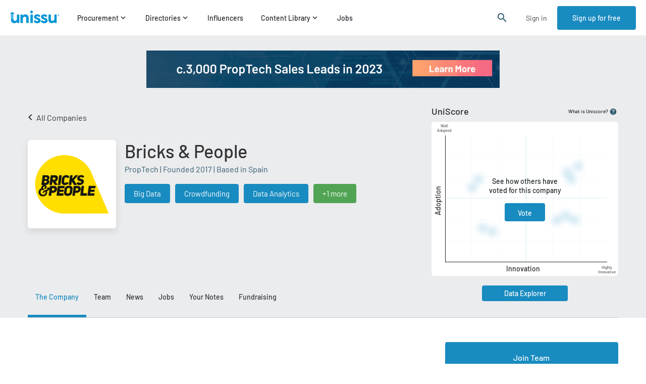

--- FILE ---
content_type: text/html; charset=utf-8
request_url: https://www.unissu.com/proptech-company/bricks-people
body_size: 2589
content:
<!doctype html><html lang="en"><head><meta charset="utf-8"/><meta property="og:type" content="website"><meta name="viewport" content="width=device-width,initial-scale=1,shrink-to-fit=no"/><meta name="theme-color" content="#000000"/><link rel="manifest" href="https://cdn.unissu.com/manifest.json"/><link href="https://fonts.googleapis.com/icon?family=Material+Icons" rel="stylesheet"/><link rel="icon" type="image/png" href="https://cdn.unissu.com/assets/images/favicon_small.png" sizes="16x16"/><link rel="icon" type="image/png" href="https://cdn.unissu.com/assets/images/favicon_medium.png" sizes="32x32"/><link rel="icon" type="image/png" href="https://cdn.unissu.com/assets/images/favicon_large.png" sizes="180x180"/><meta name="msvalidate.01" content="580CDD2A134437F5FB3D3E7C201DBF76"/><meta name="baidu-site-verification" content="p7S6n7J4a0"/><meta name="yandex-verification" content="a41df1a602bdc473"/><script>;""</script><link rel="sitemap" type="application/xml" title="Sitemap" href="sitemap.xml"/><link rel="robots" type="text" title="robots.txt" href="robots.txt"/><script>!function(t,h,e,j,s,n){t.hj=t.hj||function(){(t.hj.q=t.hj.q||[]).push(arguments)},t._hjSettings={hjid:1513681,hjsv:6},s=h.getElementsByTagName("head")[0],(n=h.createElement("script")).async=1,n.src="https://static.hotjar.com/c/hotjar-"+t._hjSettings.hjid+".js?sv="+t._hjSettings.hjsv,s.appendChild(n)}(window,document)</script><title>PropTech, ReTech, CreTech and Property Ecosystem - Unissu</title><script async src="https://www.googletagmanager.com/gtag/js?id=UA-142692304-1"></script><script>!function(e,t,a,n,g){e[n]=e[n]||[],e[n].push({"gtm.start":(new Date).getTime(),event:"gtm.js"});var m=t.getElementsByTagName(a)[0],r=t.createElement(a);r.async=!0,r.src="https://www.googletagmanager.com/gtm.js?id=GTM-T645XDT",m.parentNode.insertBefore(r,m)}(window,document,"script","dataLayer")</script><script>function gtag(){dataLayer.push(arguments)}window.dataLayer=window.dataLayer||[],gtag("js",new Date),gtag("config","UA-127168269-1",{optimize_id:"GTM-NCT97HL"})</script><link rel="manifest" href="/manifest.json"/><script src="https://cdn.onesignal.com/sdks/OneSignalSDK.js" async=""></script><script defer="defer" src="https://cdn.unissu.com/static/js/main.935f134b.js"></script><link href="https://cdn.unissu.com/static/css/main.3f05a027.css" rel="stylesheet"></head><body><noscript>You need to enable JavaScript to run this app.</noscript><div id="root"></div><script type="text/javascript" id="hs-script-loader" async defer="defer" src="//js.hs-scripts.com/7566011.js"></script></body></html>

--- FILE ---
content_type: text/css
request_url: https://cdn.unissu.com/static/css/main.3f05a027.css
body_size: 3636
content:
.styles_generalLoaderWrapper__FuooN{align-items:center;display:flex;justify-content:center;padding:50px 0 100px}.styles_loaderImage__7VokN{height:2.5em;position:absolute;width:2.5em}.styles_loader__My8mq,.styles_loader__My8mq:after{border-radius:50%;height:92px;width:92px}.styles_loader__My8mq{animation:styles_load__sH0wV 1.5s cubic-bezier(.78,-.58,.35,1.02) infinite;border:1.5em solid rgba(0,149,212,.188);border-left-color:#0095d4;font-size:10px;margin:60px auto;position:relative}@keyframes styles_load__sH0wV{0%{transform:rotate(0deg)}to{transform:rotate(2turn)}}.styles_filterBoxWrapper__jkiDZ{align-items:center;background-color:#fff;border:1px solid #c7c9cc;border-radius:4px;box-sizing:border-box;cursor:pointer;display:flex;height:40px;justify-content:space-between;margin:5px;padding:0 20px 0 10px}.styles_filterBoxWrapper__jkiDZ.styles_missingImage__k8aEQ{justify-content:center;padding:0 10px}.styles_infoWrapper__cdnod{align-items:center;color:#333;display:flex;font-size:15px}.styles_infoWrapper__cdnod.styles_selected__tBdKB{color:#fff}.styles_image__3KJr8{background-repeat:no-repeat;height:30px;margin-right:10px;width:30px}.styles_filterBoxWrapper__jkiDZ.styles_selected__tBdKB{background-color:#188bc0}.react-select__control{background-color:#fff!important;border:1px solid #ced0da!important;border-radius:4px;box-sizing:border-box;color:#333;padding:7px 10px;width:100%}.react-select__control .react-select__indicators .react-select__indicator-separator{display:none}.react-select__control .react-select__indicators .react-select__dropdown-indicator{color:#212529}.react-select__control .react-select__menu{z-index:2}.react-select__control .react-select__menu .react-select__menu-list{font-size:14px}.react-select__control .react-select__multi-value{background-color:#dbebff;border-radius:5%}.react-select__control .react-select__multi-value .react-select__multi-value__label{color:#2771cd;font-size:17px}.react-select__control .react-select__multi-value .react-select__multi-value__remove svg{color:#2771cd;height:20px;width:20px}.box-select-wrapper{display:flex;flex-wrap:wrap}.box-select-wrapper .box-select-item-wrapper{display:flex;justify-content:center;min-width:90px;padding:0 20px}.styles_progressRing__GlZos{animation:styles_spin__d5EtC 2s linear infinite}.styles_progressRing__GlZos .styles_progressRingCircle__463fJ{stroke-dasharray:4 4}@keyframes styles_spin__d5EtC{to{transform:rotate(1turn);transform-origin:center}}.styles_Button__3wpSQ{border:none;border-radius:4px;color:#fff;cursor:pointer;font-size:14px;font-weight:500;padding:15px 30px}.styles_Button__3wpSQ:focus{outline:0}.styles_disabled__Aj8Tz{cursor:not-allowed;opacity:.6}.styles_primary__X4Uub{background:#188bc0}.styles_error__xchOL,.styles_red__NTwUN{background:#c01818}.styles_dark__gDY6U{background:#30596e}.styles_secondary__90Csh{background:#2a76df}.styles_brand-green__jOeqD{background:#51a454}.styles_white__zBU1M{background:#fff;color:#333;font-size:14px}.styles_charcoal-grey__Luym2{background:#3b3e43}.styles_turquoise__Ioemr{background:#059db5}.styles_orange-gradient__GlcOw{background-image:linear-gradient(280deg,#f56185,#fea76c)}.styles_blue__nzz28{background:#188bc0}.styles_fullscreenModalContainer__96YAk{background-color:#fff;box-sizing:border-box;height:100%;left:0;overflow:auto;padding:20px;position:fixed;top:0;width:100%;z-index:10000}@media screen and (max-width:767px){.styles_fullscreenModalContainer__96YAk{height:100vh;padding:0}}.styles_modalContainer__o768a{background-color:#ebecee;height:100%;min-height:750px}@media screen and (max-width:767px){.styles_modalContainer__o768a{height:auto;min-height:100vh}}.styles_modalHeadline__lkYp7{display:flex;justify-content:space-between}.styles_unissuLogo__rhqQZ{left:20px;position:absolute;top:0;z-index:2}@media screen and (max-width:767px){.styles_unissuLogo__rhqQZ img{height:30px}.styles_unissuLogo__rhqQZ{padding-top:15px}}.styles_modalClose__6Ja5e{cursor:pointer;padding:15px 35px 0 0;position:absolute;right:0;z-index:2}@media screen and (max-width:767px){.styles_modalClose__6Ja5e{padding:15px 15px 0 0}}.styles_closeBtn__uFChX{font-size:30px}.styles_content__zseCP{height:100%}.styles_modalWrapper__6N-t6>.styles_modalDim__DJcaF{background-color:#333c;display:flex;height:100%;justify-content:center;left:0;overflow-y:auto;position:fixed;top:0;width:100%;z-index:9999}.styles_modalWrapper__6N-t6>.styles_modalDim__DJcaF>.styles_modal__XWi-P{background-color:#fff;border-radius:6px;margin-bottom:20vh;position:absolute;top:5%;width:830px;z-index:9999}@media screen and (max-width:991px){.styles_modalWrapper__6N-t6>.styles_modalDim__DJcaF>.styles_modal__XWi-P{border-radius:0;box-sizing:border-box;margin-bottom:0;width:100%}}.styles_modalWrapper__6N-t6>.styles_modalDim__DJcaF>.styles_modal__XWi-P>.styles_header__1miHE{position:relative}.styles_modalWrapper__6N-t6>.styles_modalDim__DJcaF>.styles_modal__XWi-P>.styles_header__1miHE:after{border-top:1px solid #dee0e3;bottom:0;content:"";left:30px;position:absolute;right:30px}@media screen and (max-width:767px){.styles_modalWrapper__6N-t6>.styles_modalDim__DJcaF>.styles_modal__XWi-P>.styles_header__1miHE:after{left:15px;right:15px}}.styles_modalWrapper__6N-t6>.styles_modalDim__DJcaF>.styles_modal__XWi-P>.styles_header__1miHE.styles_withoutHeaderBorder__Aof91:after{border-top:0}.styles_modalWrapper__6N-t6>.styles_modalDim__DJcaF>.styles_modal__XWi-P>.styles_header__1miHE>.styles_heading__nDEOR{padding:20px 30px}@media screen and (max-width:767px){.styles_modalWrapper__6N-t6>.styles_modalDim__DJcaF>.styles_modal__XWi-P>.styles_header__1miHE>.styles_heading__nDEOR{padding:15px}}.styles_modalWrapper__6N-t6>.styles_modalDim__DJcaF>.styles_modal__XWi-P>.styles_content__nReZl{padding:0 30px}@media screen and (max-width:767px){.styles_modalWrapper__6N-t6>.styles_modalDim__DJcaF>.styles_modal__XWi-P>.styles_content__nReZl{padding:0 15px}}.styles_modalWrapper__6N-t6>.styles_modalDim__DJcaF>.styles_modal__XWi-P>.styles_header__1miHE>.styles_modalClose__P1s1t{cursor:pointer;font-size:30px;position:absolute;right:30px;top:30px}@media screen and (max-width:767px){.styles_modalWrapper__6N-t6>.styles_modalDim__DJcaF>.styles_modal__XWi-P>.styles_header__1miHE>.styles_modalClose__P1s1t{right:15px;top:15px}}.styles_footer__kwmu8{border-top:1px solid #dee0e3;margin:10px 0;padding:20px 0}.styles_wrapper__EgS02{align-items:center;background-color:#30596ebf;display:flex;height:100%;justify-content:center;left:0;position:fixed;top:0;width:100%;z-index:11}.styles_wrapper__EgS02.styles_blurredBackdrop__LUEs8{-webkit-backdrop-filter:blur(2px);backdrop-filter:blur(2px)}.styles_wrapper__EgS02 .styles_container__rDlyw{border-radius:4px;max-height:100%;overflow-y:auto;position:relative;width:800px}.styles_wrapper__EgS02 .styles_container__rDlyw .styles_close__XRr2t{cursor:pointer;font-family:Material Icons;font-size:18px;position:absolute;right:27px;top:22px}.styles_wrapper__EgS02 .styles_container__rDlyw .styles_footer__3omMu,.styles_wrapper__EgS02 .styles_container__rDlyw .styles_header__v9VSo{align-items:center;background-color:#eaeef3;box-sizing:border-box;display:flex}.styles_wrapper__EgS02 .styles_container__rDlyw .styles_header__v9VSo{border-radius:4px 4px 0 0;font-size:18px;font-weight:500;height:77px;line-height:25px;padding-left:40px}.styles_wrapper__EgS02 .styles_container__rDlyw .styles_content__Vxbop{background-color:#fff;padding:20px 40px 30px}.styles_wrapper__EgS02 .styles_container__rDlyw .styles_footer__3omMu{border-radius:0 0 4px 4px;padding:30px}.styles_modalDim__OD\+Uq{animation:styles_fadeIn__5JdLo 1s ease;background-color:#333c;bottom:0;left:0;overflow-x:auto;position:fixed;right:0;top:0;z-index:9999}@media screen and (max-width:991px){.styles_modalDim__OD\+Uq{align-items:center;display:flex;justify-content:center}.styles_modalDim__OD\+Uq .styles_modalContainer__PRSA\+{align-items:center;display:flex;flex-direction:column}}@media screen and (max-width:767px){.styles_modalDim__OD\+Uq .styles_modalContainer__PRSA\+{height:85%}}.styles_modalDim__OD\+Uq .styles_modalContainer__PRSA\+ .styles_modalContent__8KKeW{align-items:center;background-color:#fff;display:flex;height:320px;justify-content:space-around;width:100%}@media screen and (min-width:992px){.styles_modalDim__OD\+Uq .styles_modalContainer__PRSA\+ .styles_modalContent__8KKeW{margin-top:-380px;transition:all .5s ease}.styles_modalDim__OD\+Uq .styles_modalContainer__PRSA\+ .styles_modalContent__8KKeW.styles_modalContentOpen__q-wml{margin-top:0;transform:translateY(0)}}@media screen and (max-width:991px){.styles_modalDim__OD\+Uq .styles_modalContainer__PRSA\+ .styles_modalContent__8KKeW{border-radius:6px;box-sizing:border-box;flex-direction:column;height:85%;padding:30px 20px;width:93%}}@media screen and (max-width:767px){.styles_modalDim__OD\+Uq .styles_modalContainer__PRSA\+ .styles_modalContent__8KKeW{height:100%;max-height:508px}}.styles_modalDim__OD\+Uq .styles_modalContainer__PRSA\+ .styles_modalContent__8KKeW .styles_leftSectionContainer__uv53y{box-sizing:border-box;height:100%;padding:29px 0;width:50%}@media screen and (max-width:991px){.styles_modalDim__OD\+Uq .styles_modalContainer__PRSA\+ .styles_modalContent__8KKeW .styles_leftSectionContainer__uv53y{width:100%}}.styles_modalDim__OD\+Uq .styles_modalContainer__PRSA\+ .styles_modalContent__8KKeW .styles_leftSectionContainer__uv53y .styles_notificationsImage__Zhdom{background-size:cover;height:100%}@media screen and (max-width:991px){.styles_modalDim__OD\+Uq .styles_modalContainer__PRSA\+ .styles_modalContent__8KKeW .styles_leftSectionContainer__uv53y .styles_notificationsImage__Zhdom{height:108px;width:100%}}.styles_modalDim__OD\+Uq .styles_modalContainer__PRSA\+ .styles_modalContent__8KKeW .styles_rightSectionContainer__ByHja{max-width:611px}@media screen and (max-width:1199px){.styles_modalDim__OD\+Uq .styles_modalContainer__PRSA\+ .styles_modalContent__8KKeW .styles_rightSectionContainer__ByHja{max-width:450px;text-align:center}}.styles_modalDim__OD\+Uq .styles_modalContainer__PRSA\+ .styles_modalContent__8KKeW .styles_rightSectionContainer__ByHja .styles_textContainer__cu2v\+ .styles_title__sDJwj{font-size:28px;font-weight:500}@media screen and (max-width:991px){.styles_modalDim__OD\+Uq .styles_modalContainer__PRSA\+ .styles_modalContent__8KKeW .styles_rightSectionContainer__ByHja .styles_textContainer__cu2v\+ .styles_title__sDJwj{text-align:center}}.styles_modalDim__OD\+Uq .styles_modalContainer__PRSA\+ .styles_modalContent__8KKeW .styles_rightSectionContainer__ByHja .styles_textContainer__cu2v\+ .styles_description__3xRLg{color:#3b3e43;font-size:14px;margin-top:15px}.styles_modalDim__OD\+Uq .styles_modalContainer__PRSA\+ .styles_modalContent__8KKeW .styles_rightSectionContainer__ByHja .styles_actionsContainer__WiQgi{align-items:center;display:flex;justify-content:flex-end;margin-top:15px}@media screen and (max-width:991px){.styles_modalDim__OD\+Uq .styles_modalContainer__PRSA\+ .styles_modalContent__8KKeW .styles_rightSectionContainer__ByHja .styles_actionsContainer__WiQgi{flex-direction:column-reverse}}.styles_modalDim__OD\+Uq .styles_modalContainer__PRSA\+ .styles_modalContent__8KKeW .styles_rightSectionContainer__ByHja .styles_actionsContainer__WiQgi .styles_cancelLink__MhUqs{cursor:pointer;font-size:16px;font-weight:500;margin-right:33px}@media screen and (max-width:991px){.styles_modalDim__OD\+Uq .styles_modalContainer__PRSA\+ .styles_modalContent__8KKeW .styles_rightSectionContainer__ByHja .styles_actionsContainer__WiQgi .styles_cancelLink__MhUqs{margin-right:0;margin-top:28px}}.styles_modalDim__OD\+Uq .styles_modalContainer__PRSA\+ .styles_modalContent__8KKeW .styles_rightSectionContainer__ByHja .styles_actionsContainer__WiQgi .styles_enableBtn__c8QE3{font-size:16px;height:60px}@media screen and (max-width:991px){.styles_modalDim__OD\+Uq .styles_modalContainer__PRSA\+ .styles_modalContent__8KKeW .styles_rightSectionContainer__ByHja .styles_actionsContainer__WiQgi .styles_enableBtn__c8QE3{margin-top:20px}}.styles_modalDim__OD\+Uq .styles_modalContainer__PRSA\+ .styles_dismissContainer__zbL2s{display:flex;justify-content:center;width:100%}.styles_modalDim__OD\+Uq .styles_modalContainer__PRSA\+ .styles_dismissContainer__zbL2s .styles_dismissText__W3-lZ{color:#fff;cursor:pointer;font-size:16px;padding-top:18px}@keyframes styles_fadeIn__5JdLo{0%{opacity:0}to{opacity:1}}.styles_notificationBarContainer__dgNFv{align-items:center;background-color:#51a454;color:#fff;display:flex;height:66px;margin-top:70px;position:fixed;top:0;width:100%;z-index:3}.styles_notificationBarContainer__dgNFv.styles_warning__o1PBi{background-color:#c01818}@media screen and (max-width:991px){.styles_notificationBarContainer__dgNFv{margin-top:60px}}.styles_notificationBarContainer__dgNFv.styles_hidden__Z38IH{display:none}.styles_content__pnwGS{flex-grow:1;font-size:16px;font-weight:500;text-align:center}@media screen and (max-width:991px){.styles_content__pnwGS{margin:auto 15px}}.styles_close__dDwSD{cursor:pointer;margin-right:15px;text-align:right}@font-face{font-family:Barlow;font-style:normal;font-weight:400;src:url(https://cdn.unissu.com/static/media/Barlow-Regular.952f8963756042f7ccf5.ttf) format("truetype")}@font-face{font-family:Barlow;font-style:normal;font-weight:500;src:url(https://cdn.unissu.com/static/media/Barlow-Medium.40a6a9d2b5c96f1bb0c8.ttf) format("truetype")}@font-face{font-family:Barlow;font-style:normal;font-weight:600;src:url(https://cdn.unissu.com/static/media/Barlow-SemiBold.5a6be86b2fa0d383595c.ttf) format("truetype")}body{color:#212529;margin:0}*,body{font-family:Barlow}.row{margin:0;width:100%}.container{width:1170px!important}@media screen and (max-width:1199px){.container{box-sizing:border-box;padding-left:15px;padding-right:15px;width:100%!important}}.large-container{width:1300px!important}@media screen and (max-width:1199px){.large-container{box-sizing:border-box;padding-left:15px;padding-right:15px;width:100%!important}}.small-container{width:770px!important}@media screen and (max-width:770px){.small-container{box-sizing:border-box;padding-left:15px;padding-right:15px;width:100%!important}}.center-wrapper{display:flex;justify-content:center}.help-text{color:#3b3e43;line-height:1.63}.page-title{color:#333;font-size:36px;font-weight:500;margin:0}@media screen and (max-width:991px){.page-title{font-size:32px}}@media screen and (max-width:767px){.page-title{font-size:26px}}.page-title-label{color:#30596e;font-size:16px}.secondary-page-title{color:#333;font-size:32px;font-weight:500}@media screen and (max-width:767px){.secondary-page-title{font-size:26px}}.form-label{color:#4a4a4a;display:inline-block;font-size:16px;font-weight:500;margin-bottom:10px}.form-label.dark-label{color:#ced0da;font-size:16px}.DetailMessagingimg{width:100%}.DetailMessagingImgContainer,.InvestorMessagingImgContainer{margin:0 auto;max-width:700px}.InvestorMessagingImgContainer .Messagingimg{max-width:700px;padding-top:30px}.MessagingImgContainer{margin:0 auto;max-width:700px}.form-group,.form-group .input-info{padding-bottom:15px;text-align:left}.form-group .input-info{color:#ced0da;font-family:CerebriSansItalic;font-size:16px;line-height:1.13;margin-top:0;padding-top:10px}.switch{display:block;height:34px;position:relative;width:60px}.switch input{display:none}.slider{background-color:#ccc;bottom:0;cursor:pointer;left:0;right:0;top:0}.slider,.slider:before{position:absolute;transition:.4s}.slider:before{background-color:#fff;bottom:4px;content:"";height:26px;left:4px;width:26px}input:checked+.slider{background-color:green}input:disabled+.slider{background-color:#00ac4169}input:focus+.slider{box-shadow:0 0 1px green}input:checked+.slider:before{transform:translateX(26px)}.slider.round{border-radius:34px}.slider.round:before{border-radius:50%}.secondary-title{color:#212529;font-size:22px;font-weight:500}@media only screen and (max-width:767px){.remove-xs{display:none!important}}@media only screen and (min-width:768px){.remove-sm-min{display:none!important}}@media only screen and (max-width:991px){.remove-sm{display:none!important}}@media only screen and (min-width:992px){.remove-md-min{display:none!important}}@media only screen and (max-width:1199px){.remove-md{display:none!important}}@media only screen and (min-width:1200px){.remove-lg{display:none!important}}.react-select__menu .react-select__menu-list{font-size:14px}.reset-label{color:#3b3e43;cursor:pointer;font-size:15px}.form-row{grid-row-gap:20px;grid-column-gap:20px;align-content:center;display:grid;grid-template-columns:repeat(2,1fr)}.half-row{grid-column-start:span 1}@media screen and (max-width:767px){.half-row{grid-column-start:span 2}}.full-row{grid-column-start:span 2}a{text-decoration:none}.bold{font-weight:500}h1,h2,h3,h4,h5,h6{font-family:inherit;font-size:inherit;font-weight:inherit;margin:0;padding:0}.selected-navigation-item{color:#188bc0}.form-control{background-color:#fff!important;border:1px solid #ced0da;border-radius:4px;box-sizing:border-box;color:#333;display:block;font-size:16px;padding:16px 10px;width:100%}.form-control::placeholder{color:#3b3e43;font-size:16px}.invalid-feedback{color:#df3d3d;font-size:16px;line-height:1.9}.invalid-feedback:first-letter{text-transform:uppercase}:focus{outline:0}
/*# sourceMappingURL=main.3f05a027.css.map*/

--- FILE ---
content_type: text/css
request_url: https://cdn.unissu.com/static/css/8703.7952a5fb.chunk.css
body_size: 13029
content:
.styles_linkedInBtn__rpkR0{background-color:#007dbd;font-size:16px;font-weight:500;height:60px;margin:0;width:100%}.styles_formControl__o1787{background-color:#fff;border:1px solid #ced0da;border-radius:4px;box-sizing:border-box;color:#333;display:block;font-size:16px;padding:16px 10px;width:100%}.styles_formControl__o1787:focus{outline:0}.styles_formControl__o1787::placeholder{color:#3b3e43;font-size:16px}.styles_formControl__o1787.styles_notValid__SgCSo{border:1px solid #df3d3d}.styles_formControl__o1787.styles_disabled__Fy4mG{cursor:not-allowed}.styles_invalidFeedback__SjzyM{color:#df3d3d;font-size:16px;line-height:1.9}.styles_invalidFeedback__SjzyM:first-letter{text-transform:uppercase}.checkbox:checked+.label:before{content:url(https://cdn.unissu.com/static/media/check-icon.dd8aa16b75d269e5f032.svg)}.styles_registerFormWrapper__Mr7N7{display:flex;height:100%}.styles_companyIntroWrapper__HHyT5{align-items:center;background-color:#fff;display:flex;flex-basis:50%;height:100%;justify-content:center;line-height:1.34}@media screen and (max-width:1199px){.styles_companyIntroWrapper__HHyT5{padding:0 20px}}.styles_companyInfoHeading__ym8cz{font-size:26px;font-weight:500;max-width:540px;padding-top:17%}.styles_companyBullets__zZJ87{color:#3b3e43;font-size:16px}.styles_companyBullets__zZJ87>li{padding:10px 0}.styles_registerFormInnerWrapper__zfzav{align-items:center;box-sizing:border-box;display:flex;flex-basis:50%;height:100%;justify-content:center;padding-top:40px}@media screen and (max-width:991px){.styles_registerFormInnerWrapper__zfzav{background-color:#ebecee;flex-basis:100%;min-height:750px}}@media screen and (max-width:767px){.styles_registerFormInnerWrapper__zfzav{align-items:normal;height:100vh;min-height:800px;padding-top:0}}.styles_registerFormContainer__xmskU{max-width:390px}@media screen and (max-width:991px){.styles_registerFormContainer__xmskU{box-sizing:border-box;padding:60px 15px 15px}}@media screen and (max-width:767px){.styles_registerFormContainer__xmskU{padding-top:70px;width:100%}}.styles_divider__iz2EP{border-top:1px solid #d8d8d8;box-sizing:border-box;display:flex;justify-content:center;margin-top:30px}.styles_orBox__eRBqT{background-color:#ebecee;color:#30596e;margin-top:-11px;text-align:center;width:30px}.styles_title__C24om{color:#333;font-size:24px;font-weight:500;padding-bottom:25px}@media screen and (max-width:991px){.styles_title__C24om{font-size:20px}}.styles_signupBtn__F2Mn4{height:60px;margin-bottom:30px;margin-top:10px;width:100%}.styles_form__bsMMa{padding:30px 0 20px}.styles_loginText__sdI\+9{color:#3b3e43;font-size:14px;padding-top:10px;text-align:center}.styles_link__SqUc7{color:#188bc0;cursor:pointer;text-decoration:underline}.styles_checkBoxRow__-3cVs{align-items:center;display:flex;padding:5px 0 15px}.styles_checkBoxRow__-3cVs .styles_label__N1faE{color:#3b3e43;font-size:14px;line-height:1.43;padding-left:10px}.styles_boxWrapper__thWC2{background-color:#fff;cursor:pointer;height:200px;width:160px}@media screen and (max-width:767px){.styles_boxWrapper__thWC2{align-items:center;display:flex;flex-direction:row-reverse;height:70px;justify-content:flex-end;width:auto}}.styles_boxWrapper__thWC2.styles_selected__MTmRD{background-color:#188bc01a;border:1px solid #188bc0}.styles_boxWrapper__thWC2.styles_selected__MTmRD .styles_boxContent__g-Ie-{width:160px}@media screen and (max-width:767px){.styles_boxWrapper__thWC2.styles_selected__MTmRD .styles_boxContent__g-Ie-{text-align:left;width:auto}.styles_boxWrapper__thWC2.styles_selected__MTmRD{justify-content:space-between;padding-right:25px}}.styles_boxContent__g-Ie-{align-items:center;display:flex;flex-direction:column;justify-content:center;padding-top:30px}@media screen and (max-width:767px){.styles_boxContent__g-Ie-{flex-direction:row;justify-content:normal;padding:5px;text-align:left}}.styles_image__sCDjq{background-position:50%;background-repeat:no-repeat;height:105px;width:105px}@media screen and (max-width:767px){.styles_image__sCDjq{background-size:contain;height:50px;margin-right:13px;width:50px}}.styles_iconWrapper__QAytb{align-items:center;background-color:#188bc0;border-radius:50%;color:#fff;display:flex;float:right;height:30px;justify-content:center;margin:-10px;text-align:center;width:30px}@media screen and (max-width:767px){.styles_iconWrapper__QAytb{height:25px;margin:0;width:25px}.styles_iconWrapper__QAytb>.styles_materialIcons__k-z8v{font-size:22px}}.styles_chooseRoleWrapper__DGOD-{align-content:center;display:flex;flex-direction:column;height:100%;justify-content:center;max-width:700px;padding-left:60px}@media screen and (max-width:991px){.styles_chooseRoleWrapper__DGOD-{padding:20px 20px 0}}@media screen and (max-width:767px){.styles_chooseRoleWrapper__DGOD-{height:auto;padding:20px 15px 50px 20px}}.styles_pageTitle__UbdxI{padding-bottom:10px}@media screen and (max-width:767px){.styles_pageTitle__UbdxI{font-size:24px;padding:70px 0 5px}}.styles_rolesRow__FOJew{display:grid;grid-template-columns:repeat(5,180px);justify-content:space-between;padding:30px 0 40px;text-align:center}@media screen and (max-width:1199px){.styles_rolesRow__FOJew{grid-gap:20px;grid-template-columns:repeat(3,180px);justify-content:start;padding:20px 0}}@media screen and (max-width:767px){.styles_rolesRow__FOJew{grid-template-columns:repeat(1,345px);grid-template-rows:repeat(5,80px);justify-content:center;padding:20px 0}}.styles_nextStepBtn__XBlJP{height:60px;margin:0;width:350px}@media screen and (max-width:767px){.styles_nextStepBtn__XBlJP{align-self:center;width:345px}}.styles_backStepLink__mI1YG{color:#333;cursor:pointer;margin-bottom:30px}.styles_backStepLink__mI1YG,.styles_countryOption__snPSJ{align-items:center;display:flex}.styles_flag__9CDn5{background-size:cover;height:20px;margin-right:15px;width:30px}.styles_countrySelectWrapper__mrBO9{align-content:center;display:flex;flex-direction:column;height:100%;justify-content:center;max-width:700px;padding-left:60px}@media screen and (max-width:767px){.styles_countrySelectWrapper__mrBO9{box-sizing:border-box;height:100vh;justify-content:space-between;padding:70px 15px 50px}}.styles_pageTitle__\+Rn18{font-size:32px;padding-bottom:30px}@media screen and (max-width:767px){.styles_pageTitle__\+Rn18{font-size:24px}}.styles_inputWrapper__lzuav{height:60px;margin-bottom:30px;width:500px}@media screen and (max-width:767px){.styles_inputWrapper__lzuav{width:100%}}.styles_inputWrapper__lzuav>div{height:50px;line-height:50px}.styles_btnAndSkipStepWrapper__eNXQy{align-items:center;display:flex}@media screen and (max-width:767px){.styles_btnAndSkipStepWrapper__eNXQy{flex-direction:column}}.styles_completeProfileBtn__kdAKg{background-color:#188bc0;height:60px;margin:0;width:370px}@media screen and (max-width:767px){.styles_completeProfileBtn__kdAKg{width:100%}}.styles_skipStepLink__vbL0k{text-decoration:none}@media screen and (max-width:767px){.styles_skipStepLink__vbL0k{margin-left:0;padding-top:30px}}.styles_skipStepLink__0-xpy{color:#2f7de1;cursor:pointer;margin-left:40px;text-decoration:underline}.styles_sectorsWrapper__tB7yB{align-content:center;display:flex;flex-direction:column;height:100%;justify-content:center;max-width:700px;padding-left:60px}@media screen and (max-width:991px){.styles_sectorsWrapper__tB7yB{padding:0 20px}}@media screen and (max-width:767px){.styles_sectorsWrapper__tB7yB{height:auto;padding:0 15px 25px}}.styles_pageTitle__gNqPA{padding-bottom:10px}@media screen and (max-width:767px){.styles_pageTitle__gNqPA{font-size:24px;padding:70px 0 5px}}.styles_sectorsRow__cK3Sg{display:grid;grid-template-columns:repeat(5,180px);justify-content:space-between;padding:30px 0 40px}@media screen and (max-width:767px){.styles_sectorsRow__cK3Sg{grid-template-columns:repeat(1,345px);grid-template-rows:repeat(4,80px) auto;padding:20px 0}}.styles_nextStepAndSkipStepWrapper__bKfL4{align-items:center;display:flex}@media screen and (max-width:767px){.styles_nextStepAndSkipStepWrapper__bKfL4{flex-direction:column}.styles_skipStepLink__DnUGk{margin-left:0}}.styles_nextStepBtn__LEmMz{margin:0;width:350px}@media screen and (max-width:767px){.styles_nextStepBtn__LEmMz{height:60px;margin-bottom:30px;width:345px}}.styles_error__kudek{color:red;font-weight:500}.styles_preferenceElementWrapper__l2O9B{color:#3b3e43;display:flex;justify-content:space-between;margin-top:15px}.styles_preferenceElementWrapper__l2O9B .styles_toggle__F7MzC{align-items:center;display:flex}.styles_preferenceElementWrapper__l2O9B .styles_title__X\+hIn{color:#3b3e43;font-weight:500}.styles_preferenceElementWrapper__l2O9B .styles_label__DIaoh{color:#3b3e43;max-width:400px;padding-top:5px}.styles_wrapper__0Tm4R{display:flex;height:100%}@media screen and (max-width:991px){.styles_wrapper__0Tm4R{flex-wrap:wrap}}.styles_baseForm__mejwY{align-items:center;display:flex;flex-basis:50%;justify-content:center}@media screen and (max-width:1199px){.styles_baseForm__mejwY{padding:50px 20px 0}}@media screen and (max-width:991px){.styles_baseForm__mejwY{flex-basis:100%}}.styles_avatarContainer__aXryr{align-items:center;display:flex;padding:35px 0 25px}@media screen and (max-width:767px){.styles_avatarContainer__aXryr{padding:20px 0}}.styles_avatar__SNnis{background-position:50%;border-radius:3%;cursor:pointer;height:90px;width:90px}.styles_uploadPhotoBtn__kXQNf{background-color:#fff;border:1px solid #2a76df;border-radius:2px;box-shadow:0 1px 2px 0 #00000029;color:#2a76df;margin-left:30px;padding:6px 19px}.styles_row__h\+U4R{grid-column-gap:20px;display:grid;grid-template-columns:1fr 1fr}@media screen and (max-width:991px){.styles_row__h\+U4R{grid-template-columns:1fr}}.styles_positionRow__KyOiA{margin-top:5px}.styles_questionsForm__VfFmy{align-items:center;background-color:#fff;display:flex;flex-basis:50%;height:100%;justify-content:center}@media screen and (max-width:1199px){.styles_questionsForm__VfFmy{padding:0 20px}}@media screen and (max-width:991px){.styles_questionsForm__VfFmy{flex-basis:100%;height:auto}}.styles_inner__mei1o{max-width:580px;width:100%}@media screen and (max-width:768px){.styles_inner__mei1o{padding:20px 0}}.styles_title__mBAcS{border-bottom:1px solid #cbcdd1;font-size:18px;font-weight:500;padding-bottom:10px}.styles_nextStepBtn__OyEbC{height:60px;margin:30px 0 50px;width:100%}.styles_boxWrapper__V7Vwu{background-color:#fff;box-sizing:border-box;cursor:pointer;padding:5px;width:100%}.styles_boxWrapper__V7Vwu.styles_selected__VM\+gf{background-color:#188bc01a;border:1px solid #188bc0}.styles_boxContent__dQWz4{justify-content:space-between;padding-right:10px}.styles_boxContent__dQWz4,.styles_boxContent__dQWz4 .styles_imageAndTitle__96cVS{align-items:center;display:flex}.styles_boxContent__dQWz4 .styles_imageAndTitle__96cVS .styles_image__aQ73l{background-position:50%;background-repeat:no-repeat;background-size:contain;height:60px;margin-right:10px;width:60px}.styles_iconWrapper__6r9VA{align-items:center;background-color:#188bc0;border-radius:50%;color:#fff;display:flex;height:25px;justify-content:center;width:25px}.styles_iconWrapper__6r9VA>.styles_materialIcons__mVPV-{font-size:18px}.styles_lifecyclesWrapper__YIEIT{align-content:center;background-color:#ebecee;display:flex;flex-direction:column;height:100%;justify-content:center;max-width:900px;padding-left:60px}@media screen and (max-width:991px){.styles_lifecyclesWrapper__YIEIT{padding:0 20px}}@media screen and (max-width:767px){.styles_lifecyclesWrapper__YIEIT{height:auto;padding:0 15px 25px}}.styles_pageTitle__\+oaCJ{line-height:1.37;padding-bottom:10px}@media screen and (max-width:767px){.styles_pageTitle__\+oaCJ{font-size:24px;padding:70px 0 5px}}.styles_learnMoreLink__yKuQp{color:#188bc0;text-decoration:none}.styles_lifecyclesRow__t8X3S{grid-gap:20px 20px;display:grid;grid-template-columns:repeat(3,240px);padding:20px 0 40px}@media screen and (max-width:991px){.styles_lifecyclesRow__t8X3S{grid-auto-rows:auto;grid-template-columns:repeat(2,240px)}}@media screen and (max-width:767px){.styles_lifecyclesRow__t8X3S{grid-template-columns:repeat(1,345px)}}.styles_nextStepAndSkipStepWrapper__cmZo9{align-items:center;display:flex}@media screen and (max-width:767px){.styles_nextStepAndSkipStepWrapper__cmZo9{flex-direction:column}}.styles_skipStepLink__NbCyq{color:#188bc0;text-decoration:none}@media screen and (max-width:767px){.styles_skipStepLink__NbCyq{margin-left:0}}.styles_nextStepBtn__4HtzO{height:60px;margin:0;width:370px}@media screen and (max-width:767px){.styles_nextStepBtn__4HtzO{margin-bottom:30px;width:345px}}.styles_serviceProvidersWrapper__lQuhL{align-content:center;background-color:#ebecee;display:flex;flex-direction:column;height:100%;justify-content:center;max-width:900px;padding-left:60px}@media screen and (max-width:991px){.styles_serviceProvidersWrapper__lQuhL{height:auto;padding:80px 20px 40px}}@media screen and (max-width:767px){.styles_serviceProvidersWrapper__lQuhL{padding:70px 15px 50px}}.styles_pageTitle__gUzXE{line-height:1.37;padding-bottom:10px}@media screen and (max-width:767px){.styles_pageTitle__gUzXE{font-size:24px;padding:0 0 5px}}.styles_learnMoreLink__0Y\+5J{color:#188bc0;text-decoration:none}.styles_serviceProvidersRow__WRu0b{grid-gap:20px 20px;display:grid;grid-template-columns:repeat(5,230px);padding:20px 0 40px}@media screen and (max-width:1370px){.styles_serviceProvidersRow__WRu0b{grid-auto-rows:auto;grid-template-columns:repeat(4,230px)}}@media screen and (max-width:1199px){.styles_serviceProvidersRow__WRu0b{grid-auto-rows:auto;grid-template-columns:repeat(3,230px)}}@media screen and (max-width:991px){.styles_serviceProvidersRow__WRu0b{grid-auto-rows:auto;grid-template-columns:repeat(2,230px)}}@media screen and (max-width:767px){.styles_serviceProvidersRow__WRu0b{grid-template-columns:repeat(1,345px)}}.styles_nextStepAndSkipStepWrapper__PHv4O{align-items:center;display:flex}@media screen and (max-width:767px){.styles_nextStepAndSkipStepWrapper__PHv4O{flex-direction:column}}.styles_skipStepLink__Dz0oT{color:#188bc0;text-decoration:none}@media screen and (max-width:767px){.styles_skipStepLink__Dz0oT{margin-left:0}}.styles_nextStepBtn__ATybf{height:60px;margin:0;width:370px}@media screen and (max-width:767px){.styles_nextStepBtn__ATybf{margin-bottom:30px;width:345px}}.styles_signupWrapper__sY2ye{height:100%;line-height:26px;position:relative}.styles_signupWrapper__sY2ye .styles_progressBar__IUpbB{bottom:0;display:flex;position:absolute;text-align:center;width:100%}@media screen and (max-width:991px){.styles_signupWrapper__sY2ye .styles_progressBar__IUpbB{bottom:-70px}}@media screen and (max-width:767px){.styles_signupWrapper__sY2ye .styles_progressBar__IUpbB{display:none}}.styles_signupWrapper__sY2ye .styles_progressBar__IUpbB>div{border-bottom:10px solid #c7c7c7;color:#0006;flex-basis:25%;font-size:15px;font-weight:500;line-height:18px;padding-bottom:10px}.styles_signupWrapper__sY2ye .styles_progressBar__IUpbB>div+div{margin-left:2px}.styles_signupWrapper__sY2ye .styles_progressBar__IUpbB>div.styles_active__32sqc{border-bottom-color:#188bc0;color:#212529}.styles_addServiceWrapper__hgLo6{align-content:center;display:flex;flex-direction:column;height:100%;justify-content:center;max-width:700px;padding-left:60px}@media screen and (max-width:767px){.styles_addServiceWrapper__hgLo6{box-sizing:border-box;height:100vh;justify-content:space-between;padding:70px 15px 75px}}.styles_pageTitle__4IJJF{font-size:32px;padding-bottom:30px}@media screen and (max-width:767px){.styles_pageTitle__4IJJF{font-size:24px}}.styles_label__QehaB{color:#212529;font-size:18px;line-height:1.56}.styles_btnAndSkipStepWrapper__TPbiU{align-items:center;display:flex;padding-top:180px}@media screen and (max-width:767px){.styles_btnAndSkipStepWrapper__TPbiU{flex-direction:column}}.styles_completeProfileBtn__7PLO2{background-color:#188bc0;height:60px;margin:0;width:370px}@media screen and (max-width:767px){.styles_completeProfileBtn__7PLO2{width:100%}}.styles_dashboardLink__2xAUR{color:#188bc0;cursor:pointer;margin-left:39px}@media screen and (max-width:767px){.styles_dashboardLink__2xAUR{margin-left:0;margin-top:20px}}.styles_errorsWrapper__OvTk2{align-items:center;background:#df3d3d1a;border:1px solid #df3d3d;border-radius:4px;color:#df3d3d;display:flex;font-size:13px;justify-content:center;padding:13px 0}.styles_loginFormWrapper__xJuoT{align-items:center;display:flex;height:100%;justify-content:center}@media screen and (max-width:767px){.styles_loginFormWrapper__xJuoT{align-items:normal}}.styles_title__2E90j{color:#333;font-size:24px;font-weight:500;padding-bottom:25px}@media screen and (max-width:767px){.styles_title__2E90j{font-size:20px}}.styles_divider__IJM10{border-top:1px solid #d8d8d8;box-sizing:border-box;display:flex;justify-content:center;margin-bottom:25px;margin-top:32px}.styles_orBox__tGhsV{background-color:#ebecee;color:#30596e;margin-top:-11px;text-align:center;width:30px}.styles_form__rPoor{padding-top:15px}.styles_signinBtn__mIwYx{height:60px;width:100%}.styles_signupText__VL6yy{align-items:center;color:#3b3e43;display:flex;flex-direction:column;font-size:14px;text-align:center}@media screen and (max-width:767px){.styles_signupText__VL6yy{padding-top:25px}}.styles_signupText__VL6yy .styles_link__1-4ls{color:#188bc0;cursor:pointer;text-decoration:underline}.styles_forgotPassLink__vXNZk{padding-bottom:5px;padding-top:30px}.styles_loginFormContainer__hVpS3{max-width:400px;width:100%}@media screen and (max-width:767px){.styles_loginFormContainer__hVpS3{padding:100px 15px 15px}}.styles_forgotPasswordWrapper__YJPxe{align-items:center;display:flex;height:100%;justify-content:center}@media screen and (max-width:767px){.styles_forgotPasswordWrapper__YJPxe{align-items:normal;padding:0 15px}}.styles_forgotPasswordContainer__maoXY{max-width:500px}@media screen and (max-width:767px){.styles_forgotPasswordContainer__maoXY{padding-top:80px}}.styles_pageTitle__azNP3{color:#333;font-size:24px;font-weight:500;padding-bottom:25px}@media screen and (max-width:767px){.styles_pageTitle__azNP3{font-size:20px;padding-bottom:20px}}.styles_resetPasswordInfo__KBIon{color:#3b3e43;font-size:16px;padding-bottom:30px}@media screen and (max-width:767px){.styles_resetPasswordInfo__KBIon{font-size:14px}}.styles_submitBtn__me5zT{margin-bottom:22px;width:100%}.styles_errors__hFsK4{margin-bottom:20px}.styles_backToSignIn__Hhk5p{color:#212529;cursor:default;font-size:14px;text-align:center}.styles_backToSignIn__Hhk5p .styles_link__eoIce{color:#188bc0;cursor:pointer}.styles_successMessageWrapper__tZSF3{align-items:center;display:flex;height:100%;justify-content:center}@media screen and (max-width:767px){.styles_successMessageWrapper__tZSF3{align-items:normal;padding:0 15px}}.styles_successMessageWrapper__tZSF3 .styles_successMessageContainer__yZl22{max-width:500px;text-align:center}@media screen and (max-width:767px){.styles_successMessageWrapper__tZSF3 .styles_successMessageContainer__yZl22{padding-top:80px}}.styles_successMessageWrapper__tZSF3 .styles_successMessageContainer__yZl22 .styles_pageTitle__zGz6B{color:#333;font-size:24px;font-weight:500;padding:20px 0}@media screen and (max-width:767px){.styles_successMessageWrapper__tZSF3 .styles_successMessageContainer__yZl22 .styles_pageTitle__zGz6B{font-size:20px;padding-bottom:20px}}.styles_successMessageWrapper__tZSF3 .styles_successMessageContainer__yZl22 .styles_emailSentImg__giOFb{max-height:175px;max-width:263px}.styles_successMessageWrapper__tZSF3 .styles_successMessageContainer__yZl22 .styles_pageDescription__i3aQz{color:#3b3e43;font-size:16px}@media screen and (max-width:767px){.styles_successMessageWrapper__tZSF3 .styles_successMessageContainer__yZl22 .styles_pageDescription__i3aQz{font-size:14px}}.payment-form-wrapper{display:flex;justify-content:center;margin-top:25px}.payment-form-wrapper .payment-form{width:500px}.payment-form-wrapper .payment-form .error-text{color:#c01818}.payment-form-wrapper .payment-form .pay-btn-wrapper{display:flex;justify-content:flex-end;padding-right:10px}.payment-form-wrapper .payment-form label{color:#6b7c93;font-weight:300;letter-spacing:.025em}.payment-form-wrapper .payment-form .pay-btn{height:60px;width:100%}.payment-form-wrapper .payment-form form{border-bottom:3px solid #e6ebf1;margin-bottom:40px;padding-bottom:40px}.payment-form-wrapper .payment-form .pay-btn:hover{box-shadow:0 7px 14px #32325d1a,0 3px 6px #00000014;color:#fff;transform:translateY(-1px)}.payment-form-wrapper .payment-form .pay-btn:hover.processing-payment{cursor:not-allowed}.payment-form-wrapper .payment-form .StripeElement,.payment-form-wrapper .payment-form input{background:#fff;border:0;border-radius:4px;box-shadow:0 1px 3px rgba(50,50,93,.149),0 1px 0 #00000005;display:block;font-family:Source Code Pro,monospace;font-size:14px;margin:10px 0 20px;outline:0;padding:10px 14px;width:92%}.payment-form-wrapper .payment-form input::placeholder{color:#aab7c4}.payment-form-wrapper .payment-form .StripeElement--focus,.payment-form-wrapper .payment-form input:focus{box-shadow:0 4px 6px #32325d1c,0 1px 3px rgba(0,0,0,.078);transition:all .15s ease}.styles_container__4Mmvs{display:flex;justify-content:space-between;margin-bottom:10px}.styles_container__4Mmvs .styles_checkIcon__gswzD{align-items:center;background-color:#188bc0;border-radius:50%;color:#fff;display:flex;height:18px;justify-content:center;margin-top:3px;min-width:18px;width:18px}@media screen and (max-width:991px){.styles_container__4Mmvs .styles_checkIcon__gswzD{margin-right:3px}}.styles_container__4Mmvs .styles_checkIcon__gswzD .styles_materialIcon__LQkOs{font-size:14px}.styles_container__4Mmvs .styles_content__WuSkH{color:#212529;font-size:16px;line-height:1.63;width:95%}.styles_pricingContainer__603zI{align-items:center;box-sizing:border-box;color:#fff;display:flex;flex-direction:column;height:75px;justify-content:flex-end}@media screen and (max-width:991px){.styles_pricingContainer__603zI{flex-direction:row;justify-content:center;position:relative}}.styles_pricingContainer__603zI .styles_pricingContent__OEDc-{align-items:flex-end;display:flex;font-weight:700}.styles_pricingContainer__603zI .styles_pricingContent__OEDc- .styles_price__8EHkv{font-size:50px;line-height:60px}.styles_pricingContainer__603zI .styles_description__NZ1ED{font-size:10px;line-height:16px}@media screen and (max-width:991px){.styles_pricingContainer__603zI .styles_description__NZ1ED{max-width:60px}}.styles_planTypeContainer__arW6k{align-items:center;background-color:#188bc0;border-radius:4px;box-sizing:border-box;display:flex;filter:drop-shadow(0 0 8px rgba(0,0,0,.25));flex-direction:column;max-width:345px;padding-bottom:59px;padding-top:34px;position:relative;width:100%}@media screen and (max-width:991px){.styles_planTypeContainer__arW6k{width:100%}}.styles_planTypeContainer__arW6k:after{background-color:#0c7aad;content:"";height:calc(100% - 197px);position:absolute;top:197px;width:100%}@media screen and (max-width:991px){.styles_planTypeContainer__arW6k:after{height:calc(100% - 180px)}}.styles_planTypeContainer__arW6k .styles_typeLabel__U0zhx{color:#fff;display:flex;font-size:22px;font-weight:500;justify-content:center;line-height:26px}.styles_planTypeContainer__arW6k .styles_planBtnContainer__iOENt{display:flex;justify-content:center;padding-bottom:42px;padding-top:27px;position:relative;z-index:2}@media screen and (max-width:991px){.styles_planTypeContainer__arW6k .styles_planBtnContainer__iOENt{padding-bottom:37px;padding-top:21}}.styles_planTypeContainer__arW6k .styles_planBtnContainer__iOENt .styles_planBtn__7UZ2i{font-size:16px;font-weight:500;height:60px;line-height:19px;padding:initial;width:260px}.styles_planTypeContainer__arW6k .styles_planBtnContainer__iOENt .styles_borderBrandGreen__c90yh{border:2px solid #51a454;color:#51a454;cursor:not-allowed}.styles_planTypeContainer__arW6k .styles_attributes__OtW2N{padding-left:30px;padding-right:22px;position:relative;z-index:2}.styles_planTypeContainer__arW6k .styles_attributes__OtW2N .styles_attribute__AiBKr{margin-bottom:0}.styles_planTypeContainer__arW6k .styles_attributes__OtW2N .styles_attribute__AiBKr .styles_content__w0XPT{color:#fff;font-size:15px}.styles_planTypeContainer__arW6k .styles_attributes__OtW2N .styles_attribute__AiBKr .styles_content__w0XPT.styles_bold__41NI4{font-weight:500}.styles_planTypeContainer__arW6k .styles_attributes__OtW2N .styles_attribute__AiBKr+.styles_attribute__AiBKr{margin-top:10px}.styles_planTypeContainer__arW6k .styles_attributes__OtW2N .styles_attribute__AiBKr .styles_icon__ejxNH{background-color:#fff;color:#0c7aad;margin-right:9px}.styles_container__y5-bA{align-items:center;background-color:#f4f8fd;box-sizing:border-box;display:flex;flex-direction:column;margin-bottom:30px;max-width:900px;padding:32px 167px 66px 169px;position:relative;width:100%;z-index:2}@media screen and (max-width:991px){.styles_container__y5-bA{max-width:345px;padding:25px 0 46px}}.styles_container__y5-bA .styles_heading__JMfD2{color:#30596e;font-size:22px;font-weight:500;line-height:26px;margin-bottom:21px;text-align:center}.styles_container__y5-bA .styles_attributes__-LyCp{display:flex;font-size:15px;font-weight:500;justify-content:space-between;line-height:18px;width:100%}@media screen and (max-width:991px){.styles_container__y5-bA .styles_attributes__-LyCp{grid-gap:10px;display:grid;grid-template-columns:1fr;padding-left:53px}}.styles_container__y5-bA .styles_attributes__-LyCp .styles_icon__65HGU{margin-right:12px}.styles_container__y5-bA .styles_btnContainer__ynZwY{bottom:-33px;position:absolute}.styles_container__y5-bA .styles_btnContainer__ynZwY .styles_btn__95uH0{font-size:16px;font-weight:500;height:63px;line-height:19px;width:236px}.styles_modalContent__UV0p2{align-items:center;display:flex;flex-direction:column;padding:30px 20px;width:900px}@media screen and (max-width:991px){.styles_modalContent__UV0p2{align-items:center;display:flex;flex-direction:column}}.styles_modalContent__UV0p2 .styles_headline__qxb6D{color:#fff;display:flex;font-size:28px;justify-content:center;line-height:34px;margin-bottom:43px;max-width:471px;text-align:center}@media screen and (max-width:991px){.styles_modalContent__UV0p2 .styles_headline__qxb6D{margin-bottom:51px;margin-top:40px}}@media screen and (max-width:767px){.styles_modalContent__UV0p2 .styles_headline__qxb6D{font-size:24px;max-width:270px}}.styles_wrapper__jc7T4{align-items:center;display:flex;flex-direction:column;height:100%;justify-content:center}@media screen and (max-width:767px){.styles_wrapper__jc7T4 .styles_container__DYTYC{padding-left:20px;padding-right:20px}}.styles_wrapper__jc7T4 .styles_container__DYTYC .styles_titleBar__\+YV10{text-align:center}@media screen and (max-width:991px){.styles_wrapper__jc7T4 .styles_container__DYTYC .styles_titleBar__\+YV10{padding-top:80px}}.styles_wrapper__jc7T4 .styles_container__DYTYC .styles_titleBar__\+YV10 .styles_pageTitle__VjBec{font-size:28px;font-weight:500;line-height:1.21}.styles_wrapper__jc7T4 .styles_container__DYTYC .styles_titleBar__\+YV10 .styles_secondaryTitle__eMqgw{color:#3b3e43;font-size:16px;line-height:1.63}@media screen and (max-width:991px){.styles_wrapper__jc7T4 .styles_container__DYTYC .styles_titleBar__\+YV10 .styles_secondaryTitle__eMqgw{padding-top:8px}}.styles_wrapper__jc7T4 .styles_container__DYTYC .styles_formWrapper__aX9iD{padding-top:50px}@media screen and (max-width:767px){.styles_wrapper__jc7T4 .styles_container__DYTYC .styles_formWrapper__aX9iD{padding-top:35px}}.styles_wrapper__jc7T4 .styles_container__DYTYC .styles_formWrapper__aX9iD .styles_form__TW6YV{max-width:370px}@media screen and (max-width:1199px){.styles_wrapper__jc7T4 .styles_container__DYTYC .styles_formWrapper__aX9iD .styles_form__TW6YV{width:100%}}.styles_wrapper__jc7T4 .styles_container__DYTYC .styles_formWrapper__aX9iD .styles_form__TW6YV .styles_formLabel__RGgXJ{margin-top:15px}.styles_wrapper__jc7T4 .styles_container__DYTYC .styles_formWrapper__aX9iD .styles_form__TW6YV .styles_submitBtn__hb2zi{height:60px;margin-top:20px;width:100%}.styles_fullscreenModalContainer__RKsqV{background-color:#fff;box-sizing:border-box;height:100%;left:0;overflow:auto;padding-top:20px;position:fixed;top:0;width:100%;z-index:10000}.styles_fullscreenModalContainer__RKsqV:after{background-color:#fff;bottom:0;content:"";height:calc(100vh - 337px);left:0;position:absolute;width:100%}@media screen and (max-width:991px){.styles_fullscreenModalContainer__RKsqV:after{height:calc(100vh - 541px)}.styles_fullscreenModalContainer__RKsqV{padding-top:0}}@media screen and (max-width:767px){.styles_fullscreenModalContainer__RKsqV{height:100vh;padding:0}}.styles_modalContainer__aYu6o{background-color:#0c7aad;height:100%;min-height:700px}@media screen and (max-width:767px){.styles_modalContainer__aYu6o{height:100vh}}.styles_modalHeadline__Q3FtR{color:#fff;display:flex;justify-content:space-between}.styles_unissuLogo__bGWUC{left:0;position:absolute;top:0;z-index:3}@media screen and (max-width:767px){.styles_unissuLogo__bGWUC img{height:30px}.styles_unissuLogo__bGWUC{padding-top:15px}}.styles_modalClose__XK\+69{cursor:pointer;padding:15px 35px 0 0;position:absolute;right:0;z-index:3}@media screen and (max-width:991px){.styles_modalClose__XK\+69{color:#212529}}@media screen and (max-width:767px){.styles_modalClose__XK\+69{padding:15px 15px 0 0}}.styles_closeBtn__dbnfI{color:#fff;font-size:30px}.styles_content__QPtdi{height:100%;position:relative;z-index:2}.styles_fullscreenModalContainer__RKsqV.styles_whiteBackground__WeBML:after{content:""}.styles_fullscreenModalContainer__RKsqV.styles_whiteBackground__WeBML .styles_modalContainer__aYu6o{background-color:#fff}.styles_fullscreenModalContainer__RKsqV.styles_whiteBackground__WeBML .styles_modalContainer__aYu6o .styles_closeBtn__dbnfI{color:#212529}.styles_fullscreenModalContainer__RKsqV.styles_whiteBackground__WeBML .styles_modalContainer__aYu6o .styles_content__QPtdi{display:flex;flex-direction:column;justify-content:center}.styles_loaderWrapper__0l92C{background-color:#fff;height:100vh;left:0;position:absolute;top:0;width:100vw;z-index:2}@media screen and (min-width:991px){.styles_changePlanModalWrapper__hDME7{display:flex;height:100%;justify-content:center;overflow:visible}}@media screen and (max-width:991px){.styles_changePlanModalWrapper__hDME7{display:flex;height:auto;justify-content:center;overflow:auto;overflow:visible}}@media screen and (max-height:930px){.styles_changePlanModalWrapper__hDME7{overflow:auto}}.styles_changePlanModalWrapper__hDME7.styles_whiteBackground__GzPc0{background-color:#fff}.styles_changePlanModalWrapper__hDME7 .styles_paymentContent__-JZuj{display:flex;flex-direction:column;justify-content:center;width:940px}@media screen and (max-width:991px){.styles_changePlanModalWrapper__hDME7 .styles_paymentContent__-JZuj{width:345px}}.styles_changePlanModalWrapper__hDME7 .styles_paymentContent__-JZuj .styles_headlineWrapper__oqyKc .styles_headline__CxZRa{display:flex;font-size:28px;font-weight:500;justify-content:center;text-align:center}.styles_changePlanModalWrapper__hDME7 .styles_paymentContent__-JZuj .styles_headlineWrapper__oqyKc .styles_helpText__Ecjli{color:#3b3e43;display:flex;font-size:16px;justify-content:center;margin-top:10px}.styles_changePlanModalWrapper__hDME7 .styles_paymentContent__-JZuj .styles_plansWrapper__rKlNn{display:flex;justify-content:space-between}@media screen and (max-width:991px){.styles_changePlanModalWrapper__hDME7 .styles_paymentContent__-JZuj .styles_plansWrapper__rKlNn{flex-direction:column;padding-bottom:15px}}.styles_modalDim__6DbPQ{align-items:center;background-color:#333c;bottom:0;display:flex;justify-content:center;left:0;overflow-x:auto;position:fixed;right:0;top:0;z-index:9999}.styles_modalContainer__PDBs5{background-color:#fff;border-radius:1%;overflow:auto}@media screen and (max-width:767px){.styles_modalContainer__PDBs5{border-radius:0;border-radius:initial}}.styles_modalContainer__PDBs5.styles_small__cK1bm{height:50%;top:10%;width:30%}.styles_modalContainer__PDBs5.styles_large__r29Qw{height:94%;left:20%;top:3%;width:60%}.styles_modalHeader__0m6vA{display:flex;justify-content:flex-end}.styles_modalClose__IQphH{background:#fff;cursor:pointer;height:52px;right:0;text-align:center;width:52px}.styles_closeBtn__wyKUG{font-size:39px;margin-top:8px}.styles_modalContent__5L4ws{margin:0 30px}.styles_successChangePlanModalWrapper__RzC9f{display:flex;justify-content:center;max-width:570px;padding-bottom:35px}.styles_successChangePlanModalWrapper__RzC9f .styles_container__-lSsH{align-items:center;display:flex;flex-direction:column}.styles_successChangePlanModalWrapper__RzC9f .styles_container__-lSsH .styles_title__pn\+z-{font-size:22px;font-weight:500;max-width:320px;text-align:center}.styles_successChangePlanModalWrapper__RzC9f .styles_container__-lSsH .styles_contentWrapper__IkiES{margin-top:25px;max-width:530px}.styles_successChangePlanModalWrapper__RzC9f .styles_container__-lSsH .styles_contentWrapper__IkiES .styles_successText__elC5Q{color:#3b3e43;font-size:16px;text-align:center}.styles_successChangePlanModalWrapper__RzC9f .styles_container__-lSsH .styles_contentWrapper__IkiES .styles_successBtn__E3E-6{margin-top:35px;width:100%}.styles_form__jG\+mf{width:770px}@media screen and (max-width:1199px){.styles_form__jG\+mf{width:600px}}@media screen and (max-width:991px){.styles_form__jG\+mf{box-shadow:0 12px 20px 0 #dee0e3;width:500px;width:100%}}.styles_form__jG\+mf .styles_wrapper__56sFv{align-items:center;display:flex;max-width:770px;width:100%}.styles_form__jG\+mf .styles_container__FUycE{flex-basis:90%}.styles_form__jG\+mf .styles_container__FUycE .styles_inputField__00lcQ{background-color:#dee0e3!important;border-bottom-right-radius:0;border-right:0!important;border:1px solid #dee0e3;border-top-right-radius:0;height:50px;padding:10px 18px}@media screen and (max-width:991px){.styles_form__jG\+mf .styles_container__FUycE .styles_inputField__00lcQ{background-color:#fff!important;border-radius:4px;border-bottom-right-radius:0;border-top-right-radius:0;height:60px}}.styles_form__jG\+mf .styles_container__FUycE .styles_pageInput__CFoGT{border:1px solid #dee0e3;height:62px}.styles_form__jG\+mf .styles_container__FUycE input:focus{outline:none!important}.styles_form__jG\+mf .styles_searchBtn__JlaXx{background-color:#dee0e3;border:1px solid #dee0e3;border-left:0;border-radius:4px;border-bottom-left-radius:0;border-top-left-radius:0;box-sizing:border-box;color:#fff;cursor:pointer;display:block;flex-basis:10%;max-height:50px;padding:10px 22.5px 10px 5px;right:10px;width:100%}@media screen and (max-width:991px){.styles_form__jG\+mf .styles_searchBtn__JlaXx{align-items:center;background-color:#fff;display:flex;justify-content:center;max-height:60px;padding:10px}}.styles_form__jG\+mf .styles_searchBtn__JlaXx .styles_icon__KcMUb{align-items:center;border-radius:4px;color:#188bc0;display:flex;font-size:24px;height:30px;justify-content:flex-end}@media screen and (max-width:991px){.styles_form__jG\+mf .styles_searchBtn__JlaXx .styles_icon__KcMUb{background-color:#188bc0;border-radius:2px;color:#fff;height:40px;justify-content:center;width:40px}}.styles_form__jG\+mf .styles_submitBtn__BRSz5{height:60px;margin-left:15px;width:140px}@media screen and (max-width:767px){.styles_form__jG\+mf .styles_submitBtn__BRSz5{display:flex;justify-content:center;width:60px}}.react-tagsinput{border:1px solid #dce0e9;border-radius:4px;height:auto;min-height:45px}.react-tagsinput-input{padding:12px;width:40%}.react-tagsinput--focused{border:1px solid #188bc0}.react-tagsinput-tag{background-color:#188bc0;border:0;border-radius:4px;color:#fff;font-size:15px}.styles_error__fkL6j{color:#df3d3d;font-size:16px;line-height:1.9;padding-top:10px}.styles_error__fkL6j :first-letter{text-transform:uppercase}.styles_formControl__JrRoa{background-color:#fff!important;border:1px solid #ced0da;border-radius:4px;box-sizing:border-box;color:#333;display:block;font-size:16px;padding:16px 10px;width:100%}.styles_formControl__JrRoa:focus{outline:0}.styles_formControl__JrRoa::placeholder{color:#3b3e43;font-size:16px}.styles_invalidFeedback__h8lsN{color:#df3d3d;font-size:16px;line-height:1.9}.styles_invalidFeedback__h8lsN:first-letter{text-transform:uppercase}.styles_container__eU2XB{display:flex;flex-direction:column;padding-bottom:35px;text-align:center;width:600px}@media screen and (max-width:767px){.styles_container__eU2XB{width:100%}}.styles_container__eU2XB .styles_title__RI74x{font-size:22px;font-weight:500;line-height:26px;padding-bottom:30px}.styles_container__eU2XB .styles_broadcastWrapper__217nH{height:100px;overflow-x:auto}.styles_container__eU2XB .styles_contentWrapper__XuqeP{min-height:150px}.styles_container__eU2XB .styles_button__zARVp{margin:25px 0;width:100%}.styles_container__eU2XB .styles_link__2t-H4{color:#188bc0;cursor:pointer;font-size:14px;-webkit-user-select:none;user-select:none}.styles_container__57qf2{align-items:center;background-color:#e8e8e8;border:2px solid #e8e8e8;border-radius:4px;color:#fff;cursor:pointer;display:inline-flex;font-weight:500;justify-content:center;line-height:28px;padding:14px 35px;text-align:center;transition:filter .3s ease}.styles_container__57qf2 .styles_icon__omjSR{font-size:inherit;margin-right:10px}.styles_container__57qf2.styles_small__GvWtk{font-size:14px;padding:12px 0}.styles_container__57qf2.styles_medium__qMcPl{font-size:16px;padding:12px 0}.styles_container__57qf2.styles_large__kJRAe{font-size:18px;padding:12px 0}.styles_container__57qf2.styles_circle__52Bcc{border-radius:30px}.styles_container__57qf2.styles_blue__OX64h{background-color:#188bc0;border-color:#188bc0}.styles_container__57qf2.styles_blue__OX64h:not(.styles_opaque__dD8lW){color:#188bc0}.styles_container__57qf2.styles_lightGrey__haB4s{background-color:#f6f7f9;border:1px solid #7b7c8133;color:#30596e}.styles_container__57qf2.styles_lightBlue__i80lP{background-color:#0095d4;border-color:#0095d4}.styles_container__57qf2.styles_lightBlue__i80lP:not(.styles_opaque__dD8lW){color:#0095d4}.styles_container__57qf2.styles_green__csHoM{background-color:#51a454;border-color:#51a454}.styles_container__57qf2.styles_green__csHoM:not(.styles_opaque__dD8lW){color:#51a454}.styles_container__57qf2.styles_darkBlue__7bmTR{background-color:#30596e;border-color:#30596e}.styles_container__57qf2.styles_darkBlue__7bmTR:not(.styles_opaque__dD8lW){color:#30596e}.styles_container__57qf2.styles_orangeGradient__WNO11{background:linear-gradient(280deg,#f56185,#fea76c);border:0}.styles_container__57qf2.styles_orangeGradient__WNO11:not(.styles_opaque__dD8lW){color:#f98478}.styles_container__57qf2:not(.styles_opaque__dD8lW){background:#fff}.styles_container__57qf2.styles_disabled__H0wsY{cursor:not-allowed;filter:grayscale(.7)}.styles_container__57qf2.styles_loading__n9V0x{cursor:wait}.styles_buttonText__gvRT0{cursor:pointer;font-weight:500}.styles_buttonText__gvRT0.styles_small__GvWtk{font-size:14px}.styles_buttonText__gvRT0.styles_medium__qMcPl{font-size:16px}.styles_buttonText__gvRT0.styles_large__kJRAe{font-size:18px}.styles_alertIndicator__YmxrO{background-color:#c01818;border-radius:50%;box-sizing:border-box;color:#fff;font-size:12px;font-weight:500;height:16px;line-height:10px;min-width:16px;padding:2px 3px 0;text-align:center}.styles_container__PG2Xa{align-items:center;display:flex}.styles_container__PG2Xa .styles_item__YnlBn{align-items:center;color:#30596e;cursor:pointer;display:flex;height:40px;justify-content:center;margin-right:15px;position:relative}.styles_container__PG2Xa .styles_item__YnlBn .styles_alertCount__MDT8\+{position:absolute;right:-6px;top:5px}.styles_divider__xkdP1{border-top:1px solid #dee0e3;box-sizing:border-box;width:100%}.styles_progressbarWrapper__9Jbtj{cursor:pointer;width:100%}.styles_progressbarWrapper__9Jbtj .styles_label__RWFrO{align-items:center;color:#212529;display:flex;font-size:15px;font-weight:500;justify-content:space-between}.styles_progressbarWrapper__9Jbtj .styles_label__RWFrO .styles_percentage__c0P\+F{font-size:15px;font-weight:600;padding-bottom:2px}.styles_progressbarWrapper__9Jbtj .styles_progressbarContainer__F4IwL{background-color:#dee0e3;border-radius:4px;height:20px;margin:5px 0;width:100%}.styles_progressbarWrapper__9Jbtj .styles_progressbarContainer__F4IwL .styles_progress__\+IzTr{background-image:linear-gradient(280deg,#f56185,#fea76c);border-radius:4px;height:100%;transition:width .3s ease}.styles_link__bbO5N{align-items:center;cursor:pointer;display:flex;font-size:14px;height:35px;padding:2.5px 0;position:relative;width:255px;z-index:2}.styles_link__bbO5N:first-of-type{padding-top:0}@media screen and (max-width:991px){.styles_link__bbO5N{width:90%}}.styles_link__bbO5N .styles_img__58uBS{margin-right:20px}@media screen and (max-width:991px){.styles_link__bbO5N .styles_img__58uBS{margin-right:15px}}.styles_link__bbO5N img.styles_img__58uBS{height:40px;width:40px}.styles_link__bbO5N.styles_red__kfchf{color:#c01818;justify-content:center;text-align:center}.styles_link__bbO5N.styles_massMessaging__AMppe{color:#188bc0;justify-content:center}.styles_link__bbO5N.styles_massMessaging__AMppe .styles_img__58uBS{height:25px;margin-left:8px;margin-right:27px;width:25px}.styles_link__bbO5N .styles_alertIndicator__D36K9{left:20px;position:absolute;top:2px}.styles_link__bbO5N .styles_label__X2LF7{color:inherit;text-decoration:none}.styles_link__eXUia{color:#188bc0;cursor:pointer}.styles_container__UW3UD{display:flex;flex-direction:column;max-height:calc(100vh - 150px);overflow-y:auto}.styles_container__UW3UD::-webkit-scrollbar{display:none}@media screen and (max-width:991px){.styles_container__UW3UD{background-color:#fff;background-image:linear-gradient(180deg,#eee0,#f1f1f199);box-sizing:border-box;height:calc(100% - 70px);left:250vw;max-width:100vw;padding:15px;position:absolute;top:70px;transition:left .5s ease;width:100%}.styles_container__UW3UD.styles_visible__ofGrY{left:0;z-index:2}}.styles_names__Td2oE{align-self:flex-start;color:#333;cursor:pointer;font-size:20px;font-weight:500;line-height:28px;padding:9px 0 2px}@media screen and (max-width:991px){.styles_names__Td2oE{align-items:center;cursor:pointer;display:flex;height:65px;padding:15px 0 0}.styles_names__Td2oE:before{color:#3b3e43;content:"arrow_back";font-family:Material Icons;font-size:20px;margin-right:15px;margin-top:-5px}}.styles_occupation__znACm{color:#30596e;font-size:13px;line-height:1.23;margin-bottom:10px;margin-top:2px}@media screen and (max-width:991px){.styles_occupation__znACm{display:none}}.styles_analyticsInfo__yrjW4{display:flex}@media screen and (max-width:991px){.styles_analyticsInfo__yrjW4{display:none}}.styles_analyticsInfo__yrjW4 .styles_data__-w0Y5{color:#30596e;font-size:11px;font-weight:500;line-height:1.45}.styles_analyticsInfo__yrjW4 .styles_data__-w0Y5:first-of-type{margin-right:30px}@media screen and (max-width:991px){.styles_links__EtQhQ{align-items:center;display:flex;flex-direction:column;flex-grow:1;justify-content:center}.styles_links__EtQhQ .styles_progress__BDw9f{width:90%}}.styles_links__EtQhQ .styles_red__ECtgN{color:#c01818;justify-content:flex-start;margin-left:-7px}@media screen and (max-width:991px){.styles_links__EtQhQ .styles_red__ECtgN{justify-content:center;margin-left:0;margin-top:10px;padding:0;text-align:center;width:100%}}.styles_links__EtQhQ .styles_upgradePlan__5K1\+L{display:none}@media screen and (max-width:991px){.styles_links__EtQhQ .styles_upgradePlan__5K1\+L{display:block;height:60px;margin-bottom:10px;width:100%}}.styles_links__EtQhQ .styles_massMessaging__bTTTQ{color:#188bc0;justify-content:flex-start}@media screen and (max-width:991px){.styles_links__EtQhQ .styles_massMessaging__bTTTQ{justify-content:center;padding:10px 0}}.styles_links__EtQhQ .styles_massMessaging__bTTTQ .styles_img__V6T3F{height:25px;margin-left:8px;margin-right:27px;width:25px}.styles_divider__\+tpAa{margin:14.5px 0}@media screen and (max-width:991px){.styles_divider__\+tpAa.styles_hideSm__AI9eb{visibility:hidden}.styles_bottom__0sjjt{align-items:center;display:flex;flex-direction:column;flex-grow:1;justify-content:flex-end;width:100%}}.styles_profileDropDown__vzjn0{background:#fff;border-radius:6px;box-shadow:0 6px 15px 0 #00000026;cursor:default;max-height:0;max-width:300px;overflow:hidden;padding:0;position:absolute;right:0;top:90px;transition:all .1s ease}.styles_profileDropDown__vzjn0.styles_isOpen__n00Qn{max-height:none;overflow:visible;overflow:initial;padding:20px}.styles_profileDropDown__vzjn0.styles_isOpen__n00Qn:before{border:solid #0000;border-color:#ccc0 #ccc0 #fff;border-width:16px;bottom:99%;content:" ";height:0;margin-left:-16px;pointer-events:none;position:absolute;right:15px;width:0;z-index:2}.styles_profileDropDown__vzjn0.styles_isOpen__n00Qn:after{bottom:99%;content:"";height:35px;position:absolute;right:-20px;top:-35px;width:calc(100% + 20px);z-index:2}@media screen and (max-width:1199px){.styles_profileDropDown__vzjn0.styles_isOpen__n00Qn:after{right:-15px;width:calc(100% + 15px)}}@media screen and (max-width:991px){.styles_profileDropDown__vzjn0.styles_isOpen__n00Qn:after{display:none}}.styles_trigger__1EtiD{align-items:center;cursor:pointer;display:flex;flex-direction:row;font-size:14px;height:100%;margin-left:35px;transition:color .3s ease;white-space:nowrap}@media screen and (max-width:1199px){.styles_trigger__1EtiD{margin-left:15px}}@media screen and (min-width:991px){.styles_trigger__1EtiD:hover{color:#666}}.styles_trigger__1EtiD a{color:inherit;text-decoration:none;z-index:-1}@media screen and (max-width:991px){.styles_trigger__1EtiD a{z-index:auto}.styles_trigger__1EtiD{font-size:22px;justify-content:space-between;margin-bottom:30px;margin-left:20px}}.styles_trigger__1EtiD:after{color:#212529;content:"keyboard_arrow_down";font-family:Material Icons;font-size:18px;margin-left:5px;transition:all .5s ease;width:14px}@media screen and (max-width:991px){.styles_trigger__1EtiD:after{content:"keyboard_arrow_right";font-size:25px;margin-right:25px}}.styles_trigger__1EtiD.styles_active__r1Tvv{font-weight:500}@media screen and (min-width:992px){.styles_trigger__1EtiD.styles_active__r1Tvv{border-bottom:4px solid #188bc0;box-sizing:border-box;padding-top:4px}}.styles_trigger__1EtiD.styles_selected__b9Hge{color:#188bc0}.styles_trigger__1EtiD.styles_selected__b9Hge:after{color:#188bc0;transform:rotateX(180deg);transform-origin:center center}@media screen and (max-width:991px){.styles_trigger__1EtiD.styles_selected__b9Hge:after{color:#212529;content:"keyboard_arrow_right";font-size:25px;margin-top:-5px}}.styles_tooltip__Kk7j-{left:0;max-height:0;overflow:hidden;position:absolute;transition:all .3s ease;width:100vw}.styles_tooltip__Kk7j-.styles_showTooltip__HCCgr{max-height:130px;transition-delay:.2s}.styles_desktopTooltip__Ajy1G{border:3px solid #0000;opacity:0;position:absolute;top:70px;transform:translateY(-2em);transition:all .3s ease-in-out 0s,visibility 0s linear .3s,z-index 0s linear .01s;visibility:hidden}.styles_desktopTooltip__Ajy1G.styles_displayed__JHD2x{opacity:1;transform:translateY(0);transition-delay:0s,0s,.3s;visibility:visible;z-index:1}.styles_desktopTooltip__Ajy1G:after,.styles_desktopTooltip__Ajy1G:before{background:none;border:solid #0000;bottom:100%;content:" ";height:0;left:0;position:absolute;width:0}.styles_desktopDropdown__vM-HO{align-items:center;cursor:pointer;display:flex;flex-direction:row;font-size:14px;height:100%;margin-left:35px;transition:color .3s ease;white-space:nowrap}@media screen and (max-width:1199px){.styles_desktopDropdown__vM-HO{margin-left:15px}}.styles_desktopDropdown__vM-HO.styles_active__r1Tvv{color:#188bc0;font-weight:500}@media screen and (min-width:992px){.styles_desktopDropdown__vM-HO.styles_active__r1Tvv{border-bottom:4px solid #188bc0;box-sizing:border-box;padding-top:4px}}.styles_desktopDropdown__vM-HO .styles_arrowDown__LLDeG{color:#212529;font-size:18px}.styles_category__SM8Sz{align-self:flex-start;font-weight:700;padding-top:25px}.styles_wrapper__AXdaa{align-items:center;background-color:#fff;background-image:linear-gradient(180deg,#eee0,#f1f1f199);display:flex;justify-content:center;width:100vw}@media screen and (max-width:991px){.styles_wrapper__AXdaa{align-items:baseline;display:flex;left:250vw;padding:15px;position:absolute;top:70px;transition:left .5s ease}.styles_wrapper__AXdaa.styles_visible__EAvuI{height:calc(100vh - 70px);left:0;margin-bottom:-70px;max-height:calc(100vh - 100px);z-index:2}}.styles_wrapper__AXdaa .styles_container__hncMr{display:flex;max-width:1440px;min-height:40px;padding:10px 10px 0;width:100%}@media screen and (max-width:991px){.styles_wrapper__AXdaa .styles_container__hncMr{align-items:center;display:flex;flex-direction:column;justify-content:center}}@media screen and (min-width:1200px){.styles_wrapper__AXdaa .styles_container__hncMr{box-sizing:border-box;padding-left:40px}}.styles_wrapper__AXdaa .styles_container__hncMr .styles_backLink__yVcmC{cursor:pointer;display:none}@media screen and (max-width:991px){.styles_wrapper__AXdaa .styles_container__hncMr .styles_backLink__yVcmC{align-items:center;align-self:baseline;color:#212529;display:flex;font-size:22px;font-weight:500;padding-bottom:15px;padding-top:15px}.styles_wrapper__AXdaa .styles_container__hncMr .styles_backLink__yVcmC:before{color:#3b3e43;content:"arrow_back";font-family:Material Icons;font-size:20px;margin-right:15px}}.styles_item__-R7DR{cursor:pointer;display:flex;flex-direction:column;margin-right:40px;max-width:290px;-webkit-user-select:none;user-select:none;width:25%}@media screen and (max-width:991px){.styles_item__-R7DR{align-self:flex-start;margin-right:0;margin-top:25px;max-width:80%;padding-left:20px;width:100%}}.styles_item__-R7DR:last-of-type{margin-right:0}.styles_item__-R7DR .styles_title__wJfBY{align-items:center;color:#3b3e43;cursor:pointer;display:flex;font-size:14px;font-weight:500;text-decoration:none}.styles_item__-R7DR .styles_title__wJfBY.styles_active__N447Y{color:#188bc0}.styles_item__-R7DR .styles_title__wJfBY:after{content:"keyboard_arrow_right";font-family:Material Icons;font-size:18px;margin-left:15px;transition:margin-left .3s ease;width:14px}.styles_item__-R7DR .styles_title__wJfBY:hover:after{margin-left:30px}.styles_item__-R7DR .styles_description__h8WKq{color:#30596e;cursor:default;font-size:12px;line-height:1.5;margin-top:4px}.styles_item__-R7DR .styles_btn__KeNbJ{height:45px;margin:auto 0;max-width:190px}@media screen and (max-width:991px){.styles_item__-R7DR .styles_btn__KeNbJ{margin-top:40px}}.styles_buttonContainer__ddNpQ{display:flex;justify-content:center;margin:20px 0}.styles_buttonContainer__ddNpQ .styles_button__ZpLZc{padding-left:35px;padding-right:35px}.styles_container__Tk9NY{align-items:center;background:#f7f7f7;border-radius:2px;color:#212529;display:flex;font-size:14px;font-weight:500;height:22px;justify-content:center;width:165px}.styles_container__Ekc2Q{border-color:#ebecee;border-style:solid none;border-width:1px;display:flex;padding:28px 0}@media screen and (max-width:991px){.styles_container__Ekc2Q{flex-direction:column}}.styles_container__Ekc2Q .styles_text__fG-sc{font-size:16px;line-height:26px;margin-right:30px}.styles_container__Ekc2Q .styles_button__ct3Nu{font-size:16px;height:60px;line-height:19px;min-width:170px;padding:0}@media screen and (max-width:991px){.styles_container__Ekc2Q .styles_button__ct3Nu{margin-top:15px}}.styles_noTendersContainer__Q9PX2{display:flex;justify-content:center;padding-top:60px}.styles_pageDescription__KwFD3{max-width:600px}.styles_tendersTable__mq4Y8{padding-top:50px}@media screen and (max-width:991px){.styles_tendersTable__mq4Y8{padding-top:20px}}.styles_tendersTable__mq4Y8 .styles_tableHeader__3i2qG .styles_title__j82hR,.styles_tendersTable__mq4Y8 .styles_tableRow__wt-93 .styles_title__j82hR{width:290px}.styles_tendersTable__mq4Y8 .styles_tableHeader__3i2qG .styles_tenderCode__HIQiw,.styles_tendersTable__mq4Y8 .styles_tableRow__wt-93 .styles_tenderCode__HIQiw{width:70px}.styles_tendersTable__mq4Y8 .styles_tableHeader__3i2qG .styles_companiesContacted__jzlI\+,.styles_tendersTable__mq4Y8 .styles_tableHeader__3i2qG .styles_responses__DUcyx,.styles_tendersTable__mq4Y8 .styles_tableRow__wt-93 .styles_companiesContacted__jzlI\+,.styles_tendersTable__mq4Y8 .styles_tableRow__wt-93 .styles_responses__DUcyx{width:90px}.styles_tendersTable__mq4Y8 .styles_tableHeader__3i2qG .styles_totalVisits__nb3lN,.styles_tendersTable__mq4Y8 .styles_tableRow__wt-93 .styles_totalVisits__nb3lN{width:45px}.styles_tendersTable__mq4Y8 .styles_tableHeader__3i2qG .styles_uniqueVisits__aK3BO,.styles_tendersTable__mq4Y8 .styles_tableRow__wt-93 .styles_uniqueVisits__aK3BO{width:80px}.styles_tendersTable__mq4Y8 .styles_tableHeader__3i2qG .styles_averageTimeToComplete__0EE1k,.styles_tendersTable__mq4Y8 .styles_tableHeader__3i2qG .styles_completionRate__M5GnL,.styles_tendersTable__mq4Y8 .styles_tableRow__wt-93 .styles_averageTimeToComplete__0EE1k,.styles_tendersTable__mq4Y8 .styles_tableRow__wt-93 .styles_completionRate__M5GnL{width:100px}.styles_tendersTable__mq4Y8 .styles_tableHeader__3i2qG{color:#222;display:flex;font-size:16px;font-weight:500;justify-content:space-between}.styles_tendersTable__mq4Y8 .styles_tableRow__wt-93{align-items:center;display:flex;height:120px;justify-content:space-between}.styles_tendersTable__mq4Y8 .styles_tableRow__wt-93+.styles_tableRow__wt-93{border-top:2px solid #ebecee}.styles_tendersTable__mq4Y8 .styles_closingDateBox__zzmzo{margin-bottom:10px}@media screen and (min-width:991px){.styles_tendersTable__mq4Y8 .styles_mobileTableRow__dQu\+w{display:none}}.styles_tendersTable__mq4Y8 .styles_mobileTableRow__dQu\+w+.styles_mobileTableRow__dQu\+w{border-top:2px solid #ebecee;margin-top:20px;padding-top:35px}.styles_tendersTable__mq4Y8 .styles_mobileTableRow__dQu\+w .styles_cell__z6qjg{align-items:center;display:flex;margin-top:20px}.styles_tendersTable__mq4Y8 .styles_mobileTableRow__dQu\+w .styles_cell__z6qjg:first-of-type{margin-top:0}.styles_tendersTable__mq4Y8 .styles_mobileTableRow__dQu\+w .styles_cell__z6qjg.styles_vertical__FlaUQ{align-items:normal;flex-direction:column}.styles_tendersTable__mq4Y8 .styles_mobileTableRow__dQu\+w .styles_cell__z6qjg .styles_label__\+4cpD{color:#222;font-size:16px;font-weight:500;margin-right:10px}.styles_tendersTable__mq4Y8 .styles_mobileTableRow__dQu\+w .styles_cell__z6qjg.styles_vertical__FlaUQ .styles_content__HKBCu{margin-top:10px}.checkbox{display:none}.checkbox,.label{cursor:pointer}.label{align-items:center;display:flex;line-height:normal}.checkbox+.label:before{background-color:#fff;border:1px solid #93aeb4;border-radius:4px;box-sizing:border-box;content:"";display:inline-block;height:25px;vertical-align:middle;width:25px}.checkbox:checked+.label:before{align-items:center;background-color:#188bc0;border:0;color:#fff;content:url(https://cdn.unissu.com/static/media/check-icon.44937589190e08877f50.svg);display:flex;height:25px;justify-content:center;width:25px}.styles_label__wiQ5X{display:block;font-size:16px;line-height:21px;margin-bottom:8px}.styles_error__r-OKa{color:#c01818}.styles_error__r-OKa,.styles_tip__GUzQX{font-size:13px;font-style:italic;line-height:17px;margin-top:15px}.styles_tip__GUzQX{margin-bottom:49px}.styles_button__U-HlE{height:60px;width:100%}.styles_noTendersContainer__al9yf{display:flex;justify-content:center;padding-top:60px}.styles_header__14fAc{display:flex}@media screen and (max-width:767px){.styles_header__14fAc{display:block}}.styles_header__14fAc .styles_content__AMOV0{margin-right:70px;max-width:600px}@media screen and (max-width:767px){.styles_header__14fAc .styles_content__AMOV0{margin-bottom:30px;margin-right:0}}.styles_header__14fAc .styles_bold__Y4-kv{font-weight:500}.styles_header__14fAc .styles_hint__Dv0It{align-self:flex-start;background-color:#f4f8fd;line-height:26px;padding:5px}.styles_tendersTable__CkyFg{padding-top:40px}@media screen and (max-width:767px){.styles_tendersTable__CkyFg{padding-top:0}}.styles_tendersTable__CkyFg .styles_tableHeader__QOzsk .styles_title__n8fxV,.styles_tendersTable__CkyFg .styles_tableRow__\+uYbf .styles_title__n8fxV{width:400px}@media screen and (max-width:991px){.styles_tendersTable__CkyFg .styles_tableHeader__QOzsk .styles_title__n8fxV,.styles_tendersTable__CkyFg .styles_tableRow__\+uYbf .styles_title__n8fxV{width:180px}}.styles_tendersTable__CkyFg .styles_tableHeader__QOzsk .styles_title__n8fxV .styles_closingDate__VRe4e,.styles_tendersTable__CkyFg .styles_tableRow__\+uYbf .styles_title__n8fxV .styles_closingDate__VRe4e{font-weight:500}.styles_tendersTable__CkyFg .styles_tableHeader__QOzsk .styles_tenderCode__tRgsP,.styles_tendersTable__CkyFg .styles_tableRow__\+uYbf .styles_tenderCode__tRgsP{width:70px}.styles_tendersTable__CkyFg .styles_tableHeader__QOzsk .styles_companiesContacted__-ZVJ2,.styles_tendersTable__CkyFg .styles_tableRow__\+uYbf .styles_companiesContacted__-ZVJ2{width:125px}.styles_tendersTable__CkyFg .styles_tableHeader__QOzsk .styles_responses__oDBH\+,.styles_tendersTable__CkyFg .styles_tableHeader__QOzsk .styles_totalVisits__O\+Rft,.styles_tendersTable__CkyFg .styles_tableRow__\+uYbf .styles_responses__oDBH\+,.styles_tendersTable__CkyFg .styles_tableRow__\+uYbf .styles_totalVisits__O\+Rft{width:60px}.styles_tendersTable__CkyFg .styles_tableHeader__QOzsk .styles_button__iP4MJ,.styles_tendersTable__CkyFg .styles_tableRow__\+uYbf .styles_button__iP4MJ{width:100px}.styles_tendersTable__CkyFg .styles_tableHeader__QOzsk{color:#65676b;display:flex;font-size:12px;justify-content:space-between;line-height:20px}.styles_tendersTable__CkyFg .styles_tableHeader__QOzsk:not(:first-of-type){border-top:1px solid #dee0e3;padding-top:28px}.styles_tendersTable__CkyFg .styles_actionsRow__\+ufQd{align-items:center;background-color:#f4f8fd;display:flex;flex-wrap:wrap;justify-content:space-between;margin-top:40px;min-height:39px;padding:10px 25px 10px 30px}@media screen and (max-width:767px){.styles_tendersTable__CkyFg .styles_actionsRow__\+ufQd{grid-gap:10px;display:grid;padding:10px}}.styles_tendersTable__CkyFg .styles_actionsRow__\+ufQd .styles_left__pp13z,.styles_tendersTable__CkyFg .styles_actionsRow__\+ufQd .styles_right__MTksQ{align-items:center;display:flex}@media screen and (max-width:767px){.styles_tendersTable__CkyFg .styles_actionsRow__\+ufQd .styles_left__pp13z,.styles_tendersTable__CkyFg .styles_actionsRow__\+ufQd .styles_right__MTksQ{grid-gap:10px;display:grid}}.styles_tendersTable__CkyFg .styles_actionsRow__\+ufQd .styles_download__3xgj8,.styles_tendersTable__CkyFg .styles_actionsRow__\+ufQd .styles_share__TOS-S,.styles_tendersTable__CkyFg .styles_actionsRow__\+ufQd .styles_text__Rs4jR{align-items:center;display:flex;font-size:14px;line-height:20px;min-width:80px;white-space:nowrap}.styles_tendersTable__CkyFg .styles_actionsRow__\+ufQd .styles_download__3xgj8:before,.styles_tendersTable__CkyFg .styles_actionsRow__\+ufQd .styles_share__TOS-S:before,.styles_tendersTable__CkyFg .styles_actionsRow__\+ufQd .styles_text__Rs4jR:before{font-family:Material Icons;font-size:18px;margin-right:8px;opacity:.2}.styles_tendersTable__CkyFg .styles_actionsRow__\+ufQd .styles_download__3xgj8{cursor:pointer;margin-left:45px}@media screen and (max-width:767px){.styles_tendersTable__CkyFg .styles_actionsRow__\+ufQd .styles_download__3xgj8{margin-left:0}}.styles_tendersTable__CkyFg .styles_actionsRow__\+ufQd .styles_download__3xgj8:before{content:"get_app"}.styles_tendersTable__CkyFg .styles_actionsRow__\+ufQd .styles_download__3xgj8.styles_disabled__yciZ9{cursor:not-allowed}.styles_tendersTable__CkyFg .styles_actionsRow__\+ufQd .styles_share__TOS-S{cursor:pointer}.styles_tendersTable__CkyFg .styles_actionsRow__\+ufQd .styles_share__TOS-S:before{content:"reply";transform:scaleX(-1)}.styles_tendersTable__CkyFg .styles_tableRow__\+uYbf{align-items:center;display:flex;font-weight:500;justify-content:space-between;padding:10px 0 24px}.styles_tendersTable__CkyFg .styles_tableRow__\+uYbf .styles_toggleResponses__gYnGq{align-items:center;color:#0095d4;cursor:pointer;display:flex;font-size:15px;line-height:21px;-webkit-user-select:none;user-select:none;white-space:nowrap}.styles_tendersTable__CkyFg .styles_mobileTitle__PHc\+h{background-color:#ebecee;line-height:26px;margin-top:30px;padding:15px 10px}.styles_tendersTable__CkyFg .styles_mobileTitle__PHc\+h .styles_itemTitle__OWABU{align-items:center;display:flex;font-weight:500;justify-content:space-between;line-height:20px;padding-bottom:10px}.styles_tendersTable__CkyFg .styles_mobileTitle__PHc\+h .styles_dataItem__qUBgD{margin-top:10px}.styles_tendersTable__CkyFg .styles_mobileTitle__PHc\+h .styles_dataItem__qUBgD .styles_title__n8fxV{font-size:14px;font-weight:500;line-height:20px;margin-bottom:5px}.styles_tendersTable__CkyFg .styles_mobileTitle__PHc\+h .styles_dataItem__qUBgD .styles_data__zKIdb{font-size:14px}.styles_tendersTable__CkyFg .styles_tenderResponsesTable__9mgHd{margin-bottom:30px;padding-top:40px}@media screen and (max-width:767px){.styles_tendersTable__CkyFg .styles_tenderResponsesTable__9mgHd{padding-top:0}}.styles_tendersTable__CkyFg .styles_tenderResponsesTable__9mgHd .styles_tenderResponsesRow__BCtTp{grid-gap:20px;align-items:center;display:grid;grid-template-columns:25px 60px 2fr 300px 100px 150px 140px;padding:20px 0}.styles_tendersTable__CkyFg .styles_tenderResponsesTable__9mgHd .styles_tenderResponsesRow__BCtTp:not(:last-of-type){border-bottom:1px solid #dee0e3}@media screen and (max-width:1199px){.styles_tendersTable__CkyFg .styles_tenderResponsesTable__9mgHd .styles_tenderResponsesRow__BCtTp{grid-gap:10px;grid-template-columns:25px 60px 2fr 225px 85px 65px 100px}}@media screen and (max-width:767px){.styles_tendersTable__CkyFg .styles_tenderResponsesTable__9mgHd .styles_tenderResponsesRow__BCtTp{grid-row-gap:20px;align-items:center;grid-template-areas:"checkbox logo company company notes" "status status status status status" "viewBtn viewBtn makeIntroBtn makeIntroBtn makeIntroBtn";grid-template-columns:25px 60px 1fr 1fr 85px;grid-template-rows:auto}.styles_tendersTable__CkyFg .styles_tenderResponsesTable__9mgHd .styles_tenderResponsesRow__BCtTp .styles_checkBox__81YUC{grid-area:checkbox}}.styles_tendersTable__CkyFg .styles_tenderResponsesTable__9mgHd .styles_tenderResponsesRow__BCtTp .styles_logo__\+5Crr{height:60px;margin-right:10px;object-fit:contain;width:60px}@media screen and (max-width:767px){.styles_tendersTable__CkyFg .styles_tenderResponsesTable__9mgHd .styles_tenderResponsesRow__BCtTp .styles_logo__\+5Crr{grid-area:logo}}.styles_tendersTable__CkyFg .styles_tenderResponsesTable__9mgHd .styles_tenderResponsesRow__BCtTp .styles_company__fjK3t{font-weight:500;word-break:break-all}@media screen and (max-width:767px){.styles_tendersTable__CkyFg .styles_tenderResponsesTable__9mgHd .styles_tenderResponsesRow__BCtTp .styles_company__fjK3t{grid-area:company}}.styles_tendersTable__CkyFg .styles_tenderResponsesTable__9mgHd .styles_tenderResponsesRow__BCtTp .styles_status__0C6sl{width:300px}@media screen and (max-width:1199px){.styles_tendersTable__CkyFg .styles_tenderResponsesTable__9mgHd .styles_tenderResponsesRow__BCtTp .styles_status__0C6sl{width:225px}}@media screen and (max-width:767px){.styles_tendersTable__CkyFg .styles_tenderResponsesTable__9mgHd .styles_tenderResponsesRow__BCtTp .styles_status__0C6sl{grid-area:status;width:100%}}.styles_tendersTable__CkyFg .styles_tenderResponsesTable__9mgHd .styles_tenderResponsesRow__BCtTp .styles_notes__8lA7c{align-items:center;display:flex;font-size:16px;justify-content:center;line-height:20px}@media screen and (max-width:767px){.styles_tendersTable__CkyFg .styles_tenderResponsesTable__9mgHd .styles_tenderResponsesRow__BCtTp .styles_notes__8lA7c{grid-area:notes}}.styles_tendersTable__CkyFg .styles_tenderResponsesTable__9mgHd .styles_tenderResponsesRow__BCtTp .styles_notes__8lA7c.styles_withIcon__yaNwD:before{color:#212529;content:"edit";font-family:Material Icons;margin-right:10px;opacity:.2}.styles_tendersTable__CkyFg .styles_tenderResponsesTable__9mgHd .styles_tenderResponsesRow__BCtTp .styles_viewBtn__LTD-J{color:#0095d4;cursor:pointer;font-weight:500;line-height:20px;text-align:center}@media screen and (max-width:767px){.styles_tendersTable__CkyFg .styles_tenderResponsesTable__9mgHd .styles_tenderResponsesRow__BCtTp .styles_viewBtn__LTD-J{grid-area:viewBtn;text-align:left;white-space:nowrap}}.styles_tendersTable__CkyFg .styles_tenderResponsesTable__9mgHd .styles_tenderResponsesRow__BCtTp .styles_makeIntroBtn__AUT9B{box-sizing:border-box;height:45px;line-height:19px;max-width:140px;padding:12px 9px;white-space:nowrap;width:100%}.styles_tendersTable__CkyFg .styles_tenderResponsesTable__9mgHd .styles_tenderResponsesRow__BCtTp .styles_makeIntroBtn__AUT9B>h5{align-items:center;display:flex;font-size:16px;justify-content:space-between}.styles_tendersTable__CkyFg .styles_tenderResponsesTable__9mgHd .styles_tenderResponsesRow__BCtTp .styles_makeIntroBtn__AUT9B img{height:22px}@media screen and (max-width:767px){.styles_tendersTable__CkyFg .styles_tenderResponsesTable__9mgHd .styles_tenderResponsesRow__BCtTp .styles_makeIntroBtn__AUT9B{grid-area:makeIntroBtn;justify-self:flex-end}}.styles_tendersTable__CkyFg .styles_mobileDownloadBtn__u4rSA{height:60px;margin-top:30px;width:100%}.styles_description__RvcQL{color:#3b3e43;font-size:16px;line-height:26px;margin-bottom:20px}.styles_primaryLabel__Rfzin{color:#4a4a4a;font-size:15px;font-weight:500;padding-bottom:10px}.styles_secondaryLabel__gkGDE{color:#3b3e43;font-size:14px;line-height:1.43;padding-bottom:10px}.styles_descriptionField__FX\+GM{height:267px}.styles_pdfRow__JHRQU{align-items:center;display:flex}@media screen and (max-width:767px){.styles_pdfRow__JHRQU{display:block}}.styles_pdfRow__JHRQU .styles_previewLink__oSpPE{color:#188bc0}.styles_pdfRow__JHRQU .styles_dropzone__Us6Fu{border:1px solid #ebecee;height:40px;margin-bottom:20px;width:150px}@media screen and (max-width:767px){.styles_pdfRow__JHRQU .styles_dropzone__Us6Fu{margin-left:0}}.styles_pdfRow__JHRQU .styles_dropzone__Us6Fu .styles_uploadBtn__uZ0gd{width:100%}.styles_pdfRow__JHRQU .styles_error__Dsi-K{color:#c01818;margin-left:30px}.styles_row__21KK4{margin-bottom:30px}.styles_formWrapper__PJf\+t{margin:0 auto;max-width:770px}.styles_formWrapper__PJf\+t .styles_contactInfo__6YVoW{align-items:center;background-color:#f4f8fd;display:flex;flex-direction:column;margin-bottom:48px;padding-bottom:22px;padding-top:20px;text-align:center}.styles_formWrapper__PJf\+t .styles_contactInfo__6YVoW .styles_title__BuVKF{font-size:24px;font-weight:500;line-height:28px}.styles_formWrapper__PJf\+t .styles_contactInfo__6YVoW .styles_description__l0oJJ{font-size:16px;line-height:26px;margin-bottom:15px;margin-top:10px;max-width:533px}.styles_formWrapper__PJf\+t .styles_contactInfo__6YVoW .styles_telephone__OOvCG{color:#212529;font-weight:500;text-decoration:none}.styles_formWrapper__PJf\+t .styles_contactInfo__6YVoW p{margin-bottom:10px;margin-top:0}.styles_formWrapper__PJf\+t .styles_contactInfo__6YVoW .styles_emailUsBtn__qNMIH{background-color:#51a454;border-radius:4px;color:#fff;font-size:14px;font-weight:500;padding:15px 30px;text-decoration:none}.styles_formWrapper__PJf\+t .styles_additionalInfo__X9SIP{background-color:#f4f8fd;color:#3b3e43;display:grid;font-size:14px;grid-template-columns:2fr 25px 1fr 1fr;line-height:20px;padding:20px}@media screen and (max-width:767px){.styles_formWrapper__PJf\+t .styles_additionalInfo__X9SIP{display:flex;flex-direction:column}}.styles_formWrapper__PJf\+t .styles_additionalInfo__X9SIP .styles_bold__D95-g{font-weight:500}.styles_formWrapper__PJf\+t .styles_additionalInfo__X9SIP ul{list-style:none;padding-left:0}@media screen and (max-width:767px){.styles_formWrapper__PJf\+t .styles_additionalInfo__X9SIP ul{margin-bottom:0;margin-top:0}}.styles_formWrapper__PJf\+t .styles_additionalInfo__X9SIP ul li:before{color:#188bc0;content:"●  "}@media screen and (max-width:767px){.styles_formWrapper__PJf\+t .styles_additionalInfo__X9SIP ul li{margin-top:15px}}.styles_formWrapper__PJf\+t .styles_additionalInfo__X9SIP ul li+li{margin-top:15px}.styles_formWrapper__PJf\+t .styles_btnRow__7GSLD{align-items:center;border-top:1px solid #ebecee;display:flex;justify-content:flex-end;margin-top:30px;padding-top:35px}@media screen and (max-width:767px){.styles_formWrapper__PJf\+t .styles_btnRow__7GSLD{flex-direction:column;padding-top:20px}}.styles_formWrapper__PJf\+t .styles_btnRow__7GSLD .styles_saveBtn__ml\+m8{height:60px;width:250px}@media screen and (max-width:767px){.styles_formWrapper__PJf\+t .styles_btnRow__7GSLD .styles_saveBtn__ml\+m8{width:100%}}.styles_directoryDropdownWrapper__ZrRdM{background-color:#fff;box-shadow:0 6px 15px 0 #00000026;box-sizing:border-box;display:flex;flex-direction:column;padding:5px;width:200px}.styles_directoryDropdownWrapper__ZrRdM .styles_item__ONiqw{align-items:center;border-radius:2px;color:#212529;cursor:pointer;display:flex;font-size:14px;height:36px;margin:5px 0;padding-left:15px;text-decoration:none}.styles_directoryDropdownWrapper__ZrRdM .styles_item__ONiqw:hover{background-color:#f4f8fd}.styles_directoryDropdownWrapper__ZrRdM .styles_item__ONiqw.styles_companyAddition__nii-D{align-items:center;background-color:#188bc0;color:#fff;display:flex;font-weight:500;justify-content:center;line-height:19px;padding-left:0}.styles_directoryDropdownWrapper__ZrRdM .styles_selectedItem__U0fmu{background-color:#ebecee;font-weight:500}.styles_tendersDropdownWrapper__tAYPi{background-color:#fff;box-shadow:0 6px 15px 0 #00000026;box-sizing:border-box;display:flex;flex-direction:column;padding:5px;width:200px}.styles_tendersDropdownWrapper__tAYPi .styles_title__R\+cq8{font-weight:700;padding:10px 5px}.styles_tendersDropdownWrapper__tAYPi .styles_item__B0nNT{align-items:center;border-radius:2px;color:#212529;cursor:pointer;display:flex;font-size:14px;height:36px;margin:5px 0;padding-left:15px;text-decoration:none}.styles_tendersDropdownWrapper__tAYPi .styles_item__B0nNT:hover{background-color:#f4f8fd}.styles_tendersDropdownWrapper__tAYPi .styles_item__B0nNT.styles_companyAddition__rSJz-{align-items:center;background-color:#188bc0;color:#fff;display:flex;font-weight:500;justify-content:center;line-height:19px;padding-left:0}.styles_tendersDropdownWrapper__tAYPi .styles_selectedItem__Or-Af{background-color:#ebecee;font-weight:500}.styles_wrapper__E5Z3l{background-color:#fff;box-shadow:0 6px 15px 0 #00000026;box-sizing:border-box;display:flex;flex-direction:column;padding:5px;width:200px}.styles_wrapper__E5Z3l .styles_item__kZPbj{align-items:center;border-radius:2px;color:#212529;cursor:pointer;display:flex;font-size:14px;height:36px;margin:5px 0;padding-left:15px;text-decoration:none}.styles_wrapper__E5Z3l .styles_item__kZPbj:hover{background-color:#f4f8fd}.styles_wrapper__E5Z3l .styles_selectedItem__a1R-c{background-color:#ebecee;font-weight:500}.styles_links__HRLo4{display:flex}.styles_links__HRLo4 .styles_link__bdEcG{align-items:center;color:#212529;cursor:pointer;display:flex;font-size:14px;height:100%;justify-content:center;margin-left:35px;text-decoration:none;transition:color .3s ease;white-space:nowrap}@media screen and (max-width:1199px){.styles_links__HRLo4 .styles_link__bdEcG{margin-left:15px}}@media screen and (min-width:991px){.styles_links__HRLo4 .styles_link__bdEcG:hover{color:#666}}@media screen and (max-width:991px){.styles_links__HRLo4 .styles_link__bdEcG{align-items:flex-start;font-size:22px;justify-content:flex-start;margin-left:20px;min-height:56px}}.styles_links__HRLo4 .styles_link__bdEcG.styles_active__JMSHs{color:#188bc0;font-weight:900}@media screen and (min-width:992px){.styles_links__HRLo4 .styles_link__bdEcG.styles_active__JMSHs{border-bottom:4px solid #188bc0;box-sizing:border-box;padding-top:4px}}.styles_links__HRLo4 .styles_link__bdEcG.styles_icon__IkT2B img{height:22px;width:22px}@media screen and (max-width:991px){.styles_links__HRLo4{flex-direction:column;padding-top:20px}}.styles_active__JMSHs{color:#188bc0!important}.styles_userBox__0E16k{cursor:pointer;display:flex;flex-direction:row;padding:25px 0;position:relative}.styles_userBox__0E16k .styles_userAvatar__N7VYl{border-radius:6px;box-shadow:0 6px 8px 0 #0003;height:70px;margin-right:25px;min-height:70px;min-width:70px;width:70px}.styles_userBox__0E16k .styles_data__gCAea{text-align:left;width:100%}.styles_userBox__0E16k .styles_data__gCAea .styles_name__PsEQk{color:#333;font-size:20px;font-weight:500;line-height:28px}.styles_userBox__0E16k .styles_data__gCAea .styles_occupation__u\+erg{color:#30596e;font-size:13px;line-height:1.23}.styles_userBox__0E16k .styles_data__gCAea .styles_stats__js6UA{color:#30596e;font-size:11px;font-weight:500;line-height:1.45;margin-top:10px}.styles_userBox__0E16k .styles_data__gCAea .styles_stats__js6UA .styles_stat__hTZAL{display:inline-block}.styles_userBox__0E16k .styles_data__gCAea .styles_stats__js6UA .styles_stat__hTZAL:first-of-type{margin-right:30px}.styles_userBox__0E16k .styles_arrow__0Uu0w{color:#a5a8ac;font-size:30px;line-height:70px;margin-right:3px}.styles_search__L5mhG{padding-top:15px}.styles_bottom__u-lcf{box-sizing:border-box;display:flex;flex-direction:column;flex-grow:1;justify-content:flex-end;margin-bottom:50px}.styles_bottom__u-lcf .styles_signupButton__ud4Qz{margin-bottom:15px;margin-top:20px}.styles_bottom__u-lcf .styles_signinButton__D04nq,.styles_bottom__u-lcf .styles_signupButton__ud4Qz{height:60px}.styles_bottom__u-lcf .styles_logout__TEKBx{color:#c01818;justify-content:center;padding-bottom:30px;padding-top:35px;text-align:center;width:100%}.styles_bottom__u-lcf .styles_massMessaging__\+JPXA{color:#188bc0;justify-content:center}.styles_bottom__u-lcf .styles_massMessaging__\+JPXA .styles_img__5oBje{height:25px;margin-left:8px;margin-right:27px;width:25px}.styles_mobileNavigationWrapper__VhVmp{background-color:#fff;background-image:linear-gradient(180deg,#eee0,#f1f1f199);box-sizing:border-box;display:flex;flex-direction:column;min-height:100%;overflow-y:scroll;padding:15px}.styles_top__qVMll{align-items:center;border-bottom:1px solid #dee0e3;display:flex;justify-content:space-between;padding-bottom:25px}.styles_top__qVMll.styles_withoutDivider__1XleU{border-bottom:0}.styles_top__qVMll .styles_logo__767FQ{max-height:25px}.styles_top__qVMll .styles_closeNavigation__RhN3K{cursor:pointer;text-align:right}.styles_top__qVMll .styles_closeNavigation__RhN3K>i{color:#a5a8ac;font-size:25px;font-weight:700;-webkit-text-decoration:bold;text-decoration:bold}.styles_upgradePlanBtn__j9CYT{width:100%}.styles_navigationContainer__nZE7-{align-items:center;background:#fff;display:flex;height:70px;justify-content:center;position:fixed;top:0;transition:all .3s ease;width:100%;z-index:10}.styles_navigationContainer__nZE7-.styles_shrink__vJZDV{box-shadow:0 6px 15px 0 #00000026}@media screen and (max-width:991px){.styles_navigationContainer__nZE7-{height:60px}}.styles_navigationContainer__nZE7->.styles_navigation__AqvR6{display:flex;height:70px;justify-content:space-between;max-width:1440px;padding:0 20px;width:100%}@media screen and (max-width:991px){.styles_navigationContainer__nZE7->.styles_navigation__AqvR6{align-items:center;height:60px}}@media screen and (max-width:1199px){.styles_navigationContainer__nZE7->.styles_navigation__AqvR6{padding:0 10px}}.styles_left__w3n9p{display:flex;flex-basis:65%;font-weight:500}@media screen and (max-width:1199px){.styles_left__w3n9p{flex-basis:63%}}@media screen and (max-width:767px){.styles_left__w3n9p{flex-basis:30%}}.styles_left__w3n9p>.styles_logoContainer__HOrVC{align-items:center;display:flex;justify-content:center}.styles_left__w3n9p>.styles_logoContainer__HOrVC img{height:25px}@media screen and (max-width:1199px){.styles_left__w3n9p>.styles_logoContainer__HOrVC{padding-right:10px}}@media screen and (max-width:992px){.styles_left__w3n9p>.styles_logoContainer__HOrVC img{height:30px}}.styles_left__w3n9p>.styles_globalSearchInputWrapper__tf4g3{align-items:center;display:flex;justify-content:flex-end;margin-left:20px;width:100%}.styles_globalSearchForm__4OBwN{width:770px}.styles_globalSearchInput__aZb3n{max-width:770px}.styles_right__w\+sS3{align-items:center;color:#30596e;display:flex;justify-content:center}.styles_right__w\+sS3>.styles_signInLabel__x-csH{color:#3b3e43;cursor:pointer;font-size:14px;padding-left:20px;padding-right:20px}.styles_right__w\+sS3>.styles_menuToggle__5PHad{display:none;font-size:30px;vertical-align:middle}@media screen and (max-width:991px){.styles_right__w\+sS3>.styles_menuToggle__5PHad{display:inline-block}}.styles_right__w\+sS3 .styles_navBtn__YB6DX{border:0;cursor:pointer;font-size:14px;height:36px;line-height:28px;margin-left:15px;margin-right:30px;padding:0;width:133px}.styles_right__w\+sS3 .styles_navBtn__YB6DX:active,.styles_right__w\+sS3 .styles_navBtn__YB6DX:focus{border:none;outline:0;-moz-outline-style:none}@media screen and (max-width:1300px){.styles_right__w\+sS3 .styles_navBtn__YB6DX{display:none}}.styles_right__w\+sS3 .styles_navBtn__YB6DX:nth-of-type(2){margin-right:0}.styles_right__w\+sS3 .styles_searchIcon__H9gcr{align-items:center;color:#30596e;cursor:pointer;display:flex;margin-right:15px}.styles_profileTrigger__-BFPc{align-items:center;cursor:pointer;display:flex;height:90px;justify-content:center;position:relative;-webkit-user-select:none;user-select:none}.styles_profileTrigger__-BFPc .styles_avatar__CxVZ2{border-radius:50%;height:41px;margin-right:20px;width:41px}.styles_profileTrigger__-BFPc .styles_avatar__CxVZ2:after{align-items:center;content:"keyboard_arrow_down";display:flex;font-family:Material Icons;height:100%;left:48px;position:relative;transition:all .3s ease}.styles_profileTrigger__-BFPc .styles_avatar__CxVZ2.styles_open__yEqkn{position:relative}.styles_profileTrigger__-BFPc .styles_avatar__CxVZ2.styles_openDropdown__rfvq-:after{transform:rotateX(180deg);transform-origin:center center}.styles_menuDimmer__VJYmH{background-color:#fff;background-image:linear-gradient(180deg,#eee0,#f1f1f199);display:inline;transition:all .5s ease}@media screen and (max-width:991px){.styles_menuDimmer__VJYmH{height:100vh;left:0;margin-left:-120vw;position:absolute;top:0;width:100%}.styles_menuDimmer__VJYmH.styles_opened__lLoox{margin-left:0;overflow-x:hidden;overflow-y:scroll}}
/*# sourceMappingURL=8703.7952a5fb.chunk.css.map*/

--- FILE ---
content_type: text/css
request_url: https://cdn.unissu.com/static/css/4657.ae4c2063.chunk.css
body_size: 3740
content:
.styles_footerWrapper__UUmUT{align-items:center;display:flex;flex-direction:column;padding-bottom:50px;padding-top:38px}.styles_footerWrapper__UUmUT.styles_withTopBorder__cc1t3{border-top:1px solid #e6eaee}@media screen and (max-width:1199px){.styles_footerWrapper__UUmUT{padding:45px 0 20px}}@media screen and (max-width:767px){.styles_footerWrapper__UUmUT{padding-bottom:0;padding-top:15px}}.styles_footerWrapper__UUmUT .styles_content__qQ3Uu{display:flex;justify-content:space-between}.styles_footerWrapper__UUmUT .styles_item__2nPOx{color:#3b3e43;font-size:14px;padding:10px 0}.styles_footerWrapper__UUmUT .styles_item__2nPOx.styles_title__-Kcs9{font-size:18px;font-weight:500;padding-bottom:0}.styles_footerWrapper__UUmUT .styles_item__2nPOx.styles_link__RVhtb{cursor:pointer}.styles_footerWrapper__UUmUT .styles_description__qLo5X{color:#656565;line-height:20px;max-width:270px;padding-left:50px}@media screen and (max-width:992px){.styles_footerWrapper__UUmUT .styles_description__qLo5X{display:none}}.styles_aboutUsContainer__bvha0{align-items:center;display:flex}@media screen and (max-width:767px){.styles_aboutUsContainer__bvha0{flex-wrap:wrap;margin-top:20px}}.styles_aboutUsContainer__bvha0 .styles_content__qQ3Uu{display:flex;flex-direction:column;justify-content:center;margin-left:50px}@media screen and (max-width:767px){.styles_aboutUsContainer__bvha0 .styles_content__qQ3Uu{flex-wrap:wrap;margin-left:0}}.styles_aboutUsContainer__bvha0 .styles_content__qQ3Uu .styles_aboutMenu__TeA\+-{padding-bottom:7px}.styles_aboutUsContainer__bvha0 .styles_content__qQ3Uu .styles_aboutMenu__TeA\+- .styles_row__yOHMB{display:flex;flex-wrap:wrap}.styles_aboutUsContainer__bvha0 .styles_content__qQ3Uu .styles_aboutMenu__TeA\+- .styles_row__yOHMB .styles_item__2nPOx{color:#3b3e43;font-size:14px;padding-left:0;padding-right:20px}@media screen and (max-width:767px){.styles_aboutUsContainer__bvha0 .styles_content__qQ3Uu .styles_aboutMenu__TeA\+- .styles_row__yOHMB .styles_item__2nPOx{padding-bottom:7px}}.styles_aboutUsContainer__bvha0 .styles_copyrightLabel__p6WQC{color:#30596e;font-size:12px}@media screen and (max-width:767px){.styles_aboutUsContainer__bvha0 .styles_copyrightLabel__p6WQC{padding-bottom:15px;width:100%}}.styles_resourceContainer__cYJDE{align-items:center;background-color:#f4f8fd;display:flex;height:80px;justify-content:center}.styles_resourceContainer__cYJDE .styles_row__yOHMB{display:flex;flex-wrap:wrap}.styles_resourceContainer__cYJDE .styles_row__yOHMB .styles_item__2nPOx{color:#188bc0;font-size:14px;margin-left:40px;margin-right:10px;padding-left:0}@media screen and (max-width:991px){.styles_resourceContainer__cYJDE .styles_row__yOHMB .styles_item__2nPOx{margin:5px 35px}.styles_resourceContainer__cYJDE .styles_row__yOHMB{justify-content:center;margin-top:10px}}.styles_resourceContainer__cYJDE .styles_title__-Kcs9{color:#3b3e43;font-size:18px;font-weight:500}@media screen and (max-width:991px){.styles_resourceContainer__cYJDE{flex-wrap:wrap;margin-top:20px;padding-bottom:100px;padding-top:20px}}.styles_unissuLogo__653wi{padding:10px 0}.styles_unissuLogo__653wi img{height:25px;padding:10px 0}.styles_button__2AfAZ,.styles_messageBtn__iVvwH{font-size:14px;font-weight:500;height:25px;padding:0 13px}.styles_messageIcon__zuGvD{align-items:center;background-color:#059db5;border-radius:4px;color:#fff;cursor:pointer;display:flex;font-size:20px;height:25px;justify-content:center;width:25px}.styles_container__kiW-l{box-sizing:border-box;max-width:600px;padding:0 10px 29px}.styles_container__kiW-l .styles_title__Kyz0f{font-size:18px;font-weight:500;line-height:21px;margin-bottom:15px}.styles_container__kiW-l .styles_description__V2fov{font-size:16px;font-weight:500;line-height:19px}.styles_container__kiW-l .styles_divider__MtDq6{border-top:1px solid #e6eaee;margin-bottom:18px;margin-top:24px}.styles_container__kiW-l .styles_point__kGDIm{font-size:16px;line-height:26px;margin-bottom:0}.styles_container__kiW-l .styles_point__kGDIm+.styles_point__kGDIm{margin-top:29px}.styles_container__kiW-l .styles_point__kGDIm .styles_icon__Rtly7{margin-right:12px}.styles_pointer__t-wS1{cursor:pointer;text-decoration:none}.styles_influencerBox__XBFq3{border-radius:6px;display:flex;padding:5px}.styles_influencerBox__XBFq3 .styles_avatar__I5CMD{border-radius:4px;height:85px;margin-right:15px;width:85px}.styles_influencerBox__XBFq3 .styles_avatar__I5CMD.styles_withShadow__qNtJ2{box-shadow:0 6px 14px 0 #0000001a}.styles_influencerBox__XBFq3 .styles_name__oLNie{color:#222;font-size:16px;font-weight:500;line-height:20px}.styles_influencerBox__XBFq3 .styles_occupation__PEcUP{color:#3b3e43;font-size:12px;line-height:16px;margin-bottom:6px;margin-top:7px;min-height:20px}.styles_influencerBox__XBFq3 .styles_links__EXLKC{display:flex}.styles_influencerBox__XBFq3 .styles_links__EXLKC .styles_connect__eqnb\+{margin-left:5px}.styles_placeholder__zZz\+A .styles_avatar__I5CMD{font-size:85px;line-height:85px}.styles_placeholder__zZz\+A .styles_name__oLNie{width:200px}.styles_maturityMatrixContainer__GpJaK{display:flex;flex-direction:column}.styles_maturityMatrixContainer__GpJaK .styles_titleRow__HU2fw{color:#212529;display:flex;justify-content:space-between;margin-bottom:10px}.styles_maturityMatrixContainer__GpJaK .styles_titleRow__HU2fw .styles_title__DBcV6{font-size:18px;font-weight:500;line-height:21px}.styles_maturityMatrixContainer__GpJaK .styles_titleRow__HU2fw .styles_explanationTrigger__k0sLK{align-items:center;cursor:pointer;display:flex;font-size:10px;font-weight:500;line-height:21px}.styles_maturityMatrixContainer__GpJaK .styles_titleRow__HU2fw .styles_explanationTrigger__k0sLK:after{background-position:50%;background:url(https://cdn.unissu.com/static/media/questionMark.2f323ea29624b50d05ee.svg);content:"";height:20px;width:20px}.styles_maturityMatrixContainer__GpJaK .styles_maturityMatrixBox__jpb8k{background-color:#fff;border-radius:6px;box-sizing:border-box;height:305px;padding:27px;position:relative;width:370px}@media screen and (max-width:375px){.styles_maturityMatrixContainer__GpJaK .styles_maturityMatrixBox__jpb8k{padding:27px 0;width:100%}}.styles_maturityMatrixContainer__GpJaK .styles_maturityMatrixBox__jpb8k .styles_agile__j\+iAV,.styles_maturityMatrixContainer__GpJaK .styles_maturityMatrixBox__jpb8k .styles_established__Yr7oU,.styles_maturityMatrixContainer__GpJaK .styles_maturityMatrixBox__jpb8k .styles_growth__67xMg,.styles_maturityMatrixContainer__GpJaK .styles_maturityMatrixBox__jpb8k .styles_investorBottomLabel__74kC2,.styles_maturityMatrixContainer__GpJaK .styles_maturityMatrixBox__jpb8k .styles_investorBottomRightLabel__L4xZv,.styles_maturityMatrixContainer__GpJaK .styles_maturityMatrixBox__jpb8k .styles_investorLeftLabel__H585R,.styles_maturityMatrixContainer__GpJaK .styles_maturityMatrixBox__jpb8k .styles_investorTopLeftLabel__e9qQG,.styles_maturityMatrixContainer__GpJaK .styles_maturityMatrixBox__jpb8k .styles_star__XZ1tt,.styles_maturityMatrixContainer__GpJaK .styles_maturityMatrixBox__jpb8k .styles_vendorBottomLabel__0W4sK,.styles_maturityMatrixContainer__GpJaK .styles_maturityMatrixBox__jpb8k .styles_vendorBottomRightLabel__7fOO2,.styles_maturityMatrixContainer__GpJaK .styles_maturityMatrixBox__jpb8k .styles_vendorLeftLabel__\+p0K7,.styles_maturityMatrixContainer__GpJaK .styles_maturityMatrixBox__jpb8k .styles_vendorTopLeftLabel__G5SXB{position:absolute}.styles_maturityMatrixContainer__GpJaK .styles_maturityMatrixBox__jpb8k .styles_investorBottomLabel__74kC2,.styles_maturityMatrixContainer__GpJaK .styles_maturityMatrixBox__jpb8k .styles_investorLeftLabel__H585R,.styles_maturityMatrixContainer__GpJaK .styles_maturityMatrixBox__jpb8k .styles_vendorBottomLabel__0W4sK,.styles_maturityMatrixContainer__GpJaK .styles_maturityMatrixBox__jpb8k .styles_vendorLeftLabel__\+p0K7{color:#212529;font-size:14px;font-weight:500;height:19px;line-height:16px}@media screen and (max-width:375px){.styles_maturityMatrixContainer__GpJaK .styles_maturityMatrixBox__jpb8k .styles_investorBottomLabel__74kC2,.styles_maturityMatrixContainer__GpJaK .styles_maturityMatrixBox__jpb8k .styles_investorLeftLabel__H585R,.styles_maturityMatrixContainer__GpJaK .styles_maturityMatrixBox__jpb8k .styles_vendorBottomLabel__0W4sK,.styles_maturityMatrixContainer__GpJaK .styles_maturityMatrixBox__jpb8k .styles_vendorLeftLabel__\+p0K7{display:none}}.styles_maturityMatrixContainer__GpJaK .styles_maturityMatrixBox__jpb8k .styles_investorBottomRightLabel__L4xZv,.styles_maturityMatrixContainer__GpJaK .styles_maturityMatrixBox__jpb8k .styles_investorTopLeftLabel__e9qQG,.styles_maturityMatrixContainer__GpJaK .styles_maturityMatrixBox__jpb8k .styles_vendorBottomRightLabel__7fOO2,.styles_maturityMatrixContainer__GpJaK .styles_maturityMatrixBox__jpb8k .styles_vendorTopLeftLabel__G5SXB{font-size:8px;line-height:9px;max-width:38px;text-align:center}.styles_maturityMatrixContainer__GpJaK .styles_maturityMatrixBox__jpb8k .styles_agile__j\+iAV,.styles_maturityMatrixContainer__GpJaK .styles_maturityMatrixBox__jpb8k .styles_established__Yr7oU,.styles_maturityMatrixContainer__GpJaK .styles_maturityMatrixBox__jpb8k .styles_growth__67xMg,.styles_maturityMatrixContainer__GpJaK .styles_maturityMatrixBox__jpb8k .styles_star__XZ1tt{color:#3b3e4366;font-size:16px;height:20px;line-height:19px}.styles_maturityMatrixContainer__GpJaK .styles_maturityMatrixBox__jpb8k .styles_vendorLeftLabel__\+p0K7{left:-15px;top:48%;transform:rotate(-90deg)}.styles_maturityMatrixContainer__GpJaK .styles_maturityMatrixBox__jpb8k .styles_vendorBottomLabel__0W4sK{bottom:3px;left:40%}.styles_maturityMatrixContainer__GpJaK .styles_maturityMatrixBox__jpb8k .styles_vendorTopLeftLabel__G5SXB{left:6px;top:4px}.styles_maturityMatrixContainer__GpJaK .styles_maturityMatrixBox__jpb8k .styles_vendorBottomRightLabel__7fOO2{bottom:3px;right:4px}.styles_maturityMatrixContainer__GpJaK .styles_maturityMatrixBox__jpb8k .styles_established__Yr7oU{left:59px;top:81px}@media screen and (max-width:375px){.styles_maturityMatrixContainer__GpJaK .styles_maturityMatrixBox__jpb8k .styles_established__Yr7oU{left:13%}}.styles_maturityMatrixContainer__GpJaK .styles_maturityMatrixBox__jpb8k .styles_investorLeftLabel__H585R{left:-69px;top:48%;transform:rotate(-90deg)}.styles_maturityMatrixContainer__GpJaK .styles_maturityMatrixBox__jpb8k .styles_investorBottomLabel__74kC2{bottom:3px;left:32%}.styles_maturityMatrixContainer__GpJaK .styles_maturityMatrixBox__jpb8k .styles_investorTopLeftLabel__e9qQG{left:10px;top:10px}.styles_maturityMatrixContainer__GpJaK .styles_maturityMatrixBox__jpb8k .styles_investorBottomRightLabel__L4xZv{bottom:10px;right:10px}.styles_maturityMatrixContainer__GpJaK .styles_maturityMatrixBox__jpb8k .styles_star__XZ1tt{right:92px;top:81px}@media screen and (max-width:375px){.styles_maturityMatrixContainer__GpJaK .styles_maturityMatrixBox__jpb8k .styles_star__XZ1tt{right:15%}}.styles_maturityMatrixContainer__GpJaK .styles_maturityMatrixBox__jpb8k .styles_agile__j\+iAV{bottom:82px;left:82px}@media screen and (max-width:375px){.styles_maturityMatrixContainer__GpJaK .styles_maturityMatrixBox__jpb8k .styles_agile__j\+iAV{left:17%}}.styles_maturityMatrixContainer__GpJaK .styles_maturityMatrixBox__jpb8k .styles_growth__67xMg{bottom:82px;right:81px}@media screen and (max-width:375px){.styles_maturityMatrixContainer__GpJaK .styles_maturityMatrixBox__jpb8k .styles_growth__67xMg{right:13%}}.styles_maturityMatrixContainer__GpJaK .styles_maturityMatrixBox__jpb8k .styles_loadingOverlay__IfPNf,.styles_maturityMatrixContainer__GpJaK .styles_maturityMatrixBox__jpb8k .styles_missingPointPromptWrapper__Y6GgG,.styles_maturityMatrixContainer__GpJaK .styles_maturityMatrixBox__jpb8k .styles_unavailableContent__E-Bkp{height:inherit;left:0;position:absolute;top:0;width:inherit}.styles_maturityMatrixContainer__GpJaK .styles_maturityMatrixBox__jpb8k .styles_loadingOverlay__IfPNf{displayt:flex;align-items:center;background-color:#ffffffe6;border-radius:6px;justify-content:center;z-index:4}.styles_maturityMatrixContainer__GpJaK .styles_maturityMatrixBox__jpb8k .styles_loadingOverlay__IfPNf .styles_loader__lWkpO{padding:initial}.styles_maturityMatrixContainer__GpJaK .styles_maturityMatrixBox__jpb8k .styles_unavailableContent__E-Bkp{align-items:center;background-color:#ffffffe6;border-radius:6px;box-sizing:border-box;display:flex;flex-direction:column;padding:35px 23px;z-index:5}.styles_maturityMatrixContainer__GpJaK .styles_maturityMatrixBox__jpb8k .styles_unavailableContent__E-Bkp .styles_lock__665gb{align-items:center;background-color:#fff;border-radius:50%;box-shadow:0 4px 8px 0 #0003;color:#212529;display:flex;height:42px;justify-content:center;margin-bottom:25px;width:42px}.styles_maturityMatrixContainer__GpJaK .styles_maturityMatrixBox__jpb8k .styles_unavailableContent__E-Bkp .styles_label__8yezP{font-size:16px;height:51px;line-height:24px;text-align:center}.styles_maturityMatrixContainer__GpJaK .styles_maturityMatrixBox__jpb8k .styles_unavailableContent__E-Bkp .styles_unavailableContentButton__b4CjR{font-size:16px;height:60px;margin-bottom:18px;margin-top:17px;width:220px}.styles_maturityMatrixContainer__GpJaK .styles_maturityMatrixBox__jpb8k .styles_unavailableContent__E-Bkp .styles_signInText__EGX3p{color:#30596e;font-size:10px;line-height:16px}.styles_maturityMatrixContainer__GpJaK .styles_maturityMatrixBox__jpb8k .styles_unavailableContent__E-Bkp .styles_signInText__EGX3p .styles_link__IiKRa{color:#188bc0;cursor:pointer}.styles_maturityMatrixContainer__GpJaK .styles_maturityMatrixBox__jpb8k .styles_missingPointPromptWrapper__Y6GgG{align-items:center;display:flex;justify-content:center;z-index:3}.styles_maturityMatrixContainer__GpJaK .styles_maturityMatrixBox__jpb8k .styles_missingPointPromptWrapper__Y6GgG .styles_missingPointPromptContainer__LNb1V{align-items:center;background:url(https://cdn.unissu.com/static/media/dots.5a5bd4b71f21bdaf3afb.png);background-position:50%;background-size:cover;display:flex;flex-direction:column;height:163px;justify-content:center;width:255px}.styles_maturityMatrixContainer__GpJaK .styles_maturityMatrixBox__jpb8k .styles_missingPointPromptWrapper__Y6GgG .styles_missingPointPromptContainer__LNb1V .styles_text__hYxCs{font-size:14px;font-weight:500;line-height:18px;max-width:156px;text-align:center}.styles_maturityMatrixContainer__GpJaK .styles_maturityMatrixBox__jpb8k .styles_missingPointPromptWrapper__Y6GgG .styles_missingPointPromptContainer__LNb1V .styles_button__D9sJ6{height:36px;margin-top:16px;padding:8px 0 4px;width:80px}.styles_maturityMatrixContainer__GpJaK .styles_maturityMatrixBox__jpb8k .styles_boxBordersContainer__9ysz6{background:url([data-uri]);background-position:50%;border-bottom:1px solid #212529;border-left:1px solid #212529;height:250px;position:absolute;width:320px;z-index:1}@media screen and (max-width:375px){.styles_maturityMatrixContainer__GpJaK .styles_maturityMatrixBox__jpb8k .styles_boxBordersContainer__9ysz6{width:100%}}.styles_maturityMatrixContainer__GpJaK .styles_maturityMatrixBox__jpb8k .styles_boxRatingsContainer__P7OfI{cursor:pointer;height:235px;margin-left:7.5px;margin-top:7.5px;position:relative;width:305px;z-index:2}@media screen and (max-width:375px){.styles_maturityMatrixContainer__GpJaK .styles_maturityMatrixBox__jpb8k .styles_boxRatingsContainer__P7OfI{width:100%}}.styles_maturityMatrixContainer__GpJaK .styles_maturityMatrixBox__jpb8k .styles_boxRatingsContainer__P7OfI .styles_rating__x6Of3{background-color:#188bc0;border-radius:50%;height:15px;opacity:.4;position:absolute;width:15px}.styles_maturityMatrixContainer__GpJaK .styles_maturityMatrixBox__jpb8k .styles_boxRatingsContainer__P7OfI .styles_rating__x6Of3.styles_myRating__eBzkz{background-color:#188bc0;opacity:1}.styles_maturityMatrixContainer__GpJaK .styles_maturityMatrixBox__jpb8k .styles_boxRatingsContainer__P7OfI .styles_rating__x6Of3.styles_myRating__eBzkz:after{background:#188bc033;border-radius:50%;content:"";filter:blur(20px);height:30px;left:-7.5px;position:absolute;top:-7.5px;width:30px}.styles_maturityMatrixContainer__GpJaK .styles_maturityMatrixBox__jpb8k .styles_boxRatingsContainer__P7OfI .styles_rating__x6Of3.styles_myRating__eBzkz.styles_cursorFollowerRating__lG3Q6{opacity:.2;position:absolute}.styles_maturityMatrixContainer__GpJaK .styles_maturityMatrixBox__jpb8k .styles_boxRatingsContainer__P7OfI .styles_rating__x6Of3.styles_average__HED1A{background:linear-gradient(280deg,#f56185,#fea76c);opacity:1;z-index:2}.styles_maturityMatrixContainer__GpJaK .styles_maturityMatrixBox__jpb8k .styles_boxRatingsContainer__P7OfI .styles_rating__x6Of3.styles_average__HED1A:hover:before,.styles_maturityMatrixContainer__GpJaK .styles_maturityMatrixBox__jpb8k .styles_boxRatingsContainer__P7OfI .styles_rating__x6Of3.styles_myRating__eBzkz:not(.styles_cursorFollowerRating__lG3Q6):hover:before{background-color:#f5f5f5;border-radius:6px;font-size:12px;font-weight:500;line-height:20px;padding:1px 12px;position:absolute;top:-28px;white-space:nowrap}.styles_maturityMatrixContainer__GpJaK .styles_maturityMatrixBox__jpb8k .styles_boxRatingsContainer__P7OfI .styles_rating__x6Of3.styles_average__HED1A:hover:before{content:"Average";left:-28px}.styles_maturityMatrixContainer__GpJaK .styles_maturityMatrixBox__jpb8k .styles_boxRatingsContainer__P7OfI .styles_rating__x6Of3.styles_myRating__eBzkz:hover:not(.styles_cursorFollowerRating__lG3Q6):before{content:"Your Score";left:-35px}.styles_maturityMatrixContainer__GpJaK .styles_toggle__QPxXh{align-items:center;display:flex;font-size:14px;justify-content:space-between;line-height:20px;margin-top:10px}@media screen and (max-width:991px){.styles_maturityMatrixContainer__GpJaK .styles_toggle__QPxXh{background-color:#fff;border:1px solid #e6eaee;border-radius:6px;box-sizing:border-box;max-width:none;padding:8px 40px}}.styles_maturityMatrixContainer__GpJaK .styles_analyticsButton__r1OnY{align-items:center;align-self:center;display:flex;height:31px;justify-content:center;margin-bottom:-75px;margin-top:19px;padding:initial;width:170px}@media screen and (max-width:991px){.styles_maturityMatrixContainer__GpJaK .styles_analyticsButton__r1OnY{margin-bottom:0}}
/*# sourceMappingURL=4657.ae4c2063.chunk.css.map*/

--- FILE ---
content_type: text/css
request_url: https://cdn.unissu.com/static/css/4178.5a2000e9.chunk.css
body_size: 11256
content:
.styles_vendorActionButton__vSbfV{font-size:16px;height:60px;margin:0 0 10px;width:100%}.styles_contactHeadline__JIVOn{font-size:18px;font-weight:500;padding:20px 0}.styles_countryInfo__XYR0\+{border-bottom:1px solid #e6eaee;color:#333;padding:8px 0 15px;width:100%}.styles_contactRow__TQV4D{align-items:center;display:flex;justify-content:space-between;padding-bottom:15px}.styles_contactLabel__jyioO{color:#333;padding-right:10px}.styles_contact__k2A2o{color:#188bc0}.styles_socialIcon__hT8Pz{height:32px;margin-left:8px}.styles_websiteLink__tA0\+V{word-break:break-all}.styles_mobileActionsNavigationWrapper__pt5WF{background-color:#ebecee;bottom:0;box-sizing:border-box;height:90px;padding:15px;position:fixed;width:100%;z-index:3}.styles_actionBtn__9MNLY{height:60px;width:100%}.styles_mobileActionsContentContainer__5Tnzb{background-color:#fff;bottom:0;height:auto;position:fixed;width:100%;z-index:3}.styles_fullScreen__RyNVV{top:0}.styles_successSubmitEventModalContainer__krJwO{display:flex;height:100%;justify-content:center;max-width:500px;padding-bottom:30px}.styles_successSubmitContent__4eLoy{align-items:center;display:flex;flex-direction:column;height:100%;justify-content:space-between}.styles_emailSentImg__A68tA{max-height:175px;max-width:263px}.styles_soundsGoodBtn__6zyE4{height:60px;width:100%}.styles_successSubmitText__7Ewi7{color:#3b3e43;display:flex;flex-direction:column;font-size:16px;height:40%;justify-content:space-between;padding-bottom:30px;text-align:center}.styles_successSubmitTitle__R19Vi{font-size:22px;font-weight:500;padding-top:30px;text-align:center}.styles_additionalInfo__-I1tX{color:#3b3e43;padding-top:17px}.styles_container__o1Zi9{grid-column:1/span 2}.styles_container__o1Zi9 .styles_title__Ep9AS{color:#212529;font-size:22px;font-weight:500}.styles_container__o1Zi9 .styles_subtitle__2PGAG{color:#3b3e43;font-size:20px;line-height:1.5;margin:15px 0}.styles_container__o1Zi9 .styles_footer__ziMGb{color:#3b3e43;font-size:16px;line-height:1.63}.styles_container__o1Zi9 .styles_footer__ziMGb .styles_link__Tk\+ZH{color:#188bc0;cursor:pointer}.styles_title__pCmVN{font-size:20px;font-weight:500;grid-column:1/span 2;margin-bottom:20px}.styles_wrapper__R4sk-{grid-gap:30px 40px;display:grid;grid-template-columns:repeat(2,1fr);margin-bottom:15px}@media screen and (max-width:991px){.styles_wrapper__R4sk-{grid-template-columns:1fr}}.styles_companyLineWrapper__LDs-Q{align-items:center;cursor:pointer;display:flex;justify-content:space-between;max-width:100%;overflow:hidden;width:100%}.styles_companyLineWrapper__LDs-Q .styles_leftSide__g2jvj{display:flex}.styles_companyLineWrapper__LDs-Q .styles_logo__KM\+dw{background:#f4f8fd;border-radius:4px;box-shadow:0 6px 14px 0 #0000001a;height:75px;min-width:75px;width:75px}.styles_companyLineWrapper__LDs-Q .styles_info__Zjkne{display:flex;flex-direction:column;justify-content:center;margin-left:15px;overflow:hidden;text-overflow:ellipsis}.styles_companyLineWrapper__LDs-Q .styles_info__Zjkne .styles_name__RY-NE{color:#222;font-size:16px;font-weight:500;overflow:hidden;text-overflow:ellipsis}.styles_companyLineWrapper__LDs-Q .styles_info__Zjkne .styles_label__IER9a{color:#30596e;font-size:12px;padding-top:7px;text-transform:capitalize}.styles_similarCompanies__NeUOg{border-top:1px solid #e6eaee;padding-top:27px}.styles_similarCompanies__NeUOg .styles_link__QVuPt{color:inherit;text-decoration:none}.styles_similarCompanies__NeUOg .styles_title__pZGv5{color:#0b0b0b;font-size:18px;font-weight:500}.styles_similarCompanies__NeUOg .styles_companyWrapper__gr7pk{padding-top:15px}.styles_fieldWrapper__ZbAoT .styles_input__JEGSb{border:1px solid #ced0da;border-radius:4px;display:flex;margin-bottom:10px;width:100%}.styles_fieldWrapper__ZbAoT .styles_input__JEGSb.styles_notValid__-nP4Z{border:1px solid #df3d3d}.styles_fieldWrapper__ZbAoT .styles_input__JEGSb .styles_formControl__kluDM{border:0;border-radius:4px;border-bottom-right-radius:0;border-top-right-radius:0;flex-basis:65%;outline:none;padding:16px 10px}.styles_fieldWrapper__ZbAoT .styles_input__JEGSb .styles_suffixContainer__K2jY7{background-color:#fff!important;border-radius:4px;border-bottom-left-radius:0;border-top-left-radius:0;color:#333;display:block;flex-basis:35%;font-size:16px;font-weight:500;max-height:53px;padding:5px;width:100%}.styles_fieldWrapper__ZbAoT .styles_input__JEGSb .styles_suffixContainer__K2jY7 .styles_suffix__aKHjs{align-items:center;background-color:#eaeaea;border-radius:4px;display:flex;font-size:15px;height:100%;justify-content:center;width:100%}.styles_fieldWrapper__ZbAoT .styles_error__nyVd\+{color:red}.claim-company-form{margin-top:14px}.claim-company-form .join-btn{font-size:16px;margin-top:25px;width:100%}@media screen and (max-width:991px){.claim-company-form .join-btn{height:60px;margin-top:15px}}.claim-company-form .claim-company-help-label{color:#188bc0;cursor:pointer;padding:15px 0;text-align:right}@media screen and (max-width:767px){.claim-company-form .claim-company-help-label{padding-bottom:5px;text-align:inherit}}.claim-company-wrapper{align-items:center;display:flex;height:100%}@media screen and (max-width:991px){.claim-company-wrapper{flex-wrap:wrap}}.claim-company-wrapper .content{max-width:500px}.claim-company-wrapper .claim-company-form-wrapper{align-items:center;display:flex;flex-basis:50%;justify-content:center;width:100%}@media screen and (max-width:1199px){.claim-company-wrapper .claim-company-form-wrapper{padding:0 20px}}@media screen and (max-width:991px){.claim-company-wrapper .claim-company-form-wrapper{flex-basis:100%;padding-bottom:30px}}.claim-company-wrapper .claim-company-form-wrapper .title{font-size:32px;font-weight:500;padding-top:17%}.claim-company-wrapper .claim-company-form-wrapper .claim-description{color:#3b3e43;font-size:16px;margin-top:7px}.claim-company-wrapper .company-info-wrapper{align-items:center;background-color:#fff;display:flex;flex-basis:50%;height:100%;justify-content:center}@media screen and (max-width:1199px){.claim-company-wrapper .company-info-wrapper{padding-left:20px;padding-right:20px}}@media screen and (max-width:991px){.claim-company-wrapper .company-info-wrapper{flex-basis:100%;height:auto;padding:30px 20px}}@media screen and (max-width:767px){.claim-company-wrapper .company-info-wrapper{width:100%}}.claim-company-wrapper .company-info-wrapper .company-data-header{align-items:center;display:flex}.claim-company-wrapper .company-info-wrapper .company-data-header .company-logo{background-repeat:no-repeat!important;background-size:auto 85%!important;border-radius:3%;box-shadow:0 6px 14px 0 #0000001a;height:75px;width:75px}.claim-company-wrapper .company-info-wrapper .company-data-header .company-initial-data{margin-left:15px}.claim-company-wrapper .company-info-wrapper .company-data-header .company-initial-data .company-name{font-size:28px;font-weight:500}.claim-company-wrapper .company-info-wrapper .why-join-wrapper{margin-top:40px}@media screen and (max-width:767px){.claim-company-wrapper .company-info-wrapper .why-join-wrapper{margin-top:0}}.claim-company-wrapper .company-info-wrapper .why-join-wrapper .title{font-size:18px;font-weight:500}.claim-company-wrapper .company-info-wrapper .why-join-wrapper .why-join-items-wrapper{display:flex;flex-direction:column;height:100%;justify-content:space-between;margin-top:20px}.claim-company-wrapper .company-info-wrapper .why-join-wrapper .why-join-items-wrapper .why-join-item-container{display:flex;padding:10px 0}.claim-company-wrapper .company-info-wrapper .why-join-wrapper .why-join-items-wrapper .why-join-item-container .check-icon{align-items:center;background-color:#188bc0;border-radius:50%;color:#fff;display:flex;height:18px;justify-content:center;width:18px}.claim-company-wrapper .company-info-wrapper .why-join-wrapper .why-join-items-wrapper .why-join-item-container .check-icon .material-icons{font-size:12px}.claim-company-wrapper .company-info-wrapper .why-join-wrapper .why-join-items-wrapper .why-join-item-container>.content{color:#3b3e43;font-size:16px;margin-left:9px}@media screen and (max-width:767px){.claim-company-wrapper .company-info-wrapper .why-join-wrapper .why-join-items-wrapper .why-join-item-container>.content{max-width:300px}}.invite-team-members-headline-container .title{font-size:18px;font-weight:500}.invite-team-members-headline-container .subtitle{color:#3b3e43;line-height:1.63;margin-top:21px;max-width:650px}.invite-members-wrapper{padding-bottom:40px}.invite-members-wrapper .email-addresses-container{background-color:#f2f4f7;border-radius:4px;box-sizing:border-box;display:flex;flex-direction:column;justify-content:space-around;margin-top:26px;padding:15px}.invite-members-wrapper .email-addresses-container .invitation-errors{color:#c01818;font-size:15px;margin-bottom:10px}.invite-members-wrapper .email-addresses-container .email-invite-label{font-size:16px;font-weight:500;padding-bottom:10px}.invite-members-wrapper .email-addresses-container .email-invite-help{font-size:13px;padding-top:15px}.invite-members-wrapper .send-invite-btn{font-size:16px;margin-top:25px;width:100%}.styles_modal__pVkGi{max-width:650px}.styles_modal__pVkGi .styles_header__AUJaT{align-items:center;display:inline-flex}.styles_modal__pVkGi .styles_header__AUJaT .styles_icon__\+doTF{color:#30596e;font-size:17px;margin-right:9px;margin-top:-3px}.styles_modal__pVkGi .styles_content__YAnnO{display:grid;grid-template-columns:273px 194px;justify-content:space-between}@media screen and (max-width:767px){.styles_modal__pVkGi .styles_content__YAnnO{grid-gap:20px;align-items:center;grid-template-columns:1fr}}.styles_modal__pVkGi .styles_content__YAnnO .styles_left__vnwpC{font-size:16px;line-height:26px;max-width:273px}.styles_modal__pVkGi .styles_content__YAnnO .styles_right__ZOrXN{align-items:center;display:flex;flex-direction:column}.styles_modal__pVkGi .styles_content__YAnnO .styles_right__ZOrXN .styles_label__jASGy{color:#65676b;font-size:14px;line-height:19px;margin-top:10px;text-align:center}.styles_container__d4eVF{margin-top:30px}.styles_container__d4eVF .styles_titleRow__jJ0t4{align-items:center;display:flex;justify-content:space-between}.styles_container__d4eVF .styles_titleRow__jJ0t4 .styles_left__4gAKs{font-size:18px;font-weight:500;line-height:25px}.styles_container__d4eVF .styles_titleRow__jJ0t4 .styles_right__WbjG3{color:#30596e;cursor:pointer;font-size:12.5px}.styles_container__d4eVF .styles_label__Zy756{font-size:16px;line-height:22px;margin-bottom:16px;margin-top:22px}.styles_container__d4eVF .styles_embedCodeContainer__U6ZE0{margin-top:27px}.styles_container__d4eVF .styles_embedCodeContainer__U6ZE0 .styles_textareaContainer__sCkTH{line-height:22px;position:relative}.styles_container__d4eVF .styles_embedCodeContainer__U6ZE0 .styles_textareaContainer__sCkTH .styles_expander__\+ZWEF{font-size:16px;overflow-wrap:break-word;padding:16px 10px;white-space:pre-line}.styles_container__d4eVF .styles_embedCodeContainer__U6ZE0 .styles_textareaContainer__sCkTH textarea{color:#65676b;font-family:inherit;height:100%;left:0;overflow-y:hidden;position:absolute;resize:none;top:0}.styles_container__d4eVF .styles_embedCodeContainer__U6ZE0 .styles_textareaContainer__sCkTH textarea.styles_disabled__DTd6U{cursor:not-allowed;-webkit-user-select:none;user-select:none}.styles_container__d4eVF .styles_embedCodeContainer__U6ZE0 .styles_copy__6zOYV{align-items:center;cursor:pointer;display:inline-flex;font-size:16px;line-height:22px;margin-top:14px;-webkit-user-select:none;user-select:none}.styles_container__d4eVF .styles_embedCodeContainer__U6ZE0 .styles_copy__6zOYV .styles_link__ecL25{color:#188bc0;margin-left:9px}.styles_container__d4eVF .styles_embedCodeContainer__U6ZE0 .styles_copy__6zOYV.styles_disabled__DTd6U{cursor:not-allowed}.styles_container__d4eVF .styles_divider__IGThG{margin-top:27px}.styles_image__yrmgq{padding-top:52%;width:100%}.styles_sliderNavigation__Cx4tU{align-items:center;display:flex;justify-content:space-between;margin-top:17px;max-width:100%}.styles_navigationButton__B0RwX{align-items:center;color:#333;cursor:pointer;display:flex;font-size:14px;justify-content:flex-start}.styles_navigateBefore__eFbX8{margin-left:-8px}.styles_navigateNext__f5fCu{margin-right:-8px}.styles_imagePreviewRow__jCAhT{display:flex;overflow-y:auto}.styles_imagePreview__qnK0E{height:4px;margin-left:4px;margin-right:4px;width:4px}.styles_chosenImage__jQ0zd{background-color:#2f7de1}.styles_notSelected__xSDe4{background-color:#d8d8d8}.styles_videoPlayer__v0HCq{height:auto;padding-top:56.25%;width:100%}.styles_container__1ITNf{align-items:center;background-color:#059db5;border-radius:2px;color:#fff;display:flex;font-size:11px;font-weight:500;height:25px;justify-content:center;letter-spacing:1px;line-height:1.45;text-transform:uppercase;width:105px}.styles_investorWrapper__4svps{display:flex}.styles_investorWrapper__4svps .styles_logoContainer__Gw9f2{position:relative}.styles_investorWrapper__4svps .styles_logoContainer__Gw9f2 .styles_logo__t-SFz{border-radius:4px;cursor:pointer;height:75px;width:75px}.styles_investorWrapper__4svps .styles_logoContainer__Gw9f2 .styles_leadLabel__dOj7H{align-items:center;background:#188bc0;border-radius:4px;color:#fff;display:flex;font-size:7px;font-weight:500;height:15px;justify-content:center;position:absolute;right:-10px;text-transform:uppercase;top:5px;width:40px}.styles_investorWrapper__4svps .styles_info__G6x7w{padding-left:15px}.styles_investorWrapper__4svps .styles_info__G6x7w .styles_name__ZnnhI{color:#222;font-size:16px;font-weight:500}.styles_investorWrapper__4svps .styles_info__G6x7w .styles_location__hC346{color:#30596e;font-size:12px;padding-top:5px}.styles_investorWrapper__4svps .styles_info__G6x7w .styles_socialIcons__-maU-{display:flex;padding-top:10px}.styles_investorWrapper__4svps .styles_info__G6x7w .styles_socialIcons__-maU- .styles_socialIcon__3hD9o{height:24px;margin-right:6px}.styles_fundingWrapper__6LAfj{background-color:#f4f8fd;padding:0 25px 25px}@media screen and (max-width:767px){.styles_fundingWrapper__6LAfj{padding:0 15px}}.styles_fundingWrapper__6LAfj .styles_investorTitle__DOf3K{border-top:1px solid #dee0e3;color:#3b3e43;font-size:14px;padding-top:15px}.styles_fundingWrapper__6LAfj .styles_investors__n2yiH{display:flex;flex-wrap:wrap;justify-content:space-between}.styles_fundingWrapper__6LAfj .styles_investors__n2yiH .styles_investor__R5X3C{flex-basis:49%;padding-top:20px}@media screen and (max-width:767px){.styles_fundingWrapper__6LAfj .styles_investors__n2yiH .styles_investor__R5X3C{flex-basis:100%}}.styles_fundingHeadline__icKjE{align-items:center;background-color:#f4f8fd;cursor:pointer;display:flex;height:87px;justify-content:space-between;padding:0 25px}@media screen and (max-width:767px){.styles_fundingHeadline__icKjE{height:127px;padding:0 20px}}.styles_fundingHeadline__icKjE .styles_info__MpISf .styles_name__drvRU{font-size:18px;font-weight:500;padding-bottom:1px}@media screen and (max-width:767px){.styles_fundingHeadline__icKjE .styles_info__MpISf .styles_name__drvRU{font-size:16px}}.styles_fundingHeadline__icKjE .styles_info__MpISf .styles_info__MpISf{color:#3b3e43;font-size:14px;line-height:1.43}.styles_fundingHeadline__icKjE .styles_amount__ybSAP{color:#212529;font-size:24px;font-weight:500;padding-right:10px}@media screen and (max-width:767px){.styles_fundingHeadline__icKjE .styles_amount__ybSAP{padding-top:15px}}.styles_fundingHeadline__icKjE .styles_amountWrapper__x3Cvx{display:flex}.styles_contentWrapper__u7CSV{background-color:#ebecee;display:flex;flex-direction:column;line-height:1.63;text-align:center;width:100%}.styles_contentWrapper__u7CSV .styles_content__dwaWr{align-items:center;display:flex;flex-direction:column;height:100%;justify-content:center;padding-bottom:29px;padding-top:20px}.styles_contentWrapper__u7CSV .styles_content__dwaWr .styles_label__M9T6m{color:#3b3e43;font-size:16px;max-width:60%;padding-bottom:18px}.styles_contentWrapper__u7CSV .styles_content__dwaWr .styles_description__pWq6Q{color:#30596e;font-size:12px;padding-top:20px}.styles_contentWrapper__u7CSV .styles_content__dwaWr .styles_description__pWq6Q span{cursor:pointer}.styles_contentWrapper__u7CSV .styles_lockContainer__0slWV{display:flex;justify-content:center;margin-top:-21px}.styles_contentWrapper__u7CSV .styles_lockContainer__0slWV .styles_lock__oWFPG{align-items:center;background-color:#fff;border-radius:50%;box-shadow:0 4px 8px 0 #0003;display:flex;height:42px;justify-content:center;width:42px}.styles_signUpButton__x5LT1{height:60px;margin:5px;width:330px}.styles_blue__cpP\+W{color:#188bc0}.styles_unavailablePremiumContent__iH1Nc{margin:40px 0}.styles_fundingContainer__h4kTE{padding-bottom:15px}.styles_sizer__Fhs6b{min-height:350px}.product-popup-wrapper{background-color:#f4f8fd;padding:0 15px 15px}.product-popup-wrapper .product-info{border-bottom:1px solid #e6eaee;border-top:1px solid #e6eaee;padding:25px 0}.product-popup-wrapper .product-info .info-row{align-items:center;display:flex}@media screen and (max-width:767px){.product-popup-wrapper .product-info .info-row{display:block}}.product-popup-wrapper .product-info .info-row .label{color:#333;flex-basis:20%;line-height:1.5}.product-popup-wrapper .product-info .info-row .choice-row{display:flex;flex-basis:80%;flex-wrap:wrap;justify-content:flex-start}.product-popup-wrapper .product-info .info-row .choice-row .info-choice{background:#188bc0;border-radius:4px;color:#fff;font-size:15px;font-weight:500;margin:5px;padding:10px}@media screen and (max-width:767px){.product-popup-wrapper .product-info .info-row .choice-row .info-choice{margin-left:0;margin-right:10px}}.product-popup-wrapper .product-info .info-row .choice-row .info-choice.collapsible-tag-revealer{background:#51a454;cursor:pointer}.product-popup-wrapper .product-additional-data{border-bottom:1px solid #e6eaee;display:flex;flex-wrap:wrap;justify-content:space-around;padding:30px 0}@media screen and (max-width:767px){.product-popup-wrapper .product-additional-data{justify-content:flex-start;padding-top:10px}.product-popup-wrapper .product-additional-data>.data{padding-right:20px;padding-top:20px}}.product-popup-wrapper .product-additional-data>.data>.label{color:#333}.product-popup-wrapper .product-additional-data>.data>.info{font-weight:500;padding-top:9px}.product-popup-wrapper .description{padding:30px 0}.product-popup-wrapper .description .description-headline{font-size:18px;font-weight:500;padding-bottom:10px}.product-popup-wrapper .description .description-content{color:#3b3e43}.styles_hidden__BFx2K{display:none}.styles_link__naFEw{color:#188bc0;cursor:pointer}.product-headline-wrapper{align-items:center;background-color:#f4f8fd;cursor:pointer;display:flex;justify-content:space-between;min-height:105px;padding-right:15px}.product-headline-wrapper>.logo-container{align-items:center;display:flex;padding:15px}.product-headline-wrapper>.logo-container>.logo{border-radius:4px;box-shadow:0 12px 24px 0 #0000001a;height:75px;width:75px}.product-headline-wrapper>.logo-container>.info{padding-left:15px}@media screen and (max-width:767px){.product-headline-wrapper>.logo-container>.info{max-width:235px;word-break:break-word}}.product-headline-wrapper>.logo-container>.info>.name{font-size:22px;font-weight:500;padding-bottom:6px}@media screen and (max-width:767px){.product-headline-wrapper>.logo-container>.info>.name{font-size:16px}}.product-headline-wrapper>.logo-container>.info>.label{color:#30596e;font-size:12px}.product-headline-wrapper>.logo-container>.info>.headline{color:#3b3e43;font-size:14px;padding-bottom:8px}@media screen and (max-width:767px){.product-headline-wrapper>.logo-container>.info>.headline{font-size:12px}}.styles_productContainer__c9iLt{padding-bottom:15px}.styles_link__Ez-GK{color:#188bc0}.section-headline{font-size:18px;font-weight:500;padding:45px 0 20px}@media screen and (max-width:767px){.section-headline{padding-top:40px}}.follow-vendor-explanation{line-height:26px}.customers{display:flex;flex-wrap:wrap}.customers .customer{background-color:#f4f8fd;margin-bottom:10px;margin-right:10px;padding:10px 15px}.upload-media-prompt{align-items:center;background:#ebecee;display:flex;flex-direction:column;height:356px;justify-content:center}.upload-media-prompt .upload-media-prompt-title{color:#212529;font-size:18px;font-weight:500;line-height:22px}.upload-media-prompt .upload-media-prompt-description{color:#65676b;font-size:15px;line-height:18px;margin-bottom:29px;margin-top:5px}.upload-media-prompt .upload-media-prompt-buttons{grid-gap:10px;display:grid;grid-template-columns:1fr 1fr}.upload-media-prompt .upload-media-prompt-buttons .upload-media-prompt-button{height:44px;width:130px}.edit-media-buttons{display:flex;justify-content:flex-end;margin-top:16px}.edit-media-buttons .media-button,.edit-media-buttons .upgrade-button{height:44px}.edit-media-buttons .media-button{width:96px}.edit-media-buttons .upgrade-button{margin-left:9px;width:131px}.description{color:#3b3e43;line-height:26px;padding-bottom:40px;white-space:pre-line}.funding-headline{align-items:center;display:flex;justify-content:space-between;padding:45px 0 20px}.funding-headline .title{font-size:18px;font-weight:500}.funding-headline .powered-by-crunchbase{background-size:cover;height:23px;width:120px}.fundings .funding{padding-bottom:20px}.qna-section-wrapper{line-height:26px}.qna-section-wrapper .title{font-size:22px;font-weight:500}.qna-section-wrapper .no-questions-text{font-weight:500;margin-top:15px}.qna-section-wrapper .questions-wrapper{margin-top:26px}.qna-section-wrapper .questions-wrapper .question-wrapper{margin-bottom:40px}.qna-section-wrapper .questions-wrapper .question-wrapper .question{font-size:16px;font-weight:500}.qna-section-wrapper .questions-wrapper .question-wrapper .answer{color:#3b3e43;font-size:16px;margin-top:5px}.styles_tagWrapper__rKHTH{background-color:#188bc0;border-radius:4px;box-sizing:border-box;color:#fff;cursor:pointer;font-size:15px;margin:5px;padding:10px 18px;-webkit-user-select:none;user-select:none}.styles_tooltip__Wzf\+c{position:absolute;z-index:5}.styles_backLinkWrapper__fKnPg{cursor:pointer;display:inline-block}.styles_backLink__9W11e{color:#333;display:flex;margin-left:-7px;padding-bottom:30px;padding-top:46px;text-decoration:none}@media screen and (max-width:767px){.styles_backLink__9W11e{padding:28px 0}}.styles_materialIcons__7Gfwn{line-height:18px}.tab-view .tab-view-content{height:100%}.tab-view.left .tab-view-headers{justify-content:flex-start}.tab-view.right .tab-view-headers{justify-content:flex-end}.tab-view.center .tab-view-header{align-content:center;flex:1 1;justify-content:center;text-align:center}.tab-view .tab-view-headers{border-bottom:1px solid #c7c9cc;display:flex}.tab-view .tab-view-headers .tab-view-header{box-sizing:border-box;color:#333;cursor:pointer;display:flex;font-size:14px;font-weight:500;height:80px;line-height:80px;padding:0 15px}@media screen and (max-width:991px){.tab-view .tab-view-headers .tab-view-header{align-items:center;line-height:24px}}.tab-view .tab-view-headers .tab-view-header.active{border-bottom:5px solid #188bc0;color:#188bc0}.styles_box__HAmsq:after,.styles_box__HAmsq:before{background:none;border:solid #0000;bottom:100%;content:" ";height:0;position:absolute;width:0}.styles_box__HAmsq:after{border-color:#fff0 #fff0 #fff;border-width:8px;margin-left:-8px;right:5%}.styles_box__HAmsq{background-color:#fff;box-shadow:0 6px 15px 0 #00000026;box-sizing:border-box;max-width:300px;padding:20px;width:100%}.styles_box__HAmsq .styles_label__c2Mxd{color:#3b3e43;font-size:16px;line-height:1.63;padding-bottom:18px}.styles_box__HAmsq .styles_button__wY2ux{margin-top:18px;width:100%}.styles_box__HAmsq .styles_additional__\+jrZL{font-size:14px;margin-top:20px;text-align:center}.styles_box__HAmsq .styles_link__XPSdf{color:#188bc0;cursor:pointer}.MessagingImgContainerDetail{margin:0 auto;max-width:700px;padding-top:30px}.company-header-wrapper{align-items:center;background-color:#ebecee;display:flex;flex-direction:column;width:100%}.company-header-wrapper .company-tabs{-webkit-user-select:none;user-select:none;width:100%}.company-header-wrapper .company-tabs::-webkit-scrollbar{display:none}@media screen and (max-width:991px){.company-header-wrapper .company-tabs{overflow-y:auto}}@media screen and (max-width:767px){.company-header-wrapper .company-tabs{margin-top:30px}}.company-header-wrapper .company-tabs .do-not-display{display:none!important}.company-header-wrapper .company-tabs .point{align-self:center;background:linear-gradient(280deg,#f56185,#fea76c);border-radius:50%;height:6px;margin-right:3px;width:6px}.company-header-wrapper .main-section-wrapper{grid-gap:13px;display:grid;grid-template-columns:auto 370px;width:inherit}.company-header-wrapper .main-section-wrapper .main-section-container{display:flex;flex-direction:column}.company-header-wrapper .main-section-wrapper .maturity-matrix{margin-bottom:27px;margin-top:33px;width:auto}@media screen and (max-width:767px){.company-header-wrapper .main-section-wrapper .maturity-matrix{width:100%}}@media screen and (max-width:991px){.company-header-wrapper .main-section-wrapper{align-items:flex-start;display:flex;flex-direction:column}}.company-header-wrapper .company-info{display:flex}@media screen and (max-width:767px){.company-header-wrapper .company-info{display:inline}}.company-header-wrapper .company-info .logo-wrapper{align-items:center;background-color:#fff;background-repeat:no-repeat!important;background-size:auto 85%!important;border-radius:3%;box-shadow:0 6px 14px 0 #0000001a;display:flex;height:175px;justify-content:center;width:175px}.company-header-wrapper .company-info .page-title{display:flex}.company-header-wrapper .company-info .page-title .company-name{word-break:break-word}@media screen and (max-width:767px){.company-header-wrapper .company-info .page-title .max-width-limit{max-width:65%}}.company-header-wrapper .company-info .page-title .fundraising-label{height:25px;margin-left:15px;min-width:105px}.company-header-wrapper .company-info .details{padding-left:17px}@media screen and (max-width:767px){.company-header-wrapper .company-info .details{padding-left:0;padding-top:27px}}.company-header-wrapper .company-info .details .page-title-label{color:#3b3e43;line-height:1.63;max-width:700px;padding-top:10px}.company-header-wrapper .company-info .details .data-row{color:#30596e;padding:5px 0}.company-header-wrapper .company-info .details .tags-row{display:flex;flex-wrap:wrap;margin-left:-5px;margin-right:-5px}.company-header-wrapper .company-info .details .tags-row .tag{background-color:#188bc0;border-radius:4px;box-sizing:border-box;color:#fff;font-size:15px;font-weight:500;margin-left:5px;margin-right:5px;margin-top:20px;padding:10px 18px}.company-header-wrapper .company-info .details .tags-row .green-tag{background-color:#51a454}.styles_description__\+\+5qW{font-size:16px;line-height:21px;margin-bottom:31px}.styles_label__MYhnE{display:block;font-size:16px;font-weight:500;line-height:21px;margin-bottom:8px}.styles_error__6e1fJ{color:#c01818}.styles_error__6e1fJ,.styles_tip__Oi5-x{font-size:13px;font-style:italic;line-height:17px;margin-top:15px}.styles_tip__Oi5-x{margin-bottom:26px}.styles_button__hxWej{height:60px;width:100%}.styles_editorBox__QztUr .styles_avatarAndDetails__oiHDM{display:flex}.styles_editorBox__QztUr .styles_avatarAndDetails__oiHDM .styles_avatarWrapper__INagg{border-radius:50%;cursor:pointer;height:65px;min-width:65px;overflow:hidden}.styles_editorBox__QztUr .styles_avatarAndDetails__oiHDM .styles_details__TVtka{display:flex;flex-direction:column;justify-content:center;line-height:21px;margin-left:10px;overflow:hidden;width:100%}.styles_editorBox__QztUr .styles_avatarAndDetails__oiHDM .styles_details__TVtka .styles_name__Pppep{color:#212529;cursor:pointer;font-size:16px;font-weight:500}.styles_editorBox__QztUr .styles_avatarAndDetails__oiHDM .styles_details__TVtka .styles_jobTitle__tTrSI{color:#65676b;font-size:13px}.styles_editorBox__QztUr .styles_avatarAndDetails__oiHDM .styles_details__TVtka .styles_jobTitle__tTrSI,.styles_editorBox__QztUr .styles_avatarAndDetails__oiHDM .styles_details__TVtka .styles_name__Pppep{overflow:inherit;text-overflow:ellipsis;white-space:nowrap}.styles_editorBox__QztUr .styles_buttons__odndm{display:flex;margin-left:75px;margin-top:8px}@media screen and (max-width:767px){.styles_editorBox__QztUr .styles_buttons__odndm{margin-left:0}}.styles_editorBox__QztUr .styles_buttons__odndm .styles_connect__qU7vT,.styles_editorBox__QztUr .styles_buttons__odndm .styles_message__eglc\+{font-size:14px;height:36px;padding:0 4px;width:106px}@media screen and (max-width:767px){.styles_editorBox__QztUr .styles_buttons__odndm .styles_connect__qU7vT,.styles_editorBox__QztUr .styles_buttons__odndm .styles_message__eglc\+{width:50%}}.styles_editorBox__QztUr .styles_buttons__odndm .styles_message__eglc\+{background:#0095d4}.styles_editorBox__QztUr .styles_buttons__odndm .styles_connect__qU7vT{margin-left:10px}.styles_container__c2HwE{max-width:605px}.styles_container__c2HwE .styles_headline__1jVWW{font-size:18px;font-weight:500;line-height:14px;margin-bottom:39px}.styles_container__c2HwE .styles_grid__BQqC8{display:flex;flex-wrap:wrap;margin-bottom:60px}@media screen and (max-width:991px){.styles_container__c2HwE .styles_grid__BQqC8{flex-direction:column}}.styles_container__c2HwE .styles_grid__BQqC8 .styles_noResults__VMwEZ{font-size:16px;line-height:14px}.styles_container__c2HwE .styles_grid__BQqC8 .styles_influencer__7LeDn{margin-bottom:40px;width:calc(50% - 20px)}@media screen and (max-width:991px){.styles_container__c2HwE .styles_grid__BQqC8 .styles_influencer__7LeDn{width:100%}}.styles_container__c2HwE .styles_grid__BQqC8 .styles_influencer__7LeDn:nth-of-type(odd){margin-right:40px}@media screen and (max-width:991px){.styles_container__c2HwE .styles_grid__BQqC8 .styles_influencer__7LeDn:nth-of-type(odd){margin-right:0}}.styles_container__c2HwE .styles_grid__BQqC8 .styles_loadMoreBtn__SAEMj{width:100%}.styles_container__c2HwE .styles_button__XaAWc{align-items:center;background-color:#f8f8f8;border:0;border-radius:3px;cursor:pointer;display:flex;font-size:13px;height:40px;justify-content:space-between;line-height:27px;margin-top:50px;padding:6px 12px;width:130px}.styles_container__c2HwE .styles_button__XaAWc:before{color:#65676b;content:"reply";font-family:Material Icons;font-size:20px;transform:scaleX(-1)}.styles_container__4d\+MR+.styles_container__4d\+MR{border-top:1px solid #dee0e3;margin-top:25px;padding-top:25px}.styles_container__4d\+MR .styles_header__vam5u{align-items:center;color:#30596e;display:flex;font-size:13px;justify-content:space-between;line-height:21px;margin-bottom:12px;width:100%}.styles_container__4d\+MR .styles_header__vam5u .styles_divider__Zw1m4{border-left:2px solid #30596e;height:14px;margin:0 10px;opacity:.2}.styles_container__4d\+MR .styles_header__vam5u .styles_edit__Eu0iW{align-items:center;cursor:pointer;display:flex}.styles_container__4d\+MR .styles_header__vam5u .styles_edit__Eu0iW:before{color:#65676b;content:"edit";font-family:Material Icons;margin-right:7px}.styles_container__4d\+MR .styles_header__vam5u .styles_edit__Eu0iW>span{text-decoration:underline}.styles_container__4d\+MR .styles_content__vlQZq{font-size:16px;line-height:26px;white-space:pre-wrap}.styles_container__4d\+MR .styles_fileWrapper__t-uy\+{align-items:center;box-sizing:border-box;display:flex;height:28px;margin-top:12px;max-width:100%;width:-webkit-max-content;width:max-content}.styles_container__4d\+MR .styles_fileWrapper__t-uy\+ .styles_link__GqJAD{color:#212529;font-size:14px;line-height:28px;overflow:hidden;text-overflow:ellipsis;white-space:nowrap}.styles_container__4d\+MR .styles_fileWrapper__t-uy\+ .styles_icon__H6tEO{background-image:url(https://cdn.unissu.com/static/media/default.f70a20cd9228d5db926c.svg);background-position:50%;background-repeat:no-repeat;background-size:contain;height:22px;margin-right:16px;width:17px}.styles_container__4d\+MR .styles_fileWrapper__t-uy\+ .styles_icon__H6tEO.styles_doc__q9d81{background-image:url(https://cdn.unissu.com/static/media/doc.180b59e882e271054f93.svg)}.styles_container__4d\+MR .styles_fileWrapper__t-uy\+ .styles_icon__H6tEO.styles_pdf__ot8qV{background-image:url(https://cdn.unissu.com/static/media/pdf.205ebe88cef21c9c31e5.svg)}.styles_container__4d\+MR .styles_fileWrapper__t-uy\+ .styles_icon__H6tEO.styles_csv__kjF7W,.styles_container__4d\+MR .styles_fileWrapper__t-uy\+ .styles_icon__H6tEO.styles_xls__j4Rk6{background-image:url(https://cdn.unissu.com/static/media/xls.5f7e0d6b4e11bfd8a605.svg)}.styles_content__981TB{margin-top:15px}.styles_content__981TB .styles_textAreaHolder__Zt-bE{min-height:115px;position:relative;width:100%}.styles_content__981TB .styles_textAreaHolder__Zt-bE .styles_textArea__tu3EO{border:0;color:#212529;display:inline-block;font-size:16px;height:100%;left:0;line-height:26px;min-height:80px;outline:none;position:absolute;resize:none;top:0;width:inherit;z-index:2}.styles_content__981TB .styles_textAreaHolder__Zt-bE .styles_textArea__tu3EO::placeholder{color:#3b3e43;opacity:.6}.styles_content__981TB .styles_textAreaHolder__Zt-bE .styles_textAreaExpander__8vtB8{font-size:15px;line-height:26px;max-height:calc(100vh - 300px);min-height:80px;overflow:hidden;white-space:pre-line;width:inherit;word-break:break-all;z-index:-1}.styles_footerWrapper__xQaIT{width:100%}.styles_footerWrapper__xQaIT .styles_footer__NdRzL{align-items:center;display:grid;grid-template-areas:"link actions" "files files" "error error";grid-template-columns:repeat(2,1fr);width:100%}@media screen and (max-width:767px){.styles_footerWrapper__xQaIT .styles_footer__NdRzL{grid-gap:20px;grid-template-areas:"link" "files" "actions" "error";grid-template-columns:1fr}}.styles_footerWrapper__xQaIT .styles_footer__NdRzL .styles_link__mzPVR{color:#0095d4;cursor:pointer;font-size:16px;grid-area:link;line-height:21px}.styles_footerWrapper__xQaIT .styles_footer__NdRzL .styles_actions__V\+965{align-items:center;display:flex;grid-area:actions;justify-content:flex-end}.styles_footerWrapper__xQaIT .styles_footer__NdRzL .styles_actions__V\+965 .styles_deleteNote__nGAHc{color:#65676b;cursor:pointer;font-size:14px;line-height:28px;margin-right:20px}@media screen and (max-width:767px){.styles_footerWrapper__xQaIT .styles_footer__NdRzL .styles_actions__V\+965 .styles_deleteNote__nGAHc{white-space:nowrap}}.styles_footerWrapper__xQaIT .styles_footer__NdRzL .styles_actions__V\+965 .styles_button__6IZOF{height:56px;line-height:14px;width:103px}@media screen and (max-width:767px){.styles_footerWrapper__xQaIT .styles_footer__NdRzL .styles_actions__V\+965 .styles_button__6IZOF{width:100%}}.styles_footerWrapper__xQaIT .styles_dropzone__cCHjV{display:none}.styles_footerWrapper__xQaIT .styles_files__DBWia{grid-area:files}.styles_footerWrapper__xQaIT .styles_files__DBWia .styles_file__1wn2e{align-items:center;display:flex;font-size:14px;line-height:28px}.styles_footerWrapper__xQaIT .styles_files__DBWia .styles_file__1wn2e+.styles_file__1wn2e{margin-top:10px}.styles_footerWrapper__xQaIT .styles_files__DBWia .styles_file__1wn2e .styles_delete__jXRam{color:#c01818;cursor:pointer;font-size:13px}.styles_footerWrapper__xQaIT .styles_files__DBWia .styles_file__1wn2e .styles_fileIcon__D2Ht5{font-size:18px;margin-left:9px;margin-right:13px}.styles_footerWrapper__xQaIT .styles_error__UbD96{color:#c01818;grid-area:error;margin-top:10px}.styles_container__6Y8x3{max-width:605px}.styles_container__6Y8x3 .styles_emptyResults__X9HqM{font-size:16px;line-height:14px}.styles_container__6Y8x3 .styles_button__-WmJG{align-items:center;background-color:#f8f8f8;border:0;border-radius:3px;cursor:pointer;display:flex;font-size:13px;height:40px;justify-content:space-between;line-height:27px;margin-top:50px;padding:6px 24px 6px 16px;width:130px}.styles_container__6Y8x3 .styles_button__-WmJG:before{color:#65676b;content:"edit";font-family:Material Icons;font-size:20px}.styles_unavailableContent__D-Cou .styles_title__f\+NuD{font-size:18px;font-weight:500;line-height:14px;margin-bottom:35px}.styles_unavailableContent__D-Cou .styles_prompt__GQ5YP{border:1px solid #7b7c8133;border-radius:4px;box-shadow:0 4px 5px #7b7c810d}@media screen and (max-width:767px){.styles_container__w-wzy{padding:40px 0}}.styles_container__w-wzy .styles_tabs__txEiA{border-bottom:3px solid #dee0e3;border-radius:4px;display:flex;margin-bottom:27px;padding-bottom:9px}.styles_container__w-wzy .styles_tabs__txEiA .styles_tab__og0Co{color:#212529;cursor:pointer;font-size:18px;line-height:14px;-webkit-user-select:none;user-select:none}.styles_container__w-wzy .styles_tabs__txEiA .styles_tab__og0Co.styles_active__NsOoS{border-bottom:3px solid #0095d4;box-sizing:border-box;font-weight:500;margin-bottom:-12px;padding-bottom:9px}.styles_container__w-wzy .styles_tabs__txEiA .styles_tab__og0Co+.styles_tab__og0Co{margin-left:35px}.styles_logoBoxContainer__HLggR{background-color:#fff;border-radius:3%;cursor:pointer;height:120px;width:120px}.styles_logoBoxText__XGDxB{align-items:center;background-color:#00000080;color:#fff;display:flex;font-weight:500;height:100%;justify-content:center;width:100%}.styles_suggestEditWrapper__WWnFD{padding-bottom:45px;padding-top:25px}.styles_suggestEditWrapper__WWnFD .styles_formFirstRow__ip5uR{align-items:flex-end;display:flex}.styles_suggestEditWrapper__WWnFD .styles_formFirstRow__ip5uR .styles_avatarContainer__3\+cUr{margin-right:25px}.styles_suggestEditWrapper__WWnFD .styles_formFirstRow__ip5uR .styles_companyGroup__RiwvY{width:100%}.styles_suggestEditWrapper__WWnFD .styles_descriptionContainer__cODaa{height:100%;margin-top:20px;max-height:400px;min-height:200px}.styles_suggestEditWrapper__WWnFD .styles_descriptionContainer__cODaa .styles_input__QWABv{max-height:400px;min-height:200px;width:100%}.styles_suggestEditWrapper__WWnFD .styles_formLastRow__ESY1M{display:flex;flex-wrap:wrap;justify-content:space-between}.styles_suggestEditWrapper__WWnFD .styles_formLastRow__ESY1M .styles_field__6qnz4{flex-basis:49%}@media screen and (max-width:767px){.styles_suggestEditWrapper__WWnFD .styles_formLastRow__ESY1M .styles_field__6qnz4{flex-basis:100%}}.styles_suggestEditWrapper__WWnFD .styles_submitButton__E4UlE{height:60px;width:100%}.styles_headlineContainer__UAZuN .styles_title__LywYB{font-size:18px;font-weight:500}.styles_headlineContainer__UAZuN .styles_subtitle__NCG7K{color:#3b3e43;line-height:1.63;margin-top:21px;max-width:650px}.styles_container__aj1PC{align-items:center;display:flex;flex-direction:column;justify-content:center}.styles_container__aj1PC .styles_card__l\+NL4,.styles_container__aj1PC .styles_section__5tmy7{width:100%}.styles_container__aj1PC .styles_card__l\+NL4 .styles_title__WtWyp,.styles_container__aj1PC .styles_section__5tmy7 .styles_title__WtWyp{color:#0b0b0b;font-size:18px;font-weight:500}.styles_container__aj1PC .styles_card__l\+NL4 .styles_content__aOugo,.styles_container__aj1PC .styles_section__5tmy7 .styles_content__aOugo{color:#3b3e43;font-size:16px;line-height:1.63;margin:10px 0 20px}.styles_container__aj1PC .styles_cards__VVc7T{display:flex;justify-content:space-between;padding-bottom:40px;text-align:center;width:100%}@media screen and (max-width:991px){.styles_container__aj1PC .styles_cards__VVc7T{flex-flow:row wrap}}.styles_container__aj1PC .styles_cards__VVc7T .styles_card__l\+NL4{align-items:center;border-radius:6px;box-shadow:0 6px 15px 0 #00000026;display:flex;flex-direction:column;justify-content:center;margin:0 12px;max-width:25%;padding:10px 0 30px;width:100%}@media screen and (max-width:991px){.styles_container__aj1PC .styles_cards__VVc7T .styles_card__l\+NL4{margin:0 5px 20px;max-width:47%;min-width:0;min-width:auto;width:100%}}.styles_container__aj1PC .styles_cards__VVc7T .styles_card__l\+NL4:last-of-type img{height:60px;width:50px}.styles_container__aj1PC .styles_cards__VVc7T .styles_card__l\+NL4 img{height:62px;width:62px}.styles_container__aj1PC .styles_cards__VVc7T .styles_card__l\+NL4 .styles_title__WtWyp{margin:10px 0 20px}.styles_container__aj1PC .styles_cards__VVc7T .styles_card__l\+NL4 .styles_content__aOugo{margin:initial}.styles_container__aj1PC .styles_btn__gXjot{height:60px;width:220px}@media screen and (max-width:991px){.styles_container__aj1PC .styles_btn__gXjot{width:100%}}.styles_noResults__hLIw\+ .styles_title__nDuNB{font-size:22px;font-weight:500}.styles_noResults__hLIw\+ .styles_description__dZgY5{color:#3b3e43;font-size:20px;margin-top:15px}.styles_noResults__hLIw\+ .styles_description__dZgY5 .styles_count__-K9W7{font-weight:500}.styles_noResults__hLIw\+ .styles_additional__3nkDv{color:#3b3e43;font-size:16px;line-height:1.63;margin:15px 0}.styles_noResults__hLIw\+ .styles_additional__3nkDv .styles_link__4dpM8{color:#188bc0;cursor:pointer}.styles_noResults__Kl1H6 .styles_title__7Dc9j{font-size:22px;font-weight:500}.styles_noResults__Kl1H6 .styles_description__4ZhBA{color:#3b3e43;font-size:20px;margin-top:15px}.styles_noResults__Kl1H6 .styles_link__qpCGl{color:#188bc0;cursor:pointer}.styles_formGroup__OfZK\+{width:100%}.styles_formGroup__OfZK\+ .styles_title__4oyzh{color:#212529;font-size:22px;font-weight:500;padding:25px 0 16px}.styles_formGroup__OfZK\+ .styles_label__XMIoZ{color:#3b3e43;font-size:14px;line-height:1.43;padding-bottom:10px}.styles_formGroup__OfZK\+ .styles_textArea__GtVDP{min-height:160px}.styles_currencyRow__\+SCcJ{display:flex;justify-content:space-between}.styles_currencyRow__\+SCcJ .styles_mainField__y7-D\+{flex-basis:68%}.styles_currencyRow__\+SCcJ .styles_currencyField__3qcol{flex-basis:30%}.styles_form__6lH5E{margin-top:15px}.styles_label__QduXt{margin-bottom:10px}.styles_formActionsWrapper__xmN6S{border-top:1px solid #e6eaee;margin-top:25px;padding-top:35px}.styles_formActionsWrapper__xmN6S .styles_formActionsContainer__jR\+Bt{align-items:center;display:flex;justify-content:flex-end}.styles_formActionsWrapper__xmN6S .styles_formActionsContainer__jR\+Bt .styles_cancelLink__gZr8Y{cursor:pointer}.styles_formActionsWrapper__xmN6S .styles_formActionsContainer__jR\+Bt .styles_submit__lyGIf{height:60px;margin-left:20px;width:230px}.styles_content__eRVe1{display:flex;justify-content:center}.styles_container__Cc3y9{display:flex}@media screen and (max-width:991px){.styles_container__Cc3y9{margin-bottom:8px}}.styles_container__Cc3y9 .styles_sharesItem__bMRIi{align-items:center;background-color:#eaeaea;border-radius:80px;color:#212529;display:flex;font-size:10px;height:25px;line-height:12px;padding-left:26px;padding-right:6px;position:relative}.styles_container__Cc3y9 .styles_sharesItem__bMRIi .styles_count__SBI31{border-radius:50%;color:#fff;display:inline-block;font-weight:500;height:25px;left:0;line-height:23px;position:absolute;text-align:center;width:25px}.styles_container__Cc3y9 .styles_sharesItem__bMRIi .styles_count__SBI31.styles_darkBlue__rz0nn{background-color:#006fa2}.styles_container__Cc3y9 .styles_sharesItem__bMRIi .styles_count__SBI31.styles_blue__idv0l{background-color:#4fbcee}.styles_container__Cc3y9 .styles_sharesItem__bMRIi+.styles_sharesItem__bMRIi{margin-left:5px}.styles_container__jpkVA{border-bottom:1px solid #c7c9cc;padding-bottom:15px}@media screen and (max-width:991px){.styles_container__jpkVA{padding-bottom:25px}}.styles_container__jpkVA:hover .styles_hideButton__RBLna,.styles_container__jpkVA:hover .styles_upgradeButton__CkwAr{opacity:1!important}.styles_container__jpkVA+.styles_container__jpkVA{margin-top:18px}@media screen and (max-width:991px){.styles_container__jpkVA+.styles_container__jpkVA{margin-top:30px}}.styles_container__jpkVA .styles_titleRow__\+tYmx{align-items:center;display:flex;justify-content:space-between}.styles_container__jpkVA .styles_titleRow__\+tYmx .styles_title__8S184{color:#212529;font-size:16px;font-weight:500;line-height:26px}.styles_container__jpkVA .styles_titleRow__\+tYmx .styles_hideButton__RBLna,.styles_container__jpkVA .styles_titleRow__\+tYmx .styles_upgradeButton__CkwAr{font-size:13px;height:28px;opacity:0;padding:initial;transition:opacity .3s linear;width:80px;z-index:2}.styles_container__jpkVA .styles_sourceRow__Gsbeo{display:flex;font-size:12px;line-height:26px;margin-bottom:10px}@media screen and (max-width:991px){.styles_container__jpkVA .styles_sourceRow__Gsbeo{margin-bottom:7px}}.styles_container__jpkVA .styles_sourceRow__Gsbeo .styles_sourceRowItem__iwFaA .styles_bold__cXSEu{font-weight:500}.styles_container__jpkVA .styles_sourceRow__Gsbeo .styles_sourceRowItem__iwFaA .styles_grey__bxdRT{color:#3b3e43}.styles_container__jpkVA .styles_sourceRow__Gsbeo .styles_sourceRowItem__iwFaA+.styles_sourceRowItem__iwFaA{margin-left:20px}@media screen and (max-width:991px){.styles_container__jpkVA .styles_briefAndSharesContainer__8Du2d{display:flex;flex-direction:column-reverse}}.styles_container__jpkVA .styles_briefAndSharesContainer__8Du2d .styles_brief__PfHyk{-webkit-box-orient:vertical;-webkit-line-clamp:2;display:-webkit-box;font-size:16px;line-height:26px;margin-bottom:15px;overflow:hidden;padding-right:5px;text-overflow:ellipsis}@media screen and (max-width:991px){.styles_container__jpkVA .styles_briefAndSharesContainer__8Du2d .styles_brief__PfHyk{margin-bottom:0}}.styles_placeholder__3s-YF .styles_bold__cXSEu{display:flex}.styles_placeholder__3s-YF .styles_titleRow__\+tYmx{display:block}.styles_reactSelectContainer__6n1eG{border:none;box-shadow:0 2px 10px 0 #00000014;font-size:15px;font-weight:500;height:50px;margin-left:20px;width:290px}@media screen and (max-width:991px){.styles_reactSelectContainer__6n1eG{margin-left:10px}}@media screen and (max-width:767px){.styles_reactSelectContainer__6n1eG{margin-left:0;margin-top:17px;width:100%}}.styles_wrapper__3a\+79 .styles_container__kCixt{background-position:50%;background-repeat:no-repeat;background-size:cover;box-sizing:border-box;color:#fff;height:242px;margin-bottom:4px;padding:17px 9px 14px;position:relative;text-decoration:none;width:100%}.styles_wrapper__3a\+79 .styles_container__kCixt:hover .styles_hideButton__Z3u7a,.styles_wrapper__3a\+79 .styles_container__kCixt:hover .styles_upgradeButton__eQiTj{opacity:1!important}.styles_wrapper__3a\+79 .styles_container__kCixt:before{background-color:#363636;content:"";height:100%;left:0;opacity:.3;position:absolute;top:0;width:100%;z-index:1}@media screen and (max-width:1199px){.styles_wrapper__3a\+79 .styles_container__kCixt{height:378px;margin-bottom:-26px}}.styles_wrapper__3a\+79 .styles_container__kCixt .styles_backgroundContainer__-rpcd{display:flex;height:100%;justify-content:center;left:0;overflow:hidden;position:absolute;top:0;width:100%;z-index:0}.styles_wrapper__3a\+79 .styles_container__kCixt .styles_backgroundContainer__-rpcd .styles_background__VZREy{height:100%;object-fit:cover;width:100%}@media screen and (max-width:1199px){.styles_wrapper__3a\+79 .styles_container__kCixt .styles_backgroundContainer__-rpcd .styles_background__VZREy{height:378px}}.styles_wrapper__3a\+79 .styles_container__kCixt .styles_topRow__nAbqW{display:flex;justify-content:space-between}.styles_wrapper__3a\+79 .styles_container__kCixt .styles_topRow__nAbqW .styles_left__CqNtR{font-size:12px;font-weight:500;z-index:2}.styles_wrapper__3a\+79 .styles_container__kCixt .styles_topRow__nAbqW .styles_upgradeButtonContainer__djg34{z-index:2}.styles_wrapper__3a\+79 .styles_container__kCixt .styles_topRow__nAbqW .styles_hideButton__Z3u7a,.styles_wrapper__3a\+79 .styles_container__kCixt .styles_topRow__nAbqW .styles_upgradeButton__eQiTj{font-size:13px;height:28px;opacity:0;padding:initial;transition:opacity .3s linear;width:80px;z-index:2}.styles_wrapper__3a\+79 .styles_container__kCixt .styles_bottomRow__BGgpc{-webkit-box-orient:vertical;-webkit-line-clamp:2;bottom:14px;color:#fff;display:-webkit-box;font-size:16px;font-weight:500;left:9px;line-height:19px;overflow:hidden;position:absolute;right:9px;text-overflow:ellipsis;z-index:2}@media screen and (max-width:1199px){.styles_wrapper__3a\+79 .styles_container__kCixt .styles_bottomRow__BGgpc{bottom:40px}}.styles_wrapper__3a\+79 .styles_sharesRow__mgwjh{position:relative;z-index:2}.styles_placeholder__mcH7V .styles_topRow__nAbqW .styles_left__CqNtR{display:flex}.styles_paginatorRow__5ktH7{align-items:center;display:flex;justify-content:space-between;margin-top:40px}.styles_paginatorRow__5ktH7 .styles_pageSwitcher__cmUEC{color:#188bc0;cursor:pointer;font-size:15px;line-height:18px}.styles_paginatorRow__5ktH7 .styles_pageSwitcher__cmUEC.styles_disabled__bWQ91{color:#d1d1d1;cursor:not-allowed}.styles_paginatorRow__5ktH7 .styles_selectContainer__zLZHj{align-items:center;display:flex}.styles_paginatorRow__5ktH7 .styles_selectContainer__zLZHj .styles_pageSelect__e7tmZ{margin-right:5px;width:140px}.styles_title__Ac7xs{color:#188bc0;font-size:32px;font-weight:500;line-height:48px;margin-bottom:21px;margin-top:30px;text-align:center}.styles_form__DAIOA{align-items:stretch;display:flex;flex-direction:column;margin:0 auto;max-width:680px;padding-bottom:60px}.styles_form__DAIOA .styles_field__Y0jo5{height:60px;width:100%}.styles_form__DAIOA .styles_button__PZzKN{align-self:center;height:40px;margin-top:35px}@media screen and (max-width:767px){.styles_form__DAIOA .styles_button__PZzKN{height:auto}}.styles_container__gR6Rq .styles_titleRow__BMH-M{display:flex;justify-content:space-between;margin-bottom:15px;margin-top:15px}@media screen and (max-width:991px){.styles_container__gR6Rq .styles_titleRow__BMH-M{align-items:flex-start;flex-direction:column}}.styles_container__gR6Rq .styles_titleRow__BMH-M .styles_title__MrvDR{font-size:22px;font-weight:500;line-height:26px}@media screen and (max-width:1199px){.styles_container__gR6Rq .styles_titleRow__BMH-M .styles_title__MrvDR{margin-bottom:10px}}.styles_container__gR6Rq .styles_titleRow__BMH-M .styles_titleRowGroup__YUAIf{grid-gap:14px;display:grid}@media screen and (max-width:991px){.styles_container__gR6Rq .styles_titleRow__BMH-M .styles_titleRowGroup__YUAIf{grid-template-columns:200px auto;width:100%}}@media screen and (max-width:767px){.styles_container__gR6Rq .styles_titleRow__BMH-M .styles_titleRowGroup__YUAIf{grid-template-columns:none}}.styles_container__gR6Rq .styles_titleRow__BMH-M .styles_titleRowGroup__YUAIf .styles_addNewsButton__sXhrE,.styles_container__gR6Rq .styles_titleRow__BMH-M .styles_titleRowGroup__YUAIf .styles_upgradeButton__qnteJ{height:60px;width:264px}@media screen and (max-width:991px){.styles_container__gR6Rq .styles_titleRow__BMH-M .styles_titleRowGroup__YUAIf .styles_addNewsButton__sXhrE,.styles_container__gR6Rq .styles_titleRow__BMH-M .styles_titleRowGroup__YUAIf .styles_upgradeButton__qnteJ{width:100%}}.styles_container__gR6Rq .styles_titleRow__BMH-M .styles_titleRowGroup__YUAIf .styles_orderingContainer__tNvga{align-items:center;display:flex;position:relative;white-space:nowrap;z-index:3}@media screen and (max-width:1199px){.styles_container__gR6Rq .styles_titleRow__BMH-M .styles_titleRowGroup__YUAIf .styles_orderingContainer__tNvga{flex-grow:1;width:100%}}.styles_container__gR6Rq .styles_titleRow__BMH-M .styles_titleRowGroup__YUAIf .styles_orderingContainer__tNvga .styles_orderDropdown__eTfvr{height:50px;margin-left:15px;margin-top:0;max-width:190px}@media screen and (max-width:1199px){.styles_container__gR6Rq .styles_titleRow__BMH-M .styles_titleRowGroup__YUAIf .styles_orderingContainer__tNvga .styles_orderDropdown__eTfvr{max-width:none;width:100%}}.styles_container__gR6Rq .styles_emptyNews__T7bNy{font-size:14px;line-height:26px}.styles_container__gR6Rq .styles_featuredNewsRow__AlIr9{grid-gap:20px;display:grid;grid-template-columns:repeat(auto-fill,242px);margin-bottom:27px}@media screen and (max-width:1199px){.styles_container__gR6Rq .styles_featuredNewsRow__AlIr9{grid-gap:40px;grid-template-columns:1fr;justify-content:center}}.styles_job__yXczS{border-bottom:1px solid #e1e1e1;margin-top:25px;padding-bottom:60px}.styles_job__yXczS>.styles_title__HkFay{font-size:18px;font-weight:500;line-height:48px}@media screen and (max-width:767px){.styles_job__yXczS>.styles_title__HkFay{word-break:break-word}}.styles_job__yXczS>.styles_title__HkFay .styles_subTitle__1t16I{font-weight:500}.styles_job__yXczS .styles_content__6CxVz{display:flex;margin-top:20px}@media screen and (max-width:767px){.styles_job__yXczS .styles_content__6CxVz{flex-direction:column}}.styles_job__yXczS .styles_content__6CxVz .styles_overview__pZGRo{font-size:16px;line-height:26px;width:100%}.styles_job__yXczS .styles_content__6CxVz .styles_button__DicSc{height:60px;margin-left:38px;min-width:150px}@media screen and (max-width:767px){.styles_job__yXczS .styles_content__6CxVz .styles_button__DicSc{margin-left:0;margin-top:20px}}.styles_jobPlaceholder__NQ1U8{border-bottom:1px solid #e1e1e1;margin-top:25px;padding-bottom:60px}.styles_jobPlaceholder__NQ1U8>.styles_title__HkFay{font-size:18px;font-weight:500;line-height:48px;width:25%}.styles_jobPlaceholder__NQ1U8 .styles_content__6CxVz{display:flex;margin-top:20px}.styles_jobPlaceholder__NQ1U8 .styles_content__6CxVz .styles_overview__pZGRo{font-size:16px;line-height:26px;width:100%}.styles_jobPlaceholder__NQ1U8 .styles_content__6CxVz .styles_button__DicSc{font-size:60px;margin-left:38px;min-width:150px}@media screen and (max-width:767px){.styles_container__wrfT2{margin-top:40px}}.styles_container__wrfT2+.styles_container__wrfT2{margin-top:40px}.styles_container__wrfT2>.styles_title__RTgqr{font-size:22px;font-weight:500}.styles_container__wrfT2 .styles_noResults__1FPG-{margin-top:25px}.styles_container__VX\+AB{align-items:center;border-bottom:1px solid #e1e1e1;display:flex;justify-content:space-between;padding:19px 0}@media screen and (max-width:767px){.styles_container__VX\+AB{align-items:normal;flex-direction:column}}.styles_container__VX\+AB .styles_left__hHeNN{font-size:18px;font-weight:500;line-height:48px}.styles_container__VX\+AB .styles_left__hHeNN .styles_title__HWIiN{font-weight:500}.styles_container__VX\+AB .styles_left__hHeNN .styles_link__kw4hT{color:#188bc0;cursor:pointer;-webkit-user-select:none;user-select:none}.styles_container__VX\+AB .styles_right__bUGr1{align-items:center;display:flex}@media screen and (max-width:767px){.styles_container__VX\+AB .styles_right__bUGr1{align-self:stretch}}.styles_container__VX\+AB .styles_right__bUGr1 .styles_editButton__0s3nP{height:60px;margin-right:24px;width:150px}@media screen and (max-width:767px){.styles_container__VX\+AB .styles_right__bUGr1 .styles_editButton__0s3nP{width:100%}}.styles_container__VX\+AB .styles_right__bUGr1 .styles_expander__wEj\+t{color:#3b3e43;cursor:pointer;-webkit-user-select:none;user-select:none}.styles_container__VX\+AB.styles_placeholder__Pzp\+b .styles_left__hHeNN{width:50%}.styles_tableHeader__iZyK3{grid-gap:45px;display:grid;font-size:16px;font-weight:500;grid-template-columns:1fr 1fr 2fr 200px;line-height:48px;margin-top:30px}.styles_noResults__q6P56{margin-top:30px}.styles_tableRow__VkcJu{grid-gap:45px;border-bottom:1px solid #e1e1e1;display:grid;font-size:16px;grid-template-columns:1fr 1fr 2fr 200px;line-height:48px;padding-bottom:25px}@media screen and (max-width:991px){.styles_tableRow__VkcJu{grid-gap:5px;grid-template-columns:none;line-height:36px;padding-top:25px}}.styles_tableRow__VkcJu .styles_title__-THbN{font-weight:500}.styles_tableRow__VkcJu .styles_actions__ZLFhC{padding-top:11px}@media screen and (max-width:991px){.styles_tableRow__VkcJu .styles_actions__ZLFhC{display:flex;justify-content:space-between}}.styles_tableRow__VkcJu .styles_actions__ZLFhC .styles_actionButton__MO3ju{font-size:14px;height:25px;padding:2px 0 0;width:90px}@media screen and (max-width:991px){.styles_tableRow__VkcJu .styles_actions__ZLFhC .styles_actionButton__MO3ju{height:50px;width:48%}}.styles_tableRow__VkcJu .styles_actions__ZLFhC .styles_actionButton__MO3ju+.styles_actionButton__MO3ju{margin-left:7px}@media screen and (max-width:991px){.styles_tableRow__VkcJu .styles_actions__ZLFhC .styles_actionButton__MO3ju+.styles_actionButton__MO3ju{margin-left:0}}.styles_tableRow__VkcJu .styles_documents__scZ8q{align-items:flex-start;display:flex;flex-direction:column}.styles_tableRow__VkcJu .styles_documents__scZ8q .styles_file__zxvXJ{align-items:center;color:#212529;display:flex;font-size:15px;margin-top:20px;min-height:25px;word-break:break-all}@media screen and (max-width:991px){.styles_tableRow__VkcJu .styles_documents__scZ8q .styles_file__zxvXJ{margin-top:10px}}.styles_tableRow__VkcJu .styles_documents__scZ8q .styles_file__zxvXJ .styles_fileIcon__vAsKF{font-size:25px}.styles_container__zkQp1 .styles_liveRolesTitleRow__P\+gWR{align-items:center;display:flex;height:60px;justify-content:space-between;margin-bottom:16px}@media screen and (max-width:767px){.styles_container__zkQp1 .styles_liveRolesTitleRow__P\+gWR{align-items:flex-start;flex-direction:column-reverse;height:auto}.styles_container__zkQp1 .styles_liveRolesTitleRow__P\+gWR .styles_postJobBtnContainer__W3hRy{width:100%}}.styles_container__zkQp1 .styles_liveRolesTitleRow__P\+gWR .styles_postJobBtn__SVfan{height:60px;width:200px}@media screen and (max-width:767px){.styles_container__zkQp1 .styles_liveRolesTitleRow__P\+gWR .styles_postJobBtn__SVfan{margin-bottom:20px;width:100%}}.styles_container__zkQp1 .styles_title__4hHd1{font-size:20px;font-weight:500}.styles_container__zkQp1 .styles_title__4hHd1.styles_withMargin__iqjfa{margin-bottom:30px;margin-top:55px}.styles_content__PYBYa{border:none;height:100%;width:100%}.styles_profileVisitContainer__34l4a{display:flex}.styles_profileVisitContainer__34l4a .styles_avatar__LhxNF{cursor:pointer;height:50px;margin-right:10px;width:50px}@media screen and (max-width:767px){.styles_profileVisitContainer__34l4a .styles_avatar__LhxNF{height:30px;width:30px}}.styles_profileVisitContainer__34l4a .styles_viewed__p4wKQ{font-size:10px;line-height:26px}.styles_profileVisitContainer__34l4a .styles_name__8LuMD{color:#222;display:block;font-size:16px;font-weight:500;line-height:26px;max-width:125px;overflow:hidden;text-overflow:ellipsis;white-space:nowrap}.styles_profileVisitContainer__34l4a .styles_occupation__00kt8{color:#3b3e43;font-size:10px;line-height:11px;margin-bottom:10px;max-width:125px;min-height:11px;overflow:hidden;text-overflow:ellipsis;white-space:nowrap}.styles_profileVisitContainer__34l4a .styles_links__FhvX0{display:flex}.styles_profileVisitContainer__34l4a .styles_links__FhvX0 .styles_connect__BfWFO{margin-left:5px}.styles_noProfileVisitsContainer__eNiyH{background-color:#f4f8fd;border-radius:4px;margin-bottom:54px;padding:58px 10px 74px}.styles_noProfileVisitsContainer__eNiyH .styles_title__8Fl67{font-size:18px;font-weight:500;line-height:26px;margin-bottom:4px}.styles_noProfileVisitsContainer__eNiyH .styles_description__XirjB{font-size:16px;line-height:26px}.styles_noProfileVisitsContainer__eNiyH .styles_link__DiOZc{color:#188bc0;cursor:pointer}.styles_modal__JgAb5{min-width:949px}@media screen and (max-width:991px){.styles_modal__JgAb5{min-width:100%}}.styles_modal__JgAb5 .styles_closeModalIcon__WrmZD{cursor:pointer;position:absolute;right:30px;top:30px;transform:scale(1.2)}@media screen and (max-width:767px){.styles_modal__JgAb5 .styles_closeModalIcon__WrmZD{right:20px;top:20px}}.styles_profileVisitModalWrapper__G5W4K{display:flex;flex-direction:column;padding-bottom:40px}.styles_profileVisitModalWrapper__G5W4K .styles_title__CVNRv{font-size:16px;font-weight:500;line-height:26px;margin-bottom:40px}@media screen and (min-width:767px){.styles_profileVisitModalWrapper__G5W4K .styles_title__CVNRv{padding-left:20px}}.styles_profileVisitModalWrapper__G5W4K .styles_influencers__lhlcr{grid-gap:33px 35px;display:grid;grid-template-columns:repeat(auto-fill,minmax(180px,1fr));padding:0 20px}@media screen and (max-width:767px){.styles_profileVisitModalWrapper__G5W4K .styles_influencers__lhlcr{grid-gap:17px 10px;padding:initial}}.styles_profileVisitModalWrapper__G5W4K .styles_button__MhM0T{align-self:flex-end;margin-right:20px;margin-top:30px}@media screen and (max-width:767px){.styles_profileVisitModalWrapper__G5W4K .styles_button__MhM0T{align-self:auto;margin-right:0}}.styles_container__0z\+L\+ .styles_pageTitle__ujqMl{color:#212529;font-size:20px;font-weight:500;line-height:24px}.styles_container__0z\+L\+ .styles_title__oiDzF{color:#212529;font-size:16px;font-weight:500;line-height:19px;margin-bottom:21px;margin-top:53px}.styles_container__0z\+L\+ .styles_button__mipME{height:60px;width:180px}.styles_container__0z\+L\+ .styles_profileVisits__GyxYx{align-items:center;background:url(https://cdn.unissu.com/static/media/profileVisits.22f682b6ff26b600d7a4.jpg) no-repeat;display:flex;height:141px;justify-content:center;width:100%}.styles_container__0z\+L\+ .styles_marketingStatistics__Puy6-{align-items:center;background-image:url(https://cdn.unissu.com/static/media/marketingStatisticsDesktop.e83691e8a744a1c4c06d.jpg);background-repeat:no-repeat;background-size:100% 100%;display:flex;height:392px;justify-content:space-around;width:100%}@media screen and (max-width:767px){.styles_container__0z\+L\+ .styles_marketingStatistics__Puy6-{background-image:url(https://cdn.unissu.com/static/media/marketingStatisticsMobile.d969d2b5912f0129306c.jpg);background-position:50%;background-size:contain;flex-direction:column;height:540px}}.styles_container__03Nhp{align-items:center;border-bottom:1px solid #c7c9cc;box-sizing:border-box;display:flex;flex-direction:column;margin-bottom:45px;padding-bottom:67px}.styles_container__03Nhp>.styles_title__GGez9{align-self:flex-start;font-size:16px;font-weight:500;line-height:26px;margin-bottom:28px}.styles_container__03Nhp .styles_influencers__pidVO{grid-gap:17px 35px;align-self:stretch;display:grid;grid-template-columns:repeat(auto-fill,minmax(180px,1fr));justify-content:center}@media screen and (max-width:767px){.styles_container__03Nhp .styles_influencers__pidVO{grid-gap:17px 10px}}.styles_container__03Nhp .styles_button__n3SYc{height:45px;margin-top:45px;width:170px}.styles_pageContainer__W7DwX{color:#212529}.styles_pageContainer__W7DwX .styles_bold__cYjRK{font-weight:500}.styles_pageContainer__W7DwX .styles_pageTitle__gQZns{font-size:42px;font-weight:500;line-height:49px;margin-bottom:50px}.styles_pageContainer__W7DwX .styles_pageDesc__hkhiK{font-size:16px;line-height:26px;margin-bottom:40px}.styles_pageContainer__W7DwX .styles_embed__v0Pwq{min-height:1000px}.styles_pageContainer__W7DwX .styles_embed__v0Pwq:first-of-type{margin-bottom:30px}.styles_container__UgWPQ{background:#f6f7f9;border:1px solid #7b7c8133;border-radius:2px;box-sizing:border-box;margin-bottom:22px;padding:19px 25px 30px;text-align:center}.styles_container__UgWPQ .styles_title__D8fky{color:#212529;font-size:18px;font-weight:500;line-height:22px}.styles_container__UgWPQ .styles_description__u0iYs{color:#65676b;font-size:15px;line-height:18px;margin-bottom:18px;margin-top:5px}.styles_button__\+Qrzy{border:0;font-weight:500;height:60px;width:100%}@media screen and (max-width:991px){.styles_button__\+Qrzy{margin-bottom:10px}}.styles_button__\+Qrzy .styles_doNotDisplayOnTablet__HTTgX{white-space:pre}@media screen and (max-width:991px){.styles_button__\+Qrzy .styles_doNotDisplayOnTablet__HTTgX{display:none}}@media screen and (max-width:767px){.styles_button__\+Qrzy .styles_doNotDisplayOnTablet__HTTgX{display:inline-block}}.company-wrapper{padding-top:70px}@media screen and (max-width:991px){.company-wrapper{padding-top:60px}}@media screen and (max-width:767px){.company-wrapper{margin-bottom:20px;padding-bottom:220px}}.company-wrapper .action-buttons-wrapper{padding:20px}.company-wrapper .action-buttons-wrapper .fundraising-btn{width:100%}.company-wrapper .company-details-wrapper{display:flex;justify-content:center;padding-bottom:150px;padding-top:48px}@media screen and (max-width:1199px){.company-wrapper .company-details-wrapper{padding:50px 0}}@media screen and (max-width:767px){.company-wrapper .company-details-wrapper{padding-top:15px;width:100%}}.company-wrapper .company-details-wrapper .company-details{display:flex}@media screen and (max-width:767px){.company-wrapper .company-details-wrapper .company-details{display:inline}}.company-wrapper .company-details-wrapper .company-details .content{flex-basis:70%;max-width:70%}@media screen and (max-width:767px){.company-wrapper .company-details-wrapper .company-details .content{max-width:100%}}.company-wrapper .company-details-wrapper .company-details .content .fundraising-btn{height:60px;justify-self:center;width:220px}.company-wrapper .company-details-wrapper .additional-links{flex-basis:30%;max-width:30%;padding-left:26px}@media screen and (max-width:767px){.company-wrapper .company-details-wrapper .additional-links{max-width:100%;padding-left:0}}.company-wrapper .company-details-wrapper .additional-links .fundraising-btn{font-size:22px;height:90px;width:100%}.company-wrapper .company-details-wrapper.hide-additional-links .company-details .content{flex-basis:100%;max-width:none;min-height:500px}.company-wrapper .company-details-wrapper.hide-additional-links .company-details .additional-links{display:none}.company-wrapper .company-action-button{font-size:16px;height:60px;margin:0 0 10px;width:100%}.company-wrapper .suggest-edit-btn{background-color:#f4f8fd;color:#212529;margin-top:30px}.company-wrapper .follow-vendor-explanation{border-bottom:1px solid #e6eaee;color:#3b3e43;font-size:13px;padding:8px 0 15px}
/*# sourceMappingURL=4178.5a2000e9.chunk.css.map*/

--- FILE ---
content_type: text/javascript
request_url: https://cdn.unissu.com/static/js/5682.602080db.chunk.js
body_size: 11973
content:
(self.webpackChunkunissu_frontend=self.webpackChunkunissu_frontend||[]).push([[5682],{77864:r=>{function e(r){return!!r&&("object"===typeof r||"function"===typeof r)&&"function"===typeof r.then}r.exports=e,r.exports.default=e},24864:r=>{r.exports=function(r,e,t){switch(t.length){case 0:return r.call(e);case 1:return r.call(e,t[0]);case 2:return r.call(e,t[0],t[1]);case 3:return r.call(e,t[0],t[1],t[2])}return r.apply(e,t)}},15697:(r,e,t)=>{var n=t(24430),i=t(2288);r.exports=function(r,e,t){(void 0!==t&&!i(r[e],t)||void 0===t&&!(e in r))&&n(r,e,t)}},32313:(r,e,t)=>{var n=t(24430),i=t(2288),a=Object.prototype.hasOwnProperty;r.exports=function(r,e,t){var o=r[e];a.call(r,e)&&i(o,t)&&(void 0!==t||e in r)||n(r,e,t)}},24430:(r,e,t)=>{var n=t(87643);r.exports=function(r,e,t){"__proto__"==e&&n?n(r,e,{configurable:!0,enumerable:!0,value:t,writable:!0}):r[e]=t}},89990:(r,e,t)=>{var n=t(72471),i=Object.create,a=function(){function r(){}return function(e){if(!n(e))return{};if(i)return i(e);r.prototype=e;var t=new r;return r.prototype=void 0,t}}();r.exports=a},53900:(r,e,t)=>{var n=t(22217)();r.exports=n},99663:(r,e,t)=>{var n=t(53900),i=t(91563);r.exports=function(r,e){return r&&n(r,e,i)}},57412:(r,e,t)=>{var n=t(43230),i=t(42641);r.exports=function(r,e){for(var t=0,a=(e=n(e,r)).length;null!=r&&t<a;)r=r[i(e[t++])];return t&&t==a?r:void 0}},80912:r=>{r.exports=function(r,e){return null!=r&&e in Object(r)}},35224:(r,e,t)=>{var n=t(58498),i=t(29385);r.exports=function(r,e,t,a){var o=t.length,u=o,s=!a;if(null==r)return!u;for(r=Object(r);o--;){var c=t[o];if(s&&c[2]?c[1]!==r[c[0]]:!(c[0]in r))return!1}for(;++o<u;){var l=(c=t[o])[0],d=r[l],p=c[1];if(s&&c[2]){if(void 0===d&&!(l in r))return!1}else{var f=new n;if(a)var v=a(d,p,l,r,e,f);if(!(void 0===v?i(p,d,3,a,f):v))return!1}}return!0}},60831:(r,e,t)=>{var n=t(99623),i=t(34985),a=t(82115),o=t(99103),u=t(90929);r.exports=function(r){return"function"==typeof r?r:null==r?a:"object"==typeof r?o(r)?i(r[0],r[1]):n(r):u(r)}},93597:(r,e,t)=>{var n=t(72471),i=t(525),a=t(14473),o=Object.prototype.hasOwnProperty;r.exports=function(r){if(!n(r))return a(r);var e=i(r),t=[];for(var u in r)("constructor"!=u||!e&&o.call(r,u))&&t.push(u);return t}},99623:(r,e,t)=>{var n=t(35224),i=t(52030),a=t(81676);r.exports=function(r){var e=i(r);return 1==e.length&&e[0][2]?a(e[0][0],e[0][1]):function(t){return t===r||n(t,r,e)}}},34985:(r,e,t)=>{var n=t(29385),i=t(36502),a=t(7527),o=t(31831),u=t(35982),s=t(81676),c=t(42641);r.exports=function(r,e){return o(r)&&u(e)?s(c(r),e):function(t){var o=i(t,r);return void 0===o&&o===e?a(t,r):n(e,o,3)}}},84842:(r,e,t)=>{var n=t(58498),i=t(15697),a=t(53900),o=t(10188),u=t(72471),s=t(17707),c=t(50697);r.exports=function r(e,t,l,d,p){e!==t&&a(t,(function(a,s){if(p||(p=new n),u(a))o(e,t,s,l,r,d,p);else{var f=d?d(c(e,s),a,s+"",e,t,p):void 0;void 0===f&&(f=a),i(e,s,f)}}),s)}},10188:(r,e,t)=>{var n=t(15697),i=t(34323),a=t(99215),o=t(56954),u=t(98910),s=t(20387),c=t(99103),l=t(37794),d=t(88160),p=t(66827),f=t(72471),v=t(24175),y=t(58713),m=t(50697),h=t(38287);r.exports=function(r,e,t,g,b,S,E){var F=m(r,t),w=m(e,t),V=E.get(w);if(V)n(r,t,V);else{var x=S?S(F,w,t+"",r,e,E):void 0,O=void 0===x;if(O){var Z=c(w),P=!Z&&d(w),_=!Z&&!P&&y(w);x=w,Z||P||_?c(F)?x=F:l(F)?x=o(F):P?(O=!1,x=i(w,!0)):_?(O=!1,x=a(w,!0)):x=[]:v(w)||s(w)?(x=F,s(F)?x=h(F):f(F)&&!p(F)||(x=u(w))):O=!1}O&&(E.set(w,x),b(x,w,g,S,E),E.delete(w)),n(r,t,x)}}},76539:r=>{r.exports=function(r){return function(e){return null==e?void 0:e[r]}}},19732:(r,e,t)=>{var n=t(57412);r.exports=function(r){return function(e){return n(e,r)}}},77820:(r,e,t)=>{var n=t(82115),i=t(31756),a=t(79584);r.exports=function(r,e){return a(i(r,e,n),r+"")}},70570:(r,e,t)=>{var n=t(83207),i=t(87643),a=t(82115),o=i?function(r,e){return i(r,"toString",{configurable:!0,enumerable:!1,value:n(e),writable:!0})}:a;r.exports=o},43230:(r,e,t)=>{var n=t(99103),i=t(31831),a=t(19287),o=t(91999);r.exports=function(r,e){return n(r)?r:i(r,e)?[r]:a(o(r))}},89203:(r,e,t)=>{var n=t(64730);r.exports=function(r){var e=new r.constructor(r.byteLength);return new n(e).set(new n(r)),e}},34323:(r,e,t)=>{r=t.nmd(r);var n=t(95336),i=e&&!e.nodeType&&e,a=i&&r&&!r.nodeType&&r,o=a&&a.exports===i?n.Buffer:void 0,u=o?o.allocUnsafe:void 0;r.exports=function(r,e){if(e)return r.slice();var t=r.length,n=u?u(t):new r.constructor(t);return r.copy(n),n}},99215:(r,e,t)=>{var n=t(89203);r.exports=function(r,e){var t=e?n(r.buffer):r.buffer;return new r.constructor(t,r.byteOffset,r.length)}},16689:(r,e,t)=>{var n=t(32313),i=t(24430);r.exports=function(r,e,t,a){var o=!t;t||(t={});for(var u=-1,s=e.length;++u<s;){var c=e[u],l=a?a(t[c],r[c],c,t,r):void 0;void 0===l&&(l=r[c]),o?i(t,c,l):n(t,c,l)}return t}},30238:(r,e,t)=>{var n=t(77820),i=t(66607);r.exports=function(r){return n((function(e,t){var n=-1,a=t.length,o=a>1?t[a-1]:void 0,u=a>2?t[2]:void 0;for(o=r.length>3&&"function"==typeof o?(a--,o):void 0,u&&i(t[0],t[1],u)&&(o=a<3?void 0:o,a=1),e=Object(e);++n<a;){var s=t[n];s&&r(e,s,n,o)}return e}))}},22217:r=>{r.exports=function(r){return function(e,t,n){for(var i=-1,a=Object(e),o=n(e),u=o.length;u--;){var s=o[r?u:++i];if(!1===t(a[s],s,a))break}return e}}},87643:(r,e,t)=>{var n=t(30975),i=function(){try{var r=n(Object,"defineProperty");return r({},"",{}),r}catch(e){}}();r.exports=i},52030:(r,e,t)=>{var n=t(35982),i=t(91563);r.exports=function(r){for(var e=i(r),t=e.length;t--;){var a=e[t],o=r[a];e[t]=[a,o,n(o)]}return e}},77845:(r,e,t)=>{var n=t(70269)(Object.getPrototypeOf,Object);r.exports=n},65958:(r,e,t)=>{var n=t(43230),i=t(20387),a=t(99103),o=t(37934),u=t(89989),s=t(42641);r.exports=function(r,e,t){for(var c=-1,l=(e=n(e,r)).length,d=!1;++c<l;){var p=s(e[c]);if(!(d=null!=r&&t(r,p)))break;r=r[p]}return d||++c!=l?d:!!(l=null==r?0:r.length)&&u(l)&&o(p,l)&&(a(r)||i(r))}},98910:(r,e,t)=>{var n=t(89990),i=t(77845),a=t(525);r.exports=function(r){return"function"!=typeof r.constructor||a(r)?{}:n(i(r))}},66607:(r,e,t)=>{var n=t(2288),i=t(45053),a=t(37934),o=t(72471);r.exports=function(r,e,t){if(!o(t))return!1;var u=typeof e;return!!("number"==u?i(t)&&a(e,t.length):"string"==u&&e in t)&&n(t[e],r)}},31831:(r,e,t)=>{var n=t(99103),i=t(65382),a=/\.|\[(?:[^[\]]*|(["'])(?:(?!\1)[^\\]|\\.)*?\1)\]/,o=/^\w*$/;r.exports=function(r,e){if(n(r))return!1;var t=typeof r;return!("number"!=t&&"symbol"!=t&&"boolean"!=t&&null!=r&&!i(r))||(o.test(r)||!a.test(r)||null!=e&&r in Object(e))}},35982:(r,e,t)=>{var n=t(72471);r.exports=function(r){return r===r&&!n(r)}},81676:r=>{r.exports=function(r,e){return function(t){return null!=t&&(t[r]===e&&(void 0!==e||r in Object(t)))}}},14473:r=>{r.exports=function(r){var e=[];if(null!=r)for(var t in Object(r))e.push(t);return e}},31756:(r,e,t)=>{var n=t(24864),i=Math.max;r.exports=function(r,e,t){return e=i(void 0===e?r.length-1:e,0),function(){for(var a=arguments,o=-1,u=i(a.length-e,0),s=Array(u);++o<u;)s[o]=a[e+o];o=-1;for(var c=Array(e+1);++o<e;)c[o]=a[o];return c[e]=t(s),n(r,this,c)}}},50697:r=>{r.exports=function(r,e){if(("constructor"!==e||"function"!==typeof r[e])&&"__proto__"!=e)return r[e]}},79584:(r,e,t)=>{var n=t(70570),i=t(47612)(n);r.exports=i},47612:r=>{var e=Date.now;r.exports=function(r){var t=0,n=0;return function(){var i=e(),a=16-(i-n);if(n=i,a>0){if(++t>=800)return arguments[0]}else t=0;return r.apply(void 0,arguments)}}},83207:r=>{r.exports=function(r){return function(){return r}}},36502:(r,e,t)=>{var n=t(57412);r.exports=function(r,e,t){var i=null==r?void 0:n(r,e);return void 0===i?t:i}},7527:(r,e,t)=>{var n=t(80912),i=t(65958);r.exports=function(r,e){return null!=r&&i(r,e,n)}},82115:r=>{r.exports=function(r){return r}},37794:(r,e,t)=>{var n=t(45053),i=t(71591);r.exports=function(r){return i(r)&&n(r)}},24175:(r,e,t)=>{var n=t(92472),i=t(77845),a=t(71591),o=Function.prototype,u=Object.prototype,s=o.toString,c=u.hasOwnProperty,l=s.call(Object);r.exports=function(r){if(!a(r)||"[object Object]"!=n(r))return!1;var e=i(r);if(null===e)return!0;var t=c.call(e,"constructor")&&e.constructor;return"function"==typeof t&&t instanceof t&&s.call(t)==l}},17707:(r,e,t)=>{var n=t(27518),i=t(93597),a=t(45053);r.exports=function(r){return a(r)?n(r,!0):i(r)}},73529:(r,e,t)=>{var n=t(24430),i=t(99663),a=t(60831);r.exports=function(r,e){var t={};return e=a(e,3),i(r,(function(r,i,a){n(t,i,e(r,i,a))})),t}},68113:(r,e,t)=>{var n=t(84842),i=t(30238)((function(r,e,t){n(r,e,t)}));r.exports=i},90929:(r,e,t)=>{var n=t(76539),i=t(19732),a=t(31831),o=t(42641);r.exports=function(r){return a(r)?n(o(r)):i(r)}},38287:(r,e,t)=>{var n=t(16689),i=t(17707);r.exports=function(r){return n(r,i(r))}},41648:(r,e,t)=>{"use strict";t.d(e,{Z:()=>C});var n=t(87462),i=t(43144),a=t(94578),o=t(28381),u=t(34860),s=t.n(u),c=t(84687),l=t.n(c),d=t(63366),p=t(77080),f=function(r,e,t,i){var a=e.value;return"checkbox"===r?(0,n.Z)({},e,{checked:!!a}):"radio"===r?(0,n.Z)({},e,{checked:i(a,t),value:t}):"select-multiple"===r?(0,n.Z)({},e,{value:a||[]}):"file"===r?(0,n.Z)({},e,{value:a||void 0}):e};var v=t(41032);const y=function(r,e){if((0,v.Z)(r)){if(!e&&r.nativeEvent&&void 0!==r.nativeEvent.text)return r.nativeEvent.text;if(e&&void 0!==r.nativeEvent)return r.nativeEvent.text;var t=r,n=t.target,i=n.type,a=n.value,o=n.checked,u=n.files,s=t.dataTransfer;return"checkbox"===i?!!o:"file"===i?u||s&&s.files:"select-multiple"===i?function(r){var e=[];if(r)for(var t=0;t<r.length;t++){var n=r[t];n.selected&&e.push(n.value)}return e}(r.target.options):a}return r};const m="undefined"!==typeof window&&window.navigator&&window.navigator.product&&"ReactNative"===window.navigator.product;const h=function(r,e){var t=e.name,n=e.parse,i=e.normalize,a=y(r,m);return n&&(a=n(a,t)),i&&(a=i(t,a)),a};var g="text",b=t(5792),S=t(93518);const E=function(r,e,t){return(0,S.isValidElementType)(r[e])?null:new Error("Invalid prop `"+e+"` supplied to `"+t+"`.")};var F=["_reduxForm"],w=function(r){return r&&"object"===typeof r},V=function(r){return r&&"function"===typeof r},x=function(r){w(r)&&V(r.preventDefault)&&r.preventDefault()};const O=function(r){var e=r.deepEqual,t=r.getIn,i=function(t){function i(){for(var r,e=arguments.length,i=new Array(e),a=0;a<e;a++)i[a]=arguments[a];return(r=t.call.apply(t,[this].concat(i))||this).ref=o.createRef(),r.isPristine=function(){return r.props.pristine},r.getValue=function(){return r.props.value},r.handleChange=function(e){var t=r.props,i=t.name,a=t.dispatch,o=t.parse,u=t.normalize,s=t.onChange,c=t._reduxForm,l=t.value,d=h(e,{name:i,parse:o,normalize:u}),p=!1;if(s)if(!m&&(0,v.Z)(e))s((0,n.Z)({},e,{preventDefault:function(){return p=!0,x(e)}}),d,l,i);else{var f=s(e,d,l,i);m&&(p=f)}p||(a(c.change(i,d)),c.asyncValidate&&c.asyncValidate(i,d,"change"))},r.handleFocus=function(e){var t=r.props,i=t.name,a=t.dispatch,o=t.onFocus,u=t._reduxForm,s=!1;o&&(m?s=o(e,i):o((0,n.Z)({},e,{preventDefault:function(){return s=!0,x(e)}}),i)),s||a(u.focus(i))},r.handleBlur=function(e){var t=r.props,i=t.name,a=t.dispatch,o=t.parse,u=t.normalize,s=t.onBlur,c=t._reduxForm,l=t._value,d=t.value,p=h(e,{name:i,parse:o,normalize:u});p===l&&void 0!==l&&(p=d);var f=!1;s&&(m?f=s(e,p,d,i):s((0,n.Z)({},e,{preventDefault:function(){return f=!0,x(e)}}),p,d,i)),f||(a(c.blur(i,p)),c.asyncValidate&&c.asyncValidate(i,p,"blur"))},r.handleDragStart=function(e){var t=r.props,n=t.name,i=t.onDragStart,a=t.value;!function(r,e,t){w(r)&&w(r.dataTransfer)&&V(r.dataTransfer.setData)&&r.dataTransfer.setData(e,t)}(e,g,null==a?"":a),i&&i(e,n)},r.handleDrop=function(e){var t=r.props,i=t.name,a=t.dispatch,o=t.onDrop,u=t._reduxForm,s=t.value,c=function(r,e){if(w(r)&&w(r.dataTransfer)&&V(r.dataTransfer.getData))return r.dataTransfer.getData(e)}(e,g),l=!1;o&&o((0,n.Z)({},e,{preventDefault:function(){return l=!0,x(e)}}),c,s,i),l||(a(u.change(i,c)),x(e))},r}(0,a.Z)(i,t);var u=i.prototype;return u.shouldComponentUpdate=function(r){var t=this,n=Object.keys(r),i=Object.keys(this.props);return!!(this.props.children||r.children||n.length!==i.length||n.some((function(n){return~(r.immutableProps||[]).indexOf(n)?t.props[n]!==r[n]:!~F.indexOf(n)&&!e(t.props[n],r[n])})))},u.getRenderedComponent=function(){return this.ref.current},u.render=function(){var e=this.props,t=e.component,i=e.forwardRef,a=e.name,u=e._reduxForm,s=(e.normalize,e.onBlur,e.onChange,e.onFocus,e.onDragStart,e.onDrop,e.immutableProps,(0,d.Z)(e,["component","forwardRef","name","_reduxForm","normalize","onBlur","onChange","onFocus","onDragStart","onDrop","immutableProps"])),c=function(r,e,t){var i=r.getIn,a=r.toJS,o=r.deepEqual,u=t.asyncError,s=t.asyncValidating,c=t.onBlur,l=t.onChange,p=t.onDrop,v=t.onDragStart,y=t.dirty,m=t.dispatch,h=t.onFocus,g=t.form,b=t.format,S=t.initial,E=(t.parse,t.pristine),F=t.props,w=t.state,V=t.submitError,x=t.submitFailed,O=t.submitting,Z=t.syncError,P=t.syncWarning,_=(t.validate,t.value),k=t._value,j=(t.warn,(0,d.Z)(t,["asyncError","asyncValidating","onBlur","onChange","onDrop","onDragStart","dirty","dispatch","onFocus","form","format","initial","parse","pristine","props","state","submitError","submitFailed","submitting","syncError","syncWarning","validate","value","_value","warn"])),D=Z||u||V,R=P,C=function(r,t){if(null===t)return r;var n=null==r?"":r;return t?t(r,e):n}(_,b);return{input:f(j.type,{name:e,onBlur:c,onChange:l,onDragStart:v,onDrop:p,onFocus:h,value:C},k,o),meta:(0,n.Z)({},a(w),{active:!(!w||!i(w,"active")),asyncValidating:s,autofilled:!(!w||!i(w,"autofilled")),dirty:y,dispatch:m,error:D,form:g,initial:S,warning:R,invalid:!!D,pristine:E,submitting:!!O,submitFailed:!!x,touched:!(!w||!i(w,"touched")),valid:!D,visited:!(!w||!i(w,"visited"))}),custom:(0,n.Z)({},j,{},F)}}(r,a,(0,n.Z)({},s,{form:u.form,onBlur:this.handleBlur,onChange:this.handleChange,onDrop:this.handleDrop,onDragStart:this.handleDragStart,onFocus:this.handleFocus})),l=c.custom,p=(0,d.Z)(c,["custom"]);if(i&&(l.ref=this.ref),"string"===typeof t){var v=p.input;p.meta;return(0,o.createElement)(t,(0,n.Z)({},v,{},l))}return(0,o.createElement)(t,(0,n.Z)({},p,{},l))},i}(o.Component);return i.propTypes={component:E,props:s().object},(0,p.$j)((function(r,n){var i=n.name,a=n._reduxForm,o=a.initialValues,u=(0,a.getFormState)(r),s=t(u,"initial."+i),c=void 0!==s?s:o&&t(o,i),l=t(u,"values."+i),d=t(u,"submitting"),p=function(r,e){var t=b.Z.getIn(r,e);return t&&t._error?t._error:t}(t(u,"syncErrors"),i),f=function(r,e){var n=t(r,e);return n&&n._warning?n._warning:n}(t(u,"syncWarnings"),i),v=e(l,c);return{asyncError:t(u,"asyncErrors."+i),asyncValidating:t(u,"asyncValidating")===i,dirty:!v,pristine:v,state:t(u,"fields."+i),submitError:t(u,"submitErrors."+i),submitFailed:t(u,"submitFailed"),submitting:d,syncError:p,syncWarning:f,initial:c,value:l,_value:n.value}}),void 0,void 0,{forwardRef:!0})(i)};var Z=t(92324),P=t.n(Z),_=function(r,e,t,n,i,a){if(a)return r===e};const k=function(r,e,t){var n=P()(r.props,e,_),i=P()(r.state,t,_);return!n||!i};const j=function(r,e){var t=r._reduxForm.sectionPrefix;return t?t+"."+e:e};var D=t(83648);const R=function(r){var e=O(r),t=r.setIn,u=function(r){function u(e){var n;if((n=r.call(this,e)||this).ref=o.createRef(),n.normalize=function(r,e){var i=n.props.normalize;if(!i)return e;var a=n.props._reduxForm.getValues();return i(e,n.value,t(a,r,e),a,r)},!e._reduxForm)throw new Error("Field must be inside a component decorated with reduxForm()");return n}(0,a.Z)(u,r);var s=u.prototype;return s.componentDidMount=function(){var r=this;this.props._reduxForm.register(this.name,"Field",(function(){return r.props.validate}),(function(){return r.props.warn}))},s.shouldComponentUpdate=function(r,e){return k(this,r,e)},s.componentDidUpdate=function(r){var e=this,t=j(r,r.name),n=j(this.props,this.props.name);t===n&&b.Z.deepEqual(r.validate,this.props.validate)&&b.Z.deepEqual(r.warn,this.props.warn)||(this.props._reduxForm.unregister(t),this.props._reduxForm.register(n,"Field",(function(){return e.props.validate}),(function(){return e.props.warn})))},s.componentWillUnmount=function(){this.props._reduxForm.unregister(this.name)},s.getRenderedComponent=function(){return l()(this.props.forwardRef,"If you want to access getRenderedComponent(), you must specify a forwardRef prop to Field"),this.ref.current?this.ref.current.getRenderedComponent():void 0},s.render=function(){return(0,o.createElement)(e,(0,n.Z)({},this.props,{name:this.name,normalize:this.normalize,ref:this.ref}))},(0,i.Z)(u,[{key:"name",get:function(){return j(this.props,this.props.name)}},{key:"dirty",get:function(){return!this.pristine}},{key:"pristine",get:function(){return!(!this.ref.current||!this.ref.current.isPristine())}},{key:"value",get:function(){return this.ref.current&&this.ref.current.getValue()}}]),u}(o.Component);return u.propTypes={name:s().string.isRequired,component:E,format:s().func,normalize:s().func,onBlur:s().func,onChange:s().func,onFocus:s().func,onDragStart:s().func,onDrop:s().func,parse:s().func,props:s().object,validate:s().oneOfType([s().func,s().arrayOf(s().func)]),warn:s().oneOfType([s().func,s().arrayOf(s().func)]),forwardRef:s().bool,immutableProps:s().arrayOf(s().string),_reduxForm:s().object},(0,D.V5)(u)},C=R(b.Z)},83648:(r,e,t)=>{"use strict";t.d(e,{V5:()=>c,kT:()=>u});var n=t(94578),i=t(87462),a=t(63366),o=t(28381),u=o.createContext(null),s=function(r,e){var t=e.forwardedRef,n=(0,a.Z)(e,["forwardedRef"]);return function(e){return o.createElement(r,(0,i.Z)({},n,{_reduxForm:e,ref:t}))}},c=function(r){var e=function(e){function t(){return e.apply(this,arguments)||this}return(0,n.Z)(t,e),t.prototype.render=function(){return o.createElement(u.Consumer,{children:s(r,this.props)})},t}(o.Component),t=o.forwardRef((function(r,t){return o.createElement(e,(0,i.Z)({},r,{forwardedRef:t}))}));return t.displayName=r.displayName||r.name||"Component",t}},41032:(r,e,t)=>{"use strict";t.d(e,{Z:()=>n});const n=function(r){return!!(r&&r.stopPropagation&&r.preventDefault)}},5188:(r,e,t)=>{"use strict";t.d(e,{Z:()=>sr});var n=t(43144),i=t(94578),a=t(87462),o=t(63366),u=t(68113),s=t.n(u),c=t(73529),l=t.n(c),d=t(86804),p=t.n(d),f=t(84687),v=t.n(f),y=t(77864),m=t.n(y),h=t(34860),g=t.n(h),b=t(28381),S=t(77080),E=t(84479),F=t(2325);const w=function(r,e,t,n){e(n);var i=r();if(!m()(i))throw new Error("asyncValidate function passed to reduxForm must return a promise");var a=function(r){return function(e){if(r){if(e&&Object.keys(e).length)return t(e),e;throw t(),new Error("Asynchronous validation promise was rejected without errors.")}return t(),Promise.resolve()}};return i.then(a(!1),a(!0))};const V=function(r){var e=r.initialized,t=r.trigger,n=r.pristine;if(!r.syncValidationPasses)return!1;switch(t){case"blur":case"change":return!0;case"submit":return!n||!e;default:return!1}};const x=function(r){var e=r.values,t=r.nextProps,n=r.initialRender,i=r.lastFieldValidatorKeys,a=r.fieldValidatorKeys,o=r.structure;return!!n||(!o.deepEqual(e,t&&t.values)||!o.deepEqual(i,a))};const O=function(r){var e=r.values,t=r.nextProps,n=r.initialRender,i=r.lastFieldValidatorKeys,a=r.fieldValidatorKeys,o=r.structure;return!!n||(!o.deepEqual(e,t&&t.values)||!o.deepEqual(i,a))};const Z=function(r){var e=r.values,t=r.nextProps,n=r.initialRender,i=r.lastFieldValidatorKeys,a=r.fieldValidatorKeys,o=r.structure;return!!n||(!o.deepEqual(e,t&&t.values)||!o.deepEqual(i,a))};var P=t(41032);const _=function(r){var e=(0,P.Z)(r);return e&&r.preventDefault(),e};const k=function(r){return function(e){for(var t=arguments.length,n=new Array(t>1?t-1:0),i=1;i<t;i++)n[i-1]=arguments[i];return _(e)?r.apply(void 0,n):r.apply(void 0,[e].concat(n))}};var j=t(5792),D=function(r,e,t,n,i){for(var a=function(r){return Array.isArray(r)?r:[r]}(n),o=0;o<a.length;o++){var u=a[o](r,e,t,i);if(u)return u}};function R(r,e){var t=e.getIn;return function(e,n){var i={};return Object.keys(r).forEach((function(a){var o=t(e,a),u=D(o,e,n,r[a],a);u&&(i=j.Z.setIn(i,a,u))})),i}}function C(r,e){if(!r)throw new ReferenceError("this hasn't been initialised - super() hasn't been called");return!e||"object"!==typeof e&&"function"!==typeof e?r:e}var U=function(r){function e(){var r=arguments.length>0&&void 0!==arguments[0]?arguments[0]:"";!function(r,e){if(!(r instanceof e))throw new TypeError("Cannot call a class as a function")}(this,e);var t=C(this,(e.__proto__||Object.getPrototypeOf(e)).call(this,r));return Object.defineProperty(t,"message",{configurable:!0,enumerable:!1,value:r,writable:!0}),Object.defineProperty(t,"name",{configurable:!0,enumerable:!1,value:t.constructor.name,writable:!0}),Error.hasOwnProperty("captureStackTrace")?(Error.captureStackTrace(t,t.constructor),C(t)):(Object.defineProperty(t,"stack",{configurable:!0,enumerable:!1,value:new Error(r).stack,writable:!0}),t)}return function(r,e){if("function"!==typeof e&&null!==e)throw new TypeError("Super expression must either be null or a function, not "+typeof e);r.prototype=Object.create(e&&e.prototype,{constructor:{value:r,enumerable:!1,writable:!0,configurable:!0}}),e&&(Object.setPrototypeOf?Object.setPrototypeOf(r,e):r.__proto__=e)}(e,r),e}(function(r){function e(){r.apply(this,arguments)}return e.prototype=Object.create(r.prototype,{constructor:{value:r,enumerable:!1,writable:!0,configurable:!0}}),Object.setPrototypeOf?Object.setPrototypeOf(e,r):e.__proto__=r,e}(Error));var z="@@redux-form/submission-error-flag";function W(r){return!0===(r&&r.constructor&&r.constructor.__FLAG__===z)}(function(r){function e(e){var t;return(t=r.call(this,"Submit Validation Failed")||this).errors=e,t}return(0,i.Z)(e,r),e}(U)).__FLAG__=z;var A=function(r,e,t){var n,i=t.dispatch,a=t.submitAsSideEffect,o=t.onSubmitFail,u=t.onSubmitSuccess,s=t.startSubmit,c=t.stopSubmit,l=t.setSubmitFailed,d=t.setSubmitSucceeded,p=t.values;try{n=r(p,i,t)}catch(v){var f=W(v)?v.errors:void 0;if(c(f),l.apply(void 0,e),o&&o(f,i,v,t),f||o)return f;throw v}if(a)n&&i(n);else{if(m()(n))return s(),n.then((function(r){return c(),d(),u&&u(r,i,t),r}),(function(r){var n=W(r)?r.errors:void 0;if(c(n),l.apply(void 0,e),o&&o(n,i,r,t),n||o)return n;throw r}));d(),u&&u(n,i,t)}return n};const I=function(r,e,t,n,i){var o=e.dispatch,u=e.onSubmitFail,s=e.setSubmitFailed,c=e.syncErrors,l=e.asyncErrors,d=e.touch,p=e.persistentSubmitErrors;if(d.apply(void 0,i),t||p){var f=n&&n();return f?f.then((function(t){if(t)throw t;return A(r,i,e)})).catch((function(r){return s.apply(void 0,i),u&&u(r,o,null,e),Promise.reject(r)})):A(r,i,e)}s.apply(void 0,i);var v=function(r){var e=r.asyncErrors,t=r.syncErrors;return e&&"function"===typeof e.merge?e.merge(t).toJS():(0,a.Z)({},e,{},t)}({asyncErrors:l,syncErrors:c});return u&&u(v,o,null,e),v};var T=function(r,e){switch(e){case"Field":return[r,r+"._error"];case"FieldArray":return[r+"._error"];default:throw new Error("Unknown field type")}};function N(r){var e=r.getIn,t=r.keys,n=function(r){var e=r.getIn;return function(r,t,n,i){if(!t&&!n&&!i)return!1;var a=e(r,"name"),o=e(r,"type");return T(a,o).some((function(r){return e(t,r)||e(n,r)||e(i,r)}))}}(r);return function(r,i,a){return void 0===a&&(a=!1),function(o){var u=i||function(r){return e(r,"form")},s=u(o);if(e(s,r+".syncError"))return!1;if(!a&&e(s,r+".error"))return!1;var c=e(s,r+".syncErrors"),l=e(s,r+".asyncErrors"),d=a?void 0:e(s,r+".submitErrors");if(!c&&!l&&!d)return!0;var p=e(s,r+".registeredFields");return!p||!t(p).filter((function(r){return e(p,"['"+r+"'].count")>0})).some((function(r){return n(e(p,"['"+r+"']"),c,l,d)}))}}}const K=function(r){return r.displayName||r.name||"Component"};var B=t(81512),q=t(83648),L=F.Z.arrayInsert,M=F.Z.arrayMove,J=F.Z.arrayPop,$=F.Z.arrayPush,G=F.Z.arrayRemove,Y=F.Z.arrayRemoveAll,H=F.Z.arrayShift,Q=F.Z.arraySplice,X=F.Z.arraySwap,rr=F.Z.arrayUnshift,er=F.Z.blur,tr=F.Z.change,nr=F.Z.focus,ir=(0,o.Z)(F.Z,["arrayInsert","arrayMove","arrayPop","arrayPush","arrayRemove","arrayRemoveAll","arrayShift","arraySplice","arraySwap","arrayUnshift","blur","change","focus"]),ar={arrayInsert:L,arrayMove:M,arrayPop:J,arrayPush:$,arrayRemove:G,arrayRemoveAll:Y,arrayShift:H,arraySplice:Q,arraySwap:X,arrayUnshift:rr},or=[].concat(Object.keys(F.Z),["array","asyncErrors","initialValues","syncErrors","syncWarnings","values","registeredFields"]),ur=function(r){if(!r||"function"!==typeof r)throw new Error("You must either pass handleSubmit() an onSubmit function or pass onSubmit as a prop");return r};const sr=function(r){var e=r.deepEqual,t=r.empty,u=r.getIn,c=r.setIn,d=r.keys,f=r.fromJS,y=r.toJS,h=N(r);return function(F){var P=(0,a.Z)({touchOnBlur:!0,touchOnChange:!1,persistentSubmitErrors:!1,destroyOnUnmount:!0,shouldAsyncValidate:V,shouldValidate:x,shouldError:O,shouldWarn:Z,enableReinitialize:!1,keepDirtyOnReinitialize:!1,updateUnregisteredFields:!1,getFormState:function(r){return u(r,"form")},pure:!0,forceUnregisterOnUnmount:!1,submitAsSideEffect:!1},F);return function(F){var V=function(t){function n(){for(var n,i=arguments.length,l=new Array(i),p=0;p<i;p++)l[p]=arguments[p];return(n=t.call.apply(t,[this].concat(l))||this).wrapped=b.createRef(),n.destroyed=!1,n.fieldCounts={},n.fieldValidators={},n.lastFieldValidatorKeys=[],n.fieldWarners={},n.lastFieldWarnerKeys=[],n.innerOnSubmit=void 0,n.submitPromise=void 0,n.initializedOnLoad=!1,n.initIfNeeded=function(r){var t=n.props.enableReinitialize;if(r){if((t||!r.initialized)&&!e(n.props.initialValues,r.initialValues)){var i=r.initialized&&n.props.keepDirtyOnReinitialize;return n.props.initialize(r.initialValues,i,{keepValues:r.keepValues,lastInitialValues:n.props.initialValues,updateUnregisteredFields:r.updateUnregisteredFields}),!0}}else if(n.props.initialValues&&(!n.props.initialized||t))return n.props.initialize(n.props.initialValues,n.props.keepDirtyOnReinitialize,{keepValues:n.props.keepValues,updateUnregisteredFields:n.props.updateUnregisteredFields}),!0;return!1},n.updateSyncErrorsIfNeeded=function(r,e,t){var i=n.props,a=i.error,o=i.updateSyncErrors,u=(!t||!Object.keys(t).length)&&!a,s=(!r||!Object.keys(r).length)&&!e;u&&s||j.Z.deepEqual(t,r)&&j.Z.deepEqual(a,e)||o(r,e)},n.clearSubmitPromiseIfNeeded=function(r){var e=n.props.submitting;n.submitPromise&&e&&!r.submitting&&delete n.submitPromise},n.submitIfNeeded=function(r){var e=n.props,t=e.clearSubmit;!e.triggerSubmit&&r.triggerSubmit&&(t(),n.submit())},n.shouldErrorFunction=function(){var r=n.props,e=r.shouldValidate,t=r.shouldError;return e!==x&&!(t!==O)?e:t},n.validateIfNeeded=function(e){var t=n.props,i=t.validate,a=t.values,u=n.shouldErrorFunction(),c=n.generateValidator();if(i||c){var l=void 0===e,d=Object.keys(n.getValidators());if(u({values:a,nextProps:e,props:n.props,initialRender:l,lastFieldValidatorKeys:n.lastFieldValidatorKeys,fieldValidatorKeys:d,structure:r})){var p=l||!e?n.props:e,f=s()(i&&i(p.values,p)||{},c&&c(p.values,p)||{}),v=f._error,y=(0,o.Z)(f,["_error"]);n.lastFieldValidatorKeys=d,n.updateSyncErrorsIfNeeded(y,v,p.syncErrors)}}else n.lastFieldValidatorKeys=[]},n.updateSyncWarningsIfNeeded=function(r,e,t){var i=n.props,a=i.warning,o=i.updateSyncWarnings,u=(!t||!Object.keys(t).length)&&!a,s=(!r||!Object.keys(r).length)&&!e;u&&s||j.Z.deepEqual(t,r)&&j.Z.deepEqual(a,e)||o(r,e)},n.shouldWarnFunction=function(){var r=n.props,e=r.shouldValidate,t=r.shouldWarn;return e!==x&&!(t!==Z)?e:t},n.warnIfNeeded=function(e){var t=n.props,i=t.warn,a=t.values,u=n.shouldWarnFunction(),c=n.generateWarner();if(i||c){var l=void 0===e,d=Object.keys(n.getWarners());if(u({values:a,nextProps:e,props:n.props,initialRender:l,lastFieldValidatorKeys:n.lastFieldWarnerKeys,fieldValidatorKeys:d,structure:r})){var p=l||!e?n.props:e,f=s()(i?i(p.values,p):{},c?c(p.values,p):{}),v=f._warning,y=(0,o.Z)(f,["_warning"]);n.lastFieldWarnerKeys=d,n.updateSyncWarningsIfNeeded(y,v,p.syncWarnings)}}},n.getValues=function(){return n.props.values},n.isValid=function(){return n.props.valid},n.isPristine=function(){return n.props.pristine},n.register=function(r,e,t,i){var a=(n.fieldCounts[r]||0)+1;n.fieldCounts[r]=a,n.props.registerField(r,e),t&&(n.fieldValidators[r]=t),i&&(n.fieldWarners[r]=i)},n.unregister=function(r){var e=n.fieldCounts[r];if(1===e?delete n.fieldCounts[r]:null!=e&&(n.fieldCounts[r]=e-1),!n.destroyed){var t=n.props,i=t.destroyOnUnmount,a=t.forceUnregisterOnUnmount,o=t.unregisterField;i||a?(o(r,i),n.fieldCounts[r]||(delete n.fieldValidators[r],delete n.fieldWarners[r],n.lastFieldValidatorKeys=n.lastFieldValidatorKeys.filter((function(e){return e!==r})))):o(r,!1)}},n.getFieldList=function(r){var e=n.props.registeredFields;if(!e)return[];var t=d(e);return r&&(r.excludeFieldArray&&(t=t.filter((function(r){return"FieldArray"!==u(e,"['"+r+"'].type")}))),r.excludeUnregistered&&(t=t.filter((function(r){return 0!==u(e,"['"+r+"'].count")})))),y(t)},n.getValidators=function(){var r={};return Object.keys(n.fieldValidators).forEach((function(e){var t=n.fieldValidators[e]();t&&(r[e]=t)})),r},n.generateValidator=function(){var e=n.getValidators();return Object.keys(e).length?R(e,r):void 0},n.getWarners=function(){var r={};return Object.keys(n.fieldWarners).forEach((function(e){var t=n.fieldWarners[e]();t&&(r[e]=t)})),r},n.generateWarner=function(){var e=n.getWarners();return Object.keys(e).length?R(e,r):void 0},n.asyncValidate=function(r,e,t){var i=n.props,a=i.asyncBlurFields,o=i.asyncChangeFields,s=i.asyncErrors,l=i.asyncValidate,d=i.dispatch,p=i.initialized,f=i.pristine,v=i.shouldAsyncValidate,y=i.startAsyncValidation,m=i.stopAsyncValidation,h=i.syncErrors,g=i.values,b=!r;if(l){var S=b?g:c(g,r,e),E=b||!u(h,r);if(function(){var e=a&&r&&~a.indexOf(r.replace(/\[[0-9]+]/g,"[]")),n=o&&r&&~o.indexOf(r.replace(/\[[0-9]+]/g,"[]"));return b||!(a||o)||("blur"===t?e:n)}()&&v({asyncErrors:s,initialized:p,trigger:b?"submit":t,blurredField:r,pristine:f,syncValidationPasses:E}))return w((function(){return l(S,d,n.props,r)}),y,m,r)}},n.submitCompleted=function(r){return delete n.submitPromise,r},n.submitFailed=function(r){throw delete n.submitPromise,r},n.listenToSubmit=function(r){return m()(r)?(n.submitPromise=r,r.then(n.submitCompleted,n.submitFailed)):r},n.submit=function(r){var e=n.props,t=e.onSubmit,i=e.blur,o=e.change,u=e.dispatch;return r&&!_(r)?k((function(){return!n.submitPromise&&n.listenToSubmit(I(ur(r),(0,a.Z)({},n.props,{},(0,E.DE)({blur:i,change:o},u)),n.props.validExceptSubmit,n.asyncValidate,n.getFieldList({excludeFieldArray:!0,excludeUnregistered:!0})))})):n.submitPromise?void 0:n.innerOnSubmit&&n.innerOnSubmit!==n.submit?n.innerOnSubmit():n.listenToSubmit(I(ur(t),(0,a.Z)({},n.props,{},(0,E.DE)({blur:i,change:o},u)),n.props.validExceptSubmit,n.asyncValidate,n.getFieldList({excludeFieldArray:!0,excludeUnregistered:!0})))},n.reset=function(){return n.props.reset()},(0,B.Z)()||(n.initializedOnLoad=n.initIfNeeded()),v()(n.props.shouldValidate,"shouldValidate() is deprecated and will be removed in v9.0.0. Use shouldWarn() or shouldError() instead."),n}(0,i.Z)(n,t);var l=n.prototype;return l.UNSAFE_componentWillReceiveProps=function(r){if(!this.initIfNeeded(r)){this.validateIfNeeded(r),this.warnIfNeeded(r),this.clearSubmitPromiseIfNeeded(r),this.submitIfNeeded(r);var t=r.onChange,n=r.values,i=r.dispatch;t&&!e(n,this.props.values)&&t(n,i,r,this.props.values)}},l.shouldComponentUpdate=function(r){var t=this;if(!this.props.pure)return!0;var n=P.immutableProps,i=void 0===n?[]:n;return!!(this.props.children||r.children||Object.keys(r).some((function(n){return~i.indexOf(n)?t.props[n]!==r[n]:!~or.indexOf(n)&&!e(t.props[n],r[n])})))},l.componentDidMount=function(){if(!(0,B.Z)()){if(this.initializedOnLoad)return;this.validateIfNeeded(),this.warnIfNeeded()}v()(this.props.shouldValidate,"shouldValidate() is deprecated and will be removed in v9.0.0. Use shouldWarn() or shouldError() instead.")},l.componentWillUnmount=function(){var r=this.props,e=r.destroyOnUnmount,t=r.destroy;e&&!(0,B.Z)()&&(this.destroyed=!0,t())},l.render=function(){var r,e,t=this,n=this.props,i=n.anyTouched,s=n.array,c=(n.arrayInsert,n.arrayMove,n.arrayPop,n.arrayPush,n.arrayRemove,n.arrayRemoveAll,n.arrayShift,n.arraySplice,n.arraySwap,n.arrayUnshift,n.asyncErrors,n.asyncValidate,n.asyncValidating),l=n.blur,d=n.change,p=n.clearSubmit,f=n.destroy,v=(n.destroyOnUnmount,n.forceUnregisterOnUnmount,n.dirty),y=n.dispatch,m=(n.enableReinitialize,n.error),h=(n.focus,n.form),g=(n.getFormState,n.immutableProps,n.initialize),S=n.initialized,w=n.initialValues,V=n.invalid,x=(n.keepDirtyOnReinitialize,n.keepValues,n.updateUnregisteredFields,n.pristine),O=n.propNamespace,Z=(n.registeredFields,n.registerField,n.reset),P=n.resetSection,_=(n.setSubmitFailed,n.setSubmitSucceeded,n.shouldAsyncValidate,n.shouldValidate,n.shouldError,n.shouldWarn,n.startAsyncValidation,n.startSubmit,n.stopAsyncValidation,n.stopSubmit,n.submitAsSideEffect),k=n.submitting,j=n.submitFailed,D=n.submitSucceeded,R=n.touch,C=(n.touchOnBlur,n.touchOnChange,n.persistentSubmitErrors,n.syncErrors,n.syncWarnings,n.unregisterField,n.untouch),U=(n.updateSyncErrors,n.updateSyncWarnings,n.valid),z=(n.validExceptSubmit,n.values,n.warning),W=(0,o.Z)(n,["anyTouched","array","arrayInsert","arrayMove","arrayPop","arrayPush","arrayRemove","arrayRemoveAll","arrayShift","arraySplice","arraySwap","arrayUnshift","asyncErrors","asyncValidate","asyncValidating","blur","change","clearSubmit","destroy","destroyOnUnmount","forceUnregisterOnUnmount","dirty","dispatch","enableReinitialize","error","focus","form","getFormState","immutableProps","initialize","initialized","initialValues","invalid","keepDirtyOnReinitialize","keepValues","updateUnregisteredFields","pristine","propNamespace","registeredFields","registerField","reset","resetSection","setSubmitFailed","setSubmitSucceeded","shouldAsyncValidate","shouldValidate","shouldError","shouldWarn","startAsyncValidation","startSubmit","stopAsyncValidation","stopSubmit","submitAsSideEffect","submitting","submitFailed","submitSucceeded","touch","touchOnBlur","touchOnChange","persistentSubmitErrors","syncErrors","syncWarnings","unregisterField","untouch","updateSyncErrors","updateSyncWarnings","valid","validExceptSubmit","values","warning"]),A=(0,a.Z)({array:s,anyTouched:i,asyncValidate:this.asyncValidate,asyncValidating:c},(0,E.DE)({blur:l,change:d},y),{clearSubmit:p,destroy:f,dirty:v,dispatch:y,error:m,form:h,handleSubmit:this.submit,initialize:g,initialized:S,initialValues:w,invalid:V,pristine:x,reset:Z,resetSection:P,submitting:k,submitAsSideEffect:_,submitFailed:j,submitSucceeded:D,touch:R,untouch:C,valid:U,warning:z}),I=(0,a.Z)({},O?((r={})[O]=A,r):A,{},W);e=F,Boolean(e&&e.prototype&&"object"===typeof e.prototype.isReactComponent)&&(I.ref=this.wrapped);var T=(0,a.Z)({},this.props,{getFormState:function(r){return u(t.props.getFormState(r),t.props.form)},asyncValidate:this.asyncValidate,getValues:this.getValues,sectionPrefix:void 0,register:this.register,unregister:this.unregister,registerInnerOnSubmit:function(r){return t.innerOnSubmit=r}});return(0,b.createElement)(q.kT.Provider,{value:T,children:(0,b.createElement)(F,I)})},n}(b.Component);V.displayName="Form("+K(F)+")",V.WrappedComponent=F,V.propTypes={destroyOnUnmount:g().bool,forceUnregisterOnUnmount:g().bool,form:g().string.isRequired,immutableProps:g().arrayOf(g().string),initialValues:g().oneOfType([g().array,g().object]),getFormState:g().func,onSubmitFail:g().func,onSubmitSuccess:g().func,propNamespace:g().string,validate:g().func,warn:g().func,touchOnBlur:g().bool,touchOnChange:g().bool,triggerSubmit:g().bool,persistentSubmitErrors:g().bool,registeredFields:g().any};var D=(0,S.$j)((function(r,n){var i=n.form,a=n.getFormState,o=n.initialValues,s=n.enableReinitialize,c=n.keepDirtyOnReinitialize,l=u(a(r)||t,i)||t,d=u(l,"initial"),p=!!d,f=s&&p&&!e(o,d),v=f&&!c,y=o||d||t;f||(y=d||t);var m=u(l,"values")||y;v&&(m=y);var g=v||e(y,m),b=u(l,"asyncErrors"),S=u(l,"syncErrors")||j.Z.empty,E=u(l,"syncWarnings")||j.Z.empty,F=u(l,"registeredFields"),w=h(i,a,!1)(r),V=h(i,a,!0)(r),x=!!u(l,"anyTouched"),O=!!u(l,"submitting"),Z=!!u(l,"submitFailed"),P=!!u(l,"submitSucceeded"),_=u(l,"error"),k=u(l,"warning"),D=u(l,"triggerSubmit");return{anyTouched:x,asyncErrors:b,asyncValidating:u(l,"asyncValidating")||!1,dirty:!g,error:_,initialized:p,invalid:!w,pristine:g,registeredFields:F,submitting:O,submitFailed:Z,submitSucceeded:P,syncErrors:S,syncWarnings:E,triggerSubmit:D,values:m,valid:w,validExceptSubmit:V,warning:k}}),(function(r,e){var t=function(r){return r.bind(null,e.form)},n=l()(ir,t),i=l()(ar,t),o=t(nr),u=(0,E.DE)(n,r),s={insert:(0,E.DE)(i.arrayInsert,r),move:(0,E.DE)(i.arrayMove,r),pop:(0,E.DE)(i.arrayPop,r),push:(0,E.DE)(i.arrayPush,r),remove:(0,E.DE)(i.arrayRemove,r),removeAll:(0,E.DE)(i.arrayRemoveAll,r),shift:(0,E.DE)(i.arrayShift,r),splice:(0,E.DE)(i.arraySplice,r),swap:(0,E.DE)(i.arraySwap,r),unshift:(0,E.DE)(i.arrayUnshift,r)};return(0,a.Z)({},u,{},i,{blur:function(r,t){return er(e.form,r,t,!!e.touchOnBlur)},change:function(r,t){return tr(e.form,r,t,!!e.touchOnChange,!!e.persistentSubmitErrors)},array:s,focus:o,dispatch:r})}),void 0,{forwardRef:!0}),C=p()(D(V),F);C.defaultProps=P;var U=function(r){function e(){for(var e,t=arguments.length,n=new Array(t),i=0;i<t;i++)n[i]=arguments[i];return(e=r.call.apply(r,[this].concat(n))||this).ref=b.createRef(),e}(0,i.Z)(e,r);var u=e.prototype;return u.submit=function(){return this.ref.current&&this.ref.current.submit()},u.reset=function(){this.ref&&this.ref.current.reset()},u.render=function(){var r=this.props,e=r.initialValues,t=(0,o.Z)(r,["initialValues"]);return(0,b.createElement)(C,(0,a.Z)({},t,{ref:this.ref,initialValues:f(e)}))},(0,n.Z)(e,[{key:"valid",get:function(){return!(!this.ref.current||!this.ref.current.isValid())}},{key:"invalid",get:function(){return!this.valid}},{key:"pristine",get:function(){return!(!this.ref.current||!this.ref.current.isPristine())}},{key:"dirty",get:function(){return!this.pristine}},{key:"values",get:function(){return this.ref.current?this.ref.current.getValues():t}},{key:"fieldList",get:function(){return this.ref.current?this.ref.current.getFieldList():[]}},{key:"wrappedInstance",get:function(){return this.ref.current&&this.ref.current.wrapped.current}}]),e}(b.Component),z=p()((0,q.V5)(U),F);return z.defaultProps=P,z}}}(j.Z)},81512:(r,e,t)=>{"use strict";t.d(e,{Z:()=>n}),r=t.hmd(r);const n=function(){var e=r;return!(!e||!e.hot||"function"!==typeof e.hot.status||"apply"!==e.hot.status())}}}]);
//# sourceMappingURL=5682.602080db.chunk.js.map

--- FILE ---
content_type: text/plain
request_url: https://d3hvr9ov8r44ah.cloudfront.net/media/vendors/logos/thumbnails/2824/b787273755de469684e7bf77a8b933f3-90x90-89-True_Y7caX0T.jpg
body_size: 2323
content:
���� JFIF      �� Exif  MM *         �� C 		�� C

��  Z Z" ��           	
�� �   } !1AQa"q2���#B��R��$3br�	
%&'()*456789:CDEFGHIJSTUVWXYZcdefghijstuvwxyz���������������������������������������������������������������������������        	
�� �  w !1AQaq"2�B����	#3R�br�
$4�%�&'()*56789:CDEFGHIJSTUVWXYZcdefghijstuvwxyz��������������������������������������������������������������������������   ? ���(��(�����WE��qH %Nr�?�$�� �#���S4�S����5�rI�f��֒����5h�[�xj�ٮ.��KxT�i%}���(�<��[U�MD\��I.�?ȉӜ���QEn@QE QE TW���Iq+mH��aR�%�;R�o�|���_e��yy�e�S-��ͽ���Z�h�]#�Ԯ���&����9b==�8�(���e��z��0������� "�c�
�v��W�����ͷ�l����d��?��;6�N����r$�+}�ll�I��\� �/�};��L� ���K�.�kh��Ձ?1�01!� }
?Ո�_�_|S{�_�(�ȗQ�2$d� ��qc��
?^�� ���� 7�8�?q��.e.ㅎ�`Ė��=+�O#�W���}�������^I�żF&U:l��*((�� ��( ��(;�Rw�F
��f'��z����גd[ u{ʺ� ����`�tm��r���O�5�W� f���_���r�ϧ�0ܴ�g���+�lx�X���E{��i�ڄJ��Ū��B� ���U"�"4i$TE,�@P;��W��5�^�ȹ�'�XZ;�u�˸a���J��L��Y���^�� ���#l�����o->]O��tRI�,24rF��D8d`rP@5�~�_n>|fּ�� e����do�ki'��rP� ���Z��M5t|F�����"?�_�I"�ES욪/�]G�� @�+�g���� ���� ��|��l�<\�!�~X�P� ����!+�>����&��tQEdPSeu�6w`��$�\�čK�P���%����Oθ3L}<�SSh���_7����U�8�8�_����xs��#����ީQM�H≥�E�4R��p@�'�k�ʽj��ҫQ�Rm�V}�!pQ���� �?t����M�Җ��hU����0f��9P�8nx�Y��4��m�hri�����,C�A� �k��w��(|e�Դ�..���l�{X�������䳒[�W�߱����|>��ߊ����mh,��QK��O#����#�`p8�~���2:kY�ni--&�k�J�=��{��y���:Ѽ6O��>�� ���1�E��a��o�7��� s%��3���|7�g�����:(k{�Y�As�<L2����Ǩ ������+�|D�|/w���9HG��[�� #��v���F�߶�ﮎ�5��2�pT�8֢��~�L=>���������U�	�ᢑX2���W�/���
������Y�����S���>YS�n�b+�R��� �]|L����{��R��a�E7����yQ��F����bi�B��Aٟ~QE曈�$� �ڼ�������A&0vE�������V��XKl&x|��]:�z�9� 5��� \�+��<c�晔)���T��/���=l����S���Ey7�o���x&���������6���2�@f�.�H ��?��Y� ������N𿀴�7%Hίqn���|3A 9���%���N 9ü���S���P���v�Zy��,w�jS�(Qz�(���f�#�>���@����nb���-5H�(3߳I��^�� E�ܤ��ϙI-� �mukC���� ����|U� �eu�e�h��>�E��8����r���	=��J���4�xKP��l'�ԭ��e���T�#9ڼ|FW���P�j�~Ҏ�/���uC�Q�����:���R� C�l��*�����mfS�r�S��_r�/�@� 	�O��m� �Q� ��<I� ~m��������y��>����� 
�_i�U5KP��L�XϺ�a�
���� f_�ֿ|5�ho��=^���]G�F�f��Wٰ
H=�{����ngm��څQR0��( ��( ��( ��( ��(��

--- FILE ---
content_type: text/javascript
request_url: https://cdn.unissu.com/static/js/9563.d0259b57.chunk.js
body_size: 8028
content:
"use strict";(self.webpackChunkunissu_frontend=self.webpackChunkunissu_frontend||[]).push([[9563],{84492:(e,t,r)=>{r.r(t),r.d(t,{CacheProvider:()=>P,ClassNames:()=>F,Global:()=>D,ThemeContext:()=>j,createElement:()=>G,css:()=>T,jsx:()=>G,keyframes:()=>W,withEmotionCache:()=>z});var n=r(94578),a=r(28381);var i=function(){function e(e){this.isSpeedy=void 0===e.speedy||e.speedy,this.tags=[],this.ctr=0,this.nonce=e.nonce,this.key=e.key,this.container=e.container,this.before=null}var t=e.prototype;return t.insert=function(e){if(this.ctr%(this.isSpeedy?65e3:1)===0){var t,r=function(e){var t=document.createElement("style");return t.setAttribute("data-emotion",e.key),void 0!==e.nonce&&t.setAttribute("nonce",e.nonce),t.appendChild(document.createTextNode("")),t}(this);t=0===this.tags.length?this.before:this.tags[this.tags.length-1].nextSibling,this.container.insertBefore(r,t),this.tags.push(r)}var n=this.tags[this.tags.length-1];if(this.isSpeedy){var a=function(e){if(e.sheet)return e.sheet;for(var t=0;t<document.styleSheets.length;t++)if(document.styleSheets[t].ownerNode===e)return document.styleSheets[t]}(n);try{var i=105===e.charCodeAt(1)&&64===e.charCodeAt(0);a.insertRule(e,i?0:a.cssRules.length)}catch(s){0}}else n.appendChild(document.createTextNode(e));this.ctr++},t.flush=function(){this.tags.forEach((function(e){return e.parentNode.removeChild(e)})),this.tags=[],this.ctr=0},e}();const s=function(e){function t(e,n,o,l,h){for(var d,p,b,m,k,C=0,A=0,x=0,O=0,_=0,N=0,M=b=d=0,T=0,G=0,D=0,I=0,W=o.length,H=W-1,B="",F="",L="",U="";T<W;){if(p=o.charCodeAt(T),T===H&&0!==A+O+x+C&&(0!==A&&(p=47===A?10:47),O=x=C=0,W++,H++),0===A+O+x+C){if(T===H&&(0<G&&(B=B.replace(f,"")),0<B.trim().length)){switch(p){case 32:case 9:case 59:case 13:case 10:break;default:B+=o.charAt(T)}p=59}switch(p){case 123:for(d=(B=B.trim()).charCodeAt(0),b=1,I=++T;T<W;){switch(p=o.charCodeAt(T)){case 123:b++;break;case 125:b--;break;case 47:switch(p=o.charCodeAt(T+1)){case 42:case 47:e:{for(M=T+1;M<H;++M)switch(o.charCodeAt(M)){case 47:if(42===p&&42===o.charCodeAt(M-1)&&T+2!==M){T=M+1;break e}break;case 10:if(47===p){T=M+1;break e}}T=M}}break;case 91:p++;case 40:p++;case 34:case 39:for(;T++<H&&o.charCodeAt(T)!==p;);}if(0===b)break;T++}if(b=o.substring(I,T),0===d&&(d=(B=B.replace(u,"").trim()).charCodeAt(0)),64===d){switch(0<G&&(B=B.replace(f,"")),p=B.charCodeAt(1)){case 100:case 109:case 115:case 45:G=n;break;default:G=z}if(I=(b=t(n,G,b,p,h+1)).length,0<$&&(k=c(3,b,G=r(z,B,D),n,E,S,I,p,h,l),B=G.join(""),void 0!==k&&0===(I=(b=k.trim()).length)&&(p=0,b="")),0<I)switch(p){case 115:B=B.replace(w,s);case 100:case 109:case 45:b=B+"{"+b+"}";break;case 107:b=(B=B.replace(g,"$1 $2"))+"{"+b+"}",b=1===P||2===P&&i("@"+b,3)?"@-webkit-"+b+"@"+b:"@"+b;break;default:b=B+b,112===l&&(F+=b,b="")}else b=""}else b=t(n,r(n,B,D),b,l,h+1);L+=b,b=D=G=M=d=0,B="",p=o.charCodeAt(++T);break;case 125:case 59:if(1<(I=(B=(0<G?B.replace(f,""):B).trim()).length))switch(0===M&&(d=B.charCodeAt(0),45===d||96<d&&123>d)&&(I=(B=B.replace(" ",":")).length),0<$&&void 0!==(k=c(1,B,n,e,E,S,F.length,l,h,l))&&0===(I=(B=k.trim()).length)&&(B="\0\0"),d=B.charCodeAt(0),p=B.charCodeAt(1),d){case 0:break;case 64:if(105===p||99===p){U+=B+o.charAt(T);break}default:58!==B.charCodeAt(I-1)&&(F+=a(B,d,p,B.charCodeAt(2)))}D=G=M=d=0,B="",p=o.charCodeAt(++T)}}switch(p){case 13:case 10:47===A?A=0:0===1+d&&107!==l&&0<B.length&&(G=1,B+="\0"),0<$*R&&c(0,B,n,e,E,S,F.length,l,h,l),S=1,E++;break;case 59:case 125:if(0===A+O+x+C){S++;break}default:switch(S++,m=o.charAt(T),p){case 9:case 32:if(0===O+C+A)switch(_){case 44:case 58:case 9:case 32:m="";break;default:32!==p&&(m=" ")}break;case 0:m="\\0";break;case 12:m="\\f";break;case 11:m="\\v";break;case 38:0===O+A+C&&(G=D=1,m="\f"+m);break;case 108:if(0===O+A+C+j&&0<M)switch(T-M){case 2:112===_&&58===o.charCodeAt(T-3)&&(j=_);case 8:111===N&&(j=N)}break;case 58:0===O+A+C&&(M=T);break;case 44:0===A+x+O+C&&(G=1,m+="\r");break;case 34:case 39:0===A&&(O=O===p?0:0===O?p:O);break;case 91:0===O+A+x&&C++;break;case 93:0===O+A+x&&C--;break;case 41:0===O+A+C&&x--;break;case 40:if(0===O+A+C){if(0===d)if(2*_+3*N===533);else d=1;x++}break;case 64:0===A+x+O+C+M+b&&(b=1);break;case 42:case 47:if(!(0<O+C+x))switch(A){case 0:switch(2*p+3*o.charCodeAt(T+1)){case 235:A=47;break;case 220:I=T,A=42}break;case 42:47===p&&42===_&&I+2!==T&&(33===o.charCodeAt(I+2)&&(F+=o.substring(I,T+1)),m="",A=0)}}0===A&&(B+=m)}N=_,_=p,T++}if(0<(I=F.length)){if(G=n,0<$&&(void 0!==(k=c(2,F,G,e,E,S,I,l,h,l))&&0===(F=k).length))return U+F+L;if(F=G.join(",")+"{"+F+"}",0!==P*j){switch(2!==P||i(F,2)||(j=0),j){case 111:F=F.replace(y,":-moz-$1")+F;break;case 112:F=F.replace(v,"::-webkit-input-$1")+F.replace(v,"::-moz-$1")+F.replace(v,":-ms-input-$1")+F}j=0}}return U+F+L}function r(e,t,r){var a=t.trim().split(b);t=a;var i=a.length,s=e.length;switch(s){case 0:case 1:var c=0;for(e=0===s?"":e[0]+" ";c<i;++c)t[c]=n(e,t[c],r).trim();break;default:var o=c=0;for(t=[];c<i;++c)for(var l=0;l<s;++l)t[o++]=n(e[l]+" ",a[c],r).trim()}return t}function n(e,t,r){var n=t.charCodeAt(0);switch(33>n&&(n=(t=t.trim()).charCodeAt(0)),n){case 38:return t.replace(m,"$1"+e.trim());case 58:return e.trim()+t.replace(m,"$1"+e.trim());default:if(0<1*r&&0<t.indexOf("\f"))return t.replace(m,(58===e.charCodeAt(0)?"":"$1")+e.trim())}return e+t}function a(e,t,r,n){var s=e+";",c=2*t+3*r+4*n;if(944===c){e=s.indexOf(":",9)+1;var o=s.substring(e,s.length-1).trim();return o=s.substring(0,e).trim()+o+";",1===P||2===P&&i(o,1)?"-webkit-"+o+o:o}if(0===P||2===P&&!i(s,1))return s;switch(c){case 1015:return 97===s.charCodeAt(10)?"-webkit-"+s+s:s;case 951:return 116===s.charCodeAt(3)?"-webkit-"+s+s:s;case 963:return 110===s.charCodeAt(5)?"-webkit-"+s+s:s;case 1009:if(100!==s.charCodeAt(4))break;case 969:case 942:return"-webkit-"+s+s;case 978:return"-webkit-"+s+"-moz-"+s+s;case 1019:case 983:return"-webkit-"+s+"-moz-"+s+"-ms-"+s+s;case 883:if(45===s.charCodeAt(8))return"-webkit-"+s+s;if(0<s.indexOf("image-set(",11))return s.replace(_,"$1-webkit-$2")+s;break;case 932:if(45===s.charCodeAt(4))switch(s.charCodeAt(5)){case 103:return"-webkit-box-"+s.replace("-grow","")+"-webkit-"+s+"-ms-"+s.replace("grow","positive")+s;case 115:return"-webkit-"+s+"-ms-"+s.replace("shrink","negative")+s;case 98:return"-webkit-"+s+"-ms-"+s.replace("basis","preferred-size")+s}return"-webkit-"+s+"-ms-"+s+s;case 964:return"-webkit-"+s+"-ms-flex-"+s+s;case 1023:if(99!==s.charCodeAt(8))break;return"-webkit-box-pack"+(o=s.substring(s.indexOf(":",15)).replace("flex-","").replace("space-between","justify"))+"-webkit-"+s+"-ms-flex-pack"+o+s;case 1005:return d.test(s)?s.replace(h,":-webkit-")+s.replace(h,":-moz-")+s:s;case 1e3:switch(t=(o=s.substring(13).trim()).indexOf("-")+1,o.charCodeAt(0)+o.charCodeAt(t)){case 226:o=s.replace(k,"tb");break;case 232:o=s.replace(k,"tb-rl");break;case 220:o=s.replace(k,"lr");break;default:return s}return"-webkit-"+s+"-ms-"+o+s;case 1017:if(-1===s.indexOf("sticky",9))break;case 975:switch(t=(s=e).length-10,c=(o=(33===s.charCodeAt(t)?s.substring(0,t):s).substring(e.indexOf(":",7)+1).trim()).charCodeAt(0)+(0|o.charCodeAt(7))){case 203:if(111>o.charCodeAt(8))break;case 115:s=s.replace(o,"-webkit-"+o)+";"+s;break;case 207:case 102:s=s.replace(o,"-webkit-"+(102<c?"inline-":"")+"box")+";"+s.replace(o,"-webkit-"+o)+";"+s.replace(o,"-ms-"+o+"box")+";"+s}return s+";";case 938:if(45===s.charCodeAt(5))switch(s.charCodeAt(6)){case 105:return o=s.replace("-items",""),"-webkit-"+s+"-webkit-box-"+o+"-ms-flex-"+o+s;case 115:return"-webkit-"+s+"-ms-flex-item-"+s.replace(A,"")+s;default:return"-webkit-"+s+"-ms-flex-line-pack"+s.replace("align-content","").replace(A,"")+s}break;case 973:case 989:if(45!==s.charCodeAt(3)||122===s.charCodeAt(4))break;case 931:case 953:if(!0===O.test(e))return 115===(o=e.substring(e.indexOf(":")+1)).charCodeAt(0)?a(e.replace("stretch","fill-available"),t,r,n).replace(":fill-available",":stretch"):s.replace(o,"-webkit-"+o)+s.replace(o,"-moz-"+o.replace("fill-",""))+s;break;case 962:if(s="-webkit-"+s+(102===s.charCodeAt(5)?"-ms-"+s:"")+s,211===r+n&&105===s.charCodeAt(13)&&0<s.indexOf("transform",10))return s.substring(0,s.indexOf(";",27)+1).replace(p,"$1-webkit-$2")+s}return s}function i(e,t){var r=e.indexOf(1===t?":":"{"),n=e.substring(0,3!==t?r:10);return r=e.substring(r+1,e.length-1),M(2!==t?n:n.replace(x,"$1"),r,t)}function s(e,t){var r=a(t,t.charCodeAt(0),t.charCodeAt(1),t.charCodeAt(2));return r!==t+";"?r.replace(C," or ($1)").substring(4):"("+t+")"}function c(e,t,r,n,a,i,s,c,o,u){for(var f,h=0,d=t;h<$;++h)switch(f=N[h].call(l,e,d,r,n,a,i,s,c,o,u)){case void 0:case!1:case!0:case null:break;default:d=f}if(d!==t)return d}function o(e){return void 0!==(e=e.prefix)&&(M=null,e?"function"!==typeof e?P=1:(P=2,M=e):P=0),o}function l(e,r){var n=e;if(33>n.charCodeAt(0)&&(n=n.trim()),n=[n],0<$){var a=c(-1,r,n,n,E,S,0,0,0,0);void 0!==a&&"string"===typeof a&&(r=a)}var i=t(z,n,r,0,0);return 0<$&&(void 0!==(a=c(-2,i,n,n,E,S,i.length,0,0,0))&&(i=a)),"",j=0,S=E=1,i}var u=/^\0+/g,f=/[\0\r\f]/g,h=/: */g,d=/zoo|gra/,p=/([,: ])(transform)/g,b=/,\r+?/g,m=/([\t\r\n ])*\f?&/g,g=/@(k\w+)\s*(\S*)\s*/,v=/::(place)/g,y=/:(read-only)/g,k=/[svh]\w+-[tblr]{2}/,w=/\(\s*(.*)\s*\)/g,C=/([\s\S]*?);/g,A=/-self|flex-/g,x=/[^]*?(:[rp][el]a[\w-]+)[^]*/,O=/stretch|:\s*\w+\-(?:conte|avail)/,_=/([^-])(image-set\()/,S=1,E=1,j=0,P=1,z=[],N=[],$=0,M=null,R=0;return l.use=function e(t){switch(t){case void 0:case null:$=N.length=0;break;default:if("function"===typeof t)N[$++]=t;else if("object"===typeof t)for(var r=0,n=t.length;r<n;++r)e(t[r]);else R=0|!!t}return e},l.set=o,void 0!==e&&o(e),l};var c="/*|*/",o=c+"}";function l(e){e&&u.current.insert(e+"}")}var u={current:null},f=function(e,t,r,n,a,i,s,f,h,d){switch(e){case 1:switch(t.charCodeAt(0)){case 64:return u.current.insert(t+";"),"";case 108:if(98===t.charCodeAt(2))return""}break;case 2:if(0===f)return t+c;break;case 3:switch(f){case 102:case 112:return u.current.insert(r[0]+t),"";default:return t+(0===d?c:"")}case-2:t.split(o).forEach(l)}};const h=function(e){void 0===e&&(e={});var t,r=e.key||"css";void 0!==e.prefix&&(t={prefix:e.prefix});var n=new s(t);var a,c={};a=e.container||document.head;var o,l=document.querySelectorAll("style[data-emotion-"+r+"]");Array.prototype.forEach.call(l,(function(e){e.getAttribute("data-emotion-"+r).split(" ").forEach((function(e){c[e]=!0})),e.parentNode!==a&&a.appendChild(e)})),n.use(e.stylisPlugins)(f),o=function(e,t,r,a){var i=t.name;u.current=r,n(e,t.styles),a&&(h.inserted[i]=!0)};var h={key:r,sheet:new i({key:r,container:a,nonce:e.nonce,speedy:e.speedy}),nonce:e.nonce,inserted:c,registered:{},insert:o};return h};function d(e,t,r){var n="";return r.split(" ").forEach((function(r){void 0!==e[r]?t.push(e[r]):n+=r+" "})),n}var p=function(e,t,r){var n=e.key+"-"+t.name;if(!1===r&&void 0===e.registered[n]&&(e.registered[n]=t.styles),void 0===e.inserted[t.name]){var a=t;do{e.insert("."+n,a,e.sheet,!0);a=a.next}while(void 0!==a)}};const b=function(e){for(var t,r=0,n=0,a=e.length;a>=4;++n,a-=4)t=1540483477*(65535&(t=255&e.charCodeAt(n)|(255&e.charCodeAt(++n))<<8|(255&e.charCodeAt(++n))<<16|(255&e.charCodeAt(++n))<<24))+(59797*(t>>>16)<<16),r=1540483477*(65535&(t^=t>>>24))+(59797*(t>>>16)<<16)^1540483477*(65535&r)+(59797*(r>>>16)<<16);switch(a){case 3:r^=(255&e.charCodeAt(n+2))<<16;case 2:r^=(255&e.charCodeAt(n+1))<<8;case 1:r=1540483477*(65535&(r^=255&e.charCodeAt(n)))+(59797*(r>>>16)<<16)}return(((r=1540483477*(65535&(r^=r>>>13))+(59797*(r>>>16)<<16))^r>>>15)>>>0).toString(36)};const m={animationIterationCount:1,borderImageOutset:1,borderImageSlice:1,borderImageWidth:1,boxFlex:1,boxFlexGroup:1,boxOrdinalGroup:1,columnCount:1,columns:1,flex:1,flexGrow:1,flexPositive:1,flexShrink:1,flexNegative:1,flexOrder:1,gridRow:1,gridRowEnd:1,gridRowSpan:1,gridRowStart:1,gridColumn:1,gridColumnEnd:1,gridColumnSpan:1,gridColumnStart:1,msGridRow:1,msGridRowSpan:1,msGridColumn:1,msGridColumnSpan:1,fontWeight:1,lineHeight:1,opacity:1,order:1,orphans:1,tabSize:1,widows:1,zIndex:1,zoom:1,WebkitLineClamp:1,fillOpacity:1,floodOpacity:1,stopOpacity:1,strokeDasharray:1,strokeDashoffset:1,strokeMiterlimit:1,strokeOpacity:1,strokeWidth:1};var g=/[A-Z]|^ms/g,v=/_EMO_([^_]+?)_([^]*?)_EMO_/g,y=function(e){return 45===e.charCodeAt(1)},k=function(e){return null!=e&&"boolean"!==typeof e},w=function(e){var t={};return function(r){return void 0===t[r]&&(t[r]=e(r)),t[r]}}((function(e){return y(e)?e:e.replace(g,"-$&").toLowerCase()})),C=function(e,t){switch(e){case"animation":case"animationName":if("string"===typeof t)return t.replace(v,(function(e,t,r){return x={name:t,styles:r,next:x},t}))}return 1===m[e]||y(e)||"number"!==typeof t||0===t?t:t+"px"};function A(e,t,r,n){if(null==r)return"";if(void 0!==r.__emotion_styles)return r;switch(typeof r){case"boolean":return"";case"object":if(1===r.anim)return x={name:r.name,styles:r.styles,next:x},r.name;if(void 0!==r.styles){var a=r.next;if(void 0!==a)for(;void 0!==a;)x={name:a.name,styles:a.styles,next:x},a=a.next;return r.styles+";"}return function(e,t,r){var n="";if(Array.isArray(r))for(var a=0;a<r.length;a++)n+=A(e,t,r[a],!1);else for(var i in r){var s=r[i];if("object"!==typeof s)null!=t&&void 0!==t[s]?n+=i+"{"+t[s]+"}":k(s)&&(n+=w(i)+":"+C(i,s)+";");else if(!Array.isArray(s)||"string"!==typeof s[0]||null!=t&&void 0!==t[s[0]]){var c=A(e,t,s,!1);switch(i){case"animation":case"animationName":n+=w(i)+":"+c+";";break;default:n+=i+"{"+c+"}"}}else for(var o=0;o<s.length;o++)k(s[o])&&(n+=w(i)+":"+C(i,s[o])+";")}return n}(e,t,r);case"function":if(void 0!==e){var i=x,s=r(e);return x=i,A(e,t,s,n)}}if(null==t)return r;var c=t[r];return void 0===c||n?r:c}var x,O=/label:\s*([^\s;\n{]+)\s*;/g;var _=function(e,t,r){if(1===e.length&&"object"===typeof e[0]&&null!==e[0]&&void 0!==e[0].styles)return e[0];var n=!0,a="";x=void 0;var i=e[0];null==i||void 0===i.raw?(n=!1,a+=A(r,t,i,!1)):a+=i[0];for(var s=1;s<e.length;s++)a+=A(r,t,e[s],46===a.charCodeAt(a.length-1)),n&&(a+=i[s]);O.lastIndex=0;for(var c,o="";null!==(c=O.exec(a));)o+="-"+c[1];return{name:b(a)+o,styles:a,next:x}},S=Object.prototype.hasOwnProperty,E=(0,a.createContext)("undefined"!==typeof HTMLElement?h():null),j=(0,a.createContext)({}),P=E.Provider,z=function(e){var t=function(t,r){return(0,a.createElement)(E.Consumer,null,(function(n){return e(t,n,r)}))};return(0,a.forwardRef)(t)},N="__EMOTION_TYPE_PLEASE_DO_NOT_USE__",$=function(){return null},M=function(e,t,r,n){var i=null===r?t.css:t.css(r);"string"===typeof i&&void 0!==e.registered[i]&&(i=e.registered[i]);var s=t[N],c=[i],o="";"string"===typeof t.className?o=d(e.registered,c,t.className):null!=t.className&&(o=t.className+" ");var l=_(c);p(e,l,"string"===typeof s);o+=e.key+"-"+l.name;var u={};for(var f in t)S.call(t,f)&&"css"!==f&&f!==N&&(u[f]=t[f]);u.ref=n,u.className=o;var h=(0,a.createElement)(s,u),b=(0,a.createElement)($,null);return(0,a.createElement)(a.Fragment,null,b,h)},R=z((function(e,t,r){return"function"===typeof e.css?(0,a.createElement)(j.Consumer,null,(function(n){return M(t,e,n,r)})):M(t,e,null,r)}));const T=function(){for(var e=arguments.length,t=new Array(e),r=0;r<e;r++)t[r]=arguments[r];return _(t)};var G=function(e,t){var r=arguments;if(null==t||!S.call(t,"css"))return a.createElement.apply(void 0,r);var n=r.length,i=new Array(n);i[0]=R,i[1]=function(e,t){var r={};for(var n in t)S.call(t,n)&&(r[n]=t[n]);return r[N]=e,r}(e,t);for(var s=2;s<n;s++)i[s]=r[s];return a.createElement.apply(null,i)},D=z((function(e,t){var r=e.styles;if("function"===typeof r)return(0,a.createElement)(j.Consumer,null,(function(e){var n=_([r(e)]);return(0,a.createElement)(I,{serialized:n,cache:t})}));var n=_([r]);return(0,a.createElement)(I,{serialized:n,cache:t})})),I=function(e){function t(t,r,n){return e.call(this,t,r,n)||this}(0,n.Z)(t,e);var r=t.prototype;return r.componentDidMount=function(){this.sheet=new i({key:this.props.cache.key+"-global",nonce:this.props.cache.sheet.nonce,container:this.props.cache.sheet.container});var e=document.querySelector("style[data-emotion-"+this.props.cache.key+'="'+this.props.serialized.name+'"]');null!==e&&this.sheet.tags.push(e),this.props.cache.sheet.tags.length&&(this.sheet.before=this.props.cache.sheet.tags[0]),this.insertStyles()},r.componentDidUpdate=function(e){e.serialized.name!==this.props.serialized.name&&this.insertStyles()},r.insertStyles=function(){if(void 0!==this.props.serialized.next&&p(this.props.cache,this.props.serialized.next,!0),this.sheet.tags.length){var e=this.sheet.tags[this.sheet.tags.length-1].nextElementSibling;this.sheet.before=e,this.sheet.flush()}this.props.cache.insert("",this.props.serialized,this.sheet,!1)},r.componentWillUnmount=function(){this.sheet.flush()},r.render=function(){return null},t}(a.Component),W=function(){var e=T.apply(void 0,arguments),t="animation-"+e.name;return{name:t,styles:"@keyframes "+t+"{"+e.styles+"}",anim:1,toString:function(){return"_EMO_"+this.name+"_"+this.styles+"_EMO_"}}},H=function e(t){for(var r=t.length,n=0,a="";n<r;n++){var i=t[n];if(null!=i){var s=void 0;switch(typeof i){case"boolean":break;case"object":if(Array.isArray(i))s=e(i);else for(var c in s="",i)i[c]&&c&&(s&&(s+=" "),s+=c);break;default:s=i}s&&(a&&(a+=" "),a+=s)}}return a};var B=function(){return null},F=z((function(e,t){return(0,a.createElement)(j.Consumer,null,(function(r){var n=function(){for(var e=arguments.length,r=new Array(e),n=0;n<e;n++)r[n]=arguments[n];var a=_(r,t.registered);return p(t,a,!1),t.key+"-"+a.name},i={css:n,cx:function(){for(var e=arguments.length,r=new Array(e),a=0;a<e;a++)r[a]=arguments[a];return function(e,t,r){var n=[],a=d(e,n,r);return n.length<2?r:a+t(n)}(t.registered,n,H(r))},theme:r},s=e.children(i);var c=(0,a.createElement)(B,null);return(0,a.createElement)(a.Fragment,null,c,s)}))}))},79563:(e,t,r)=>{Object.defineProperty(t,"ZP",{enumerable:!0,get:function(){return n.default}});var n=i(r(62239)),a=i(r(99885));function i(e){return e&&e.__esModule?e:{default:e}}},99885:(e,t,r)=>{Object.defineProperty(t,"__esModule",{value:!0}),t.default=void 0;var n=function(e){if(e&&e.__esModule)return e;if(null===e||"object"!==c(e)&&"function"!==typeof e)return{default:e};var t=s();if(t&&t.has(e))return t.get(e);var r={},n=Object.defineProperty&&Object.getOwnPropertyDescriptor;for(var a in e)if(Object.prototype.hasOwnProperty.call(e,a)){var i=n?Object.getOwnPropertyDescriptor(e,a):null;i&&(i.get||i.set)?Object.defineProperty(r,a,i):r[a]=e[a]}r.default=e,t&&t.set(e,r);return r}(r(28381)),a=r(84492),i=r(62239);function s(){if("function"!==typeof WeakMap)return null;var e=new WeakMap;return s=function(){return e},e}function c(e){return c="function"===typeof Symbol&&"symbol"===typeof Symbol.iterator?function(e){return typeof e}:function(e){return e&&"function"===typeof Symbol&&e.constructor===Symbol&&e!==Symbol.prototype?"symbol":typeof e},c(e)}function o(e,t){for(var r=0;r<t.length;r++){var n=t[r];n.enumerable=n.enumerable||!1,n.configurable=!0,"value"in n&&(n.writable=!0),Object.defineProperty(e,n.key,n)}}function l(e,t){return!t||"object"!==c(t)&&"function"!==typeof t?function(e){if(void 0===e)throw new ReferenceError("this hasn't been initialised - super() hasn't been called");return e}(e):t}function u(e){return u=Object.setPrototypeOf?Object.getPrototypeOf:function(e){return e.__proto__||Object.getPrototypeOf(e)},u(e)}function f(e,t){return f=Object.setPrototypeOf||function(e,t){return e.__proto__=t,e},f(e,t)}var h,d,p,b=function(e){function t(){return function(e,t){if(!(e instanceof t))throw new TypeError("Cannot call a class as a function")}(this,t),l(this,u(t).apply(this,arguments))}var r,n,i;return function(e,t){if("function"!==typeof t&&null!==t)throw new TypeError("Super expression must either be null or a function");e.prototype=Object.create(t&&t.prototype,{constructor:{value:e,writable:!0,configurable:!0}}),t&&f(e,t)}(t,e),r=t,(n=[{key:"render",value:function(){var e=this.props,t=e.color,r=e.highlightColor,n=e.children,i=(0,a.css)(".react-loading-skeleton{background-color:",t,";background-image:linear-gradient( 90deg,",t,",",r,",",t," );};label:SkeletonTheme;");return(0,a.jsx)("div",{css:i},n)}}])&&o(r.prototype,n),i&&o(r,i),t}(n.Component);t.default=b,h=b,d="defaultProps",p={color:i.defaultBaseColor,highlightColor:i.defaultHighlightColor},d in h?Object.defineProperty(h,d,{value:p,enumerable:!0,configurable:!0,writable:!0}):h[d]=p},62239:(e,t,r)=>{Object.defineProperty(t,"__esModule",{value:!0}),t.default=u,t.skeletonStyles=t.skeletonKeyframes=t.defaultHighlightColor=t.defaultBaseColor=void 0;(n=r(28381))&&n.__esModule;var n,a=r(84492);function i(){var e=function(e,t){t||(t=e.slice(0));return Object.freeze(Object.defineProperties(e,{raw:{value:Object.freeze(t)}}))}(["\n  0% {\n    background-position: -200px 0;\n  }\n  100% {\n    background-position: calc(200px + 100%) 0;\n  }\n"]);return i=function(){return e},e}var s="#eee";t.defaultBaseColor=s;var c="#f5f5f5";t.defaultHighlightColor=c;var o=(0,a.keyframes)(i());t.skeletonKeyframes=o;var l=(0,a.css)("background-color:",s,";background-image:linear-gradient( 90deg,",s,",",c,",",s," );background-size:200px 100%;background-repeat:no-repeat;border-radius:4px;display:inline-block;line-height:1;width:100%;;label:skeletonStyles;");function u(e){for(var t=e.count,r=e.duration,n=e.width,i=e.wrapper,s=e.height,c=e.circle,u=[],f=0;f<t;f++){var h={};null!==n&&(h.width=n),null!==s&&(h.height=s),null!==n&&null!==s&&c&&(h.borderRadius="50%"),u.push((0,a.jsx)("span",{key:f,className:"react-loading-skeleton",css:(0,a.css)(l," animation:",o," ",r,"s ease-in-out infinite;label:Skeleton;"),style:h},"\u200c"))}return(0,a.jsx)("span",null,i?u.map((function(e,t){return(0,a.jsx)(i,{key:t},e,"\u200c")})):u)}t.skeletonStyles=l,u.defaultProps={count:1,duration:1.2,width:null,wrapper:null,height:null,circle:!1}}}]);
//# sourceMappingURL=9563.d0259b57.chunk.js.map

--- FILE ---
content_type: image/svg+xml
request_url: https://cdn.unissu.com/static/media/spinner_logo.5d9ff23234d9a7b3b8340141e4bec26c.svg
body_size: 929
content:
<svg width="21" height="29" viewBox="0 0 21 29" fill="none" xmlns="http://www.w3.org/2000/svg">
<path fill-rule="evenodd" clip-rule="evenodd" d="M17.2947 27.7917C16.8969 27.7917 16.5919 27.7321 16.3798 27.6127C16.1676 27.4934 16.0019 27.3276 15.8825 27.1155C15.7765 26.9033 15.6903 26.6514 15.624 26.3597C15.5709 26.068 15.498 25.7498 15.4052 25.405C15.1002 25.7498 14.7223 26.0812 14.2715 26.3995C13.8339 26.7177 13.3433 26.9962 12.7997 27.2348C12.2693 27.4735 11.6925 27.6658 11.0693 27.8116C10.4594 27.9575 9.82956 28.0304 9.17984 28.0304C7.94671 28.0304 6.85943 27.8381 5.918 27.4536C4.97658 27.0558 4.18763 26.5122 3.55118 25.8227C2.92798 25.1199 2.45064 24.2912 2.11915 23.3365C1.80092 22.3686 1.64181 21.3145 1.64181 20.1741V9.43392C1.64181 9.06265 1.75451 8.77757 1.97992 8.57868C2.20534 8.36653 2.47716 8.26045 2.79538 8.26045H6.05723C6.48153 8.26045 6.77324 8.3599 6.93235 8.55879C7.09147 8.74442 7.17103 9.02287 7.17103 9.39414V19.2592C7.17103 19.8029 7.25058 20.2935 7.4097 20.731C7.56881 21.1686 7.79422 21.5399 8.08593 21.8448C8.3909 22.1498 8.75554 22.3885 9.17984 22.5608C9.60415 22.7332 10.0749 22.8194 10.592 22.8194C11.0163 22.8194 11.4936 22.7398 12.024 22.5807C12.5544 22.4084 13.045 22.1697 13.4958 21.8647C13.9599 21.5597 14.3444 21.1951 14.6494 20.7708C14.9676 20.3465 15.1267 19.8824 15.1267 19.3786V9.35436C15.1267 8.62509 15.5179 8.26045 16.3002 8.26045H19.5024C19.8869 8.26045 20.172 8.36653 20.3576 8.57868C20.5565 8.77757 20.656 9.03614 20.656 9.35436V26.5984C20.656 26.9829 20.5565 27.2812 20.3576 27.4934C20.1587 27.6923 19.8538 27.7917 19.4427 27.7917H17.2947ZM2.64799 10.1578H3.9896V11.3317H2.64799V10.1578ZM3.98961 14.1826H2.648V15.3565H3.98961V14.1826ZM2.648 12.1702H3.98961V13.3441H2.648V12.1702ZM3.98961 16.195H2.648V17.3689H3.98961V16.195ZM4.66045 10.1578H6.00206V11.3317H4.66045V10.1578ZM6.00206 14.1826H4.66045V15.3565H6.00206V14.1826ZM4.66045 12.1702H6.00206V13.3441H4.66045V12.1702ZM6.00206 16.195H4.66045V17.3689H6.00206V16.195Z" fill="#0095D4"/>
<path d="M4.17354 0.52897C4.44222 0.259549 4.87862 0.259549 5.1473 0.52897L9.00936 4.40172C9.44161 4.83515 9.13461 5.57485 8.52248 5.57485H0.798354C0.186224 5.57485 -0.120767 4.83516 0.311476 4.40172L4.17354 0.52897Z" fill="#0095D4"/>
</svg>


--- FILE ---
content_type: text/javascript
request_url: https://cdn.unissu.com/static/js/4178.592d0aad.chunk.js
body_size: 29150
content:
(self.webpackChunkunissu_frontend=self.webpackChunkunissu_frontend||[]).push([[4178],{78797:(e,s,t)=>{"use strict";t.r(s),t.d(s,{COMPANY_DETAIL_TABS:()=>Ai,default:()=>Ri});var n=t(27817),a=t.n(n),i=t(28381),l=t(77080),o=t(75809),r=t.n(o),c=t(5122),d=t(35118),m=t(58785),h=t(97678),p=t(62605),u=t(5064),_=t(47849),g=t(92225),x=t(74557),j=t(33337),v=t(80482),N=t(40713),y=t(54481),f=t(67739),b=t(55751),w=t(17337),C=t(17094),S=t(27041),Z=t(52624),M=t(80257),E=t(69607),k=t(39678);const T="styles_successSubmitEventModalContainer__krJwO",P="styles_successSubmitContent__4eLoy",I="styles_emailSentImg__A68tA",A="styles_soundsGoodBtn__6zyE4",D="styles_successSubmitText__7Ewi7",O="styles_successSubmitTitle__R19Vi",F="styles_additionalInfo__-I1tX";var R=t(29343);class U extends i.Component{render(){const{company:e}=this.props;return(0,R.jsx)(E.Z,{closeModal:this.props.closeModal,children:(0,R.jsx)("div",{className:T,children:(0,R.jsxs)("div",{className:P,children:[(0,R.jsx)("img",{className:I,src:k,alt:"email-sent"}),(0,R.jsxs)("div",{className:D,children:[(0,R.jsx)("div",{className:O,children:"Thanks for Requesting a Demo!"}),(0,R.jsxs)("div",{className:F,children:["We have notified ",e," of your request and forwarded on your contact details. Someone from ",e," will be in contact soon."," "]})]}),(0,R.jsx)(N.Z,{color:"brand-green",className:A,onClick:this.props.closeModal,children:"OK"})]})})})}}const B=(0,M.LU)(d.ee.SUCCESS_REQUEST_DEMO)(U);var J=t(7745),q=t(8585),G=t(37935),V=t(72356),W=t(45111),L=t(78695),H=t(40286),Y=t(22507),z=t(79563),Q=t(11372),K=t(53850),$=t(92601),X=t(24177),ee=t(22006),se=t(77744);const te=t.p+"static/media/badge.5a55c4e1e877ad899ed4.jpg",ne="styles_modal__pVkGi",ae="styles_header__AUJaT",ie="styles_icon__+doTF",le="styles_content__YAnnO",oe="styles_left__vnwpC",re="styles_right__ZOrXN",ce="styles_label__jASGy",de=e=>{let{closeModal:s}=e;return(0,R.jsx)(M.yI,{className:ne,closeModal:s,header:(0,R.jsxs)("div",{className:ae,children:[(0,R.jsx)("i",{className:r()(ie,"material-icons"),children:"help"}),"UniScore Badge"]}),children:(0,R.jsxs)("div",{className:le,children:[(0,R.jsx)("div",{className:oe,children:"To help promote your company we have developed a company badge which you can proudly place on your website."}),(0,R.jsxs)("div",{className:re,children:[(0,R.jsx)(p.Z,{src:te,height:194,width:194}),(0,R.jsx)("div",{className:ce,children:"Badge preview"})]})]})})},me="styles_container__d4eVF",he="styles_titleRow__jJ0t4",pe="styles_left__4gAKs",ue="styles_right__WbjG3",_e="styles_label__Zy756",ge="styles_embedCodeContainer__U6ZE0",xe="styles_textareaContainer__sCkTH",je="styles_expander__+ZWEF",ve="styles_disabled__DTd6U",Ne="styles_copy__6zOYV",ye="styles_link__ecL25",fe="styles_divider__IGThG",be=e=>{let{company:s}=e;const t=(0,i.useRef)(),[n,l]=(0,i.useState)(a().get(s,"badge.badge_url")),[o,c]=(0,i.useState)([]),[d,m]=(0,i.useState)(!1),[h,p]=(0,i.useState)(!1),[u,_]=(0,i.useState)(null),[g,x]=(0,i.useState)(!1),[j,v]=(0,i.useState)(!1);(0,i.useEffect)((()=>{N()}),[]);const N=async()=>{m(!0);const{request:e,url:t}=$.apiDefinitions.solutionsListAll,{data:n}=await e(t),i=n.map((e=>{let{id:s,name:t}=e;return{value:s,label:t}}));c(i),_(a().find(i,(e=>e.value===a().get(s,"badge.solution")))),m(!1)},y=(e=>'<a href="'.concat(window.location.href,'" target="_blank" rel="noopener noreferrer"><img src="').concat(e,'" alt="unissu badge"/></a>'))(n),f=!a().isNil(u)&&!a().isNil(n),b=d||g;return(0,R.jsxs)("div",{className:me,children:[(0,R.jsxs)("div",{className:he,children:[(0,R.jsx)("div",{className:pe,children:"UniScore Badge"}),(0,R.jsx)("div",{className:r()(ue,"material-icons"),onClick:()=>v(!0),children:"help"})]}),(0,R.jsx)("div",{className:_e,children:"Which solution does your business provide?"}),b?(0,R.jsx)(z.ZP,{height:52}):(0,R.jsx)(se.Dw,{isClearable:!1,value:u,onChange:async e=>{x(!0);const{request:t,url:n}=$.apiDefinitions.vendorBadgeCreate;try{const{data:a}=await t(n,{requestData:{...(0,K.i)()},lookupData:{slug:s.slug},requestBody:{solution:e.value}});l(a.badge_url),_(e)}catch(a){Q.Z.dispatch((0,X.U5)("Something went wrong. Please try again later.",null,!0))}x(!1)},options:o,placeholder:"Select solution"}),f&&(0,R.jsxs)("div",{className:ge,children:[(0,R.jsx)("div",{className:_e,children:"Embed code"}),(0,R.jsxs)("div",{className:xe,children:[(0,R.jsx)("div",{className:je,children:y}),(0,R.jsx)("textarea",{readOnly:!0,value:y,spellCheck:!1,ref:t,className:r()("form-control",{[ve]:b})})]}),(0,R.jsxs)("div",{className:r()(Ne,{[ve]:b}),onClick:()=>{if(b)return;t.current.select(),document.execCommand("copy"),t.current.blur(),document.getSelection().removeAllRanges(),p(!0)},children:[(0,R.jsx)("i",{className:r()("material-icons",{[ye]:h}),children:h?"done":"content_paste"}),(0,R.jsxs)("div",{className:ye,children:[h?"Copied":"Copy"," to clipboard"]})]})]}),(0,R.jsx)(ee.Z,{className:fe}),j&&(0,R.jsx)(de,{closeModal:()=>v(!1)})]})};var we=t(84479),Ce=t(27890),Se=t(28741),Ze=t(35797),Me=t(31259),Ee=t(23847),ke=t(16320),Te=t(66156);const Pe=(e,s)=>e&&!a().isNil(e.vendor)&&s.id===e.vendor.id;var Ie=t(67696);const Ae="styles_fundingContainer__h4kTE";class De extends i.Component{render(){const{fundings:e,user:s,company:t,openModal:n}=this.props,i=(0,W.c)(s,Ie.k.FREE);return a().isNil(s)||i&&!Pe(s,t)?(0,R.jsx)(Te.m,{userPlan:i,openModal:n}):!a().isEmpty(e)&&e.map((e=>(0,R.jsx)("div",{className:Ae,children:(0,R.jsx)(ke.Z,{funding:e})})))}}const Oe=(0,v.Z)((0,j.Z)((0,l.$j)((e=>{const{company:s,fundings:t}=e.pages.company.detail;return{fundings:t,company:s}}),{})(De)));var Fe=t(45670),Re=t.n(Fe),Ue=t(7521);const Be=e=>{let{tagProps:s={},tags:t,limit:n,revealerTagClassName:l}=e;const[o,c]=(0,i.useState)(!1),d=a().take(t,n),m=a().slice(t,n),h=m.length;return(0,R.jsxs)(i.Fragment,{children:[d.map(((e,t)=>(0,R.jsx)("div",{...s,children:e},"visible-tag-".concat(t,"-").concat(e)))),o&&m.map(((e,t)=>(0,R.jsx)("div",{...s,children:e},"hidden-tag-".concat(t,"-").concat(e)))),h>0&&(0,R.jsx)("div",{...a().omit(s,"className"),onClick:()=>c(!o),className:r()(s.className,l),children:o?"Show Less":"+ ".concat(h," More")})]})};class Je extends i.Component{render(){const{company:e,productStage:s,lifecycleStage:t,businessType:n}=this.props,i=a().find(e.products,{id:this.props.productId}),l=a().isNil(i.launch_date)?null:new Date(i.launch_date),o=a().get(i,"product_stage"),r=a().get(i,"property_lifecycle_stage"),c=a().get(i,"business_type"),d=a().get(i,"available_countries",[]).map((e=>e.name)),m=a().get(i,"solutions",[]).map((e=>e.name)),h=a().get(i,"sectors",[]).map((e=>e.name));return(0,R.jsx)("div",{className:"product-popup-wrapper",children:!a().isNil(i)&&(0,R.jsxs)("div",{children:[(0,R.jsxs)("div",{className:"product-info",children:[(0,R.jsxs)("div",{className:"info-row",children:[(0,R.jsx)("div",{className:"label",children:"Sector"}),(0,R.jsx)("div",{className:"choice-row",children:(0,R.jsx)(Be,{limit:5,tags:h,tagProps:{className:"info-choice"},revealerTagClassName:"collapsible-tag-revealer"})})]}),(0,R.jsxs)("div",{className:"info-row",children:[(0,R.jsx)("div",{className:"label",children:"Solutions"}),(0,R.jsx)("div",{className:"choice-row",children:(0,R.jsx)(Be,{limit:3,tags:m,tagProps:{className:"info-choice"},revealerTagClassName:"collapsible-tag-revealer"})})]}),!a().isEmpty(d)&&(0,R.jsxs)("div",{className:"info-row",children:[(0,R.jsx)("div",{className:"label",children:"Available in"}),(0,R.jsx)("div",{className:"choice-row",children:(0,R.jsx)(Be,{limit:4,tags:d,tagProps:{className:"info-choice"},revealerTagClassName:"collapsible-tag-revealer"})})]})]}),(0,R.jsxs)("div",{className:"product-additional-data",children:[(0,R.jsxs)("div",{className:"data",children:[(0,R.jsx)("div",{className:"label",children:"Launch Date"}),(0,R.jsx)("div",{className:"info",children:a().isNil(l)?"-":l.toLocaleDateString("en-US",{year:"numeric",month:"short"})})]}),(0,R.jsxs)("div",{className:"data",children:[(0,R.jsx)("div",{className:"label",children:"Product Stage"}),(0,R.jsx)("div",{className:"info",children:o?a().find(s,{value:o}).label:"-"})]}),(0,R.jsxs)("div",{className:"data",children:[(0,R.jsx)("div",{className:"label",children:"Lifecycle Stage"}),(0,R.jsx)("div",{className:"info",children:r?a().find(t,{value:r}).label:"-"})]}),(0,R.jsxs)("div",{className:"data",children:[(0,R.jsx)("div",{className:"label",children:"B2B/B2C"}),(0,R.jsx)("div",{className:"info",children:c?a().find(n,{value:c}).label:"-"})]})]}),(0,R.jsxs)("div",{className:"description",children:[(0,R.jsx)("div",{className:"description-headline",children:"Product Description"}),(0,R.jsx)("div",{className:"description-content",children:i.description})]})]})})}}const qe={fetchProduct:Ue.MX},Ge=(0,l.$j)((e=>{const{company:s}=e.pages.company.detail,t=e.constants.constants.vendors;return{company:s,productStage:t.PRODUCT_STAGE_CHOICES,lifecycleStage:t.PROPERTY_LIFECYCLE_STAGE_CHOICES,businessType:t.BUSINESS_TYPE_CHOICES}}),qe)(Je);var Ve=t(72957);const We=e=>{if(a().isEmpty(e.sectors))return"";let s="";const t=a().uniq(e.sectors),n=a().uniq(e.solutions);return t.length&&(s+=t[0].name),n.length&&(s+=" | ".concat(n[0].name)),n.length>1&&(s+="&nbsp+&nbsp".concat(n.length-1)),s};var Le=t(32152),He=t(20849);class Ye extends i.Component{render(){const{product:e,company:s,open:t}=this.props,n=e.logo||s.logo,a=e.logo?e.logo_thumbnails:s.logo_thumbnails,i=(0,Ve.T)({image:n,thumbnails:a,width:75,height:75,minWidth:75,defaultImage:He.Z,additionalStyles:{backgroundSize:"contain",backgroundColor:"white"}});return(0,R.jsxs)("div",{className:"product-headline-wrapper",children:[(0,R.jsxs)("div",{className:"logo-container",children:[(0,R.jsx)("div",{className:"logo",style:i}),(0,R.jsxs)("div",{className:"info",children:[(0,R.jsx)("div",{className:"name",children:e.name}),(0,R.jsx)("div",{className:"headline",children:(0,R.jsx)(Le.Z,{text:e.headline,limit:125})}),(0,R.jsx)("div",{className:"label",dangerouslySetInnerHTML:{__html:We(e)}})]})]}),(0,R.jsx)("div",{className:"toggle-icon",children:(0,R.jsx)("i",{className:"material-icons",children:t?"keyboard_arrow_up":"keyboard_arrow_down"})})]})}}const ze=Ye,Qe="styles_productContainer__c9iLt",Ke="styles_link__Ez-GK";class $e extends i.Component{render(){const{products:e,company:s,toggleProduct:t,user:n,openModal:l}=this.props;return a().isNil(n)?(0,R.jsx)(Te.Z,{label:"Create an account or sign in to view this content",button:(0,R.jsx)(N.Z,{children:"Sign up for free",onClick:()=>l(d.ee.SIGNUP),color:"primary"}),description:(0,R.jsxs)(i.Fragment,{children:["Already have an account?"," ",(0,R.jsx)("span",{onClick:()=>l(d.ee.LOGIN),className:Ke,children:"Sign in"})]})}):!a().isEmpty(e)&&e.map((e=>(0,R.jsx)("div",{className:Qe,children:(0,R.jsx)(Re(),{open:e.isOpen,accordionPosition:e.id,handleTriggerClick:e=>t(e),trigger:(0,R.jsx)(ze,{product:e,company:s,open:e.isOpen}),children:(0,R.jsx)(Ge,{productId:e.id})})},"company-details-product-".concat(e.id))))}}const Xe=(0,j.Z)((0,l.$j)((e=>{const{products:s,company:t}=e.pages.company.detail;return{products:s,company:t}}),{toggleProduct:Ue.wO})($e));class es extends i.Component{render(){const{company:e,user:s,openModal:t}=this.props;return(0,W.X)(s)||Pe(s,e)?e.customers.map((e=>(0,R.jsx)("div",{className:"customer",children:e}))):(0,R.jsx)(Te.Z,{label:"Upgrade to a paid plan to view this content",button:(0,R.jsx)(N.Z,{children:"Upgrade Plan",onClick:()=>t(d.ee.CHANGE_PLAN),color:"brand-green"}),description:(0,R.jsx)("div",{children:"From just \xa35 per month"})})}}(0,j.Z)((0,l.$j)((e=>{const{company:s}=e.pages.company.detail;return{company:s}}))(es));class ss extends i.Component{constructor(){super(...arguments),this.showModal=e=>{this.props.openModal({modalName:e})},this.redirectToEditCompany=()=>{const{company:e,push:s}=this.props;s((0,_.J)(d.wG,{companySlug:e.slug}))}}render(){const{company:e,user:s}=this.props,t=e.is_premium,n=a().get(e,"slug")===a().get(s,"vendor.slug"),l=!e.show_profile_video&&!a().isEmpty(e.images),o=e.show_profile_video&&!a().isEmpty(e.profile_video),r=n&&!l&&!o,c=n&&(l||o);return(0,R.jsxs)("div",{children:[l&&(0,R.jsx)(Ze.Z,{images:e.images}),o&&(0,R.jsx)(Ee.Z,{preload:"auto",autoplay:"muted",sources:[{src:e.profile_video.url,type:d.ph}],poster:e.profile_video.thumbnail,enableMuxData:!0,muxDataMetadata:{page_type:"iframe",viewer_user_id:a().get(s,"email"),video_title:"".concat(e.name," profile video"),video_content_type:"short",video_stream_type:"on-demand"}}),r&&(0,R.jsxs)("div",{className:"upload-media-prompt",children:[(0,R.jsx)("div",{className:"upload-media-prompt-title",children:"Upload Company Media"}),(0,R.jsx)("div",{className:"upload-media-prompt-description",children:"Enhance your vendor profile"}),(0,R.jsxs)("div",{className:"upload-media-prompt-buttons",children:[(0,R.jsx)(Se.Z,{size:"small",color:"blue",className:"upload-media-prompt-button",onClick:this.redirectToEditCompany,children:"Upload Images"}),t?(0,R.jsx)(Se.Z,{size:"small",color:"orangeGradient",className:"upload-media-prompt-button",onClick:this.redirectToEditCompany,children:"Upload Video"}):(0,R.jsx)(Me.Z,{href:d.wW,children:(0,R.jsx)(Se.Z,{color:"orangeGradient",size:"small",className:"upload-media-prompt-button",icon:"lock",children:"Upload Video"})})]})]}),c&&(0,R.jsxs)("div",{className:"edit-media-buttons",children:[(0,R.jsxs)(Se.Z,{size:"small",color:"lightGrey",className:"media-button",onClick:this.redirectToEditCompany,children:["Edit ",t?"Media":"Images"]}),!t&&(0,R.jsx)(Me.Z,{href:d.wW,children:(0,R.jsx)(Se.Z,{color:"orangeGradient",size:"small",className:"upgrade-button",icon:"lock",children:"Upload Video"})})]}),(0,R.jsx)("h3",{className:"section-headline",children:"The Company"}),(0,R.jsx)("div",{className:"description",children:e.description}),(0,R.jsx)("h3",{className:"section-headline",children:"Products"}),(0,R.jsx)("div",{className:"products",children:(0,R.jsx)(Xe,{openModal:this.showModal})}),false,e.funding_records>0&&(0,R.jsxs)(i.Fragment,{children:[(0,R.jsxs)("div",{className:"funding-headline",children:[(0,R.jsx)("h3",{className:"title",children:"Funding"}),(0,R.jsx)(Me.Z,{href:"https://www.crunchbase.com",children:(0,R.jsx)("img",{className:"powered-by-crunchbase",src:Ce,alt:"powered-by-crunchbase"})})]}),(0,R.jsx)("div",{className:"fundings",children:(0,R.jsx)(Oe,{openModal:this.showModal})})]})]})}}const ts=(0,we.qC)(j.Z,v.Z,(0,l.$j)(null,{openModal:u.h7}))(ss),ns=e=>{let{question:s,answer:t}=e;return(0,R.jsxs)("div",{className:"question-wrapper",children:[(0,R.jsxs)("div",{className:"question",children:["Q: ",s]}),(0,R.jsxs)("div",{className:"answer",children:["A: ",t]})]})},as=e=>{let{company:s}=e;return(0,R.jsxs)("div",{className:"qna-section-wrapper",children:[(0,R.jsx)("div",{className:"title",children:"Questions & Answers"}),(0,R.jsx)("div",{className:"questions-wrapper",children:s.questions.map((e=>(0,R.jsx)(ns,{question:e.question,answer:e.answer})))})]})};var is=t(57145),ls=t(56220),os=t(92186),rs=t(1412);const cs="styles_tooltip__Wzf+c";class ds extends i.Component{constructor(e){super(e),this._handleGlobalClick=this.handleGlobalClick.bind(this)}componentDidMount(){document.addEventListener("click",this._handleGlobalClick)}componentWillUnmount(){document.removeEventListener("click",this._handleGlobalClick)}handleGlobalClick(e){const s=rs.findDOMNode(this);s&&s.contains(e.target)||this.props.closeHandler()}render(){const{children:e}=this.props;return(0,R.jsx)("div",{className:cs,children:e})}}const ms=ds;var hs=t(72766),ps=t(59937),us=t(64513),_s=t(1616);const gs="styles_box__HAmsq",xs="styles_label__c2Mxd",js="styles_button__wY2ux",vs="styles_additional__+jrZL",Ns="styles_link__XPSdf",ys=(0,v.Z)((0,j.Z)((0,l.$j)(null,{openModal:u.h7})((e=>(0,R.jsxs)("div",{className:gs,children:[(0,R.jsx)("div",{"classNam\u0435":xs,children:e.label?e.label:"Upgrade your plan to apply more than three filters at a time"}),(0,R.jsx)(N.Z,{className:js,color:a().isNil(e.user)?"primary":"brand-green",onClick:()=>{a().isEmpty(e.user)?e.openModal({modalName:d.ee.SIGNUP}):e.openModal({modalName:d.ee.CHANGE_PLAN})},children:a().isNil(e.user)?"Sign Up":"Upgrade Plan"}),a().isNil(e.user)&&(0,R.jsxs)("div",{className:vs,children:["Already have an account?"," ",(0,R.jsx)("span",{className:Ns,onClick:()=>e.openModal({modalName:d.ee.LOGIN}),children:"Sign in"})]})]})))));var fs=t(44095),bs=t(14423);const ws=e=>{const s=(e=>{let s=e.products.map((e=>(0,fs.U)(e)));return s=a().uniqBy(a().flattenDeep(s),"key"),s})(e),t=s.filter((e=>!a().isEmpty(e.search))),n=a().sortBy(t,["name.length"]);let i="",l="";return n&&n.length>0&&(l=n.slice(0,3),n.length>3&&(i=n.slice(3,n.length))),{content:l,rest:i}},Cs=e=>{var s=(0,bs.xU)([a().get(e,"industry.label"),e.year_founded?"Founded ".concat(e.year_founded):void 0,e.billing_country?"Based in ".concat(e.billing_country.name):void 0,a().get(e,"ownership.label")],void 0);return s.length>1&&(s=s.map(((e,s)=>s>0?" | "+e:e))),s};class Ss extends i.Component{constructor(){super(...arguments),this.state={showTooltip:!1,tagsRowShowAll:!1},this.toggleTagsRowShowAll=()=>this.setState((e=>({tagsRowShowAll:!e.tagsRowShowAll}))),this.redirectToSolution=e=>{let{solution:{search:s}}=e;const{push:t}=this.props;t(d.Eg),c.default.replace({search:s})}}render(){const{tagsRowShowAll:e}=this.state,{user:s,company:t,setActiveTab:n,activeTab:l,match:o}=this.props,c=(0,Ve.T)({image:t.logo,thumbnails:t.logo_thumbnails,width:175,height:175,defaultImage:He.Z,minHeight:175,minWidth:175}),{companySlug:m}=o.params,h=a().isEmpty(t.products)?[]:ws(t),u=a().get(this,"props.user.is_superuser"),_=a().get(this,"props.user.vendor.slug")===m;return(0,R.jsx)("div",{className:"company-header-wrapper",children:(0,R.jsxs)("div",{className:"container",children:[(0,R.jsx)("div",{className:"MessagingImgContainerDetail",children:(0,R.jsx)("a",{href:"https://reports.unissu.com/proptech-procurement-sales-leads-platform-click/",children:(0,R.jsx)(p.Z,{width:"100%",src:ls})})}),(0,R.jsxs)("div",{className:"main-section-wrapper",children:[(0,R.jsxs)("div",{className:"main-section-container",children:[(0,R.jsx)(hs.Z,{url:d.Eg,text:"All Companies"}),(0,R.jsxs)("div",{className:"company-info",children:[(0,R.jsx)("div",{className:"logo-wrapper",style:c}),(0,R.jsxs)("div",{className:"details",children:[(0,R.jsxs)("div",{className:"page-title",children:[(0,R.jsx)("h1",{className:r()("company-name",{"max-width-limit":t.is_raising_funds}),children:t.name}),(0,R.jsx)(ps.Z,{shouldDisplay:t.is_raising_funds,text:"fundraising",className:"fundraising-label"})]}),(0,R.jsx)("div",{className:"data-row",children:Cs(t)}),(0,R.jsx)("div",{className:"page-title-label",children:t.headline&&(0,R.jsx)(Le.Z,{text:t.headline,limit:175})}),(0,R.jsxs)("div",{className:"tags-row",children:[a().map(h.content,((e,s)=>(0,R.jsx)(os.Z,{tag:e,redirect:()=>this.redirectToSolution({solution:e})},"solution-tag-".concat(s)))),e&&a().map(h.rest,((e,s)=>(0,R.jsx)(os.Z,{tag:e,redirect:()=>this.redirectToSolution({solution:e})},"additional-solution-tag-".concat(s)))),a().get(h,"rest.length",0)>0&&(0,R.jsx)(os.Z,{tag:{name:e?"Show Less":"+".concat(h.rest.length," more")},className:"green-tag",onClick:this.toggleTagsRowShowAll},"showMore")]})]})]})]}),t.name&&(0,R.jsx)(_s.Z,{type:"vendor",companyName:t.name,className:"maturity-matrix"})]}),(0,R.jsxs)("div",{className:"company-tabs",children:[(0,R.jsxs)(us.x,{onChange:n,activeTab:l,additionalTab:a().isNil(s)&&{title:"Fundraising",actionEvent:()=>this.setState({showTooltip:!0})},children:[(0,R.jsx)(us.O,{title:"The Company"}),(0,R.jsx)(us.O,{title:"Q&A",className:r()({"do-not-display":a().isEmpty(t.questions)})}),(0,R.jsx)(us.O,{title:"Team"}),(0,R.jsx)(us.O,{title:"News"}),(0,R.jsx)(us.O,{title:"Jobs"}),(0,R.jsx)(us.O,{title:"Your Notes"}),!a().isNil(s)&&(0,R.jsx)(us.O,{title:"Fundraising"}),(u||_)&&(0,R.jsx)(us.O,{title:(0,R.jsxs)(i.Fragment,{children:[(0,R.jsx)("span",{className:"point"}),"Marketing Statistics"]})})]}),this.state.showTooltip&&(0,R.jsx)(ms,{closeHandler:()=>this.setState({showTooltip:!1}),children:(0,R.jsx)(ys,{label:"Sign up to see fundraising data"})})]})]})})}}const Zs=(0,we.qC)(is.EN,v.Z,j.Z)(Ss);var Ms=t(56287),Es=t(32484),ks=t(72674),Ts=t(23773),Ps=t(69890);const Is="styles_container__c2HwE",As="styles_headline__1jVWW",Ds="styles_grid__BQqC8",Os="styles_noResults__VMwEZ",Fs="styles_influencer__7LeDn",Rs="styles_loadMoreBtn__SAEMj",Us="styles_button__XaAWc",Bs=e=>{let{companySlug:s,companyName:t}=e;const[n,l]=(0,i.useState)([]),[o,r]=(0,i.useState)(!1),[c,d]=(0,i.useState)(!1),[m,h]=(0,i.useState)(null);(0,i.useEffect)((()=>{p()}),[]);const p=async()=>{r(!0);const{results:e,next:t}=await(async e=>{let s,{nextUrl:t,companySlug:n}=e;if(a().isNil(t)){const{request:e,url:t}=$.apiDefinitions.vendorNoteSharedWithList;s=(await e(t,{requestData:{...(0,K.i)(),params:{limit:18}},lookupData:{slug:n}})).data}else{const{request:e}=$.apiDefinitions.genericGet;s=(await e(t,{requestData:(0,K.i)()})).data}return s})({companySlug:s,nextUrl:m});h(t),r(!1),l([...n,...e])};return(0,R.jsxs)("div",{className:Is,children:[(0,R.jsx)("div",{className:As,children:"Shared With"}),(0,R.jsx)("div",{className:Ds,children:(0,R.jsx)(ks.Z,{isLoading:o,hasMore:!a().isNil(m),btnContainerClassname:Rs,loadMore:p,loader:(0,R.jsx)(Ps.Z.Placeholder,{count:6,withButtons:!1,className:Fs}),children:a().isEmpty(n)?(0,R.jsx)("div",{className:Os,children:"This vendor has not been shared with anyone."}):n.map((e=>(0,R.jsx)(Ps.Z,{withButtons:!1,influencer:e,className:Fs},"shared-with-".concat(e.slug))))})}),(0,R.jsx)("button",{onClick:()=>d(!0),className:Us,children:"Share Notes"}),c&&(0,R.jsx)(Ts.Z,{shareAllNotes:!1,companySlug:s,closeModal:()=>d(!1),description:"Share all of your current and future notes on ".concat(t," with others."),successMessage:e=>{let{sharedWithCount:s}=e;return"Your notes have been shared"}})]})};var Js=t(85244),qs=t(3882);const Gs=async e=>{let{files:s}=e;const{request:t,url:n}=$.apiDefinitions.vendorNoteAttachmentSign;let i=[];for(const a of s){const{data:e}=await t(n,{requestData:(0,K.i)(),requestBody:{filename:a.name,file_type:a.type}});i=[...i,e]}const l=a().zip(s,i);for(const[o,r]of l){const{request:e}=$.apiDefinitions.genericPost,s=new FormData;a().each(r.fields,((e,t)=>s.append(t,e))),s.append("file",o),await e(r.url,{requestBody:s})}return i.map((e=>"".concat("https://unissu-production.s3.amazonaws.com/").concat(e.fields.key)))},Vs="styles_container__6Y8x3",Ws="styles_emptyResults__X9HqM",Ls="styles_button__-WmJG",Hs=(0,l.$j)(((e,s)=>({allowedNoteAttachmentExtensions:e.constants.constants.vendors.EXPORTED_CONSTANTS.VALID_VENDOR_NOTES_ATTACHMENT_EXTENSIONS})),{})((e=>{let{companySlug:s,allowedNoteAttachmentExtensions:t}=e;const[n,l]=(0,i.useState)([]),[o,r]=(0,i.useState)(!1),[c,d]=(0,i.useState)(null),[m,h]=(0,i.useState)(null),[p,u]=(0,i.useState)(!1),[_,g]=(0,i.useState)(!1);(0,i.useEffect)((()=>{x()}),[]);const x=async()=>{r(!0);const{next:e,results:t}=await(async e=>{let s,{nextUrl:t,companySlug:n}=e;if(a().isNil(t)){const{request:e,url:t}=$.apiDefinitions.vendorNoteList;s=(await e(t,{requestData:{...(0,K.i)(),params:{limit:10}},lookupData:{slug:n}})).data}else{const{request:e}=$.apiDefinitions.genericGet;s=(await e(t,{requestData:(0,K.i)()})).data}return s})({companySlug:s,nextUrl:c});r(!1),d(e),l([...n,...t])},j=()=>u(!0),v=()=>{u(!1),h(null)};return(0,R.jsxs)("div",{className:Vs,children:[(0,R.jsx)(ks.Z,{isLoading:o,hasMore:!a().isNil(c),loadMore:x,loader:(0,R.jsx)(Js.Z.Placeholder,{count:5}),children:a().isEmpty(n)?(0,R.jsx)("div",{className:Ws,children:"There are currently no notes left on this Vendor."}):n.map((e=>(0,R.jsx)(Js.Z,{note:e,editAction:()=>{j(),h(e)}},"note-".concat(e.id))))}),(0,R.jsx)("button",{className:Ls,onClick:j,children:"Add Note"}),p&&(0,R.jsx)(qs.Z,{canSubmit:!0,closeModal:v,noteToEdit:m,deleteNote:async()=>{(async e=>{let{noteId:s,companySlug:t}=e;const{request:n,url:a}=$.apiDefinitions.vendorNoteDelete,{data:i}=await n(a,{requestData:(0,K.i)(),lookupData:{slug:t,noteId:s}})})({noteId:m.id,companySlug:s}),l(n.filter((e=>e.id!==m.id))),v()},handleSubmit:async e=>{let{files:t,oldFiles:i,content:o}=e;g(!0);try{if(a().isNil(m)){const e=await(async e=>{let{files:s,content:t,companySlug:n}=e;const a=(await Gs({files:s})).map(((e,t)=>({file:e,name:s[t].name}))),{request:i,url:l}=$.apiDefinitions.vendorNoteCreate,{data:o}=await i(l,{requestData:(0,K.i)(),requestBody:{content:t,attachments:a},lookupData:{slug:n}});return o})({files:t,content:o,companySlug:s});l([e,...n])}else{const e=await(async e=>{let{files:s,oldFiles:t,content:n,companySlug:a,noteId:i}=e;const l=[...(await Gs({files:s})).map(((e,t)=>({file:e,name:s[t].name}))),...t],{request:o,url:r}=$.apiDefinitions.vendorNoteUpdate,{data:c}=await o(r,{requestData:(0,K.i)(),requestBody:{content:n,attachments:l},lookupData:{slug:a,noteId:i}});return c})({files:t,oldFiles:i,content:o,companySlug:s,noteId:m.id});l(n.map((s=>s.id===m.id?e:s)))}}catch{Q.Z.dispatch((0,X.U5)("Something went wrong. Please try again later.",null,!0))}g(!1),v()},isModifyingNote:_,validExtensions:t})]})}));var Ys=t(48037);const zs={unavailableContent:"styles_unavailableContent__D-Cou",title:"styles_title__f+NuD",prompt:"styles_prompt__GQ5YP"},Qs=(0,Ys.Z)((e=>{let{openModal:s}=e;return(0,R.jsxs)("div",{className:zs.unavailableContent,children:[(0,R.jsx)("div",{className:zs.title,children:"Notes"}),(0,R.jsx)(Te.Z,{className:zs.prompt,label:"Create an account or sign in to leave notes.",button:(0,R.jsx)(N.Z,{children:"Sign up for free",onClick:()=>s({modalName:d.ee.SIGNUP}),color:"primary"}),description:(0,R.jsxs)(i.Fragment,{children:["Already have an account?"," ",(0,R.jsx)("span",{onClick:()=>s({modalName:d.ee.LOGIN}),className:zs.link,children:"Sign in"})]})})]})})),Ks={NOTES:{title:"Notes"},SHARING:{title:"Sharing"}},$s="styles_container__w-wzy",Xs="styles_tabs__txEiA",et="styles_tab__og0Co",st="styles_active__NsOoS",tt=e=>{let{company:s}=e;const[t,n]=(0,i.useState)(Ks.NOTES);return(0,R.jsxs)("div",{className:$s,children:[(0,R.jsx)(Es.Z,{children:(0,R.jsx)(Qs,{})}),(0,R.jsx)(Ms.Z,{children:(0,R.jsxs)(i.Fragment,{children:[(0,R.jsx)("div",{className:Xs,children:a().map(Ks,(e=>(0,R.jsx)("div",{onClick:()=>n(e),className:r()(et,{[st]:t===e}),children:e.title},"notes-tab-".concat(e.title))))}),t===Ks.NOTES&&(0,R.jsx)(Hs,{companySlug:s.slug}),t===Ks.SHARING&&(0,R.jsx)(Bs,{companySlug:s.slug,companyName:s.name})]})})]})};var nt=t(21724),at=t(41648),it=t(5188),lt=t(65145),ot=t(52048),rt=t(95733),ct=t(65859),dt=t(1683),mt=t(4393),ht=t(56890),pt=t(2117);const ut="styles_suggestEditWrapper__WWnFD",_t="styles_formFirstRow__ip5uR",gt="styles_avatarContainer__3+cUr",xt="styles_companyGroup__RiwvY",jt="styles_descriptionContainer__cODaa",vt="styles_input__QWABv",Nt="styles_formLastRow__ESY1M",yt="styles_field__6qnz4",ft="styles_submitButton__E4UlE",bt="SuggestEditForm";class wt extends i.Component{constructor(){super(...arguments),this.submit=e=>{const s={...e,billing_country:(0,se.hJ)(e.billing_country)},t=[()=>(0,u.Mr)(d.ee.SUGGEST_COMPANY_EDIT),()=>(0,X.U5)("Your suggestion was submitted successfully")];this.props.submitSuggestEdit(bt,this.props.company.slug,s,t)}}componentDidMount(){this.props.fetchCountries()}render(){const{countryChoices:e,company:s,invalid:t,submitting:n,pristine:a,handleSubmit:i}=this.props;return(0,R.jsx)("div",{className:ut,children:(0,R.jsxs)("form",{onSubmit:i(this.submit.bind(this)),children:[(0,R.jsxs)("div",{className:_t,children:[(0,R.jsx)("div",{className:r()("form-group",gt),children:(0,R.jsx)(rt.Z,{fieldName:"logo",imageData:{image:s.logo,thumbnails:s.logo_thumbnails,width:120,height:120},children:"Edit Logo"})}),(0,R.jsxs)("div",{className:r()("form-group",xt),children:[(0,R.jsx)("label",{className:"form-label",children:"Company Name*"}),(0,R.jsx)(at.Z,{name:"name",component:dt.Z,validate:[lt.C1,lt.Py]})]})]}),(0,R.jsxs)("div",{className:r()("form-group",jt),children:[(0,R.jsx)("label",{className:"form-label",children:"Description*"}),(0,R.jsx)(at.Z,{name:"description",component:ot.Z,className:r()("form-group",vt)})]}),(0,R.jsxs)("div",{className:Nt,children:[(0,R.jsxs)("div",{className:r()("form-group",yt),children:[(0,R.jsx)("label",{className:"form-label",children:"Country"}),(0,R.jsx)(at.Z,{name:"billing_country",component:se._Q,components:{Option:ct.Z},options:e.map((e=>({value:e.id,label:e.name,flag:e.flag})))})]}),(0,R.jsxs)("div",{className:r()("form-group",yt),children:[(0,R.jsx)("label",{className:"form-label",children:"Year Founded"}),(0,R.jsxs)(at.Z,{name:"year_founded",component:"select",className:"form-control",children:[(0,R.jsx)("option",{value:null}),(0,mt.Z)((0,ht.h)())]})]})]}),(0,R.jsx)(N.Z,{type:"submit",className:ft,color:"dark",disabled:t||n||a,children:"Submit Suggestions"})]})})}}const Ct={fetchCountries:Ue.tf,submitSuggestEdit:Ue.Kd};wt=(0,it.Z)({form:bt})(wt);const St=(0,l.$j)((e=>{const{company:s,countries:t}=e.pages.company.detail;return{countryChoices:t,initialValues:(n=s,(0,pt.Z)(n,[{name:"billing_country",multiple:!1}])),company:s};var n}),Ct)(wt),Zt="styles_headlineContainer__UAZuN",Mt="styles_title__LywYB",Et="styles_subtitle__NCG7K",kt=e=>{let{name:s}=e;return(0,R.jsxs)("div",{className:Zt,children:[(0,R.jsx)("div",{className:Mt,children:"Suggest an Edit"}),(0,R.jsxs)("div",{className:Et,children:["If you spot any information you think is incorrect or out of date then you can suggest edits below. The ",s," team will then review and publish any updates as necessary. We\u2019ll notify you as soon as that happens!"]})]})};class Tt extends i.Component{render(){return(0,R.jsx)(nt.Z,{closeModal:this.props.closeModal,headline:(0,R.jsx)(kt,{name:this.props.companyName}),children:(0,R.jsx)(St,{closeModal:this.props.closeModal})})}}const Pt=(0,M.LU)(d.ee.SUGGEST_COMPANY_EDIT)(Tt);const It=t.p+"static/media/globe.3dc60f936503eb822beef7a4d62576c7.svg";const At=t.p+"static/media/target.08032939313a096c569f8a30b9769c42.svg";const Dt=t.p+"static/media/type.6f462ae4fbdeaa949f14eea205a8d94e.svg";const Ot=t.p+"static/media/valuation.c7b00af6977a89936b975b9e91db1975.svg",Ft="styles_container__aj1PC",Rt="styles_section__5tmy7",Ut="styles_card__l+NL4",Bt="styles_title__WtWyp",Jt="styles_content__aOugo",qt="styles_cards__VVc7T",Gt=e=>{let{title:s,content:t}=e;return a().isNull(t)?"":(0,R.jsxs)("div",{className:Rt,children:[(0,R.jsx)("div",{className:Bt,children:s}),(0,R.jsx)("div",{className:Jt,children:t})]})},Vt=e=>{let{title:s,content:t,image:n,imageAlt:a}=e;return(0,R.jsxs)("div",{className:Ut,children:[(0,R.jsx)("img",{src:n,alt:a}),(0,R.jsx)("div",{className:Bt,children:s}),(0,R.jsx)("div",{className:Jt,children:t})]})};class Wt extends i.Component{render(){const{company:e}=this.props;return(0,R.jsxs)("div",{className:Ft,children:[(0,R.jsxs)("div",{className:qt,children:[(0,R.jsx)(Vt,{title:"Amount",content:"".concat((0,m.jK)({currency:a().get(e,"latest_fundraising.target_amount_currency.label")})," ").concat(e.latest_fundraising.target_amount),image:At,imageAlt:"target"}),(0,R.jsx)(Vt,{title:"Type",content:a().get(e,"latest_fundraising.instrument_type.label",""),image:Dt,imageAlt:"hand holding plant"}),!a().isNil(e.latest_fundraising.valuation)&&(0,R.jsx)(Vt,{title:"Valuation",content:"".concat((0,m.jK)({currency:a().get(e,"latest_fundraising.valuation_currency.label")})," ").concat(e.latest_fundraising.valuation),image:Ot,imageAlt:"stock"}),(0,R.jsx)(Vt,{title:"Jurisdiction",content:a().get(e,"latest_fundraising.investment_jurisdiction.name",""),image:It,imageAlt:"globe"})]}),(0,R.jsx)(Gt,{title:"Overview",content:e.latest_fundraising.overview}),(0,R.jsx)(Gt,{title:"Problem Statement",content:e.latest_fundraising.problem_statement}),(0,R.jsx)(Gt,{title:"Solution",content:e.latest_fundraising.solution}),(0,R.jsx)(Gt,{title:"Tax Benefits",content:e.latest_fundraising.tax_benefits})]})}}const Lt=(0,l.$j)((e=>({})),null)(Wt);var Ht=t(81645);const Yt="styles_noResults__hLIw+",zt="styles_title__nDuNB",Qt="styles_description__dZgY5",Kt="styles_count__-K9W7",$t="styles_additional__3nkDv",Xt="styles_link__4dpM8",en=(0,j.Z)((0,v.Z)((e=>{let{push:s,company:t,user:n}=e;return(0,R.jsxs)("div",{className:Yt,children:[(0,R.jsxs)("div",{className:zt,children:[t.name," is not currently fundraising"]}),a().get(n,"vendor.slug")!==t.slug&&(0,R.jsxs)(i.Fragment,{children:[(0,R.jsxs)("div",{className:Qt,children:["The great news is"," ",(0,R.jsx)("span",{className:Kt,children:t.fundraising_companies_count||0})," ","other PropTech businesses ARE fundraising!"]}),(0,R.jsxs)("div",{className:$t,children:["Visit our"," ",(0,R.jsx)(Me.Z,{className:Xt,href:"".concat(d.Eg,"?").concat(Ht.KT.name,"=true"),children:"PropTech Directory"})," ","to find out who they are."]})]})]})}))),sn="styles_noResults__Kl1H6",tn="styles_title__7Dc9j",nn="styles_description__4ZhBA",an="styles_link__qpCGl";var ln=t(40442),on=t(1966);const rn="styles_formGroup__OfZK+",cn="styles_title__4oyzh",dn="styles_label__XMIoZ",mn="styles_textArea__GtVDP",hn="styles_currencyRow__+SCcJ",pn="styles_mainField__y7-D+",un="styles_currencyField__3qcol";class _n extends i.Component{render(){const{countryChoices:e,currencyChoices:s}=this.props;return(0,R.jsxs)(i.Fragment,{children:[(0,R.jsxs)("div",{className:rn,children:[(0,R.jsx)("div",{className:cn,children:"Overview*"}),(0,R.jsx)("div",{className:dn,children:"Enter an overview of your fundraising stage to provide more information to potential investors."}),(0,R.jsx)(at.Z,{className:mn,name:"overview",component:ot.Z})]}),(0,R.jsxs)("div",{className:rn,children:[(0,R.jsx)("div",{className:cn,children:"Problem Statement*"}),(0,R.jsx)("div",{className:dn,children:"Outline the problem that you believe your product is a solution too."}),(0,R.jsx)(at.Z,{className:mn,name:"problem_statement",component:ot.Z})]}),(0,R.jsxs)("div",{className:rn,children:[(0,R.jsx)("div",{className:cn,children:"Solution*"}),(0,R.jsx)("div",{className:dn,children:"Describe how your product resolves the problem you outlined above."}),(0,R.jsx)(at.Z,{className:mn,name:"solution",component:ot.Z})]}),(0,R.jsxs)("div",{className:r()("form-group",rn),children:[(0,R.jsx)("div",{className:cn,children:"Tax Benefits*"}),(0,R.jsx)("div",{className:dn,children:"Are there any tax benefits available to investors for investing? If so, include them below."}),(0,R.jsx)(at.Z,{name:"tax_benefits",component:dt.Z})]}),(0,R.jsxs)("div",{className:"form-row",children:[(0,R.jsxs)("div",{className:"form-group half-row",children:[(0,R.jsx)("label",{className:"form-label",children:"Jurisdiction for investment*"}),(0,R.jsx)(at.Z,{name:"investment_jurisdiction",component:se._Q,isMulti:!1,options:e.map((e=>({value:e.id,label:e.name,flag:e.flag}))),components:{Option:ct.Z}})]}),(0,R.jsxs)("div",{className:"form-group half-row",children:[(0,R.jsx)("label",{className:"form-label",children:"Target amount of investment*"}),(0,R.jsxs)("div",{className:hn,children:[(0,R.jsx)("div",{className:pn,children:(0,R.jsx)(at.Z,{name:"target_amount",component:dt.Z,validate:[lt.C1]})}),(0,R.jsx)("div",{className:un,children:(0,R.jsx)(at.Z,{name:"target_amount_currency",component:se._Q,options:s,validate:[lt.C1]})})]})]}),(0,R.jsxs)("div",{className:"form-group half-row",children:[(0,R.jsx)("label",{className:"form-label",children:"Type of Instrument*"}),(0,R.jsx)(at.Z,{name:"instrument_type",component:se._Q,validate:[lt.C1,lt.Py],options:this.props.instrumentTypes})]}),(0,R.jsxs)("div",{className:"form-group half-row",children:[(0,R.jsx)("label",{className:"form-label",children:"Valuation"}),(0,R.jsxs)("div",{className:hn,children:[(0,R.jsx)("div",{className:pn,children:(0,R.jsx)(at.Z,{name:"valuation",component:dt.Z,validate:[lt.PD]})}),(0,R.jsx)("div",{className:un,children:(0,R.jsx)(at.Z,{name:"valuation_currency",component:se._Q,options:s})})]})]})]})]})}}const gn=(0,l.$j)((e=>{const{constants:s}=e.constants;return{instrumentTypes:s.vendors.INSTRUMENT_TYPE_CHOICES,currencyChoices:s.users.BUDGET_CURRENCY_CHOICES}}),{})(_n);var xn=t(39229);const jn=e=>{const s={...a().pick(e.latest_fundraising,["overview","problem_statement","solution","tax_benefits","investment_jurisdiction","target_amount","target_amount_currency","valuation","valuation_currency","instrument_type"]),is_raising_funds:e.is_raising_funds};return(0,pt.Z)(s,[{name:"investment_jurisdiction",multiple:!1}])},vn="styles_form__6lH5E",Nn="styles_label__QduXt",yn="styles_formActionsWrapper__xmN6S",fn="styles_formActionsContainer__jR+Bt",bn="styles_cancelLink__gZr8Y",wn="styles_submit__lyGIf",Cn="editFundraisingForm";class Sn extends i.Component{constructor(){super(...arguments),this.submit=e=>{const s=(e=>{if(!e.is_raising_funds)return{is_raising_funds:!1};let s=Object.assign({},e,{investment_jurisdiction:(0,se.hJ)(e.investment_jurisdiction),instrument_type:(0,se.hJ)(e.instrument_type),target_amount_currency:(0,se.hJ)(e.target_amount_currency),valuation_currency:(0,se.hJ)(e.valuation_currency),target_amount:(0,m.jZ)(a().get(e,"target_amount","")),valuation:(0,m.jZ)(a().get(e,"valuation",""))});return s.valuation||(s.valuation_currency=null),s})(e);this.props.updateFundraising(this.props.company.slug,s,Cn)}}componentDidMount(){this.props.fetchCountries()}render(){const{invalid:e,company:s,pristine:t,showForm:n,submitting:a,handleSubmit:i,countryChoices:l}=this.props;return(0,R.jsxs)("form",{onSubmit:i(this.submit),className:vn,children:[(0,R.jsx)("div",{className:Nn,children:"Is the company fundraising at the moment?"}),(0,R.jsx)(at.Z,{className:"form-control",name:"is_raising_funds",component:xn.Z}),n&&(0,R.jsx)(gn,{countryChoices:l}),(s.is_raising_funds||n)&&(0,R.jsxs)("div",{className:r()(yn,"form-row"),children:[(0,R.jsx)("div",{className:"half-row"}),(0,R.jsxs)("div",{className:r()(fn,"half-row"),children:[(0,R.jsx)("div",{className:bn,onClick:this.props.toggleFundraisingEdit,children:"Cancel"}),(0,R.jsx)(N.Z,{type:"submit",className:wn,color:"dark",disabled:t||e||a,children:"Save Changes"})]})]})]})}}Sn=(0,it.Z)({form:Cn,enableReinitialize:!0})((0,on.Z)(Sn));const Zn={fetchCountries:Ue.tf,updateFundraising:Ue.nq},Mn=(0,l.$j)((e=>{const s=e.pages.company.detail,t=(0,ln.Z)(Cn);return{countryChoices:s.countries,initialValues:jn(s.company),showForm:t(e,"is_raising_funds")}}),Zn)(Sn),En=(0,j.Z)((e=>{let{company:s,toggleFundraisingEdit:t,user:n}=e;return(0,R.jsx)("div",{className:sn,children:a().get(n,"vendor.slug")!==s.slug?(0,R.jsxs)(i.Fragment,{children:[(0,R.jsxs)("div",{className:tn,children:[s.name," is fundraising"]}),(0,R.jsxs)("p",{className:nn,children:["We are currently waiting for ",s.name," to add their fundraising details."]}),(0,R.jsxs)("p",{className:nn,children:["Visit our"," ",(0,R.jsx)(Me.Z,{className:an,href:d.Eg,children:"PropTech Directory"})," ","to find out who else is fundraising"]})]}):(0,R.jsxs)(i.Fragment,{children:[(0,R.jsxs)("div",{className:tn,children:[s.name,"'s fundraising data is incomplete."]}),(0,R.jsx)("p",{className:nn,children:"Please complete the form so your fundraising data can be displayed properly."}),(0,R.jsx)(Mn,{company:s,toggleFundraisingEdit:t})]})})}));var kn=t(73557);const Tn=e=>e.is_raising_funds&&a().every(kn.x,(s=>!a().isNil(a().get(e,"latest_fundraising.".concat(s))))),Pn="styles_content__eRVe1";class In extends i.Component{constructor(){super(...arguments),this.showModal=e=>{this.props.openModal({modalName:e})}}getIsRaisingFundsContent(){const{user:e,company:s,isEditFundraisingOpen:t,editFundraisingBtn:n,requestDeckBtn:i}=this.props,l=a().get(e,"vendor.slug")===s.slug;return l&&t?(0,R.jsx)(Mn,{company:s,toggleFundraisingEdit:this.props.toggleFundraisingEdit}):l&&!t?n:i}render(){const{user:e,company:s,isEditFundraisingOpen:t}=this.props,n=Tn(s),l=s.is_raising_funds,o=a().get(e,"vendor.slug")===s.slug;return(0,W.X)(e)||o?(0,R.jsxs)("div",{children:[n&&(0,R.jsxs)(i.Fragment,{children:[!t&&(0,R.jsx)(Lt,{company:s}),(0,R.jsx)("div",{className:r()({[Pn]:!t}),children:this.getIsRaisingFundsContent()})]}),!n&&l&&(0,R.jsx)(i.Fragment,{children:(0,R.jsx)(En,{company:s,toggleFundraisingEdit:this.props.toggleFundraisingEdit})}),!n&&!l&&(0,R.jsxs)(i.Fragment,{children:[(0,R.jsx)(en,{company:s}),o&&(0,R.jsx)(Mn,{company:s,toggleFundraisingEdit:this.props.toggleFundraisingEdit})]})]}):(0,R.jsx)(Te.m,{userPlan:e,openModal:this.showModal})}}const An=(0,j.Z)(In);var Dn=t(4908),On=t(38081),Fn=t(95957),Rn=t(99212),Un=t(83380),Bn=t(56811);const Jn={title:"styles_title__Ac7xs",form:"styles_form__DAIOA",field:"styles_field__Y0jo5",button:"styles_button__PZzKN"},qn="ADD_NEWS_FORM";class Gn extends i.Component{constructor(){super(...arguments),this.submit=e=>{const{company:s,addNewsItem:t,closeModal:n}=this.props;t({data:e,formName:qn,companySlug:s.slug,extraActions:[n]})}}render(){const{error:e,invalid:s,submitting:t,company:n,handleSubmit:i}=this.props;return(0,R.jsxs)(nt.Z,{withoutHeaderBorder:!0,closeModal:this.props.closeModal,children:[(0,R.jsx)("div",{className:Jn.title,children:"Got an article you want to share? Paste the link below"}),(0,R.jsxs)("form",{onSubmit:i(this.submit),className:Jn.form,children:[(0,R.jsx)(at.Z,{name:"url",validate:lt.C1,component:dt.Z,placeholder:"http://www.example-url.com/vendornews-1023",className:Jn.field}),(0,R.jsx)("div",{className:Jn.errors,children:!a().isEmpty(e)&&(0,R.jsx)(Bn.Z,{errors:e})}),(0,R.jsxs)(N.Z,{className:Jn.button,color:"primary",type:"submit",disabled:s||t,children:["Add this Article to ",n.name," News"]})]})]})}}Gn=(0,it.Z)({form:qn,destroyOnUnmount:!0})(Gn);const Vn={addNewsItem:Ue.Ql},Wn=(0,l.$j)((e=>({})),Vn)(Gn),Ln="styles_container__gR6Rq",Hn="styles_titleRow__BMH-M",Yn="styles_title__MrvDR",zn="styles_titleRowGroup__YUAIf",Qn="styles_addNewsButton__sXhrE",Kn="styles_upgradeButton__qnteJ",$n="styles_orderingContainer__tNvga",Xn="styles_orderDropdown__eTfvr",ea="styles_emptyNews__T7bNy",sa="styles_featuredNewsRow__AlIr9";class ta extends i.Component{constructor(){super(...arguments),this.state={page:1,ordering:a().head(this.props.orderingChoices).value,showAddNewsModal:!1},this.fetchNews=e=>{let{page:s}=e;const{ordering:t}=this.state,{slug:n}=this.props.company,a=7*(s-1)+3;this.props.fetchNews({slug:n,offset:a,ordering:t,limit:7})},this.fetchFeaturedNews=()=>{const{ordering:e}=this.state,{slug:s}=this.props.company;this.props.fetchFeaturedNews({slug:s,limit:3,offset:0,ordering:e})},this.changeActivePage=e=>{let{page:s}=e;const t=this.state.page;s!==t&&this.setState({page:s},(()=>{this.fetchNews({page:s}),(0,m.k3)({topOffset:450})}))},this.incrementActivePage=()=>{const{page:e}=this.state,s=this.getPageCount();this.changeActivePage({page:Math.min(e+1,s)})},this.changeOrdering=e=>{let{selectedOption:s}=e;this.setState({ordering:s.value,page:1},(()=>{this.fetchNews({page:1}),this.fetchFeaturedNews()}))},this.toggleNewsItem=e=>{let{newsItemId:s}=e;this.props.toggleNewsItem({newsItemId:s})},this.getPageCount=()=>{const{newsCount:e}=this.props;return Math.ceil((e-3)/7)},this.toggleAddNewsModal=()=>this.setState((e=>({showAddNewsModal:!e.showAddNewsModal})))}componentDidMount(){this.fetchFeaturedNews(),this.fetchNews({page:1})}render(){const{page:e,ordering:s,showAddNewsModal:t}=this.state,{user:n,company:l,news:o,newsCount:r,featuredNews:c,isFetchingNews:m,orderingChoices:h}=this.props,p=this.getPageCount(),u=l.is_premium,_=a().get(n,"is_superuser",!1),g=a().get(n,"vendor.id",-1)===l.id,x=(0,Dn.PU)({isSuperuser:_,isCompanyPremium:u,isUserTeamMember:g}),j=g&&u||_,v=!_&&g&&!u;return(0,R.jsxs)("div",{className:Ln,children:[(0,R.jsxs)("div",{className:Hn,children:[(0,R.jsxs)("div",{className:Yn,children:["Latest News about ",l.name]}),(0,R.jsxs)("div",{className:zn,children:[j&&(0,R.jsx)(Se.Z,{size:"medium",color:"orangeGradient",className:Qn,onClick:this.toggleAddNewsModal,children:"Add News"}),v&&(0,R.jsx)(Me.Z,{href:d.wW,children:(0,R.jsx)(Se.Z,{icon:"lock",size:"medium",color:"orangeGradient",className:Kn,children:"Add News"})}),(0,R.jsxs)("div",{className:$n,children:["Sort by",(0,R.jsx)(Fn.Z,{className:Xn,orderingChoices:h,onChange:e=>this.changeOrdering({selectedOption:e}),value:s})]})]})]}),m?(0,R.jsxs)(i.Fragment,{children:[(0,R.jsx)("div",{className:sa,children:(0,R.jsx)(Rn.Z.Placeholder,{count:3})}),(0,R.jsx)(On.Z.Placeholder,{count:3})]}):0===r?(0,R.jsxs)("div",{className:ea,children:["No news results for ",l.name,"."]}):(0,R.jsxs)(i.Fragment,{children:[(0,R.jsx)("div",{className:sa,children:c.map(((e,s)=>(0,R.jsx)(Rn.Z,{newsItem:e,hideButtonState:x,toggleNewsItem:()=>this.toggleNewsItem({newsItemId:e.id})},"featured-news-item-".concat(s))))}),o.map(((e,s)=>(0,R.jsx)(On.Z,{hideButtonState:x,newsItem:e,toggleNewsItem:()=>this.toggleNewsItem({newsItemId:e.id})},"news-item-".concat(s))))]}),r>3&&(0,R.jsx)(Un.Z,{currentPage:e,totalPageCount:p,changeActivePage:this.changeActivePage}),t&&(0,R.jsx)(Wn,{closeModal:this.toggleAddNewsModal,company:l})]})}}const na={fetchNews:Ue.aL,fetchFeaturedNews:Ue.KA,toggleNewsItem:Ue.Y},aa=(0,j.Z)((0,l.$j)((e=>{const s=e.constants.constants.vendors.NEWS_ORDERING_CHOICES,{news:t,newsCount:n,featuredNews:a,isFetchingNews:i}=e.pages.company.detail;return{news:t,newsCount:n,featuredNews:a,isFetchingNews:i,orderingChoices:s}}),na)(ta)),ia="styles_job__yXczS",la="styles_title__HkFay",oa="styles_subTitle__1t16I",ra="styles_content__6CxVz",ca="styles_overview__pZGRo",da="styles_button__DicSc",ma="styles_jobPlaceholder__NQ1U8";let ha=e=>{let{job:s,push:t}=e;const n="".concat((0,m.jK)({currency:s.salary_currency})).concat((0,m.Ti)({range:s.salary_amount.label})),i=[s.title,s.location.name,n].filter((e=>!a().isNil(e)&&!a().isEmpty(e))).join(" | ");return(0,R.jsxs)("div",{className:ia,children:[(0,R.jsxs)("div",{className:r()(la,"remove-xs"),children:[i," "]}),(0,R.jsxs)("div",{className:r()(la,"remove-sm-min"),children:[(0,R.jsxs)("div",{children:[(0,R.jsx)("span",{className:oa,children:"Job Title: "}),s.title]}),(0,R.jsxs)("div",{children:[(0,R.jsx)("span",{className:oa,children:"Location: "}),s.location.name]}),(0,R.jsxs)("div",{children:[(0,R.jsx)("span",{className:oa,children:"Basic Salary: "})," ",(0,m.jK)({currency:s.salary_currency})," ",(0,m.Ti)({range:s.salary_amount.label})]})]}),(0,R.jsxs)("div",{className:ra,children:[(0,R.jsx)("div",{className:ca,children:s.job_overview}),(0,R.jsx)(N.Z,{color:"brand-green",className:da,onClick:()=>t((0,_.J)(d.T,{jobSlug:s.slug})),children:"View"})]})]})};ha=(0,v.Z)(ha),ha.Placeholder=e=>{let{count:s=1}=e;return a().range(s).map((e=>(0,R.jsxs)("div",{className:ma,children:[(0,R.jsx)("div",{className:la,children:(0,R.jsx)(z.ZP,{})}),(0,R.jsxs)("div",{className:ra,children:[(0,R.jsx)("div",{className:ca,children:(0,R.jsx)(z.ZP,{count:2})}),(0,R.jsx)("div",{className:da,children:(0,R.jsx)(z.ZP,{className:da})})]})]},"job-placeholder-".concat(e))))};const pa=ha,ua="styles_container__wrfT2",_a="styles_title__RTgqr",ga="styles_noResults__1FPG-";class xa extends i.Component{componentDidMount(){const{fetchClosedJobs:e,fetchOpenJobs:s,companySlug:t,openJobs:n,closedJobs:i}=this.props;a().isEmpty(n)&&s({companySlug:t}),a().isEmpty(i)&&e({companySlug:t})}render(){const{openJobs:e,isFetchingOpenJobs:s,openJobsNextUrl:t,closedJobs:n,isFetchingClosedJobs:l,closedJobsNextUrl:o,fetchOpenJobs:r,fetchClosedJobs:c}=this.props;return(0,R.jsxs)(i.Fragment,{children:[(0,R.jsxs)("div",{className:ua,children:[(0,R.jsx)("div",{className:_a,children:"Live Roles"}),(0,R.jsx)(ks.Z,{isLoading:s,hasMore:!a().isNil(t),loader:(0,R.jsx)(pa.Placeholder,{count:5}),loadMore:()=>r({nextUrl:t}),children:a().isEmpty(e)?(0,R.jsx)("div",{className:ga,children:"No live roles available."}):e.map((e=>(0,R.jsx)(pa,{job:e},"open-job-".concat(e.slug))))})]}),(0,R.jsxs)("div",{className:ua,children:[(0,R.jsx)("div",{className:_a,children:"Closed Roles"}),(0,R.jsx)(ks.Z,{isLoading:l,hasMore:!a().isNil(o),loader:(0,R.jsx)(pa.Placeholder,{count:5}),loadMore:()=>c({nextUrl:o}),children:a().isEmpty(n)?(0,R.jsx)("div",{className:ga,children:"No closed roles available."}):n.map((e=>(0,R.jsx)(pa,{job:e},"closed-job-".concat(e.slug))))})]})]})}}const ja={fetchOpenJobs:Ue.qg,fetchClosedJobs:Ue.Js},va=(0,we.qC)((0,l.$j)((e=>{const{openJobs:s,isFetchingOpenJobs:t,openJobsNextUrl:n,closedJobs:a,isFetchingClosedJobs:i,closedJobsNextUrl:l}=e.pages.company.detail;return{openJobs:s,isFetchingOpenJobs:t,openJobsNextUrl:n,closedJobs:a,isFetchingClosedJobs:i,closedJobsNextUrl:l}}),ja))(xa),Na="styles_container__VX+AB",ya="styles_left__hHeNN",fa="styles_title__HWIiN",ba="styles_link__kw4hT",wa="styles_right__bUGr1",Ca="styles_editButton__0s3nP",Sa="styles_expander__wEj+t",Za="styles_placeholder__Pzp+b";let Ma=e=>{let{push:s,job:{title:t,location:{name:n},salary_amount:l,salary_currency:o,slug:c,job_applications_count:h},companyIsPremium:p,hasOneOrMoreOpenJobs:u,job:g}=e;const[x,j]=(0,i.useState)(!1),v=()=>j(!x),N="".concat((0,m.jK)({currency:o})).concat((0,m.Ti)({range:l})),y=[t,n,N].filter((e=>!a().isNil(e)&&!a().isEmpty(e))).join(" | "),f=!g.open&&!p&&u;return(0,R.jsxs)(i.Fragment,{children:[(0,R.jsxs)("div",{className:Na,children:[(0,R.jsxs)("div",{className:r()(ya,"remove-xs"),children:[y," |"," ",(0,R.jsxs)("span",{className:ba,onClick:v,children:[h," Applicant",1===h?"":"s"]})]}),(0,R.jsxs)("div",{className:r()(ya,"remove-sm-min"),children:[(0,R.jsxs)("div",{children:[(0,R.jsx)("span",{className:fa,children:"Job Title: "}),t]}),(0,R.jsxs)("div",{children:[(0,R.jsx)("span",{className:fa,children:"Location: "}),n]}),(0,R.jsxs)("div",{children:[(0,R.jsx)("span",{className:fa,children:"Basic Salary: "}),(0,m.jK)({currency:o}),(0,m.Ti)({range:N})]}),(0,R.jsx)("div",{children:(0,R.jsxs)("span",{className:fa,children:["Applicant(s): ",h]})})]}),(0,R.jsxs)("div",{className:wa,children:[f?(0,R.jsx)(Me.Z,{href:d.wW,children:(0,R.jsx)(Se.Z,{icon:"lock",color:"orangeGradient",className:Ca,children:"Reopen"})}):(0,R.jsx)(Se.Z,{color:"green",className:Ca,onClick:()=>s((0,_.J)(d.z2,{jobSlug:c})),children:g.open?"Edit Job":"Reopen"}),(0,R.jsx)("div",{className:r()("material-icons",Sa),onClick:v,children:x?"expand_less":"expand_more"})]})]}),x&&(0,R.jsx)(Ia,{job:g})]})};Ma=(0,v.Z)(Ma),Ma.Placeholder=e=>{let{count:s=1}=e;return a().range(s).map((e=>(0,R.jsxs)("div",{className:r()(Na,Za),children:[(0,R.jsx)("div",{className:ya,children:(0,R.jsx)(z.ZP,{})}),(0,R.jsx)(z.ZP,{width:200,height:60})]},"job-line-placeholder-".concat(e))))};const Ea=Ma,ka={tableHeader:"styles_tableHeader__iZyK3",noResults:"styles_noResults__q6P56"};class Ta extends i.Component{componentDidMount(){const{job:{slug:e,applications:s},fetchJobApplications:t}=this.props;a().isEmpty(s)&&t({jobSlug:e})}render(){const{fetchJobApplications:e,job:{slug:s,applications:t=[],isFetchingApplications:n,nextUrl:l,job_applications_count:o}}=this.props;return(0,R.jsx)(ks.Z,{hasMore:!a().isNil(l),isLoading:n,loadMore:()=>e({nextUrl:l,jobSlug:s}),loader:(0,R.jsx)(Ra.Placeholder,{count:Math.min(o,5)}),children:0===t.length?(0,R.jsx)("div",{className:ka.noResults,children:"No applications yet."}):(0,R.jsxs)(i.Fragment,{children:[(0,R.jsxs)("div",{className:r()(ka.tableHeader,"remove-sm"),children:[(0,R.jsx)("div",{className:ka.name,children:"Name"}),(0,R.jsx)("div",{className:ka.jobTitle,children:"Current Job Title"}),(0,R.jsx)("div",{className:ka.documents,children:"Supporting Documents"})]}),t.map(((e,t)=>(0,i.createElement)(Ra,{...e,key:"job-application-".concat(t,"-for-job-").concat(s)})))]})})}}const Pa={fetchJobApplications:Ue.K8},Ia=(0,l.$j)((e=>({})),Pa)(Ta);var Aa=t(67441),Da=t(94735);const Oa={tableRow:"styles_tableRow__VkcJu",title:"styles_title__-THbN",actions:"styles_actions__ZLFhC",actionButton:"styles_actionButton__MO3ju",documents:"styles_documents__scZ8q",file:"styles_file__zxvXJ",fileIcon:"styles_fileIcon__vAsKF"};let Fa=e=>{let{push:s,applicant:t,documents:n}=e;return(0,R.jsxs)("div",{className:Oa.tableRow,children:[(0,R.jsxs)("div",{className:Oa.name,children:[(0,R.jsx)("span",{className:r()(Oa.title,"remove-md-min"),children:"Name: "}),(0,Aa.OJ)(t)]}),(0,R.jsxs)("div",{className:Oa.jobTitle,children:[" ",(0,R.jsxs)("span",{className:r()(Oa.title,"remove-md-min"),children:["Current Job Title:"," "]}),t.profile.job_title||"-"]}),(0,R.jsxs)("div",{className:Oa.documents,children:[(0,R.jsxs)("span",{className:r()(Oa.title,"remove-md-min"),children:["Documents:"," "]}),n.map(((e,s)=>{let{filename:t,document:n}=e;return(0,R.jsxs)(Me.Z,{href:n,className:Oa.file,children:[(0,R.jsx)("div",{className:r()(Oa.fileIcon,"material-icons"),children:"insert_drive_file"}),t]},"file-for-job-application-".concat(n))}))]}),(0,R.jsxs)("div",{className:Oa.actions,children:[(0,R.jsx)(Da.Z,{className:Oa.actionButton,target:t,isIcon:!1}),(0,R.jsx)(N.Z,{className:Oa.actionButton,color:"dark",onClick:()=>s((0,_.J)(d.Tq,{influencerSlug:t.slug})),children:"View Profile"})]})]})};Fa=(0,v.Z)(Fa),Fa.Placeholder=e=>{let{count:s=1}=e;return a().range(s).map((e=>(0,R.jsxs)("div",{className:Oa.tableRow,children:[(0,R.jsx)("div",{className:Oa.name,children:(0,R.jsx)(z.ZP,{})}),(0,R.jsx)("div",{className:Oa.jobTitle,children:(0,R.jsx)(z.ZP,{})}),(0,R.jsx)("div",{className:Oa.documents,children:(0,R.jsx)(z.ZP,{count:2})}),(0,R.jsxs)("div",{className:Oa.actions,children:[(0,R.jsx)(Da.Z,{disabled:!0,className:Oa.actionButton,isIcon:!1}),(0,R.jsx)(N.Z,{disabled:!0,className:Oa.actionButton,color:"dark",children:"View Profile"})]})]},"job-application-line-".concat(e))))};const Ra=Fa,Ua={container:"styles_container__zkQp1",liveRolesTitleRow:"styles_liveRolesTitleRow__P+gWR",postJobBtnContainer:"styles_postJobBtnContainer__W3hRy",postJobBtn:"styles_postJobBtn__SVfan",title:"styles_title__4hHd1",withMargin:"styles_withMargin__iqjfa"};class Ba extends i.Component{componentDidMount(){const{fetchClosedJobs:e,fetchOpenJobs:s,companySlug:t,openJobs:n,closedJobs:i}=this.props;a().isEmpty(n)&&s({companySlug:t}),a().isEmpty(i)&&e({companySlug:t})}render(){const{company:e,push:s,openJobs:t,isFetchingOpenJobs:n,openJobsNextUrl:i,closedJobs:l,isFetchingClosedJobs:o,closedJobsNextUrl:c,fetchOpenJobs:m,fetchClosedJobs:h}=this.props,p=e.is_premium,u=t.length>=1,_=!u||e.is_premium?(0,R.jsx)(Se.Z,{className:Ua.postJobBtn,color:"blue",size:"medium",onClick:()=>s(d.gj),children:"Post a Job"}):(0,R.jsx)(Me.Z,{href:d.wW,className:Ua.postJobBtnContainer,children:(0,R.jsx)(Se.Z,{icon:"lock",size:"medium",className:Ua.postJobBtn,color:"orangeGradient",children:"Post Multiple Jobs"})});return(0,R.jsxs)("div",{className:Ua.container,children:[(0,R.jsxs)("div",{className:Ua.liveRolesTitleRow,children:[(0,R.jsx)("div",{className:Ua.title,children:"Live Roles"}),!n&&_]}),(0,R.jsx)(ks.Z,{isLoading:n,hasMore:!a().isNil(i),loader:(0,R.jsx)(Ea.Placeholder,{count:5}),loadMore:()=>m({nextUrl:i}),children:a().isEmpty(t)?(0,R.jsx)("div",{className:Ua.noResults,children:"No live roles available."}):t.map((e=>(0,R.jsx)(Ea,{job:e,hasOneOrMoreOpenJobs:u},"open-job-".concat(e.slug))))}),(0,R.jsx)("div",{className:r()(Ua.title,Ua.withMargin),children:"Closed Roles"}),(0,R.jsx)(ks.Z,{isLoading:o,hasMore:!a().isNil(c),loader:(0,R.jsx)(Ea.Placeholder,{count:5}),loadMore:()=>h({nextUrl:c}),children:a().isEmpty(l)?(0,R.jsx)("div",{className:Ua.noResults,children:"No closed roles available."}):l.map((e=>(0,R.jsx)(Ea,{job:e,companyIsPremium:p,hasOneOrMoreOpenJobs:u},"closed-job-".concat(e.slug))))})]})}}const Ja={fetchOpenJobs:Ue.qg,fetchClosedJobs:Ue.Js},qa=(0,we.qC)(v.Z,(0,l.$j)((e=>{const{company:s,openJobs:t,isFetchingOpenJobs:n,openJobsNextUrl:a,closedJobs:i,isFetchingClosedJobs:l,closedJobsNextUrl:o}=e.pages.company.detail;return{company:s,openJobs:t,isFetchingOpenJobs:n,openJobsNextUrl:a,closedJobs:i,isFetchingClosedJobs:l,closedJobsNextUrl:o}}),Ja))(Ba);var Ga=t(39448),Va=t(88140),Wa=t(34930),La=t(67342),Ha=t.n(La);const Ya="styles_profileVisitContainer__34l4a",za="styles_avatar__LhxNF",Qa="styles_viewed__p4wKQ",Ka="styles_name__8LuMD",$a="styles_occupation__00kt8",Xa="styles_links__FhvX0",ei="styles_connect__BfWFO",si=e=>{let{viewDate:s,influencer:t,userConnected:n,handleMessageUnsignedClick:a}=e;const i=(0,_.J)(d.Tq,{influencerSlug:t.slug}),l=(0,Aa.lg)(t," | ",!0),o=(e=>{let{date:s}=e;return Ha()(s).format("DD MMM 'YY")})({date:s});return(0,R.jsxs)("div",{className:Ya,children:[(0,R.jsx)(Me.Z,{href:i,children:(0,R.jsx)("div",{className:za,style:(0,Ve.T)({image:t.profile.avatar,thumbnails:t.profile.thumbnails,height:50,width:50,defaultImage:Va,backgroundSize:"contain"})})}),(0,R.jsxs)("div",{children:[(0,R.jsxs)("div",{className:Qa,children:["Viewed: ",o]}),(0,R.jsx)(Me.Z,{className:Ka,href:i,children:(0,Aa.OJ)(t)}),(0,R.jsx)("div",{className:$a,children:l}),(0,R.jsxs)("div",{className:Xa,children:[(0,R.jsx)(Da.Z,{target:t}),(0,R.jsx)(Wa.Z,{influencer:t,connected:n,className:ei})]})]})]})},ti="styles_noProfileVisitsContainer__eNiyH",ni="styles_title__8Fl67",ai="styles_description__XirjB",ii="styles_link__DiOZc",li=()=>(0,R.jsxs)("div",{className:ti,children:[(0,R.jsx)("div",{className:ni,children:"Give your profile a boost!"}),(0,R.jsxs)("div",{className:ai,children:["No profile views yet. ",(0,R.jsx)("br",{}),(0,R.jsx)("br",{}),"To get the most out of your Unissu experience, ensure that your"," ",(0,R.jsx)("b",{children:"profile is up-to-date"})," and showing"," ",(0,R.jsx)("b",{children:"relevant content. Publishing articles"})," is a great way to drive interest and traffic to your profile. Interested in advertising on our directories?"," ",(0,R.jsx)("span",{className:ii,onClick:m.Qy,children:"Click here."})]})]}),oi={modal:"styles_modal__JgAb5",closeModalIcon:"styles_closeModalIcon__WrmZD",profileVisitModalWrapper:"styles_profileVisitModalWrapper__G5W4K",title:"styles_title__CVNRv",influencers:"styles_influencers__lhlcr",button:"styles_button__MhM0T"};class ri extends i.Component{componentDidMount(){const{fetchModalProfileVisits:e,match:s}=this.props,{companySlug:t}=s.params;e({companySlug:t})}componentWillUnmount(){this.props.clearModalVisits()}render(){const{company:e,modalProfileVisits:s,isFetchingModalProfileVisits:t,closeModal:n,profileVisitsNextPageUrl:a}=this.props;return(0,R.jsx)(nt.Z,{className:oi.modal,withoutHeaderBorder:!0,modalCloseIconClassName:oi.closeModalIcon,closeModal:n,children:(0,R.jsxs)("div",{className:oi.profileVisitModalWrapper,children:[(0,R.jsxs)("div",{className:oi.title,children:["Who's viewed the ",e.name," profile?"]}),(0,R.jsx)("div",{className:oi.influencers,children:s.map((e=>{let{user:s,created_at:t,user_connected:n}=e;return(0,R.jsx)(si,{influencer:s,viewDate:t,userConnected:n})}))}),t&&(0,R.jsx)(Z.Z,{className:oi.loader}),!t&&a&&(0,R.jsx)(N.Z,{onClick:()=>this.props.fetchModalProfileVisits({url:a}),color:"primary",className:oi.button,children:"Load More"})]})})}}const ci={fetchModalProfileVisits:Ue.MK,clearModalVisits:Ue.M5},di=(0,is.EN)((0,l.$j)((e=>{const{company:s,modalProfileVisits:t,isFetchingModalProfileVisits:n,profileVisitsNextPageUrl:a}=e.pages.company.detail;return{company:s,modalProfileVisits:t,isFetchingModalProfileVisits:n,profileVisitsNextPageUrl:a}}),ci)((0,M.LU)(d.ee.PROFILE_VISITS)(ri))),mi="styles_container__0z+L+",hi="styles_pageTitle__ujqMl",pi="styles_title__oiDzF",ui="styles_button__mipME",_i="styles_profileVisits__GyxYx",gi="styles_marketingStatistics__Puy6-",xi=e=>{let{companyName:s}=e;const t=(0,R.jsx)(Me.Z,{href:d.wW,children:(0,R.jsx)(Se.Z,{color:"orangeGradient",size:"medium",className:ui,icon:"lock",children:"Upgrade to View"})});return(0,R.jsxs)("div",{className:mi,children:[(0,R.jsx)("div",{className:hi,children:"Marketing Statistics"}),(0,R.jsxs)("div",{className:pi,children:["Who\u2019s viewed the ",s," profile?"]}),(0,R.jsx)("div",{className:_i,children:t}),(0,R.jsx)("div",{className:pi,children:"Vendor Marketing Metrics"}),(0,R.jsxs)("div",{className:gi,children:[t,t]})]})},ji={container:"styles_container__03Nhp",title:"styles_title__GGez9",influencers:"styles_influencers__pidVO",button:"styles_button__n3SYc"};class vi extends i.Component{constructor(){super(...arguments),this.openProfileVisitsModal=()=>{this.props.openModal({modalName:d.ee.PROFILE_VISITS})}}componentDidMount(){const{fetchInitialProfileVisits:e,match:s}=this.props,{companySlug:t}=s.params;e({companySlug:t})}render(){const{companyName:e,profileVisits:s,isFetchingInitialProfileVisits:t,isProfileVisitsModalOpen:n}=this.props;return t?(0,R.jsx)(Z.Z,{className:ji.loader}):a().isEmpty(s)?(0,R.jsx)(li,{}):(0,R.jsxs)("div",{className:ji.container,children:[(0,R.jsxs)("div",{className:ji.title,children:["Who\u2019s viewed the ",e," profile?"]}),(0,R.jsx)("div",{className:ji.influencers,children:s.map((e=>{let{user:s,created_at:t,user_connected:n}=e;return(0,R.jsx)(si,{influencer:s,viewDate:t,userConnected:n},"profile-visit-by-user-".concat(s.slug))}))}),(0,R.jsx)(N.Z,{color:"primary",className:ji.button,onClick:this.openProfileVisitsModal,children:"See all Views"}),n&&(0,R.jsx)(di,{})]})}}const Ni={openModal:u.h7,fetchInitialProfileVisits:Ue.gL},yi=(0,is.EN)((0,l.$j)((e=>{const{company:s,profileVisits:t,isFetchingInitialProfileVisits:n}=e.pages.company.detail;return{company:s,profileVisits:t,isFetchingInitialProfileVisits:n,isProfileVisitsModalOpen:(0,u.gP)(e,d.ee.PROFILE_VISITS)}}),Ni)(vi)),fi="styles_pageContainer__W7DwX",bi="styles_bold__cYjRK",wi="styles_pageTitle__gQZns",Ci="styles_embed__v0Pwq";class Si extends i.Component{render(){const{user:e,company:s}=this.props,t={vendor_slug:this.props.match.params.companySlug};return s.is_premium||e.is_superuser?(0,R.jsxs)("div",{className:fi,children:[(0,R.jsx)("div",{className:r()(wi,bi),children:"Marketing Statistics"}),(0,R.jsx)(yi,{companyName:s.name}),(0,R.jsx)(Ga.Z,{className:Ci,payloadArgs:t,holisticsSlug:d.KY.vendorStatistics})]}):(0,R.jsx)(xi,{companyName:s.name})}}const Zi=(0,we.qC)(is.EN,j.Z)(Si),Mi="styles_container__UgWPQ",Ei="styles_title__D8fky",ki="styles_description__u0iYs",Ti="styles_button__+Qrzy",Pi="styles_doNotDisplayOnTablet__HTTgX",Ii=()=>{const e=(0,R.jsx)(Me.Z,{href:d.wW,children:(0,R.jsxs)(Se.Z,{className:Ti,size:"medium",color:"orangeGradient",children:["Upgrade",(0,R.jsxs)("span",{className:Pi,children:[" ","to a Premium Account"]})]})});return(0,R.jsxs)(R.Fragment,{children:[(0,R.jsxs)("div",{className:r()(Mi,"remove-sm"),children:[(0,R.jsx)("div",{className:Ei,children:"Upgrade to Premium"}),(0,R.jsx)("div",{className:ki,children:"Enhance your vendor profile"}),e]}),(0,R.jsx)("div",{className:"remove-md-min",children:e})]})},Ai={COMPANY_DETAILS:0,QNA_SECTION:1,TEAM_MEMBERS:2,NEWS:3,JOBS:4,NOTES:5,FUNDRAISING:6,MARKETING_STATISTICS:7},Di=[Ai.MARKETING_STATISTICS,Ai.JOBS];class Oi extends i.Component{constructor(){super(...arguments),this.state={companySlug:this.props.match.params.companySlug,activeTab:a().get(this,"props.location.state.activeTab",Ai.COMPANY_DETAILS)},this.claimCompany=()=>{this.props.openModal({modalName:d.ee.CLAIM_COMPANY,data:{company:this.props.company}})},this.suggestEdit=()=>{this.props.openModal({modalName:d.ee.SUGGEST_COMPANY_EDIT,data:{initialData:{...this.props.company}}})},this.requestDemo=()=>{this.props.user?this.props.requestDemo(this.props.company.slug):this.props.openModal({modalName:d.ee.SIGNUP})},this.followOrUnfollowCompany=()=>{const{company:e,followCompany:s,unfollowCompany:t}=this.props;e.followed?t(e.slug):s(e.slug)},this.editCompany=()=>{this.props.push((0,_.J)(d.wG,{companySlug:this.state.companySlug}))},this.inviteTeamMembers=()=>{this.props.openModal({modalName:d.ee.INVITE_TEAM_MEMBERS})},this.openSignupModalOrBtnAction=e=>{const{user:s,openModal:t}=this.props;a().isNil(s)?t({modalName:d.ee.SIGNUP}):e()},this.filterCompanyList=e=>{this.redirectToList(),c.default.replace({search:e})},this.redirectToList=()=>{this.props.push(d.Eg)},this.requestDeck=()=>{this.openSignupModalOrBtnAction((()=>this.props.requestDeck(this.props.company.slug)))},this.isVendorClaimed=()=>{const{user:e,company:s}=this.props;return!a().isNil(e)&&!a().isEmpty(s)&&s.id===a().get(e,"vendor.id")},this.getRequestDeckBtn=()=>(0,R.jsx)(N.Z,{className:"fundraising-btn",color:"orange-gradient",onClick:this.requestDeck,children:"Request Deck"}),this.getEditFundraisingBtn=()=>(0,R.jsx)(N.Z,{className:"fundraising-btn",color:"dark",onClick:this.props.toggleFundraisingEdit,disabled:this.props.isEditFundraisingOpen,children:"Edit Fundraising Details"}),this.getActionButtons=()=>{const{company:e,user:s}=this.props;return this.state.activeTab===Ai.FUNDRAISING&&e.is_raising_funds&&e.slug!==a().get(s,"vendor.slug")&&(0,W.X)(s)?this.getRequestDeckBtn():this.state.activeTab===Ai.FUNDRAISING&&Tn(e)&&e.slug===a().get(s,"vendor.slug")?this.getEditFundraisingBtn():this.isVendorClaimed()?(0,R.jsxs)(i.Fragment,{children:[!e.is_premium&&(0,R.jsx)(Ii,{}),(0,R.jsx)(N.Z,{color:"brand-green",className:"company-action-button",onClick:()=>this.openSignupModalOrBtnAction(this.inviteTeamMembers),children:"Invite Team Members"}),(0,R.jsx)(N.Z,{color:"primary",className:"company-action-button",onClick:()=>this.openSignupModalOrBtnAction(this.editCompany),children:"Edit Company"})]}):(0,R.jsxs)(i.Fragment,{children:[!(0,m.AZ)({user:s})&&(0,R.jsx)(N.Z,{color:"primary",className:"company-action-button",onClick:()=>this.openSignupModalOrBtnAction(this.claimCompany),children:e.claimed?"Join Team":"Claim Company"}),(0,R.jsx)(N.Z,{className:"company-action-button",color:"brand-green",onClick:this.requestDemo,disabled:e.demo_already_requested,children:e.demo_already_requested?"Demo Request Sent":"Request a Demo"}),(0,R.jsxs)(N.Z,{color:"dark",className:"company-action-button",onClick:()=>this.openSignupModalOrBtnAction(this.followOrUnfollowCompany),disabled:this.props.performingFollowOperation,children:[e.followed?"Unfollow":"Follow"," Company"]}),(0,R.jsx)("div",{className:"SideMessagingImgContainer",children:(0,R.jsx)("a",{href:"https://reports.unissu.com/proptech-procurement-sales-leads-platform-click/",children:(0,R.jsx)(p.Z,{width:"100%",src:h})})}),(0,R.jsx)("div",{className:"follow-vendor-explanation",children:"Following companies lets you easily shortlist those you\u2019re most interested in working with, plus we\u2019ll notify you when they make any updates or announcements."})]})}}componentDidMount(){const{companySlug:e}=this.state;this.props.fetchCompany(e),this.props.fetchSimilarCompanies(e)}componentDidUpdate(e){if(a().isNil(e.user)&&this.props.user){const{companySlug:e}=this.state;this.props.fetchCompany(e)}}componentWillUnmount(){this.props.deleteState()}render(){const{user:e,similarCompanies:s,isFetching:t,isEditFundraisingOpen:n,toggleFundraisingEdit:i}=this.props,l={...this.props.company,companyType:Y.w.COMPANY},{activeTab:o,companySlug:c}=this.state,d="".concat(l.name||"","; An Independent Overview - Unissu"),m="Discover a complete overview of ".concat(l.name||""," here. Unissu is the single source of truth for global PropTech data, information and resources."),h="".concat(l.name,", ").concat(l.name," review, ").concat(l.name," pricing, ").concat(l.name," support"),p=this.getActionButtons(),u=a().get(l,"slug")===a().get(e,"vendor.slug"),_=u&&a().get(l,"show_badge");return(0,R.jsxs)("div",{className:"company-wrapper",children:[(0,R.jsx)(S.Z,{title:d,description:m,keywords:h}),(0,R.jsx)(f.Z,{type:"vendor",slug:c}),(0,R.jsx)(w.Z,{}),(0,R.jsx)(g.Z,{}),(0,R.jsx)(Zs,{company:l,setActiveTab:e=>{this.setState({activeTab:e}),e===Ai.NEWS&&(0,L.g$)()},activeTab:o}),t?(0,R.jsx)(Z.Z,{}):(0,R.jsx)("div",{className:r()("company-details-wrapper",{"hide-additional-links":a().includes(Di,o)}),children:(0,R.jsx)("div",{className:"container",children:(0,R.jsxs)("div",{className:"company-details",children:[(0,R.jsxs)("div",{className:"content",children:[o===Ai.COMPANY_DETAILS&&(0,R.jsx)(ts,{company:l,user:e,openProductModal:this.openProductModal}),o===Ai.QNA_SECTION&&(0,R.jsx)(as,{company:l}),o===Ai.TEAM_MEMBERS&&(0,R.jsx)(J.Z,{companyName:l.name,isServiceProvider:!1,fetchTeamMembers:()=>this.props.fetchTeamMembers(l.id),fetchNextTeamMembers:this.props.fetchNextTeamMembers,team:this.props.team,isFetchingTeam:this.props.isFetchingTeam,teamMembersNext:this.props.teamMembersNext}),o===Ai.NEWS&&(0,R.jsx)(aa,{company:l}),o===Ai.JOBS&&(u?(0,R.jsx)(qa,{companySlug:c}):(0,R.jsx)(va,{companySlug:c})),o===Ai.FUNDRAISING&&(0,R.jsx)(An,{company:l,requestDeckBtn:this.getRequestDeckBtn(),editFundraisingBtn:this.getEditFundraisingBtn(),toggleFundraisingEdit:i,isEditFundraisingOpen:n,openModal:this.openModal}),o===Ai.MARKETING_STATISTICS&&(0,R.jsx)(Zi,{company:l}),o===Ai.NOTES&&(0,R.jsx)(tt,{company:l})]}),(0,R.jsxs)("div",{className:"additional-links",children:[(0,R.jsx)("div",{className:"remove-xs",children:p}),_&&(0,R.jsx)(be,{company:l}),(0,R.jsx)(b.Z,{vendor:l}),(0,R.jsx)(q.Z,{companies:s}),!l.claimed&&(0,R.jsx)(N.Z,{color:"brand-green",className:r()("company-action-button","suggest-edit-btn"),onClick:()=>this.openSignupModalOrBtnAction(this.suggestEdit),children:"Suggest an Edit"})]})]})})}),(0,R.jsx)("div",{className:"remove-sm-min",children:(0,R.jsx)(C.Z,{fullScreen:!1,initialButtonData:{title:"Actions",color:"brand-green"},children:(0,R.jsx)("div",{className:"action-buttons-wrapper",children:p})})}),(0,R.jsx)(y.Z,{}),this.props.isOpenInviteTeamMembersModal&&(0,R.jsx)(V.Z,{teamType:H.B.COMPANY}),this.props.isOpenClaimCompanyModal&&(0,R.jsx)(G.Z,{company:l}),this.props.isOpenSuggestEditModal&&(0,R.jsx)(Pt,{companyName:l.name}),this.props.isOpenSuccessRequestDemo&&(0,R.jsx)(B,{company:l.name})]})}}const Fi={fetchCompany:Ue.Mn,fetchSimilarCompanies:Ue.gR,fetchTeamMembers:Ue.Jh,openModal:u.h7,followCompany:Ue.s9,unfollowCompany:Ue.E1,deleteState:Ue.ws,requestDemo:Ue.fh,fetchNextTeamMembers:Ue.G0,requestDeck:Ue.H3,toggleFundraisingEdit:Ue.p1},Ri=(0,x.Z)((0,j.Z)((0,v.Z)((0,l.$j)((e=>{const{company:s,isFetching:t,performingFollowOperation:n,similarCompanies:a,team:i,isFetchingTeam:l,teamMembersNext:o,isEditFundraisingOpen:r}=e.pages.company.detail;return{company:s,team:i,isFetching:t,isFetchingTeam:l,teamMembersNext:o,performingFollowOperation:n,similarCompanies:a,isEditFundraisingOpen:r,isOpenInviteTeamMembersModal:(0,u.gP)(e,d.ee.INVITE_TEAM_MEMBERS),isOpenClaimCompanyModal:(0,u.gP)(e,d.ee.CLAIM_COMPANY),isOpenSuggestEditModal:(0,u.gP)(e,d.ee.SUGGEST_COMPANY_EDIT),isOpenSuccessRequestDemo:(0,u.gP)(e,d.ee.SUCCESS_REQUEST_DEMO)}}),Fi)(Oi))))},72766:(e,s,t)=>{"use strict";t.d(s,{Z:()=>_});var n=t(28381),a=t(77080),i=t(53e3),l=t(5122),o=t(75809),r=t.n(o);const c="styles_backLinkWrapper__fKnPg",d="styles_backLink__9W11e",m="styles_materialIcons__7Gfwn";var h=t(29343);class p extends n.Component{constructor(){super(...arguments),this.redirectToList=()=>{const{prevPathname:e,url:s}=this.props;e===s?l.default.goBack():this.props.push(s)}}render(){const{text:e}=this.props;return(0,h.jsx)("div",{className:c,children:(0,h.jsxs)("div",{onClick:this.redirectToList,className:d,children:[(0,h.jsx)("div",{children:(0,h.jsx)("i",{className:r()("material-icons",m),children:"navigate_before"})}),(0,h.jsx)("div",{children:e})]})})}}const u={push:i.VF},_=(0,a.$j)((e=>{const{prevPathname:s}=e.notificationBar;return{prevPathname:s}}),u)(p)},69890:(e,s,t)=>{"use strict";t.d(s,{Z:()=>k});t(28381);var n=t(27817),a=t.n(n),i=t(84479),l=t(75809),o=t.n(l),r=t(79563),c=t(35118),d=t(88140),m=t(80482),h=t(33337),p=t(48037),u=t(67441),_=t(47849),g=t(62605),x=t(94735),j=t(34930);const v="styles_editorBox__QztUr",N="styles_avatarAndDetails__oiHDM",y="styles_avatarWrapper__INagg",f="styles_details__TVtka",b="styles_name__Pppep",w="styles_jobTitle__tTrSI",C="styles_buttons__odndm",S="styles_message__eglc+",Z="styles_connect__qU7vT";var M=t(29343);let E=e=>{let{push:s,user:t,influencer:n,openModal:i,className:l,withButtons:r=!0}=e;const m=e=>{const t=(0,_.J)(c.Tq,{influencerSlug:e.slug});s(t)};return(0,M.jsxs)("div",{className:o()(v,l),children:[(0,M.jsxs)("div",{className:N,children:[(0,M.jsx)("div",{className:y,onClick:()=>m(n),children:(0,M.jsx)(g.Z,{src:n.profile.avatar,defaultImage:d,thumbnails:n.profile.thumbnails,height:65,width:65})}),(0,M.jsxs)("div",{className:f,children:[(0,M.jsx)("div",{className:b,onClick:()=>m(n),children:(0,u.OJ)(n)}),(0,M.jsx)("div",{className:w,children:(0,u._r)(n)})]})]}),r&&(0,M.jsxs)("div",{className:C,children:[(0,M.jsx)(x.Z,{className:S,isIcon:!1,handleUnsigned:()=>i({modalName:c.ee.SIGNUP}),target:n,disabled:a().get(t,"id",-1)===n.id}),(0,M.jsx)(j.Z,{className:Z,influencer:n,connected:n.connected})]})]})};E=(0,i.qC)(m.Z,h.Z,p.Z)(E),E.Placeholder=e=>{let{count:s,className:t,withButtons:n=!0}=e;return a().range(s).map((e=>(0,M.jsxs)("div",{className:o()(v,t),children:[(0,M.jsxs)("div",{className:N,children:[(0,M.jsx)("div",{className:y,children:(0,M.jsx)(g.Z,{defaultImage:d,height:65,width:65})}),(0,M.jsxs)("div",{className:f,children:[(0,M.jsx)("div",{className:b,children:(0,M.jsx)(r.ZP,{width:"50%"})}),(0,M.jsx)("div",{className:w,children:(0,M.jsx)(r.ZP,{width:"75%"})})]})]}),n&&(0,M.jsxs)("div",{className:C,children:[(0,M.jsx)(r.ZP,{width:106,height:36}),(0,M.jsx)(r.ZP,{width:106,height:36,className:Z})]})]},"circular-avatar-influencer-box-placeholder-".concat(e))))};const k=E},65948:(e,s,t)=>{"use strict";t.d(s,{Z:()=>_});t(28381);var n=t(75809),a=t.n(n),i=t(72957),l=t(33666),o=t(20849);const r="styles_companyLineWrapper__LDs-Q",c="styles_leftSide__g2jvj",d="styles_logo__KM+dw",m="styles_info__Zjkne",h="styles_name__RY-NE",p="styles_label__IER9a";var u=t(29343);const _=e=>{const{company:s,className:t,onClick:n,label:_=null}=e,g=s.logo,x=s.logo_thumbnails,j=(0,i.T)({image:g,thumbnails:x,width:75,height:75,defaultImage:o.Z,minWidth:75,additionalStyles:{backgroundColor:"white"}});return(0,u.jsxs)("div",{className:a()(r,t),children:[(0,u.jsxs)("div",{className:c,children:[(0,u.jsx)("div",{className:d,style:j,onClick:n}),(0,u.jsxs)("div",{className:m,children:[(0,u.jsx)("h4",{className:h,onClick:n,children:s.name}),(0,u.jsx)("div",{className:p,children:_||(0,l.V)(s)})]})]}),(0,u.jsx)("div",{children:(0,u.jsx)("i",{className:"material-icons",children:"keyboard_arrow_right"})})]},s.id)}},83380:(e,s,t)=>{"use strict";t.d(s,{Z:()=>u});t(28381);var n=t(27817),a=t.n(n),i=t(75809),l=t.n(i),o=t(77744);const r="styles_paginatorRow__5ktH7",c="styles_pageSwitcher__cmUEC",d="styles_disabled__bWQ91",m="styles_selectContainer__zLZHj",h="styles_pageSelect__e7tmZ";var p=t(29343);const u=e=>{let{className:s,currentPage:t,totalPageCount:n,changeActivePage:i}=e;const u=a().range(1,n+1).map((e=>({label:"Page ".concat(e),value:e}))),_=a().find(u,(e=>e.value===t));return(0,p.jsxs)("div",{className:l()(r,s),children:[(0,p.jsx)("div",{className:l()(c,{[d]:1===t}),onClick:()=>(e=>{let{changeActivePage:s,currentPage:t}=e;s({page:Math.max(1,t-1)})})({changeActivePage:i,currentPage:t}),children:"Previous"}),(0,p.jsxs)("div",{className:m,children:[(0,p.jsx)(o.Dw,{value:_,options:u,className:h,onChange:e=>i({page:e.value})}),"of ",n]}),(0,p.jsx)("div",{className:l()(c,{[d]:t===n}),onClick:()=>(e=>{let{changeActivePage:s,currentPage:t,totalPageCount:n}=e;s({page:Math.min(t+1,n)})})({changeActivePage:i,currentPage:t,totalPageCount:n}),children:"Next"})]})}},99212:(e,s,t)=>{"use strict";t.d(s,{Z:()=>E});t(28381);var n=t(27817),a=t.n(n),i=t(75809),l=t.n(i),o=t(79563);const r=t.p+"static/media/unissu_no_image.46c1beb0038bcd8f3adc.png";var c=t(35118),d=t(4908),m=t(62605),h=t(28741),p=t(31259),u=t(70023);const _="styles_wrapper__3a+79",g="styles_container__kCixt",x="styles_upgradeButton__eQiTj",j="styles_hideButton__Z3u7a",v="styles_backgroundContainer__-rpcd",N="styles_background__VZREy",y="styles_topRow__nAbqW",f="styles_left__CqNtR",b="styles_upgradeButtonContainer__djg34",w="styles_bottomRow__BGgpc",C="styles_sharesRow__mgwjh",S="styles_placeholder__mcH7V";var Z=t(29343);let M=e=>{let{toggleNewsItem:s,hideButtonState:t,newsItem:{title:n,url:a,image:i,published_date:l,twitter_shares:o,facebook_likes:S}}=e;const M=(0,d.FE)({date:l});return(0,Z.jsxs)(p.Z,{className:_,href:a,children:[(0,Z.jsxs)("div",{className:g,children:[(0,Z.jsx)("div",{className:v,children:(0,Z.jsx)(m.Z,{width:"100%",defaultImage:r,src:i,className:N})}),(0,Z.jsxs)("div",{className:y,children:[(0,Z.jsxs)("div",{className:f,children:["Published: ",M]}),t===c.se.CAN_HIDE&&(0,Z.jsx)(h.Z,{color:"orangeGradient",className:j,onClick:e=>{e.preventDefault(),s()},children:"Hide"}),t===c.se.UPGRADE_BUTTON&&(0,Z.jsx)(p.Z,{href:c.wW,className:b,children:(0,Z.jsx)(h.Z,{icon:"lock",color:"orangeGradient",className:x,children:"Hide"})})]}),(0,Z.jsx)("div",{className:w,children:n})]}),(0,Z.jsx)(u.Z,{className:C,twitterShares:o,facebookEngagement:S})]})};M.Placeholder=e=>{let{count:s}=e;return a().range(s).map((e=>(0,Z.jsxs)("div",{className:l()(_,S),children:[(0,Z.jsxs)("div",{className:g,children:[(0,Z.jsx)("div",{className:v,children:(0,Z.jsx)(m.Z,{width:"100%",defaultImage:r,className:N})}),(0,Z.jsx)("div",{className:y,children:(0,Z.jsxs)("div",{className:f,children:["Published: ",(0,Z.jsx)(o.ZP,{width:40})]})}),(0,Z.jsx)("div",{className:w,children:(0,Z.jsx)(o.ZP,{width:"50%"})})]}),(0,Z.jsx)(u.Z,{className:C,twitterShares:"?",facebookEngagement:"?"})]},"featured-news-item-placeholder-".concat(e))))};const E=M},16320:(e,s,t)=>{"use strict";t.d(s,{Z:()=>V});var n=t(28381),a=t(45670),i=t.n(a),l=t(27817),o=t.n(l),r=t(82734),c=t(35118),d=t(72957),m=t(47849),h=t(59937),p=t(31259),u=t(9567),_=t(77440);const g=t.p+"static/media/cb_logo.8ec17dcdb743463203d3a48c48ef430e.svg",x=e=>{const s=o().get(e,"city.name",!1)?"".concat(e.city.name,", "):"",t=e.city?"".concat(e.region,", "):"",n=e.city?"".concat(e.country_code):"";return"".concat(s).concat(t).concat(n)},j="styles_investorWrapper__4svps",v="styles_logoContainer__Gw9f2",N="styles_logo__t-SFz",y="styles_leadLabel__dOj7H",f="styles_info__G6x7w",b="styles_name__ZnnhI",w="styles_location__hC346",C="styles_socialIcons__-maU-",S="styles_socialIcon__3hD9o";var Z=t(29343);const M=e=>{let{investor:s,isLead:t}=e;const n=(0,d.T)({image:s.logo,thumbnails:s.logo_tumbnails,width:75,height:75}),a=(e=>{const{facebook_url:s,twitter_url:t,crunchbase_url:n}=e,a=[{logo:u.Z,link:s,name:"facebook"},{logo:_.Z,link:t,name:"twitter"},{logo:g,link:n,name:"facebook"}].filter((e=>!o().isNil(e.link)));return{shouldRender:a.length>0,links:a}})(s);return(0,Z.jsxs)("div",{className:j,children:[(0,Z.jsxs)("div",{className:v,children:[(0,Z.jsx)(r.rU,{to:(0,m.J)(c.Bl,{investorSlug:s.slug}),children:(0,Z.jsx)("div",{className:N,style:n})}),(0,Z.jsx)(h.Z,{shouldDisplay:t,className:y,text:"lead"})]}),(0,Z.jsxs)("div",{className:f,children:[(0,Z.jsx)(r.rU,{to:(0,m.J)(c.Bl,{investorSlug:s.slug}),children:(0,Z.jsx)("div",{className:b,children:s.name})}),(0,Z.jsx)("div",{className:w,children:x(s)}),a.shouldRender&&(0,Z.jsx)("div",{className:C,children:a.links.map((e=>(0,Z.jsx)(p.Z,{href:e.link,children:(0,Z.jsx)("img",{src:e.logo,className:S,alt:e.name})},e.name)))})]})]})},E="styles_fundingWrapper__6LAfj",k="styles_investorTitle__DOf3K",T="styles_investors__n2yiH",P="styles_investor__R5X3C",I=e=>{let{funding:s}=e;const t=o().get(s,"investor_to_funding",[]),n=t.map((e=>{let{investor:s,is_lead_investor:t}=e;return(0,Z.jsx)("div",{className:P,children:(0,Z.jsx)(M,{investor:s,isLead:t})})}));return t.length>0&&(0,Z.jsxs)("div",{className:E,children:[(0,Z.jsxs)("div",{className:k,children:["Investors (",t.length,")"]}),(0,Z.jsx)("div",{className:T,children:n})]})};var A=t(75809),D=t.n(A),O=t(88462);const F="styles_fundingHeadline__icKjE",R="styles_info__MpISf",U="styles_name__drvRU",B="styles_amount__ybSAP",J="styles_amountWrapper__x3Cvx";class q extends n.Component{render(){const{funding:e,open:s}=this.props,t=o().isNil(e.amount)?"Unknown":"$".concat((0,O.Q)(e.amount));return(0,Z.jsxs)("div",{className:F,children:[(0,Z.jsxs)("div",{className:R,children:[(0,Z.jsxs)("div",{className:U,children:[o().get(e,"round_name.label","Unknown")," Funding"]}),(0,Z.jsxs)("div",{className:R,children:["Announced ",e.date]}),(0,Z.jsx)("div",{className:D()(B,"remove-sm-min"),children:t})]}),(0,Z.jsxs)("div",{className:J,children:[(0,Z.jsx)("div",{className:D()(B,"remove-xs"),children:t}),(0,Z.jsx)("i",{className:"material-icons",children:s?"keyboard_arrow_up":"keyboard_arrow_down"})]})]})}}const G=q,V=e=>{let{funding:s}=e;const[t,a]=(0,n.useState)(!1);return(0,Z.jsx)(i(),{open:t,accordionPosition:s.id,handleTriggerClick:()=>a(!t),trigger:(0,Z.jsx)(G,{funding:s,open:t}),children:(0,Z.jsx)(I,{funding:s})})}},39448:(e,s,t)=>{"use strict";t.d(s,{Z:()=>g});var n=t(28381),a=t(27817),i=t.n(a),l=t(75809),o=t.n(l),r=t(77080),c=t(52624);const d=e=>{let{holisticsEmbedCode:s,holisticsToken:t}=e;return"https://secure.holistics.io/embed/".concat(s,"?_token=").concat(t)};var m=t(4187);const h="styles_content__PYBYa";var p=t(29343);class u extends n.Component{constructor(){super(...arguments),this.getHolisticsToken=()=>{const{holistics:e,holisticsSlug:s}=this.props;return i().get(e,"".concat(s,".holisticsToken"))},this.getHolisticsEmbedCode=()=>{const{holistics:e,holisticsSlug:s}=this.props;return i().get(e,"".concat(s,".holisticsEmbedCode"))}}componentDidMount(){const e=this.getHolisticsToken(),{holisticsSlug:s,payloadArgs:t}=this.props;i().isNil(e)&&this.props.getHolisticsToken({holisticsSlug:s,payloadArgs:t})}componentWillUnmount(){this.props.resetState()}render(){const{className:e}=this.props,s=this.getHolisticsToken(),t=this.getHolisticsEmbedCode();return i().isNil(s)?(0,p.jsx)(c.Z,{}):(0,p.jsx)("iframe",{title:"holistics-embed",className:o()(h,e),src:d({holisticsToken:s,holisticsEmbedCode:t})})}}const _={resetState:m.oA,getHolisticsToken:m.mj},g=(0,r.$j)((e=>{const{holistics:s}=e;return{holistics:s}}),_)(u)},40286:(e,s,t)=>{"use strict";t.d(s,{B:()=>a});var n=t(18745);const a={COMPANY:{api:n.hi.inviteCompanyTeamMembers},SERVICE_PROVIDER:{api:n.hi.inviteServiceProviderTeamMembers}}},72356:(e,s,t)=>{"use strict";t.d(s,{Z:()=>j});var n=t(28381),a=t(77080),i=t(78941),l=t(40713),o=t(80257),r=t(21724),c=t(35118),d=t(27817),m=t.n(d),h=t(29343);const p=e=>{let{emails:s,errors:t}=e;return!m().isNil(t)&&(0,h.jsxs)("div",{className:"invitation-errors",children:[!m().isNil(t.non_field_errors)&&t.non_field_errors.map((e=>(0,h.jsx)("div",{children:e}))),!m().isNil(t.emails)&&Object.keys(t.emails).map((e=>(0,h.jsx)("div",{children:!m().isNil(s[e])&&"".concat(s[e],": ").concat(t.emails[e])})))]})};var u=t(90745);const _=()=>(0,h.jsxs)("div",{className:"invite-team-members-headline-container",children:[(0,h.jsx)("div",{className:"title",children:"Invite Team Members"}),(0,h.jsx)("div",{className:"subtitle",children:"Invite your team to Unissu and they\u2019ll also appear in the team section of the company profile. Building a team presence helps others understand the calibre of your company which can help drive more engagement and leads."})]});class g extends n.Component{constructor(){super(...arguments),this.state={emails:[]},this.handleChange=e=>{this.state.emails.length!==e.length&&this.props.resetErrors(),this.setState({emails:e})},this.handleSendInviteClick=()=>{this.props.inviteTeamMembers({emails:this.state.emails,teamType:this.props.teamType})}}componentWillUnmount(){this.props.resetErrors()}render(){return(0,h.jsx)(r.Z,{closeModal:this.props.closeModal,headline:(0,h.jsx)(_,{}),children:(0,h.jsxs)("div",{className:"invite-members-wrapper",children:[(0,h.jsxs)("div",{className:"email-addresses-container",children:[(0,h.jsx)("div",{className:"email-invite-label",children:"Invite via email address"}),(0,h.jsxs)("div",{className:"invitation-emails-container",children:[(0,h.jsx)(p,{emails:this.state.emails,errors:this.props.errors}),(0,h.jsx)(i.Z,{tags:this.state.emails,handleChange:this.handleChange,onlyUnique:!0,inputProps:{placeholder:"Enter Email"}})]}),(0,h.jsx)("div",{className:"email-invite-help",children:"Tip: enter multiple addresses using spaces or commas to separate them."})]}),(0,h.jsx)(l.Z,{color:"brand-green",className:"send-invite-btn",onClick:this.handleSendInviteClick,children:"Send Invite"})]})})}}const x={inviteTeamMembers:u.gt,resetErrors:u.n2},j=(0,a.$j)((e=>({errors:{...e.shared.inviteTeamMembers.invitationErrors}})),x)((0,o.LU)(c.ee.INVITE_TEAM_MEMBERS)(g))},59937:(e,s,t)=>{"use strict";t.d(s,{Z:()=>o});t(28381);var n=t(75809),a=t.n(n);const i="styles_container__1ITNf";var l=t(29343);const o=e=>e.shouldDisplay?(0,l.jsx)("h2",{className:a()(i,e.className),children:e.text}):""},17094:(e,s,t)=>{"use strict";t.d(s,{Z:()=>j});var n=t(28381),a=t(75809),i=t.n(a),l=t(27817),o=t.n(l),r=t(1412),c=t(14423);const d=function(e){let s=arguments.length>1&&void 0!==arguments[1]?arguments[1]:[];return{handleGlobalClick(t){if(this._isMounted){const n=new Set(s),a=new Set((0,c.xU)((t.composedPath&&t.composedPath()||[]).map((e=>o().get(e,"dataset.popupTrigger"))),void 0)),i=new Set([...a].filter((e=>n.has(e))));if(s&&0!==i.size)return;const l=r.findDOMNode(this);l&&!l.contains(t.target)&&e()}},componentDidMount(){this._isMounted=!0,document.addEventListener("click",this.handleGlobalClick.bind(this))},componentWillUnmount(){this._isMounted=!1,document.removeEventListener("click",this.handleGlobalClick.bind(this))}}};var m=t(40713);const h="styles_mobileActionsNavigationWrapper__pt5WF",p="styles_actionBtn__9MNLY",u="styles_mobileActionsContentContainer__5Tnzb",_="styles_fullScreen__RyNVV";var g=t(29343);class x extends n.Component{constructor(e){super(e),this.openContent=()=>{this.setState({isOpenContent:!0})},this.handleClose=()=>{this.setState({isOpenContent:!1})},this.state={isOpenContent:!1};Object.assign(this,d(this.handleClose,["mobile-actions-container"]))}render(){const{initialButtonData:{title:e,color:s},children:t,fullScreen:a=!0}=this.props,{isOpenContent:l}=this.state,o=this.props.innerComponent;return(0,g.jsx)("div",{"data-popup-trigger":"mobile-actions-container",children:l?(0,g.jsxs)("div",{className:i()(u,{[_]:a}),children:[o&&(0,g.jsx)(o,{closeHandler:this.handleClose}),t&&n.cloneElement(t,{closeHandler:this.handleClose})]}):(0,g.jsx)("div",{className:h,children:(0,g.jsx)(m.Z,{color:s,className:p,onClick:this.openContent,children:e})})})}}const j=x},38081:(e,s,t)=>{"use strict";t.d(s,{Z:()=>M});t(28381);var n=t(27817),a=t.n(n),i=t(75809),l=t.n(i),o=t(79563),r=t(35118),c=t(58785),d=t(28741),m=t(31259),h=t(70023),p=t(4908);const u="styles_container__jpkVA",_="styles_upgradeButton__CkwAr",g="styles_hideButton__RBLna",x="styles_titleRow__+tYmx",j="styles_title__8S184",v="styles_sourceRow__Gsbeo",N="styles_sourceRowItem__iwFaA",y="styles_bold__cXSEu",f="styles_grey__bxdRT",b="styles_briefAndSharesContainer__8Du2d",w="styles_brief__PfHyk",C="styles_placeholder__3s-YF";var S=t(29343);let Z=e=>{let{toggleNewsItem:s,hideButtonState:t,newsItem:{title:n,brief:i,url:l,description:o,published_date:C,twitter_shares:Z,facebook_likes:M}}=e;const E=(0,p.N2)({url:l}),k=(0,p.FE)({date:C}),T=(0,c.IQ)(i);return o=a().isEmpty(o)?T:o,(0,S.jsxs)("div",{className:u,children:[(0,S.jsxs)("div",{className:x,children:[(0,S.jsx)(m.Z,{className:j,href:l,children:n}),t===r.se.CAN_HIDE&&(0,S.jsx)(d.Z,{color:"orangeGradient",className:g,onClick:s,children:"Hide"}),t===r.se.UPGRADE_BUTTON&&(0,S.jsx)(m.Z,{href:r.wW,children:(0,S.jsx)(d.Z,{icon:"lock",color:"orangeGradient",className:_,children:"Hide"})})]}),(0,S.jsxs)("div",{className:v,children:[(0,S.jsxs)("div",{className:N,children:[(0,S.jsx)("span",{className:y,children:"Published: "}),(0,S.jsx)("span",{className:f,children:k})]}),(0,S.jsxs)("div",{className:N,children:[(0,S.jsx)("span",{className:y,children:"Source: "}),E]})]}),(0,S.jsxs)("div",{className:b,children:[!a().isEmpty(o)&&(0,S.jsx)("div",{className:w,children:o}),(0,S.jsx)(h.Z,{twitterShares:Z,facebookEngagement:M})]})]})};Z.Placeholder=e=>{let{count:s}=e;return a().range(s).map((e=>(0,S.jsxs)("div",{className:l()(u,C),children:[(0,S.jsx)("div",{className:x,children:(0,S.jsx)("div",{className:j,children:(0,S.jsx)(o.ZP,{width:"40%"})})}),(0,S.jsxs)("div",{className:v,children:[(0,S.jsx)("div",{className:N,children:(0,S.jsxs)("span",{className:y,children:["Published: ",(0,S.jsx)(o.ZP,{width:40})]})}),(0,S.jsx)("div",{className:N,children:(0,S.jsxs)("span",{className:y,children:["Source: ",(0,S.jsx)(o.ZP,{width:60})]})})]}),(0,S.jsxs)("div",{className:b,children:[(0,S.jsxs)("div",{className:w,children:[(0,S.jsx)(o.ZP,{width:"75%"}),(0,S.jsx)(o.ZP,{width:"50%"})]}),(0,S.jsx)(h.Z,{twitterShares:"?",facebookEngagement:"?"})]})]},"news-item-placeholder-".concat(e))))};const M=Z},70023:(e,s,t)=>{"use strict";t.d(s,{Z:()=>m});t(28381);var n=t(75809),a=t.n(n);const i="styles_container__Cc3y9",l="styles_sharesItem__bMRIi",o="styles_count__SBI31",r="styles_darkBlue__rz0nn",c="styles_blue__idv0l";var d=t(29343);const m=e=>{let{facebookEngagement:s,twitterShares:t,className:n}=e;return(0,d.jsxs)("div",{className:a()(i,n),children:[(0,d.jsxs)("div",{className:l,children:[(0,d.jsx)("span",{className:a()(o,r),children:s}),"Facebook Engagement"]}),(0,d.jsxs)("div",{className:l,children:[(0,d.jsx)("span",{className:a()(o,c),children:t}),"Twitter Shares"]})]})}},85244:(e,s,t)=>{"use strict";t.d(s,{Z:()=>j});t(28381);var n=t(27817),a=t.n(n),i=t(75809),l=t.n(i),o=t(79563),r=t(33337),c=t(58785),d=t(67441),m=t(31259),h=t(67342),p=t.n(h);const u=e=>{let{date:s}=e;return p()(s).format("DD MMMM YYYY")},_={container:"styles_container__4d+MR",header:"styles_header__vam5u",divider:"styles_divider__Zw1m4",edit:"styles_edit__Eu0iW",content:"styles_content__vlQZq",fileWrapper:"styles_fileWrapper__t-uy+",link:"styles_link__GqJAD",icon:"styles_icon__H6tEO",doc:"styles_doc__q9d81",pdf:"styles_pdf__ot8qV",xls:"styles_xls__j4Rk6",csv:"styles_csv__kjF7W"};var g=t(29343);let x=e=>{let{user:s,note:t,editAction:n}=e;return(0,g.jsxs)("div",{className:_.container,children:[(0,g.jsxs)("div",{className:_.header,children:[(0,g.jsxs)("div",{className:_.left,children:[(0,d.OJ)(t.author)," ",(0,g.jsx)("span",{className:_.divider}),u(t.created_at)]}),a().get(s,"id",-1)===t.author.id&&(0,g.jsx)("span",{onClick:n,className:_.edit,children:(0,g.jsx)("span",{children:"Edit note"})})]}),(0,g.jsx)("div",{className:_.content,children:t.content}),a().map(t.attachments,((e,s)=>{let{name:t,path:n,file:a}=e;return(0,g.jsxs)("div",{className:_.fileWrapper,children:[(0,g.jsx)("div",{className:l()(_.icon,_[(0,c.P7)(t)])}),(0,g.jsx)(m.Z,{href:n||a,className:_.link,children:t})]},"note-file-".concat(s))}))]})};x=(0,r.Z)(x),x.Placeholder=e=>{let{count:s}=e;return a().range(s).map((e=>(0,g.jsxs)("div",{className:_.container,children:[(0,g.jsx)("div",{className:_.header,children:(0,g.jsxs)("div",{className:_.left,children:[(0,g.jsx)(o.ZP,{width:"75px"})," ",(0,g.jsx)("span",{className:_.divider}),(0,g.jsx)(o.ZP,{width:"50px"})]})}),(0,g.jsx)("div",{className:_.content,children:(0,g.jsx)(o.ZP,{count:4})})]},"note-placeholder-".concat(e))))};const j=x},3882:(e,s,t)=>{"use strict";t.d(s,{Z:()=>k});var n=t(28381),a=t(27817),i=t.n(a),l=t(75809),o=t.n(l),r=t(77080),c=t(43659),d=t(28741),m=t(80257);const h="styles_content__981TB",p="styles_textAreaHolder__Zt-bE",u="styles_textArea__tu3EO",_="styles_textAreaExpander__8vtB8",g="styles_footerWrapper__xQaIT",x="styles_footer__NdRzL",j="styles_link__mzPVR",v="styles_actions__V+965",N="styles_deleteNote__nGAHc",y="styles_button__6IZOF",f="styles_dropzone__cCHjV",b="styles_files__DBWia",w="styles_file__1wn2e",C="styles_delete__jXRam",S="styles_fileIcon__D2Ht5",Z="styles_error__UbD96";var M=t(29343);const E=e=>{let{initialFiles:s,canSubmit:t,handleSubmit:a,isModifyingNote:l,deleteNote:r,canDelete:m=!1,validExtensions:h,maxFileSize:p}=e;const u=(0,n.useRef)(null),[_,E]=(0,n.useState)([]),[k,T]=(0,n.useState)(s);return(0,M.jsxs)("div",{className:g,children:[(0,M.jsxs)("div",{className:x,children:[(0,M.jsx)("div",{className:j,onClick:()=>u.current.open(),children:"Upload attachments"}),(0,M.jsxs)("div",{className:v,children:[r&&m&&(0,M.jsx)("div",{className:N,onClick:r,children:"Delete note"}),(0,M.jsx)(d.Z,{loading:l,disabled:l||!t,color:"blue",size:"small",className:y,onClick:()=>a({files:i().difference(k,s),oldFiles:i().intersection(s,k)}),children:"Save"})]}),(0,M.jsx)("div",{className:b,children:k.map(((e,s)=>(0,M.jsxs)("div",{className:w,children:[(0,M.jsx)("div",{className:o()(C,"material-icons"),onClick:()=>{return s=e,T(k.filter((e=>e!==s)));var s},children:"highlight_off"}),(0,M.jsx)("div",{className:o()(S,"material-icons"),children:"insert_drive_file"}),e.name]},"".concat(e.name,"-").concat(s))))}),_.map(((e,s)=>(0,M.jsx)("div",{className:Z,children:e},"".concat(e,"-").concat(s))))]}),(0,M.jsx)(c.Z,{multiple:!0,className:f,ref:u,maxSize:p,onDrop:e=>{T([...k,...e]),E([])},accept:h,onDropRejected:e=>{E(["Something went wrong. Have in mind max filesize is ".concat(Math.floor(p/1048576),"MB. ").concat(!i().isEmpty(h)&&"Valid extensions are ".concat(i().join(h,", ")))])}})]})},k=(0,r.$j)(((e,s)=>({maxFileSize:e.constants.constants.common.EXPORTED_CONSTANTS.MAX_REQUEST_SIZE})),{})((e=>{let{match:s,noteToEdit:t,tenderResponseId:a,closeModal:l,isModifyingNote:o,canSubmit:r,handleSubmit:c,deleteNote:d,validExtensions:g,maxFileSize:x}=e;const[j,v]=(0,n.useState)({content:"",...t});return(0,M.jsx)(m.yI,{header:"".concat(i().isNil(t)?"Add":"Edit"," note"),footer:(0,M.jsx)(E,{canDelete:!i().isNil(t),deleteNote:d,initialFiles:i().get(j,"attachments",[]),handleSubmit:e=>{let{files:s,oldFiles:t}=e;r&&c({files:s,oldFiles:t,content:j.content})},isModifyingNote:o,canSubmit:r&&!i().isEmpty(j.content),maxFileSize:x,validExtensions:g}),closeModal:l,children:(0,M.jsx)("div",{className:h,children:(0,M.jsxs)("div",{className:p,children:[(0,M.jsx)("textarea",{value:j.content,className:u,onChange:e=>{const{value:s}=e.target;v({...j,content:s})},placeholder:"".concat(i().isNil(t)?"Add":"Edit"," a note...")}),(0,M.jsxs)("div",{className:_,children:[j.content,(0,M.jsx)("br",{})]})]})})})}))},95957:(e,s,t)=>{"use strict";t.d(s,{Z:()=>h});var n=t(27817),a=t.n(n),i=t(28381),l=t(75809),o=t.n(l),r=t(77744);const c="styles_reactSelectContainer__6n1eG";var d=t(29343);class m extends i.Component{render(){const{orderingChoices:e,value:s,onChange:t}=this.props,n=r.Dw,i=a().filter(e,(e=>s===e.value))[0];return(0,d.jsx)(n,{className:o()(c,this.props.className),classNamePrefix:"react-select",onChange:t,isMulti:!1,options:e,value:i||e[0]})}}const h=m},32152:(e,s,t)=>{"use strict";t.d(s,{Z:()=>h});var n=t(28381),a=t(27817),i=t.n(a),l=t(75809),o=t.n(l);const r="styles_hidden__BFx2K",c="styles_link__naFEw";var d=t(29343);class m extends n.Component{constructor(){super(...arguments),this.state={clicked:!1},this.toggleInfo=()=>{this.setState((e=>({clicked:!e.clicked})))}}render(){const{text:e,limit:s,wrapperComponentProperties:t={},WrapperComponent:a=n.Fragment}=this.props;return i().get(e,"length",0)<s?(0,d.jsx)(a,{...t,children:e}):(0,d.jsxs)(a,{...t,children:[e.substring(0,s),(0,d.jsx)("span",{className:o()({[r]:!this.state.clicked}),children:e.substring(s)}),(0,d.jsxs)("span",{className:c,onClick:this.toggleInfo,children:["...read ",this.state.clicked?"less":"more"]})]})}}const h=m},23773:(e,s,t)=>{"use strict";t.d(s,{Z:()=>v});var n=t(28381),a=t(27817),i=t.n(a),l=t(11372),o=t(24177),r=t(78941),c=t(28741),d=t(80257),m=t(53850),h=t(92601);const p="styles_description__++5qW",u="styles_label__MYhnE",_="styles_error__6e1fJ",g="styles_tip__Oi5-x",x="styles_button__hxWej";var j=t(29343);const v=e=>{let{closeModal:s,description:t,companySlug:a,shareAllNotes:v,successMessage:N}=e;const[y,f]=(0,n.useState)([]),[b,w]=(0,n.useState)([]),[C,S]=(0,n.useState)(!1),Z=i().head(b[0]);return(0,j.jsxs)(d.yI,{blurredBackdrop:!0,header:"Share Notes",closeModal:s,children:[(0,j.jsx)("div",{className:p,children:t}),(0,j.jsx)("label",{className:u,children:"Invite via email address"}),(0,j.jsx)(r.Z,{tags:y,onlyUnique:!0,handleChange:e=>{f(e),w([])},inputProps:{placeholder:i().isEmpty(y)?"Enter emails...":""}}),Z&&(0,j.jsx)("div",{className:_,children:Z}),(0,j.jsx)("div",{className:g,children:"Tip: enter multiple addresses using spaces or commas to separate them."}),(0,j.jsx)(c.Z,{color:"lightBlue",size:"medium",loading:C,className:x,disabled:i().isEmpty(y)||C||Z,onClick:async()=>{S(!0);try{await(async e=>{let{emails:s,companySlug:t,shareAllNotes:n}=e;const a={emails:s,vendor_slug:t,share_all_vendors:n},{request:i,url:l}=h.apiDefinitions.vendorNoteShare,{data:o}=await i(l,{requestBody:a,requestData:(0,m.i)(),lookupData:{slug:t}});return o})({emails:y,companySlug:a,shareAllNotes:v}),s(),l.Z.dispatch((0,o.U5)(N({sharedWithCount:y.length})))}catch(e){w(i().get(e,"response.data.emails",[]))}S(!1)},children:"Send Invite"})]})}},8585:(e,s,t)=>{"use strict";t.d(s,{Z:()=>u});var n=t(28381),a=t(35118),i=t(47849),l=t(31259),o=t(65948);const r="styles_similarCompanies__NeUOg",c="styles_link__QVuPt",d="styles_title__pZGv5",m="styles_companyWrapper__gr7pk";var h=t(29343);class p extends n.Component{constructor(){super(...arguments),this.detailUrl=function(e){return arguments.length>1&&void 0!==arguments[1]&&arguments[1]?(0,i.J)(a.n4,{serviceProviderSlug:e}):(0,i.J)(a.e2,{companySlug:e})}}render(){const{companies:e,isServiceProvider:s}=this.props;return(0,h.jsxs)("div",{className:r,children:[(0,h.jsx)("div",{className:d,children:"People also viewed"}),e.map(((e,t)=>(0,h.jsx)(l.Z,{href:this.detailUrl(e.slug,s),className:c,children:(0,h.jsx)(o.Z,{className:m,company:e,openInNewTab:!0})},"similar-company-link-".concat(t))))]})}}const u=p},64513:(e,s,t)=>{"use strict";t.d(s,{O:()=>r,x:()=>c});var n=t(27817),a=t.n(n),i=(t(28381),t(75809)),l=t.n(i),o=t(29343);const r=e=>{const{children:s}=e;return(0,o.jsx)("div",{className:l()("tab-content",e.className),children:s})},c=e=>{const{onChange:s}=e;let{children:t,activeTab:n,type:i,className:r,titleRenderer:c,titleClassname:d,additionalTab:m}=e;n=n||0,i=i||"left",Array.isArray(t)||(t=[t]),t=a().filter(t,(e=>a().get(e,"props.title")));const h=t.map((e=>e.props.title)),p=t[n];return(0,o.jsxs)("div",{className:l()("tab-view",i,r),children:[(0,o.jsxs)("div",{className:"tab-view-headers",children:[h.map(((e,i)=>{const r=a().get(t[i],"props.tabIndex",i),m="tab-view-header"+(r===n?" active":""),h=t[i].props.titleRenderer,p=t[i].props.actionEvent,u=t[i].props.className;c=h||c;const _=c?c({title:e,index:i}):e;return(0,o.jsx)("div",{className:l()(m,d,u),onClick:()=>{s(r),a().isNil(p)||p()},children:_},i)})),m&&(0,o.jsx)("div",{className:"tab-view-header",onClick:()=>m.actionEvent(),children:m.title})]}),(0,o.jsx)("div",{className:"tab-view-content",children:p})]})}},92186:(e,s,t)=>{"use strict";t.d(s,{Z:()=>o});t(28381);var n=t(75809),a=t.n(n);const i="styles_tagWrapper__rKHTH";var l=t(29343);const o=e=>{let{tag:s,redirect:t,className:n,disableOnClick:o=!1,onClick:r}=e;return(0,l.jsx)("span",{className:a()(i,n),onClick:()=>{if(r)return r();o||t(s.search)},children:s.name})}},23847:(e,s,t)=>{"use strict";t.d(s,{Z:()=>h});t(38623),t(48770),t(94514),t(20390);var n=t(27817),a=t.n(n),i=t(28381),l=t(3364),o=t(75809),r=t.n(o);const c={videoPlayer:"styles_videoPlayer__v0HCq"};var d=t(29343);class m extends i.Component{componentDidMount(){this.setupPlayer()}componentWillUnmount(){this.player&&this.player.dispose()}setupPlayer(){const{currentTime:e,enableMuxData:s,muxDataMetadata:t}=this.props;if(this.player=(0,l.default)(this.videoNode,this.props),this.player.hlsQualitySelector({displayCurrentQuality:!1,vjsIconClass:"vjs-icon-cog"}),s){const e={...t,player_name:"Video.js",player_init_time:Date.now(),env_key:"dfqad8iuvvd6v0cv2tfa6a6n5"};this.player.mux({debug:!1,data:e})}a().isInteger(e)&&this.player.currentTime(e)}render(){return(0,d.jsx)("div",{className:c.videoPlayerContainer,children:(0,d.jsx)("div",{"data-vjs-player":!0,children:(0,d.jsx)("video",{ref:e=>this.videoNode=e,className:r()(c.videoPlayer,"video-js","vjs-big-play-centered")})})})}}m.defaultProps={autoplay:"false",controls:!0,responsive:!0,aspectRatio:"16:9",enableMuxData:!1,html5:{vhs:{overrideNative:!0}}};const h=m},95733:(e,s,t)=>{"use strict";t.d(s,{Z:()=>_});var n=t(28381),a=t(27817),i=t.n(a),l=t(41648),o=t(75809),r=t.n(o),c=t(40602),d=t(72957);const m="styles_logoBoxContainer__HLggR",h="styles_logoBoxText__XGDxB";var p=t(29343);class u extends n.Component{constructor(){super(...arguments),this.state={image:{preview:null}}}render(){const{preview:e}=this.state.image,{fieldName:s,className:t,dropzone:n={ref:null},imageData:{image:a=null,thumbnails:o=[],width:u=120,height:_=120,defaultImage:g,backgroundSize:x,additionalStyles:j={}},children:v}=this.props;return(0,p.jsxs)("div",{className:r()(m,t),onClick:()=>n.ref.open(),style:(0,d.n)(a,o,e,u,_,g,j,x),children:[(0,p.jsx)(l.Z,{name:s,className:"logo",multiple:!1,component:(0,c.Z)(n,"image/*"),onChange:(e,s)=>{i().isEmpty(s)||this.setState({image:s[0]})}}),i().isNil(e)&&!i().isNil(v)&&(0,p.jsx)("span",{className:h,children:v})]})}}const _=u},4393:(e,s,t)=>{"use strict";t.d(s,{Z:()=>a});t(28381);var n=t(29343);const a=e=>e?e.map(((e,s)=>(0,n.jsx)("option",{value:e.value,children:e.label},s))):null},33666:(e,s,t)=>{"use strict";t.d(s,{V:()=>i});var n=t(27817),a=t.n(n);const i=e=>{if(!a().get(e,"products.length",null))return"";let s="";const t=a().uniq(a().flattenDeep(e.products.map((e=>e.sectors)))),n=a().uniq(a().flattenDeep(e.products.map((e=>e.solutions))));return t.length&&(s+=t[0].name),n.length&&(s+=" | ".concat(n[0].name)),n.length>1&&(s+=" + ".concat(n.length-1)),s}},2117:(e,s,t)=>{"use strict";t.d(s,{Z:()=>i});var n=t(27817),a=t.n(n);const i=function(e){let s=arguments.length>1&&void 0!==arguments[1]?arguments[1]:[],t={...e};for(let n of s)if(n.multiple)t[n.name]=a().get(e,n.name,[]).map((e=>({label:e.name,value:e.id})));else{const s=a().get(e,n.name,{});a().isNil(s)||(t[n.name]={value:s.id,label:s.name})}return t}},56890:(e,s,t)=>{"use strict";t.d(s,{h:()=>i});var n=t(27817),a=t.n(n);const i=()=>a().rangeRight(1899,(new Date).getFullYear()+1).map((e=>({value:e,label:e.toString()})))},4908:(e,s,t)=>{"use strict";t.d(s,{FE:()=>c,N2:()=>r,PU:()=>d});var n=t(27817),a=t.n(n),i=t(67342),l=t.n(i),o=t(35118);const r=e=>{let{url:s}=e;s=new URL(s);const t=s.hostname.split("."),n=t[t.length-2];return a().startCase(n)},c=e=>{let{date:s}=e;return l()(s).format("DD MMM 'YY")},d=e=>{let{isSuperuser:s=!1,isCompanyPremium:t=!1,isUserTeamMember:n=!1}=e;return s?o.se.CAN_HIDE:n?n&&t?o.se.CAN_HIDE:n&&!t?o.se.UPGRADE_BUTTON:void 0:o.se.HIDDEN}},44095:(e,s,t)=>{"use strict";t.d(s,{U:()=>r});var n=t(27817),a=t.n(n),i=t(81645),l=t(78003),o=t(14423);const r=e=>{let s=[];if(a().isEmpty(e))return s;s=(0,o.Mo)(s,e.solutions.map((e=>({key:"solution-".concat(e.id),name:e.name,search:(0,l.I$)({[i.o_[a().has(e.type,"value")?e.type.value:e.type]]:[e.id]})})))),s=(0,o.Mo)(s,e.sectors.map((e=>({key:"sector-".concat(e.id),name:e.name,search:(0,l.I$)({sector:e.id})}))));const{country:t}=e;return a().isEmpty(t)||(s=(0,o.Mo)(s,[{key:"country-".concat(t.id),name:t.name,search:(0,l.I$)({country:t.id})}])),s}},25893:()=>{}}]);
//# sourceMappingURL=4178.592d0aad.chunk.js.map

--- FILE ---
content_type: image/svg+xml
request_url: https://cdn.unissu.com/static/media/default_logo.bbbbee821be810d06ce63a58af16d20b.svg
body_size: 6012
content:
<svg height="170" viewBox="0 0 170 170" width="170" xmlns="http://www.w3.org/2000/svg"><g fill="none" fill-rule="evenodd"><g transform="translate(59 40)"><path d="m50.7622913 37.4592056c0 3.0352055-1.6241394 5.8399442-4.2607387 7.357547l-16.6805854 9.601338c-2.6358745 1.5176028-5.8841533 1.5176028-8.5214773 0l-16.68058537-9.601338c-2.63587456-1.5176028-4.26001394-4.3223415-4.26001394-7.357547v-19.2034007c0-3.0352056 1.62413938-5.8399443 4.26001394-7.3568223l16.68058537-9.601338c2.637324-1.51687805 5.8856028-1.51687805 8.5214773 0l16.6805854 9.601338c2.6365993 1.516878 4.2607387 4.3216167 4.2607387 7.3568223z" fill="#93aeb4"/><g fill="#fffffe"><path d="m17.3927136 46.0240948c-.0905923 0-.1601673-.0137701-.2087247-.0405854-.0485575-.0275401-.0847945-.0652265-.1087109-.113784-.0239163-.0478327-.044209-.1058118-.0587038-.1724878-.0152195-.0659512-.0318885-.1391498-.050007-.2174216-.1391498.1572683-.3377282.2964181-.5942857.4174495-.2572822.1210314-.5341324.1811847-.8298258.1811847-.2782996 0-.5247108-.0442091-.7399581-.1311777-.2145227-.0876934-.3942579-.2116237-.5392056-.3725157-.1456725-.1601673-.2543833-.349324-.3268572-.5667457-.0724738-.2174216-.1087108-.4565853-.1087108-.7167665v-2.448892c0-.0847944.0253659-.1514704.0768223-.2000279.0514565-.0478327.113784-.0724738.1862579-.0724738h.7435819c.0971149 0 .1637909.0224669.2000278.0681254.036237.0456585.0543554.1101603.0543554.1949547v2.2495889c0 .2485853.0710244.4449895.2130732.5899372.1420488.1449478.3312056.2174216.5667457.2174216.0963902 0 .2058257-.0195679.3268571-.0587038s.2326411-.0920418.335554-.1587178c.1029129-.0666759.1906063-.1485714.2630801-.2449616.0724739-.0963903.1087108-.2022021.1087108-.3174356v-2.2865505c0-.1688641.0876934-.2536585.2630802-.2536585h.734885c.0847944 0 .1500209.0246411.1949547.0724738.0456585.0485575.0681254.1087108.0681254.1811847v3.9288084c0 .1811846-.0934912.271777-.2811986.271777z"/><path d="m19.5699735 41.5699233c.0905924 0 .1587178.0152196.2043763.0449338.0449338.0304391.0797213.0731986.1043624.127554.0239164.0543555.0420348.1159582.0543554.1855332.0115958.0695749.0268153.1442229.0449338.2224947.1391498-.1572683.3268571-.302216.5623972-.4355679.2362648-.1326272.5022439-.1993032.798662-.1993032.2840976 0 .5348572.0449338.7530035.1362509.2174216.0905923.40223.2145227.5529756.371791.1514704.1572682.2659791.346425.3449756.5667456.0782718.2210453.1181324.4616585.1181324.721115v2.4945505c0 .0847944-.0181184.1427735-.0550801.1724878-.0362369.030439-.0905923.0456585-.1630662.0456585h-.8341742c-.097115 0-.1558188-.01377-.1768363-.0405853-.0217421-.0275401-.0318885-.083345-.0318885-.1681394v-2.2952474c0-.2478606-.0789965-.4457143-.2362648-.5942857-.1572683-.1478467-.3536724-.22177-.5892125-.22177-.097115 0-.1985784.0210174-.3043903.0630522-.1058118.0427596-.2036515.0985645-.2942439.1681394-.091317.0695749-.1681393.1529199-.2319163.2493101-.0630523.097115-.1043624.1993032-.1224809.3087387v2.3314843c0 .0782718-.0152195.1311777-.0449338.1587178-.030439.0268153-.0905923.0405853-.1819094.0405853h-.8160557c-.0905924 0-.1500209-.0152195-.1768363-.0456585-.02754-.0297143-.0413101-.0811707-.0413101-.1536446v-3.9831638c0-.1811846.0913171-.271777.2725018-.271777z"/><path d="m23.9334801 40.2453909c0-.1935052.0681255-.3587456.2043763-.4942717.1355262-.1362509.3007666-.2043763.4942718-.2043763.1993032 0 .3659931.0681254.4986202.2043763.1333519.1355261.2000279.3007665.2000279.4942717 0 .1935053-.066676.3565715-.2000279.4899234-.1326271.1326272-.299317.1993031-.4986202.1993031-.1935052 0-.3587456-.0666759-.4942718-.1993031-.1362508-.1333519-.2043763-.2964181-.2043763-.4899234m1.3429408 1.5422439v4.0280976c0 .1391498-.0760976.208-.2268432.208h-.7892404c-.1398746 0-.2087248-.0688502-.2087248-.208v-4.0280976c0-.0666759.0181185-.1195818.0543554-.1587177.036237-.0391359.0876934-.0587039.1543694-.0587039h.7892404c.0543554 0 .1050871.019568.1536446.0587039s.0731986.0920418.0731986.1587177"/><path d="m25.8656334 45.2530453c-.0123205-.0181185-.0181184-.0485575-.0181184-.0905923 0-.0181185.0028989-.0391359.0086968-.063777.0065227-.0239164.0246412-.0456586.0543554-.0630523l.5537004-.4449896c.0181185-.030439.0514564-.0449338.1000139-.0449338.036237 0 .0840697.0210175.1449478.0630523.1145087.097115.2449616.2029268.3899094.3174356.1456724.1152334.3116376.1724878.4993449.1724878.2051011 0 .3457004-.0434844.4217979-.1311777.0753729-.0876934.1130593-.1891568.1130593-.3043903 0-.0659512-.0268154-.1253798-.0811708-.1768362-.0543554-.0514565-.1181324-.0978397-.1906062-.1405993-.0724739-.0420349-.147122-.0768223-.2224948-.1043624-.0753728-.0268153-.1377004-.0463833-.1862579-.0587038-.5319581-.1391499-.9146202-.318885-1.1472613-.5399303-.2326411-.2203206-.349324-.5094913-.349324-.8660628 0-.1753867.0405853-.3406271.1224808-.4942717.0818955-.1543694.1964042-.2906202.3449756-.4087526.1478467-.1174077.3261324-.2116237.5348572-.2811987.2087247-.0695749.4399163-.1043623.6942996-.1043623.3022161 0 .5747178.0500069.8160558.1500209.2420627.0992892.4536864.2311916.6355958.3942578.1087108.1087108.1630662.2000279.1630662.2725018 0 .0239163-.033338.0695749-.1000139.1362508-.066676.0659513-.1405993.1326272-.2224948.1993032-.0811707.0666759-.1601673.1253798-.2355401.1768362-.0753728.0514565-.1253798.0768223-.1492962.0768223-.0485574 0-.1000139-.0268153-.1543693-.0811707-.0847944-.0724739-.1848084-.1434983-.2993171-.2130732-.1152334-.0695749-.2601811-.1043624-.4355679-.1043624-.1152335 0-.2224948.0210175-.3225087.0630523-.0992892.0427596-.1492962.1210314-.1492962.2362648 0 .1087108.0616028.1949547.1855331.258007.1246551.063777.2949687.1290035.513115.1956794.2297422.0782718.4399164.1616167.6305226.2493101.1906063.0876934.352223.1891568.4848502.3036655.1333519.1152335.2362648.2464112.3087387.3949826.0724739.1478467.1087108.321784.1087108.5210871 0 .2304669-.050007.4341185-.1492962.6124042-.1000139.1790104-.2348153.3268571-.4036794.4449895-.1695889.1174077-.3645436.2072753-.5855889.2674286-.2203205.0601533-.4486132.0905923-.684878.0905923-.3203345 0-.6196516-.0572543-.8979512-.1724878-.2782997-.1145087-.5138398-.2775749-.707345-.4899233-.0666759-.0782718-.1123345-.1507456-.1362509-.2174216"/><path d="m29.5487554 45.2530453c-.0123206-.0181185-.0181185-.0485575-.0181185-.0905923 0-.0181185.002899-.0391359.0086969-.063777.0065226-.0239164.0246411-.0456586.0543554-.0630523l.5537003-.4449896c.0181185-.030439.0514565-.0449338.100014-.0449338.0362369 0 .0840697.0210175.1449477.0630523.1145087.097115.2449617.2029268.3899094.3174356.1456725.1152334.3116377.1724878.499345.1724878.205101 0 .3457003-.0434844.4217979-.1311777.0753728-.0876934.1130592-.1891568.1130592-.3043903 0-.0659512-.0268153-.1253798-.0811707-.1768362-.0543554-.0514565-.1181324-.0978397-.1906063-.1405993-.0724739-.0420349-.1471219-.0768223-.2224948-.1043624-.0753728-.0268153-.1377003-.0463833-.1862578-.0587038-.5319582-.1391499-.9146202-.318885-1.1472613-.5399303-.2326411-.2203206-.3493241-.5094913-.3493241-.8660628 0-.1753867.0405854-.3406271.1224809-.4942717.0818954-.1543694.1964042-.2906202.3449756-.4087526.1478467-.1174077.3261324-.2116237.5348571-.2811987.2087248-.0695749.4399164-.1043623.6942997-.1043623.302216 0 .5747177.0500069.8160557.1500209.2420627.0992892.4536864.2311916.6355958.3942578.1087108.1087108.1630662.2000279.1630662.2725018 0 .0239163-.0333379.0695749-.1000139.1362508-.0666759.0659513-.1405993.1326272-.2224948.1993032-.0811707.0666759-.1601672.1253798-.23554.1768362-.0753729.0514565-.1253798.0768223-.1492962.0768223-.0485575 0-.1000139-.0268153-.1543693-.0811707-.0847945-.0724739-.1848084-.1434983-.2993171-.2130732-.1152335-.0695749-.2601812-.1043624-.435568-.1043624-.1152334 0-.2224947.0210175-.3225087.0630523-.0992892.0427596-.1492961.1210314-.1492961.2362648 0 .1087108.0616028.1949547.1862578.258007.1239303.063777.2942439.1290035.5123902.1956794.2297422.0782718.4399164.1616167.6305227.2493101s.352223.1891568.4848502.3036655c.1333519.1152335.2362648.2464112.3087386.3949826.0724739.1478467.1087108.321784.1087108.5210871 0 .2304669-.0500069.4341185-.1492961.6124042-.100014.1790104-.2348154.3268571-.4036795.4449895-.1695888.1174077-.3645435.2072753-.5855888.2674286-.2203206.0601533-.4486133.0905923-.6848781.0905923-.3203345 0-.6196515-.0572543-.8979512-.1724878-.2782996-.1145087-.5138397-.2775749-.7073449-.4899233-.066676-.0782718-.1123345-.1507456-.1362509-.2174216"/><path d="m37.1235066 46.0240948c-.0905923 0-.1601672-.0137701-.2087247-.0405854-.0485575-.0275401-.0847944-.0652265-.1087108-.113784-.0246411-.0478327-.0442091-.1058118-.0587039-.1724878-.0152195-.0659512-.0318885-.1391498-.0500069-.2174216-.1391498.1572683-.3377282.2964181-.5942857.4174495-.2572823.1210314-.5341324.1811847-.8305506.1811847-.2775749 0-.5247108-.0442091-.7392334-.1311777-.2145227-.0876934-.3942578-.2116237-.5392056-.3725157-.1456725-.1601673-.2543833-.349324-.3268571-.5667457-.0724739-.2174216-.1087108-.4565853-.1087108-.7167665v-2.448892c0-.0847944.0253658-.1514704.0768223-.2000279.0514564-.0478327.1137839-.0724738.1862578-.0724738h.7435819c.097115 0 .1630662.0224669.1993031.0681254.0369617.0456585.0550802.1101603.0550802.1949547v2.2495889c0 .2485853.0710244.4449895.2130731.5899372.1420488.1449478.3312056.2174216.5667457.2174216.0963902 0 .2058258-.0195679.3268571-.0587038.1210314-.0391359.2326411-.0920418.335554-.1587178.1029129-.0666759.1906063-.1485714.2630802-.2449616.0724738-.0963903.1087108-.2022021.1087108-.3174356v-2.2865505c0-.1688641.0876934-.2536585.2630801-.2536585h.734885c.0847945 0 .1500209.0246411.1949547.0724738.0456586.0485575.0681255.1087108.0681255.1811847v3.9288084c0 .1811846-.0934913.271777-.2811986.271777z"/><path d="m13.3992585 40.8527944h2.1655192c.0485575-.0072474.1043624-.0318885.0224669-.1137839-.1253798-.1253798-.8638885-.8638885-.9283902-.9283903-.063777-.063777-.1434983-.1290035-.1768363-.1290035s-.1130592.0652265-.1768362.1290035c-.063777.0645018-.8030105.8030105-.9283903.9283903-.0818954.0818954-.0260906.1065365.0224669.1137839"/><path d="m32.4227066 36.5990132c-.4623833 0-.8175052-.0695749-1.0639164-.208-.2471358-.1391498-.4319442-.3312055-.554425-.5783414-.1239304-.2464112-.224669-.5384809-.3007666-.8783833-.077547-.3391777-.1623415-.7095192-.2543833-1.1102996-.7095191.8022857-1.7190801 1.5110801-3.0294076 2.1278327-1.3103276.6167526-2.720669.9247666-4.2310244.9247666-1.4190384 0-2.6757352-.2239443-3.7693659-.6703833-1.0950801-.4471638-2.0118745-1.0791359-2.7518327-1.8966411-.7399582-.8160558-1.295108-1.780683-1.6647248-2.8902579-.3703414-1.1095749-.5551498-2.3271359-.5551498-3.6534076v-12.4865227c0-.4319442.1311777-.7703972.3928084-1.0182578.2623554-.2456864.5783414-.368892.9479582-.368892h3.7925574c.4928223 0 .8327248.1152334 1.0175331.3464251.1848084.2311916.277575.5631219.277575.9943414v11.4689896c0 1.264669.3616446 2.2662578 1.0863832 3.006216.7247387.7399582 1.6886412 1.1095749 2.8909826 1.1095749.4928223 0 1.0472474-.0992892 1.6647248-.3000418.6160278-.2007526 1.1863972-.4703554 1.711108-.8095331.523986-.3391777.9711498-.7551777 1.3407665-1.2487247.3703415-.4928223.5551498-1.0327526.5551498-1.6183415v-11.6545226c0-.8631638.4471638-1.2943833 1.3414913-1.2943833h3.7461742c.4312196 0 .7624251.1232056.9943415.368892.2311916.2478606.3464251.5551498.3464251.9254913v20.0252543c0 .9247666-.4783275 1.3871498-1.4335331 1.3871498z"/><path d="m12.0641449 12.3404878h11.040669c.2478607-.0376864.5305087-.1630662.113784-.5797909-.6384948-.6384948-4.4064111-4.40568645-4.7325435-4.73181885-.3261324-.32685714-.7327108-.66023694-.901575-.66023694-.1695888 0-.5754425.3333798-.9022996.66023694-.3261324.3261324-4.0933241 4.09332405-4.7318188 4.73181885-.4167248.4167247-.1340767.5421045.1137839.5797909"/></g><g fill="#93aeb4" transform="translate(14.494774 15.545645)"><path d="m.51021603 1.59587456h1.68429268v-1.30525435h-1.68429268z"/><path d="m3.71428571 1.59587456h1.68429269v-1.30525435h-1.68429269z"/><path d="m.51021603 4.20710801h1.68429268v-1.30525435h-1.68429268z"/><path d="m3.71428571 4.20710801h1.68429269v-1.30525435h-1.68429269z"/><path d="m.51021603 6.81834146h1.68429268v-1.30525435h-1.68429268z"/><path d="m3.71428571 6.81834146h1.68429269v-1.30525435h-1.68429269z"/><path d="m.51021603 9.42957491h1.68429268v-1.30525435h-1.68429268z"/><path d="m3.71428571 9.42957491h1.68429269v-1.30525435h-1.68429269z"/></g></g><path d="m40.972 117.218-.616 1.562c-.0660003.146667-.168666.22-.308.22h-.473c-.1540008 0-.231-.058666-.231-.176 0-.029333.0036666-.062333.011-.099 0-.014667.0036666-.029333.011-.044.5280026-1.276006.9734982-2.348496 1.3365-3.2175s.6636655-1.587664.902-2.156.421666-1.004665.55-1.309.221833-.527999.2805-.671.0934999-.227333.1045-.253l.0165-.0385c.0146667-.036667.0384998-.078833.0715-.1265s.1008328-.0715.2035-.0715h.319c.0953338 0 .1613332.023833.198.0715.0366669.047667.0623333.089833.077.1265l3.168 7.656.022.044c.0073334.044.011.073333.011.088 0 .117334-.0806659.176-.242.176h-.473c-.1466674 0-.2456664-.069666-.297-.209l-.638-1.573zm2.013-4.961-1.617 4.026h3.223zm7.898 5.313 2.64-6.578c.0366669-.102667.1026662-.154.198-.154h.605c.1320007 0 .198.054999.198.165 0 .014667-.0018333.0275-.0055.0385l-.0165.0495-1.254 3.025c.2346678.579336.4711655 1.15683.7095 1.7325s.4748322 1.149497.7095 1.7215c.4473356-1.092672.8928311-2.179828 1.3365-3.2615s.8854978-2.168828 1.3255-3.2615c.058667-.139334.157666-.209.297-.209h.462c.1613341 0 .242.054999.242.165 0 .029333-.0073333.051333-.022.066l-3.201 7.689c0 .029333-.0073333.044-.022.044 0 .007333-.0183331.042166-.055.1045-.0366668.062334-.1026662.0935-.198.0935h-.33c-.0953338 0-.1631665-.025666-.2035-.077s-.0641666-.095333-.0715-.132l-1.474-3.52-1.452 3.487c-.0733337.161334-.1759993.242-.308.242h-.297c-.0806671 0-.1411665-.025666-.1815-.077s-.0678333-.095333-.0825-.132l-3.201-7.7c0-.007333-.0018333-.020167-.0055-.0385s-.0055-.034833-.0055-.0495c0-.110001.0659993-.165.198-.165h.539c.1246673 0 .2199997.080666.286.242zm9.68-.352-.616 1.562c-.0660003.146667-.168666.22-.308.22h-.473c-.1540008 0-.231-.058666-.231-.176 0-.029333.0036666-.062333.011-.099 0-.014667.0036666-.029333.011-.044.5280026-1.276006.9734982-2.348496 1.3365-3.2175s.6636655-1.587664.902-2.156.421666-1.004665.55-1.309.221833-.527999.2805-.671.0934999-.227333.1045-.253l.0165-.0385c.0146667-.036667.0384998-.078833.0715-.1265s.1008328-.0715.2035-.0715h.319c.0953338 0 .1613332.023833.198.0715.0366669.047667.0623333.089833.077.1265l3.168 7.656.022.044c.0073334.044.011.073333.011.088 0 .117334-.0806659.176-.242.176h-.473c-.1466674 0-.2456664-.069666-.297-.209l-.638-1.573zm2.013-4.961-1.617 4.026h3.223zm5.808-1.177v7.678c0 .161334-.0806659.242-.242.242h-.462c-.1613341 0-.242-.080666-.242-.242v-7.678c0-.161334.0806659-.242.242-.242h.462c.1613341 0 .242.080666.242.242zm1.375-.242h5.654c.0660003 0 .1246664.020166.176.0605s.0806666.100833.088.1815v.451c0 .073334-.0219998.135666-.066.187s-.1099996.077-.198.077h-2.343v6.963c0 .066-.0219998.122833-.066.1705s-.1063329.0715-.187.0715h-.451c-.0733337 0-.1338331-.022-.1815-.066s-.0715-.102666-.0715-.176v-6.963h-2.354c-.1686675 0-.253-.087999-.253-.264v-.451c0-.161334.0843325-.242.253-.242zm8.074.242v7.678c0 .161334-.0806659.242-.242.242h-.462c-.1613341 0-.242-.080666-.242-.242v-7.678c0-.161334.0806659-.242.242-.242h.462c.1613341 0 .242.080666.242.242zm8.47 7.92h-.517c-.0806671 0-.150333-.033-.209-.099l-5.016-6.589v6.446c0 .161334-.0843325.242-.253.242h-.451c-.1613341 0-.242-.080666-.242-.242v-7.667c0-.073334.0219998-.133833.066-.1815s.1026663-.0715.176-.0715h.605c.0880004 0 .1576664.036666.209.11l4.939 6.424v-6.325c.0220001-.139334.102666-.209.242-.209h.451c.0660003 0 .1264997.022.1815.066s.0825.102666.0825.176v7.678c0 .161334-.0879991.242-.264.242zm7.524-1.331v-2.035c0-.161334.0806659-.242.242-.242h.462c.0660003 0 .1246664.020166.176.0605s.077.100833.077.1815v2.442c0 .036667-.0109999.075166-.033.1155s-.062333.078833-.121.1155l-.022.022c-.3446684.256668-.7278312.452833-1.1495.5885s-.8744976.2035-1.3585.2035c-.5793362 0-1.1238308-.109999-1.6335-.33s-.9533314-.518831-1.331-.8965-.6764989-.821331-.8965-1.331-.33-1.054164-.33-1.6335.1099989-1.123831.33-1.6335.5206648-.955165.902-1.3365.8268308-.681999 1.3365-.902 1.0541638-.33 1.6335-.33c.5206693 0 1.0229976.095332 1.507.286.0953338.036667.207166.084333.3355.143s.2511661.121.3685.187.2163329.1375.297.2145.121.1485.121.2145c0 .044-.0109999.084333-.033.121l-.242.396c-.0513336.088-.1136663.132-.187.132s-.1429997-.029333-.209-.088c-.2713347-.190668-.5738317-.344666-.9075-.462s-.6801649-.176-1.0395-.176c-.476669 0-.9148313.089832-1.3145.2695s-.7424986.419832-1.0285.7205-.5096659.645331-.671 1.034-.242.795665-.242 1.221c0 .447336.0861658.867165.2585 1.2595s.4069985.735165.704 1.0285.6416647.522499 1.034.6875.8084978.2475 1.2485.2475c.3813352 0 .7223318-.053166 1.023-.1595s.5316659-.218166.693-.3355zm6.864.396h3.971c.066 0 .122833.022.1705.066s.0715.106333.0715.187v.44c0 .066-.022.122833-.066.1705s-.102666.0715-.176.0715h-4.675c-.1613341 0-.242-.080666-.242-.242v-7.678c0-.066.0219998-.122833.066-.1705s.1063329-.0715.187-.0715h.451c.161334 0 .242.080666.242.242zm9.163-7.337c.579336 0 1.123831.109999 1.6335.33s.955165.518831 1.3365.8965.681999.823164.902 1.3365.33 1.06333.33 1.65c0 .579336-.109999 1.121997-.33 1.628s-.520665.947831-.902 1.3255-.826831.676499-1.3365.8965-1.05783.33-1.6445.33c-.579336 0-1.123831-.109999-1.6335-.33s-.953331-.518831-1.331-.8965-.676499-.821331-.8965-1.331-.33-1.054164-.33-1.6335.109999-1.123831.33-1.6335.520665-.955165.902-1.3365.826831-.681999 1.3365-.902 1.054164-.33 1.6335-.33zm-3.245 4.191c0 .447336.084332.868998.253 1.265s.399665.742499.693 1.0395.637998.529832 1.034.6985.817664.253 1.265.253.867165-.084332 1.2595-.253.735165-.401499 1.0285-.6985.524332-.643498.693-1.0395.253-.817664.253-1.265-.084332-.867165-.253-1.2595-.399665-.735165-.693-1.0285-.636165-.524332-1.0285-.693-.812164-.253-1.2595-.253-.868998.084332-1.265.253-.740665.399665-1.034.693-.524332.636165-.693 1.0285-.253.812164-.253 1.2595zm14.344 2.75v-2.035c0-.161334.080666-.242.242-.242h.462c.066 0 .124666.020166.176.0605s.077.100833.077.1815v2.442c0 .036667-.011.075166-.033.1155s-.062333.078833-.121.1155l-.022.022c-.344668.256668-.727831.452833-1.1495.5885s-.874498.2035-1.3585.2035c-.579336 0-1.123831-.109999-1.6335-.33s-.953331-.518831-1.331-.8965-.676499-.821331-.8965-1.331-.33-1.054164-.33-1.6335.109999-1.123831.33-1.6335.520665-.955165.902-1.3365.826831-.681999 1.3365-.902 1.054164-.33 1.6335-.33c.520669 0 1.022998.095332 1.507.286.095334.036667.207166.084333.3355.143s.251166.121.3685.187.216333.1375.297.2145.121.1485.121.2145c0 .044-.011.084333-.033.121l-.242.396c-.051334.088-.113666.132-.187.132s-.143-.029333-.209-.088c-.271335-.190668-.573832-.344666-.9075-.462s-.680165-.176-1.0395-.176c-.476669 0-.914831.089832-1.3145.2695s-.742499.419832-1.0285.7205-.509666.645331-.671 1.034-.242.795665-.242 1.221c0 .447336.086166.867165.2585 1.2595s.406999.735165.704 1.0285.641665.522499 1.034.6875.808498.2475 1.2485.2475c.381335 0 .722332-.053166 1.023-.1595s.531666-.218166.693-.3355zm6.27-6.941c.579336 0 1.123831.109999 1.6335.33s.955165.518831 1.3365.8965.681999.823164.902 1.3365.33 1.06333.33 1.65c0 .579336-.109999 1.121997-.33 1.628s-.520665.947831-.902 1.3255-.826831.676499-1.3365.8965-1.05783.33-1.6445.33c-.579336 0-1.123831-.109999-1.6335-.33s-.953331-.518831-1.331-.8965-.676499-.821331-.8965-1.331-.33-1.054164-.33-1.6335.109999-1.123831.33-1.6335.520665-.955165.902-1.3365.826831-.681999 1.3365-.902 1.054164-.33 1.6335-.33zm-3.245 4.191c0 .447336.084332.868998.253 1.265s.399665.742499.693 1.0395.637998.529832 1.034.6985.817664.253 1.265.253.867165-.084332 1.2595-.253.735165-.401499 1.0285-.6985.524332-.643498.693-1.0395.253-.817664.253-1.265-.084332-.867165-.253-1.2595-.399665-.735165-.693-1.0285-.636165-.524332-1.0285-.693-.812164-.253-1.2595-.253-.868998.084332-1.265.253-.740665.399665-1.034.693-.524332.636165-.693 1.0285-.253.812164-.253 1.2595z" fill="#3b3e43"/></g></svg>

--- FILE ---
content_type: text/plain
request_url: https://d3hvr9ov8r44ah.cloudfront.net/media/vendors/logos/thumbnails/2640/7f6bd3d827a24c06baf94f5cdc67a4ef-90x90-89-True_BCK6bem.png
body_size: 7116
content:
�PNG

   IHDR   Z   Z   8�A  IDATx��|{�\U����眪�y6!O�2��(���F�:>�N?���� ����sR:�:3��J�M��RD��QI|�*�Ƅ$$��t�]�s��{�U�tbbwt����W���{����j��^� S���0�)La
S���p��&[��c��I��/�J�d2�T ������/&\���R�}�CCC��f���S���H$QQE�l6[<�z'N6�)�J�*Q�t��Z���� ^�Lg \�`�����͏���� e� �������8i��}_T�iiY�HJ���UJ� c��`.�D!� "DQT����׮]�# H�R�d��*!�_~ybڴY� �^)��  � �RJ!Ac$���f�Y��+��ڻ��>��ۻ-�L���A=Y}�b҉����ҲH�X��WA��9��
!����1c3� l ����J9�a �y����g�>���s��@��]%����R�u�R��0�RzRJhm~N���Z�����v��Fgg�(�oB� �!�(:�F����?�M��]���ӯ�<� �z�uຮg�����]=U!��T4���~�2�����_/���Am+�t{��o$��RA	!��82�}}ݷO�=YD����}��z��a)�(���<���̺��������Z��j"��6�^=!*��[�j7��W�͙l�J�\׍��8��d!`m􆞞�_LٓBt�����w�b�R����E�^?2r����{o���z��  J7/�[&�2�/`�,f�$6�{�r�᧷Z�7�͙� ������G� �q��6�z��W����L�1�^�]%��m�����Z�PJ�X��r9\x��]��)�9�������j�W]%.!B+`� 1\2 !o�4���'����j=�LfP��u|�q���a�b1�T
�W_���O�VO������ ��>��	 k����7^��k�d��濯��y�Q⒑H�Qԛțam|��4��)6�f��if=�6!z�x��/���~F�|���wZG�
!�(�,�Jͨ�<�J6�DW'�����!.�P{��h�z6T����yc<�h�X5ک�%e�N��H�u�ə���{��-J)��K�H@��N}f�W��ąW?�8���o~������1F�nl�R�2 H&�r"�>�D�_�^  �ǩj�%���N�N���(�.A$��52q����R�u��.x3��9 7��;�R��{����{��ᯜ��o�/\�.%GG]A<#�p�5L�e ���4���Dm ���b��R�1�<�����_��@5g�fd�u�r~�]-�uR JAx.Hlb."#�& 9��8���E\Y!$V��y�k
 ��8i��L����Zv�Ǎ�I0�Dq[[�t��3FCJ	"� �����&�ib��� ��pDA�g߃��yz=��|	�(@@Ⱥ�d. ���-�j�d��}�?3����@-�T�y��?a7�}� �Zu@� �r��~ k֬�N�;���J�rH���e`�{Q:�L&��{v?� ɊfsDVz�6F�1�  ����GQ��H! �B ػw�_�F HifH) [kAd��R8s�.9��%!G�0\@X!]���m �r��"�n\�91&f! ����� 	 B���&��o�C�CpT��ɠz�
�	">by@i�$������K�( Ik ����+�-@�.1� hB� ������	�4 5�7dF��#1e�ƫ�ц	�\q�,Í�� H:�lEtp kp��u0� �%�$` � F @
����<�	ccb٥	�4&P����j���03I)�l�*� �[�9	Cl-�&҈�GbfL��I],��a$���rW�M�0�1 ��-�p
��7H����'��Gt%���:�f��J�.  ?u�[wͶ� ~W�mT��6�6`�Y3�<ґ��]��́r]p�kaM�
���0��W�7��;�#���6��7@CCÄ�;&r�f��Ś5k
D�����v-���}�Ը� �"�a�aL��(�b�ܙ8c�+p��3�p�P��B��Z�ҨI�L ����S�7^�v �v"Ik�sR�� ��f'�i�ϐ�(�$cL��Z�y�K.��[W^��]��]�r�'��U�8��2�aS m@��Cؠ|ca�#����s������G���ӈ�aZ�q��===#�TJb#xJt��ߎ��X6k�� �� hBg�hv։�ѹ��C�6�.�ah�"��A-��$0k�麏<�g����dl�k\כ�� �wkC�&mm����+ð/.�J�轻"��o�ϭK���brQ���4) I ��6d�J�޳B)�s�G�~������
�<��	!��Z?�u�$��Fq�258l}���OQ�����F)gM*�1�9���)���On޹�/)̗�Cu��j���1ò��:>$�DA)h[
�� _{��.r����Zk��DD���f�T*%���Za�t<��B�X�񌱏�a�o����]�Ի�����3��wZ�덥3 �h���1~�}h� 0vU��}y��8-A��yA���������p$#ɶ���y���JŒ�z1c�&�mk��_G�w<�~�]4Ӝ͚T*5�u�9��<�@)�Ykw)Etuu��}�&#�i2� uvv�k��8��� (��rc̶��υa��l6� f��F���!`Q�F�0d)��)˘����$3������k�_q���������K�bDD�u]�:��L]̸���=��w�h6-[�|�����TJ]l��1&p]ϳ���:xO__��';=l�3�Ɛ���j)��YkQY�u�R�� o�Oa/ �t��8���u(�p]�EE��t������&8	��NpL�;��J�%�ZDQd���H�
Gહw +�d�����;�+@ƞ$'	�N٭$�4�Jf\��#*�[��@%\�(�@�� ��;����G?����D4�?L�mk�j���W2��̘F��@;���1�_vw����1��R����|�0�[0N>�NR����}QF5��a��q���!��+����d�yMa
S������W��!��A�:LhZ�N '�d����Nr�[Z��b^�����n=Nٗ<����@��#�~\����ԻM+��T�� �%�q�)��<�H6ԟL� ��8�Չ8���������#D����!W�{�	uNX�P[.�Y��y�	4T�/>v��X�X_�q�u�S��<z��l+@yW@��55{oMݘ`5�(�!3��  �1�v��-���ن�!��r�����Abcr�L��2(��g` �v��ѯ.��y5��0D�xyve�t�k�-�4�o��ᡭ���k���֎ύW��5��+�|?��,?�%�{؇`���� �䩁_���b+ N����q���J��wuu�hβe���'�l";l��eOOϦ��qx2�P)��Z#����h��g�}o&��mmm�D��|>;@k ����Q=��ݽ��5��X,��BAϱ6�'�}���<fb"���l6�Pp�}��ֆ�,���c�z	쌌�_�upd"dW�{�ark���O�޿x�CU>�����D��D��R�k�� J���1���D�P"s��S�B��tz�mA�X6��Б���_���O��wXz�q1<�W&�� �a7�B��|���gfx^�ҁ��H8�H�[��wx�����ڀ��Z[;>��d~p�@S����s�'�5'FoCܩ���pd���[S3?�]d��B@�[��iۧ8�":�0uBDW��Z[�w$���B^���vY�x�ȯ\��������|������� �Dkmm�
kG�jŊo����F��:/�<�SA���Vf* ��r��P{��d�T��o�)>
[k��Z@BJ�%)���= ��ZB�m��-�|�������=wK6�XΟv�+�����jniX?bFu?���E��xl������g� ˘A��1#��<�9��N&�*��趶��55���Ba�1��.�@[[��2Ʌ�Z�{�7W����ܐ������0::�?|��^�y�)�L�M��spp�0J)0�������rD�Dkmъ���=c.����j׍}]J����uC__�~����@D�#7�jna_t���̫/���j����|�t ���r�(�y	���7�� �8�#|x�������}���EQd�(Z�߿��K�.�|�W+W�t �6���������������em��B�x�+˓ ?g-K!�W����T*�Vˏ7IQ"�L�d�3V�NV���0�~����g�ʕN����ɤ���5�ޚ��Y��> \��؇�,L��ys]W������k.���o���߇�����?����Z1[Ƶ �[��&���y5�:�lڴ�t)��APzbݺ�R��lll�2��M���0�/���%�x�YQ�u�q�?���Ff��\nt4��}�Xz��xA:}e�Z{�����5q1���d��KBc!����}�`���l޼���[~�[7���bq|����{�gv��O*�z0 ��>Ο����g!�d�+s��Gw�݄���'��ƨ�����} �� �8	"r=�}��you]wi�S9��f��fo���k=(�0�W�����R���{A.��R���>}z5Y��5 �\&��rUSr�(g�%���ߙA�7��&&!F�?��2��l�XB�@�� v���	-���v��T�Lf���n�G�(��ZK�М_*E���
��R)ZLd����}_������;�x�<�ٜe-���矒R�H�:�T�<����}���m�٬Y�fMT&[\�ccp ~衇T,����T&����b��� InZT�lG�37Q��3i]
�ķ�a�J���s�a�K�)�Gl� N�R���w�����D��5�˽���{Ջie�ڵ�+�ϵ��or]o��<�SR
��0��;nW����� ����~���E�G���I��߯.��}��ttt�a�.�J �� @&����k�y_ j��x,?cޣ5���r��^Y{��;�� D P�K�+�M���M<!���@G��ՄEf����������`�bLq��8���>����sΙ���ݻ�5k����zf�D��,�����(��v 3=c�B`i:��j^U[;�%�������������;��џ��/����֚�p�d-�PS�x��ȡ����< ��.xG�����5�WQf(�Y|����+o��4�im�|аZ�|<V#�U�`�;�d�p�/Z9�����뺪�?�02���}����xBk��(�v��������'��q�555�d��L�S������<���b�$����]���1[?��}_2�TaX�P(����ֽV�w��5>�0�����򃣣#�XbQ<��<-��L"�X�y����HW}}͇u��X��&�˳ 4cZ>� �]���łng�Hb��/�l�3u���L����~Ԃ����#����3I�p�	i��j��U�8��@J}(��cC��d2?iii�0��Wx+�8�����#w�{�.�'Q D�3�/�5F[�d�!�����|�l�@F�X��]�B��D�R���1����w ��f3@	@K{��"jB,f�-�J�e�=��=��[+]���}ڒ��m}�AP�ރ_���U�қ�pJT�;���G���z/��b`�*Z/W�>�#2�q�0<�_6k��oV<�c��[g���x�S/K����L&UCC?_b
3SSS�,۲`f���f1N�5�i��ɤljj�CCC��������u����Gda}Rb� �,�wIQ��[���*d!�T�^�>��=<���3����c���({��[/�ه���I�iU�1B&q�������jc	��q�����	�Ï%��w�.Wi�����@R�T|�ʕ��)r\MK���/0�Bhmm�uD��f�_������_�Ju�v�U��Es:�ʶ�����noo?���cf帱�����{<��_1���֎�$G�V)�1����lPOD����-���Yk���mikk[�8����ӛ7o�$@� m�n�ڡ��;v�vt�A2�Zk:�9|n```g[[�J��b�z�� ��;N�"f{. �:OD�8��]]?K��Ð�׭�ydٲ�����`}��x���B�L�u`���+�H+����G;���J)u�����"���|KJ�9�h�|)��6km	����\.��X��u�{و^�,}��h�f� �)��`�m�x����g�J�i�~����֖����`�7�i1i���/�1���Jb:��yLl���3" 2�B"� �@Jа�I�,c�.�E�� o�D�֢B�m5�b=������ۉ�_)q~d�3��[���2��0[-���Mk�IO��<���� ���O�9K5B�y�"�����Z�9�X	Q؍������	3��M � �Kdw�#�3�R;���R)���G	�<bR�����ϐ�34�a�l�`DɄ�]b�f��a�!�Y����x�S��L?%G�����	W�͆�[��J%;�n�>&,f!������9�JKQ)0�D�#R��5�,~1��DhP��Y�v��^���y�je��x��YT
#�K�`�4�<C���l� v!��,�� vg��(�N+q(�+W����%�a�Կ��Z�ǎc/&="����Ɛa�����!��wY{%�h�0�4Qp�R����j��&�a<R	
�}@��������  ��N������D����7ǡmd�@$�(��b1^��8�iӖ֊Ә9��9৭��Dro9��D��7Lh���*t=/�/K��嗯LL��1͓��O---��n�5Ƅ������r��爣L�1y�YΧ�����U���y�L*��ǚIU[�Zv�->��t������a�#>��^mk��Y=+k����1���{�������0�)La
S���0�)L�O�����RU]�    IEND�B`�

--- FILE ---
content_type: image/svg+xml
request_url: https://cdn.unissu.com/static/media/default_logo.bbbbee821be810d06ce63a58af16d20b.svg
body_size: 6013
content:
<svg height="170" viewBox="0 0 170 170" width="170" xmlns="http://www.w3.org/2000/svg"><g fill="none" fill-rule="evenodd"><g transform="translate(59 40)"><path d="m50.7622913 37.4592056c0 3.0352055-1.6241394 5.8399442-4.2607387 7.357547l-16.6805854 9.601338c-2.6358745 1.5176028-5.8841533 1.5176028-8.5214773 0l-16.68058537-9.601338c-2.63587456-1.5176028-4.26001394-4.3223415-4.26001394-7.357547v-19.2034007c0-3.0352056 1.62413938-5.8399443 4.26001394-7.3568223l16.68058537-9.601338c2.637324-1.51687805 5.8856028-1.51687805 8.5214773 0l16.6805854 9.601338c2.6365993 1.516878 4.2607387 4.3216167 4.2607387 7.3568223z" fill="#93aeb4"/><g fill="#fffffe"><path d="m17.3927136 46.0240948c-.0905923 0-.1601673-.0137701-.2087247-.0405854-.0485575-.0275401-.0847945-.0652265-.1087109-.113784-.0239163-.0478327-.044209-.1058118-.0587038-.1724878-.0152195-.0659512-.0318885-.1391498-.050007-.2174216-.1391498.1572683-.3377282.2964181-.5942857.4174495-.2572822.1210314-.5341324.1811847-.8298258.1811847-.2782996 0-.5247108-.0442091-.7399581-.1311777-.2145227-.0876934-.3942579-.2116237-.5392056-.3725157-.1456725-.1601673-.2543833-.349324-.3268572-.5667457-.0724738-.2174216-.1087108-.4565853-.1087108-.7167665v-2.448892c0-.0847944.0253659-.1514704.0768223-.2000279.0514565-.0478327.113784-.0724738.1862579-.0724738h.7435819c.0971149 0 .1637909.0224669.2000278.0681254.036237.0456585.0543554.1101603.0543554.1949547v2.2495889c0 .2485853.0710244.4449895.2130732.5899372.1420488.1449478.3312056.2174216.5667457.2174216.0963902 0 .2058257-.0195679.3268571-.0587038s.2326411-.0920418.335554-.1587178c.1029129-.0666759.1906063-.1485714.2630801-.2449616.0724739-.0963903.1087108-.2022021.1087108-.3174356v-2.2865505c0-.1688641.0876934-.2536585.2630802-.2536585h.734885c.0847944 0 .1500209.0246411.1949547.0724738.0456585.0485575.0681254.1087108.0681254.1811847v3.9288084c0 .1811846-.0934912.271777-.2811986.271777z"/><path d="m19.5699735 41.5699233c.0905924 0 .1587178.0152196.2043763.0449338.0449338.0304391.0797213.0731986.1043624.127554.0239164.0543555.0420348.1159582.0543554.1855332.0115958.0695749.0268153.1442229.0449338.2224947.1391498-.1572683.3268571-.302216.5623972-.4355679.2362648-.1326272.5022439-.1993032.798662-.1993032.2840976 0 .5348572.0449338.7530035.1362509.2174216.0905923.40223.2145227.5529756.371791.1514704.1572682.2659791.346425.3449756.5667456.0782718.2210453.1181324.4616585.1181324.721115v2.4945505c0 .0847944-.0181184.1427735-.0550801.1724878-.0362369.030439-.0905923.0456585-.1630662.0456585h-.8341742c-.097115 0-.1558188-.01377-.1768363-.0405853-.0217421-.0275401-.0318885-.083345-.0318885-.1681394v-2.2952474c0-.2478606-.0789965-.4457143-.2362648-.5942857-.1572683-.1478467-.3536724-.22177-.5892125-.22177-.097115 0-.1985784.0210174-.3043903.0630522-.1058118.0427596-.2036515.0985645-.2942439.1681394-.091317.0695749-.1681393.1529199-.2319163.2493101-.0630523.097115-.1043624.1993032-.1224809.3087387v2.3314843c0 .0782718-.0152195.1311777-.0449338.1587178-.030439.0268153-.0905923.0405853-.1819094.0405853h-.8160557c-.0905924 0-.1500209-.0152195-.1768363-.0456585-.02754-.0297143-.0413101-.0811707-.0413101-.1536446v-3.9831638c0-.1811846.0913171-.271777.2725018-.271777z"/><path d="m23.9334801 40.2453909c0-.1935052.0681255-.3587456.2043763-.4942717.1355262-.1362509.3007666-.2043763.4942718-.2043763.1993032 0 .3659931.0681254.4986202.2043763.1333519.1355261.2000279.3007665.2000279.4942717 0 .1935053-.066676.3565715-.2000279.4899234-.1326271.1326272-.299317.1993031-.4986202.1993031-.1935052 0-.3587456-.0666759-.4942718-.1993031-.1362508-.1333519-.2043763-.2964181-.2043763-.4899234m1.3429408 1.5422439v4.0280976c0 .1391498-.0760976.208-.2268432.208h-.7892404c-.1398746 0-.2087248-.0688502-.2087248-.208v-4.0280976c0-.0666759.0181185-.1195818.0543554-.1587177.036237-.0391359.0876934-.0587039.1543694-.0587039h.7892404c.0543554 0 .1050871.019568.1536446.0587039s.0731986.0920418.0731986.1587177"/><path d="m25.8656334 45.2530453c-.0123205-.0181185-.0181184-.0485575-.0181184-.0905923 0-.0181185.0028989-.0391359.0086968-.063777.0065227-.0239164.0246412-.0456586.0543554-.0630523l.5537004-.4449896c.0181185-.030439.0514564-.0449338.1000139-.0449338.036237 0 .0840697.0210175.1449478.0630523.1145087.097115.2449616.2029268.3899094.3174356.1456724.1152334.3116376.1724878.4993449.1724878.2051011 0 .3457004-.0434844.4217979-.1311777.0753729-.0876934.1130593-.1891568.1130593-.3043903 0-.0659512-.0268154-.1253798-.0811708-.1768362-.0543554-.0514565-.1181324-.0978397-.1906062-.1405993-.0724739-.0420349-.147122-.0768223-.2224948-.1043624-.0753728-.0268153-.1377004-.0463833-.1862579-.0587038-.5319581-.1391499-.9146202-.318885-1.1472613-.5399303-.2326411-.2203206-.349324-.5094913-.349324-.8660628 0-.1753867.0405853-.3406271.1224808-.4942717.0818955-.1543694.1964042-.2906202.3449756-.4087526.1478467-.1174077.3261324-.2116237.5348572-.2811987.2087247-.0695749.4399163-.1043623.6942996-.1043623.3022161 0 .5747178.0500069.8160558.1500209.2420627.0992892.4536864.2311916.6355958.3942578.1087108.1087108.1630662.2000279.1630662.2725018 0 .0239163-.033338.0695749-.1000139.1362508-.066676.0659513-.1405993.1326272-.2224948.1993032-.0811707.0666759-.1601673.1253798-.2355401.1768362-.0753728.0514565-.1253798.0768223-.1492962.0768223-.0485574 0-.1000139-.0268153-.1543693-.0811707-.0847944-.0724739-.1848084-.1434983-.2993171-.2130732-.1152334-.0695749-.2601811-.1043624-.4355679-.1043624-.1152335 0-.2224948.0210175-.3225087.0630523-.0992892.0427596-.1492962.1210314-.1492962.2362648 0 .1087108.0616028.1949547.1855331.258007.1246551.063777.2949687.1290035.513115.1956794.2297422.0782718.4399164.1616167.6305226.2493101.1906063.0876934.352223.1891568.4848502.3036655.1333519.1152335.2362648.2464112.3087387.3949826.0724739.1478467.1087108.321784.1087108.5210871 0 .2304669-.050007.4341185-.1492962.6124042-.1000139.1790104-.2348153.3268571-.4036794.4449895-.1695889.1174077-.3645436.2072753-.5855889.2674286-.2203205.0601533-.4486132.0905923-.684878.0905923-.3203345 0-.6196516-.0572543-.8979512-.1724878-.2782997-.1145087-.5138398-.2775749-.707345-.4899233-.0666759-.0782718-.1123345-.1507456-.1362509-.2174216"/><path d="m29.5487554 45.2530453c-.0123206-.0181185-.0181185-.0485575-.0181185-.0905923 0-.0181185.002899-.0391359.0086969-.063777.0065226-.0239164.0246411-.0456586.0543554-.0630523l.5537003-.4449896c.0181185-.030439.0514565-.0449338.100014-.0449338.0362369 0 .0840697.0210175.1449477.0630523.1145087.097115.2449617.2029268.3899094.3174356.1456725.1152334.3116377.1724878.499345.1724878.205101 0 .3457003-.0434844.4217979-.1311777.0753728-.0876934.1130592-.1891568.1130592-.3043903 0-.0659512-.0268153-.1253798-.0811707-.1768362-.0543554-.0514565-.1181324-.0978397-.1906063-.1405993-.0724739-.0420349-.1471219-.0768223-.2224948-.1043624-.0753728-.0268153-.1377003-.0463833-.1862578-.0587038-.5319582-.1391499-.9146202-.318885-1.1472613-.5399303-.2326411-.2203206-.3493241-.5094913-.3493241-.8660628 0-.1753867.0405854-.3406271.1224809-.4942717.0818954-.1543694.1964042-.2906202.3449756-.4087526.1478467-.1174077.3261324-.2116237.5348571-.2811987.2087248-.0695749.4399164-.1043623.6942997-.1043623.302216 0 .5747177.0500069.8160557.1500209.2420627.0992892.4536864.2311916.6355958.3942578.1087108.1087108.1630662.2000279.1630662.2725018 0 .0239163-.0333379.0695749-.1000139.1362508-.0666759.0659513-.1405993.1326272-.2224948.1993032-.0811707.0666759-.1601672.1253798-.23554.1768362-.0753729.0514565-.1253798.0768223-.1492962.0768223-.0485575 0-.1000139-.0268153-.1543693-.0811707-.0847945-.0724739-.1848084-.1434983-.2993171-.2130732-.1152335-.0695749-.2601812-.1043624-.435568-.1043624-.1152334 0-.2224947.0210175-.3225087.0630523-.0992892.0427596-.1492961.1210314-.1492961.2362648 0 .1087108.0616028.1949547.1862578.258007.1239303.063777.2942439.1290035.5123902.1956794.2297422.0782718.4399164.1616167.6305227.2493101s.352223.1891568.4848502.3036655c.1333519.1152335.2362648.2464112.3087386.3949826.0724739.1478467.1087108.321784.1087108.5210871 0 .2304669-.0500069.4341185-.1492961.6124042-.100014.1790104-.2348154.3268571-.4036795.4449895-.1695888.1174077-.3645435.2072753-.5855888.2674286-.2203206.0601533-.4486133.0905923-.6848781.0905923-.3203345 0-.6196515-.0572543-.8979512-.1724878-.2782996-.1145087-.5138397-.2775749-.7073449-.4899233-.066676-.0782718-.1123345-.1507456-.1362509-.2174216"/><path d="m37.1235066 46.0240948c-.0905923 0-.1601672-.0137701-.2087247-.0405854-.0485575-.0275401-.0847944-.0652265-.1087108-.113784-.0246411-.0478327-.0442091-.1058118-.0587039-.1724878-.0152195-.0659512-.0318885-.1391498-.0500069-.2174216-.1391498.1572683-.3377282.2964181-.5942857.4174495-.2572823.1210314-.5341324.1811847-.8305506.1811847-.2775749 0-.5247108-.0442091-.7392334-.1311777-.2145227-.0876934-.3942578-.2116237-.5392056-.3725157-.1456725-.1601673-.2543833-.349324-.3268571-.5667457-.0724739-.2174216-.1087108-.4565853-.1087108-.7167665v-2.448892c0-.0847944.0253658-.1514704.0768223-.2000279.0514564-.0478327.1137839-.0724738.1862578-.0724738h.7435819c.097115 0 .1630662.0224669.1993031.0681254.0369617.0456585.0550802.1101603.0550802.1949547v2.2495889c0 .2485853.0710244.4449895.2130731.5899372.1420488.1449478.3312056.2174216.5667457.2174216.0963902 0 .2058258-.0195679.3268571-.0587038.1210314-.0391359.2326411-.0920418.335554-.1587178.1029129-.0666759.1906063-.1485714.2630802-.2449616.0724738-.0963903.1087108-.2022021.1087108-.3174356v-2.2865505c0-.1688641.0876934-.2536585.2630801-.2536585h.734885c.0847945 0 .1500209.0246411.1949547.0724738.0456586.0485575.0681255.1087108.0681255.1811847v3.9288084c0 .1811846-.0934913.271777-.2811986.271777z"/><path d="m13.3992585 40.8527944h2.1655192c.0485575-.0072474.1043624-.0318885.0224669-.1137839-.1253798-.1253798-.8638885-.8638885-.9283902-.9283903-.063777-.063777-.1434983-.1290035-.1768363-.1290035s-.1130592.0652265-.1768362.1290035c-.063777.0645018-.8030105.8030105-.9283903.9283903-.0818954.0818954-.0260906.1065365.0224669.1137839"/><path d="m32.4227066 36.5990132c-.4623833 0-.8175052-.0695749-1.0639164-.208-.2471358-.1391498-.4319442-.3312055-.554425-.5783414-.1239304-.2464112-.224669-.5384809-.3007666-.8783833-.077547-.3391777-.1623415-.7095192-.2543833-1.1102996-.7095191.8022857-1.7190801 1.5110801-3.0294076 2.1278327-1.3103276.6167526-2.720669.9247666-4.2310244.9247666-1.4190384 0-2.6757352-.2239443-3.7693659-.6703833-1.0950801-.4471638-2.0118745-1.0791359-2.7518327-1.8966411-.7399582-.8160558-1.295108-1.780683-1.6647248-2.8902579-.3703414-1.1095749-.5551498-2.3271359-.5551498-3.6534076v-12.4865227c0-.4319442.1311777-.7703972.3928084-1.0182578.2623554-.2456864.5783414-.368892.9479582-.368892h3.7925574c.4928223 0 .8327248.1152334 1.0175331.3464251.1848084.2311916.277575.5631219.277575.9943414v11.4689896c0 1.264669.3616446 2.2662578 1.0863832 3.006216.7247387.7399582 1.6886412 1.1095749 2.8909826 1.1095749.4928223 0 1.0472474-.0992892 1.6647248-.3000418.6160278-.2007526 1.1863972-.4703554 1.711108-.8095331.523986-.3391777.9711498-.7551777 1.3407665-1.2487247.3703415-.4928223.5551498-1.0327526.5551498-1.6183415v-11.6545226c0-.8631638.4471638-1.2943833 1.3414913-1.2943833h3.7461742c.4312196 0 .7624251.1232056.9943415.368892.2311916.2478606.3464251.5551498.3464251.9254913v20.0252543c0 .9247666-.4783275 1.3871498-1.4335331 1.3871498z"/><path d="m12.0641449 12.3404878h11.040669c.2478607-.0376864.5305087-.1630662.113784-.5797909-.6384948-.6384948-4.4064111-4.40568645-4.7325435-4.73181885-.3261324-.32685714-.7327108-.66023694-.901575-.66023694-.1695888 0-.5754425.3333798-.9022996.66023694-.3261324.3261324-4.0933241 4.09332405-4.7318188 4.73181885-.4167248.4167247-.1340767.5421045.1137839.5797909"/></g><g fill="#93aeb4" transform="translate(14.494774 15.545645)"><path d="m.51021603 1.59587456h1.68429268v-1.30525435h-1.68429268z"/><path d="m3.71428571 1.59587456h1.68429269v-1.30525435h-1.68429269z"/><path d="m.51021603 4.20710801h1.68429268v-1.30525435h-1.68429268z"/><path d="m3.71428571 4.20710801h1.68429269v-1.30525435h-1.68429269z"/><path d="m.51021603 6.81834146h1.68429268v-1.30525435h-1.68429268z"/><path d="m3.71428571 6.81834146h1.68429269v-1.30525435h-1.68429269z"/><path d="m.51021603 9.42957491h1.68429268v-1.30525435h-1.68429268z"/><path d="m3.71428571 9.42957491h1.68429269v-1.30525435h-1.68429269z"/></g></g><path d="m40.972 117.218-.616 1.562c-.0660003.146667-.168666.22-.308.22h-.473c-.1540008 0-.231-.058666-.231-.176 0-.029333.0036666-.062333.011-.099 0-.014667.0036666-.029333.011-.044.5280026-1.276006.9734982-2.348496 1.3365-3.2175s.6636655-1.587664.902-2.156.421666-1.004665.55-1.309.221833-.527999.2805-.671.0934999-.227333.1045-.253l.0165-.0385c.0146667-.036667.0384998-.078833.0715-.1265s.1008328-.0715.2035-.0715h.319c.0953338 0 .1613332.023833.198.0715.0366669.047667.0623333.089833.077.1265l3.168 7.656.022.044c.0073334.044.011.073333.011.088 0 .117334-.0806659.176-.242.176h-.473c-.1466674 0-.2456664-.069666-.297-.209l-.638-1.573zm2.013-4.961-1.617 4.026h3.223zm7.898 5.313 2.64-6.578c.0366669-.102667.1026662-.154.198-.154h.605c.1320007 0 .198.054999.198.165 0 .014667-.0018333.0275-.0055.0385l-.0165.0495-1.254 3.025c.2346678.579336.4711655 1.15683.7095 1.7325s.4748322 1.149497.7095 1.7215c.4473356-1.092672.8928311-2.179828 1.3365-3.2615s.8854978-2.168828 1.3255-3.2615c.058667-.139334.157666-.209.297-.209h.462c.1613341 0 .242.054999.242.165 0 .029333-.0073333.051333-.022.066l-3.201 7.689c0 .029333-.0073333.044-.022.044 0 .007333-.0183331.042166-.055.1045-.0366668.062334-.1026662.0935-.198.0935h-.33c-.0953338 0-.1631665-.025666-.2035-.077s-.0641666-.095333-.0715-.132l-1.474-3.52-1.452 3.487c-.0733337.161334-.1759993.242-.308.242h-.297c-.0806671 0-.1411665-.025666-.1815-.077s-.0678333-.095333-.0825-.132l-3.201-7.7c0-.007333-.0018333-.020167-.0055-.0385s-.0055-.034833-.0055-.0495c0-.110001.0659993-.165.198-.165h.539c.1246673 0 .2199997.080666.286.242zm9.68-.352-.616 1.562c-.0660003.146667-.168666.22-.308.22h-.473c-.1540008 0-.231-.058666-.231-.176 0-.029333.0036666-.062333.011-.099 0-.014667.0036666-.029333.011-.044.5280026-1.276006.9734982-2.348496 1.3365-3.2175s.6636655-1.587664.902-2.156.421666-1.004665.55-1.309.221833-.527999.2805-.671.0934999-.227333.1045-.253l.0165-.0385c.0146667-.036667.0384998-.078833.0715-.1265s.1008328-.0715.2035-.0715h.319c.0953338 0 .1613332.023833.198.0715.0366669.047667.0623333.089833.077.1265l3.168 7.656.022.044c.0073334.044.011.073333.011.088 0 .117334-.0806659.176-.242.176h-.473c-.1466674 0-.2456664-.069666-.297-.209l-.638-1.573zm2.013-4.961-1.617 4.026h3.223zm5.808-1.177v7.678c0 .161334-.0806659.242-.242.242h-.462c-.1613341 0-.242-.080666-.242-.242v-7.678c0-.161334.0806659-.242.242-.242h.462c.1613341 0 .242.080666.242.242zm1.375-.242h5.654c.0660003 0 .1246664.020166.176.0605s.0806666.100833.088.1815v.451c0 .073334-.0219998.135666-.066.187s-.1099996.077-.198.077h-2.343v6.963c0 .066-.0219998.122833-.066.1705s-.1063329.0715-.187.0715h-.451c-.0733337 0-.1338331-.022-.1815-.066s-.0715-.102666-.0715-.176v-6.963h-2.354c-.1686675 0-.253-.087999-.253-.264v-.451c0-.161334.0843325-.242.253-.242zm8.074.242v7.678c0 .161334-.0806659.242-.242.242h-.462c-.1613341 0-.242-.080666-.242-.242v-7.678c0-.161334.0806659-.242.242-.242h.462c.1613341 0 .242.080666.242.242zm8.47 7.92h-.517c-.0806671 0-.150333-.033-.209-.099l-5.016-6.589v6.446c0 .161334-.0843325.242-.253.242h-.451c-.1613341 0-.242-.080666-.242-.242v-7.667c0-.073334.0219998-.133833.066-.1815s.1026663-.0715.176-.0715h.605c.0880004 0 .1576664.036666.209.11l4.939 6.424v-6.325c.0220001-.139334.102666-.209.242-.209h.451c.0660003 0 .1264997.022.1815.066s.0825.102666.0825.176v7.678c0 .161334-.0879991.242-.264.242zm7.524-1.331v-2.035c0-.161334.0806659-.242.242-.242h.462c.0660003 0 .1246664.020166.176.0605s.077.100833.077.1815v2.442c0 .036667-.0109999.075166-.033.1155s-.062333.078833-.121.1155l-.022.022c-.3446684.256668-.7278312.452833-1.1495.5885s-.8744976.2035-1.3585.2035c-.5793362 0-1.1238308-.109999-1.6335-.33s-.9533314-.518831-1.331-.8965-.6764989-.821331-.8965-1.331-.33-1.054164-.33-1.6335.1099989-1.123831.33-1.6335.5206648-.955165.902-1.3365.8268308-.681999 1.3365-.902 1.0541638-.33 1.6335-.33c.5206693 0 1.0229976.095332 1.507.286.0953338.036667.207166.084333.3355.143s.2511661.121.3685.187.2163329.1375.297.2145.121.1485.121.2145c0 .044-.0109999.084333-.033.121l-.242.396c-.0513336.088-.1136663.132-.187.132s-.1429997-.029333-.209-.088c-.2713347-.190668-.5738317-.344666-.9075-.462s-.6801649-.176-1.0395-.176c-.476669 0-.9148313.089832-1.3145.2695s-.7424986.419832-1.0285.7205-.5096659.645331-.671 1.034-.242.795665-.242 1.221c0 .447336.0861658.867165.2585 1.2595s.4069985.735165.704 1.0285.6416647.522499 1.034.6875.8084978.2475 1.2485.2475c.3813352 0 .7223318-.053166 1.023-.1595s.5316659-.218166.693-.3355zm6.864.396h3.971c.066 0 .122833.022.1705.066s.0715.106333.0715.187v.44c0 .066-.022.122833-.066.1705s-.102666.0715-.176.0715h-4.675c-.1613341 0-.242-.080666-.242-.242v-7.678c0-.066.0219998-.122833.066-.1705s.1063329-.0715.187-.0715h.451c.161334 0 .242.080666.242.242zm9.163-7.337c.579336 0 1.123831.109999 1.6335.33s.955165.518831 1.3365.8965.681999.823164.902 1.3365.33 1.06333.33 1.65c0 .579336-.109999 1.121997-.33 1.628s-.520665.947831-.902 1.3255-.826831.676499-1.3365.8965-1.05783.33-1.6445.33c-.579336 0-1.123831-.109999-1.6335-.33s-.953331-.518831-1.331-.8965-.676499-.821331-.8965-1.331-.33-1.054164-.33-1.6335.109999-1.123831.33-1.6335.520665-.955165.902-1.3365.826831-.681999 1.3365-.902 1.054164-.33 1.6335-.33zm-3.245 4.191c0 .447336.084332.868998.253 1.265s.399665.742499.693 1.0395.637998.529832 1.034.6985.817664.253 1.265.253.867165-.084332 1.2595-.253.735165-.401499 1.0285-.6985.524332-.643498.693-1.0395.253-.817664.253-1.265-.084332-.867165-.253-1.2595-.399665-.735165-.693-1.0285-.636165-.524332-1.0285-.693-.812164-.253-1.2595-.253-.868998.084332-1.265.253-.740665.399665-1.034.693-.524332.636165-.693 1.0285-.253.812164-.253 1.2595zm14.344 2.75v-2.035c0-.161334.080666-.242.242-.242h.462c.066 0 .124666.020166.176.0605s.077.100833.077.1815v2.442c0 .036667-.011.075166-.033.1155s-.062333.078833-.121.1155l-.022.022c-.344668.256668-.727831.452833-1.1495.5885s-.874498.2035-1.3585.2035c-.579336 0-1.123831-.109999-1.6335-.33s-.953331-.518831-1.331-.8965-.676499-.821331-.8965-1.331-.33-1.054164-.33-1.6335.109999-1.123831.33-1.6335.520665-.955165.902-1.3365.826831-.681999 1.3365-.902 1.054164-.33 1.6335-.33c.520669 0 1.022998.095332 1.507.286.095334.036667.207166.084333.3355.143s.251166.121.3685.187.216333.1375.297.2145.121.1485.121.2145c0 .044-.011.084333-.033.121l-.242.396c-.051334.088-.113666.132-.187.132s-.143-.029333-.209-.088c-.271335-.190668-.573832-.344666-.9075-.462s-.680165-.176-1.0395-.176c-.476669 0-.914831.089832-1.3145.2695s-.742499.419832-1.0285.7205-.509666.645331-.671 1.034-.242.795665-.242 1.221c0 .447336.086166.867165.2585 1.2595s.406999.735165.704 1.0285.641665.522499 1.034.6875.808498.2475 1.2485.2475c.381335 0 .722332-.053166 1.023-.1595s.531666-.218166.693-.3355zm6.27-6.941c.579336 0 1.123831.109999 1.6335.33s.955165.518831 1.3365.8965.681999.823164.902 1.3365.33 1.06333.33 1.65c0 .579336-.109999 1.121997-.33 1.628s-.520665.947831-.902 1.3255-.826831.676499-1.3365.8965-1.05783.33-1.6445.33c-.579336 0-1.123831-.109999-1.6335-.33s-.953331-.518831-1.331-.8965-.676499-.821331-.8965-1.331-.33-1.054164-.33-1.6335.109999-1.123831.33-1.6335.520665-.955165.902-1.3365.826831-.681999 1.3365-.902 1.054164-.33 1.6335-.33zm-3.245 4.191c0 .447336.084332.868998.253 1.265s.399665.742499.693 1.0395.637998.529832 1.034.6985.817664.253 1.265.253.867165-.084332 1.2595-.253.735165-.401499 1.0285-.6985.524332-.643498.693-1.0395.253-.817664.253-1.265-.084332-.867165-.253-1.2595-.399665-.735165-.693-1.0285-.636165-.524332-1.0285-.693-.812164-.253-1.2595-.253-.868998.084332-1.265.253-.740665.399665-1.034.693-.524332.636165-.693 1.0285-.253.812164-.253 1.2595z" fill="#3b3e43"/></g></svg>

--- FILE ---
content_type: image/svg+xml
request_url: https://cdn.unissu.com/static/media/questionMark.2f323ea29624b50d05ee.svg
body_size: 645
content:
<svg width="20" height="20" viewBox="0 0 20 20" fill="none" xmlns="http://www.w3.org/2000/svg">
<rect width="20" height="20" fill="white" fill-opacity="0.01"/>
<path fill-rule="evenodd" clip-rule="evenodd" d="M10 3.75C6.55 3.75 3.75 6.55 3.75 10C3.75 13.45 6.55 16.25 10 16.25C13.45 16.25 16.25 13.45 16.25 10C16.25 6.55 13.45 3.75 10 3.75ZM10.625 14.375H9.375V13.125H10.625V14.375ZM11.9187 9.53125L11.3562 10.1062C10.9062 10.5625 10.625 10.9375 10.625 11.875H9.375V11.5625C9.375 10.875 9.65625 10.25 10.1062 9.79375L10.8812 9.00625C11.1125 8.78125 11.25 8.46875 11.25 8.125C11.25 7.4375 10.6875 6.875 10 6.875C9.3125 6.875 8.75 7.4375 8.75 8.125H7.5C7.5 6.74375 8.61875 5.625 10 5.625C11.3812 5.625 12.5 6.74375 12.5 8.125C12.5 8.675 12.275 9.175 11.9187 9.53125Z" fill="#30596E"/>
</svg>


--- FILE ---
content_type: text/javascript
request_url: https://cdn.unissu.com/static/js/8703.1e3d9c38.chunk.js
body_size: 44377
content:
"use strict";(self.webpackChunkunissu_frontend=self.webpackChunkunissu_frontend||[]).push([[8703],{73951:(e,s,t)=>{t.d(s,{Z:()=>i});t(28381);const i=t.p+"static/media/missing_logo.81e3edf0033de9e8ee89c88eb51d19ad.svg"},98384:(e,s,t)=>{t.d(s,{H:()=>l,n:()=>o});var i=t(27817),n=t.n(i),a=t(72957);const l=e=>{let s=e;if(!n().isNil(e.country)){const t={label:e.country.name,value:e.country.id};s=Object.assign({},s,{country:t})}if(!n().isNil(n().get(e,"profile.position"))){const{position:t}=e.profile,i={value:t.id,label:t.name};s=Object.assign({},s,{profile:{...s.profile,position:i}})}if(!n().isEmpty(e.sectors)){const t=e.sectors.map((e=>({value:e.id,label:e.name})));s=Object.assign({},s,{sectors:t})}return s},o=(e,s,t)=>n().isNil(t)?(0,a.T)({image:e,thumbnails:s,width:90,height:90}):{backgroundImage:"url(".concat(t,")"),backgroundSize:"cover"}},9173:(e,s,t)=>{t.d(s,{Z:()=>f});var i=t(28381),n=t(27817),a=t.n(n),l=t(75809),o=t.n(l),r=t(77080),c=t(5188),d=t(53e3),p=t(35118),h=t(47849),m=t(1966),u=t(40713),_=t(29341),v=t(5064),x=t(31999),g=t(55392);const y={formWrapper:"styles_formWrapper__PJf+t",contactInfo:"styles_contactInfo__6YVoW",title:"styles_title__BuVKF",description:"styles_description__l0oJJ",telephone:"styles_telephone__OOvCG",emailUsBtn:"styles_emailUsBtn__qNMIH",additionalInfo:"styles_additionalInfo__X9SIP",bold:"styles_bold__D95-g",btnRow:"styles_btnRow__7GSLD",saveBtn:"styles_saveBtn__ml+m8"};var j=t(29343);const N="createTenderForm";class A extends i.Component{constructor(){super(...arguments),this.state={briefPdf:null},this.submit=e=>{const{tenderPartner:s}=this.props;let t=[()=>(0,d.VF)((0,h.J)(p.T_,{activeTab:"open"})),()=>(0,v.h7)({modalName:p.ee.SUCCESS_CREATE_TENDER_MODAL})];if(!a().isNil(s)){const i=s.slug;e={...e,tender_partner_slug:i},t=[()=>(0,d.VF)((0,h.J)(p.OH,{activeTab:"open"}))]}this.props.createTender(N,e,t)}}render(){const{invalid:e,submitting:s,className:t,tenderPartner:n}=this.props,l=a().get(n,"primary_color"),r=a().get(n,"secondary_color");return(0,j.jsxs)("form",{className:o()(y.formWrapper,t),onSubmit:this.props.handleSubmit(this.submit),children:[(0,j.jsxs)("div",{className:y.contactInfo,children:[(0,j.jsx)("div",{className:y.title,children:"Find a PropTech solution to your problem. Fast and Free."}),(0,j.jsx)("div",{className:y.description,children:"Take the right step, and get in contact with our team directly to discuss your procurement needs:"}),!a().isEmpty("08004480141")&&(0,j.jsxs)(i.Fragment,{children:[(0,j.jsxs)("p",{children:["Call us on"," ",(0,j.jsx)("a",{href:"tel:".concat("08004480141"),className:y.telephone,children:"08004480141"})]}),(0,j.jsx)("p",{children:(0,j.jsx)("i",{children:"or"})})]}),(0,j.jsx)("a",{className:y.emailUsBtn,href:"mailto:help@unissu.com",children:"Email Us"})]}),(0,j.jsx)(_.Z,{tenderPartner:n,formName:N}),(0,j.jsxs)("div",{className:y.additionalInfo,style:{backgroundColor:r},children:[(0,j.jsxs)("div",{className:y.text,children:[(0,j.jsx)("span",{className:y.bold,children:"Have you included everything?"})," ","Adding as much information as possible will help us find suitable PropTech companies faster.",(0,j.jsx)("br",{}),(0,j.jsx)("br",{}),"Use the list to the right to keep track of what could be included in your project brief."]}),(0,j.jsx)("span",{})," ",(0,j.jsx)("ul",{children:["Budget","Closing Date","Sector","Technology"].map((e=>(0,j.jsx)("li",{children:e},"".concat(e))))}),(0,j.jsx)("ul",{children:["Property Lifecycle","Geographical Info"].map((e=>(0,j.jsx)("li",{children:e},"".concat(e))))})]}),(0,j.jsx)("div",{className:y.btnRow,children:(0,j.jsx)(u.Z,{className:y.saveBtn,color:"brand-green",type:"submit",disabled:e||s,style:{backgroundColor:l},children:"Create Project"})})]})}}A=(0,c.Z)({form:N})((0,m.Z)(A));const b={createTender:g.w5,setActiveTab:x.r7},f=(0,r.$j)((e=>({})),b)(A)},31849:(e,s,t)=>{t.d(s,{Os:()=>We});var i=t(28381),n=t(27817),a=t.n(n),l=t(75809),o=t.n(l),r=t(77080),c=t(204),d=t(20193),p=t(68186),h=t(52624),m=t(72674),u=t(50162),_=t(55392),v=t(40713);const x="styles_container__Ekc2Q",g="styles_text__fG-sc",y="styles_button__ct3Nu";var j=t(29343);const N=e=>{let{type:s,changeActiveTab:t}=e;return(0,j.jsxs)("div",{className:o()("small-container",x),children:[(0,j.jsxs)("div",{className:g,children:["You currently don\u2019t have any ",s," projects. Need help finding a PropTech solution? Create a project now."]}),(0,j.jsx)(v.Z,{color:"orange-gradient",className:y,onClick:()=>t(0),children:"Create a Project"})]})},A={is_open:{value:!0}},b="styles_noTendersContainer__Q9PX2",f="styles_pageDescription__KwFD3",C="styles_tendersTable__mq4Y8",S="styles_tableHeader__3i2qG",k="styles_title__j82hR",T="styles_tableRow__wt-93",E="styles_tenderCode__HIQiw",w="styles_companiesContacted__jzlI+",R="styles_responses__DUcyx",I="styles_totalVisits__nb3lN",Z="styles_uniqueVisits__aK3BO",P="styles_completionRate__M5GnL",M="styles_averageTimeToComplete__0EE1k",O="styles_closingDateBox__zzmzo",U="styles_mobileTableRow__dQu+w",B="styles_cell__z6qjg",L="styles_vertical__FlaUQ",F="styles_label__+4cpD",D="styles_content__HKBCu",G=e=>{let{label:s,children:t,vertical:i=!1}=e;return(0,j.jsxs)("div",{className:o()(B,{[L]:i}),children:[(0,j.jsx)("div",{className:F,children:s}),(0,j.jsx)("div",{className:D,children:a().isNil(t)?"-":t})]})};class H extends i.Component{componentDidMount(){this.props.fetchTenders(A)}componentWillUnmount(){this.props.deleteState()}render(){const{tenders:e,isFetching:s,nextUrl:t,fetchNextTenders:i}=this.props;return a().isEmpty(e)&&!s?(0,j.jsx)("div",{className:b,children:(0,j.jsx)(N,{type:"open",changeActiveTab:this.props.changeActiveTab})}):(0,j.jsxs)(j.Fragment,{children:[(0,j.jsx)("div",{className:f,children:"Please find below a list of your open Projects. The responses will become visible after the closing date."}),(0,j.jsxs)("div",{className:C,children:[(0,j.jsxs)("div",{className:o()(S,"remove-sm"),children:[(0,j.jsx)("div",{className:k}),(0,j.jsx)("div",{className:E,children:"Code"}),(0,j.jsx)("div",{className:w,children:"Companies Contacted"}),(0,j.jsx)("div",{className:R,children:"Responses"}),(0,j.jsx)("div",{className:I,children:"Total Visits"}),(0,j.jsx)("div",{className:Z,children:"Unique Visits"}),(0,j.jsx)("div",{className:P,children:"Completion Rate"}),(0,j.jsx)("div",{className:M,children:"Avg Time to Complete"})]}),(0,j.jsxs)(m.Z,{loadMore:()=>i({nextUrl:t}),hasMore:!a().isNil(t),isLoading:s,loader:(0,j.jsx)(h.Z,{}),children:[e.map(((e,s)=>(0,j.jsxs)("div",{className:o()(T,"remove-sm"),children:[(0,j.jsxs)("div",{className:k,children:[(0,j.jsxs)(u.Z,{className:O,children:["Closing ",(0,p.p)(e.closing_date)]}),e.title]}),(0,j.jsx)("div",{className:E,children:(0,d.AI)(e)}),(0,j.jsx)("div",{className:w,children:e.companies_contacted}),(0,j.jsx)("div",{className:R,children:e.response_count}),(0,j.jsx)("div",{className:I,children:e.total_visits}),(0,j.jsx)("div",{className:Z,children:e.unique_visits}),(0,j.jsx)("div",{className:P,children:e.completion_rate}),(0,j.jsx)("div",{className:M,children:e.avg_time_to_complete})]},s))),e.map(((e,s)=>(0,j.jsxs)("div",{className:U,children:[(0,j.jsxs)(G,{vertical:!0,label:"Title",children:[(0,j.jsxs)(u.Z,{className:O,children:["Closing ",(0,p.p)(e.closing_date)]}),e.title]}),(0,j.jsx)(G,{vertical:!0,label:"Code",children:(0,d.AI)(e)}),(0,j.jsx)(G,{vertical:!0,label:"Companies Contacted",children:e.companies_contacted}),(0,j.jsxs)(G,{vertical:!0,label:"Responses",children:[e.response_count," Response(s)"]}),(0,j.jsx)(G,{vertical:!0,label:"Total Visits",children:e.total_visits}),(0,j.jsx)(G,{vertical:!0,label:"Unique Visits",children:e.unique_visits}),(0,j.jsx)(G,{vertical:!0,label:"Completion Rate",children:e.completion_rate}),(0,j.jsx)(G,{vertical:!0,label:"Avg Time to Complete",children:e.avg_time_to_complete})]},s)))]})," "]})]})}}const J={fetchTenders:_.xB,deleteState:_.ws,fetchNextTenders:_.J1},Q=(0,c.Z)((0,r.$j)((e=>{const{tenders:s,isFetching:t,nextUrl:i}=e.pages.tender.create;return{nextUrl:i,tenders:s,isFetching:t}}),J)(H));var W=t(57145),q=t(73951);const K=t.p+"static/media/messageOutline.e4935845f6a47eabd9f9da8ac3757fd3.svg";var V=t(35118),Y=t(33337),z=t(58785),X=t(62605),$=t(56256),ee=t(41236),se=t(12064),te=t(47849);const ie={is_closed:{value:!0}},ne=function(){return 0===(arguments.length>0&&void 0!==arguments[0]?arguments[0]:[]).length?"Download All Responses":"Download selected Responses"},ae="styles_noTendersContainer__al9yf",le="styles_header__14fAc",oe="styles_content__AMOV0",re="styles_bold__Y4-kv",ce="styles_hint__Dv0It",de="styles_tendersTable__CkyFg",pe="styles_tableHeader__QOzsk",he="styles_title__n8fxV",me="styles_tableRow__+uYbf",ue="styles_closingDate__VRe4e",_e="styles_companiesContacted__-ZVJ2",ve="styles_responses__oDBH+",xe="styles_totalVisits__O+Rft",ge="styles_button__iP4MJ",ye="styles_actionsRow__+ufQd",je="styles_left__pp13z",Ne="styles_right__MTksQ",Ae="styles_text__Rs4jR",be="styles_share__TOS-S",fe="styles_download__3xgj8",Ce="styles_disabled__yciZ9",Se="styles_toggleResponses__gYnGq",ke="styles_mobileTitle__PHc+h",Te="styles_itemTitle__OWABU",Ee="styles_dataItem__qUBgD",we="styles_data__zKIdb",Re="styles_tenderResponsesTable__9mgHd",Ie="styles_tenderResponsesRow__BCtTp",Ze="styles_checkBox__81YUC",Pe="styles_logo__+5Crr",Me="styles_company__fjK3t",Oe="styles_status__0C6sl",Ue="styles_notes__8lA7c",Be="styles_withIcon__yaNwD",Le="styles_viewBtn__LTD-J",Fe="styles_makeIntroBtn__AUT9B",De="styles_mobileDownloadBtn__u4rSA",Ge=e=>{let{title:s,children:t}=e;return(0,j.jsxs)("div",{className:Ee,children:[(0,j.jsx)("div",{className:he,children:s}),(0,j.jsx)("div",{className:we,children:a().isNil(t)?"-":t})]})};class He extends i.Component{constructor(){var e;super(...arguments),e=this,this.state={shareTenderModalTender:null,selectedTenderResponses:{},openTenders:[]},this.fetchResponsesIfNotPresent=e=>{let{tenderId:s}=e;const{openTenders:t}=this.state,{tenders:i,fetchResponses:n}=this.props;a().includes(t,s)&&a().isEmpty(a().find(i,(e=>e.id===s)).responses)&&n({tenderId:s})},this.toggleTenderOpen=e=>{let{tenderId:s}=e;this.setState((e=>({openTenders:a().xor(e.openTenders,[s])})),(()=>this.fetchResponsesIfNotPresent({tenderId:s})))},this.toggleIsShareTenderModalOpen=function(){let{tender:s=null}=arguments.length>0&&void 0!==arguments[0]?arguments[0]:{};return e.setState({shareTenderModalTender:s})},this.redirectToTenderResponse=e=>{this.props.history.push((0,te.J)(V.Iy,{tenderResponseId:e}))},this.toggleTenderResponseCheckbox=e=>{let{responseId:s,tenderId:t}=e;const i=a().xor(this.state.selectedTenderResponses[t]||[],[s]);this.setState({selectedTenderResponses:{...this.state.selectedTenderResponses,[t]:i}})},this.downloadResponses=e=>{const{isFetchingExport:s,downloadTenderResponseExport:t}=this.props,i=a().get(this.state,"selectedTenderResponses.".concat(e),[]);if(s)return;t({tenderId:e,responseIds:i,responseHandlers:[e=>(0,z.Sv)(e,"export.csv")]})},this.makeIntro=e=>{this.props.makeIntro(e)}}componentDidMount(){const{orderingChoice:e}=this.props;this.props.fetchTenders({...ie,ordering:e})}componentWillUnmount(){this.props.deleteState()}render(){const{shareTenderModalTender:e,selectedTenderResponses:s,openTenders:t}=this.state,{user:n,tenders:l,isFetching:r,isFetchingExport:c,nextUrl:d,fetchResponses:u,fetchNextTenders:x}=this.props,g=a().get(e,"id",null);return a().isEmpty(l)&&!r?(0,j.jsx)("div",{className:ae,children:(0,j.jsx)(N,{type:"closed",changeActiveTab:this.props.changeActiveTab})}):(0,j.jsxs)(j.Fragment,{children:[(0,j.jsxs)("div",{className:le,children:[(0,j.jsxs)("div",{className:oe,children:["Please find below your closed projects. Once"," ",(0,j.jsx)("span",{className:re,children:"all feedback has been delivered"})," ","to suppliers on a particular project, you\u2019ll be able to open a conversation with those that you\u2019ve shortlisted."]}),(0,j.jsxs)("div",{className:ce,children:[(0,j.jsx)("span",{className:re,children:"Hint:"})," Download multiple responses using the checkboxes below"]})]}),(0,j.jsxs)("div",{className:de,children:[(0,j.jsx)(m.Z,{loadMore:()=>x({nextUrl:d}),hasMore:!a().isNil(d),isLoading:r,loader:(0,j.jsx)(h.Z,{}),children:l.map(((e,l)=>{const r=s[e.id],d=n.is_superuser,x=e.is_collaborator,g=a().includes(t,e.id);return(0,j.jsxs)(i.Fragment,{children:[(0,j.jsxs)("div",{className:o()(pe,"remove-xs"),children:[(0,j.jsx)("div",{className:he,children:(0,j.jsxs)("div",{className:ue,children:["Closed ",(0,p.p)(e.closing_date)]})}),(0,j.jsx)("div",{className:_e,children:"Companies Contacted"}),(0,j.jsx)("div",{className:ve,children:"Responses"}),(0,j.jsx)("div",{className:xe,children:"Total Visits"}),(0,j.jsx)("div",{className:ge})]}),(0,j.jsxs)("div",{className:o()(me,"remove-xs"),children:[(0,j.jsx)("div",{className:he,children:e.title}),(0,j.jsx)("div",{className:_e,children:e.companies_contacted||0}),(0,j.jsx)("div",{className:ve,children:e.response_count}),(0,j.jsx)("div",{className:xe,children:e.total_visits||0}),(0,j.jsx)("div",{className:ge,children:(0,j.jsxs)("div",{className:Se,onClick:()=>this.toggleTenderOpen({tenderId:e.id}),children:["View ",g?"Less ":"More ",(0,j.jsx)("i",{className:"material-icons",children:g?"keyboard_arrow_up":"keyboard_arrow_down"})]})})]},"closed-tender-".concat(l)),(0,j.jsxs)("div",{className:o()(ke,"remove-sm-min"),onClick:()=>this.toggleTenderOpen({tenderId:e.id}),children:[(0,j.jsxs)("div",{className:Te,children:["Title",(0,j.jsx)("i",{className:"material-icons",children:g?"keyboard_arrow_up":"keyboard_arrow_down"})]}),e.title,(0,j.jsx)(Ge,{title:"Companies Contacted",children:e.companies_contacted}),(0,j.jsx)(Ge,{title:"Responses",children:e.response_count}),(0,j.jsx)(Ge,{title:"Total Visits",children:e.total_visits})]}),g&&(0,j.jsxs)(j.Fragment,{children:[(0,j.jsxs)("div",{className:ye,children:[(0,j.jsxs)("div",{className:je,children:[(0,j.jsxs)("div",{className:Ae,children:[a().get(r,"length",0)," ","Selected"]}),(0,j.jsx)("div",{className:o()(fe,{[Ce]:c}),onClick:()=>this.downloadResponses(e.id),children:ne(r)})]}),(0,j.jsx)("div",{className:Ne,children:(x||d)&&(0,j.jsx)("div",{className:be,onClick:()=>this.toggleIsShareTenderModalOpen({tender:e}),children:"Share Project"})})]}),(0,j.jsx)("div",{className:Re,children:(0,j.jsx)(m.Z,{hasMore:!a().isNil(e.responsesNextUrl),isLoading:a().get(e,"isFetchingResponses",!0),loadMore:()=>u({tenderId:e.id,nextUrl:e.responsesNextUrl}),loader:(0,j.jsx)(h.Z,{}),children:a().map(e.responses,(s=>{const{vendor:t,service_provider:i}=s,l=t||i,c=!("Shortlisted"===a().get(s.status,"label")&&a().isEmpty(a().filter(e.responses,(e=>!a().isNil(l)&&!e.status)))),d=a().isNil(l)||a().get(s,"created_by.slug")===n.slug||!x,p=s.note_count>0;return(0,j.jsxs)("div",{className:Ie,children:[(0,j.jsx)($.Z,{className:Ze,name:"tender-response-checkbox-".concat(s.id),onChange:()=>this.toggleTenderResponseCheckbox({responseId:s.id,tenderId:e.id}),checked:(r||[]).includes(s.id)},s.id),(0,j.jsx)(X.Z,{width:60,height:60,className:Pe,src:a().get(l,"logo"),thumbnails:a().get(l,"logo_thumbnails"),defaultImage:q.Z}),(0,j.jsx)("div",{className:Me,children:a().get(l,"name","Unknown Company")}),(0,j.jsx)(se.Z,{id:s.id,className:Oe,isDisabled:d,defaultValue:s.status,extraActions:[t=>(0,_.nm)({tenderId:e.id,responseId:s.id,status:t})]}),(0,j.jsx)("div",{className:o()(Ue,{[Be]:p}),children:p&&"".concat(s.note_count," notes")}),(0,j.jsxs)("span",{className:Le,onClick:()=>this.redirectToTenderResponse(s.id),children:["View"," ",(0,j.jsx)("span",{className:"remove-md",children:"Response"})," >"]}),s.introduced?"Introduced":(0,j.jsxs)(v.Z,{isIcon:!1,color:"brand-green",title:a().isNil(l)?"This response will unlock when the user claims their Unissu profile":"",onClick:()=>this.makeIntro(s.id),className:Fe,disabled:c||a().isNil(l)||!x,children:["Make Intro",(0,j.jsx)("img",{src:K,className:"remove-md",alt:"message-icon-outline"})]})]},"tender-response-".concat(s.id))}))})}),(0,j.jsx)(v.Z,{className:o()(De,"remove-sm-min"),color:"primary",isLoading:c,onClick:()=>this.downloadResponses(e.id),children:ne(r)})]})]},"closed-tender-".concat(e.id))}))}),!a().isNil(g)&&(0,j.jsx)(ee.Z,{tenderId:g,closeModal:this.toggleIsShareTenderModalOpen,canSubmit:e.is_collaborator})]})]})}}const Je={fetchNextTenders:_.J1,makeIntro:_.Xj,fetchTenders:_.xB,deleteState:_.ws,fetchResponses:_.j9,downloadTenderResponseExport:_.pO},Qe=(0,c.Z)((0,Y.Z)((0,W.EN)((0,r.$j)((e=>{const{nextUrl:s,tenders:t,isFetching:i,isFetchingExport:n}=e.pages.tender.create;return{nextUrl:s,tenders:t,isFetching:i,isFetchingExport:n,orderingChoice:a().find(e.constants.constants.users.TENDER_ORDERING_CHOICES,["label","Ending latest"])}}),Je)(He))));const We={create:{component:t(9173).Z,title:"Create a Project"},open:{component:Q,title:"Open Projects"},closed:{component:Qe,title:"Closed Projects"},drafts:{component:(0,j.jsx)("div",{children:"To be implemented"}),title:"Drafts"}}},79467:(e,s,t)=>{t.d(s,{XY:()=>i,rJ:()=>n});const i={is_open:{value:!0},ordering:{value:1}},n={open:{text:"Below is a list of all our live projects.",filters:i},closed:{text:"The below projects are closed.",filters:{is_closed:{value:!0},ordering:{value:3}}},"my-submissions":{text:"Below you can see a list of projects that you have submitted.",filters:{have_responded:{value:!0},ordering:{value:1}}}}},1966:(e,s,t)=>{t.d(s,{Z:()=>d});var i=t(28381),n=t(77080),a=t(19850),l=t(27817),o=t.n(l),r=t(58785);var c=t(29343);const d=e=>{class s extends i.Component{componentDidUpdate(e){const s=e.forms[this.props.form],t=this.props.forms[this.props.form];if(!o().isNil(t.submitErrors)&&o().isNil(s.submitErrors)){const e=((e,s)=>{for(let t of Object.keys(e))if(!o().isNil(o().get(s,t,null)))return t})(t.registeredFields,t.submitErrors);(0,r.qc)(e)}}render(){const{forms:s,...t}=this.props;return(0,c.jsx)(e,{ref:e=>this.wrapped=e,...t})}}const t={focus:a.T_};return(0,n.$j)((e=>({forms:e.form})),t)(s)}},204:(e,s,t)=>{t.d(s,{Z:()=>m});var i=t(27817),n=t.n(i),a=t(28381),l=t(57145),o=t(77080),r=t(53e3),c=t(33337),d=t(5064),p=t(35118),h=t(29343);const m=function(e){let s=arguments.length>1&&void 0!==arguments[1]?arguments[1]:p.ee.SIGNUP;class t extends a.Component{componentDidMount(){const{user:e}=this.props;if(n().isEmpty(e)){this.props.push("".concat(p.ft,"?next=").concat(this.props.match.url+this.props.location.search));const e=n().get(this.props,"modalName",s);this.props.openModal({modalName:e})}}render(){const{match:s,user:t,fetchingUser:i,...n}=this.props;return t?(0,h.jsx)(e,{match:s,...n}):null}}const i={openModal:d.h7,push:r.VF};return(0,l.EN)((0,c.Z)((0,o.$j)(null,i)(t)))}},48037:(e,s,t)=>{t.d(s,{Z:()=>o});var i=t(28381),n=t(77080),a=t(5064),l=t(29343);const o=e=>{class s extends i.Component{render(){const{user:s,...t}=this.props;return(0,l.jsx)(e,{user:s,...t})}}const t={openModal:a.h7};return(0,n.$j)((e=>({})),t)(s)}},33337:(e,s,t)=>{t.d(s,{Z:()=>l});var i=t(28381),n=t(77080),a=t(29343);const l=e=>{class s extends i.Component{render(){const{user:s,...t}=this.props;return(0,a.jsx)(e,{user:s,...t})}}return(0,n.$j)((e=>{const{user:s}=e.me;return{user:s}}),{})(s)}},4741:(e,s,t)=>{t.d(s,{Z:()=>r});var i=t(28381),n=t(77080),a=t(16098),l=t(33337);var o=t(29343);const r=e=>{class s extends i.Component{componentDidMount(){this.props.fetchVendorCount()}render(){const{...s}=this.props,t=(e=>e<1e3?e:100*Math.floor(e/100))(this.props.vendorCount);return(0,o.jsx)(e,{...s,vendorCount:t})}}const t={fetchVendorCount:a.bX};return(0,l.Z)((0,n.$j)((e=>{const{vendorCount:s}=e.vendorCount;return{vendorCount:s}}),t)(s))}},67696:(e,s,t)=>{t.d(s,{k:()=>i});const i={FREE:{value:1,label:"Free"},PREMIUM:{value:2,label:"Premium"}}},56256:(e,s,t)=>{t.d(s,{Z:()=>l});t(28381);var i=t(75809),n=t.n(i),a=t(29343);const l=e=>{let{checked:s,onChange:t,className:i,name:l,disabled:o}=e;return(0,a.jsxs)("div",{className:n()("CheckBox",i),children:[(0,a.jsx)("input",{id:l,type:"checkbox",className:"checkbox",onChange:t,checked:s,disabled:o}),(0,a.jsx)("label",{htmlFor:l,className:"label"})]})}},28223:(e,s,t)=>{t.d(s,{Z:()=>d});t(28381);var i=t(75809),n=t.n(i);const a="styles_container__4Mmvs",l="styles_checkIcon__gswzD",o="styles_materialIcon__LQkOs",r="styles_content__WuSkH";var c=t(29343);const d=e=>{let{children:s,iconClassNames:t,className:i,contentClassName:d}=e;return(0,c.jsxs)("div",{className:n()(a,i),children:[(0,c.jsx)("div",{className:n()(l,t),children:(0,c.jsx)("i",{className:n()("material-icons",o),children:"check"})}),(0,c.jsx)("div",{className:n()(r,d),children:s})]})}},50162:(e,s,t)=>{t.d(s,{Z:()=>o});t(28381);var i=t(75809),n=t.n(i);const a="styles_container__Tk9NY";var l=t(29343);const o=e=>{let{children:s,className:t}=e;return(0,l.jsx)("div",{className:n()(a,t),children:s})}},65859:(e,s,t)=>{t.d(s,{Z:()=>o});t(28381);var i=t(33234);const n="styles_countryOption__snPSJ",a="styles_flag__9CDn5";var l=t(29343);const o=e=>{const{className:s,cx:t,getStyles:o,isDisabled:r,isFocused:c,isSelected:d,innerProps:p,data:h}=e,{label:m,flag:u}=h,_={backgroundImage:"url(".concat(u,")")};return(0,l.jsx)("div",{className:t((0,i.iv)(o("option",e)),{option:!0,"option--is-disabled":r,"option--is-focused":c,"option--is-selected":d},s),...p,children:(0,l.jsxs)("div",{className:n,children:[u&&(0,l.jsx)("div",{className:a,style:_}),(0,l.jsx)("div",{children:m})]})})}},22006:(e,s,t)=>{t.d(s,{Z:()=>o});t(28381);var i=t(75809),n=t.n(i);const a="styles_divider__xkdP1";var l=t(29343);const o=e=>(0,l.jsx)("div",{className:n()(a,e.className)})},40602:(e,s,t)=>{t.d(s,{Z:()=>l});t(28381);var i=t(43659);const n="styles_error__kudek";var a=t(29343);const l=(e,s)=>t=>(0,a.jsxs)("div",{children:[" ",(0,a.jsx)("input",{type:"hidden",name:t.input.name}),(0,a.jsx)(i.Z,{ref:s=>{e.ref=s},name:t.name,accept:s,className:t.className,multiple:t.multiple,style:t.style,maxSize:t.maxSize,"data-test":"dropzone",onDrop:e=>t.input.onChange(e),onDropRejected:e=>t.onDropRejected(e)}),!t.meta.error&&t.labelDropzone,t.meta.touched&&t.meta.error&&(0,a.jsx)("div",{className:n,children:t.meta.error})]})},31259:(e,s,t)=>{t.d(s,{Z:()=>n});t(28381);var i=t(29343);const n=e=>{const{id:s,href:t,children:n,className:a,download:l}=e;return(0,i.jsx)("a",{id:s,target:"_blank",rel:"noopener noreferrer",href:t,download:l,className:a,children:n})}},97172:(e,s,t)=>{t.d(s,{Z:()=>j});var i=t(28381),n=t(75809),a=t.n(n),l=t(41648),o=t(5188),r=t(1683),c=t(40713);const d="styles_form__jG+mf",p="styles_wrapper__56sFv",h="styles_container__FUycE",m="styles_inputField__00lcQ",u="styles_pageInput__CFoGT",_="styles_searchBtn__JlaXx",v="styles_icon__KcMUb",x="styles_submitBtn__BRSz5";var g=t(29343);class y extends i.Component{constructor(){super(...arguments),this.submit=e=>{this.props.submitAction(e)}}render(){const{handleSubmit:e,isNav:s,shouldAutoFocus:t=!0,pristine:i,invalid:n}=this.props;return(0,g.jsx)("form",{className:d,onSubmit:e(this.submit),children:(0,g.jsxs)("div",{className:p,children:[(0,g.jsx)("div",{className:h,children:(0,g.jsx)(l.Z,{className:s?m:u,component:r.Z,name:"search",autoFocus:t,placeholder:"Search Unissu",autoComplete:"off",id:"global-search-input",required:!0})}),s?(0,g.jsx)("button",{className:_,type:"submit",disabled:i||n,children:(0,g.jsx)("i",{className:a()(v,"material-icons"),children:"search"})}):(0,g.jsxs)(c.Z,{color:"primary",className:x,type:"submit",disabled:i||n,children:[(0,g.jsx)("div",{className:"remove-xs",children:"Search"}),(0,g.jsx)("i",{className:a()("material-icons","remove-sm-min"),children:"search"})]})]})})}}const j=y=(0,o.Z)({form:"GlobalSearch",enableReinitialize:!1,destroyOnUnmount:!1})(y)},64897:(e,s,t)=>{t.d(s,{H:()=>v,M:()=>x});var i=t(28381),n=t(75809),a=t.n(n);const l="styles_trigger__1EtiD",o="styles_active__r1Tvv",r="styles_selected__b9Hge",c="styles_tooltip__Kk7j-",d="styles_showTooltip__HCCgr",p="styles_desktopTooltip__Ajy1G",h="styles_displayed__JHD2x",m="styles_desktopDropdown__vM-HO",u="styles_arrowDown__LLDeG";var _=t(29343);class v extends i.Component{constructor(){super(...arguments),this.state={showTooltip:!1},this.getTooltipName=()=>"".concat(this.props.name,"-hover-tooltip-"),this.getElement=()=>document.getElementById(this.getTooltipName()),this.handleHover=e=>{this.setState({showTooltip:this.node.contains(e.target)})}}componentDidMount(){document.addEventListener("mouseover",this.handleHover)}componentWillUnmount(){document.removeEventListener("mouseover",this.handleHover)}render(){const{children:e,className:s}=this.props;return(0,_.jsxs)("div",{ref:e=>this.node=e,className:a()(m,s,{[o]:this.props.active}),children:[e,(0,_.jsx)("div",{className:a()(p,{[h]:this.state.showTooltip}),children:this.props.tooltip}),(0,_.jsx)("i",{className:a()("material-icons",u),children:"keyboard_arrow_down"})]})}}class x extends i.Component{constructor(){super(...arguments),this.state={showTooltip:!1},this.handleHover=e=>{this.setState({showTooltip:this.node.contains(e.target)})}}componentDidMount(){document.addEventListener("mouseover",this.handleHover,!1)}componentWillUnmount(){document.removeEventListener("mouseover",this.handleHover,!1)}render(){const{className:e}=this.props;return(0,_.jsxs)("div",{ref:e=>this.node=e,className:e,children:[(0,_.jsx)("div",{onClick:this.props.onClick,className:a()(l,{[r]:this.state.showTooltip,[o]:this.props.active}),children:this.props.children}),(0,_.jsx)("div",{className:a()(c,{[d]:this.state.showTooltip}),children:this.props.tooltip})]})}}},62605:(e,s,t)=>{t.d(s,{Z:()=>c});t(28381);var i=t(27817),n=t.n(i),a=t(56261);const l=t.p+"static/media/blur_image.1f5f15dbcfe2d8097f9e.png";var o=t(94278),r=t(29343);const c=e=>{let{placeholderSrc:s=l,thumbnails:t=[],defaultImage:i,alt:c="",src:d,...p}=e;if(!n().isEmpty(t)&&!n().isNil(d)){const e=(0,o.P)(t,n().get(p,"width",50),n().get(p,"height",50));n().isNil(e)||(d=e)}return n().isNil(d)&&(d=i),(0,r.jsx)(a.LazyLoadImage,{alt:c,src:d,placeholderSrc:s,...p})}},5255:(e,s,t)=>{t.d(s,{Z:()=>h});var i=t(27817),n=t.n(i),a=t(28381),l=t(80482),o=t(58785),r=t(67441);const c="styles_link__eXUia";var d=t(29343);class p extends a.Component{constructor(){super(...arguments),this.redirectToCompany=()=>{const{influencer:e,push:s}=this.props;(0,r.$q)({user:e,push:s})}}render(){const{influencer:e,delimiter:s=", "}=this.props,t=(0,o.gQ)(e),i=(0,r._r)(e),l=!n().isNil(t);return(0,d.jsxs)(a.Fragment,{children:[i,!n().isNil(i)&&l&&s,(0,d.jsx)("span",{onClick:this.redirectToCompany,className:c,children:t})]})}}const h=(0,l.Z)(p)},72674:(e,s,t)=>{t.d(s,{Z:()=>p});var i=t(28381),n=t(75809),a=t.n(n),l=t(40713);const o="styles_buttonContainer__ddNpQ",r="styles_button__ZpLZc";var c=t(29343);class d extends i.Component{constructor(){super(...arguments),this.state={loadingMore:!1},this.loadMore=()=>{this.setState({loadingMore:!0}),this.props.loadMore()}}static getDerivedStateFromProps(e,s){return!e.isLoading&&s.loadingMore?{loadingMore:!1}:null}render(){const{hasMore:e,loader:s,children:t,isLoading:n,btnContainerClassname:d}=this.props;return(0,c.jsxs)(i.Fragment,{children:[n&&!this.state.loadingMore?s:t,e&&!n&&(0,c.jsx)("div",{className:a()(o,d),children:(0,c.jsx)(l.Z,{color:"primary",onClick:this.loadMore,className:r,children:"Load more"})}),n&&this.state.loadingMore&&s]})}}const p=d},69607:(e,s,t)=>{t.d(s,{Z:()=>p});var i=t(28381),n=t(75809),a=t.n(n),l=t(87538),o=t(58785);const r={modalDim:"styles_modalDim__6DbPQ",modalContainer:"styles_modalContainer__PDBs5",small:"styles_small__cK1bm",large:"styles_large__r29Qw",modalHeader:"styles_modalHeader__0m6vA",modalClose:"styles_modalClose__IQphH",closeBtn:"styles_closeBtn__wyKUG",modalContent:"styles_modalContent__5L4ws"};var c=t(29343);class d extends i.Component{componentDidMount(){(0,o.Qp)()}componentWillUnmount(){(0,o.tG)()}render(){const{closeModal:e,children:s,size:t,withClose:i=!0}=this.props;return(0,c.jsx)(l.Z,{children:(0,c.jsx)("div",{className:r.modalDim,children:(0,c.jsxs)("div",{className:a()(r.modalContainer,r[t]),children:[(0,c.jsx)("div",{className:r.modalHeader,children:i&&(0,c.jsx)("div",{className:r.modalClose,onClick:e,children:(0,c.jsx)("i",{className:a()(r.closeBtn,"material-icons"),children:"clear"})})}),(0,c.jsx)("div",{className:r.modalContent,children:s})]})})})}}const p=d},92225:(e,s,t)=>{t.d(s,{Z:()=>mo});var i=t(27817),n=t.n(i),a=t(75809),l=t.n(a),o=t(28381),r=t(77080),c=t(53e3),d=t(82734),p=t(5122),h=t(25645),m=t(35118),u=t(33337),_=t(5064),v=t(19850),x=t(77311),g=t(80257),y=t(41648),j=t(5188),N=(t(65330),t(4741)),A=t(40713),b=t(78003);const f="styles_linkedInBtn__rpkR0";var C=t(29343);class S extends o.Component{constructor(){super(...arguments),this.linkedinLogIn=()=>{const e=(0,x.C)(p.default.location.search)||p.default.location.pathname;localStorage.setItem("nextUrl",e);let s=m.Hk,t={response_type:"code",client_id:m._O,state:m.A4,redirect_uri:m.QV,scope:"r_emailaddress,r_liteprofile"};window.location="".concat(s,"?").concat((0,b.T9)(t))}}render(){return(0,C.jsx)(A.Z,{className:f,onClick:this.linkedinLogIn,children:this.props.name})}}const k=S;var T=t(1683),E=t(65145),w=t(49773),R=t(48642),I=t(31259);const Z={[m.w0]:{btnId:"create-company-signup-button",textOnLeft:"To add a new Company to our Unissu directory, please register first",textOnRight:"Sign up for free to add a company"},[m.bV]:{btnId:"create-resource-signup-button",textOnLeft:"To submit your content you must register with Unissu first",textOnRight:"Sign up for free to add your content"},[m.Sn]:{btnId:"create-event-signup-button",textOnLeft:"To add an event to our Unissu list, please register first",textOnRight:"Sign up for free to add an event"},[m.T_]:{btnId:"my-projects-signup-button",textOnLeft:"To see all procurement projects on the site, register with us.",textOnRight:"Sign up for free.",bullets:["Save time! Let us help you find the right PropTech solution","We scan the entire global market on your behalf","Totally free","Over $100 Billion dollars in assets already tendered"]},[m.xB]:{btnId:"respond-to-project-signup-button",textOnLeft:"To see all procurement projects on the site, register with us.",textOnRight:"Sign up for free.",bullets:["Save time! Let us help you find the right PropTech solution","We scan the entire global market on your behalf","Totally free","Over $100 Billion dollars in assets already tendered"]}};var P=t(18745),M=t(22047);var O=t(57145);const U="styles_registerFormWrapper__Mr7N7",B="styles_companyIntroWrapper__HHyT5",L="styles_companyInfoHeading__ym8cz",F="styles_companyBullets__zZJ87",D="styles_registerFormInnerWrapper__zfzav",G="styles_registerFormContainer__xmskU",H="styles_divider__iz2EP",J="styles_orBox__eRBqT",Q="styles_title__C24om",W="styles_signupBtn__F2Mn4",q="styles_form__bsMMa",K="styles_loginText__sdI+9",V="styles_link__SqUc7",Y="styles_checkBoxRow__-3cVs",z="styles_label__N1faE",X="registerForm";class $ extends o.Component{constructor(){super(...arguments),this.state={privacyPolicy:!1,termsOfService:!1,ReCAPTCHA:!1},this.submit=e=>{this.props.validateCredentials(e,X)},this.handlePrivacyCheckboxClick=()=>{this.setState({privacyPolicy:!this.state.privacyPolicy})},this.handleTOSCheckboxClick=()=>{this.setState({termsOfService:!this.state.termsOfService})},this.handleRecaptcha=()=>{this.setState({ReCAPTCHA:!this.state.ReCAPTCHA})},this.redirectToLogin=()=>{this.props.closeModal(),this.props.openModal({modalName:m.ee.LOGIN})}}render(){const{handleSubmit:e,submitting:s,invalid:t,modalData:i}=this.props,a=(e=>n().first(n().filter(n().keys(Z),(s=>!n().isNil((0,O.LX)(e,s))))))((0,x.C)(p.default.location.search));let o=Z[a];return n().isEmpty(o)&&!n().isEmpty(i)&&(o=i),(0,C.jsxs)("div",{className:U,children:[(0,C.jsx)("div",{className:l()(B,"remove-sm"),children:(0,C.jsxs)("div",{children:[(0,C.jsx)("div",{className:L,children:o?o.textOnLeft:"Your free account will help connect you with the people leading real estate's transformation, around the world."}),(0,C.jsx)("ul",{className:F,children:o&&o.bullets?o.bullets.map((e=>(0,C.jsx)("li",{children:e}))):(0,C.jsxs)(C.Fragment,{children:[(0,C.jsx)("li",{children:"Watch and participate in our unique global events platform for real estate professionals"}),(0,C.jsxs)("li",{children:["Research over ",this.props.vendorCount," global technology vendors"]}),(0,C.jsx)("li",{children:"Our unique data helps you make smarter decisions, faster"}),(0,C.jsx)("li",{children:"Connect, network with and message the influencers leading the transformation of real estate"})]})})]})}),(0,C.jsx)("div",{className:D,children:(0,C.jsxs)("div",{className:G,children:[(0,C.jsx)("div",{className:l()(Q,"remove-sm"),children:o?o.textOnRight:"Sign up for free."}),(0,C.jsx)("div",{className:l()(Q,"remove-md-min"),children:"Your free account will help connect you with the people leading real estate's transformation, around the world."}),(0,C.jsx)(k,{name:"Sign up with LinkedIn"}),(0,C.jsx)("div",{className:H,children:(0,C.jsx)("div",{className:J,children:"or"})}),(0,C.jsxs)("form",{className:l()(q,"form"),onSubmit:e(this.submit),children:[(0,C.jsxs)("div",{className:"form-group",children:[(0,C.jsx)("input",{style:{display:"none"},type:"password",name:"password"}),(0,C.jsx)("label",{className:"form-label",children:"Email address"}),(0,C.jsx)(y.Z,{name:"email",component:T.Z,type:"email",validate:E.C1,placeholder:"Enter your email address"})]}),(0,C.jsxs)("div",{className:"form-group",children:[(0,C.jsx)("label",{className:"form-label",children:"Create a Password"}),(0,C.jsx)(y.Z,{name:"password",component:T.Z,type:"password",placeholder:"8 characters or more",disabled:s,validate:E.hG})]}),(0,C.jsxs)("div",{className:Y,children:[(0,C.jsx)(y.Z,{name:"privacy_accepted",component:R.Z,onChange:this.handlePrivacyCheckboxClick}),(0,C.jsxs)("div",{className:z,children:["I agree to allow Unissu to collect, store and process my data, as per the"," ",(0,C.jsx)(I.Z,{href:m.Bz,children:"Privacy Policy"})]})]}),(0,C.jsxs)("div",{className:Y,children:[(0,C.jsx)(y.Z,{name:"terms_of_service_accepted",component:R.Z,onChange:this.handleTOSCheckboxClick}),(0,C.jsxs)("div",{className:z,children:["I have read and agree to the"," ",(0,C.jsx)(I.Z,{href:m.bh,children:"Terms of Service"})]})]}),(0,C.jsx)(A.Z,{id:o?o.btnId:"generic-signup-button",className:W,color:"brand-green",type:"submit",disabled:t||s||!this.state.privacyPolicy||!this.state.termsOfService,children:"Sign up"}),(0,C.jsxs)("p",{className:K,children:["Already signed up?"," ",(0,C.jsx)("span",{className:V,onClick:this.redirectToLogin,children:"Log in"})]})]})]})})]})}}$=(0,j.Z)({form:X,destroyOnUnmount:!1,asyncValidate:(e,s,t,i)=>"email"===i?(0,M.u)(P.hi.validateEmail,{requestBody:{email:e.email}},t.asyncErrors):"password"===i?(0,M.u)(P.hi.validatePassword,{requestBody:{password:e.password}},t.asyncErrors):new Promise((function(e){e()})),asyncBlurFields:["email","password"]})($);const ee={validateCredentials:w.Rb,openModal:_.h7},se=(0,N.Z)((0,r.$j)((e=>{const{data:s}=(0,_.Vn)(e,m.ee.SIGNUP);return{modalData:s}}),ee)($)),te="styles_boxWrapper__thWC2",ie="styles_selected__MTmRD",ne="styles_boxContent__g-Ie-",ae="styles_image__sCDjq",le="styles_iconWrapper__QAytb",oe="styles_materialIcons__k-z8v",re=e=>{let{image:s,title:t,onClickEvent:i,selected:n}=e;const a={backgroundImage:"url(".concat(s,")")};return(0,C.jsxs)("div",{className:l()(te,n&&ie),onClick:i,children:[n&&(0,C.jsx)("div",{className:le,children:(0,C.jsx)("i",{className:l()("material-icons",oe),children:"done"})}),(0,C.jsxs)("div",{className:ne,children:[s&&(0,C.jsx)("div",{className:ae,style:a}),t]})]})},ce="styles_chooseRoleWrapper__DGOD-",de="styles_pageTitle__UbdxI",pe="styles_rolesRow__FOJew",he="styles_nextStepBtn__XBlJP";class me extends o.Component{constructor(){super(...arguments),this.state={choosenRole:null},this.chooseRole=e=>{this.setState({choosenRole:e})},this.addSteps=()=>{let e=w.sS;3===this.state.choosenRole.value&&(e=w.FE),this.props.addSteps(e)}}render(){const{roleChoices:e,patchUser:s}=this.props,{choosenRole:t}=this.state;return(0,C.jsxs)("div",{className:ce,children:[(0,C.jsx)("div",{className:l()("page-title",de),children:"Welcome to Unissu."}),(0,C.jsx)("div",{className:"page-title-label",children:"To help us personalise your experience, please tell us what role you play in the industry?"}),(0,C.jsx)("div",{className:pe,children:e.map(((e,s)=>{let i=(a=e.label,n().replace("https://cdn.unissu.com/assets/images/"+a.toLowerCase()+".svg",new RegExp(" ","g"),"_"));var a;return(0,C.jsx)(re,{image:i,onClickEvent:()=>this.chooseRole(e),title:e.label,selected:t===e},s)}))}),(0,C.jsx)(A.Z,{className:he,color:"primary",onClick:()=>{this.addSteps(),s({user_type:t.value})},disabled:null===t,children:"Next Step"})]})}}const ue={patchUser:w.qS,addSteps:w.l3},_e=(0,r.$j)((e=>{const{users:s}=e.constants.constants;return{roleChoices:s.USER_TYPE_CHOICES}}),ue)(me);var ve=t(23499);const xe="styles_backStepLink__mI1YG",ge=e=>{let{onClickEvent:s}=e;return(0,C.jsxs)("div",{className:xe,onClick:s,children:[(0,C.jsx)("i",{className:"material-icons",children:"keyboard_arrow_left"}),(0,C.jsx)("div",{children:"Back a step"})]})};var ye=t(65859);const je=e=>{let{defaultText:s}=e;const t=(0,x.C)(p.default.location.search);return n().isNil(t)?s:n().includes(t,m.Oi)?"Continue to RE:Connect":"Continue"},Ne="styles_countrySelectWrapper__mrBO9",Ae="styles_pageTitle__+Rn18",be="styles_inputWrapper__lzuav",fe="styles_btnAndSkipStepWrapper__eNXQy",Ce="styles_completeProfileBtn__kdAKg";class Se extends o.Component{constructor(){super(...arguments),this.state={selectedCountry:null},this.nextStep=()=>{const e=n().map(this.state.selectedCountries,(e=>e.value));this.props.nextStep({countries:e})},this.handleChange=e=>{this.setState({selectedCountry:e})},this.isLastStep=()=>{const{currentStep:e,steps:s}=this.props;return!!n().isEqual(e,n().last(s))},this.closeActions=()=>{this.props.closeModal();const e=(0,x.C)(p.default.location.search);e?this.props.push(e):(this.props.push(m.m7),this.props.openModal({modalName:m.ee.POST_SIGNUP}))},this.nextStep=()=>{this.props.patchUserCountry({country:this.state.selectedCountry.value})}}componentDidMount(){this.props.fetchCountries()}render(){const{countries:e,patchUserCountry:s,previousStep:t}=this.props,{selectedCountry:i}=this.state,a=n().map(e,(e=>({label:e.name,value:e.id,flag:e.flag}))),o=this.isLastStep(),r=je({defaultText:"Continue to Dashboard"});return(0,C.jsxs)("div",{className:Ne,children:[(0,C.jsxs)("div",{children:[(0,C.jsx)(ge,{onClickEvent:t}),(0,C.jsxs)("div",{className:l()("secondary-page-title",Ae),children:[o&&(0,C.jsx)("span",{children:"Last step - "}),"Where are you based?"]}),(0,C.jsx)("div",{className:be,children:(0,C.jsx)(ve.ZP,{value:i,onChange:this.handleChange,isMulti:!1,options:a,components:{Option:ye.Z}})})]}),(0,C.jsxs)("div",{className:fe,children:[o&&(0,C.jsx)(A.Z,{className:Ce,color:"primary",onClick:()=>{n().isNil(i)||s({country:i.value}),this.closeActions()},children:r}),!o&&(0,C.jsx)(A.Z,{color:"primary",className:Ce,disabled:n().isNil(this.state.selectedCountry),onClick:this.nextStep,children:"Next Step"})]})]})}}const ke={fetchCountries:w.tf,patchUserCountry:w.Iy,previousStep:w.Fv,push:c.VF,openModal:_.h7,nextStep:w.zF},Te=(0,r.$j)((e=>{const{steps:s,currentStep:t}=e.signup;return{countries:e.signup.countries,steps:s,currentStep:t}}),ke)(Se),Ee="styles_skipStepLink__0-xpy",we=e=>{let{onClickEvent:s,className:t}=e;return(0,C.jsx)("div",{className:l()(Ee,t),onClick:s,children:"Skip Step"})},Re="styles_sectorsWrapper__tB7yB",Ie="styles_pageTitle__gNqPA",Ze="styles_sectorsRow__cK3Sg",Pe="styles_nextStepAndSkipStepWrapper__bKfL4",Me="styles_skipStepLink__DnUGk",Oe="styles_nextStepBtn__LEmMz";class Ue extends o.Component{constructor(){super(...arguments),this.state={chosenSectors:[]},this.toggleSector=e=>{const s=n().xor(this.state.chosenSectors,[e.id]);this.setState({chosenSectors:s})},this.isSectorSelected=e=>n().indexOf(this.state.chosenSectors,e.id)>-1}componentDidMount(){this.props.fetchSectors()}render(){const{sectors:e,nextStep:s,previousStep:t}=this.props,{chosenSectors:i}=this.state;return(0,C.jsxs)("div",{className:Re,children:[(0,C.jsx)(ge,{onClickEvent:t}),(0,C.jsx)("div",{className:l()("secondary-page-title",Ie),children:"Which sectors are you interested in?"}),(0,C.jsx)("div",{className:"page-title-label",children:"Select all that apply."}),(0,C.jsx)("div",{className:Ze,children:e.map((e=>(0,C.jsx)(re,{image:e.image,title:e.name,onClickEvent:()=>this.toggleSector(e),selected:this.isSectorSelected(e)},e.name)))}),(0,C.jsxs)("div",{className:Pe,children:[(0,C.jsx)(A.Z,{className:Oe,color:"primary",onClick:()=>{this.props.patchUserSectors({sectors:i})},disabled:n().isEmpty(i),children:"Next Step: Lifecycle"}),(0,C.jsx)(we,{onClickEvent:s,className:Me})]})]})}}const Be={fetchSectors:w.e3,patchUserSectors:w.Nq,nextStep:w.zF,previousStep:w.Fv},Le=(0,r.$j)((e=>{const{sectors:s}=e.signup;return{sectors:s}}),Be)(Ue);var Fe=t(63169),De=t(40602),Ge=t(91228),He=t(98384);const Je="styles_wrapper__0Tm4R",Qe="styles_baseForm__mejwY",We="styles_inner__mei1o",qe="styles_avatarContainer__aXryr",Ke="styles_avatar__SNnis",Ve="styles_uploadPhotoBtn__kXQNf",Ye="styles_row__h+U4R",ze="styles_positionRow__KyOiA",Xe="styles_questionsForm__VfFmy",$e="styles_title__mBAcS",es="styles_nextStepBtn__OyEbC",ss="signupProfileForm";class ts extends o.Component{constructor(){super(...arguments),this.state={avatar:{preview:null}}}componentWillUnmount(){this.props.destroy("registerForm")}submit(e){if(n().isEmpty(this.props.user)){const s={...this.props.credentials,...e};this.props.register(ss,s)}else this.props.updateProfile(ss,e)}render(){const{handleSubmit:e,avatar:s,thumbnails:t,invalid:i,submitting:n}=this.props,a=this.state.avatar.preview;let l={ref:null};return(0,C.jsxs)("form",{className:Je,onSubmit:e(this.submit.bind(this)),children:[(0,C.jsx)("div",{className:Qe,children:(0,C.jsxs)("div",{className:We,children:[(0,C.jsx)("div",{className:"secondary-title",children:"Welcome to Unissu"}),(0,C.jsx)("div",{className:"page-title-label",children:"To help us personalise your experience, please confirm your name and let us know how you wish to stay in contact with the Unissu community."}),(0,C.jsxs)("div",{className:qe,children:[(0,C.jsx)("div",{className:Ke,onClick:()=>l.ref.open(),style:(0,He.n)(s,t,a),children:(0,C.jsx)(y.Z,{name:"profile.avatar",className:Ke,multiple:!1,component:(0,De.Z)(l,"image/*"),onChange:(e,s)=>{this.setState({avatar:s[0]})}})}),(0,C.jsx)(A.Z,{className:Ve,onClick:()=>l.ref.open(),type:"button",children:"Upload Photo"})]}),(0,C.jsxs)("div",{className:Ye,children:[(0,C.jsxs)("div",{className:"form-group",children:[(0,C.jsx)("label",{className:"form-label",children:"First name*"}),(0,C.jsx)(y.Z,{name:"profile.first_name",component:T.Z,type:"input",placeholder:"Enter first name",validate:[E.C1,E.PD]})]}),(0,C.jsxs)("div",{className:"form-group",children:[(0,C.jsx)("label",{className:"form-label",children:"Surname*"}),(0,C.jsx)(y.Z,{name:"profile.surname",component:T.Z,placeholder:"Enter surname",validate:[E.C1,E.PD]})]})]}),(0,C.jsx)("div",{className:ze,children:(0,C.jsx)("div",{className:"form-group",children:(0,C.jsx)(Fe.Z,{required:!0,validate:E.C1})})})]})}),(0,C.jsx)("div",{className:Xe,children:(0,C.jsxs)("div",{className:We,children:[(0,C.jsx)("div",{className:$e,children:"We've got some fantastic emails to help you on your journey:"}),(0,C.jsx)(Ge.Z,{title:"Unissu Updates",fieldName:"user_preferences.industry_update",label:"Opt in to receive the latest updates and opportunities as we release new features and tools to help you succeed in your job."}),(0,C.jsx)(Ge.Z,{title:"Unissu Messages",fieldName:"user_preferences.unseen_messages_email",label:"We\u2019ll send you an email each time you get a message through Unissu\u2019s in-platform messaging feature."}),(0,C.jsx)(Ge.Z,{title:"Marketing Emails",fieldName:"user_preferences.marketing_emails",label:"Occasionally we may have 3rd parties with propositions that may be of interest to you."}),(0,C.jsx)(A.Z,{className:es,type:"submit",color:"primary",disabled:i||n,children:"Next step"})]})})]})}}ts=(0,j.Z)({form:ss})(ts);const is={register:w.z2,destroy:v.ob,updateProfile:w.ck},ns=(0,r.$j)((e=>{const s=e.me.user,t={profile:{avatar:n().get(s,"profile.avatar"),first_name:n().get(s,"profile.first_name"),surname:n().get(s,"profile.surname")},user_preferences:{industry_update:!1,unseen_messages_email:!1,marketing_emails:!1}};return{credentials:n().get(e,"form.registerForm.values"),avatar:n().get(s,"profile.avatar"),thumbnails:n().get(s,"profile.thumbnails"),user:s,initialValues:t}}),is)(ts),as="styles_boxWrapper__V7Vwu",ls="styles_selected__VM+gf",os="styles_boxContent__dQWz4",rs="styles_imageAndTitle__96cVS",cs="styles_image__aQ73l",ds="styles_iconWrapper__6r9VA",ps="styles_materialIcons__mVPV-",hs=e=>{let{image:s,title:t,onClickEvent:i,selected:n}=e;const a={backgroundImage:"url(".concat(s,")")};return(0,C.jsx)("div",{className:l()(as,n&&ls),onClick:i,children:(0,C.jsxs)("div",{className:os,children:[(0,C.jsxs)("div",{className:rs,children:[s&&(0,C.jsx)("div",{className:cs,style:a}),(0,C.jsx)("span",{children:t})]}),n&&(0,C.jsx)("div",{className:ds,children:(0,C.jsx)("i",{className:l()("material-icons",ps),children:"done"})})]})})};var ms=t(47849);const us="styles_lifecyclesWrapper__YIEIT",_s="styles_pageTitle__+oaCJ",vs="styles_learnMoreLink__yKuQp",xs="styles_lifecyclesRow__t8X3S",gs="styles_nextStepAndSkipStepWrapper__cmZo9",ys="styles_skipStepLink__NbCyq",js="styles_nextStepBtn__4HtzO";class Ns extends o.Component{constructor(){super(...arguments),this.state={chosenLifecycles:[]},this.toggleLifecycle=e=>{const s=n().xor(this.state.chosenLifecycles,[e.value]);this.setState({chosenLifecycles:s})},this.isLifecycleSelected=e=>n().indexOf(this.state.chosenLifecycles,e.value)>-1}render(){const{lifecycles:e,nextStep:s}=this.props,{chosenLifecycles:t}=this.state;return(0,C.jsxs)("div",{className:us,children:[(0,C.jsx)("div",{className:l()("secondary-page-title",_s),children:"What part of the Asset Lifecycle do you specialise in?"}),(0,C.jsxs)("div",{className:"page-title-label",children:["Add as many as you like. Not sure what lifecycle?"," ",(0,C.jsx)(I.Z,{className:vs,href:(0,ms.J)(m.ZH,{resourceSlug:"proptech-asset-lifecycle"}),children:"Learn more here."})]}),(0,C.jsx)("div",{className:xs,children:e.map((e=>{let s=(t=e.label.split("/")[0],n().replace("https://cdn.unissu.com/assets/images/lifecycle/"+t.toLowerCase()+".svg",new RegExp(" ","g"),"_"));var t;return(0,C.jsx)(hs,{image:s,title:e.label,onClickEvent:()=>this.toggleLifecycle(e),selected:this.isLifecycleSelected(e)},e.label)}))}),(0,C.jsxs)("div",{className:gs,children:[(0,C.jsx)(A.Z,{className:js,color:"primary",onClick:()=>this.props.patchUserLifecycle({lifecycle:t}),disabled:n().isEmpty(t),children:"Next Step: Your Location"}),(0,C.jsx)(we,{onClickEvent:s,className:ys})]})]})}}const As={patchUserLifecycle:w.$N,nextStep:w.zF},bs=(0,r.$j)((e=>({lifecycles:e.constants.constants.vendors.PROPERTY_LIFECYCLE_STAGE_CHOICES})),As)(Ns),fs="styles_serviceProvidersWrapper__lQuhL",Cs="styles_pageTitle__gUzXE",Ss="styles_serviceProvidersRow__WRu0b",ks="styles_nextStepAndSkipStepWrapper__PHv4O",Ts="styles_skipStepLink__Dz0oT",Es="styles_nextStepBtn__ATybf";class ws extends o.Component{constructor(){super(...arguments),this.state={chosenServiceProviders:[]},this.toggleServiceProviders=e=>{const s=n().xor(this.state.chosenServiceProviders,[e.value]);this.setState({chosenServiceProviders:s})},this.isServiceProviderSelected=e=>n().indexOf(this.state.chosenServiceProviders,e.value)>-1}render(){const{serviceProviders:e,nextStep:s,previousStep:t}=this.props,{chosenServiceProviders:i}=this.state;return(0,C.jsxs)("div",{className:fs,children:[(0,C.jsx)(ge,{onClickEvent:t}),(0,C.jsx)("div",{className:l()("secondary-page-title",Cs),children:"What type of service do you provide?"}),(0,C.jsx)("div",{className:"page-title-label",children:"Select the services that are most relevant to you."}),(0,C.jsx)("div",{className:Ss,children:e.map((e=>{let s=(t=e.label.split("/")[0],n().replace("https://cdn.unissu.com/assets/images/serviceTypes/"+t.toLowerCase()+".png",new RegExp(" ","g"),"_"));var t;return(0,C.jsx)(hs,{image:s,title:e.label,onClickEvent:()=>this.toggleServiceProviders(e),selected:this.isServiceProviderSelected(e)},e.label)}))}),(0,C.jsxs)("div",{className:ks,children:[(0,C.jsx)(A.Z,{className:Es,color:"primary",onClick:()=>this.props.patchUserServiceProviders({service_areas:i}),disabled:n().isEmpty(i),children:"Next Step"}),(0,C.jsx)(we,{onClickEvent:s,className:Ts})]})]})}}const Rs={patchUserServiceProviders:w.t4,nextStep:w.zF,previousStep:w.Fv},Is=(0,r.$j)((e=>({serviceProviders:e.constants.constants.service_providers.SERVICE_TYPE_CHOICES})),Rs)(ws),Zs="styles_signupWrapper__sY2ye",Ps="styles_progressBar__IUpbB",Ms="styles_active__32sqc";var Os=t(48037);const Us="styles_addServiceWrapper__hgLo6",Bs="styles_pageTitle__4IJJF",Ls="styles_label__QehaB",Fs="styles_btnAndSkipStepWrapper__TPbiU",Ds="styles_completeProfileBtn__7PLO2",Gs="styles_dashboardLink__2xAUR";class Hs extends o.Component{constructor(){super(...arguments),this.closeActions=()=>{this.props.closeModal();const e=(0,x.C)(p.default.location.search);e?this.props.push(e):(this.props.push(m.m7),this.props.openModal({modalName:m.ee.POST_SIGNUP}))}}render(){const{previousStep:e}=this.props,s=je({defaultText:"No, go to my Dashboard"});return(0,C.jsxs)("div",{className:Us,children:[(0,C.jsxs)("div",{children:[(0,C.jsx)(ge,{onClickEvent:e}),(0,C.jsxs)("div",{className:l()("secondary-page-title",Bs),children:["Would you like to list your Service on Unissu?"," "]}),(0,C.jsxs)("div",{className:Ls,children:["You can add your company to Unissu Service Provider database and connect with over ",this.props.vendorCount," PropTech companies. We\u2019ll ask you some general details, and a case study. Don\u2019t worry, you can come back and finish the case study at a later time if you don\u2019t have the details now."," "]})]}),(0,C.jsxs)("div",{className:Fs,children:[(0,C.jsx)(A.Z,{className:Ds,color:"primary",onClick:()=>{this.props.closeModal(),this.props.push(m.c)},children:"Yes, add Company to Unissu"}),(0,C.jsx)("div",{className:Gs,onClick:this.closeActions,children:s})]})]})}}const Js={previousStep:w.Fv,push:c.VF},Qs=(0,Os.Z)((0,N.Z)((0,r.$j)((e=>({})),Js)(Hs)));class Ws extends o.Component{constructor(){super(...arguments),this.closeModal=()=>{const{deleteState:e,closeModal:s}=this.props;e(),s()}}componentWillUnmount(){this.props.deleteState()}render(){const{steps:e,currentStep:s,data:t}=this.props,{...i}=t,n=[w.Qr,w.aR,w.Gv,w.$k,w.hK].includes(s)&&!e.includes(w.Yl);return(0,C.jsxs)("div",{className:Zs,children:[s===w.Nz&&(0,C.jsx)(se,{closeModal:this.closeModal,initialValues:i}),s===w.hK&&(0,C.jsx)(ns,{}),s===w.Qr&&(0,C.jsx)(_e,{}),s===w.aR&&(0,C.jsx)(Te,{closeModal:this.closeModal}),s===w.Gv&&(0,C.jsx)(Le,{}),s===w.$k&&(0,C.jsx)(bs,{}),s===w.Yl&&(0,C.jsx)(Is,{}),s===w.mh&&(0,C.jsx)(Qs,{closeModal:this.closeModal}),n&&(0,C.jsxs)("div",{className:Ps,children:[(0,C.jsx)("div",{className:Ms,children:"Welcome!"}),(0,C.jsx)("div",{className:l()({[Ms]:[w.Qr,w.aR,w.Gv,w.$k].includes(s)}),children:"What role do you play?"}),(0,C.jsx)("div",{className:l()({[Ms]:[w.aR,w.Gv,w.$k].includes(s)}),children:"Which sectors are you interested in?"}),(0,C.jsx)("div",{className:l()({[Ms]:[w.aR].includes(s)}),children:"Where are you based?"})]})]})}}const qs={deleteState:w.ws},Ks=(0,r.$j)((e=>{const{steps:s,currentStep:t}=e.signup;return{steps:s,currentStep:t}}),qs)(Ws);class Vs extends o.Component{constructor(){super(...arguments),this.closeModal=()=>{this.props.closeModal(),this.props.destroy("registerForm");const e=(0,x.C)(p.default.location.search);this.props.user&&e&&this.props.push(e),!this.props.user&&e&&p.default.replace({search:""})}}render(){const{closeModal:e,data:s,currentStep:t}=this.props,i=[w.Nz,w.hK].includes(t);return(0,C.jsx)(g.xG,{closeModal:this.closeModal,withClose:i,children:(0,C.jsx)(Ks,{closeModal:e,data:s})})}}const Ys={destroy:v.ob,push:c.VF},zs=(0,u.Z)((0,r.$j)((e=>{const{currentStep:s}=e.signup;return{currentStep:s}}),Ys)((0,g.LU)(m.ee.SIGNUP)(Vs)));var Xs=t(56811),$s=t(5950);const et="styles_loginFormWrapper__xJuoT",st="styles_title__2E90j",tt="styles_divider__IJM10",it="styles_orBox__tGhsV",nt="styles_form__rPoor",at="styles_signinBtn__mIwYx",lt="styles_signupText__VL6yy",ot="styles_link__1-4ls",rt="styles_forgotPassLink__vXNZk",ct="styles_loginFormContainer__hVpS3",dt="loginForm";class pt extends o.Component{constructor(){super(...arguments),this.submit=e=>{this.props.requestLogin(dt,e,this.props.closeModalExtraActions)},this.redirectToSignUp=()=>{this.props.closeModal(),this.props.openModal({modalName:m.ee.SIGNUP})},this.redirectToForgotPassword=()=>{this.props.openModal({modalName:m.ee.FORGOT_PASSWORD}),this.props.closeModal()},this.closeModal=()=>{const{clearQueryParams:e}=this.props.data;this.props.closeModal(),!n().isNil(e)&&e()}}render(){const{handleSubmit:e,submitting:s,error:t,invalid:i}=this.props;return(0,C.jsx)(g.xG,{closeModal:this.closeModal,children:(0,C.jsx)("div",{className:et,children:(0,C.jsxs)("div",{className:ct,children:[(0,C.jsx)("div",{className:st,children:"Sign in to Unissu"}),(0,C.jsx)(k,{name:"Sign in with LinkedIn"}),(0,C.jsx)("div",{className:tt,children:(0,C.jsx)("div",{className:it,children:"or"})}),!n().isEmpty(t)&&(0,C.jsx)(Xs.Z,{errors:t}),(0,C.jsxs)("form",{className:l()(nt,"form"),onSubmit:e(this.submit),children:[(0,C.jsxs)("div",{className:"form-group",children:[(0,C.jsx)("label",{className:"form-label",children:"Email address*"}),(0,C.jsx)(y.Z,{name:"email",component:T.Z,type:"email",required:!0,placeholder:"Enter your email address"})]}),(0,C.jsxs)("div",{className:"form-group",children:[(0,C.jsx)("label",{className:"form-label",children:"Password*"}),(0,C.jsx)(y.Z,{name:"password",component:T.Z,type:"password",placeholder:"Enter your password",disabled:s,validate:E.hG})]}),(0,C.jsx)(A.Z,{className:at,color:"brand-green",type:"submit",disabled:i,children:"Sign In"}),(0,C.jsxs)("div",{className:lt,children:[(0,C.jsx)("div",{className:l()(ot,rt),onClick:this.redirectToForgotPassword,children:"Forgot Password?"}),(0,C.jsxs)("div",{children:["Don't have an account?"," ",(0,C.jsx)("span",{className:ot,onClick:this.redirectToSignUp,children:"Sign up"})]})]})]})]})})})}}pt=(0,j.Z)({form:dt})(pt);const ht={requestLogin:$s.Pw,openModal:_.h7},mt=(0,r.$j)((e=>({})),ht)((0,g.LU)(m.ee.LOGIN)(pt));var ut=t(39678),_t=t(46518);const vt="styles_forgotPasswordWrapper__YJPxe",xt="styles_forgotPasswordContainer__maoXY",gt="styles_pageTitle__azNP3",yt="styles_resetPasswordInfo__KBIon",jt="styles_submitBtn__me5zT",Nt="styles_errors__hFsK4",At="styles_backToSignIn__Hhk5p",bt="styles_link__eoIce",ft="ForgotPasswordForm";class Ct extends o.Component{constructor(){super(...arguments),this.redirectToLogin=()=>{this.props.closeModal(),this.props.openModal({modalName:m.ee.LOGIN})}}submit(e){this.props.requestForgotPassword(ft,e)}render(){const{handleSubmit:e,invalid:s,submitting:t,error:i}=this.props;return(0,C.jsx)("div",{className:vt,children:(0,C.jsxs)("div",{className:xt,children:[(0,C.jsx)("div",{className:gt,children:"Forgot your Password?"}),(0,C.jsx)("div",{className:yt,children:"No problem. Just enter the email address associated with your account below, and we'll send you an e-mail with instructions on how to reset your password."}),(0,C.jsx)("div",{className:Nt,children:!n().isEmpty(i)&&(0,C.jsx)(Xs.Z,{errors:i})}),(0,C.jsxs)("form",{onSubmit:e(this.submit.bind(this)),children:[(0,C.jsxs)("div",{className:"form-group",children:[(0,C.jsx)("label",{className:"form-label",children:"Email Address*"}),(0,C.jsx)(y.Z,{name:"email",component:T.Z,type:"email",placeholder:"Enter Email address",validate:[E.C1]})]}),(0,C.jsx)("div",{children:(0,C.jsx)(A.Z,{className:jt,type:"submit",color:"brand-green",disabled:s||t,"data-test":"forgot-password-email-instructions",children:"Send Email"})}),(0,C.jsxs)("div",{className:At,children:["I know my password,"," ",(0,C.jsx)("span",{className:bt,onClick:this.redirectToLogin,children:"Sign in"})]})]})]})})}}Ct=(0,j.Z)({form:ft})(Ct);const St={requestForgotPassword:_t.$,openModal:_.h7},kt=(0,r.$j)(null,St)(Ct),Tt="styles_successMessageWrapper__tZSF3",Et="styles_successMessageContainer__yZl22",wt="styles_pageTitle__zGz6B",Rt="styles_emailSentImg__giOFb",It="styles_pageDescription__i3aQz";class Zt extends o.Component{render(){return(0,C.jsx)(g.xG,{closeModal:this.props.closeModal,children:this.props.emailSent?(0,C.jsx)("div",{className:Tt,children:(0,C.jsxs)("div",{className:Et,children:[(0,C.jsx)("img",{className:Rt,src:ut,alt:"email-sent"}),(0,C.jsx)("div",{className:wt,children:"An email is on it's way"}),(0,C.jsx)("div",{className:It,children:"An email has been sent with instructions to reset your password."})]})}):(0,C.jsx)(kt,{closeModal:this.props.closeModal})})}}const Pt=(0,r.$j)((e=>{const{emailSent:s}=e.forgotPassword;return{emailSent:s}}))((0,g.LU)(m.ee.FORGOT_PASSWORD)(Zt));var Mt=t(16265),Ot=t(62945),Ut=t(52624),Bt=t(84536),Lt=t(77650),Ft=t(78695);class Dt extends o.Component{constructor(e){super(e),this.resetCardError=()=>{this.setState({cardErrorMsg:null})},this.state={cardErrorMsg:null},this.submit=this.submit.bind(this)}async submit(e){if(e.preventDefault(),this.props.processingSubscription)return;this.props.submitForm(Lt.NT);const s=await this.props.stripe.createToken();if(!n().isNil(s.error))return void this.setState({cardErrorMsg:s.error.message});const t={token:s.token.id,...this.props.formValues},i=[()=>(0,Ft.PE)(this.props.user.id)];this.props.requestChangePlan(t,i)}render(){return(0,C.jsx)("div",{className:"payment-form-wrapper",children:(0,C.jsxs)("form",{className:l()("payment-form"),onSubmit:this.submit,children:[this.state.cardErrorMsg&&(0,C.jsx)("div",{className:"error-text",children:this.state.cardErrorMsg}),(0,C.jsx)(Mt.NZ,{onChange:this.resetCardError}),(0,C.jsx)(y.Z,{className:"StripeElement InputElement",name:"coupon",placeholder:"Coupon Code (Optional)",component:T.Z,isGeneric:!1}),(0,C.jsx)("div",{className:"pay-btn-wrapper",children:(0,C.jsx)(A.Z,{color:"primary",className:l()("pay-btn",{"processing-payment":this.props.processingSubscription}),disabled:this.props.processingSubscription,type:"submit",children:this.props.processingSubscription?"Processing":"Pay Now"})})]})})}}const Gt={requestChangePlan:Lt.h0,submitForm:v.mf};Dt=(0,j.Z)({form:Lt.NT})(Dt);const Ht=(0,u.Z)((0,r.$j)((e=>{const{planType:s,processingSubscription:t}=e.changePlan;return{planType:s,processingSubscription:t,formValues:(0,Bt.Z)(Lt.NT)(e)}}),Gt)((0,Mt.kv)(Dt)));var Jt=t(28223);const Qt="styles_pricingContainer__603zI",Wt="styles_pricingContent__OEDc-",qt="styles_price__8EHkv",Kt="styles_description__NZ1ED",Vt=e=>{let{price:s,timeUnit:t}=e;return(0,C.jsxs)("div",{className:Qt,children:[(0,C.jsx)("div",{className:Wt,children:(0,C.jsxs)("div",{className:qt,children:["\xa3",s]})}),(0,C.jsxs)("div",{className:Kt,children:["Per ",t," excl VAT"]})]})};var Yt=t(67696);const zt="styles_planTypeContainer__arW6k",Xt="styles_typeLabel__U0zhx",$t="styles_planBtnContainer__iOENt",ei="styles_planBtn__7UZ2i",si="styles_borderBrandGreen__c90yh",ti="styles_attributes__OtW2N",ii="styles_attribute__AiBKr",ni="styles_content__w0XPT",ai="styles_bold__41NI4",li="styles_icon__ejxNH",oi=[{text:"Explore 7,500+ PropTech Investors",bold:!0},{text:"Analyse 9,300+ PropTech Investments",bold:!0},{text:"Understand 8,500+ PropTech Companies",bold:!0},{text:"Build Custom Queries Using 10+ Filters",bold:!0},{text:"Export Results to PDF",bold:!0}],ri=e=>{let{currentPlanType:s,processingSubscription:t,handlePlanBtnClick:i,price:n}=e;const a=Yt.k.PREMIUM.value,o=a===s;return(0,C.jsxs)("div",{className:zt,children:[(0,C.jsx)("div",{className:Xt,children:"Data Explorer"}),(0,C.jsx)(Vt,{timeUnit:"annum",price:n}),(0,C.jsx)("div",{className:$t,children:o?(0,C.jsx)(A.Z,{className:l()(ei,si),color:"white",onClick:()=>i(o,a),children:"Current Plan"}):(0,C.jsx)(A.Z,{className:ei,color:"brand-green",disabled:t,onClick:()=>i(o,a),children:t?"Processing":"Upgrade now"})}),(0,C.jsx)("div",{className:ti,children:oi.map((e=>(0,C.jsx)(Jt.Z,{iconClassNames:li,contentClassName:l()(ni,{[ai]:e.bold}),className:ii,children:e.text})))})]})},ci="styles_container__y5-bA",di="styles_heading__JMfD2",pi="styles_attributes__-LyCp",hi="styles_icon__65HGU",mi="styles_btnContainer__ynZwY",ui="styles_btn__95uH0",_i=[{text:"Custom Data Sets"},{text:"Export to CSV"},{text:"API Connections"}],vi=()=>(0,C.jsxs)("div",{className:ci,children:[(0,C.jsx)("div",{className:di,children:"Enterprise"}),(0,C.jsx)("div",{className:pi,children:_i.map((e=>(0,C.jsx)(Jt.Z,{iconClassNames:hi,children:e.text})))}),(0,C.jsx)(I.Z,{href:m.wW,className:mi,children:(0,C.jsx)(A.Z,{color:"primary",className:ui,children:"Book a Call"})})]}),xi="styles_modalContent__UV0p2",gi="styles_headline__qxb6D";class yi extends o.Component{constructor(){super(...arguments),this.handlePlanBtnClick=e=>{if(e)return;const{setPaymentStep:s,processingSubscription:t}=this.props;t||s(Lt.f7.PROFILE_FORM)}}render(){const{user:e,processingSubscription:s,premiumPlanPrice:t}=this.props,i=e?e.plan_subscription.plan_type:null;return(0,C.jsxs)("div",{className:xi,children:[(0,C.jsx)("div",{className:gi,children:"Turbo charge your understanding of Real Estate and PropTech"}),(0,C.jsx)(ri,{currentPlanType:i,handlePlanBtnClick:this.handlePlanBtnClick,processingSubscription:s,price:t}),(0,C.jsx)(vi,{})]})}}const ji={setPaymentStep:Lt.Q$,requestChangePlan:Lt.h0},Ni=(0,u.Z)((0,r.$j)((e=>{const{paymentStep:s,processingSubscription:t,premiumPlanPrice:i}=e.changePlan;return{paymentStep:s,processingSubscription:t,premiumPlanPrice:i}}),ji)(yi));var Ai=t(76447);var bi=t(77744);const fi="styles_wrapper__jc7T4",Ci="styles_container__DYTYC",Si="styles_titleBar__+YV10",ki="styles_pageTitle__VjBec",Ti="styles_secondaryTitle__eMqgw",Ei="styles_formWrapper__aX9iD",wi="styles_form__TW6YV",Ri="styles_formLabel__RGgXJ",Ii="styles_submitBtn__hb2zi",Zi="changePlanProfileForm";class Pi extends o.Component{constructor(){super(...arguments),this.submit=e=>{const s=(e=>{let{data:s}=e;return s=n().omit(s,["plan_type"]),{...s,billing_city:(0,bi.hJ)(s.billing_city)}})({data:e});this.props.requestUpdateBillingInfo(s,Zi)}}render(){const{handleSubmit:e,submitting:s,invalid:t}=this.props;return(0,C.jsx)("div",{className:fi,children:(0,C.jsxs)("div",{className:Ci,children:[(0,C.jsxs)("div",{className:Si,children:[(0,C.jsx)("div",{className:ki,children:"Just a little about you"}),(0,C.jsx)("div",{className:Ti,children:"So we can send you an invoice for your records."})]}),(0,C.jsx)("div",{className:Ei,children:(0,C.jsxs)("form",{className:wi,onSubmit:e(this.submit),children:[(0,C.jsxs)("div",{className:"form-group",children:[(0,C.jsx)("label",{className:l()(Ri,"form-label"),children:"Full Name*"}),(0,C.jsx)(y.Z,{name:"billing_full_name",component:T.Z,placeholder:"Enter full name",validate:E.C1}),(0,C.jsx)("label",{className:l()(Ri,"form-label"),children:"Company Name (optional)"}),(0,C.jsx)(y.Z,{name:"billing_company_name",component:T.Z,placeholder:"Enter company name"}),(0,C.jsx)("label",{className:l()(Ri,"form-label"),children:"Address Line 1*"}),(0,C.jsx)(y.Z,{name:"billing_address_line",component:T.Z,placeholder:"Enter address line 1",validate:E.C1}),(0,C.jsx)("label",{className:l()(Ri,"form-label"),children:"Town/City*"}),(0,C.jsx)(Ai.Z,{name:"billing_city",placeholder:"Enter town/city",validate:E.C1}),(0,C.jsx)("label",{className:l()(Ri,"form-label"),children:"Postcode*"}),(0,C.jsx)(y.Z,{name:"billing_postcode",component:T.Z,placeholder:"Enter postcode",validate:E.C1})]}),(0,C.jsx)(A.Z,{color:"primary",type:"submit",className:Ii,disabled:s||t,children:"Continue"})]})})]})})}}Pi=(0,j.Z)({form:Zi})(Pi);const Mi={requestUpdateBillingInfo:Lt.Ko},Oi=(0,r.$j)((e=>{const{user:s}=e.me,t=n().get(s,"profile.billing_city.id")?{value:n().get(s,"profile.billing_city.id"),label:n().get(s,"profile.billing_city.name")}:null;return{initialValues:{...(i=s.profile,n().pick(i,["billing_full_name","billing_company_name","billing_address_line","billing_city","billing_postcode"])),billing_city:t},enableReinitialize:!0};var i}),Mi)(Pi);var Ui=t(87538),Bi=t(34882),Li=t(58785);const Fi="styles_fullscreenModalContainer__RKsqV",Di="styles_modalContainer__aYu6o",Gi="styles_modalHeadline__Q3FtR",Hi="styles_unissuLogo__bGWUC",Ji="styles_modalClose__XK+69",Qi="styles_closeBtn__dbnfI",Wi="styles_content__QPtdi",qi="styles_whiteBackground__WeBML";class Ki extends o.Component{componentDidMount(){(0,Li.Qp)()}componentWillUnmount(){(0,Li.tG)()}render(){const{closeModal:e,children:s,shouldHaveWhiteBackground:t}=this.props;return(0,C.jsx)(Ui.Z,{children:(0,C.jsx)("div",{className:l()(Fi,{[qi]:t}),children:(0,C.jsxs)("div",{className:Di,children:[(0,C.jsxs)("div",{className:Gi,children:[(0,C.jsx)("div",{className:Hi,children:(0,C.jsx)("img",{className:"remove-xs",src:Bi.Z,alt:"Logo"})}),(0,C.jsx)("div",{className:Ji,onClick:e,children:(0,C.jsx)("i",{className:l()(Qi,"material-icons"),children:"clear"})})]}),(0,C.jsx)("div",{className:Wi,children:s})]})})})}}const Vi=Ki,Yi="styles_loaderWrapper__0l92C",zi="styles_changePlanModalWrapper__hDME7",Xi="styles_whiteBackground__GzPc0",$i="styles_paymentContent__-JZuj",en="styles_headlineWrapper__oqyKc",sn="styles_headline__CxZRa",tn="styles_helpText__Ecjli";class nn extends o.Component{constructor(){super(...arguments),this.state={stripe:null,isLoading:!0},this.setStripeToState=()=>this.setState({stripe:window.Stripe("".concat("pk_live_B2aeQmER5mZfKI8o0HFCy23w")),isLoading:!1}),this.closeModal=()=>{this.props.closeModal(),this.props.resetState()}}componentDidMount(){this.props.fetchPlanPrices(),this.addStripeToWindow()}addStripeToWindow(){if(window.Stripe)return this.setStripeToState();(0,Ot.K)({url:"https://js.stripe.com/v3/",identifier:"stripe-js"}).addEventListener("load",this.setStripeToState)}render(){const{isLoading:e}=this.state,{paymentStep:s,isFetchingPrices:t}=this.props;return e||t?(0,C.jsx)("div",{className:Yi,children:(0,C.jsx)(Ut.Z,{})}):(0,C.jsx)(Mt.vw,{stripe:this.state.stripe,children:(0,C.jsx)(Vi,{closeModal:this.closeModal,shouldHaveWhiteBackground:s!==Lt.f7.SELECT_PLAN,children:(0,C.jsxs)("div",{className:l()(zi,{[Xi]:s!==Lt.f7.SELECT_PLAN}),children:[s===Lt.f7.SELECT_PLAN&&(0,C.jsx)(Ni,{}),s===Lt.f7.PROFILE_FORM&&(0,C.jsx)(Oi,{}),s===Lt.f7.MAKE_PAYMENT&&(0,C.jsxs)("div",{className:$i,children:[(0,C.jsxs)("div",{className:en,children:[(0,C.jsx)("div",{className:sn,children:"Pay securely"}),(0,C.jsx)("div",{className:tn,children:"We use Stripe to make sure your payments are 100% secure."})]}),(0,C.jsx)(Mt.eK,{children:(0,C.jsx)(Ht,{})})]})]})})})}}const an={resetState:Lt.oA,fetchPlanPrices:Lt.kA},ln=(0,r.$j)((e=>{const{paymentStep:s,isFetchingPrices:t}=e.changePlan;return{paymentStep:s,isFetchingPrices:t}}),an)((0,g.LU)(m.ee.CHANGE_PLAN)(nn));var on=t(69607);const rn="styles_successChangePlanModalWrapper__RzC9f",cn="styles_container__-lSsH",dn="styles_title__pn+z-",pn="styles_contentWrapper__IkiES",hn="styles_successText__elC5Q",mn="styles_successBtn__E3E-6",un=(0,g.LU)(m.ee.SUCCESS_CHANGE_PLAN)((e=>(0,C.jsx)(on.Z,{closeModal:e.closeModal,children:(0,C.jsx)("div",{className:rn,children:(0,C.jsxs)("div",{className:cn,children:[(0,C.jsx)("div",{className:dn,children:"Congratulations, you're now a Data Explorer!"}),(0,C.jsxs)("div",{className:pn,children:[(0,C.jsx)("div",{className:hn,children:"If you'd like to talk with one of our Data Warriors to help you get the most out of our data, please contact us."}),(0,C.jsx)(A.Z,{onClick:()=>{(0,Li.Qy)(),e.closeModal()},className:mn,color:"brand-green",children:"Contact Us"})]})]})})})));var _n=t(97172),vn=t(84035),xn=t(52048),gn=t(57697);const yn="styles_container__eU2XB",jn="styles_title__RI74x",Nn="styles_broadcastWrapper__217nH",An="styles_contentWrapper__XuqeP",bn="styles_button__zARVp",fn="styles_link__2t-H4",Cn="sendMassMessageForm";class Sn extends o.Component{constructor(){super(...arguments),this.submit=e=>{const s=[()=>this.props.push(m.Gx),()=>this.props.closeModal()];this.props.sendMessages(Cn,e,s)},this.pasteSplit=e=>e.split(new RegExp([",",", "," "].join("|"))).map((e=>e.trim()))}render(){const{handleSubmit:e,invalid:s,submitting:t}=this.props;return(0,C.jsx)(on.Z,{closeModal:this.props.closeModal,children:(0,C.jsxs)("div",{className:yn,children:[(0,C.jsx)("div",{className:jn,children:"Send mass message"}),(0,C.jsxs)("form",{onSubmit:e(this.submit),children:[(0,C.jsxs)("div",{className:"form-group",children:[(0,C.jsx)("label",{className:"form-label",children:"Send as (user id)*"}),(0,C.jsx)(y.Z,{name:"author",validate:[E.C1],component:T.Z})]}),(0,C.jsxs)("div",{className:"form-group",children:[(0,C.jsx)("label",{className:"form-label",children:"Send message to: (user ids)*"}),(0,C.jsx)(y.Z,{name:"broadcast_to",component:vn.Z,onlyUnique:!0,addOnPaste:!0,pasteSplit:e=>this.pasteSplit(e),className:l()("form-control",Nn)})]}),(0,C.jsxs)("div",{className:"form-group",children:[(0,C.jsx)("label",{className:"form-label",children:"Message content*"}),(0,C.jsx)(y.Z,{name:"content",validate:[E.C1],component:xn.Z,className:An})]}),(0,C.jsx)(A.Z,{color:"brand-green",className:bn,onClick:this.handleClick,disabled:s||t,type:"submit",children:"Send"})]}),(0,C.jsx)("div",{className:fn,onClick:this.props.closeModal,children:"No thanks"})]})})}}Sn=(0,j.Z)({form:Cn})(Sn);const kn={sendMessages:gn.m,push:c.VF},Tn=(0,r.$j)(null,kn)((0,g.LU)(m.ee.SEND_MESSAGES_MODAL)(Sn));var En=t(28741),wn=t(72957),Rn=t(45111),In=t(45199),Zn=t(80482);const Pn="styles_alertIndicator__YmxrO",Mn=e=>{let{children:s=0,className:t}=e;return s>0?(0,C.jsx)("div",{className:l()(Pn,t),children:s}):null},On="styles_container__PG2Xa",Un="styles_item__YnlBn",Bn="styles_alertCount__MDT8+";class Ln extends o.Component{constructor(){super(...arguments),this.redirectToMessaging=()=>{this.props.push(m.Gx),this.props.fetchConversations()},this.redirectToNotifications=()=>this.props.push(m.Cq)}componentDidMount(){this.props.fetchAndGroupUnseenMessages({message:null,conversation_id:null})}render(){const{unseenMessageCount:e,notificationAlertCount:s}=this.props;return(0,C.jsxs)("div",{className:On,children:[(0,C.jsxs)(d.rU,{to:m.Gx,className:Un,onClick:this.redirectToMessaging,children:[(0,C.jsx)("div",{className:"material-icons",children:"mail_outline"}),(0,C.jsx)(Mn,{className:Bn,children:e})]}),(0,C.jsxs)(d.rU,{to:m.Cq,className:Un,onClick:this.redirectToNotifications,children:[(0,C.jsx)("div",{className:"material-icons",children:"notifications_none"}),(0,C.jsx)(Mn,{className:Bn,children:s})]})]})}}const Fn={fetchConversations:In.ku,fetchAndGroupUnseenMessages:In.zg},Dn=(0,Zn.Z)((0,r.$j)((e=>{const{unseenMessageCount:s}=e.pages.messaging.globalNotifier;return{unseenMessageCount:s}}),Fn)(Ln));var Gn=t(76493),Hn=t(67441),Jn=t(80547),Qn=t(22006),Wn=t(37181);const qn="styles_link__bbO5N",Kn="styles_img__58uBS",Vn="styles_alertIndicator__D36K9",Yn="styles_label__X2LF7",zn=e=>{let{img:s,children:t,onClick:i,className:n,alt:a,icon:o,alertCount:r=0}=e;return(0,C.jsxs)("div",{className:l()(qn,n),onClick:i,children:[(0,C.jsx)(Mn,{className:Vn,children:r}),o&&(0,C.jsx)("div",{className:l()(Kn,"material-icons"),children:o}),s&&(0,C.jsx)("img",{className:Kn,src:s,alt:a}),(0,C.jsx)("a",{href:"# ",className:Yn,children:t})]})};var Xn=t(5255),$n=t(31999);const ea=t.p+"static/media/logout.a8b3a91d5cf5d84ce28190f4fff128f2.svg";const sa=t.p+"static/media/subscription.fdb61730c4cb7d17070bd7e2f802f646.svg";const ta=t.p+"static/media/preferences.d1d6cc2f9c592c452b2f58da32ff15d5.svg";const ia=t.p+"static/media/edit-profile.aa9b7152fdcbcee52858b5a5a6ab6b12.svg";const na=t.p+"static/media/analytics.c932537d7ac5382da240a6ef6c3f66f7.svg";const aa=t.p+"static/media/feed.36fcde33dfbf14ec66a496a3fe02c167.svg";const la=t.p+"static/media/jobs.f60b6f8f5bf597cb7a125c9e0a0ab6f1.svg";const oa=t.p+"static/media/tenders.065f7bd207052ff8fcb2f5f26502c8fb.svg",ra="styles_container__UW3UD",ca="styles_visible__ofGrY",da="styles_names__Td2oE",pa="styles_occupation__znACm",ha="styles_analyticsInfo__yrjW4",ma="styles_data__-w0Y5",ua="styles_links__EtQhQ",_a="styles_progress__BDw9f",va="styles_red__ECtgN",xa="styles_upgradePlan__5K1+L",ga="styles_massMessaging__bTTTQ",ya="styles_divider__+tpAa",ja="styles_hideSm__AI9eb",Na="styles_bottom__0sjjt";class Aa extends o.Component{constructor(){super(...arguments),this.redirectToEditProfilePage=e=>{const{push:s,setActiveTab:t,closeAction:i=(()=>{}),closeNavigation:n=(()=>{})}=this.props;s(m.pG),t(e),i(),n()}}render(){if(n().isEmpty(this.props.user))return"";const{user:e,push:s,openModal:t,visible:i,closeAction:a=(()=>{}),closeNavigation:o=(()=>{})}=this.props,r=(0,Jn.fO)(e),c=(0,Rn.c)(e,Yt.k.FREE);return(0,C.jsxs)("div",{className:l()(ra,{[ca]:i}),children:[(0,C.jsx)("div",{className:da,onClick:()=>s((0,ms.J)(m.Tq,{influencerSlug:e.slug})),children:(0,Hn.OJ)(e)}),(0,C.jsx)("div",{className:pa,children:(0,C.jsx)(Xn.Z,{influencer:e})}),(0,C.jsxs)("div",{className:ha,children:[(0,C.jsxs)("div",{className:ma,children:[e.contribution_count," Contributions"]}),(0,C.jsxs)("div",{className:ma,children:[e.connection_count," Connections"]})]}),(0,C.jsxs)("div",{className:ua,children:[(0,C.jsx)(Qn.Z,{className:ya}),(0,C.jsx)(zn,{alt:"feed icon",img:aa,onClick:()=>{s(m.m7),o(),a()},children:"Newsfeed"}),(0,C.jsx)(zn,{alt:"analytics icon",img:na,onClick:()=>{s(m.fi),o(),a()},children:"Analytics"}),(0,C.jsx)(zn,{alt:"tenders icon",img:oa,onClick:()=>{s((0,ms.J)(m.T_,{activeTab:"open"})),o(),a()},children:"Projects"}),n().get(e,"is_superuser")&&(0,C.jsx)(zn,{alt:"jobs icon",img:la,onClick:()=>{s(m.cA),o(),a()},children:"Jobs"}),(0,C.jsx)(Qn.Z,{className:ya}),(0,C.jsx)(zn,{alt:"profile icon",img:ia,onClick:()=>this.redirectToEditProfilePage($n.zR.PROFILE),children:"Edit Profile"}),(0,C.jsx)(zn,{alt:"preferences icon",img:ta,onClick:()=>this.redirectToEditProfilePage($n.zR.PREFERENCES),children:"Preferences"}),(0,C.jsx)(zn,{alt:"credit card icon",img:sa,onClick:()=>{s(m.pG),t({modalName:m.ee.CHANGE_PLAN}),o(),a()},children:"Subscription"}),(0,C.jsx)(Qn.Z,{className:l()(ya,ja)}),"100"!==r.toString()&&(0,C.jsxs)("div",{className:_a,children:[(0,C.jsx)(Wn.Z,{percentage:r,title:"Profile Strength"}),(0,C.jsx)(Qn.Z,{className:l()(ya,ja)})]}),(0,C.jsxs)("div",{className:Na,children:[c&&(0,C.jsx)(A.Z,{className:xa,color:"brand-green",onClick:()=>t({modalName:m.ee.CHANGE_PLAN}),type:"submit",children:"Upgrade Plan"}),e.is_superuser&&(0,C.jsx)(zn,{className:ga,icon:"mail_outline",onClick:()=>this.props.openModal({modalName:m.ee.SEND_MESSAGES_MODAL}),children:"Send mass message"}),(0,C.jsx)(zn,{alt:"logout icon",img:ea,className:va,onClick:Gn.Z,children:"Logout"})]})]})]})}}const ba=(0,Zn.Z)((0,u.Z)((0,r.$j)(null,{openModal:_.h7,setActiveTab:$n.r7})(Aa))),fa="styles_profileDropDown__vzjn0",Ca="styles_isOpen__n00Qn";class Sa extends o.Component{render(){return(0,C.jsx)("div",{className:l()(fa,{[Ca]:this.props.isOpen}),children:(0,C.jsx)(ba,{closeAction:this.props.closeHandler,notificationAlertCount:this.props.notificationAlertCount})})}}const ka=Sa;var Ta=t(84479),Ea=t(64897);const wa=0,Ra=2,Ia=3,Za=4,Pa=5;var Ma=t(56287);const Oa="styles_category__SM8Sz",Ua="styles_wrapper__AXdaa",Ba="styles_visible__EAvuI",La="styles_container__hncMr",Fa="styles_backLink__yVcmC",Da=e=>{let{children:s,visible:t}=e;return(0,C.jsx)("div",{className:l()(Ua,{[Ba]:t}),children:(0,C.jsx)("div",{className:La,children:s})})};Da.Header=e=>{let{children:s,onClick:t}=e;return(0,C.jsx)("div",{className:Fa,onClick:t,children:s})};const Ga=Da,Ha="styles_item__-R7DR",Ja="styles_title__wJfBY",Qa="styles_active__N447Y",Wa=e=>{let{id:s,url:t,title:i,externalUrl:n,onClickExtra:a=(()=>{}),closeAction:l=(()=>{}),closeNavigation:o=(()=>{})}=e;return(0,C.jsxs)("div",{className:Ha,children:[t&&(0,C.jsx)("span",{onClick:()=>{a(),o(),l()},children:(0,C.jsx)(d.OL,{id:s,to:t,className:Ja,activeClassName:Qa,children:i})}),n&&(0,C.jsx)(I.Z,{id:s,className:Ja,href:n,children:i})]})};var qa=t(79467),Ka=t(31849);const Va={DIRECTORY:[m.Eg,m.v8,m.oF,m.w0,m.Rm,m.wV],ENTERPRISE:[m.O],TENDERS:[m.u1,...n().map(n().keys(Ka.Os),(e=>(0,ms.J)(m.fN,{activeTab:e}))),...n().map(n().keys(qa.rJ),(e=>(0,ms.J)(m.T_,{activeTab:e})))],CONTENT_LIBRARY:[m.bV,m.kA,m.lI]},Ya={YOUR_HUB:[{id:"navigation-feed",title:"Feed",description:"Your personalised content feed. Featuring content from the solutions, influencers and Companies that you follow.",url:m.m7},{id:"navigation-analytics",title:"Analytics",description:"Use our data dashboard to find the insights and information you need. Investments, trends, sector analysis and more!",url:m.fi}],DIRECTORY:[{id:"navigation-companies",title:"PropTech Companies",description:"Use our powerful search filters to find the PropTech companies that will help you solve your key business issues.",url:m.Eg},{id:"navigation-investors",title:"PropTech Investors",url:m.Rm},{id:"navigation-service-providers",title:"Services",description:"Search, view and connect with PropTech Service Providers from across the world.",url:m.oF},{id:"navigation-solutions",title:"Browse Solutions",description:"Dive into our PropTech solutions to find the market leading companies, influencers and content to help you make decisions more efficiently.",url:m.v8}],TENDERS:{logged:[{title:"For Buyers"},{id:"navigation-project-overview",title:"Overview",url:m.u1},{id:"navigation-create-project",title:"Create a Project",url:(0,ms.J)(m.fN,{activeTab:"create"})},{id:"navigation-my-projects",title:"My Projects",url:(0,ms.J)(m.fN,{activeTab:"my-projects"})},{title:"For Sellers"},{id:"navigation-available-projects",title:"Available Projects",url:(0,ms.J)(m.T_,{activeTab:"open"})},{id:"navigation-subscriptions",title:"Subscriptions",externalUrl:m.YI},{id:"navigation-my-submissions",title:"My Submissions",url:(0,ms.J)(m.T_,{activeTab:"my-submissions"})}],unlogged:[{title:"For Buyers"},{id:"navigation-project-overview",title:"Overview",url:m.u1},{id:"navigation-create-project",title:"Create a Project",url:(0,ms.J)(m.fN,{activeTab:"create"})},{title:"For Sellers"},{id:"navigation-available-projects",title:"Available Projects",url:(0,ms.J)(m.T_,{activeTab:"open"})},{id:"navigation-subscriptions",title:"Subscriptions",externalUrl:m.YI}]},CONTENT_LIBRARY:[{id:"navigation-connect-videos",title:"UniScore Reports",externalUrl:m.lW},{id:"navigation-cherry-pick",title:"Innovators in Real Estate Report",externalUrl:m.P2},{id:"navigation-articles",title:"Articles",url:m.bV},{id:"navigation-news",title:"News",url:m.kA},{id:"navigation-case-studies",title:"Case Studies",url:m.lI}]};class za extends o.Component{render(){const{closeAction:e,closeNavigation:s,visible:t}=this.props;return(0,C.jsxs)(Ga,{visible:t,children:[(0,C.jsx)(Ga.Header,{onClick:e,children:"Procurement"}),Ya.TENDERS[this.props.user?"logged":"unlogged"].map((t=>(0,C.jsxs)(C.Fragment,{children:[!(t.url||t.externalUrl)&&(0,C.jsx)("span",{className:Oa,children:t.title}),(t.url||t.externalUrl)&&(0,o.createElement)(Wa,{...t,key:t.title,closeAction:e,closeNavigation:s})]})))]})}}const Xa=(0,u.Z)(za);class $a extends o.Component{render(){const{closeAction:e,closeNavigation:s,visible:t}=this.props;return(0,C.jsxs)(Ga,{visible:t,children:[(0,C.jsx)(Ga.Header,{onClick:e,children:"Directories"}),Ya.DIRECTORY.map((t=>(0,C.jsx)(Wa,{...t,closeAction:e,closeNavigation:s},t.title)))]})}}const el=$a;class sl extends o.Component{render(){const{closeAction:e,closeNavigation:s,visible:t}=this.props;return(0,C.jsxs)(Ga,{visible:t,children:[(0,C.jsx)(Ga.Header,{onClick:e,children:"Content Library"}),Ya.CONTENT_LIBRARY.map((t=>(0,C.jsx)(Wa,{...t,closeAction:e,closeNavigation:s},t.title)))]})}}const tl=sl,il="styles_directoryDropdownWrapper__ZrRdM",nl="styles_item__ONiqw",al="styles_selectedItem__U0fmu";class ll extends o.Component{render(){return(0,C.jsxs)("div",{className:il,children:[(0,C.jsx)(d.OL,{id:"navigation-companies",className:nl,to:m.Eg,activeClassName:al,children:"PropTech Companies"}),(0,C.jsx)(d.OL,{id:"navigation-investors",className:nl,to:m.Rm,activeClassName:al,children:"PropTech Investors"}),(0,C.jsx)(d.OL,{id:"navigation-service-providers",className:nl,to:m.oF,activeClassName:al,children:"Service Providers"}),(0,C.jsx)(d.OL,{id:"navigation-solutions",className:nl,to:m.v8,activeClassName:al,children:"Browse Solutions"})]})}}const ol=ll,rl="styles_tendersDropdownWrapper__tAYPi",cl="styles_title__R+cq8",dl="styles_item__B0nNT",pl="styles_selectedItem__Or-Af",hl=e=>(0,C.jsxs)("div",{className:rl,children:[(0,C.jsx)("span",{className:cl,children:"For Buyers"}),(0,C.jsx)(d.OL,{id:"navigation-project-overview",className:dl,to:m.u1,activeClassName:pl,children:"Overview"}),(0,C.jsx)(d.OL,{id:"navigation-create-project",className:dl,to:(0,ms.J)(m.fN,{activeTab:"create"}),activeClassName:pl,children:"Create a Project"}),(0,C.jsx)(Ma.Z,{children:(0,C.jsx)(d.OL,{id:"navigation-my-projects",className:dl,to:(0,ms.J)(m.fN,{activeTab:"open"}),activeClassName:pl,children:"My Projects"})}),(0,C.jsx)("span",{className:cl,children:"For Sellers"}),(0,C.jsx)(d.OL,{id:"navigation-available-projects",className:dl,to:(0,ms.J)(m.T_,{activeTab:"open"}),activeClassName:pl,children:"Available Projects"}),(0,C.jsx)(I.Z,{id:"navigation-tender-subscribe",className:dl,href:m.YI,children:"Subscribe"}),(0,C.jsx)(Ma.Z,{children:(0,C.jsx)(d.OL,{id:"navigation-my-submissions",className:dl,to:(0,ms.J)(m.T_,{activeTab:"my-submissions"}),activeClassName:pl,children:"My Submissions"})})]}),ml="styles_wrapper__E5Z3l",ul="styles_item__kZPbj",_l="styles_selectedItem__a1R-c",vl=()=>(0,C.jsxs)("div",{className:ml,children:[(0,C.jsx)(I.Z,{id:"navigation-connect-videos",className:ul,href:m.lW,children:"UniScore Reports"}),(0,C.jsx)(I.Z,{id:"navigation-cherry-pick",className:ul,href:m.P2,children:"Innovators in Real Estate"}),(0,C.jsx)(d.OL,{id:"navigation-articles",className:ul,to:m.bV,activeClassName:_l,children:"Articles"}),(0,C.jsx)(d.OL,{id:"navigation-news",className:ul,to:m.kA,activeClassName:_l,children:"News"}),(0,C.jsx)(d.OL,{id:"navigation-case-studies",className:ul,to:m.lI,activeClassName:_l,children:"Case Studies"})]}),xl=e=>{const{pathname:s}=p.default.location;return e.includes(s)};const gl=t.p+"static/media/home.ad61adb87f73e6bbfabb0ff033efb679.svg",yl="styles_links__HRLo4",jl="styles_link__bdEcG",Nl="styles_active__JMSHs",Al="styles_icon__IkT2B";class bl extends o.Component{constructor(){super(...arguments),this.handleTooltipClick=e=>{this.props.openAction&&this.props.openAction(e)}}render(){return(0,C.jsxs)("div",{className:l()(this.props.wrapperClassname,yl),children:[(0,C.jsxs)(Ma.Z,{children:[(0,C.jsx)(d.OL,{id:"navigation-home",className:l()("remove-sm",jl,Al),to:m.m7,activeClassName:Nl,onClick:this.props.closeNavigation,children:(0,C.jsx)("img",{src:gl,alt:"home"})}),(0,C.jsx)(d.OL,{id:"mobile-navigation-home",className:l()(jl,"remove-md-min"),to:m.m7,activeClassName:Nl,onClick:this.props.closeNavigation,children:"Dashboard"})]}),(0,C.jsx)(Ea.H,{className:"remove-sm",active:xl(Va.TENDERS),tooltip:(0,C.jsx)(hl,{}),children:"Procurement"}),(0,C.jsx)(Ea.M,{className:"remove-md-min",tooltip:(0,C.jsx)(Xa,{}),onClick:()=>this.handleTooltipClick(Za),active:xl(Va.TENDERS),children:(0,C.jsx)("a",{href:"# ",className:l()({[Nl]:xl(Va.TENDERS)}),children:"Procurement"})}),(0,C.jsx)(Ea.H,{className:"remove-sm",active:xl(Va.DIRECTORY),tooltip:(0,C.jsx)(ol,{}),children:"Directories"}),(0,C.jsx)(Ea.M,{className:"remove-md-min",tooltip:(0,C.jsx)(el,{}),onClick:()=>this.handleTooltipClick(Ra),active:xl(Va.DIRECTORY),children:(0,C.jsx)("a",{href:"# ",className:l()({[Nl]:xl(Va.DIRECTORY)}),children:"Directories"})}),(0,C.jsx)(d.OL,{id:"navigation-influencers",className:jl,to:m.Zi,activeClassName:Nl,onClick:this.props.closeNavigation,children:"Influencers"}),(0,C.jsx)(Ea.H,{className:"remove-sm",active:xl(Va.CONTENT_LIBRARY),tooltip:(0,C.jsx)(vl,{}),children:"Content Library"}),(0,C.jsx)(Ea.M,{className:"remove-md-min",tooltip:(0,C.jsx)(tl,{}),onClick:()=>this.handleTooltipClick(Pa),active:xl(Va.CONTENT_LIBRARY),children:(0,C.jsx)("a",{href:"# ",className:l()({[Nl]:xl(Va.CONTENT_LIBRARY)}),children:"Content Library"})}),(0,C.jsx)(d.OL,{id:"navigation-jobs",className:jl,activeClassName:Nl,to:m.cA,onClick:this.props.closeNavigation,children:"Jobs"})]})}}const fl=(0,Ta.qC)((0,r.$j)(null,{setActiveTab:$n.r7}),u.Z,Zn.Z,Os.Z)(bl),Cl="styles_userBox__0E16k",Sl="styles_userAvatar__N7VYl",kl="styles_data__gCAea",Tl="styles_name__PsEQk",El="styles_occupation__u+erg",wl="styles_stats__js6UA",Rl="styles_stat__hTZAL",Il="styles_arrow__0Uu0w",Zl=e=>{let{user:s,openAction:t,notificationAlertCount:i}=e;const a=(0,wn.T)({image:n().get(s,"profile.avatar"),thumbnails:n().get(s,"profile.thumbnails"),height:70,width:70,minHeight:70,minWidth:70});return(0,C.jsxs)(o.Fragment,{children:[(0,C.jsxs)("div",{className:Cl,onClick:t,children:[(0,C.jsx)("div",{className:Sl,style:a}),(0,C.jsxs)("div",{className:kl,children:[(0,C.jsx)("div",{className:Tl,children:(0,Hn.OJ)(s)}),(0,C.jsx)("div",{className:El,children:(0,Hn.lg)(s,", ")}),(0,C.jsxs)("div",{className:wl,children:[(0,C.jsxs)("div",{className:Rl,children:[s.contribution_count," Contributions"]}),(0,C.jsxs)("div",{className:Rl,children:[s.connection_count," Connections"]})]})]}),(0,C.jsx)("div",{className:l()("material-icons",Il),children:"keyboard_arrow_right"})]}),(0,C.jsx)(Qn.Z,{})]})},Pl="styles_search__L5mhG",Ml="styles_bottom__u-lcf",Ol="styles_signupButton__ud4Qz",Ul="styles_signinButton__D04nq",Bl="styles_logout__TEKBx";class Ll extends o.Component{constructor(){super(...arguments),this.openSignUp=()=>{this.props.openModal({modalName:m.ee.SIGNUP})},this.openSignIn=()=>{this.props.openModal({modalName:m.ee.LOGIN})}}render(){const{notificationAlertCount:e}=this.props;return(0,C.jsxs)(o.Fragment,{children:[!n().isEmpty(this.props.user)&&(0,C.jsx)(Zl,{user:this.props.user,notificationAlertCount:e,openAction:()=>this.props.openAction(Ia)}),(0,C.jsx)("div",{className:Pl,children:(0,C.jsx)(_n.Z,{mobile:!0,submitAction:this.props.redirectToGlobalSearchOrSubmit,isNav:!0,shouldAutoFocus:!1})}),(0,C.jsx)(fl,{openAction:this.props.openAction,closeNavigation:this.props.closeNavigation}),(0,C.jsx)("div",{className:Ml,children:n().isEmpty(this.props.user)?(0,C.jsxs)(o.Fragment,{children:[(0,C.jsx)(A.Z,{color:"dark",className:Ol,onClick:this.openSignUp,children:"Sign up for free"}),(0,C.jsx)(A.Z,{color:"primary",className:Ul,onClick:this.openSignIn,children:"Sign In"})]}):(0,C.jsx)(zn,{alt:"logout icon",img:ea,onClick:Gn.Z,className:Bl,children:"Logout"})})]})}}const Fl=(0,u.Z)((0,r.$j)(null,{openModal:_.h7})(Ll)),Dl="styles_mobileNavigationWrapper__VhVmp",Gl="styles_top__qVMll",Hl="styles_withoutDivider__1XleU",Jl="styles_logo__767FQ",Ql="styles_closeNavigation__RhN3K";class Wl extends o.Component{constructor(){var e;super(...arguments),e=this,this.state={activeNavContent:wa},this.redirectTo=function(s){let t=arguments.length>1&&void 0!==arguments[1]?arguments[1]:[];e.props.push(s),n().map(t,(e=>e()))},this.openAction=function(){let s=arguments.length>0&&void 0!==arguments[0]?arguments[0]:0;return e.setState({activeNavContent:s})},this.closeAction=()=>this.setState({activeNavContent:wa})}render(){const{closeNavigation:e,notificationAlertCount:s}=this.props,{activeNavContent:t}=this.state;return(0,C.jsxs)("div",{className:Dl,children:[(0,C.jsxs)("div",{className:l()(Gl,{[Hl]:n().isEmpty(this.props.user)}),children:[(0,C.jsx)("img",{src:h.Z,className:Jl,alt:"unissu logo"}),(0,C.jsx)("div",{className:Ql,onClick:()=>{this.closeAction(),this.props.closeNavigation()},children:(0,C.jsx)("i",{className:"material-icons",children:"clear"})})]}),(0,C.jsx)(Fl,{openAction:this.openAction,closeNavigation:e,redirectToGlobalSearchOrSubmit:this.props.redirectToGlobalSearchOrSubmit,notificationAlertCount:s}),(0,C.jsx)(ba,{notificationAlertCount:s,visible:t===Ia,closeAction:this.closeAction,closeNavigation:e}),(0,C.jsx)(Xa,{visible:t===Za,closeAction:this.closeAction,closeNavigation:e}),(0,C.jsx)(el,{visible:t===Ra,closeAction:this.closeAction,closeNavigation:e}),(0,C.jsx)(tl,{visible:t===Pa,closeAction:this.closeAction,closeNavigation:e})]})}}const ql=(0,Zn.Z)((0,u.Z)((0,r.$j)(null,{openModal:_.h7})(Wl)));var Kl=t(88140);const Vl="styles_navigationContainer__nZE7-",Yl="styles_shrink__vJZDV",zl="styles_navigation__AqvR6",Xl="styles_left__w3n9p",$l="styles_logoContainer__HOrVC",eo="styles_globalSearchInputWrapper__tf4g3",so="styles_right__w+sS3",to="styles_signInLabel__x-csH",io="styles_menuToggle__5PHad",no="styles_navBtn__YB6DX",ao="styles_searchIcon__H9gcr",lo="styles_profileTrigger__-BFPc",oo="styles_avatar__CxVZ2",ro="styles_openDropdown__rfvq-",co="styles_menuDimmer__VJYmH",po="styles_opened__lLoox";class ho extends o.Component{constructor(){super(...arguments),this.state={isProfileOpen:!1,isNavigationOpen:!1,isOpenGlobalSearchInput:!1,shrinkNavigation:!1},this.toggleNavigation=()=>{this.setState((e=>({isNavigationOpen:!e.isNavigationOpen})))},this.toggleGlobalSearchInput=()=>{this.setState((e=>({isOpenGlobalSearchInput:!e.isOpenGlobalSearchInput})))},this.openProfile=()=>{this.setState({isProfileOpen:!0})},this.closeProfile=()=>{this.setState({isProfileOpen:!1})},this.isUserLoggedIn=()=>!n().isNil(this.props.user)&&!n().isEmpty(this.props.user),this.redirectToGlobalSearchOrSubmit=e=>{n().isEmpty(e)||(p.default.location.pathname!==m.RV?this.props.push("".concat(m.RV,"?search=").concat(e.search)):this.props.submitGlobalSearch(e),this.setState({isOpenGlobalSearchInput:!1}))},this.mobileToGlobalSearchOrSubmit=e=>{this.redirectToGlobalSearchOrSubmit(e),n().isEmpty(e)||this.toggleNavigation()},this.handleScroll=e=>{const s=window.scrollY;this.setState({shrinkNavigation:s>100})}}componentDidMount(){window.addEventListener("scroll",this.handleScroll)}componentWillUnmount(){window.removeEventListener("scroll",this.handleScroll)}render(){const{shrinkNavigation:e}=this.state,{openModal:s,user:t,className:i}=this.props,a=(0,wn.T)({image:n().get(t,"profile.avatar"),thumbnails:n().get(t,"profile.thumbnails"),height:43,width:43,defaultImage:Kl,backgroundSize:"contain"}),r=n().isEmpty(t)?m.ft:m.m7,c=n().get(t,"unseen_notifications_count",0);return(0,C.jsxs)("div",{className:l()(Vl,{[Yl]:e},i),children:[(0,C.jsxs)("div",{className:zl,children:[(0,C.jsxs)("div",{className:Xl,children:[(0,C.jsx)("div",{className:$l,children:(0,C.jsx)(d.OL,{to:r,children:(0,C.jsx)("img",{src:h.Z,alt:"logo"})})}),!this.state.isOpenGlobalSearchInput&&(0,C.jsx)(fl,{wrapperClassname:"remove-sm",user:t}),this.state.isOpenGlobalSearchInput&&(0,C.jsx)("div",{className:l()(eo,"remove-sm"),children:(0,C.jsx)(_n.Z,{submitAction:this.redirectToGlobalSearchOrSubmit,isNav:!0})})]}),(0,C.jsxs)("div",{className:so,children:[(0,C.jsx)("div",{className:l()("remove-sm",ao),onClick:this.toggleGlobalSearchInput,children:(0,C.jsx)("i",{className:"material-icons",children:this.state.isOpenGlobalSearchInput?"close":"search"})}),n().isEmpty(t)?(0,C.jsxs)(o.Fragment,{children:[(0,C.jsx)("div",{className:l()("remove-sm",to),onClick:()=>s({modalName:m.ee.LOGIN}),children:"Sign in"}),(0,C.jsxs)(A.Z,{id:"sign-up-for-free-button",color:"primary",onClick:()=>s({modalName:m.ee.SIGNUP}),type:"submit",children:["Sign up",(0,C.jsx)("span",{className:"remove-sm",children:" for free"})]})]}):(0,C.jsxs)(o.Fragment,{children:[(0,C.jsx)(Dn,{notificationAlertCount:c}),(0,C.jsxs)("div",{className:l()(so,"remove-sm"),children:[(0,Rn.c)(t,Yt.k.FREE)&&(0,C.jsx)(En.Z,{color:"orangeGradient",className:no,onClick:()=>s({modalName:m.ee.CHANGE_PLAN}),children:"Data Explorer"}),(0,C.jsxs)("div",{onMouseOver:this.openProfile,onMouseLeave:this.closeProfile,className:lo,children:[(0,C.jsx)("div",{className:l()(oo,{[ro]:this.state.isProfileOpen}),style:a}),(0,C.jsx)(ka,{closeHandler:this.closeProfile,isOpen:this.state.isProfileOpen})]})]})]}),(0,C.jsx)("i",{className:l()("material-icons",io),onClick:this.toggleNavigation,children:"menu"})]}),(0,C.jsx)("div",{className:l()(co,"remove-md-min",{[po]:this.state.isNavigationOpen}),children:(0,C.jsx)(ql,{notificationAlertCount:c,closeNavigation:this.toggleNavigation,redirectToGlobalSearchOrSubmit:this.mobileToGlobalSearchOrSubmit})})]}),this.props.isSignUpOpen&&(0,C.jsx)(zs,{}),this.props.isLoginOpen&&(0,C.jsx)(mt,{}),this.props.isForgotPasswordOpen&&(0,C.jsx)(Pt,{}),this.props.isChangePlanModalOpen&&(0,C.jsx)(ln,{}),this.props.isSuccessChangePlanModalOpen&&(0,C.jsx)(un,{}),this.props.isSendMessagesModalOpen&&(0,C.jsx)(Tn,{})]})}}const mo=(0,u.Z)((0,r.$j)((e=>({isSignUpOpen:(0,_.gP)(e,m.ee.SIGNUP),isLoginOpen:(0,_.gP)(e,m.ee.LOGIN),isForgotPasswordOpen:(0,_.gP)(e,m.ee.FORGOT_PASSWORD),isChangePlanModalOpen:(0,_.gP)(e,m.ee.CHANGE_PLAN),isSuccessChangePlanModalOpen:(0,_.gP)(e,m.ee.SUCCESS_CHANGE_PLAN),isSendMessagesModalOpen:(0,_.gP)(e,m.ee.SEND_MESSAGES_MODAL)})),{push:c.VF,openModal:_.h7})(ho))},28741:(e,s,t)=>{t.d(s,{Z:()=>r});t(28381);var i=t(75809),n=t.n(i);const a={container:"styles_container__57qf2",icon:"styles_icon__omjSR",small:"styles_small__GvWtk",medium:"styles_medium__qMcPl",large:"styles_large__kJRAe",circle:"styles_circle__52Bcc",blue:"styles_blue__OX64h",opaque:"styles_opaque__dD8lW",lightGrey:"styles_lightGrey__haB4s",lightBlue:"styles_lightBlue__i80lP",green:"styles_green__csHoM",darkBlue:"styles_darkBlue__7bmTR",orangeGradient:"styles_orangeGradient__WNO11",disabled:"styles_disabled__H0wsY",loading:"styles_loading__n9V0x",buttonText:"styles_buttonText__gvRT0"};var l=t(29343);let o=e=>{let{onClick:s,children:t,disabled:i,color:o,size:r,className:c,icon:d,opaque:p=!0,circle:h=!1,loading:m=!1,...u}=e;return(0,l.jsxs)("button",{onClick:i?()=>{}:s,className:n()(a.container,a[r],a[o],{[a.disabled]:i},{[a.opaque]:p},{[a.circle]:h},{[a.loading]:m},c),...u,children:[d&&(0,l.jsx)("i",{className:n()("material-icons",a.icon),children:d}),t]})};o.Text=e=>{let{onClick:s,children:t,size:i,icon:o,className:r}=e;return(0,l.jsxs)("div",{onClick:s,className:n()(a.buttonText,a[i],r),children:[o&&(0,l.jsx)("i",{className:n()("material-icons",a.icon),children:o}),t]})};const r=o},37181:(e,s,t)=>{t.d(s,{Z:()=>p});t(28381);var i=t(35118),n=t(80482);const a="styles_progressbarWrapper__9Jbtj",l="styles_label__RWFrO",o="styles_percentage__c0P+F",r="styles_progressbarContainer__F4IwL",c="styles_progress__+IzTr";var d=t(29343);const p=(0,n.Z)((e=>{let{percentage:s,title:t,push:n}=e;return(0,d.jsxs)("div",{className:a,onClick:()=>n(i.pG),children:[(0,d.jsxs)("div",{className:l,children:[t,(0,d.jsxs)("span",{className:o,children:[s,"%"]})]}),(0,d.jsx)("div",{className:r,children:(0,d.jsx)("div",{className:c,style:{width:"".concat(s,"%"),borderTopRightRadius:"4px",borderBottomRightRadius:"4px"}})})]})}))},91228:(e,s,t)=>{t.d(s,{Z:()=>h});t(28381);var i=t(41648),n=t(75809),a=t.n(n),l=t(39229);const o="styles_preferenceElementWrapper__l2O9B",r="styles_toggle__F7MzC",c="styles_title__X+hIn",d="styles_label__DIaoh";var p=t(29343);const h=e=>{let{title:s,label:t,fieldName:n,onChange:h,className:m}=e;return(0,p.jsxs)("div",{className:a()(o,m),children:[(0,p.jsxs)("div",{children:[(0,p.jsx)("div",{className:c,children:s}),(0,p.jsx)("div",{className:d,children:t})]}),(0,p.jsx)("div",{className:r,children:(0,p.jsx)(i.Z,{className:"form-control",name:n,component:l.Z,onChange:h})})]})}},41236:(e,s,t)=>{t.d(s,{Z:()=>x});var i=t(28381),n=t(27817),a=t.n(n),l=t(77080),o=t(78941),r=t(28741),c=t(80257),d=t(43907);const p="styles_label__wiQ5X",h="styles_error__r-OKa",m="styles_tip__GUzQX",u="styles_button__U-HlE";var _=t(29343);const v={resetErrors:d.n2,shareTender:d.CD},x=(0,l.$j)(((e,s)=>{const{errors:t,isSubmitting:i}=e.shared.shareTenderModal;return{errors:t,isSubmitting:i}}),v)((e=>{let{errors:s,closeModal:t,tenderId:n,shareTender:l,isSubmitting:d,resetErrors:v,canSubmit:x}=e;const[g,y]=(0,i.useState)([]),j=a().head(s[0]);return(0,_.jsxs)(c.yI,{header:"Share Project",closeModal:t,children:[(0,_.jsx)("label",{className:p,children:"Invite via email address"}),(0,_.jsx)(o.Z,{tags:g,onlyUnique:!0,handleChange:e=>{y(e),v()},inputProps:{placeholder:a().isEmpty(g)?"Enter emails...":""}}),j&&(0,_.jsx)("div",{className:h,children:j}),(0,_.jsx)("div",{className:m,children:"Tip: enter multiple addresses using spaces or commas to separate them."}),(0,_.jsx)(r.Z,{color:"lightBlue",size:"medium",className:u,disabled:a().isEmpty(g)||d||j||!x,onClick:()=>{x&&l({emails:g,tenderId:n,closeModal:t})},children:"Send Invite"})]})}))},78941:(e,s,t)=>{t.d(s,{Z:()=>l});t(28381);var i=t(6443),n=t.n(i),a=(t(52975),t(29343));const l=e=>{let{tags:s,handleChange:t,...i}=e;return(0,a.jsx)(n(),{value:s,onChange:t,addKeys:Object.values({COMMA:188,ENTER:13,TAB:9,SPACE:32,SEMICOLON:186}),addOnBlur:!0,...i})}},29341:(e,s,t)=>{t.d(s,{Z:()=>x});var i=t(28381),n=t(41648),a=t(75809),l=t.n(a),o=t(4741),r=t(58785),c=t(1683),d=t(52048),p=t(65145);const h="styles_description__RvcQL",m="styles_primaryLabel__Rfzin",u="styles_descriptionField__FX+GM",_="styles_row__21KK4";var v=t(29343);const x=(0,o.Z)((e=>{let{vendorCount:s}=e;return(0,v.jsxs)(i.Fragment,{children:[(0,v.jsx)("div",{className:_,children:(0,v.jsxs)("div",{className:h,children:["Perhaps you\u2019d prefer to fill in the below form. Let us know the problem you face or the solution you want. Our expert advisers will match your project to over ",(0,r.Ti)({range:s})," ","PropTech suppliers around the world as an RFI, RFP or RFQ. This service is completely free of charge."]})}),(0,v.jsxs)("div",{className:_,children:[(0,v.jsx)("div",{className:m,children:"Project Brief"}),(0,v.jsx)(n.Z,{className:l()("form-control",u),name:"brief",placeholder:"Add your project brief here",component:d.Z})]}),(0,v.jsxs)("div",{className:_,children:[(0,v.jsx)("div",{className:m,children:"Company Name*"}),(0,v.jsx)(n.Z,{name:"company_name",placeholder:"Enter your company name",component:c.Z,validate:[p.C1]})]}),(0,v.jsxs)("div",{className:l()("form-row",_),children:[(0,v.jsxs)("div",{className:"half-row",children:[(0,v.jsx)("div",{className:m,children:"Email Address*"}),(0,v.jsx)(n.Z,{name:"email",placeholder:"Enter your email address",component:c.Z,validate:[p.C1]})]}),(0,v.jsxs)("div",{className:"half-row",children:[(0,v.jsx)("div",{className:m,children:"Phone number*"}),(0,v.jsx)(n.Z,{name:"phone",placeholder:"Enter your phone number",component:c.Z,validate:[p.C1]})]})]})]})}))},12064:(e,s,t)=>{t.d(s,{Z:()=>m});var i=t(28381),n=t(27817),a=t.n(n),l=t(77080),o=t(77744),r=t(34301),c=t(29343);const d={value:null,label:"No Status Selected"};class p extends i.Component{constructor(){super(...arguments),this.handleChange=e=>{const{id:s,isDisabled:t}=this.props;if(t)return;const{extraActions:i}=this.props;this.props.changeTenderResponseStatus(s,e,i)}}render(){const{value:e,constants:s,className:t,isDisabled:i,defaultValue:n}=this.props;let l=a().get(s,"users.TENDER_RESPONSE_STATUS_CHOICES");return l=[d,...l],(0,c.jsx)(o.Dw,{value:e,isClearable:!1,isDisabled:i,className:t,defaultValue:n,onChange:this.handleChange,options:l})}}const h={changeTenderResponseStatus:r.DU},m=(0,l.$j)((e=>{const{constants:s}=e.constants;return{constants:s}}),h)(p)},56287:(e,s,t)=>{t.d(s,{Z:()=>r});var i=t(28381),n=t(27817),a=t.n(n),l=t(33337);class o extends i.Component{render(){return a().isNil(this.props.user)?null:a().get(this.props,"children",null)}}const r=(0,l.Z)(o)},76447:(e,s,t)=>{t.d(s,{Z:()=>m});var i=t(28381),n=t(27817),a=t.n(n),l=t(41648),o=t(77080),r=t(77744),c=t(43752),d=t(29343);class p extends i.Component{constructor(){super(...arguments),this.handleInputChange=e=>{const{fetchCities:s}=this.props;s({name:e})}}componentDidMount(){this.props.fetchCities()}render(){const{name:e,className:s,validate:t,options:i,placeholder:n}=this.props;return(0,d.jsx)(l.Z,{name:e,className:s,validate:t,component:r._Q,options:i,placeholder:n,onInputChange:a().debounce(this.handleInputChange,300)})}}const h={fetchCities:c.gT},m=(0,o.$j)(((e,s)=>{const{options:t}=e.shared.cityField;return{options:t}}),h)(p)},56811:(e,s,t)=>{t.d(s,{Z:()=>a});t(28381);const i="styles_errorsWrapper__OvTk2";var n=t(29343);const a=e=>{let{errors:s}=e;return(0,n.jsx)("div",{className:i,children:s.map(((e,s)=>(0,n.jsx)("div",{children:e},s)))})}},63169:(e,s,t)=>{t.d(s,{Z:()=>m});var i=t(28381),n=t(27817),a=t.n(n),l=t(41648),o=t(77080),r=t(77744),c=t(45462),d=t(29343);class p extends i.Component{constructor(){super(...arguments),this.fetchPositions=e=>{const{fetchPositions:s}=this.props;s({value:e})}}componentDidMount(){const{fetchPositions:e}=this.props;e({value:""})}render(){const{positions:e,fieldName:s="profile.position",...t}=this.props;return(0,d.jsxs)(i.Fragment,{children:[(0,d.jsxs)("label",{className:"form-label",children:["What best describes your ",(0,d.jsx)("b",{children:"current position"}),"?",t.required&&"*"]}),(0,d.jsx)(l.Z,{name:s,component:r._Q,isMulti:!1,options:e,onInputChange:a().debounce(this.fetchPositions,300),placeholder:"Enter your current position...",...t})]})}}const h={fetchPositions:c.Av},m=(0,o.$j)((e=>{const{positions:s}=e.shared.positionField;return{positions:s}}),h)(p)},48642:(e,s,t)=>{t.d(s,{Z:()=>l});t(28381);var i=t(75809),n=t.n(i),a=t(29343);const l=e=>{let{input:s,name:t,className:i}=e;const l=s.value?"checked":"";return(0,a.jsxs)("div",{className:n()("CheckBox",i),children:[(0,a.jsx)("input",{...s,id:t,type:"checkbox",checked:l,className:"checkbox"}),(0,a.jsx)("label",{htmlFor:t,className:"label",onClick:()=>s.onChange(!l)})]})}},1683:(e,s,t)=>{t.d(s,{Z:()=>h});t(28381);var i=t(27817),n=t.n(i),a=t(75809),l=t.n(a);const o="styles_formControl__o1787",r="styles_notValid__SgCSo",c="styles_disabled__Fy4mG",d="styles_invalidFeedback__SjzyM";var p=t(29343);const h=e=>{let{id:s,input:t,type:i,placeholder:a,formErrors:h,disabled:m,dataTest:u,className:_,wrapperClassname:v,errorsClassname:x,meta:{touched:g,error:y,warning:j},autoFocus:N=!1,isGeneric:A=!0,autoComplete:b}=e;const f=n().get(h,t.name);return(0,p.jsxs)("div",{className:v,children:[(0,p.jsx)("input",{id:s,className:l()({"form-control":A},{"not-valid":y&g},{[o]:A},{[r]:y&g},{[c]:m},_),"data-test":u,type:i,placeholder:a,disabled:m,autoFocus:N,autoComplete:b,...t}),g&&(y&&(0,p.jsx)("span",{className:l()("invalid-feedback",d,x),children:y})||j&&(0,p.jsx)("span",{children:j})),g&&f&&f.map(((e,s)=>(0,p.jsx)("span",{className:l()("invalid-feedback",d),children:e},s)))]})}},84035:(e,s,t)=>{t.d(s,{Z:()=>r});var i=t(27817),n=t.n(i),a=(t(28381),t(78941));const l="styles_error__fkL6j";var o=t(29343);const r=e=>{let{input:s,input:{name:t},type:i,placeholder:r,disabled:c,dataTest:d,formErrors:p,handleChange:h,meta:m,meta:{touched:u,error:_,warning:v},...x}=e;const g=s.value;s={...s,value:n().isArray(g)?g:[]};let y=[];return u&&!n().isNil(_)&&!n().isEmpty(_)&&n().forEach(_,((e,s)=>{y=y.concat(e)})),(0,o.jsxs)("div",{children:[(0,o.jsx)(a.Z,{disabled:c,"data-test":d,inputProps:{name:t,placeholder:r},...s,...x}),!n().isEmpty(y)&&y.map((e=>(0,o.jsx)("div",{className:l,children:e})))]})}},52048:(e,s,t)=>{t.d(s,{Z:()=>d});t(28381);var i=t(27817),n=t.n(i),a=t(75809),l=t.n(a);const o="styles_formControl__JrRoa",r="styles_invalidFeedback__h8lsN";var c=t(29343);const d=e=>{let{input:s,placeholder:t,formErrors:i,disabled:a,className:d,meta:{touched:p,error:h,warning:m}}=e;const u=n().get(i,s.name);return(0,c.jsxs)("div",{children:[(0,c.jsx)("textarea",{...s,placeholder:t,className:l()("form-control",o,d)}),p&&(h&&(0,c.jsx)("span",{className:l()("invalid-feedback",r),children:h})||m&&(0,c.jsx)("span",{children:m})),p&&u&&u.map(((e,s)=>(0,c.jsx)("span",{className:l()("invalid-feedback",r),children:e},s)))]})}},22047:(e,s,t)=>{t.d(s,{h:()=>o,u:()=>l});var i=t(27817),n=t.n(i),a=t(18745);const l=(e,s,t)=>new Promise(((i,a)=>{e(s).then((()=>{n().isEmpty(t)||a(t),i()})).catch((e=>{a({...t,...n().get(e,"response.data",{})})}))})).catch((e=>{throw e})),o=e=>a.hi.validatePassword({requestBody:{password:e.password}}).catch((e=>{throw n().get(e,"response.data")}))},39229:(e,s,t)=>{t.d(s,{Z:()=>n});t(28381);var i=t(29343);const n=e=>{let{input:s}=e;const t=s.value?"checked":"";return(0,i.jsxs)("label",{className:"switch",children:[(0,i.jsx)("input",{...s,type:"checkbox",checked:t}),(0,i.jsx)("span",{className:"slider round"})]})}},65145:(e,s,t)=>{t.d(s,{C1:()=>a,PD:()=>d,Py:()=>c,hG:()=>m,re:()=>p});var i=t(27817),n=t.n(i);const a=e=>n().isArray(e)&&!n().isEmpty(e)||n().isObject(e)&&n().has(e,"value")&&!n().isNil(e.value)||!n().isArray(e)&&!n().isObject(e)&&e?void 0:"Required",l=(o=8,e=>e&&e.length<o?"Password must be at least ".concat(o," characters"):void 0);var o;const r=e=>s=>s&&s.length>e?"Must be ".concat(e," characters or less"):void 0,c=r(50),d=(r(250),r(255)),p=r(1024);h=10;var h;const m=[l,a]},68186:(e,s,t)=>{t.d(s,{p:()=>a});var i=t(67342),n=t.n(i);const a=e=>e&&n()(e).format("D MMM 'YY")},72957:(e,s,t)=>{t.d(s,{T:()=>l,n:()=>o});var i=t(27817),n=t.n(i),a=t(94278);const l=e=>{let{image:s,thumbnails:t=[],width:i=50,height:l=50,color:o="grey",defaultImage:r=null,minHeight:c="unset",minWidth:d="unset",additionalStyles:p={},backgroundSize:h="cover"}=e;const m=s||r;return n().isNil(m)&&n().isEmpty(t)?{backgroundColor:o}:{...(0,a.g)(t,i,l,{image:m}),backgroundSize:h,backgroundPosition:"center",backgroundRepeat:"no-repeat",minHeight:c,minWidth:d,...p}},o=function(e,s,t){let i=arguments.length>3&&void 0!==arguments[3]?arguments[3]:90,a=arguments.length>4&&void 0!==arguments[4]?arguments[4]:90,o=arguments.length>5&&void 0!==arguments[5]?arguments[5]:null,r=arguments.length>6&&void 0!==arguments[6]?arguments[6]:{},c=arguments.length>7&&void 0!==arguments[7]?arguments[7]:"cover";if(!n().isNil(t))return{backgroundImage:"url(".concat(t,")"),backgroundSize:c,backgroundRepeat:"no-repeat",backgroundPosition:"center",...r};return l({image:e,thumbnails:s,width:i,height:a,color:"#30596e",defaultImage:o,backgroundSize:c,additionalStyles:r})}},67441:(e,s,t)=>{t.d(s,{$q:()=>p,OJ:()=>r,_r:()=>c,lg:()=>d});var i=t(27817),n=t.n(i),a=t(35118),l=t(58785),o=t(47849);const r=e=>{const s=n().get(e,"profile.first_name",""),t=n().get(e,"profile.surname","");return"".concat(s," ").concat(t)},c=e=>{const s=n().get(e,"membership_type.label");return n().get(e,"profile.position.name",s)},d=function(e){let s=arguments.length>1&&void 0!==arguments[1]?arguments[1]:" | ",t=!(arguments.length>2&&void 0!==arguments[2])||arguments[2];if(!(0,l.gQ)(e)&&t)return"";const i=c(e);if(!t)return i;return[i,(0,l.gQ)(e)].filter((e=>!n().isNil(e))).join(s)},p=e=>{let{user:s,push:t}=e;const i=n().get(s,"vendor.slug"),l=n().get(s,"service_provider.slug"),r=n().get(s,"investor.slug");i?t((0,o.J)(a.e2,{companySlug:i})):l?t((0,o.J)(a.n4,{serviceProviderSlug:l})):r&&t((0,o.J)(a.Bl,{investorSlug:r}))}},80547:(e,s,t)=>{t.d(s,{Uh:()=>o,d1:()=>d,fO:()=>c,m0:()=>r});var i=t(27817),n=t.n(i),a=t(35118);const l=["profile.first_name","country","profile.avatar","user_type","sectors","connection_count","following_solutions_count"],o={"profile.first_name":{label:"Add your name",url:a.pG},country:{label:"Add your country",url:a.pG},"profile.avatar":{label:"Add your avatar",url:a.pG},user_type:{label:"Select your role",url:a.pG},sectors:{label:"Select your sectors",url:a.pG},lifecycle:{label:"Select your Lifecycle",url:a.pG},service_areas:{label:"Select your Service Types",url:a.pG},connection_count:{label:"Connect with an Influencer",url:a.Zi},following_solutions_count:{label:"Follow a Solution",url:a.v8},company:{label:"Join a team",url:a.Eg}},r=e=>{const s=n().get(e,"user_type.label","");let t=l;t="Service Provider"===s?[...l,"service_areas"]:[...l,"lifecycle"];let i=n().filter(t,(s=>{const t=n().get(e,s,"");return 0===t||n().isNil(t)||n().isEqual([],t)}));return n().isNil(e.vendor)&&n().isNil(e.service_provider)&&n().isNil(e.investor)&&(t=[...t,"company"],i=[...i,"company"]),{totalFieldsCount:t.length,missingFields:i}},c=e=>{const{totalFieldsCount:s,missingFields:t}=r(e);return(100*(1-1*t.length/s)).toFixed()},d=e=>{const s=n().get(e,"user_type.label","");let t=l;t="Service Provider"===s?[...t,"service_areas"]:[...t,"lifecycle"],t=[...t,"company"];const{missingFields:i}=r(e);return t.map((e=>({field:e,completed:!n().includes(i,e)})))}},20193:(e,s,t)=>{t.d(s,{AI:()=>o,LP:()=>d,Qr:()=>p,T7:()=>c,aE:()=>l,eQ:()=>r});var i=t(27817),n=t.n(i),a=(t(28381),t(29343));const l=e=>{let{type:s}=e;return n().isNil(s)&&(s="\u2014"),s},o=e=>{let{code:s,id:t}=e;return n().isNil(s)?"T".concat(n().padStart(t,4,0)):s},r=e=>n().get(e,"region.name","Global"),c=e=>e.lifecycle_stages.map(((e,s)=>(0,a.jsx)("span",{children:n().get(e,"label")},"tender-lifecycle-".concat(s)))),d=e=>n().get(e,"response_status.label"),p=e=>n().isNil(e.time_estimate)?"\u2014":"".concat(e.time_estimate," minutes")},94278:(e,s,t)=>{t.d(s,{P:()=>a,g:()=>l});var i=t(27817),n=t.n(i);const a=(e,s,t)=>{if(!e)return null;let i=e.filter((e=>e.width>=s&&e.height>=t)),a=n().sortBy(i,(e=>e.width*e.height));return a.length?a[0].image:null},l=(e,s,t,i)=>{let l=a(e,s,t);return null===l&&(l=n().get(i,"image",null)),n().isNil(l)?{}:{backgroundImage:"url(".concat(l,")")}}},45111:(e,s,t)=>{t.d(s,{X:()=>o,c:()=>l});var i=t(27817),n=t.n(i),a=t(67696);const l=(e,s)=>n().get(e,"plan_subscription.plan_type")===s.value,o=e=>e&&e.plan_subscription.plan_type!==n().find(a.k,{label:"Free"}).value},88140:e=>{e.exports="[data-uri]"},39678:e=>{e.exports="[data-uri]"}}]);
//# sourceMappingURL=8703.1e3d9c38.chunk.js.map

--- FILE ---
content_type: text/javascript
request_url: https://cdn.unissu.com/static/js/9979.a06978f9.chunk.js
body_size: 12892
content:
"use strict";(self.webpackChunkunissu_frontend=self.webpackChunkunissu_frontend||[]).push([[9979],{22507:(e,s,t)=>{t.d(s,{w:()=>i});var a=t(18745);const i={COMPANY:{api:a.hi.joinCompany},SERVICE_PROVIDER:{api:a.hi.joinServiceProvider},INVESTOR:{api:a.hi.joinInvestor}}},37935:(e,s,t)=>{t.d(s,{Z:()=>Z});var a=t(28381),i=t(35118),n=t(80257),o=t(27817),l=t.n(o),r=t(20849),c=t(72957),m=t(77080),d=t(41648),h=t(5188),p=t(75809),u=t.n(p);const g="styles_fieldWrapper__ZbAoT",N="styles_input__JEGSb",v="styles_notValid__-nP4Z",x="styles_formControl__kluDM",y="styles_suffixContainer__K2jY7",j="styles_suffix__aKHjs",M="styles_error__nyVd+";var _=t(29343);const Q=e=>{let{input:s,type:t,suffix:a,placeholder:i="",formErrors:n,wrapperClassname:o,className:l,meta:{touched:r,error:c,warning:m}}=e;return(0,_.jsxs)("div",{className:g,children:[(0,_.jsxs)("div",{className:u()(N,l,{[v]:c&&r}),children:[(0,_.jsx)("input",{className:x,type:t,placeholder:i,...s}),(0,_.jsx)("span",{className:y,children:(0,_.jsx)("div",{className:j,children:a})})]}),r&&(c&&(0,_.jsx)("span",{className:M,children:c})||m&&(0,_.jsx)("span",{children:m}))]})};var W=t(77744),f=t(40713),Y=t(58785),U=t(65145),R=t(78127);class b extends a.Component{constructor(){super(...arguments),this.submit=e=>{const{company:s}=this.props,t={...e,work_email:"".concat(e.work_email,"@").concat(s.domain),membership_type:(0,W.hJ)(e.membership_type,!1)};this.props.requestClaimCompany(s.slug,t,s.companyType)}}render(){const{company:e,membershipTypes:s,closeModal:t}=this.props;return(0,_.jsxs)("form",{className:"claim-company-form",onSubmit:this.props.handleSubmit(this.submit),children:[(0,_.jsxs)("div",{className:"form-group",children:[(0,_.jsx)("label",{className:"form-label",children:"Email address"}),(0,_.jsx)(d.Z,{name:"work_email",suffix:"@".concat(e.domain),component:Q,validate:[U.C1]}),(0,_.jsxs)("div",{className:"claim-company-help-label",onClick:()=>{(0,Y.Qy)(),t()},children:["I don't have a ",e.domain," email address"]})]}),(0,_.jsxs)("div",{className:"form-group",children:[(0,_.jsxs)("label",{className:"form-label",children:["How are you associated with ",e.name,"?"]}),(0,_.jsx)(d.Z,{name:"membership_type",component:W._Q,isMulti:!1,options:s})]}),(0,_.jsxs)(f.Z,{color:"primary",type:"submit",className:"join-btn",disabled:this.props.pristine,children:["Join ",e.name]})]})}}b=(0,h.Z)({form:"claimCompanyForm"})(b);const k={requestClaimCompany:R._},P=(0,m.$j)((e=>{const{constants:s}=e.constants;return{membershipTypes:s.users.MEMBERSHIP_TYPE_CHOICES}}),k)(b),S=e=>{let{content:s}=e;return(0,_.jsxs)("div",{className:"why-join-item-container",children:[(0,_.jsx)("div",{className:"check-icon",children:(0,_.jsx)("i",{className:"material-icons",children:"check"})}),(0,_.jsx)("div",{className:"content",children:s})]})};class V extends a.Component{render(){const{company:e,isInvestor:s,closeModal:t}=this.props;e.domain=(e=>{let{company:s}=e;return l().last(l().split(s.domain,"/"))})({company:e});const i=(0,c.T)({image:e.logo,thumbnails:l().get(e,"logo_thumbnails",[]),width:75,height:75,defaultImage:r.Z});return(0,_.jsxs)("div",{className:"claim-company-wrapper",children:[(0,_.jsx)("div",{className:"claim-company-form-wrapper",children:(0,_.jsxs)("div",{className:"content",children:[(0,_.jsxs)("div",{className:"title",children:["Join ",e.name]}),(0,_.jsxs)("div",{className:"claim-description",children:["Please confirm your ",e.name," email address and role below so we can send you a verification email."]}),(0,_.jsx)(P,{company:e,closeModal:t})]})}),(0,_.jsx)("div",{className:"company-info-wrapper",children:(0,_.jsxs)("div",{className:"content",children:[(0,_.jsxs)("div",{className:"company-data-header remove-xs",children:[(0,_.jsx)("div",{className:"company-logo",style:i}),(0,_.jsxs)("div",{className:"company-initial-data",children:[(0,_.jsx)("div",{className:"company-name",children:e.name}),!l().isNil(e.industry)&&(0,_.jsx)("div",{className:"company-sector",children:e.industry.label})]})]}),(0,_.jsxs)("div",{className:"why-join-wrapper",children:[(0,_.jsx)("div",{className:"title",children:"Why join the team?"}),(0,_.jsxs)("div",{className:"why-join-items-wrapper",children:[(0,_.jsx)(S,{content:"Be listed as a team member on the company profile page"}),!s&&(0,_.jsxs)(a.Fragment,{children:[(0,_.jsx)(S,{content:"Invite and accept other team members"}),(0,_.jsx)(S,{content:"Make edits to the company profile"})]}),(0,_.jsx)(S,{content:"Receive notifications when people follow your company"}),(0,_.jsx)(S,{content:"Share news, post jobs and create events associated with your company"})]})]})]})})]})}}const w=V;class C extends a.Component{render(){const{closeModal:e}=this.props;return(0,_.jsx)(n.xG,{closeModal:e,children:(0,_.jsx)(w,{...this.props})})}}const Z=(0,n.LU)(i.ee.CLAIM_COMPANY)(C)},67739:(e,s,t)=>{t.d(s,{Z:()=>h});var a=t(28381),i=t(27817),n=t.n(i),o=t(84479),l=t(77080),r=t(33337),c=t(74978);class m extends a.Component{componentDidMount(){const{user:e,slug:s,type:t,trackImpression:a}=this.props;e&&a({slug:s,type:t})}componentDidUpdate(e){const{user:s,slug:t,type:a,trackImpression:i}=this.props;n().isNil(e.user)&&s&&i({slug:t,type:a})}render(){return null}}const d={trackImpression:c.h},h=(0,o.qC)(r.Z,(0,l.$j)((e=>({})),d))(m)},35797:(e,s,t)=>{t.d(s,{Z:()=>h});var a=t(27817),i=t.n(a),n=t(28381),o=t(72957),l=t(75809),r=t.n(l);const c={image:"styles_image__yrmgq",sliderNavigation:"styles_sliderNavigation__Cx4tU",navigationButton:"styles_navigationButton__B0RwX",navigateBefore:"styles_navigateBefore__eFbX8",navigateNext:"styles_navigateNext__f5fCu",imagePreviewRow:"styles_imagePreviewRow__jCAhT",imagePreview:"styles_imagePreview__qnK0E",chosenImage:"styles_chosenImage__jQ0zd",notSelected:"styles_notSelected__xSDe4"};var m=t(29343);class d extends n.Component{constructor(){super(...arguments),this.state={chosenPicture:0},this.previousImage=()=>{i().isNull(this.state.chosenPicture)||this.setState((e=>e.chosenPicture>0?{chosenPicture:e.chosenPicture-1}:{chosenPicture:0}))},this.nextImage=()=>{i().isNull(this.state.chosenPicture)||this.setState((e=>e.chosenPicture>=this.props.images.length-1?{chosenPicture:e.chosenPicture}:{chosenPicture:e.chosenPicture+1}))}}render(){const{className:e,images:s=[]}=this.props,{chosenPicture:t}=this.state;let a=(0,o.T)({image:i().get(s[t],"image"),thumbnails:i().get(s[t],"thumbnails"),width:770,height:400,additionalStyles:{backgroundSize:"contain"}});const n=i().map(s,((e,s)=>s===this.state.chosenPicture?(0,m.jsx)("div",{className:r()(c.chosenImage,c.imagePreview)},s):(0,m.jsx)("div",{className:r()(c.notSelected,c.imagePreview)},s)));return(0,m.jsxs)("div",{className:r()(c.imageSliderWrapper,e),children:[(0,m.jsx)("div",{className:c.image,style:a}),s.length>1&&(0,m.jsxs)("div",{className:c.sliderNavigation,children:[(0,m.jsxs)("div",{className:c.navigationButton,onClick:this.previousImage,children:[(0,m.jsx)("i",{className:r()(c.materialIcons,c.navigateBefore,"material-icons"),children:"navigate_before"}),(0,m.jsx)("div",{children:"Previous"})]}),(0,m.jsx)("div",{className:c.imagePreviewRow,children:n}),(0,m.jsxs)("div",{className:c.navigationButton,onClick:this.nextImage,children:[(0,m.jsx)("div",{children:"Next"}),(0,m.jsx)("i",{className:r()(c.materialIcons,c.navigateNext,"material-icons"),children:"navigate_next"})]})]})]})}}const h=d},1616:(e,s,t)=>{t.d(s,{Z:()=>xe});var a=t(28381),i=t(27817),n=t.n(i),o=t(75809),l=t.n(o),r=t(77080),c=t(57145),m=t(35118),d=t(33337),h=t(80482),p=t(40713),u=t(52624),g=t(41844),N=t(5064),v=t(10376),x=t(28223),y=t(21724);const j="styles_container__kiW-l",M="styles_title__Kyz0f",_="styles_description__V2fov",Q="styles_divider__MtDq6",W="styles_point__kGDIm",f="styles_icon__Rtly7";var Y=t(29343);const U=["Enter your score to reveal all scores and averages","Compare one company against others","Build a risk profile for your tech procurement"],R=e=>{let{toggleExplanationModal:s}=e;return(0,Y.jsxs)(y.Z,{closeModal:s,withoutHeaderBorder:!0,className:j,children:[(0,Y.jsx)("div",{className:M,children:"What is Uniscore?"}),(0,Y.jsx)("div",{className:_,children:"Our propriety tool lets you see how innovative, and widely adopted, our users think this PropTech company is."}),(0,Y.jsx)("div",{className:Q}),U.map((e=>(0,Y.jsx)(x.Z,{className:W,iconClassNames:f,children:e})))]})},b=e=>{let{ratings:s,user:t}=e;return n().find(s,(e=>e.author===n().get(t,"id")))},k=e=>e<0?0:e>100?100:e,P="styles_maturityMatrixContainer__GpJaK",S="styles_titleRow__HU2fw",V="styles_title__DBcV6",w="styles_explanationTrigger__k0sLK",C="styles_maturityMatrixBox__jpb8k",Z="styles_star__XZ1tt",E="styles_agile__j+iAV",I="styles_growth__67xMg",X="styles_vendorLeftLabel__+p0K7",T="styles_vendorBottomLabel__0W4sK",O="styles_vendorTopLeftLabel__G5SXB",A="styles_established__Yr7oU",G="styles_vendorBottomRightLabel__7fOO2",L="styles_investorLeftLabel__H585R",F="styles_investorBottomLabel__74kC2",q="styles_investorTopLeftLabel__e9qQG",B="styles_investorBottomRightLabel__L4xZv",H="styles_loadingOverlay__IfPNf",D="styles_unavailableContent__E-Bkp",K="styles_missingPointPromptWrapper__Y6GgG",J="styles_loader__lWkpO",z="styles_lock__665gb",$="styles_label__8yezP",ee="styles_unavailableContentButton__b4CjR",se="styles_signInText__EGX3p",te="styles_link__IiKRa",ae="styles_missingPointPromptContainer__LNb1V",ie="styles_text__hYxCs",ne="styles_button__D9sJ6",oe="styles_boxBordersContainer__9ysz6",le="styles_boxRatingsContainer__P7OfI",re="styles_rating__x6Of3",ce="styles_myRating__eBzkz",me="styles_cursorFollowerRating__lG3Q6",de="styles_average__HED1A",he="styles_toggle__QPxXh",pe="styles_analyticsButton__r1OnY",ue=()=>(0,Y.jsxs)(a.Fragment,{children:[(0,Y.jsx)("div",{className:L,children:"Speed of Communications"}),(0,Y.jsx)("div",{className:F,children:"Fairness of Feedback"}),(0,Y.jsx)("div",{className:q,children:"Very Fast"}),(0,Y.jsx)("div",{className:B,children:"Very Fair"})]}),ge=e=>{let{userRating:s}=e;return(0,Y.jsxs)(a.Fragment,{children:[(0,Y.jsx)("div",{className:X,children:"Adoption"}),(0,Y.jsx)("div",{className:T,children:"Innovation"}),(0,Y.jsx)("div",{className:O,children:"Well Adopted"}),(0,Y.jsx)("div",{className:G,children:"Highly Innovative"}),s&&(0,Y.jsxs)(a.Fragment,{children:[(0,Y.jsx)("div",{className:A,children:"Established"}),(0,Y.jsx)("div",{className:Z,children:"Star"}),(0,Y.jsx)("div",{className:E,children:"Agile"}),(0,Y.jsx)("div",{className:I,children:"Growth"})]})]})};class Ne extends a.Component{constructor(){var e;super(...arguments),e=this,this.state={userRating:null,showPointPrompt:!0,showAverage:!1,averageRating:null,cursorFollowerRating:null,isOpenExplanationModal:!1},this.fetchRatings=()=>{const{fetchRatings:e,type:s}=this.props;let{companySlug:t}=this.props.match.params;n().isNil(t)&&(t=this.props.companySlug),e({type:s,slug:t,extra:[this.updateAverageRating,this.getUserRatingFromPropsOrLocalStorage]})},this.xToCoords=e=>"calc(".concat(e,"% - 7.5px)"),this.yToCoords=e=>"calc(".concat(e,"% - 7.5px)"),this.handleClick=e=>{const{left:s,bottom:t,width:a,height:i}=this.ratingsContainer.getBoundingClientRect(),n=k(parseInt((t-e.clientY)/i*100)),o=k(parseInt((e.clientX-s)/a*100));this.setState({userRating:{adaptation:n,innovation:o}},this.updateRating)},this.handleMouseMove=e=>{const{left:s,bottom:t,width:a,height:i}=this.ratingsContainer.getBoundingClientRect(),n=k(parseInt((t-e.clientY)/i*100)),o=k(parseInt((e.clientX-s)/a*100));this.setState({cursorFollowerRating:{innovation:o,adaptation:n}})},this.updateRating=()=>{const{userRating:e}=this.state,{type:s,updateRating:t}=this.props;let{companySlug:a}=this.props.match.params;n().isNil(a)&&(a=this.props.companySlug);const i=this.getPointTokenFromLocalStorage();this.updateAverageRating(),t({type:s,token:i,slug:a,rating:e,savePointToLocalStorage:this.savePointToLocalStorage})},this.getPointTokenFromLocalStorage=()=>{if(!n().isNil(this.props.user))return;const{companySlug:e}=this.props.match.params,s=this.getLocalStorageVotes(),t=n().head(n().filter(s,(s=>s.companySlug===e)));return n().get(t,"token")},this.savePointToLocalStorage=e=>{let{token:s}=e;const{user:t}=this.props,{userRating:a}=this.state,{companySlug:i}=this.props.match.params;if(!t){const e=this.getLocalStorageVotes(),t=[...n().filter(e,(e=>e.companySlug!==i)),{token:s,userRating:a,companySlug:i}];localStorage.setItem("maturityMatrixVotes",JSON.stringify(t))}},this.getLocalStorageVotes=()=>JSON.parse(localStorage.getItem("maturityMatrixVotes")),this.clearLocalStorageVotes=()=>localStorage.removeItem("maturityMatrixVotes"),this.getUserRatingFromLocalStorage=()=>{const{companySlug:e}=this.props.match.params,s=this.getLocalStorageVotes(),t=n().head(n().filter(s,(s=>s.companySlug===e)));return n().get(t,"userRating")},this.linkAnonymousRatingsToUser=()=>{const{user:e,linkAnonymousRatingsToUser:s}=this.props,t=this.getLocalStorageVotes();if(!n().isNil(e)&&!n().isEmpty(t)){s({votesData:n().map(t,(e=>({token:e.token}))),extra:[this.clearLocalStorageVotes,this.fetchRatings]})}},this.updateAverageRating=e=>{const{user:s}=this.props;let{userRating:t}=this.state,a=e;if(n().isEmpty(a)&&(a=this.props.ratings),!t&&(t=b({ratings:a,user:s}),!t))return;const i=(e=>{let{ratings:s,user:t,userRating:a}=e;return n().filter(s,(e=>e.author!==n().get(t,"id")))})({ratings:a,user:s}),o=(e=>{let{ratings:s}=e;return{innovation:n().mean(n().map(s,(e=>e.innovation))),adaptation:n().mean(n().map(s,(e=>e.adaptation)))}})({ratings:[...i,t]});this.setState({userRating:t,averageRating:o})},this.toggleExplanationModal=()=>this.setState((e=>{let{isOpenExplanationModal:s}=e;return{isOpenExplanationModal:!s}})),this.toggleAverage=()=>this.setState((e=>{let{showAverage:s}=e;return{showAverage:!s}})),this.toggleShowPointPrompt=()=>this.setState({showPointPrompt:!1}),this.getUserRatingFromPropsOrLocalStorage=function(){let s=arguments.length>0&&void 0!==arguments[0]?arguments[0]:[];const{user:t}=e.props;let a=null;a=t?b({ratings:s,user:t}):e.getUserRatingFromLocalStorage(),n().isNil(a)||e.setState({userRating:a})}}componentDidMount(){this.fetchRatings(),this.linkAnonymousRatingsToUser()}componentDidUpdate(e){n().isNil(e.user)&&this.props.user&&(this.fetchRatings(),this.linkAnonymousRatingsToUser())}render(){const{userRating:e,showAverage:s,averageRating:t,cursorFollowerRating:i,showPointPrompt:o,isOpenExplanationModal:r}=this.state,{type:c,user:d,push:h,className:N,openModal:v,companyName:x,isLoading:y}=this.props;return(0,Y.jsxs)("div",{className:l()(P,N),children:[(0,Y.jsxs)("div",{className:S,children:[(0,Y.jsx)("span",{className:V,children:"UniScore"}),(0,Y.jsx)("span",{className:w,onClick:this.toggleExplanationModal,children:"What is Uniscore?"})]}),(0,Y.jsxs)("div",{className:C,children:["investor"===c&&(0,Y.jsx)(ue,{}),"vendor"===c&&(0,Y.jsx)(ge,{userRating:e}),y&&(0,Y.jsx)("div",{className:H,children:(0,Y.jsx)(u.Z,{className:J})}),n().isNil(d)&&s&&(0,Y.jsxs)("div",{className:D,children:[(0,Y.jsx)("div",{className:z,children:(0,Y.jsx)("i",{className:"material-icons",children:"lock"})}),(0,Y.jsxs)("div",{className:$,children:["Want to view how others rated ",x,"? Sign up for free"]}),(0,Y.jsx)(p.Z,{color:"blue",className:ee,onClick:()=>v({modalName:m.ee.SIGNUP}),children:"Sign up for free"}),(0,Y.jsxs)("div",{className:se,children:["Already have an account?"," ",(0,Y.jsx)("span",{className:te,onClick:()=>v({modalName:m.ee.LOGIN}),children:"Sign in"})]})]}),n().isNil(e)&&o&&(0,Y.jsx)("div",{className:K,children:(0,Y.jsxs)("div",{className:ae,children:[(0,Y.jsx)("span",{className:ie,children:"See how others have voted for this company"}),(0,Y.jsx)(p.Z,{className:ne,color:"primary",onClick:this.toggleShowPointPrompt,children:"Vote"})]})}),(0,Y.jsx)("div",{className:oe}),(0,Y.jsxs)("div",{ref:e=>{this.ratingsContainer=e},className:le,onMouseMove:this.handleMouseMove,onClick:this.handleClick,onMouseLeave:()=>this.setState({cursorFollowerRating:null}),children:[!n().isNull(i)&&(0,Y.jsx)("div",{className:l()(re,ce,me),style:{bottom:this.yToCoords(i.adaptation),left:this.xToCoords(i.innovation)}}),e&&(0,Y.jsxs)(a.Fragment,{children:[s&&!n().isNil(t)&&!n().isNil(d)&&(0,Y.jsx)("div",{className:l()(re,de),style:{bottom:this.yToCoords(t.adaptation),left:this.xToCoords(t.innovation)}}),(0,Y.jsx)("div",{className:l()(re,ce),style:{bottom:this.yToCoords(e.adaptation),left:this.xToCoords(e.innovation)}})]})]})]}),e&&(0,Y.jsxs)("div",{className:he,children:[(0,Y.jsx)("span",{children:"View Average"}),(0,Y.jsx)(g.Z,{name:"showAverage",checked:s,onChange:this.toggleAverage})]}),(0,Y.jsx)(p.Z,{className:pe,color:"primary",onClick:()=>{n().isNil(d)?v({modalName:m.ee.SIGNUP}):h(m.fi)},children:"Data Explorer"}),r&&(0,Y.jsx)(R,{toggleExplanationModal:this.toggleExplanationModal})]})}}const ve={openModal:N.h7,fetchRatings:v.xc,updateRating:v.j_,linkAnonymousRatingsToUser:v.pw},xe=(0,h.Z)((0,d.Z)((0,c.EN)((0,r.$j)((e=>{const{isLoading:s,ratings:t}=e.shared.maturityMatrix;return{ratings:t,isLoading:s}}),ve)(Ne))))},7745:(e,s,t)=>{t.d(s,{Z:()=>W});var a=t(27817),i=t.n(a),n=t(28381),o=t(77080),l=t(35118),r=t(33337),c=t(33631),m=t(72674),d=t(5064),h=t(32149),p=t(80482);const u={company:{singular:"company",plural:"companies",link:"PropTech",url:l.Eg},serviceProvider:{singular:"service",plural:"services",link:"Services",url:l.oF},investor:{singular:"investor",plural:"investors",link:"Investors",url:l.Rm}},g="styles_container__o1Zi9",N="styles_title__Ep9AS",v="styles_subtitle__2PGAG",x="styles_footer__ziMGb",y="styles_link__Tk+ZH";var j=t(29343);const M=(0,p.Z)((e=>{let{companyName:s,isServiceProvider:t=!1,isInvestor:a=!1,push:i}=e,n=u.company;return t?n=u.serviceProvider:a&&(n=u.investor),(0,j.jsxs)("div",{className:g,children:[(0,j.jsxs)("div",{className:N,children:["The ",s," team haven't yet claimed the"," ",n.singular,"."]}),(0,j.jsxs)("div",{className:v,children:["Know the team? Why not let them know that their"," ",n.singular," is listed on Unissu?"]}),(0,j.jsxs)("div",{className:x,children:["Visit our"," ",(0,j.jsxs)("span",{onClick:()=>i(n.url),className:y,children:[n.link," Directory"]})," ","to find similar ",n.plural," to ",s,"."]})]})})),_={title:"styles_title__pCmVN",wrapper:"styles_wrapper__R4sk-"};class Q extends n.Component{constructor(){super(...arguments),this.handleMessageUnsignedClick=()=>{i().isEmpty(this.props.user)&&this.props.openModal({modalName:l.ee.SIGNUP})}}componentDidMount(){this.props.fetchTeamMembers()}componentDidUpdate(e){i().isNil(e.user)&&this.props.user&&this.props.fetchTeamMembers()}render(){const{user:e,team:s,teamMembersNext:t,companyName:a,isInvestor:n,isServiceProvider:o,withTitle:l=!0}=this.props;return(0,j.jsxs)("div",{className:_.wrapper,children:[l&&(0,j.jsx)("div",{className:_.title,children:"Team Members"}),(0,j.jsx)(m.Z,{loadMore:()=>this.props.fetchNextTeamMembers(t),hasMore:!i().isNil(t),isLoading:this.props.isFetchingTeam,loader:(0,j.jsx)(h.Z.Placeholder,{count:10}),children:i().isEmpty(s)?(0,j.jsx)(M,{companyName:a,isServiceProvider:o,isInvestor:n}):s.map(((s,t)=>s.profile&&(0,j.jsx)(h.Z,{className:_.influencerBox,isSameUser:e&&s.id===e.id,influencer:s,handleMessageUnsignedClick:this.handleMessageUnsignedClick},s.slug)))})]})}}const W=(0,r.Z)((0,o.$j)(null,{openModal:d.h7,fetchMe:c.aM})(Q))},41844:(e,s,t)=>{t.d(s,{Z:()=>i});t(28381);var a=t(29343);const i=e=>{let{checked:s,onChange:t,className:i,name:n,id:o}=e;return(0,a.jsxs)("label",{className:"switch",children:[(0,a.jsx)("input",{name:n,id:o||n,type:"checkbox",className:"checkbox",onChange:t,checked:s}),(0,a.jsx)("span",{className:"slider round"})]})}},66156:(e,s,t)=>{t.d(s,{Z:()=>u,m:()=>g});var a=t(28381),i=t(27817),n=t.n(i),o=t(75809),l=t.n(o),r=t(35118),c=t(40713),m=t(80482),d=t(48037);const h={contentWrapper:"styles_contentWrapper__u7CSV",content:"styles_content__dwaWr",label:"styles_label__M9T6m",description:"styles_description__pWq6Q",lockContainer:"styles_lockContainer__0slWV",lock:"styles_lock__oWFPG",signUpButton:"styles_signUpButton__x5LT1",blue:"styles_blue__cpP+W",unavailablePremiumContent:"styles_unavailablePremiumContent__iH1Nc"};var p=t(29343);class u extends a.Component{render(){const{label:e,button:s,description:t,className:a}=this.props;return(0,p.jsxs)("div",{className:l()(h.contentWrapper,a),children:[(0,p.jsx)("div",{className:h.lockContainer,children:(0,p.jsx)("div",{className:h.lock,children:(0,p.jsx)("i",{className:"material-icons",children:"lock"})})}),(0,p.jsxs)("div",{className:h.content,children:[(0,p.jsx)("div",{className:h.label,children:e}),(0,p.jsx)("div",{className:h.btn,children:s}),(0,p.jsx)("div",{className:h.description,children:t})]})]})}}class g extends a.Component{render(){let{label:e,buttonText:s,className:t}=this.props;const{openModal:i,userPlan:o,modalData:m}=this.props;return n().isEmpty(e)&&(e="This content is only available with a Premium Account.\n"+(o?"":"Create a Premium account or sign in to view")),n().isEmpty(s)&&(s=o?"Upgrade plan":"Sign up for a Premium Account"),(0,p.jsx)("div",{className:l()(h.unavailablePremiumContent,t),children:(0,p.jsx)(u,{label:e,button:(0,p.jsx)(c.Z,{color:"orange-gradient",className:h.signUpButton,onClick:()=>{i(o?{modalName:r.ee.CHANGE_PLAN}:{modalName:r.ee.SIGNUP,data:m})},children:s}),description:!o&&(0,p.jsxs)(a.Fragment,{children:["Already have an account?"," ",(0,p.jsx)("span",{onClick:()=>i({modalName:r.ee.LOGIN}),className:h.blue,children:"Sign in"})]})})})}}g=(0,d.Z)((0,m.Z)(g))},32484:(e,s,t)=>{t.d(s,{Z:()=>r});var a=t(28381),i=t(27817),n=t.n(i),o=t(33337);class l extends a.Component{render(){return n().isNil(this.props.user)?n().get(this.props,"children",null):null}}const r=(0,o.Z)(l)},88462:(e,s,t)=>{t.d(s,{Q:()=>a});const a=function(e){let s=arguments.length>1&&void 0!==arguments[1]&&arguments[1];if(e<1e3)return e.toString();if(e<1e6){const s=+(Math.round(e/1e3+"e+1")+"e-1");return"".concat(s,"k")}const t=+(Math.round(e/1e6+"e+1")+"e-1");return"".concat(t).concat(s?" Million":"M")}},56220:(e,s,t)=>{e.exports=t.p+"static/media/banner.32f263f13e4de62e5f80.gif"},97678:(e,s,t)=>{e.exports=t.p+"static/media/cplfigures.248dd4b9924c73b9321e.gif"},27890:e=>{e.exports="[data-uri]"}}]);
//# sourceMappingURL=9979.a06978f9.chunk.js.map

--- FILE ---
content_type: text/javascript
request_url: https://cdn.unissu.com/static/js/849.b19bd6ce.chunk.js
body_size: 123
content:
"use strict";(self.webpackChunkunissu_frontend=self.webpackChunkunissu_frontend||[]).push([[849],{20849:(e,s,n)=>{n.d(s,{Z:()=>u});n(28381);const u=n.p+"static/media/default_logo.bbbbee821be810d06ce63a58af16d20b.svg"}}]);
//# sourceMappingURL=849.b19bd6ce.chunk.js.map

--- FILE ---
content_type: image/svg+xml
request_url: https://cdn.unissu.com/static/media/logo.6e4d1c4e3b6c81917c5b195be6c27df3.svg
body_size: 1862
content:
<svg viewBox="0 0 363.45 92.29" xmlns="http://www.w3.org/2000/svg"><g fill="#0095d4"><path d="m87.36 28.35a5.23 5.23 0 0 1 2.86.63 4.17 4.17 0 0 1 1.47 1.78 11.78 11.78 0 0 1 .76 2.61c.17 1 .38 2 .63 3.11a30.52 30.52 0 0 1 7.88-6.1 22.45 22.45 0 0 1 11.19-2.8 27.28 27.28 0 0 1 10.55 1.91 22.8 22.8 0 0 1 7.76 5.21 22.23 22.23 0 0 1 4.83 7.95 29.93 29.93 0 0 1 1.65 10.1v35a3.09 3.09 0 0 1 -.76 2.42 3.53 3.53 0 0 1 -2.29.63h-11.7c-1.35 0-2.18-.19-2.48-.57a4.24 4.24 0 0 1 -.44-2.35v-32.2a10.88 10.88 0 0 0 -3.27-8.33 11.58 11.58 0 0 0 -8.26-3.11 11.34 11.34 0 0 0 -4.26.89 17.42 17.42 0 0 0 -4.13 2.35 14.18 14.18 0 0 0 -3.28 3.52 11.11 11.11 0 0 0 -1.71 4.33v32.67a3 3 0 0 1 -.64 2.22 4 4 0 0 1 -2.54.57h-11.44a3.43 3.43 0 0 1 -2.48-.63 3.25 3.25 0 0 1 -.57-2.16v-55.84q0-3.81 3.81-3.81z"/><path d="m167.32 31.4v56.44q0 2.93-3.18 2.92h-11.06a2.58 2.58 0 0 1 -2.92-2.92v-56.44a3.16 3.16 0 0 1 .76-2.23 2.8 2.8 0 0 1 2.16-.82h11.06a3.38 3.38 0 0 1 2.16.82 2.73 2.73 0 0 1 1 2.23m-18.79-21.61a9.44 9.44 0 0 1 2.86-6.93 9.9 9.9 0 0 1 13.92 0 9.57 9.57 0 0 1 2.79 6.93 9.33 9.33 0 0 1 -2.79 6.86 10.05 10.05 0 0 1 -13.92 0 9.2 9.2 0 0 1 -2.86-6.86"/><path d="m175.58 80a2.42 2.42 0 0 1 -.25-1.28 4 4 0 0 1 .12-.89 1.56 1.56 0 0 1 .77-.89l7.78-6.26a1.48 1.48 0 0 1 1.4-.64 4 4 0 0 1 2 .89c1.61 1.36 3.44 2.84 5.47 4.45a10.93 10.93 0 0 0 7 2.41q4.32 0 5.91-1.84a6.33 6.33 0 0 0 1.59-4.26 3.33 3.33 0 0 0 -1.14-2.48 15.39 15.39 0 0 0 -2.67-2 19.13 19.13 0 0 0 -3.12-1.46c-1.06-.38-1.93-.65-2.6-.82q-11.2-2.93-16.09-7.54a15.93 15.93 0 0 1 -4.9-12.14 14.58 14.58 0 0 1 1.72-6.93 18.14 18.14 0 0 1 4.83-5.72 24.24 24.24 0 0 1 7.5-3.94 30.7 30.7 0 0 1 9.72-1.46 29.71 29.71 0 0 1 11.44 2.1 30.6 30.6 0 0 1 8.9 5.53c1.53 1.52 2.29 2.8 2.29 3.81 0 .34-.47 1-1.4 1.91s-2 1.86-3.11 2.8-2.25 1.76-3.31 2.47a5.38 5.38 0 0 1 -2.09 1.08 3.24 3.24 0 0 1 -2.17-1.14 31.26 31.26 0 0 0 -4.19-3 11.67 11.67 0 0 0 -6.1-1.46 11.53 11.53 0 0 0 -4.52.89 3.3 3.3 0 0 0 -2.09 3.31q0 2.28 2.6 3.62a45.35 45.35 0 0 0 7.18 2.73 92.07 92.07 0 0 1 8.84 3.5 28.62 28.62 0 0 1 6.8 4.26 17.29 17.29 0 0 1 4.31 5.54 16.37 16.37 0 0 1 1.53 7.31 17.26 17.26 0 0 1 -2.1 8.58 18.55 18.55 0 0 1 -5.66 6.23 26.26 26.26 0 0 1 -8.18 3.73 36.14 36.14 0 0 1 -9.6 1.28 32.65 32.65 0 0 1 -12.59-2.42 27.42 27.42 0 0 1 -9.91-6.86 10.3 10.3 0 0 1 -1.91-3"/><path d="m227.19 80a2.42 2.42 0 0 1 -.25-1.28 4 4 0 0 1 .12-.89 1.58 1.58 0 0 1 .76-.89l7.76-6.22a1.48 1.48 0 0 1 1.42-.72 4 4 0 0 1 2 .89q2.42 2 5.47 4.45a10.93 10.93 0 0 0 7 2.41q4.32 0 5.91-1.84a6.33 6.33 0 0 0 1.62-4.22 3.31 3.31 0 0 0 -1.15-2.48 14.66 14.66 0 0 0 -2.67-2 18.65 18.65 0 0 0 -3.18-1.43c-1.06-.38-1.93-.65-2.6-.82q-11.15-2.96-16.04-7.57a15.93 15.93 0 0 1 -4.9-12.14 14.58 14.58 0 0 1 1.72-6.93 18.14 18.14 0 0 1 4.82-5.72 24.24 24.24 0 0 1 7.5-3.94 30.7 30.7 0 0 1 9.72-1.46 29.71 29.71 0 0 1 11.44 2.1 30.6 30.6 0 0 1 8.9 5.53c1.53 1.52 2.29 2.8 2.29 3.81 0 .34-.47 1-1.4 1.91s-2 1.86-3.11 2.8-2.25 1.76-3.31 2.47a5.33 5.33 0 0 1 -2.1 1.08 3.22 3.22 0 0 1 -2.16-1.14 31.92 31.92 0 0 0 -4.19-3 11.67 11.67 0 0 0 -6.1-1.46 11.53 11.53 0 0 0 -4.52.89 3.29 3.29 0 0 0 -2.09 3.31c0 1.52.86 2.73 2.6 3.62a45.35 45.35 0 0 0 7.18 2.73 93.13 93.13 0 0 1 8.84 3.5 28.83 28.83 0 0 1 6.8 4.26 17.43 17.43 0 0 1 4.32 5.53 16.37 16.37 0 0 1 1.53 7.31 17.26 17.26 0 0 1 -2.1 8.58 18.65 18.65 0 0 1 -5.66 6.23 26.32 26.32 0 0 1 -8.2 3.74 36 36 0 0 1 -9.59 1.28 32.65 32.65 0 0 1 -12.59-2.41 27.42 27.42 0 0 1 -9.9-6.87 10.3 10.3 0 0 1 -1.91-3"/><path d="m333.33 90.76a6 6 0 0 1 -2.92-.57 3.67 3.67 0 0 1 -1.53-1.59 10.54 10.54 0 0 1 -.82-2.42c-.22-.93-.45-1.94-.7-3.05a25.25 25.25 0 0 1 -8.36 5.87 26.89 26.89 0 0 1 -11.63 2.54 27.2 27.2 0 0 1 -10.37-1.86 20.5 20.5 0 0 1 -7.56-5.21 22.1 22.1 0 0 1 -4.58-8 31.46 31.46 0 0 1 -1.53-10v-34.31a3.6 3.6 0 0 1 3.69-3.81h10.42a3.41 3.41 0 0 1 2.8.95 4.29 4.29 0 0 1 .76 2.7v31.56a11.3 11.3 0 0 0 3 8.26 10.63 10.63 0 0 0 8 3.05 14.69 14.69 0 0 0 4.57-.83 20.15 20.15 0 0 0 4.71-2.22 14.16 14.16 0 0 0 3.68-3.43 7.25 7.25 0 0 0 1.53-4.45v-32c0-2.37 1.22-3.55 3.68-3.55h10.3a3.39 3.39 0 0 1 3.69 3.55v55.06c0 2.54-1.32 3.81-3.94 3.81z"/><path d="m.9 25.49h30.34c.69-.1 1.46-.44.32-1.59l-13-13c-.9-.89-2-1.81-2.48-1.81a6.62 6.62 0 0 0 -2.48 1.81l-13 13c-1.16 1.15-.38 1.49.3 1.59"/><path d="m67 29.27a3.6 3.6 0 0 0 -2.75-1h-10.38c-2.46 0-3.7 1.19-3.7 3.57v32.16a7.29 7.29 0 0 1 -1.53 4.47 14.32 14.32 0 0 1 -3.7 3.45 20.25 20.25 0 0 1 -4.72 2.23 15.22 15.22 0 0 1 -4.6.83 10.66 10.66 0 0 1 -8-3.06 11.36 11.36 0 0 1 -3-8.3v-31.62a4.28 4.28 0 0 0 -.77-2.74 3.43 3.43 0 0 0 -2.81-1h-10.43a3.6 3.6 0 0 0 -3.7 3.83v34.45a31.72 31.72 0 0 0 1.53 10.08 22.13 22.13 0 0 0 4.59 8 20.69 20.69 0 0 0 7.6 5.24 27.37 27.37 0 0 0 10.37 1.82 27.12 27.12 0 0 0 11.68-2.55 25.59 25.59 0 0 0 8.36-5.88c.25 1.11.48 2.13.7 3.07a10.53 10.53 0 0 0 .83 2.42 3.74 3.74 0 0 0 1.53 1.6 6.11 6.11 0 0 0 2.93.57h6.97c2.63 0 3.95-1.27 3.95-3.83v-55.26a3.61 3.61 0 0 0 -.95-2.55zm-53.35 29.56h-4.65v-3.6h4.65zm0-7.2h-4.65v-3.63h4.65zm0-7.21h-4.65v-3.6h4.65zm0-7.2h-4.65v-3.61h4.65zm8.84 21.61h-4.65v-3.6h4.65zm0-7.2h-4.65v-3.63h4.65zm0-7.21h-4.65v-3.6h4.65zm0-7.2h-4.65v-3.61h4.65z"/><path d="m357.38 29.94a4.87 4.87 0 0 0 -3.45 8.33 4.88 4.88 0 1 0 6.91-6.9 4.7 4.7 0 0 0 -3.46-1.43m0 10.94a6.05 6.05 0 0 1 -4.28-10.34 6.07 6.07 0 0 1 10.35 4.29 6.07 6.07 0 0 1 -6.07 6.05m-2.58-9.31h2.89c1.57 0 2.35.62 2.35 1.86 0 .94-.59 1.53-1.76 1.77a1.47 1.47 0 0 1 .73.48 18 18 0 0 1 1.39 2.36h-1.9c-.56-1.08-.91-1.74-1.06-2a1.39 1.39 0 0 0 -.44-.48.78.78 0 0 0 -.39-.13h-.2v2.56h-1.61zm1.61 2.75h.7c.84 0 1.27-.27 1.27-.81s-.4-.81-1.2-.81h-.77z"/></g></svg>

--- FILE ---
content_type: text/javascript
request_url: https://cdn.unissu.com/static/js/9128.d705125d.chunk.js
body_size: 3479
content:
"use strict";(self.webpackChunkunissu_frontend=self.webpackChunkunissu_frontend||[]).push([[9128],{9567:(e,s,t)=>{t.d(s,{Z:()=>n});t(28381);const n=t.p+"static/media/fb_logo.31bf47c9cc4375f2ef8ad75f23bbc3b9.svg"},83615:(e,s,t)=>{t.d(s,{Z:()=>n});t(28381);const n=t.p+"static/media/linkedIn_logo.7defd339fd92d3e5fa034b24a5f10ed6.svg"},77440:(e,s,t)=>{t.d(s,{Z:()=>n});t(28381);const n=t.p+"static/media/twitter_logo.202c6b274f6dc252de1aa3ac1ee5fe4d.svg"},58273:(e,s,t)=>{t.d(s,{$u:()=>i,KY:()=>c,sK:()=>r});var n=t(27817),a=t.n(n);const r=e=>{let s=null;return s=1===e.participants.length?e.participants[0]:e.participants.filter((s=>s.id!==e.currentUserId))[0],s},i=e=>{if(e.participants.length>2)return e.name;const s=r(e);if(a().isNil(s))return e.name;const{first_name:t,surname:n}=s.profile;return"".concat(t," ").concat(n)},c=e=>{if(e.participants.length>2)return{};let s=r(e);if(a().isNil(s))return{};const{avatar:t,thumbnails:n}=s.profile;return{image:t,thumbnails:n}}},74557:(e,s,t)=>{t.d(s,{Z:()=>p});var n=t(28381),a=t(27817),r=t.n(a),i=t(84479),c=t(77080),o=t(33631),l=t(34573),d=t(33337),h=t(52624),u=t(29343);const p=e=>{class s extends n.Component{componentDidMount(){const{constants:e,fetchConstants:s,fetchMe:t,failFetchMe:n}=this.props;r().isEmpty(e)&&s(),localStorage.getItem("token")?t():n()}render(){const{constants:s,user:t,loadingUser:n,initialCallMade:a,...i}=this.props,c=localStorage.getItem("token")&&r().isNil(t);return r().isEmpty(s)||c&&!a?(0,u.jsx)(h.Z,{}):(0,u.jsx)(e,{...i,user:t})}}const t={fetchMe:o.aM,failFetchMe:o.pY,fetchConstants:l.Y8};return(0,i.qC)(d.Z,(0,c.$j)((e=>({loadingUser:e.me.loading,constants:e.constants.constants,initialCallMade:e.me.initialCallMade})),t))(s)}},34930:(e,s,t)=>{t.d(s,{Z:()=>f});var n=t(28381),a=t(27817),r=t.n(a),i=t(84479),c=t(75809),o=t.n(c),l=t(77080),d=t(35118),h=t(33337),u=t(40713),p=t(5064),m=t(93964);const g="styles_button__2AfAZ";var _=t(29343);class x extends n.Component{constructor(){super(...arguments),this.state={connected:this.props.connected},this.handleClick=()=>{const{user:e,influencer:s,openModal:t,toggleConnection:n}=this.props;if(r().isNil(e))return t({modalName:d.ee.SIGNUP});const a=[this.setConnected];n({userToConnectId:s.id,extra:a})},this.setConnected=e=>{let{connected:s}=e;return this.setState({connected:s})}}componentDidMount(){r().isNil(this.props.connected)&&console.warn("ConnectButton has not been supplied with 'connected' prop which is used as an initial value.")}render(){const{connected:e}=this.state,{user:s,influencer:t,className:n,disabled:a,isPerformingConnectOperation:i}=this.props,c=r().get(s,"id",-1)===t.id;return(0,_.jsx)(u.Z,{color:e?"dark":"orange-gradient",onClick:this.handleClick,disabled:i||c||a,className:o()(n,g),children:e?"Connected":"Connect"})}}const j={openModal:p.h7,toggleConnection:m.w2},f=(0,i.qC)((0,l.$j)((e=>{const{isPerformingConnectOperation:s}=e.shared.connectButton;return{isPerformingConnectOperation:s}}),j),h.Z)(x)},54481:(e,s,t)=>{t.d(s,{Z:()=>M});var n=t(28381),a=t(27817),r=t.n(a),i=t(77080),c=t(53e3),o=t(82734),l=t(47849),d=t(25645),h=t(35118),u=t(75809),p=t.n(u);const m="styles_footerWrapper__UUmUT",g="styles_withTopBorder__cc1t3",_="styles_content__qQ3Uu",x="styles_item__2nPOx",j="styles_title__-Kcs9",f="styles_link__RVhtb",v="styles_description__qLo5X",C="styles_aboutUsContainer__bvha0",N="styles_aboutMenu__TeA+-",y="styles_row__yOHMB",b="styles_copyrightLabel__p6WQC",Z="styles_resourceContainer__cYJDE",w="styles_unissuLogo__653wi",U=["Influencer FAQ"];var k=t(29343);class S extends n.Component{render(){const{staticPages:e,className:s,resourcesClassName:t,withTopBorder:a=!0}=this.props;return(0,k.jsxs)(n.Fragment,{children:[(0,k.jsx)("footer",{className:p()(m,{[g]:a},s),children:(0,k.jsx)("div",{className:"container",children:(0,k.jsxs)("div",{className:C,children:[(0,k.jsx)("div",{className:p()(w,x,f),children:(0,k.jsx)("img",{src:d.Z,alt:"Logo"})}),(0,k.jsxs)("div",{className:_,children:[(0,k.jsx)("div",{className:N,children:(0,k.jsxs)("div",{className:y,children:[e.map((e=>!r().includes(U,e.label)&&(0,k.jsx)(o.rU,{className:p()(x,f),to:(0,l.J)(h.sd,{pageSlug:e.value}),children:e.label},e.value))),(0,k.jsx)(o.rU,{className:p()(x,f),to:h.O,children:"Enterprise"}),(0,k.jsx)(o.rU,{className:p()(x,f),to:(0,l.J)(h.ZH,{resourceSlug:"what-is-proptech"}),children:"What is PropTech?"})]})}),(0,k.jsx)("div",{className:b,children:"Copyright 2020 Unissu Ltd. All rights reserved. No part of this site may be reproduced without our written permission."})]}),(0,k.jsxs)("div",{className:v,children:[(0,k.jsx)("div",{className:p()(j,x),children:"Information"}),(0,k.jsx)("div",{className:p()(x),children:"Unissu is the world\u2019s PropTech and ReTech marketplace. Save time and access the best information about how technology is changing the property industry so you can choose the best solutions for your business."})]})]})})}),(0,k.jsxs)("div",{className:p()(Z,t),children:[(0,k.jsx)("div",{className:j,children:"PropTechs by Country:"}),(0,k.jsxs)("div",{className:y,children:[(0,k.jsx)(o.rU,{className:p()(x,f),to:(0,l.J)(h.ZH,{resourceSlug:"proptech-in-australia"}),children:"Australia"}),(0,k.jsx)(o.rU,{className:p()(x,f),to:(0,l.J)(h.ZH,{resourceSlug:"proptech-in-germany"}),children:"Germany"}),(0,k.jsx)(o.rU,{className:p()(x,f),to:(0,l.J)(h.ZH,{resourceSlug:"proptech-in-france"}),children:"France"}),(0,k.jsx)(o.rU,{className:p()(x,f),to:(0,l.J)(h.ZH,{resourceSlug:"proptech-in-netherlands"}),children:"Netherlands"}),(0,k.jsx)(o.rU,{className:p()(x,f),to:(0,l.J)(h.ZH,{resourceSlug:"proptech-in-the-uk"}),children:"U.K."}),(0,k.jsx)(o.rU,{className:p()(x,f),to:(0,l.J)(h.ZH,{resourceSlug:"proptech-retech-in-the-usa"}),children:"USA"})]})]})]})}}const I={push:c.VF},M=(0,i.$j)((e=>({staticPages:r().get(e,"constants.constants.static_pages.STATIC_PAGE_TYPE_CHOICES",[])})),I)(S)},32149:(e,s,t)=>{t.d(s,{Z:()=>k});var n=t(28381),a=t(27817),r=t.n(a),i=t(75809),c=t.n(i),o=t(79563),l=t(35118),d=t(31259),h=t(47849),u=t(72957),p=t(67441),m=t(34930),g=t(94735),_=t(88140);const x="styles_pointer__t-wS1",j="styles_influencerBox__XBFq3",f="styles_avatar__I5CMD",v="styles_withShadow__qNtJ2",C="styles_name__oLNie",N="styles_occupation__PEcUP",y="styles_links__EXLKC",b="styles_connect__eqnb+",Z="styles_placeholder__zZz+A";var w=t(29343);let U=e=>{let{influencer:s,isSameUser:t,handleMessageUnsignedClick:a,className:r,withImageShadow:i=!0,messageButtonAdditionalActions:o=[],showVendorInInfluencerOccupation:Z=!0}=e;const U=(0,h.J)(l.Tq,{influencerSlug:s.slug}),k=(0,p.lg)(s," | ",Z);return(0,w.jsxs)("div",{className:c()(j,r),children:[(0,w.jsx)(d.Z,{href:U,children:(0,w.jsx)("div",{className:c()(f,x,{[v]:i}),style:(0,u.T)({image:s.profile.avatar,thumbnails:s.profile.thumbnails,height:85,width:85,defaultImage:_,backgroundSize:"contain"})})}),(0,w.jsxs)("div",{children:[(0,w.jsx)(d.Z,{className:c()(C,x),href:U,children:(0,p.OJ)(s)}),(0,w.jsx)("div",{className:N,children:k}),(0,w.jsx)("div",{className:y,children:!t&&(0,w.jsxs)(n.Fragment,{children:[(0,w.jsx)(g.Z,{handleUnsigned:a,target:s,buttonAdditionalActions:o}),(0,w.jsx)(m.Z,{className:b,influencer:s,connected:s.connected})]})})]})]})};U.Placeholder=e=>{let{count:s=1,className:t}=e;return r().range(s).map((e=>(0,w.jsxs)("div",{className:c()(j,Z,t),children:[(0,w.jsx)("div",{className:c()(f,v),children:(0,w.jsx)(o.ZP,{height:85,width:85})}),(0,w.jsxs)("div",{children:[(0,w.jsx)("div",{className:C,children:(0,w.jsx)(o.ZP,{width:150})}),(0,w.jsx)("div",{className:N,children:(0,w.jsx)(o.ZP,{width:100})})]})]},"influencer-line-placeholder-".concat(e))))};const k=U},94735:(e,s,t)=>{t.d(s,{Z:()=>v});var n=t(28381),a=t(77080),r=t(53e3),i=t(27817),c=t.n(i),o=t(75809),l=t.n(o),d=t(35118),h=t(58273),u=t(45199),p=t(33337),m=t(40713);const g="styles_messageBtn__iVvwH",_="styles_messageIcon__zuGvD";var x=t(29343);class j extends n.Component{constructor(){super(...arguments),this.handleClick=()=>{const{handleUnsigned:e,push:s,user:t,setCurrentConversation:n,fetchInitialConversationMessages:a,requestCreateConversation:r,target:i,buttonAdditionalActions:o=[]}=this.props;if(c().isEmpty(t||c().isNil(t)))return e();const l=[e=>s(d.Gx),e=>n({id:e.id,participants:e.participants,name:(0,h.$u)({...e,currentUserId:t.id})}),e=>a(e.id),()=>o.map((e=>e()))];r([i.slug],l)}}render(){const{user:e,target:s,className:t,isIcon:n=!0,color:a="turquoise",buttonText:r="Message",disabled:i=!1}=this.props,o=c().get(s,"slug")===c().get(e,"slug",-1);return n?(0,x.jsx)("div",{className:l()(_,t,"material-icons"),onClick:this.handleClick,children:"mail_outline"}):(0,x.jsx)(m.Z,{color:a,onClick:this.handleClick,disabled:i||o,className:l()(g,t),children:r})}}const f={push:r.VF,setCurrentConversation:u.Ft,fetchInitialConversationMessages:u.Yo,requestCreateConversation:u.wP},v=(0,p.Z)((0,a.$j)(null,f)(j))},17337:(e,s,t)=>{t.d(s,{Z:()=>r});var n=t(28381);class a extends n.Component{componentDidMount(){window.scroll(0,0)}render(){return null}}const r=a},27041:(e,s,t)=>{t.d(s,{Z:()=>r});t(28381);var n=t(17364),a=t(29343);const r=e=>{let{title:s,description:t,keywords:r,ogImage:i=null,statusCode:c="200"}=e;return(0,a.jsxs)(n.q,{children:[(0,a.jsx)("title",{children:s}),(0,a.jsx)("meta",{name:"description",content:t}),(0,a.jsx)("meta",{name:"keywords",content:r}),(0,a.jsx)("meta",{name:"prerender-status-code",content:c}),(0,a.jsx)("meta",{property:"og:title",content:s}),(0,a.jsx)("meta",{property:"og:type",content:"summary"}),i&&(0,a.jsx)("meta",{property:"og:image",content:i})]})}}}]);
//# sourceMappingURL=9128.d705125d.chunk.js.map

--- FILE ---
content_type: text/plain
request_url: https://d3hvr9ov8r44ah.cloudfront.net/media/vendors/logos/thumbnails/2644/2b39eef58e684c528c8c97df8c44e059-90x90-89-True_j1tsDCT.png
body_size: 9488
content:
�PNG

   IHDR   Z   Z   8�A  %:IDATx��}y�]U��o��ϹCH
��5ah:yp�L`PAi�ն-��}E a�����_���m����P�
&EK# C ��R���9{���8�7��ʭ��~�]�w��:wk��>k��[{�"�h!�}��Y&'�q�?�����@�J�g�_%�3Я��)iE�r�WnZ1�}W�	�  s�J��(����*����y���0i]��9�((䊎hrm�Ѩ��De�D��U� 
"�u_ �ܘm����1�-�\N	0f�����\a첅BN%��)�)�{#O ݴ{f$<ω�A��U}�\>m��r�*��yt������kjb��S�l��@
P�;�*�\Nu� v���ׄ��i��q[��ݼpӦ�o�x�;���w lx�,G�k�tR�5ח_q߮��&�Ѹй�B��<y���q��;�X�k�8kvӝa�|����x>�+�b�k/�� �����^�J.`GA~���FL?wY��۵�-A��ϻ�z֩���[SJ�@�Y0�?,���������v��SŮ����%���H_��eͳX�8'���4����}k�6�A��<���/���ٟ���k�����X�J��F嗥:|�o�:��z�:��ݠO��-3ڽ�jS+Pv�j" 8�	��P+�����|�h�%�ST,�O9��v�� %k�D ���Uy4�=&�������t����yw�=+��e�/��8��x�RL�VQռh*���Z����>8�atC�l}�Efko���"�^�DD ���'��rB[9��!ONL�;�.���h�	h�WT"���ە
�GR���w��S�U�u�_:�}=�OkgX�1l�@��O��a��s���OA����ʵ�>��mR���UH��@D��Y���m'c|�����ʏ�`Td���H�U׫tk2��ϝ!""�lX�8�:�z#�$������wlΛ�όvE�F�#ED�ā\�9�ܗ垿����� ��:���{L脄�HaԂH &"�?�F3��Y������|�m���}��gn�:����b�²�R-z�!^M雟kzql� �b��ջ��Y��[�hB�����:�>�k^:�X$۽q1 @�]#�X"��9�����.�Yl����?]��jN�&��#qb Ů��b݊��{�Ñ#"oB]�te("9��{VQ�*� �°i�;�����"�n�E��8�T�n��T��J-�|��{ͼ� ���d? !��A��� p:\r�ӊHS� ⪳D��:�;}�5� ��ɩ����kI��T�K��  �7N-���D_bA�<A@,nN�Ҵf
���x��>m�A:  �G�!���u �"���U3��;�f�l�EBL�Ú+��CpG�x���* A��W���DDh>f#@�* �i�ӱ�"��hAD BXs��J�T�t�G$R�L�����+Ɓ�qU��5m�Ո	�@X�ff��9�$hj�@��[ X0�U�6kbin6���"��<<�-p�m��&r4g� QQ�²�- `��h��gt��B��G��ʅ�>�[ "�Fk�Nb�ː�*���vl��1w��%���#�� D ԄD�# ��a ι�v�)�Y��@wP�h�X�/JT��HT�Oy)�_]b���	��W����(��{W��� ��t�@� �#qB���]ٗ?&��>�Ɉ�����=v��V�81�N��2�����G� El�
��z�/��Eٚ��SZD���p"&����ۆ��Uh��M�X��-�ZS#�+��"��xfDD9�3���%����k�I]�"���cW�SS�y��r�G�Y F #"6�i�5{��x���߬<�\���]dn�蝏����8��ע��X1�#�ě�}��>����`�� !W���/�swn��}�8�D+�Dl��4�r��߼��k�#� ��*�\!�V����v�n�N�=VDqHt�W�9��{���K�O���z��,v�uԹ�㿴�B�R{��@2��"�Ze\��_�:��:7��F=�.���E�w+�� ��Y؊�|����7uml$��WH�g:�;����`����L+���GK�\x��w�����7W�q��hW�w��V]��!"qtGD Q������Y��k̀<5�0��w�K�e��E"�	` ���������]v!uօǾ����H �lV��ŏ�:V|o�G�h ���~�_���a> ��S��7��O~�� �2���������� �A�]��C�]�]7�}���w�G��E7�}����K�?X ��Dh��Gp�q��~�WS�G'R�Ԗ�l��n��nq�lFv;�ٍ&ߛw�k� x�I��7�?q\�b�|r���Ǩ��M�X�M��>�@?[kU;7����LF� f�����t���t��g]�썮c�b�}wlo��]]M��)�ђ+Lx���= `�D@��Ԉ��crMdj��6񄾢�ޘp�P DE�[O�a^�����-�L5��~Y���T��2QV��BW������a�=�����W�� `����Ĕ+ �.���ƹ�8��)zD�o5{~���S{$E�135��]dq�K�@�!2Ļ@�0���EO@�&�`1�gN@��۾��k4�%Y�"���)�mFbo����/���$i����e��/����U��Qp�.��J�Qt/���'�/�[0��v^1�5���M_�i�����("0��=3��t\������! ��m����-l��(��j0��x��/@�c�g|��먯�[O���a޴��GC�D��L�8�&R�zm�-��9�����V|	�w���A�/�9 �L�F�=Ж�(W�*���%tw�y'ݐ򗎟+�������M�&PLJ}H�cMD���g}��ԓ{����}�<�\l �xPgcD
�;�n�����H�&��T�"���*���n<o�����h(L���8�I�GC�l���//���]Ţ�\A!�g7~p�k��;0FFDD
��G��1T
�M����ޏl "H5�o���ue&zh) ���r�q"����b�kP,�7� 1X�o� 3:��@]��B����CL�u>n��!tu���즁�P�r�ti����9h���?1dz�֜8w�s�nʠ���}I� ��<��VD�"Ό�-D>��i�t���w �wA��)�wۯ:~I{�O(C�&�H�"g�2����9��.P���/f!��!=��LD�h���pϓ�8Jm��m~F�
L�d�m��]�F����ઍ�U�#=q' �^0Ǣ� ��P�M�@+��s  Ge �p�V�-LDĕP� �o,�.���%��$'#�r�*��,�V���1�] "A�8��� �X��]D.�J� ���a �c�vp?"��7 �z�  ��l��>9���@�u��;���"� �yо���9�i�< ����&�Ź�d��XV\j�O?�	�Ř��<�mU��Q$!��2��A�'����5UcI�@o�7O���fm dő?$j*o �ຓ�!0	���a/V���2�P3��3 �m�k; 6�9,/��&��X8Kp� `{s��i��v[ �����ղ&E���-�(R4d���C � ��Z9�G�{����1�J������ 8�Z&��X�ۈ�x,<2�����J ��Q�A��?�"����_ @��ݟ44�Dru�W�� ?��eX�M�e�83Cg����/J��z�Ϗ#ts��O����B�����G��f*�ڗ3���=H�w���{~�� 
{���-��Zg@��ۆ��f��I�����_��T���[<�$^H�� ��E�u�0�焱J0�[]]0>t����� 1P�(��
Z}�������|ޡ+�3���V>�RL���ɂF�� fz��V�m���'A��U��A ��P����<�����44� .B�4Ã�G�^�@���<i�����7}~G�ʊ����֭^�5 �.�H�l���$z������%� @����	�5`��}�f=dR*a��jEh�jx��R�8���h,��o�u�c?�Y������=Eu�H�ZSJ��ho�}wO���a|�G�'��a�P��@T������meqxG�Ҍi�=��͈����G�;e'�yM*��wO���6�y�#�F��5�2�"zZ	��v��M��練������?�N qK��� Z����+!�F뒄��.?�/[�|��9A1 NJ���ni~S���ArՓ���4�l�<���ڣ���5J�����_Ƨ��(�1��TeX�{t�7�צʯ3�L�L��¶�Ӧ����B�Q���G������������@ѥ��ؽ��:��$K`^n���`��=h����:�f��l��gp��h�r�3�|4�6tcR�:��"
c�(Թ�&t	�c��O4��q��`�n��+M�����V�Hp|�!�&7z�+A�(�$��j/]$���
�=%�@8������z|*�� ث@>^\&��
�������2���Ր��b��&������@�����hii��: PJq�Z���ۻ�����x�g�>��{���/��~��y�m�Zm�1F ��}�j�����_<X������T �J�΅H�sn�sn3D��֟m,3��\Y�t�3g�����-�ϙ�e˖�@ff��,�G����"�����������;""����""�\�&�|>/,���Rj��(��[D�;+V�H%��`�k,S6Y�@��#��Pu*� Hkk�!"�(�"�(�G�a8+�w*n���Q��F}���@�^�� `��� �}_C�?�1������g��?D(y*��ɬ˔١ �L&��0+:;;5Ƹ������A�8�����kX�Yc6)�JƘ_9ࣛ6m��l� xT}�|$�˩\�ǔG	��u�1�W���=�<�fM-��e��k�����i�FP���^R,m.�S/��b������7 ~�3�I�r�-�z�|���\.����b�x��ٞ��y��zg�X��c4i�����������䠁& "2�lٲ7)�/��y"�R˗/�*"?)�J7=��Õ�n����#���d}��aݩ��ODzv��I�̢E�vtt����0��l�R[�ti�Vk}�}�ݷ�2v�ҥ��/�����ÍR)8g�0�v�e��s�[�a�= 0<<��Y,mgg�Q��]��dǕQZ�[羽nݺ5�15�����Z�n�|���U?EF���着��ӗ/_�����a `�C<��0��ZkDa8��H:�9#�"�hw*�������>��٫l����j �:;;U>�7K�,Y����J)����8"��hf>Ju-_���39�����q���4�8��6��]��g�!"H�>*��]��?�����y�@;��̧��( W�V�E�TꔰV��X,���1Ƙ��J�B �ĠW�U�������Y;EQ:�E�j�q@l×.]za�����9猈��Z13;�`�q�Z!"�J�>�sǎjoo��� ������R�U����:]�V��n���`͚5�
��d1�GA"���X13b�R�Z���,Yr<�
�� < ��w�����|Y=�E������E�KtPJ)e���0����w33���j���?^��ј�8�˖,�����2�"�<�OG�|oݺu�'�̤#Ӄ�ђ��e���2��[���a�"uH݈�6� 𘵖���pΉRJ�s@4��Z3 Xk�N�~KE +��Y��u��/F�ҥKL���Q�)��Q�T��1j8tKD�Nc��0t"�J)��������\L��>�m��ݽn�ƻ�s��Y�~�N��ZkB�Y�n_� f��SJ�y�:w� ���{{{CfVe�8Q��LD�c[�� �=�yO6�L�Ƽ�X�Nc�;�(zY{'b��I&0sK�&�>��- �ƍ��ZF��{D ��\.���y?�˅��o�]�9�7��H�7*:��Yk�۸q�7�m��;�P�ʳ��v�� � dݺuOxr��-9��@q�J}kŊǞt�Iý��DhM��N6)Κ5+N�Ƈ�G�k�"bk�Ny,	*�6|�Bc�S0��&&�c�- �Zk���j7$��q!5���YT�sve X�d��u�5�5��z��w"�x�D���$m�7�}?��D���53Eޔ��].���M�ܲ%K>�=��(�t|��������{�"��/�����(2Z�O,]�����ߟ��Tq��]��A�, ��O[�l��1?a�3�	ǫ ��G �9G��ߤ:��g�ٹ{E�3�Ue�fΝz꩷��ǖ/_�q�J"��J���FE� �)7qZk6����Z�ݠ�~c2��~�SN9�z��;f���ROzZ@f�6QEek�] �yޤf�X"��������1���:�<# ��֘��-]�[q�Q"ꈢ�cB��Je��;b͹Q!"��ڵk�����"b��<����$Q�LȤ�N|R�l�r ���X"���HDb�������5���/ ���%������2Vٺ�iӦH�Yk�{�版X�""�y>���D��R>3+�\��� �F�i?�֯_��&���<O�H�д����e���{{{�d��I��֬�J%���E�������Zk���ZWk��nذau�z!"RZkN��Zk&��0�1�9b�Ʋ̜�_����ׯ����:�Ak�~�1���{��y��0�޷n���r9 �=����'�d!dc>g�-{��'Ѧ��b0�~ꩧv��f��`6������#c6[� L�a�ƍ�.Z�辶��p� Y"z�9���6l @���ڧ�s+ �� D��:::*I�#���;�(:�:��Zq����1��N&	"� ���%K�a���f� Ԉ�Y�yzp�ٴ���� @s�	�Ӎs�y�^��<��;�񎷥�:42�)�Y+�_úg���2EY��:{5����8 N��S��#�{�=��������٩::���������!c�A{կ�x��X��*Ke��o�~�c����e޼y�H}A�	7=Z�	�xS��CD(]��W�k�����B=~F㏻+�@俜N�q�T�R�n���YDt���� f��|���g?��ݍ��I��t�M�(��0�l���Z�^�r�������%��y�7�Z�^�jժ��Ʉ���i��ȭ���Z*��koo?�R���<8玉�������Wev9瘈��<oF*�B�s=W�����!���"����Ig}�@www���>Y�p�---'V�ُ��E  `� � 8�$KED���{dA�_Oʎ\+
�e�]��wboGln&�����rE�T^�	�fF*�B�Rٝԥƺ��o�����kx	 �M�)���(�v�m�|��s��U�V�W'�M�d����_��5���G���� .�W�\�^�z0�J�u�]�@j��d�k�2A�M �7��nf>5���9'�t��W�ެ��LDg�ah�R��~ᢋ.�����F���a�ɥ�3cƌh׮]�Z��6���n���9��3E$�{�T*}+��K��v�^{�R��D�Z��Q}�����;a��ӳ����j���Op��ի���������7����=�;�9�&������������D��s��ڣ|�?�9k��K/���f�S@�r9��󶧧g�̙3�ٶm�UJ) �������G�s_�1c�ͥR	��T*�
�6":�����R��5J�ҽ۷o/���ݪ����0�����L�J^������ڷAp \���)�֧R�C�(B6�Ş={>&"-Iۺy�D{{{W:�ƞ={�n�����z��yسg�d2��2��ٍ�9��*"���FOO�_y�w���3�1�d2ؽ{�y"�����عs�% �z�ٸҔ�9o�<	���諃�����3 Qm�����3K�T2�j�V.��R*>�"R+��#���U*��T* &�ɜS�VM�ZE�Z5{��1��d���y��{���Yk188XJ�R�+��ד�24<<l������ �t:m��j8<<l��f�ٳ+�JT�ohh�(�>�����|>�D���3���kab``�E���Z룇��*�J��Կ�4y4��K/�-�L�Ru
�600p�ʕ+�EQ��:��q�e�1�� ia��u�\^�㝢W���8��0�o�q3�R.�M&�IYkD4/��O����I�I�I����眛��TJ;�Dk-D4��o���'V*��dRι[��-�����ۖ&ߦ<)��R(�6�3�̬B��F�����$�s��_����4�"��bfrΩ(�^�dT�yد�\��R���(��1��,?#"[<����/�9wgE��]f�֪j��ߏ��[k����.�lh���?�p'3O�2��dR@'+�^���LWW�u�ճ����0J����B	Y/A�h�� `o���QG5�{�R��@�Y���ȍO�7�4%a��q"R�y�x�0�9===�������䦌�,"p�y��\Eu  ��
���m۶3=�;��D����_ҧ�{��egf(�>r����{��x�7�97ន��@2,�_l z%�������k�ZDD+EdK6�]Q������Z�g>��0u�;~�,Q�K.���*�N�J�R#��~��-D�#�9ɽڠ�m	�m#�s�G���J�Z�j�9wokk��V�!���zBk}��Ɇ9Z��f�:��jf�Y�~��?e��z{{�J��^:�F&�Q�r�@Dhmm��lVGQ� p6��2����f5e��u6���t:��f5�l�s�6�����<��̙3� `gEhkk�d2-"٤���~"2 �ժ�d2~&�٫���YkS��OV*������L&�����Ƙ�Ƙ!���O�d"����=�Je�\.@��L�}�����:�(����K����9�\.��sH����岩T*����� `�y�T*}
q���s$7񡫯��d �t�=<<����f�e�9!CXkJ�������dQ ��K�J�D$�ZЛ\�\.��6�< �V�z��_����0��ϙ�-Y������M�jȫ;�^����l��j���N�
3� ?s�i��u�V;i�ʕ�,
j�p~4��/��&wFs�d���󥫫�A0!��Wj,���m�k�߾�>�7o޸$O.�S�������x���_w�ugL�>�n��E����u���t:��������YI������3�Ք:�~�5ל��f����x��Lf.ы��3 _��⋫u�t�v��0�����1�ڰa����[[o����DuF�>���%�˩Ba��2�s�h";>9��nR�^�Idh*g��Td*&��$�؍p�7�    IEND�B`�

--- FILE ---
content_type: text/javascript
request_url: https://cdn.unissu.com/static/js/5751.9e538c9f.chunk.js
body_size: 1240
content:
"use strict";(self.webpackChunkunissu_frontend=self.webpackChunkunissu_frontend||[]).push([[5751],{55751:(e,a,n)=>{n.d(a,{Z:()=>N});var t=n(27817),s=n.n(t),c=n(28381),o=n(31259);var i=n(9567),l=n(77440),d=n(83615);const r=n.p+"static/media/youtube_logo.32d95c8d3ccf859b2c3dc9315b7786ca.svg";const m=n.p+"static/media/instagram_logo.c59b798ded4db0999d2ce482e717a973.svg";const b=n.p+"static/media/weibo_logo.6694af70ada4534cc46be67b7b8a8d49.svg";const g=n.p+"static/media/youku_logo.2ba64a1fd06742201dc401e6856a4faa.svg";const k=n.p+"static/media/wechat_logo.b4b46e3a9c991921651abf2543c9994a.svg";const _=n.p+"static/media/kakao_logo.93c2a0262eaa031094e3cbdcc8f1184b.svg";const u=n.p+"static/media/naver_logo.ee6ae48e9cfbe43ae55cee6752ad16bf.svg";var h=n(73156);const v={vendorActionButton:"styles_vendorActionButton__vSbfV",contactHeadline:"styles_contactHeadline__JIVOn",countryInfo:"styles_countryInfo__XYR0+",contactRow:"styles_contactRow__TQV4D",contactLabel:"styles_contactLabel__jyioO",contact:"styles_contact__k2A2o",socialIcon:"styles_socialIcon__hT8Pz",websiteLink:"styles_websiteLink__tA0+V"};var f=n(29343);const N=e=>{let{vendor:a}=e;const n=(e=>{const{billing_street:a,billing_city:n,billing_postcode:t,billing_country:c}=e,o=s().get(n,"name");return s().isNil(a)||s().isNil(o)||s().isNil(t)||s().isNil(c)?null:"".concat(a,", ").concat(o," ").concat(t,", ").concat(c.name)})(a),t=(e=>{const{facebook:a,twitter:n,linkedin:t,youtube:c,instagram:o,naver:h,weibo:v,youku:f,wechat:N,kakao:y}=e,p=[{logo:i.Z,link:a,name:"facebook"},{logo:l.Z,link:n,name:"twitter"},{logo:d.Z,link:t,name:"linkedin"},{logo:r,link:c,name:"youtube"},{logo:m,link:o,name:"instagram"},{logo:u,link:h,name:"naver"},{logo:b,link:v,name:"weibo"},{logo:g,link:f,name:"youku"},{logo:k,link:N,name:"wechat"},{logo:_,link:y,name:"kakao"}].filter((e=>!s().isNil(e.link)));return{shouldRender:p.length>0,links:p}})(a),N=(e=>s().isNil(e)||e.startsWith("http")?e:"http://".concat(e))(a.website);return(0,f.jsxs)("div",{className:v.vendorAdditionalLinksWrapper,children:[(0,f.jsxs)("div",{className:v.contacts,children:[!s().isNil(n)&&(0,f.jsxs)(c.Fragment,{children:[(0,f.jsx)("div",{className:v.contactHeadline,children:"Location"}),(0,f.jsx)("div",{className:v.countryInfo,children:n})]}),(0,f.jsx)("div",{className:v.contactHeadline,children:"Contact"}),(0,f.jsxs)("div",{className:v.contactRow,children:[(0,f.jsx)("div",{className:v.contactLabel,children:"Website"}),(0,f.jsx)("div",{className:v.websiteLink,children:(0,f.jsx)("a",{className:v.contact,target:"_blank",href:N,rel:"noopener noreferrer",children:N})})]}),t.shouldRender&&(0,f.jsxs)("div",{className:v.contactRow,children:[(0,f.jsx)("div",{className:v.contactLabel,children:"Social"}),(0,f.jsx)("div",{className:v.logos,children:t.links.map((e=>(0,f.jsx)(o.Z,{href:e.link,children:(0,f.jsx)("img",{src:e.logo,className:v.socialIcon,alt:e.name})},e.name)))})]})]}),a.twitter&&(0,f.jsx)("div",{className:"standardWidth",children:(0,f.jsx)(h.kV,{sourceType:"profile",screenName:(y=a.twitter,y.substring(y.lastIndexOf("/")+1)),options:{height:400}})})]});var y}}}]);
//# sourceMappingURL=5751.9e538c9f.chunk.js.map

--- FILE ---
content_type: image/svg+xml
request_url: https://cdn.unissu.com/static/media/spinner_logo.5d9ff23234d9a7b3b8340141e4bec26c.svg
body_size: 929
content:
<svg width="21" height="29" viewBox="0 0 21 29" fill="none" xmlns="http://www.w3.org/2000/svg">
<path fill-rule="evenodd" clip-rule="evenodd" d="M17.2947 27.7917C16.8969 27.7917 16.5919 27.7321 16.3798 27.6127C16.1676 27.4934 16.0019 27.3276 15.8825 27.1155C15.7765 26.9033 15.6903 26.6514 15.624 26.3597C15.5709 26.068 15.498 25.7498 15.4052 25.405C15.1002 25.7498 14.7223 26.0812 14.2715 26.3995C13.8339 26.7177 13.3433 26.9962 12.7997 27.2348C12.2693 27.4735 11.6925 27.6658 11.0693 27.8116C10.4594 27.9575 9.82956 28.0304 9.17984 28.0304C7.94671 28.0304 6.85943 27.8381 5.918 27.4536C4.97658 27.0558 4.18763 26.5122 3.55118 25.8227C2.92798 25.1199 2.45064 24.2912 2.11915 23.3365C1.80092 22.3686 1.64181 21.3145 1.64181 20.1741V9.43392C1.64181 9.06265 1.75451 8.77757 1.97992 8.57868C2.20534 8.36653 2.47716 8.26045 2.79538 8.26045H6.05723C6.48153 8.26045 6.77324 8.3599 6.93235 8.55879C7.09147 8.74442 7.17103 9.02287 7.17103 9.39414V19.2592C7.17103 19.8029 7.25058 20.2935 7.4097 20.731C7.56881 21.1686 7.79422 21.5399 8.08593 21.8448C8.3909 22.1498 8.75554 22.3885 9.17984 22.5608C9.60415 22.7332 10.0749 22.8194 10.592 22.8194C11.0163 22.8194 11.4936 22.7398 12.024 22.5807C12.5544 22.4084 13.045 22.1697 13.4958 21.8647C13.9599 21.5597 14.3444 21.1951 14.6494 20.7708C14.9676 20.3465 15.1267 19.8824 15.1267 19.3786V9.35436C15.1267 8.62509 15.5179 8.26045 16.3002 8.26045H19.5024C19.8869 8.26045 20.172 8.36653 20.3576 8.57868C20.5565 8.77757 20.656 9.03614 20.656 9.35436V26.5984C20.656 26.9829 20.5565 27.2812 20.3576 27.4934C20.1587 27.6923 19.8538 27.7917 19.4427 27.7917H17.2947ZM2.64799 10.1578H3.9896V11.3317H2.64799V10.1578ZM3.98961 14.1826H2.648V15.3565H3.98961V14.1826ZM2.648 12.1702H3.98961V13.3441H2.648V12.1702ZM3.98961 16.195H2.648V17.3689H3.98961V16.195ZM4.66045 10.1578H6.00206V11.3317H4.66045V10.1578ZM6.00206 14.1826H4.66045V15.3565H6.00206V14.1826ZM4.66045 12.1702H6.00206V13.3441H4.66045V12.1702ZM6.00206 16.195H4.66045V17.3689H6.00206V16.195Z" fill="#0095D4"/>
<path d="M4.17354 0.52897C4.44222 0.259549 4.87862 0.259549 5.1473 0.52897L9.00936 4.40172C9.44161 4.83515 9.13461 5.57485 8.52248 5.57485H0.798354C0.186224 5.57485 -0.120767 4.83516 0.311476 4.40172L4.17354 0.52897Z" fill="#0095D4"/>
</svg>


--- FILE ---
content_type: text/plain
request_url: https://d3hvr9ov8r44ah.cloudfront.net/media/vendors/images/thumbnails/3041/737512469e144ca497ced3ef1cd7d6c4-770x400-89-True_BKdDfkM.png
body_size: 101208
content:
�PNG

   IHDR    �   ���   IDATx��w�U���w����Jz�	� $��{S�HU�*����TD�( �
��@ ��� 餿������{��}/��H��~>�����3�sν�+�Rl�۩b�F��h4�C)b��P����S���a򔧁��+/�g��}�Z:���a�t�U��|�;� "��*++?����+�h4�f�C�yi��SR)�
��|���ZQ��0�����}z���Sr�
ޔ�",��QV�a��U��ܣ/��q�@���u��Xn�v��[>�Y*;h���7;��U�~�J�UY��r6�n3Ej4˲�B۵Z�h4�� ��`��>����
_��Ja��B!�R�OR�KH���2KBjPV)��%�
���&�e��o�*S6��:W����L�-��P��o�PAe�ش���(�?�mmF�iA6�Ղ���"�3�?�ź Z�D�W6[oCk�Q�-�K6l4X�Ԃx�/��.t���_)��yA&-H��kM2iQR4��S�e	�Z�Q���jW6��Q���g:-9i>L֯_�ܹsK+�냓h4�F�c@&'��R����+�[*����9rJTT*�)��m*�ٌ/�﷟�%��`���#]�3��7Ig{��`9�J�M�;��+rY��A�گ練"�zT�\AP]#�򾰠�:��A8/����$�$����d� L.��"�T��
����B� b0�MM��0A(�
�~����6�F��o�nKp��Ҙ���D ���c�R����G�hi1��r�ʄ"Rt�&�[��'�\vN
a��/�ii7i��X���؃��2����ZTU(:S��^����#S`Hxo���=��lx�0+֚�pXǁ��G���iڛ>��R
�St��;5�_�s��5���XӀ��
��h�T��(Ĉ�.��g�j�G��0l�K4�X��f܈�t���L=$�̃�̈́4Ǒ�]�������444l�vhE@��h4�7bQEGJ�����{�t���xDLV��+���\��lj�dF`���V6Z�o��"��^o"���L�Y�ll5�:)ϴ��L�z�E&+��#�d���s�aE[�� �*%�囫4n0�ף��e�|*ʀ>��8�5����	�����Ĳ�8~j��I��lN0q_<X��`��6���=i�|����G��	�B!���[|��,�	����:��<�t�S��1w�M����x()0<Ť��k�(Əp����ek,�ﰾ� ���X���T�R(����yD�{�1���-�_�p���
�Ť��W�d��Ǟ�Rp� Q��g�C&+h�`���������K��~k
���6Ѩ��`��!��"ŭ7����=F>)G��v�jvr,�`ҤIF�q�<o��C/pi4�f�ƀtFP�P����z{ll2in3yg�M&+x{�M{� S&TW(j�$G��a0i��)�kL���������&ds�TF���6���%6��=�aƜ�U3����c��I�Rt$�Չ�A�:	���X���P��TV(�6xH	��Yo1��KE\RY�X�h�	���9�0���d�r�5+Mr4أ��`�F��^�HX�ڜ�t��)66�s���L�1E�F�U�&-m�M�Z������`�M�V��X��?>g~����R� ��d�|��T����&�1�d�7�Y��d�j���-l[Qp�{,^n��u��jIG�`����-��0��GS���V,X�d���$Q��l�D\Q�K��3a�a!���T%$�))�B$be�B
;�|?��# �4��j�*V�\�ڵk���ۧ-:j�fwb�-Pn��#Dh4�8r9�ҕ���#h�h2��K{� R4��T��$;߷:�c���������]+i�h2����e񘢺B��M�"Q�vTV(�yA]�G�4��6��c	)�><G��V��Ӡ:�x�'���A�:Is��Rз�c�
�d'_8TW*R�-<��u��<uu�W�� !X����%6���P� y��#���6H�-�H�������U��c\r)�̹!�� Ś��{{�j43ܥ_?�9�B8.�,E6/H��tX�Ģ����B@.op�>y�y�'}S,�������X4��:)O.+����	�b�<�`��L���@�ko�5ԥ�V�Ɯ�C]fε��wۂ�o�8`/��	
f���R2����o�8p��t��v���(G?4?jP�������Iu,ô�x�ǘ1c8p�'~GiE@��S	*����y~ԃY9��@��h4� %'X|!Y��*�&�	���pY7��eI�LG����{Q���Ӽ��Ё.��2�Da�r�����=\�m]N��:=����u����mt�4���ߟ��� 
A�pPn�o2xo��� ;xo��},����,�lP�EWd�r�.**��D�<��\4(K�	�e�mW��mq�����Wǳeu�蔝�\:��Cѥ�[u&���K���#0`�'~Wm7��d
�ٍP�??̜�%�J!�@� $���SJ����^��B(�h4�(��ү�d��W��шB)��ѕN(T^�^��K�pz�t�{�sP��Rn Tz�Kz�����)�#*h[h��ۥP�@l&�ʃ�
�w���
8F�B&�ZC�2/J3�R���RQ�+�b�5�LY�?(�8�lb���]�P������,SA��B��u ����v!2'0��k�u��(T׹ͤ�h>42A�T����vS����Y��S�>g� ��UH��H	R�
����0�lCa�`�=p1_i�M{�h4�懈_���4����!� "`�͔��Y=��o����Z��s������-��(c���޶�~�>m9�F�a�A�[�U��O�����rt�ͮ���a���O	_� =��늒Pܔ��[�f�C`�
�TX�´�4�4Ti� ��Y6�>��h4�f�a����ƶwe`�)_�����Z��(����TF7�Bσ|APp|��<�m+�a�L��mD��]�̽=7�h4�F��cZ�MM���	�9N�Ҵ���o��+�ڸN�qR��2�2�e8�0��ryAe��>��P�ˣ".Q��u���xU��vۖ���zP���e��W4�F��l	Ӓ8YEhY���H�h>FJ�xB���g胰@�	�k�L�9:�gOM2e�,��0�tE�"x�4�Xk3cN�?T����Ģ
;��g�K�(���z�F��):��H?-
��]Q�>� ;��}1�Ď"�iv]��M�w�{m{�Hh4�5Eo�nJ�R(��H��W^��9�w�U~�<Ȕ�+Pz�
�i�����8|��$w=\�n���ݤ2.q�bx��)�M�4��i��B*-p\c��!E4���a���kٜ�S�'�G�� ��"U��JG4��vhE@�KPƁ�`YБ4�kL�����Q�����0�=�H
?��ʂm)�9��C'g��O��V��
��u�,* J+���0�#e�H> ˨��� )ɴ�[�yoI�VD�
o++�����<~d�'f���0��O�+X����7�,_mSU)1Ď5c���/ъ�f��<�n��e*�)���s������y��`����(m&l ����wܰ���ч�_�R])q=�]���h>:B@g����i.=��	��]y��
� �!x��8�{KW��L��*�錠�J��K����e��[��d��ƶ�:;5��w���_5x
B!�M�5�Z���g㋂�a�y���7�f=5�<�$X�n`Z�e Q�����W����0�ē���@�{�擦�]��t�Y��~���^��ς��X�E�V�zj�C�rյ�83FE��2`��
�r��;M<�t�����t��������[���~����o=����l��ځb�k4�+�"��i)
<�w�(�����&��{��Q	(�4��AE����k�����D����5T��aFɌ�0�]ᤔ��/�?�b�MM�z~ޜ�ؖ�����a��mv]�47uh/K/�i�b�b�M���>�����=_��>l_67=�Y�>��0������*}����o���I�Mon�z����E)�4������u��K��Z������ˑ�{`�R��2gW�����z1�qi�Rt�~J�=O1Mqo��(^�/<����v~����FT�}�'�E��v7�Y��*�[�����"oeP�k
���p��7�|)�+��|]�p=��[�����o7q�w�PamC~�f'G٩�/��4EG����|x�ß�/���/	��)p��;I�L��DH�����N
� �d�d2��B�@gg'J)\ץ���\.Wz���$���.BǡP(�ޅ�B�q��rtvv���1�qp!�T���N����r�,��ڵ��IBr�,�d�T]}=�i��fF���|�dпb�;;;I��
��(����|I��<�4ž(�H�Rd�Y���������}q������r9� �����	�S(�n�R�l&C*��Ǹ��t:�R�dP�¿�A9��Tv���i[(*�t��Y)E�P(��.�㔮��y��I�������_ЊL�o��lDA�@��W#��ΈA&�W�� �a��ZA������Wl?�0��&���䊛��:ɷ���; ��:�_�B;�gEy`Z��H�'�$xޖ��2H��d��2H��d2y2�<�l�L:��e��<���l�t:G.[ ���
�U[��o��0����7א��~B��������*��΍R�`fO��B�Ty\��v�[�)0��4|'aT0f�`�{��aeU�o6&����:xpZ�)#�������A;E�,�r��)�X��Ƶk9⨣�<��^}�0t�p�x�u�kj�c�=Y�v-���|�!H�hnj������6z��eY���S��0p �|���j���ǚիY�p!�`}c#N�B<gάY�����!Chnjb�ڵL�<�U+WҸv-�emuf�(|�?���ZfϚEmm-�qO?��H�x<Ί+2d�T���j��Y��f2��Ӈ��G�J�ظa�x�G}C�e�z�jj��(
�l��{�����CA{{;S:�T*��:l˖.e���$;;�C!*	V�^�m���q�ۿ?�F�f�����;nk׬����=v,�`�k�ѷ_?r�<M72l�p6n���1c�D"̛;��D,����ŋq�QG�v�jV�X���ǲ,f���F��O�>�_����f&t˖,a�ƍ8��a�����A��������u��TUW�л7�P�˗S[[�iY0�X<�;o�M(f�ر�5g�d�H�"�)8����$^��،#�R��~�}��¤���`�{�L�=�50j�o�k ��?��&8�?�/�P�;������G����a�>�fD�0f8����-Pi8rJ���,^�
8��r�oB�o�������W��ئR)�8�H�;:xs�L�:��ƜY����d�ᇳz�*���;~<���bԘ1���0o�\>�P:�ۙ��[�[���C<�Q��OVpޙ�<�dŶ5Z�ىѺ�f���.�B��"�18d�,CF9�l�rw>/0"�l�� �?�%� zPP��u͞|���y��q�Q)RU@
�G5���oQJa��v��q��)t�!4!�]t�x J)�9�8&tRJ��0��PS[ˠ�����b�A���r��q�Q\�����8d�T�<��N<�u9��C:l{�/S>�p8�!�J.��ēO���'�H�J&9�_����P��l&�~��τ��B��؃��;�eK�r��3i�d��ַp
.��JN=�4��g����O��d�g��2t(��r����׏ʪ*8�@�9�|�?�D�8��c9���p=�A�sС���|�x"���c���~\~�U�3q"cǍ�_���;���=��Z����l��LAJ�^{����:;;�k�9�裙���!8⨣8����ҹ�b�&W_sǝp�����#�>�Ύ:���$'�z* 8�)�ʰ��)
{��t�!��a
�_�җHTT`�6�<D�xR2d�P&O����'3d�P,���S���K8���ݧ�~8�ߟ֖���c�!��qʧ>E8AzÀ�#
(���B .lh��7���0l$<0������0�x�]���1�a��0z(���;��	�|ebC���cp�$xw	�i�~��DP�qň!y
��0��`�@�uM7Xj�$���b�3�A�1a���߿?���N��,G{,Ӟx���g3p� l�f���4��ͼ��b�%|��ө��d��Utvvb��6�K	Ѱd���+�]��8B/�jvi�"�ٹ)���l�a�����W���S�Z�7~\�?�3���9��^��ۿ���g���WUL�lo��k��E5�_s��J>��z.�QW�;$�'$I��a1h��8�\��@<��_��Ê��>b�h�h4J]]kV��w�E,��������QU]��%KX�x1�{��5k0�t*�e�lܰ��+Vp��>G>��Mf�I��Y�̚�������>}�0t��-]ʃ�݇��ں��yˋ�?�i��>�~���Ǩ1cxs�L���$��s�C�z�55,Z��o}�{,|�=̢������������|.GeU�i��fq�l6K8f�[oѫ���L��������nޘ9�h$A�x��xe�t��o?^y�e��sOƎO8f�QTVV2z�r�lɌfkx�G�~��
tvt0|�p����ߟ��.��;嵐woR�$N����_Λo���q�x����ϣ�2d�P/ZĢظq#555�}��,^��Q�Fa�6#G��i�F���B!R�$/���x��C�~��dd�i�}�����?�������W\��o�J&	�B̛3�ں:=�0���I$�b1�������-�>}�R(8�_�,n��9�eBG�v4�AM��v)��:����0d �x*L^{�+�I�Hf�w=
{��ǟ��C��W!۟�lꏰ�v	���B��{RP�A�`l� m�l�}���0�oh`���$S)r�2���e��̸��!E�,3�Q��MRi�$������h� �NK1JO��IH�${��#?�h&)x���+0oa�5�-��P R���TV(n{ AeBr�O�y���_�1��0_8%�_�U����:5� I?$����=
����ǨLH��+;"J)B��׭c�ƍ\u�e��a�̞�^{������Y�8�䓹���i޸��/;BA$�����s�rDu5�]t--- L�%��0��F��ܹD�Q���g��^)y��w�R2n�8j���꥗���Y�jBz�&����9z4/���6���3�r����ެY���.��uY�r%�m�a�jjjhkme�{0n�xV�XAkk+�e1c�t-X@Uu5r����>C�r��ws�w����^#���/������NZ��8���	G�����:�k�C&�7,����='L`�۴��.֯��'��Sg�A&��w߾���t��\1d�W��0V�ZEgG}�������N8˶yk�lB��x�t*Śի����	��̙5���G��f�J!=)%}��#��.#F���^�j[�瑨���]�>���==�gN>�ys璨��u�ap�=�p�5����̻�ëӧӷ_?�;�D���:;:X�r%�H�\R��%��͏�?q�~0q��з�_�KéG�
�i����"+�3�C��+��_:ja�b5=����� ��AS�\j�r?�]-0�$����"aEȖ�m��RX�M4��;W/�&x�_ts�������g���5kذa���5�d2ɤɓioo�чb��ӯ���Y�&j��!�vuֿ�]�����Æ���#S�ӟ�W8��W�Ǵ���F�	�߷�����0���w���x,xߦ_��Eg���ZL�?=��_O3�QN����&�x��L{<�o�^I]���?4��g�<O`V*�{*����"!�^1<��4�3
�f�R�3|�H�76��d�ä�i�TTTз_?�,^L4#���D�,�P��m��$�UU��׏���DP@6������P��@cc#�����<�ʪ**++I$,^����J���G*�"�J�л7+�//9�n���@C��TUU��ҥ��a���K�b�m���Lm]�\�x<N}CK�,�0��h�sp�@��,��˗S]SC*��4͒쐡CK�x*�b�!d�Y֯[G�^�hoo'SQQAkk+��Rӫ������M4%8NWVV���AEE�B�p$B�>}X�hQI���줡��Ύz������>�H�h4J:���<F�ISSɎ"�(�T���ZӤ�����
������l��Ļ��_����>�y���?imm%��A*��4M��(RJ�N�@<���,[�4P�Z�����+�h�k���Nl��_���{.���`�O�)�	�Yey$tEX��ɼo��o��yܜߖ�������Q���u�twu5yGP��\�F��Io���N�E�}۶�R��,��M͔�0M?R�Rء�e���0M���HL�$
�>o+B���7�b?����لC:������,Z������aG�ʕ+	��x��ȑ#0`�'.0hE@�SR�����#���[֒�I��k3�\��^L�'��u�I�������Q��L�G��2���o�8��<�A&k�j�ɔ}�xf�ѿ�˭�i���K �!8���Y��&R
��尒��O.�#
��>���n��(��m6<�i��<�@�B`F)����q�	E���<<�Cz���B��i�~��@�-��AM�<�-�%��	|��m�8�a�"�D�Q�E�%�KII8�u],��3���DJ���0;���=�ò�n�L��b�O!�?����C��xm�%��4M��J�QeaC�d�Yl�.	��|E%Ȳ,�`,Ñȇ�t�y�T�x"Q�C/F_*�G�Z���P(�D���	F)��k�m�؊IN�[C�e�4=#t���˃��|� 6�(-m?�f3KV���*�4x8���Gl������g�����g��V4�KvDE@�iv �bg+�qV��xⶍ��
��{�q\��{�t��%VL�#�3�E��)n�/���.'�e�h� Y3C4��D#�#��q�	I~��:bQ�������L8�Q�DX>K^��c�+�X�[���W<o�vII-bYV��E1}��A��l��E�!D�]�v�����[^V(ڤ/��py�J�� �3}�=�Ƿ��4/#�71����{���%����P^n��
�$��0)�g�&�55xeQ�)�G�bWlC�=(%Ģ�w��������&�e��
��Y�!�o�Gl����(H	��{���/�3{~���i�u�0���߯�+a��M���<!�G��hvu�"���)�p�Y���[�z5�a��c����J���1,���\`�0��z�9���$(8���Z��~�-�Y���~zC��c�F�s�]��a.���99�iǤ��_�$���� eNlZ)ر�&����E�R�rao[�}��m�Ô�A嗟�\ڭյ-�?��j���ڶ���H�S�DFږk����"!��M���������l}���	�����DB�U�l~��^����u<�j�T�;��a����c��F�q�5�m$�M�i��V�^C<^|&�s�E�8>�ʵ&o������$��'�koEي�s�>+�#~rE;S>ۇƍ&��e���~<�A�u����#3����Y��~�ǱS����*j�<�W���v�F��St�u����7��Um���"U����Cbz
j��|ƓPU!y~F�d��KZ8��$/�ec�����e�B@� �����@���hvZ�9+�i��Y.Xb�{.ʧ��п��U?���W���������d��Q:��X\�f�ɾ�
�:;("!�?�s�	i>]#Y���-o0q��ZI�Z�D�|��$������@��V�
h4�����L)�ٟjyhZ�a����̈́v<)0���C�*TWI���+�r��i���2���̦i;J�����t$M,s�l�F�q��N�{[ PH%x��(�~.��e�����9����y�6xD�����L� ���Y�h��p�!9�z<����s�i)���43�p��|���߈p������q��磌� B�v
��;��}s�43JEL"��H1�5��
&��+$KVؼ��z瘕��)�1�� ��y~Xg)���+��c;�RS�P��M)5�]��5h��������l�\WPU���mk��h����&S'�F٬ ���t$r�q�_��M�{{�4�TI��2ٜ���w./(8PW#���V<�H��\ۛ���=J���M+i4���iu'��)7���H���?��}d<�o��3(.���bԠ��g:j����i�K�#���ضk֛��hW\����'8��4k��cc������*@�^�}m�� �tU���������,�ѵ�X�88è������eiGʢ33��^��l;;��V�r�M��Iw�աC5"�cG��n��e�z�M�_�m�.�P�yPu%�v_'�����M`Y������r�,���Pz��~4�a�<bu�ӏ���ö]?���S@��h4���m�ۼ��'�vS�|��J#��w�t�\ө�d;����_�:C�\�eJ���p�S&�ҹm��C@F���<̺���Hmm��UD�qB�V�\+�F������DE˗//�%�=�n-8h���Z����f2:;:��oa��Z^{/�A��
�4��6-�B��5�3z�r
}�Ʃ��'QYA$١f 4�F��l\��aL����f�GI��O�a��D��]`�����{�Fߊm9(��߁���`H�S�n<�\>D>���٥]L��+�F���w}�Q�n�������PB �lE��@+�6�ɳ���[�]��O��R�=(P�E]��ԧ�"��~�a�L��"��h4��͎$l�$��c�0,�"
�CL���ɼ�t8�6>����Q_�aoeU��~GU׫0��]�q����,d�F��h4���hvz�5k�4!!%�Ĵ,B�$�
���/�n�q�C�O�Mul%��.)J�Y�@�VT�(�/�	a`�iaZ!,+�iא��1�ޥU�i@��h4�F+�]�M����a��I("Β���fm��>��̊�R��<)UW$����v���1��0�p`�p�h4F<���"AeL
Y���.��A��h4��C��.COe�d�o�]�z!F����*��p]׫(�!��o��Y|Q�G��4�,�P�&�p�%�a��Y��y�F��h4��V4�Ee�(���Ee�u�����y�J�硔Bm��D�����4���ml�²m,�*)%�F��h4;Z��r�݆a��;���eY��Y�շ,�m]B�3��ZP4E*)�k���V4�F���(hE@��R���P
�0P����K�T��I�L��|��^.܋�IYe¿V4�F���hhE@�KSn*��*�b�f=�J��۠�	�=�i@��h4͎�V4��J�o:���Z��h4�F����n��5�F����ۻ�F��h4��G+�F��h4�n�V4�F��h4���h4�F��h4�!Z�h4�F��hvC�"��h4�F���hE@��h4�F��ъ�F��h4�F���F��h4�f7D+�F��h4�n�V4�F��h4���h4�F��h4�!Z�h4���yH)��u(��<��6{�u]<�C)�_׵��l�쏫�J�����f�����h4�fs����i�R!��~s!6[O1�e}������\=[�al�\���,?��s�f�F�h4�f��8{��SO��̙�ώ!J3�E!���{�cƿX��y��_�⡇�V���k��o�w���5kJ�*oK�}�U�I[���{�Y�}�ݮ��ǃ<@{{{)Mq�`͚5\y������"�凜���<V\���W��;��q��1���h4��"��h4��� ��_�����s��IH)1�$��Y�
��0@��'
��2L��(�Q*�[��&�g�&�Ͳd�b���obK�,��~�Q�G���̽��˃=��*Aq��0�n�#��4M�y�n��F��~�R̘1����/8�B�L&���  �J1k֬�b`�&�� `�v��
��P�[���,�h�C=����R�l&C4���F���F���TWW�H$�����.��Ar�w�ï����+W�n�3��_��R��w_N������x�����ۈD"|�[���N㑇�{�A�駟N2����Nc������R2�y��Y�v-�̘A$!��b�6_��"B�0�{�����Ȅ	���ȣ�<B&���s��/.)/E���.��`���:����?�l6�7��u6n܈
�����H4J,�U��q�=�J)�:�,N9�T.8�|��sO��Y���ˍ7݄�k��=ޙ?!?��ϙ�����2n�8~}�ư7�dg'���7�z�a�vj4�����h4�Iqf_JYzݸa���H)imme͚5X��%�^�u���}6g�s�-��?����z�|�y|墋ظa�m3m�4�:�(�9�XN:�$���o��̙���?��w�M&���c���<��?�W_}�%K��t�R~���0h� �z�� 6��/��SN=����4�]t7�I$L�o?{�Q<�㝷��3��N<礓O�����L�[o����J��<�p�7�|���;.��ο�~����+��h�B��q��73{�l�-[�-7�������[o��sΡ����+W�n�:�L�4��~�kr���'?���n�V4�F���D0�h4�aX�EEE�a�ǩV�?�jjj�7o]|1O��?L=�0�N���\@�^�x��w�m�1�G�f���s�m�1d�P.��2n��6�R>�7f���dРA�����{�����g?�����5�\Ccc#k׮��7�d�ܹX�E<'��t[(
�g�u�f����g��1444��̙�w�}<��Ӿ���@`�c�&o��6�|�'�x�G~�&M����>}��ų�f��6���NfϚŹ_�2}���3��ЩSq�D"Agg'<� OM�Fkk+�e�L�4��V4�F�C"�d���̜9�^x�%���ye�tf̘�#�<BSS �>�mmm��>����SN�_�駞�/�3�mmL�0�T2I&���<���Y�lओO�ƿ������8w�uW\~9���|�3�AJ����b�r�ͼ6c?��O>b��N~��_s�q�ѿilldŊ���`N����?�a��o}�s�;��;� �q���FY�؈R���VV,_�>{�M8��/�+���������l&�R�t:���C=�o��U+Wr�]w���Oc�&�e�������|��=f��f� ݜ�5��V4�F�C2v�X�͝�UW\�W/����x#W]u�d�?���\p����Ekk+���v���Z��׿x��:t(���_��k��{���[o���;b�ȑ��ȑ#����󭫯����O�#�W���'�`��Ѭ[����e������?g�}�%��1|�~��߰v�Z~w���;�o^}5W^v�������������f��:�+5E3�SN9�}�ه)S��|��`��U|��_g��ɄB!b�8��/�����w�D�}�5|����5אH$�F�4�P8��!C��._:�l9�����q߽�R��@߾}�m���ߟ)���:�|.Ǥd��U�V4������WG��h4�5��A��N��]I�=~~1���<i�>_t��3��';v,���ȶ��g����:���ܳ��s�擧P(0w�\��t)�ȑ#0`�'n���i4�f���F)U
˹9���J��z�����Gc������!�JR�E�خ�1!�|��rA��RP��� �9�}KQ~z��\��cV�N�F���W4�F��_�ha[�є�#�h�F��h���J�6�� �F��M�4�F��F��[����
�!@+p���hvj�6�;���R��̸�:�)�@)�vr�cU�'R�n;�����4Ja��u_x�W��_�_��}�y��"S�sL4���<�0c\�P(BNhvq�"�٩ّ�"B,k���	!v�m�����ݏK��_+nE������}���g;���o�i��z�
C�@	�l~1��B�������C 
!ll�7���� �VԚ]�[:�h>���N���I$���k{7�����V�O�NE"�����V<�c�H)ihh�$��'Aq��/_Λo�����<yr��)��.��w�e������,Z���s�2|�0����</����0��è���ȡ_z�%Z[[9h�z����l�b��Ƶk�
��׏p8�����r<��H)9��é����w�aѢE�3����������r�"x	� Di.��"���Qַ�L:�6�L����k��W6BXf5U�)��������9����hE@�SR�I����?�!�}6��_p]�[8�"�cŐ@�}���?)��-7��>�|&MJ�m���mN;�4�kkY�j��Є�fy��b�?��]����H�׽�t��GW��`��FN<�D:;:y��G�s�	8��i�L�&�}U���/�it��[�x�[�s�,���M�+_�'�x"�<�hiv�o��m��|�M����9�3���{x����޵���}��}��-�r��\��s�b���*�fu��|^��I��H�{.�V������N�uc����6�E��7y��g��������8�C��������K.	��J���������_�"�B�7f�ɸq���������]ȍ��S�0-LC�[��net�Ku��=�M��ю�R������w����B�|�!�w�;��˻�ס�(9�{���̿A�F˨ �̜+�R9Z:���)����W��Ai4�Z���
��4�l��YIϙ��h��=�mɖs�˕�-��2����M�ݶ�ϼ�r�kKj3}�
���%D��&�d�d2���&B�mo�~߄�õ�ϸ�sJ����q,�$��܌y�����N��\>�P@�W`Y&�U��D5����f2��3 ز�Qq���5�:w�UW�b�
ƌ�����|Њ��`&w�y'�|��d��F�"��x�b���J.X����W���o�h�ӫW/
��'�r�x�c�9�B]�[Z���
���i�@��^�J���R�4'oB�@t�<�l�d:CK['�I:�i<)i�L�s2�l�J�TW�$�L��/��,Q�
�D�]ˬB)����G`ҿ�2R�hv9�"�٩��#�裏���s�Ҹv-�<��|�/~�K����3>��s���睇i�tttp�_�J4�K/�4Mz�A^|�E����3�$�p�-������.��iӦ����%�^����?�ɺu�=z4��vcƌ��m����O!H�R�߽̝�!�搩�s��G���@�������s���3Y���#�<J��q�ٟc�~c�\�iLyO<�--�;�3�8��됮°O���Y�RL��'�x�j"�i�R` ۱,�4	�Y:��rݯod�z�A�}��,Y����'p�yg��Y��*�~�=z辌5�;�y�ׯ����ӎ��g^���<A(㒯}�������G{�W��H�q�g��8��c��m��K⺊p�����p���I!����Ne�a���c}��(��u�ˁ��Pi�jk�%�F<���ڙ6�Yޜ5p�k��|�̓��� )����j�Z.��x���in��%��OuM�>��<��`���<���,X��x����'��O�i�%���G^dڴ�1�Cޏ�?��*_��Ra�+�_����=�2�η��W]NE<�O��o|�'�r�mL�z g~�4���-��9g�ɴ�^���^��W_�����[�t[�<�_����:H�m��@/��:Ӟ~�/�u�������H�Ϝ��G��HL��9Ky���hllbذ��~�)���
DOm@�@D�f��-������(
��$�+ �ɲ�����6��:h�LӞL�ͤq=����n�H8� � � �@ɢͿ�P�2t��1�|�p�u	��W�b&$0��aJ$��-).
�<@`�����3*��S;��@�hv�b����iЯ~�K���w8�쳹���s����c�>�W�O'��aYÆc�������{�	B0�75z4ӦM����K_����?9��s���;�ק�P��Vq��G�;嵐wo�o?,X�ɧ�����7��r
���o9|�T�e��̞3�Ç3��w�3gS�La���,\����6>�gy�װ���0��0����P�×��q��.�L��+o�e3X�煻]�z���J~��<�p��^�e+�����L<��?$��O���F�������	~��4^�X�Rp���w�r�d��Ɔ@T��{�Ģ�˛��1.�:˴�ǟ�0i�(����h'��^6�^Ý&q�J*N8��Gn��J���*�q�s0��	�<�����>#<n���%?���-�e+ڱm�Fc���6_�8�w����_�=��;m~�S�o�,̅g��tC��`�c�ü'm�����S+��f+�Mphi3Y����Czq������r����ӎ���s9�����L82��E���i3io�a���
-��X��`Cs�Kέ�?��+~��
�{]�1C3�R�pY�\���K�%f��O&�������]Y������y~�����?���Z ��]�˯�	{���OWp�_�4�tz��#x���'I���号{\�%�?�b���<~�g����w-mI"a�U�	�L,p�-	����s:��_)hh���\�>:�L�z�� ����
����|2g�E�]���N74�z][�i�L���p\�H$��$� 0�aXXB"=�P8�iZ��"���y(p=�i�9p�;Pʢ�cܓ����a�����6�!B��MQ0/OW�����;/���I���rQ��0�=G��a�z��T�����L{4�O�P`Μ9�65j��i4��D��D�����_���n������������1x�`>��ϐJ�y��� x���0�+����}��︃�O<�e˗�|�J.���y�9���?P]SC8捙3���W��~�{﹇5��\xᅼ9{6��������P(�!U�555�B!���ox���<yO�mq�0tp���\�}u@��hԦ��7�J~}M�[���׷�M6�״���N~�G��M�<�X<��o��d�����Ph�இ3��1��3�wg8<q����Y�����N�ᦼ6��_�z�nHп!���X�p����ʂӁmf���g�GL����cGUS�*x�47�2�O�
QSS�{K!���C������Ǹ���wI�?��/���_���s��!���\>wR�O��'�q���)�lR`Y��H��PY� U Ձ��ںZ���1E
ev��+���3.3�x���H��+.Ͻ��HUUqb�zf��r�%�k�tQ�j{U��A�������̢�$3�py�>ɨ�q�z8ǲ%���_e�U��L�px�f�/���`̽P,]��&��+ ����ӆ��Ȥ	IB�`�Z�dG;}�T�ZZ[3<t���/�����E��BF{��RZ����$�A4*��j`���fy�F�aCj�HFY����U�\��D\��݂��
�q�I{����uH�t ����kg������� y������(��%�Q2�I�3,^��g_��m�?�-�>��OM�ͷ�f�F�,�eR���ň�"�B!�)��s�2q\�\���)�*�i��@�0����� �Mw���Y[y՟�w͗��G"e�TI���PSq$�Հ!��(� U�T�T9�rᗡ
�3�/���@b���T9���~��!Dįˬ���h|�	7H�9_)ӈ�̼I�����$h4�N$!����W m�٥BБJq��rɥ����nb�ƍ�r9�R�	���`ƫ�rι���/0"�@sß�D,!����o}��˗��i���?Ų,Z������s�9� �r�J"���f��:'�t��q��l�nଚJ��1c:�P-W|iS�J��߱��+y�
�pQ�Pttz\��_�F6���	��)�0l^z3D�	����Q���M�e��ץ��'�6��V���c3���+�)�Zُ��A@.�R�����NMqi^�x`Z׳@�a��1�<���"��N����8?����.M�����+�����߬@�g���?�/I\�N��۵̘���A&-8�@��~'	hxeV=k�GX�E��u�YQj�R)�?�TF!��0\j{\��o�gS_+i�TD�&�M�E i�\��4�]��VP9?��HiB��2]�`u�E�z�l�n�0r�<cG�ۋ��WVr�y�8.��!�Kn�<5(R�a��R�mB2c"�"d�e�}�d~��4���eD_����ǵ�v3*��R.R�ȯTA���S|�{���_�xoq˴yc�ES{���]��`�;�J
,S0wa�y蓮rH/f��@1���(��2ze�����ӵ�D�J7�u�|�z��^���v��,��a�4�EB��Jί
�u�$d[�!/硄_�i!��6R
�2���MC�aSQ��-͚{^�Dt_2�wp�v���5�Vo\��K!��'���<����B}g�,�ÈPp�#0��F�z-�^����ậ DC��d
�뤺�hړ�b�0�UO��Of��#�M�����
��tffRS}$R�x2M��a���zm�S����u�νM$48��_]u��aÆu���^:Z��Z_�ں:<�#�ϗ��~�a2�9s�0c�,X�E]�i���IӤ����˗���h�ݛ�;����
����j<��u]�8�L�����w��9���7��u��Գϖ�7z�#)1\���?K�z��^��vm����|�����
I>/x�E>���/&E�B񧟷q�>y�y<ʴ�"��h���r�[��U��m��=�D#E<*�Z����C��I	��4^[`6��W����l^ ������HĂ�\�kb	x�w<TPU�A�AE\��� z�D�-�X�g� ��Zdp��ي�/LR]%���8���d��+%^'x)�-����mx�ǟW�{�ڹ)2I�_�L�P��r����;,ƽ��x�(w<��3���6BFW���{�D��F�5�L�� x��SQW����j����w�j���#J��Dp����xT"B����z���HT��z!��p]X���)@4���)�A".A�~T׋0�ql�
�'Ah,Z��M���=Zۓ,_�ȲU�lli'�+��f�A,b�!�������z��$d��A�P�p=��40�Q�bg��DI%]� !����H�wV�����ҹy��\�@c�߂�T���{0R0D���&WX��n�59���a��~�m�=u�gb	@����T%'�mV����D��hOz�����<����t�-�+��a�S���Qp�JJ4<�(8k��8È��b}�x�A�'a�������w�5�-��4��WZ�Sc�e���?c�����mYVi�ܺ�z�9�V�\�ﯿ۶9��S 8p�dR�4C�����g����f���|��k�z�¶���B(b���\����7,\�Y��<k֭��_&������{�u �|���]��E&3��x������p����2�3��m����Np��{Hq����Գ�|��Nƍp��W����ؓ�sx��^�g#��:L�f�
��"����<��#�H���lp�s��4�6vk��5���t@�OG�3�f�B�[+Ət�8� �P̜�?�DX��亿W��dҧ�c��~�����?.���kRp������y6M����kR�sf�pHa����B��������O��~y/�#|���#�iGe	"ɲ|�<�L�}�x�f��gC��83��5&"쏛J��G�8db���ۜ��^<t��_
�ի�y��(�_�|��m��(]/Ą^g�kӾ� d�ncT�6Jv]� ���}�9Ģ���}��i�5��k�=���&�����~@� L�h����5�Bqw��
�!�\���,��g_�'_��7�Ӹ��Ae<F"¶� j��0��@ӿ�1,�0�-���x)D��|�f|]���O)i��x��6%-�d���[dr��y�Xf5yg-�[���Yl���&_XA{�EZ�O`a\��l~�[o�2k����sVcq��i���>r��C��GƳ��F��J�Y��%"L�@&���=���#hK>ͪ� �{Wv��TƧ��~?�W���G������Pp��z�F��@`o��F�3�W4;5�L�uI&� �R)\�-�UJ���Ng*��t���z�i�|�����L�8�'OFJ�y���O=Ž��ǻ��QSS�+3f�PW�ĉ����������B��p���ϘQ�6l��ϧ"g��ɤ3��,�mmx��7.�x��<>S��o���@g����r|���@6'p=�l������ �6hm78��<���/w%�����x�m�ΔA߆��t����9/����E�VYLާ���.*�FRJh�0h�0�$	����JBf� p�Δ�ǁtڠ=��<���A.六Z�Cё�uz���Ey�G|�ۄ���#�q�o"��R)��@��_�ۂd�l�8'��W��i�z�t���^�����0{އ[�J���6�tF��u�=e�A6흂X���}Ӣ���N�9p
�{������d�)`(���J���(�m&�b�r����r��Y~��J�]ls�<!V6�}P�~<T!�=���y;�]]Ë��y�0�	�������L��kt��I70a�<hi7���+�%�4�|��u\rv��*����ǀLֿ�Rٮ�%S�5mi70���/'��U��ƎrX��fc��~���	Jm9�hp'�	�O��
F5ڱ�� �m�ƍ-,\��u-m�w���ŖE<���%���YR��O�)���_����*�$��+4����b)P(,����7�C��Wm��H	�q������/%d7�����m5�wA�HԈc`��b۽���a�� �"㱭^�^!�a{�׆R�YCG�4|�\a9m�O	�2��E���
I:�65GS�Ds�C��H��-�,�{}�$��Q_}w=
���w(-ɖ�O�0!�OpD�Ӛ]�hvJ��9{�7g�qS=�)S�����>����
�|�)�?������|�!\q啬[���?�H$��y���Ž���-7���/�D.��;�\��.�� p�'2`� ���~�]vÆ��g���|�!�{���^,^��/}������s1�u���pӽ���Ĳ`ʾy��\����,L�X��3�>�(�e�)G��c�K�	y�Ïڙ�o��_���fr�).�l���������¿����0����/�����
�����1ř'd�d�
Ӏs>���B	+�è�g������~�%g��f�@�/ǅC�ϓ���@*�ϟ��0Ѱ"W�sC��絷¸.�1��ϥ0ȃN����g��Rlh6���1*�ӏ�r�qYh��{8��468��W��[hӿ��Ё����ݟ8��_׷r�=q:�睑�c�\s]��²G���J1l�N��{�9�s�JH9���_��ȳ ~re��}\��e��)`�����ݏGycn�\A���S\yn�H�sa��5ga�0��om殇c�1/D�����S����`[p�Q9���7��5��OKSS%1E�J��s˽1�z@����SLګ )�{������uP���b�P��\�d��L��n���S�����O�����+�<���
�V�Nqo!L
�<M�V�K�0��Y<�쫜���HDm߱W��R��)
�2|%�)���F Л���O�-O7K%�2��:O!��ۯa ��,F�<��#�т|=��M��
��3=���
������J9d��!U�U����v'R��Z�L�LnA)ҏ0B�^���x2�T9V7�
)346�۬�g�U�tv.B��d��m�D!q�66�����뵲��f�ʓ��C`���͟D�$��L���
�i4:|�FSF���a�m{y�rB,�(��7�iP^ 6E)�ȓ�?�����sH����Az�7=�2#AZ7x�
t�� K����t����� �|V���ŷw7�6���}��m�]m*�P��u8A�LPA�S"�_>Hgy
A�B�#��Q�A��򽠎h�9�c|��\9 *��EB:�އ����̖]�2��
��������w"�K��_�]��{�c�	�	ڕ	�ź�Y��*K�O�|���$����ACt��r�&@Es��&^�y���,#d��yg�;<���|꼯�v|A���|�(H�d�'�)�l��@Iab��\���"�G1���_@�PX���u	"%\���z*+q�0B�}+���
fҋ7rY}��"B��7�Қ}K�rJ;�v������a��(�,���	S�=B�~T !�����o�[*���E��p�z��#���G�4��F.�#��o"STVV~�3'zE@�S#�DJYڅ��g��(w� _�Sfy�⃩��[t�BlSy��,[,�4M�Rx��v[�2��71�lΛ%s�~�v�%z��=~�N�G��c��£(K/��̳0��w���&v�2�jI������	B|�<x��>���b�G����7�`%~dR�0����ۤMA����ҪE`6]�UWf��)���@&��|�-+�o�})��W��ޤ�:ʮ���~�����w�#���,�ѣ�"�����������ҵ)^ww�c��,�|�z�l�g�c������,k��	���	FE�1 A�O��#=�iW.����g�C� ���O����)�2��?��KV3x�P2�<�FM�ur��7Y�2=��R�)�!)Q(y��}��= �#��	 ?ҙ
~ϊ7�.�g���kϛ��E�9�OS.R��s�|׽ 0J�(��%�*�-����>�~�.{_~��G�*)
~�b�-���_��������t����bhE@�SS.�o�3��ؼB�-���y�g�m)��B,�8m���ȼ	��z��(�06���Y��q��y?*Ȗ�o�l�g]�����7���+��Z�7WnO!z�z�?�P���������-	�=�o.o�`��|��B��ͶaƨToy[z���~�L��]�=�h��@��mڠݘ��mA*�ɛ�O'�r(�a��c�H�x�ɧy��ר�k ��`�ޜ�K/�e�2"5�ѣO�w���o�T
�����P���+���OJ����a���A�~�i
���˰�H�~?]�NI��P�My�I��0�CJ3P��z�aF�C�U��~K�l-��: �� #���Hh
��1V4�Z�h>1�k��q=b<j4;7���ę �vc��Y�b�M"6��|�/?ϛ�M'�l�'Q_WF�~�����/b��cX�n�ۨ���4:ȷ��V�1���%(%^�2�x�y�i���C
�T�ē�N�E��w���Y\��pŪ���,+V����6�QBv'R���e|(��CA���T��(������(啭*h4�Z�h>1���!Pqt�VȷQ�hvj,_	��B�7�=�����օCO���+��w�z�
��(�P%/D2��!U�P8ęg|�ŋ��l�Z֯O�ϻL�sՉj6.u�
Iߨ�zY���!1�B*D �-�=��7����/}�_��@JI�������|����XI��B L�����Ҿ���@e�¡vL3��Th��Ʋ����+1�>5��2k�� �hvQ���F�<�e'4ٹ�=�0�V�WC��#�^ =0���I�Le��L,PT2OA�(,�AOgϓ�k\M!�'��y��~UUe�G~���Fhkogㆦ��VQQE!�-��^�((G��u��W%TP�R�m�U���Qla�EO1 (�/-8��߯�
)�x�Ʋ:��[��,;��Bq��^D*?�Q8'î��j>Iv$ga�h4�8��T�A�e��S4;7�}���>�]�$�ho@����Sȿ��,?Tg�7S�	�����ιe�~�W�EI>��eŠKf��+�� ���\�O
����?�A�C%�:���lPI�ǰ�hvD{�O��)�����J@����g�_i�j+��RH�r�����p��?��6?<?��l1����X�:�Bz����C`ֱ��ߚO
�����I��F�ӳ�IA�:��fQ��R܋�y��� a�[�����?�	gQQ�h��"���&�F��P>˽�߻���]	���t����?��li�_�͜3��ɮp����+Ll��[+�#QlۇxJo�OC�ͥ)?&U�u�!�>���&ǂE��/�l��6x4�	�.ŷ��qV4�;�"��f�f�c�kϤjvMve��'�"��g�����n�i�#p\p=��Q���ci��`�ga?�,��w
�R%a�L���I)��
���BN	�i����ϕe�	>��v@�_��������<�3�}�l#@"8]�n��`'m�k,ßpWN ���J�fa�����,�`��L�;`��g�Ү�F�ú�yy0� ��_ZY�������(�F���F��h�J �f�$�.iWJ0b��<������]j�%?�2I�R���f��"ʪ�&�z{X����}M%�|:�>�;��}.�)��#|�kIf�⸣r�����ӯ����4� fo���8�	�9�f��`��ۢ���u���%�b0����/?m/if"(��	����x�d� �kS��x�����]�^�i�4�zT��<�bb��O��E'9~^�"�yD\�3���W#4�z|�3�ϱy~F��<N?1�����Gij5�B���C�+%MM&GM���bPS�X������s��8ˠ��'�k;�kv7�"��h4�)N�������#�`����$�����Z�#OE��f2��e�@��<��p�ay~��
ܧ�ч��B�c�1j������C�8fR�[���;�,xfz��o��r`�?�%���B�zT�7_����;4�c����憘z@.h<��s���c3�\c������y(	Ek�`�x�;�1f����)8� v܂`Ƌ!���<�e֌V����ǣ|��f�"ɱh���zUK6��>)Ok��!�w4�c��!�}Ϧ�F��d��L�ܐ!�?�/�g���f�Q��ॗCL�ӥ2!Y�,��u��6�����Ǣ��h�ƍ&_>'��Dy��v������ċ>��u�?ߚ��� ���b�)��1��k�ڡ��*�K��"��fV4��m���h4��
�m��@	��¶_���^U�Wf�xcN�;��t�Œ��x<�D��#\�����
�Y�_nO��npĔ<qKq��(���H��b� ��Zɍ�'��c��9Ak���������1i��?��3[�Ygr�q�iA*#p�S�ü��&�̜&�
���|�EC���9�����{6=��y!�-�ƍ�����V���F=�J�<==Bk�����([�~���ODy�0יTWʒRK�����I�"�����B�ϻc,z���F�RP�m�<��B���Cx
Fu��PԎ��5�a�j�XőG�>+Ā�C��x��0c�9sT��:Iu����`�,��L (!�����=��l�"��h4�aD@$6q(U
�`C���&��N�Б�n�����r�&D��)�hOX&ll1��(���`�J3�X̷�oj5X�h�r�I2-h�`��	,K!%,Zn��cQ�Ek�Ac�I(�p=��u���jp�QzUK�o4ij5>�e�P�\A�J�^d��
�{,J{���o/�X��"�`@s��_o���)`��(�e�,"aEm�$W�����)���%9p�[^���J��	V����c`_�TZ��+a�+$ٜ��� Z;���]���a��a0b��~
�3���/�[1�ˍqfϵ�4�@<�X�d�j���wl�ti[m0�u���e�2��.1��H�2�@� ��`��lZ��&����ݓ^��Bh� �F��h> OU�9 �k�|w0�|�Ӎ-�z�q�9V�7���	E}�Gm�Dń�#�x̚o3y������m4���;9˝�D�L����aп��Y'g��J
Fu�mź&��xLګ�K3�d�0b��PS�8�<�<��J4�Jz�z��CU\��{6c�;���������#�����j��t���Gh�P��,�4�y�(iX����a��� d+֬3Q��ƽ�$�����`�p���:�y�&��k�$b���۳�+y8��?%>�e�=3<�J��k�1�,|	���W����#~`�/���������*�W,Ye��a>wRS�A��I�$��=��<����
�HB�ܞ���z�=2��5ͮ���h4�V(8y��0���e���5H����Sl�m���,��n����k'a�*�h7�"U_��˝	��2���T�>F��Jd����D�)�8fЗb�b�a6E�9/(�	>���n�ei��z������ž�A�����`c)����178��ϵ����ʲr����y�a�W~;z`���0p!�hY�4��Ǝ>T+�F��l��X��
F�(���r�}�`�����;J�ٙ��1��
��M�-�g��k�x�r�ˌ��'����AW����K��ڌ�
�Y�O�:?i�v�|-ߗ�[=t�S��b���s,�{�RQV����´��miOѕ��;�>u?���#i>�"��F���peׂ�j}�iPU���%��"��Y0�@!�쒈@	��}_6-��f͇bGR���F��h4e���U�Ier4��"�N1w�s��O�˯d�ș��`��"w_!�z�e��ݎv���[�������F��B3�V����$]Q�--vl-�#�Q).Kx�:��6Ovc�hv!�"���ʞzz�W��tG��C<&�d;yk�Ktf
��1��~*k�U1e�WIT���܋6��B��˶2x���ͤ���"��x�(���)J�]��B��oN�.� �o�BPG�>ޠ�FQ^�6�����c����&?���⸛T}j�������Zh� �n�&sml�qU���t��jUj��l�\�[�[������y�Ԧ��=w����}��|�����"47�0����\�B i^��ƵI�{%�c�
�YI]e;��A�)`�iZ�.�
�I�����@$�2M� �m��$J),��4L
�Cgg'B� _(����{7���%�u\��0M�m)=�g�0BP�P(�* ��wP[WʥPp��@ ��Ҍ�V$ P���Kne� ���/��G ���JՕ��S��-��$�h�c���5 �@�S��J���eG2Ҋ�f�C�^A9+�@�����֣@l����*-�J)�RF��EJ_X؞���=�nsc�Q����z�29b���V^~���a�:9LӢq�{�:[�*L4^G<f��;sy�����7���ǶCdsY2� �L2�}1C�L:�^5�4����ށeY���FI��x�����d*Ŵ�_ ��	�X�b5���p���s��GQ]YI>�'W���K3�<���.}��ӷo?���\ð���4�]�{�.���������:�Xuo:E�i���@!H)�����@�	��'}�C*�R���/V�+��﹟��|��8��ulY(��J\�C*�;.J�@9(���@q�A{S_S�1����R�h>>v$E@�iv��{��R��K3Vf���k��/��_�f���.�G�(�Te�0�<�t�4�M��bZ����Q�Ѐa�9!�d�\.G}}}I)(�mii��mjjj�<���������x<NEEE��E�� ��YA��L&C*��o߾�����n#�[�n�{�ƶ�R�L�d���TUV�ź=��}�]Hee%�d�5k��y����Wm-+W�dРA�[������
��EJEg:�&M�1��WI�3��	
������[��y�{w>.A�X"N.ĦD`�X,N6�#�`�&JBG2E4%�P��$[ȓL��C$�q
�C[{;�T���*�M-�"1�{7P]���޻��[o��ӧ�����Mue5�罋���{��l�4�L��Ø�E6�����S����a���Z2���D(��ʑK�#��0�U��
���p�����@	�R.(�4��
˴0Lß�Fi6��<L��B	����(�,�B�\��i�*���$��Q���w%[���T}w�����6���.�n���S�m7b$�"4�~��p[���<N1�vq����n�g?�)�=�߽�Z��KK�E����(d����j,O�y��X�|yIahii��^������ ���lذ��w������Ju�+�4�͘�?n���e����l�ѣ�4�,�_���H)y�hii٤�E���i��~뭼��k���Ѓr�}��ҷ����+�����[W_͒%Kx�����������of���<���������d}�l�K�nH{2�#�̙��'	V(�T�|s�l��u	G����7�f���������-�h4�eYؖI8d�J�~��qL�$���fi�h'��SU����
�d�!���$�.J*�@�\Ӷ�<y"N>Ǜ�fcAg*�R�eK���+3hڸ���vV�\ņu���|��,!�"��#=��x��D��:�A�#Bo-��2Ml!1:W`�6�a��0���4�~�T��g�mL�²LL�"�b��ea[�PX��2#Y�!�0� \�@E3$�L�@�.ئ�m�(f��IS[G)�� a��#��^����ë�; L�ڟa�'a�DfF�v��P�4�@I�a�L>� ����%~�0{���o?��6�}�ݗ�#G����#���N�?�x~���3h�@�v�,]���o���Q��4icǍ��^b��Y�	�����\���?��^����`Μ9�9a�\�G~�0H$��y�}�Y��$�~8�{������{�P 
��q�Z-^L6�!�QUYɒ�K9����ü��t��s�	'
�xj�4\ϣ��������ܹL�o?�,Yo����9��C����3>�-X@,�U�'�x�49����c�=X�p!�Ϝ�kld����s��'��G����Q�Gs��SSSË/���ɓys�,:::���~��4�O�l�@>_ VQɺ��)8���i�P�<r�oL�>��TVU2c��Z������Ta�ض�eٸ��R�Fh�S�!���X,�ЙJ���Fe"N"�@J��8t�2���
�CB�Q*0�A0|�0�Ģ�8RJ���,ҩ4�f�E}��9�ںZ��t���J֯]K,a�����4K�x�:
�����d��a������V\��W�Z1����0��'A�
)�
�Ll!�l�"d�p\��8��zRJ�&�Ra��+��e LϓDLOzHO!00C�a�zO9t�����e�Y|��àU^ͮOq��۵v��+��c�����|��O��м2}:7�|3�\��rݯ~�0���߳r�
~�a֮Yò�Ky����߿?��՘�I6�%�s���Ά��r�Z����J~���yV,_^z��B!֮]K&���7܀�u�������0Mҩ���P�7��5�D�����d2� ������H$�C<��ٳٸa�>��=����6l��3OM��o��i���{TVV�f�*ҩ���ǹ�������%�|ժU�t�M����֜9D"n��V֮Y�ܹs���	��%�$��7~<�{.3g�����c�=��{�?{�%�u�����'���9L�y��� �%Ҳ�%Rҕӵ�${�l�
^��})Y���%�J�Š�I �A� �����]�N���ǩn ��l� 9�Y�Ww��:u��T������=���*����|��n��g�y�0����������*�rbÜ��C�&U��v�	�f�N �*&:�s��|�+d3�Z1;;��y3ؐ�i}�ŶL)HӔz��;Bk���^�O��%��s:��f�*JE�4M����M��n&<�VDa�@)�j�1��Dņ!R�xi��|8{II��`i~���5\��s,|�F�������=����=˓'NG���ɘt�y�,��"Q�)4���0L�B0M�8��-˲p�0�Ur�0�l�/*Q�d4B�X6�eb��i Ef�5�{�n��99��|E �
� 4F����IV���/$Z&���*r�O�.{���4MFFF���=s����m\}�5K%�9�;��.Ν=�s�=�����v��r��9j����n��l�w���ѣGy���R2:6��۶�<��;w�h4X[[�_�����
����
�++�����3ϰ��������ml߶�/}�K��К��!���z^��7�l�س{7�z���y''N�`xx��[���)ǎ���~7�6o��/�b���m�PZ333��yԪUV-OBN�8��C���;���!C�|�	n��6F���בR����1%I�|���������gll�n��w���?�C���͟~�C<���ݻ�������u9odZSAcu�p��T�������R�4h��|��;y��Ǒ����A�T��|��:�0�G�i��$i
Z�iz�;����`�/��E��p]�f;k5�]�-��&�bV��mS*�S�Th4[4���5@�4�qL�w�]�f�C��Q�0́���NSN�|��3�ڳ���)Cr�S����i�$A����J)q�Xn��G�D-l�A�H���ä�HT�$2�)�`H)��)�R�*�!MHC�!ц�-A��&��8%D��4E
5�DV<�ĩ"Ji�H�&IR�>�J�U>�rr�����+Q���i�Qѳ�;W$u�1R: ����03;�O�����?�S|�_d�޽�Z-*�2Z)x�9�i�<��3l߾��|��|�;��'>�	������>}�4I�П�	ϟ>��@�)_}�a���wq��q���y�ᇹꪫ���X[]�ܹs�s�=;v������?wnc��c�(Ǐgmm�8�1M�Ņz�!��?��N�n��S�>�7��3'OP*�8z�(������n�رc�>}�ǎ�ꫯ�/>�1��]߅R���=d������O�O}�|��;y׻��u�]���
�7o�R�r���8~�8���w�|�C�~�����>E�բ4p9Ak&�ǩT*�z=�{�9�=J����9�\��~���i�\m�\�x��g�Q���du���?�Y�<{
۶	�$ki�۲HT�zh�e�mw��DS�l�2�i��{�mtC
T�%LӠ�n�����Z�J�ݦ�j��Ll�5�#��lF�({�'iJ��R�m;����D�8�E���!k��y���%���M�Vaue���a\ףX,�����K�
>O={�=�S&F�I��q�Q�b9��V�y��Ɣ�{> H҄$�܆L#�F�#3LL����m�$E&i���
1�"�tJ��O6��2ѱ`�iII��F^�S*'�[��>4�
��[�^Η﹇V��n����5��ٺmw�}7۶m����|�_`���LMO��#�p��Q���/rݵײ��ƹ�gٺu+�R���s��fgg��odii��N�b��<��:t��'O�}�v�n��'?�	���ؾ};�<��F���͛)����ϲ}�v�(���ø����?�7�r'O���<:�����m�ݶ�t�-�066�=�܃JS����m��/�w�^ �;��}�h��\{��3�g����~�m۶����#�� Ix��^�s�N�l6y�k_����?�8I���ٳg۶o箻��y�ބ���={�{ｗ����������曩T��� sr2����������ѣlٲ�>F��f�]ha�}��ϝ�u�`��mo3;wn���"+km���fg�ת��E6o��\.f-0�Eǘ�I't�=�����h&�5<�eqi� �W�H��ڂ���Uff�YX\��h�j��]�x��	����p��_K���}���z\����������,9�$e�\�sm:AĦ-�عk�r����n��369E����zR����=@�T���r��E����cO<ζ��o=L�L�p�$UY 2�P��r���Xv�|6Z�8�2Ml�by�I&��tݖV�t�K��.2��,w!�I���k��LJrN�7�L��y!�s�1��{9ĕ�@�w"�w���,'����xqa�����
���6.^�ȓO��)qL����
�����8UB�&	�z�w159��p� �^�����.�k�v���d=��i�y. �n�f3޷�x-����d����$&U
�4	���8��-�T�h�8q��g�޲���"'N���=��{�J�����_���o�N�<��i:�v��*�J*�"a���M�e��LLL������b�b�~�-�Y �i��׶9w�"��t7�|-J��(B�R��F�~�$�eb[fV��V���l0�E1Q�f�AJa��(F I��}	�RzCX�*E����[���oz��
�+k䓓�a������2��yq����������巁��/[��K!6�@�o{y&���˷���_^��~��a� ��/���������Ƕ����k��u;ї�6��6��ryp�s���wO�:��W��]6o��u�^����|�!���Ge��%|߃^���(�$�#� �u=Z�U�֠{������(���H�ڰ���ڭv�J`H�$��\,�`y���KX�I�P�+�8�E�4[-�A&696��M�8?;���t-���!��٠�2biq�3g�361��p�V���"�A%k�Q'�8I9��qf/\d����KV��!J�!	��Zp,�uٷ{���瘚�d��m�{�W(�>��Q���
�4�gϜ5��]4��-zqV�!0��ڞ��3MR�6>��$Ő�Ti�Ȏ%��Oq�9�|�8I�G1%��[����\��@N��p����I��o�?�e��y)/ݶ~ݗ�~��/���ڶ�����[�����7�r��Z�y�������]���Gf���<s�1
�a�i��J�|�!)���yg�>�Z#��$�&	�B�lS229���Р�=�v�&z�Q�86I���DHA��'�b)�Elˤ����r�H�X�4� ��풤M�F���R,0?Rˬ�=�B�������c�*��ًDA���cc�7/�}�K�1��X𙝛giq��{v�u�V��牓�N�æ�Iǡ|�=�wQ(Yk4y��iN={�����+�2E�q�[˜�>
����� �� T�Q
�4A�칵M�~��	�i�Bj��e���ilBSR�$�fپ;�������2�u������+5��~�qV��q=���Q��M@`��m�ZV�?3M�b�@�Zb��]���1QcY�iG1q� ����h4�))�J�k5��\sZ�(|lˤ�j1��D�ۧ^�22<@�٢�� �djb��|��9th�N�r�H�\�T�Q�dr�f�4%�"�4�4$�e����b@i�e[$IO<Ž_����x�^�K�ף�h�8�m��0dd�Ξ];����p�}p��%H#��3K��UIa�u�� E�א�
��2I�cY�*+�U�0��9phR:[	(<,��w�@2C,s��t��tf��|k�������\1���?��=(�iem{d��aQ.K<�B��m!�(
���~SS�qĖ͛ؾc~�@���hq3-��v�8�)�X�ɉ�r�����׀�f������m�DqB���2MJ�����Q�7��<�n�G�qB�������	i��8c�S�����,-,������EzY�����W`�6�V�c�>���
�v�Ĳ-�VV�L�z���4���fy�6���o�����'�-��۷�ڋ�i��L#�B$(�BF1�m��DQ�!%�cc2�tL�$!U�8N�:�� ױQJ�(�h�D���>�Nh��W�����%/rrrrr�ֵ-ˋ�|�Gز}+B���)�Je3�Z�Zkq�Jo~���u`?��:��eP�}�0��=t�t;z�>łOF<��1Ν��e��I�aXضM�ӥ��c��b�R�@E��A&�5*��n�p0�/��E
��Z�I��C
���hl��#	�=ʥ"7�v�.���O�:�i�����׻��(΂�������\���wph��l��\���:�v�f����o��5��]vlۂ ,��	i�,�]ŪM����?Y�Қ��P*��Q��u�R�N?�\�,�R�G �Ӕ �0D&1��!�ccm�󶠜�WB^�\a(����75�w���\h���sϜ�)��ԪYq��B���u2�/B"� ���j�r��MM���H�Ӕ�TF!�m�5��}�4��m\���}�4�v�z�J:�F&�-|��v����*��R,(
h�Yk6�t����H�N�ۥ�n���ql��a��<k�����&�����j5���Z�Ks�h�,#�D&H��#��_dv�I�bY&���Y�@�$>�^�4��`Yf��5�C5��"۲plÐ������L�U��:k��S`[&�e���n/�u,LS"A4}�r����È�k���f�2��
�A��򀜜WJ^�\A� �˶��[�N7�՗Zo����	vם{�.�s^�t��rנ��o7���^X^�Z�r9���l~�0MVW��}���:����ͯJH��>�0��w2G)ML�dey��T*�$)O?}��K��˶�i
B�1�N�4�RR.IӔ0�i��>�B��Z�~�ǟ��_p��C\{��FG�t�t�=�8&�"l���<�0���:���֒��CTkUV�X����j#19}�<��#�����R1��t
?�Q�m�$�2M:�����A�R��j'	�ﳴ��Z���-�(X���#ҕ�D�0�ȦG�T�ݢ�N/ȂŤ�&[��Q�a0R��V��҅�����
���d��v4''��9W�`_E'HW	=���b��:@�R����r���᥃�W2�~������������]gη/YE�33ȁ�eS�!��@
͡k��5oy#�R��>�i���[l�A�V��N���VW�x��G�!CCCAHY����0%��aZ�N�8�q]�b��k���.�pa�ǟ8ν�>��^{+W=���(�K4��w�R���$�z�?荇�nclJ���8ա:���	�m�.-���J���1�ժ��A��Ð�ɉ1�M�(�/{$Q�j?��=�4�ض��&�O�g�^a�^��,K5.ҍ�D�M���J�g�I�����q֞d�0U�qB���c� �,I��u,�A�aHT�99���ȹ���7���������A���4�%T
!X[[�O�������	n��V���?�K3^d1��������&�Ri�c��;�^�q����h�������{ٿ�ƾ/��<S�����[����<�����׼�5LLL����Gamm�7��M�����|��>;���B��|!�B����s���=|�P!��H�@�r8L)	��$��<�49��3<��:�SSәm�V�F���i�`�J�4iw{��}��̞sdx�0�t��Q��#i�;�^�������曯�ȡ�ՑR���X
������T�e�V-Bf+!��l��"��벺�Ĺs�t:}t�ft�D����Z��=_~�������701>J��Ű,Li�����yT�e�J��|��F�f��έ����'�D����G����]F��%pϱ��8�s|ǦFY� ۴p�kY��4�֢8NH��z�N���o1�9������iT4�5��8�����p���~�� =h���˿���W_{-����,��#����hF=�����C��[~.o�I���}���z=� �c��<��C�,d����(���q�ر���h4��G>Bg�$I��Eb� ���cq��$I����̙3��zw�}����z�����a��q��Y�Ȝk�`z_�`�P�~?�����
}�1M�uh��DQD�\�����C�r��3؎K�\�hB�����z) �V��XY]#�|�e˦iJ�� `m�A���ql��c�c�k5���(���t<N�:�����S������,K��y���<��X�_@
0M�Ĩ4E�,Nl���m�fdl�m�w�u�V�8"�FxFM�yPJ�*ŝ��"��ȗ��p&p.�H�4R��v0�V
��R�����'���� LC������j��=ː$IJ��8NPJ���	�c`��Y�f����@���}NN�7&_ȹr�]i�ac��	��;��bT�B���A���.^��[n���O��8gϜ�T.�C?����_��>�,���(�e�}�vv���?������ۿ�[����8�.]�X,���{�N���ÇYXX�#�0�V�׽���|��|��dvf���e^���ـ�駟���ש��8p���˿dum�[n���n��_��_�^���������1��������3s�"���wp��E�ajj�?������?�ѣGy�w|�r�4M���?����������ލ^ꜜo]�B`n�"�a��� �q�! 
�L/��8u[�)����vh--!��q��Ǐ�DJ���m;�m_�%U�B�gbb�f�M�����GG4�}����r	۶�v{���~HǄa����kʊ����1���X\\�G�����\�euu���������(��T:Xո\%A
T���>{��^�����#|t�P*�\*16:́�{ٺc'���䡯����پm3+z�0�)���i'���m!�D!H���r�S�fؽy�P������������;�燲�M���VK�KC�8��To�U�@�86�~@��T�y�pN�+ _���Gd��t�! Z|7�� Y�y������ǳ��lf����ʡC�������?��|�q>�я�}�N�x�	>��Or��I~�~��1�������ϳy�f:�CCC,,,�{�����ϝ:�}�������s�7�l6���\u�Us��>��ŋ�x�i����,{����m<�]�v񖷼��o��Z��ѫ�b��4�я�8RJ^��7�ַ��/�s�����oz?��?���
��rq�!�n�n����������ɓ��u�x�	���gٵ{7w�u/^|�JGN�75���]�|$Q�eY��Q��:'$
ڝN����Z6���E.���W���M����ʽ_����<o�.O�L�0i4ZHabH�e��B�z������B� �kU�*�mn<�4��I�!��뮢Z)Q,p���-�ٙ9��~��~��37#�G����HY�a"����(�dhr
aلA���"Q��1�b�뮿�N��������c�a��p}cUs��<�fւ%ד�M˲9un��.�1?��g>�VV�x�ģ�~�<�i�FV(���$IQ:;�0�iv�,7:4Z���0JH׋��;�U�999@^�\d"=�\�5�~�N��~�x�WQ��@
���u�I���yG����O��/r�w2<<�֭[��������,a�u]l��2M�A@���>BFGF����1��Yd}�ʲ�V���˿�N�<���� @'K.57��!h�� |���Gazz�8I �}����ry�ȶm,+��Rb�f�V��I)e&0LST��y۶m��G�������M��:O׷���!��f�S�`���㦉eY{�>�gfyq	�4��`vn�b�4h�ɴ r��c�&�ecY&�N�D�l�?�H�t{}:�.RdV��j��kk��5H����+�ad}����O�X@A���8QgB[�FH���~���~.�\�0M�bq�}���*M6$���OQ(W1��u@d)��Ů�۹�#�-���_��/b�e���O0����;R���D�$�:<?��#�O'���S�q��S��&�H�)plߵ�\)�4�L�4���Bl��4_�4Q<x�_f�/��9��s���\!d ����;�j-ۦ�cІ��a���|���gyy�j����S?ŧ?�)>���R,������*~���evv�믿�]�w�|�����´,~�affg9s��w���g�Ő��o��_���0�}���1N�8A�R!C��*����?�ʯG�Zm���^�366��������g�\.s��fggy��I<�����G?�#���1�}�5KKK�;w�ӧO�c�.�����\}��ضͣ�>�O��Or�5��O}��z�k��6�|s���"x�IزFG.��d����M��_�1BR��'_/��@؛$	�J��%��n�}���e6;-��X, ���Z �0�}w :�:̲l���
������%��2K�aHE�V�q0�0�X^Y������F���4�}Z�&)q�P�7Zm���XZ^!I�0�0��?U�s3�XXZf��,��61:>�k�Da�2:s�m�4*M6�sR�h4��a��ȓi,`�=�a���N)���p�O{��We��}����#�$Q
����֝{)5.ѫ�21p����>ƍ�}v}
E�z�bY�5Be�ߏ2�C6�a�B��&O��9��)H8��������@�Wo�,_��yH��oz����jQ.�7.k6��K%���x�i��|�ӟfϞ=���o'MS�(�xz�fVk_�۟��t(�n?�N��0cc��nS*�^������>�nwc�]����4M�$amm���yz�.���/��/o�-���������F�j��w������>�C��#���_��/* �8�>�^:���t}�?�t|n��j���=y�G{�R���CG�_\�O~���KخZ��)o��73:2�]w}��T.��,\l��8�fCf	�a�6�����e��=���an���pl�B ˫k�w�W��̦tuu�b��ν{�Q�f(z6?���G����� �^�49?3��|M&��R�P�H�����)U�Ln�����a��R��۵	��z��kn��G�=��?}7��ts���:q
��L����Z��5Gp�U���_�����!�dtt�}�i�������~��!��6:y�ko����������V�7D8E�醫P'(����("����\�hv{T��O���F�ɧ���gw^�jA@�c��\.��q�Wr�0����&�`{�k�\.o����R�l�=;7Ǳc�زy3o~�[6lA=�Ck��8/��`0���X,nl�Zo�Y�Rj�j��2|�GkM�P�ض�n�~�i�1�~�˄a�{~��_tL��zAryn�R*/r�5�}x���j�������( К(��5���=-���G��dxt�b��W|�G�z���=�$E
A6��L�R�@��Ŕ&؂n���J��\v<�d��͌��n�r�X`Y&�0h�;��=LàX,R�}�4͂�8MQ*+0�a2<<�!a���ϟ�@�ߧ\�h���q��J���Kl�=ƞ�ۑ�K��0�'�aHǡ��s���̜=������Ҡ��AN�FkE���ql�&I,˦�lc9�,uX+��@�*�� L�`���K읛g����GF���"�2�x�\�oi�x��W�!�y�7-�BGq���U
�dYqBg���i�$)�n�4U��cD�5>�U:���4�C�V��+��ȹDm~�k\������������ox���rA^_�:_o?��>&''�g����ۿ���t�oz���;�.\{L�\��k������5`X�0ɼ���q�;.�/�QBЏ�L����m4)qB��eJ�F���ñm�$%�b�(��LL��u�����vY^Yŵm
��BǶi�Z���{v27�H��!�c�4QJqi~���Qʥ�n���!�m_��4�2+~��5�a`��<��S<��Y��������ҔT)��m�l�������-��V*�.*
��n/KA�T��-�q�o��\�beq�K�s�9���;weł` (��Y�
?���gN���tx�[n'�q���x�8�4IJ�f��!A)�(�5�ω����>Z���9W$y!���Ⱥ���J�7#Z�����o�mO?������Y,�˟��v�����`Z@f�M�2�<7��N;DCJ!%��2<T���y�(���}�V3�M���Ȋ�q�Z��VCf��bq NN���Y��`�&�J�z����i4�:}�KK+�I���8J�DIB��Ŷ,)I����D�=M�R�&���+R`�,9%,��q���=�g�?Ö�[ٴe�v� �2s�k�fyu��g�q��Ez�! �e��h�1�v�j��m�J!��4���]N<���_`�OMf��̴[�&ٻs'_�ҽ����صk;7^}�ՋO�F���Fg !@�l�T�i���z���E��Y��(a���_E���6'/rr��VT_*���m���m�n�t��Y��`h�k��V�.A
cPd�bb����v��X���h�(J��!R
���IJ2pڲ,��=���)LӤ�h�j�c;X�I$IB`�&�m#�A��%Nl�±-��s]Z��Nw��P�<���������q���ζ�|��Yk6�w`#c��4euy�R&'ǈ�f�E�qk#�SQc	��E�����Oq��Y&�'��x=c##,��������;��u�4g/1si���!�0BH�i��QD�L�QJ�퇘h�b���w���ٷ�}��$I�cۄQDG��u��}�&���/^�w���4�K'vcZ6B�YC�bh�1C������l������������ /rrrrr��X��k�8�����믇�b�6�!�G1��Vز�Nu`���F��~���m(�� �bZk}�(�Z�q\ڭ�ib��6OQ.�<��DJm�4H�yߣ�q���$U��C�V�ul��.Q���p�۲�\CJ���N�^?�w]��õ��21:Ħ�)�(�W�eJ�J��y�����t³ϝ!���[#v�۶oa��,�n�40����s��I�n�fyu��T(��V�u���l�Z����Y^Y�0L��l޾��v���ه���Te�XA�ɧ�3s�{�����-F�^����8��qߣR+ո��T�A��S���8�aHbD��Φi2#^fP�~N<w����I����-('�
%/r�@��5�*KNN��ZC�7ߔ>�]c�ce���N/�����(~����'��Uu�j��($��j�8��ꚫ��[��m�(bb|��	��Fi5���s�BY��-��˶��$�XY[�u�������(˫��z}ڝɆ%��p��R�4M	��0�PZa[��%Iz���H�S�ifX05=�4$�D�b�($�3G"�zk��q_u���V�W�=�4QZ0<<�Rپ�&�b���!��˫k8���=;���a������{�y�;�*�ITV�X�IJ�*<ϧ��q��2����iQ*��0
����K�>���p��}l��i�=CҟĮMcZ6�8���e<���g��'a�8zd�")_ȹb���+ŋ�/����}����99G��
��x��h^�i,4#J���gp��2M��i���H#K����LL�s��7�u�.)X��Ћc
���*8��A@_g�*���%ȶY^Y��30M�n�K?I��~�֔
\����t����h�RT.�i�;t:�("�"|ϣT,`�� �06�S�4�4ٺuC�#��-�++��WP*\n0sq�b�H�\b��i��>I��yBJ�8�\,�.k�q����'�b���b�R����*qc&�v�ftl�K�3�WW�%�c�h��sR�ٺyCJ|ϣ��e�I�B

�O�$J������p��Z���@��Buj�_Cu�/�>a׳�8+�:�¹��\��@��Dǧ���GX{_�Z�s�/�W:������X^^.� '������m��x����f�^c�� Ib� ��3=�iI�$
�)�����o�	a���}<�ôL,�D��(�Rlm++�, ���X�M�DQ����pa�[o�Ƕ�-�J��ﺬ44�-LCb�Jk|��܃��u�����lf\!(|,�"�c:�LgP�|�$y��Ӑ��lu�1%���cct;mV�X��@��l��V+sav� 4PI�iH��"���q챧���\{�a,�"M������P�n�K���4� �X��Շ�Ԫ�:mΟ9���%�~�i�������{hf�p]�Z���J��F�!1L�w�Br���ڹ��Z��c1�.�%�<t�r1��o����s''�
&/r����d�IV~	�@H0��=f���0�]t_�t����@0x�%襎<����s�0�l_�d!�V�b��q?���R�Z^j[z� n��zH�z�K�����u���C�丿�����~��������+Ѝ�=ڝ�˻�V���Z��7M�����n%�d�6h���+�&�`Y$qB�*�֘*�0,l�&�N�:����V�23�2:�w�I�ϣX���^�n���B�'��=�F��RY�R�!$������0�Ҏv�:I`П/�@+�@S������l��(!Щ~���d+a��h���z� {���֛��V���h������y����+4I���P����AZS�,-\�ya�x-fjb�۶��=����|�?�nv��AFDqB��fpl�(�97����q����2���G%��k^��?wrr^y!�s������W~	��,���!�_F:�"�;���/���~����+�0�W��¶퍽��#O�����/g�bT)ů������o�ƛn�H~���I����e���{�����������}��_n/=��/[/.������ꫯ�����ߜ�o�Cu��	���xϓ��b;&�^��M[ѶK�����d&@U�$��4MQ:�j�E��S�N����i�{h���k� � �j�D�\fie�(������!(|�,��q�Wd���lۺ�j�L�&���v�^? U)�@`�8A�C�
��*�PI������4�qm|��I��+K�Dq�T��m�x����z������ں����{��+qۭ7r��G(��`�V��i���K%�q8�\y�ֳR�>2J�6���e T6�P�]f/��G�[�L����ʾ=�Y[[#�{H^pl�]��m����'���2�ggN���q��8�rr�����o��*|0�F~�ފ�� �p���>l�@n$���{��w������o��ٳ����,��+��G?����YZZbvv�N�M}h�-[��O��?�'��?f�Ν4�� (��X�Ń<��#Gزu+��lamp��O?M���ȑ#<���Lo�Ė-[�R�|�sg���?�3���S�VY^^�V�s��	�FG���k��x�յ5��##�ݷ���E�;��mۨ��\�t�0��z��5�a~~�ǎcdd�k���ٙz�Q12:J�<��S���7��t�x��n�R���Ç�47��O<�֭[���<��#\{���;{��Ǐ�c�N��ۗ9�>�^��1f.�%J�`����Z�IJ�	���
���)_�y. MR�8�
� �S.����g���nS,�(W����Ҙ��e�$��FT}׶�BGYL������σ=���
�c�\}�!�:���#�ul�f��%z�>�~@��D#0���i��1z ��<�P��4i�b�v����D�n���9t:]�8!N��ݶ\.s�5G�������O�`jr�;���F�Y]kp��Ǩև%U�{��A���͖m�ٱk�f���AP(x�j5J�"�k|��>��MO�＃��y���\{�H)���0�y�Z���=�sg�a�+_���9x��Ϟ���G�v������1
:E�>�N/!�	��[PݻP�s�|���t����o%M�m��o��o�����|�ӧO�[���h�����߱������9q�B�~�4M����9��n�9y���k�F������^pg��IJ�������������ߡ��n|a'qL������ȿ�7����.]�D�����x衇PZ��?�s���������9~��~�V���0�w���x�i��^>�gF�٤�n���r������x��y�_���?K���ʯ�
�N�_�����E����{ｗ���ߠ�l��}/�=����DQ���<�n�����qr�\�V���jQ,��}�J�H�� d�:�\�4Q*���B��1I���`�a`;�mc;��]����Gceu�j���x(��c���0�4i���h�h���P,��J�u�i�������|��ٽ�V��G?�q~�?�&���~����Ef���r�D�X���ǹ�K_�g���j�� s�Xw�z�9-c�nS+�8�-��Lel���8�R�z�:�k�4E���8���e��=<��q�˯��>�$��s������;y�h5V�}�v�U�����d�FFݴôH�l��T�ر++����x��IT�p���]��$�33�6[,�u�u���bǞ}������.�l������+9W ���ۑ�U�K�J��k l@�㐴�_�#���`YI��n�)�J �,/������{ ���0���y��E��%I���jn�� v��ɿ�������_q�5��?�����C>H}hs�:��)���y��q����ox$�c,�b�֭lٲ���Q6m����oz���{)W*ԪUf.^�n���绿�������h�o}+.\`��LMMq��!~�������/�c�N*�
C�/\��nc�޽��O��@��fzz�f�I�^�o��|'�a��O}�n��w���w��`�&�?i��1�j�u���g���YxS�ם�j1(��B�q�{mR!d�2wM���/����a�i�&^�@<p�=��LN��&	K�+�:u����0��{,�(�^��Y�� s*|<�A �^��5������"���1B�_(p��!.�^"FR��w~�O}�s�v�M������4M�|�8�m3<Tgbr���	
�JC�$�4}��_f3�R�
��5�0��E���zAH�F��&	A069Ƶ�ef�Qa��m�jͳ���왳Lo�f��T��I��4UX������4M��R34:�i9H�ٻ{ߣ�颅��S��83��G�{�(��OGA@�c�-;�mA�j@N��'/r� ���=�9��o���k�o"�:Bk�4yӛ�Ŀ�7����������t�]�������S�ը�� _}�l���ڄ:>��Os�5�p��E��w���� S��|�+_�_���G?�FFF 6D��\{-��~�_���x����|�3���#�={˲PJ������`vf���E�|�I�(�<����}v��������UG�����'>�	�癚��>�A����!���VVV��x�n�ˎ�;9q���k�.��?�A���L�R���gxx���Un��N�8��3g����=~��~�8�9�����<'�kP,WW�W/a��7���$I���`������O����3{q�����M�<p�C\��@�T�R�����!
��H$�^��ҐDQL���2Mà�{H�@�*��aH��ώMi�$��l�B�D%LLO����±G��h๙����f� �I�����1wi��3�f�D�����>Q�&��*�@��I6 �@+Z�����)I�����q,�*�0�T,aZaf֩ä�<��Y���z��;vQ��8�I����
A�B�^�&XRE��]i�Q�a;8���g�a���9;Ph�N_��+'�[��ȹB�f�?~�ke!B�w��]LLNr��G���y�a���k������i�Z��-o!�c�x�Y�����+��G���Mo~3�n�C��C?�C{�Q~���m۶�k�.j���q���x��ܵ����!������x�kXZ^fii����1RJ~�g�'�x�7�w�v��|�w�*�[�����1�K�.�3?�33�iIS(����}<w�=�ox������M�����!��z+8y�7�x#�i��7��8�����X]Y�Z���{��СC8��m�����S?�S<����� Af�m���*�>1�$A6ӟ%���HSE�T�Z-#���<N?�,|�^�=&��t�0���q����2�b�x`#*�t������0�6M��hE�J�1�^��Q�e�؃��b�@�ۥ���1Z�Ŵ�f�"�bl�c��͔}op�܏e����m����鲰��?{��Q*�!F'ƨև0�$I�~�b���t;=��$I6��ZS*�d�R�L��D�δVhR,Ӣ6Tf���b@S(�H�b��,��Ԇ�߶����A�Bf�p�uW�
t����5�fF��VT)0���y�Qȣ���ųg9p�UDSC��#_��yE�@���K��f�� ���Y?�M7��M7�����������=��'~�'�L<�s�N �l���]��l p͵�r͵�n��=�|���RJfgf��?�w��NE�g)%�����7��#>r�E�v������ٿ��.[XX੧��=?�cLMM��f�}�ݷ�E�۶}�Ʊ�r��r����+�-S {������1 6o����\���K�9�.��ڴJ��+��:;�]�Ų,V�W��K���O����l%�ƀ߶M*�2�am���F��̺a�@+M��fvv�uql��w]�j5���~�$I�!A��h4��$1q�`?,%�*+�(J�L�����v{����y�&��&��?O�`��傇����3�^����C��Y�iGJ�(�eض�eZ���p��7)��H)���AD���(R��*�"��V�X���86Ґ,������3==��={�C���nߞX��s���r�q��4EJ) !������h��ݷ�8�ѹ$)'��9W�7>��=��[t�������4M7\E�e�[�0�E�Z��O��E��Z�w��:|�E�_g������\?�4MB��H
!(���_�E\���*�Z�x���F�����g�����yUXw����s�RlHf�E�a!������S'�U�D�"JRk)BbZ����e�4���m!�I�H)��h��h���f�M��Qh<ץ\*��hj�R �~`�Ѥ��c���G�6�n�;9{.�벶����%���T+%FG���pSJ�����͒��n����'�1==�����
��$�8�^��������g�]`f�� @�ɉ1.��a���u�u����dE�!���xf/�073˦����О,�9I�Z�{�6O�S���|�j��w��3�=G��<)n��+�����ul*�R�����
�������}��T�j��[H���~���^n_/�O�P�(^��پ�����]V(��*�������z����|�?盙��͈�1XH�F��6)}�CH�!���9m
˶���s,:�HiP.�����B�1�m��g.;�eR��6ZmT��l����8��t�(������]�0�Z-�y�0 #
�h� 4I��t�H!ٹs+�%�rnf�~?ȊCbV�	Ji,���]�K��?w�ً��K%&�&�ڴ�B��1���vQ:+&v��ƞ��i4[\��gvfC
Z��N��;w�����4��(��~��HkJ���`�~�����d: ��V���������%v�����;��p����	ZM,���=F�F������W�q�6L�������G^��|�py;���}�\hXN��༯�Mc�>Q�`�d��:�*�I��0�����4<����5l̒#$�eV�Uf..�8.R��)�Z�ɩQ&'ƈ�$�	����*�(b�Ѥ��b��vDǸ���y�<�a��
R
�8[�<��F���!��5��>*I2��H��P���Z���&��KP�Yx��c�m�^�(�j����*�<s�R��n-��F 6D�� �u&��f��)&'ǩTJ��Zb�A���Ο��l�1Jg&�b�>�+��gr�u�i�_e+*HRE�X`��Lm��̙�Y^Zbh����z���xg���zy�@N�7 /rr�I�?���/��\ɬ˵a*�Q�:��,��Ti�ñ-�Bh��&�RY!�3�{�4��K��5�RfM?�BH���J���p�j-LӔ0�I��4È��v�q]�J�Dfz�v�C��"Cj�*�f�~�Ghi"�d��)�J��ڝ.�a`ZQ���q�m�F�]\c��D(P:sF�t��ݷ�n���L��b���I����\<�guu!$�e"��4zA@���2���0BH��j��Ԧi&��h5�4W�Y��#�u���`�^Ǳ-\����=��y����Q�U��!�ib�6�a��]��M)��&��Z�LNL`[��<rrr^ /rrrrr��R))�n��ғT��L{�5�!�v�,/�qia�D�0Pd�6A�R����^@�\A+M�X`jr���Q�Dt@Jg�;�)1	BP.)K,����)Q7&IR\���=|�'I���UG�֬5�����lwQ*!��O�5�n���8{�M~�l#�����@#����'ㅶ�s�.◊L��R+1�@iA�^�v�VT�e\ϥ���B,��w]�e��M���eaYq*I�i���U��cS�4���z���"�A�T NR��h�r��173���i���{��"#Zk��4�)V���IhI�R�\��iTHRE������oD^�����\1��oه>�̆���t��²,t�"��6$i�������k�fdl�4�V*��.��.�����.|��0%�N�0�RbY^�aZضI���i�e��
\�F,<�T���1��T MS�RԪU��2۷n!�6s~6�],q�q0��e;T�5�~��.��5��aD�ƤJc�Ff $��CK�VXk�p]˲��'�c��6���8������Ui4[� [� \'�M��EiP��J)4Ӵ��dܰh�;�$���h�)���1���E>��/s�]_��������᳟���|�[��KDa�J3Qv�ZŲmJ��*o�����@NNNN����p���<u�~�~o��󂝯��LNM��3��|&7m��:t ����x�add�#G,&'��p�F��pAc����,0+����^?`em�^��@����J)1L�f�E���W��2݀��y��Q*ػ{q������8٬�R(��&
��7M34<̦m��w:��.���("�\ס��337���0���JAЍ[��s����C��Ϲ���lߺ����}�VLӠ�j��t"�Nu��V5臤i�	��4Z�aH��#��G���:�$�S�aP�����z._����4��X^Y���c��9z�Ʒlô�d�� Q�صk��orr^	�;%''''�a݆�v\�G'8��A�0	öe��f�������a��(�	�: X\X²-���ъA�V&����eY)R�1q�&)�4q<��`_kM��h63'"7�"�J!0�$U�$M	�(sJ�~�m[T�eԆ�9+4��Yː�,���{�kR�ݴ�^�CcyG�4%N#�R*zAȔ7D�/��.Zi*�2[�oehl�/�s?��½lݲ��G�o�n��5lˢ�j���\���	�#�L��nUlHC"�8���(IP*��E��bӦ�L��h�K�t��|���>q��-[ٱo/�ri�9�e�Û��WB�N����ɹ����������l��AN@F�x�ռ�M��*EFDQ�@d��qD��Vdj[0-�21�LW��	*�2q]3s��m@�	�^۲0���!�"�}�0M���  U
�2�\�s1M�0h��DQL'�6<?+B�D�%G)�Jb,�E���bDh�ĮW���
�$aj�$��9��O�u�kH��8�C��cY&�J���:���*�0�ؓ���O����[y��e��gΜ�����cLm�����zm�$Q�4$�m�ҍ�(A+��C4�m�8!��,�L� Ch\��q=���~�?�$��g�;ބ4���܈����M^�����\ad��M���z>Z�̦DQ���H4Qa�Z[Y{� s��Cf3�qf��T�5���X���d�1a��²m��DqL�DQ�aئ��y�|�41M� ����Q�eYx- @���8v�����#�9!i�l�="�ZiY�N���,�K�"�R����i��z��b��D���B�0BkM�RR�(
�%����x���3<�<���
��,.-sq���g�v��ƨ��a��,9M�\�4�$������4,</BL��Ȳ\C��į������a��l�F���|M�B ''''�Bl@K�*S��㬇=��A�v���s�V��,�+�g)۩R$I�HN�!U	�i"� M++YXW����у)(���:�n�(�QJ��4[�A�O�`H���0i����u��.A�$)F���f���`) �BjCu� ���dm8a4d)�Bf���*UHCP��C�caGU���ef��I��������͛7Q��Aj�
�/���a�H���Xcin��)T�MM319��f+I359��P�(N8sn���E�.�4�-FFGپc+�f�^bZ6����"H�MC��A���99߈�����ɹ��d���v�Cw֓�0L!%���SZ�{�m�*��L�B+�i�C�e'��Zcaq��K��i�eH"���'iJ�R
C���m��,�ض	��4Iiw{�>s�ё!FG�)�JX�E?������$k[�~����2I�(�tZ-�֘�A<��
���1#��7���4�4M�0@JA�T��<��v�3(ZR��R
�!6,R-�Ķ,\ۤ^-�j��$�V��H���̜?�S'��^�2�i���)����qD�աV�p`�vn���MS�FZ6���4�VY�����J��!;);vLP.��!s��'���y%�@NNNN��Y������^�gR�8�cg����kv%���l�j�����4MК$N�vz\�[`iy���%�@��D1CC5d��1�R��=��aH'4�m��v��l0m�i���O�I'���m���'�S���UI��󈒄c�>���"�c�Tj5�F��T+8��iYQ4�I��#��#f˶�\�(��M�$��%*�Jf9�4���V�R��>�f�(�	���bfn��Ri��i��O���x���4����߁R�`[)Ee�j�wn#�#��, ��-[���D��fin����P�*�iLMMs�C����:�@NNNNΕ�ָ�Oeh�4�<��RT�Ŭ�G<�B#8{�<�{���:�������(*M鴻,//s���Nے��}ʥB�a�N�a!D�a%(�T�e�(b��"�clۦ���1R
�!#�9���4�->��/�4��G+���({v����}2[mXY]���b�-��S�V�Q�T��.h�	�U&�� i`X��SD�$�^���:�ؾCJl��/�����I�Zfqq9�:�Q�nuH�i���4
2��S�ĄIB�0�i��$��h�]+C�8F J+�$A�R���*���'�u�w�8�������+���oD^�����\����̻_4��
�6i6�;�$�=�$/�E�FېV�cǞ��hdI�F&2�F˲1Lk ���ԅH�x�����:6Q��0(�q�aH�8!�0�0,��:SS��.�� ٵg'�x��|�v�͍�_C�����=�JZ�6�F�n/$l�Y]k���3�������R�թQ�Tp�R�n���HA�l�ؼi�m[7�h6�4����K+ x�����h�SӴZZ��~��%�.�i4�(!U�$�T�e\�F�=�I�r��~��aeE� ���}$Yq��X@�Z�X��!Ҵ�<�U8�rr�5�������+�A�4lJ�!�4AH�2����ǟ���ыS,���=�8AH��\�8�!C��YP��4�̥gݩGgz�4J))A�T��}��I��$�����:ؖ�e�G �V�8��<Ӷ���&`��؎C�T@A���lf��-��ضu�>�<�K+8�K'�}ϐ�[-�MfϞ��mף>4���~��m�R`ȁ�Rt�]|ϣ��l�4ž=����5.�/��R�B�ght���϶�{X^^��l ����G�V��BJ����!�����2��]�ܱ��q������{�ת<��<u�)�<@�RAqm8 ���v\lw��xϭ��o�B ''''���7��)�$�v�M�P��1{}�84�m�:*M�}�L+��!��t�T�T&ЕR�{.��`�q� ��s]ʥ����5I��EaDE�[��y2�#�*�4�4AJ���F!�f��T�I���m:��Rb��m�I	J�������z�9<סX*f�D�#T�U�e�r��	�M� �,M�$�X(0>:L�R���}�I���2Je�B�b�J�F��0���Fgm�^����46f�+��j��r���+��#ɏ�������}<��3l��bϾ=TF�0�,�9MӬ�q��u�W����� /rrrrr�X��D�G����;v2;3\��ؘ�ǔ�A���0I�f�}!Jr�C�a�$���:c�#4M� DA��!���R���1(,3�� 5��p�Z��"ՠ�ƱMJ�"Zk�!�q9bhK��S��������>�42�����B`������Xk��v	��ŅE�R)��N��R�J��i��EL3P��~�\7BK�C�Rt���8��=�Q�Z��O��Di �e+�1h��P���0�b����&~�C86�n��8C����y�CClھ�J��9�6�A99�������ɹ�Qi�a�������ίo��;�J#�@8�&3�YPX dk�u!KVA�V���eLi`[ff�Y�� �A�)A�Yf�����q����֬������Z������� M�A�k-旖�v�(ɼFEQ���B�y$
�1g'	C�C�����t�-�(�!�j�q2�:]k6	��2)�JضMIL��V6��0��A>:k/Ri�@b�����2'�(6
)`hli�DqD�\��|L4�Z���P�]<�#
CN?ɉ�O2>>n�c��y!�����������会������������H!��iYX���Y
n�����eb�6�mcҀ�8!"���i
���U�$��Y��eQ�<F��TJ%*��J�&��aH�T�^¶���h����c�Ѡ�9���� F7U��J�Ax�$�@R I��qi�͚K� �"�(`ey4�z!I��W3!t���F/��Kٌ}9�4��N�K?@�,� ��$I�d0럡�t�4� �v��$
#�4F q�YvA�M�ՋT+Zi�!1-���QjCuʕ
�j��8�rr�e�Wrrrrr�l�@�,��Mo������r����`3Ր$*��1Bd�j��)�2L�v����2���8K���p=ФIJ�d�� �H���Y���.�mc�F��e[x��֚~��Y�I�Dq�R
�v�Vk�QHk-dy��T�(�@d�KR�,�`02�:[p<�R�L&$I�P����*����M�|�������R)�ؾu3�vn��<<��2�,k!�8u�Y�T1<T��=�i#0�"F+\��ڟ��$I��Z������@�|��0$Q�r�y
�C�T@���J��q�/V/i����J�������+!�U�׼��9��N>�a�B���n��eی�c�.q��)���^�AL�cH��q&'G�Tʃ{���$N(|��u��AbY�v�^ �̬J��"#d$����*k��k�A h�T&��n�>4�a.��#� ���}"+��O�t�58t�n�	�~Pr1M�^����%���}�R���z�z�R����(E�e��m�۳ǲ8wa�ٙ9J���V)3>>J�\�q}��F+�К8�4I�r����ر�0��=�&��L�dz���kh���n5I��4I �����C��@N�ߒ����yE���]�g�l�h�(����~�_��M�06:̞�;���bϮ�LOO����IJ�\�K	�i215����(W*����l�$���0̾@E1q��6�BaC��:����B�����f�C�ץ�����q,�r����!*�QQpЊ$Q�O��
�J3�j�e���"L�N���#�c�(C�6
�c[(CCu4k��S��(���jU���K��#Q�j�ʉ'��Ǟ�o{��m�1;7O%�6Y\Y#�v����t
�"��a*C�X�3nk���Z�Z�LG�۽˲Xkuٴm;��9�QB��dmq�0������b����[�999|���_�烊+!%Z+����k�p;۷oe��}T+��?��hE���*��� C�CX��aci�Y�@��$�A�$��א����jc�0����Ⱦ�M�¶m |ϣ^���碔��8�k+�n�n�����a�DQJ��AjA�8RR,x��C&/�ZqК��E��(Q�4&C�~���(�����aD�DqD�Rҁg���֪�޳�V���y�qL��256L��V�����D�>+�,�:}�R����$G�oG�e�Yƃ֠�Cu�("^Y���L#Uh��s�Ԫ��]��� r�pN�߆��ɹ�y��\�s�@b���W�k�����{'a��	af�Æ�R���J����(�i��"�(�b��n��JB
z�i���8�0�r�j�L�4�-�V��GG���L� � Ķ��}X��!%�a¸�ad�F�E�զ�\��ٳҠR�MS��Se���Ȃ��TS(AHl��rƂ�v��c�8��m[
>�J��b�V�z]t��%DQL��$IJ��J�y.�N)%BY� �ybr�蓦�f�C���2��]	�d&���Li`��v�n��iH)@H
�D�-�B ''畓99W0��7|���j���W
b=�H��������o�h�)��On����|�i�t)�<�(
���z��_�n'��p�,��HS�P��	�i�!A�B�R��`E��V���)%�~��y��m���1�cd�N�ӥZ�`[3ss�;�3�P����):el�%�w�
���rf#j��sY�&�&��-b� c�2ht{�	�V�C��"#�4�����q��8����d%�(B+�4���v��aF1��0��Φ�I4���ezAȦR	�4I�$s5J�~)%�Z�!MJ+R�R.�ٴe��k���������+��ُB��M4��,���aķ�����"���e��P䃍o_�2;\���3�{}�4�x�d���
�ID�d����}J�A���*�1ͬ�E��m�4IU�a��	�m��̽R�8βۢ8>ƃcs�́}�X]k2wi�GO>E�����2a1f�r��<�w���f�(Ѐ⅙v�FJ	R!�@1�gQ=���6�es��WS��1��v��㴚-�8&��4���a;��	��(F�)�4ϝ@H��0i�{��㸦�eY<��S�}�ٱc�z���a�l�����.p�=_al|�r��p��i�;]���R������"/rr�@6f�7
 ��	J�څtC�e�)ķq)�M�
��EjFH�!�an$�����`U��]�_u#��{���Ea��6����GFD�$8�3p�X���0m�Tk,�$����0d�0�z�~�~��v�G4/��R*�-i4�]z�>�.^D'��Wa��"Ϝ|���F&���.K���a'��z�@�w-��4-���$��C�IY���۷Xn.s��֚M��� 2k�I��4��sIk�0$�c��2�z�I�Y�r�����n)��a'.Q�$qֺ$K,��XXZ�C����g���0l��N����R���F�&�++�v��"[%�ڋrrr^	y!��s��r+*�I��J������2=�*嫋6�u+Q��G�	C�L��Y�s^|۳�"4�e'��g��s��R
,�ʒy�F�̗_J�e���&Im)1M�v����W~������R�z.�R	Ƕ(�,�̲�|�n��ѝg���X���j۴�>�]�czj�1�uC,%�w:���m`���Di��)����V�OY�bmu�0�"MMЈ��z�ƃ?B�\��_?���k�&��ڽ>Rֺ)�J�m�0�>S�N�GacII��"�"�2��%�-�t!ٰ15L������_���LǃDd�m���e�Z���U�[NN�+'/rr�P�6��H���N�6�#z<��Y���g�4�3�f����K���uWZk^s3'�z��'N1?������!�H�	x�Ta��e�RE��#�AD�ק�jg�aqD�4�=v!�ea�� �ˡT*Q�U�VJ����8T+%|ϥT.#-��z�r�����^��<���2�˗0ϰY]k�i,a�e����]�2�]gP�@�"t�R�4�Y[�`�#5�2�������tz}�8f�^gtd�$I2��$��ﳶ���=� $MS�(´��L��g)Ʀ� J�u�8�"�Xqc;6 PF��H�V_��I2(���I�ϯ0���k8p��7V�rrr^y!��sqyK�R�RIܦ��>��q���Mϥ��Ѿ�dn$ N�?��8q�]�~Ѫ@η/B�R���S�������^?>�a�$aH�4-�V����t�}:�.A�$Y�i�V���|�x��e[M����Z�ӧϢ�&U)�u�"I�P�V)�����O�T�0�v�`xx���9�ꥤaJ+�&*�ֲ��^�PIB��!������e�ar��<��X��Rg���2ݵ �k�m4�k�9J��Ĳ-�A�cf�|�u����A�V�v��	~���mD�۔x��44i�Uv�8Np<���a�V���0Jqw#Z�I�BJI�&����e��������WL^��\�\���E�ޯcď���o���YN��^�9���W��РfDB�k^���~3؇�����oW
�|�vjp,�c��cZ?����Ȋ 	B�t��~+��D�t�m���9ߞH)QJ���V���w���_��Zc:]�(s����-\ǡV)�X&���ض�cg�x��c����7���?�}�$���(MI�L�G1�N���r���^�囨T��	�c�U-�ZkCwc�Clݲ���U��4-���w�qr���?-�������	�, @�����p8�r
��;\ 8Đ ��F6�Y�qi��1�dI��rl�_��nzz��{zf�~�
����4zDksٹ�|>j�	�q�D�1�ma6]�6dY���E,%#���-lݶ�iGMI��L|~?.��D�#�@��Ĵ@�����H��[�Lp�30,��N~A�a�h�6��7�a��ᡤ��ME�%]�aw2~�T@ܥ�������A�4S��[�G��א�� P�*�2����� t�@4��IIl� I���cğ#����s���m�}H��#����{��c ������cr�,� ��x\N<�k���l6��_DS�E�Ȳ"R�:�d�7gޅT�����
�ݎ��@�%�l��e��a�f���
�,�Ɛ�͎bS1K�0t���,��r�H�`(�	�z}�bQ�Q->�W,o-�Ű�mdee������/@k����f
�9�e�E5I��f�q�(/��ᇍ����F�Z��qg���]����χi�h�I�-B�'=�,�9��ڹ��#���`�����x��x��p��H4��ێMUq�\������	dE�5��	���X�L(f҄1���M�q�]�|~"�|E%7;��z"����Ç��W��X�H����Jj�6�֣�{�����&ș�`��~=54]b�2�>��5�j���"l^m���=Dcp����a��}��������(-6x�-7�����0y}��>�u�rL.:-�[�;�o�6H#'�d�F;�
�64.:=H��:��1��~��'2رW��¨���w�L���'SӠpάe�V싻_MB�W54L��J�z:�x `�p����W���n�4
��ĸ��!1�X8�dYA�5d�@UT$EE�U��\�.���I��";���	��H�����@ӌ�\:>��5��ӽ{w\.�?[EaA6���C�- ����H����2!
QX�oM��w�L��Y�m�m����`1$$,,n;��V����v��V�{O%�����ANv��deg��	�e7t���FZ����
#K�:�Qq�U1���&4K�N��h4���S�lv���$�5$�������2�i�:�g���,�·&A�d��#`b�2�ٚ"�6�'Z⻕�|���"�m��B�أ#lݡRZl�z��c�Gx��nn��ǻ�xb���e:�����"'O���g^t��J���l�e��l�e��#��ą�m��N��U�폜�xTP��M�{�δIQ^y��)3Bl�ac�v�(\�s?O�����%J�,[��k��;���Fw  Y�f-��Ĵ,d�ԩHR<E���g]pO?� rb!,���,+�651�����gv�m����%�ۅ�(���	 �S���o,�2dT9��P(�֊�6a99Y`�XR|2�ݻ�Q�{7�j���B��e�v�{�e��Q��~�33�F���A4͠�����fd�D�����P�GF�U��o	c����J-2�ܼ��;,�t.������ PUU�����rc��qgd���GLӰL	�͆'+�K�ۍ˩b�,�$$�`I�X�~={v��p`SUtÌϫ`ʄ�!z�������P�(�B'��bɏ�ovG@��¨q��oO�I#b��fǕm��|�Z��)ap��c�i��_"7�d�^����%�m��J�e���d#7ˤ��A$*Q�o"+��"'��DI�A�:/����LK��+�c���n�p���}5���A $�m��$��X��5=�C�y�]\tq��oҷP��i0��й$�1�cN8���LvFfb8N�p(�$�8�v�n Ec�vE�nW	��躆�n�0� �ݎ$I�4-�����"
6,�D��]#ީ�f�SRR�����au5�����᤹�w�����{�_[��1�����2�D���P��#���PU�%�S6$��?��>̨��t��p���h7M�U�'�Pl*۷�D�elv;S&O�裧����磭�K$��$��Fp{�D��6�G�m�i�ӣ{9�p��E(&��!+3�4Qd	�Î��	|���L�@���?"A�$ �N9�����/��~�uR��<��,�^�:���L?,��4Vm�C���{7,ƌ����S4�<���Q�dg�8��F��^��Q�M�>)ĳ��9���Ly����M�2���]6��W�;3D�n��GDY��F���ۙ{B݀7��ڣ`Z0e\�c�D ʷ������9�;�d00��i�����O(,*$��*񎱆�i�A�� ��PMӰ�n={���q8�dgf!��P�0��i1d]Ǵ,TECV�=�� �i��ܳ���;�R\D$��QTXDU�^P��FL����ͱ
���I��rt]I�a�[�U�D�������uD� �ŝ� �C��t�څ^}�Pp���������6�r�������N(�kI�H{{;zb$�4	��Ģ1����k��t$I�0  Giik#�b��p��dx<��f�v���H$FCC�M��AL�zd��'���?&A�$$�rO"��׉$�_�LY�0uJ4�Md����1����������c �PVn����!>��C�<"
Q��K��}NlW��R3�9ق#�E�K�zXa�vT�?��zG$���!/˷��[�4�/�3J��q�-�,]�>��
��c��hz|�-��F$%!I�Y��? �ǝ�{@EU�{9�vC�i9��4q8(�J4A����f����/����=�}X�Q��!LI��Ab���� ��g�^*���Gr:����4MG����������nI!�pv�ˋ�ӻ/A_���9u�E�h���%�q�1b����A��3����# dI���C�b(�J(����d�s)(Υ���O�ΖM�ìzBDcQrr�),�E%��K�r�nw`&��?#A�$IB�$d� �^�+�:��7=H3�Ee�hO<Db�O-1��f��xZ���3r��V,�3�xn���r%�J�S�u����Z ��3"_��J,���-��0~����,+�u�e|��ǬY����$Y"�"�m(�
���*8]N E)�Y_���|8v"1�4�b��>dYF�eT��0�I���r`�
���1H{[��7�$U��`w���_]��	��V�AUT\.'n����|���R[[G4#�`s�df��%1��������>it�ZNii	v��lU��tҥK1C��� ,���#�2�����t�Ӂe�`Z�}�FAŴ��َͦ
��/��l�RA0�G�n��ߗ~}{2~���#� A�/�� t2�  ^�PQ�0e$m��3�&|�|�������RZP���+q����IU��Co�����2�l�N�6��p_�$	�4q{<������g�{��

����
�e!��	6�9���,�ŉt"E�Qd9ީ6q-�B!t�DI�E�Q,`��x���Ð��̦��[9	t$I%�<��?�$Y�vI���C!b�� ��`Yx��	��d�yh�#ka���m��
c��Z�#&�P�g�9������]�iim�0L��ᰓ������4���	;�a�������q��ع���IU�as*�w+�W���'+6t�P����}Ud��qČD:� ���@@:�dkc�ǆ]	�]�A.9��ب����#o���+��!$H��}^~>�q.��B�T��as`$*��$��
�,�G��e<76�=��r��J⎕D4EUT�D��r��e9�goYh��?B���^N����0�9���r��5(*�%淈Ģ8�N4��$I(�U�hniA��p8��ab!�H$��eah�I��w�T�@(�ڵp{\��A8��q�6/�M���W���a�d��q������璑�Aվj"��X #jѵ{�v?65>QXiiJ��(.*`�Q8NB�0���1���q���n� ���@@:��N��@@QTUŲ,��X�P/M�a~��\��J$"?t�P2H��YJN"&&�❇������Op�e�i�Z�

�3��i�S�=Y�0���e��wL$��0�-�)>z�a8T��V����M��5EQТ:��͡b3%"zY�P�cF%$Y�!��,�4Q�h$��#Y����.�����dee�a�:�����Lv͙H��
b��(�O�!>Sr$��Eb���-XHx2ܸN���;8�v�@�D�0��v��ݟ<�4���������xڙ���K��_#A�:_t|�KD�3��cY_�%[�,9^B�Ov$�Ȋ���8dY�Os�<�� �
�aPܥ�}�+/���kV������04C7@��L�h4���t�b(���� ��i��rr��QQA0aĈ�{�T��E,����H$�,K蚆e�d�z�������V�2�jQr
<�Z,b!��-�����N,C���C,���C�t�$�`���m�e�0,�Đ�&�nƃ���k�gX��H��l6���L�h�n�aH�ZC��-�@V���CD�.���{��E�\~կ<l�i �b�PA�o�� t"��+�|,�LG5C���e~1Lf��h�WdEU�e["�J d%>�OAa?�7��j>\��E�6{��QrrrPE��3;]8vt]�4�-�;+w���S�g�aR8�H�>b"@�ŢX��a�躎�����+NB��jg`��Դ���D�ىFu"�(�hUU�4�a���EU���D�R���b��jd9��9���LB�(j��`(��!ɉ��r���"�#K�ia�F|�Р���P���@���.l..���/�jS�xl���`��/~us�=O���� tR��Г_��@@QL�:��Y_G���(�AH�|Oy22��C3���X��"2����m��Bff&�X�B�t8Ѵ����Z�C��wV�us��4�͆�n#����.��X����l�
�#l޼�?��M��۫;���!/'���;1�-�=1�Oss+�%+�Cffwb�0z����	����a���JtV.-�#;;�ښ:\N:�p]Ӊ�6Նi�G9�D�8l*N��Й<n�p�6_ �aȊ�EF�g���وF5b��e��䗿��/}�;"A�d�w���i.��L�L�:[@�L�I�\�(��-}=A��x��v������΂WдYY�8v�@Um��z�4���B!4M'7'o���}544��g�>��
�ohFU�����Ğ�KЧwO�?v�-�D#!*w��n��9��9�T��dRPT@�^=��42<n�~��e��$;;���|*�UPZZ�î�X�HF��y��C(f�������0#dta�ʕ��P.ƌFKK%�]P7-�m�"aj�k	����ӧG9�Ǝ���[����R��KmCU%Sv��C4!�q�ŗq��3R)G_�9&���K����w����t���� L�=e�&�M�FI�2��,�d!+*��MȆ����p�Rit]G�$��x�z8��� ?U�_w�#��41�����@|&޼<����ɠ>�)������t9�%���������E&�����������ǲ{��~?���r��գ���&F�������d0i�(�V��ٸ���'C��RE������zjk����Ӌ���V/��-ĢQN�u<Y���hljfٲϸ"���nF��_�J;�!A��+���O�8,��/tҗ	��$��4�է?�\�>^��+� K����izj�Hb�`�p���(*,$� ��[+hk�!K21]�7*�HH8�|� y99�d�ջ7GM�`C|T"IB��`|6a������چiŃ[�ϏaZ��ۈE�lݶ�"�'@C"��D�M	;&�����(�̾}���[E��j�JKд(�a�k�n���Cqq!6�JN^!�uMx�~$I����P$Bf���Oi�"J���߰�Ȫ]�	��@�ЉuLJ_&*����$|91IXff'�z�~ħ.$���t�c%f��b�4�0�,UU	�´�yiko����0�d�X4���(����.��b�ʺR_�Ě�[�X6N�6�H$�Jikm�bZ&^��埮$�p9	�"��~�v��F��NfV���j�j�N����Q|����۫hY����F�i�Ġ�y@B�t�����p��Ԅ�aGS<t�?�ǟc��@�L���iin&�8��3`�a���"�����xw }����y�	)�o@�?i*=z�a��o��X���I��'�t�v;������D^n����r!�`&��FSs�Po��`T��v�c�����`�&�YYD5ݰ0L���<ZۼD��D��� ��Y�\n�33�ZRDnnΜ6WV���A�$�m� 7;��v/���Ml��M�GyN�E�QU�m1�;�8ZZ[p:]���IŎ=t�^ƈ�Cy��(�����rԱ'���%!�{&A����v�!Q1���אi��teμK�ܺ�C��A��X�aÖ��F��,v���L��x�$b��YB� ����顭����ѫo_�o�A]s;{��)��l6
����r�e1p� ���ٿw/������<T����Q#1L�f��q��֊,Y�z��{}�^�(¨C(��$�������� Cb��ں�LﾽA��q�g���Af~�%���0k�����'un�] A�~�@@�oDT���.9��,��ECk���]D�dY&�;�M~iz����ʠA)E��p;mc�%}Ѣ1����Ȳ�3�9C��G�
{��#�����A\y]P$�hL�fS	�OB�$m  � IDATe�G���b�}8�v,���d=���G����Ƶk)*, ��=��H؝nr��28��;���c�����P�o?����R_G�=�?bS�?�YE��"��A�{��U���9pyc�A� �b�)+��=���t���`@�,���n�B���	ȲBv^<=Hu��t%+�aP�ۇ@��M6S�#Čsf���O�r6m��ӵ�x2�7v�+� �yq8��]v�����]@���
`f��,��a=G���NMm-���R>rQ����X�K�aY&�@�ܼӢ�����,��:��ӎ�{���+��'AA�%�G�L���v���h�G4����U+�ݫ'GO�F8��݃�f3�ڝ�QTUF�\N�]����t-/'j@kK+}����k�s3�������VR������A~~.%�@ii&K7P�*rPƕ�AFf�WҾՇ��h�v�F�=�6ڞ��8=D��i�_�bw��nb:���r�0|]J�ҷ_����� R�� @~x����y�A�+x��ٶi{*wPWWG8CG�T������	 �0	�ø�n��Z,JIy7t��2��0���&��Á��9[��,!IX���(X���XPQm���˴�,�M��׹��$'7��.%��ћ��R\.w�L�@�p�H�h4���BVV������ � �XX`Y�aB��Q��-�Q��
->��r�r����H���� �*�́e%:�J���Լ��eb�_��c�_�O�CGb��,�蚆$����ⶐe��ANNy����v��kWrs����b(P13� $�@ N� �p�
�$�*���S�w[7o�r�vvnߎ���P0�n�TYQPE�!���`�ٰ�lH���(�����XA�%UA�dYAI�/I��fdf�(*��L�2����%7'���<�sr����R��? "�GFq"A��q�N���Q_WKC]U{�PWW���#���1#1�����@�f���TTU�����p���KaQ!���~.YY��CV�A����oFq"A�o��L,3���U�m������)Ȳ����OV�����A�v~L��5HA�G��{�[��oUK��B��$+����w��'�?�4Q���� �� )��PU���O�ȋV}AD  � ?A��/���y� � B'$AAA�D  � � ��AA��� � � tB"AA�NH� � ��	�@@AA:!� � B'$AAA�D  � � ��AA��� � � tB"AA�NH� � ��	�@@AA:!� � B'$AAA��jǖe�P�AA�N�|>��kAAA��H��CwAA�{�c	@�AA�NI� � ��	�@@AA:!� � B'$AAA�D  � � ��AA��� � � tB"AA�NHB�`Y�i�~w|��L�[�q[��$�M_�M��c�a�`�)���.�c���6��H�v����m��|=��}�k��\�߅�{雼G��J:�gշ�η]���m��m?[�Ώ��W�o�] A�>����fò,TU%��\. �H$���p:�$�p(��(@��H�$GjY$��p �͆��B! dY>�y�$���dI��tb�&�X˲�e��i�;>/�7Ŀ�$I:�w���u��;��`��g�ٰ�l������i�L�YӴ�gJ����}�����,��e[�<&�)���;�c�cL�_Ӵ��_�ӷ�v���b躎,˨���^$I�-��HnW�eEI��P��W��z��x�k����H���^����1�4q�\h�����L?��~��.��C���;�>���xH���f�0�T%��^7�*������a�sg�ِd-;�6M3�y�D8�����L4M�a��R�T�9��ui��	�é�"�2�a �>�TU�n��DR�c�|Ȳ�z�����1�z>����K����yL��`�Kr���w&>�����>:~&~�{�f����AϿ t6�����p\�Ι����ქKyꩧ���eȰa\xᅩJ禍A��߿?��"�2<� n��/�(U�w:�X���-[x��1r$�sw�q{��!3#��.���c�bY�`0���F1#���F��;�2u*ӦM�0b��h4����n"�H�2�\�n���:���~+����h��$��)���(ddd��|���䗰����v�$���͎�ۙ6}z*P���c�ҥ���2`� dYN��(��Atà�� $	3QIV����d��f�������H$Bkk+9998�NdY&��ۑeMӈ�b��B��UU�F��/~��������>"�H�|���a�v;��X,ƢE�9r$eee�|>B� �@�۷sđG���BAA�#U9��lȲ���'SPP�*���\.,�"����r����;����vc�&�ĵ��&4M��t���4��M�ɴ���e�����,˘������5�ܯ�fH]��P˲�����w�aذa���bY�pY�q8躞
��,^̸��)**J�ۃ��d*��:�P(�
ƒ4%�")I���p8�F�h����BVtM���	�ǃ���n�
���l(��aD"�v;6��P(�;h��/��RU�p8�z]��ozEI¦��B!�N'���(
�,�����}�G���FQ�Եi�&���TUU�}�v�N����������O?��u�\{�u>I�R��H@uu5U��1|�H܉ψ`0���I]�N�����'{�o��Q�Fa���ދ�cPU5����IB��R�a$!++M�⁊ÁeYD"�n7�h�X,FFF@����<G�@��K�2q����E�zQUUUSێ�b(�ºu�hkk��#�L];�,�O��/�Ϣh4�j��u=unM�$;;��mۨ��c��ɩ�X�sS�Ԥ�����"w���d�{��~~v�e��O�gϞ�~^{�f�$''�_x�!ÆaSU�WW����deg������˙2e
�v�
EQp:���N���#�ǃ��>��3f͚�a���`̘1ddf�y�&�^/g�}6��R�?���̟?��?�^�z�Z�׬YCϞ=q�\lܸ��Iyy9�$�{�n


hin&7/���6|>���t���4inj������0p ���˗SZZJ��C[[.���>���,&~8�׭��[7<n7�֭�iӀx�lӦMlܰ�^�{3d�V�\I�^��x<��v>��#����4���zrrrR���f#���GMM`������X�P(���dժU̙;�m۶��߿?�v��PRRBII	�w�&�ѿjjjhnn������\X��'y�Q455	��?` ���x��QU)Q��ׯ����ܹ�ɇN[k+��ǌ����E�3i�$�m�FϞ=ٺm�s+V�������,��ߏ��b���dfe�t:ٶm�{�&;;��[�"�2ݺuCQ$Ib���dff�p8�%����֭[�l!#3��]�b��ͩ�i�.]X�neee�q�F ���Y�v-�z�DQUv��I�^�x}����C�޽�E�(�J,#��  �Z��c�1x���+1b���~�:6�_OYY���������	��lݲ���|���p��쮬�O�>D�у�W\\�$I���������iii���
�6t(�����ӷo�x0`��Y���0����n�:zt�NQq1�+*�Bt�ڕ�.�Y�hhh`߾}6���Z�^/YYY��Ջ��z<x0����߿���b


�,�={���zп?r����sϑ_P�СC�F�����6��͛)(,��󑙙ɾ}���l���g�Z��)�֍���v;���c�ƍ�ر�c�=�6��۲,SYY�SO>��x���z
M�X�f.d�ܹ�l6���ѫgO���C]]�ǌ������c�9��^}�@ �GIY׮�u�$I��3O?M8f�Al��`�ر�_��޽{S[[K^^�]��q�E�����۶Qҥ�G����O߾����}�vl6C�c��3d�Pz������*GM����J��@�p8�رc�ܵ����ijjb̘1,X� ]�9�cذa�������ԓO2��3	��|�|9�&���D������ͥ���=z`��ؼy3������K4���lܸ���&�>�hV�\Inn.%��":%?y�a�����(,x��xj��ϝw��UW_MaQ~��{��GȢ��g��Ѭz�6o���w��ﾛH4���@7*++=z4�ΟO�޽y���	�Bdeg�[oE�u*w��0Mz�������'#���7s��w�t��˲��hmm�%Kx�������c��mo'33�~���駟2`�@������c���L�8�U�W3~�x�y�m�
��\t�EdfeQSSË/�����ٹs'v��P0ȦM��ZZ����9�CC}=�������/?�\���1�����ߧ���χ�n�g������?���]vn�����Ժ^��˅��L���e��nw�VUEsK����q���;��Ջn=zX�v-˗/'+3��UUlڼ��.]X�fcǍ�w��4�:�5�W�r:�Ə����X,Fcc#���<��S��ݛƦ&b�(;v�@�e<O���4Y�x1�����n����`�Rz��E[k+�����K0���M��^Q�{���g���?̴��	�@�t��U�^��������ү


�ҥ����mm466���MVF�`Æ��ۗO�-C�4�u`�<���s�|��G����p8:t(���x�^���p�݄B!^y��T�P__Oyy9�._Κ5k���K����?����Y'�L,������6�_O^^��v�Z�}~?v����:���D#*w�b��ᔔ� ��D�*�uu��X/�����ÇSZZ
@ss3�>���۷ӵ���K�2h� ����ȲLŶm�����Gq�R]]Mײ2�~?�֬��>c�	�^���Cվ}�A���ǒ%K(,(`U�����v4Mc��G��;��Ũ��������VF�I��tM����e˖QQQ�Yg�@Mu5.��M�6��;�p��~���g�%�߿��&���AUU�pI�	���=֭]���������7�$;+��βe�����5�٧�F��ҥ����ч�_�����3��ù�; 1b�|�	YYY����׿��H8L}]��9���0d�P�u�FfVe��8�z�I�q�ׯO�O-ZĒ%K���A�<�,z�ο�V�ZŮ]��0aK�.�K�.,Y����/Z�%�^�=�#m��,^����&�x�bz����	p�ݸ\.֬^��͛�ѣ�mm���"K�uu,\����f�>�@�H$��y��w�}�iddd����s�>Kvv6;w���v�f��=�\^{�5z��ͮ]��޽;֯g�i��s��ض��/��޽{�e�>��l6[�NɊ�?G�4Ν7��]��`@�tDga�'OQ�^/�eq�W����޽{�8i�ΛG~~>����AN<�$�9���m�h�Ү]�����ݛL���[����%�q������t�b1fϞͩ�g���̱�Kn^UUU�v�����cC�焙3iii������f�8aL�|Tl�ƈ#(//��vӧO�>_�x����u�̌l�Jqq1��vn��χ,�dfgӷo_Θ3���Z�n��9�KYYY�q�h�2���ƌ���
����t����/r��;v0�c1|8��v�WT0l�0z��ELӐe�ܜL�"??��'�Haa!�G�&��Z�����a�'SPP@fF�w����_�~��a222p��lݶ�#Gr�̙�ݻ�����v��86n؀��L<�0,�b��� ��~999(����b����4kM�����r��)�;�1c�п�xk���y�OSS���>e
&N���.���F����f��q�Frrr0M��G�>}8��S�ڵ+�h�M7ңgO0��H�v ��v1��8hY��X��+�βu����9zt*�$##�!C�0m�4�l����4h[�la�a�1q�$JJJ(�����ӿ�T*G���1r$�99{�qt-+c�=��ٓ�ݻS�G}����� I��w�y��ձy�f�:�,���hlh����>}��m�V���),*"���*M�a�����}�R�w�Z/���m�V�����}��df2|�pN9�T�n�Bmm-\x!N����6&v�ƍ�����Æ�q�Fʻu#�f����_̤�K�����2��󩭭���p�)�Э[76oڄ��c�����v�w�NVvv<�(�Q�{7�{�f��ݩ�De��1���<�q���b�6���ǎ�ۙ3w.�._NfFݺu��ޞJL��%S\���Kii)'Κ�$Ilݲ���\ƌ��H\���[���n���>���{���B�8��ڷ��O8�s�ͣ_������o�^�}4fwe%Æ���5�������pлOΘ3˲��g?��g�aƌSTT�ԩSq�\<�.���={RTTDC}=���8a�Lz��Ikk+'N�/����#F0|�,ˢ�~477�>%���Ǩѣ9���ٽ{w��eK���W�^�ٳ���RƎ���J���0M��������Φ�����?�0��y䑌7���\N>����9���0�u�֑��������`��ٵs'���g�1Ǡ�:[6o����#F��5� @�D  ��%;��ؾ,����z��I�^�hin��)46��x8���+���Oiii����N��g���/�2#G��c�����f֬Y����{�n�e��5��'���u�1r$_r	���rl6'�r
�W�����̙3�b1TU�.����.%%�4��f�bǎdfe	����h$�СC���Oٽ{7��ﺺ:233imm����������΄	�5k��s�--8���zB����?������Z�v�JmMmmm�B!]g������lڴ	EU9���ٹs'��]�imm����Ʀ&�����r��(����Ÿ��2d;�o'77���|>_�%��G�4���T��ϤI�ظa�>��O�B]]-��H�İ��),,����̌ZZZ�����බ6��ڨN��D�Q,������:jkk���G��T��[naĈ�=�ŋ�Q"=������z~?�����|�C!�UUѵkWj����|�����%P_WGyY�w�&��DRijӦO���g�����z �QӦ�D�B���bY-��x}>B���r
{��Ų,f�x"�V�b����b1Z翵��X,F,�_��,X���}���|D�a��A�����~�$�v�ʮ�;������nc���r�)����ioo'
��Ѐ�idff�g��T9Q�okk������t�� Ķ�����RXTD(����=�('�t'N䖛o��vSڵ+�}��ۗw�y�֖���b���l߾��|���Vjjj�۷/�,s���ĉ	���4>UMU�v��A~~>-��D}H��hnj"��������0������� hii!��r�p8PPX�GI^~>���dee��M�4�D"�=���V��94M��)S� ��K~^�X���\t���{[7n��������������k��o~��ｇ����Ǚg��?���'Z�)..&3���s�N��˖-#
��ڊ���#,�;o�iK���|쮬L�������_��[o����&O�Lmm-\q�TUU�y��@0H�n�X�j���(���ng��ռ��KL�4���f~?������n�K�.�\��={�PSSCii)��TVV
�3f��r]����ɡ���@ @{{;�w惡����6Ng��cqq1�DѤ���%x�ut�`�����~b�999��"�Й���B��>M��$I�b1�v;�ib�ۉ�b���$;�%s���!>Z���JuxD��9؊��� �F
��������O3����g�MuRL��&;�j��i�8��>v��@ ����4�ԗf,M�T�,���������?��>��_�:u��k��hv��h4�#�:�r������I���l�Ԩ��Α>rG�#��nO���Mn�;5�a����HӴ�0�a�:�&�!��H$BFFF��n��br�d'䤎��$;���N��'u~���qd��N0��tp�TU%��1��;^B�s��n�_�>JNNg�}6�����c�X�H���<f�Ӊ����r���Κիٵk�Ǐg�ĉ���Tg���D�e�L�L���U��X�H� �6��;�Q�4M����靐�j�d�`0Hqq1���2�55���H��'�]�@�o�w���ֲ,�X{�\%���x<��%�[Q� �k(333ՙ<��s��>��o�J���p�ݩk�צ�C4� �Q�B���u����v�	������E�3�!y~E�0M���I��m���(��V� �X�ǓZ?y��wNw8D#����}'σ��"��&��q�\����t:)..������q�%��:ҧ_�v������N8q�麞��].~�?un�GyJ�ߓ�W%u�&�%_��`	���>����c�,,��HVV�+��`<�0��uS�v��I>��'�MV���ikm�w�>�
A�~�+��JK�/���e��<g�B�l��ӧ�C\���`�?������>?҃��s}�c�����1L_�P�~[�e�x^5L������q�J�4Qm6��݋��t����y
$II�:�����+`;�oǓ�A�>}��㵚���w�����~�&����K�	�����J��^��P���6#���&Cg�Z� �/?��w�ǡ���{�P�T��9Ty��:����^���v.���8�o�� ����Zb�=z��RN��q��X�2�M�x��gM��<��]�"@B�l�L�]�]��,�B�ٰu+���X���Ӳ�'�^�O;'J�����L���P�Iv���0����%[㓒JEQ0�ò��+��j9N��$�ߤW���+D�G�UA�.�@ �Ozk���?�w:!˲p8���lj�oR)���{�ǁTJ|1.��l���r%����;�,���P���[<��;֎���cI�L��ؒ�uwa������s����a�����Kff�-��D���x��,�����l���dJ����C��c%D  �wǲ,;w�D�$�ud&'OK��ϴ��5�j�r�UUEQU�D?���}�9�������1|Ĉxk�,c�U*��9X�rz��d�~��F�'Y����S1���v�kZ��y���Q\��yHOWIV��8`�d�:�:_��3�I��D�{Rr����۷ӧO���Ӄ�d{2 ���.����~���^����΋/�@SS�����r����9����/���DVfϞM[{;���*�Qu�̝��={���9��)**��Y�A�?�@�s6
�𓕬H755��3������~�������*�MMM���b��Ы��@b<�p8���$�g�MvO�"�p8ذa{��!##�իV���$�'�J�ܛ�t�%�n��FgJ�4]__Ϣ��'
���gjNLbe��X��'��� �g�D�ǖ�f"�����y���6֬Y�����%f��BD������Ju�F8�f��G{Q�Ty8�>��s��l��� �2�-���&E�Q�~?>�/u��� �.L�B��z����@DUUZ[[S����aف�ʛo�A4���R��N'��v��vѣG��^�^/7�x#��^��ukע�*W��W����x�"��^������c�٨ؾ�+V���'F��S�	��c�٨��ƛ�tϞ=��Ӈ��|���|°a�x��ב%��G���?Onn.��[�n���;��I�~����#���ҥ쯮fΜ9|�lMMMdffb��0p o��6����Y��;v�j�
2339⨣6l�h�x �Ӊ�(�z�)�\����
f�|2K�,��,���ǫ��7�yyT��͘�v^}�U��]��hoo�GϞ�����JLNuҬY|��TWWs�����o#IRjB���
s���_d�ԩ�ر�H4�9�CVV6l�W_�c�%�m�V�w���A�X�d	~����z)..�駞"����w�%���ٳg'�tuuu�Y��Y'��޽{ٻg���Ȳ̊+X�v-GM�Ƙ1c��b��`{��e�Сh������ddp�I'QޭN����|��(+W�`�֭�q�9�����w�^^|�%�v;3�9���6�?��z�-&N��a�'3b�HF��+/�̞={�0q"�O;�6�����&~u������Ғ
�A~��A~rt]�Kq1�ƍ�9sp��dffңG�̝˾�{inn�w��TUW���իs�Υ����.�Y����%��n����BAA6Ue��A~w��{�q�����u���o��iT������#�d�����L��w���c�Pܥ���w�^���|��7�q��3y�dr�������ҥ�^w�&M��r�r�p������?����t�r�w�N4����q��s̱ǒ��Cnn.�'Of���2���l����_UE[[�����Cyy9Gq��.`�̙;�q&���Oii)�h�����y��b�С�0s&n���'һO�,�
�����ڷ�������R|�;yyy�_���Ecc#�>��aÆŇ/u��z䑌9��ݻSC@�l6� ���ͦ͛Qm��P����-[�u�m[����Jii)g�u�ӟ����0q�$>��C$I����֖��1�G~���:F�A{{�A�D  �O�eY(�JKk+�6nd�ΝTWWS�oUUU�N4�O?e�Νdx<�ر�}����:^����[o��{�ؿ?[�ne�ڵH��;1�ԃ>H}}}��C߾}��_�B,#3+�۷��l�������v;/<�<{��%7'�?� ��E}]]�.����&�y�m*++�ֽ;555<��c��~���KKK6�����/�� �$�|�r\.��vN'���g�޽�ۻ�q����'�0z�hV�ZE���8�$���:|��c��3a�D��>�V�²,����TE����R�?������Wػw/�,����'˗�\���\y�a�jk������ˑ$�` @(����!C�RS[K��ݩ������f�O�F|N�}���s�>��sl6>��p(DvN�>7�|3^p��.;w���7ߤW�^q���^V�^��U�8��6l~�+W�bҤI���GAA�}A~�DgaA~r$Y&���FVVVjb�p(DAa!~���C}]9��h���SPP���#??���j$Y&??��&�t�B]}=N��˅�ng�=�w�F0D�e


ضmݺu�4M�~?���x�^rssq8�w�}�=��ÇSPP��D�ܦ���a222��Φ���@ ��(hlj�[�n����r�y�G�6m���'''��]�p'f�v:���ק�NΖ��������Ԑ���=���)))`�Νt��X�n�׭�ɓ�߿j2�`bYMӨ���n�c��)**b���Ȳ�����tRSSCvv6n��ߟ��OΦ�4�TVҵ�,5oVVV��b1�)**�%�bd��������PW[Kkk+�������6


R�}$%ӳgO�� ����dg�����T,9�� �w���YX� �$0RNb,yEQ�4-5f|rd��(5���g:M�t��ܛU(Y�M�ʓ\7}��䶒�-�bɒ%:�=zp��X�b���F)J�<,9;l�3p(b�EL:�0


R����/ֲٙ�Ԭ���ҏ%92��(��V�y���X�r%�YY�?��I���'������#%��>)�iY��e�,�p:����d��wS�g��,Ӳ0�z��H�Y7�;yn�?�HEQ���躞z��ì
� |�D �A��u���<[j��=v������ <�h45B��ʐ,{�}uܞ��!�*��z���q�1��UUS9��p�[��P�����6����uH~�2�|{\*��A�@@���N��}o�P�[ɿ���A~�~L��>T�{�߬L��:�A~8�yGAA:!� � B'$AAA�D  � � ��AA��� � � tB"AA�N��G@L�.� � t6?��Y~�@�f��P�AA�D���?�,�����v-� � ?�H$B4�Q�}AA��� � � tB"AA�NH� � ��	�@@AA:!� � B'$AAA�D  � � ��AA��� � � tB"AA�NH� � ��	�@@AA:!� � B'$AAA�D  � � ��AA��� � � tB"AA�NH� � ��	�@@AA:!� � B'$AAA�D  � � ��AA��� � � tB"AA�NH� � ��	�@@AA:!� � B'$AAA�D  � � ��AA��� � � tB"A�`&~� ���� � ��
3� R��
 ޾$}��� ��# ߒaX��
j�i~���C,����irc�fꜦ�#}����um|�,� �������%��~�A�qG@��0Y��$)U����~��(�}�ߔ����"I�w~N�j��H�:����>���`Y��ޢo���k{ �2_m+�P
@����>�ǃ�$��A��2qG@�I�,EQRY�S�dmzK�eYm����H�eLkK���
���7�g��[��'l�� H;_���:���P��U��O�m��@ ���immŲ�����w��븯�c���,��b�ؗ[�nk׮E�u�-[Fss3 +W�`���X����g����}�s���ВA�e3	,�n����|-�?��7@x%x��ٰ$��%�;� ?f"�癦�$I����u��1��s�y�&�Tp��m�$�*<�i!���SD��kjj8f�V|�9 ���3M�K��������n��d�J��o��;���W_��Nz����X���|�}%����P�웞ێ�/*�uuu\}�U�ܹI��t\��:c�1�	��h���|��N����K��G�ף�����q���O>���3O=�䗎+�uN/S}�8*++�iB�~�c>ص�c!Iz��qr<���xh�,?(*�i}$)�E���*��xh�� ���@@��f&ҁ�t��\r�Eu�Q�p㍴��2g��>�MM@�2�DP�X,FKKK��	�H$�Z��`ʲL("���Cvv6�Ϫ���C!���RiI�� �`I�hI�E�e9���rM�P˲$IJ�Nz⩧��嗣�:�--����~dY����Z�t]���1u<---D��Ծ�� ~�I���|�}%�Y�����i��̲��1��I8>�z���|�T9�� z����E�5j�@�P(�,˴����h4�:ǁ@�`0�J�ikm=  �e���vB�v� UU���&;;��O$AM����~;w�y'�h���� ��߸��S���|����^�X,FkK���)�֍EK�0t�P$IB���y��Ա&_����T*ۏA2 ٹs'ƍ�g�,���A��;���[i?F���e�$��~��� ׏�[H��i"+
�u��~��p�M�:{6o���<�,��r�̙���k9l�DV�X���>˰!C?v,�ΘAE"�斛of��ь=��;��]��$�W^~�Æ1q��x��(���h��;>lcF���sΡ��˲�u�Gy����/~�sF���ڵk�$���p�q�3��Ç���#I��_8��Ӹ������|�z~�i���#��y�&��:�[n��	��3t�`>��6n���Cٳg�e�׿����;���N�9��c�2|�0���?#I���?8��S���K���˩������7v,#�g�%H���=ƈa�?v,'<�w�Ʋ,N�9�k�;�8�O?��_x�aC�0a�8fL�Ζ-[ ���;3jÇ��/'��*����L?�]�v�����SO9�+���aC�p�ԩ464�j�*��:�����#G2���x���8k�\���/� ���8o�<F�Ɉaø�H�?Y����[�0n#��7������ꫮ��r��:f�N���\�-7�D8���c¸q�>��/��H$5k�v�Q\���s�	'�z�j�L���������K5r$#�����4������Ncܘ14��^|1u-���A���������,@Bj�
B+A�a�y�t&9d'XVbHQE��+!��x0���!� �@@���Wl�F$���C�u4M�n�3j�(L�"
���osÍ7��z����\���������Ys����ի���xᥗزu+>� m��\r��L:�0N��465���ϛo�ɍ7��u�_�3�>�'˖q�5�����*�~�)�������i����	\z�%465��K/qι��K/e������t�R��ʸ���$��~��06����
�WT��C����_��g&N����,\�I�x}��O��UW\�����W^��㚫�f�%�����G����ͷ��}��ˮ�;Y�x1W]}5����Z���~�3�>�^|�%�����4�h$o��ﯻ�h4��/��+���W��GQΟ7�]�vqӍ7rͯ�k������{b>�-�n��h�"�w��O=��իY�x1�YYlٲ���z~�Qb����rΘ;�+���'�x���Fn��z-\ȓO=�n��?�z+^{���jjj���<��:�K/��`0�a;�y���Ə�ɧ����g���7� 7'��۷�k�.��N���hjj��tr��w���/�ȣ�r���̟�{���z���z�7�z���OF���n�j�c�ڵ+#Fg����ڌ�"^�GG�%���7-X����
�XV<s�2��*�/s��y�ј��4��?:.K-�;�� �N�$�������,�^/����I v;�H�_^~93O<��_{-.��͛6�r�
�t�B{[-��ddf��#�PV^N~^^���4M��nJJJ�۷/�_y˲x���9��9�� �������n#��H���b1�W^	������SO�O?e���<���7������O�h�"�N'}���[o�EU�x�e��x�����ׯS�La͚5Ȳ�̙3Y�p!'�|2����3����o>�G~["H����n�ӣG�� .��bZ�������2e
cǍ��n���\w�� �y�]�~�i�߿˲8���9i�,n��&�v;۶ne����R�n��v-ZDCCs�<�͆a�ު��R���U�\@�~�hmmŴ,223�����ի=z�b���|��t�ޝ��w����ҥK���~��S� ��s�����;oyyy�q�]deeq���3x�@*�mÓ�A4��[�����T#E!
�׿����r���ihld�t8��;�ׯ�6m��ty��w��/�QӦ0w�\�}�Y�׿8��S�˟�̤I�8cΜ��C�,�p(H0�A�a0M,Y�b�B�3�D��x� � 9��bɧ���mW�(+3�b�,C�C�|
����#	%���?�/K2=,��Fr�i�Ȳ�J��)��$���&����_�C�a�ȑ��[�4���ƍ����hmm��t����B� �Λǟ��g�8������޽�s�:������n�YQ�t�����(�׭`���Db1l6����ܹ�P(��U����OUr!^q���a��� �X��f�kY6��U�V�o�>�jk)//�4M�N�Z;�ǜ���NL]Ou^��l �1g{����`РA�?�h4J׮]��O�+���+���D����&�bY={��'���+������?��}�R]]����X�r%n�����TN�a8���_�g��=��G�=���y����޽;ƍ���?OU̒��d�����4M4MCV����4-�q��p��}H��'#���֬Y@4e{E����l6"�(�����j�J� ??˲PU5���n��+��In~>�<������o�g�]F$E�$�,Ng*�)Y~��IQq1k׌eYlݺ��.]����o�;7�x#~�GL��J#�1�VK��$;����bb�n�M6�|��3��Y�Ɇ��h�9r&��b'��p[(*i7 ��߾����_����|3��$�����믳o߾Թohh��ػg�,�w�^>���Tzێ����p�A~��Z���#�p��ٌ;�>}����O1bHMMM��s�=���ߜ{��>�?������L�8���,���:JKK�ݼ�����9s�;gS�8�X4��(���K\u��<���L>�0�t�§˗��O �2�X쀊��_�j��h�B���J�W^�n���?��-[�0l�0f�x"��v-���Gjnn&�i��h��$��:	O�0���n��v��y�N'���Zn��f��ꨮ���t2��3	465�*W�ӟx�嗙:u*���W�ޜr�<���u�<��K�r�wRTTO�It�>�x�W8o�<F�ɇ~�=��Gss3GL�PT�ݎ��J���465��:�@����Tg��&B�P�xRw���P���aPW_����t�M�6{6�sL�C�ir�/~��+����t��ҥ�y�Y��ٓ��ZtM��v�r�����xࡇ0M���F�u�H��/����rsrx���5jMMM��t=U�뮿��?���M#S[W�K/�̫��s���3��ٴi�_y�';AێR�E�@�w?t
IdeX��9�%�Ă��L�Q�{Z�e:%%V4~� �xsS�5ЫA-#�W�۠�����>�~�iJKK����y��'�?` �}�_x!��������O�t:�w���ݛ�o���_=�UUUl߾�g�~��S��+A�s���?-Ya4x0��\��?OMM^x!�< ���o�4i EEE��p!/<�<UUU\��_1y�d �|�-^{�5�8���+/�LFF�?�/<�<���\p�TTT�)**�DYo{;w�u#F�8 A�4z������ϫ��s�9�p�g`Y���o7n�-b�'2��3q8y�Qt����{��W3h�`JKK����R�2{6��a�ٸ�����p�	 \q啌3���{��Gͼ��CUU�2�����݄n���cǲb�
~�u�u�ٸ�n.\��/���}����k�2u*�a���c�ر ��{����ϳg�~���S�7�z������>|x��W\\��c�1cݺu�����w�7��]�r���STT��?��D0ѽ{w�����8z�>��^_����L�y&%%%��уz��;�_|��s��r�=�\4M��r��SO�d���ʸ��KQ��ó�=�g�}��3�`�ƍ�w��m��Nii) ]JJ���;(((�G�|��̟?����3Ϥ����ee�����2l�0Ν7/ug���4e$�����hdP[-�ɰ��e~<���_ߔ���:�V��U�󧻽TlP�)`p�I= ��!�:���@z:п_y�?�v'͚��Ӧ�h�"��;��⋹��k�٥�2�|���9��ù�kx��wX�nN��k����O;�٧�F�>}��n$�ЙI?�Џ�O����T~�������Vr�zEQ������C�/�V�M������7-�9���8v���?�r|���}��t)�e��W���`��0��+�[���#E]��?xX�ގnJ\w����4��R�ɶ(�j`Œw �d��7�mɑX~�s�|��~�m<��ӌ1�u�����E���I�hok��?�9�,[�3�=O�u���hnj��?����
�+*���g��ٌ;�çL��p��_A~�"��h�K�AYYY����h~�w�@��F�y���0������O�ܧ�n'���;���\/}[�� ��Ӈ��>M�R�˛^���X�䶒eJJ/or_���/︯����9K[�<�����z��#}��˓�L��cy���?���,�8;�����m���P��G�I/�W�#����JeqҬY���C� ���#�~�m�ih�1}pب.�En���Ozc��5�l���"�$��z�x p�D�wԂ� K�,�w��=���o>b�~��y����g�]��O����n����x�ٳgs�wp�}���?�INv6K/摇����G6�� �A�	?�#��KNu�z�/}Y�h�M>��v��N�xs�m�v��v��,���۱�:���;n�n��C��oun��1����I�:n�P���5�����ء^�C��.}�ߤ_��I��1~�`N<����}��CY9#�i�;JA�I�A:D�a�P�(|���T��n@���T��OYYD�$v�څ�i������p��g���oS�o#F���c����ݻ�ۍ$I������Ĩѣ����#�$U�Aw�;�l����]-DL/ dEK����ir��4�*�ze���L���w� �!D7��9��"yg);;�;ﺋ��{�&�y�M�����A�x�_�b��ɬZ��[o��뮻���jf�p�w����dr�?�'�r
'N䚫���ٳ1r� �;����'}	�iG?f�$WZO�N�u�0�������X��a��#������<ø�c�*9���d 8�w2 %��ӊ?n~��r�u܃��G�� _u� y͜~��:�d���S�T5662}�t�O�NCC��ũ���{455QXX�Z6q��O����9��S)H<���3#��=��A�T p�Eq�g�yk5�/��3L����Y�O��/��&?�`ƌ(X��3����G$��̞����X �Cy(|�P�靮�֎��������4��u8>�IX���,,�e�<�;��3�˓�&j�tsN?�?�z+�e�ž�)�c���߶�Y�;$�!8������;�&��߿�1�G�l�2L���q%���O=�ʕ+Sw�;\��s��� ��������;U�O�v�����&۶m�z�Q��W�Χ��f̘��/'�'����t(�c�tڰ�ὅN�{�I~��eI������wR\h��y�m��;2���4��@��Ĳ�N�Kp�  �<�^���@*H^�"A�2qG@����]�q��K����èQ�����O��m}��� �-b��񔔔r����\q�\}�5�~ȴ���s�	'��{�a��740cƌ��|�����?om>_jB��i���ߴ�O��D����`��
�L�IF����#�x�e�c(t]���p2�����w|����U�����������������1�I�����X8�{����%Khim�K/�o߾D�Q�,^��o�MFF��;�����G�f�j&O��G|�W]Ţ�S��8��/�ʝ;�٫uuu<��0���x����F���7�������z��o����֬^�믿�n����{�����E_LϞ=Y�h۶1v�X>��3���j^|��,Y���Ù;w.������ؿ����J�M�Ω�gcYw�qGu�֭c�ر4����o�ٳ��G�ܹsQ���J��?�4�9s�0n�x���[�la�q���{�ݻ�ѣG��SO1h� ~v�e<��X��k��JAA��;��ˣ�<;8��8�sPT�ۍ�'����۷3c�"�O<�8[6of�����g�1|�p�quuu<��#���0�c8u�l��(w�u3g�d�ڵlܸ��.��^�{��3ϐ��ǥ_�M��B���Y�|9/��"v����;��ÆaY^{�w�y�rι�RTT$*?_#9D�$I�J��<�!|5x��/�H���k�&�t���@��d���#� �"�k����?�\��M�%����U�xǊ���I��o�Ӿ3��?X:>�`�I��5;����E�	��"�(�=��ϛǶ�
�.Y��)S���f׮]�s�=d��q�F��1��������7���.��`(ĦM����{���f�ƍw�1�۷��U�o�o��&�mm�}�ݜ?o��/��뮣K�.�����?������<��c\|�E��n*�m��3���ewe%�^{-W]y%�����s�W����3�<�k��F(��i��ף��������$�_z�����������r�I'�x�"������7������I3g�}�v�^/7\=�@ �E����7���={ؼy3��կ��������������o����F��Á��夙3y�������w���_�:Wz"��������ò,~��sݵ������o~ï�����*��ژ1}:�W�"++�k���;n�EQx�'�;g~����>��!�2��c�&N����Ɯ�O�4MZZZ8���ٸa�/X��]DvN���*O=����pp�,��*����6�D���<���#��3Q��(������X1L#�;����0��.�w^�F�l۶�u���D�+�ɿ�ӂ$I"��P_@�������|џ����H$r�<" �@����T9��,�Hn�����������~� ���B�/=�c_�������p8�����b���}��/� A�\D  ��SU���9�˓O=�G˖�v��ǃ2x�`n��V��ٳ���lܸ���<��=�7�r#G������!CR�[���DAA�YY8�v;W\y%Ͽ�]|1kV�����Y�f��[oaY�֯�3���`��1�7�fΤ���=�(EEE��N�~�~���������7��K/��_d׮],\��ǟ|�{￟�|���rrr?~<o��.u��|���|�)�5�I�'�׿���;v�p8�?` ���:�z����RǤ�*]��q����nrsrx򩧘��k8��k�r���2g��̝��f�jN�5��#Gr��)���d{E�3�����A���ٱc���2�<�O?�,<� N����B���+TUUq�I'1f�XF���w�EMMYYY=cϽ���{/�����vs�e���2?�������?ҳW/&O�����&�r�=���:���ӧ���淿�}���l�7�9����m�ut��.>�G.[�T��K˿�Y�!����!��o�&/��mmm����Nk��ill�0�-[F}]�H���tM��W_���I�ذ~=�7of��Ŭ[���G{{;o�����x�^����e�H$�?g�ҥ@����륭���K0D�$�^/�XY�innf�k�����իW�D���?������BX�E{{{�8B��h�H$������ �r�J֮]�Z����ߏ,˴������,�P0H H������?����J� ����q��*w�b�֭���� ���aY�h�`0H8��^A� �x�� �'A�4�v�
��㡨��H4������[��/ILӰ%����6rss)���4y���y�����?'���l8�����thN��aÇc�&����O�{�eɒ%8&L�@cc#�"
a<��ƍc�5ѣgOL�䪫��#��W_�;��/������Gyy9 ���GӴ��t���aY5558�v$Y�����S�2����۷/��X���=��w�I0�����b&a�h$ByY�EE����HI���ڊj��(
m��L�0�	&�����ix<dYN�@��z�$����0p� 232�i---8�Ti�̙�r���v4Mc��ј��Bm6�h�@�B���[VVF4%�q�]wQRR��'����?>��ߘ6}:W]uXV��u�k%s�L�~=`���)���r�(//'�p8x��w�ܽ�	�ǳk�.�^/}��aݺu�\.L�b����������E��޽;^��.]����CUU>����f��۱�l�ܱ��>��iӦQUUEcc#�yy �47��K/���C4%���~�����O��ϧgϞ�ݻ�H$B,cwe%]�v��(--�Y�0�+W�w��:�(��}<'Nd�Ν��׏;v0c��|����)++#��#�������������2v�ލ�f#??�O?��f�d���477����0�>}�PW[ˮ]����a�ȑ456һO���MaQ�P�=z��G�q�Fz����d����;�<�Ng���K4�	��L�����?���^}�{��G>[���f�b�E�θ��L�v��6`�&�p�h$�,�,Y�=m=o{;�ׯ?`?���FȉF����x�J,���H�Č3�e�+.��#�8����x��Z���杷�f����A8&�(�#?��o��ܹs����s���8����W�b�E\y��7�=z���S��{,�i�P_��	�����5I���/I�^�8��Sx��Y�f����X,�
��,+�:��?@�uV�\�'˖1}�tE�����'��g����BQQ�H�e˖�u�VdY���2`� JKK���~�{��ﯽ���V$���������7n�I�())!
�RAE�c�,˴������SSS�I�f�~��u�N�����+�0v�8�ϟϋ/��i��NnN���xjEZ!|[2�|�������%���|>jjk1M���
������㏧���^�zѳgO6m�DVf&�V�Ĳ,�}4�����l����F�x<�_��ҷo_��燐�������ngҤI��^ l6ݺuc�Q��Ӈ��<>��dY&'7�M�61n�x�����i��uddd�?g,���j�~?��v����ׯcǎ�������z�F�l޴	��Ͷ�
����E� �\.ƎKii)}��w���ڵ��}�2b�$`�-ddd�y�&�� ۷o�Kq1C��0TU����p�\x}>B��W�&3q�S�uƌCII��+ ����}���)S���SO����nc�ԩ�򗿤����g��4M.��B���p��t���f��#///��eq�EQS]}�n


���BUUJJJ�'�d��PTT@nn.�s---̙;˲��?�ɸ��9�쳹�y� ��v�t�JU�?` ˖-c�������w�ɠA�x�X�r%�����Ӈǟx"�"�����Q�x���y���8��Shmk�ȣ�BQ��������k���/gڴi����`���ddPT\���/..��� p��駟��C1d�P^x�%>��Cf�r
uuus�1X��\��͛���w|յ��wf�I�buɖe�"��+�6��� -� !	�������t���Bph���l����dY�l�����23�?fw��e��������;���3��s�Y����"rrs����+���������|�JJ���dƌ����oK���/!X�`�H���R�YY 8].��ʈF�̝;����s����a�zn�����*n��W����,\����\����ZU��^Jmm-��񏨪ڷV�o �S
����@�� v���/����b�ϟ����(/GQà����#F�m�6\N'YYY̘9�Ҳ2^_��3N?�f��uE���s֢E4�����MNNBF��3w�<���ٸq#%%%���k6�@ ��NvNg-^�ȑ#����K/eӦM ��t:Q�L��iӧ�DR+k3f� @7�YY���RYYIMM�99�����d�ԩ�C��o���`ժU���r�M7��~<�g���f���B�t����d���tww3w�\B�k֬�n�S9a�v�"++�P(��P��,YB����#p%6�K%@"9y��C%[�+��ǌi���/ɕW]E8N-k'��b�֤)L4��r1�@7��pEU�4�p8���Vb���P҄&����$�F"��Ғ~��5�����HUUS��`���*��&�4S}I��O^�S�'��n��o]�h[´��uL�O?����YQ�k����n����y�Y�f�ʊD"��%��i����z��I�i��)�qz��Ǎ+V���ŢE����W�ZE��˒%K�q�$ɿ�t*�c��(��r~R�M�5T�͖�7��9���o��|G���~��fK	�I/�gR9H*��ב|S���mJ�w:������B�#�K�'�e�בd_��b���o�fjd`]���l6�l�b1����]wމ������/�kfϞ�ڣ0X���WU5�Τ"�l�i���}��������h%C=�&?��U����j�3X�ѮK�<0�ّ\l���ד�hmBp��L�k{�>�7�3,8�GrCz$���䓋\�|��u��55��������x}�@_G��~��i��A��������a�<Z�>h����~���L{{;�'l��־��������|�K$�D�Q2�V�" �H�;��˷��D"9YJ��4�|"h�"Z$ʹ����D"�H$'�H>H�r�#�H"�H$���|2K$�D"�H$'!R�H$�D"�HNB�" �H$�D"���HE@"9�躞
Zv,8����w0]������}��+�/�1������0��Σq�~�$�K���H$��X!7K$ǘd�28<XБ�<��g��?�,7Y^:B0͔��#C:R��|��%����|�6.���=?}И G������d9���r�77V�������c���#��`��w`�G_�D"�H>rE@"9$3���}���ߖ.=L�(�V��+��J��|���^���
Ʀi���`���7P m�0�>�{��I}~���ؾ}{�ptw����ҥ�ݳ'��c���2���TYiu577�ȟ���������ֲt�R������:B�l��ߟ}���&Ͽ�b�^��o��7��&�:���+bv �0����/�����Z"�H$��T$�c�i��l6^y�e�n�J0$��zK@�é4EQ��x�!����|�w�����Ŏ;������$i�"� ���с�(��~"�������;w���P0H$���"� ���x< x<�T�a�B!B�BB��z�]���������M�xn�rE�����b1E����	@<O�����.���Q���z�wV��g��o����M�+I0�4M��(`	�]]]����?����*H���x6lXJ��F�(�n����z�~�)6n�ȏo�UU�D"<t�G}!�'�^UU��|�ܹ�g�} 5'MMM��?����F�>�==�}8���!L��'��?�EQ��#�0f�X�v;�@ ��O<��H$�D� M�$�c�]�q:�̙7�9�g�֛or�w2b�&L���M����K���f�M\��/���QU�k����￟p(��y�xf�2vUWS9a�H���=����	&��;� 77���~�]x�^.��2�o�������tr��׳d� �VU���x���Y�l999\r�%�l6|�F��
1L��N;���FUT��v�q�F�������W��~�z�M,>�~��߱j�*���jfϝKKK/�X�3˖1,/���e|��� �����n���:���ٲe�>��|�{���3������/`YYY,_����F�,Y�篼�W^y�q��s���r�J:;:��UW��5l߶���L�|���m�Rvl��_�
�>�������;�o�[����n`wM_��W;v,U[����k�.~~�m�c1rsrػw/����۹��1����G|~?s��I�r��tuuv�Ҋ<��?SRRB�	TUUq�E��Y�v-_��Wx��Q���������������477SYYIkk+'N䥗^�z�N<����顇p���~w�����C�D"�H>(rE@"9Ƙ�A\י6}:Ç�7��-���K)^��뮿��<������ICC����q���[na�ԩ|�����+�@��3f��*?���n7 O>�5�v�����U�9r$g�y&�|�[���K���?�4\L�<��c������_�iӦQZV�]w�E4���v��MYi)=^/,@�c�+M��dee��o����UW]�O>ɲe����"r�}�Q\RB��lڸ�h4JqI	'N�ƛn"##���\ƌC$f��U >��s�r˷���)S(++#3#�+V��1{�B���qk֬������l֮YCEE�w_���w��s��;��.�ƍcdy9�a���Q�|��.����������8��~:<p��|�_��{��4Mrrr3f������<��#�s�}�t��b�~{�ΙC��ͤɓ)-+�w�������K��x��z��_䯉��n�����STT��E�����inj�����Ӧ�h�"���X��c<��S�w�y�|�U

��w�t:����&B�D"���+��/f�]��ӠjVڱBh�C�� 릾����\������\������%++����;�<n��fv;?��Ox��'���fҤIp��!�9�\l6�a���Ք��q����ݻ)*.&777eSXX�+#�)S�`��hnn&��ʢ���h4��n������F���G  33��Kmm-�p�P(���!�@�X<N]]+W�����������dƌ������Ȏ��yg�j�N'ttt���Kްa�s���~


hkkc�k�1u�TJJJ�4�x���n

9p� n����b vl�ζm�X�jS�L�ݵk	�B�\.���p:��Ϸ��t2c�223�ٵwV�n7��v���ضmmmm����Bww7�֭�����Mͮ]�߿�Ʀ&��������SNa�Ν�B!������{�������C��dff���wٶm�MM455���OFF���475��>|>YYYli�s����&�᭷��g�%+;��S�RTTDKs3�>~��L��X,Ɗ_d	tww�t:Y�����Ԑ�vs��UU�T����cw�K$��B*��/"�%��\B �򭨵�����Bҋ���%//�x,FKK��aN;�t���\s����*?��v��^�=�KJ(-)����׾�u�x�	z{{9e�h���)))!����i�\{�u�A�m�ƕW]EOO�a���Gee%>����|�^/�F�������R�d������RYYI��݌7_o/3g�dڴi�b1���7n�]~9���s�Nn��fF�IKK�>�,�|�[�^�
���M7�̟z�Q�G3o�|^x�y�JKY|�9����|�+ ���Y�t)�G������ӃMӸ���]wq������!//����NEE�5��B[[7�|3�h��;wr��W��܌���2ʆg�����,>�ֿ�����A4Mc������������{iI��4440|�p���X���e��ΛǼ���:E�����r���<�t)9��L�4������?f�ĉttt0n�8=z4�@���8�@ �5�\��먪�m��ƽ��Kgg'-����׋��"''L�.���{�2����^|1w��TTTp���������/N�ÐH$���"N�r�\ǖH${���)**�n���H$��c@8&���+;;�#��%W$� ��^�`�|0��\��{TU�0EI�q'���}EI��L���ٟ�>�F<y}��tמ��I�s��yz�d��.4�?�q��d{�[��?�F�0�4�}����H/;�CrL��i`��}1bD��cc��4��^��dUU��}��X߻$�;"�H$���\�H$���� |rIFZ�o&���(q,�@���H$�#!W$���ɡ$��$"3�D�?���
���G��@eA"�H$C�H$ǘtӎ��^I3���IӐ��H��d�t� ��� ��?���1�u�`;0L��ݣ���9m��ڵ(�1�)'��$�H$O���Dr�QU����mO~R�i��UUM�Iڈ'ϥ�HN	%@?m�c�|
%�8]m�(P�^z��o���j5���q���>@Z�J$�PE�H$ǈ���/g۶m̛7����Ɵ~���<�r㍬z�m^y�e����x����<O?�-b����u�aÆ1l�0V�^͜9s���KO2[tɉ'��vá����Њ������ফ|���<�|&���PY�@PAU���}��@�#}�ȕ�D"r�����{{{������455������j�y�~��_�����`�B����\.�}�]<{����ݻyf�2ƌK(�4~��_���~fF��%�_o�C���ЊU~(����X���-�l������n*O��j$�	Pm��(t݂�W@޷�D2���Dr�0M�`0��g�� �^/�MMVP��.#���*^x!S�NME��4���"�Fyy9�����;w./��"#G��n����Ot�$'&�@Ǘ����+<��[�<x���l�;�e��u�Ԭ��;�n�Zc6M nE����W����5J$��G*�1 �"���ŦM������u���o�����۷��|��3gr�7�i�F�`�|��[X��;��ꫬ[���֭#��������dgg�a��T=��E�$�}	�X�?�ظ��wz�L���p���2���y�����\z�
���OM+�w�w��Ze~��ɸ�x��j�`i���4�0�������M��Dr�#�H$ǀd@�iӦ�ץK�z��9�3g��*EEE�۷������q8|�+8��3���&��i��*v��'�z���6
�F���$�(�l�����
�Oe�a�½���A���&�9���yy��9��v��òB�B�B�A�E|X��ɍ�I�
�`i�A����M��}�H$�\�H�9999)%�0JKK)**B�u�����k���Κ�a�����v[�������f�1b�YYY'�K���$�Խ(�����w7����l*(NP3�r;&��@�U尗�����@��Њ��z�0x������~EuuuJ�_�������}���sûz�*ּ�U�l����ogŋ/�>���w����/~��w�M�#�H$'#rE@"9Ƥ�	H� �m�%�\�%�\�ʛ~>��p30M"9��������ԎÞ��?�`��4�WiiU��6J��mZ¿�&��n�n
�ny�M�_\�#�"Qؗ��E���ǔ�S���K��?��SO>Ɇ�=gK.���^x�q����_��;n��k���\��7^��~�;|�⋹���ٺu+m��DB!n��OY��\z�e��D"9����Dr�(T��u�0�#	!R8�|�X�&����s
����Lj�5~��O�S�[��O���At���Q�zz����~��o���0�H�,_NaQW^q��عc7�|3dffb��0�ɓ's�-�����﹇Sg���ŋ)//'�����箸�믽��/���	���I$��i$�|�����i��_2$I��KLn�� �fm�=Ь2{j������_㧮A�n�5u�"���=G�2� ;�|�i�YY�������hoog��o����k��6�^�d	��atwwS__ϓ�?�﹇��f͚�C>Ȥɓ�������?ZZZ�f�����$䄭�7W"�H�����B�͈���i�Ј�m��6������a�wL��(�Xb����etde�4Ua��-|���f�ȑ�}�r<�222y��G��sW�l�3|��߳ڭٰ9�(�BL׹�{��ӟ�/��
?��Oٸi#7}�k����]�BQ��wwr���/�a�(rN"���|��{+�H$C�y��9���eӹ�R��q�` �Z<F<��`'v3y�e'�����[����!�J�� �BT�0�]y9�O�����-��.233J9?��wY�`u5,^x��j��:�[6P������\����/ná<���0m�8�`�+�{ڙ:e*g�6�_xE��ʇ�D"�h��04⭋��N�R�$�D`�l޼�x��.O/���&4R�5?F��.���91�}���q1rM֮��srMH��+A�ሊ@"�@0��c��	���x<�v�������K/c��())eD�� �p���E�����/��e��u�H$�^LiY)U[��D�8����9s&3O=�0ҵ�D"9�(@Ԁ��aJ�b� };`vv�G��0E���R�H$���+��P d��6��`�[��ddB$����s��\Iۡ�A(���a)���� +��R�C4j�U�ۭk�1� 7�����Z�N���0���
&�,�J��8��aAY�S#㢟�̉PN�i��v�j�H$��0"1l�� F\���Lǃ�y�j�K�?*��Y7�@��� D�7!�vY~��!б�h�/ݡ(�=I��DUUl6�5�'<w����ɕ �Dr�Qf��2t�;����D"�P ��!e�o�Y�X���f�����!~���%��.�"��9��d�Jj)>Y�|I$��
�:J �8�D"�>�.Ie����T$�D"����G�h}�J�D��@*�D"�|H�Ob��	 9>R!�H�6R�H$���OH;6M�001O>�@�P�ii �d�#�D"�H> � 볁����9�(ɀ�ClC��@$�3-��hLE�ɍ�i
�T$���T$�D"yRJ�i&�|��1M��I��y�z;Z0=�����N�L��6����x�$l�pEU$V�2 �Y�" �H$�Q0�� YNR��U�ƆKY���t6�%�c�F�՟T��oL�PqffS:v*�_�M&�y�p�����T$�!�T$�!�i����"��Ǻ�� >�Rf�]�ۆ���ꚏ��c]�-/yBQ��;�_�gӊ]���+�+ZY���^c)I�`�]�d�K�l4��;��+�	C�a�{4�X�«�͹_��HЬ����3�D��!�da�`sl6�h�t�/�SRBIDsJRX&�JK�K
�6� �0���糄,P��#�nX�H{�[o=�~��ֱ�U�Ǔ���fգ�iC�ڐl��@�c���tK�T[�c�6V&(�@U�1����0S­iEA��]#�׵�XQ��یiZ�KI�W"M�L]��*%(��w�=`��a�ihv� Cl��\F�xj��f�{���I�}��fS1��H뫂��͡��A�������&��h
��x<9މ�g��3��O��z����}1+�4=�fw����fË&+�$�Y��Y�I���L�������`���"
"lv�L�	�U�d� �K$C�4�١��~6��O{6���E��8\V�TE���M�hg���
�/X�mAGK3�Ǚ����l�|��P�24t����pf*(�����c]�WO__.�C`&v���%�E#}>T��N����̰��ik��ى�x�Z�E#����i8\�4���؝����Ej<z���L5��Xcg�UԾ��p����U�������f�G��R����v�B���k �r+�yJ��4Qm�l"%�'�P(�u� F<��WE�?�fBy�ڑ�^W�BOG�` ��jw�������a����;1v���`�hԚ���:��5���5Z����7�ݴ1u�:34==��<�m��t��X�Uf�}�7�}mve)D�a��h6�Q���N΁�*�0��V�������Ƒ��|��8����ۙ��x�z��Ů�/���Gq�[+F�9бGQ�������<��6����4t0M2��Y���i�ٌfw`��̥$�PA*��4�Nhٷ����`x	ގ�}^�x�h$L( a	��M4�&����l����n�6�>.�������(����IgK3�-Ba���t:��io���(� Q�i�P O[A_���	���&����UUx;;�:x��]�R�f�WW��Ѐ�-h����� M�[y��{�l&����yO-6�H���g�f|��=��{�1��zO{�P�����&K�4AQ��hl!h���y�TM��ڊ��_wv�L�F\���M}u5�H��]Մ~���5�5@���nmD��V��сf����u���^jv�Ű9-u��m]Þ-�����W�$�Z¯�H��M�x���;w��܌�.��h����ى�Y����v�&�k_% ��t#��Ԙ�߱�f	�{�lI͍�A8ৡf;��YA�祷������W�]pp�~�w��f����=[6c�:����4�T���xg�h������E��z'퍍��eoB���j�굯��=-�n^�a��Y�B�im�e��uD�]�z�~�l^EOg3�a��j��6����og'��j���jwR��-k��(:5�
R��zٳi3�hE�ڂ��Wfbl7nD��4�n��@��e�v���V�m����vu���ʚ��w�Z0��q��|�R��o�q�}B����b1"��h�p(��X,���D�Q��R	�X�p8�i���q��8�h��*���i��^��sBQ1�x�T�$t�*�qĉ�����O�/��C�|;�Z��=I��3�8w!�^Z��)��{:�yڙ���ٷ��}��Ù��i���U��JS��������1�gѰkW&��Ѱ{3ϾOk��c������� 3'wn�@/�i0���H�ON�p�XC$���g��M+_��#� �	��JGOd�Yg�i��<E�4"�<^Ɲ:��/L��-��u6��W�?����ҿ�(
�O=�����l�x�8��,�>/��
�2��3;c
^]I[}-�N,��n6�EUi��K�Ho���ޤxT%�_x1���z�>���ơ�Ք�2	C�)�͡}{QmE!+��H(H���H(H��x��G��0M���s���H��rꫫP5EQ��}&�_YFNA	/��p�u+��ݕAN~)���~�h$D���ϿSRQ������/��^���2���:�"!�-\�;7���y��.�*[�|���b��@ńJ
�W�s���Y��i]E<��g��l5ۘ|ڧioڇf��j6N��bj6l�q�62�r(;���;6�p9QT;ec*�[�U�Q2j��^4��h(�i�	��00�(����P1i.�j��TX��ߘ}��z�ض�y\�l�0QT;�e�x�0�ƚ-��4]���4q�23�t���;��n]�U�Ky������<��!0� �^?�>s5z,�{�<Ifv6�ec��l%�
��z�bv��
�˅�9�-N��BE�G0M�X$��
����NQ�(*&�';��x,n��u�������nE�l�稢(���r�~ě��'������[9x� �]]���d�M̘9=����)S����Dmm-YYY�����g?������=Fcc#v����[(
�p�ᕧr�/�EU5�;�j��q^��H�*��P旄��!(i_������!W$�!��h�G��ܫ��p ̫�#�H�;EU1��V�#��ŕ��j����|�e&�v>YÊ����W\��/%���M{S��&P9�T�j�[�˝�i��nmd�����̵�U�����E7^�����Ұk�3��1�=^��I͆����C��vb�0}�x;[��[�ݙ� �g�&83s��}6M�֛VWV6��t�L�O�1��Q��0�%�;u!�H���*���UL>�S�Wo�t�DFTNGQmT�{ g���ƽ��~:e�ik�e���t6��4���(=�9�]Nְ"��s!�����6;6�Jwko��u\��k��8�}��2z�|FVN�i�6��8���C�U�ǙKn`�g��4M��V3v��x;a�i�P.��*&�?��][9��k�2�S�m]GA�)����q�s�F�7n9��x��p�2-S��V��1�9y�?u.��YE��1\�����n#���ڊ���37\̨�s�ۺO{����5a�аk+�.���n�_O/Yy�\���	��l}�e�|�*]�%Z�j�u���?1j��P���+8\����f0��Ӭ7;T�2�	�zx������*y%#QT�K����Mu8\nݠ�|,��Χ�P#=�-��՜v�g���DA�X4���փ����;Y|���X����궬&+/O'�P���r�Xr���Ok�n.��jF��ƻ/<Ű�r�|�j�>=Y��e�L���W��<Hfv6�]���9�+�X�z�|�-� ���FQ��X�JJJ�6}:�'O�K7��+����ﺋ��R���q��!���� 555����άY�=z4�xEQ�:m�pe��c�i"_w;�pko��o�N�KH�D��H$C�������\�Y���3p��}�
vo|ÈØ�s�ٝ��8���	�z�8�|vo|�ޮ6V.}��������(�F,�r�Y D���1~�Y�{<��Q1i�HOţ'���_��z�j4����0�ǣ�N�¸��vu�_6��	����2�}6!��lF��D8�v�{����۾��ᣬͳ���S�B,���`��w@�aT��=c�ة��������TL�N<
�H�X4Ȏ5o3j�T�@�q�.D��{=� ���PT"�6��HPǈǩ���h8�##�	s�E�9�>�W�����U���A,"
�v9a&�^~���|���C��c�a�"D�Q
F�a�:�<�wv�_ň���OS��FN��a�D�����(5���qx�<T�:��y�6\�V�׽��C�w��1�8�����P�v�Ň�ŝ[�3�ΰ���(+��D}�F*&�&;��`o/���F9q:[�Z�+�.'������Ň����`����Ƴ��|)��V���\��S��u>�K�׃++��c'�u��f�o�@ow+��y�̿�:ο�K�\��x�7���<FN�E[�lv;�fc�������b<k�{��kס�c؝n��Ll'�y*�&�㽗^fo�;䗎b¼s�u��>���FM>����7�|�������ͧ^��e?�.�������BnQ9�
�s���!3'�;60c��V �Ɣ�?�3�MWkS����ˉ��B��Roԏ�<EQ�B|�?����f&L��;+��Ç3i�$2339��B `�ȑ444��_���(�3���R|>g-^L^^�&O�v�n�v;�q��`mѰ6O��R�H�(�4H"R�7������	��rgR_]Ev^Nw6Ό,4�6 ��_6
!�y9ص����=y&م#),+�y�~�>/��L$������MfN������GV^Qbs��x4�21*3��`��גSPBV^v�C����'#+'�/\%���j��pf�_VAӞ��s�)�M�������� �p��c&��Tz:��h��|��D�VA��d��SPDc�V\�JF�F�A8觥n'����R����)*G4 � ���F�=�䕌�=� =#����%��Ɲ��������jw"�����؝��>���Z���+.������B����nm"�xÊKh�ۍ���V�F�l�O^I9��l�p Dc�VJ*ƓS����ָW����Av^!��.��98\�]��fd�B�^�� %�F���ho�K^�H��L:Z�#05i
�m��7�1z�\��h9�o9�+.��yO[#�O�\]ڠ�n�p�Q�g��x8t`7�&����h޳�h$Ĩ���vt�5,_��X8H^�pvo��r�_:���m�����L�.�>�vg�fCQA_/-{w2j�,T��Z�((E�ltj �d$.w���-�����Wo�=����.��ݛ�;3V4�2y��LQ�X��
QT���Z�k)?�˝P2FST^Nwk��wsʔy�c
�����@��S�5��j��r:]-��>���T�:�h8�����q�K�yZ�asd���B"�^to��&�'O&3�|b����L�:���&|�����(��Yg�Ű�<���hin��/g�M�l�ẵk���8~�AB�Ǣ�����_���AQTT͆P��&gi$9���AR�H�6���3�\>:2,w���ƾ��
�(�}�&�P��]���h���z���E�X�euPU�-��e���$6C&\cb���IyO�٭|zqdX�S�9�D	נ��i@<
v�Uw4b&��f��K֣ڬz�ᾱ���u��ʰ<�X��1�%�E@B�C�[�)Z��q�J��Aլ�rf
"A�[��Q��awر;-��z�DM��lֿx̺��VA�Q���9]��JQ���*3qf�����F�[m1�=��	��妢Ze�"V��*�0��DBI�F�ͅ�7>�5��ͺ�̄��S�(�u�F�^C7���~EBf����Z���|$��e�c�ֽ��|�x<�SQ5�N�P qg�ǣ	/X�����p��Ǣ��(vW&F<��%�`[��@�E1�c�0z<��j�asX�CǙ�E<!���m�."A��"�r5�fw�F�l�
E4D�;B���df��z<F,�������[���z��!ddd�F��!PU]��T���vc�&�`�0��lh������t&V��㸛4���^���EQ-E@Q��>�HN>�"��T$��Iz�H��O�A�~�9�������1PD�o|˧zҾ9�7ݿzR�O�[~�E�����s�� ��z�����%�2ͯ}�v��4�G�)���<)�����O�e�>BQpfX°ikA���a�":����<�$�0��~q����H���פ/�aq�z���'}�����O��~}��.祆MI(�F�m������1���5�:a}N������D����;���1b��c�q�(�a���~���=83s��2���*is�>/Ise@,%�^h�<HWn��e\�\UA��R���EE@�H�w�5��>�+I,j���^���_�ɲ��Ā���kב�=�q?"�0��v~`�����̀q��#�G�o��q�X���^oZ��z�a\�!پ�KO՛>?�W� y���a����`�9��`&�s��=�gȓ<�j~�^�'�XW�0.��<�/��nÙ��P�}����"��8¦۔�J��+=�`߳c��b��!�H�R�H>A�7l�>Rx9V�����b��%�T[�C�j6b��c�q�O���G���k1��g'9kE��tY�d�~�D2d���D"�H$G#a��|ӭ�&��A,�`�X.��C�o_Cc�z����Nb��Zq��1��Q4;)]�/�D""HE@"�H$��
�b*�iXn|cV��qs�cܜ�0t苠;D���IӸ�¤�z!��'"i����H"��X�" �H$�Hm�Mn�W&�j� C׉G�iq���!ˌJQQmv���@�dh �D"�H>B�)P�� tE�QT����pKt<6eRo�(���j���Ċ�D"ZHE@"�H$��0�u�%�)B���b���r�۷ pr))I
��XfB)?��xĒHNRL��0�{������D"�H$�C���@L�
��`*f_� �d�Rn�E�Ӓ	O\��m�D�q�4M�N��@ p��{	�H$�D�H_H�@�
�I��D=Ї}Bz�9�H$�p�k�<��4���k�eʔ)'�-R�H$���j��$=�����Qd'Hrrc����%3�ń	�D"8���-R�H$��C�ou�J8q��!� ��"���̘9�y��OX[�" �H$ɿ��	�'����%��#� ���O�f��bv0
�j�    IEND�B`�

--- FILE ---
content_type: text/plain
request_url: https://d3hvr9ov8r44ah.cloudfront.net/media/vendors/logos/thumbnails/2653/10888e2fb0a9405eb33ee2ac4a4d2e61-90x90-89-True_LUFodi4.jpg
body_size: 905
content:
���� JFIF      �� Exif  MM *         �� C 		�� C

��  Z Z" ��           	
�� �   } !1AQa"q2���#B��R��$3br�	
%&'()*456789:CDEFGHIJSTUVWXYZcdefghijstuvwxyz���������������������������������������������������������������������������        	
�� �  w !1AQaq"2�B����	#3R�br�
$4�%�&'()*56789:CDEFGHIJSTUVWXYZcdefghijstuvwxyz��������������������������������������������������������������������������   ? �*�(�΀��( ��( ��( ��( ��( ��( ��( ��( ��( ��( ��( ��b��~-x�ÿ���7��8�l�]��J���H��sm,�q��p� �� ~!�[�f�☼7�M;�w�}�͍�ך|��"�G�h �%G��y�>c)FM'�S�Z+ȼ}�S��~	�ot� ��8����.�����K�-�bvI�
@$ I�=)���ćJ�n/����Ѭ.�"x!m�[F�Y#b	r� P;�֨��:֥����ͭ�4�fY#�O�L��<�`n>��2{U�kO���,��PXm� �%6�f��}�q�~t�Ɗ���5���jZ�u8���i����b]�
��ϧ�G�>.I���F�d�N�ӷ\\Z��3O���.H�}(�ڊ���r�8dh�*H�����h�''��u�=|[�o$:bcN�L���z����~p����=(������}��ˤ��MZ�Y|�<��E����O �ֽ�4����tORO�IE 1җ'��Q@��h�� NGCK�ܚ(���?� $w4Q@��:n}�h��(��(��(��(��(��(��(��(��(��(��(��(���

--- FILE ---
content_type: image/svg+xml
request_url: https://cdn.unissu.com/static/media/spinner_logo.5d9ff23234d9a7b3b8340141e4bec26c.svg
body_size: 918
content:
<svg width="21" height="29" viewBox="0 0 21 29" fill="none" xmlns="http://www.w3.org/2000/svg">
<path fill-rule="evenodd" clip-rule="evenodd" d="M17.2947 27.7917C16.8969 27.7917 16.5919 27.7321 16.3798 27.6127C16.1676 27.4934 16.0019 27.3276 15.8825 27.1155C15.7765 26.9033 15.6903 26.6514 15.624 26.3597C15.5709 26.068 15.498 25.7498 15.4052 25.405C15.1002 25.7498 14.7223 26.0812 14.2715 26.3995C13.8339 26.7177 13.3433 26.9962 12.7997 27.2348C12.2693 27.4735 11.6925 27.6658 11.0693 27.8116C10.4594 27.9575 9.82956 28.0304 9.17984 28.0304C7.94671 28.0304 6.85943 27.8381 5.918 27.4536C4.97658 27.0558 4.18763 26.5122 3.55118 25.8227C2.92798 25.1199 2.45064 24.2912 2.11915 23.3365C1.80092 22.3686 1.64181 21.3145 1.64181 20.1741V9.43392C1.64181 9.06265 1.75451 8.77757 1.97992 8.57868C2.20534 8.36653 2.47716 8.26045 2.79538 8.26045H6.05723C6.48153 8.26045 6.77324 8.3599 6.93235 8.55879C7.09147 8.74442 7.17103 9.02287 7.17103 9.39414V19.2592C7.17103 19.8029 7.25058 20.2935 7.4097 20.731C7.56881 21.1686 7.79422 21.5399 8.08593 21.8448C8.3909 22.1498 8.75554 22.3885 9.17984 22.5608C9.60415 22.7332 10.0749 22.8194 10.592 22.8194C11.0163 22.8194 11.4936 22.7398 12.024 22.5807C12.5544 22.4084 13.045 22.1697 13.4958 21.8647C13.9599 21.5597 14.3444 21.1951 14.6494 20.7708C14.9676 20.3465 15.1267 19.8824 15.1267 19.3786V9.35436C15.1267 8.62509 15.5179 8.26045 16.3002 8.26045H19.5024C19.8869 8.26045 20.172 8.36653 20.3576 8.57868C20.5565 8.77757 20.656 9.03614 20.656 9.35436V26.5984C20.656 26.9829 20.5565 27.2812 20.3576 27.4934C20.1587 27.6923 19.8538 27.7917 19.4427 27.7917H17.2947ZM2.64799 10.1578H3.9896V11.3317H2.64799V10.1578ZM3.98961 14.1826H2.648V15.3565H3.98961V14.1826ZM2.648 12.1702H3.98961V13.3441H2.648V12.1702ZM3.98961 16.195H2.648V17.3689H3.98961V16.195ZM4.66045 10.1578H6.00206V11.3317H4.66045V10.1578ZM6.00206 14.1826H4.66045V15.3565H6.00206V14.1826ZM4.66045 12.1702H6.00206V13.3441H4.66045V12.1702ZM6.00206 16.195H4.66045V17.3689H6.00206V16.195Z" fill="#0095D4"/>
<path d="M4.17354 0.52897C4.44222 0.259549 4.87862 0.259549 5.1473 0.52897L9.00936 4.40172C9.44161 4.83515 9.13461 5.57485 8.52248 5.57485H0.798354C0.186224 5.57485 -0.120767 4.83516 0.311476 4.40172L4.17354 0.52897Z" fill="#0095D4"/>
</svg>


--- FILE ---
content_type: text/javascript
request_url: https://cdn.unissu.com/static/js/main.935f134b.js
body_size: 287835
content:
/*! For license information please see main.935f134b.js.LICENSE.txt */
(()=>{var e={25645:(e,t,n)=>{"use strict";n.d(t,{Z:()=>r});n(28381);const r=n.p+"static/media/logo.6e4d1c4e3b6c81917c5b195be6c27df3.svg"},34882:(e,t,n)=>{"use strict";n.d(t,{Z:()=>r});n(28381);const r=n.p+"static/media/square_logo.b678de12af6272e79d95850272cf648c.svg"},5122:(e,t,n)=>{"use strict";n.d(t,{default:()=>r});const r=(0,n(47480).lX)()},11372:(e,t,n)=>{"use strict";n.d(t,{Z:()=>xn});var r=n(84479),o=n(53e3),i=n(51049),a=n(87462),s=n(63366),c=n(46502),l=n(16146);function u(){var e={};return e.promise=new Promise((function(t,n){e.resolve=t,e.reject=n})),e}const d=u;var p=[],f=0;function h(e){try{m(),e()}finally{v()}}function y(e){p.push(e),f||(m(),_())}function g(e){try{return m(),e()}finally{_()}}function m(){f++}function v(){f--}function _(){var e;for(v();!f&&void 0!==(e=p.shift());)h(e)}var E=function(e){return function(t){return e.some((function(e){return w(e)(t)}))}},b=function(e){return function(t){return e(t)}},S=function(e){return function(t){return t.type===String(e)}},C=function(e){return function(t){return t.type===e}},T=function(){return l.k};function w(e){var t="*"===e?T:(0,c.Z_)(e)?S:(0,c.IX)(e)?E:(0,c.eR)(e)?S:(0,c.Yl)(e)?b:(0,c.NA)(e)?C:null;if(null===t)throw new Error("invalid pattern: "+e);return t(e)}var O={type:i.sZ},x=function(e){return e&&e.type===i.sZ};function I(e){void 0===e&&(e=(0,l.e)());var t=!1,n=[];return{take:function(r){t&&e.isEmpty()?r(O):e.isEmpty()?(n.push(r),r.cancel=function(){(0,l.r)(n,r)}):r(e.take())},put:function(r){if(!t){if(0===n.length)return e.put(r);n.shift()(r)}},flush:function(n){t&&e.isEmpty()?n(O):n(e.flush())},close:function(){if(!t){t=!0;var e=n;n=[];for(var r=0,o=e.length;r<o;r++){(0,e[r])(O)}}}}}function k(){var e=function(){var e,t=!1,n=[],r=n,o=function(){r===n&&(r=n.slice())},a=function(){t=!0;var e=n=r;r=[],e.forEach((function(e){e(O)}))};return(e={})[i.AS]=!0,e.put=function(e){if(!t)if(x(e))a();else for(var o=n=r,s=0,c=o.length;s<c;s++){var l=o[s];l[i.uq](e)&&(l.cancel(),l(e))}},e.take=function(e,n){void 0===n&&(n=T),t?e(O):(e[i.uq]=n,o(),r.push(e),e.cancel=(0,l.o)((function(){o(),(0,l.r)(r,e)})))},e.close=a,e}(),t=e.put;return e.put=function(e){e[i.Nm]?t(e):y((function(){t(e)}))},e}var N=0,A=1,R=2,F=3;function P(e,t){var n=e[i.n1];(0,c.Yl)(n)&&(t.cancel=n),e.then(t,(function(e){t(e,!0)}))}var D,L=0,M=function(){return++L};function U(e){e.isRunning()&&e.cancel()}var j=((D={})[l.T]=function(e,t,n){var r=t.channel,o=void 0===r?e.channel:r,a=t.pattern,s=t.maybe,l=function(e){e instanceof Error?n(e,!0):!x(e)||s?n(e):n(i.EO)};try{o.take(l,(0,c.d5)(a)?w(a):null)}catch(u){return void n(u,!0)}n.cancel=l.cancel},D[l.P]=function(e,t,n){var r=t.channel,o=t.action,i=t.resolve;y((function(){var t;try{t=(r?r.put:e.dispatch)(o)}catch(a){return void n(a,!0)}i&&(0,c.MC)(t)?P(t,n):n(t)}))},D[l.A]=function(e,t,n,r){var o=r.digestEffect,i=L,a=Object.keys(t);if(0!==a.length){var s=(0,l.l)(t,n);a.forEach((function(e){o(t[e],i,s[e],e)}))}else n((0,c.IX)(t)?[]:{})},D[l.R]=function(e,t,n,r){var o=r.digestEffect,i=L,a=Object.keys(t),s=(0,c.IX)(t)?(0,l.m)(a.length):{},u={},d=!1;a.forEach((function(e){var t=function(t,r){d||(r||(0,l.s)(t)?(n.cancel(),n(t,r)):(n.cancel(),d=!0,s[e]=t,n(s)))};t.cancel=l.t,u[e]=t})),n.cancel=function(){d||(d=!0,a.forEach((function(e){return u[e].cancel()})))},a.forEach((function(e){d||o(t[e],i,u[e],e)}))},D[l.C]=function(e,t,n,r){var o=t.context,i=t.fn,a=t.args,s=r.task;try{var u=i.apply(o,a);if((0,c.MC)(u))return void P(u,n);if((0,c.hZ)(u))return void J(e,u,s.context,L,(0,l.j)(i),!1,n);n(u)}catch(d){n(d,!0)}},D[l.a]=function(e,t,n){var r=t.context,o=t.fn,i=t.args;try{var a=function(e,t){(0,c.sR)(e)?n(t):n(e,!0)};o.apply(r,i.concat(a)),a.cancel&&(n.cancel=a.cancel)}catch(s){n(s,!0)}},D[l.F]=function(e,t,n,r){var o=t.context,i=t.fn,a=t.args,s=t.detached,u=r.task,d=function(e){var t=e.context,n=e.fn,r=e.args;try{var o=n.apply(t,r);if((0,c.hZ)(o))return o;var i=!1;return(0,l.q)((function(e){return i?{value:e,done:!0}:(i=!0,{value:o,done:!(0,c.MC)(o)})}))}catch(a){return(0,l.q)((function(){throw a}))}}({context:o,fn:i,args:a}),p=function(e,t){return e.isSagaIterator?{name:e.meta.name}:(0,l.j)(t)}(d,i);g((function(){var t=J(e,d,u.context,L,p,s,void 0);s?n(t):t.isRunning()?(u.queue.addTask(t),n(t)):t.isAborted()?u.queue.abort(t.error()):n(t)}))},D[l.J]=function(e,t,n,r){var o=r.task,i=function(e,t){if(e.isRunning()){var n={task:o,cb:t};t.cancel=function(){e.isRunning()&&(0,l.r)(e.joiners,n)},e.joiners.push(n)}else e.isAborted()?t(e.error(),!0):t(e.result())};if((0,c.IX)(t)){if(0===t.length)return void n([]);var a=(0,l.l)(t,n);t.forEach((function(e,t){i(e,a[t])}))}else i(t,n)},D[l.b]=function(e,t,n,r){var o=r.task;t===i.sC?U(o):(0,c.IX)(t)?t.forEach(U):U(t),n()},D[l.S]=function(e,t,n){var r=t.selector,o=t.args;try{n(r.apply(void 0,[e.getState()].concat(o)))}catch(i){n(i,!0)}},D[l.d]=function(e,t,n){var r=t.pattern,o=I(t.buffer),i=w(r),a=function t(n){x(n)||e.channel.take(t,i),o.put(n)},s=o.close;o.close=function(){a.cancel(),s()},e.channel.take(a,i),n(o)},D[l.f]=function(e,t,n,r){n(r.task.isCancelled())},D[l.g]=function(e,t,n){t.flush(n)},D[l.G]=function(e,t,n,r){n(r.task.context[t])},D[l.h]=function(e,t,n,r){var o=r.task;(0,l.p)(o.context,t),n()},D);function z(e,t){return e+"?"+t}function H(e){var t=e.name,n=e.location;return n?t+"  "+z(n.fileName,n.lineNumber):t}function q(e){var t=(0,l.u)((function(e){return e.cancelledTasks}),e);return t.length?["Tasks cancelled due to error:"].concat(t).join("\n"):""}var V=null,W=[],B=function(e){e.crashedEffect=V,W.push(e)},$=function(){V=null,W.length=0},Y=function(e){V=e},Z=function(){var e=W[0],t=W.slice(1),n=e.crashedEffect?function(e){var t=(0,l.v)(e);return t?t.code+"  "+z(t.fileName,t.lineNumber):""}(e.crashedEffect):null;return["The above error occurred in task "+H(e.meta)+(n?" \n when executing effect "+n:"")].concat(t.map((function(e){return"    created by "+H(e.meta)})),[q(W)]).join("\n")};function G(e,t,n,r,o,a,s){var c;void 0===s&&(s=l.t);var u,p,f=N,h=null,y=[],g=Object.create(n),m=function(e,t,n){var r,o=[],i=!1;function a(e){t(),c(),n(e,!0)}function s(t){o.push(t),t.cont=function(s,c){i||((0,l.r)(o,t),t.cont=l.t,c?a(s):(t===e&&(r=s),o.length||(i=!0,n(r))))}}function c(){i||(i=!0,o.forEach((function(e){e.cont=l.t,e.cancel()})),o=[])}return s(e),{addTask:s,cancelAll:c,abort:a,getTasks:function(){return o}}}(t,(function(){y.push.apply(y,m.getTasks().map((function(e){return e.meta.name})))}),v);function v(t,n){if(n){if(f=R,B({meta:o,cancelledTasks:y}),_.isRoot){var r=Z();$(),e.onError(t,{sagaStack:r})}p=t,h&&h.reject(t)}else t===i.Wd?f=A:f!==A&&(f=F),u=t,h&&h.resolve(t);_.cont(t,n),_.joiners.forEach((function(e){e.cb(t,n)})),_.joiners=null}var _=((c={})[i.Cs]=!0,c.id=r,c.meta=o,c.isRoot=a,c.context=g,c.joiners=[],c.queue=m,c.cancel=function(){f===N&&(f=A,m.cancelAll(),v(i.Wd,!1))},c.cont=s,c.end=v,c.setContext=function(e){(0,l.p)(g,e)},c.toPromise=function(){return h||(h=d(),f===R?h.reject(p):f!==N&&h.resolve(u)),h.promise},c.isRunning=function(){return f===N},c.isCancelled=function(){return f===A||f===N&&t.status===A},c.isAborted=function(){return f===R},c.result=function(){return u},c.error=function(){return p},c);return _}function J(e,t,n,r,o,a,s){var u=e.finalizeRunEffect((function(t,n,r){if((0,c.MC)(t))P(t,r);else if((0,c.hZ)(t))J(e,t,p.context,n,o,!1,r);else if(t&&t[i.IO]){(0,j[t.type])(e,t.payload,r,f)}else r(t)}));h.cancel=l.t;var d={meta:o,cancel:function(){d.status===N&&(d.status=A,h(i.Wd))},status:N},p=G(e,d,n,r,o,a,s),f={task:p,digestEffect:y};return s&&(s.cancel=p.cancel),h(),p;function h(e,n){try{var o;n?(o=t.throw(e),$()):(0,l.y)(e)?(d.status=A,h.cancel(),o=(0,c.Yl)(t.return)?t.return(i.Wd):{done:!0,value:i.Wd}):o=(0,l.z)(e)?(0,c.Yl)(t.return)?t.return():{done:!0}:t.next(e),o.done?(d.status!==A&&(d.status=F),d.cont(o.value)):y(o.value,r,h)}catch(a){if(d.status===A)throw a;d.status=R,d.cont(a,!0)}}function y(t,n,r,o){void 0===o&&(o="");var i,a=M();function s(n,o){i||(i=!0,r.cancel=l.t,e.sagaMonitor&&(o?e.sagaMonitor.effectRejected(a,n):e.sagaMonitor.effectResolved(a,n)),o&&Y(t),r(n,o))}e.sagaMonitor&&e.sagaMonitor.effectTriggered({effectId:a,parentEffectId:n,label:o,effect:t}),s.cancel=l.t,r.cancel=function(){i||(i=!0,s.cancel(),s.cancel=l.t,e.sagaMonitor&&e.sagaMonitor.effectCancelled(a))},u(t,a,s)}}function K(e,t){var n=e.channel,r=void 0===n?k():n,o=e.dispatch,i=e.getState,a=e.context,s=void 0===a?{}:a,c=e.sagaMonitor,u=e.effectMiddlewares,d=e.onError,p=void 0===d?l.D:d;for(var f=arguments.length,h=new Array(f>2?f-2:0),y=2;y<f;y++)h[y-2]=arguments[y];var m=t.apply(void 0,h);var v,_=M();if(c&&(c.rootSagaStarted=c.rootSagaStarted||l.t,c.effectTriggered=c.effectTriggered||l.t,c.effectResolved=c.effectResolved||l.t,c.effectRejected=c.effectRejected||l.t,c.effectCancelled=c.effectCancelled||l.t,c.actionDispatched=c.actionDispatched||l.t,c.rootSagaStarted({effectId:_,saga:t,args:h})),u){var E=l.B.apply(void 0,u);v=function(e){return function(t,n,r){return E((function(t){return e(t,n,r)}))(t)}}}else v=l.H;var b={channel:r,dispatch:(0,l.E)(o),getState:i,sagaMonitor:c,onError:p,finalizeRunEffect:v};return g((function(){var e=J(b,m,s,_,(0,l.j)(t),!0,void 0);return c&&c.effectResolved(_,e),e}))}const X=function(e){var t,n=void 0===e?{}:e,r=n.context,o=void 0===r?{}:r,i=n.channel,c=void 0===i?k():i,u=n.sagaMonitor,d=(0,s.Z)(n,["context","channel","sagaMonitor"]);function p(e){var n=e.getState,r=e.dispatch;return t=K.bind(null,(0,a.Z)({},d,{context:o,channel:c,dispatch:r,getState:n,sagaMonitor:u})),function(e){return function(t){u&&u.actionDispatched&&u.actionDispatched(t);var n=e(t);return c.put(t),n}}}return p.run=function(){return t.apply(void 0,arguments)},p.setContext=function(e){(0,l.p)(o,e)},p},Q=X;var ee=n(66827),te=n.n(ee),ne=n(14941),re=n(37692),oe=n.n(re);const ie=function(e){var t=function(e){return function(t,n){return void 0!==e.getIn(t,n)}},n=e.deepEqual,r=e.empty,o=e.getIn,i=e.deleteIn,a=e.setIn;return function(s){void 0===s&&(s=t);return function t(c,l){if("]"===l[l.length-1]){var u=oe()(l);return u.pop(),o(c,u.join("."))?a(c,l):c}var d=c;s(e)(c,l)&&(d=i(c,l));var p=l.lastIndexOf(".");if(p>0){var f=l.substring(0,p);if("]"!==f[f.length-1]){var h=o(d,f);if(n(h,r))return t(d,f)}}return d}}};var ae=n(5792),se=function(e){var t=e.getIn;return function(e,n){var r=null;/^values/.test(n)&&(r=n.replace("values","initial"));var o=!r||void 0===t(e,r);return void 0!==t(e,n)&&o}};const ce=function(e){var t,n=e.deepEqual,r=e.empty,o=e.forEach,i=e.getIn,a=e.setIn,c=e.deleteIn,l=e.fromJS,u=e.keys,d=e.size,p=e.some,f=e.splice,h=ie(e)(se),y=ie(ae.Z)(se),g=function(e,t,n,r,o,s,c){var l=i(e,t+"."+n);return l||c?a(e,t+"."+n,f(l,r,o,s)):e},m=function(e,t,n,r,o,s,c){var l=i(e,t),u=ae.Z.getIn(l,n);return u||c?a(e,t,ae.Z.setIn(l,n,ae.Z.splice(u,r,o,s))):e},v=["values","fields","submitErrors","asyncErrors"],_=function(e,t,n,o,i){var a=e,s=null!=i?r:void 0;return a=g(a,"values",t,n,o,i,!0),a=g(a,"fields",t,n,o,s),a=m(a,"syncErrors",t,n,o,void 0),a=m(a,"syncWarnings",t,n,o,void 0),a=g(a,"submitErrors",t,n,o,void 0),a=g(a,"asyncErrors",t,n,o,void 0)},E=((t={})[ne.FT]=function(e,t){var n=t.meta,r=n.field,o=n.index,i=t.payload;return _(e,r,o,0,i)},t[ne.hL]=function(e,t){var n=t.meta,r=n.field,o=n.from,s=n.to,c=i(e,"values."+r),l=c?d(c):0,u=e;return l&&v.forEach((function(e){var t=e+"."+r;if(i(u,t)){var n=i(u,t+"["+o+"]");u=a(u,t,f(i(u,t),o,1)),u=a(u,t,f(i(u,t),s,0,n))}})),u},t[ne.z$]=function(e,t){var n=t.meta.field,r=i(e,"values."+n),o=r?d(r):0;return o?_(e,n,o-1,1):e},t[ne.gy]=function(e,t){var n=t.meta.field,r=t.payload,o=i(e,"values."+n),a=o?d(o):0;return _(e,n,a,0,r)},t[ne.m$]=function(e,t){var n=t.meta,r=n.field,o=n.index;return _(e,r,o,1)},t[ne.LD]=function(e,t){var n=t.meta.field,r=i(e,"values."+n),o=r?d(r):0;return o?_(e,n,0,o):e},t[ne.w8]=function(e,t){var n=t.meta.field;return _(e,n,0,1)},t[ne.WL]=function(e,t){var n=t.meta,r=n.field,o=n.index,i=n.removeNum,a=t.payload;return _(e,r,o,i,a)},t[ne.$U]=function(e,t){var n=t.meta,r=n.field,o=n.indexA,s=n.indexB,c=e;return v.forEach((function(e){var t=i(c,e+"."+r+"["+o+"]"),n=i(c,e+"."+r+"["+s+"]");void 0===t&&void 0===n||(c=a(c,e+"."+r+"["+o+"]",n),c=a(c,e+"."+r+"["+s+"]",t))})),c},t[ne.ud]=function(e,t){var n=t.meta.field,r=t.payload;return _(e,n,0,0,r)},t[ne.ou]=function(e,t){var n=t.meta.field,r=t.payload,o=e;return o=h(o,"asyncErrors."+n),o=h(o,"submitErrors."+n),o=a(o,"fields."+n+".autofilled",!0),o=a(o,"values."+n,r)},t[ne.dO]=function(e,t){var n=t.meta,r=n.field,o=n.touch,s=t.payload,l=e;return void 0===i(l,"initial."+r)&&""===s?l=h(l,"values."+r):void 0!==s&&(l=a(l,"values."+r,s)),r===i(l,"active")&&(l=c(l,"active")),l=c(l,"fields."+r+".active"),o&&(l=a(l,"fields."+r+".touched",!0),l=a(l,"anyTouched",!0)),l},t[ne.Ve]=function(e,t){var n=t.meta,r=n.field,o=n.touch,s=n.persistentSubmitErrors,c=t.payload,l=e;if(void 0===i(l,"initial."+r)&&""===c||void 0===c)l=h(l,"values."+r);else if(te()(c)){var u=i(e,"values."+r);l=a(l,"values."+r,c(u,e.values))}else l=a(l,"values."+r,c);return l=h(l,"asyncErrors."+r),s||(l=h(l,"submitErrors."+r)),l=h(l,"fields."+r+".autofilled"),o&&(l=a(l,"fields."+r+".touched",!0),l=a(l,"anyTouched",!0)),l},t[ne.v7]=function(e){return c(e,"triggerSubmit")},t[ne.En]=function(e){var t=e;return t=h(t,"submitErrors"),t=c(t,"error")},t[ne.CO]=function(e,t){var n=t.meta.field;return c(e,"asyncErrors."+n)},t[ne.IV]=function(e,t){var n=t.meta,r=n.keepTouched,o=n.persistentSubmitErrors,s=n.fields,l=e;s.forEach((function(t){l=h(l,"asyncErrors."+t),o||(l=h(l,"submitErrors."+t)),l=h(l,"fields."+t+".autofilled"),r||(l=c(l,"fields."+t+".touched"));var n=i(e,"initial."+t);l=n?a(l,"values."+t,n):h(l,"values."+t)}));var d=p(u(i(l,"registeredFields")),(function(e){return i(l,"fields."+e+".touched")}));return l=d?a(l,"anyTouched",!0):c(l,"anyTouched")},t[ne.cc]=function(e,t){var n=t.meta.field,r=e,o=i(e,"active");return r=c(r,"fields."+o+".active"),r=a(r,"fields."+n+".visited",!0),r=a(r,"fields."+n+".active",!0),r=a(r,"active",n)},t[ne.qh]=function(e,t){var s=t.payload,c=t.meta,d=c.keepDirty,p=c.keepSubmitSucceeded,f=c.updateUnregisteredFields,h=c.keepValues,y=l(s),g=r,m=i(e,"warning");m&&(g=a(g,"warning",m));var v=i(e,"syncWarnings");v&&(g=a(g,"syncWarnings",v));var _=i(e,"error");_&&(g=a(g,"error",_));var E=i(e,"syncErrors");E&&(g=a(g,"syncErrors",E));var b=i(e,"registeredFields");b&&(g=a(g,"registeredFields",b));var S=i(e,"values"),C=i(e,"initial"),T=y,w=S;if(d&&b){if(!n(T,C)){var O=function(e){var t=i(C,e),r=i(S,e);if(n(r,t)){var o=i(T,e);i(w,e)!==o&&(w=a(w,e,o))}};f||o(u(b),(function(e){return O(e)})),o(u(T),(function(e){if("undefined"===typeof i(C,e)){var t=i(T,e);w=a(w,e,t)}f&&O(e)}))}}else w=T;return h&&(o(u(S),(function(e){var t=i(S,e);w=a(w,e,t)})),o(u(C),(function(e){var t=i(C,e);T=a(T,e,t)}))),p&&i(e,"submitSucceeded")&&(g=a(g,"submitSucceeded",!0)),g=a(g,"values",w),g=a(g,"initial",T)},t[ne.EK]=function(e,t){var n=t.payload,r=n.name,o=n.type,s="registeredFields['"+r+"']",c=i(e,s);if(c){var u=i(c,"count")+1;c=a(c,"count",u)}else c=l({name:r,type:o,count:1});return a(e,s,c)},t[ne.td]=function(e){var t=r,n=i(e,"registeredFields");n&&(t=a(t,"registeredFields",n));var o=i(e,"initial");return o&&(t=a(t,"values",o),t=a(t,"initial",o)),t},t[ne.Wu]=function(e,t){var n=t.meta.sections,r=e;n.forEach((function(t){r=h(r,"asyncErrors."+t),r=h(r,"submitErrors."+t),r=h(r,"fields."+t);var n=i(e,"initial."+t);r=n?a(r,"values."+t,n):h(r,"values."+t)}));var o=p(u(i(r,"registeredFields")),(function(e){return i(r,"fields."+e+".touched")}));return r=o?a(r,"anyTouched",!0):c(r,"anyTouched")},t[ne.zD]=function(e){return a(e,"triggerSubmit",!0)},t[ne.VZ]=function(e,t){var n=t.meta.field;return a(e,"asyncValidating",n||!0)},t[ne.bh]=function(e){return a(e,"submitting",!0)},t[ne.gm]=function(e,t){var n=t.payload,r=e;if(r=c(r,"asyncValidating"),n&&Object.keys(n).length){var o=n._error,i=(0,s.Z)(n,["_error"]);o&&(r=a(r,"error",o)),Object.keys(i).length&&(r=a(r,"asyncErrors",l(i)))}else r=c(r,"error"),r=c(r,"asyncErrors");return r},t[ne.c4]=function(e,t){var n=t.payload,r=e;if(r=c(r,"submitting"),r=c(r,"submitFailed"),r=c(r,"submitSucceeded"),n&&Object.keys(n).length){var o=n._error,i=(0,s.Z)(n,["_error"]);r=o?a(r,"error",o):c(r,"error"),r=Object.keys(i).length?a(r,"submitErrors",l(i)):c(r,"submitErrors"),r=a(r,"submitFailed",!0)}else r=c(r,"error"),r=c(r,"submitErrors");return r},t[ne._V]=function(e,t){var n=t.meta.fields,r=e;return r=a(r,"submitFailed",!0),r=c(r,"submitSucceeded"),r=c(r,"submitting"),n.forEach((function(e){return r=a(r,"fields."+e+".touched",!0)})),n.length&&(r=a(r,"anyTouched",!0)),r},t[ne.Lo]=function(e){var t=e;return t=c(t,"submitFailed"),t=a(t,"submitSucceeded",!0)},t[ne.Qm]=function(e,t){var n=t.meta.fields,r=e;return n.forEach((function(e){return r=a(r,"fields."+e+".touched",!0)})),r=a(r,"anyTouched",!0)},t[ne.gV]=function(e,t){var o=t.payload,s=o.name,l=o.destroyOnUnmount,u=e,d="registeredFields['"+s+"']",p=i(u,d);if(!p)return u;var f=i(p,"count")-1;if(f<=0&&l){u=c(u,d),n(i(u,"registeredFields"),r)&&(u=c(u,"registeredFields"));var g=i(u,"syncErrors");g&&(g=y(g,s),u=ae.Z.deepEqual(g,ae.Z.empty)?c(u,"syncErrors"):a(u,"syncErrors",g));var m=i(u,"syncWarnings");m&&(m=y(m,s),u=ae.Z.deepEqual(m,ae.Z.empty)?c(u,"syncWarnings"):a(u,"syncWarnings",m)),u=h(u,"submitErrors."+s),u=h(u,"asyncErrors."+s)}else p=a(p,"count",f),u=a(u,d,p);return u},t[ne.tn]=function(e,t){var n=t.meta.fields,r=e;n.forEach((function(e){return r=c(r,"fields."+e+".touched")}));var o=p(u(i(r,"registeredFields")),(function(e){return i(r,"fields."+e+".touched")}));return r=o?a(r,"anyTouched",!0):c(r,"anyTouched")},t[ne.WF]=function(e,t){var n=t.payload,r=n.syncErrors,o=n.error,i=e;return o?(i=a(i,"error",o),i=a(i,"syncError",!0)):(i=c(i,"error"),i=c(i,"syncError")),i=Object.keys(r).length?a(i,"syncErrors",r):c(i,"syncErrors")},t[ne.kF]=function(e,t){var n=t.payload,r=n.syncWarnings,o=n.warning,i=e;return i=o?a(i,"warning",o):c(i,"warning"),i=Object.keys(r).length?a(i,"syncWarnings",r):c(i,"syncWarnings")},t);return function e(t){return t.plugin=function(t,n){var o=this;return void 0===n&&(n={}),e((function(e,s){void 0===e&&(e=r),void 0===s&&(s={type:"NONE"});var c=function(n,r){var o=i(n,r),c=t[r](o,s,i(e,r));return c!==o?a(n,r,c):n},l=o(e,s),u=s&&s.meta&&s.meta.form;return u&&!n.receiveAllFormActions?t[u]?c(l,u):l:Object.keys(t).reduce(c,l)}))},t}(function(e){return function(t,n){void 0===t&&(t=r),void 0===n&&(n={type:"NONE"});var o=n&&n.meta&&n.meta.form;if(!o||!function(e){return e&&e.type&&e.type.length>ne.O4.length&&e.type.substring(0,ne.O4.length)===ne.O4}(n))return t;if(n.type===ne.Kn&&n.meta&&n.meta.form)return n.meta.form.reduce((function(e,t){return h(e,t)}),t);var s=i(t,o),c=e(s,n);return c===s?t:a(t,o,c)}}((function(e,t){void 0===e&&(e=r);var n=E[t.type];return n?n(e,t):e})))},le=ce(ae.Z);var ue=n(47376),de=n(39732),pe=n(91020),fe=n(49381),he=n(34105);const ye=(0,r.UY)({list:pe.I9,detail:de.OY,form:fe.Vi,edit:he.p0}),ge=[...ue.bX,...de.Fp,...pe.k7,...fe.E$,...he.Pz];var me=n(7521),ve=n(39780),_e=n(46776),Ee=n(4180),be=n(93600),Se=n(59092),Ce=n(10329);const Te=(0,r.UY)({edit:Ee.lC,list:be.aG,create:Se.dd,detail:me.nA,acceptInvitation:ve._e,product:(0,r.UY)({edit:Ce.P_}),claimRequest:_e.Ke}),we=[Ce.yq,ve.SV,_e.C7,...me.iO,...be.Rw,...Ee.ck,...Se.J7];var Oe=n(81743),xe=n(78500),Ie=n(42327);const ke=(0,r.UY)({list:Ie.hw,detail:Oe.Rd,create:xe.qy}),Ne=[...Oe.mX,...xe.Ot,...Ie.J2];var Ae=n(68895),Re=n(6220);const Fe=(0,r.UY)({list:Re.G2,detail:Ae.jX}),Pe=[Ae.WN,Re.TU];var De=n(54298),Le=n(99041),Me=n(5412);const Ue=(0,r.UY)({list:De.fk,detail:Le.pK,claimRequest:Me.lH}),je=[...De.Fi,...Le.j,Me.Al];var ze=n(53359),He=n(6537);const qe=(0,r.UY)({list:ze.md,detail:He.uA}),Ve=[ze.Kj,...He.vL];var We=n(34295),Be=n(98574),$e=n(31146),Ye=n(60379),Ze=n(86194),Ge=n(29722);const Je=(0,r.UY)({edit:Be.YY,list:We.hT,detail:$e.cP,acceptInvitation:Ze.Bv,claimRequest:(0,r.UY)({confirm:Ye.FO})}),Ke=[...We.Fm,Ge.y,...Be.wm,...$e.jF,Ze.ZI,Ye.KT];var Xe=n(32359),Qe=n(60375),et=n(81543);const tt=(0,r.UY)({detail:Qe.CF,list:et.S4}),nt=[...Qe.uF,...et.P$];var rt=n(7809),ot=n(96140),it=n(7569),at=n(55392),st=n(16596),ct=n(78536);const lt=(0,r.UY)({edit:rt.r,detail:ot.ky,list:it.Ku,create:at.we,closed:ct.DR}),ut=[rt.RS,ot.Nz,st.rR,ct.Ub,...it.Vg,...at.Sh];var dt=n(552);const pt=(0,r.UY)({detail:dt.XI}),ft=[...dt.yC];var ht=n(43907),yt=n(48431),gt=n(89245),mt=n(62208),vt=n(52108),_t=n(5090),Et=n(5064),bt=n(33631),St=n(16098),Ct=n(49773),Tt=n(34573),wt=n(43436),Ot=n(31999),xt=n(24177),It=n(46518),kt=n(40971),Nt=n(56091),At=n(77650),Rt=n(86887),Ft=n(50559),Pt=n(45199),Dt=n(18449),Lt=n(90745),Mt=n(4187),Ut=n(44002),jt=n(58751),zt=n(33699),Ht=n(10376),qt=n(95016),Vt=n(45462),Wt=n(93964),Bt=n(80910),$t=n(50170),Yt=n(91836),Zt=n(43752),Gt=n(67565),Jt=n(25086),Kt=n(94901);const Xt=(0,r.UY)({detail:Gt.YZ,form:Jt.p7,list:Kt.TS}),Qt=[...Gt.dA,...Jt.N6,Kt.a5];var en=n(15448),tn=n(94746),nn=n(34897),rn=n(1178),on=n(69474);const an=(0,r.UY)({routing:o.mg,form:le,pages:(0,r.UY)({news:mt.Ee,event:ye,tender:lt,company:Te,solution:Fe,resource:ke,influencer:tt,serviceProvider:Je,dashboard:_t.l4,home:vt.dF,staticPage:wt.DP,editProfile:Ot.du,resetPassword:kt.CQ,globalSearch:Rt.OI,messaging:Pt.X_,tenderResponse:pt,investor:Ue,tenderPartner:Ut.XT,tenderPartnerTenders:jt._t,connectVideo:qe,notifications:Bt.G0,jobs:Xt,companyPredefinedSearch:tn.SA,caseStudies:nn.b3,websockets:rn.v}),shared:(0,r.UY)({userPreferencesWidget:on.uc,tenderWidget:yt.ky,productForm:Ft.s8,serviceProviderForm:Xe.vL,inviteTeamMembers:Lt.O2,postSignUpModal:zt.gX,maturityMatrix:Ht.Kx,positionField:Vt.am,availableTendersSection:gt.qi,connectButton:Wt.QG,rankDifferenceWidget:qt.g$,countryField:$t.a,newsLanguageField:Yt.FP,cityField:Zt.Kq,featuredJobsSection:en.VC,shareTenderModal:ht.uH}),signup:Ct.HW,constants:Tt.Pz,me:bt.cZ,vendorCount:St.IR,modal:Et.XV,notificationBar:xt.zy,forgotPassword:It.N,changePlan:At.qo,filters:Nt.Ae,userOpinions:Dt.a4,holistics:Mt.Oh});var sn=n(66117),cn=n(5950),ln=n(34301),un=n(61053),dn=n(41457),pn=n(65090),fn=n(57697),hn=n(86564),yn=n(78127),gn=n(25138),mn=n(99519),vn=n(74978),_n=n(23867);const En=[cn.ZP,vn.w,ln.ZP,dn.nQ,wt.H8,It.Tu,kt.fY,At.Gn,Ft.BY,pn.G,Dt.ZP,Lt.H6,yn.l,fn.L,gn.I,Mt.qT,Ut.q1,jt.ER,yt.Vg,zt.EW,Ht.I2,Vt.Jq,mt.j4,qt.qe,Wt._j,on.qJ,mn.Dv,un.y,$t.Wj,Yt.yz,Zt._P,en.cE,tn.aT,nn.XV,ht.c1,_n.X,...Qt,...Bt._2,..._t.LZ,...je,...ge,...ut,...we,...Pe,...Ne,...nt,...Ke,...Xe.BI,...Nt.X5,...bt.Pq,...St.TI,...Ct.RF,...vt.Vu,...Ot.tk,...Rt.bS,...Pt.ee,...hn.vZ,...ft,...gt.Qn,...Ve];const bn=function*(){const e=En.map((e=>(0,sn.rM)(e)));yield(0,sn.$6)(e)};var Sn=n(5122);const Cn=Q();let Tn=[Cn,(0,o.zk)(Sn.default)],wn=e=>e;wn=window.__REDUX_DEVTOOLS_EXTENSION_COMPOSE__||r.qC;const On=(0,r.MT)(an,wn((0,r.md)(...Tn)));Cn.run(bn);const xn=On},35118:(e,t,n)=>{"use strict";n.d(t,{A4:()=>Ae,AW:()=>L,BV:()=>pe,Bl:()=>Ie,Bz:()=>Pe,C1:()=>O,Cq:()=>Me,Cu:()=>Be,Eg:()=>_,El:()=>J,FJ:()=>te,Fz:()=>ie,Ge:()=>o,Gn:()=>Se,Gx:()=>se,HL:()=>de,Hd:()=>R,Hk:()=>Re,Ik:()=>z,Iy:()=>Ce,KY:()=>$e,KZ:()=>W,Ly:()=>Te,M9:()=>me,MG:()=>H,Mi:()=>l,O:()=>ce,OH:()=>Oe,Oi:()=>D,P2:()=>p,P6:()=>A,QE:()=>i,QM:()=>Ee,QV:()=>ke,RV:()=>ne,Rm:()=>xe,Sm:()=>y,Sn:()=>oe,T:()=>ze,T_:()=>_e,Th:()=>C,Tq:()=>Y,UM:()=>ae,WX:()=>j,X8:()=>c,XV:()=>be,YI:()=>g,Ys:()=>P,ZH:()=>I,Zi:()=>$,Zm:()=>s,_O:()=>Ne,_n:()=>r,_x:()=>K,bV:()=>x,bh:()=>De,c:()=>ue,cA:()=>He,cJ:()=>B,cg:()=>ve,e2:()=>E,e7:()=>Z,ee:()=>Ve,f3:()=>v,fN:()=>he,fi:()=>re,ft:()=>U,gj:()=>Ue,i7:()=>we,iU:()=>G,kA:()=>k,kX:()=>N,lI:()=>M,lW:()=>d,m7:()=>m,n4:()=>b,oF:()=>le,oj:()=>u,pG:()=>V,ph:()=>Ye,pr:()=>ee,qn:()=>F,rm:()=>a,sd:()=>q,se:()=>We,sh:()=>Fe,ty:()=>Q,u1:()=>fe,uY:()=>Le,v2:()=>h,v8:()=>S,w0:()=>w,w1:()=>X,wG:()=>T,wV:()=>qe,wW:()=>f,xB:()=>ge,yd:()=>ye,z2:()=>je});const r="".concat("https://api.unissu.com"),o="".concat(window.location.protocol,"//").concat(window.location.host),i=6e5,a="/styleguide",s="https://events.unissu.com",c="production",l="unissu-fe@29009c11212355c16143f69837fcb53423d5ce81",u="https://2179c577dd434d2494701a9ab4db7a31@o508194.ingest.sentry.io/5607650",d="https://reports.unissu.com/all-uniscore-reports-top-20-proptech-companies-ranked/",p="https://reports.unissu.com/cherry-pick-people-report/",f="https://meetings.hubspot.com/james889",h="https://unissu.typeform.com/to/:responseFormId?user_id=:userId",y="https://unissu.typeform.com/to/kvd21Z",g="https://reports.unissu.com/proptech-procurement-3000-sales-leads/",m="/dashboard",v="/dashboard/:postId",_="/proptech-companies",E="/proptech-company/:companySlug",b="/service-provider/:serviceProviderSlug",S="/proptech-solutions",C="/proptech-solutions/:solutionSlug",T="/company/:companySlug/edit",w="/create-company/",O="/:companySlug/products/:productId/edit",x="/proptech-resources",I="/proptech-resources/:resourceSlug",k="/proptech-news",N="/connect-videos",A="/connect-videos/:connectVideoSlug",R="/connect/:connectVideoSlug",F="/connect-speaker-stats",P="/connect-video-stats",D="/connect-sso/login",L="/connect-sso/signup",M="/property-proptech-collaboration-case-studies",U="/",j="/property-journey",z="/proptech-journey",H="/login-linkedin",q="/:pageSlug",V="/profile/edit",W="/proptech-events",B="/proptech-events/:eventSlug",$="/proptech-influencers",Y="/proptech-influencers/:influencerSlug",Z="/404",G="/knowledge-base",J="/accept-invitation/:invitationIdentifier",K="/service-providers/accept-invitation/:invitationIdentifier",X="/confirm-claim/:claimRequestIdentifier",Q="/service-provider/claim/:claimRequestIdentifier",ee="/proptech-investors/confirm-claim/:claimRequestIdentifier",te="/reset-password/:token",ne="/search",re="/analytics",oe="/post-event",ie="/propose-resource",ae="/premium-features",se="/messaging",ce="/enterprise-products",le="/service-providers",ue="/create-service-provider/",de="/service-provider/:serviceProviderSlug/edit",pe="/send-notification",fe="/proptech-procurement-service/",he="/create-proptech-procurement/:activeTab/",ye="/project/:tenderId/edit/",ge="/project/respond/:responseFormId/",me="/project/closed/:tenderId/",ve="/project/:tenderId",_e="/proptech-procurement/:activeTab/",Ee="/proptech-events/:eventSlug/edit",be="/speakers/accept-invitation/:eventSlug",Se="/user/:influencerId/",Ce="/project-response/:tenderResponseId",Te="/create/",we="/respond/:responseFormId/",Oe="/:activeTab/",xe="/proptech-investors/",Ie="/proptech-investors/:investorSlug/",ke="".concat(o).concat(H),Ne="".concat("86d62vi3f72b5d"),Ae="".concat("1KPEGmvQRDEOT3t5"),Re="https://www.linkedin.com/oauth/v2/authorization",Fe=168,Pe="/privacy-policy",De="/terms-and-conditions",Le="/influencer-faq",Me="/notifications",Ue="/create-a-job/",je="/edit-a-job/:jobSlug/",ze="/proptech-jobs/:jobSlug/",He="/proptech-jobs/",qe="/proptech-companies/:predefinedSearchSlug/",Ve={SIGNUP:"signup",PRODUCT:"product",LOGIN:"login",SUCCESS_SUBMIT_COMPANY:"successSubmitCompany",SUBMIT_ARTICLE:"submitArticle",SUCCESS_SUBMIT_ARTICLE:"successSubmitArticle",INVITE_TEAM_MEMBERS:"inviteTeamMembers",CLAIM_COMPANY:"claimCompany",FORGOT_PASSWORD_MODAL:"forgotPassword",SUGGEST_COMPANY_EDIT:"suggestCompanyEdit",CHANGE_PLAN:"changePlan",SUCCESS_CHANGE_PLAN:"successChangePlan",SUCCESS_SUBMIT_EVENT:"successSubmitEvent",POST_SIGNUP:"postSignUp",EVENT_ATTENDEES:"eventAttendees",DELETE_CONVERSATION_CONFIRMATION:"deleteConversationConfirmation",BLOCK_USER_CONFIRMATION_FROM_MESSAGING:"blockUserConfirmationFromMessaging",SUCCESS_REQUEST_DEMO:"successRequestDemo",SEND_MESSAGES_MODAL:"sendMessagesModal",DELETE_TENDER_MODAL:"deleteTenderModal",TENDER_CLAIM_VENDOR_MODAL:"tenderClaimVendorModal",SUCCESS_CREATE_TENDER_MODAL:"successCreateTenderModal",SUCCESS_CREATE_TENDER_RESPONSE_MODAL:"successCreateTenderResponseModal",PROFILE_STEPS_INFO_MODAL:"profileStepsInfoModal",LEAVE_COMPANY_MODAL:"leaveCompanyModal",SUGGEST_EVENT_EDIT:"suggestEventEdit",NOTIFICATION_PERMISSION_PROMPT:"notificationPermissionPrompt",PROFILE_VISITS:"profileVisits"},We={CAN_HIDE:1,UPGRADE_BUTTON:2,HIDDEN:3},Be="YYYY-MM-DDTHH:mm:ss",$e={vendorStatistics:"vendor-statistics",userAverageTimeFollowersAndAppearance:"user-average-time-followers-and-appearance",userProfileVisitsAndTimeOnPage:"user-profile-visits-and-time-on-page",analyticsHubForInvestorAdvisor:"analytics-hub-investor-advisor",analyticsHubForProptech:"analytics-hub-proptech",analyticsHubForProperty:"analytics-hub-property",connectSpeakerStats:"connect-speaker-stats",connectVideoStats:"connect-video-stats"},Ye="application/x-mpegURL"},51174:(e,t,n)=>{"use strict";var r=n(28381);const o=Boolean("localhost"===window.location.hostname||"[::1]"===window.location.hostname||window.location.hostname.match(/^127(?:\.(?:25[0-5]|2[0-4][0-9]|[01]?[0-9][0-9]?)){3}$/));function i(e){const t=(e+"=".repeat((4-e.length%4)%4)).replace(/-/g,"+").replace(/_/g,"/"),n=window.atob(t),r=new Uint8Array(n.length);for(let o=0;o<n.length;++o)r[o]=n.charCodeAt(o);return r}const a=e=>{const t=JSON.parse(JSON.stringify(e));return fetch("".concat("https://api.unissu.com","/messaging/push-subscriptions/create/"),{method:"POST",headers:{"Content-Type":"application/json",Authorization:"JWT ".concat(localStorage.getItem("token"))},body:JSON.stringify({endpoint:t.endpoint,p256dh:t.keys.p256dh,auth:t.keys.auth})}).then((e=>e.json()))};function s(e){navigator.serviceWorker.register(e).then((e=>{console.log("Subscribing: ","BHlkw0n4L-Ztf3EGLhFxR56MT9auCOAFW6X4hLyISsIeb8gATyvdRVHNA95lHeFBWXjDkJuJn-BvXm_AHAC3toU");const t={userVisibleOnly:!0,applicationServerKey:i("".concat("BHlkw0n4L-Ztf3EGLhFxR56MT9auCOAFW6X4hLyISsIeb8gATyvdRVHNA95lHeFBWXjDkJuJn-BvXm_AHAC3toU"))};return e.pushManager.subscribe(t)})).then((e=>(console.log("Permission allowed, saving info"),a(e),e))).catch((e=>{console.error("Error during service worker registration:",e)}))}var c=n(1412),l=n(57145),u=n(77080),d=n(53e3),p=n(35118),f=n(42761),h=n.n(f),y=n(47849),g=n(52624),m=n(29343);const v=["localhost","staging.unissu.com","www.staging.unissu.com","unissu.com","www.unissu.com"],_=h()({loader:()=>Promise.all([n.e(5682),n.e(2885),n.e(8703),n.e(9146)]).then(n.bind(n,22154)),loading:g.Z}),E=h()({loader:()=>Promise.all([n.e(5682),n.e(2885),n.e(7364),n.e(9563),n.e(3763),n.e(1421),n.e(8785),n.e(8703),n.e(849),n.e(9128),n.e(2994),n.e(6296)]).then(n.bind(n,7798)),loading:g.Z}),b=h()({loader:()=>Promise.all([n.e(5682),n.e(2885),n.e(7364),n.e(9563),n.e(8703),n.e(849),n.e(8601),n.e(5537),n.e(3106)]).then(n.bind(n,33003)),loading:g.Z}),S=h()({loader:()=>Promise.all([n.e(5682),n.e(2885),n.e(7364),n.e(9563),n.e(1835),n.e(4952),n.e(8703),n.e(849),n.e(9128),n.e(5751),n.e(4657),n.e(9979),n.e(4178)]).then(n.bind(n,78797)),loading:g.Z}),C=h()({loader:()=>Promise.all([n.e(5682),n.e(2885),n.e(7364),n.e(9563),n.e(8703),n.e(849),n.e(9128),n.e(5751),n.e(3727)]).then(n.bind(n,68770)),loading:g.Z}),T=h()({loader:()=>Promise.all([n.e(5682),n.e(2885),n.e(7364),n.e(9563),n.e(8703),n.e(2925)]).then(n.bind(n,23473)),loading:g.Z}),w=h()({loader:()=>Promise.all([n.e(5682),n.e(2885),n.e(7364),n.e(9563),n.e(8703),n.e(849),n.e(2446)]).then(n.bind(n,53692)),loading:g.Z}),O=h()({loader:()=>Promise.all([n.e(5682),n.e(2885),n.e(7364),n.e(9563),n.e(3763),n.e(8703),n.e(849),n.e(4476),n.e(8889)]).then(n.bind(n,8889)),loading:g.Z}),x=h()({loader:()=>Promise.all([n.e(5682),n.e(2885),n.e(9563),n.e(3763),n.e(8703),n.e(849),n.e(4476),n.e(2837)]).then(n.bind(n,38355)),loading:g.Z}),I=h()({loader:()=>Promise.all([n.e(5682),n.e(2885),n.e(9563),n.e(3763),n.e(8703),n.e(849),n.e(4476),n.e(9881)]).then(n.bind(n,88879)),loading:g.Z}),k=h()({loader:()=>Promise.all([n.e(5682),n.e(2885),n.e(7364),n.e(9563),n.e(8703),n.e(8601),n.e(3080)]).then(n.bind(n,35757)),loading:g.Z}),N=h()({loader:()=>Promise.all([n.e(5682),n.e(2885),n.e(7364),n.e(9563),n.e(1421),n.e(8703),n.e(4874),n.e(2482)]).then(n.bind(n,94753)),loading:g.Z}),A=h()({loader:()=>Promise.all([n.e(5682),n.e(2885),n.e(7364),n.e(9563),n.e(8703),n.e(8601),n.e(6979)]).then(n.bind(n,66340)),loading:g.Z}),R=h()({loader:()=>Promise.all([n.e(5682),n.e(2885),n.e(7364),n.e(9563),n.e(1421),n.e(8703),n.e(4874),n.e(7464)]).then(n.bind(n,15513)),loading:g.Z}),F=h()({loader:()=>Promise.all([n.e(5682),n.e(2885),n.e(8703),n.e(8098)]).then(n.bind(n,76495)),loading:g.Z}),P=h()({loader:()=>Promise.all([n.e(5682),n.e(2885),n.e(8703),n.e(9039)]).then(n.bind(n,32035)),loading:g.Z}),D=h()({loader:()=>n.e(3099).then(n.bind(n,83099)),loading:g.Z}),L=h()({loader:()=>Promise.all([n.e(5682),n.e(2885),n.e(7364),n.e(6027),n.e(1835),n.e(1355),n.e(8703),n.e(849),n.e(8922),n.e(7380)]).then(n.bind(n,90827)),loading:g.Z}),M=h()({loader:()=>n.e(7757).then(n.bind(n,7757)),loading:g.Z}),U=h()({loader:()=>Promise.all([n.e(5682),n.e(2885),n.e(7364),n.e(6027),n.e(8703),n.e(441)]).then(n.bind(n,80628)),loading:g.Z}),j=h()({loader:()=>Promise.all([n.e(5682),n.e(2885),n.e(7364),n.e(8703),n.e(7746)]).then(n.bind(n,24663)),loading:g.Z}),z=h()({loader:()=>Promise.all([n.e(5682),n.e(2885),n.e(7364),n.e(9563),n.e(6027),n.e(8703),n.e(849),n.e(5721)]).then(n.bind(n,70245)),loading:g.Z}),H=h()({loader:()=>Promise.all([n.e(5682),n.e(2885),n.e(7364),n.e(8703),n.e(8601),n.e(2950)]).then(n.bind(n,23438)),loading:g.Z}),q=h()({loader:()=>Promise.all([n.e(5682),n.e(2885),n.e(7364),n.e(9563),n.e(3763),n.e(8703),n.e(849),n.e(1649)]).then(n.bind(n,8520)),loading:g.Z}),V=h()({loader:()=>Promise.all([n.e(5682),n.e(2885),n.e(7364),n.e(9563),n.e(1140),n.e(8703),n.e(849),n.e(9128),n.e(5751),n.e(1316)]).then(n.bind(n,69644)),loading:g.Z}),W=h()({loader:()=>Promise.all([n.e(5682),n.e(2885),n.e(7364),n.e(6027),n.e(8703),n.e(849),n.e(8922),n.e(3093)]).then(n.bind(n,32237)),loading:g.Z}),B=h()({loader:()=>Promise.all([n.e(5682),n.e(2885),n.e(7364),n.e(9563),n.e(3763),n.e(8703),n.e(8601),n.e(251)]).then(n.bind(n,27566)),loading:g.Z}),$=h()({loader:()=>Promise.all([n.e(7364),n.e(7246)]).then(n.bind(n,47246)),loading:g.Z}),Y=h()({loader:()=>Promise.all([n.e(7364),n.e(4141)]).then(n.bind(n,54141)),loading:g.Z}),Z=h()({loader:()=>Promise.all([n.e(7364),n.e(8054)]).then(n.bind(n,18054)),loading:g.Z}),G=h()({loader:()=>Promise.all([n.e(7364),n.e(8442)]).then(n.bind(n,48442)),loading:g.Z}),J=h()({loader:()=>Promise.all([n.e(5682),n.e(4066)]).then(n.bind(n,54066)),loading:g.Z}),K=h()({loader:()=>Promise.all([n.e(5682),n.e(2885),n.e(8703),n.e(4)]).then(n.bind(n,26382)),loading:g.Z}),X=h()({loader:()=>Promise.all([n.e(5682),n.e(2885),n.e(9563),n.e(8703),n.e(849),n.e(4360)]).then(n.bind(n,98612)),loading:g.Z}),Q=h()({loader:()=>Promise.all([n.e(5682),n.e(2885),n.e(7364),n.e(8703),n.e(458)]).then(n.bind(n,68153)),loading:g.Z}),ee=h()({loader:()=>Promise.all([n.e(5682),n.e(2885),n.e(7364),n.e(6027),n.e(9225),n.e(8703),n.e(5420),n.e(2606)]).then(n.bind(n,42606)),loading:g.Z}),te=h()({loader:()=>Promise.all([n.e(5682),n.e(2885),n.e(7364),n.e(9225),n.e(8703),n.e(4650)]).then(n.bind(n,44650)),loading:g.Z}),ne=h()({loader:()=>Promise.all([n.e(5682),n.e(2885),n.e(7364),n.e(8703),n.e(4830)]).then(n.bind(n,2955)),loading:g.Z}),re=h()({loader:()=>Promise.all([n.e(5682),n.e(2885),n.e(9563),n.e(1306),n.e(8703),n.e(849),n.e(8216)]).then(n.bind(n,46366)),loading:g.Z}),oe=h()({loader:()=>Promise.all([n.e(5682),n.e(2885),n.e(7364),n.e(8703),n.e(5960)]).then(n.bind(n,12970)),loading:g.Z}),ie=h()({loader:()=>Promise.all([n.e(5682),n.e(2885),n.e(7364),n.e(9563),n.e(8703),n.e(849),n.e(8601),n.e(5537),n.e(1182)]).then(n.bind(n,71182)),loading:g.Z}),ae=h()({loader:()=>Promise.all([n.e(5682),n.e(2885),n.e(7364),n.e(8703),n.e(973),n.e(901)]).then(n.bind(n,23057)),loading:g.Z}),se=h()({loader:()=>Promise.all([n.e(5682),n.e(2885),n.e(7364),n.e(8703),n.e(973),n.e(1789)]).then(n.bind(n,95222)),loading:g.Z}),ce=h()({loader:()=>Promise.all([n.e(5682),n.e(2885),n.e(8703),n.e(7832)]).then(n.bind(n,18554)),loading:g.Z}),le=h()({loader:()=>Promise.all([n.e(5682),n.e(2885),n.e(7364),n.e(8703),n.e(6937)]).then(n.bind(n,91656)),loading:g.Z}),ue=h()({loader:()=>Promise.all([n.e(5682),n.e(2885),n.e(8703),n.e(2771)]).then(n.bind(n,97225)),loading:g.Z}),de=h()({loader:()=>Promise.all([n.e(5682),n.e(2885),n.e(7364),n.e(6027),n.e(8703),n.e(9139)]).then(n.bind(n,33986)),loading:g.Z}),pe=h()({loader:()=>Promise.all([n.e(5682),n.e(2885),n.e(7364),n.e(8703),n.e(4953)]).then(n.bind(n,55576)),loading:g.Z}),fe=h()({loader:()=>Promise.all([n.e(5682),n.e(2885),n.e(8033),n.e(8703),n.e(99)]).then(n.bind(n,39187)),loading:g.Z}),he=h()({loader:()=>Promise.all([n.e(5682),n.e(2885),n.e(7364),n.e(6027),n.e(9225),n.e(8703),n.e(5420),n.e(1294)]).then(n.bind(n,61294)),loading:g.Z}),ye=h()({loader:()=>Promise.all([n.e(5682),n.e(2885),n.e(8703),n.e(1798)]).then(n.bind(n,93477)),loading:g.Z}),ge=h()({loader:()=>Promise.all([n.e(5682),n.e(2885),n.e(9563),n.e(8703),n.e(849),n.e(6412)]).then(n.bind(n,55741)),loading:g.Z}),me=h()({loader:()=>Promise.all([n.e(5682),n.e(2885),n.e(8703),n.e(654)]).then(n.bind(n,15206)),loading:g.Z}),ve=h()({loader:()=>Promise.all([n.e(5682),n.e(2885),n.e(7364),n.e(8703),n.e(788)]).then(n.bind(n,63490)),loading:g.Z}),_e=h()({loader:()=>Promise.all([n.e(5682),n.e(6624)]).then(n.bind(n,6624)),loading:g.Z}),Ee=h()({loader:()=>n.e(9019).then(n.bind(n,9019)),loading:g.Z}),be=h()({loader:()=>Promise.all([n.e(8033),n.e(5113)]).then(n.bind(n,95113)),loading:g.Z}),Se=h()({loader:()=>Promise.all([n.e(5682),n.e(2885),n.e(7364),n.e(9563),n.e(8703),n.e(849),n.e(8601),n.e(1529)]).then(n.bind(n,5675)),loading:g.Z}),Ce=h()({loader:()=>Promise.all([n.e(5682),n.e(2885),n.e(7364),n.e(9563),n.e(8703),n.e(849),n.e(9128),n.e(5751),n.e(4657),n.e(9979),n.e(687)]).then(n.bind(n,79990)),loading:g.Z}),Te=h()({loader:()=>Promise.all([n.e(7364),n.e(4425)]).then(n.bind(n,74425)),loading:g.Z}),we=h()({loader:()=>Promise.all([n.e(5682),n.e(2885),n.e(7364),n.e(9563),n.e(8703),n.e(8601),n.e(7659)]).then(n.bind(n,15777)),loading:g.Z}),Oe=h()({loader:()=>Promise.all([n.e(5682),n.e(2885),n.e(7364),n.e(8703),n.e(301)]).then(n.bind(n,58049)),loading:g.Z}),xe=h()({loader:()=>Promise.all([n.e(5682),n.e(2885),n.e(7364),n.e(8703),n.e(3586)]).then(n.bind(n,18559)),loading:g.Z}),Ie=h()({loader:()=>Promise.all([n.e(5682),n.e(2885),n.e(7364),n.e(9563),n.e(3763),n.e(1835),n.e(4952),n.e(8703),n.e(849),n.e(9128),n.e(5751),n.e(4657),n.e(9979),n.e(4178),n.e(2994),n.e(2965)]).then(n.bind(n,64874)),loading:g.Z}),ke=h()({loader:()=>n.e(5632).then(n.bind(n,15632)),loading:g.Z}),Ne=h()({loader:()=>Promise.all([n.e(5682),n.e(2885),n.e(9563),n.e(8703),n.e(8427)]).then(n.bind(n,57152)),loading:g.Z}),Ae=h()({loader:()=>Promise.all([n.e(5682),n.e(2885),n.e(9563),n.e(8703),n.e(8427)]).then(n.bind(n,57152)),loading:g.Z}),Re=h()({loader:()=>Promise.all([n.e(5682),n.e(2885),n.e(7364),n.e(9563),n.e(8703),n.e(849),n.e(4657),n.e(3020)]).then(n.bind(n,31034)),loading:g.Z}),Fe=h()({loader:()=>Promise.all([n.e(5682),n.e(2885),n.e(7364),n.e(9563),n.e(8703),n.e(849),n.e(8601),n.e(6037)]).then(n.bind(n,92670)),loading:g.Z}),Pe=h()({loader:()=>Promise.all([n.e(5682),n.e(2885),n.e(7364),n.e(9563),n.e(8703),n.e(849),n.e(9548)]).then(n.bind(n,72350)),loading:g.Z}),De=h()({loader:()=>Promise.all([n.e(5682),n.e(2885),n.e(7364),n.e(9563),n.e(8703),n.e(849),n.e(8601),n.e(7122)]).then(n.bind(n,46847)),loading:g.Z});const Le=function(){const e=window.location.hostname;return v.includes(e)?(0,m.jsxs)(l.rs,{children:[(0,m.jsx)(l.AW,{exact:!0,path:p.rm,component:_}),(0,m.jsx)(l.AW,{exact:!0,path:p.m7,component:E}),(0,m.jsx)(l.AW,{exact:!0,path:p.f3,render:e=>(0,m.jsx)(E,{...e},e.match.params.postId)}),(0,m.jsx)(l.AW,{exact:!0,path:p.Eg,component:b}),(0,m.jsx)(l.AW,{exact:!0,path:p.e2,render:e=>(0,m.jsx)(S,{...e},e.match.params.companySlug)}),(0,m.jsx)(l.AW,{exact:!0,path:p.wV,render:e=>(0,m.jsx)(Pe,{...e},e.match.params.predefinedSearchSlug)}),(0,m.jsx)(l.AW,{exact:!0,path:p.n4,component:C}),(0,m.jsx)(l.AW,{exact:!0,path:p.v8,component:T}),(0,m.jsx)(l.AW,{exact:!0,path:p.Th,render:e=>(0,m.jsx)(w,{...e},e.match.params.solutionSlug)}),(0,m.jsx)(l.AW,{exact:!0,path:p.ft,component:O}),(0,m.jsx)(l.AW,{exact:!0,path:p.WX,component:x}),(0,m.jsx)(l.AW,{exact:!0,path:p.Ik,component:I}),(0,m.jsx)(l.AW,{exact:!0,path:p.bV,component:k}),(0,m.jsx)(l.AW,{exact:!0,path:p.ZH,render:e=>(0,m.jsx)(N,{...e},e.match.params.resourceSlug)}),(0,m.jsx)(l.AW,{exact:!0,path:p.kX,component:A}),(0,m.jsx)(l.AW,{exact:!0,path:p.P6,render:e=>(0,m.jsx)(R,{...e},e.match.params.connectVideoSlug)}),(0,m.jsx)(l.AW,{exact:!0,path:p.Hd,render:e=>(0,m.jsx)(l.l_,{to:(0,y.J)(p.P6,e.match.params)})}),(0,m.jsx)(l.AW,{exact:!0,path:p.qn,component:F}),(0,m.jsx)(l.AW,{exact:!0,path:p.Ys,component:P}),(0,m.jsx)(l.AW,{exact:!0,path:p.Oi,render:e=>(0,m.jsx)(D,{modalName:p.ee.LOGIN,...e})}),(0,m.jsx)(l.AW,{exact:!0,path:p.AW,component:e=>(0,m.jsx)(D,{modalName:p.ee.SIGNUP,...e})}),(0,m.jsx)(l.AW,{path:p.iU,component:Oe}),(0,m.jsx)(l.AW,{exact:!0,path:p.wG,render:e=>(0,m.jsx)(L,{...e},e.match.params.companySlug)}),(0,m.jsx)(l.AW,{exact:!0,path:p.MG,component:M}),(0,m.jsx)(l.AW,{exact:!0,path:p.C1,component:U}),(0,m.jsx)(l.AW,{exact:!0,path:p.Gn,render:e=>(0,m.jsx)(ke,{...e},e.match.params.influencerId)}),(0,m.jsx)(l.AW,{exact:!0,path:p.Tq,render:e=>(0,m.jsx)(q,{...e},e.match.params.influencerSlug)}),(0,m.jsx)(l.AW,{exact:!0,path:p.Zi,component:B}),(0,m.jsx)(l.AW,{exact:!0,path:p.QM,component:he}),(0,m.jsx)(l.AW,{exact:!0,path:p.cJ,render:e=>(0,m.jsx)(V,{...e},e.match.params.eventSlug)}),(0,m.jsx)(l.AW,{exact:!0,path:p.w0,component:W}),(0,m.jsx)(l.AW,{exact:!0,path:p.KZ,component:H}),(0,m.jsx)(l.AW,{exact:!0,path:p.pG,component:z}),(0,m.jsx)(l.AW,{exact:!0,path:p.El,component:$}),(0,m.jsx)(l.AW,{exact:!0,path:p._x,component:Y}),(0,m.jsx)(l.AW,{exact:!0,path:p.XV,component:ye}),(0,m.jsx)(l.AW,{exact:!0,path:p.w1,component:Z}),(0,m.jsx)(l.AW,{exact:!0,path:p.ty,component:G}),(0,m.jsx)(l.AW,{exact:!0,path:p.FJ,component:J}),(0,m.jsx)(l.AW,{exact:!0,path:p.e7,component:K}),(0,m.jsx)(l.AW,{exact:!0,path:p.RV,component:X}),(0,m.jsx)(l.AW,{exact:!0,path:p.fi,component:Q}),(0,m.jsx)(l.AW,{exact:!0,path:p.Gx,component:re}),(0,m.jsx)(l.AW,{exact:!0,path:p.Sn,component:ee}),(0,m.jsx)(l.AW,{exact:!0,path:p.Fz,component:te}),(0,m.jsx)(l.AW,{exact:!0,path:p.UM,component:ne}),(0,m.jsx)(l.AW,{exact:!0,path:p.O,component:oe}),(0,m.jsx)(l.AW,{exact:!0,path:p.oF,component:ie}),(0,m.jsx)(l.AW,{exact:!0,path:p.c,component:ae}),(0,m.jsx)(l.AW,{exact:!0,path:p.HL,component:se}),(0,m.jsx)(l.AW,{exact:!0,path:p.BV,component:ce}),(0,m.jsx)(l.AW,{exact:!0,path:p.fN,render:e=>(0,m.jsx)(le,{...e},e.match.params.activeTab)}),(0,m.jsx)(l.AW,{exact:!0,path:p.cg,component:ue}),(0,m.jsx)(l.AW,{exact:!0,path:p.M9,render:e=>(0,m.jsx)(me,{...e},e.match.params.tenderId)}),(0,m.jsx)(l.AW,{exact:!0,path:p.T_,render:e=>(0,m.jsx)(pe,{...e},e.match.params.activeTab)}),(0,m.jsx)(l.AW,{exact:!0,path:p.xB,component:fe}),(0,m.jsx)(l.AW,{exact:!0,path:p.yd,component:de}),(0,m.jsx)(l.AW,{exact:!0,path:p.Iy,component:ge}),(0,m.jsx)(l.AW,{exact:!0,path:p.u1,component:ve}),(0,m.jsx)(l.AW,{exact:!0,path:p.Rm,component:Se}),(0,m.jsx)(l.AW,{exact:!0,path:p.Bl,render:e=>(0,m.jsx)(Ce,{...e},e.match.params.investorSlug)}),(0,m.jsx)(l.AW,{exact:!0,path:p.pr,component:Te}),(0,m.jsx)(l.AW,{exact:!0,path:p.kA,component:we}),(0,m.jsx)(l.AW,{exact:!0,path:p.uY,component:xe}),(0,m.jsx)(l.AW,{exact:!0,path:p.Cq,component:Ie}),(0,m.jsx)(l.AW,{exact:!0,path:p.gj,component:Ne}),(0,m.jsx)(l.AW,{exact:!0,path:p.z2,render:e=>(0,m.jsx)(Ae,{...e,isEdit:!0},e.match.params.jobSlug)}),(0,m.jsx)(l.AW,{exact:!0,path:p.T,render:e=>(0,m.jsx)(Re,{...e},e.match.params.jobSlug)}),(0,m.jsx)(l.AW,{exact:!0,path:p.cA,component:Fe}),(0,m.jsx)(l.AW,{exact:!0,path:p.lI,component:De}),(0,m.jsx)(l.AW,{exact:!0,path:p.sd,render:e=>(0,m.jsx)(j,{...e},e.match.params.pageSlug)}),(0,m.jsx)(l.AW,{component:K})]}):(0,m.jsxs)(l.rs,{children:[(0,m.jsx)(l.AW,{exact:!0,path:p.Ly,component:_e}),(0,m.jsx)(l.AW,{exact:!0,path:p.OH,render:e=>(0,m.jsx)(Ee,{...e},e.match.params.activeTab)}),(0,m.jsx)(l.AW,{exact:!0,path:p.i7,component:be}),(0,m.jsx)(l.AW,{exact:!0,path:"",component:_e}),(0,m.jsx)(l.AW,{component:K})]})};var Me=n(5122),Ue=n(11372),je=n(27817),ze=n.n(je),He=n(5064),qe=n(54265),Ve=n(25138),We=n(87538),Be=n(75809),$e=n.n(Be),Ye=n(40713),Ze=n(80257);const Ge="styles_modalDim__OD+Uq",Je="styles_modalContainer__PRSA+",Ke="styles_modalContent__8KKeW",Xe="styles_modalContentOpen__q-wml",Qe="styles_leftSectionContainer__uv53y",et="styles_notificationsImage__Zhdom",tt="styles_rightSectionContainer__ByHja",nt="styles_textContainer__cu2v+",rt="styles_title__sDJwj",ot="styles_description__3xRLg",it="styles_actionsContainer__WiQgi",at="styles_cancelLink__MhUqs",st="styles_enableBtn__c8QE3",ct="styles_dismissContainer__zbL2s",lt="styles_dismissText__W3-lZ",ut=n.p+"static/media/buildings.c812112a47373acbb473.png";class dt extends r.Component{constructor(){super(...arguments),this.state={contentClassName:Ke},this.close=()=>{const{closeModal:e,onClose:t}=this.props;t(e)},this.dismissNotifications=()=>{const{closeModal:e,onClose:t,dismissNotifications:n}=this.props;t((()=>{n(),e()}))},this.requestPermission=()=>{this.props.requestPermission(this.close())},this.setContentClassName=e=>{this.setState({contentClassName:e})}}componentDidMount(){setTimeout((()=>{this.setContentClassName($e()(Ke,Xe))}),500)}render(){return(0,m.jsx)(We.Z,{children:(0,m.jsx)("div",{className:Ge,children:(0,m.jsxs)("div",{className:Je,children:[(0,m.jsxs)("div",{className:this.state.contentClassName,children:[(0,m.jsx)("div",{className:Qe,children:(0,m.jsx)("div",{className:et,style:{backgroundImage:"url(".concat(ut,")")}})}),(0,m.jsx)("div",{className:tt,children:(0,m.jsxs)("div",{className:nt,children:[(0,m.jsx)("div",{className:rt,children:"Don\u2019t miss out on your latest Unissu updates!"}),(0,m.jsx)("div",{className:ot,children:"Get notified instantly when there\u2019s an update for you on Unissu. New followers, latest resources, company updates; stay informed by receiving notifications from Unissu."}),(0,m.jsxs)("div",{className:it,children:[(0,m.jsx)("div",{className:at,onClick:this.close,children:"Not Now"}),(0,m.jsx)(Ye.Z,{className:st,color:"primary",onClick:this.requestPermission,children:"Enable Notifications"})]})]})})]}),!ze().isNil(this.props.user)&&!ze().isEmpty(this.props.user)&&(0,m.jsx)("div",{className:ct,onClick:this.dismissNotifications,children:(0,m.jsx)("div",{className:lt,children:"Do not show this again"})})]})})})}}const pt=(0,Ze.LU)(p.ee.NOTIFICATION_PERMISSION_PROMPT)(dt);class ft extends r.Component{constructor(){var e;super(...arguments),e=this,this.state={modalClosed:!1,initialized:!1},this.closeModal=function(){let t=arguments.length>0&&void 0!==arguments[0]?arguments[0]:()=>{};e.setState({modalClosed:!0},t())},this.dismissNotifications=()=>{this.props.requestDismissNotifications()}}componentDidMount(){this.setState({initialized:!0})}componentDidUpdate(e,t){!t.initialized&&this.state.initialized&&setTimeout((()=>{(0,qe.Y4)(this.props.user),(this.state.modalClosed||ze().isNil(this.props.user)||!this.props.user.dismissed_notifications)&&(0,qe.m3)((()=>{this.props.openModal({modalName:p.ee.NOTIFICATION_PERMISSION_PROMPT})}))}),44e3)}render(){return this.props.isOpenPermissionPrompt?(0,m.jsx)(pt,{user:this.props.user,onClose:this.closeModal,dismissNotifications:this.dismissNotifications,requestPermission:qe.ZK}):null}}const ht={openModal:He.h7,requestDismissNotifications:Ve.w},yt=(0,u.$j)((e=>({user:e.me.user,isOpenPermissionPrompt:(0,He.gP)(e,p.ee.NOTIFICATION_PERMISSION_PROMPT)})),ht)(ft);var gt=n(72953);class mt extends r.Component{componentDidMount(){(0,gt.e9)()}render(){const{children:e,...t}=this.props,n=r.Children.map(e,(e=>r.cloneElement(e,t)));return(0,m.jsx)(r.Fragment,{children:n})}}const vt=mt;var _t=n(80482),Et=n(24177);const bt="styles_notificationBarContainer__dgNFv",St="styles_warning__o1PBi",Ct="styles_hidden__Z38IH",Tt="styles_content__pnwGS",wt="styles_close__dDwSD";class Ot extends r.Component{render(){const{isOpen:e,content:t,redirectUrl:n,isWarning:r}=this.props;return(0,m.jsxs)("div",{className:$e()(bt,{[Ct]:!e},{[St]:r}),children:[(0,m.jsx)("div",{className:Tt,onClick:()=>n&&this.props.push(n),children:t}),(0,m.jsx)("div",{className:wt,onClick:this.props.closeNotificationBar,children:(0,m.jsx)("i",{className:"material-icons",children:"clear"})})]})}}const xt={closeNotificationBar:Et.ol},It=(0,_t.Z)((0,u.$j)((e=>{const{isOpen:t,content:n,redirectUrl:r,isWarning:o}=e.notificationBar;return{isOpen:t,content:n,redirectUrl:r,isWarning:o}}),xt)(Ot));var kt=function(e,t,n){if(n||2===arguments.length)for(var r,o=0,i=t.length;o<i;o++)!r&&o in t||(r||(r=Array.prototype.slice.call(t,0,o)),r[o]=t[o]);return e.concat(r||Array.prototype.slice.call(t))},Nt=function(e,t,n){this.name=e,this.version=t,this.os=n,this.type="browser"},At=function(e){this.version=e,this.type="node",this.name="node",this.os=process.platform},Rt=function(e,t,n,r){this.name=e,this.version=t,this.os=n,this.bot=r,this.type="bot-device"},Ft=function(){this.type="bot",this.bot=!0,this.name="bot",this.version=null,this.os=null},Pt=function(){this.type="react-native",this.name="react-native",this.version=null,this.os=null},Dt=/(nuhk|curl|Googlebot|Yammybot|Openbot|Slurp|MSNBot|Ask\ Jeeves\/Teoma|ia_archiver)/,Lt=3,Mt=[["aol",/AOLShield\/([0-9\._]+)/],["edge",/Edge\/([0-9\._]+)/],["edge-ios",/EdgiOS\/([0-9\._]+)/],["yandexbrowser",/YaBrowser\/([0-9\._]+)/],["kakaotalk",/KAKAOTALK\s([0-9\.]+)/],["samsung",/SamsungBrowser\/([0-9\.]+)/],["silk",/\bSilk\/([0-9._-]+)\b/],["miui",/MiuiBrowser\/([0-9\.]+)$/],["beaker",/BeakerBrowser\/([0-9\.]+)/],["edge-chromium",/EdgA?\/([0-9\.]+)/],["chromium-webview",/(?!Chrom.*OPR)wv\).*Chrom(?:e|ium)\/([0-9\.]+)(:?\s|$)/],["chrome",/(?!Chrom.*OPR)Chrom(?:e|ium)\/([0-9\.]+)(:?\s|$)/],["phantomjs",/PhantomJS\/([0-9\.]+)(:?\s|$)/],["crios",/CriOS\/([0-9\.]+)(:?\s|$)/],["firefox",/Firefox\/([0-9\.]+)(?:\s|$)/],["fxios",/FxiOS\/([0-9\.]+)/],["opera-mini",/Opera Mini.*Version\/([0-9\.]+)/],["opera",/Opera\/([0-9\.]+)(?:\s|$)/],["opera",/OPR\/([0-9\.]+)(:?\s|$)/],["pie",/^Microsoft Pocket Internet Explorer\/(\d+\.\d+)$/],["pie",/^Mozilla\/\d\.\d+\s\(compatible;\s(?:MSP?IE|MSInternet Explorer) (\d+\.\d+);.*Windows CE.*\)$/],["netfront",/^Mozilla\/\d\.\d+.*NetFront\/(\d.\d)/],["ie",/Trident\/7\.0.*rv\:([0-9\.]+).*\).*Gecko$/],["ie",/MSIE\s([0-9\.]+);.*Trident\/[4-7].0/],["ie",/MSIE\s(7\.0)/],["bb10",/BB10;\sTouch.*Version\/([0-9\.]+)/],["android",/Android\s([0-9\.]+)/],["ios",/Version\/([0-9\._]+).*Mobile.*Safari.*/],["safari",/Version\/([0-9\._]+).*Safari/],["facebook",/FB[AS]V\/([0-9\.]+)/],["instagram",/Instagram\s([0-9\.]+)/],["ios-webview",/AppleWebKit\/([0-9\.]+).*Mobile/],["ios-webview",/AppleWebKit\/([0-9\.]+).*Gecko\)$/],["curl",/^curl\/([0-9\.]+)$/],["searchbot",/alexa|bot|crawl(er|ing)|facebookexternalhit|feedburner|google web preview|nagios|postrank|pingdom|slurp|spider|yahoo!|yandex/]],Ut=[["iOS",/iP(hone|od|ad)/],["Android OS",/Android/],["BlackBerry OS",/BlackBerry|BB10/],["Windows Mobile",/IEMobile/],["Amazon OS",/Kindle/],["Windows 3.11",/Win16/],["Windows 95",/(Windows 95)|(Win95)|(Windows_95)/],["Windows 98",/(Windows 98)|(Win98)/],["Windows 2000",/(Windows NT 5.0)|(Windows 2000)/],["Windows XP",/(Windows NT 5.1)|(Windows XP)/],["Windows Server 2003",/(Windows NT 5.2)/],["Windows Vista",/(Windows NT 6.0)/],["Windows 7",/(Windows NT 6.1)/],["Windows 8",/(Windows NT 6.2)/],["Windows 8.1",/(Windows NT 6.3)/],["Windows 10",/(Windows NT 10.0)/],["Windows ME",/Windows ME/],["Windows CE",/Windows CE|WinCE|Microsoft Pocket Internet Explorer/],["Open BSD",/OpenBSD/],["Sun OS",/SunOS/],["Chrome OS",/CrOS/],["Linux",/(Linux)|(X11)/],["Mac OS",/(Mac_PowerPC)|(Macintosh)/],["QNX",/QNX/],["BeOS",/BeOS/],["OS/2",/OS\/2/]];function jt(e){return e?Ht(e):"undefined"===typeof document&&"undefined"!==typeof navigator&&"ReactNative"===navigator.product?new Pt:"undefined"!==typeof navigator?Ht(navigator.userAgent):"undefined"!==typeof process&&process.version?new At(process.version.slice(1)):null}function zt(e){return""!==e&&Mt.reduce((function(t,n){var r=n[0],o=n[1];if(t)return t;var i=o.exec(e);return!!i&&[r,i]}),!1)}function Ht(e){var t=zt(e);if(!t)return null;var n=t[0],r=t[1];if("searchbot"===n)return new Ft;var o=r[1]&&r[1].split(".").join("_").split("_").slice(0,3);o?o.length<Lt&&(o=kt(kt([],o,!0),function(e){for(var t=[],n=0;n<e;n++)t.push("0");return t}(Lt-o.length),!0)):o=[];var i=o.join("."),a=function(e){for(var t=0,n=Ut.length;t<n;t++){var r=Ut[t],o=r[0];if(r[1].exec(e))return o}return null}(e),s=Dt.exec(e);return s&&s[1]?new Rt(n,i,a,s[1]):new Nt(n,i,a)}class qt extends r.Component{componentDidMount(){const e=jt(),t=ze().get(e,"version","").split(".")[0];let n=!0;switch(e&&e.name){case"chrome":n=t>=64;break;case"firefox":n=t>=58;break;case"opera":n=t>=49;break;case"safari":n=t>=11;break;case"edge":n=t>=41;break;default:n=!0}n||alert("You are using an older browser version. Some features might not behave properly.")}render(){return null}}const Vt=qt;var Wt=n(21949),Bt=n(78695);n(84702);(0,d.h1)(Me.default,Ue.Z),(0,Wt.j)();var $t;$t=Me.default,(0,Bt.nz)(),$t.location.pathname===p.ft&&(0,Bt.Uo)($t.location),$t.listen((e=>(0,Bt.Uo)($t.location))),c.render((0,m.jsx)(u.zt,{store:Ue.Z,children:(0,m.jsx)(vt,{children:(0,m.jsx)(l.F0,{history:Me.default,children:(0,m.jsxs)("div",{children:[Le(),(0,m.jsx)(It,{}),(0,m.jsx)(Vt,{}),(0,m.jsx)(yt,{})]})})})}),document.getElementById("root"));JSON.parse("false")&&function(){if("serviceWorker"in navigator&&"PushManager"in window&&"Notification"in window){console.log("Starting service worker register");const e=new URL("https://cdn.unissu.com",window.location);e.origin!==window.location.origin&&(console.log("".concat(e," differs from ").concat(window.location.origin)),console.log("This might cause CORS policy issues")),window.addEventListener("load",(()=>{const e="".concat(window.location.origin,"/custom-service-worker.js");o?(!function(e){fetch(e).then((t=>{404===t.status||-1===t.headers.get("content-type").indexOf("javascript")?navigator.serviceWorker.ready.then((e=>{e.unregister().then((()=>{window.location.reload()}))})):s(e)})).catch((()=>{console.log("No internet connection found. App is running in offline mode.")}))}(e),navigator.serviceWorker.ready.then((()=>{console.log("This web app is being served cache-first by a service worker. To learn more, visit https://goo.gl/SC7cgQ")}))):(console.log("Non-dev env detected. Registering service worker"),s(e))}))}}()},34897:(e,t,n)=>{"use strict";n.d(t,{Vt:()=>g,WH:()=>h,XV:()=>S,b3:()=>_,oA:()=>f});var r=n(66117),o=n(18745),i=n(21841);const a="CaseStudies/",s="".concat(a,"RESET_STATE"),c="".concat(a,"FETCH_CASE_STUDIES"),l="".concat(a,"SUCCESS_FETCH_CASE_STUDIES"),u="".concat(a,"FETCH_FEATURED_CASE_STUDIES"),d="".concat(a,"SUCCESS_FETCH_FEATURED_CASE_STUDIES"),p=10,f=()=>({type:s}),h=e=>{let{page:t,filters:n}=e;return{type:c,payload:{page:t,filters:n}}},y=e=>{let{data:{count:t,results:n}}=e;return{type:l,payload:{count:t,results:n}}},g=()=>({type:u}),m=e=>{let{data:t}=e;return{type:d,payload:{data:t}}},v={caseStudies:[],isFetchingCaseStudies:!1,featuredCaseStudies:[],isFetchingFeaturedCaseStudies:!1,caseStudyPageCount:0},_=function(){let e=arguments.length>0&&void 0!==arguments[0]?arguments[0]:v,t=arguments.length>1?arguments[1]:void 0,n=Object.assign({},e);switch(t.type){case s:n=v;break;case c:n.isFetchingCaseStudies=!0;break;case l:n.isFetchingCaseStudies=!1,n.caseStudies=t.payload.results,n.caseStudyPageCount=Math.ceil(t.payload.count/p);break;case u:n.isFetchingFeaturedCaseStudies=!0;break;case d:n.featuredCaseStudies=t.payload.data,n.isFetchingFeaturedCaseStudies=!1}return n};function*E(e){const{page:t,filters:n}=e.payload,a=yield(0,o.$f)(o.hi.caseStudiesList,{requestData:{params:{limit:p,offset:(t-1)*p,...(0,i._)(n)}}});a.success&&(yield(0,r.gz)(y(a)))}function*b(e){const t=yield(0,o.$f)(o.hi.caseStudiesFeaturedList);t.success&&(yield(0,r.gz)(m(t)))}function*S(){yield(0,r.Fm)(c,E),yield(0,r.Fm)(u,b)}},39780:(e,t,n)=>{"use strict";n.d(t,{SV:()=>v,_d:()=>p,_e:()=>g});var r=n(66117),o=n(53e3),i=n(18745),a=n(35118),s=n(47849);const c="AcceptInvitation/",l="".concat(c,"REQUEST_ACCEPT_INVITATION"),u="".concat(c,"SUCCESS_ACCEPT_INVITATION"),d="".concat(c,"FAIL_ACCEPT_INVITATION"),p=e=>({type:l,payload:{invitationId:e}}),f=e=>({type:u,payload:e}),h=e=>({type:d,payload:e}),y={loading:!0,failed:!1,errors:null},g=function(){let e=arguments.length>0&&void 0!==arguments[0]?arguments[0]:y,t=arguments.length>1?arguments[1]:void 0;return t.type===d?{...e,loading:!1,failed:!0,errors:t.payload}:e};function*m(e){const t=yield(0,i.$f)(i.hi.acceptInvitation,{lookupData:{invitationIdentifier:e.payload.invitationId}});t.success?yield*[(0,r.gz)(f(t.data)),(0,r.gz)((0,o.VF)((0,s.J)(a.e2,{companySlug:t.data.vendor_slug})))]:yield(0,r.gz)(h(t.errors))}function*v(){yield(0,r.Fm)(l,m)}},46776:(e,t,n)=>{"use strict";n.d(t,{C7:()=>v,Ke:()=>g,Yi:()=>p});var r=n(66117),o=n(53e3),i=n(18745),a=n(35118),s=n(47849);const c="ConfirmClaimRequest/",l="".concat(c,"REQUEST_CONFIRM_CLAIM_REQUEST"),u="".concat(c,"SUCCESS_CONFIRM_CLAIM_REQUEST"),d="".concat(c,"FAIL_CONFIRM_CLAIM_REQUEST"),p=e=>({type:l,payload:{claimRequestId:e}}),f=e=>({type:u,payload:e}),h=e=>({type:d,payload:e}),y={loading:!0,failed:!1,errors:null},g=function(){let e=arguments.length>0&&void 0!==arguments[0]?arguments[0]:y,t=arguments.length>1?arguments[1]:void 0;return t.type===d?{...e,loading:!1,failed:!0,errors:t.payload}:e};function*m(e){const t=yield(0,i.$f)(i.hi.confirmClaimRequest,{lookupData:{claimRequestIdentifier:e.payload.claimRequestId}});t.success?yield*[(0,r.gz)(f(t.data)),(0,r.gz)((0,o.VF)((0,s.J)(a.e2,{companySlug:t.data.vendor_slug})))]:yield(0,r.gz)(h(t.errors))}function*v(){yield(0,r.Fm)(l,m)}},59092:(e,t,n)=>{"use strict";n.d(t,{BO:()=>r,e5:()=>se,dd:()=>me,J7:()=>ve,Ir:()=>R,ws:()=>ye,tf:()=>U,jK:()=>S,vQ:()=>b,qO:()=>ae,Uw:()=>A,g$:()=>C,QG:()=>H,lc:()=>k,S3:()=>i,ko:()=>N,T$:()=>v});const r={HEADLINES:{numeration:1,name:"Headlines",marked:!0},PRODUCTS:{numeration:2,name:"Products"},LOCATION:{numeration:3,name:"Location"},CONTACT:{numeration:4,name:"Contact"}},o="".concat("CreateCompany/","SET_ACTIVE_PROGRESS_TAB"),i=e=>({type:o,payload:{selectedTabNumeration:e}});var a=n(66117),s=n(29031),c=n(6295),l=n(18745),u=n(14423);const d="CreateCompany/",p="".concat(d,"START_VENDOR_IMAGE_UPLOAD"),f="".concat(d,"SUCCESS_VENDOR_IMAGE_UPLOAD"),h="".concat(d,"FAIL_VENDOR_IMAGE_UPLOAD"),y="".concat(d,"REMOVE_VENDOR_IMAGE"),g="".concat(d,"MOVE_VENDOR_IMAGE"),m="".concat(d,"SAVE_HEADLINES_DATA"),v=e=>({type:p,payload:e}),_=e=>({type:f,payload:e}),E=e=>({type:h,payload:e}),b=e=>({type:y,payload:e}),S=e=>({type:g,payload:e}),C=e=>({type:m,payload:e});const T="CreateCompany/",w="".concat(T,"SAVE_PRODUCT_DATA"),O="".concat(T,"SET_EDITING_PRODUCT"),x="".concat(T,"SAVE_EDITING_PRODUCT"),I="".concat(T,"DELETE_PRODUCT"),k=e=>({type:w,payload:e}),N=e=>({type:O,payload:{productIndex:e}}),A=e=>({type:x,payload:e}),R=()=>({type:I}),F="CreateCompany/",P="".concat(F,"SAVE_LOCATION_DATA"),D="".concat(F,"FETCH_COUNTRIES"),L="".concat(F,"SUCCESS_FETCH_COUNTRIES"),M="".concat(F,"FAIL_FETCH_COUNTRIES"),U=()=>({type:D}),j=e=>({type:L,payload:e}),z=e=>({type:M,payload:e}),H=e=>({type:P,payload:e});function*q(e){const t=yield(0,l.$f)(l.hi.countriesList,{requestData:{params:{limit:500,offset:0,ordering:1}}});t.success?yield(0,a.gz)(j(t.data.results)):yield(0,a.gz)(z(t.errors))}var V=n(27817),W=n.n(V),B=n(53e3),$=n(35118),Y=n(5064),Z=n(19197),G=n(61586),J=n(77744);const K=e=>{let{companyHeadlinesData:t,companyLocationData:n,companyContactData:r}=e.pages.company.create;const o={...t,industry:(0,J.hJ)(t.industry,!1),ownership:(0,J.hJ)(t.ownership,!1),year_founded:(0,J.hJ)(t.year_founded,!1),employees:(0,J.hJ)(t.employees,!1)},i={...n,billing_city:(0,J.hJ)(n.billing_city,!1),billing_country:(0,J.hJ)(n.billing_country,!1),operating_markets:(0,J.hJ)(t.operating_markets,!0)};return r=(0,G.Qs)(r),{...o,...i,...r}},X=e=>{const{companyProductsData:t}=e.pages.company.create;return t.map((e=>({...e,...(0,J.Cq)(e,["sectors","solutions","available_countries","business_type","product_stage","property_lifecycle_stage","user_count"])})))},Q="CreateCompany/",ee="".concat(Q,"SAVE_CONTACT_DATA"),te="".concat(Q,"CREATE_COMPANY"),ne="".concat(Q,"SUCCESS_CREATE_COMPANY"),re="".concat(Q,"FAIL_CREATE_COMPANY"),oe="".concat(Q,"SUCCESS_CREATE_PRODUCT"),ie="".concat(Q,"FAIL_CREATE_PRODUCT"),ae=e=>({type:ee,payload:e}),se=e=>({type:te,formName:e}),ce=e=>({type:ne,payload:e}),le=e=>({type:re,payload:e}),ue=e=>({type:oe,payload:e}),de=e=>({type:ie,payload:e});function*pe(e){const t=yield(0,a.Ys)(K);let n=t;const r=W().get(t,"logo",null);if(!W().isNil(r)){const e=r[0],t=yield(0,c.cT)(e,l.hi.signVendorLogo);n=Object.assign({},n,{logo:t})}const o=yield(0,l.$f)(l.hi.createCompany,{requestBody:n});if(!o.success)return yield(0,a.gz)(le(o.errors)),o.errors;yield*[(0,a.gz)(ce(o.data)),(0,a.gz)((0,B.VF)($.Eg)),(0,a.gz)((0,Y.h7)({modalName:$.ee.SUCCESS_SUBMIT_COMPANY}))]}function*fe(e){const t=yield(0,a.Ys)(X),{slug:n}=e.payload;yield(0,a.$6)(t.map((e=>function*(e){let t=e;const r=W().get(e,"logo",null);if(!W().isNil(r)){const n=r[0],o=yield(0,c.cT)(n,l.hi.signVendorLogo);t=Object.assign({},e,{logo:o})}const o=yield(0,l.$f)(l.hi.createProduct,{requestBody:t,lookupData:{slug:n}});o.success?yield(0,a.gz)(ue(o.data)):yield(0,a.gz)(de(o.errors))}(e))))}const he="CreateCompany/DELETE_STATE",ye=()=>({type:he}),ge={progressTabs:[r.HEADLINES,r.PRODUCTS,r.LOCATION,r.CONTACT],activeProgressTab:r.HEADLINES.numeration,vendorImages:[],sectorChoices:[],solutionChoices:[],countryChoices:[],companyHeadlinesData:{},companyProductsData:[],companyLocationData:{},companyContactData:{},editingProductIndex:null},me=function(){let e=arguments.length>1?arguments[1]:void 0,t={...arguments.length>0&&void 0!==arguments[0]?arguments[0]:ge};return e.type===he&&(t=ge),((e,t)=>{if(t.type!==o)return e;var n,r;e.progressTabs=(n=e.progressTabs,r=t.payload.selectedTabNumeration,n.map((e=>r>e.numeration?{...e,completed:!0}:r===e.numeration?{...e,completed:!1,marked:!0}:r<e.numeration?{...e,marked:!1}:e))),e.activeProgressTab=t.payload.selectedTabNumeration})(t,e),((e,t)=>{switch(t.type){case f:e.vendorImages=(0,u.Mo)(e.vendorImages,(0,c.l6)(t.payload.files));break;case y:e.vendorImages=(0,u.oM)(e.vendorImages,t.payload.index);break;case g:e.vendorImages=(0,s.Rp)(e.vendorImages,t.payload.oldIndex,t.payload.newIndex);break;case m:e.companyHeadlinesData=t.payload}})(t,e),((e,t)=>{switch(t.type){case w:e.companyProductsData=[...e.companyProductsData,t.payload];break;case O:e.editingProductIndex=t.payload.productIndex;break;case x:let n=[...e.companyProductsData];n[e.editingProductIndex]=t.payload,e.companyProductsData=n;break;case I:e.companyProductsData=(0,u.oM)(e.companyProductsData,e.editingProductIndex)}})(t,e),((e,t)=>{switch(t.type){case P:e.companyLocationData=t.payload;break;case L:e.countryChoices=t.payload}})(t,e),((e,t)=>{t.type===ee&&(e.companyContactData=t.payload)})(t,e),t},ve=[function*(){yield(0,a.Fm)(p,(0,c.Aj)(l.hi.signVendorImage,(0,c.JI)(_),(0,c.JI)(E)))},function*(){yield(0,a.Fm)(te,(0,Z.I)(pe)),yield(0,a.Fm)(ne,fe)},function*(){yield(0,a.Fm)(D,q)}]},73557:(e,t,n)=>{"use strict";n.d(t,{x:()=>r});const r=["overview","problem_statement","solution","tax_benefits","investment_jurisdiction","target_amount","target_amount_currency","instrument_type"]},7521:(e,t,n)=>{"use strict";n.d(t,{Ql:()=>kt,M5:()=>Jt,iO:()=>Sn,ws:()=>_n,nA:()=>bn,Js:()=>dn,Mn:()=>b,tf:()=>ie,KA:()=>Ct,gL:()=>Wt,K8:()=>fn,MK:()=>Yt,aL:()=>Et,G0:()=>Ze,qg:()=>ln,MX:()=>q,gR:()=>he,Jh:()=>Be,s9:()=>T,H3:()=>we,fh:()=>Pe,Kd:()=>ne,p1:()=>ot,Y:()=>Ot,wO:()=>N,E1:()=>x,nq:()=>it});var r=n(27817),o=n.n(r),i=n(66117),a=n(18745),s=n(73557);const c="Company/Detail/",l="".concat(c,"FETCH_COMPANY"),u="".concat(c,"SUCCESS_FETCH_COMPANY"),d="".concat(c,"FAIL_FETCH_COMPANY"),p="".concat(c,"FOLLOW_COMPANY"),f="".concat(c,"SUCCESS_FOLLOW_COMPANY"),h="".concat(c,"FAIL_FOLLOW_COMPANY"),y="".concat(c,"UNFOLLOW_COMPANY"),g="".concat(c,"SUCCESS_UNFOLLOW_COMPANY"),m="".concat(c,"FAIL_UNFOLLOW_COMPANY"),v="".concat(c,"TOGGLE_PRODUCT"),_="".concat(c,"FETCH_FUNDRAISING_COMPANIES_COUNT"),E="".concat(c,"SUCCESS_FETCH_FUNDRAISING_COMPANIES_COUNT"),b=e=>({type:l,payload:{slug:e}}),S=e=>({type:u,payload:{data:e}}),C=e=>({type:d,payload:{errors:e}}),T=e=>({type:p,payload:{slug:e}}),w=e=>({type:f,payload:{data:e}}),O=e=>({type:h,payload:{errors:e}}),x=e=>({type:y,payload:{slug:e}}),I=e=>({type:g,payload:{data:e}}),k=e=>({type:m,payload:{errors:e}}),N=e=>({type:v,payload:{id:e}}),A=()=>({type:_}),R=e=>({type:E,payload:{count:e}});function*F(e){const t=yield(0,a.fz)(a.hi.companiesDetail,{lookupData:e.payload});if(t.success){let e=[()=>(0,i.gz)(S(t.data))];t.data.is_raising_funds&&o().every(s.x,(e=>!o().isNil(o().get(t.data,e))))||e.push((()=>(0,i.gz)(A()))),t.data&&(yield*[...e.map((e=>e()))])}else yield(0,i.gz)(C(t.errors))}function*P(e){const t=yield(0,a.$f)(a.hi.followCompany,{lookupData:e.payload});t.success?yield(0,i.gz)(w(t.data)):yield(0,i.gz)(O(t.errors))}function*D(e){const t=yield(0,a.$f)(a.hi.unfollowCompany,{lookupData:e.payload});t.success?yield(0,i.gz)(I(t.data)):yield(0,i.gz)(k(t.errors))}function*L(e){const t=yield(0,a.$f)(a.hi.companiesList,{requestData:{params:{is_raising_funds:!0}}});t.success&&(yield(0,i.gz)(R(t.data.count)))}const M=(e,t)=>{switch(t.type){case u:const n=t.payload.data;e.company={...t.payload.data},n.products&&(e.products=n.products.map(((e,t)=>({...e,isOpen:0===t})))),n.funding_stages&&(e.fundings=n.funding_stages.map(((e,t)=>({...e,isOpen:0===t})))),e.isFetching=!1,e.performingFollowOperation=!1;break;case d:e.isFetching=!1;break;case p:case y:e.performingFollowOperation=!0;break;case f:e.company={...e.company,followed:!0},e.performingFollowOperation=!1;break;case g:e.company={...e.company,followed:!1},e.performingFollowOperation=!1;break;case v:const{id:r}=t.payload;e.products=e.products.map((e=>e.id===r?{...e,isOpen:!e.isOpen}:e));break;case E:e.company={...e.company,fundraising_companies_count:t.payload.count};break;default:return e}},U="Companies/Detail/",j="".concat(U,"FETCH_PRODUCT"),z="".concat(U,"SUCCESS_FETCH_PRODUCT"),H="".concat(U,"FAIL_FETCH_PRODUCT"),q=e=>({type:j,payload:{id:e}}),V=e=>({type:z,payload:e}),W=e=>({type:H,errors:e});function*B(e){const t=yield(0,a.$f)(a.hi.productsDetail,{lookupData:e.payload});t.data?yield(0,i.gz)(V(t.data)):yield(0,i.gz)(W(t.errors))}const $=(e,t)=>{switch(t.type){case j:e.fetchingProduct=!0;break;case z:e.product={...t.payload},e.fetchingProduct=!1;break;default:return e}};var Y=n(6295),Z=n(19197);const G="Company/",J="".concat(G,"FETCH_COUNTRIES"),K="".concat(G,"SUCCESS_FETCH_COUNTRIES"),X="".concat(G,"FAIL_FETCH_COUNTRIES"),Q="".concat(G,"SUBMIT_SUGGEST_EDIT"),ee="".concat(G,"FAIL_SUBMIT_SUGGEST_EDIT"),te="".concat(G,"SUCCESS_SUBMIT_SUGGEST_EDIT"),ne=function(e,t,n){return{type:Q,formName:e,slug:t,payload:n,extraActions:arguments.length>3&&void 0!==arguments[3]?arguments[3]:[]}},re=e=>({type:ee,payload:e}),oe=e=>({type:te,payload:e}),ie=()=>({type:J}),ae=e=>({type:X,payload:e}),se=e=>({type:K,payload:e});function*ce(e){let t=e.payload;const n=o().get(e.payload,"logo",null);if(!o().isNil(n)&&Array.isArray(n)){const r=n[0],o=yield(0,Y.cT)(r,a.hi.signVendorLogo);t=Object.assign({},e.payload,{logo:o})}const r=yield(0,a.$f)(a.hi.companySuggestEdit,{lookupData:{slug:e.slug},requestBody:t});if(!r.success)return yield(0,i.gz)(re(r.errors)),r.errors;yield(0,i.gz)(oe(r.data)),yield*e.extraActions.map((e=>(0,i.gz)(e(r.data))))}function*le(e){const t=yield(0,a.$f)(a.hi.countriesList,{requestData:{params:{limit:500,offset:0,ordering:1}}});t.success?yield(0,i.gz)(se(t.data)):yield(0,i.gz)(ae(t.errors))}const ue="Companies/Detail/",de="".concat(ue,"FETCH_SIMILAR_COMPANIES"),pe="".concat(ue,"SUCCESS_FETCH_SIMILAR_COMPANIES"),fe="".concat(ue,"FAIL_FETCH_SIMILAR_COMPANIES"),he=e=>({type:de,payload:{slug:e}}),ye=e=>({type:pe,payload:e}),ge=e=>({type:fe,errors:e});function*me(e){const{slug:t}=e.payload,n=yield(0,a.$f)(a.hi.similarCompanies,{lookupData:{slug:t}});n.data?yield(0,i.gz)(ye(n.data)):yield(0,i.gz)(ge(n.errors))}var ve=n(53e3),_e=n(35118),Ee=n(24177);const be="CompanyDetail/",Se="".concat(be,"REQUEST_DECK"),Ce="".concat(be,"SUCCESS_REQUEST_DECK"),Te="".concat(be,"FAIL_REQUEST_DECK"),we=e=>({type:Se,payload:{vendor:e}}),Oe=()=>({type:Ce}),xe=e=>({type:Te,payload:e});function*Ie(e){const t=yield(0,a.$f)(a.hi.requestDeck,{lookupData:{vendorSlug:e.payload.vendor}});if(t.success){let e=[()=>(0,ve.VF)(_e.Gx)];const{receiver_slug:n}=t.data,r="Deck request has been sent.";o().isNull(n)&&(e=[()=>(0,Ee.U5)(r)]),yield*[(0,i.gz)(Oe()),...e.map((e=>(0,i.gz)(e())))]}else yield(0,i.gz)(xe(t.errors))}var ke=n(5064);const Ne="CompanyDetail/",Ae="".concat(Ne,"REQUEST_DEMO"),Re="".concat(Ne,"SUCCESS_REQUEST_DEMO"),Fe="".concat(Ne,"FAIL_REQUEST_DEMO"),Pe=e=>({type:Ae,payload:{vendor:e}}),De=()=>({type:Re}),Le=e=>({type:Fe,payload:e});function*Me(e){const t=yield(0,a.$f)(a.hi.requestDemo,{lookupData:{vendorSlug:e.payload.vendor}});t.success?yield*[(0,i.gz)(De()),(0,i.gz)((0,ke.h7)({modalName:_e.ee.SUCCESS_REQUEST_DEMO}))]:yield(0,i.gz)(Le(t.errors))}const Ue="Companies/Detail/TeamMembers/",je="".concat(Ue,"FETCH_TEAM_MEMBERS"),ze="".concat(Ue,"SUCCESS_FETCH_TEAM_MEMBERS"),He="".concat(Ue,"FAIL_FETCH_TEAM_MEMBERS"),qe="".concat(Ue,"FETCH_NEXT_TEAM_MEMBERS"),Ve="".concat(Ue,"SUCCESS_FETCH_NEXT_TEAM_MEMBERS"),We="".concat(Ue,"FAIL_FETCH_NEXT_TEAM_MEMBERS"),Be=e=>({type:je,payload:{vendor:e}}),$e=e=>({type:ze,payload:{data:e}}),Ye=e=>({type:He,payload:{errors:e}}),Ze=e=>({type:qe,nextUrl:e}),Ge=e=>({type:Ve,payload:{data:e}}),Je=e=>({type:We,payload:{errors:e}});function*Ke(e){const{vendor:t}=e.payload,n=yield(0,a.$f)(a.hi.usersList,{requestData:{params:{vendor:t}}});n.success?yield(0,i.gz)($e(n.data)):yield(0,i.gz)(Ye(n.errors))}function*Xe(e){const t=yield(0,a.$f)(a.hi.genericGet,{lookupData:e.nextUrl});t.success?yield(0,i.gz)(Ge(t.data)):yield(0,i.gz)(Je(t.errors))}const Qe="Company/EditFundraising/",et="".concat(Qe,"TOGGLE_FUNDRAISING_EDIT"),tt="".concat(Qe,"UPDATE_FUNDRAISING"),nt="".concat(Qe,"SUCCESS_UPDATE_FUNDRAISING"),rt="".concat(Qe,"FAIL_UPDATE_FUNDRAISING"),ot=()=>({type:et}),it=(e,t,n)=>({type:tt,payload:{data:t},formName:n,companySlug:e}),at=e=>({type:nt,data:e}),st=e=>({type:rt,payload:{errors:e}});function*ct(e){const{data:t}=e.payload,n=yield(0,a.$f)(a.hi.updateFundraising,{lookupData:{slug:e.companySlug},requestBody:t});if(!n.success)return yield(0,i.gz)(st(n.errors)),n.errors;{const e="Fundraising was updated successfully";yield*[(0,i.gz)(at(n.data)),(0,i.gz)((0,Ee.U5)(e))]}}const lt="Companies/Detail/News/",ut="".concat(lt,"FETCH_NEWS"),dt="".concat(lt,"SUCCESS_FETCH_NEWS"),pt="".concat(lt,"FAIL_FETCH_NEWS"),ft="".concat(lt,"FETCH_FEATURED_NEWS"),ht="".concat(lt,"SUCCESS_FETCH_FEATURED_NEWS"),yt="".concat(lt,"FAIL_FETCH_FEATURED_NEWS"),gt="".concat(lt,"TOGGLE_NEWS_ITEM"),mt="".concat(lt,"SUCCESS_TOGGLE_NEWS_ITEM"),vt="".concat(lt,"FAIL_TOGGLE_NEWS_ITEM"),_t="".concat(lt,"ADD_NEWS"),Et=e=>{let{slug:t,offset:n,limit:r,ordering:o}=e;return{type:ut,payload:{slug:t,offset:n,limit:r,ordering:o}}},bt=e=>({type:dt,payload:e}),St=e=>({type:pt,errors:e}),Ct=e=>{let{slug:t,offset:n,limit:r,ordering:o}=e;return{type:ft,payload:{slug:t,offset:n,limit:r,ordering:o}}},Tt=e=>({type:ht,payload:e}),wt=e=>({type:yt,errors:e}),Ot=e=>{let{newsItemId:t}=e;return{type:gt,payload:{newsItemId:t}}},xt=e=>{let{newsItemId:t,hidden:n}=e;return{type:mt,payload:{newsItemId:t,hidden:n}}},It=e=>({type:vt,payload:{errors:e}}),kt=e=>{let{data:t,formName:n,extraActions:r,companySlug:o}=e;return{type:_t,formName:n,payload:{data:t,companySlug:o,extraActions:r}}};function*Nt(e){const{slug:t,limit:n,offset:r,ordering:o}=e.payload,s=yield(0,a.$f)(a.hi.companyNewsList,{lookupData:{slug:t},requestData:{params:{limit:n,offset:r,ordering:o}}});s.data?yield(0,i.gz)(bt(s.data)):yield(0,i.gz)(St(s.errors))}function*At(e){const{slug:t,limit:n,offset:r,ordering:o}=e.payload,s=yield(0,a.$f)(a.hi.companyNewsList,{lookupData:{slug:t},requestData:{params:{limit:n,offset:r,ordering:o}}});s.data?yield(0,i.gz)(Tt(s.data)):yield(0,i.gz)(wt(s.errors))}function*Rt(e){const{newsItemId:t}=e.payload,n=yield(0,a.$f)(a.hi.companyNewsItemToggle,{lookupData:{newsItemId:t}});n.success?yield(0,i.gz)(xt({newsItemId:t,...n.data})):yield(0,i.gz)(It(n.errors))}function*Ft(e){const{data:t,companySlug:n,extraActions:r}=e.payload,o=yield(0,a.$f)(a.hi.addVendorNews,{lookupData:{companySlug:n},requestBody:t});if(!o.success)return o.errors;{const e="Article will be available shortly.";r.map((e=>e())),yield(0,i.gz)((0,Ee.U5)(e))}}const Pt="Companies/Detail/ProfileVisits/",Dt="".concat(Pt,"FETCH_INITIAL_PROFILE_VISITS"),Lt="".concat(Pt,"SUCCESS_FETCH_INITIAL_PROFILE_VISITS"),Mt="".concat(Pt,"FAIL_FETCH_INITIAL_PROFILE_VISITS"),Ut="".concat(Pt,"FETCH_MODAL_PROFILE_VISITS"),jt="".concat(Pt,"SUCCESS_FETCH_MODAL_PROFILE_VISITS"),zt="".concat(Pt,"FAIL_FETCH_MODAL_PROFILE_VISITS"),Ht="".concat(Pt,"CLEAR_MODAL_PROFILE_VISITS"),qt=5,Vt=12,Wt=e=>{let{companySlug:t}=e;return{type:Dt,payload:{companySlug:t}}},Bt=e=>{let{data:t}=e;return{type:Lt,payload:t}},$t=e=>{let{errors:t}=e;return{type:Mt,payload:t}},Yt=e=>{let{companySlug:t,url:n}=e;return{type:Ut,payload:{companySlug:t,url:n}}},Zt=e=>{let{data:t}=e;return{type:jt,payload:t}},Gt=e=>{let{errors:t}=e;return{type:zt,payload:t}},Jt=()=>({type:Ht});function*Kt(e){const{companySlug:t}=e.payload,n=yield(0,a.$f)(a.hi.fetchVendorImpressions,{lookupData:{slug:t},requestData:{params:{limit:qt}}});n.success?yield(0,i.gz)(Bt(n)):yield(0,i.gz)($t(n))}function*Xt(e){const{companySlug:t,url:n}=e.payload;let r;r=n?yield(0,a.$f)(a.hi.genericGet,{lookupData:n}):yield(0,a.$f)(a.hi.fetchVendorImpressions,{lookupData:{slug:t},requestData:{params:{limit:Vt}}}),r.success?yield(0,i.gz)(Zt(r)):yield(0,i.gz)(Gt(r))}var Qt=n(14423);const en="Company/Detail/Jobs/",tn="".concat(en,"FETCH_OPEN_JOBS"),nn="".concat(en,"SUCCESS_FETCH_OPEN_JOBS"),rn="".concat(en,"FETCH_CLOSED_JOBS"),on="".concat(en,"SUCCESS_FETCH_CLOSED_JOBS"),an="".concat(en,"FETCH_JOB_APPLICATIONS"),sn="".concat(en,"SUCCESS_FETCH_JOB_APPLICATIONS"),cn=5,ln=e=>{let{companySlug:t,nextUrl:n}=e;return{type:tn,payload:{companySlug:t,nextUrl:n}}},un=e=>{let{data:{results:t,next:n}}=e;return{type:nn,payload:{results:t,next:n}}},dn=e=>{let{companySlug:t,nextUrl:n}=e;return{type:rn,payload:{companySlug:t,nextUrl:n}}},pn=e=>{let{data:{results:t,next:n}}=e;return{type:on,payload:{results:t,next:n}}},fn=e=>{let{jobSlug:t,nextUrl:n}=e;return{type:an,payload:{jobSlug:t,nextUrl:n}}},hn=e=>{let{jobSlug:t,data:{results:n,next:r}}=e;return{type:sn,payload:{jobSlug:t,results:n,next:r}}};function*yn(e){const{companySlug:t,nextUrl:n}=e.payload;let r;r=o().isNil(n)?yield(0,a.$f)(a.hi.jobList,{requestData:{params:{vendor:t,open:!0,limit:cn}}}):yield(0,a.$f)(a.hi.genericGet,{lookupData:n}),r.success&&(yield(0,i.gz)(un(r)))}function*gn(e){const{companySlug:t,nextUrl:n}=e.payload;let r;r=o().isNil(n)?yield(0,a.$f)(a.hi.jobList,{requestData:{params:{vendor:t,open:!1,limit:cn}}}):yield(0,a.$f)(a.hi.genericGet,{lookupData:n}),r.success&&(yield(0,i.gz)(pn(r)))}function*mn(e){const{jobSlug:t,nextUrl:n}=e.payload;let r;r=o().isNil(n)?yield(0,a.$f)(a.hi.jobApplicationList,{lookupData:{jobSlug:t},requestData:{params:{limit:cn}}}):yield(0,a.$f)(a.hi.genericGet,{lookupData:n}),r.success&&(yield(0,i.gz)(hn({data:r.data,jobSlug:t})))}const vn="Companies/Detail/DELETE_STATE",_n=()=>({type:vn}),En={company:{},products:[],fundings:[],countries:[],isFetching:!0,invitationErrors:null,fetchingProduct:!1,similarCompanies:[],fetchingTeamMembers:!1,team:[],isEditFundraisingOpen:!1,ratings:[],isFetchingRatings:!1,news:[],newsCount:0,featuredNews:[],isFetchingNews:!1,isFetchingInitialProfileVisits:!1,isFetchingModalProfileVisits:!1,profileVisitsNextPageUrl:null,profileVisits:[],modalProfileVisits:[],isPerformingFollowOperation:!1,openJobs:[],closedJobs:[],isFetchingOpenJobs:!1,isFetchingClosedJobs:!1,openJobsNextUrl:null,closedJobsNextUrl:null},bn=function(){let e=arguments.length>1?arguments[1]:void 0,t={...arguments.length>0&&void 0!==arguments[0]?arguments[0]:En};return e.type===vn&&(t=En),M(t,e),$(t,e),((e,t)=>{t.type===K&&(e.countries=t.payload.results)})(t,e),((e,t)=>{switch(t.type){case je:case qe:e.isFetchingTeam=!0;break;case ze:e.team=t.payload.data.results,e.teamMembersNext=t.payload.data.next,e.isFetchingTeam=!1;break;case Ve:e.team=[...e.team,...t.payload.data.results],e.teamMembersNext=t.payload.data.next,e.isFetchingTeam=!1;break;default:return e}})(t,e),((e,t)=>{t.type===Re&&(e.company={...e.company,demo_already_requested:!0})})(t,e),((e,t)=>{if(t.type!==pe)return e;e.similarCompanies=t.payload.results})(t,e),((e,t)=>{switch(t.type){case nt:const n=t.data;e.company={...e.company,...n},e.isEditFundraisingOpen=!1;break;case et:e.isEditFundraisingOpen=!e.isEditFundraisingOpen}})(t,e),((e,t)=>{switch(t.type){case ut:case ft:e.isFetchingNews=!0;break;case dt:e.news=t.payload.results,e.newsCount=t.payload.count,e.isFetchingNews=!1;break;case ht:e.featuredNews=t.payload.results,e.isFetchingNews=!1;break;case mt:e.news=e.news.filter((e=>e.id!==t.payload.newsItemId)),e.featuredNews=e.featuredNews.filter((e=>e.id!==t.payload.newsItemId));break;default:;}})(t,e),((e,t)=>{switch(t.type){case Dt:e.isFetchingInitialProfileVisits=!0;break;case Ut:e.isFetchingModalProfileVisits=!0;break;case Lt:e.isFetchingInitialProfileVisits=!1,e.profileVisits=t.payload.results;break;case jt:e.isFetchingModalProfileVisits=!1,e.profileVisitsNextPageUrl=t.payload.next,e.modalProfileVisits=[...e.modalProfileVisits,...t.payload.results];break;case Ht:e.modalProfileVisits=[],e.profileVisitsNextPageUrl=null;break;default:return e}})(t,e),((e,t)=>{switch(t.type){case tn:e.isFetchingOpenJobs=!0;break;case nn:e.isFetchingOpenJobs=!1,e.openJobsNextUrl=t.payload.next,e.openJobs=(0,Qt.Mo)(e.openJobs,t.payload.results);break;case rn:e.isFetchingClosedJobs=!0;break;case on:e.isFetchingClosedJobs=!1,e.closedJobsNextUrl=t.payload.next,e.closedJobs=(0,Qt.Mo)(e.closedJobs,t.payload.results);break;case an:e.openJobs=(0,Qt.jK)({collection:e.openJobs,identifierField:"slug",identifierValue:t.payload.jobSlug,newItem:{isFetchingApplications:!0}}),e.closedJobs=(0,Qt.jK)({collection:e.closedJobs,identifierField:"slug",identifierValue:t.payload.jobSlug,newItem:{isFetchingApplications:!0}});break;case sn:e.openJobs=e.openJobs.map((e=>e.slug===t.payload.jobSlug?{...e,isFetchingApplications:!1,applications:(0,Qt.Mo)(o().get(e,"applications",[]),t.payload.results),nextUrl:t.payload.next}:e)),e.closedJobs=e.closedJobs.map((e=>e.slug===t.payload.jobSlug?{...e,isFetchingApplications:!1,applications:(0,Qt.Mo)(o().get(e,"applications",[]),t.payload.results),nextUrl:t.payload.next}:e));break;default:return e}})(t,e),t},Sn=[function*(){yield(0,i.Fm)(l,F),yield(0,i.Fm)(p,P),yield(0,i.Fm)(y,D),yield(0,i.Fm)(_,L)},function*(){yield(0,i.Fm)(j,B)},function*(){yield(0,i.Fm)(J,le),yield(0,i.Fm)(Q,(0,Z.I)(ce))},function*(){yield(0,i.Fm)(de,me)},function*(){yield(0,i.Fm)(je,Ke),yield(0,i.ib)(qe,Xe)},function*(){yield(0,i.Fm)(Ae,Me)},function*(){yield(0,i.Fm)(Se,Ie)},function*(){yield(0,i.Fm)(tt,(0,Z.I)(ct))},function*(){yield(0,i.Fm)(ut,Nt),yield(0,i.Fm)(ft,At),yield(0,i.Fm)(gt,Rt),yield(0,i.Fm)(_t,(0,Z.I)(Ft))},function*(){yield(0,i.Fm)(Dt,Kt),yield(0,i.Fm)(Ut,Xt)},function*(){yield(0,i.Fm)(tn,yn),yield(0,i.Fm)(rn,gn),yield(0,i.ib)(an,mn)}]},4180:(e,t,n)=>{"use strict";n.d(t,{vM:()=>Y,xL:()=>Ae,ry:()=>ze,Km:()=>Pe,ws:()=>Be,P0:()=>V,lC:()=>Ye,ck:()=>Ze,Mn:()=>N,tf:()=>ae,NT:()=>H,er:()=>Fe,ft:()=>Re,jK:()=>z,vQ:()=>j,r7:()=>G,T$:()=>L,Od:()=>Ie,j1:()=>F,yt:()=>ye,Tq:()=>re});var r=n(27817),o=n.n(r),i=n(53e3),a=n(66117),s=n(29031),c=n(47849),l=n(19197),u=n(14423),d=n(35118),p=n(18745),f=n(6295),h=n(33631);const y="EditCompany/",g="".concat(y,"FETCH_COMPANY"),m="".concat(y,"SUCCESS_FETCH_COMPANY"),v="".concat(y,"FAIL_FETCH_COMPANY"),_="".concat(y,"UPDATE_COMPANY"),E="".concat(y,"SUCCESS_UPDATE_COMPANY"),b="".concat(y,"FAIL_UPDATE_COMPANY"),S="".concat(y,"START_VENDOR_IMAGE_UPLOAD"),C="".concat(y,"SUCCESS_VENDOR_IMAGE_UPLOAD"),T="".concat(y,"FAIL_VENDOR_IMAGE_UPLOAD"),w="".concat(y,"REMOVE_VENDOR_IMAGE"),O="".concat(y,"MOVE_VENDOR_IMAGE"),x="".concat(y,"FETCH_UPLOADED_VENDOR_PROFILE_VIDEO"),I="".concat(y,"SUCCESS_FETCH_UPLOADED_VENDOR_PROFILE_VIDEO"),k="".concat(y,"DELETE_VENDOR_PROFILE_VIDEO"),N=e=>{let{slug:t}=e;return{type:g,payload:{slug:t}}},A=e=>({type:m,payload:e}),R=e=>({type:v,data:e}),F=function(e,t,n){return{type:_,formName:e,slug:t,payload:n,extraActions:arguments.length>3&&void 0!==arguments[3]?arguments[3]:[]}},P=e=>({type:E,payload:e}),D=e=>({type:b,payload:e}),L=(e,t)=>({type:S,id:e,payload:t}),M=e=>({type:C,payload:e}),U=e=>({type:T,payload:e}),j=e=>({type:w,payload:e}),z=e=>({type:O,payload:e}),H=e=>{let{identifier:t}=e;return{type:x,payload:{identifier:t}}},q=e=>({type:I,payload:e}),V=()=>({type:k});function*W(e){const t=yield(0,p.fz)(p.hi.companiesDetail,{lookupData:e.payload});t.success?yield(0,a.gz)(A(t.data)):yield(0,a.gz)(R(t.data))}function*B(e){let t=e.payload;const n=o().get(e.payload,"logo",null);if(!o().isNil(n)&&Array.isArray(n)){const r=n[0],o=yield(0,f.cT)(r,p.hi.signVendorLogo);t=Object.assign({},e.payload,{logo:o})}const r=yield(0,p.$f)(p.hi.updateCompany,{lookupData:{slug:e.slug},requestBody:t});if(!r.success)return yield(0,a.gz)(D(r.errors)),r.errors;if(yield(0,a.gz)(P(r.data)),e.slug!==r.data.slug){const e=yield(0,p.$f)(p.hi.getMe);e.success&&(yield(0,a.gz)((0,h.vi)(e.data))),yield(0,a.gz)((0,i.VF)((0,c.J)(d.wG,{companySlug:r.data.slug})))}yield*e.extraActions.map((e=>(0,a.gz)(e(r.data))))}function*$(e){const t=yield(0,p.$f)(p.hi.vendorProfileVideo,{lookupData:{identifier:e.payload.identifier}});t.success&&(yield(0,a.gz)(q(t.data)))}const Y={HEADLINES:0,PRODUCTS:1,QNA:2,LOCATION:3,CONTACT:4},Z="".concat("EditCompany/","SET_ACTIVE_TAB"),G=e=>({type:Z,payload:{tab:e}}),J="EditCompany/",K="".concat(J,"FETCH_COUNTRIES"),X="".concat(J,"SUCCESS_FETCH_COUNTRIES"),Q="".concat(J,"FAIL_FETCH_COUNTRIES"),ee="".concat(J,"UPDATE_COMPANY_LOCATION"),te="".concat(J,"FAIL_UPDATE_COMPANY_LOCATION"),ne="".concat(J,"SUCCESS_UPDATE_COMPANY_LOCATION"),re=function(e,t,n){return{type:ee,formName:e,slug:t,payload:n,extraActions:arguments.length>3&&void 0!==arguments[3]?arguments[3]:[]}},oe=e=>({type:te,payload:e}),ie=e=>({type:ne,payload:e}),ae=()=>({type:K}),se=e=>({type:Q,payload:e}),ce=e=>({type:X,payload:e});function*le(e){const t=yield(0,p.$f)(p.hi.updateCompanyLocation,{lookupData:{slug:e.slug},requestBody:e.payload});if(!t.success)return yield(0,a.gz)(oe(t.errors)),t.errors;yield(0,a.gz)(ie(t.data)),yield*e.extraActions.map((e=>(0,a.gz)(e())))}function*ue(e){const t=yield(0,p.$f)(p.hi.countriesList,{requestData:{params:{limit:500,offset:0,ordering:1}}});t.success?yield(0,a.gz)(ce(t.data)):yield(0,a.gz)(se(t.errors))}const de="EditCompany/",pe="".concat(de,"UPDATE_COMPANY_CONTACT"),fe="".concat(de,"FAIL_UPDATE_COMPANY_CONTACT"),he="".concat(de,"SUCCESS_UPDATE_COMPANY_CONTACT"),ye=function(e,t,n){return{type:pe,formName:e,slug:t,payload:n,extraActions:arguments.length>3&&void 0!==arguments[3]?arguments[3]:[]}},ge=e=>({type:fe,payload:e}),me=e=>({type:he,payload:e});function*ve(e){const t=yield(0,p.$f)(p.hi.updateCompanyContact,{lookupData:{slug:e.slug},requestBody:e.payload});if(!t.success)return yield(0,a.gz)(ge(t.errors)),t.errors;yield(0,a.gz)(me(t.data)),yield*e.extraActions.map((e=>(0,a.gz)(e())))}const _e=(e,t,n)=>{let r=e.slice(0);const o=r[t];return r[t]=r[n],r[n]=o,r},Ee="EditCompany/",be="".concat(Ee,"SUBMIT_QUESTION"),Se="".concat(Ee,"SUCCESS_SUBMIT_QUESTIONS"),Ce="".concat(Ee,"FAIL_SUBMIT_QUESTIONS"),Te="".concat(Ee,"ADD_QUESTION"),we="".concat(Ee,"MOVE_QUESTION_UP"),Oe="".concat(Ee,"MOVE_QUESTION_DOWN"),xe="".concat(Ee,"DELETE_QUESTION"),Ie=function(e,t){return{type:be,slug:e,payload:t,extraActions:arguments.length>2&&void 0!==arguments[2]?arguments[2]:[]}},ke=()=>({type:Se}),Ne=()=>({type:Ce}),Ae=e=>({type:Te,payload:e}),Re=e=>({type:we,payload:{questionIndex:e}}),Fe=e=>({type:Oe,payload:{questionIndex:e}}),Pe=e=>({type:xe,payload:{questionIndex:e}});function*De(e){const{slug:t,payload:n,extraActions:r}=e,o=yield(0,p.$f)(p.hi.updateCompanyQuestions,{lookupData:{slug:t},requestBody:n});o.success?(yield(0,a.gz)(ke(o.data)),yield*r.map((e=>(0,a.gz)(e())))):yield(0,a.gz)(Ne(o.errors))}const Le="EditCompany/Products/",Me="".concat(Le,"CREATE_PRODUCT"),Ue="".concat(Le,"SUCCESS_CREATE_PRODUCT"),je="".concat(Le,"FAIL_CREATE_PRODUCT"),ze=(e,t)=>({type:Me,payload:{slug:e,data:t}}),He=e=>({type:Ue,payload:e}),qe=e=>({type:je,payload:e});function*Ve(e){let{data:t}=e.payload;const n=o().get(e.payload.data,"logo",null);if(!o().isNil(n)&&Array.isArray(n)){const r=n[0],o=yield(0,f.cT)(r,p.hi.signProductLogo);t=Object.assign({},e.payload.data,{logo:o})}const r=yield(0,p.$f)(p.hi.createProduct,{requestBody:t,lookupData:{slug:e.payload.slug}});r.success?yield(0,a.gz)(He(r.data)):yield(0,a.gz)(qe(r.errors))}const We="".concat("EditCompany/UpdateHeadlines/","/DELETE_STATE"),Be=()=>({type:We}),$e={company:{},questions:[],activeTab:Y.HEADLINES,countries:[],sectorChoices:[],solutionChoices:[],isUpdatingQuestions:!1,creatingProduct:!1,companyImages:[],profileVideo:null},Ye=function(){let e=arguments.length>0&&void 0!==arguments[0]?arguments[0]:$e,t=arguments.length>1?arguments[1]:void 0,n=Object.assign({},e);return t.type===We&&(n=$e),((e,t)=>{switch(t.type){case m:e.company=t.payload,e.companyImages=o().get(t.payload,"images",[]),e.questions=o().sortBy(t.payload.questions,(e=>e.order)),e.profileVideo=o().get(t.payload,"profile_video",null);break;case C:e.companyImages=(0,u.Mo)(e.companyImages,(0,f.l6)(t.payload.files));break;case w:e.companyImages=(0,u.oM)(e.companyImages,t.payload.index);break;case O:e.companyImages=(0,s.Rp)(e.companyImages,t.payload.oldIndex,t.payload.newIndex);break;case I:e.profileVideo=t.payload;break;case k:e.profileVideo=null}})(n,t),((e,t)=>{t.type===Z&&(e.activeTab=t.payload.tab)})(n,t),((e,t)=>{t.type===X&&(e.countries=t.payload.results)})(n,t),((e,t)=>{switch(t.type){case Oe:e.questions=_e(e.questions,t.payload.questionIndex,t.payload.questionIndex+1);break;case we:e.questions=_e(e.questions,t.payload.questionIndex,t.payload.questionIndex-1);break;case xe:e.questions=(0,u.oM)(e.questions,t.payload.questionIndex);break;case Te:e.questions=(0,u.Mo)([t.payload],e.questions);break;case be:e.isUpdatingQuestions=!0;break;case Se:case Ce:e.isUpdatingQuestions=!1}})(n,t),((e,t)=>{switch(t.type){case Me:e.creatingProduct=!0;break;case Ue:e.creatingProduct=!1,e.company={...e.company,products:(0,u.Mo)(e.company.products,t.payload)};break;case je:e.creatingProduct=!1}})(n,t),n},Ze=[function*(){yield(0,a.Fm)(_,(0,l.I)(B)),yield(0,a.Fm)(g,W),yield(0,a.Fm)(S,(0,f.Aj)(p.hi.signVendorImage,(0,f.JI)(M),(0,f.JI)(U))),yield(0,a.Fm)(x,$)},function*(){yield(0,a.Fm)(K,ue),yield(0,a.Fm)(ee,(0,l.I)(le))},function*(){yield(0,a.Fm)(pe,(0,l.I)(ve))},function*(){yield(0,a.Fm)(be,De)},function*(){yield(0,a.Fm)(Me,Ve)}]},93600:(e,t,n)=>{"use strict";n.d(t,{Rw:()=>re,ws:()=>ee,sg:()=>E,SO:()=>B,n1:()=>T,tw:()=>Z,aG:()=>ne});var r=n(27817),o=n.n(r),i=n(66117),a=n(18745),s=n(21841);const c=e=>{let{preferentialCompanies:t=[],listCompanies:n=[]}=e;const r=t.map((e=>e.id)),o=n.filter((e=>!r.includes(e.id)));return{preferentialCompanies:t,listCompanies:o,allCompanies:t.concat(o)}},l="Companies/List/",u="".concat(l,"FETCH_COMPANIES_AND_PREFERENTIAL_COMPANIES"),d="".concat(l,"FETCH_COMPANIES"),p="".concat(l,"SUCCESS_FETCH_COMPANIES"),f="".concat(l,"FAIL_FETCH_COMPANIES"),h="".concat(l,"SUCCESS_FETCH_NEXT_COMPANIES"),y="".concat(l,"FETCH_NEXT_COMPANIES"),g="".concat(l,"FETCH_PREFERENTIAL_COMPANIES"),m="".concat(l,"SUCCESS_FETCH_PREFERENTIAL_COMPANIES"),v="".concat(l,"FAIL_FETCH_PREFERENTIAL_COMPANIES"),_="Companies/List/TRACK_VENDOR_IMPRESSIONS",E=function(){return{type:u,payload:{filters:arguments.length>0&&void 0!==arguments[0]?arguments[0]:[]}}},b=function(){return{type:d,payload:{params:arguments.length>0&&void 0!==arguments[0]?arguments[0]:{}}}},S=e=>({type:p,payload:e}),C=e=>({type:f,payload:e}),T=e=>({type:y,url:e}),w=e=>({type:h,payload:e}),O=function(){return{type:g,payload:{params:arguments.length>0&&void 0!==arguments[0]?arguments[0]:{}}}},x=e=>({type:m,payload:e}),I=e=>({type:v,payload:e}),k=e=>{let{vendorIds:t,params:n,isPreferential:r}=e;return{type:_,payload:{vendorIds:t,params:n,isPreferential:r}}},N=e=>({type:"Companies/List/SUCCESS_TRACK_VENDOR_IMPRESSIONS",payload:{data:e}}),A=e=>({type:"Companies/List/FAIL_TRACK_VENDOR_IMPRESSIONS",payload:{errors:e}});function*R(e){const{params:t}=e.payload,n=yield(0,a.$f)(a.hi.companiesList,{requestData:{params:t}});if(n.success){const{results:e}=n.data,r=o().map(e,(e=>e.id));!o().isEmpty(o().omit(t,["ordering"]))&&!o().isEmpty(r)&&(yield(0,i.gz)(k({vendorIds:r,params:t,isPreferential:!1}))),yield(0,i.gz)(S(n.data))}else yield(0,i.gz)(C(n.errors))}function*F(e){const{params:t}=e.payload,n=yield(0,a.$f)(a.hi.getPreferentialVendor,{requestData:{params:t}});if(n.success){const{results:e}=n.data,r=o().map(e,(e=>e.id));!o().isEmpty(o().omit(t,["ordering"]))&&!o().isEmpty(r)&&(yield(0,i.gz)(k({vendorIds:r,params:t,isPreferential:!0}))),yield(0,i.gz)(x(n.data))}else yield(0,i.gz)(I(n.errors))}function*P(e){let t=(0,s._)(e.payload.filters);yield*[(0,i.gz)(b(t)),(0,i.gz)(O(t))]}function*D(e){const t=yield(0,a.$f)(a.hi.genericGet,{lookupData:e.url});t.success?yield(0,i.gz)(w(t.data)):yield(0,i.gz)(C(t.errors))}function*L(e){const{vendorIds:t,params:n,isPreferential:r}=e.payload,o=yield(0,a.$f)(a.hi.trackVendorImpressions,{requestData:{params:n},requestBody:{vendor_ids:t,is_preferential:r}});o.success?yield(0,i.gz)(N(o.data)):yield(0,i.gz)(A(o.errors))}var M=n(14423);const U="Companies/List/",j="".concat(U,"FETCH_PREVIEW_COMPANIES"),z="".concat(U,"SUCCESS_FETCH_PREVIEW_COMPANIES"),H="".concat(U,"FAIL_FETCH_PREVIEW_COMPANIES"),q="".concat(U,"FETCH_FEATURED_COMPANIES"),V="".concat(U,"SUCCESS_FETCH_FEATURED_COMPANIES"),W="".concat(U,"FAIL_FETCH_FEATURED_COMPANIES"),B=()=>({type:q}),$=e=>({type:V,payload:e}),Y=e=>({type:W,payload:e}),Z=e=>({type:j,filters:e}),G=e=>({type:z,payload:e}),J=e=>({type:H,payload:e});function*K(e){const t=yield(0,a.$f)(a.hi.companiesList,{requestData:{params:e.filters}});t.success?yield(0,i.gz)(G(t.data)):yield(0,i.gz)(J(t.errors))}function*X(e){const t=yield(0,a.$f)(a.hi.featuredCompaniesList,{requestData:{params:{page:2}}});t.success?yield(0,i.gz)($(t.data)):yield(0,i.gz)(Y(t.errors))}const Q="Companies/DELETE_STATE",ee=()=>({type:Q}),te={companies:[],nextUrl:null,isFetching:!0,previewCompanies:[],preferentialCompanies:[],all_companies:[],isFetchingPreferentialCompany:!0},ne=function(){let e=arguments.length>0&&void 0!==arguments[0]?arguments[0]:te,t=arguments.length>1?arguments[1]:void 0,n=Object.assign({},e);return t.type===Q&&(n=te),((e,t,n)=>{let r;switch(n.type){case h:r=(e=>{let{currentPreferentialCompanies:t,currentListCompanies:n,nextCompanies:r}=e;const o=t.map((e=>e.id)),i=n.concat(r).filter((e=>!o.includes(e.id)));return{preferentialCompanies:t,listCompanies:i,allCompanies:(t||[]).concat(i)}})({currentPreferentialCompanies:t.preferentialCompanies,currentListCompanies:t.companies,nextCompanies:n.payload.results}),t.allCompanies=r.allCompanies,t.companies=r.listCompanies,t.preferentialCompanies=r.preferentialCompanies,t.nextUrl=n.payload.next,t.isFetching=!1;break;case d:case y:t.isFetching=!0;break;case p:r=c({preferentialCompanies:t.preferentialCompanies,listCompanies:n.payload.results}),t.preferentialCompanies=r.preferentialCompanies,t.companies=r.listCompanies,t.allCompanies=r.allCompanies,t.companyCount=n.payload.count,t.nextUrl=n.payload.next,t.isFetching=!1;break;case g:t.isFetchingPreferentialCompany=!0;break;case m:r=c({preferentialCompanies:n.payload.results,listCompanies:t.companies}),t.companies=r.listCompanies,t.allCompanies=r.allCompanies,t.preferentialCompanies=r.preferentialCompanies,t.isFetchingPreferentialCompany=!1;break;default:;}})(0,n,t),((e,t)=>{switch(t.type){case j:case q:e.previewCompanies=[];break;case z:e.previewCompanies=t.payload.results;break;case V:e.previewCompanies=(0,M.Vx)(t.payload,4);break;default:;}})(n,t),n},re=[function*(){yield(0,i.Fm)(u,P),yield(0,i.Fm)(d,R),yield(0,i.Fm)(g,F),yield(0,i.Fm)(_,L),yield(0,i.Fm)(y,D)},function*(){yield(0,i.Fm)(j,K),yield(0,i.Fm)(q,X)}]},94746:(e,t,n)=>{"use strict";n.d(t,{SA:()=>I,aT:()=>R,Ao:()=>S,To:()=>E,oA:()=>_});var r=n(27817),o=n.n(r),i=n(66117),a=n(18745),s=n(81645);const c={Technology:s.Rs.name,"Job Function":s.Mq.name,"Business Model":s.Nl.name},l=e=>{let{solution:t,sector:n,country:r}=e;const i={[s.SZ.name]:o().get(n,"id"),[s.si.name]:o().get(r,"id"),[c[o().get(t,"type.label")]]:o().get(t,"id")};return o().pickBy(i,(e=>!o().isNil(e)))},u="Company/PredefinedSearch/",d="".concat(u,"RESET_STATE"),p="".concat(u,"FETCH_PREDEFINED_SEARCH"),f="".concat(u,"SUCCESS_FETCH_PREDEFINED_SEARCH"),h="".concat(u,"FETCH_COMPANIES"),y="".concat(u,"SUCCESS_FETCH_COMPANIES"),g="".concat(u,"FETCH_FEATURED_COMPANIES"),m="".concat(u,"SUCCESS_FETCH_FEATURED_COMPANIES"),v="".concat(u,"SET_FILTER_VALUES"),_=()=>({type:d}),E=e=>{let{predefinedSearchSlug:t}=e;return{type:p,payload:{predefinedSearchSlug:t}}},b=e=>{let{data:t}=e;return{type:f,payload:{data:t}}},S=e=>{let{filters:t,nextUrl:n}=e;return{type:h,payload:{filters:t,nextUrl:n}}},C=e=>{let{data:{results:t,next:n}}=e;return{type:y,payload:{results:t,next:n}}},T=e=>{let{filters:t}=e;return{type:g,payload:{filters:t}}},w=e=>{let{data:t}=e;return{type:m,payload:{data:t}}},O=e=>{let{filters:t}=e;return{type:v,payload:t}},x={isFetchingPredefinedSearch:!1,sector:null,solution:null,country:null,isFetchingCompanies:!0,companies:[],companiesNextUrl:null,isFetchingFeaturedCompanies:!0,featuredCompanies:[],filterValues:{}},I=function(){let e=arguments.length>0&&void 0!==arguments[0]?arguments[0]:x,t=arguments.length>1?arguments[1]:void 0,n=Object.assign({},e);switch(t.type){case d:n=x;break;case p:n.isFetchingPredefinedSearch=!0;break;case f:n={...n,...t.payload.data,isFetchingPredefinedSearch:!1};break;case y:n.isFetchingCompanies=!1,n.companies=[...n.companies,...t.payload.results],n.companiesNextUrl=t.payload.next;break;case m:n.isFetchingFeaturedCompanies=!1,n.featuredCompanies=t.payload.data;break;case v:n.filterValues=t.payload;break;default:return n}return n};function*k(e){const{predefinedSearchSlug:t}=e.payload,n=yield(0,a.fz)(a.hi.predefinedSearchDetail,{lookupData:{predefinedSearchSlug:t}});if(n.success){const e=l(n.data);yield*[(0,i.gz)(O({filters:e})),(0,i.gz)(b(n)),(0,i.gz)(S({filters:e})),(0,i.gz)(T({filters:e}))]}}function*N(e){const{filters:t,nextUrl:n}=e.payload;let r;r=o().isNil(n)?yield(0,a.$f)(a.hi.companiesList,{requestData:{params:{...t,limit:10}}}):yield(0,a.$f)(a.hi.genericGet,{lookupData:n}),r.success&&(yield(0,i.gz)(C(r)))}function*A(e){const{filters:t}=e.payload,n=yield(0,a.$f)(a.hi.featuredCompaniesList,{requestData:{params:{...t,limit:2}}});n.success&&(yield(0,i.gz)(w(n)))}function*R(){yield(0,i.Fm)(p,k),yield(0,i.Fm)(h,N),yield(0,i.Fm)(g,A)}},10329:(e,t,n)=>{"use strict";n.d(t,{Ir:()=>O,MX:()=>E,P_:()=>N,nM:()=>C,yq:()=>P});var r=n(27817),o=n.n(r),i=n(66117),a=n(19850),s=n(18745),c=n(6295),l=n(14423);const u="EditProduct/",d="".concat(u,"FETCH_PRODUCT"),p="".concat(u,"SUCCESS_FETCH_PRODUCT"),f="".concat(u,"FAIL_FETCH_PRODUCT"),h="".concat(u,"UPDATE_PRODUCT"),y="".concat(u,"SUCCESS_UPDATE_PRODUCT"),g="".concat(u,"FAIL_UPDATE_PRODUCT"),m="".concat(u,"DELETE_PRODUCT"),v="".concat(u,"SUCCESS_DELETE_PRODUCT"),_="".concat(u,"FAIL_DELETE_PRODUCT"),E=e=>({type:d,payload:{id:e}}),b=e=>({type:p,payload:e}),S=e=>({type:f,payload:e}),C=function(e,t){return{type:h,id:e,payload:{data:t,extraActions:arguments.length>2&&void 0!==arguments[2]?arguments[2]:[]}}},T=e=>({type:y,payload:e}),w=e=>({type:g,payload:e}),O=function(e){return{type:m,id:e,payload:{extraActions:arguments.length>1&&void 0!==arguments[1]?arguments[1]:[]}}},x=e=>({type:v,payload:e}),I=e=>({type:_,payload:e}),k={product:{},fetchingProduct:!1},N=function(){let e=arguments.length>0&&void 0!==arguments[0]?arguments[0]:k,t=arguments.length>1?arguments[1]:void 0;switch(t.type){case d:return{...e,fetchingProduct:!0};case p:return{...e,product:t.payload,fetchingProduct:!1};default:return e}};function*A(e){const t=yield(0,s.fz)(s.hi.productsDetail,{lookupData:e.payload});t.success?yield(0,i.gz)(b(t.data)):yield(0,i.gz)(S(t.errors))}function*R(e){let t=e.payload.data;const n=o().get(e.payload.data,"logo",null);if(!o().isNil(n)&&Array.isArray(n)){const r=n[0],o=yield(0,c.cT)(r,s.hi.signProductLogo);t=Object.assign({},e.payload.data,{logo:o})}const r=yield(0,s.$f)(s.hi.updateProduct,{lookupData:{id:e.id},requestBody:t});r.success?yield*(0,l.Mo)([(0,i.gz)(T(r.data))],e.payload.extraActions.map((e=>(0,i.gz)(e())))):(yield(0,i.gz)(w(r.errors)),yield(0,i.gz)((0,a.GK)("editProductForm",r.errors)))}function*F(e){const t=yield(0,s.$f)(s.hi.deleteProduct,{lookupData:{id:e.id}});t.success?yield*(0,l.Mo)([(0,i.gz)(x(t.data))],e.payload.extraActions.map((e=>(0,i.gz)(e())))):yield(0,i.gz)(I(t.errors))}function*P(){yield(0,i.Fm)(d,A),yield(0,i.Fm)(h,R),yield(0,i.Fm)(m,F)}},23867:(e,t,n)=>{"use strict";n.d(t,{X:()=>l,d:()=>s});var r=n(66117),o=n(18745),i=n(78003);const a="".concat("ConnectLogin/","REQUEST_LOGIN"),s=e=>{let{redirectPath:t}=e;return{type:a,payload:{redirectPath:t}}};function*c(e){const{redirectPath:t}=e.payload,{data:n,success:r}=yield(0,o.$f)(o.hi.generateSSOAuthorizationToken,{options:{redirectToHome:!1}});if(r){const{token:e,redirect_url:r}=n,o=(0,i.I$)({token:e,redirectPath:t});window.location.href="".concat(r,"?").concat(o)}}function*l(){yield(0,r.Fm)(a,c)}},6537:(e,t,n)=>{"use strict";n.d(t,{uA:()=>le,vL:()=>ue,Yr:()=>W,cV:()=>k,ws:()=>se,e1:()=>R,tH:()=>Y,vX:()=>f,Yl:()=>ne,lQ:()=>d});var r=n(66117),o=n(18745);const i="ConnectVideo/Detail/",a="".concat(i,"LIST_CTAS"),s="".concat(i,"SUCCESS_LIST_CTAS"),c="".concat(i,"FETCH_CONNECT_VIDEO"),l="".concat(i,"SUCCESS_FETCH_CONNECT_VIDEO"),u="".concat(i,"FAIL_FETCH_CONNECT_VIDEO"),d=()=>({type:a}),p=e=>({type:s,payload:e}),f=e=>{let{connectVideoSlug:t}=e;return{type:c,payload:{connectVideoSlug:t}}},h=e=>{let{data:t}=e;return{type:l,payload:{data:t}}},y=e=>{let{errors:t}=e;return{type:u,payload:{errors:t}}};function*g(e){const t=yield(0,o.$f)(o.hi.CTAsList);t.success&&(yield(0,r.gz)(p(t.data)))}function*m(e){const{connectVideoSlug:t}=e.payload,n=yield(0,o.fz)(o.hi.connectVideoDetail,{lookupData:{connectVideoSlug:t}});n.success?yield(0,r.gz)(h(n)):yield(0,r.gz)(y(n))}var v=n(27817),_=n.n(v),E=n(55103),b=n(14423);const S="ConnectVideo/Detail/CommentReplies",C="".concat(S,"CREATE_COMMENT_REPLY"),T="".concat(S,"SUCCESS_CREATE_COMMENT_REPLY"),w="".concat(S,"FAIL_CREATE_COMMENT_REPLY"),O="".concat(S,"FETCH_COMMENT_REPLIES"),x="".concat(S,"SUCCESS_FETCH_COMMENT_REPLIES"),I="".concat(S,"FAIL_FETCH_COMMENT_REPLIES"),k=e=>{let{content:t,mentions:n,commentId:r}=e;return{type:C,payload:{content:t,mentions:n,commentId:r}}},N=e=>{let{data:t,commentId:n}=e;return{type:T,payload:{data:t,commentId:n}}},A=e=>{let{errors:t}=e;return{type:w,errors:t}},R=e=>{let{commentId:t,url:n}=e;return{type:O,payload:{commentId:t,url:n}}},F=e=>{let{commentId:t,results:n,nextUrl:r}=e;return{type:x,payload:{commentId:t,results:n,nextUrl:r}}},P=e=>{let{errors:t}=e;return{type:I,errors:t}};function*D(e){const{commentId:t,content:n,mentions:i}=e.payload,a=yield(0,o.$f)(o.hi.replyToCommentPost,{lookupData:{commentId:t},requestBody:{content:n,mentioned_users_ids:i}});a.success?yield(0,r.gz)(N({data:a.data,commentId:t})):yield(0,r.gz)(A(a))}function*L(e){const{commentId:t,url:n}=e.payload;let i;i=_().isNil(n)?yield(0,o.$f)(o.hi.fetchCommentReplies,{lookupData:{commentId:t},requestData:{params:{limit:5}}}):yield(0,o.$f)(o.hi.genericGet,{lookupData:n}),i.success?yield(0,r.gz)(F({commentId:t,results:i.data.results,nextUrl:i.data.next})):yield(0,r.gz)(P(i))}const M="ConnectVideo/Detail/Comments/",U="".concat(M,"CREATE_COMMENT"),j="".concat(M,"SUCCESS_CREATE_COMMENT"),z="".concat(M,"FAIL_CREATE_COMMENT"),H="".concat(M,"FETCH_COMMENTS"),q="".concat(M,"SUCCESS_FETCH_COMMENTS"),V="".concat(M,"FAIL_FETCH_COMMENTS"),W=e=>{let{content:t,postId:n,mentions:r}=e;return{type:U,payload:{content:t,postId:n,mentions:r}}},B=e=>{let{data:t}=e;return{type:j,payload:{data:t}}},$=e=>{let{errors:t}=e;return{type:z,errors:t}},Y=e=>{let{postId:t,url:n}=e;return{type:H,payload:{postId:t,url:n}}},Z=e=>{let{results:t,nextUrl:n}=e;return{type:q,payload:{results:t,nextUrl:n}}},G=e=>{let{errors:t}=e;return{type:V,errors:t}};function*J(e){const{postId:t,content:n,mentions:i}=e.payload,a=yield(0,o.$f)(o.hi.commentPost,{lookupData:{postId:t},requestBody:{content:n,mentioned_users_ids:i}});a.success?yield(0,r.gz)(B({data:a.data})):yield(0,r.gz)($(a))}function*K(e){const{postId:t,url:n}=e.payload;let i;i=_().isNil(n)?yield(0,o.$f)(o.hi.fetchPostComments,{lookupData:{postId:t},requestData:{params:{limit:5}}}):yield(0,o.$f)(o.hi.genericGet,{lookupData:n}),i.success?yield(0,r.gz)(Z({results:i.data.results,nextUrl:i.data.next})):yield(0,r.gz)(G(i))}const X="ConnectVideo/Detail/Sponsors/",Q="".concat(X,"FETCH_SPONSORS"),ee="".concat(X,"SUCCESS_FETCH_SPONSORS"),te="".concat(X,"FAIL_FETCH_SPONSORS"),ne=e=>{let{connectVideoSlug:t}=e;return{type:Q,payload:{connectVideoSlug:t}}},re=e=>{let{data:t}=e;return{type:ee,payload:{data:t}}},oe=e=>{let{errors:t}=e;return{type:te,payload:{errors:t}}};function*ie(e){const{connectVideoSlug:t}=e.payload,n=yield(0,o.fz)(o.hi.connectVideoSponsorsList,{lookupData:{connectVideoSlug:t}});n.success?yield(0,r.gz)(re(n)):yield(0,r.gz)(oe(n))}const ae="".concat("ConnectVideo/Detail/","DELETE_STATE"),se=()=>({type:ae}),ce={CTAs:[],connectVideo:{},isFetching:!0,isFetchingComments:!1,comments:[],commentsNextUrl:null,sponsors:{},isFetchingSponsors:!1,isFetchingCTAs:!1},le=function(){let e=arguments.length>0&&void 0!==arguments[0]?arguments[0]:ce,t=arguments.length>1?arguments[1]:void 0,n=Object.assign({},e);return t.type===ae?ce:(((e,t)=>{switch(t.type){case c:e.isFetching=!0;break;case a:e.isFetchingCTAs=!0;break;case l:e.isFetching=!1,e.connectVideo=t.payload.data;break;case s:e.CTAs=t.payload,e.isFetchingCTAs=!1;break;default:;}})(n,t),((e,t)=>{switch(t.type){case T:e.comments=e.comments.map((e=>e.id===t.payload.commentId?{...e,reply_count:_().get(e,"reply_count",0)+1,replies:(0,b.Mo)(_().get(e,"replies",[]),t.payload.data)}:e));break;case O:e.comments=(0,b.jK)({collection:e.comments,identifierField:"id",identifierValue:t.payload.commentId,newItem:{isFetchingReplies:!0,repliesNextUrl:null}});break;case x:e.comments=e.comments.map((e=>e.id===t.payload.commentId?{...e,isFetchingReplies:!1,repliesNextUrl:t.payload.nextUrl,replies:(0,E.p)({oldReplies:_().get(e,"replies",[]),newReplies:t.payload.results})}:e));break;default:;}})(n,t),((e,t)=>{switch(t.type){case j:e.comments=(0,b.Mo)([t.payload.data],e.comments);break;case H:e.isFetchingComments=!0;break;case q:e.comments=_().uniqBy((0,b.Mo)(e.comments,t.payload.results),"id"),e.commentsNextUrl=t.payload.nextUrl,e.isFetchingComments=!1;break;default:;}})(n,t),((e,t)=>{switch(t.type){case Q:e.isFetchingSponsors=!0;break;case ee:e.isFetchingSponsors=!1,e.sponsors=t.payload.data;break;default:;}})(n,t),n)},ue=[function*(){yield(0,r.Fm)(c,m),yield(0,r.Fm)(a,g)},function*(){yield(0,r.Fm)(C,D),yield(0,r.Fm)(O,L)},function*(){yield(0,r.Fm)(U,J),yield(0,r.Fm)(H,K)},function*(){yield(0,r.Fm)(Q,ie)}]},53359:(e,t,n)=>{"use strict";n.d(t,{Gl:()=>v,Kj:()=>R,_I:()=>T,md:()=>I,ws:()=>m,xP:()=>b});var r=n(66117),o=n(18745),i=n(21841);const a="ConnectVideo/List/",s="".concat(a,"DELETE_STATE"),c="".concat(a,"FETCH_CONNECT_VIDEOS"),l="".concat(a,"SUCCESS_FETCH_CONNECT_VIDEOS"),u="".concat(a,"FAIL_FETCH_CONNECT_VIDEOS"),d="".concat(a,"FETCH_NEXT_CONNECT_VIDEOS"),p="".concat(a,"SUCCESS_FETCH_NEXT_CONNECT_VIDEOS"),f="".concat(a,"FAIL_FETCH_NEXT_CONNECT_VIDEOS"),h="".concat(a,"FETCH_HEADLINE_CONNECT_SPONSORS"),y="".concat(a,"SUCCESS_FETCH_HEADLINE_CONNECT_SPONSORS"),g="".concat(a,"FAIL_FETCH_HEADLINE_CONNECT_SPONSORS"),m=()=>({type:s}),v=e=>{let{filters:t}=e;return{type:c,payload:{filters:t}}},_=e=>{let{data:{next:t,results:n}}=e;return{type:l,payload:{results:n,next:t}}},E=e=>{let{errors:t}=e;return{type:u,payload:{errors:t}}},b=e=>{let{nextUrl:t}=e;return{type:d,payload:{nextUrl:t}}},S=e=>{let{data:{next:t,results:n}}=e;return{type:p,payload:{results:n,next:t}}},C=e=>{let{errors:t}=e;return{type:f,payload:{errors:t}}},T=()=>({type:h}),w=e=>{let{data:{results:t}}=e;return{type:y,payload:{results:t}}},O=e=>{let{errors:t}=e;return{type:g,payload:{errors:t}}},x={nextUrl:null,isFetching:!1,connectVideos:[],headlineSponsors:[],isFetchingHeadlineSponsors:!1},I=function(){let e=arguments.length>0&&void 0!==arguments[0]?arguments[0]:x,t=arguments.length>1?arguments[1]:void 0,n=Object.assign({},e);switch(t.type){case s:n=x;break;case c:n.isFetching=!0,n.connectVideos=[];break;case l:n.isFetching=!1,n.nextUrl=t.payload.next,n.connectVideos=t.payload.results;break;case p:n.nextUrl=t.payload.next,n.connectVideos=[...e.connectVideos,...t.payload.results];break;case h:n.isFetchingHeadlineSponsors=!0;break;case y:n.headlineSponsors=t.payload.results,n.isFetchingHeadlineSponsors=!1;break;default:return n}return n};function*k(e){const{filters:t}=e.payload,n=yield(0,o.$f)(o.hi.connectVideoList,{requestData:{params:{limit:15,...(0,i._)(t)}}});n.success?yield(0,r.gz)(_(n)):yield(0,r.gz)(E(n))}function*N(e){const{nextUrl:t}=e.payload,n=yield(0,o.$f)(o.hi.genericGet,{lookupData:t});n.success?yield(0,r.gz)(S(n)):yield(0,r.gz)(C(n))}function*A(e){const t=yield(0,o.$f)(o.hi.headlineConnectSponsorsList);t.success?yield(0,r.gz)(w(t)):yield(0,r.gz)(O(t))}function*R(){yield(0,r.Fm)(c,k),yield(0,r.Fm)(d,N),yield(0,r.Fm)(h,A)}},5090:(e,t,n)=>{"use strict";n.d(t,{fX:()=>we,cV:()=>Ue,qb:()=>U,kq:()=>Xe,l4:()=>wt,LZ:()=>Ot,fR:()=>G,e1:()=>ze,tH:()=>_e,R7:()=>yt,v2:()=>H,Wz:()=>Y,Yq:()=>L,wn:()=>V,oI:()=>B,tN:()=>Se,P0:()=>at,n9:()=>R,RZ:()=>Q,d1:()=>D,K5:()=>Ke,oA:()=>Ct,j8:()=>vt,JI:()=>K,zb:()=>mt});var r=n(27817),o=n.n(r),i=n(66117),a=n(18745),s=n(14423),c=n(24177);const l="Dashboard/Posts/",u="".concat(l,"LIKE_POST"),d="".concat(l,"SUCCESS_LIKE_POST"),p="".concat(l,"FAIL_LIKE_POST"),f="".concat(l,"RESET_LIKES"),h="".concat(l,"FETCH_LIKES"),y="".concat(l,"SUCCESS_FETCH_LIKES"),g="".concat(l,"CREATE_POST"),m="".concat(l,"SUCCESS_CREATE_POST"),v="".concat(l,"FAIL_CREATE_POST"),_="".concat(l,"FETCH_INITIAL_POSTS"),E="".concat(l,"SUCCESS_FETCH_INITIAL_POSTS"),b="".concat(l,"FETCH_INITIAL_SPONSORED_POSTS"),S="".concat(l,"SUCCESS_FETCH_INITIAL_SPONSORED_POSTS"),C="".concat(l,"FETCH_MORE_POSTS"),T="".concat(l,"SUCCESS_FETCH_MORE_POSTS"),w="".concat(l,"FETCH_MORE_SPONSORED_POSTS"),O="".concat(l,"SUCCESS_FETCH_MORE_SPONSORED_POSTS"),x="".concat(l,"DELETE_POST"),I="".concat(l,"SUCCESS_DELETE_POST"),k="".concat(l,"TOGGLE_PIN_POST"),N="".concat(l,"SUCCESS_TOGGLE_PIN_POST"),A="".concat(l,"NEW_POST_IS_PRESENT"),R=e=>{let{postId:t}=e;return{type:u,payload:{postId:t}}},F=e=>{let{data:t}=e;return{type:d,payload:t}},P=e=>({type:p,payload:{errors:e}}),D=e=>{let{postId:t}=e;return{type:f,payload:{postId:t}}},L=e=>{let{postId:t,nextUrl:n}=e;return{type:h,payload:{postId:t,nextUrl:n}}},M=e=>{let{data:t,postId:n}=e;return{type:y,payload:{data:t,postId:n}}},U=e=>{let{content:t,mentionedUsers:n,scrapeRequestId:r,extra:o=[]}=e;return{type:g,payload:{content:t,scrapeRequestId:r,mentionedUsers:n},extra:o}},j=e=>{let{post:t}=e;return{type:m,payload:{post:t}}},z=e=>({type:v,payload:{errors:e}}),H=e=>{let{ordering:t}=e;return{type:_,payload:{ordering:t}}},q=e=>({type:E,payload:e}),V=e=>({type:C,payload:{url:e}}),W=e=>({type:T,payload:e}),B=e=>({type:w,payload:{url:e}}),$=e=>({type:O,payload:e}),Y=e=>{let{ordering:t}=e;return{type:b,payload:{ordering:t}}},Z=e=>({type:S,payload:e}),G=e=>{let{postId:t}=e;return{type:x,payload:{postId:t}}},J=e=>{let{postId:t}=e;return{type:I,payload:{postId:t}}},K=e=>{let{postId:t}=e;return{type:k,payload:{postId:t}}},X=e=>{let{postId:t}=e;return{type:N,payload:{postId:t}}},Q=e=>{let{message:t,post_id:n}=e;return{type:A,payload:{message:t,post_id:n}}};function*ee(e){const{postId:t}=e.payload;let n;n=yield(0,a.$f)(a.hi.likePost,{lookupData:{postId:t}}),n.success?yield(0,i.gz)(F(n)):yield(0,i.gz)(P(n))}function*te(e){const{postId:t,nextUrl:n}=e.payload;let r;r=o().isNil(n)?yield(0,a.$f)(a.hi.fetchPostLikes,{lookupData:{postId:t},requestData:{params:{limit:10,offset:0}}}):yield(0,a.$f)(a.hi.genericGet,{lookupData:n}),r.success&&(yield(0,i.gz)(M({data:r.data,postId:t})))}function*ne(e){const{content:t,scrapeRequestId:n,mentionedUsers:r}=e.payload,o=yield(0,a.$f)(a.hi.createPost,{requestBody:{content:t,mentioned_users_ids:r,scrape_request:n}});o.success?(yield(0,i.gz)(j({post:o.data})),e.extra.map((e=>e()))):yield(0,i.gz)(z(o))}function*re(e){const{ordering:t}=e.payload,n=yield(0,a.$f)(a.hi.postsList,{requestData:{params:{limit:20,sponsored:!1,ordering:t}}});n.success&&(yield(0,i.gz)(q(n.data)))}function*oe(e){const{ordering:t}=e.payload,n=yield(0,a.$f)(a.hi.postsList,{requestData:{params:{limit:5,sponsored:!0,ordering:t}}});n.success&&(yield(0,i.gz)(Z(n.data)))}function*ie(e){const t=yield(0,a.$f)(a.hi.genericGet,{lookupData:e.payload.url});t.success&&(yield(0,i.gz)(W(t.data)))}function*ae(e){const t=yield(0,a.$f)(a.hi.genericGet,{lookupData:e.payload.url});t.success&&(yield(0,i.gz)($(t.data)))}function*se(e){const{postId:t}=e.payload,n=yield(0,a.$f)(a.hi.postDelete,{lookupData:{postId:t}});if(n.success)yield*[(0,i.gz)(J({postId:t})),(0,i.gz)((0,c.U5)("Post has been deleted successfully."))];else{const e=o().head(n.errors.non_field_errors);e&&(yield(0,i.gz)((0,c.U5)(e,null,!0)))}}function*ce(e){const{postId:t}=e.payload;(yield(0,a.$f)(a.hi.postTogglePin,{lookupData:{postId:t}})).success&&(yield*[(0,i.gz)((0,c.U5)("Success! Changes will be visible after refresh.")),(0,i.gz)(X({postId:t}))])}const le="Dashboard/Comments/",ue="".concat(le,"COMMENT_POST"),de="".concat(le,"SUCCESS_COMMENT_POST"),pe="".concat(le,"FAIL_COMMENT_POST"),fe="".concat(le,"FETCH_COMMENTS"),he="".concat(le,"SUCCESS_FETCH_COMMENTS"),ye="".concat(le,"FAIL_FETCH_COMMENTS"),ge="".concat(le,"FETCH_NEXT_COMMENTS"),me="".concat(le,"SUCCESS_FETCH_NEXT_COMMENTS"),ve="".concat(le,"FAIL_FETCH_NEXT_COMMENTS"),_e=e=>{let{postId:t}=e;return{type:fe,payload:{postId:t}}},Ee=e=>{let{data:t,postId:n}=e;return{type:he,payload:{data:t,postId:n}}},be=e=>({type:ye,payload:{errors:e}}),Se=e=>{let{postId:t,commentsNextUrl:n}=e;return{type:ge,payload:{postId:t,commentsNextUrl:n}}},Ce=e=>{let{data:t,postId:n}=e;return{type:me,payload:{data:t,postId:n}}},Te=e=>({type:ve,payload:{errors:e}}),we=e=>{let{content:t,postId:n,mentionedUsers:r}=e;return{type:ue,payload:{content:t,postId:n,mentionedUsers:r}}},Oe=e=>{let{data:t,postId:n}=e;return{type:de,payload:{data:t,postId:n}}},xe=e=>({type:pe,payload:{errors:e}});function*Ie(e){const{postId:t}=e.payload,n=yield(0,a.$f)(a.hi.fetchPostComments,{lookupData:{postId:t}});n.success?yield(0,i.gz)(Ee({data:n.data,postId:t})):yield(0,i.gz)(be(n))}function*ke(e){const{postId:t,commentsNextUrl:n}=e.payload,r=yield(0,a.$f)(a.hi.genericGet,{lookupData:n});r.success?yield(0,i.gz)(Ce({data:r.data,postId:t})):yield(0,i.gz)(Te(r))}function*Ne(e){const{postId:t,content:n,mentionedUsers:r}=e.payload,o=yield(0,a.$f)(a.hi.commentPost,{lookupData:{postId:t},requestBody:{content:n,mentioned_users_ids:r}});o.success?yield(0,i.gz)(Oe({data:o.data,postId:t})):yield(0,i.gz)(xe(o))}var Ae=n(55103);const Re="Dashboard/CommentReplies/",Fe="".concat(Re,"CREATE_COMMENT_REPLY"),Pe="".concat(Re,"SUCCESS_CREATE_COMMENT_REPLY"),De="".concat(Re,"FETCH_COMMENT_REPLIES"),Le="".concat(Re,"SUCCESS_FETCH_COMMENT_REPLIES"),Me="".concat(Re,"FAIL_FETCH_COMMENT_REPLIES"),Ue=e=>{let{content:t,commentId:n,postId:r,mentionedUsers:o}=e;return{type:Fe,payload:{content:t,commentId:n,postId:r,mentionedUsers:o}}},je=e=>{let{data:t,commentId:n,postId:r}=e;return{type:Pe,payload:{data:t,commentId:n,postId:r}}},ze=e=>{let{commentId:t,url:n,postId:r}=e;return{type:De,payload:{commentId:t,url:n,postId:r}}},He=e=>{let{commentId:t,results:n,nextUrl:r,postId:o}=e;return{type:Le,payload:{commentId:t,results:n,nextUrl:r,postId:o}}},qe=e=>{let{errors:t}=e;return{type:Me,payload:{errors:t}}};function*Ve(e){const{commentId:t,content:n,postId:r,mentionedUsers:o}=e.payload,s=yield(0,a.$f)(a.hi.replyToCommentPost,{lookupData:{commentId:t},requestBody:{content:n,mentioned_users_ids:o}});s.success&&(yield(0,i.gz)(je({data:s.data,commentId:t,postId:r})))}function*We(e){const{commentId:t,url:n,postId:r}=e.payload;let s;s=o().isNil(n)?yield(0,a.$f)(a.hi.fetchCommentReplies,{lookupData:{commentId:t}}):yield(0,a.$f)(a.hi.genericGet,{lookupData:n}),s.success?yield(0,i.gz)(He({postId:r,commentId:t,results:s.data.results,nextUrl:s.data.next})):yield(0,i.gz)(qe(s))}const Be=e=>o().get(e,"pages.dashboard.pollScrapeRequest",!1),$e="Dashboard/UrlPreview/",Ye="".concat($e,"RESET_SCRAPE_REQUEST"),Ze="".concat($e,"CREATE_SCRAPE_REQUEST"),Ge="".concat($e,"START_SCRAPE_REQUEST_POLLING"),Je="".concat($e,"STOP_SCRAPE_REQUEST_POLLING"),Ke=()=>({type:Ye}),Xe=e=>{let{url:t}=e;return{type:Ze,payload:{url:t}}},Qe=e=>{let{scrapeRequestId:t}=e;return{type:Ge,payload:{scrapeRequestId:t}}},et=e=>({type:Je,payload:{data:e}});function*tt(e){const{url:t}=e.payload,n=yield(0,a.$f)(a.hi.createScrapeRequest,{requestBody:{url:t}});if(n.success){const e=n.data.scrape_request_id;yield(0,i.gz)(Qe({scrapeRequestId:e}))}}function*nt(e){const{scrapeRequestId:t}=e.payload;let n=yield(0,i.Ys)(Be);for(;n;){const e=yield(0,a.$f)(a.hi.scrapeRequestDetail,{lookupData:{scrapeRequestId:t}});if(e.success){const{succeeded:t,failed:n}=e.data;(n||t)&&(yield(0,i.gz)(et(e.data)))}else yield(0,i.gz)(et({failed:!0}));yield(0,i.gw)(1e3),n=yield(0,i.Ys)(Be)}}const rt="Dashboard/Posts/",ot="".concat(rt,"FETCH_POST_DETAILS"),it="".concat(rt,"SUCCESS_FETCH_POST_DETAILS"),at=e=>{let{postId:t}=e;return{type:ot,payload:{postId:t}}},st=e=>({type:it,payload:e});function*ct(e){const{postId:t}=e.payload,n=yield(0,a.fz)(a.hi.postDetail,{lookupData:{postId:t}});n.success&&(yield(0,i.gz)(st(n.data)))}const lt="Dashboard/Filters/",ut="".concat(lt,"FETCH_DASHBOARD_PREFERENCES"),dt="".concat(lt,"SUCCESS_FETCH_DASHBOARD_PREFERENCES"),pt="".concat(lt,"SAVE_DASHBOARD_PREFERENCES"),ft="".concat(lt,"SUCCESS_SAVE_DASHBOARD_PREFERENCES"),ht="".concat(lt,"UPDATE_DASHBOARD_PREFERENCES"),yt=()=>({type:ut}),gt=e=>{let{data:t}=e;return{type:dt,payload:t}},mt=e=>{let{preferences:t}=e;return{type:ht,payload:{preferences:t}}},vt=e=>{let{preferences:t,extra:n}=e;return{type:pt,payload:{preferences:t,extra:n}}},_t=e=>{let{data:t}=e;return{type:ft,payload:t}};function*Et(e){const t=yield(0,a.$f)(a.hi.dashboardPreferencesRetrieve);t.success&&(yield(0,i.gz)(gt(t)))}function*bt(e){const{preferences:t,extra:n}=e.payload,r=yield(0,a.$f)(a.hi.dashboardPreferencesUpdate,{requestBody:t});r.success&&(yield(0,i.gz)(_t(r)),n.map((e=>e())))}const St="".concat("Dashboard/","RESET_STATE"),Ct=()=>({type:St}),Tt={posts:[],sponsoredPosts:[],isPinning:!1,nextPostsUrl:null,nextSponsoredPostsUrl:null,isFetching:!0,isFetchingSponsored:!0,isCreatingPost:!1,pollDashboardPosts:!1,newPostsArePresent:!1,pollScrapeRequest:!1,scrapeRequest:null,dashboardPreferences:{},disableDashboardPreferencesCheckboxes:!1},wt=function(){let e=arguments.length>1?arguments[1]:void 0,t={...arguments.length>0&&void 0!==arguments[0]?arguments[0]:Tt};return e.type===St&&(t=Tt),((e,t)=>{switch(t.type){case d:e.posts=(0,s.jK)({collection:e.posts,identifierField:"id",identifierValue:t.payload.id,newItem:t.payload});break;case f:e.posts=(0,s.jK)({collection:e.posts,identifierField:"id",identifierValue:t.payload.postId,newItem:{isFetchingLikes:!1,likes:[],likesNextUrl:null}});break;case h:e.posts=(0,s.jK)({collection:e.posts,identifierField:"id",identifierValue:t.payload.postId,newItem:{isFetchingLikes:!0}});break;case y:e.posts=o().map(e.posts,(e=>e.id===t.payload.postId?{...e,isFetchingLikes:!1,likesNextUrl:t.payload.data.next,likes:(0,s.Mo)(o().get(e,"likes",[]),t.payload.data.results)}:e));break;case g:e.isCreatingPost=!0;break;case m:e.posts=(0,s.Mo)([t.payload.post],e.posts),e.isCreatingPost=!1;break;case v:e.isCreatingPost=!1;break;case _:e.isFetching=!0,e.newPostsArePresent=!1;break;case E:e.posts=t.payload.results,e.nextPostsUrl=t.payload.next,e.isFetching=!1;break;case b:e.isFetchingSponsored=!0;break;case S:e.sponsoredPosts=t.payload.results,e.nextSponsoredPostsUrl=t.payload.next,e.isFetchingSponsored=!1;break;case C:e.isFetching=!0;break;case T:e.posts=(0,s.Mo)(e.posts,t.payload.results),e.nextPostsUrl=t.payload.next,e.isFetching=!1;break;case w:e.isFetchingSponsored=!0;break;case O:e.sponsoredPosts=(0,s.Mo)(e.sponsoredPosts,t.payload.results),e.nextSponsoredPostsUrl=t.payload.next,e.isFetchingSponsored=!1;break;case I:e.posts=e.posts.filter((e=>e.id!==t.payload.postId));break;case k:e.isPinning=!0;break;case N:e.isPinning=!1,e.posts=e.posts.map((e=>e.id===t.payload.postId?{...e,pinned:!e.pinned}:e));break;case A:e.newPostsArePresent=!0;break;default:return e}})(t,e),((e,t)=>{switch(t.type){case he:case me:e.posts=o().map(e.posts,(e=>e.id===t.payload.postId?{...e,commentsNextUrl:t.payload.data.next,comments:(0,s.Mo)(o().get(e,"comments",[]),t.payload.data.results)}:e));break;case de:e.posts=o().map(e.posts,(e=>e.id===t.payload.postId?{...e,comments:(0,s.Mo)([t.payload.data],e.comments),number_of_comments:e.number_of_comments+1}:e));break;default:return e}})(t,e),((e,t)=>{switch(t.type){case De:e.posts=e.posts.map((e=>e.id===t.payload.postId?{...e,comments:(0,s.jK)({collection:e.comments,identifierField:"id",identifierValue:t.payload.commentId,newItem:{isFetchingReplies:!0,repliesNextUrl:null}})}:e));break;case Le:e.posts=e.posts.map((e=>e.id===t.payload.postId?{...e,comments:e.comments.map((e=>e.id===t.payload.commentId?{...e,isFetchingReplies:!1,repliesNextUrl:t.payload.nextUrl,replies:(0,Ae.p)({oldReplies:o().get(e,"replies",[]),newReplies:t.payload.results})}:e))}:e));break;case Pe:e.posts=e.posts.map((e=>e.id===t.payload.postId?{...e,number_of_comments:e.number_of_comments+1,comments:e.comments.map((e=>e.id===t.payload.commentId?{...e,reply_count:o().get(e,"reply_count",0)+1,replies:(0,s.Mo)(o().get(e,"replies",[]),t.payload.data)}:e))}:e));break;default:return e}})(t,e),((e,t)=>{switch(t.type){case Ze:e.pollScrapeRequest=!0;break;case Je:e.pollScrapeRequest=!1,e.scrapeRequest=t.payload.data;break;case Ye:e.pollScrapeREquest=!1,e.scrapeRequest=null;break;default:return e}})(t,e),((e,t)=>{switch(t.type){case ot:e.isFetching=!0;break;case it:e.posts=[t.payload],e.isFetching=!1;break;default:return e}})(t,e),((e,t)=>{switch(t.type){case ut:case pt:e.disableDashboardPreferencesCheckboxes=!0;break;case dt:case ft:e.dashboardPreferences=t.payload,e.disableDashboardPreferencesCheckboxes=!1;break;case ht:e.dashboardPreferences={...e.dashboardPreferences,...t.payload.preferences};break;default:return e}})(t,e),t},Ot=[function*(){yield(0,i.Fm)(k,ce),yield(0,i.Fm)(u,ee),yield(0,i.Fm)(g,ne),yield(0,i.Fm)(_,re),yield(0,i.Fm)(b,oe),yield(0,i.Fm)(C,ie),yield(0,i.Fm)(w,ae),yield(0,i.Fm)(h,te),yield(0,i.Fm)(x,se)},function*(){yield(0,i.Fm)(ue,Ne),yield(0,i.Fm)(fe,Ie),yield(0,i.Fm)(ge,ke)},function*(){yield(0,i.Fm)(Fe,Ve),yield(0,i.Fm)(De,We)},function*(){yield(0,i.Fm)(Ze,tt),yield(0,i.Fm)(Ge,nt)},function*(){yield(0,i.Fm)(ot,ct)},function*(){yield(0,i.A7)(ut,Et),yield(0,i.Fm)(pt,bt)}]},31999:(e,t,n)=>{"use strict";n.d(t,{zR:()=>ve,v:()=>Le,Uk:()=>ot,Cp:()=>tt,tm:()=>Ie,vU:()=>zt,Ek:()=>nn,ws:()=>dn,du:()=>fn,tk:()=>hn,HH:()=>wt,Gl:()=>Et,tf:()=>l,vk:()=>Ut,In:()=>R,cs:()=>en,e3:()=>m,d7:()=>Xe,$I:()=>ie,Wb:()=>he,KZ:()=>B,Sp:()=>ne,fx:()=>xt,r7:()=>Ee,ND:()=>St,qM:()=>qt,$C:()=>on,ck:()=>D});var r=n(66117),o=n(18745);const i="EditProfile/",a="".concat(i,"FETCH_COUNTRIES"),s="".concat(i,"SUCCESS_FETCH_COUNTRIES"),c="".concat(i,"FAIL_FETCH_COUNTRIES"),l=()=>({type:a}),u=e=>({type:s,payload:{countries:e}}),d=e=>({type:c,payload:{errors:e}});function*p(){const e=yield(0,o.$f)(o.hi.countriesList,{requestData:{params:{limit:500,offset:0,ordering:3}}});e.success?yield(0,r.gz)(u(e.data.results)):yield(0,r.gz)(d(e.errors))}const f="EditProfile/",h="".concat(f,"FETCH_SECTORS"),y="".concat(f,"SUCCESS_FETCH_SECTORS"),g="".concat(f,"FAIL_FETCH_SECTORS"),m=()=>({type:h}),v=e=>({type:y,payload:{sectors:e}}),_=e=>({type:g,payload:{errors:e}});function*E(){const e=yield(0,o.$f)(o.hi.sectorList);e.success?yield(0,r.gz)(v(e.data.results)):yield(0,r.gz)(_(e.errors))}var b=n(27817),S=n.n(b),C=n(6295),T=n(19197);const w="EditProfile/",O="".concat(w,"FETCH_USER_PROFILE"),x="".concat(w,"SUCCESS_FETCH_USER_PROFILE"),I="".concat(w,"FAIL_FETCH_USER_PROFILE"),k="".concat(w,"UPDATE_USER_PROFILE"),N="".concat(w,"SUCCESS_UPDATE_USER_PROFILE"),A="".concat(w,"FAIL_UPDATE_USER_PROFILE"),R=()=>({type:O}),F=e=>({type:x,payload:{userProfile:e}}),P=e=>({type:I,payload:{errors:e}}),D=function(e,t){return{type:k,payload:{data:t,extraActions:arguments.length>2&&void 0!==arguments[2]?arguments[2]:[]},formName:e}},L=e=>({type:N,payload:{userProfile:e}}),M=e=>({type:A,payload:{errors:e}});function*U(){const e=yield(0,o.fz)(o.hi.userProfileGet);e.success?yield(0,r.gz)(F(e.data)):yield(0,r.gz)(P(e.errors))}function*j(e){let{data:t}=e.payload;const n=S().get(e.payload.data,"profile.avatar",null);if(!S().isNil(n)&&Array.isArray(n)){delete e.payload.data.profile.avatar;const r=n[0],i=yield(0,C.cT)(r,o.hi.signUserAvatar);t=Object.assign({},e.payload.data,{profile:Object.assign({},e.payload.data.profile,{avatar:i})})}const i=yield(0,o.$f)(o.hi.userProfileUpdate,{requestBody:t});return i.success?(yield(0,r.gz)(L(i.data)),yield*e.payload.extraActions.map((e=>(0,r.gz)(e(i.data))))):yield(0,r.gz)(M(i.errors)),i.errors}var z=n(33631);const H="EditProfile/",q="".concat(H,"LEAVE_VENDOR"),V="".concat(H,"SUCCESS_LEAVE_VENDOR"),W="".concat(H,"FAIL_LEAVE_VENDOR"),B=e=>{let{isServiceProvider:t=!1,isInvestor:n=!1}=e;return{type:q,payload:{isServiceProvider:t,isInvestor:n}}},$=()=>({type:V,payload:{}}),Y=e=>({type:W,payload:{errors:e}});function*Z(e){const{isInvestor:t,isServiceProvider:n}=e.payload;let i=o.hi.leaveVendor;n?i=o.hi.leaveServiceProvider:t&&(i=o.hi.leaveInvestor);const a=yield(0,o.$f)(i);a.success?yield*[(0,r.gz)($()),(0,r.gz)((0,z.aM)()),(0,r.gz)(R())]:yield(0,r.gz)(Y(a.errors))}var G=n(24177);const J="EditProfile/",K="".concat(J,"PATCH_USER_PREFERENCES"),X="".concat(J,"SUCCESS_PATCH_USER_PREFERENCES"),Q="".concat(J,"FAIL_PATCH_USER_PREFERENCES"),ee="".concat(J,"FETCH_USER_PREFERENCES"),te="".concat(J,"SUCCESS_FETCH_USER_PREFERENCES"),ne=e=>({type:K,payload:e}),re=e=>({type:X,payload:e}),oe=e=>({type:Q,payload:e}),ie=()=>({type:ee}),ae=e=>{let{data:t}=e;return{type:te,payload:t}};function*se(e){const t=yield(0,o.$f)(o.hi.updateUserPreferences,{requestBody:e.payload});t.success?yield*[(0,r.gz)(ie()),(0,r.gz)(re(t.data)),(0,r.gz)((0,G.U5)("Preferences updated successfully!"))]:yield(0,r.gz)(oe(t.errors))}function*ce(e){const t=yield(0,o.$f)(o.hi.userPreferencesDetail);t.success&&(yield(0,r.gz)(ae(t)))}var le=n(14423);const ue="EditProfile/",de="".concat(ue,"FETCH_USER_RESOURCES"),pe="".concat(ue,"SUCCESS_FETCH_USER_RESOURCES"),fe="".concat(ue,"FAIL_FETCH_USER_RESOURCES"),he=e=>{let{userId:t,nextUrl:n}=e;return{type:de,payload:{author:t,nextUrl:n}}},ye=e=>({type:pe,payload:e}),ge=e=>({type:fe,payload:e});function*me(e){const{nextUrl:t,author:n}=e.payload;let i;if(S().isNil(t)){const e={author:n,limit:5};i=yield(0,o.$f)(o.hi.resourceList,{requestData:{params:e}})}else i=yield(0,o.$f)(o.hi.genericGet,{lookupData:t});i.success?yield(0,r.gz)(ye(i.data)):yield(0,r.gz)(ge(i.errors))}const ve={PROFILE:0,CAREER:1,ARTICLES:3,CONNECT_VIDEOS:4,SECURITY:5,PREFERENCES:6,CPD:7},_e="".concat("EditProfile/","SET_ACTIVE_TAB"),Ee=e=>({type:_e,payload:{tab:e}});var be=n(53e3),Se=n(35118),Ce=n(76493);const Te="EditProfile/",we="".concat(Te,"DELETE_ACCOUNT"),Oe="".concat(Te,"SUCCESS_DELETE_ACCOUNT"),xe="".concat(Te,"FAIL_DELETE_ACCOUNT"),Ie=()=>({type:we}),ke=()=>({type:Oe,payload:{}}),Ne=e=>({type:xe,payload:{errors:e}});function*Ae(){const e=yield(0,o.$f)(o.hi.deleteAccount);e.success?(yield*[(0,r.gz)(ke()),(0,r.gz)((0,be.VF)(Se.ft))],(0,Ce.Z)()):yield(0,r.gz)(Ne(e.errors))}const Re="PromoCode/",Fe="".concat(Re,"ACTIVATE_PROMO_CODE"),Pe="".concat(Re,"SUCCESS_ACTIVATE_PROMO_CODE"),De="".concat(Re,"FAIL_ACTIVATE_PROMO_CODE"),Le=(e,t)=>({type:Fe,payload:{promocode:e.promocode},formName:t}),Me=e=>({type:Pe,payload:e}),Ue=e=>({type:De,payload:{errors:e}});function*je(e){const{promocode:t}=e.payload,n=yield(0,o.$f)(o.hi.activatePromoCode,{requestBody:{promocode:t}});if(!n.success)return yield(0,r.gz)(Ue(n.errors)),n.errors;{const e="Congratulations! You have successfully activated your trial of our Premium Features.";yield*[(0,r.gz)(Me(n.data)),(0,r.gz)((0,G.U5)(e))]}}var ze=n(19850),He=n(33544);const qe="UpdateCredentials/",Ve="".concat(qe,"FETCH_SECURITY_SETTINGS"),We="".concat(qe,"SUCCESS_FETCH_SECURITY_SETTINGS"),Be="".concat(qe,"FAIL_FETCH_SECURITY_SETTINGS"),$e="".concat(qe,"CHANGE_PASSWORD"),Ye="".concat(qe,"SUCCESS_CHANGE_PASSWORD"),Ze="".concat(qe,"FAIL_CHANGE_PASSWORD"),Ge="".concat(qe,"CHANGE_EMAIL"),Je="".concat(qe,"SUCCESS_CHANGE_EMAIL"),Ke="".concat(qe,"FAIL_CHANGE_EMAIL"),Xe=()=>({type:Ve}),Qe=e=>({type:We,payload:e}),et=e=>({type:Be,payload:{errors:e}}),tt=(e,t)=>({type:$e,payload:e,formName:t}),nt=e=>({type:Ye,payload:e}),rt=e=>({type:Ze,payload:{errors:e}}),ot=e=>{let{data:t,formName:n}=e;return{type:Ge,payload:t,formName:n}},it=e=>({type:Je,payload:e}),at=e=>({type:Ke,payload:{errors:e}});function*st(e){const t=yield(0,o.$f)(o.hi.securitySettings);t.success?yield(0,r.gz)(Qe(t.data)):yield(0,r.gz)(et(t.errors))}function*ct(e){const{password:t,confirm_password:n}=e.payload,i=yield(0,o.$f)(o.hi.changePassword,{requestBody:{password:t,confirm_password:n}});if(!i.success)return yield(0,r.gz)(rt(i.errors)),i.errors;{const t="Your password has been changed successfully!";yield*[(0,r.gz)((0,ze.mc)(e.formName)),(0,r.gz)(nt(i.data)),(0,r.gz)((0,G.U5)(t))]}}function*lt(e){const{email:t,password:n}=e.payload,i=yield(0,o.$f)(o.hi.changeEmail,{requestBody:{email:t,password:n}});if(!i.success)return yield(0,r.gz)(at(i.errors)),i.errors;{const t="Your email has been changed successfully!";(0,He.E)(i.data.token),yield*[(0,r.gz)((0,ze.mc)(e.formName)),(0,r.gz)(it(i.data)),(0,r.gz)((0,G.U5)(t))]}}const ut=e=>decodeURI(S().get(e,"pages.editProfile.connectTalkDetails.presentation")),dt="EditProfile/ConnectVideos/",pt="".concat(dt,"FETCH_CONNECT_VIDEOS"),ft="".concat(dt,"SUCCESS_FETCH_CONNECT_VIDEOS"),ht="".concat(dt,"CONNECT_TALK_DETAILS"),yt="".concat(dt,"SUCCESS_SUBMIT_CONNECT_TALK_DETAILS"),gt="".concat(dt,"FAIL_SUBMIT_CONNECT_TALK_DETAILS"),mt="".concat(dt,"FETCH_CONNECT_TALK_DETAILS"),vt="".concat(dt,"SUCCESS_FETCH_CONNECT_TALK_DETAILS"),_t="".concat(dt,"RESET_CONNECT_TALK_DETAILS"),Et=e=>{let{influencerId:t,nextUrl:n}=e;return{type:pt,payload:{influencerId:t,nextUrl:n}}},bt=e=>{let{data:{results:t,next:n,count:r}}=e;return{type:ft,payload:{results:t,next:n,count:r}}},St=e=>{let{data:t,formName:n}=e;return{type:ht,payload:{data:t},formName:n}},Ct=e=>{let{data:t}=e;return{type:yt,payload:{data:t}}},Tt=e=>{let{errors:t}=e;return{type:gt,payload:{errors:t}}},wt=()=>({type:mt}),Ot=e=>{let{data:t}=e;return{type:vt,payload:{data:t}}},xt=()=>({type:_t});function*It(e){const{influencerId:t,nextUrl:n}=e.payload;let i;if(S().isNil(n)){const e={author:t,limit:5};i=yield(0,o.$f)(o.hi.connectVideoList,{requestData:{params:e}})}else i=yield(0,o.$f)(o.hi.genericGet,{lookupData:n});i.success&&(yield(0,r.gz)(bt(i)))}function*kt(e){let{data:t}=e.payload;const{presentation:n,presentation_status:i}=t;if("Ready"===i){let e=yield(0,r.Ys)(ut);e===n||S().isNil(n)||(e=yield(0,C.cT)(n,o.hi.connectTalkDetailsSignPresentation)),t=Object.assign(t,{presentation:e})}else t=S().omit(t,"presentation");const a=yield(0,o.$f)(o.hi.connectTalkDetailsUpdate,{requestBody:t});if(!a.success)return yield(0,r.gz)(Tt(a)),a.errors;yield*[(0,r.gz)(Ct(a)),(0,r.gz)((0,G.U5)("Connect talk details have been updated successfully!"))]}function*Nt(e){const t=yield(0,o.$f)(o.hi.connectTalkDetailsDetail);t.success&&(yield(0,r.gz)(Ot(t)))}const At="EditProfile/Experience/",Rt="".concat(At,"FETCH_EXPERIENCE"),Ft="".concat(At,"SUCCESS_FETCH_EXPERIENCE"),Pt="".concat(At,"DELETE_EXPERIENCE"),Dt="".concat(At,"SUCCESS_DELETE_EXPERIENCE"),Lt="".concat(At,"UPDATE_OR_CREATE_EXPERIENCE"),Mt="".concat(At,"SUCCESS_UPDATE_OR_CREATE_EXPERIENCE"),Ut=e=>{let{influencerSlug:t,nextUrl:n}=e;return{type:Rt,payload:{influencerSlug:t,nextUrl:n}}},jt=e=>{let{data:{results:t,next:n}}=e;return{type:Ft,payload:{results:t,next:n}}},zt=e=>{let{experienceId:t}=e;return{type:Pt,payload:{experienceId:t}}},Ht=e=>{let{experienceId:t}=e;return{type:Dt,payload:{experienceId:t}}},qt=e=>{let{formName:t,data:n,experienceId:r,extra:o}=e;return{type:Lt,payload:{data:n,experienceId:r,extra:o},formName:t}},Vt=e=>{let{experienceId:t,data:n}=e;return{type:Mt,payload:{data:n,experienceId:t}}};function*Wt(e){const{influencerSlug:t,nextUrl:n}=e.payload;let i;i=S().isNil(n)?yield(0,o.$f)(o.hi.experienceList,{requestData:{params:{limit:10}},lookupData:{influencerSlug:t}}):yield(0,o.$f)(o.hi.genericGet,{lookupData:n}),i.success&&(yield(0,r.gz)(jt(i)))}function*Bt(e){const{experienceId:t}=e.payload;(yield(0,o.$f)(o.hi.experienceDelete,{lookupData:{experienceId:t}})).success&&(yield*[(0,r.gz)(Ht({experienceId:t})),(0,r.gz)((0,G.U5)("Experience has been deleted successfully."))])}function*$t(e){let{data:t}=e.payload;const{experienceId:n,extra:i}=e.payload,a=S().get(e.payload.data,"logo",null);if(!S().isNil(a)&&Array.isArray(a)){delete e.payload.data.logo;const n=a[0],r=yield(0,C.cT)(n,o.hi.signExperienceLogo);t=Object.assign({},e.payload.data,{logo:r})}const s=S().isNil(n)?o.hi.experienceCreate:o.hi.experienceEdit,c=yield(0,o.$f)(s,{requestBody:t,lookupData:{experienceId:n}});if(!c.success)return c.errors;{const e="Experience has been ".concat(S().isNil(n)?"created":"updated"," successfully!");yield*[(0,r.gz)(Vt({experienceId:n,data:c.data})),(0,r.gz)((0,G.U5)(e))],i.map((e=>e()))}}const Yt="EditProfile/Qualifications/",Zt="".concat(Yt,"FETCH_QUALIFICATIONS"),Gt="".concat(Yt,"SUCCESS_FETCH_QUALIFICATIONS"),Jt="".concat(Yt,"DELETE_QUALIFICATION"),Kt="".concat(Yt,"SUCCESS_DELETE_QUALIFICATION"),Xt="".concat(Yt,"UPDATE_OR_CREATE_QUALIFICATION"),Qt="".concat(Yt,"SUCCESS_UPDATE_OR_CREATE_QUALIFICATION"),en=e=>{let{influencerSlug:t,nextUrl:n}=e;return{type:Zt,payload:{influencerSlug:t,nextUrl:n}}},tn=e=>{let{data:{results:t,next:n}}=e;return{type:Gt,payload:{results:t,next:n}}},nn=e=>{let{qualificationId:t}=e;return{type:Jt,payload:{qualificationId:t}}},rn=e=>{let{qualificationId:t}=e;return{type:Kt,payload:{qualificationId:t}}},on=e=>{let{formName:t,data:n,qualificationId:r,extra:o}=e;return{type:Xt,payload:{data:n,qualificationId:r,extra:o},formName:t}},an=e=>{let{qualificationId:t,data:n}=e;return{type:Qt,payload:{data:n,qualificationId:t}}};function*sn(e){const{influencerSlug:t,nextUrl:n}=e.payload;let i;i=S().isNil(n)?yield(0,o.$f)(o.hi.qualificationsList,{requestData:{params:{limit:10}},lookupData:{influencerSlug:t}}):yield(0,o.$f)(o.hi.genericGet,{lookupData:n}),i.success&&(yield(0,r.gz)(tn(i)))}function*cn(e){const{qualificationId:t}=e.payload;(yield(0,o.$f)(o.hi.qualificationDelete,{lookupData:{qualificationId:t}})).success&&(yield*[(0,r.gz)(rn({qualificationId:t})),(0,r.gz)((0,G.U5)("Qualification has been deleted successfully."))])}function*ln(e){let{data:t}=e.payload;const{qualificationId:n,extra:i}=e.payload,a=S().get(e.payload.data,"logo",null);if(!S().isNil(a)&&Array.isArray(a)){const n=a[0],r=yield(0,C.cT)(n,o.hi.signQualificationLogo);t=Object.assign({},e.payload.data,{logo:r})}const s=S().isNil(n)?o.hi.qualificationCreate:o.hi.qualificationEdit,c=yield(0,o.$f)(s,{requestBody:t,lookupData:{qualificationId:n}});if(!c.success)return c.errors;{const e="Qualification has been ".concat(S().isNil(n)?"created":"updated"," successfully!");yield*[(0,r.gz)(an({qualificationId:n,data:c.data})),(0,r.gz)((0,G.U5)(e))],i.map((e=>e()))}}const un="EditProfile/DELETE_STATE",dn=()=>({type:un}),pn={countries:[],sectors:[],userProfile:{},vendor:null,resources:[],resourceCount:0,isFetchingResources:!1,resourcesNext:null,activeTab:ve.PROFILE,isFetchingTenders:!0,securitySettings:null,connectVideos:[],connectVideosCount:0,connectVideosNextUrl:null,isSubmittingConnectTalkDetailsForm:!1,connectTalkDetails:null,isFetchingConnectTalkDetails:!0,isFetchingConnectVideos:!1,fetchedInitialResources:!1,fetchedInitialConnectVideos:!1,experience:[],qualifications:[],isFetchingExperience:!1,isFetchingQualifications:!1,experienceNextUrl:null,qualificationsNextUrl:null,patchingPreferences:!1,userPreferences:null},fn=function(){let e=arguments.length>0&&void 0!==arguments[0]?arguments[0]:pn,t=arguments.length>1?arguments[1]:void 0,n=Object.assign({},e);return t.type===un&&(n=pn),((e,t)=>{switch(t.type){case s:e.countries=t.payload.countries;break;case c:e.errors=t.payload.errors;break;default:;}})(n,t),((e,t)=>{switch(t.type){case y:e.sectors=t.payload.sectors;break;case g:e.errors=t.payload.errors;break;default:;}})(n,t),((e,t)=>{switch(t.type){case x:e.userProfile=t.payload.userProfile,e.vendor=S().get(t.payload.userProfile,"vendor"),e.service_provider=S().get(t.payload.userProfile,"service_provider"),e.investor=S().get(t.payload.userProfile,"investor");break;case I:e.errors=t.payload.errors;break;default:;}})(n,t),((e,t)=>{switch(t.type){case V:e.vendor=null,e.service_provider=null;break;case W:e.errors=t.payload.errors;break;default:;}})(n,t),((e,t)=>{t.type===_e&&(e.activeTab=t.payload.tab)})(n,t),((e,t)=>{switch(t.type){case K:e.patchingPreferences=!0;break;case X:case Q:e.patchingPreferences=!1;break;case te:e.userPreferences=t.payload;break;default:;}})(n,t),((e,t)=>{switch(t.type){case de:e.isFetchingResources=!0;break;case pe:e.isFetchingResources=!1,e.resources=(0,le.Mo)(e.resources,t.payload.results),e.fetchedInitialResources=!0,e.resourceCount=t.payload.count,e.resourcesNext=t.payload.next;break;default:;}})(n,t),((e,t)=>{switch(t.type){case We:e.securitySettings=t.payload;break;case Ye:e.securitySettings={...e.securitySettings,...t.payload};break;default:return e}})(n,t),((e,t)=>{switch(t.type){case pt:e.isFetchingConnectVideos=!0;break;case ft:e.connectVideos=(0,le.Mo)(e.connectVideos,t.payload.results),e.connectVideosCount=t.payload.count,e.connectVideosNextUrl=t.payload.next,e.isFetchingConnectVideos=!1,e.fetchedInitialConnectVideos=!0;break;case ht:e.isSubmittingConnectTalkDetailsForm=!0;break;case yt:e.connectTalkDetails={...e.connectTalkDetails,...t.payload.data},e.isSubmittingConnectTalkDetailsForm=!1;break;case gt:e.isSubmittingConnectTalkDetailsForm=!1;break;case mt:e.isFetchingConnectTalkDetails=!0;break;case vt:e.isFetchingConnectTalkDetails=!1,e.connectTalkDetails=t.payload.data;break;case _t:e.connectTalkDetails=null,e.isFetchingConnectTalkDetails=!0,e.isSubmittingConnectTalkDetailsForm=!1;break;default:return e}})(n,t),((e,t)=>{switch(t.type){case Rt:e.isFetchingExperience=!0;break;case Ft:e.isFetchingExperience=!1,e.experience=(0,le.Mo)(e.experience,t.payload.results),e.experienceNextUrl=t.payload.next;break;case Dt:e.experience=e.experience.filter((e=>e.id!==t.payload.experienceId));break;case Mt:t.payload.experienceId?e.experience=(0,le.jK)({collection:e.experience,identifierField:"id",identifierValue:t.payload.experienceId,newItem:t.payload.data}):e.experience=(0,le.Mo)([t.payload.data],e.experience);break;default:return e}})(n,t),((e,t)=>{switch(t.type){case Zt:e.isFetchingQualifications=!0;break;case Gt:e.isFetchingQualifications=!1,e.qualifications=(0,le.Mo)(e.qualifications,t.payload.results),e.qualificationsNextUrl=t.payload.next;break;case Kt:e.qualifications=e.qualifications.filter((e=>e.id!==t.payload.qualificationId));break;case Qt:t.payload.qualificationId?e.qualifications=(0,le.jK)({collection:e.qualifications,identifierField:"id",identifierValue:t.payload.qualificationId,newItem:t.payload.data}):e.qualifications=(0,le.Mo)([t.payload.data],e.qualifications);break;default:return e}})(n,t),n},hn=[function*(){yield(0,r.Fm)(a,p)},function*(){yield(0,r.Fm)(h,E)},function*(){yield(0,r.Fm)(O,U),yield(0,r.Fm)(k,(0,T.I)(j))},function*(){yield(0,r.Fm)(q,Z)},function*(){yield(0,r.Fm)(K,se),yield(0,r.Fm)(ee,ce)},function*(){yield(0,r.Fm)(de,me)},function*(){yield(0,r.Fm)(we,Ae)},function*(){yield(0,r.Fm)(Fe,(0,T.I)(je))},function*(){yield(0,r.Fm)(Ve,st),yield(0,r.Fm)($e,(0,T.I)(ct)),yield(0,r.Fm)(Ge,(0,T.I)(lt))},function*(){yield(0,r.Fm)(pt,It),yield(0,r.Fm)(ht,(0,T.I)(kt)),yield(0,r.Fm)(mt,Nt)},function*(){yield(0,r.Fm)(Rt,Wt),yield(0,r.Fm)(Pt,Bt),yield(0,r.Fm)(Lt,(0,T.I)($t))},function*(){yield(0,r.Fm)(Zt,sn),yield(0,r.Fm)(Jt,cn),yield(0,r.Fm)(Xt,(0,T.I)(ln))}]},47376:(e,t,n)=>{"use strict";n.d(t,{NK:()=>f,bX:()=>m});var r=n(27817),o=n.n(r),i=n(66117),a=n(6295),s=n(19197),c=n(18745);const l="PostEvent/",u="".concat(l,"CREATE_EVENT_PROPOSAL"),d="".concat(l,"SUCCESS_CREATE_EVENT_PROPOSAL"),p="".concat(l,"FAIL_CREATE_EVENT_PROPOSAL"),f=function(e,t){return{type:u,formName:e,payload:t,extraActions:arguments.length>2&&void 0!==arguments[2]?arguments[2]:[]}},h=e=>({type:d,payload:e}),y=e=>({type:p,payload:e});function*g(e){const t=e.payload;let n=t;const r=o().get(t,"image",null);if(!o().isNil(r)){const e=r[0],t=yield(0,a.cT)(e,c.hi.signEventImage);n=Object.assign({},n,{image:t})}const s=yield(0,c.$f)(c.hi.createEventProposal,{requestBody:n});if(!s.success){yield*[(0,i.gz)(y(s.errors))];return{...s.errors,start_date:s.errors.starting_at,end_date:s.errors.ending_at}}yield(0,i.gz)(h(s.data)),yield*e.extraActions.map((e=>(0,i.gz)(e())))}const m=[function*(){yield(0,i.Fm)(u,(0,s.I)(g))}]},39732:(e,t,n)=>{"use strict";n.d(t,{YE:()=>Q,oS:()=>ie,ws:()=>fe,OY:()=>ye,Fp:()=>ge,h2:()=>$,eZ:()=>d,Hz:()=>J,K9:()=>Y,s9:()=>S,NN:()=>ne,E1:()=>w});var r=n(27817),o=n.n(r),i=n(66117),a=n(18745);const s="EventDetail/",c="".concat(s,"FETCH_EVENT"),l="".concat(s,"SUCCESS_FETCH_EVENT"),u="".concat(s,"FAIL_FETCH_EVENT"),d=e=>({type:c,payload:{eventSlug:e}}),p=e=>({type:l,payload:{data:e}}),f=e=>({type:u,payload:{errors:e}});function*h(e){const t=yield(0,a.fz)(a.hi.eventDetail,{lookupData:{eventSlug:e.payload.eventSlug}});t.success?yield(0,i.gz)(p(t.data)):yield(0,i.gz)(f(t.errors))}const y="EventDetail/",g="".concat(y,"FOLLOW_COMPANY"),m="".concat(y,"SUCCESS_FOLLOW_COMPANY"),v="".concat(y,"FAIL_FOLLOW_COMPANY"),_="".concat(y,"UNFOLLOW_COMPANY"),E="".concat(y,"SUCCESS_UNFOLLOW_COMPANY"),b="".concat(y,"FAIL_UNFOLLOW_COMPANY"),S=e=>({type:g,payload:{slug:e}}),C=e=>({type:m,payload:{data:e}}),T=e=>({type:v,payload:{errors:e}}),w=e=>({type:_,payload:{slug:e}}),O=e=>({type:E,payload:{data:e}}),x=e=>({type:b,payload:{errors:e}});function*I(e){const t=yield(0,a.$f)(a.hi.followCompany,{lookupData:e.payload});t.success?yield(0,i.gz)(C(t.data)):yield(0,i.gz)(T(t.errors))}function*k(e){const t=yield(0,a.$f)(a.hi.unfollowCompany,{lookupData:e.payload});t.success?yield(0,i.gz)(O(t.data)):yield(0,i.gz)(x(t.errors))}const N=e=>({...e.event,is_attending:!e.event.is_attending}),A="Attendees/",R="".concat(A,"FETCH_ATTENDEES"),F="".concat(A,"SUCCESS_FETCH_ATTENDEES"),P="".concat(A,"FAIL_FETCH_ATTENDEES"),D="".concat(A,"FETCH_PREVIEW_ATTENDEES"),L="".concat(A,"SUCCESS_FETCH_PREVIEW_ATTENDEES"),M="".concat(A,"FAIL_FETCH_PREVIEW_ATTENDEES"),U="".concat(A,"ADD_ATTENDEE"),j="".concat(A,"SUCCESS_ADD_ATTENDEE"),z="".concat(A,"FAIL_ADD_ATTENDEE"),H="".concat(A,"REMOVE_ATTENDEE"),q="".concat(A,"SUCCESS_REMOVE_ATTENDEE"),V="".concat(A,"FAIL_REMOVE_ATTENDEE"),W="".concat(A,"DELETE_STATE"),B="".concat(A,"FETCH_SPEAKERS"),$=(e,t,n)=>({type:R,payload:{eventSlug:e,limit:t,offset:n}}),Y=(e,t,n)=>({type:B,payload:{eventSlug:e,limit:t,offset:n}}),Z=e=>({type:F,payload:{data:e}}),G=e=>({type:P,payload:{errors:e}}),J=(e,t,n)=>({type:D,payload:{eventSlug:e,limit:t,offset:n}}),K=e=>({type:L,payload:{data:e}}),X=e=>({type:M,payload:{errors:e}}),Q=e=>({type:U,payload:{eventSlug:e}}),ee=e=>({type:j,payload:{data:e}}),te=e=>({type:z,payload:{errors:e}}),ne=e=>({type:H,payload:{eventSlug:e}}),re=e=>({type:q,payload:{data:e}}),oe=e=>({type:V,payload:{errors:e}}),ie=()=>({type:W}),ae=(e,t)=>{switch(t.type){case R:e.performingFetchAttendeesOperation=!0;break;case F:e.attendees={...t.payload.data},e.performingFetchAttendeesOperation=!1;break;case L:e.previewAttendees={...t.payload.data};break;case P:case M:e.errors={...t.payload.errors};break;case U:case H:e.performingAddOrRemoveAttendeeOperation=!0;break;case j:e=(e=>(e.performingAddOrRemoveAttendeeOperation=!1,e.event=N(e),e.previewAttendees={...e.previewAttendees,count:e.previewAttendees.count+1},e))(e);break;case q:e=(e=>(e.performingAddOrRemoveAttendeeOperation=!1,e.event=N(e),e.previewAttendees={...e.previewAttendees,count:e.previewAttendees.count-1},e))(e);break;case W:e.attendees=[];break;default:return e}};function*se(e){const t=yield(0,a.$f)(a.hi.eventAttendees,{lookupData:{eventSlug:e.payload.eventSlug},requestData:{params:{limit:e.payload.limit,offset:e.payload.offset}}});t.success?yield(0,i.gz)(Z(t.data)):yield(0,i.gz)(G(t.errors))}function*ce(e){const t=yield(0,a.$f)(a.hi.eventSpeakers,{lookupData:{eventSlug:e.payload.eventSlug},requestData:{params:{limit:e.payload.limit,offset:e.payload.offset}}});t.success?yield(0,i.gz)(Z(t.data)):yield(0,i.gz)(G(t.errors))}function*le(e){const t=yield(0,a.$f)(a.hi.eventAttendees,{lookupData:{eventSlug:e.payload.eventSlug},requestData:{params:{limit:e.payload.limit,offset:e.payload.offset}}});t.success?yield(0,i.gz)(K(t.data)):yield(0,i.gz)(X(t.errors))}function*ue(e){const t=yield(0,a.$f)(a.hi.addAttendee,{lookupData:{eventSlug:e.payload.eventSlug}});t.success?yield(0,i.gz)(ee(t.data)):yield(0,i.gz)(te(t.errors))}function*de(e){const t=yield(0,a.$f)(a.hi.removeAttendee,{lookupData:{eventSlug:e.payload.eventSlug}});t.success?yield(0,i.gz)(re(t.data)):yield(0,i.gz)(oe(t.errors))}const pe="Event/Detail/DELETE_STATE",fe=()=>({type:pe}),he={event:{},performingFollowHostVendorOperation:!1,performingAddAttendeeOperation:!1,attendees:{},previewAttendees:{}},ye=function(){let e=arguments.length>0&&void 0!==arguments[0]?arguments[0]:o().cloneDeep(he),t=arguments.length>1?arguments[1]:void 0,n=o().cloneDeep(e);return t.type===pe&&(n=o().cloneDeep(he)),((e,t)=>{switch(t.type){case l:e.event={...t.payload.data};break;case u:e.errors={...t.payload.errors};break;default:;}})(n,t),((e,t)=>{switch(t.type){case g:case _:e.performingFollowHostVendorOperation=!0;break;case m:e.event={...e.event,is_host_vendor_followed:!0},e.performingFollowHostVendorOperation=!1;break;case E:e.event={...e.event,is_host_vendor_followed:!1},e.performingFollowHostVendorOperation=!1;break;default:;}})(n,t),ae(n,t),n},ge=[function*(){yield(0,i.Fm)(c,h)},function*(){yield(0,i.Fm)(g,I),yield(0,i.Fm)(_,k)},function*(){yield(0,i.Fm)(U,ue),yield(0,i.Fm)(H,de),yield(0,i.Fm)(R,se),yield(0,i.Fm)(D,le),yield(0,i.Fm)(B,ce)}]},34105:(e,t,n)=>{"use strict";n.d(t,{p0:()=>I,Pz:()=>k,U9:()=>b,uv:()=>v});var r=n(27817),o=n.n(r),i=n(66117),a=n(53e3),s=n(35118),c=n(6295),l=n(19197),u=n(18745);const d="EditEvent/",p="".concat(d,"REQUEST_FETCH_EVENT"),f="".concat(d,"SUCCESS_FETCH_EVENT"),h="".concat(d,"FAIL_FETCH_EVENT"),y="".concat(d,"/REQUEST_EDIT_EVENT"),g="".concat(d,"SUCCESS_EDIT_EVENT"),m="".concat(d,"FAIL_EDIT_EVENT"),v=(e,t)=>({type:p,payload:{slug:e,user:t}}),_=e=>({type:f,payload:e}),E=e=>({type:h,payload:e}),b=function(e,t,n){return{type:y,formName:e,payload:{slug:t,data:n},extraActions:arguments.length>3&&void 0!==arguments[3]?arguments[3]:[]}},S=e=>({type:g,payload:e}),C=e=>({type:m,payload:e});function*T(e){const t=yield(0,u.fz)(u.hi.eventDetail,{lookupData:{eventSlug:e.payload.slug}});t.data.proposed_by.id===e.payload.user.id?t.success?yield(0,i.gz)(_(t.data)):yield(0,i.gz)(E(t.errors)):yield(0,i.gz)((0,a.gx)(s.e7))}function*w(e){const t=e.payload.data;let n=t;const r=o().get(t,"image",null);if(!o().isNil(r)&&!o().isEmpty(r)&&r[0]instanceof File){const e=r[0],t=yield(0,c.cT)(e,u.hi.signEventImage);n=Object.assign({},n,{image:t})}const a=yield(0,u.$f)(u.hi.eventUpdate,{lookupData:{eventSlug:e.payload.slug},requestBody:n});if(!a.success){yield*[(0,i.gz)(C(a.errors))];return{...a.errors,start_date:a.errors.starting_at,end_date:a.errors.ending_at}}yield(0,i.gz)(S(a.data)),yield*e.extraActions.map((e=>(0,i.gz)(e())))}const O="".concat("EditEvent/","RESET_STATE"),x={event:null},I=function(){let e=arguments.length>1?arguments[1]:void 0,t={...arguments.length>0&&void 0!==arguments[0]?arguments[0]:x};return e.type===O?x:(((e,t)=>{t.type===f&&(e.event=t.payload)})(t,e),t)},k=[function*(){yield(0,i.Fm)(p,T),yield(0,i.Fm)(y,(0,l.I)(w))}]},49381:(e,t,n)=>{"use strict";n.d(t,{Vi:()=>R,E$:()=>F,tf:()=>m,e3:()=>l,uh:()=>O,qh:()=>k});var r=n(66117),o=n(18745);const i="Event/Form/",a="".concat(i,"FETCH_SECTORS"),s="".concat(i,"SUCCESS_FETCH_SECTORS"),c="".concat(i,"FAIL_FETCH_SECTORS"),l=()=>({type:a}),u=e=>({type:s,payload:{sectors:e}}),d=e=>({type:c,payload:{errors:e}});function*p(){const e=yield(0,o.$f)(o.hi.sectorList);e.success?yield(0,r.gz)(u(e.data.results)):yield(0,r.gz)(d(e.errors))}const f="Event/Form/",h="".concat(f,"FETCH_COUNTRIES"),y="".concat(f,"SUCCESS_FETCH_COUNTRIES"),g="".concat(f,"FAIL_FETCH_COUNTRIES"),m=()=>({type:h}),v=e=>({type:y,payload:{countries:e}}),_=e=>({type:g,payload:{errors:e}});function*E(){const e=yield(0,o.$f)(o.hi.countriesList,{requestData:{params:{limit:500,offset:0}}});e.success?yield(0,r.gz)(v(e.data.results)):yield(0,r.gz)(_(e.errors))}const b="Event/Form/",S="".concat(b,"FETCH_USERS"),C="".concat(b,"SUCCESS_FETCH_USERS"),T="".concat(b,"FAIL_FETCH_USERS"),w="".concat(b,"RESET_USERS"),O=e=>({type:S,payload:{search:e}}),x=e=>({type:C,payload:e}),I=e=>({type:T,payload:e}),k=()=>({type:w});function*N(e){const t=yield(0,o.$f)(o.hi.usersList,{requestData:{params:e.payload}});t.success?yield(0,r.gz)(x(t.data)):yield(0,r.gz)(I(t.errors))}const A={sectors:[],countries:[],users:[]},R=function(){let e=arguments.length>0&&void 0!==arguments[0]?arguments[0]:A,t=arguments.length>1?arguments[1]:void 0,n=Object.assign({},e);return((e,t)=>{switch(t.type){case s:e.sectors=t.payload.sectors;break;case c:e.errors=t.payload.errors;break;default:;}})(n,t),((e,t)=>{switch(t.type){case y:e.countries=t.payload.countries;break;case g:e.errors=t.payload.errors;break;default:;}})(n,t),((e,t)=>{switch(t.type){case C:e.users=t.payload.results;break;case T:e.errors=t.payload.errors;break;case w:e.users=[];break;default:;}})(n,t),n},F=[function*(){yield(0,r.Fm)(a,p)},function*(){yield(0,r.Fm)(h,E)},function*(){yield(0,r.Fm)(S,N)}]},91020:(e,t,n)=>{"use strict";n.d(t,{ws:()=>j,I9:()=>H,k7:()=>q,sZ:()=>h,f6:()=>N,QI:()=>m,Zb:()=>F});var r=n(66117),o=n(18745),i=n(21841),a=n(14423);const s=e=>e.pages.event.list.nextUrl,c="Events/",l="".concat(c,"FETCH_EVENTS"),u="".concat(c,"SUCCESS_FETCH_EVENTS"),d="".concat(c,"FAIL_FETCH_EVENTS"),p="".concat(c,"FETCH_NEXT_EVENTS"),f="".concat(c,"SUCCESS_FETCH_NEXT_EVENTS"),h=function(){return{type:l,payload:{filters:arguments.length>0&&void 0!==arguments[0]?arguments[0]:[]}}},y=e=>({type:u,payload:e}),g=e=>({type:d,payload:e}),m=()=>({type:p}),v=e=>({type:f,payload:e}),_=20,E=0;function*b(e){const t=[...e.payload.filters,{name:"limit",value:_},{name:"offset",value:E}],n=yield(0,o.$f)(o.hi.eventsList,{requestData:{params:(0,i._)(t)}});n.success?yield(0,r.gz)(y(n.data)):yield(0,r.gz)(g(n.errors))}function*S(e){const t=yield(0,r.Ys)(s),n=yield(0,o.$f)(o.hi.genericGet,{lookupData:t});n.success?yield(0,r.gz)(v(n.data)):yield(0,r.gz)(g(n.errors))}const C="Events/",T="".concat(C,"FETCH_PREVIEW_EVENTS"),w="".concat(C,"SUCCESS_FETCH_PREVIEW_EVENTS"),O="".concat(C,"FAIL_FETCH_PREVIEW_EVENTS"),x="".concat(C,"FETCH_FEATURED_EVENTS"),I="".concat(C,"SUCCESS_FETCH_FEATURED_EVENTS"),k="".concat(C,"FAIL_FETCH_FEATURED_EVENTS"),N=()=>({type:x}),A=e=>({type:I,payload:e}),R=e=>({type:k,payload:e}),F=e=>({type:T,filters:e}),P=e=>({type:w,payload:e}),D=e=>({type:O,payload:e});function*L(e){const t=yield(0,o.$f)(o.hi.featuredEventsList);t.success?yield(0,r.gz)(A(t.data)):yield(0,r.gz)(R(t.errors))}function*M(e){const t=yield(0,o.$f)(o.hi.eventsList,{requestData:{params:e.filters}});t.success?yield(0,r.gz)(P(t.data)):yield(0,r.gz)(D(t.errors))}const U="Events/DELETE_STATE",j=()=>({type:U}),z={events:[],nextUrl:null,isFetching:!0,previewEvents:[]},H=function(){let e=arguments.length>0&&void 0!==arguments[0]?arguments[0]:z,t=arguments.length>1?arguments[1]:void 0,n=Object.assign({},e);return t.type===U&&(n=z),((e,t,n)=>{switch(n.type){case l:case p:t.isFetching=!0;break;case u:t.events=n.payload.results,t.nextUrl=n.payload.next,t.eventCount=n.payload.count,t.isFetching=!1;break;case f:t.events=(0,a.Mo)(t.events,n.payload.results),t.nextUrl=n.payload.next,t.isFetching=!1;break;default:;}})(0,n,t),((e,t)=>{switch(t.type){case I:e.previewEvents=t.payload;break;case w:e.previewEvents=t.payload.results;break;default:;}})(n,t),n},q=[function*(){yield(0,r.Fm)(l,b),yield(0,r.Fm)(p,S)},function*(){yield(0,r.Fm)(T,M),yield(0,r.Fm)(x,L)}]},86887:(e,t,n)=>{"use strict";n.d(t,{Gl:()=>ne,sZ:()=>F,SI:()=>m,NE:()=>G,eL:()=>w,Ns:()=>H,RT:()=>l,OI:()=>ae,bS:()=>se});var r=n(66117),o=n(18745);const i="GlobalSearch/",a="".concat(i,"FETCH_VENDORS"),s="".concat(i,"SUCCESS_FETCH_VENDORS"),c="".concat(i,"FAIL_FETCH_VENDORS"),l=e=>({type:a,payload:e}),u=e=>({type:s,payload:e}),d=e=>({type:c,payload:e});function*p(e){const t=yield(0,o.$f)(o.hi.companiesList,{requestData:{params:{limit:4,...e.payload}}});t.success?yield(0,r.gz)(u(t.data)):yield(0,r.gz)(d(t.errors))}const f="GlobalSearch/",h="".concat(f,"FETCH_INFLUENCERS"),y="".concat(f,"SUCCESS_FETCH_INFLUENCERS"),g="".concat(f,"FAIL_FETCH_INFLUENCERS"),m=e=>({type:h,payload:{filters:e}}),v=e=>({type:y,payload:e}),_=e=>({type:g,payload:e});function*E(e){const t=yield(0,o.$f)(o.hi.usersList,{requestData:{params:{limit:6,...e.payload.filters}}});t.success?yield(0,r.gz)(v(t.data)):yield(0,r.gz)(_(t.errors))}const b="GlobalSearch/",S="".concat(b,"FETCH_RESOURCES"),C="".concat(b,"SUCCESS_FETCH_RESOURCES"),T="".concat(b,"FAIL_FETCH_RESOURCES"),w=e=>({type:S,filters:e}),O=e=>({type:C,payload:e}),x=e=>({type:T,payload:e});function*I(e){const t=yield(0,o.$f)(o.hi.resourceList,{requestData:{params:{limit:6,...e.filters}}});t.success?yield(0,r.gz)(O(t.data)):yield(0,r.gz)(x(t.errors))}const k="GlobalSearch/",N="".concat(k,"FETCH_EVENTS"),A="".concat(k,"SUCCESS_FETCH_EVENTS"),R="".concat(k,"FAIL_FETCH_EVENTS"),F=e=>({type:N,payload:{filters:e}}),P=e=>({type:A,payload:e}),D=e=>({type:R,payload:e});function*L(e){const t=yield(0,o.$f)(o.hi.eventsList,{requestData:{params:{limit:3,...e.payload.filters}}});t.success?yield(0,r.gz)(P(t.data)):yield(0,r.gz)(D(t.errors))}const M="GlobalSearch/",U="".concat(M,"FETCH_SERVICE_PROVIDERS"),j="".concat(M,"SUCCESS_FETCH_SERVICE_PROVIDERS"),z="".concat(M,"FAIL_FETCH_SERVICE_PROVIDERS"),H=e=>({type:U,payload:e}),q=e=>({type:j,payload:e}),V=e=>({type:z,payload:e});function*W(e){const t=yield(0,o.$f)(o.hi.serviceProvidersList,{requestData:{params:{limit:4,...e.payload}}});t.success?yield(0,r.gz)(q(t.data)):yield(0,r.gz)(V(t.errors))}const B="GlobalSearch/",$="".concat(B,"FETCH_INVESTORS"),Y="".concat(B,"SUCCESS_FETCH_INVESTORS"),Z="".concat(B,"FAIL_FETCH_INVESTORS"),G=e=>({type:$,payload:e}),J=e=>({type:Y,payload:e}),K=e=>({type:Z,payload:e});function*X(e){const t=yield(0,o.$f)(o.hi.investorList,{requestData:{params:{limit:4,...e.payload}}});t.success?yield(0,r.gz)(J(t.data)):yield(0,r.gz)(K(t.errors))}const Q="GlobalSearch/",ee="".concat(Q,"FETCH_CONNECTVIDEOS"),te="".concat(Q,"SUCCESS_FETCH_CONNECTVIDEOS"),ne=e=>({type:ee,payload:e}),re=e=>({type:te,payload:e});function*oe(e){const t=yield(0,o.$f)(o.hi.connectVideoList,{requestData:{params:{limit:3,...e.payload}}});t.success&&(yield(0,r.gz)(re(t.data)))}const ie={vendors:[],vendorsCount:0,fetchingVendors:!1,resources:[],resourcesCount:0,fetchingResources:!1,influencers:[],influencersCount:0,fetchingInfluencers:!1,serviceProviders:[],serviceProvidersCount:0,fetchingServiceProviders:!1,events:[],eventsCount:0,fetchingEvents:!1,investors:[],investorsCount:0,fetchingInvestors:!1,connectVideos:[],connectVideosCount:0,fetchingConnectVideos:!1},ae=function(){let e=arguments.length>0&&void 0!==arguments[0]?arguments[0]:ie,t=arguments.length>1?arguments[1]:void 0,n=Object.assign({},e);return((e,t)=>{switch(t.type){case a:e.fetchingVendors=!0;break;case s:e.vendors=t.payload.results,e.vendorsCount=t.payload.count,e.fetchingVendors=!1;break;default:;}})(n,t),((e,t)=>{switch(t.type){case h:e.fetchingInfluencers=!0;break;case y:e.influencers=t.payload.results,e.influencersCount=t.payload.count,e.fetchingInfluencers=!1;break;default:;}})(n,t),((e,t)=>{switch(t.type){case S:e.fetchingResources=!0;break;case C:e.resources=t.payload.results,e.resourcesCount=t.payload.count,e.fetchingResources=!1;break;default:;}})(n,t),((e,t)=>{switch(t.type){case U:e.fetchingServiceProviders=!0;break;case j:e.serviceProviders=t.payload.results,e.serviceProvidersCount=t.payload.count,e.fetchingServiceProviders=!1;break;default:;}})(n,t),((e,t)=>{switch(t.type){case N:e.fetchingEvents=!0;break;case A:e.events=t.payload.results,e.eventsCount=t.payload.count,e.fetchingEvents=!1;break;default:;}})(n,t),((e,t)=>{switch(t.type){case $:e.fetchingInvestors=!0;break;case Y:e.investors=t.payload.results,e.investorsCount=t.payload.count,e.fetchingInvestors=!1;break;default:;}})(n,t),((e,t)=>{switch(t.type){case ee:e.fetchingConnectVideos=!0;break;case te:e.connectVideos=t.payload.results,e.connectVideosCount=t.payload.count,e.fetchingConnectVideos=!1;break;default:;}})(n,t),n},se=[function*(){yield(0,r.Fm)(a,p)},function*(){yield(0,r.Fm)(h,E)},function*(){yield(0,r.Fm)(S,I)},function*(){yield(0,r.Fm)(U,W)},function*(){yield(0,r.Fm)(N,L)},function*(){yield(0,r.Fm)($,X)},function*(){yield(0,r.Fm)(ee,oe)}]},52108:(e,t,n)=>{"use strict";n.d(t,{Z2:()=>k,SO:()=>u,SI:()=>C,sn:()=>g,dF:()=>R,Vu:()=>F});var r=n(27817),o=n.n(r),i=n(66117),a=n(18745);const s="Home/Companies/",c="".concat(s,"FETCH_FEATURED_COMPANIES"),l="".concat(s,"SUCCESS_FETCH_FEATURED_COMPANIES"),u=e=>{let{url:t}=e;return{type:c,payload:{url:t}}},d=e=>{let{results:t}=e;return{type:l,payload:{results:t}}};function*p(e){const{url:t}=e.payload,n=yield(0,a.$f)(t,{requestData:{params:{limit:4}}});if(n.success){let e=o().get(n,"data.results");o().isNil(e)&&(e=n.data),yield(0,i.gz)(d({results:e}))}}const f="Home/",h="".concat(f,"FETCH_INITIAL_RESOURCES"),y="".concat(f,"SUCCESS_FETCH_INITIAL_RESOURCES"),g=()=>({type:h}),m=e=>({type:y,payload:e});function*v(e){const t=yield(0,a.$f)(a.hi.resourceList,{requestData:{params:{limit:6}}});t.success&&(yield(0,i.gz)(m(t.data)))}const _=e=>o().find(o().get(e,"constants.constants.users.INFLUENCER_ORDERING_CHOICES",[]),(e=>"Most Influential All Time"===e.label)),E="Home/Influencers/",b="".concat(E,"FETCH_INFLUENCERS"),S="".concat(E,"SUCCESS_FETCH_INFLUENCERS"),C=()=>({type:b}),T=e=>{let{data:{results:t}}=e;return{type:S,payload:{results:t}}};function*w(e){const t=yield(0,i.Ys)(_),n={limit:3,ordering:o().get(t,"value")},r=yield(0,a.$f)(a.hi.influencersList,{requestData:{params:n}});r.success&&(yield(0,i.gz)(T(r)))}var O=n(19197),x=n(24177);const I="".concat("Home/BookATour/","BOOK_A_TOUR"),k=e=>{let{data:t,formName:n,submissionSuccessActions:r=[]}=e;return{type:I,formName:n,payload:{data:t,submissionSuccessActions:r}}};function*N(e){const{data:t,submissionSuccessActions:n}=e.payload,r=yield(0,a.$f)(a.hi.bookATour,{requestBody:t});if(!r.success)return r.errors;{const e="Tour request has been submitted successfully.";o().isEmpty(n)?yield(0,i.gz)((0,x.U5)(e)):n.map((e=>e()))}}const A={companies:[],fetchingCompanies:!1,resources:[],influencers:[],fetchingInfluencers:!1,fetchingResources:!1},R=function(){let e=arguments.length>0&&void 0!==arguments[0]?arguments[0]:A,t=arguments.length>1?arguments[1]:void 0,n=Object.assign({},e);return((e,t)=>{switch(t.type){case c:e.fetchingCompanies=!0;break;case l:e.companies=t.payload.results,e.fetchingCompanies=!1;break;default:;}})(n,t),((e,t)=>{switch(t.type){case y:e.fetchingResources=!1,e.resources=t.payload.results;break;case h:e.fetchingResources=!0;break;default:;}})(n,t),((e,t)=>{switch(t.type){case b:e.fetchingInfluencers=!0;break;case S:e.fetchingInfluencers=!1,e.influencers=t.payload.results;break;default:return e}})(n,t),n},F=[function*(){yield(0,i.Fm)(c,p)},function*(){yield(0,i.Fm)(h,v)},function*(){yield(0,i.Fm)(b,w)},function*(){yield(0,i.Fm)(I,(0,O.I)(N))}]},60375:(e,t,n)=>{"use strict";n.d(t,{Gl:()=>m,jS:()=>A,vk:()=>M,f7:()=>c,cs:()=>V,eL:()=>C,CF:()=>G,uF:()=>J,oA:()=>Y});var r=n(66117),o=n(18745);const i="Influencer/Detail/FetchInfluencer/",a="".concat(i,"FETCH_INFLUENCER"),s="".concat(i,"SUCCESS_FETCH_INFLUENCER"),c=e=>{let{slug:t,extraActions:n}=e;return{type:a,payload:{slug:t,extraActions:n}}},l=e=>{let{data:t}=e;return{type:s,payload:{data:t}}};function*u(e){const{slug:t,extraActions:n}=e.payload,i=yield(0,o.fz)(o.hi.influencerDetail,{lookupData:{slug:t}});i.success&&(yield(0,r.gz)(l(i)),n.map((e=>e({influencer:i.data}))))}var d=n(27817),p=n.n(d),f=n(14423);const h="Influencer/Detail/ConnectVideos/",y="".concat(h,"FETCH_CONNECT_VIDEOS"),g="".concat(h,"SUCCESS_FETCH_CONNECT_VIDEOS"),m=e=>{let{influencerId:t,nextUrl:n}=e;return{type:y,payload:{influencerId:t,nextUrl:n}}},v=e=>{let{data:{results:t,next:n}}=e;return{type:g,payload:{results:t,next:n}}};function*_(e){const{influencerId:t,nextUrl:n}=e.payload;let i;if(p().isNil(n)){const e={author:t,limit:10};i=yield(0,o.$f)(o.hi.connectVideoList,{requestData:{params:e}})}else i=yield(0,o.$f)(o.hi.genericGet,{lookupData:n});i.success&&(yield(0,r.gz)(v(i)))}const E="Influencer/Detail/Resources/",b="".concat(E,"FETCH_RESOURCES"),S="".concat(E,"SUCCESS_FETCH_RESOURCES"),C=e=>{let{influencerId:t,nextUrl:n}=e;return{type:b,payload:{influencerId:t,nextUrl:n}}},T=e=>{let{data:{results:t,next:n}}=e;return{type:S,payload:{results:t,next:n}}};function*w(e){const{influencerId:t,nextUrl:n}=e.payload;let i;if(p().isNil(n)){const e={author:t,limit:5};i=yield(0,o.$f)(o.hi.resourceList,{requestData:{params:e}})}else i=yield(0,o.$f)(o.hi.genericGet,{lookupData:n});i.success&&(yield(0,r.gz)(T(i)))}const O="Influencer/Detail/Connections/",x="".concat(O,"FETCH_CONNECTIONS"),I="".concat(O,"SUCCESS_FETCH_CONNECTIONS"),k=12,N="connected_with",A=function(){let{influencerId:e,nextUrl:t}=arguments.length>0&&void 0!==arguments[0]?arguments[0]:{};return{type:x,payload:{influencerId:e,nextUrl:t}}},R=e=>{let{data:{results:t,next:n}}=e;return{type:I,payload:{results:t,next:n}}};function*F(e){const{influencerId:t,nextUrl:n}=e.payload;let i;if(p().isNil(n)){const e={limit:k,[N]:t};i=yield(0,o.$f)(o.hi.usersList,{requestData:{params:e}})}else i=yield(0,o.$f)(o.hi.genericGet,{lookupData:n});i.success&&(yield(0,r.gz)(R(i)))}const P="InfluencerDetail/Experience/",D="".concat(P,"FETCH_EXPERIENCE"),L="".concat(P,"SUCCESS_FETCH_EXPERIENCE"),M=e=>{let{influencerSlug:t,nextUrl:n}=e;return{type:D,payload:{influencerSlug:t,nextUrl:n}}},U=e=>{let{data:{results:t,next:n}}=e;return{type:L,payload:{results:t,next:n}}};function*j(e){const{influencerSlug:t,nextUrl:n}=e.payload;let i;i=p().isNil(n)?yield(0,o.$f)(o.hi.experienceList,{requestData:{params:{limit:10}},lookupData:{influencerSlug:t}}):yield(0,o.$f)(o.hi.genericGet,{lookupData:n}),i.success&&(yield(0,r.gz)(U(i)))}const z="InfluencerDetail/Qualifications/",H="".concat(z,"FETCH_QUALIFICATIONS"),q="".concat(z,"SUCCESS_FETCH_QUALIFICATIONS"),V=e=>{let{influencerSlug:t,nextUrl:n}=e;return{type:H,payload:{influencerSlug:t,nextUrl:n}}},W=e=>{let{data:{results:t,next:n}}=e;return{type:q,payload:{results:t,next:n}}};function*B(e){const{influencerSlug:t,nextUrl:n}=e.payload;let i;i=p().isNil(n)?yield(0,o.$f)(o.hi.qualificationsList,{requestData:{params:{limit:10}},lookupData:{influencerSlug:t}}):yield(0,o.$f)(o.hi.genericGet,{lookupData:n}),i.success&&(yield(0,r.gz)(W(i)))}const $="".concat("Influencer/Detail/","RESET_STATE"),Y=()=>({type:$}),Z={influencer:null,isFetchingInfluencer:!0,connectVideos:[],connectVideosNextUrl:null,isFetchingConnectVideos:!1,isFetchingResources:!1,resources:[],resourcesNextUrl:null,connections:[],isFetchingConnections:!1,connectionsNextUrl:null,experience:[],qualifications:[],isFetchingExperience:!1,isFetchingQualifications:!1,experienceNextUrl:null,qualificationsNextUrl:null},G=function(){let e=arguments.length>1?arguments[1]:void 0,t={...arguments.length>0&&void 0!==arguments[0]?arguments[0]:Z};return((e,t)=>{switch(t.type){case a:e.isFetchingInfluencer=!0;break;case s:e.influencer=t.payload.data,e.isFetchingInfluencer=!1}})(t,e),((e,t)=>{switch(t.type){case y:e.isFetchingConnectVideos=!0;break;case g:e.connectVideos=(0,f.Mo)(e.connectVideos,t.payload.results),e.connectVideosNextUrl=t.payload.next,e.isFetchingConnectVideos=!1;break;default:return e}})(t,e),((e,t)=>{switch(t.type){case b:e.isFetchingResources=!0;break;case S:e.resources=(0,f.Mo)(e.resources,t.payload.results),e.resourcesNextUrl=t.payload.next,e.isFetchingResources=!1;break;default:return e}})(t,e),((e,t)=>{switch(t.type){case x:e.isFetchingConnections=!0;break;case I:e.connections=(0,f.Mo)(e.connections,t.payload.results),e.connectionsNextUrl=t.payload.next,e.isFetchingConnections=!1;break;default:return e}})(t,e),((e,t)=>{switch(t.type){case D:e.isFetchingExperience=!0;break;case L:e.isFetchingExperience=!1,e.experience=(0,f.Mo)(e.experience,t.payload.results),e.experienceNextUrl=t.payload.next;break;default:return e}})(t,e),((e,t)=>{switch(t.type){case H:e.isFetchingQualifications=!0;break;case q:e.isFetchingQualifications=!1,e.qualifications=(0,f.Mo)(e.qualifications,t.payload.results),e.qualificationsNextUrl=t.payload.next;break;default:return e}})(t,e),e.type===$&&(t=Z),t},J=[function*(){yield(0,r.Fm)(a,u)},function*(){yield(0,r.Fm)(y,_)},function*(){yield(0,r.Fm)(b,w)},function*(){yield(0,r.Fm)(x,F)},function*(){yield(0,r.Fm)(D,j)},function*(){yield(0,r.Fm)(H,B)}]},81543:(e,t,n)=>{"use strict";n.d(t,{nm:()=>ne,VZ:()=>oe,qW:()=>ie,W5:()=>re,ws:()=>te,Kz:()=>H,SI:()=>m,lR:()=>D,KD:()=>U,GB:()=>S,S4:()=>se,P$:()=>ce});var r=n(66117),o=n(18745),i=n(21841),a=n(58822),s=n(27817),c=n.n(s);const l=(e,t,n)=>{const r=t[e].rank;return c().get(c().last(n),"rank")===r||c().get(t[e-1],"rank")===r||c().get(t[e+1],"rank")===r?"="+r:r},u="Influencers/",d="".concat(u,"FETCH_INFLUENCERS"),p="".concat(u,"SUCCESS_FETCH_INFLUENCERS"),f="".concat(u,"FAIL_FETCH_INFLUENCERS"),h="".concat(u,"FETCH_NEXT_INFLUENCERS"),y="".concat(u,"SUCCESS_FETCH_NEXT_INFLUENCERS"),g="".concat(u,"FAIL_FETCH_NEXT_INFLUENCERS"),m=function(){return{type:d,payload:{filters:arguments.length>0&&void 0!==arguments[0]?arguments[0]:[]}}},v=e=>{let{next:t,results:n,count:r}=e;return{type:p,payload:{next:t,results:n,count:r}}},_=e=>({type:f,payload:{errors:e}}),E=e=>{let{next:t,results:n,count:r}=e;return{type:y,payload:{next:t,results:n,count:r}}},b=e=>({type:g,payload:{errors:e}}),S=()=>({type:h});function*C(e){const t=e.payload.filters,n=yield(0,o.$f)(o.hi.influencersList,{requestData:{params:(0,i._)(t)}});n.success?yield(0,r.gz)(v(n.data)):yield(0,r.gz)(_(n.errors))}function*T(e){const t=yield(0,r.Ys)(a.rH),n=yield(0,o.$f)(o.hi.genericGet,{lookupData:t});n.success?yield(0,r.gz)(E(n.data)):yield(0,r.gz)(b(n.errors))}const w="Influencers/",O="".concat(w,"FETCH_INFLUENCERS_PREVIEW"),x="".concat(w,"SUCCESS_FETCH_INFLUENCERS_PREVIEW"),I="".concat(w,"FAIL_FETCH_INFLUENCERS_PREVIEW"),k="".concat(w,"FETCH_NEW_INFLUENCERS"),N="".concat(w,"SUCCESS_FETCH_NEW_INFLUENCERS"),A="".concat(w,"FAIL_FETCH_NEW_INFLUENCERS"),R="".concat(w,"FETCH_FEATURED_INFLUENCERS_PREVIEW"),F="".concat(w,"SUCCESS_FETCH_FEATURED_INFLUENCERS_PREVIEW"),P="".concat(w,"FAIL_FETCH_FEATURED_INFLUENCERS_PREVIEW"),D=e=>({type:O,payload:{filters:e}}),L=e=>({type:x,payload:{data:e}}),M=e=>({type:I,payload:{errors:e}}),U=e=>({type:k,payload:{filters:e}}),j=e=>({type:N,payload:{data:e}}),z=e=>({type:A,payload:{errors:e}}),H=e=>({type:R,payload:{filters:e}}),q=e=>({type:F,payload:{data:e}}),V=e=>({type:P,payload:{errors:e}});function*W(e){const t=e.payload.filters,n=yield(0,o.$f)(o.hi.previewInfluencers,{requestData:{params:(0,i.l)(t)}});n.success?yield(0,r.gz)(L(n.data)):yield(0,r.gz)(M(n.errors))}function*B(e){const t=e.payload.filters,n=yield(0,o.$f)(o.hi.influencersList,{requestData:{params:(0,i.l)(t)}});n.success?yield(0,r.gz)(j(n.data)):yield(0,r.gz)(z(n.errors))}function*$(e){const t=yield(0,o.$f)(o.hi.featuredInfluencers);t.success?yield(0,r.gz)(q(t.data)):yield(0,r.gz)(V(t.errors))}const Y="Influencers",Z="".concat(Y,"FETCH_COMPANIES"),G="".concat(Y,"SUCCESS_FETCH_COMPANIES"),J="".concat(Y,"FAIL_FETCH_COMPANIES"),K=e=>({type:G,payload:e}),X=e=>({type:J,payload:e});function*Q(e){const t=e.payload.filters,n=yield(0,o.$f)(o.hi.companiesList,{requestData:{params:(0,i._)(t)}});n.success?yield(0,r.gz)(K(n.data)):yield(0,r.gz)(X(n.errors))}const ee="Influencers/DELETE_STATE",te=()=>({type:ee}),ne="connected",re="vendor",oe="limit",ie="ordering",ae={influencers:[],nextPageUrl:null,influencersPreview:[],isFetchingInfluencersPreview:!1,isFetching:!0,influencersCount:0},se=function(){let e=arguments.length>0&&void 0!==arguments[0]?arguments[0]:ae,t=arguments.length>1?arguments[1]:void 0,n=Object.assign({},e);return t.type===ee&&(n=ae),((e,t,n)=>{switch(n.type){case d:case h:t.isFetching=!0;break;case p:t.influencers=n.payload.results.map(((e,t)=>({...e,computed_rank:l(t,n.payload.results),performingFollowOperation:!1}))),t.nextPageUrl=n.payload.next,t.influencersCount=n.payload.count,t.isFetching=!1;break;case y:t.influencers=[...t.influencers,...n.payload.results.map(((e,r)=>({...e,computed_rank:l(r,n.payload.results,t.influencers),performingFollowOperation:!1})))],t.isFetching=!1,t.nextPageUrl=n.payload.next;break;case f:t.errors=n.payload.errors;break;default:;}})(0,n,t),((e,t)=>{switch(t.type){case O:case k:case R:e.influencersPreview=[],e.isFetchingInfluencersPreview=!0;break;case x:e.isFetchingInfluencersPreview=!1,e.influencersPreview=t.payload.data.results;break;case F:e.isFetchingInfluencersPreview=!1,e.influencersPreview=t.payload.data;break;case N:e.isFetchingInfluencersPreview=!1,e.influencersPreview=t.payload.data.results;break;default:;}})(n,t),((e,t)=>{if(t.type!==G)return e;e.companies=t.payload.results})(n,t),n},ce=[function*(){yield(0,r.Fm)(d,C),yield(0,r.Fm)(h,T)},function*(){yield(0,r.Fm)(O,W),yield(0,r.Fm)(k,B),yield(0,r.Fm)(R,$)},function*(){yield(0,r.Fm)(Z,Q)}]},58822:(e,t,n)=>{"use strict";n.d(t,{DJ:()=>o,R4:()=>r,ab:()=>a,rH:()=>i});const r=e=>e.pages.influencer.list.influencers,o=e=>e.pages.influencer.list.influencersCount,i=e=>e.pages.influencer.list.nextPageUrl,a=e=>e.pages.influencer.list.isFetching},61053:(e,t,n)=>{"use strict";n.d(t,{v:()=>d,y:()=>f});var r=n(27817),o=n.n(r),i=n(53e3),a=n(66117),s=n(35118),c=n(18745),l=n(47849);const u="".concat("InfluencerIdToSlugRedirectPage/","FETCH_SLUG_AND_REDIRECT_TO_DETAIL"),d=e=>{let{influencerId:t}=e;return{type:u,payload:{influencerId:t}}};function*p(e){const{influencerId:t}=e.payload,n=yield(0,c.$f)(c.hi.usersList,{requestData:{params:{limit:1,id:t}}}),r=o().get(n,"data.results"),u=o().get(o().head(r),"slug");if(n.success&&!o().isNil(u)){const e=(0,l.J)(s.Tq,{influencerSlug:u});yield(0,a.gz)((0,i.gx)(e))}else yield(0,a.gz)((0,i.gx)(s.e7))}function*f(){yield(0,a.Fm)(u,p)}},5412:(e,t,n)=>{"use strict";n.d(t,{Al:()=>v,Yi:()=>p,lH:()=>g});var r=n(66117),o=n(53e3),i=n(18745),a=n(35118),s=n(47849);const c="InvestorConfirmClaimRequest/",l="".concat(c,"REQUEST_CONFIRM_CLAIM_REQUEST"),u="".concat(c,"SUCCESS_CONFIRM_CLAIM_REQUEST"),d="".concat(c,"FAIL_CONFIRM_CLAIM_REQUEST"),p=e=>({type:l,payload:{claimRequestId:e}}),f=e=>({type:u,payload:e}),h=e=>({type:d,payload:e}),y={loading:!0,errors:[]},g=function(){let e=arguments.length>0&&void 0!==arguments[0]?arguments[0]:y,t=arguments.length>1?arguments[1]:void 0;return t.type===d?{...e,loading:!1,errors:t.payload}:e};function*m(e){const t=yield(0,i.$f)(i.hi.confirmInvestorClaimRequest,{lookupData:{claimRequestIdentifier:e.payload.claimRequestId}});t.success?yield*[(0,r.gz)(f(t.data)),(0,r.gz)((0,o.VF)((0,s.J)(a.Bl,{investorSlug:t.data.investor_slug})))]:yield(0,r.gz)(h(t.errors))}function*v(){yield(0,r.Fm)(l,m)}},99041:(e,t,n)=>{"use strict";n.d(t,{ws:()=>Q,Nb:()=>w,mq:()=>l,G0:()=>j,Lz:()=>Z,Jh:()=>L,pK:()=>te,j:()=>ne,b_:()=>m});var r=n(66117),o=n(18745);const i="Investor/Detail/",a="".concat(i,"FETCH_INVESTOR"),s="".concat(i,"SUCCESS_FETCH_INVESTOR"),c="".concat(i,"FAIL_FETCH_INVESTOR"),l=e=>({type:a,payload:{slug:e}}),u=e=>({type:s,payload:{data:e}}),d=e=>({type:c,payload:{errors:e}});function*p(e){const t=yield(0,o.fz)(o.hi.investorDetail,{lookupData:e.payload});t.success?yield(0,r.gz)(u(t.data)):yield(0,r.gz)(d(t.errors))}const f="Investor/Detail/Follow",h="".concat(f,"/TOGGLE_INVESTOR_FOLLOW"),y="".concat(f,"/SUCCESS_TOGGLE_INVESTOR_FOLLOW"),g="".concat(f,"/FAIL_TOGGLE_INVESTOR_FOLLOW"),m=e=>({type:h,payload:{slug:e}}),v=e=>({type:y,payload:{data:e}}),_=e=>({type:g,payload:{errors:e}});function*E(e){const t=yield(0,o.$f)(o.hi.investorToggleFollow,{lookupData:e.payload});t.success?yield(0,r.gz)(v(t.data)):yield(0,r.gz)(_(t.errors))}const b="Investor/Detail/",S="".concat(b,"FETCH_INVESTMENTS"),C="".concat(b,"SUCCESS_FETCH_INVESTMENTS"),T="".concat(b,"FAIL_FETCH_INVESTMENTS"),w=e=>{let{slug:t,ordering:n,limit:r=10,offset:o=0}=e;return{type:S,payload:{slug:t,limit:r,offset:o,ordering:n}}},O=e=>({type:C,payload:{data:e}}),x=e=>({type:T,payload:{errors:e}});function*I(e){const t={slug:e.payload.slug},n={params:{limit:e.payload.limit,offset:e.payload.offset,ordering:e.payload.ordering}},i=yield(0,o.fz)(o.hi.investorInvestmentList,{lookupData:t,requestData:n});i.success?yield(0,r.gz)(O(i.data)):yield(0,r.gz)(x(i.errors))}const k="Investor/Detail/TeamMembers/",N="".concat(k,"FETCH_TEAM_MEMBERS"),A="".concat(k,"SUCCESS_FETCH_TEAM_MEMBERS"),R="".concat(k,"FAIL_FETCH_TEAM_MEMBERS"),F="".concat(k,"FETCH_NEXT_TEAM_MEMBERS"),P="".concat(k,"SUCCESS_FETCH_NEXT_TEAM_MEMBERS"),D="".concat(k,"FAIL_FETCH_NEXT_TEAM_MEMBERS"),L=e=>({type:N,payload:{investor:e}}),M=e=>({type:A,payload:{data:e}}),U=e=>({type:R,payload:{errors:e}}),j=e=>({type:F,nextUrl:e}),z=e=>({type:P,payload:{data:e}}),H=e=>({type:D,payload:{errors:e}});function*q(e){const{investor:t}=e.payload,n=yield(0,o.$f)(o.hi.usersList,{requestData:{params:{investor:t,limit:10,offset:0}}});n.success?yield(0,r.gz)(M(n.data)):yield(0,r.gz)(U(n.errors))}function*V(e){const t=yield(0,o.$f)(o.hi.genericGet,{lookupData:e.nextUrl});t.success?yield(0,r.gz)(z(t.data)):yield(0,r.gz)(H(t.errors))}const W="Investor/Detail/Similar/",B="".concat(W,"FETCH_SIMILAR_INVESTORS"),$="".concat(W,"SUCCESS_FETCH_SIMILAR_INVESTORS"),Y="".concat(W,"FAIL_FETCH_SIMILAR_INVESTORS"),Z=e=>({type:B,payload:{slug:e}}),G=e=>({type:$,payload:{data:e}}),J=e=>({type:Y,payload:{errors:e}});function*K(e){const t=yield(0,o.fz)(o.hi.similarInvestors,{lookupData:e.payload});t.success?yield(0,r.gz)(G(t.data)):yield(0,r.gz)(J(t.errors))}const X="Companies/Detail/DELETE_STATE",Q=()=>({type:X}),ee={investor:{},investments:{},isFetching:!0,investmentCount:null,isFetchingInvestments:!0,isPerformingFollowOperation:!1,team:[],isFetchingTeam:!1,teamMembersNext:null,similarInvestors:[],isFetchingSimilarInvestors:!1},te=function(){let e=arguments.length>1?arguments[1]:void 0,t={...arguments.length>0&&void 0!==arguments[0]?arguments[0]:ee};return e.type===X&&(t=ee),((e,t)=>{switch(t.type){case a:e.isFetching=!0;break;case s:e.investor=t.payload.data,e.isFetching=!1;break;case c:e.isFetching=!1;break;default:;}})(t,e),((e,t)=>{switch(t.type){case h:e.isPerformingFollowOperation=!0;break;case y:e.investor={...e.investor,...t.payload.data},e.isPerformingFollowOperation=!1;break;case g:e.isPerformingFollowOperation=!1;break;default:;}})(t,e),((e,t)=>{switch(t.type){case S:e.isFetchingInvestments=!0;break;case C:e.investments=t.payload.data.results,e.isFetchingInvestments=!1;break;case T:e.isFetchingInvestments=!1;break;default:;}})(t,e),((e,t)=>{switch(t.type){case N:case F:e.isFetchingTeam=!0;break;case A:e.team=t.payload.data.results,e.teamMembersNext=t.payload.data.next,e.isFetchingTeam=!1;break;case P:e.team=[...e.team,...t.payload.data.results],e.teamMembersNext=t.payload.data.next,e.isFetchingTeam=!1;break;default:return e}})(t,e),((e,t)=>{switch(t.type){case B:e.isFetchingSimilarInvestors=!0;break;case $:e.similarInvestors=t.payload.data.results,e.isFetchingSimilarInvestors=!1;break;case Y:e.isFetchingSimilarInvestors=!1;break;default:;}})(t,e),t},ne=[function*(){yield(0,r.Fm)(a,p)},function*(){yield(0,r.Fm)(h,E)},function*(){yield(0,r.Fm)(S,I)},function*(){yield(0,r.Fm)(N,q),yield(0,r.ib)(F,V)},function*(){yield(0,r.Fm)(B,K)}]},54298:(e,t,n)=>{"use strict";n.d(t,{ws:()=>N,Lg:()=>w,NE:()=>h,S7:()=>m,fk:()=>R,Fi:()=>F});var r=n(66117),o=n(18745),i=n(21841),a=n(14423);const s=e=>e.pages.investor.list.nextUrl,c="Investors/",l="".concat(c,"FETCH_INVESTORS"),u="".concat(c,"SUCCESS_FETCH_INVESTORS"),d="".concat(c,"FAIL_FETCH_INVESTORS"),p="".concat(c,"FETCH_NEXT_INVESTORS"),f="".concat(c,"SUCCESS_FETCH_NEXT_INVESTORS"),h=function(){return{type:l,payload:{filters:arguments.length>0&&void 0!==arguments[0]?arguments[0]:[]}}},y=e=>({type:u,payload:e}),g=e=>({type:d,payload:e}),m=()=>({type:p}),v=e=>({type:f,payload:e});function*_(e){const t=[...e.payload.filters],n=yield(0,o.$f)(o.hi.investorList,{requestData:{params:(0,i._)(t)}});n.success?yield(0,r.gz)(y(n.data)):yield(0,r.gz)(g(n.errors))}function*E(e){const t=yield(0,r.Ys)(s),n=yield(0,o.$f)(o.hi.genericGet,{lookupData:t});n.success?yield(0,r.gz)(v(n.data)):yield(0,r.gz)(g(n.errors))}const b="Investors/",S="".concat(b,"FETCH_FEATURED_INVESTORS"),C="".concat(b,"SUCCESS_FETCH_FEATURED_INVESTORS"),T="".concat(b,"FAIL_FETCH_FEATURED_INVESTORS"),w=e=>({type:S,payload:e}),O=e=>({type:C,payload:e}),x=e=>({type:T,payload:e});function*I(e){const t={...e.payload,limit:4,offset:0},n=yield(0,o.$f)(o.hi.investorList,{requestData:{params:t}});n.success?yield(0,r.gz)(O(n.data)):yield(0,r.gz)(x(n.errors))}const k="Investors/DELETE_STATE",N=()=>({type:k}),A={investors:[],nextUrl:null,isFetching:!0,featuredInvestors:[],investorCount:0,isFetchingFeaturedInvestors:!1},R=function(){let e=arguments.length>0&&void 0!==arguments[0]?arguments[0]:A,t=arguments.length>1?arguments[1]:void 0,n=Object.assign({},e);return t.type===k&&(n=A),((e,t,n)=>{switch(n.type){case l:case p:t.isFetching=!0;break;case u:t.investors=n.payload.results,t.investorCount=n.payload.count,t.nextUrl=n.payload.next,t.isFetching=!1;break;case f:t.investors=(0,a.Mo)(t.investors,n.payload.results),t.nextUrl=n.payload.next,t.isFetching=!1;break;default:;}})(0,n,t),((e,t)=>{switch(t.type){case S:e.featuredInvestors=[],e.isFetchingFeaturedInvestors=!0;break;case C:e.featuredInvestors=t.payload.results,e.isFetchingFeaturedInvestors=!1;break;default:;}})(n,t),n},F=[function*(){yield(0,r.Fm)(l,_),yield(0,r.Fm)(p,E)},function*(){yield(0,r.Fm)(S,I)}]},67565:(e,t,n)=>{"use strict";n.d(t,{st:()=>c,nn:()=>M,KA:()=>C,y$:()=>g,ly:()=>h,YZ:()=>$,dA:()=>Y,UQ:()=>H,oA:()=>W});var r=n(27817),o=n.n(r),i=n(66117),a=n(18745),s=n(14423);const c=3,l="Job/Detail/Team/",u="".concat(l,"FETCH_TEAM_PREVIEW"),d="".concat(l,"SUCCESS_FETCH_TEAM_PREVIEW"),p="".concat(l,"FETCH_TEAM"),f="".concat(l,"SUCCESS_FETCH_TEAM"),h=e=>{let{companyId:t}=e;return{type:u,payload:{companyId:t}}},y=e=>{let{data:{results:t,next:n}}=e;return{type:d,payload:{results:t,next:n}}},g=e=>{let{companyId:t,teamNextUrl:n}=e;return{type:p,payload:{companyId:t,teamNextUrl:n}}},m=e=>{let{data:{results:t,next:n}}=e;return{type:f,payload:{results:t,next:n}}};function*v(e){const{companyId:t}=e.payload,n=yield(0,a.$f)(a.hi.usersList,{requestData:{params:{vendor:t,limit:c}}});n.success&&(yield(0,i.gz)(y(n)))}function*_(e){const{companyId:t,teamNextUrl:n}=e.payload;let r;r=o().isNil(n)?yield(0,a.$f)(a.hi.usersList,{requestData:{params:{vendor:t,limit:10}}}):yield(0,a.$f)(a.hi.genericGet,{lookupData:n}),r.success&&(yield(0,i.gz)(m(r)))}const E="Job/Form/Detail/",b="".concat(E,"FETCH_JOB"),S="".concat(E,"SUCCESS_FETCH_JOB"),C=e=>{let{jobSlug:t}=e;return{type:b,payload:{jobSlug:t}}},T=e=>{let{data:t}=e;return{type:S,payload:{data:t}}};function*w(e){const{jobSlug:t}=e.payload,n=yield(0,a.fz)(a.hi.jobDetail,{lookupData:{jobSlug:t}});n.success&&(yield(0,i.gz)(T(n)))}var O=n(6295),x=n(24177);const I=e=>o().get(e,"pages.jobs.detail.apply.files",[]),k=e=>o().get(e,"pages.jobs.detail.apply.jobSlug",null),N=e=>o().get(e,"pages.jobs.detail.apply.modal.closeModal",null),A="Jobs/Detail/Apply/",R="".concat(A,"SIGN_FILES"),F="".concat(A,"SUCCESS_SIGN_FILES"),P="".concat(A,"FAIL_SIGN_FILES"),D="".concat(A,"APPLY_SUCCEESS"),L="".concat(A,"RESET_ERRORS"),M=e=>{let{jobSlug:t,files:n,closeModal:r}=e;return{type:R,payload:{jobSlug:t,files:n,closeModal:r}}},U=()=>({type:D}),j=e=>({type:F,payload:e}),z=e=>({type:P,payload:{errors:e}}),H=()=>({type:L});function*q(e){const t=e.payload.files,n=yield(0,i.Ys)(I),r=yield(0,i.Ys)(k),s=yield(0,i.Ys)(N),c={documents_data:o().zip(n,t).map((e=>{let[{name:t},n]=e;return{filename:t,file_path:n}}))},l=yield(0,a.$f)(a.hi.jobApplicationCreate,{requestBody:c,lookupData:{jobSlug:r}});if(s(),l.success){const e="Your job application has been submitted successfully.";yield*[(0,i.gz)((0,x.U5)(e)),(0,i.gz)(U())]}else{const e="Something went wrong. Please try again later.";yield(0,i.gz)((0,x.U5)(e,null,!0))}}const V="".concat("Job/Detail/","RESET_STATE"),W=()=>({type:V}),B={team:{preview:[],isFetchingPreview:!1,team:[],isFetchingTeam:!1,hasMoreThanPreview:!1,teamNextUrl:null},job:null,isFetchingJob:!0,apply:{files:[],jobSlug:null,isApplying:!1,modal:{closeModal:()=>{},errors:[]}}},$=function(){let e=arguments.length>0&&void 0!==arguments[0]?arguments[0]:o().cloneDeep(B),t=arguments.length>1?arguments[1]:void 0,n=o().cloneDeep(e);return t.type===V&&(n=o().cloneDeep(B)),((e,t)=>{switch(t.type){case L:e.apply.modal.errors=[];break;case R:e.apply.isApplying=!0,e.apply.files=t.payload.files,e.apply.jobSlug=t.payload.jobSlug,e.apply.modal.closeModal=t.payload.closeModal;break;case F:e.apply.isApplying=!1;break;case P:e.apply.isApplying=!1,e.apply.modal.errors=t.payload.errors;break;case D:e.job.has_applied=!0;break;default:return e}})(n,t),((e,t)=>{switch(t.type){case u:e.team.isFetchingPreview=!0;break;case d:e.team.isFetchingPreview=!1,e.team.preview=t.payload.results,e.team.hasMoreThanPreview=!o().isNil(t.payload.next);break;case p:e.team.isFetching=!0;break;case f:e.team.isFetching=!1,e.team.team=(0,s.Mo)(e.team.team,t.payload.results),e.team.teamNextUrl=t.payload.next;break;default:return e}})(n,t),((e,t)=>{t.type!==S||(e.job=t.payload.data,e.isFetchingJob=!1)})(n,t),n},Y=[function*(){yield(0,i.Fm)(u,v),yield(0,i.Fm)(p,_)},function*(){yield(0,i.Fm)(b,w)},function*(){yield(0,i.Fm)(R,(0,O.Aj)(a.hi.jobSignDocuments,(0,O.JI)(j),(0,O.JI)(z))),yield(0,i.Fm)(F,q)}]},25086:(e,t,n)=>{"use strict";n.d(t,{t7:()=>k,Cq:()=>g,yB:()=>I,RG:()=>b,bQ:()=>c,p7:()=>L,N6:()=>M,oA:()=>P});var r=n(66117),o=n(18745);const i="Job/Form/Company/",a="".concat(i,"FETCH_USER_COMPANY_DATA"),s="".concat(i,"SUCCESS_FETCH_USER_COMPANY_DATA"),c=e=>{let{companySlug:t}=e;return{type:a,payload:{companySlug:t}}},l=e=>{let{data:t}=e;return{type:s,payload:{data:t}}};function*u(e){const{companySlug:t}=e.payload,n=yield(0,o.fz)(o.hi.companiesDetail,{lookupData:{slug:t}});n.success&&(yield(0,r.gz)(l(n)))}var d=n(27817),p=n.n(d),f=n(19197),h=n(24177);const y="".concat("Job/Form/Create/","CREATE_JOB"),g=e=>{let{data:t,formName:n,successActions:r}=e;return{type:y,payload:{data:t,successActions:r},formName:n}};function*m(e){const{data:t,successActions:n}=e.payload,i=yield(0,o.$f)(o.hi.jobCreate,{requestBody:t});if(i.success)n.map((e=>e(i)));else if(!p().isEmpty(i.errors.non_field_errors)){const e=i.errors.non_field_errors[0];return yield(0,r.gz)((0,h.U5)(e,null,!0)),i.errors}}const v="Job/Form/Detail/",_="".concat(v,"FETCH_JOB_DETAIL"),E="".concat(v,"SUCCESS_FETCH_JOB_DETAIL"),b=e=>{let{jobSlug:t}=e;return{type:_,payload:{jobSlug:t}}},S=e=>{let{data:t}=e;return{type:E,payload:{data:t}}};function*C(e){const{jobSlug:t}=e.payload,n=yield(0,o.fz)(o.hi.jobDetail,{lookupData:{jobSlug:t}});n.success&&(yield(0,r.gz)(S(n)))}const T="Job/Form/Edit/",w="".concat(T,"EDIT_JOB"),O="".concat(T,"CLOSE_JOB"),x="".concat(T,"SUCCESS_CLOSE_JOB"),I=e=>{let{jobSlug:t,data:n,formName:r,successActions:o}=e;return{type:w,payload:{data:n,successActions:o,jobSlug:t},formName:r}},k=e=>{let{jobSlug:t}=e;return{type:O,payload:{jobSlug:t}}},N=()=>({type:x});function*A(e){const{jobSlug:t,data:n,successActions:i}=e.payload,a=yield(0,o.$f)(o.hi.jobEdit,{requestBody:n,lookupData:{jobSlug:t}});if(a.success)i.map((e=>e(a)));else if(!p().isEmpty(a.errors.non_field_errors)){const e=a.errors.non_field_errors[0];return yield(0,r.gz)((0,h.U5)(e,null,!0)),a.errors}}function*R(e){const{jobSlug:t}=e.payload;(yield(0,o.$f)(o.hi.jobClose,{lookupData:{jobSlug:t}})).success?yield*[(0,r.gz)(N()),(0,r.gz)((0,h.U5)("Job has been closed successfully!"))]:yield(0,r.gz)((0,h.U5)("Something went wrong. Please try again later.",null,!0))}const F="".concat("Job/Form/","RESET_STATE"),P=()=>({type:F}),D={company:null,isFetchingFormData:!1,job:null,isClosing:!1},L=(e,t)=>{let n=Object.assign({},e);return t.type===F&&(n=D),((e,t)=>{switch(t.type){case a:e.isFetchingFormData=!0;break;case s:e.company=t.payload.data,e.isFetchingFormData=!1;break;default:return e}})(n,t),((e,t)=>{switch(t.type){case _:e.isFetchingFormData=!0;break;case E:e.job=t.payload.data,e.isFetchingFormData=!1;break;default:return e}})(n,t),((e,t)=>{switch(t.type){case O:e.isClosing=!0;break;case x:e.isClosing=!1,e.job={...e.job,open:!1};break;default:return e}})(n,t),n},M=[function*(){yield(0,r.Fm)(a,u)},function*(){yield(0,r.Fm)(y,(0,f.I)(m))},function*(){yield(0,r.Fm)(_,C)},function*(){yield(0,r.Fm)(w,(0,f.I)(A)),yield(0,r.Fm)(O,R)}]},94901:(e,t,n)=>{"use strict";n.d(t,{TS:()=>S,a5:()=>w,bG:()=>y,io:()=>v,ws:()=>h});var r=n(66117),o=n(18745),i=n(21841);const a="Job/List/",s="".concat(a,"DELETE_STATE"),c="".concat(a,"FETCH_JOBS"),l="".concat(a,"SUCCESS_FETCH_JOBS"),u="".concat(a,"FAIL_FETCH_JOBS"),d="".concat(a,"FETCH_NEXT_JOBS"),p="".concat(a,"SUCCESS_FETCH_NEXT_JOBS"),f="".concat(a,"FAIL_FETCH_NEXT_JOBS"),h=()=>({type:s}),y=e=>{let{filters:t}=e;return{type:c,payload:{filters:t}}},g=e=>{let{data:{next:t,results:n}}=e;return{type:l,payload:{results:n,next:t}}},m=e=>{let{errors:t}=e;return{type:u,payload:{errors:t}}},v=e=>{let{nextUrl:t}=e;return{type:d,payload:{nextUrl:t}}},_=e=>{let{data:{next:t,results:n}}=e;return{type:p,payload:{results:n,next:t}}},E=e=>{let{errors:t}=e;return{type:f,payload:{errors:t}}},b={nextUrl:null,isFetching:!1,jobs:[]},S=function(){let e=arguments.length>0&&void 0!==arguments[0]?arguments[0]:b,t=arguments.length>1?arguments[1]:void 0,n=Object.assign({},e);switch(t.type){case s:n=b;break;case c:n.isFetching=!0,n.jobs=[];break;case l:n.isFetching=!1,n.nextUrl=t.payload.next,n.jobs=t.payload.results;break;case p:n.nextUrl=t.payload.next,n.jobs=[...e.jobs,...t.payload.results];break;default:return n}return n};function*C(e){const{filters:t}=e.payload,n=yield(0,o.$f)(o.hi.jobList,{requestData:{params:{limit:10,...(0,i._)(t),open:!0}}});n.success?yield(0,r.gz)(g(n)):yield(0,r.gz)(m(n))}function*T(e){const{nextUrl:t}=e.payload,n=yield(0,o.$f)(o.hi.genericGet,{lookupData:t});n.success?yield(0,r.gz)(_(n)):yield(0,r.gz)(E(n))}function*w(){yield(0,r.Fm)(c,C),yield(0,r.Fm)(d,T)}},41457:(e,t,n)=>{"use strict";n.d(t,{ig:()=>y,nQ:()=>v});var r=n(66117),o=n(53e3),i=n(33544),a=n(18745),s=n(5064),c=n(35118),l=n(33631),u=n(95949),d=n(78695);const p="LinkedInLogin/",f="".concat(p,"START_LINKEDIN_SIGNUP"),h="".concat(p,"FAIL_LINKEDIN_SIGNUP"),y=e=>{let{code:t,redirect_uri:n}=e;return{type:f,payload:{code:t,redirect_uri:n}}},g=e=>({type:h,payload:e});function*m(e){const t=yield(0,a.$f)(a.hi.linkedInSignUpDetail,{requestBody:e.payload}),n=localStorage.getItem("nextUrl");if(localStorage.removeItem("nextUrl"),t.success)if((0,i.E)(t.data.auth_token),t.data.new_user){(0,d.ry)();let e=c.m7;n&&(e="".concat(e,"?next=").concat(n)),yield*[(0,r.gz)((0,l.aM)()),(0,r.gz)((0,o.VF)(e)),(0,r.gz)((0,s.h7)({modalName:c.ee.SIGNUP})),(0,r.gz)((0,u.zF)())]}else yield*[(0,r.gz)((0,l.aM)()),(0,r.gz)((0,o.VF)(n||c.m7))];else yield(0,r.gz)(g(t.errors))}function*v(){yield(0,r.Fm)(f,m)}},95032:(e,t,n)=>{"use strict";n.d(t,{Th:()=>ne,KX:()=>ue,ku:()=>P,v4:()=>M,sq:()=>Y,wP:()=>z,ag:()=>W,Ft:()=>V});var r=n(27817),o=n.n(r),i=n(66117),a=n(18745),s=n(35118),c=n(5064),l=n(14423);const u=6,d="Messaging/",p="".concat(d,"FETCH_CONVERSATIONS"),f="".concat(d,"SUCCESS_FETCH_CONVERSATIONS"),h="".concat(d,"FAIL_FETCH_CONVERSATIONS"),y="".concat(d,"FETCH_NEXT_CONVERSATIONS"),g="".concat(d,"SUCCESS_FETCH_NEXT_CONVERSATIONS"),m="".concat(d,"FAIL_FETCH_NEXT_CONVERSATIONS"),v="".concat(d,"REQUEST_CREATE_CONVERSATION"),_="".concat(d,"SUCCESS_CREATE_CONVERSATION"),E="".concat(d,"FAIL_CREATE_CONVERSATION"),b="".concat(d,"SET_CURRENT_CONVERSATION"),S="".concat(d,"REQUEST_DELETE_CONVERSATION"),C="".concat(d,"SUCCESS_DELETE_CONVERSATION"),T="".concat(d,"FAIL_DELETE_CONVERSATION"),w="".concat(d,"REQUEST_BLOCK_USER"),O="".concat(d,"SUCCESS_BLOCK_USER"),x="".concat(d,"FAIL_BLOCK_USER"),I="".concat(d,"FETCH_CONNECTED"),k="".concat(d,"SUCCESS_FETCH_CONNECTED"),N="".concat(d,"FAIL_FETCH_CONNECTED"),A="".concat(d,"FETCH_LATEST_MESSAGE_FOR_CONVERSATIONS"),R="".concat(d,"SUCCESS_FETCH_LATEST_MESSAGE_FOR_CONVERSATIONS"),F="".concat(d,"FAIL_FETCH_LATEST_MESSAGE_FOR_CONVERSATIONS"),P=function(){return{type:p,extra:arguments.length>0&&void 0!==arguments[0]?arguments[0]:[]}},D=e=>({type:f,payload:e}),L=e=>({type:h,payload:e}),M=e=>{let{url:t}=e;return{type:y,payload:{url:t}}},U=e=>({type:g,payload:e}),j=e=>({type:m,payload:e}),z=function(e){return{type:v,payload:{participants:e,extra:arguments.length>1&&void 0!==arguments[1]?arguments[1]:[]}}},H=e=>({type:_,payload:e}),q=e=>({type:E,payload:e}),V=e=>({type:b,payload:{conversation:e}}),W=e=>({type:S,payload:{conversationId:e}}),B=e=>({type:C,payload:e}),$=e=>({type:T,payload:e}),Y=function(e){return{type:w,payload:{userSlug:e,deleteConversation:arguments.length>1&&void 0!==arguments[1]&&arguments[1]}}},Z=e=>({type:O,payload:e}),G=e=>({type:x,payload:e}),J=()=>({type:I}),K=function(e){return{type:k,payload:e,missingConnectedInfluencersCount:arguments.length>1&&void 0!==arguments[1]?arguments[1]:0}},X=e=>({type:N,payload:e}),Q=e=>({type:A,payload:e}),ee=e=>({type:R,payload:e}),te=e=>({type:F,payload:{errors:e}}),ne=(e,t)=>{switch(t.type){case p:e.loadingConversations=!0;break;case f:e.conversations=t.payload.results,e.nextConversationsUrl=t.payload.next;break;case y:e.loadingNextConversations=!0;break;case g:e.conversations=[...e.conversations,...t.payload.results],e.nextConversationsUrl=t.payload.next;break;case b:e.currentConversation=t.payload.conversation;break;case I:e.loadingInfluencers=!0;break;case k:e.loadingInfluencers=!1,e.connectedInfluencers=t.payload,e.emptyMessagingTitle=0===(n=t.missingConnectedInfluencersCount)?"Here are some people you follow, why not start a conversation?":6===n?"Why not start a conversation with some of our top influencers?":"Why not start a conversation with someone? Here are some suggestions";break;case R:e.loadingConversations=!1,e.loadingNextConversations=!1,e.conversations=(e=>{let{conversations:t,latestMessages:n}=e;return t.map((e=>({...e,...o().find(n,(t=>t.id===e.id))})))})({conversations:e.conversations,latestMessages:t.payload})}var n};function*re(e){const t=yield(0,a.$f)(a.hi.conversationList,{requestData:{params:{limit:30}}});t.success?(yield*[(0,i.gz)(D(t.data)),(0,i.gz)(Q(t.data))],o().isEmpty(t.data.results)?yield(0,i.gz)(J()):e.extra.map((e=>e()))):yield(0,i.gz)(L(t.errors))}function*oe(e){const t=yield(0,a.$f)(a.hi.genericGet,{lookupData:e.payload.url});t.success?yield*[(0,i.gz)(U(t.data)),(0,i.gz)(Q(t.data))]:yield(0,i.gz)(j(t.errors))}function*ie(e){const t=yield(0,a.$f)(a.hi.influencerList,{requestData:{params:{limit:u,connected:!0}}});if(t.success){let e=t.data.results;const n=u-t.data.results.length;if(n>0){const t=yield(0,a.$f)(a.hi.influencerList,{requestData:{params:{limit:n,not_connected:!0,ordering:4}}});e=(0,l.Mo)(e,t.data.results)}yield(0,i.gz)(K(e,n))}else yield(0,i.gz)(X(t.errors))}function*ae(e){const{participants:t,extra:n}=e.payload,r=yield(0,a.$f)(a.hi.conversationCreate,{requestBody:{participants:t}});r.success?yield*[(0,i.gz)(H(r.data)),...n.map((e=>e(r.data)))]:yield q(r.errors)}function*se(e){const{conversationId:t}=e.payload,n=yield(0,a.$f)(a.hi.conversationDelete,{lookupData:{conversationId:t}});n.success?yield*[(0,i.gz)(B(n.data)),(0,i.gz)((0,c.Mr)(s.ee.DELETE_CONVERSATION_CONFIRMATION)),(0,i.gz)(V({})),(0,i.gz)(P())]:yield(0,i.gz)($(n.errors))}function*ce(e){const{userSlug:t,deleteConversation:n}=e.payload,r=yield(0,a.$f)(a.hi.blockUser,{lookupData:{userSlug:t},requestBody:{delete_conversation:n}});r.success?yield*[(0,i.gz)(Z(r.data)),(0,i.gz)((0,c.Mr)(s.ee.BLOCK_USER_CONFIRMATION_FROM_MESSAGING)),(0,i.gz)(V({})),(0,i.gz)(P())]:yield(0,i.gz)(G(r.errors))}function*le(e){const t=e.payload.results.map((e=>e.id)).join(","),n=yield(0,a.$f)(a.hi.conversationLatestMessageList,{requestData:{params:{conversation_ids:t}}});n.success?yield(0,i.gz)(ee(n.data)):yield(0,i.gz)(te(n.errors))}function*ue(){yield(0,i.Fm)(p,re),yield(0,i.Fm)(y,oe),yield(0,i.Fm)(v,ae),yield(0,i.Fm)(S,se),yield(0,i.Fm)(w,ce),yield(0,i.Fm)(I,ie),yield(0,i.Fm)(A,le)}},45199:(e,t,n)=>{"use strict";n.d(t,{zg:()=>X,ku:()=>i.ku,Yo:()=>k,v4:()=>i.v4,Jk:()=>R,NY:()=>ae,X_:()=>fe,ee:()=>he,wP:()=>i.wP,vD:()=>U,ag:()=>i.ag,oA:()=>de,Ft:()=>i.Ft,bn:()=>M,os:()=>q});var r=n(27817),o=n.n(r),i=n(95032),a=n(66117),s=n(18745);const c=e=>o().get(e.pages.messaging.currentConversation,"id",null),l=e=>e.pages.messaging.pollCurrentConversationLatestMessages,u=e=>e.pages.messaging.lastFetchedMessageId,d=e=>e.pages.messaging.pollMarkSeen,p=(e,t)=>e.conversations.map((n=>n.id===e.currentConversation.id?{...n,latest_message:{...t[0],is_seen:!0}}:n)),f="Messaging/",h="".concat(f,"FETCH_CONVERSATION_MESSAGES"),y="".concat(f,"SUCCESS_FETCH_CONVERSATION_MESSAGES"),g="".concat(f,"FAIL_FETCH_CONVERSATION_MESSAGES"),m="".concat(f,"FETCH_PREVIOUS_CONVERSATION_MESSAGES"),v="".concat(f,"SUCCESS_FETCH_PREVIOUS_CONVERSATION_MESSAGES"),_="".concat(f,"FAIL_FETCH_PREVIOUS_CONVERSATION_MESSAGES"),E="".concat(f,"FETCH_NEW_MESSAGES"),b="".concat(f,"SUCCESS_FETCH_NEW_CONVERSATION_MESSAGES"),S="".concat(f,"START_POLLING_CURRENT_CONVERSATION_MESSAGES"),C="".concat(f,"STOP_POLLING_CURRENT_CONVERSATION_MESSAGES"),T="".concat(f,"REQUEST_CREATE_MESSAGE"),w="".concat(f,"SUCCESS_CREATE_MESSAGE"),O="".concat(f,"FAIL_CREATE_MESSAGE"),x="".concat(f,"START_POLLING_SEEN_MARKING"),I="".concat(f,"STOP_POLLING_SEEN_MARKING"),k=e=>({type:h,payload:{conversationId:e}}),N=e=>({type:y,payload:e}),A=e=>({type:g,payload:e}),R=e=>{let{url:t,extra:n}=e;return{type:m,payload:{url:t,extra:n}}},F=e=>({type:v,payload:e}),P=e=>({type:_,errors:e}),D=e=>({type:b,payload:e}),L=e=>({type:S,payload:{trigger:e}}),M=()=>({type:C}),U=e=>({type:T,payload:e}),j=e=>({type:w,payload:e}),z=e=>({type:O,payload:e}),H=e=>({type:x,payload:{trigger:e}}),q=()=>({type:I});function*V(e){const t=yield(0,s.$f)(s.hi.conversationMessageList,{lookupData:{conversationId:e.payload.conversationId},requestData:{params:{limit:30,offset:0}}});t.success?yield(0,a.gz)(N(t.data)):yield(0,a.gz)(A(t.errors))}function*W(e){yield*[(0,a.gz)(L(!0)),(0,a.gz)(H(!0))]}function*B(e){const t=yield(0,s.$f)(s.hi.genericGet,{lookupData:e.payload.url});t.success?(yield(0,a.gz)(F(t.data)),o().map(e.payload.extra,(e=>e()))):yield(0,a.gz)(P(t.errors))}function*$(e){let t=e.payload.trigger;for(;t;){let e=yield(0,a.Ys)(c),n=yield(0,a.Ys)(u),r=yield(0,s.$f)(s.hi.conversationMessageList,{lookupData:{conversationId:e},requestData:{params:{limit:30,offset:0,after:n}}});r.success&&(yield(0,a.gz)(D(r.data))),yield(0,a.gw)(2e3),t=yield(0,a.Ys)(l)}}function*Y(e){yield(0,a.gz)(M());const t=yield(0,a.Ys)(c),n=yield(0,s.$f)(s.hi.createMessage,{lookupData:{conversationId:t},requestBody:{content:e.payload.content}});n.success?yield*[(0,a.gz)(j(n.data))]:yield(0,a.gz)(z(n.errors)),yield(0,a.gz)(L(!0))}function*Z(e){let{trigger:t}=e.payload;for(;t;){let e=yield(0,a.Ys)(c);yield(0,s.$f)(s.hi.markSeenMessages,{lookupData:{conversationId:e}}),yield(0,a.gw)(4e3),t=yield(0,a.Ys)(d)}}const G="Messaging/",J="".concat(G,"FETCH_AND_GROUP_UNSEEN_MESSAGES"),K="".concat(G,"SUCCESS_FETCH_UNSEEN_MESSAGES"),X=e=>{let{message:t,conversation_id:n}=e;return{type:J,payload:{message:t,conversation_id:n}}},Q=e=>({type:K,payload:e}),ee=(e,t)=>{if(t.type===K){const{results:n,count:r}=t.payload;e.globalNotifier={...e.globalNotifier,unseenMessageCount:r,unseenMessages:[...n]};const i=o().groupBy(n,"conversation_id");e.conversations=((e,t)=>e.conversations.map((e=>{const n=o().get(t,"".concat(e.id),null);return o().isNil(n)?{...e}:{...e,latest_message:{...n[0],is_seen:!1}}})))(e,i)}};function*te(e){let t=yield(0,a.Ys)(c);if(t&&t===e.payload.conversation_id)return;let n=yield(0,s.$f)(s.hi.unseenMessageList);n.success&&(yield(0,a.gz)(Q(n.data)))}const ne="Messaging/",re="".concat(ne,"FETCH_USER_INFORMATION"),oe="".concat(ne,"SUCCESS_FETCH_USER_INFORMATION"),ie="".concat(ne,"FAIL_FETCH_USER_INFORMATION"),ae=e=>({type:re,payload:{slug:e}}),se=e=>({type:oe,payload:e}),ce=e=>({type:ie,payload:e});function*le(e){const{slug:t}=e.payload,n=yield(0,s.$f)(s.hi.influencerDetail,{lookupData:{slug:t}});n.success?yield(0,a.gz)(se(n.data)):yield(0,a.gz)(ce(n.errors))}const ue="".concat("Messaging/","RESET_STATE"),de=()=>({type:ue}),pe={conversations:[],currentConversationId:null,currentMessages:[],writtenMessages:[],conversationHasNewMessages:!1,lastFetchedMessageId:null,pollCurrentConversationLatestMessages:!1,loadingMessages:null,loadingPreviousMessages:!1,loadingConversations:!0,globalNotifier:{pollUnseenMessages:!1,unseenMessages:[],unseenMessageCount:0},pollMarkSeen:!1,fetchingCurrentUserInformation:!1,currentUserInformation:{profile:{},vendor:{}},nextConversationsUrl:null,previousMessagesUrl:null,loadingNextConversations:!1},fe=function(){let e=arguments.length>0&&void 0!==arguments[0]?arguments[0]:o().cloneDeep(pe),t=arguments.length>1?arguments[1]:void 0,n={...e};if((0,i.Th)(n,t),((e,t)=>{switch(t.type){case h:e.loadingMessages=!0;break;case y:e.writtenMessages=[],e.previousMessagesUrl=t.payload.next,e.currentMessages=t.payload.results,o().isEmpty(t.payload.results)?e.conversationHasNewMessages=!1:(e.lastFetchedMessageId=t.payload.results[0].id,e.conversationHasNewMessages=!0,e.conversations=p(e,t.payload.results)),e.loadingMessages=!1;break;case m:e.loadingPreviousMessages=!0;break;case v:e.loadingPreviousMessages=!1,e.previousMessagesUrl=t.payload.next,e.currentMessages=[...e.currentMessages,...t.payload.results];break;case E:e.loadingMessages=!0;break;case b:e.writtenMessages=[],o().isEmpty(t.payload.results)?e.conversationHasNewMessages=!1:(e.currentMessages=[...t.payload.results,...e.currentMessages],e.lastFetchedMessageId=t.payload.results[0].id,e.conversationHasNewMessages=!0,e.conversations=p(e,t.payload.results)),e.loadingMessages=!1;break;case S:e.pollCurrentConversationLatestMessages=!0;break;case C:e.pollCurrentConversationLatestMessages=!1;break;case T:e.writtenMessages=[t.payload,...e.writtenMessages],e.conversationHasNewMessages=!0;break;case x:e.pollMarkSeen=!0;break;case I:e.pollMarkSeen=!1}})(n,t),ee(n,t),((e,t)=>{switch(t.type){case re:e.fetchingCurrentUserInformation=!0;break;case oe:e.currentUserInformation=t.payload,e.fetchingCurrentUserInformation=!1,o().isEmpty(e.followedInfluencers)||(e.followedInfluencers=(n=e.followedInfluencers,r=t.payload,n.map((e=>e.slug===r.slug?{...e,...r}:e))));break;case ie:e.currentUserInformation=t.payload,e.fetchingCurrentUserInformation=!1}var n,r})(n,t),t.type===ue)n=o().cloneDeep(pe);return n},he=[i.KX,function*(){yield(0,a.Fm)(h,V),yield(0,a.Fm)(m,B),yield(0,a.Fm)(y,W),yield(0,a.Fm)(S,$),yield(0,a.Fm)(T,Y),yield(0,a.Fm)(x,Z)},function*(){yield(0,a.Fm)(J,te)},function*(){yield(0,a.Fm)(re,le)}]},62208:(e,t,n)=>{"use strict";n.d(t,{Ql:()=>R,aL:()=>C,Z2:()=>k,Ee:()=>F,j4:()=>U,Y:()=>O});var r=n(27817),o=n.n(r),i=n(66117),a=n(18745),s=n(21841),c=n(19197),l=n(24177);const u="News/",d="".concat(u,"FETCH_NEWS"),p="".concat(u,"SUCCESS_FETCH_NEWS"),f="".concat(u,"FAIL_FETCH_NEWS"),h="".concat(u,"TOGGLE_NEWS_ITEM"),y="".concat(u,"SUCCESS_TOGGLE_NEWS_ITEM"),g="".concat(u,"FAIL_TOGGLE_NEWS_ITEM"),m="".concat(u,"FETCH_NEWS_LANGUAGES"),v="".concat(u,"SUCCESS_FETCH_NEWS_LANGUAGES"),_="".concat(u,"FAIL_FETCH_NEWS_LANGUAGES"),E="".concat(u,"ADD_NEWS"),b=30,S={news:[],featuredNews:[],newsCount:0,isFetchingNews:!1,languages:[]},C=(e,t)=>{let{currentPage:n=1}=t;return{type:d,payload:{filters:e,currentPage:n}}},T=e=>{let{data:{results:t,count:n}}=e;return{type:p,payload:{results:t,count:n}}},w=e=>{let{errors:t}=e;return{type:f,payload:{errors:t}}},O=e=>{let{newsItemId:t}=e;return{type:h,payload:{newsItemId:t}}},x=e=>{let{newsItemId:t}=e;return{type:y,payload:{newsItemId:t}}},I=e=>{let{errors:t}=e;return{type:g,payload:{errors:t}}},k=()=>({type:m}),N=e=>{let{data:{results:t}}=e;return{type:v,payload:{results:t}}},A=e=>{let{errors:t}=e;return{type:_,payload:{errors:t}}},R=e=>{let{data:t,formName:n,extraActions:r}=e;return{type:E,formName:n,payload:{data:t,extraActions:r}}},F=function(){let e=arguments.length>0&&void 0!==arguments[0]?arguments[0]:S,t=arguments.length>1?arguments[1]:void 0,n=Object.assign({},e);switch(t.type){case d:n.news=[],n.featuredNews=[],n.isFetchingNews=!0;break;case p:const{results:e,count:r}=t.payload;n.isFetchingNews=!1,n.pageCount=Math.ceil(r/b),n.news=o().slice(e,4),n.featuredNews=o().take(e,4);break;case y:n.news=n.news.filter((e=>e.id!==t.payload.newsItemId)),n.featuredNews=n.featuredNews.filter((e=>e.id!==t.payload.newsItemId));break;case v:const i=(e=>{let{languages:t}=e;return t.map((e=>{let{id:t,name:n}=e;return{value:t,label:n}}))})({languages:t.payload.results});n.languages=i;break;default:return n}return n};function*P(e){const{filters:t,currentPage:n}=e.payload,r={...(0,s._)(t),limit:b,offset:b*(n-1)},o=yield(0,a.$f)(a.hi.newsList,{requestData:{params:r}});o.success?yield(0,i.gz)(T(o)):yield(0,i.gz)(w(o))}function*D(e){const{newsItemId:t}=e.payload,n=yield(0,a.$f)(a.hi.newsItemToggle,{lookupData:{newsItemId:t}});n.success?yield(0,i.gz)(x({newsItemId:t})):yield(0,i.gz)(I(n))}function*L(e){const t=yield(0,a.$f)(a.hi.newsLanguageList);t.success?yield(0,i.gz)(N(t)):yield(0,i.gz)(A(t))}function*M(e){const{data:t,extraActions:n}=e.payload,r=yield(0,a.$f)(a.hi.addProptechNews,{requestBody:t});if(!r.success)return r.errors;{const e="News will be available shortly.";n.map((e=>e())),yield(0,i.gz)((0,l.U5)(e))}}function*U(){yield(0,i.Fm)(d,P),yield(0,i.Fm)(h,D),yield(0,i.Fm)(m,L),yield(0,i.Fm)(E,(0,c.I)(M))}},80910:(e,t,n)=>{"use strict";n.d(t,{ws:()=>E,nZ:()=>d,y5:()=>g,G0:()=>b,_2:()=>S});var r=n(27817),o=n.n(r),i=n(66117),a=n(18745),s=n(14423);const c="Notifications/List/",l="".concat(c,"FETCH_NOTIFICATIONS"),u="".concat(c,"SUCCESS_FETCH_NOTIFICATIONS"),d=e=>{let{nextUrl:t}=e;return{type:l,payload:{nextUrl:t}}},p=e=>{let{data:{results:t,next:n}}=e;return{type:u,payload:{results:t,next:n}}};function*f(e){const{nextUrl:t}=e.payload;let n;if(n=o().isNil(t)?yield(0,a.$f)(a.hi.fetchNotifications):yield(0,a.$f)(a.hi.genericGet,{lookupData:t}),n.success){const e=n.data.results.map((e=>e.id));yield*[(0,i.gz)(p(n)),(0,i.gz)(g({ids:e}))]}}var h=n(33631);const y="".concat("Notifications/Seen/","MARK_AS_SEEN"),g=e=>{let{ids:t}=e;return{type:y,payload:{ids:t}}};function*m(e){const{ids:t}=e.payload;(yield(0,a.$f)(a.hi.markNotificationsAsSeen,{requestBody:{notification_ids:t}})).success&&(yield(0,i.gz)((0,h.aM)()))}const v="".concat("Notifications/","/DELETE_STATE"),_={notifications:[],notificationsNextUrl:null,isFetchingNotifications:!1},E=()=>({type:v}),b=function(){let e=arguments.length>0&&void 0!==arguments[0]?arguments[0]:_,t=arguments.length>1?arguments[1]:void 0,n=Object.assign({},e);return t.type===v?_:(((e,t)=>{switch(t.type){case l:e.isFetchingNotifications=!0;break;case u:e.isFetchingNotifications=!1,e.notificationsNextUrl=t.payload.next,e.notifications=(0,s.Mo)(e.notifications,t.payload.results);break;default:return e}})(n,t),n)},S=[function*(){yield(0,i.Fm)(l,f)},function*(){yield(0,i.Fm)(y,m)}]},40971:(e,t,n)=>{"use strict";n.d(t,{CQ:()=>p,c0:()=>l,fY:()=>h});var r=n(66117),o=n(18745),i=n(19850);const a="ResetPassword/",s="".concat(a,"RESET_PASSWORD"),c="".concat(a,"SUCCESS_RESET_PASSWORD"),l=(e,t)=>({type:s,formName:e,payload:{data:t}}),u=()=>({type:c}),d={resetPasswordSuccess:!1},p=function(){let e,t=arguments.length>0&&void 0!==arguments[0]?arguments[0]:d;return(arguments.length>1?arguments[1]:void 0).type!==c?t:(e={resetPasswordSuccess:!0},Object.assign({},t,e))};function*f(e){yield(0,r.gz)((0,i.mf)("ResetPasswordForm"));const{data:t}=e.payload,n=yield(0,o.$f)(o.hi.resetPassword,{requestBody:t});if(n.success)yield(0,r.gz)(u());else{const e={_error:[n.errors.token]};yield(0,r.gz)((0,i.GK)("ResetPasswordForm",e))}}function*h(){yield(0,r.Fm)(s,f)}},78500:(e,t,n)=>{"use strict";n.d(t,{g0:()=>l,e3:()=>m,qn:()=>w,qy:()=>B,Ot:()=>$,P1:()=>z});var r=n(66117),o=n(18745);const i="CreateResourceProposal/",a="".concat(i,"FETCH_RESOURCE_TYPES"),s="".concat(i,"SUCCESS_FETCH_RESOURCE_TYPES"),c="".concat(i,"FAIL_FETCH_RESOURCE_TYPES"),l=()=>({type:a}),u=e=>{let{results:t,count:n,next:r}=e;return{type:s,payload:{results:t,count:n,next:r}}},d=e=>({type:c,payload:e});function*p(e){const t=yield(0,o.$f)(o.hi.resourceTypesList);t.success?yield(0,r.gz)(u(t.data)):yield(0,r.gz)(d(t.errors))}const f="CreateResourceProposal/",h="".concat(f,"FETCH_SECTORS"),y="".concat(f,"SUCCESS_FETCH_SECTORS"),g="".concat(f,"FAIL_FETCH_SECTORS"),m=()=>({type:h}),v=e=>({type:y,payload:{sectors:e}}),_=e=>({type:g,payload:{errors:e}});function*E(){const e=yield(0,o.$f)(o.hi.sectorList);e.success?yield(0,r.gz)(v(e.data.results)):yield(0,r.gz)(_(e.errors))}const b="CreateResourceProposal/",S="".concat(b,"FETCH_SOLUTIONS"),C="".concat(b,"SUCCESS_FETCH_SOLUTIONS"),T="".concat(b,"FAIL_FETCH_SOLUTIONS"),w=e=>({type:S,payload:{filters:e}}),O=e=>({type:C,payload:e}),x=e=>({type:T,payload:e});function*I(e){const t=yield(0,o.$f)(o.hi.solutionsList,{requestData:{params:e.payload.filters}});t.success?yield(0,r.gz)(O(t.data)):yield(0,r.gz)(x(t.errors))}var k=n(27817),N=n.n(k),A=n(53e3),R=n(35118),F=n(6295),P=n(19197),D=n(5064);const L="CreateResourceProposal/",M="".concat(L,"SUBMIT_RESOURCE_PROPOSAL"),U="".concat(L,"SUCCESS_SUBMIT_RESOURCE_PROPOSAL"),j="".concat(L,"FAIL_SUBMIT_RESOURCE_PROPOSAL"),z=(e,t)=>({type:M,formName:e,payload:t}),H=e=>({type:U,payload:e}),q=e=>({type:j,payload:e});function*V(e){let t=e.payload;const n=N().get(t,"image",null);if(!N().isNil(n)){const e=n[0],r=yield(0,F.cT)(e,o.hi.signResourceImage);t=Object.assign({},t,{image:r})}const i=yield(0,o.$f)(o.hi.createResourceProposal,{requestBody:t});if(!i.success)return yield*[(0,r.gz)(q(i.errors))],window.scroll(0,0),i.errors;yield*[(0,r.gz)(H(i.data)),(0,r.gz)((0,A.VF)(R.bV)),(0,r.gz)((0,D.h7)({modalName:R.ee.SUCCESS_SUBMIT_ARTICLE}))]}const W={resourceTypes:[],sectors:[],technologies:[]},B=function(){let e=arguments.length>1?arguments[1]:void 0,t={...arguments.length>0&&void 0!==arguments[0]?arguments[0]:W};return((e,t)=>{t.type!==s||(e.resourceTypes=t.payload.results)})(t,e),((e,t)=>{switch(t.type){case y:e.sectors=t.payload.sectors;break;case g:e.errors=t.payload.errors;break;default:;}})(t,e),((e,t)=>{if(t.type!==C)return e;e.technologies=t.payload.results})(t,e),t},$=[function*(){yield(0,r.Fm)(a,p)},function*(){yield(0,r.Fm)(h,E)},function*(){yield(0,r.Fm)(S,I)},function*(){yield(0,r.Fm)(M,(0,P.I)(V))}]},81743:(e,t,n)=>{"use strict";n.d(t,{Yr:()=>z,NO:()=>V,ws:()=>re,e1:()=>G,tH:()=>$,lR:()=>v,lQ:()=>g,Rd:()=>ie,mX:()=>ae});var r=n(53e3),o=n(66117),i=n(18745),a=n(62945),s=n(35118);const c="ResourceDetail/",l="".concat(c,"LIST_CTAS"),u="".concat(c,"SUCCESS_LIST_CTAS"),d="".concat(c,"FETCH_RESOURCE_DETAIL"),p="".concat(c,"SUCCESS_FETCH_RESOURCE_DETAIL"),f="".concat(c,"FAIL_FETCH_RESOURCE_DETAIL"),h="https://platform.twitter.com/widgets.js",y="twitterScript",g=()=>({type:l}),m=e=>({type:u,payload:e}),v=e=>{let{slug:t,extraActions:n=[]}=e;return{type:d,payload:{slug:t,extraActions:n}}},_=e=>({type:p,payload:e}),E=e=>({type:f,payload:e});function*b(e){const t=yield(0,i.fz)(i.hi.resourceDetail,{lookupData:{slug:e.payload.slug}});if(t.success){yield(0,o.gz)(_(t.data));const n={url:h,identifier:y};(0,a.K)(n),yield*e.payload.extraActions.map((e=>e()))}else{let e=[(0,o.gz)(E(t.errors))];403===t.statusCode&&"You do not have permission to perform this action."===t.errors.detail&&e.push((0,o.gz)((0,r.VF)(s.UM))),yield*[e]}}function*S(e){const t=yield(0,i.$f)(i.hi.CTAsList);t.success&&(yield(0,o.gz)(m(t.data)))}var C=n(27817),T=n.n(C),w=n(55103),O=n(14423);const x="ResourceDetail/Comments/",I="".concat(x,"CREATE_COMMENT"),k="".concat(x,"SUCCESS_CREATE_COMMENT"),N="".concat(x,"FAIL_CREATE_COMMENT"),A="".concat(x,"CREATE_COMMENT_REPLY"),R="".concat(x,"SUCCESS_CREATE_COMMENT_REPLY"),F="".concat(x,"FAIL_CREATE_COMMENT_REPLY"),P="".concat(x,"FETCH_COMMENTS"),D="".concat(x,"SUCCESS_FETCH_COMMENTS"),L="".concat(x,"FAIL_FETCH_COMMENTS"),M="".concat(x,"FETCH_COMMENT_REPLIES"),U="".concat(x,"SUCCESS_FETCH_COMMENT_REPLIES"),j="".concat(x,"FAIL_FETCH_COMMENT_REPLIES"),z=e=>{let{content:t,postId:n,mentions:r}=e;return{type:I,payload:{content:t,postId:n,mentions:r}}},H=e=>{let{data:t}=e;return{type:k,payload:{data:t}}},q=e=>{let{errors:t}=e;return{type:N,errors:t}},V=e=>{let{content:t,mentions:n,commentId:r}=e;return{type:A,payload:{content:t,commentId:r,mentions:n}}},W=e=>{let{data:t,commentId:n}=e;return{type:R,payload:{data:t,commentId:n}}},B=e=>{let{errors:t}=e;return{type:F,errors:t}},$=e=>{let{postId:t,url:n}=e;return{type:P,payload:{postId:t,url:n}}},Y=e=>{let{results:t,nextUrl:n}=e;return{type:D,payload:{results:t,nextUrl:n}}},Z=e=>{let{errors:t}=e;return{type:L,errors:t}},G=e=>{let{commentId:t,url:n}=e;return{type:M,payload:{commentId:t,url:n}}},J=e=>{let{commentId:t,results:n,nextUrl:r}=e;return{type:U,payload:{commentId:t,results:n,nextUrl:r}}},K=e=>{let{errors:t}=e;return{type:j,errors:t}};function*X(e){const{postId:t,content:n,mentions:r}=e.payload,a=yield(0,i.$f)(i.hi.commentPost,{lookupData:{postId:t},requestBody:{content:n,mentioned_users_ids:r}});a.success?yield(0,o.gz)(H({data:a.data})):yield(0,o.gz)(q(a))}function*Q(e){const{commentId:t,content:n,mentions:r}=e.payload,a=yield(0,i.$f)(i.hi.replyToCommentPost,{lookupData:{commentId:t},requestBody:{content:n,mentioned_users_ids:r}});a.success?yield(0,o.gz)(W({data:a.data,commentId:t})):yield(0,o.gz)(B(a))}function*ee(e){const{postId:t,url:n}=e.payload;let r;r=T().isNil(n)?yield(0,i.$f)(i.hi.fetchPostComments,{lookupData:{postId:t},requestData:{params:{limit:5}}}):yield(0,i.$f)(i.hi.genericGet,{lookupData:n}),r.success?yield(0,o.gz)(Y({results:r.data.results,nextUrl:r.data.next})):yield(0,o.gz)(Z(r))}function*te(e){const{commentId:t,url:n}=e.payload;let r;r=T().isNil(n)?yield(0,i.$f)(i.hi.fetchCommentReplies,{lookupData:{commentId:t},requestData:{params:{limit:5}}}):yield(0,i.$f)(i.hi.genericGet,{lookupData:n}),r.success?yield(0,o.gz)(J({commentId:t,results:r.data.results,nextUrl:r.data.next})):yield(0,o.gz)(K(r))}const ne="Resource/Detail/DELETE_STATE",re=()=>({type:ne}),oe={resource:{},nextUrl:null,comments:[],commentsNextUrl:null,isFetchingComments:!1},ie=function(){let e=arguments.length>0&&void 0!==arguments[0]?arguments[0]:oe,t=arguments.length>1?arguments[1]:void 0,n=Object.assign({},e);return t.type===ne&&(n=oe),((e,t)=>{switch(t.type){case p:e.resource=Object.assign(t.payload,{followed:!1}),e.isFetching=!1;break;case u:e.CTAs=t.payload}})(n,t),((e,t)=>{switch(t.type){case k:e.comments=(0,O.Mo)([t.payload.data],e.comments);break;case R:e.comments=e.comments.map((e=>e.id===t.payload.commentId?{...e,reply_count:T().get(e,"reply_count",0)+1,replies:(0,O.Mo)(T().get(e,"replies",[]),t.payload.data)}:e));break;case P:e.isFetchingComments=!0;break;case M:e.comments=(0,O.jK)({collection:e.comments,identifierField:"id",identifierValue:t.payload.commentId,newItem:{isFetchingReplies:!0,repliesNextUrl:null}});break;case D:e.comments=T().uniqBy((0,O.Mo)(e.comments,t.payload.results),"id"),e.commentsNextUrl=t.payload.nextUrl,e.isFetchingComments=!1;break;case U:e.comments=e.comments.map((e=>e.id===t.payload.commentId?{...e,isFetchingReplies:!1,repliesNextUrl:t.payload.nextUrl,replies:(0,w.p)({oldReplies:T().get(e,"replies",[]),newReplies:t.payload.results})}:e))}})(n,t),n},ae=[function*(){yield(0,o.Fm)(d,b),yield(0,o.Fm)(l,S)},function*(){yield(0,o.Fm)(I,X),yield(0,o.Fm)(A,Q),yield(0,o.Fm)(P,ee),yield(0,o.Fm)(M,te)}]},42327:(e,t,n)=>{"use strict";n.d(t,{ws:()=>b,jk:()=>g,eL:()=>f,hw:()=>C,J2:()=>T});var r=n(66117),o=n(18745),i=n(21841),a=n(14423);const s="ResourceList/",c="".concat(s,"FETCH_RESOURCES"),l="".concat(s,"SUCCESS_FETCH_RESOURCES"),u="".concat(s,"FAIL_FETCH_RESOURCES"),d="".concat(s,"FETCH_NEXT_RESOURCES"),p="".concat(s,"SUCCESS_FETCH_NEXT_RESOURCES"),f=("".concat(s,"FAIL_FETCH_NEXT_RESOURCES"),function(){return{type:c,payload:{filters:arguments.length>0&&void 0!==arguments[0]?arguments[0]:[]}}}),h=e=>({type:l,payload:e}),y=e=>({type:u,payload:e}),g=e=>({type:d,url:e}),m=e=>({type:p,payload:e});function*v(e){let{filters:t}=e.payload;const n=yield(0,o.$f)(o.hi.resourceList,{requestData:{params:{...(0,i._)(t),limit:13}}});n.success?yield(0,r.gz)(h(n.data)):yield(0,r.gz)(y(n.errors))}function*_(e){const t=yield(0,o.$f)(o.hi.genericGet,{lookupData:e.url,requestData:{params:{limit:8}}});t.success?yield(0,r.gz)(m(t.data)):yield(0,r.gz)(y(t.errors))}const E="Companies/Detail/DELETE_STATE",b=()=>({type:E}),S={resources:[],nextUrl:null,fetchingResources:!0,premiumResources:[]},C=function(){let e=arguments.length>0&&void 0!==arguments[0]?arguments[0]:S,t=arguments.length>1?arguments[1]:void 0,n=Object.assign({},e);return t.type===E&&(n=S),((e,t,n)=>{switch(n.type){case c:case d:t.fetchingResources=!0;break;case l:const{results:e,next:r}=n.payload;t.resources=e,t.nextUrl=r,t.fetchingResources=!1;break;case p:t.resources=(0,a.Mo)(t.resources,n.payload.results),t.nextUrl=n.payload.next,t.fetchingResources=!1;break;default:;}})(0,n,t),n},T=[function*(){yield(0,r.Fm)(c,v),yield(0,r.Fm)(d,_)}]},86564:(e,t,n)=>{"use strict";n.d(t,{EI:()=>u,vZ:()=>h});var r=n(66117),o=n(18745),i=n(19197);const a="SendNotification/",s="".concat(a,"/REQUEST_SEND_NOTIFICATION"),c="".concat(a,"/SUCCESS_SEND_NOTIFICATION"),l="".concat(a,"/FAIL_SEND_NOTIFICATION"),u=(e,t,n)=>({type:s,formName:e,payload:t,extra:n}),d=e=>({type:c,payload:e}),p=e=>({type:l,payload:e});function*f(e){const t=yield(0,o.$f)(o.hi.sendNotification,{requestBody:e.payload});return t.success?yield*[(0,r.gz)(d(t.data)),...e.extra.map((e=>(0,r.gz)(e)))]:yield(0,r.gz)(p),t.errors}const h=[function*(){yield(0,r.Fm)(s,(0,i.I)(f))}]},86194:(e,t,n)=>{"use strict";n.d(t,{Bv:()=>g,ZI:()=>v,_d:()=>p});var r=n(66117),o=n(53e3),i=n(18745),a=n(35118),s=n(47849);const c="AcceptServiceProviderInvitation/",l="".concat(c,"REQUEST_ACCEPT_INVITATION"),u="".concat(c,"SUCCESS_ACCEPT_INVITATION"),d="".concat(c,"FAIL_ACCEPT_INVITATION"),p=e=>({type:l,payload:{invitationId:e}}),f=e=>({type:u,payload:e}),h=e=>({type:d,payload:e}),y={loading:!0,failed:!1,errors:null},g=function(){let e=arguments.length>0&&void 0!==arguments[0]?arguments[0]:y,t=arguments.length>1?arguments[1]:void 0;return t.type===d?{...e,loading:!1,failed:!0,errors:t.payload}:e};function*m(e){const t=yield(0,i.$f)(i.hi.acceptServiceProviderInvitation,{lookupData:{invitationIdentifier:e.payload.invitationId}});t.success?yield*[(0,r.gz)(f(t.data)),(0,r.gz)((0,o.VF)((0,s.J)(a.n4,{serviceProviderSlug:t.data.service_provider_slug})))]:yield(0,r.gz)(h(t.errors))}function*v(){yield(0,r.Fm)(l,m)}},60379:(e,t,n)=>{"use strict";n.d(t,{FO:()=>g,KT:()=>v,Yi:()=>p});var r=n(66117),o=n(53e3),i=n(18745),a=n(35118),s=n(47849);const c="ConfirmServiceProviderClaimRequest/",l="".concat(c,"REQUEST_CONFIRM_CLAIM_REQUEST"),u="".concat(c,"SUCCESS_CONFIRM_CLAIM_REQUEST"),d="".concat(c,"FAIL_CONFIRM_CLAIM_REQUEST"),p=e=>({type:l,payload:{claimRequestId:e}}),f=e=>({type:u,payload:e}),h=e=>({type:d,payload:e}),y={loading:!0,failed:!1,errors:null},g=function(){let e=arguments.length>0&&void 0!==arguments[0]?arguments[0]:y,t=arguments.length>1?arguments[1]:void 0;return t.type===d?{...e,loading:!1,failed:!0,errors:t.payload}:e};function*m(e){const t=yield(0,i.$f)(i.hi.confirmServiceProviderClaimRequest,{lookupData:{claimRequestIdentifier:e.payload.claimRequestId}});t.success?yield*[(0,r.gz)(f(t.data)),(0,r.gz)((0,o.VF)((0,s.J)(a.n4,{serviceProviderSlug:t.data.service_provider_slug})))]:yield(0,r.gz)(h(t.errors))}function*v(){yield(0,r.Fm)(l,m)}},29722:(e,t,n)=>{"use strict";n.d(t,{C:()=>b,y:()=>w});var r=n(27817),o=n.n(r),i=n(53e3),a=n(66117),s=n(18745),c=n(35118),l=n(5064),u=n(6295),d=n(84536),p=n(78003),f=n(61586),h=n(77744),y=n(32359);const g=e=>{const t=(0,d.Z)(y.jK)(e),n=e.shared.serviceProviderForm.serviceProviderImages,r={...t,images:n,service_types:(0,h.hJ)(t.service_types,!0),sectors:(0,h.hJ)(t.sectors,!0),clients:(0,h.hJ)(t.clients,!0),website:(0,p.D5)({url:t.website})},o=(0,d.Z)(y.Ln)(e),i={...o,billing_city:(0,h.hJ)(o.billing_city,!1),billing_country:(0,h.hJ)(o.billing_country,!1),operating_markets:(0,h.hJ)(o.operating_markets,!0)};let a=(0,d.Z)(y.kH)(e);a=(0,f.Qs)(a);const s=(0,d.Z)(y.A5)(e);return{...r,...i,...a,...s}},m="CreateServiceProvider/",v="".concat(m,"CREATE_SERVICE_PROVIDER"),_="".concat(m,"SUCCESS_CREATE_SERVICE_PROVIDER"),E="".concat(m,"FAIL_CREATE_SERVICE_PROVIDER"),b=()=>({type:v}),S=e=>({type:_,payload:e}),C=e=>({type:E,payload:e});function*T(e){const t=yield(0,a.Ys)(g);let n=t;const r=o().get(t,"logo",null);if(!o().isNil(r)){const e=r[0],t=yield(0,u.cT)(e,s.hi.signServiceProviderLogo);n=Object.assign({},n,{logo:t})}const d=yield(0,s.$f)(s.hi.createServiceProvider,{requestBody:n});if(!d.success)return yield(0,a.gz)(C(d.errors)),d.errors;yield*[(0,a.gz)(S(d.data)),(0,a.gz)((0,i.VF)(c.oF)),(0,a.gz)((0,l.h7)({modalName:c.ee.SUCCESS_SUBMIT_COMPANY}))]}function*w(){yield(0,a.Fm)(v,T)}},31146:(e,t,n)=>{"use strict";n.d(t,{ws:()=>M,cP:()=>j,G0:()=>A,jm:()=>l,s:()=>m,Jh:()=>I,jF:()=>z});var r=n(66117),o=n(18745);const i="ServiceProvider/Detail/",a="".concat(i,"FETCH_SERVICE_PROVIDER"),s="".concat(i,"SUCCESS_FETCH_SERVICE_PROVIDER"),c="".concat(i,"FAIL_FETCH_SERVICE_PROVIDER"),l=e=>({type:a,payload:{slug:e}}),u=e=>({type:s,payload:{data:e}}),d=e=>({type:c,payload:{errors:e}});function*p(e){const t=yield(0,o.fz)(o.hi.serviceProviderDetail,{lookupData:e.payload});t.success?yield(0,r.gz)(u(t.data)):yield(0,r.gz)(d(t.errors))}const f="ServiceProvider/Similar/",h="".concat(f,"FETCH_SIMILAR_SERVICE_PROVIDERS"),y="".concat(f,"SUCCESS_FETCH_SIMILAR_SERVICE_PROVIDERS"),g="".concat(f,"FAIL_FETCH_SIMILAR_SERVICE_PROVIDERS"),m=e=>({type:h,payload:{slug:e}}),v=e=>({type:y,payload:e}),_=e=>({type:g,errors:e});function*E(e){const{slug:t}=e.payload,n=yield(0,o.$f)(o.hi.similarServiceProviders,{lookupData:{slug:t}});n.data?yield(0,r.gz)(v(n.data)):yield(0,r.gz)(_(n.errors))}const b="ServiceProvider/Detail/TeamMembers/",S="".concat(b,"FETCH_TEAM_MEMBERS"),C="".concat(b,"SUCCESS_FETCH_TEAM_MEMBERS"),T="".concat(b,"FAIL_FETCH_TEAM_MEMBERS"),w="".concat(b,"FETCH_NEXT_TEAM_MEMBERS"),O="".concat(b,"SUCCESS_FETCH_NEXT_TEAM_MEMBERS"),x="".concat(b,"FAIL_FETCH_NEXT_TEAM_MEMBERS"),I=e=>({type:S,payload:{serviceProvider:e}}),k=e=>({type:C,payload:{data:e}}),N=e=>({type:T,payload:{errors:e}}),A=e=>({type:w,nextUrl:e}),R=e=>({type:O,payload:{data:e}}),F=e=>({type:x,payload:{errors:e}});function*P(e){const{serviceProvider:t}=e.payload,n=yield(0,o.$f)(o.hi.usersList,{requestData:{params:{service_provider:t}}});n.success?yield(0,r.gz)(k(n.data)):yield(0,r.gz)(N(n.errors))}function*D(e){const t=yield(0,o.$f)(o.hi.genericGet,{lookupData:e.nextUrl});t.success?yield(0,r.gz)(R(t.data)):yield(0,r.gz)(F(t.errors))}const L="ServiceProvider/Detail/DELETE_STATE",M=()=>({type:L}),U={company:{},countries:[],isFetching:!0,similarServiceProviders:[],fetchingTeamMembers:!1,team:[]},j=function(){let e=arguments.length>1?arguments[1]:void 0,t={...arguments.length>0&&void 0!==arguments[0]?arguments[0]:U};return e.type===L&&(t=U),((e,t)=>{if(t.type!==s)return e;e.serviceProvider=t.payload.data,e.isFetching=!1})(t,e),((e,t)=>{if(t.type!==y)return e;e.similarServiceProviders=t.payload.results})(t,e),((e,t)=>{switch(t.type){case S:case w:e.isFetchingTeam=!0;break;case C:e.team=t.payload.data.results,e.teamMembersNext=t.payload.data.next,e.isFetchingTeam=!1;break;case O:e.team=[...e.team,...t.payload.data.results],e.teamMembersNext=t.payload.data.next,e.isFetchingTeam=!1;break;default:return e}})(t,e),t},z=[function*(){yield(0,r.Fm)(a,p)},function*(){yield(0,r.Fm)(h,E)},function*(){yield(0,r.Fm)(S,P),yield(0,r.ib)(w,D)}]},98574:(e,t,n)=>{"use strict";n.d(t,{ws:()=>_e,YY:()=>be,wm:()=>Se,jm:()=>u,rr:()=>he,Tk:()=>ie,w:()=>U,YF:()=>G});var r=n(66117),o=n(18745),i=n(32359);const a="ServiceProvider/Edit/",s="".concat(a,"FETCH_SERVICE_PROVIDER"),c="".concat(a,"SUCCESS_FETCH_SERVICE_PROVIDER"),l="".concat(a,"FAIL_FETCH_SERVICE_PROVIDER"),u=e=>({type:s,payload:{slug:e}}),d=e=>({type:c,payload:{data:e}}),p=e=>({type:l,payload:{errors:e}});function*f(e){const t=yield(0,o.$f)(o.hi.serviceProviderDetail,{lookupData:e.payload});t.success?(yield(0,r.gz)(d(t.data)),t.data.images.length>0&&(yield(0,r.gz)((0,i.IK)(t.data.images)))):yield(0,r.gz)(p(t.errors))}var h=n(27817),y=n.n(h),g=n(53e3),m=n(29031),v=n(35118),_=n(47849),E=n(19197),b=n(14423),S=n(24177),C=n(33631),T=n(6295),w=n(84536),O=n(78003),x=n(77744);const I=e=>{const t=(0,w.Z)(i.jK)(e),n=e.shared.serviceProviderForm.serviceProviderImages;return{...{...t,images:n,service_types:(0,x.hJ)(t.service_types,!0),sectors:(0,x.hJ)(t.sectors,!0),clients:(0,x.hJ)(t.clients,!0),website:(0,O.D5)({url:t.website})}}},k="EditServiceProvider/",N="".concat(k,"UPDATE_SERVICE_PROVIDER"),A="".concat(k,"SUCCESS_UPDATE_SERVICE_PROVIDER"),R="".concat(k,"FAIL_UPDATE_SERVICE_PROVIDER"),F="".concat(k,"START_SERVICE_PROVIDER_IMAGE_UPLOAD"),P="".concat(k,"SUCCESS_SERVICE_PROVIDER_IMAGE_UPLOAD"),D="".concat(k,"FAIL_SERVICE_PROVIDER_IMAGE_UPLOAD"),L="".concat(k,"REMOVE_SERVICE_PROVIDER_IMAGE"),M="".concat(k,"MOVE_SERVICE_PROVIDER_IMAGE"),U=(e,t)=>({type:N,formName:e,slug:t}),j=e=>({type:A,payload:e}),z=e=>({type:R,payload:e}),H=e=>({type:P,payload:e}),q=e=>({type:D,payload:e});function*V(e){const t=yield(0,r.Ys)(I);let n=t;const a=y().get(t,"logo",null);if(!y().isNil(a)&&Array.isArray(a)){const e=a[0],r=yield(0,T.cT)(e,o.hi.signServiceProviderLogo);n=Object.assign({},t,{logo:r})}const s=yield(0,o.$f)(o.hi.updateServiceProviderHeadlines,{lookupData:{slug:e.slug},requestBody:n});if(!s.success)return yield(0,r.gz)(z(s.errors)),s.errors;if(yield(0,r.gz)(j(s.data)),e.slug!==s.data.slug){const e=yield(0,o.$f)(o.hi.getMe);e.success&&(yield(0,r.gz)((0,C.vi)(e.data))),yield(0,r.gz)((0,g.VF)((0,_.J)(v.HL,{serviceProviderSlug:s.data.slug}))),yield(0,r.gz)(u(s.data.slug)),yield(0,r.gz)((0,i.Mb)())}yield(0,r.gz)((0,S.U5)("Service provider was updated successfully"))}const W=e=>{const t=(0,w.Z)(i.Ln)(e);return{...{...t,billing_city:(0,x.hJ)(t.billing_city,!1),billing_country:(0,x.hJ)(t.billing_country,!1),operating_markets:(0,x.hJ)(t.operating_markets,!0)}}},B="EditServiceProvider/",$="".concat(B,"UPDATE_LOCATION"),Y="".concat(B,"FAIL_UPDATE_LOCATION"),Z="".concat(B,"SUCCESS_UPDATE_LOCATION"),G=(e,t)=>({type:$,formName:e,slug:t}),J=e=>({type:Y,payload:e}),K=e=>({type:Z,payload:e});function*X(e){const t=yield(0,r.Ys)(W),n=yield(0,o.$f)(o.hi.updateLocationServiceProvider,{lookupData:{slug:e.slug},requestBody:t});if(!n.success)return yield(0,r.gz)(J(n.errors)),n.errors;yield(0,r.gz)(K(n.data)),yield(0,r.gz)((0,S.U5)("Location data was updated successfully"))}var Q=n(61586);const ee=e=>{let t=(0,w.Z)(i.kH)(e);return t=(0,Q.Qs)(t),t},te="EditServiceProvider/",ne="".concat(te,"UPDATE_CONTACT"),re="".concat(te,"FAIL_UPDATE_CONTACT"),oe="".concat(te,"SUCCESS_UPDATE_CONTACT"),ie=(e,t)=>({type:ne,formName:e,slug:t}),ae=e=>({type:re,payload:e}),se=e=>({type:oe,payload:e});function*ce(e){const t=yield(0,r.Ys)(ee),n=yield(0,o.$f)(o.hi.updateServiceProviderContact,{lookupData:{slug:e.slug},requestBody:t});if(!n.success)return yield(0,r.gz)(ae(n.errors)),n.errors;yield(0,r.gz)(se(n.data)),yield(0,r.gz)((0,S.U5)("Contact data was updated successfully"))}const le=e=>({...(0,w.Z)(i.A5)(e)}),ue="EditServiceProvider/",de="".concat(ue,"UPDATE_CASE_STUDY"),pe="".concat(ue,"FAIL_UPDATE_CASE_STUDY"),fe="".concat(ue,"SUCCESS_UPDATE_CASE_STUDY"),he=(e,t)=>({type:de,formName:e,slug:t}),ye=e=>({type:pe,payload:e}),ge=e=>({type:fe,payload:e});function*me(e){const t=yield(0,r.Ys)(le),n=yield(0,o.$f)(o.hi.updateServiceProviderCaseStudy,{lookupData:{slug:e.slug},requestBody:t});if(!n.success)return yield(0,r.gz)(ye(n.errors)),n.errors;yield(0,r.gz)(ge(n.data)),yield(0,r.gz)((0,S.U5)("Case study data was updated successfully"))}const ve="EditServiceProvider/DELETE_STATE",_e=()=>({type:ve}),Ee={loadingServiceProvider:!0,serviceProvider:{},serviceProviderImages:[]},be=function(){let e=arguments.length>1?arguments[1]:void 0,t={...arguments.length>0&&void 0!==arguments[0]?arguments[0]:Ee};return e.type===ve&&(t=Ee),((e,t)=>{switch(t.type){case s:e.loadingServiceProvider=!0;break;case c:e.serviceProvider=t.payload.data,e.loadingServiceProvider=!1;break;default:;}})(t,e),((e,t)=>{switch(t.type){case P:e.serviceProviderImages=(0,b.Mo)(e.serviceProviderImages,(0,T.l6)(t.payload.files));break;case L:e.serviceProviderImages=(0,b.oM)(e.serviceProviderImages,t.payload.index);break;case M:e.serviceProviderImages=(0,m.Rp)(e.serviceProviderImages,t.payload.oldIndex,t.payload.newIndex)}})(t,e),t},Se=[function*(){yield(0,r.Fm)(s,f)},function*(){yield(0,r.Fm)(N,(0,E.I)(V)),yield(0,r.Fm)(F,(0,T.Aj)(o.hi.signServiceProviderImage,(0,T.JI)(H),(0,T.JI)(q)))},function*(){yield(0,r.Fm)($,(0,E.I)(X))},function*(){yield(0,r.Fm)(ne,(0,E.I)(ce))},function*(){yield(0,r.Fm)(de,(0,E.I)(me))}]},34295:(e,t,n)=>{"use strict";n.d(t,{ws:()=>b,Yg:()=>g,Ns:()=>f,hT:()=>C,Fm:()=>T});var r=n(66117),o=n(18745),i=n(21841),a=n(14423);const s="ServiceProviders/List/",c="".concat(s,"FETCH_SERVICE_PROVIDERS"),l="".concat(s,"SUCCESS_FETCH_SERVICE_PROVIDERS"),u="".concat(s,"FAIL_FETCH_SERVICE_PROVIDERS"),d="".concat(s,"SUCCESS_FETCH_NEXT_SERVICE_PROVIDERS"),p="".concat(s,"FETCH_NEXT_SERVICE_PROVIDERS"),f=function(){return{type:c,payload:{filters:arguments.length>0&&void 0!==arguments[0]?arguments[0]:[]}}},h=e=>({type:l,payload:e}),y=e=>({type:u,payload:e}),g=e=>({type:p,url:e}),m=e=>({type:d,payload:e});function*v(e){const t=(0,i._)(e.payload.filters),n=yield(0,o.$f)(o.hi.serviceProvidersList,{requestData:{params:t}});n.success?yield(0,r.gz)(h(n.data)):yield(0,r.gz)(y(n.errors))}function*_(e){const t=yield(0,o.$f)(o.hi.genericGet,{lookupData:e.url});t.success?yield(0,r.gz)(m(t.data)):yield(0,r.gz)(y(t.errors))}const E="ServiceProviders/DELETE_STATE",b=()=>({type:E}),S={serviceProviders:[],nextUrl:null,isFetching:!0},C=function(){let e=arguments.length>0&&void 0!==arguments[0]?arguments[0]:S,t=arguments.length>1?arguments[1]:void 0,n=Object.assign({},e);return t.type===E&&(n=S),((e,t)=>{switch(t.type){case d:e.serviceProviders=(0,a.Mo)(e.serviceProviders,t.payload.results),e.nextUrl=t.payload.next,e.isFetching=!1;break;case c:case p:e.isFetching=!0;break;case l:e.serviceProviders=t.payload.results,e.serviceProviderCount=t.payload.count,e.nextUrl=t.payload.next,e.isFetching=!1;break;default:;}})(n,t),n},T=[function*(){yield(0,r.Fm)(c,v),yield(0,r.Fm)(p,_)}]},68895:(e,t,n)=>{"use strict";n.d(t,{HX:()=>b,WN:()=>L,bU:()=>T,jX:()=>A,lQ:()=>_,ws:()=>v,z9:()=>x});var r=n(66117),o=n(18745);const i="Solution/Detail/",a="".concat(i,"LIST_CTAS"),s="".concat(i,"SUCCESS_LIST_CTAS"),c="".concat(i,"FETCH_SOLUTION"),l="".concat(i,"SUCCESS_FETCH_SOLUTION"),u="".concat(i,"FAIL_FETCH_SOLUTION"),d="".concat(i,"FOLLOW_SOLUTION"),p="".concat(i,"SUCCESS_FOLLOW_SOLUTION"),f="".concat(i,"FAIL_FOLLOW_SOLUTION"),h="".concat(i,"UNFOLLOW_SOLUTION"),y="".concat(i,"SUCCESS_UNFOLLOW_SOLUTION"),g="".concat(i,"FAIL_UNFOLLOW_SOLUTION"),m="Solution/Detail/DELETE_STATE",v=()=>({type:m}),_=e=>({type:a,extra:e}),E=e=>({type:s,payload:e}),b=function(e){return{type:c,payload:{slug:e},extra:arguments.length>1&&void 0!==arguments[1]?arguments[1]:[]}},S=e=>({type:l,payload:e}),C=e=>({type:u,payload:e}),T=function(e){return{type:d,payload:{slug:e},extra:arguments.length>1&&void 0!==arguments[1]?arguments[1]:[]}},w=()=>({type:p}),O=e=>({type:f,payload:e}),x=function(e){return{type:h,payload:{slug:e},extra:arguments.length>1&&void 0!==arguments[1]?arguments[1]:[]}},I=()=>({type:y}),k=e=>({type:g,payload:e}),N={solution:{},isFetching:!0,CTAs:[]},A=function(){let e=arguments.length>0&&void 0!==arguments[0]?arguments[0]:N,t=arguments.length>1?arguments[1]:void 0;switch(t.type){case m:return{...N};case l:return{...e,solution:t.payload,isFetching:!1};case d:case h:return{...e,performingFollowOperation:!0};case p:return{...e,solution:{...e.solution,followed:!0},performingFollowOperation:!1};case y:return{...e,solution:{...e.solution,followed:!1},performingFollowOperation:!1};case s:return{...e,CTAs:t.payload};default:return e}};function*R(e){const t={slug:e.payload.slug},n=yield(0,o.fz)(o.hi.solutionDetail,{lookupData:t});n.success?(yield(0,r.gz)(S(n.data)),yield*[...e.extra.map((e=>e()))]):yield(0,r.gz)(C(n.errors))}function*F(e){const t={slug:e.payload.slug},n=yield(0,o.$f)(o.hi.followSolution,{lookupData:t});n.success?yield*[(0,r.gz)(w()),...e.extra.map((e=>e()))]:yield(0,r.gz)(O(n.errors))}function*P(e){const t={slug:e.payload.slug},n=yield(0,o.$f)(o.hi.unfollowSolution,{lookupData:t});n.success?yield*[(0,r.gz)(I()),...e.extra.map((e=>e()))]:yield(0,r.gz)(k(n.errors))}function*D(e){const t=yield(0,o.$f)(o.hi.CTAsList);t.success&&(yield(0,r.gz)(E(t.data)),yield*[...e.extra.map((e=>e()))])}function*L(){yield(0,r.Fm)(a,D),yield(0,r.Fm)(c,R),yield(0,r.Fm)(d,F),yield(0,r.Fm)(h,P)}},6220:(e,t,n)=>{"use strict";n.d(t,{ws:()=>m,Dv:()=>v,qn:()=>_,G2:()=>O,TU:()=>N,Gv:()=>C});var r=n(66117),o=n(18745),i=n(21841),a=n(14423);const s=e=>{let{slug:t,followed:n,solutions:r}=e;return r.map((e=>t===e.slug?{...e,followed:n}:e))},c="Solutions/List/",l="".concat(c,"FETCH_SOLUTIONS"),u="".concat(c,"SUCCESS_FETCH_SOLUTIONS"),d="".concat(c,"FAIL_FETCH_SOLUTIONS"),p="".concat(c,"FETCH_NEXT_SECTORS"),f="".concat(c,"SUCCESS_FETCH_NEXT_SOLUTIONS"),h="".concat(c,"TOGGLE_SOLUTION_FOLLOW"),y="".concat(c,"SUCCESS_TOGGLE_SOLUTION_FOLLOW"),g="".concat(c,"/DELETE_STATE"),m=()=>({type:g}),v=e=>({type:p,url:e}),_=function(){return{type:l,payload:{filters:arguments.length>0&&void 0!==arguments[0]?arguments[0]:{}}}},E=e=>{let{results:t,count:n,next:r}=e;return{type:u,payload:{results:t,count:n,next:r}}},b=e=>{let{results:t,count:n,next:r}=e;return{type:f,payload:{results:t,count:n,next:r}}},S=e=>({type:d,payload:e}),C=e=>{let{slug:t,isFollowed:n}=e;return{type:h,payload:{slug:t,isFollowed:n}}},T=e=>{let{slug:t,is_followed:n}=e;return{type:y,payload:{slug:t,isFollowed:n}}},w={solutions:[],nextSolutionsUrl:null,isFetching:!0,isPerformingFollowOperation:!1},O=function(){let e=arguments.length>0&&void 0!==arguments[0]?arguments[0]:w,t=arguments.length>1?arguments[1]:void 0;switch(t.type===g&&(e=w),t.type){case l:case p:return{...e,isFetching:!0};case u:return{...e,solutions:t.payload.results,nextSolutionsUrl:t.payload.next,isFetching:!1};case f:return{...e,solutions:(0,a.Mo)(e.solutions,t.payload.results),nextSolutionsUrl:t.payload.next,isFetching:!1};case h:return{...e,isPerformingFollowOperation:!0};case y:return{...e,solutions:s({slug:t.payload.slug,followed:t.payload.isFollowed,solutions:e.solutions}),isPerformingFollowOperation:!1};default:return e}};function*x(e){const{filters:t}=e.payload,n=yield(0,o.$f)(o.hi.solutionsList,{requestData:{params:(0,i.l)(t)}});n.success?yield(0,r.gz)(E(n.data)):yield(0,r.gz)(S(n.errors))}function*I(e){const t=yield(0,o.$f)(o.hi.genericGet,{lookupData:e.url});t.success?yield(0,r.gz)(b(t.data)):yield(0,r.gz)(S(t.errors))}function*k(e){let t=o.hi.followSolution;e.payload.isFollowed&&(t=o.hi.unfollowSolution);const n={slug:e.payload.slug},i=yield(0,o.$f)(t,{lookupData:n});i.success&&(yield(0,r.gz)(T(i.data)))}function*N(){yield(0,r.Fm)(l,x),yield(0,r.Fm)(p,I),yield(0,r.Fm)(h,k)}},43436:(e,t,n)=>{"use strict";n.d(t,{DP:()=>f,H8:()=>y,j8:()=>l});var r=n(66117),o=n(18745);const i="StaticPage/",a="".concat(i,"FETCH_STATIC_PAGE"),s="".concat(i,"SUCCESS_FETCH_STATIC_PAGE"),c="".concat(i,"FAIL_FETCH_STATIC_PAGE"),l=e=>{let{pageSlug:t}=e;return{type:a,payload:{pageSlug:t}}},u=e=>({type:s,payload:e}),d=e=>({type:c,payload:e}),p={pageData:{}},f=function(){let e=arguments.length>0&&void 0!==arguments[0]?arguments[0]:p,t=arguments.length>1?arguments[1]:void 0;return t.type===s?{...e,pageData:t.payload}:e};function*h(e){const t=yield(0,o.fz)(o.hi.staticPageDetail,{lookupData:e.payload});t.success?yield(0,r.gz)(u(t.data)):yield(0,r.gz)(d(t.errors))}function*y(){yield(0,r.Fm)(a,h)}},78536:(e,t,n)=>{"use strict";n.d(t,{DR:()=>p,Ub:()=>h,Zf:()=>l});var r=n(66117),o=n(18745);const i="Tenders/ClosedTenderDetail/",a="".concat(i,"/DELETE_STATE"),s="".concat(i,"/FETCH_TENDER"),c="".concat(i,"/SUCCESS_FETCH_TENDER"),l=e=>{let{tenderId:t}=e;return{type:s,payload:{tenderId:t}}},u=e=>{let{data:t}=e;return{type:c,payload:{data:t}}},d={isFetching:!0,tender:null},p=function(){let e=arguments.length>0&&void 0!==arguments[0]?arguments[0]:d,t=arguments.length>1?arguments[1]:void 0;switch(t.type){case a:e=d;break;case s:e.isFetching=!0;break;case c:e.tender=t.payload.data,e.isFetching=!1;break;default:return e}return e};function*f(e){const{tenderId:t}=e.payload,n=yield(0,o.fz)(o.hi.tenderDetail,{lookupData:{tenderId:t}});n.success&&(yield(0,r.gz)(u(n)))}function*h(){yield(0,r.Fm)(s,f)}},55392:(e,t,n)=>{"use strict";n.d(t,{nm:()=>C,w5:()=>R,we:()=>re,Sh:()=>oe,ws:()=>te,pO:()=>z,J1:()=>_,j9:()=>b,xB:()=>m,Xj:()=>J});var r=n(27817),o=n.n(r),i=n(66117),a=n(18745),s=n(21841),c=n(14423);const l="Create/Tender/",u="".concat(l,"FETCH_TENDERS"),d="".concat(l,"SUCCESS_FETCH_TENDERS"),p="".concat(l,"FETCH_NEXT_TENDERS"),f="".concat(l,"SUCCESS_FETCH_NEXT_TENDERS"),h="".concat(l,"FETCH_RESPONSES"),y="".concat(l,"SUCCESS_FETCH_RESPONSES"),g="".concat(l,"CHANGE_TENDER_RESPONSE_STATUS"),m=function(){return{type:u,payload:{filters:arguments.length>0&&void 0!==arguments[0]?arguments[0]:{}}}},v=e=>{let{data:{results:t,next:n}}=e;return{type:d,payload:{results:t,next:n}}},_=e=>{let{nextUrl:t}=e;return{type:p,payload:{nextUrl:t}}},E=e=>{let{data:{results:t,next:n}}=e;return{type:f,payload:{results:t,next:n}}},b=e=>{let{tenderId:t,nextUrl:n}=e;return{type:h,payload:{tenderId:t,nextUrl:n}}},S=e=>{let{tenderId:t,data:{results:n,next:r}}=e;return{type:y,payload:{results:n,next:r,tenderId:t}}},C=e=>{let{tenderId:t,responseId:n,status:r}=e;return{type:g,payload:{tenderId:t,responseId:n,status:r}}};function*T(e){const t=yield(0,a.$f)(a.hi.tendersListByUser,{requestData:{params:{...(0,s.l)(e.payload.filters),limit:10}}});t.success&&(yield(0,i.gz)(v(t)))}function*w(e){const t=yield(0,a.$f)(a.hi.genericGet,{lookupData:e.payload.nextUrl});t.success&&(yield(0,i.gz)(E(t)))}function*O(e){const{tenderId:t,nextUrl:n}=e.payload;let r;r=o().isNil(n)?yield(0,a.$f)(a.hi.tenderResponseList,{lookupData:{tenderId:t},requestData:{params:{limit:10}}}):yield(0,a.$f)(a.hi.genericGet,{lookupData:n}),r.success&&(yield(0,i.gz)(S({tenderId:t,data:r.data})))}var x=n(19197);const I="CreateTender/",k="".concat(I,"CREATE_TENDER"),N="".concat(I,"SUCCESS_CREATE_TENDER"),A="".concat(I,"FAIL_CREATE_TENDER"),R=(e,t,n)=>({type:k,formName:e,payload:{data:t},extraActions:n}),F=e=>({type:N,payload:e}),P=e=>({type:A,payload:e});function*D(e){let{data:t}=e.payload;const n=yield(0,a.$f)(a.hi.createTender,{requestBody:t});if(!n.success)return yield(0,i.gz)(P(n.errors)),n.errors;yield*[(0,i.gz)(F(n.data)),...e.extraActions.map((e=>(0,i.gz)(e())))]}const L="Tenders/",M="".concat(L,"DOWNLOAD_TENDER_RESPONSE_EXPORT"),U="".concat(L,"SUCCESS_DOWNLOAD_TENDER_RESPONSE_EXPORT"),j="".concat(L,"FAIL_DOWNLOAD_TENDER_RESPONSE_EXPORT"),z=e=>{let{tenderId:t,responseIds:n,responseHandlers:r}=e;return{type:M,payload:{tenderId:t,responseIds:n},responseHandlers:r}},H=e=>({type:U,payload:e}),q=e=>({type:j,payload:e});function*V(e){const{tenderId:t,responseIds:n}=e.payload,r=yield(0,a.$f)(a.hi.tenderResponseExport,{lookupData:{tenderId:t},requestBody:{ids:n}});if(!r.success)return yield(0,i.gz)(q(r.errors)),r.errors;e.responseHandlers.map((e=>e(r.data))),yield(0,i.gz)(H(r.data))}var W=n(53e3),B=n(35118);const $="Tenders/TenderResponse/",Y="".concat($,"MAKE_INTRO"),Z="".concat($,"SUCCESS_MAKE_INTRO"),G="".concat($,"FAIL_MAKE_INTRO"),J=e=>({type:Y,payload:{tenderResponseId:e}}),K=e=>({type:Z,payload:e}),X=e=>({type:G,payload:e});function*Q(e){const t=yield(0,a.$f)(a.hi.tenderResponseMakeIntro,{lookupData:e.payload});if(!t.success)return yield(0,i.gz)(X(t.errors)),t.errors;{const e=[()=>(0,W.VF)(B.Gx)];yield*[(0,i.gz)(K(t.data)),e.map((e=>(0,i.gz)(e())))]}}const ee="Tenders/DELETE_STATE",te=()=>({type:ee}),ne={tenders:[],nextUrl:null,isFetching:!0,isFetchingExport:!1,isMakingIntro:!1},re=function(){let e=arguments.length>0&&void 0!==arguments[0]?arguments[0]:ne,t=arguments.length>1?arguments[1]:void 0,n=Object.assign({},e);return t.type===ee&&(n=ne),((e,t)=>{switch(t.type){case Y:e.isMakingIntro=!0;break;case Z:e.isMakingIntro=!1;break;default:;}})(n,t),((e,t)=>{switch(t.type){case u:e.isFetching=!0,e.tenders=[],e.nextUrl=null;break;case d:e.nextUrl=t.payload.next,e.tenders=t.payload.results,e.isFetching=!1;break;case p:e.isFetching=!0;break;case f:e.nextUrl=t.payload.next,e.tenders=(0,c.Mo)(e.tenders,t.payload.results),e.isFetching=!1;break;case h:e.tenders=(0,c.jK)({collection:e.tenders,identifierField:"id",identifierValue:t.payload.tenderId,newItem:{isFetchingResponses:!0}});break;case y:e.tenders=e.tenders.map((e=>e.id===t.payload.tenderId?{...e,isFetchingResponses:!1,responsesNextUrl:t.payload.next,responses:(0,c.Mo)(o().get(e,"responses",[]),t.payload.results)}:e));break;case g:const{responseId:n,status:r}=t.payload;e.tenders=e.tenders.map((e=>e.id===t.payload.tenderId?{...e,responses:e.responses.map((e=>e.id===n?{...e,status:r}:e))}:e));break;default:;}})(n,t),((e,t)=>{switch(t.type){case M:e.isFetchingExport=!0;break;case U:e.isFetchingExport=!1;break;default:;}})(n,t),n},oe=[function*(){yield(0,i.Fm)(u,T),yield(0,i.Fm)(p,w),yield(0,i.Fm)(h,O)},function*(){yield(0,i.Fm)(Y,Q)},function*(){yield(0,i.Fm)(k,(0,x.I)(D))},function*(){yield(0,i.Fm)(M,V)}]},16596:(e,t,n)=>{"use strict";n.d(t,{Vv:()=>u,_i:()=>p,rR:()=>y});var r=n(66117),o=n(18745),i=n(24177);const a="CreateTenderResponse/",s="".concat(a,"CREATE_TENDER_RESPONSE"),c="".concat(a,"SUCCESS_CREATE_TENDER_RESPONSE"),l="".concat(a,"CHECK_PREVIOUS_RESPONSES"),u=(e,t,n)=>({type:s,payload:{response_form_id:e},tenderCodeSetter:t,extraActions:n}),d=()=>({type:c}),p=e=>{let{responseFormId:t,fetchForm:n}=e;return{type:l,payload:{responseFormId:t,fetchForm:n}}};function*f(e){const t=yield(0,o.fz)(o.hi.createTenderResponse,{requestBody:e.payload});t.success&&(yield(0,r.gz)(d()),yield*e.extraActions.map((e=>e())),e.tenderCodeSetter(t.data))}function*h(e){const{responseFormId:t,fetchForm:n}=e.payload,a=yield(0,o.$f)(o.hi.tenderResponseDetailsForUser,{lookupData:{responseFormId:t}});a.success&&(a.data.user_has_responded?yield(0,r.gz)((0,i.U5)("You have already responded to this Tender!",null,!0)):(n(),a.data.company_member_has_responded&&(yield(0,r.gz)((0,i.U5)("Member of your company has already responded to this Tender!",null,!0)))))}function*y(){yield(0,r.Fm)(s,f),yield(0,r.Fm)(l,h)}},96140:(e,t,n)=>{"use strict";n.d(t,{Nz:()=>y,Zf:()=>u,ky:()=>f});var r=n(66117),o=n(18745);const i="Tender/",a="".concat(i,"FETCH_TENDER"),s="".concat(i,"SUCCESS_FETCH_TENDER"),c="".concat(i,"FAIL_FETCH_TENDER"),l={isFetching:!0,tender:{}},u=e=>({type:a,payload:{tenderId:e}}),d=e=>({type:s,payload:e}),p=e=>({type:c,payload:e}),f=function(){let e=arguments.length>1?arguments[1]:void 0,t={...arguments.length>0&&void 0!==arguments[0]?arguments[0]:l};switch(e.type){case a:t.isFetching=!0;break;case s:t.tender=e.payload,t.isFetching=!1;break;default:return t}return t};function*h(e){const t=yield(0,o.fz)(o.hi.fetchTender,{lookupData:e.payload});t.success?yield(0,r.gz)(d(t.data)):yield(0,r.gz)(p(t.errors))}function*y(){yield(0,r.Fm)(a,h)}},7809:(e,t,n)=>{"use strict";n.d(t,{RS:()=>k,Uo:()=>S,Zf:()=>_,r:()=>O});var r=n(27817),o=n.n(r),i=n(24902),a=n(66117),s=n(35118),c=n(53850),l=n(18745),u=n(19197);const d="EditTender/",p="".concat(d,"EDIT_TENDER"),f="".concat(d,"SUCCESS_EDIT_TENDER"),h="".concat(d,"FAIL_EDIT_TENDER"),y="".concat(d,"FETCH_TENDER"),g="".concat(d,"SUCCESS_FETCH_TENDER"),m="".concat(d,"FAIL_FETCH_TENDER"),v=s._n+"/users/sign-tender-brief-pdf/",_=e=>({type:y,payload:{tenderId:e}}),E=e=>({type:g,payload:e}),b=e=>({type:m,payload:e}),S=function(e,t,n,r){return{type:p,formName:e,tenderId:t,payload:{data:n,briefPdf:r},extraActions:arguments.length>4&&void 0!==arguments[4]?arguments[4]:[]}},C=e=>({type:f,payload:e}),T=e=>({type:h,payload:e}),w={isFetching:!0,tender:{}},O=function(){let e=arguments.length>1?arguments[1]:void 0,t={...arguments.length>0&&void 0!==arguments[0]?arguments[0]:w};switch(e.type){case y:t.isFetching=!0;break;case g:t.tender=e.payload,t.isFetching=!1;break;default:return t}return t};function*x(e){let{data:t,briefPdf:n}=e.payload;const r=(0,c.i)();if(!o().isNil(n)&&Array.isArray(n)){const s=n[0],c={filename:s.name,file_type:s.type},l=(yield(0,a.RE)(i.Z.post,v,c,r)).data,u=new FormData;o().each(l.fields,((e,t)=>{u.append(t,e)})),u.append("file",s),yield(0,a.RE)(i.Z.post,l.url,u);const d="".concat("https://unissu-production.s3.amazonaws.com/").concat(l.fields.key);t=Object.assign({},e.payload.data,{brief_pdf:d})}const s=yield(0,l.$f)(l.hi.editTender,{lookupData:{tenderId:e.tenderId},requestBody:t});if(!s.success)return yield(0,a.gz)(T(s.errors)),s.errors;yield*[(0,a.gz)(C(s.data)),...e.extraActions.map((e=>(0,a.gz)(e())))]}function*I(e){const t=yield(0,l.fz)(l.hi.fetchTender,{lookupData:e.payload});t.success?yield(0,a.gz)(E(t.data)):yield(0,a.gz)(b(t.errors))}function*k(){yield(0,a.Fm)(p,(0,u.I)(x)),yield(0,a.Fm)(y,I)}},7569:(e,t,n)=>{"use strict";n.d(t,{ws:()=>C,J1:()=>m,xB:()=>h,Ku:()=>w,Vg:()=>O});var r=n(66117),o=n(18745),i=n(21841),a=n(14423);const s="Tenders/",c="".concat(s,"FETCH_TENDERS"),l="".concat(s,"SUCCESS_FETCH_TENDERS"),u="".concat(s,"FAIL_FETCH_TENDERS"),d="".concat(s,"FETCH_NEXT_TENDERS"),p="".concat(s,"SUCCESS_FETCH_NEXT_TENDERS"),f="".concat(s,"FAIL_FETCH_NEXT_TENDERS"),h=function(){return{type:c,payload:{filters:arguments.length>0&&void 0!==arguments[0]?arguments[0]:{}}}},y=e=>({type:l,payload:e}),g=e=>({type:u,payload:e}),m=e=>({type:d,payload:{nextUrl:e}}),v=e=>({type:p,payload:e}),_=e=>({type:f,payload:e});function*E(e){const t=yield(0,o.$f)(o.hi.tendersList,{requestData:{params:{...(0,i.l)(e.payload.filters),limit:20,offset:0}}});t.success?yield(0,r.gz)(y(t.data)):yield(0,r.gz)(g(t.errors))}function*b(e){const t=yield(0,o.$f)(o.hi.genericGet,{lookupData:e.payload.nextUrl});t.success?yield(0,r.gz)(v(t.data)):yield(0,r.gz)(_(t.errors))}const S="Tenders/DELETE_STATE",C=()=>({type:S}),T={tenders:[],isFetching:!0},w=function(){let e=arguments.length>0&&void 0!==arguments[0]?arguments[0]:T,t=arguments.length>1?arguments[1]:void 0,n=Object.assign({},e);return t.type===S&&(n=T),((e,t)=>{switch(t.type){case c:e.tenders=[],e.isFetching=!0;break;case l:e.isFetching=!1,e.tenders=t.payload.results,e.nextUrl=t.payload.next;break;case d:e.isFetching=!0;break;case p:e.isFetching=!1,e.tenders=(0,a.Mo)(e.tenders,t.payload.results),e.nextUrl=t.payload.next;break;default:;}})(n,t),n},O=[function*(){yield(0,r.Fm)(c,E),yield(0,r.Fm)(d,b)}]},58751:(e,t,n)=>{"use strict";n.d(t,{ER:()=>g,_t:()=>h,g4:()=>u});var r=n(66117),o=n(18745),i=n(21841);const a="TenderPartner/FetchTenders/",s="".concat(a,"FETCH_TENDER_PARTNER"),c="".concat(a,"SUCCESS_FETCH_TENDER_PARTNER"),l="".concat(a,"FAIL_FETCH_TENDER_PARTNER"),u=e=>{let{filters:t}=e;return{type:s,payload:{filters:t}}},d=e=>{let{data:t}=e;return{type:c,payload:{data:t}}},p=e=>{let{errors:t}=e;return{type:l,payload:{errors:t}}},f={tenders:[],isFetching:!1},h=function(){let e=arguments.length>0&&void 0!==arguments[0]?arguments[0]:f,t=arguments.length>1?arguments[1]:void 0;switch(t.type){case s:e.isFetching=!0,e.tenders=[];break;case c:e.isFetching=!1,e.tenders=t.payload.data.results;break;default:return e}return e};function*y(e){const{filters:t}=e.payload,n=yield(0,o.$f)(o.hi.tendersList,{requestData:{params:(0,i.l)(t)}});n.success?yield(0,r.gz)(d({data:n.data})):yield(0,r.gz)(p({errors:n.errors}))}function*g(){yield(0,r.Fm)(s,y)}},552:(e,t,n)=>{"use strict";n.d(t,{dA:()=>k,nm:()=>f,jO:()=>R,UQ:()=>H,zX:()=>d,IP:()=>Y,oA:()=>K,XI:()=>Q,yC:()=>ee});var r=n(27817),o=n.n(r),i=n(66117),a=n(18745);const s="TenderResponse/Detail/",c="".concat(s,"FETCH_TENDER_RESPONSE"),l="".concat(s,"SUCCESS_FETCH_TENDER_RESPONSE"),u="".concat(s,"CHANGE_TENDER_RESPONSE_STATUS"),d=e=>({type:c,payload:{tenderResponseId:e}}),p=e=>({type:l,payload:e}),f=e=>{let{status:t}=e;return{type:u,payload:{status:t}}};function*h(e){const{tenderResponseId:t}=e.payload,n=yield(0,a.fz)(a.hi.fetchTenderResponse,{lookupData:{tenderResponseId:t}});n.success&&(yield(0,i.gz)(p(n.data)))}var y=n(24177),g=n(6295),m=n(14423);const v=e=>o().get(e,"pages.tenderResponse.detail.notes.createOrUpdateActionPayload",{}),_="TenderResponse/Notes/",E="".concat(_,"FETCH_NOTES"),b="".concat(_,"SUCCESS_FETCH_NOTES"),S="".concat(_,"SUCCESS_CREATE_NOTE"),C="".concat(_,"FAIL_CREATE_NOTE"),T="".concat(_,"SUCCESS_EDIT_NOTE"),w="".concat(_,"FAIL_EDIT_NOTE"),O="".concat(_,"BEGIN_NOTE_SUBMISSION"),x="".concat(_,"SUCCESS_BEGIN_NOTE_SUBMISSION"),I="".concat(_,"FAIL_BEGIN_NOTE_SUBMISSION"),k=e=>{let{tenderResponseId:t,tenderResponseNoteId:n,content:r,extraActions:o,files:i,oldFiles:a}=e;return{type:O,payload:{tenderResponseId:t,tenderResponseNoteId:n,content:r,extraActions:o,files:i,oldFiles:a}}},N=e=>({type:x,payload:e}),A=e=>({type:I,payload:{errors:e}}),R=e=>{let{tenderResponseId:t,nextUrl:n}=e;return{type:E,payload:{tenderResponseId:t,nextUrl:n}}},F=e=>{let{data:{results:t,next:n}}=e;return{type:b,payload:{results:t,next:n}}},P=e=>{let{data:t}=e;return{type:S,payload:{data:t}}},D=e=>{let{data:t}=e;return{type:T,payload:{data:t}}};function*L(e){const{tenderResponseId:t,nextUrl:n}=e.payload;let r;r=o().isNil(n)?yield(0,a.$f)(a.hi.fetchTenderResponseNotes,{lookupData:{tenderResponseId:t}}):yield(0,a.$f)(a.hi.genericGet,{lookupData:n}),r.success&&(yield(0,i.gz)(F(r)))}function*M(e){const{tenderResponseId:t,tenderResponseNoteId:n,content:r,extraActions:s,files:c=[],oldFiles:l=[]}=yield(0,i.Ys)(v),u=[...c,...l];if(o().isNil(n)){const e=yield(0,a.$f)(a.hi.createTenderResponseNote,{lookupData:{tenderResponseId:t},requestBody:{content:r,attachments:u}});e.success?yield(0,i.gz)(P(e)):yield(0,i.gz)((0,y.U5)("Something went wrong. Please try again later.",null,!0))}else{const e=yield(0,a.$f)(a.hi.editTenderResponseNote,{lookupData:{tenderResponseNoteId:n},requestBody:{content:r,attachments:u}});e.success?yield(0,i.gz)(D(e)):yield(0,i.gz)((0,y.U5)("Something went wrong. Please try again later.",null,!0))}s.map((e=>e()))}const U="TenderResponse/Sharing/",j="".concat(U,"FETCH_TENDER_COLLABORATORS"),z="".concat(U,"SUCCESS_FETCH_TENDER_COLLABORATORS"),H=e=>{let{tenderId:t,nextUrl:n}=e;return{type:j,payload:{tenderId:t,nextUrl:n}}},q=e=>{let{data:{results:t,next:n}}=e;return{type:z,payload:{results:t,next:n}}};function*V(e){const{nextUrl:t,tenderId:n}=e.payload;let r;r=o().isNil(t)?yield(0,a.$f)(a.hi.tenderCollaboratorList,{lookupData:{tenderId:n},requestData:{params:{limit:10}}}):yield(0,a.$f)(a.hi.genericGet,{lookupData:t}),r.success&&(yield(0,i.gz)(q(r)))}const W="TenderResponse/Team/",B="".concat(W,"FETCH_TENDER_RESPONSE_TEAM"),$="".concat(W,"SUCCESS_FETCH_TENDER_RESPONSE_TEAM"),Y=e=>{let{tenderResponseId:t,nextUrl:n}=e;return{type:B,payload:{tenderResponseId:t,nextUrl:n}}},Z=e=>{let{data:{results:t,next:n}}=e;return{type:$,payload:{results:t,next:n}}};function*G(e){const{nextUrl:t,tenderResponseId:n}=e.payload;let r;r=o().isNil(t)?yield(0,a.$f)(a.hi.tenderResponseTeamList,{lookupData:{tenderResponseId:n},requestData:{params:{limit:10}}}):yield(0,a.$f)(a.hi.genericGet,{lookupData:t}),r.success&&(yield(0,i.gz)(Z(r)))}const J="TenderResponse/RESET_STATE",K=()=>({type:J}),X={isFetching:!0,tenderResponse:null,isFetchingTenderResponseNotes:!1,tenderCollaborators:{collaborators:[],isFetching:!0,nextUrl:null},notes:{errors:[],notes:[],isFetching:!0,nextUrl:null,isModifyingNote:!1,createOrUpdateActionPayload:{}},team:{members:[],isFetching:!0,nextUrl:null}},Q=function(){let e=arguments.length>0&&void 0!==arguments[0]?arguments[0]:o().cloneDeep(X),t=arguments.length>1?arguments[1]:void 0,n=o().cloneDeep(e);return t.type===J&&(n=o().cloneDeep(X)),((e,t)=>{switch(t.type){case B:e.team.isFetching=!0;break;case $:e.team.isFetching=!1,e.team.nextUrl=t.payload.next,e.team.members=(0,m.Mo)(e.team.members,t.payload.results)}})(n,t),((e,t)=>{switch(t.type){case O:e.notes.isModifyingNote=!0,e.notes.createOrUpdateActionPayload=t.payload;break;case x:e.notes.createOrUpdateActionPayload.files=o().map(o().get(e,"notes.createOrUpdateActionPayload.files",[]),((e,n)=>{let{name:r}=e;return{name:r,path:t.payload.files[n]}}));break;case I:e.notes.isModifyingNote=!1,e.notes.errors=t.payload.errors;break;case C:case w:e.notes.createOrUpdateActionPayload={},e.notes.isModifyingNote=!1;break;case S:e.notes.createOrUpdateActionPayload={},e.notes.isModifyingNote=!1,e.notes.notes=(0,m.Mo)([t.payload.data],e.notes.notes);break;case T:e.notes.createOrUpdateActionPayload={},e.notes.isModifyingNote=!1,e.notes.notes=(0,m.jK)({collection:e.notes.notes,identifierField:"id",identifierValue:t.payload.data.id,newItem:t.payload.data});break;case E:e.notes.isFetching=!0;break;case b:e.notes.nextUrl=t.payload.next,e.notes.notes=(0,m.Mo)(e.notes.notes,t.payload.results),e.notes.isFetching=!1}})(n,t),((e,t)=>{switch(t.type){case u:e.tenderResponse={...e.tenderResponse,...t.payload};break;case c:e.isFetching=!0;break;case l:e.tenderResponse=t.payload,e.isFetching=!1}})(n,t),((e,t)=>{switch(t.type){case j:e.tenderCollaborators.isFetching=!0;break;case z:e.tenderCollaborators.isFetching=!1,e.tenderCollaborators.nextUrl=t.payload.next,e.tenderCollaborators.collaborators=(0,m.Mo)(e.tenderCollaborators.collaborators,t.payload.results)}})(n,t),n},ee=[function*(){yield(0,i.Fm)(B,G)},function*(){yield(0,i.Fm)(E,L),yield(0,i.Fm)(O,(0,g.Aj)(a.hi.signTenderResponseNoteFile,(0,g.JI)(N),(0,g.JI)(A),!0)),yield(0,i.Fm)(x,M)},function*(){yield(0,i.Fm)(c,h)},function*(){yield(0,i.Fm)(j,V)}]},34573:(e,t,n)=>{"use strict";n.d(t,{F2:()=>y,Pz:()=>f,Y8:()=>l});var r=n(66117),o=n(18745);const i="Shared/ConstantLoader/",a="".concat(i,"FETCH_CONSTANTS"),s="".concat(i,"SUCCESS_FETCH_CONSTANTS"),c="".concat(i,"FAIL_FETCH_CONSTANTS"),l=()=>({type:a}),u=e=>({type:s,payload:e}),d=e=>({type:c,payload:e}),p={constants:{}},f=function(){let e=arguments.length>0&&void 0!==arguments[0]?arguments[0]:p,t=arguments.length>1?arguments[1]:void 0;return t.type===s?{...e,constants:t.payload.constants}:e};function*h(e){const t=yield(0,o.$f)(o.hi.loadConstants);t.success?yield(0,r.gz)(u(t.data)):yield(0,r.gz)(d(t.errors))}function*y(){yield(0,r.Fm)(a,h)}},33631:(e,t,n)=>{"use strict";n.d(t,{Pq:()=>p,aM:()=>b,cZ:()=>I,pY:()=>C,vi:()=>S});var r=n(34573),o=n(66117),i=n(35118),a=n(33544),s=n(18745),c=n(78695),l=n(21949),u=n(20215),d=n(54265);const p=[r.F2,function*(){yield(0,o.Fm)(h,k),yield(0,o.Fm)(m,N)}],f="Me/",h="".concat(f,"FETCH_ME"),y="".concat(f,"FAIL_FETCH_ME"),g="".concat(f,"SUCCESS_FETCH_ME"),m="".concat(f,"REFRESH_TOKEN"),v="".concat(f,"REFRESH_TOKEN_SUCCESS"),_="".concat(f,"REFRESH_TOKEN_FAIL"),E="".concat(f,"TOGGLE_USER_IDENTIFIED"),b=function(){return{type:h,extraActions:arguments.length>0&&void 0!==arguments[0]?arguments[0]:[]}},S=e=>({type:g,data:e}),C=e=>({type:y,error:e}),T=e=>({type:m,oldToken:e}),w=()=>({type:v}),O=e=>({type:_,error:e}),x={user:null,loading:!1,identified:!1,initialCallMade:!1},I=function(){let e=arguments.length>0&&void 0!==arguments[0]?arguments[0]:x,t=arguments.length>1?arguments[1]:void 0;switch(t.type){case h:return{...e,loading:!0};case g:return{...e,loading:!1,user:t.data,initialCallMade:!0};case y:return{...e,loading:!1,initialCallMade:!0};case E:return{...e,identified:!e.identified};default:return e}};function*k(e){const t=yield(0,s.$f)(s.hi.getMe);if(t.success){yield(0,o.gz)(S(t.data)),yield*e.extraActions.map((e=>(0,o.gz)(e()))),(0,l.T)({userData:t.data}),(0,c.Zf)(t.data),(0,d.on)(t.data);let n=t.data.pusher_user.token;u.V.subscribeToUserSpecificChannel(n),u.V.subscribeToGeneralChannel(),yield(0,o.gz)(T("token"))}else yield(0,o.gz)(C())}function*N(e){for(;;){yield(0,o.gw)(i.QE);const e=yield(0,s.$f)(s.hi.refreshToken,{requestBody:{token:localStorage.getItem("token")}});e.success?((0,a.E)(e.data.token),yield(0,o.gz)(w())):yield(0,o.gz)(O())}}},80482:(e,t,n)=>{"use strict";n.d(t,{Z:()=>a});var r=n(28381),o=n(57145),i=n(29343);const a=e=>{class t extends r.Component{render(){const{history:{push:t},history:n,...r}=this.props;return(0,i.jsx)(e,{push:t,history:n,...r})}}return(0,o.EN)(t)}},44002:(e,t,n)=>{"use strict";n.d(t,{ED:()=>l,XT:()=>f,q1:()=>y});var r=n(66117),o=n(18745);const i="TenderPartner/Fetch/",a="".concat(i,"FETCH_TENDER_PARTNER"),s="".concat(i,"SUCCESS_FETCH_TENDER_PARTNER"),c="".concat(i,"FAIL_FETCH_TENDER_PARTNER"),l=e=>{let{tenderPartnerSlug:t}=e;return{type:a,payload:{tenderPartnerSlug:t}}},u=e=>{let{data:t}=e;return{type:s,payload:{data:t}}},d=e=>{let{errors:t}=e;return{type:c,payload:{errors:t}}},p={isFetching:!0,tenderPartner:{}},f=function(){let e=arguments.length>0&&void 0!==arguments[0]?arguments[0]:p,t=arguments.length>1?arguments[1]:void 0;switch(t.type){case a:e.isFetching=!0,e.tenderPartner={};break;case s:e.isFetching=!1,e.tenderPartner=t.payload.data;break;default:return e}return e};function*h(e){const{tenderPartnerSlug:t}=e.payload,n=yield(0,o.fz)(o.hi.fetchTenderPartner,{lookupData:{slug:t}});n.success?yield(0,r.gz)(u({data:n.data})):yield(0,r.gz)(d({errors:n.errors}))}function*y(){yield(0,r.Fm)(a,h)}},16098:(e,t,n)=>{"use strict";n.d(t,{bX:()=>l,IR:()=>f,TI:()=>y});var r=n(66117),o=n(18745);const i="VendorCount/",a="".concat(i,"FETCH_VENDOR_COUNT"),s="".concat(i,"FAIL_FETCH_VENDOR_COUNT"),c="".concat(i,"SUCCESS_FETCH_VENDOR_COUNT"),l=function(){return{type:a,extraActions:arguments.length>0&&void 0!==arguments[0]?arguments[0]:[]}},u=e=>({type:c,data:e}),d=e=>({type:s,error:e}),p={vendorCount:6800},f=function(){let e=arguments.length>0&&void 0!==arguments[0]?arguments[0]:p,t=arguments.length>1?arguments[1]:void 0;return t.type===c?{vendorCount:t.data.count}:e};function*h(e){const t=yield(0,o.$f)(o.hi.companiesList,{requestData:{params:{limit:1}}});t.success?yield(0,r.gz)(u(t.data)):yield(0,r.gz)(d(t.errors))}const y=[function*(){yield(0,r.Fm)(a,h)}]},89245:(e,t,n)=>{"use strict";n.d(t,{qi:()=>g,Qn:()=>m,ws:()=>h,xB:()=>l});var r=n(66117),o=n(18745);const i="AvailableTendersSection/List/",a="".concat(i,"FETCH_TENDERS"),s="".concat(i,"SUCCESS_FETCH_TENDERS"),c="".concat(i,"FAIL_FETCH_TENDERS"),l=()=>({type:a}),u=e=>({type:s,payload:e}),d=e=>({type:c,payload:e});function*p(e){const t=yield(0,o.$f)(o.hi.tendersList,{requestData:{params:{limit:3,offset:0,is_open:!0}}});t.success?yield(0,r.gz)(u(t.data)):yield(0,r.gz)(d(t.errors))}const f="AvailableTendersSection/DELETE_STATE",h=()=>({type:f}),y={tenders:[],isFetching:!0},g=function(){let e=arguments.length>0&&void 0!==arguments[0]?arguments[0]:y,t=arguments.length>1?arguments[1]:void 0,n=Object.assign({},e);return t.type===f&&(n=y),((e,t)=>{switch(t.type){case a:e.tenders=[],e.isFetching=!0;break;case s:e.isFetching=!1,e.tenders=t.payload.results;break;default:;}})(n,t),n},m=[function*(){yield(0,r.Fm)(a,p)}]},40713:(e,t,n)=>{"use strict";n.d(t,{Z:()=>l});var r=n(28381),o=n(75809),i=n.n(o);const a={progressRing:"styles_progressRing__GlZos",spin:"styles_spin__d5EtC",progressRingCircle:"styles_progressRingCircle__463fJ",Button:"styles_Button__3wpSQ",disabled:"styles_disabled__Aj8Tz",primary:"styles_primary__X4Uub",error:"styles_error__xchOL",red:"styles_red__NTwUN",dark:"styles_dark__gDY6U",secondary:"styles_secondary__90Csh","brand-green":"styles_brand-green__jOeqD",white:"styles_white__zBU1M","charcoal-grey":"styles_charcoal-grey__Luym2",turquoise:"styles_turquoise__Ioemr","orange-gradient":"styles_orange-gradient__GlcOw",blue:"styles_blue__nzz28"};var s=n(29343);class c extends r.Component{render(){const{id:e,children:t,onClick:n,disabled:r,type:o,className:c,color:l,style:u,title:d=null,isLoading:p=!1}=this.props;return(0,s.jsx)("button",{id:e,type:o||"button",className:i()(c,a.Button,a[l],r?a.disabled:""),onClick:n,disabled:r||p,title:d,style:u,children:p?(0,s.jsx)("svg",{className:a.progressRing,width:"30",height:"30",children:(0,s.jsx)("circle",{className:a.progressRingCircle,stroke:"white",strokeWidth:"2",fill:"transparent",r:"13",cx:"15",cy:"15"})}):(0,s.jsx)("h5",{children:t})})}}const l=c},77650:(e,t,n)=>{"use strict";n.d(t,{NT:()=>O,f7:()=>h,qo:()=>j,Gn:()=>V,kA:()=>D,h0:()=>x,Ko:()=>R,oA:()=>A,Q$:()=>N});var r=n(66117),o=n(19850),i=n(35118),a=n(5064),s=n(18745),c=n(33631),l=n(19197),u=n(27817),d=n.n(u);const p=e=>{if(d().isNil(e))return e;const[t,n]=e.split(".").map((e=>parseInt(e)));return 0===n?t:e},f="ChangePlan/",h={SELECT_PLAN:1,PROFILE_FORM:2,MAKE_PAYMENT:3},y="".concat(f,"SET_PAYMENT_STEP"),g="".concat(f,"REQUEST_CHANGE_PLAN"),m="".concat(f,"SUCCESS_CHANGE_PLAN"),v="".concat(f,"FAIL_CHANGE_PLAN"),_="".concat(f,"RESET"),E="".concat(f,"REQUEST_UPDATE_BILLING_INFO"),b="".concat(f,"SUCCESS_UPDATE_BILLING_INFO"),S="".concat(f,"FAIL_UPDATE_BILLING_INFO"),C="".concat(f,"FETCH_PLAN_PRICES"),T="".concat(f,"SUCCESS_FETCH_PLAN_PRICES"),w="".concat(f,"FAIL_FETCH_PLAN_PRICES"),O="subscriptionPaymentForm",x=function(){let{token:e=null,name:t=null,address:n=null,coupon:r=null}=arguments.length>0&&void 0!==arguments[0]?arguments[0]:{};return{type:g,payload:{token:e,name:t,address:n,coupon:r,extraActions:arguments.length>1&&void 0!==arguments[1]?arguments[1]:[]}}},I=e=>({type:m,payload:e}),k=e=>({type:v,payload:e}),N=e=>({type:y,payload:{step:e}}),A=()=>({type:_}),R=(e,t)=>({type:E,payload:e,formName:t}),F=e=>({type:b,payload:e}),P=e=>({type:S,payload:e}),D=()=>({type:C}),L=e=>({type:T,payload:e}),M=e=>({type:w,payload:e}),U={paymentStep:h.SELECT_PLAN,planType:null,processingSubscription:!1,isFetchingPrices:!0,premiumPlanPrice:null},j=function(){let e=arguments.length>0&&void 0!==arguments[0]?arguments[0]:U,t=arguments.length>1?arguments[1]:void 0;switch(t.type){case g:return{...e,processingSubscription:!0};case m:case v:return{...e,processingSubscription:!1};case y:return{...e,paymentStep:t.payload.step};case C:return{...e,isFetchingPrices:!0};case T:return{...e,isFetchingPrices:!1,premiumPlanPrice:t.payload};case w:return{...e,isFetchingPrices:!1};case _:return U;default:return e}};function*z(e){const{token:t,coupon:n,extraActions:l}=e.payload,u=yield(0,s.$f)(s.hi.subscribeToPlan,{requestBody:{card_token:t,coupon:n}});if(!u.success)return yield*[(0,r.gz)(k(u.errors)),(0,r.gz)((0,o.GK)(O,u.errors))],u.errors;yield*[(0,r.gz)(I(u.data)),(0,r.gz)((0,o.YT)(O)),(0,r.gz)((0,a.Mr)(i.ee.CHANGE_PLAN)),(0,r.gz)(A()),(0,r.gz)((0,a.h7)({modalName:i.ee.SUCCESS_CHANGE_PLAN})),(0,r.gz)((0,c.aM)())],yield*l.map((e=>e()))}function*H(e){const t=yield(0,s.$f)(s.hi.updateBillingInfo,{requestBody:e.payload});t.success?yield*[(0,r.gz)(F(t.data)),(0,r.gz)(N(h.MAKE_PAYMENT))]:yield*[(0,r.gz)(P(t.errors))]}function*q(){const e=yield(0,s.$f)(s.hi.getPremiumPlanPrice);if(e.success){const t=p(e.data.price);yield(0,r.gz)(L(t))}else yield(0,r.gz)(M({error:"Failed to fetch premium plan price."}))}function*V(){yield(0,r.Fm)(g,z),yield(0,r.Fm)(E,(0,l.I)(H)),yield(0,r.Fm)(C,q)}},78127:(e,t,n)=>{"use strict";n.d(t,{_:()=>f,l:()=>m});var r=n(66117),o=n(19850),i=n(18745),a=n(5064),s=n(35118),c=n(24177);const l="Companies/Detail/",u="".concat(l,"REQUEST_CLAIM_COMPANY"),d="".concat(l,"SUCCESS_CLAIM_COMPANY"),p="".concat(l,"FAIL_CLAIM_COMPANY"),f=(e,t,n)=>({type:u,payload:{slug:e,data:t,companyType:n}}),h=e=>({type:d,payload:e}),y=e=>({type:p,payload:e});function*g(e){const{slug:t,data:n,companyType:l}=e.payload,u=yield(0,i.$f)(l.api,{lookupData:{slug:t},requestBody:n});if(u.success){const e="Thanks, a verification email is on it's way to you.";yield*[(0,r.gz)(h(u.data)),(0,r.gz)((0,a.Mr)(s.ee.CLAIM_COMPANY)),(0,r.gz)((0,c.U5)(e))]}else yield*[(0,r.gz)(y(u.errors)),(0,r.gz)((0,o.GK)("claimCompanyForm",u.errors))]}function*m(){yield(0,r.Fm)(u,g)}},93964:(e,t,n)=>{"use strict";n.d(t,{QG:()=>p,_j:()=>h,w2:()=>l});var r=n(66117),o=n(18745),i=n(33631);const a="ConnectButton/",s="".concat(a,"TOGGLE_CONNECTION"),c="".concat(a,"SUCCESS_TOGGLE_CONNECTION"),l=e=>{let{userToConnectId:t,extra:n}=e;return{type:s,payload:{userToConnectId:t,extra:n}}},u=()=>({type:c}),d={isPerformingConnectOperation:!1},p=function(){let e=arguments.length>0&&void 0!==arguments[0]?arguments[0]:d;switch((arguments.length>1?arguments[1]:void 0).type){case s:e.isPerformingConnectOperation=!0;break;case c:e.isPerformingConnectOperation=!1;break;default:return e}return e};function*f(e){const{userToConnectId:t,extra:n}=e.payload,a=yield(0,o.$f)(o.hi.toggleConnection,{lookupData:{userToConnectId:t}});a.success&&(yield*[(0,r.gz)(u()),(0,r.gz)((0,i.aM)())],n.map((e=>e(a.data))))}function*h(e){yield(0,r.Fm)(s,f)}},74978:(e,t,n)=>{"use strict";n.d(t,{h:()=>l,w:()=>d});var r=n(27817),o=n.n(r),i=n(66117),a=n(18745);const s={resource:a.hi.trackResourceDetailImpression,connectVideo:a.hi.trackConnectVideoDetailImpression,investor:a.hi.trackInvestorDetailImpression,serviceProvider:a.hi.trackServiceProviderDetailImpression,vendor:a.hi.trackVendorDetailImpression},c="".concat("Shared/DetailTracker/","TRACK_IMPRESSION"),l=e=>{let{slug:t,type:n}=e;return{type:c,payload:{slug:t,type:n}}};function*u(e){const{slug:t,type:n}=e.payload,r=s[[n]];o().isNil(r)||(yield(0,a.$f)(r,{lookupData:{slug:t}}))}function*d(){yield(0,i.Fm)(c,u)}},15448:(e,t,n)=>{"use strict";n.d(t,{VC:()=>d,cE:()=>f,ww:()=>c});var r=n(66117),o=n(18745);const i="FeaturedJobsSection/",a="".concat(i,"FETCH"),s="".concat(i,"SUCCESS_FETCH"),c=()=>({type:a}),l=e=>{let{data:t}=e;return{type:s,payload:{data:t}}},u={isFetching:!0,jobs:[]},d=function(){let e=arguments.length>0&&void 0!==arguments[0]?arguments[0]:u,t=arguments.length>1?arguments[1]:void 0;return e={...e},t.type!==s||(e.isFetching=!1,e.jobs=t.payload.data),e};function*p(e){const t=yield(0,o.$f)(o.hi.jobFeaturedList);t.success&&(yield(0,r.gz)(l(t)))}function*f(){yield(0,r.Fm)(a,p)}},84707:(e,t,n)=>{"use strict";n.d(t,{Z:()=>f});n(28381);var r=n(27817),o=n.n(r),i=n(75809),a=n.n(i);const s="styles_filterBoxWrapper__jkiDZ",c="styles_missingImage__k8aEQ",l="styles_infoWrapper__cdnod",u="styles_selected__tBdKB",d="styles_image__3KJr8";var p=n(29343);const f=e=>{let{image:t,title:n,onClickEvent:r,selected:i,className:f,selectedImageClassname:h}=e;const y={backgroundImage:"url(".concat(t,")")};return(0,p.jsx)("div",{className:a()(s,f,{[u]:i},{[c]:o().isNil(t)}),onClick:r,children:(0,p.jsxs)("div",{className:a()(l,i&&u),children:[t&&(0,p.jsx)("div",{className:a()(d,i&&h),style:y}),n]})})}},81645:(e,t,n)=>{"use strict";n.d(t,{$j:()=>l,Cq:()=>S,D7:()=>B,Dv:()=>H,EZ:()=>Z,IJ:()=>w,KT:()=>b,Mq:()=>s,Nl:()=>c,Oq:()=>$,Qo:()=>v,RX:()=>U,Rs:()=>a,S7:()=>_,SZ:()=>o,Sv:()=>z,T5:()=>C,Vl:()=>V,Zz:()=>E,_Z:()=>W,ad:()=>d,dt:()=>i,lU:()=>j,mN:()=>L,mo:()=>m,n7:()=>M,o_:()=>Y,qk:()=>u,ro:()=>q,si:()=>r,z_:()=>T});const r={name:"country",multiple:!0,select:!0,display:!0,title:"Country",colspan:"colspan-1"},o={name:"sector",multiple:!0,display:!0,title:"Sector",colspan:"colspan-1"},i={name:"lifecycle",multiple:!0,display:!0,title:"Lifecycle",colspan:"colspan-1"},a={name:"technology",multiple:!0,select:!0,display:!0,title:"Technology",choices:"technologies",solutionType:1,colspan:"colspan-1"},s={name:"job_function",multiple:!0,select:!0,display:!0,title:"Job Function",choices:"jobFunctions",solutionType:2,colspan:"colspan-1"},c={name:"business_model",multiple:!0,select:!0,display:!0,title:"Business Model",choices:"businessModels",solutionType:4,colspan:"colspan-1"},l={name:"sub_industry",multiple:!0,select:!0,display:!0,title:"Sub Industry",choices:"subIndustries",solutionType:3,colspan:"colspan-1"},u={id:"filter-order-by",name:"ordering",display:!0,multiple:!1,select:!0,isInstant:!0,isSeparate:!0,prefix:"Sort by:",suffix:""},d={...u,name:"language",id:"filter-language",prefix:"Show",suffix:"Results",remainOnMobile:!0,defaultOption:{label:"English",value:1}},p={...u,defaultOption:{label:"Most Influential All Time",value:6}},f={...u,remainOnMobile:!0,defaultOption:{label:"Most Recent",value:1}},h={...u,defaultOption:{label:"Recommended",value:1}},y={...u,defaultOption:{label:"Unsorted",value:1}},g={...u,defaultOption:{label:"Unsorted",value:0}},m={id:"filter-search-input",name:"search",multiple:!1,display:!0,select:!1,title:"Search",colspan:"colspan-2",main:!0,isInstant:!0},v={id:"inline-filter-search-input",name:"search",multiple:!1,display:!0,select:!1,title:"Search",main:!0,isInstant:!0,isSeparate:!0,remainOnMobile:!0},_={name:"author",multiple:!0,select:!0,display:!0,title:"Author",colspan:"colspan-1"},E={name:"resource_type",multiple:!0,display:!0,title:"Type",colspan:"colspan-1"},b={name:"is_raising_funds",multiple:!1,display:!0,title:"Show Fundraising Companies",colspan:"colspan-half",isInstant:!1},S={name:"service_types",multiple:!0,select:!0,display:!0,title:"Service Type",colspan:"colspan-1"},C={name:"is_inactive",multiple:!1,display:!0,title:"Show Inactive Companies",colspan:"colspan-half",isInstant:!1,defaultValue:!1},T={name:"investment_stage",multiple:!0,select:!0,display:!0,title:"Investment Stage",colspan:"colspan-1"},w={name:"investor_types",multiple:!0,select:!0,display:!0,title:"Investor Type",colspan:"colspan-1"},O=[{...v,placeholder:"Search Company Directory"},i,r,o,l,a,s,c,b,C,h],x=[{...v,placeholder:"Search PropTech Events"},r,o,l],I=[{...v,placeholder:"Search Content Library"},E,r,o,l,a,_,f],k=[{...v,placeholder:"Search Influencer Directory"},r,a,l,p],N=[{...v,placeholder:"Search Service Provider Directory"},S,r,o,y],A=[{...v,placeholder:"Search Investor Directory"},a,o,l,T,w,r,g],R=[{...v,placeholder:"Search Connect Videos"},a,r],F=[{...v,placeholder:"Search PropTech News"},d],P=[{...v,placeholder:"Search for available PropTech Jobs..."},a,o,l,r],D=[{...v,placeholder:"Search for PropTech Case Studies..."},a,s,r],L="companies",M="resources",U="events",j="influencers",z="serviceProviders",H="investors",q="connectVideos",V="news",W="jobs",B="caseStudies",$={[L]:O,[M]:I,[U]:x,[j]:k,[z]:N,[H]:A,[q]:R,[V]:F,[W]:P,[B]:D},Y={[a.solutionType]:a.name,[s.solutionType]:s.name,[l.solutionType]:l.name,[c.solutionType]:c.name},Z=[d,u]},56091:(e,t,n)=>{"use strict";n.d(t,{Vd:()=>me,tf:()=>te,IW:()=>W,g0:()=>we,e3:()=>l,qn:()=>le,Ae:()=>We,X5:()=>Be,Zj:()=>O,rN:()=>L,r5:()=>U,vL:()=>z,G6:()=>j});var r=n(66117),o=n(18745);const i="filters/",a="".concat(i,"FETCH_SECTORS"),s="".concat(i,"SUCCESS_FETCH_SECTORS"),c="".concat(i,"FAIL_FETCH_SECTORS"),l=()=>({type:a}),u=e=>({type:s,payload:{sectors:e}}),d=e=>({type:c,payload:{errors:e}});function*p(){const e=yield(0,o.$f)(o.hi.sectorList);e.success?yield(0,r.gz)(u(e.data.results)):yield(0,r.gz)(d(e.errors))}var f=n(27817),h=n.n(f),y=n(5122),g=n(78003),m=n(81645);const v=e=>h().isArray(e)?e.map((e=>_(e))):[_(e)],_=e=>h().isNaN(parseInt(e))?e:parseInt(e),E=(e,t)=>e.select&&e.multiple?v(t):e.select&&!e.multiple?_(t):!e.select&&e.multiple?h().xor(e.value,v(t)):e.select||e.multiple?void 0:t!==e.value?_(t):null,b=(e,t,n)=>e.map((e=>e.name===t?{...e,value:E(e,n),isOpen:!0}:e)),S=e=>h().has(e,"defaultValue")?e.defaultValue:e.multiple?[]:null,C=(e,t)=>e.map((e=>e.name===t?{...e,value:S(e)}:e)),T=e=>e.map((e=>({...e,value:S(e)}))),w=e=>{let t={};return h().forEach(e,(e=>{h().isNil(e.value)||""===e.value||!1===e.value||(t[e.name]=e.value)})),(0,g.I$)(t)},O=(e,t)=>h().get(e.filters[t],"filters",[]),x="filters/INIT_FILTERS",I="filters/SET_INITIAL_FILTERS",k="filters/REQUEST_CHANGE_FILTERS",N="filters/CHANGE_FILTERS",A="filters/REQUEST_CLEAR_FILTER",R="filters/CLEAR_FILTER",F="filters/REQUEST_CLEAR_ALL_FILTERS",P="filters/CLEAR_ALL_FILTERS",D="filters/FETCH_FILTERED_DATA",L=e=>{let{pageName:t,fetchData:n=null}=e;return{type:x,payload:{pageName:t,fetchData:n}}},M=e=>({type:I,payload:{pageName:e}}),U=function(e,t,n){return{type:k,payload:{pageInfo:e,filterName:t,value:n,additionalFilterOptions:arguments.length>3&&void 0!==arguments[3]?arguments[3]:{}}}},j=(e,t)=>({type:A,payload:{pageInfo:e,filterName:t}}),z=e=>({type:F,payload:{pageInfo:e}}),H=(e,t,n)=>({type:N,payload:{pageName:e,filterName:t,value:n}}),q=(e,t)=>({type:R,payload:{pageName:e,filterName:t}}),V=e=>({type:P,payload:{pageName:e}}),W=e=>{let{pageName:t,fetchData:n=null}=e;return{type:D,payload:{fetchData:n,pageName:t}}};function*B(e){const{pageName:t,fetchData:n}=e.payload;yield(0,r.gz)(M(t));let o=[];const i=(0,g.dD)(y.default.location.search),a=yield(0,r.Ys)(O,t);if(""!==y.default.location.search){let e=Object.keys(i);yield*e.map((e=>(0,r.gz)(H(t,e,i[e])))),o=yield(0,r.Ys)(O,t);const n=h().find(o,{name:m.S7.name});n&&!h().isEmpty(n.value)&&(yield(0,r.gz)(me({id:{value:n.value}})))}for(const s of m.EZ){const e=h().find(a,s);h().isNil(i[s.name])&&!h().isNil(e)&&(yield(0,r.gz)(H(t,s.name,e.defaultOption.value)))}o=yield(0,r.Ys)(O,t),y.default.replace({search:w(o)}),h().isNil(n)||(yield(0,r.gz)(n(o)))}function*$(e){const{pageInfo:{pageName:t,fetchData:n},filterName:o,value:i,additionalFilterOptions:a}=e.payload;let s=yield(0,r.Ys)(O,t);yield(0,r.gz)(H(t,o,i)),s=yield(0,r.Ys)(O,t);let c=h().find(s,{name:o});c={...c,...a},c.isInstant&&(h().isNil(n)||(yield(0,r.gz)(n(s))),y.default.replace({search:w(s)}))}function*Y(e){const{pageInfo:{pageName:t,fetchData:n},filterName:o}=e.payload;yield(0,r.gz)(q(t,o));let i=yield(0,r.Ys)(O,t);h().isNil(n)||(yield(0,r.gz)(n(i))),y.default.replace({search:w(i)})}function*Z(e){const{pageInfo:{pageName:t,fetchData:n}}=e.payload;yield(0,r.gz)(V(t));let o=yield(0,r.Ys)(O,t);h().isNil(n)||(yield(0,r.gz)(n(o))),y.default.replace({search:w(o)})}function*G(e){const{fetchData:t,pageName:n}=e.payload;if(!h().isNil(t)){const e=yield(0,r.Ys)(O,n);y.default.replace({search:w(e)}),yield(0,r.gz)(t(e))}}var J=n(21841);const K="filters/",X="".concat(K,"FETCH_COUNTRIES"),Q="".concat(K,"SUCCESS_FETCH_COUNTRIES"),ee="".concat(K,"FAIL_FETCH_COUNTRIES"),te=e=>({type:X,payload:{filters:e}}),ne=e=>({type:Q,payload:{countries:e}}),re=e=>({type:ee,payload:{errors:e}});function*oe(e){const t=(0,J.l)(e.payload.filters),n=yield(0,o.$f)(o.hi.countriesList,{requestData:{params:{limit:500,offset:0,...t}}});n.success?yield(0,r.gz)(ne(n.data.results)):yield(0,r.gz)(re(n.errors))}const ie="filters/",ae="".concat(ie,"FETCH_SOLUTIONS"),se="".concat(ie,"SUCCESS_FETCH_SOLUTIONS"),ce="".concat(ie,"FAIL_FETCH_SOLUTIONS"),le=(e,t)=>({type:ae,payload:{filterName:e,solutionType:t}}),ue=(e,t)=>({type:se,payload:t,filterName:e}),de=e=>({type:ce,payload:e});function*pe(e){const{filterName:t,solutionType:n}=e.payload,i={type:n},a=yield(0,o.$f)(o.hi.solutionsListAll,{requestData:{params:i}});a.success?yield(0,r.gz)(ue(t,a.data)):yield(0,r.gz)(de(a.errors))}const fe="filters/",he="".concat(fe,"FETCH_AUTHORS"),ye="".concat(fe,"SUCCESS_FETCH_AUTHORS"),ge="".concat(fe,"FAIL_FETCH_AUTHORS"),me=function(){return{type:he,payload:{filters:arguments.length>0&&void 0!==arguments[0]?arguments[0]:{}}}},ve=e=>{let{results:t,count:n,next:r}=e;return{type:ye,payload:{results:t,count:n,next:r}}},_e=e=>({type:ge,payload:e});function*Ee(e){const t=e.payload.filters,n=yield(0,o.$f)(o.hi.authorList,{requestData:{params:(0,J.l)(t)}});n.success?yield(0,r.gz)(ve(n.data)):yield(0,r.gz)(_e(n.errors))}const be="filters/",Se="".concat(be,"FETCH_RESOURCE_TYPES"),Ce="".concat(be,"SUCCESS_FETCH_RESOURCE_TYPES"),Te="".concat(be,"FAIL_FETCH_RESOURCE_TYPES"),we=()=>({type:Se}),Oe=e=>{let{results:t,count:n,next:r}=e;return{type:Ce,payload:{results:t,count:n,next:r}}},xe=e=>({type:Te,payload:e});function*Ie(e){const t=yield(0,o.$f)(o.hi.resourceTypesList);t.success?yield(0,r.gz)(Oe(t.data)):yield(0,r.gz)(xe(t.errors))}const ke="filters/",Ne="".concat(ke,"FETCH_COMPANIES"),Ae="".concat(ke,"SUCCESS_FETCH_COMPANIES"),Re="".concat(ke,"FAIL_FETCH_COMPANIES"),Fe=e=>({type:Ae,payload:e}),Pe=e=>({type:Re,payload:e});function*De(e){const t=e.payload.filters,n=yield(0,o.$f)(o.hi.companiesList,{requestData:{params:(0,J.l)(t)}});n.success?yield(0,r.gz)(Fe(n.data)):yield(0,r.gz)(Pe(n.errors))}const Le="filters/",Me="".concat(Le,"FETCH_SERVICE_PROVIDERS"),Ue="".concat(Le,"SUCCESS_FETCH_SERVICE_PROVIDERS"),je="".concat(Le,"FAIL_FETCH_SERVICE_PROVIDERS"),ze=e=>({type:Ue,payload:e}),He=e=>({type:je,payload:e});function*qe(e){const t=e.payload.filters,n=yield(0,o.$f)(o.hi.companiesList,{requestData:{params:(0,J.l)(t)}});n.success?yield(0,r.gz)(ze(n.data)):yield(0,r.gz)(He(n.errors))}const Ve={filterChoices:{sectors:[],countries:[],solutions:[],authors:[],resourceTypes:[],companies:[],technologies:[],jobFunctions:[],businessModels:[],subIndustries:[],serviceProviders:[]}},We=function(){let e=arguments.length>0&&void 0!==arguments[0]?arguments[0]:Ve,t=arguments.length>1?arguments[1]:void 0,n=Object.assign({},e);return((e,t)=>{switch(t.type){case s:e.filterChoices.sectors=t.payload.sectors;break;case c:e.errors=t.payload.errors;break;default:;}})(n,t),((e,t)=>{const n=h().get(t,"payload.pageName");switch(t.type){case I:e[n]={filters:(r=m.Oq[n],r.map((e=>({...e,isOpen:!1,value:S(e)}))))};break;case N:const{filterName:o,value:i}=t.payload;e[n]={...e[n],filters:b(e[n].filters,o,i)};break;case R:const a=t.payload.filterName;e[n]={...e[n],filters:C(e[n].filters,a)};break;case P:e[n]={...e[n],filters:T(e[n].filters)};break;default:return e}var r})(n,t),((e,t)=>{switch(t.type){case Q:e.filterChoices.countries=t.payload.countries;break;case ee:e.errors=t.payload.errors;break;default:;}})(n,t),((e,t)=>{t.type!==se||(e.filterChoices[t.filterName]=t.payload)})(n,t),((e,t)=>{t.type!==ye||(e.filterChoices.authors=t.payload.results)})(n,t),((e,t)=>{t.type!==Ce||(e.filterChoices.resourceTypes=t.payload.results)})(n,t),((e,t)=>{if(t.type!==Ae)return e;e.filterChoices.companies=t.payload.results})(n,t),((e,t)=>{if(t.type!==Ue)return e;e.filterChoices.serviceProviders=t.payload.results})(n,t),n},Be=[function*(){yield(0,r.Fm)(x,B),yield(0,r.Fm)(k,$),yield(0,r.Fm)(A,Y),yield(0,r.Fm)(F,Z),yield(0,r.Fm)(D,G)},function*(){yield(0,r.Fm)(a,p)},function*(){yield(0,r.Fm)(X,oe)},function*(){yield(0,r.ib)(ae,pe)},function*(){yield(0,r.Fm)(he,Ee)},function*(){yield(0,r.Fm)(Se,Ie)},function*(){yield(0,r.Fm)(Ne,De)},function*(){yield(0,r.Fm)(Me,qe)}]},46518:(e,t,n)=>{"use strict";n.d(t,{$:()=>l,N:()=>p,Tu:()=>h});var r=n(66117),o=n(18745),i=n(19197);const a="ForgotPassword/",s="".concat(a,"REQUEST_FORGOT_PASSWORD"),c="".concat(a,"SUCCESS_RESET_EMAIL_SENT"),l=(e,t)=>({type:s,formName:e,payload:{data:t}}),u=()=>({type:c}),d={emailSent:!1},p=function(){let e,t=arguments.length>0&&void 0!==arguments[0]?arguments[0]:d;return(arguments.length>1?arguments[1]:void 0).type!==c?t:(e={emailSent:!0},Object.assign({},t,e))};function*f(e){const{data:t}=e.payload,n=yield(0,o.$f)(o.hi.sendResetPasswordEmail,{requestBody:t});if(!n.success)return n.errors;yield(0,r.gz)(u())}function*h(){yield(0,r.Fm)(s,(0,i.I)(f))}},4187:(e,t,n)=>{"use strict";n.d(t,{Oh:()=>h,mj:()=>d,oA:()=>u,qT:()=>g});var r=n(66117),o=n(18745);const i="Company/Detail/Holistics/",a="".concat(i,"GET_HOLISTICS_TOKEN"),s="".concat(i,"SUCCESS_GET_HOLISTICS_TOKEN"),c="".concat(i,"FAIL_GET_HOLISTICS_TOKEN"),l="".concat(i,"RESET_STATE"),u=()=>({type:l}),d=e=>{let{payloadArgs:t={},holisticsSlug:n}=e;return{type:a,payload:{payloadArgs:t,holisticsSlug:n}}},p=e=>{let{data:t,holisticsSlug:n}=e;return{type:s,payload:{data:t,holisticsSlug:n}}},f=e=>({type:c,payload:{errors:e}}),h=function(){let e=arguments.length>0&&void 0!==arguments[0]?arguments[0]:{},t=arguments.length>1?arguments[1]:void 0;switch(t.type){case s:e={...e,[t.payload.holisticsSlug]:{holisticsToken:t.payload.data.token,holisticsEmbedCode:t.payload.data.embed_code}};break;case l:e={}}return e};function*y(e){const t=e.payload.payloadArgs,n=e.payload.holisticsSlug,i=yield(0,o.$f)(o.hi.getHolisticsToken,{requestBody:{payload_args:t,slug:n}});i.success?yield(0,r.gz)(p({data:i.data,holisticsSlug:n})):yield(0,r.gz)(f(i.errors))}function*g(){yield(0,r.ib)(a,y)}},90745:(e,t,n)=>{"use strict";n.d(t,{H6:()=>E,O2:()=>v,gt:()=>f,n2:()=>g});var r=n(66117),o=n(18745),i=n(5064),a=n(35118),s=n(24177);const c="InviteTeamMembers/",l="".concat(c,"INVITE_TEAM_MEMBERS"),u="".concat(c,"SUCCESS_INVITE_TEAM_MEMBERS"),d="".concat(c,"FAIL_INVITE_TEAM_MEMBERS"),p="".concat(c,"RESET_ERRORS"),f=e=>{let{emails:t,teamType:n}=e;return{type:l,payload:{emails:t,teamType:n}}},h=e=>({type:u,payload:e}),y=e=>({type:d,payload:e}),g=()=>({type:p}),m={invitationErrors:null},v=function(){let e=arguments.length>0&&void 0!==arguments[0]?arguments[0]:m,t=arguments.length>1?arguments[1]:void 0;switch(t.type){case d:e.invitationErrors=t.payload;break;case p:e.invitationErrors=null;break;default:return e}return e};function*_(e){const{emails:t,teamType:n}=e.payload,c=yield(0,o.$f)(n.api,{requestBody:{emails:t}});if(c.success){const e="Great! ".concat(t.length," invites are now on their way to your connections");yield*[(0,r.gz)(h(c.data)),(0,r.gz)((0,i.Mr)(a.ee.INVITE_TEAM_MEMBERS)),(0,r.gz)((0,s.U5)(e))]}else yield(0,r.gz)(y(c.errors))}function*E(){yield(0,r.Fm)(l,_)}},52624:(e,t,n)=>{"use strict";n.d(t,{Z:()=>u});n(28381);var r=n(75809),o=n.n(r);const i=n.p+"static/media/spinner_logo.5d9ff23234d9a7b3b8340141e4bec26c.svg",a="styles_generalLoaderWrapper__FuooN",s="styles_loaderImage__7VokN",c="styles_loader__My8mq";var l=n(29343);const u=e=>(0,l.jsxs)("div",{className:o()(a,e.className),children:[(0,l.jsx)("div",{className:o()(c)}),(0,l.jsx)("img",{src:i,alt:"loader",className:s})]})},5950:(e,t,n)=>{"use strict";n.d(t,{Pw:()=>h,ZP:()=>g});var r=n(53e3),o=n(66117),i=n(5122),a=n(35118),s=n(77311),c=n(33544),l=n(19197),u=n(18745),d=n(33631);const p="Login/",f="".concat(p,"REQUEST_LOGIN"),h=("".concat(p,"SUCCESS_LOGIN"),"".concat(p,"FAIL_LOGIN"),a._n,function(e,t){let{email:n,password:r}=t;return{type:f,formName:e,payload:{email:n,password:r},extraActions:arguments.length>2&&void 0!==arguments[2]?arguments[2]:[]}});function*y(e){const t=yield(0,u.$f)(u.hi.login,{requestBody:e.payload});if(!t.success)return t.errors;{(0,c.E)(t.data.token);let n=[];const l=(0,s.C)(i.default.location.search);if(l)n=[()=>(0,r.VF)(l)];else{const e=i.default.location.pathname;[a.WX,a.Ik,a.ft].includes(e)&&(n=[()=>(0,r.VF)(a.m7)])}yield(0,o.gz)((0,d.aM)(n)),yield*e.extraActions.map((e=>(0,o.gz)(e())))}}const g=function*(){yield(0,o.Fm)(f,(0,l.I)(y))}},10376:(e,t,n)=>{"use strict";n.d(t,{I2:()=>k,Kx:()=>w,j_:()=>v,pw:()=>b,xc:()=>y});var r=n(66117),o=n(18745);const i="Companies/Detail/Ratings/",a="".concat(i,"FETCH_RATINGS"),s="".concat(i,"SUCCESS_FETCH_RATINGS"),c="".concat(i,"FAIL_FETCH_RATINGS"),l="".concat(i,"UPDATE_RATING"),u="".concat(i,"SUCCESS_UPDATE_RATING"),d="".concat(i,"FAIL_UPDATE_RATING"),p="".concat(i,"LINK_ANONYMOUS_RATINGS_TO_USER"),f="".concat(i,"SUCCESS_LINK_ANONYMOUS_RATINGS_TO_USER"),h="".concat(i,"FAIL_LINK_ANONYMOUS_RATINGS_TO_USER"),y=e=>{let{type:t,slug:n,extra:r}=e;return{type:a,payload:{slug:n,type:t},extra:r}},g=e=>({type:s,payload:{data:e}}),m=e=>({type:c,payload:{errors:e}}),v=e=>{let{type:t,slug:n,token:r,rating:o,savePointToLocalStorage:i}=e;return{type:l,payload:{type:t,slug:n,token:r,rating:o},savePointToLocalStorage:i}},_=()=>({type:u}),E=e=>({type:d,payload:{errors:e}}),b=e=>{let{votesData:t,extra:n=[]}=e;return{type:p,payload:{votesData:t},extra:n}},S=e=>({type:f,payload:{data:e}}),C=e=>({type:h,payload:{errors:e}}),T={ratings:[],isLoading:!1},w=function(){let e=arguments.length>0&&void 0!==arguments[0]?arguments[0]:T,t=arguments.length>1?arguments[1]:void 0;switch(t.type){case a:case p:e.isLoading=!0;break;case s:e.isLoading=!1,e.ratings=t.payload.data.results;break;case f:e.isLoading=!1;break;default:return e}return e};function*O(e){const{slug:t,type:n}=e.payload,i=yield(0,o.$f)(o.hi.fetchRatings,{lookupData:{slug:t},requestData:{params:{company_type:n}}});i.success?yield*[(0,r.gz)(g(i.data)),...e.extra.map((e=>e(i.data.results)))]:yield(0,r.gz)(m(i.errors))}function*x(e){const{slug:t,token:n,rating:i,type:a}=e.payload,s=yield(0,o.$f)(o.hi.updateRating,{lookupData:{slug:t},requestBody:{...i,token:n,company_type:a}});s.success?(yield(0,r.gz)(_(s.data)),e.savePointToLocalStorage(s.data)):yield(0,r.gz)(E(s.errors))}function*I(e){const{votesData:t}=e.payload,n=yield(0,o.$f)(o.hi.linkAnonymousRatingsToUser,{requestBody:t});n.success?(yield(0,r.gz)(S(n.data)),e.extra.map((e=>e()))):yield(0,r.gz)(C(n.errors))}function*k(){yield(0,r.Fm)(a,O),yield(0,r.Fm)(l,x),yield(0,r.Fm)(p,I)}},99519:(e,t,n)=>{"use strict";n.d(t,{uh:()=>u,Dv:()=>p,wZ:()=>s});var r=n(27817),o=n.n(r),i=n(66117),a=n(18745);const s=e=>{let{results:t}=e;return t.map((e=>({...e,display:"".concat(e.profile.first_name," ").concat(e.profile.surname)})))},c=e=>{let{search:t,additionalResults:n}=e;return o().filter(n,(e=>{const n="".concat(o().get(e,"profile.first_name")," ").concat(o().get(e,"profile.surname"));return o().includes(o().toLower(n),o().toLower(t))}))},l="".concat("MentionsTextArea/","FETCH_USERS"),u=e=>{let{query:t,callback:n,additionalResults:r}=e;return{type:l,payload:{query:t,callback:n,additionalResults:r}}};function*d(e){const{query:t,callback:n,additionalResults:r}=e.payload;n([{isLoading:!0,display:"",id:"-1"}]);const i=yield(0,a.$f)(a.hi.usersList,{requestData:{params:{search:t,limit:10}}}),l=c({search:t,additionalResults:r});n(s({results:o().uniqBy([...l,...i.data.results],"slug")}))}function*p(){yield(0,i.Fm)(l,d)}},21724:(e,t,n)=>{"use strict";n.d(t,{Z:()=>d});var r=n(28381),o=n(75809),i=n.n(o),a=n(87538),s=n(58785);const c={modalWrapper:"styles_modalWrapper__6N-t6",modalDim:"styles_modalDim__DJcaF",modal:"styles_modal__XWi-P",header:"styles_header__1miHE",withoutHeaderBorder:"styles_withoutHeaderBorder__Aof91",heading:"styles_heading__nDEOR",content:"styles_content__nReZl",modalClose:"styles_modalClose__P1s1t",footer:"styles_footer__kwmu8"};var l=n(29343);class u extends r.Component{componentDidMount(){(0,s.Qp)()}componentWillUnmount(){(0,s.tG)()}render(){const{closeModal:e,children:t,headline:n,className:r,footer:o,withoutHeaderBorder:s,modalCloseIconClassName:u}=this.props;return(0,l.jsx)(a.Z,{children:(0,l.jsx)("div",{className:c.modalWrapper,children:(0,l.jsx)("div",{className:c.modalDim,children:(0,l.jsxs)("div",{className:i()(r,c.modal),children:[(0,l.jsxs)("div",{className:i()(c.header,{[c.withoutHeaderBorder]:s}),children:[(0,l.jsx)("div",{className:c.heading,children:n}),(0,l.jsx)("div",{className:i()({[c.modalClose]:!u},{[u]:u}),onClick:e,children:(0,l.jsx)("i",{className:i()(c.closeBtn,"material-icons"),children:"clear"})})]}),(0,l.jsxs)("div",{className:c.content,children:[t,(0,l.jsx)("div",{className:i()({[c.footer]:o}),children:o})]})]})})})})}}const d=u},80257:(e,t,n)=>{"use strict";n.d(t,{xG:()=>b,yI:()=>k,LU:()=>s});var r=n(28381),o=n(77080),i=n(5064),a=n(29343);const s=function(e){let t=arguments.length>1&&void 0!==arguments[1]?arguments[1]:(e,t)=>({}),n=arguments.length>2&&void 0!==arguments[2]?arguments[2]:{};return function(s){class c extends r.Component{render(){const t=[()=>(0,i.Mr)(e)];return(0,a.jsx)(s,{...this.props,data:this.props.data,modalName:e,closeModal:()=>{this.props.closeModal(e)},closeModalExtraActions:t,storeDataExtraActions:t=>[n=>(0,i.d1)(e,t(n))]})}}const l={closeModal:i.Mr,...n};return(0,o.$j)((n=>{const{data:r}=(0,i.Vn)(n,e),o=t(n,r);return{data:{...r,...o}}}),l)(c)}};var c=n(75809),l=n.n(c),u=n(87538),d=n(34882),p=n(25645),f=n(58785);const h="styles_fullscreenModalContainer__96YAk",y="styles_modalContainer__o768a",g="styles_modalHeadline__lkYp7",m="styles_unissuLogo__rhqQZ",v="styles_modalClose__6Ja5e",_="styles_closeBtn__uFChX",E="styles_content__zseCP";class b extends r.Component{componentDidMount(){(0,f.Qp)()}componentWillUnmount(){(0,f.tG)()}render(){const{closeModal:e,children:t,withClose:n=!0}=this.props;return(0,a.jsx)(u.Z,{children:(0,a.jsx)("div",{className:h,children:(0,a.jsxs)("div",{className:y,children:[(0,a.jsxs)("div",{className:g,children:[(0,a.jsxs)("div",{className:m,children:[(0,a.jsx)("img",{className:"remove-xs",src:d.Z,alt:"Logo"}),(0,a.jsx)("img",{className:"remove-sm-min",src:p.Z,alt:"Logo"})]}),n&&(0,a.jsx)("div",{className:v,onClick:e,children:(0,a.jsx)("i",{className:l()(_,"material-icons"),children:"clear"})})]}),(0,a.jsx)("div",{className:E,children:t})]})})})}}n(21724);const S="styles_wrapper__EgS02",C="styles_blurredBackdrop__LUEs8",T="styles_container__rDlyw",w="styles_close__XRr2t",O="styles_header__v9VSo",x="styles_footer__3omMu",I="styles_content__Vxbop",k=e=>{let{header:t,children:n,footer:o,className:i,closeModal:s,contentClassName:c,blurredBackdrop:u=!1}=e;return(0,r.useEffect)((()=>((0,f.Qp)(),f.tG)),[]),(0,a.jsx)("div",{className:l()(S,{[C]:u}),onClick:s,children:(0,a.jsxs)("div",{className:l()(T,i),onClick:e=>e.stopPropagation(),children:[(0,a.jsx)("div",{className:w,onClick:s,children:"close"}),(0,a.jsx)("div",{className:O,children:t}),(0,a.jsx)("div",{className:l()(I,c),children:n}),o&&(0,a.jsx)("div",{className:x,children:o})]})})}},5064:(e,t,n)=>{"use strict";n.d(t,{Mr:()=>l,Vn:()=>d,XV:()=>h,d1:()=>u,gP:()=>p,h7:()=>c});var r=n(27817),o=n.n(r);const i="modals/OPEN_MODAL",a="modals/CLOSE_MODAL",s="modals/STORE_DATA_IN_MODAL",c=e=>{let{modalName:t,data:n}=e;return{type:i,payload:{modalName:t,data:n}}},l=e=>({type:a,payload:{modalName:e}}),u=(e,t)=>({type:s,payload:{modalName:e,data:t}}),d=(e,t)=>e.modal[t],p=(e,t)=>o().get(e,"modal.".concat(t,".isOpen"),!1),f={},h=function(){let e=arguments.length>0&&void 0!==arguments[0]?arguments[0]:f,t=arguments.length>1?arguments[1]:void 0;const n=o().get(t,"payload.modalName");switch(t.type){case i:return{...e,[n]:{isOpen:!0,data:t.payload.data||{}}};case a:return{...e,[n]:{isOpen:!1,data:{}}};case s:return{...e,[n]:{...e[n],data:{...e[n].data,...t.payload.data}}};default:return e}}},24177:(e,t,n)=>{"use strict";n.d(t,{U5:()=>s,ol:()=>c,zy:()=>d});var r=n(53e3);const o="NotificationBar/",i="".concat(o,"OPEN_NOTIFICTAION_BAR"),a="".concat(o,"CLOSE_NOTIFICTAION_BAR"),s=function(e,t){return{type:i,payload:{content:e,redirectUrl:t,isWarning:arguments.length>2&&void 0!==arguments[2]&&arguments[2]}}},c=()=>({type:a}),l={isOpen:!1,content:""};let u="";const d=function(){let e=arguments.length>0&&void 0!==arguments[0]?arguments[0]:l,t=arguments.length>1?arguments[1]:void 0;switch(t.type){case i:return{...e,isOpen:!0,content:t.payload.content,isWarning:t.payload.isWarning,redirectUrl:t.payload.redirectUrl};case a:return{...e,isOpen:!1,content:""};case r.nk:let n={...e,isOpen:!1,content:"",prevPathname:u};return u=t.payload.pathname,n;default:return e}}},33699:(e,t,n)=>{"use strict";n.d(t,{EW:()=>y,gX:()=>f,tI:()=>u});var r=n(66117),o=n(18745);const i="PostSignupModal/GetCompany",a="".concat(i,"/GET_COMPANY"),s="".concat(i,"/SUCCESS_GET_COMPANY"),c="".concat(i,"/FAIL_GET_COMPANY"),l={detectedCompany:null,isFetchingCompany:!1},u=()=>({type:a}),d=e=>{let{data:t}=e;return{type:s,payload:t}},p=e=>{let{errors:t}=e;return{type:c,payload:t}},f=function(){let e=arguments.length>0&&void 0!==arguments[0]?arguments[0]:l,t=arguments.length>1?arguments[1]:void 0;switch(t.type){case a:e.isFetchingCompany=!0;break;case s:e.isFetchingCompany=!1,e.detectedCompany=t.payload;break;default:return e}return e};function*h(e){const t=yield(0,o.$f)(o.hi.getCompanyByEmail);t.success?yield(0,r.gz)(d(t)):yield(0,r.gz)(p(t))}function*y(){yield(0,r.Fm)(a,h)}},50559:(e,t,n)=>{"use strict";n.d(t,{BY:()=>k,e3:()=>v,qn:()=>b,s8:()=>w,tf:()=>y});var r=n(66117),o=n(18745);const i="ProductForm/",a="".concat(i,"FETCH_TECHNOLOGIES"),s="".concat(i,"SUCCESS_FETCH_TECHNOLOGIES"),c="".concat(i,"FAIL_FETCH_TECHNOLOGIES"),l="".concat(i,"FETCH_COUNTRIES"),u="".concat(i,"SUCCESS_FETCH_COUNTRIES"),d="".concat(i,"FAIL_FETCH_COUNTRIES"),p="".concat(i,"FETCH_SECTORS"),f="".concat(i,"SUCCESS_FETCH_SECTORS"),h="".concat(i,"FAIL_FETCH_SECTORS"),y=()=>({type:l}),g=e=>({type:u,payload:e}),m=e=>({type:d,payload:e}),v=()=>({type:p}),_=e=>({type:f,payload:e}),E=e=>({type:h,payload:e}),b=()=>({type:a}),S=e=>({type:s,payload:e}),C=e=>({type:c,payload:e}),T={solutions:[],countries:[],sectors:[]},w=function(){let e=arguments.length>0&&void 0!==arguments[0]?arguments[0]:T,t=arguments.length>1?arguments[1]:void 0;switch(t.type){case s:return{...e,solutions:t.payload};case u:return{...e,countries:t.payload.results};case f:return{...e,sectors:t.payload.results};default:return e}};function*O(e){const t=yield(0,o.$f)(o.hi.solutionsListAll);t.success?yield(0,r.gz)(S(t.data)):yield(0,r.gz)(C(t.errors))}function*x(e){const t=yield(0,o.$f)(o.hi.countriesList,{requestData:{params:{limit:500,offset:0,ordering:1}}});t.success?yield(0,r.gz)(g(t.data)):yield(0,r.gz)(m(t.errors))}function*I(e){const t=yield(0,o.$f)(o.hi.sectorList);t.success?yield(0,r.gz)(_(t.data)):yield(0,r.gz)(E(t.errors))}function*k(){yield(0,r.Fm)(l,x),yield(0,r.Fm)(a,O),yield(0,r.Fm)(p,I)}},25138:(e,t,n)=>{"use strict";n.d(t,{I:()=>f,w:()=>l});var r=n(66117),o=n(18745);const i="PushProvider/",a="".concat(i,"/REQUEST_DISMISS_NOTIFICATIONS"),s="".concat(i,"/SUCCESS_DISMISS_NOTIFICATIONS"),c="".concat(i,"/FAIL_DISMISS_NOTIFICATIONS"),l=()=>({type:a}),u=()=>({type:s}),d=e=>({type:c,payload:e});function*p(e){const t=yield(0,o.$f)(o.hi.dismissNotifications);t.success?yield(0,r.gz)(u()):yield(0,r.gz)(d(t.errors))}function*f(){yield(0,r.Fm)(a,p)}},54265:(e,t,n)=>{"use strict";n.d(t,{Y4:()=>a,ZK:()=>l,m3:()=>c,on:()=>s});var r=n(27817),o=n.n(r);let i=window.OneSignal||[];const a=e=>{i.push((()=>{i.init({appId:"d475522a-7c54-4479-9d74-5f65b98ff4af"})})),i.push((()=>{i.on("subscriptionChange",(t=>{t&&!o().isNil(e&&!o().isEmpty(e))&&i.push((()=>{i.setExternalUserId(e.id.toString())}))}))}))},s=e=>{o().isNil(e)||o().isEmpty(e)||i.push((()=>{i.isPushNotificationsEnabled((t=>{i.getExternalUserId().then((t=>{o().isNil(t)&&i.push((()=>{i.setExternalUserId(e.id.toString())}))}))}))}))},c=e=>{i.push((()=>{i.isPushNotificationsEnabled((t=>{t||i.isOptedOut().then((t=>{t||i.getNotificationPermission((t=>t===i.notificationPermission.Default&&e()))}))}))}))},l=function(e){let t=arguments.length>1&&void 0!==arguments[1]?arguments[1]:()=>{};i.push((()=>i.showNativePrompt().then((e=>t()))))}},65090:(e,t,n)=>{"use strict";n.d(t,{G:()=>l,f:()=>s});var r=n(66117),o=n(18745),i=n(6295);const a="".concat("QuillEditor/","START_IMAGE_UPLOAD"),s=(e,t)=>({type:a,payload:{file:e,quillInstance:t}});function*c(e){const{file:t,quillInstance:n}=e.payload,r=yield(0,i.cT)(t,o.hi.signResourceProposalFile),a=n.getSelection();n.insertEmbed(a.index,"image",r)}function*l(){yield(0,r.Fm)(a,c)}},95016:(e,t,n)=>{"use strict";n.d(t,{g$:()=>f,qe:()=>y,uZ:()=>l});var r=n(66117),o=n(18745);const i="Dashboard/RankDifference/",a="".concat(i,"FETCH_RANK_DIFFERENCE"),s="".concat(i,"SUCCESS_FETCH_RANK_DIFFERENCE"),c="".concat(i,"FAIL_FETCH_RANK_DIFFERENCE"),l=e=>{let{userId:t}=e;return{type:a,payload:{userId:t}}},u=e=>{let{data:t}=e;return{type:s,payload:{data:t}}},d=e=>{let{errors:t}=e;return{type:c,payload:{errors:t}}},p={rankDifferenceData:[],isFetchingRankDifference:!1},f=function(){let e=arguments.length>1?arguments[1]:void 0,t={...arguments.length>0&&void 0!==arguments[0]?arguments[0]:p};switch(e.type){case a:t.isFetchingRankDifference=!0;break;case s:t.isFetchingRankDifference=!1,t.rankDifferenceData=e.payload.data;break;default:return t}return t};function*h(e){const{userId:t}=e.payload,n=yield(0,o.$f)(o.hi.rankDifferenceList,{lookupData:{userId:t}});n.success?yield(0,r.gz)(u(n)):yield(0,r.gz)(d(n))}function*y(){yield(0,r.Fm)(a,h)}},57697:(e,t,n)=>{"use strict";n.d(t,{L:()=>h,m:()=>u});var r=n(66117),o=n(19197),i=n(18745);const a="SendMassMessage/",s="".concat(a,"SEND_MASS_MESSAGES"),c="".concat(a,"SUCCESS_SEND_MASS_MESSAGES"),l="".concat(a,"FAIL_SEND_MASS_MESSAGES"),u=function(e,t){return{type:s,formName:e,payload:{data:t},extraActions:arguments.length>2&&void 0!==arguments[2]?arguments[2]:[]}},d=e=>({type:c,payload:e}),p=e=>({type:l,payload:e});function*f(e){const t=yield(0,i.$f)(i.hi.sendMessages,{requestBody:e.payload.data});if(!t.success)return yield*[(0,r.gz)(p(t.errors))],t.errors;yield(0,r.gz)(d(t.data)),yield*e.extraActions.map((e=>e()))}function*h(){yield(0,r.Fm)(s,(0,o.I)(f))}},32359:(e,t,n)=>{"use strict";n.d(t,{BO:()=>i,A5:()=>se,kH:()=>ae,jK:()=>oe,Ln:()=>ie,ws:()=>ne,tf:()=>R,e3:()=>z,RT:()=>G,y3:()=>l,NC:()=>O,mI:()=>w,_B:()=>X,vL:()=>le,BI:()=>ue,S3:()=>c,Mb:()=>re,IK:()=>x,bB:()=>S});const r=(e,t)=>e.map((e=>t>e.numeration?{...e,completed:!0}:t===e.numeration?{...e,completed:!1,marked:!0}:t<e.numeration?{...e,marked:!1}:e)),o="CreateServiceProvider/",i={HEADLINES:{numeration:1,name:"Headlines",marked:!0},LOCATION:{numeration:2,name:"Location"},CONTACT:{numeration:3,name:"Contact"},CASE_STUDY:{numeration:4,name:"Case Study"}},a="".concat(o,"SET_ACTIVE_PROGRESS_TAB"),s="".concat(o,"GO_TO_PREVIOUS_TAB"),c=e=>({type:a,payload:{selectedTabNumeration:e}}),l=()=>({type:s});var u=n(66117),d=n(29031),p=n(6295),f=n(18745),h=n(14423);const y="CreateServiceProvider/",g="".concat(y,"START_SERVICE_PROVIDER_IMAGE_UPLOAD"),m="".concat(y,"SUCCESS_SERVICE_PROVIDER_IMAGE_UPLOAD"),v="".concat(y,"FAIL_SERVICE_PROVIDER_IMAGE_UPLOAD"),_="".concat(y,"REMOVE_SERVICE_PROVIDER_IMAGE"),E="".concat(y,"MOVE_SERVICE_PROVIDER_IMAGE"),b="".concat(y,"SET_SERVICE_PROVIDER_IMAGES"),S=e=>({type:g,payload:e}),C=e=>({type:m,payload:e}),T=e=>({type:v,payload:e}),w=e=>({type:_,payload:e}),O=e=>({type:E,payload:e}),x=e=>({type:b,payload:{images:e}});const I="ServiceProviderForm/",k="".concat(I,"FETCH_COUNTRIES"),N="".concat(I,"SUCCESS_FETCH_COUNTRIES"),A="".concat(I,"FAIL_FETCH_COUNTRIES"),R=()=>({type:k}),F=e=>({type:N,payload:e}),P=e=>({type:A,payload:e});function*D(e){const t=yield(0,f.$f)(f.hi.countriesList,{requestData:{params:{limit:500,offset:0,ordering:1}}});t.success?yield(0,u.gz)(F(t.data)):yield(0,u.gz)(P(t.errors))}const L="ServiceProviderForm/",M="".concat(L,"FETCH_SECTORS"),U="".concat(L,"SUCCESS_FETCH_SECTORS"),j="".concat(L,"FAIL_FETCH_SECTORS"),z=()=>({type:M}),H=e=>({type:U,payload:e}),q=e=>({type:j,payload:e});function*V(e){const t=yield(0,f.$f)(f.hi.sectorList);t.success?yield(0,u.gz)(H(t.data)):yield(0,u.gz)(q(t.errors))}const W="ServiceProviderForm/",B="".concat(W,"FETCH_VENDORS"),$="".concat(W,"SUCCESS_FETCH_VENDORS"),Y="".concat(W,"FAIL_FETCH_VENDORS"),Z="".concat(W,"RESET_VENDORS"),G=e=>({type:B,payload:e}),J=e=>({type:$,payload:e}),K=e=>({type:Y,payload:e}),X=()=>({type:Z});function*Q(e){const t=yield(0,f.$f)(f.hi.companiesList,{requestData:{params:{search:e.payload}}});t.success?yield(0,u.gz)(J(t.data.results)):yield(0,u.gz)(K(t.errors))}const ee="ServiceProviderForm/DELETE_STATE",te="ServiceProviderForm/SET_EDIT_MODE",ne=()=>({type:ee}),re=()=>({type:te}),oe="serviceProviderHeadlinesForm",ie="serviceProviderLocationForm",ae="serviceProviderContactForm",se="serviceProviderCaseStudyForm",ce={progressTabs:[i.HEADLINES,i.LOCATION,i.CONTACT,i.CASE_STUDY],activeProgressTab:i.HEADLINES.numeration,serviceProviderImages:[],countries:[],sectors:[],vendors:[],isEdit:!1},le=function(){let e=arguments.length>1?arguments[1]:void 0,t={...arguments.length>0&&void 0!==arguments[0]?arguments[0]:ce};return e.type===ee&&(t=ce),e.type===te&&(t.isEdit=!0),((e,t)=>{switch(t.type){case a:e.progressTabs=r(e.progressTabs,t.payload.selectedTabNumeration),e.activeProgressTab=t.payload.selectedTabNumeration;break;case s:const n=e.activeProgressTab-1;e.progressTabs=r(e.progressTabs,n),e.activeProgressTab=n;break;default:;}})(t,e),((e,t)=>{switch(t.type){case b:e.serviceProviderImages=t.payload.images;break;case m:e.serviceProviderImages=(0,h.Mo)(e.serviceProviderImages,(0,p.l6)(t.payload.files));break;case _:e.serviceProviderImages=(0,h.oM)(e.serviceProviderImages,t.payload.index);break;case E:e.serviceProviderImages=(0,d.Rp)(e.serviceProviderImages,t.payload.oldIndex,t.payload.newIndex)}})(t,e),((e,t)=>{if(t.type!==N)return e;e.countries=t.payload.results})(t,e),((e,t)=>{if(t.type!==U)return e;e.sectors=t.payload.results})(t,e),((e,t)=>{switch(t.type){case $:e.vendors=t.payload;break;case Z:e.vendors=[];break;default:;}})(t,e),t},ue=[function*(){yield(0,u.Fm)(g,(0,p.Aj)(f.hi.signServiceProviderImage,(0,p.JI)(C),(0,p.JI)(T)))},function*(){yield(0,u.Fm)(k,D)},function*(){yield(0,u.Fm)(M,V)},function*(){yield(0,u.Fm)(B,Q)}]},43907:(e,t,n)=>{"use strict";n.d(t,{CD:()=>f,c1:()=>E,n2:()=>g,uH:()=>v});var r=n(27817),o=n.n(r),i=n(66117),a=n(18745),s=n(24177);const c="ShareTenderModal/",l="".concat(c,"SHARE_TENDER"),u="".concat(c,"SUCCESS_SHARE_TENDER"),d="".concat(c,"FAIL_SHARE_TENDER"),p="".concat(c,"RESET_ERRORS"),f=e=>{let{tenderId:t,emails:n,closeModal:r}=e;return{type:l,payload:{tenderId:t,emails:n,closeModal:r}}},h=()=>({type:u}),y=e=>({type:d,payload:{errors:e}}),g=()=>({type:p}),m={errors:[],isSubmitting:!1},v=function(){let e=arguments.length>0&&void 0!==arguments[0]?arguments[0]:m,t=arguments.length>1?arguments[1]:void 0;const n=Object.assign({},e);switch(t.type){case l:n.isSubmitting=!0;break;case u:n.isSubmitting=!1;break;case d:n.isSubmitting=!1,n.errors=t.payload.errors;break;case p:n.errors=[];break;default:return n}return n};function*_(e){const{tenderId:t,emails:n,closeModal:r}=e.payload,c=yield(0,a.$f)(a.hi.tenderCollaboratorAdd,{lookupData:{tenderId:t},requestBody:{emails:n}});if(c.success)return yield*[(0,i.gz)(h()),(0,i.gz)((0,s.U5)("Thanks for sharing. We've let your collaborator know they've been invited."))],r();{const e=o().omit(c.errors,"emails"),t=o().pick(c.errors,"emails");let n;o().isEmpty(e)?n=(0,i.gz)(y(o().get(t,"emails",[]))):(r(),n=(0,i.gz)((0,s.U5)("Something went wrong. Please try again later.",null,!0))),yield n}}function*E(){yield(0,i.Fm)(l,_)}},49773:(e,t,n)=>{"use strict";n.d(t,{mh:()=>we.mh,aR:()=>we.aR,$k:()=>we.$k,Qr:()=>we.Qr,Gv:()=>we.Gv,Yl:()=>we.Yl,sS:()=>we.sS,hK:()=>we.hK,Nz:()=>we.Nz,FE:()=>we.FE,l3:()=>we.l3,ws:()=>Ae,tf:()=>m,e3:()=>l,zF:()=>we.zF,HW:()=>Fe,RF:()=>Pe,qS:()=>ie,Iy:()=>se,$N:()=>ce,Nq:()=>ae,t4:()=>le,Fv:()=>we.Fv,z2:()=>Y,ck:()=>pe,yg:()=>ge,Rb:()=>Ie});var r=n(66117),o=n(18745);const i="Signup/",a="".concat(i,"FETCH_SECTORS"),s="".concat(i,"SUCCESS_FETCH_SECTORS"),c="".concat(i,"FAIL_FETCH_SECTORS"),l=()=>({type:a}),u=e=>({type:s,payload:{sectors:e}}),d=e=>({type:c,payload:{errors:e}});function*p(){const e=yield(0,o.$f)(o.hi.sectorList);e.success?yield(0,r.gz)(u(e.data.results)):yield(0,r.gz)(d(e.errors))}const f="Signup/",h="".concat(f,"FETCH_COUNTRIES"),y="".concat(f,"SUCCESS_FETCH_COUNTRIES"),g="".concat(f,"FAIL_FETCH_COUNTRIES"),m=()=>({type:h}),v=e=>({type:y,payload:{countries:e}}),_=e=>({type:g,payload:{errors:e}});function*E(){const e=yield(0,o.$f)(o.hi.countriesList,{requestData:{params:{limit:500,offset:0,ordering:1}}});e.success?yield(0,r.gz)(v(e.data.results)):yield(0,r.gz)(_(e.errors))}var b=n(27817),S=n.n(b);const C="Signup/",T="".concat(C,"FETCH_COMPANY_BY_EMAIL"),w="".concat(C,"SUCCESS_FETCH_COMPANY_BY_EMAIL"),O="".concat(C,"FAIL_FETCH_COMPANY_BY_EMAIL"),x="".concat(C,"REQUEST_JOIN_COMPANY"),I="".concat(C,"SUCCESS_JOIN_COMPANY"),k="".concat(C,"FAIL_JOIN_COMPANY"),N="".concat(C,"SET_COMPANY"),A="".concat(C,"SET_COMPANY_EMAIL"),R=e=>({type:w,payload:e}),F=e=>({type:O,payload:e}),P=e=>({type:I,payload:e}),D=e=>({type:k,payload:e});function*L(e){let t;t=S().isNil(e.payload.email)?yield(0,o.$f)(o.hi.getCompanyByEmail):yield(0,o.$f)(o.hi.postCompanyByEmail,{requestBody:e.payload}),t.success?(yield(0,r.gz)(R(t.data)),yield*e.extraActions.map((e=>(0,r.gz)(e(t.data))))):yield(0,r.gz)(F(t.errors))}function*M(e){const t=yield(0,o.$f)(o.hi.joinCompany,{lookupData:{slug:e.slug},requestBody:e.payload});t.success?yield*[(0,r.gz)(P(t.data)),(0,r.gz)((0,we.zF)())]:yield(0,r.gz)(D(t.errors))}var U=n(77744),j=n(33544),z=n(19197),H=n(33631),q=n(78695);const V="Signup/",W="".concat(V,"REGISTER"),B="".concat(V,"SUCCESS_REGISTER"),$="".concat(V,"FAIL_REGISTER"),Y=(e,t)=>({type:W,formName:e,payload:t}),Z=()=>({type:B}),G=e=>({type:$,payload:{errors:e}});function*J(e){let t=e.payload;const n=(0,U.hJ)(t.profile.position);t={...t,profile:{...t.profile,position:n}};const i=S().get(e.payload,"profile.avatar",null);if(!S().isNil(i)){delete t.profile.avatar;const e=yield ge(i[0]);t={...t,profile:{...t.profile,avatar:e}}}const a=yield(0,o.$f)(o.hi.register,{requestBody:t});if(!a.success)return yield(0,r.gz)(G(a.errors)),a.errors;(0,j.E)(a.data.auth_token),(0,q.Ku)(),yield*[(0,r.gz)(Z()),(0,r.gz)((0,we.zF)()),(0,r.gz)((0,H.aM)())]}var K=n(6295);const X="Signup/",Q="".concat(X,"PATCH_USER"),ee="".concat(X,"SUCCESS_PATCH_USER"),te="".concat(X,"FAIL_PATCH_USER"),ne="".concat(X,"UPDATE_PROFILE_AND_PREFERECES"),re="".concat(X,"SUCCESS_UPDATE_PROFILE_AND_PREFERECES"),oe="".concat(X,"FAIL_UPDATE_PROFILE_AND_PREFERECES"),ie=e=>{let{user_type:t=null,sectors:n=[],country:r=null}=e;return{type:Q,payload:{user_type:t,sectors:n,country:r}}},ae=e=>{let{sectors:t=[]}=e;return{type:Q,payload:{sectors:t}}},se=e=>{let{country:t=null}=e;return{type:Q,payload:{sectors:[],country:t}}},ce=e=>{let{lifecycle:t=[]}=e;return{type:Q,payload:{lifecycle:t}}},le=e=>{let{service_areas:t=[]}=e;return{type:Q,payload:{service_areas:t}}},ue=e=>({type:ee,payload:e}),de=e=>({type:te,payload:{errors:e}}),pe=(e,t)=>({type:ne,formName:e,payload:t}),fe=e=>({type:re,payload:e}),he=e=>({type:oe,payload:{errors:e}});function*ye(e){const t=yield(0,o.$f)(o.hi.userPatch,{requestBody:e.payload});t.success?yield*[(0,r.gz)(ue(t.data)),(0,r.gz)((0,we.zF)()),(0,r.gz)((0,H.aM)())]:yield(0,r.gz)(de(t.data))}function*ge(e){return yield(0,K.cT)(e,o.hi.signUserAvatar)}function*me(e){let t=e.payload;const n=S().get(e.payload,"profile.avatar",null);if(!S().isNil(n)&&Array.isArray(n)){delete t.profile.avatar;const e=yield ge(n[0]);t={...t,profile:{...t.profile,avatar:e}}}const i=yield(0,o.$f)(o.hi.userProfileAndPreferencesUpdate,{requestBody:t});if(!i.success)return yield(0,r.gz)(he(i.errors)),i.errors;yield*[(0,r.gz)(fe()),(0,r.gz)((0,we.zF)()),(0,r.gz)((0,H.aM)())]}const ve="Signup/",_e="".concat(ve,"FETCH_VENDORS"),Ee="".concat(ve,"SUCCESS_FETCH_VENDORS"),be="".concat(ve,"FAIL_FETCH_VENDORS"),Se=e=>({type:Ee,payload:e}),Ce=e=>({type:be,payload:e});function*Te(e){const t=yield(0,o.$f)(o.hi.companiesList,{requestData:{params:e.payload.filters}});t.success?yield(0,r.gz)(Se(t.data)):yield(0,r.gz)(Ce(t.errors))}var we=n(95949);const Oe="validateCredentials/",xe=("".concat(Oe,"VALIDATE_EMAIL"),"".concat(Oe,"VALIDATE_PASSWORD"),"".concat(Oe,"VALIDATE_CREDENTIALS")),Ie=(e,t)=>({type:xe,payload:{data:e},formName:t});function*ke(e){const{email:t,password:n}=e.payload.data,i=yield(0,o.$f)(o.hi.validatePassword,{requestBody:{password:n}}),a=yield(0,o.$f)(o.hi.validateEmail,{requestBody:{email:t}});if(!a.success||!i.success)return{...a.errors,...i.errors};yield(0,r.gz)((0,we.zF)())}const Ne="Signup/DELETE_STATE",Ae=()=>({type:Ne}),Re={steps:we.vY,currentStep:we.Nz,countries:[],sectors:[],detectedCompany:null,vendors:[],workEmail:null,isOpenManualSearch:!1,joinTeamError:!1},Fe=function(){let e=arguments.length>0&&void 0!==arguments[0]?arguments[0]:Re,t=arguments.length>1?arguments[1]:void 0,n=Object.assign({},e);return t.type===Ne?Re:((0,we.yx)(n,t),((e,t)=>{switch(t.type){case y:e.countries=t.payload.countries;break;case g:e.errors=t.payload.errors;break;default:;}})(n,t),((e,t)=>{switch(t.type){case s:e.sectors=t.payload.sectors;break;case c:e.errors=t.payload.errors;break;default:;}})(n,t),((e,t)=>{switch(t.type){case w:t.payload.id&&(e.detectedCompany=t.payload);break;case N:e.detectedCompany=t.payload.detectedCompany;break;case A:""===t.payload.responseData.email?e.joinTeamError=!0:e.joinTeamError=!1,e.workEmail=t.payload.email;break;default:;}})(n,t),((e,t)=>{if(t.type!==Ee)return e;e.vendors=t.payload.results})(n,t),((e,t)=>{if(t.type!==ee)return e;e.workEmail=t.payload.email})(n,t),n)},Pe=[function*(){yield(0,r.Fm)(h,E)},function*(){yield(0,r.Fm)(W,(0,z.I)(J))},function*(){yield(0,r.Fm)(a,p)},function*(){yield(0,r.Fm)(Q,ye),yield(0,r.Fm)(ne,(0,z.I)(me))},function*(){yield(0,r.Fm)(T,L),yield(0,r.Fm)(x,M)},function*(){yield(0,r.Fm)(_e,Te)},function*(){yield(0,r.Fm)(xe,(0,z.I)(ke))}]},95949:(e,t,n)=>{"use strict";n.d(t,{$k:()=>c,FE:()=>f,Fv:()=>_,Gv:()=>s,Nz:()=>o,Qr:()=>a,Yl:()=>u,aR:()=>l,hK:()=>i,l3:()=>E,mh:()=>d,sS:()=>h,vY:()=>p,yx:()=>b,zF:()=>v});const r="Signup/",o="".concat(r,"REGISTER"),i="".concat(r,"PROFILE_FORM"),a="".concat(r,"CHOOSE_ROLE"),s="".concat(r,"CHOOSE_SECTORS"),c="".concat(r,"CHOOSE_LIFECYCLE"),l="".concat(r,"CHOOSE_COUNTRY"),u="".concat(r,"CHOOSE_SERVICE_PROVIDERS_TYPES"),d="".concat(r,"ADD_SERVICE"),p=[o,i,a],f=[u,l,d],h=[s,c,l],y="".concat(r,"NEXT_STEP"),g="".concat(r,"PREVIOUS_STEP"),m="".concat(r,"ADD_STEPS"),v=()=>({type:y}),_=()=>({type:g}),E=e=>({type:m,steps:e}),b=(e,t)=>{const{steps:n,currentStep:r}=e;switch(t.type){case y:const o=n.indexOf(r);e.currentStep=n[o+1];break;case g:const i=n.indexOf(r);e.currentStep=n[i-1];break;case m:e.steps=p.concat(t.steps);break;default:return e}}},34301:(e,t,n)=>{"use strict";n.d(t,{DU:()=>s,ZP:()=>l});var r=n(66117),o=n(18745);const i="TenderResponseStatusForm/",a="".concat(i,"CHANGE_TENDER_RESPONSE_STATUS"),s=("".concat(i,"SUCCESS_CHANGE_TENDER_RESPONSE_STATUS"),"".concat(i,"FAIL_CHANGE_TENDER_RESPONSE_STATUS"),function(e,t){return{type:a,payload:{id:e,statusObj:t},extraActions:arguments.length>2&&void 0!==arguments[2]?arguments[2]:[]}});function*c(e){const{id:t,statusObj:n}=e.payload,i=yield(0,o.$f)(o.hi.updateTenderResponseStatus,{lookupData:{tenderResponseId:t},requestBody:{status:n.value}});if(!i.success)return i.errors;yield*e.extraActions.map((t=>(0,r.gz)(t(e.payload.statusObj))))}const l=function*(){yield(0,r.Fm)(a,c)}},48431:(e,t,n)=>{"use strict";n.d(t,{Vg:()=>f,ky:()=>d,xB:()=>l});var r=n(66117),o=n(18745);const i="TenderWidget/",a="".concat(i,"FETCH_TENDERS"),s="".concat(i,"SUCCESS_FETCH_TENDERS"),c={tenders:[],isFetching:!1},l=()=>({type:a}),u=e=>({type:s,payload:e}),d=function(){let e=arguments.length>0&&void 0!==arguments[0]?arguments[0]:c,t=arguments.length>1?arguments[1]:void 0;switch(t.type){case a:return{...e,isFetching:!0};case s:return{...e,tenders:t.payload.results,isFetching:!1};default:return e}};function*p(e){const t=yield(0,o.$f)(o.hi.tendersList,{requestData:{params:{is_open:!0,limit:10,ordering:1}}});t.success&&(yield(0,r.gz)(u(t.data)))}function*f(){yield(0,r.Fm)(a,p)}},69474:(e,t,n)=>{"use strict";n.d(t,{$I:()=>m,Sp:()=>h,oA:()=>_,qJ:()=>T,uc:()=>b});var r=n(27817),o=n.n(r),i=n(66117),a=n(18745);const s="UserPreferencesWidget/",c="".concat(s,"PATCH_USER_PREFERENCES"),l="".concat(s,"SUCCESS_PATCH_USER_PREFERENCES"),u="".concat(s,"FAIL_PATCH_USER_PREFERENCES"),d="".concat(s,"FETCH_USER_PREFERENCES"),p="".concat(s,"SUCCESS_FETCH_USER_PREFERENCES"),f="".concat(s,"RESET_STATE"),h=e=>({type:c,payload:e}),y=e=>({type:l,payload:e}),g=e=>{let{errors:t}=e;return{type:u,payload:{errors:t}}},m=()=>({type:d}),v=e=>{let{data:t}=e;return{type:p,payload:t}},_=()=>({type:f}),E={userPreferences:{}},b=function(){let e=arguments.length>0&&void 0!==arguments[0]?arguments[0]:o().cloneDeep(E),t=arguments.length>1?arguments[1]:void 0,n=o().cloneDeep(e);switch(t.type){case f:n=o().cloneDeep(E);break;case p:n.userPreferences=t.payload;break;default:return n}return n};function*S(e){const t=yield(0,a.$f)(a.hi.updateUserPreferences,{requestBody:e.payload});t.success?yield*[(0,i.gz)(m()),(0,i.gz)(y(t.data))]:yield(0,i.gz)(g(t))}function*C(e){const t=yield(0,a.$f)(a.hi.userPreferencesDetail);t.success&&(yield(0,i.gz)(v(t)))}function*T(){yield(0,i.Fm)(c,S),yield(0,i.Fm)(d,C)}},18449:(e,t,n)=>{"use strict";n.d(t,{$4:()=>u,ZP:()=>y,a4:()=>f});var r=n(66117),o=n(18745);const i="UserOpinions/",a="".concat(i,"FETCH_USER_OPINIONS"),s="".concat(i,"SUCCESS_FETCH_USER_OPINIONS"),c="".concat(i,"FAIL_FETCH_USER_OPINIONS"),l={opinions:[],fetching:!0},u=()=>({type:a}),d=e=>({type:s,payload:e}),p=e=>({type:c,payload:e}),f=function(){let e,t=arguments.length>0&&void 0!==arguments[0]?arguments[0]:l,n=arguments.length>1?arguments[1]:void 0;return n.type!==s?t:(e={opinions:n.payload,fetching:!1},Object.assign({},t,e))};function*h(e){const t=yield(0,o.$f)(o.hi.userOpinions);t.success?yield(0,r.gz)(d(t.data)):yield(0,r.gz)(p(t.errors))}const y=function*(){yield(0,r.Fm)(a,h)}},43752:(e,t,n)=>{"use strict";n.d(t,{Kq:()=>d,_P:()=>f,gT:()=>c});var r=n(66117),o=n(18745);const i="CityField/",a="".concat(i,"FETCH_CITIES"),s="".concat(i,"SUCCESS_FETCH_CITIES"),c=function(){let{name:e=""}=arguments.length>0&&void 0!==arguments[0]?arguments[0]:{};return{type:a,payload:{name:e}}},l=e=>{let{data:{results:t}}=e;return{type:s,payload:{results:t}}},u={options:[]},d=function(){let e=arguments.length>1?arguments[1]:void 0;const t={...arguments.length>0&&void 0!==arguments[0]?arguments[0]:u};return e.type!==s||(t.options=e.payload.results.map((e=>{let{id:t,name:n}=e;return{value:t,label:n}}))),t};function*p(e){const{name:t}=e.payload,n=yield(0,o.$f)(o.hi.cityList,{requestData:{params:{limit:100,offset:0,name:t}}});n.success&&(yield(0,r.gz)(l(n)))}function*f(){yield(0,r.Fm)(a,p)}},50170:(e,t,n)=>{"use strict";n.d(t,{Wj:()=>f,a:()=>d,tf:()=>c});var r=n(66117),o=n(18745);const i="CountryField/",a="".concat(i,"FETCH_COUNTRIES"),s="".concat(i,"SUCCESS_FETCH_COUNTRIES"),c=()=>({type:a}),l=e=>{let{data:{results:t}}=e;return{type:s,payload:{results:t}}},u={options:[]},d=function(){let e=arguments.length>1?arguments[1]:void 0;const t={...arguments.length>0&&void 0!==arguments[0]?arguments[0]:u};return e.type!==s||(t.options=e.payload.results.map((e=>{let{id:t,name:n}=e;return{value:t,label:n}}))),t};function*p(e){const t=yield(0,o.$f)(o.hi.countriesList,{requestData:{params:{limit:500,offset:0,ordering:1}}});t.success&&(yield(0,r.gz)(l(t)))}function*f(){yield(0,r.Fm)(a,p)}},91836:(e,t,n)=>{"use strict";n.d(t,{FP:()=>d,px:()=>c,yz:()=>f});var r=n(66117),o=n(18745);const i="CountryField/",a="".concat(i,"FETCH_LANGUAGES"),s="".concat(i,"SUCCESS_FETCH_LANGUAGES"),c=()=>({type:a}),l=e=>{let{data:{results:t}}=e;return{type:s,payload:{results:t}}},u={options:[]},d=function(){let e=arguments.length>1?arguments[1]:void 0;const t={...arguments.length>0&&void 0!==arguments[0]?arguments[0]:u};return e.type!==s||(t.options=e.payload.results.map((e=>{let{id:t,name:n}=e;return{value:t,label:n}}))),t};function*p(e){const t=yield(0,o.$f)(o.hi.newsLanguageList,{requestData:{params:{limit:500,offset:0,ordering:1}}});t.success&&(yield(0,r.gz)(l(t)))}function*f(){yield(0,r.Fm)(a,p)}},45462:(e,t,n)=>{"use strict";n.d(t,{Av:()=>l,Jq:()=>y,am:()=>f});var r=n(66117),o=n(18745);const i="Signup/Positions/",a="".concat(i,"FETCH_POSITIONS"),s="".concat(i,"SUCCESS_FETCH_POSITIONS"),c="".concat(i,"FAIL_FETCH_POSITIONS"),l=e=>{let{value:t}=e;return{type:a,payload:{value:t}}},u=e=>{let{data:{results:t}}=e;return{type:s,payload:{results:t}}},d=e=>{let{errors:t}=e;return{type:c,payload:{errors:t}}},p={positions:[]},f=function(){let e=arguments.length>0&&void 0!==arguments[0]?arguments[0]:p,t=arguments.length>1?arguments[1]:void 0;if(t.type!==s)return e;{const n=t.payload.results.map((e=>{let{name:t,id:n}=e;return{value:n,label:t}}));e.positions=n}return e};function*h(e){const{value:t}=e.payload,n=yield(0,o.$f)(o.hi.fetchPositions,{requestData:{params:{name:t}}});n.success?yield(0,r.gz)(u(n)):yield(0,r.gz)(d(n))}function*y(){yield(0,r.Fm)(a,h)}},77744:(e,t,n)=>{"use strict";n.d(t,{_Q:()=>u,hJ:()=>d,Cq:()=>p,Dw:()=>l});n(28381);var r=n(27817),o=n.n(r),i=n(75809),a=n.n(i),s=n(23499),c=(n(84707),n(29343));const l=e=>{let{className:t,onBlur:n,...r}=e;return(0,c.jsx)(s.ZP,{...r,className:a()(t,"react-select-container"),classNamePrefix:"react-select",onBlur:e=>!o().isNil(n)&&n(e)})},u=e=>{const{formErrors:t,meta:{touched:n,error:r,warning:i}}=e,l=o().get(t,e.input.name);return(0,c.jsxs)("div",{children:[(0,c.jsx)(s.ZP,{...e,...e.input,styles:e.stylesObj,className:a()("react-select-container",e.className),classNamePrefix:"react-select",onBlur:()=>e.input.onBlur()}),n&&(r&&(0,c.jsx)("span",{className:"invalid-feedback",children:r})||i&&(0,c.jsx)("span",{children:i})),n&&l&&l.map(((e,t)=>(0,c.jsx)("span",{className:"invalid-feedback",children:e},t)))]})},d=function(e){let t=arguments.length>1&&void 0!==arguments[1]&&arguments[1];return o().isNil(e)?e:t?e.map((e=>e.value)):(e=>e.value)(e)},p=function(){let e=arguments.length>0&&void 0!==arguments[0]?arguments[0]:{},t=arguments.length>1&&void 0!==arguments[1]?arguments[1]:[];const n={...e};for(let r of t)o().isNil(e[r])||(o().isNil(e[r].length)?n[r]=d(e[r],!1):n[r]=d(e[r],!0));return n}},92601:(e,t,n)=>{"use strict";n.d(t,{apiDefinitions:()=>u});var r=n(24902),o=n(35118),i=n(27817),a=n.n(i);const s=(e,t)=>e instanceof Function?e(t):e,c={put:function(e){let{lookupData:t={},requestBody:n={},requestData:o={}}=arguments.length>1&&void 0!==arguments[1]?arguments[1]:{};if(a().isNil(t)||a().isNil(o)||a().isNil(n))throw new Error("Do not pass null values for `lookupData`, `requestData` and `requestBody`, use empty objects instead");const i=s(e,t);return r.Z.put(i,n,o)},get:function(e){let{lookupData:t={},requestData:n={}}=arguments.length>1&&void 0!==arguments[1]?arguments[1]:{};if(a().isNil(t)||a().isNil(n))throw new Error("Do not pass null values for `lookupData` and `requestData`, use empty objects instead");const o=s(e,t);return r.Z.get(o,n)},post:function(e){let{lookupData:t={},requestBody:n={},requestData:o={}}=arguments.length>1&&void 0!==arguments[1]?arguments[1]:{};if(a().isNil(t)||a().isNil(o)||a().isNil(n))throw new Error("Do not pass null values for `lookupData`, `requestData` and `requestBody`, use empty objects instead");const i=s(e,t);return r.Z.post(i,n,o)},delete:function(e){let{lookupData:t={},requestData:n={}}=arguments.length>1&&void 0!==arguments[1]?arguments[1]:{};if(a().isNil(t)||a().isNil(n))throw new Error("Do not pass null values for `lookupData` and `requestData`, use empty objects instead");const o=s(e,t);return r.Z.delete(o,n)}};var l=n(53850);const u={genericGet:{url:e=>e,request:c.get},genericPost:{url:e=>e,request:c.post},loadConstants:{url:o._n+"/constants/",request:c.get},sectorList:{url:o._n+"/vendors/sectors/list",request:c.get},solutionsList:{url:o._n+"/vendors/solutions/list/",request:c.get},solutionsListAll:{url:o._n+"/vendors/solutions/all/",request:c.get},solutionDetail:{url:e=>{let{slug:t}=e;return"".concat(o._n,"/vendors/solutions/").concat(t,"/retrieve/")},request:c.get},followSolution:{url:e=>{let{slug:t}=e;return"".concat(o._n,"/vendors/solutions/").concat(t,"/follow/")},request:c.post},unfollowSolution:{url:e=>{let{slug:t}=e;return"".concat(o._n,"/vendors/solutions/").concat(t,"/unfollow/")},request:c.post},companiesList:{url:o._n+"/vendors/list/",request:c.get},serviceProvidersList:{url:o._n+"/service-providers/list/",request:c.get},featuredCompaniesList:{url:o._n+"/vendors/list/featured/",request:c.get},companiesDetail:{url:e=>{let{slug:t}=e;return"".concat(o._n,"/vendors/").concat(t,"/retrieve/")},request:c.get},serviceProviderDetail:{url:e=>{let{slug:t}=e;return"".concat(o._n,"/service-providers/").concat(t,"/retrieve/")},request:c.get},followCompany:{url:e=>{let{slug:t}=e;return"".concat(o._n,"/vendors/").concat(t,"/follow/")},request:c.post},unfollowCompany:{url:e=>{let{slug:t}=e;return"".concat(o._n,"/vendors/").concat(t,"/unfollow/")},request:c.post},vendorProfileVideoUploadUrl:{url:e=>{let{slug:t}=e;return"".concat(o._n,"/vendors/").concat(t,"/profile-video-upload-url/")},request:c.post},productsDetail:{url:e=>{let{id:t}=e;return"".concat(o._n,"/vendors/products/").concat(t,"/retrieve/")},request:c.get},resourceList:{url:o._n+"/resources/list/",request:c.get},resourceSimilarList:{url:e=>{let{slug:t}=e;return"".concat(o._n,"/resources/").concat(t,"/similar/")},request:c.get},connectVideoList:{url:o._n+"/connect/list/",request:c.get},connectVideoDetail:{url:e=>{let{connectVideoSlug:t}=e;return"".concat(o._n,"/connect/").concat(t,"/retrieve/")},request:c.get},trackPostShareImpression:{url:e=>{let{postId:t}=e;return"".concat(o._n,"/tracking/post-share-impression/").concat(t,"/create/")},request:c.post},trackConnectVideoDetailImpression:{url:e=>{let{slug:t}=e;return"".concat(o._n,"/tracking/connect-resource-detail-impressions/").concat(t,"/create/")},request:c.post},trackResourceDetailImpression:{url:e=>{let{slug:t}=e;return"".concat(o._n,"/tracking/resource-detail-impressions/").concat(t,"/create/")},request:c.post},trackInvestorDetailImpression:{url:e=>{let{slug:t}=e;return"".concat(o._n,"/tracking/investor-detail-impressions/").concat(t,"/create/")},request:c.post},trackServiceProviderDetailImpression:{url:e=>{let{slug:t}=e;return"".concat(o._n,"/tracking/service-provider-detail-impressions/").concat(t,"/create/")},request:c.post},trackPostImpression:{url:e=>{let{postId:t}=e;return"".concat(o._n,"/tracking/post-impressions/").concat(t,"/create/")},request:c.post},connectVideoSponsorsList:{url:e=>{let{connectVideoSlug:t}=e;return"".concat(o._n,"/connect/").concat(t,"/sponsors/")},request:c.get},headlineConnectSponsorsList:{url:o._n+"/connect/headline-sponsors/",request:c.get},connectTalkDetailsSignPresentation:{url:"".concat(o._n,"/connect/sign-connect-talk-details-presentaion/"),request:c.post},connectTalkDetailsUpdate:{url:"".concat(o._n,"/connect/talk-details-update/"),request:c.post},connectTalkDetailsDetail:{url:"".concat(o._n,"/connect/talk-details/"),request:c.get},updateCompany:{url:e=>{let{slug:t}=e;return"".concat(o._n,"/vendors/").concat(t,"/update/")},request:c.post},updateFundraising:{url:e=>{let{slug:t}=e;return"".concat(o._n,"/vendors/").concat(t,"/update-fundraising/")},request:c.post},updateCompanyQuestions:{url:e=>{let{slug:t}=e;return"".concat(o._n,"/vendors/").concat(t,"/questions-update/")},request:c.post},updateCompanyLocation:{url:e=>{let{slug:t}=e;return"".concat(o._n,"/vendors/").concat(t,"/update-location/")},request:c.post},updateCompanyContact:{url:e=>{let{slug:t}=e;return"".concat(o._n,"/vendors/").concat(t,"/update-contact/")},request:c.post},companySuggestEdit:{url:e=>{let{slug:t}=e;return"".concat(o._n,"/vendors/").concat(t,"/suggest-edit/")},request:c.post},register:{url:o._n+"/users/register/",request:c.post},userPatch:{url:o._n+"/users/update/",request:c.post},countriesList:{url:o._n+"/vendors/countries/list",request:c.get},cityList:{url:o._n+"/geo/cities/",request:c.get},completeProfile:{url:o._n+"/users/complete-profile/",request:c.post},getCompanyByEmail:{url:o._n+"/vendors/find-by-domain/",request:c.get},postCompanyByEmail:{url:o._n+"/vendors/find-by-domain/",request:c.post},joinCompany:{url:e=>{let{slug:t}=e;return"".concat(o._n,"/vendors/").concat(t,"/claim/")},request:c.post},joinServiceProvider:{url:e=>{let{slug:t}=e;return"".concat(o._n,"/service-providers/").concat(t,"/claim/")},request:c.post},joinInvestor:{url:e=>{let{slug:t}=e;return"".concat(o._n,"/vendors/investors/").concat(t,"/claim/")},request:c.post},resourceDetail:{url:e=>{let{slug:t}=e;return"".concat(o._n,"/resources/").concat(t,"/retrieve/")},request:c.get},linkedInSignUpDetail:{url:o._n+"/users/sign-in-through-linkedin/",request:c.post},updateProduct:{url:e=>{let{id:t}=e;return"".concat(o._n,"/vendors/products/").concat(t,"/update/")},request:c.post},deleteProduct:{url:e=>{let{id:t}=e;return"".concat(o._n,"/vendors/products/").concat(t,"/delete/")},request:c.delete},staticPageDetail:{url:e=>{let{pageSlug:t}=e;return"".concat(o._n,"/static-pages/").concat(t,"/")},request:c.get},getMe:{url:o._n+"/users/me/",request:e=>r.Z.get(e,(0,l.i)())},securitySettings:{url:o._n+"/users/security-settings/",request:c.get},changePassword:{url:o._n+"/users/change-password/",request:c.post},changeEmail:{url:o._n+"/users/change-email/",request:c.post},refreshToken:{url:o._n+"/users/refresh-token/",request:c.post},login:{url:o._n+"/users/login/",request:c.post},rankDifferenceList:{url:e=>{let{userId:t}=e;return"".concat(o._n,"/users/").concat(t,"/closest-ranks/")},request:c.get},postsList:{url:o._n+"/dashboard/posts/list/",request:c.get},postDelete:{url:e=>{let{postId:t}=e;return"".concat(o._n,"/dashboard/posts/edit/").concat(t,"/")},request:c.delete},postDetail:{url:e=>{let{postId:t}=e;return"".concat(o._n,"/dashboard/posts/detail/").concat(t,"/")},request:c.get},postTogglePin:{url:e=>{let{postId:t}=e;return"".concat(o._n,"/dashboard/posts/toggle-pin/").concat(t,"/")},request:c.get},createPost:{url:o._n+"/dashboard/posts/create/",request:c.post},likePost:{url:e=>{let{postId:t}=e;return o._n+"/dashboard/posts/".concat(t,"/like/")},request:c.post},fetchPostLikes:{url:e=>{let{postId:t}=e;return o._n+"/dashboard/posts/".concat(t,"/likes/list/")},request:c.get},fetchPostComments:{url:e=>{let{postId:t}=e;return o._n+"/dashboard/posts/".concat(t,"/comments/list/")},request:c.get},commentPost:{url:e=>{let{postId:t}=e;return o._n+"/dashboard/posts/".concat(t,"/comments/create/")},request:c.post},replyToCommentPost:{url:e=>{let{commentId:t}=e;return o._n+"/dashboard/posts/comments/".concat(t,"/replies/create/")},request:c.post},fetchCommentReplies:{url:e=>{let{commentId:t}=e;return o._n+"/dashboard/posts/comments/".concat(t,"/replies/list/")},request:c.get},dashboardPreferencesRetrieve:{url:"".concat(o._n,"/dashboard/preferences/"),request:c.get},dashboardPreferencesUpdate:{url:"".concat(o._n,"/dashboard/preferences/"),request:c.post},userProfileGet:{url:"".concat(o._n,"/users/profile/"),request:c.get},userProfileUpdate:{url:"".concat(o._n,"/users/profile/update/"),request:c.post},activatePromoCode:{url:"".concat(o._n,"/users/profile/update/redeem-promocode/"),request:c.post},userProfileAndPreferencesUpdate:{url:"".concat(o._n,"/users/update-profile-and-preferences/"),request:c.post},leaveVendor:{url:"".concat(o._n,"/users/leave-vendor/"),request:c.post},leaveServiceProvider:{url:"".concat(o._n,"/users/leave-service-provider/"),request:c.post},leaveInvestor:{url:"".concat(o._n,"/users/leave-investor/"),request:c.post},signUserAvatar:{url:"".concat(o._n,"/users/sign-avatar-image/"),request:c.post},eventsList:{url:"".concat(o._n,"/events/list/"),request:c.get},usersList:{url:"".concat(o._n,"/users/users/list/"),request:c.get},authorList:{url:"".concat(o._n,"/users/author/list/"),request:c.get},influencerList:{url:"".concat(o._n,"/users/influencers/list/"),request:c.get},influencerDetail:{url:e=>{let{slug:t}=e;return"".concat(o._n,"/users/influencers/").concat(t,"/")},request:c.get},influencersList:{url:"".concat(o._n,"/users/influencers/list/"),request:c.get},featuredInfluencers:{url:"".concat(o._n,"/users/influencers/featured/"),request:c.get},previewInfluencers:{url:"".concat(o._n,"/users/influencers/preview/"),request:c.get},eventDetail:{url:e=>{let{eventSlug:t}=e;return"".concat(o._n,"/events/").concat(t,"/retrieve/")},request:c.get},userPreferencesDetail:{url:"".concat(o._n,"/users/preferences/"),request:c.get},updateUserPreferences:{url:"".concat(o._n,"/users/update-preferences/"),request:c.post},createCompany:{url:"".concat(o._n,"/vendors/create/"),request:c.post},createProduct:{url:e=>{let{slug:t}=e;return"".concat(o._n,"/vendors/").concat(t,"/products/create/")},request:c.post},resourceTypesList:{url:"".concat(o._n,"/resources/types/list/"),request:c.get},createEventProposal:{url:"".concat(o._n,"/events/proposal-create/"),request:c.post},createResourceProposal:{url:"".concat(o._n,"/resources/proposal-create/"),request:c.post},inviteCompanyTeamMembers:{url:"".concat(o._n,"/vendors/invite-members/"),request:c.post},inviteServiceProviderTeamMembers:{url:"".concat(o._n,"/service-providers/invite-members/"),request:c.post},inviteInvestorTeamMembers:{url:"".concat(o._n,"/vendors/investors/invite-members/"),request:c.post},acceptInvitation:{url:e=>{let{invitationIdentifier:t}=e;return"".concat(o._n,"/vendors/accept-invitation/").concat(t,"/")},request:c.post},acceptServiceProviderInvitation:{url:e=>{let{invitationIdentifier:t}=e;return"".concat(o._n,"/service-providers/accept-invitation/").concat(t,"/")},request:c.post},acceptInvestorInvitation:{url:e=>{let{invitationIdentifier:t}=e;return"".concat(o._n,"/vendors/investors/accept-invitation/").concat(t,"/")},request:c.post},confirmClaimRequest:{url:e=>{let{claimRequestIdentifier:t}=e;return"".concat(o._n,"/vendors/confirm-claim/").concat(t,"/")},request:c.post},confirmServiceProviderClaimRequest:{url:e=>{let{claimRequestIdentifier:t}=e;return"".concat(o._n,"/service-providers/confirm-claim/").concat(t,"/")},request:c.post},confirmInvestorClaimRequest:{url:e=>{let{claimRequestIdentifier:t}=e;return"".concat(o._n,"/vendors/investors/confirm-claim/").concat(t,"/")},request:c.post},validateEmail:{url:"".concat(o._n,"/users/validate-email/"),request:c.post},validatePassword:{url:"".concat(o._n,"/users/validate-password/"),request:c.post},featuredEventsList:{url:"".concat(o._n,"/events/list/featured/"),request:c.get},validateVendorName:{url:"".concat(o._n,"/vendors/validate-by-name/"),request:c.post},validateVendorWebsite:{url:"".concat(o._n,"/vendors/validate-website/"),request:c.post},sendResetPasswordEmail:{url:"".concat(o._n,"/users/send-reset-password-email/"),request:c.post},resetPassword:{url:"".concat(o._n,"/users/reset-password/"),request:c.post},subscribeToPlan:{url:"".concat(o._n,"/payments/subscribe/"),request:c.post},signVendorLogo:{url:"".concat(o._n,"/vendors/sign-vendor-logo/"),request:c.post},signVendorImage:{url:"".concat(o._n,"/vendors/sign-vendor-image/"),request:c.post},signProductLogo:{url:"".concat(o._n,"/vendors/sign-product-logo/"),request:c.post},updateBillingInfo:{url:"".concat(o._n,"/users/profile/update-billing/"),request:c.post},getPremiumPlanPrice:{url:"".concat(o._n,"/payments/subscription-price/"),request:c.get},signEventImage:{url:"".concat(o._n,"/events/sign-event-image/"),request:c.post},eventAttendees:{url:e=>{let{eventSlug:t}=e;return"".concat(o._n,"/events/").concat(t,"/attendees/list/")},request:c.get},addAttendee:{url:e=>{let{eventSlug:t}=e;return"".concat(o._n,"/events/").concat(t,"/attendees/add/")},request:c.post},removeAttendee:{url:e=>{let{eventSlug:t}=e;return"".concat(o._n,"/events/").concat(t,"/attendees/remove/")},request:c.post},signResourceProposalFile:{url:"".concat(o._n,"/resources/sign-proposal-file/"),request:c.post},signResourceImage:{url:"".concat(o._n,"/resources/sign-resource-image/"),request:c.post},deleteAccount:{url:"".concat(o._n,"/users/delete/"),request:c.post},similarCompanies:{url:e=>{let{slug:t}=e;return"".concat(o._n,"/vendors/").concat(t,"/similar-vendors/")},request:c.get},similarServiceProviders:{url:e=>{let{slug:t}=e;return"".concat(o._n,"/service-providers/").concat(t,"/similar/")},request:c.get},similarInvestors:{url:e=>{let{slug:t}=e;return"".concat(o._n,"/vendors/investors/").concat(t,"/similar/")},request:c.get},teamMembers:{url:"".concat(o._n,"/vendors/team-members"),request:c.get},getPreferentialVendor:{url:"".concat(o._n,"/vendors/preferential-search/"),request:c.get},userOpinions:{url:"".concat(o._n,"/users/user-opinions/"),request:c.get},conversationList:{url:"".concat(o._n,"/messaging/conversations/list/"),request:c.get},conversationLatestMessageList:{url:"".concat(o._n,"/messaging/conversations-with-messages/"),request:c.get},conversationMessageList:{url:e=>{let{conversationId:t}=e;return"".concat(o._n,"/messaging/conversations/").concat(t,"/messages/list/")},request:c.get},createMessage:{url:e=>{let{conversationId:t}=e;return"".concat(o._n,"/messaging/conversations/").concat(t,"/messages/create/")},request:c.post},conversationCreate:{url:"".concat(o._n,"/messaging/conversations/create/"),request:c.post},unseenMessageList:{url:"".concat(o._n,"/messaging/messages/list/unseen/"),request:c.get},markSeenMessages:{url:e=>{let{conversationId:t}=e;return"".concat(o._n,"/messaging/conversations/").concat(t,"/mark-seen/")},request:c.post},conversationDelete:{url:e=>{let{conversationId:t}=e;return"".concat(o._n,"/messaging/conversations/").concat(t,"/delete/")},request:c.post},blockUser:{url:e=>{let{userSlug:t}=e;return"".concat(o._n,"/users/").concat(t,"/block/")},request:c.post},requestDemo:{url:e=>{let{vendorSlug:t}=e;return"".concat(o._n,"/vendors/").concat(t,"/request-demo/")},request:c.post},requestDeck:{url:e=>{let{vendorSlug:t}=e;return"".concat(o._n,"/vendors/").concat(t,"/request-deck/")},request:c.post},companyNewsList:{url:e=>{let{slug:t}=e;return"".concat(o._n,"/vendors/").concat(t,"/news/")},request:c.get},companyNewsItemToggle:{url:e=>{let{newsItemId:t}=e;return"".concat(o._n,"/vendors/news/").concat(t,"/toggle/")},request:c.post},createServiceProvider:{url:"".concat(o._n,"/service-providers/create/"),request:c.post},signServiceProviderLogo:{url:"".concat(o._n,"/service-providers/sign-service-provider-logo/"),request:c.post},signServiceProviderImage:{url:"".concat(o._n,"/service-providers/sign-service-provider-image/"),request:c.post},updateServiceProviderHeadlines:{url:e=>{let{slug:t}=e;return"".concat(o._n,"/service-providers/").concat(t,"/update/")},request:c.post},updateLocationServiceProvider:{url:e=>{let{slug:t}=e;return"".concat(o._n,"/service-providers/").concat(t,"/update-location/")},request:c.post},updateServiceProviderContact:{url:e=>{let{slug:t}=e;return"".concat(o._n,"/service-providers/").concat(t,"/update-contact/")},request:c.post},updateServiceProviderCaseStudy:{url:e=>{let{slug:t}=e;return"".concat(o._n,"/service-providers/").concat(t,"/update-case-study/")},request:c.post},validateServiceProviderWebsite:{url:"".concat(o._n,"/service-providers/validate-website/"),request:c.post},validateServiceProviderContactInfo:{url:"".concat(o._n,"/service-providers/validate-contact-info/"),request:c.post},getAllVendors:{url:"".concat(o._n,"/vendors/list/all/"),request:c.get},sendMessages:{url:"".concat(o._n,"/messaging/conversations/broadcast-message/"),request:c.post},sendNotification:{url:"".concat(o._n,"/messaging/push-notifications/create/"),request:c.post},createTender:{url:"".concat(o._n,"/users/tenders/create/"),request:c.post},fetchTender:{url:e=>{let{tenderId:t}=e;return"".concat(o._n,"/users/tenders/").concat(t,"/")},request:c.get},deleteTender:{url:e=>{let{tenderId:t}=e;return"".concat(o._n,"/users/tenders/").concat(t,"/delete/")},request:c.post},tendersListByUser:{url:"".concat(o._n,"/users/tenders/list/"),request:c.get},tenderDetail:{url:e=>{let{tenderId:t}=e;return"".concat(o._n,"/users/tenders/").concat(t,"/detail/")},request:c.get},tenderCollaboratorAdd:{url:e=>{let{tenderId:t}=e;return"".concat(o._n,"/users/tenders/").concat(t,"/add-collaborators/")},request:c.post},tenderCollaboratorList:{url:e=>{let{tenderId:t}=e;return"".concat(o._n,"/users/tenders/").concat(t,"/collaborators/list/")},request:c.get},editTender:{url:e=>{let{tenderId:t}=e;return"".concat(o._n,"/users/tenders/").concat(t,"/update/")},request:c.post},tendersList:{url:"".concat(o._n,"/users/tenders/public/list/"),request:c.get},updateTenderResponseStatus:{url:e=>{let{tenderResponseId:t}=e;return"".concat(o._n,"/users/tenders/tender-response/").concat(t,"/update-status/")},request:c.post},tenderResponseMakeIntro:{url:e=>{let{tenderResponseId:t}=e;return"".concat(o._n,"/users/tenders/tender-response/").concat(t,"/make-intro/")},request:c.get},tenderResponseExport:{url:e=>{let{tenderId:t}=e;return"".concat(o._n,"/users/tenders/").concat(t,"/export/")},request:c.post},tenderResponseList:{url:e=>{let{tenderId:t}=e;return"".concat(o._n,"/users/tenders/").concat(t,"/tender-response/list/")},request:c.get},fetchTenderResponse:{url:e=>{let{tenderResponseId:t}=e;return"".concat(o._n,"/users/tenders/tender-response/").concat(t,"/")},request:c.get},createTenderResponse:{url:"".concat(o._n,"/users/tenders/tender-response/create/"),request:c.post},tenderResponseDetailsForUser:{url:e=>{let{responseFormId:t}=e;return"".concat(o._n,"/users/tenders/").concat(t,"/user-details/")},request:c.get},tenderResponseTeamList:{url:e=>{let{tenderResponseId:t}=e;return"".concat(o._n,"/users/tenders/tender-response/").concat(t,"/team/")},request:c.get},eventUpdate:{url:e=>{let{eventSlug:t}=e;return"".concat(o._n,"/events/").concat(t,"/update/")},request:c.post},eventSuggestEdit:{url:e=>{let{eventSlug:t}=e;return"".concat(o._n,"/events/").concat(t,"/suggest-edit/")},request:c.post},eventSpeakers:{url:e=>{let{eventSlug:t}=e;return"".concat(o._n,"/events/").concat(t,"/speaker-invitations/")},request:c.get},speakerInvitationDetail:{url:e=>{let{token:t}=e;return"".concat(o._n,"/events/speaker-invitation/").concat(t,"/retrieve/")},request:c.get},acceptSpeakerInvitation:{url:e=>{let{token:t}=e;return"".concat(o._n,"/events/invitation-response/").concat(t,"/")},request:c.post},dismissNotifications:{url:"".concat(o._n,"/messaging/notifications/dismiss/"),request:c.post},CTAsList:{url:o._n+"/resources/call-to-actions/list/",request:c.get},investorList:{url:o._n+"/vendors/investors/list/",request:c.get},investorDetail:{url:e=>{let{slug:t}=e;return"".concat(o._n,"/vendors/investors/").concat(t,"/")},request:c.get},investorInvestmentList:{url:e=>{let{slug:t}=e;return"".concat(o._n,"/vendors/investors/").concat(t,"/investments/")},request:c.get},investorToggleFollow:{url:e=>{let{slug:t}=e;return"".concat(o._n,"/vendors/investors/").concat(t,"/toggle-follow/")},request:c.get},getHolisticsToken:{url:o._n+"/common/holistics-token/",request:c.post},fetchTenderPartner:{url:e=>{let{slug:t}=e;return"".concat(o._n,"/tender-partners/").concat(t,"/")},request:c.get},fetchTenderPartnerTenders:{url:e=>{let{slug:t}=e;return"".concat(o._n,"/tender-partners/list/")},request:c.get},fetchRatings:{url:e=>{let{slug:t}=e;return"".concat(o._n,"/vendors/company/").concat(t,"/feedback/")},request:c.get},updateRating:{url:e=>{let{slug:t}=e;return"".concat(o._n,"/vendors/company/").concat(t,"/receive-feedback/")},request:c.post},trackVendorDetailImpression:{url:e=>{let{slug:t}=e;return"".concat(o._n,"/tracking/vendor-detail-impressions/").concat(t,"/create/")},request:c.post},trackVendorImpressions:{url:"".concat(o._n,"/tracking/vendor-impressions/create/"),request:c.post},linkAnonymousRatingsToUser:{url:"".concat(o._n,"/vendors/update-user-feedback/"),request:c.post},vendorBadgeCreate:{url:e=>{let{slug:t}=e;return"".concat(o._n,"/vendors/").concat(t,"/badge/create/")},request:c.post},vendorListWithNotes:{url:"".concat(o._n,"/vendors/with-notes/list/"),request:c.get},vendorNoteCreate:{url:e=>{let{slug:t}=e;return"".concat(o._n,"/vendors/").concat(t,"/notes/")},request:c.post},vendorNoteList:{url:e=>{let{slug:t}=e;return"".concat(o._n,"/vendors/").concat(t,"/notes/")},request:c.get},vendorNoteUpdate:{url:e=>{let{slug:t,noteId:n}=e;return"".concat(o._n,"/vendors/").concat(t,"/notes/").concat(n,"/")},request:c.post},vendorNoteDelete:{url:e=>{let{slug:t,noteId:n}=e;return"".concat(o._n,"/vendors/").concat(t,"/notes/").concat(n,"/")},request:c.delete},vendorNoteShare:{url:"".concat(o._n,"/vendors/share-notes/"),request:c.post},vendorNoteSharedWithList:{url:e=>{let{slug:t}=e;return"".concat(o._n,"/vendors/").concat(t,"/notes/shared-with/")},request:c.get},vendorNoteAttachmentSign:{url:e=>{let{slug:t}=e;return"".concat(o._n,"/vendors/sign-vendor-note-attachment-file/")},request:c.post},fetchVendorImpressions:{url:e=>{let{slug:t}=e;return"".concat(o._n,"/tracking/vendor-detail-impressions/").concat(t,"/list/")},request:c.get},fetchTenderResponseNotes:{url:e=>{let{tenderResponseId:t}=e;return"".concat(o._n,"/users/tenders/tender-response/").concat(t,"/notes/")},request:c.get},createTenderResponseNote:{url:e=>{let{tenderResponseId:t}=e;return"".concat(o._n,"/users/tenders/tender-response/").concat(t,"/notes/create/")},request:c.post},editTenderResponseNote:{url:e=>{let{tenderResponseNoteId:t}=e;return"".concat(o._n,"/users/tenders/tender-response/notes/").concat(t,"/edit/")},request:c.post},signTenderResponseNoteFile:{url:"".concat(o._n,"/users/sign-tender-response-note-file/"),request:c.post},fetchPositions:{url:"".concat(o._n,"/users/position/list/"),request:c.get},newsList:{url:o._n+"/news/list/",request:c.get},newsItemToggle:{url:e=>{let{newsItemId:t}=e;return"".concat(o._n,"/news/hide/").concat(t,"/")},request:c.post},newsLanguageList:{url:o._n+"/news/languages/list/",request:c.get},addProptechNews:{url:"".concat(o._n,"/news/create-custom-proptech-news/"),request:c.post},addVendorNews:{url:e=>{let{companySlug:t}=e;return"".concat(o._n,"/vendors/").concat(t,"/create-custom-news/")},request:c.post},bookATour:{url:o._n+"/common/book-a-tour/",request:c.post},createScrapeRequest:{url:"".concat(o._n,"/scraper/create-request/"),request:c.post},scrapeRequestDetail:{url:e=>{let{scrapeRequestId:t}=e;return"".concat(o._n,"/scraper/").concat(t,"/")},request:c.get},toggleConnection:{url:e=>{let{userToConnectId:t}=e;return"".concat(o._n,"/users/").concat(t,"/connect/")},request:c.get},fetchNotifications:{url:"".concat(o._n,"/notifications/list/"),request:c.get},markNotificationsAsSeen:{url:"".concat(o._n,"/notifications/mark-seen/"),request:c.post},experienceList:{url:e=>{let{influencerSlug:t}=e;return"".concat(o._n,"/users/").concat(t,"/experience/")},request:c.get},qualificationsList:{url:e=>{let{influencerSlug:t}=e;return"".concat(o._n,"/users/").concat(t,"/qualifications/")},request:c.get},experienceDelete:{url:e=>{let{experienceId:t}=e;return"".concat(o._n,"/users/experience/").concat(t,"/edit/")},request:c.delete},qualificationDelete:{url:e=>{let{qualificationId:t}=e;return"".concat(o._n,"/users/qualification/").concat(t,"/edit/")},request:c.delete},experienceEdit:{url:e=>{let{experienceId:t}=e;return"".concat(o._n,"/users/experience/").concat(t,"/edit/")},request:c.post},qualificationEdit:{url:e=>{let{qualificationId:t}=e;return"".concat(o._n,"/users/qualification/").concat(t,"/edit/")},request:c.post},experienceCreate:{url:"".concat(o._n,"/users/experience/create/"),request:c.post},qualificationCreate:{url:"".concat(o._n,"/users/qualification/create/"),request:c.post},jobCreate:{url:"".concat(o._n,"/jobs/"),request:c.post},jobDetail:{url:e=>{let{jobSlug:t}=e;return"".concat(o._n,"/jobs/").concat(t,"/")},request:c.get},jobEdit:{url:e=>{let{jobSlug:t}=e;return"".concat(o._n,"/jobs/").concat(t,"/")},request:c.put},jobSignDocuments:{url:"".concat(o._n,"/jobs/job-applications/documents/sign/"),request:c.post},jobApplicationCreate:{url:e=>{let{jobSlug:t}=e;return"".concat(o._n,"/jobs/").concat(t,"/job-applications/")},request:c.post},jobApplicationList:{url:e=>{let{jobSlug:t}=e;return"".concat(o._n,"/jobs/").concat(t,"/job-applications/")},request:c.get},jobFeaturedList:{url:"".concat(o._n,"/jobs/featured/"),request:c.get},jobClose:{url:e=>{let{jobSlug:t}=e;return"".concat(o._n,"/jobs/").concat(t,"/close/")},request:c.post},jobList:{url:"".concat(o._n,"/jobs/"),request:c.get},predefinedSearchDetail:{url:e=>{let{predefinedSearchSlug:t}=e;return"".concat(o._n,"/seo/predefined-searches/").concat(t,"/")},request:c.get},caseStudiesList:{url:"".concat(o._n,"/case-studies/"),request:c.get},caseStudiesFeaturedList:{url:"".concat(o._n,"/case-studies/featured/"),request:c.get},vendorProfileVideo:{url:e=>{let{identifier:t}=e;return"".concat(o._n,"/vendors/profile-video/").concat(t,"/")},request:c.get},fetchAd:{url:"".concat(o._n,"/ads/featured/"),request:c.get},trackAdClickImpression:{url:e=>{let{adId:t}=e;return"".concat(o._n,"/tracking/ad-click-impression/").concat(t,"/create/")},request:c.post},signExperienceLogo:{url:"".concat(o._n,"/users/sign-experience-logo/"),request:c.post},signQualificationLogo:{url:"".concat(o._n,"/users/sign-qualification-logo/"),request:c.post},generateSSOAuthorizationToken:{url:"".concat(o._n,"/connect-sso/generate-user-token/"),request:c.post},CPDListForUser:{url:"".concat(o._n,"/cpds/user-list/"),request:c.get}}},53850:(e,t,n)=>{"use strict";n.d(t,{i:()=>r});const r=()=>({"Content-Type":"application/json",headers:{Authorization:"JWT ".concat(localStorage.getItem("token"))}})},18745:(e,t,n)=>{"use strict";n.d(t,{hi:()=>m,fz:()=>g,$f:()=>y,vj:()=>f});var r=n(27817),o=n.n(r),i=n(92601),a=n(67342),s=n.n(a),c=n(66117),l=n(53e3),u=n(35118),d=n(5064),p=n(53850);function*f(e,t,n,r){try{const o=yield(0,c.RE)(e,{requestData:n,requestBody:t,lookupData:r});return{success:!0,data:o.data,statusCode:o.status}}catch(i){return{success:!1,errors:o().get(i,"response.data"),statusCode:o().get(i,"response.status")}}}function*h(e,t,n,r,i){let a=yield function*(e,t,n,r){try{const o=yield(0,c.RE)(e,{lookupData:r,requestBody:t,requestData:{...(0,p.i)(),...n}});return{success:!0,data:o.data,statusCode:o.status}}catch(i){return{success:!1,errors:o().get(i,"response.data"),statusCode:o().get(i,"response.status")}}}(e,t,n,r);if(401===a.statusCode&&(localStorage.removeItem("token"),localStorage.removeItem("tokenExpiresAt"),a=yield f(e,t,n,r),401===a.statusCode)){let e=[(0,c.gz)((0,d.h7)({modalName:u.ee.LOGIN}))];o().get(i,"redirectToHome",!0)&&(e=[(0,c.gz)((0,l.VF)(u.ft)),...e]),yield*e}return a}function y(e){let{requestBody:t={},requestData:n={},lookupData:r={},options:i={}}=arguments.length>1&&void 0!==arguments[1]?arguments[1]:{};return function*(){return s()(localStorage.getItem("tokenExpiresAt"))>s()()?yield h(e,t,n,r,i):yield function*(e,t,n,r,i){localStorage.removeItem("token"),localStorage.removeItem("tokenExpiresAt");const a=yield f(e,t,n,r);if(401===a.statusCode){let e=[(0,c.gz)((0,d.h7)({modalName:u.ee.LOGIN}))];o().get(i,"redirectToHome",!0)&&(e=[(0,c.gz)((0,l.VF)(u.ft)),...e]),yield*e}return a}(e,t,n,r,i)}()}function g(e){let t=arguments.length>1&&void 0!==arguments[1]?arguments[1]:{};return function*(){const n=yield y(e,t);return 404===n.statusCode&&(yield(0,c.gz)((0,l.gx)(u.e7))),n}()}const m=o().mapValues(i.apiDefinitions,(function(e){return e.request.bind(null,e.url)}))},78695:(e,t,n)=>{"use strict";n.d(t,{yI:()=>we,Bi:()=>xe,g$:()=>ke,rC:()=>Te,nz:()=>Ee,Uo:()=>be,Ku:()=>Se,ry:()=>Ce,PE:()=>Oe,Zf:()=>Ie});var r={};n.r(r),n.d(r,{addTrackers:()=>$,default:()=>ie,event:()=>ee,exception:()=>te,ga:()=>Z,initialize:()=>Y,modalview:()=>X,outboundLink:()=>re,pageview:()=>K,plugin:()=>ne,send:()=>J,set:()=>G,testModeAPI:()=>oe,timing:()=>Q});var o=n(28381),i=n(34860),a=n.n(i);function s(e){console.warn("[react-ga]",e)}function c(e){return c="function"==typeof Symbol&&"symbol"==typeof Symbol.iterator?function(e){return typeof e}:function(e){return e&&"function"==typeof Symbol&&e.constructor===Symbol&&e!==Symbol.prototype?"symbol":typeof e},c(e)}var l=["to","target"];function u(e,t){var n=Object.keys(e);if(Object.getOwnPropertySymbols){var r=Object.getOwnPropertySymbols(e);t&&(r=r.filter((function(t){return Object.getOwnPropertyDescriptor(e,t).enumerable}))),n.push.apply(n,r)}return n}function d(e){for(var t=1;t<arguments.length;t++){var n=null!=arguments[t]?arguments[t]:{};t%2?u(Object(n),!0).forEach((function(t){v(e,t,n[t])})):Object.getOwnPropertyDescriptors?Object.defineProperties(e,Object.getOwnPropertyDescriptors(n)):u(Object(n)).forEach((function(t){Object.defineProperty(e,t,Object.getOwnPropertyDescriptor(n,t))}))}return e}function p(e,t){if(null==e)return{};var n,r,o=function(e,t){if(null==e)return{};var n,r,o={},i=Object.keys(e);for(r=0;r<i.length;r++)n=i[r],t.indexOf(n)>=0||(o[n]=e[n]);return o}(e,t);if(Object.getOwnPropertySymbols){var i=Object.getOwnPropertySymbols(e);for(r=0;r<i.length;r++)n=i[r],t.indexOf(n)>=0||Object.prototype.propertyIsEnumerable.call(e,n)&&(o[n]=e[n])}return o}function f(e,t){for(var n=0;n<t.length;n++){var r=t[n];r.enumerable=r.enumerable||!1,r.configurable=!0,"value"in r&&(r.writable=!0),Object.defineProperty(e,r.key,r)}}function h(e,t){return h=Object.setPrototypeOf?Object.setPrototypeOf.bind():function(e,t){return e.__proto__=t,e},h(e,t)}function y(e){var t=function(){if("undefined"===typeof Reflect||!Reflect.construct)return!1;if(Reflect.construct.sham)return!1;if("function"===typeof Proxy)return!0;try{return Boolean.prototype.valueOf.call(Reflect.construct(Boolean,[],(function(){}))),!0}catch(e){return!1}}();return function(){var n,r=m(e);if(t){var o=m(this).constructor;n=Reflect.construct(r,arguments,o)}else n=r.apply(this,arguments);return function(e,t){if(t&&("object"===c(t)||"function"===typeof t))return t;if(void 0!==t)throw new TypeError("Derived constructors may only return object or undefined");return g(e)}(this,n)}}function g(e){if(void 0===e)throw new ReferenceError("this hasn't been initialised - super() hasn't been called");return e}function m(e){return m=Object.setPrototypeOf?Object.getPrototypeOf.bind():function(e){return e.__proto__||Object.getPrototypeOf(e)},m(e)}function v(e,t,n){return t in e?Object.defineProperty(e,t,{value:n,enumerable:!0,configurable:!0,writable:!0}):e[t]=n,e}var _="_blank",E=function(e){!function(e,t){if("function"!==typeof t&&null!==t)throw new TypeError("Super expression must either be null or a function");e.prototype=Object.create(t&&t.prototype,{constructor:{value:e,writable:!0,configurable:!0}}),Object.defineProperty(e,"prototype",{writable:!1}),t&&h(e,t)}(a,e);var t,n,r,i=y(a);function a(){var e;!function(e,t){if(!(e instanceof t))throw new TypeError("Cannot call a class as a function")}(this,a);for(var t=arguments.length,n=new Array(t),r=0;r<t;r++)n[r]=arguments[r];return v(g(e=i.call.apply(i,[this].concat(n))),"handleClick",(function(t){var n=e.props,r=n.target,o=n.eventLabel,i=n.to,s=n.onClick,c=n.trackerNames,l={label:o},u=r!==_,d=!(t.ctrlKey||t.shiftKey||t.metaKey||1===t.button);u&&d?(t.preventDefault(),a.trackLink(l,(function(){window.location.href=i}),c)):a.trackLink(l,(function(){}),c),s&&s(t)})),e}return t=a,(n=[{key:"render",value:function(){var e=this.props,t=e.to,n=e.target,r=d(d({},p(e,l)),{},{target:n,href:t,onClick:this.handleClick});return n===_&&(r.rel="".concat(r.rel?r.rel:""," noopener noreferrer").trim()),delete r.eventLabel,delete r.trackerNames,o.createElement("a",r)}}])&&f(t.prototype,n),r&&f(t,r),Object.defineProperty(t,"prototype",{writable:!1}),a}(o.Component);v(E,"trackLink",(function(){s("ga tracking not enabled")})),E.propTypes={eventLabel:a().string.isRequired,target:a().string,to:a().string,onClick:a().func,trackerNames:a().arrayOf(a().string)},E.defaultProps={target:null,to:null,onClick:null,trackerNames:null};var b="REDACTED (Potential Email Address)";function S(e){return e&&e.toString().replace(/^\s+|\s+$/g,"")}var C=/^(a|an|and|as|at|but|by|en|for|if|in|nor|of|on|or|per|the|to|vs?\.?|via)$/i;function T(){var e=arguments.length>0&&void 0!==arguments[0]?arguments[0]:"",t=!(arguments.length>2&&void 0!==arguments[2])||arguments[2],n=e||"";return arguments.length>1&&void 0!==arguments[1]&&arguments[1]&&(n=function(e){return S(e).replace(/[A-Za-z0-9\u00C0-\u00FF]+[^\s-]*/g,(function(e,t,n){return t>0&&t+e.length!==n.length&&e.search(C)>-1&&":"!==n.charAt(t-2)&&("-"!==n.charAt(t+e.length)||"-"===n.charAt(t-1))&&n.charAt(t-1).search(/[^\s-]/)<0?e.toLowerCase():e.substr(1).search(/[A-Z]|\../)>-1?e:e.charAt(0).toUpperCase()+e.substr(1)}))}(e)),t&&(n=function(e){return"string"===typeof(t=e)&&-1!==t.indexOf("@")?(s("This arg looks like an email address, redacting."),b):e;var t}(n)),n}var w=!1;function O(e){console.info("[react-ga]",e)}var x=[];const I={calls:x,ga:function(){for(var e=arguments.length,t=new Array(e),n=0;n<e;n++)t[n]=arguments[n];x.push([].concat(t))},resetCalls:function(){x.length=0}};var k=["category","action","label","value","nonInteraction","transport"];function N(e,t){if(null==e)return{};var n,r,o=function(e,t){if(null==e)return{};var n,r,o={},i=Object.keys(e);for(r=0;r<i.length;r++)n=i[r],t.indexOf(n)>=0||(o[n]=e[n]);return o}(e,t);if(Object.getOwnPropertySymbols){var i=Object.getOwnPropertySymbols(e);for(r=0;r<i.length;r++)n=i[r],t.indexOf(n)>=0||Object.prototype.propertyIsEnumerable.call(e,n)&&(o[n]=e[n])}return o}function A(e,t){var n=Object.keys(e);if(Object.getOwnPropertySymbols){var r=Object.getOwnPropertySymbols(e);t&&(r=r.filter((function(t){return Object.getOwnPropertyDescriptor(e,t).enumerable}))),n.push.apply(n,r)}return n}function R(e,t,n){return t in e?Object.defineProperty(e,t,{value:n,enumerable:!0,configurable:!0,writable:!0}):e[t]=n,e}function F(e){return F="function"==typeof Symbol&&"symbol"==typeof Symbol.iterator?function(e){return typeof e}:function(e){return e&&"function"==typeof Symbol&&e.constructor===Symbol&&e!==Symbol.prototype?"symbol":typeof e},F(e)}function P(e){return function(e){if(Array.isArray(e))return D(e)}(e)||function(e){if("undefined"!==typeof Symbol&&null!=e[Symbol.iterator]||null!=e["@@iterator"])return Array.from(e)}(e)||function(e,t){if(!e)return;if("string"===typeof e)return D(e,t);var n=Object.prototype.toString.call(e).slice(8,-1);"Object"===n&&e.constructor&&(n=e.constructor.name);if("Map"===n||"Set"===n)return Array.from(e);if("Arguments"===n||/^(?:Ui|I)nt(?:8|16|32)(?:Clamped)?Array$/.test(n))return D(e,t)}(e)||function(){throw new TypeError("Invalid attempt to spread non-iterable instance.\nIn order to be iterable, non-array objects must have a [Symbol.iterator]() method.")}()}function D(e,t){(null==t||t>e.length)&&(t=e.length);for(var n=0,r=new Array(t);n<t;n++)r[n]=e[n];return r}var L="undefined"===typeof window||"undefined"===typeof document,M=!1,U=!0,j=!1,z=!0,H=!0,q=function(){var e;return j?I.ga.apply(I,arguments):!L&&(window.ga?(e=window).ga.apply(e,arguments):s("ReactGA.initialize must be called first or GoogleAnalytics should be loaded manually"))};function V(e){return T(e,U,H)}function W(e){for(var t=arguments.length,n=new Array(t>1?t-1:0),r=1;r<t;r++)n[r-1]=arguments[r];var o=n[0];if("function"===typeof q){if("string"!==typeof o)return void s("ga command must be a string");!z&&Array.isArray(e)||q.apply(void 0,n),Array.isArray(e)&&e.forEach((function(e){q.apply(void 0,P(["".concat(e,".").concat(o)].concat(n.slice(1))))}))}}function B(e,t){e?t&&(t.debug&&!0===t.debug&&(M=!0),!1===t.titleCase&&(U=!1),!1===t.redactEmail&&(H=!1),t.useExistingGa)||(t&&t.gaOptions?q("create",e,t.gaOptions):q("create",e,"auto")):s("gaTrackingID is required in initialize()")}function $(e,t){return Array.isArray(e)?e.forEach((function(e){"object"===F(e)?B(e.trackingId,e):s("All configs must be an object")})):B(e,t),!0}function Y(e,t){if(t&&!0===t.testMode)j=!0;else{if(L)return;t&&!0===t.standardImplementation||function(e){if(!w){w=!0;var t="https://www.google-analytics.com/analytics.js";e&&e.gaAddress?t=e.gaAddress:e&&e.debug&&(t="https://www.google-analytics.com/analytics_debug.js");var n,r,o,i,a,s,c,l=e&&e.onerror;n=window,r=document,o="script",i=t,a="ga",n.GoogleAnalyticsObject=a,n[a]=n[a]||function(){(n[a].q=n[a].q||[]).push(arguments)},n[a].l=1*new Date,s=r.createElement(o),c=r.getElementsByTagName(o)[0],s.async=1,s.src=i,s.onerror=l,c.parentNode.insertBefore(s,c)}}(t)}z=!t||"boolean"!==typeof t.alwaysSendToDefaultTracker||t.alwaysSendToDefaultTracker,$(e,t)}function Z(){for(var e=arguments.length,t=new Array(e),n=0;n<e;n++)t[n]=arguments[n];return t.length>0&&(q.apply(void 0,t),M&&(O("called ga('arguments');"),O("with arguments: ".concat(JSON.stringify(t))))),window.ga}function G(e,t){e?"object"===F(e)?(0===Object.keys(e).length&&s("empty `fieldsObject` given to .set()"),W(t,"set",e),M&&(O("called ga('set', fieldsObject);"),O("with fieldsObject: ".concat(JSON.stringify(e))))):s("Expected `fieldsObject` arg to be an Object"):s("`fieldsObject` is required in .set()")}function J(e,t){W(t,"send",e),M&&(O("called ga('send', fieldObject);"),O("with fieldObject: ".concat(JSON.stringify(e))),O("with trackers: ".concat(JSON.stringify(t))))}function K(e,t,n){if(e){var r=S(e);if(""!==r){var o={};if(n&&(o.title=n),W(t,"send",function(e){for(var t=1;t<arguments.length;t++){var n=null!=arguments[t]?arguments[t]:{};t%2?A(Object(n),!0).forEach((function(t){R(e,t,n[t])})):Object.getOwnPropertyDescriptors?Object.defineProperties(e,Object.getOwnPropertyDescriptors(n)):A(Object(n)).forEach((function(t){Object.defineProperty(e,t,Object.getOwnPropertyDescriptor(n,t))}))}return e}({hitType:"pageview",page:r},o)),M){O("called ga('send', 'pageview', path);");var i="";n&&(i=" and title: ".concat(n)),O("with path: ".concat(r).concat(i))}}else s("path cannot be an empty string in .pageview()")}else s("path is required in .pageview()")}function X(e,t){if(e){var n=function(e){return"/"===e.substring(0,1)?e.substring(1):e}(S(e));if(""!==n){var r="/modal/".concat(n);W(t,"send","pageview",r),M&&(O("called ga('send', 'pageview', path);"),O("with path: ".concat(r)))}else s("modalName cannot be an empty string or a single / in .modalview()")}else s("modalName is required in .modalview(modalName)")}function Q(){var e=arguments.length>0&&void 0!==arguments[0]?arguments[0]:{},t=e.category,n=e.variable,r=e.value,o=e.label,i=arguments.length>1&&void 0!==arguments[1]?arguments[1]:void 0;if(t&&n&&"number"===typeof r){var a={hitType:"timing",timingCategory:V(t),timingVar:V(n),timingValue:r};o&&(a.timingLabel=V(o)),J(a,i)}else s("args.category, args.variable AND args.value are required in timing() AND args.value has to be a number")}function ee(){var e=arguments.length>0&&void 0!==arguments[0]?arguments[0]:{},t=e.category,n=e.action,r=e.label,o=e.value,i=e.nonInteraction,a=e.transport,c=N(e,k),l=arguments.length>1&&void 0!==arguments[1]?arguments[1]:void 0;if(t&&n){var u={hitType:"event",eventCategory:V(t),eventAction:V(n)};r&&(u.eventLabel=V(r)),"undefined"!==typeof o&&("number"!==typeof o?s("Expected `args.value` arg to be a Number."):u.eventValue=o),"undefined"!==typeof i&&("boolean"!==typeof i?s("`args.nonInteraction` must be a boolean."):u.nonInteraction=i),"undefined"!==typeof a&&("string"!==typeof a?s("`args.transport` must be a string."):(-1===["beacon","xhr","image"].indexOf(a)&&s("`args.transport` must be either one of these values: `beacon`, `xhr` or `image`"),u.transport=a)),Object.keys(c).filter((function(e){return"dimension"===e.substr(0,9)})).forEach((function(e){u[e]=c[e]})),Object.keys(c).filter((function(e){return"metric"===e.substr(0,6)})).forEach((function(e){u[e]=c[e]})),J(u,l)}else s("args.category AND args.action are required in event()")}function te(e,t){var n=e.description,r=e.fatal,o={hitType:"exception"};n&&(o.exDescription=V(n)),"undefined"!==typeof r&&("boolean"!==typeof r?s("`args.fatal` must be a boolean."):o.exFatal=r),J(o,t)}var ne={require:function(e,t,n){if(e){var r=S(e);if(""!==r){var o=n?"".concat(n,".require"):"require";if(t){if("object"!==F(t))return void s("Expected `options` arg to be an Object");0===Object.keys(t).length&&s("Empty `options` given to .require()"),Z(o,r,t),M&&O("called ga('require', '".concat(r,"', ").concat(JSON.stringify(t)))}else Z(o,r),M&&O("called ga('require', '".concat(r,"');"))}else s("`name` cannot be an empty string in .require()")}else s("`name` is required in .require()")},execute:function(e,t){for(var n,r,o=arguments.length,i=new Array(o>2?o-2:0),a=2;a<o;a++)i[a-2]=arguments[a];if(1===i.length?n=i[0]:(r=i[0],n=i[1]),"string"!==typeof e)s("Expected `pluginName` arg to be a String.");else if("string"!==typeof t)s("Expected `action` arg to be a String.");else{var c="".concat(e,":").concat(t);n=n||null,r&&n?(Z(c,r,n),M&&(O("called ga('".concat(c,"');")),O('actionType: "'.concat(r,'" with payload: ').concat(JSON.stringify(n))))):n?(Z(c,n),M&&(O("called ga('".concat(c,"');")),O("with payload: ".concat(JSON.stringify(n))))):(Z(c),M&&O("called ga('".concat(c,"');")))}}};function re(e,t,n){if("function"===typeof t)if(e&&e.label){var r={hitType:"event",eventCategory:"Outbound",eventAction:"Click",eventLabel:V(e.label)},o=!1,i=setTimeout((function(){o=!0,t()}),250);r.hitCallback=function(){clearTimeout(i),o||t()},J(r,n)}else s("args.label is required in outboundLink()");else s("hitCallback function is required")}var oe=I;const ie={initialize:Y,ga:Z,set:G,send:J,pageview:K,modalview:X,timing:Q,event:ee,exception:te,plugin:ne,outboundLink:re,testModeAPI:I};function ae(e,t){var n=Object.keys(e);if(Object.getOwnPropertySymbols){var r=Object.getOwnPropertySymbols(e);t&&(r=r.filter((function(t){return Object.getOwnPropertyDescriptor(e,t).enumerable}))),n.push.apply(n,r)}return n}function se(e){for(var t=1;t<arguments.length;t++){var n=null!=arguments[t]?arguments[t]:{};t%2?ae(Object(n),!0).forEach((function(t){ce(e,t,n[t])})):Object.getOwnPropertyDescriptors?Object.defineProperties(e,Object.getOwnPropertyDescriptors(n)):ae(Object(n)).forEach((function(t){Object.defineProperty(e,t,Object.getOwnPropertyDescriptor(n,t))}))}return e}function ce(e,t,n){return t in e?Object.defineProperty(e,t,{value:n,enumerable:!0,configurable:!0,writable:!0}):e[t]=n,e}E.origTrackLink=E.trackLink,E.trackLink=re;var le=E;const ue=se(se({},r),{},{OutboundLink:le});var de=n(27817),pe=n.n(de);const fe={category:"registration",action:"nonlinkedin_registration_submission"},he={category:"registration",action:"linkedin_registration_submission"},ye={category:"Home / Featured Company",action:"Click"},ge={category:"Home / Featured Company",action:"Open company in position"},me={category:"Billing",action:"Upgrade to Premium plan"},ve={category:"CTAs",action:"Click Singup button"},_e={category:"News tab",action:"Click news tab"},Ee=()=>{ue.initialize("".concat("UA-127168269-1"),{titleCase:!1})},be=e=>{ue.pageview(e.pathname+e.search)},Se=()=>{window.ga("send","event",fe.category,fe.action)},Ce=()=>{window.ga("send","event",he.category,he.action)},Te=e=>{const t={...ye,label:e};ue.event(t)},we=e=>{const t={...ge,value:e};ue.event(t)},Oe=e=>{const t={...me,value:e};ue.event(t)},xe=e=>{const t={...ve,value:e};ue.event(t)},Ie=e=>{pe().isNil(e)||pe().isEmpty(e)||window.ga("set","userId",e.id.toString())},ke=()=>{const e={..._e};ue.event(e)}},77311:(e,t,n)=>{"use strict";n.d(t,{C:()=>s,y:()=>c});var r=n(27817),o=n.n(r),i=n(78003);const a="next",s=e=>{const t=e.split("?");if(t.length>2){const e=t.filter((e=>e.includes(a)));if(e.length){const n=e[0];return o().get((0,i.dD)(n),a,"")+"?"+t.filter((e=>!o().isEmpty(e)&&!e.includes(a))).join("&")}}const n=(0,i.dD)(e),r=o().get(n,a,"");return"".concat(r)},c=e=>"".concat(a,"=").concat(e)},55103:(e,t,n)=>{"use strict";n.d(t,{g:()=>a,p:()=>i});var r=n(27817),o=n.n(r);const i=e=>{let{oldReplies:t,newReplies:n}=e;return o().sortedUniqBy(o().sortBy([...n,...t],"id"),"id")},a=e=>{let{comments:t,author:n}=e;const r=o().map(t,(e=>e.user)),i=o().flattenDeep(o().map(t,(e=>o().map(e.replies,(e=>e.user)))));return o().isNil(n)?o().uniqBy([...r,...i],"slug"):o().uniqBy([n,...r,...i],"slug")}},58785:(e,t,n)=>{"use strict";n.d(t,{AZ:()=>g,IQ:()=>c,P7:()=>C,Qp:()=>b,Qy:()=>l,Sv:()=>h,Ti:()=>E,b2:()=>y,gQ:()=>d,jK:()=>_,jZ:()=>u,k3:()=>v,mB:()=>p,p7:()=>m,qc:()=>f,tG:()=>S});var r=n(27817),o=n.n(r),i=n(67342),a=n.n(i),s=n(35118);const c=e=>o().isNil(e)?"":e.replace(/<\/?[^>]+(>|$)/g,""),l=()=>{const{HubSpotConversations:e}=window;o().isNil(e)||window.HubSpotConversations.widget.open()},u=e=>o().isString(e)&&o().isEmpty(e)?null:e,d=e=>o().get(e,"vendor.name")||o().get(e,"service_provider.name")||o().get(e,"investor.name"),p=e=>o().get(e,"host_vendor.name"),f=e=>{const t=document.getElementsByName(e);if(t.length>0){const e=Array.from(t).filter((e=>"INPUT"===e.nodeName))[0];"hidden"===e.type&&(e.style.visibility="hidden",e.type="text",e.style.padding=0,e.style.border=0,e.style.width=0,e.style.height=0),e.scrollIntoView({behavior:"smooth",block:"center",inline:"center"})}},h=(e,t)=>{if(!o().isNil(e.content)){const n=new Blob([e.content],{type:"text/csv;charset=utf-8"}),r=window.URL.createObjectURL(n);let o=document.createElement("a");o.href=r,o.download=t,o.click()}},y=function(e){let t=arguments.length>1&&void 0!==arguments[1]?arguments[1]:{};const n=o().keys(t);return n.includes(e)?e:o().head(n)},g=e=>{let{user:t}=e;if(!t)return!1;const n=!o().isNil(t.vendor),r=!o().isNil(t.investor),i=!o().isNil(t.service_provider);return n||r||i},m=e=>{let{time:t}=e;if(o().isNil(t))return"";t=a().utc(t,s.Cu);if(a()().diff(t,"seconds")<60)return"A few seconds ago";const n=a()().diff(t,"minutes");if(n<2)return"A minute ago";if(n<60)return"A few minutes ago";if(n<120)return"An hour ago";if(a()().diff(t,"hours")<24)return"A few hours ago";const r=a()().diff(t,"days");if(r<2)return"Yesterday";if(r<7)return"".concat(r," days ago");if(r<14)return"About a week ago";if(r<31)return"".concat(Math.floor(r/7)," weeks ago");const i=a()().diff(t,"months");return i<2?"About a month ago":i<12?"".concat(i," months ago"):12===i?"A year ago":"More than a year ago"},v=function(){let{topOffset:e=0}=arguments.length>0&&void 0!==arguments[0]?arguments[0]:{};window.scrollTo({left:0,top:e,behavior:"smooth"})},_=e=>{let{currency:t}=e;switch(t){case"N/A":return"";case"AUD":case"CAD":case"INR":case"HKD":case"NZD":case"SGD":case"USD":return"$";case"BRL":return"R$";case"CHF":return"CHF";case"CNY":case"JPY":return"\xa5";case"DDK":case"NOK":case"SEK":return"kr";case"EUR":return"\u20ac";case"GBP":return"\xa3";case"ZAR":return"R";default:return t}},E=e=>{let{range:t}=e;if(o().endsWith(t,"+")){const e=o().head(o().split(t,"+"));return"".concat(parseInt(e).toLocaleString("en"),"+")}const n=o().split(t,"-"),r=o().map(n,(e=>(e=parseInt(e),o().isNaN(e)?"":e.toLocaleString("en"))));return o().join(r,"-")},b=()=>{document.body.style.overflowY="hidden"},S=()=>{document.body.style.overflowY="auto"},C=e=>o().last(e.split("."))},61586:(e,t,n)=>{"use strict";n.d(t,{C1:()=>u,Qs:()=>l,dZ:()=>c});var r=n(27817),o=n.n(r),i=n(35118),a=n(78003),s=n(47849);const c=e=>{let{company:t}=e;return[o().get(t,"billing_city.name"),o().get(t,"billing_country.name")].join(", ")},l=e=>(o().forEach(["facebook","linkedin","twitter","youtube","instagram","weibo","wechat","youku","naver","kakao"],(t=>e[t]=(0,a.D5)({url:e[t],protocol:"https"}))),e),u=e=>{let{vendor:t,serviceProvider:n,investor:r,push:a}=e;const c=o().get(t,"slug"),l=o().get(n,"slug"),u=o().get(r,"slug");c?a((0,s.J)(i.e2,{companySlug:c})):l?a((0,s.J)(i.n4,{serviceProviderSlug:l})):u&&a((0,s.J)(i.Bl,{investorSlug:u}))}},6295:(e,t,n)=>{"use strict";n.d(t,{JI:()=>d,Aj:()=>u,l6:()=>p,cT:()=>l});var r=n(27817),o=n.n(r),i=n(66117),a=n(18745);const s=(e,t)=>(0,a.$f)(t,{requestBody:{filename:e.name,file_type:e.type}}),c=(e,t)=>{const n=new FormData;return o().each(t.fields,((e,t)=>n.append(t,e))),n.append("file",e),(0,a.vj)(a.hi.genericPost,n,{},t.url)};function*l(e,t){const n=yield s(e,t);return yield c(e,n.data),"".concat("https://unissu-production.s3.amazonaws.com/").concat(n.data.fields.key)}const u=function(e,t,n){let r=arguments.length>3&&void 0!==arguments[3]&&arguments[3];return function*(a){if(o().isEmpty(a.payload.files)){if(r)return yield t(a.payload.files);throw new Error("Missing payload files")}const l=a.payload.files.map((t=>s(t,e))),u=yield(0,i.$6)(l);if(o().reduce(u,((e,t)=>e&&t.success),!0)){const e=(d=a.payload.files,p=u.map((e=>e.data)),o().zipWith(d,p,((e,t)=>c(e,t)))),r={errors:(yield(0,i.$6)(e)).filter((e=>!e.success)).map((e=>e.errors))};yield n(r);const s={files:u.map((e=>"".concat("https://unissu-production.s3.amazonaws.com/").concat(e.data.fields.key)))};yield t(s)}else{const e=u.filter((e=>!e.success)).map((e=>e.errors));yield n(e)}var d,p}},d=e=>t=>(0,i.gz)(e(t)),p=e=>e.map((e=>({image:e})))},21841:(e,t,n)=>{"use strict";n.d(t,{_:()=>s,l:()=>c});var r=n(27817),o=n.n(r);const i=e=>o().isArray(e)?o().isEmpty(e):o().isNil(e)||""===e,a=e=>o().isArray(e)?e.join(","):e,s=e=>{const t={};return o().isEmpty(e)||o().forEach(e,(e=>{i(e.value)||(t[e.name]=a(e.value))})),t},c=e=>{const t={};return o().isEmpty(e)||Object.keys(e).forEach((n=>{const r=e[n].value;i(r)||(t[n]=a(r))})),t}},19197:(e,t,n)=>{"use strict";n.d(t,{I:()=>s});var r=n(27817),o=n.n(r),i=n(66117),a=n(19850);const s=e=>function*(t){if(o().isNil(t.formName))throw new Error("`formName` must be passed to action");yield(0,i.gz)((0,a.mf)(t.formName));const n=yield e(t);let r={};o().isNil(n)||(r={...n},o().isNil(n.non_field_errors)||(r._error=n.non_field_errors),yield(0,i.gz)((0,a.My)(t.formName))),yield(0,i.gz)((0,a.GK)(t.formName,r))}},62945:(e,t,n)=>{"use strict";n.d(t,{A:()=>s,K:()=>a});var r=n(27817),o=n.n(r);const i=e=>{let{url:t,source:n,identifier:r,clearElement:i=null,injectionTarget:a="body",type:s="text/javascript",useUrl:c}=e;const l=document.getElementById(r);if(o().isNil(l)||l.remove(),!o().isNil(i)){const e=document.getElementById(i);o().isNil(e)||(e.innerHTML=null)}let u=document.createElement("script");return u.setAttribute("id",r),u.setAttribute("type",s),c?u.src=t:u.innerHTML=n,document.getElementsByTagName(a)[0].appendChild(u),u},a=e=>{let{url:t,identifier:n,clearElement:r=null,injectionTarget:o="body",type:a="text/javascript"}=e;return i({url:t,identifier:n,clearElement:r,injectionTarget:o,type:a,useUrl:!0})},s=e=>{let{source:t,identifier:n,clearElement:r=null,injectionTarget:o="body",type:a="text/javascript"}=e;return i({source:t,identifier:n,clearElement:r,injectionTarget:o,type:a,useUrl:!1})}},76493:(e,t,n)=>{"use strict";n.d(t,{Z:()=>o});var r=n(20215);const o=function(){let e=!(arguments.length>0&&void 0!==arguments[0])||arguments[0];localStorage.removeItem("token"),r.V.disconnect(),e&&window.location.reload()}},1178:(e,t,n)=>{"use strict";n.d(t,{jd:()=>s,pU:()=>a,v:()=>l});const r="Websockets/",o="".concat(r,"USER_CAME_ONLINE"),i="".concat(r,"USER_WENT_OFFLINE"),a=e=>{let{message:t}=e;return{type:o,payload:{message:t}}},s=e=>{let{message:t}=e;return{type:i,payload:{message:t}}},c={},l=function(){let e=arguments.length>1?arguments[1]:void 0;switch(e.type){case o:case i:console.log(e.payload.message)}return c}},20215:(e,t,n)=>{"use strict";n.d(t,{V:()=>f});var r=n(27817),o=n.n(r),i=n(93599),a=n.n(i),s=n(11372),c=n(33631),l=n(5090),u=n(45199),d=n(4180),p=n(1178);const f=new class{constructor(){this.pusherClient=null,this.generalChannel=null,this.userSpecificChannel=null}initPusherClient(){this.pusherClient=new(a())("db2c459061e26719abde",{cluster:"eu",authEndpoint:"".concat("https://api.unissu.com","/pusher/authenticate/"),auth:{headers:{Authorization:"JWT ".concat(localStorage.getItem("token"))}}})}disconnect(){o().isNil(this.pusherClient)||(this.pusherClient.disconnect(),this.pusherClient=null)}getPusherClient(){return o().isNil(this.pusherClient)&&this.initPusherClient(),this.pusherClient}subscribeToUserSpecificChannel(e){if(!o().isNil(this.userSpecificChannel))return;const t=this.getPusherClient();this.userSpecificChannel=t.subscribe("private-user-channel-"+e),this.userSpecificChannel.bind("new-conversation-message",(e=>{s.Z.dispatch((0,u.zg)(e))})),this.userSpecificChannel.bind("new-notification",(e=>{s.Z.dispatch((0,c.aM)())})),this.userSpecificChannel.bind("vendor-profile-video-upload-finished",(e=>{const{identifier:t}=e;s.Z.dispatch((0,d.NT)({identifier:t}))}))}subscribeToGeneralChannel(){if(!o().isNil(this.generalChannel))return;const e=this.getPusherClient();this.generalChannel=e.subscribe("private-general-channel"),this.generalChannel.bind("user-came-online",(e=>{s.Z.dispatch((0,p.pU)(e))})),this.generalChannel.bind("user-went-offline",(e=>{s.Z.dispatch((0,p.jd)(e))})),this.generalChannel.bind("new-post",(e=>{s.Z.dispatch((0,l.RZ)(e))}))}}},14423:(e,t,n)=>{"use strict";n.d(t,{Mo:()=>i,Vx:()=>c,jK:()=>l,oM:()=>a,xU:()=>s});var r=n(27817),o=n.n(r);const i=(e,t)=>e.concat(t),a=(e,t)=>e.filter(((e,n)=>n!==t)),s=(e,t)=>e.filter((e=>e!==t)),c=(e,t)=>(e.length>t&&(e=e.slice(0,t)),e),l=e=>{let{collection:t,identifierField:n,identifierValue:r,newItem:i}=e;return o().map(t,(e=>o().get(e,n)===r?{...e,...i}:e))}},21949:(e,t,n)=>{"use strict";n.d(t,{j:()=>Nr,T:()=>Ar});const r="undefined"===typeof __SENTRY_DEBUG__||__SENTRY_DEBUG__;function o(e){return e&&e.Math==Math?e:void 0}const i="object"==typeof globalThis&&o(globalThis)||"object"==typeof window&&o(window)||"object"==typeof self&&o(self)||"object"==typeof n.g&&o(n.g)||function(){return this}()||{};function a(){return i}function s(e,t,n){const r=n||i,o=r.__SENTRY__=r.__SENTRY__||{};return o[e]||(o[e]=t())}const c=["debug","info","warn","error","log","assert","trace"],l={};function u(e){if(!("console"in i))return e();const t=i.console,n={},r=Object.keys(l);r.forEach((e=>{const r=l[e];n[e]=t[e],t[e]=r}));try{return e()}finally{r.forEach((e=>{t[e]=n[e]}))}}const d=function(){let e=!1;const t={enable:()=>{e=!0},disable:()=>{e=!1},isEnabled:()=>e};return r?c.forEach((n=>{t[n]=function(){for(var t=arguments.length,r=new Array(t),o=0;o<t;o++)r[o]=arguments[o];e&&u((()=>{i.console[n]("".concat("Sentry Logger ","[").concat(n,"]:"),...r)}))}})):c.forEach((e=>{t[e]=()=>{}})),t}(),p=Object.prototype.toString;function f(e){switch(p.call(e)){case"[object Error]":case"[object Exception]":case"[object DOMException]":return!0;default:return C(e,Error)}}function h(e,t){return p.call(e)==="[object ".concat(t,"]")}function y(e){return h(e,"ErrorEvent")}function g(e){return h(e,"DOMError")}function m(e){return h(e,"String")}function v(e){return"object"===typeof e&&null!==e&&"__sentry_template_string__"in e&&"__sentry_template_values__"in e}function _(e){return null===e||v(e)||"object"!==typeof e&&"function"!==typeof e}function E(e){return h(e,"Object")}function b(e){return"undefined"!==typeof Event&&C(e,Event)}function S(e){return Boolean(e&&e.then&&"function"===typeof e.then)}function C(e,t){try{return e instanceof t}catch(n){return!1}}function T(e){return!("object"!==typeof e||null===e||!e.__isVue&&!e._isVue)}const w=a(),O=80;function x(e){let t=arguments.length>1&&void 0!==arguments[1]?arguments[1]:{};if(!e)return"<unknown>";try{let n=e;const r=5,o=[];let i=0,a=0;const s=" > ",c=s.length;let l;const u=Array.isArray(t)?t:t.keyAttrs,d=!Array.isArray(t)&&t.maxStringLength||O;for(;n&&i++<r&&(l=I(n,u),!("html"===l||i>1&&a+o.length*c+l.length>=d));)o.push(l),a+=l.length,n=n.parentNode;return o.reverse().join(s)}catch(n){return"<unknown>"}}function I(e,t){const n=e,r=[];let o,i,a,s,c;if(!n||!n.tagName)return"";if(w.HTMLElement&&n instanceof HTMLElement&&n.dataset&&n.dataset.sentryComponent)return n.dataset.sentryComponent;r.push(n.tagName.toLowerCase());const l=t&&t.length?t.filter((e=>n.getAttribute(e))).map((e=>[e,n.getAttribute(e)])):null;if(l&&l.length)l.forEach((e=>{r.push("[".concat(e[0],'="').concat(e[1],'"]'))}));else if(n.id&&r.push("#".concat(n.id)),o=n.className,o&&m(o))for(i=o.split(/\s+/),c=0;c<i.length;c++)r.push(".".concat(i[c]));const u=["aria-label","type","name","title","alt"];for(c=0;c<u.length;c++)a=u[c],s=n.getAttribute(a),s&&r.push("[".concat(a,'="').concat(s,'"]'));return r.join("")}function k(e){let t=arguments.length>1&&void 0!==arguments[1]?arguments[1]:0;return"string"!==typeof e||0===t||e.length<=t?e:"".concat(e.slice(0,t),"...")}function N(e,t){if(!Array.isArray(e))return"";const n=[];for(let o=0;o<e.length;o++){const t=e[o];try{T(t)?n.push("[VueViewModel]"):n.push(String(t))}catch(r){n.push("[value cannot be serialized]")}}return n.join(t)}function A(e,t){let n=arguments.length>2&&void 0!==arguments[2]&&arguments[2];return!!m(e)&&(h(t,"RegExp")?t.test(e):!!m(t)&&(n?e===t:e.includes(t)))}function R(e){let t=arguments.length>2&&void 0!==arguments[2]&&arguments[2];return(arguments.length>1&&void 0!==arguments[1]?arguments[1]:[]).some((n=>A(e,n,t)))}function F(e,t,n){if(!(t in e))return;const r=e[t],o=n(r);"function"===typeof o&&D(o,r),e[t]=o}function P(e,t,n){try{Object.defineProperty(e,t,{value:n,writable:!0,configurable:!0})}catch(o){r&&d.log('Failed to add non-enumerable property "'.concat(t,'" to object'),e)}}function D(e,t){try{const n=t.prototype||{};e.prototype=t.prototype=n,P(e,"__sentry_original__",t)}catch(n){}}function L(e){return e.__sentry_original__}function M(e){if(f(e))return{message:e.message,name:e.name,stack:e.stack,...j(e)};if(b(e)){const t={type:e.type,target:U(e.target),currentTarget:U(e.currentTarget),...j(e)};return"undefined"!==typeof CustomEvent&&C(e,CustomEvent)&&(t.detail=e.detail),t}return e}function U(e){try{return t=e,"undefined"!==typeof Element&&C(t,Element)?x(e):Object.prototype.toString.call(e)}catch(n){return"<unknown>"}var t}function j(e){if("object"===typeof e&&null!==e){const t={};for(const n in e)Object.prototype.hasOwnProperty.call(e,n)&&(t[n]=e[n]);return t}return{}}function z(e){return H(e,new Map)}function H(e,t){if(E(e)){const n=t.get(e);if(void 0!==n)return n;const r={};t.set(e,r);for(const o of Object.keys(e))"undefined"!==typeof e[o]&&(r[o]=H(e[o],t));return r}if(Array.isArray(e)){const n=t.get(e);if(void 0!==n)return n;const r=[];return t.set(e,r),e.forEach((e=>{r.push(H(e,t))})),r}return e}function q(){const e=i,t=e.crypto||e.msCrypto;let n=()=>16*Math.random();try{if(t&&t.randomUUID)return t.randomUUID().replace(/-/g,"");t&&t.getRandomValues&&(n=()=>{const e=new Uint8Array(1);return t.getRandomValues(e),e[0]})}catch(r){}return([1e7]+1e3+4e3+8e3+1e11).replace(/[018]/g,(e=>(e^(15&n())>>e/4).toString(16)))}function V(e){return e.exception&&e.exception.values?e.exception.values[0]:void 0}function W(e){const{message:t,event_id:n}=e;if(t)return t;const r=V(e);return r?r.type&&r.value?"".concat(r.type,": ").concat(r.value):r.type||r.value||n||"<unknown>":n||"<unknown>"}function B(e,t,n){const r=e.exception=e.exception||{},o=r.values=r.values||[],i=o[0]=o[0]||{};i.value||(i.value=t||""),i.type||(i.type=n||"Error")}function $(e,t){const n=V(e);if(!n)return;const r=n.mechanism;if(n.mechanism={type:"generic",handled:!0,...r,...t},t&&"data"in t){const e={...r&&r.data,...t.data};n.mechanism.data=e}}function Y(e){if(e&&e.__sentry_captured__)return!0;try{P(e,"__sentry_captured__",!0)}catch(t){}return!1}function Z(e){return Array.isArray(e)?e:[e]}const G="undefined"===typeof __SENTRY_DEBUG__||__SENTRY_DEBUG__;var J;function K(e){return new Q((t=>{t(e)}))}function X(e){return new Q(((t,n)=>{n(e)}))}!function(e){e[e.PENDING=0]="PENDING";e[e.RESOLVED=1]="RESOLVED";e[e.REJECTED=2]="REJECTED"}(J||(J={}));class Q{constructor(e){Q.prototype.__init.call(this),Q.prototype.__init2.call(this),Q.prototype.__init3.call(this),Q.prototype.__init4.call(this),this._state=J.PENDING,this._handlers=[];try{e(this._resolve,this._reject)}catch(t){this._reject(t)}}then(e,t){return new Q(((n,r)=>{this._handlers.push([!1,t=>{if(e)try{n(e(t))}catch(o){r(o)}else n(t)},e=>{if(t)try{n(t(e))}catch(o){r(o)}else r(e)}]),this._executeHandlers()}))}catch(e){return this.then((e=>e),e)}finally(e){return new Q(((t,n)=>{let r,o;return this.then((t=>{o=!1,r=t,e&&e()}),(t=>{o=!0,r=t,e&&e()})).then((()=>{o?n(r):t(r)}))}))}__init(){this._resolve=e=>{this._setResult(J.RESOLVED,e)}}__init2(){this._reject=e=>{this._setResult(J.REJECTED,e)}}__init3(){this._setResult=(e,t)=>{this._state===J.PENDING&&(S(t)?t.then(this._resolve,this._reject):(this._state=e,this._value=t,this._executeHandlers()))}}__init4(){this._executeHandlers=()=>{if(this._state===J.PENDING)return;const e=this._handlers.slice();this._handlers=[],e.forEach((e=>{e[0]||(this._state===J.RESOLVED&&e[1](this._value),this._state===J.REJECTED&&e[2](this._value),e[0]=!0)}))}}}function ee(){return s("globalEventProcessors",(()=>[]))}function te(e){ee().push(e)}function ne(e,t,n){let r=arguments.length>3&&void 0!==arguments[3]?arguments[3]:0;return new Q(((o,i)=>{const a=e[r];if(null===t||"function"!==typeof a)o(t);else{const s=a({...t},n);G&&a.id&&null===s&&d.log('Event processor "'.concat(a.id,'" dropped event')),S(s)?s.then((t=>ne(e,t,n,r+1).then(o))).then(null,i):ne(e,s,n,r+1).then(o).then(null,i)}}))}const re=1e3;function oe(){return Date.now()/re}const ie=function(){const{performance:e}=i;if(!e||!e.now)return oe;const t=Date.now()-e.now(),n=void 0==e.timeOrigin?t:e.timeOrigin;return()=>(n+e.now())/re}();let ae;(()=>{const{performance:e}=i;if(!e||!e.now)return void(ae="none");const t=36e5,n=e.now(),r=Date.now(),o=e.timeOrigin?Math.abs(e.timeOrigin+n-r):t,a=o<t,s=e.timing&&e.timing.navigationStart,c="number"===typeof s?Math.abs(s+n-r):t;a||c<t?o<=c?(ae="timeOrigin",e.timeOrigin):ae="navigationStart":ae="dateNow"})();const se="production";function ce(e){const t=ie(),n={sid:q(),init:!0,timestamp:t,started:t,duration:0,status:"ok",errors:0,ignoreDuration:!1,toJSON:()=>function(e){return z({sid:"".concat(e.sid),init:e.init,started:new Date(1e3*e.started).toISOString(),timestamp:new Date(1e3*e.timestamp).toISOString(),status:e.status,errors:e.errors,did:"number"===typeof e.did||"string"===typeof e.did?"".concat(e.did):void 0,duration:e.duration,abnormal_mechanism:e.abnormal_mechanism,attrs:{release:e.release,environment:e.environment,ip_address:e.ipAddress,user_agent:e.userAgent}})}(n)};return e&&le(n,e),n}function le(e){let t=arguments.length>1&&void 0!==arguments[1]?arguments[1]:{};if(t.user&&(!e.ipAddress&&t.user.ip_address&&(e.ipAddress=t.user.ip_address),e.did||t.did||(e.did=t.user.id||t.user.email||t.user.username)),e.timestamp=t.timestamp||ie(),t.abnormal_mechanism&&(e.abnormal_mechanism=t.abnormal_mechanism),t.ignoreDuration&&(e.ignoreDuration=t.ignoreDuration),t.sid&&(e.sid=32===t.sid.length?t.sid:q()),void 0!==t.init&&(e.init=t.init),!e.did&&t.did&&(e.did="".concat(t.did)),"number"===typeof t.started&&(e.started=t.started),e.ignoreDuration)e.duration=void 0;else if("number"===typeof t.duration)e.duration=t.duration;else{const t=e.timestamp-e.started;e.duration=t>=0?t:0}t.release&&(e.release=t.release),t.environment&&(e.environment=t.environment),!e.ipAddress&&t.ipAddress&&(e.ipAddress=t.ipAddress),!e.userAgent&&t.userAgent&&(e.userAgent=t.userAgent),"number"===typeof t.errors&&(e.errors=t.errors),t.status&&(e.status=t.status)}function ue(e,t){let n={};t?n={status:t}:"ok"===e.status&&(n={status:"exited"}),le(e,n)}const de=50,pe=/\(error: (.*)\)/,fe=/captureMessage|captureException/;function he(){for(var e=arguments.length,t=new Array(e),n=0;n<e;n++)t[n]=arguments[n];const r=t.sort(((e,t)=>e[0]-t[0])).map((e=>e[1]));return function(e){let t=arguments.length>1&&void 0!==arguments[1]?arguments[1]:0;const n=[],o=e.split("\n");for(let i=t;i<o.length;i++){const e=o[i];if(e.length>1024)continue;const t=pe.test(e)?e.replace(pe,"$1"):e;if(!t.match(/\S*Error: /)){for(const e of r){const r=e(t);if(r){n.push(r);break}}if(n.length>=de)break}}return function(e){if(!e.length)return[];const t=Array.from(e);/sentryWrapped/.test(t[t.length-1].function||"")&&t.pop();t.reverse(),fe.test(t[t.length-1].function||"")&&(t.pop(),fe.test(t[t.length-1].function||"")&&t.pop());return t.slice(0,de).map((e=>({...e,filename:e.filename||t[t.length-1].filename,function:e.function||"?"})))}(n)}}const ye="<anonymous>";function ge(e){try{return e&&"function"===typeof e&&e.name||ye}catch(t){return ye}}function me(e){let t=arguments.length>1&&void 0!==arguments[1]?arguments[1]:100,n=arguments.length>2&&void 0!==arguments[2]?arguments[2]:1/0;try{return _e("",e,t,n)}catch(r){return{ERROR:"**non-serializable** (".concat(r,")")}}}function ve(e){let t=arguments.length>1&&void 0!==arguments[1]?arguments[1]:3,n=arguments.length>2&&void 0!==arguments[2]?arguments[2]:102400;const r=me(e,t);return function(e){return function(e){return~-encodeURI(e).split(/%..|./).length}(JSON.stringify(e))}(r)>n?ve(e,t-1,n):r}function _e(e,t){let r=arguments.length>2&&void 0!==arguments[2]?arguments[2]:1/0,o=arguments.length>3&&void 0!==arguments[3]?arguments[3]:1/0,i=arguments.length>4&&void 0!==arguments[4]?arguments[4]:function(){const e="function"===typeof WeakSet,t=e?new WeakSet:[];return[function(n){if(e)return!!t.has(n)||(t.add(n),!1);for(let e=0;e<t.length;e++)if(t[e]===n)return!0;return t.push(n),!1},function(n){if(e)t.delete(n);else for(let e=0;e<t.length;e++)if(t[e]===n){t.splice(e,1);break}}]}();const[a,s]=i;if(null==t||["number","boolean","string"].includes(typeof t)&&("number"!==typeof(c=t)||c===c))return t;var c;const l=function(e,t){try{if("domain"===e&&t&&"object"===typeof t&&t._events)return"[Domain]";if("domainEmitter"===e)return"[DomainEmitter]";if("undefined"!==typeof n.g&&t===n.g)return"[Global]";if("undefined"!==typeof window&&t===window)return"[Window]";if("undefined"!==typeof document&&t===document)return"[Document]";if(T(t))return"[VueViewModel]";if(function(e){return E(e)&&"nativeEvent"in e&&"preventDefault"in e&&"stopPropagation"in e}(t))return"[SyntheticEvent]";if("number"===typeof t&&t!==t)return"[NaN]";if("function"===typeof t)return"[Function: ".concat(ge(t),"]");if("symbol"===typeof t)return"[".concat(String(t),"]");if("bigint"===typeof t)return"[BigInt: ".concat(String(t),"]");const r=function(e){const t=Object.getPrototypeOf(e);return t?t.constructor.name:"null prototype"}(t);return/^HTML(\w*)Element$/.test(r)?"[HTMLElement: ".concat(r,"]"):"[object ".concat(r,"]")}catch(r){return"**non-serializable** (".concat(r,")")}}(e,t);if(!l.startsWith("[object "))return l;if(t.__sentry_skip_normalization__)return t;const u="number"===typeof t.__sentry_override_normalization_depth__?t.__sentry_override_normalization_depth__:r;if(0===u)return l.replace("object ","");if(a(t))return"[Circular ~]";const d=t;if(d&&"function"===typeof d.toJSON)try{return _e("",d.toJSON(),u-1,o,i)}catch(y){}const p=Array.isArray(t)?[]:{};let f=0;const h=M(t);for(const n in h){if(!Object.prototype.hasOwnProperty.call(h,n))continue;if(f>=o){p[n]="[MaxProperties ~]";break}const e=h[n];p[n]=_e(n,e,u-1,o,i),f++}return s(t),p}const Ee=1;function be(e){const{spanId:t,traceId:n}=e.spanContext(),{data:r,op:o,parent_span_id:i,status:a,tags:s,origin:c}=Se(e);return z({data:r,op:o,parent_span_id:i,span_id:t,status:a,tags:s,trace_id:n,origin:c})}function Se(e){return function(e){return"function"===typeof e.getSpanJSON}(e)?e.getSpanJSON():"function"===typeof e.toJSON?e.toJSON():{}}function Ce(e){const{traceFlags:t}=e.spanContext();return Boolean(t&Ee)}function Te(e,t,n,r,o,a){const{normalizeDepth:s=3,normalizeMaxBreadth:c=1e3}=e,l={...t,event_id:t.event_id||n.event_id||q(),timestamp:t.timestamp||oe()},u=n.integrations||e.integrations.map((e=>e.name));!function(e,t){const{environment:n,release:r,dist:o,maxValueLength:i=250}=t;"environment"in e||(e.environment="environment"in t?n:se);void 0===e.release&&void 0!==r&&(e.release=r);void 0===e.dist&&void 0!==o&&(e.dist=o);e.message&&(e.message=k(e.message,i));const a=e.exception&&e.exception.values&&e.exception.values[0];a&&a.value&&(a.value=k(a.value,i));const s=e.request;s&&s.url&&(s.url=k(s.url,i))}(l,e),function(e,t){t.length>0&&(e.sdk=e.sdk||{},e.sdk.integrations=[...e.sdk.integrations||[],...t])}(l,u),void 0===t.type&&function(e,t){const n=i._sentryDebugIds;if(!n)return;let r;const o=we.get(t);o?r=o:(r=new Map,we.set(t,r));const a=Object.keys(n).reduce(((e,o)=>{let i;const a=r.get(o);a?i=a:(i=t(o),r.set(o,i));for(let t=i.length-1;t>=0;t--){const r=i[t];if(r.filename){e[r.filename]=n[o];break}}return e}),{});try{e.exception.values.forEach((e=>{e.stacktrace.frames.forEach((e=>{e.filename&&(e.debug_id=a[e.filename])}))}))}catch(s){}}(l,e.stackParser);const d=function(e,t){if(!t)return e;const n=e?e.clone():new qe;return n.update(t),n}(r,n.captureContext);n.mechanism&&$(l,n.mechanism);const p=o&&o.getEventProcessors?o.getEventProcessors():[],f=function(){He||(He=new qe);return He}().getScopeData();if(a){je(f,a.getScopeData())}if(d){je(f,d.getScopeData())}const h=[...n.attachments||[],...f.attachments];h.length&&(n.attachments=h),Ue(l,f);return ne([...p,...ee(),...f.eventProcessors],l,n).then((e=>(e&&function(e){const t={};try{e.exception.values.forEach((e=>{e.stacktrace.frames.forEach((e=>{e.debug_id&&(e.abs_path?t[e.abs_path]=e.debug_id:e.filename&&(t[e.filename]=e.debug_id),delete e.debug_id)}))}))}catch(r){}if(0===Object.keys(t).length)return;e.debug_meta=e.debug_meta||{},e.debug_meta.images=e.debug_meta.images||[];const n=e.debug_meta.images;Object.keys(t).forEach((e=>{n.push({type:"sourcemap",code_file:e,debug_id:t[e]})}))}(e),"number"===typeof s&&s>0?function(e,t,n){if(!e)return null;const r={...e,...e.breadcrumbs&&{breadcrumbs:e.breadcrumbs.map((e=>({...e,...e.data&&{data:me(e.data,t,n)}})))},...e.user&&{user:me(e.user,t,n)},...e.contexts&&{contexts:me(e.contexts,t,n)},...e.extra&&{extra:me(e.extra,t,n)}};e.contexts&&e.contexts.trace&&r.contexts&&(r.contexts.trace=e.contexts.trace,e.contexts.trace.data&&(r.contexts.trace.data=me(e.contexts.trace.data,t,n)));e.spans&&(r.spans=e.spans.map((e=>{const r=Se(e).data;return r&&(e.data=me(r,t,n)),e})));return r}(e,s,c):e)))}const we=new WeakMap;function Oe(e){if(e)return function(e){return e instanceof qe||"function"===typeof e}(e)||function(e){return Object.keys(e).some((e=>xe.includes(e)))}(e)?{captureContext:e}:e}const xe=["user","level","extra","contexts","tags","fingerprint","requestSession","propagationContext"];function Ie(e,t){return Je().captureEvent(e,t)}function ke(e,t){Je().addBreadcrumb(e,t)}function Ne(){return Je().getClient()}function Ae(){return Je().getScope()}function Re(e){const t=Ne(),n=Ke(),r=Ae(),{release:o,environment:a=se}=t&&t.getOptions()||{},{userAgent:s}=i.navigator||{},c=ce({release:o,environment:a,user:n.getUser(),...s&&{userAgent:s},...e}),l=n.getSession();return l&&"ok"===l.status&&le(l,{status:"exited"}),Fe(),n.setSession(c),r.setSession(c),c}function Fe(){const e=Ke(),t=Ae(),n=e.getSession();n&&ue(n),Pe(),e.setSession(),t.setSession()}function Pe(){const e=Ke(),t=Ae(),n=Ne(),r=t.getSession()||e.getSession();r&&n&&n.captureSession&&n.captureSession(r)}function De(){arguments.length>0&&void 0!==arguments[0]&&arguments[0]?Fe():Pe()}function Le(e,t,n){const r=t.getOptions(),{publicKey:o}=t.getDsn()||{},{segment:i}=n&&n.getUser()||{},a=z({environment:r.environment||se,release:r.release,user_segment:i,public_key:o,trace_id:e});return t.emit&&t.emit("createDsc",a),a}function Me(e){const t=Ne();if(!t)return{};const n=Le(Se(e).trace_id||"",t,Ae()),r=e.transaction;if(!r)return n;const o=r&&r._frozenDynamicSamplingContext;if(o)return o;const{sampleRate:i,source:a}=r.metadata;null!=i&&(n.sample_rate="".concat(i));const s=Se(r);return a&&"url"!==a&&(n.transaction=s.description),n.sampled=String(Ce(r)),t.emit&&t.emit("createDsc",n),n}function Ue(e,t){const{fingerprint:n,span:r,breadcrumbs:o,sdkProcessingMetadata:i,propagationContext:a}=t;!function(e,t){const{extra:n,tags:r,user:o,contexts:i,level:a,transactionName:s}=t;n&&Object.keys(n).length&&(e.extra={...n,...e.extra});r&&Object.keys(r).length&&(e.tags={...r,...e.tags});o&&Object.keys(o).length&&(e.user={...o,...e.user});i&&Object.keys(i).length&&(e.contexts={...i,...e.contexts});a&&(e.level=a);s&&(e.transaction=s)}(e,t),r&&function(e,t){e.contexts={trace:be(t),...e.contexts};const n=t.transaction;if(n){e.sdkProcessingMetadata={dynamicSamplingContext:Me(t),...e.sdkProcessingMetadata};const r=Se(n).description;r&&(e.tags={transaction:r,...e.tags})}}(e,r),function(e,t){e.fingerprint=e.fingerprint?Z(e.fingerprint):[],t&&(e.fingerprint=e.fingerprint.concat(t));e.fingerprint&&!e.fingerprint.length&&delete e.fingerprint}(e,n),function(e,t){const n=[...e.breadcrumbs||[],...t];e.breadcrumbs=n.length?n:void 0}(e,o),function(e,t,n){e.sdkProcessingMetadata={...e.sdkProcessingMetadata,...t,propagationContext:n}}(e,i,a)}function je(e,t){const{extra:n,tags:r,user:o,contexts:i,level:a,sdkProcessingMetadata:s,breadcrumbs:c,fingerprint:l,eventProcessors:u,attachments:d,propagationContext:p,transactionName:f,span:h}=t;ze(e,"extra",n),ze(e,"tags",r),ze(e,"user",o),ze(e,"contexts",i),ze(e,"sdkProcessingMetadata",s),a&&(e.level=a),f&&(e.transactionName=f),h&&(e.span=h),c.length&&(e.breadcrumbs=[...e.breadcrumbs,...c]),l.length&&(e.fingerprint=[...e.fingerprint,...l]),u.length&&(e.eventProcessors=[...e.eventProcessors,...u]),d.length&&(e.attachments=[...e.attachments,...d]),e.propagationContext={...e.propagationContext,...p}}function ze(e,t,n){n&&Object.keys(n).length&&(e[t]={...e[t],...n})}let He;class qe{constructor(){this._notifyingListeners=!1,this._scopeListeners=[],this._eventProcessors=[],this._breadcrumbs=[],this._attachments=[],this._user={},this._tags={},this._extra={},this._contexts={},this._sdkProcessingMetadata={},this._propagationContext=Ve()}static clone(e){return e?e.clone():new qe}clone(){const e=new qe;return e._breadcrumbs=[...this._breadcrumbs],e._tags={...this._tags},e._extra={...this._extra},e._contexts={...this._contexts},e._user=this._user,e._level=this._level,e._span=this._span,e._session=this._session,e._transactionName=this._transactionName,e._fingerprint=this._fingerprint,e._eventProcessors=[...this._eventProcessors],e._requestSession=this._requestSession,e._attachments=[...this._attachments],e._sdkProcessingMetadata={...this._sdkProcessingMetadata},e._propagationContext={...this._propagationContext},e._client=this._client,e}setClient(e){this._client=e}getClient(){return this._client}addScopeListener(e){this._scopeListeners.push(e)}addEventProcessor(e){return this._eventProcessors.push(e),this}setUser(e){return this._user=e||{},this._session&&le(this._session,{user:e}),this._notifyScopeListeners(),this}getUser(){return this._user}getRequestSession(){return this._requestSession}setRequestSession(e){return this._requestSession=e,this}setTags(e){return this._tags={...this._tags,...e},this._notifyScopeListeners(),this}setTag(e,t){return this._tags={...this._tags,[e]:t},this._notifyScopeListeners(),this}setExtras(e){return this._extra={...this._extra,...e},this._notifyScopeListeners(),this}setExtra(e,t){return this._extra={...this._extra,[e]:t},this._notifyScopeListeners(),this}setFingerprint(e){return this._fingerprint=e,this._notifyScopeListeners(),this}setLevel(e){return this._level=e,this._notifyScopeListeners(),this}setTransactionName(e){return this._transactionName=e,this._notifyScopeListeners(),this}setContext(e,t){return null===t?delete this._contexts[e]:this._contexts[e]=t,this._notifyScopeListeners(),this}setSpan(e){return this._span=e,this._notifyScopeListeners(),this}getSpan(){return this._span}getTransaction(){const e=this._span;return e&&e.transaction}setSession(e){return e?this._session=e:delete this._session,this._notifyScopeListeners(),this}getSession(){return this._session}update(e){if(!e)return this;if("function"===typeof e){const t=e(this);return t instanceof qe?t:this}return e instanceof qe?(this._tags={...this._tags,...e._tags},this._extra={...this._extra,...e._extra},this._contexts={...this._contexts,...e._contexts},e._user&&Object.keys(e._user).length&&(this._user=e._user),e._level&&(this._level=e._level),e._fingerprint&&(this._fingerprint=e._fingerprint),e._requestSession&&(this._requestSession=e._requestSession),e._propagationContext&&(this._propagationContext=e._propagationContext)):E(e)&&(this._tags={...this._tags,...e.tags},this._extra={...this._extra,...e.extra},this._contexts={...this._contexts,...e.contexts},e.user&&(this._user=e.user),e.level&&(this._level=e.level),e.fingerprint&&(this._fingerprint=e.fingerprint),e.requestSession&&(this._requestSession=e.requestSession),e.propagationContext&&(this._propagationContext=e.propagationContext)),this}clear(){return this._breadcrumbs=[],this._tags={},this._extra={},this._user={},this._contexts={},this._level=void 0,this._transactionName=void 0,this._fingerprint=void 0,this._requestSession=void 0,this._span=void 0,this._session=void 0,this._notifyScopeListeners(),this._attachments=[],this._propagationContext=Ve(),this}addBreadcrumb(e,t){const n="number"===typeof t?t:100;if(n<=0)return this;const r={timestamp:oe(),...e},o=this._breadcrumbs;return o.push(r),this._breadcrumbs=o.length>n?o.slice(-n):o,this._notifyScopeListeners(),this}getLastBreadcrumb(){return this._breadcrumbs[this._breadcrumbs.length-1]}clearBreadcrumbs(){return this._breadcrumbs=[],this._notifyScopeListeners(),this}addAttachment(e){return this._attachments.push(e),this}getAttachments(){return this.getScopeData().attachments}clearAttachments(){return this._attachments=[],this}getScopeData(){const{_breadcrumbs:e,_attachments:t,_contexts:n,_tags:r,_extra:o,_user:i,_level:a,_fingerprint:s,_eventProcessors:c,_propagationContext:l,_sdkProcessingMetadata:u,_transactionName:d,_span:p}=this;return{breadcrumbs:e,attachments:t,contexts:n,tags:r,extra:o,user:i,level:a,fingerprint:s||[],eventProcessors:c,propagationContext:l,sdkProcessingMetadata:u,transactionName:d,span:p}}applyToEvent(e){let t=arguments.length>1&&void 0!==arguments[1]?arguments[1]:{},n=arguments.length>2&&void 0!==arguments[2]?arguments[2]:[];Ue(e,this.getScopeData());return ne([...n,...ee(),...this._eventProcessors],e,t)}setSDKProcessingMetadata(e){return this._sdkProcessingMetadata={...this._sdkProcessingMetadata,...e},this}setPropagationContext(e){return this._propagationContext=e,this}getPropagationContext(){return this._propagationContext}captureException(e,t){const n=t&&t.event_id?t.event_id:q();if(!this._client)return d.warn("No client configured on scope - will not capture exception!"),n;const r=new Error("Sentry syntheticException");return this._client.captureException(e,{originalException:e,syntheticException:r,...t,event_id:n},this),n}captureMessage(e,t,n){const r=n&&n.event_id?n.event_id:q();if(!this._client)return d.warn("No client configured on scope - will not capture message!"),r;const o=new Error(e);return this._client.captureMessage(e,t,{originalException:e,syntheticException:o,...n,event_id:r},this),r}captureEvent(e,t){const n=t&&t.event_id?t.event_id:q();return this._client?(this._client.captureEvent(e,{...t,event_id:n},this),n):(d.warn("No client configured on scope - will not capture event!"),n)}_notifyScopeListeners(){this._notifyingListeners||(this._notifyingListeners=!0,this._scopeListeners.forEach((e=>{e(this)})),this._notifyingListeners=!1)}}function Ve(){return{traceId:q(),spanId:q().substring(16)}}const We="7.93.0",Be=parseFloat(We),$e=100;class Ye{constructor(e,t,n){let r,o,i=arguments.length>3&&void 0!==arguments[3]?arguments[3]:Be;this._version=i,t?r=t:(r=new qe,r.setClient(e)),n?o=n:(o=new qe,o.setClient(e)),this._stack=[{scope:r}],e&&this.bindClient(e),this._isolationScope=o}isOlderThan(e){return this._version<e}bindClient(e){const t=this.getStackTop();t.client=e,t.scope.setClient(e),e&&e.setupIntegrations&&e.setupIntegrations()}pushScope(){const e=this.getScope().clone();return this.getStack().push({client:this.getClient(),scope:e}),e}popScope(){return!(this.getStack().length<=1)&&!!this.getStack().pop()}withScope(e){const t=this.pushScope();let n;try{n=e(t)}catch(r){throw this.popScope(),r}return S(n)?n.then((e=>(this.popScope(),e)),(e=>{throw this.popScope(),e})):(this.popScope(),n)}getClient(){return this.getStackTop().client}getScope(){return this.getStackTop().scope}getIsolationScope(){return this._isolationScope}getStack(){return this._stack}getStackTop(){return this._stack[this._stack.length-1]}captureException(e,t){const n=this._lastEventId=t&&t.event_id?t.event_id:q(),r=new Error("Sentry syntheticException");return this.getScope().captureException(e,{originalException:e,syntheticException:r,...t,event_id:n}),n}captureMessage(e,t,n){const r=this._lastEventId=n&&n.event_id?n.event_id:q(),o=new Error(e);return this.getScope().captureMessage(e,t,{originalException:e,syntheticException:o,...n,event_id:r}),r}captureEvent(e,t){const n=t&&t.event_id?t.event_id:q();return e.type||(this._lastEventId=n),this.getScope().captureEvent(e,{...t,event_id:n}),n}lastEventId(){return this._lastEventId}addBreadcrumb(e,t){const{scope:n,client:r}=this.getStackTop();if(!r)return;const{beforeBreadcrumb:o=null,maxBreadcrumbs:i=$e}=r.getOptions&&r.getOptions()||{};if(i<=0)return;const a={timestamp:oe(),...e},s=o?u((()=>o(a,t))):a;null!==s&&(r.emit&&r.emit("beforeAddBreadcrumb",s,t),n.addBreadcrumb(s,i))}setUser(e){this.getScope().setUser(e)}setTags(e){this.getScope().setTags(e)}setExtras(e){this.getScope().setExtras(e)}setTag(e,t){this.getScope().setTag(e,t)}setExtra(e,t){this.getScope().setExtra(e,t)}setContext(e,t){this.getScope().setContext(e,t)}configureScope(e){const{scope:t,client:n}=this.getStackTop();n&&e(t)}run(e){const t=Ge(this);try{e(this)}finally{Ge(t)}}getIntegration(e){const t=this.getClient();if(!t)return null;try{return t.getIntegration(e)}catch(n){return G&&d.warn("Cannot retrieve integration ".concat(e.id," from the current Hub")),null}}startTransaction(e,t){const n=this._callExtensionMethod("startTransaction",e,t);if(G&&!n){this.getClient()?d.warn("Tracing extension 'startTransaction' has not been added. Call 'addTracingExtensions' before calling 'init':\nSentry.addTracingExtensions();\nSentry.init({...});\n"):d.warn("Tracing extension 'startTransaction' is missing. You should 'init' the SDK before calling 'startTransaction'")}return n}traceHeaders(){return this._callExtensionMethod("traceHeaders")}captureSession(){if(arguments.length>0&&void 0!==arguments[0]&&arguments[0])return this.endSession();this._sendSessionUpdate()}endSession(){const e=this.getStackTop().scope,t=e.getSession();t&&ue(t),this._sendSessionUpdate(),e.setSession()}startSession(e){const{scope:t,client:n}=this.getStackTop(),{release:r,environment:o=se}=n&&n.getOptions()||{},{userAgent:a}=i.navigator||{},s=ce({release:r,environment:o,user:t.getUser(),...a&&{userAgent:a},...e}),c=t.getSession&&t.getSession();return c&&"ok"===c.status&&le(c,{status:"exited"}),this.endSession(),t.setSession(s),s}shouldSendDefaultPii(){const e=this.getClient(),t=e&&e.getOptions();return Boolean(t&&t.sendDefaultPii)}_sendSessionUpdate(){const{scope:e,client:t}=this.getStackTop(),n=e.getSession();n&&t&&t.captureSession&&t.captureSession(n)}_withClient(e){const{scope:t,client:n}=this.getStackTop();n&&e(n,t)}_callExtensionMethod(e){const t=Ze().__SENTRY__;if(t&&t.extensions&&"function"===typeof t.extensions[e]){for(var n=arguments.length,r=new Array(n>1?n-1:0),o=1;o<n;o++)r[o-1]=arguments[o];return t.extensions[e].apply(this,r)}G&&d.warn("Extension method ".concat(e," couldn't be found, doing nothing."))}}function Ze(){return i.__SENTRY__=i.__SENTRY__||{extensions:{},hub:void 0},i}function Ge(e){const t=Ze(),n=et(t);return tt(t,e),n}function Je(){const e=Ze();if(e.__SENTRY__&&e.__SENTRY__.acs){const t=e.__SENTRY__.acs.getCurrentHub();if(t)return t}return Xe(e)}function Ke(){return Je().getIsolationScope()}function Xe(){let e=arguments.length>0&&void 0!==arguments[0]?arguments[0]:Ze();return Qe(e)&&!et(e).isOlderThan(Be)||tt(e,new Ye),et(e)}function Qe(e){return!!(e&&e.__SENTRY__&&e.__SENTRY__.hub)}function et(e){return s("hub",(()=>new Ye),e)}function tt(e,t){if(!e)return!1;return(e.__SENTRY__=e.__SENTRY__||{}).hub=t,!0}const nt=[];function rt(e){const t=e.defaultIntegrations||[],n=e.integrations;let r;t.forEach((e=>{e.isDefaultInstance=!0})),r=Array.isArray(n)?[...t,...n]:"function"===typeof n?Z(n(t)):t;const o=function(e){const t={};return e.forEach((e=>{const{name:n}=e,r=t[n];r&&!r.isDefaultInstance&&e.isDefaultInstance||(t[n]=e)})),Object.keys(t).map((e=>t[e]))}(r),i=function(e,t){for(let n=0;n<e.length;n++)if(!0===t(e[n]))return n;return-1}(o,(e=>"Debug"===e.name));if(-1!==i){const[e]=o.splice(i,1);o.push(e)}return o}function ot(e,t,n){if(n[t.name])G&&d.log("Integration skipped because it was already installed: ".concat(t.name));else{if(n[t.name]=t,-1===nt.indexOf(t.name)&&(t.setupOnce(te,Je),nt.push(t.name)),t.setup&&"function"===typeof t.setup&&t.setup(e),e.on&&"function"===typeof t.preprocessEvent){const n=t.preprocessEvent.bind(t);e.on("preprocessEvent",((t,r)=>n(t,r,e)))}if(e.addEventProcessor&&"function"===typeof t.processEvent){const n=t.processEvent.bind(t),r=Object.assign(((t,r)=>n(t,r,e)),{id:t.name});e.addEventProcessor(r)}G&&d.log("Integration installed: ".concat(t.name))}}function it(e,t){return Object.assign((function(){return{setupOnce:()=>{},...t(...arguments)}}),{id:e})}const at=[/^Script error\.?$/,/^Javascript error: Script error\.? on line 0$/],st=[/^.*\/healthcheck$/,/^.*\/healthy$/,/^.*\/live$/,/^.*\/ready$/,/^.*\/heartbeat$/,/^.*\/health$/,/^.*\/healthz$/],ct="InboundFilters",lt=it(ct,(e=>({name:ct,processEvent(t,n,r){const o=r.getOptions(),i=function(){let e=arguments.length>0&&void 0!==arguments[0]?arguments[0]:{},t=arguments.length>1&&void 0!==arguments[1]?arguments[1]:{};return{allowUrls:[...e.allowUrls||[],...t.allowUrls||[]],denyUrls:[...e.denyUrls||[],...t.denyUrls||[]],ignoreErrors:[...e.ignoreErrors||[],...t.ignoreErrors||[],...e.disableErrorDefaults?[]:at],ignoreTransactions:[...e.ignoreTransactions||[],...t.ignoreTransactions||[],...e.disableTransactionDefaults?[]:st],ignoreInternal:void 0===e.ignoreInternal||e.ignoreInternal}}(e,o);return function(e,t){if(t.ignoreInternal&&function(e){try{return"SentryError"===e.exception.values[0].type}catch(t){}return!1}(e))return G&&d.warn("Event dropped due to being internal Sentry Error.\nEvent: ".concat(W(e))),!0;if(function(e,t){if(e.type||!t||!t.length)return!1;return function(e){const t=[];e.message&&t.push(e.message);let n;try{n=e.exception.values[e.exception.values.length-1]}catch(r){}n&&n.value&&(t.push(n.value),n.type&&t.push("".concat(n.type,": ").concat(n.value)));G&&0===t.length&&d.error("Could not extract message for event ".concat(W(e)));return t}(e).some((e=>R(e,t)))}(e,t.ignoreErrors))return G&&d.warn("Event dropped due to being matched by `ignoreErrors` option.\nEvent: ".concat(W(e))),!0;if(function(e,t){if("transaction"!==e.type||!t||!t.length)return!1;const n=e.transaction;return!!n&&R(n,t)}(e,t.ignoreTransactions))return G&&d.warn("Event dropped due to being matched by `ignoreTransactions` option.\nEvent: ".concat(W(e))),!0;if(function(e,t){if(!t||!t.length)return!1;const n=ut(e);return!!n&&R(n,t)}(e,t.denyUrls))return G&&d.warn("Event dropped due to being matched by `denyUrls` option.\nEvent: ".concat(W(e),".\nUrl: ").concat(ut(e))),!0;if(!function(e,t){if(!t||!t.length)return!0;const n=ut(e);return!n||R(n,t)}(e,t.allowUrls))return G&&d.warn("Event dropped due to not being matched by `allowUrls` option.\nEvent: ".concat(W(e),".\nUrl: ").concat(ut(e))),!0;return!1}(t,i)?null:t}})));function ut(e){try{let n;try{n=e.exception.values[0].stacktrace.frames}catch(t){}return n?function(){let e=arguments.length>0&&void 0!==arguments[0]?arguments[0]:[];for(let t=e.length-1;t>=0;t--){const n=e[t];if(n&&"<anonymous>"!==n.filename&&"[native code]"!==n.filename)return n.filename||null}return null}(n):null}catch(n){return G&&d.error("Cannot extract url for event ".concat(W(e))),null}}let dt;const pt="FunctionToString",ft=it(pt,(()=>({name:pt,setupOnce(){dt=Function.prototype.toString;try{Function.prototype.toString=function(){const e=L(this)||this;for(var t=arguments.length,n=new Array(t),r=0;r<t;r++)n[r]=arguments[r];return dt.apply(e,n)}}catch(e){}}})));const ht=a();function yt(){if(!("fetch"in ht))return!1;try{return new Headers,new Request("http://www.example.com"),new Response,!0}catch(e){return!1}}function gt(e){return e&&/^function fetch\(\)\s+\{\s+\[native code\]\s+\}$/.test(e.toString())}const mt=a();const vt={},_t={};function Et(e,t){vt[e]=vt[e]||[],vt[e].push(t)}function bt(e,t){_t[e]||(t(),_t[e]=!0)}function St(e,t){const n=e&&vt[e];if(n)for(const i of n)try{i(t)}catch(o){r&&d.error("Error while triggering instrumentation handler.\nType: ".concat(e,"\nName: ").concat(ge(i),"\nError:"),o)}}const Ct=i;let Tt;function wt(e){const t="history";Et(t,e),bt(t,Ot)}function Ot(){if(!function(){const e=mt.chrome,t=e&&e.app&&e.app.runtime,n="history"in mt&&!!mt.history.pushState&&!!mt.history.replaceState;return!t&&n}())return;const e=Ct.onpopstate;function t(e){return function(){for(var t=arguments.length,n=new Array(t),r=0;r<t;r++)n[r]=arguments[r];const o=n.length>2?n[2]:void 0;if(o){const e=Tt,t=String(o);Tt=t;St("history",{from:e,to:t})}return e.apply(this,n)}}Ct.onpopstate=function(){const t=Ct.location.href,n=Tt;Tt=t;if(St("history",{from:n,to:t}),e)try{for(var r=arguments.length,o=new Array(r),i=0;i<r;i++)o[i]=arguments[i];return e.apply(this,o)}catch(a){}},F(Ct.history,"pushState",t),F(Ct.history,"replaceState",t)}const xt=/^(?:(\w+):)\/\/(?:(\w+)(?::(\w+)?)?@)([\w.-]+)(?::(\d+))?\/(.+)/;function It(e){let t=arguments.length>1&&void 0!==arguments[1]&&arguments[1];const{host:n,path:r,pass:o,port:i,projectId:a,protocol:s,publicKey:c}=e;return"".concat(s,"://").concat(c).concat(t&&o?":".concat(o):"")+"@".concat(n).concat(i?":".concat(i):"","/").concat(r?"".concat(r,"/"):r).concat(a)}function kt(e){return{protocol:e.protocol,publicKey:e.publicKey||"",pass:e.pass||"",host:e.host,port:e.port||"",path:e.path||"",projectId:e.projectId}}function Nt(e){const t="string"===typeof e?function(e){const t=xt.exec(e);if(!t)return void u((()=>{console.error("Invalid Sentry Dsn: ".concat(e))}));const[n,r,o="",i,a="",s]=t.slice(1);let c="",l=s;const d=l.split("/");if(d.length>1&&(c=d.slice(0,-1).join("/"),l=d.pop()),l){const e=l.match(/^\d+/);e&&(l=e[0])}return kt({host:i,pass:o,path:c,projectId:l,port:a,protocol:n,publicKey:r})}(e):kt(e);if(t&&function(e){if(!r)return!0;const{port:t,projectId:n,protocol:o}=e;return!["protocol","publicKey","host","projectId"].find((t=>!e[t]&&(d.error("Invalid Sentry Dsn: ".concat(t," missing")),!0)))&&(n.match(/^\d+$/)?function(e){return"http"===e||"https"===e}(o)?!t||!isNaN(parseInt(t,10))||(d.error("Invalid Sentry Dsn: Invalid port ".concat(t)),!1):(d.error("Invalid Sentry Dsn: Invalid protocol ".concat(o)),!1):(d.error("Invalid Sentry Dsn: Invalid projectId ".concat(n)),!1))}(t))return t}function At(e){return[e,arguments.length>1&&void 0!==arguments[1]?arguments[1]:[]]}function Rt(e,t){const[n,r]=e;return[n,[...r,t]]}function Ft(e,t){const n=e[1];for(const r of n){if(t(r,r[0].type))return!0}return!1}function Pt(e,t){return(t||new TextEncoder).encode(e)}function Dt(e,t){const[n,r]=e;let o=JSON.stringify(n);function i(e){"string"===typeof o?o="string"===typeof e?o+e:[Pt(o,t),e]:o.push("string"===typeof e?Pt(e,t):e)}for(const s of r){const[e,t]=s;if(i("\n".concat(JSON.stringify(e),"\n")),"string"===typeof t||t instanceof Uint8Array)i(t);else{let e;try{e=JSON.stringify(t)}catch(a){e=JSON.stringify(me(t))}i(e)}}return"string"===typeof o?o:function(e){const t=e.reduce(((e,t)=>e+t.length),0),n=new Uint8Array(t);let r=0;for(const o of e)n.set(o,r),r+=o.length;return n}(o)}function Lt(e,t){const n="string"===typeof e.data?Pt(e.data,t):e.data;return[z({type:"attachment",length:n.length,filename:e.filename,content_type:e.contentType,attachment_type:e.attachmentType}),n]}const Mt={session:"session",sessions:"session",attachment:"attachment",transaction:"transaction",event:"error",client_report:"internal",user_report:"default",profile:"profile",replay_event:"replay",replay_recording:"replay",check_in:"monitor",feedback:"feedback",statsd:"unknown"};function Ut(e){return Mt[e]}function jt(e){if(!e||!e.sdk)return;const{name:t,version:n}=e.sdk;return{name:t,version:n}}class zt extends Error{constructor(e){let t=arguments.length>1&&void 0!==arguments[1]?arguments[1]:"warn";super(e),this.message=e,this.name=new.target.prototype.constructor.name,Object.setPrototypeOf(this,new.target.prototype),this.logLevel=t}}const Ht="7";function qt(e){const t=e.protocol?"".concat(e.protocol,":"):"",n=e.port?":".concat(e.port):"";return"".concat(t,"//").concat(e.host).concat(n).concat(e.path?"/".concat(e.path):"","/api/")}function Vt(e,t){return function(e){return Object.keys(e).map((t=>"".concat(encodeURIComponent(t),"=").concat(encodeURIComponent(e[t])))).join("&")}({sentry_key:e.publicKey,sentry_version:Ht,...t&&{sentry_client:"".concat(t.name,"/").concat(t.version)}})}function Wt(e){let t=arguments.length>1&&void 0!==arguments[1]?arguments[1]:{};const n="string"===typeof t?t:t.tunnel,r="string"!==typeof t&&t._metadata?t._metadata.sdk:void 0;return n||"".concat(function(e){return"".concat(qt(e)).concat(e.projectId,"/envelope/")}(e),"?").concat(Vt(e,r))}function Bt(e,t,n,r){const o=jt(n),i=e.type&&"replay_event"!==e.type?e.type:"event";!function(e,t){t&&(e.sdk=e.sdk||{},e.sdk.name=e.sdk.name||t.name,e.sdk.version=e.sdk.version||t.version,e.sdk.integrations=[...e.sdk.integrations||[],...t.integrations||[]],e.sdk.packages=[...e.sdk.packages||[],...t.packages||[]])}(e,n&&n.sdk);const a=function(e,t,n,r){const o=e.sdkProcessingMetadata&&e.sdkProcessingMetadata.dynamicSamplingContext;return{event_id:e.event_id,sent_at:(new Date).toISOString(),...t&&{sdk:t},...!!n&&r&&{dsn:It(r)},...o&&{trace:z({...o})}}}(e,o,r,t);delete e.sdkProcessingMetadata;return At(a,[[{type:i},e]])}function $t(e,t,n,r){const o={sent_at:(new Date).toISOString()};n&&n.sdk&&(o.sdk={name:n.sdk.name,version:n.sdk.version}),r&&t&&(o.dsn=It(t));const i=function(e){const t=function(e){let t="";for(const n of e){const e=Object.entries(n.tags),r=e.length>0?"|#".concat(e.map((e=>{let[t,n]=e;return"".concat(t,":").concat(n)})).join(",")):"";t+="".concat(n.name,"@").concat(n.unit,":").concat(n.metric,"|").concat(n.metricType).concat(r,"|T").concat(n.timestamp,"\n")}return t}(e);return[{type:"statsd",length:t.length},t]}(e);return At(o,[i])}const Yt="Not capturing exception because it's already been captured.";class Zt{constructor(e){if(this._options=e,this._integrations={},this._integrationsInitialized=!1,this._numProcessing=0,this._outcomes={},this._hooks={},this._eventProcessors=[],e.dsn?this._dsn=Nt(e.dsn):G&&d.warn("No DSN provided, client will not send events."),this._dsn){const t=Wt(this._dsn,e);this._transport=e.transport({recordDroppedEvent:this.recordDroppedEvent.bind(this),...e.transportOptions,url:t})}}captureException(e,t,n){if(Y(e))return void(G&&d.log(Yt));let r=t&&t.event_id;return this._process(this.eventFromException(e,t).then((e=>this._captureEvent(e,t,n))).then((e=>{r=e}))),r}captureMessage(e,t,n,r){let o=n&&n.event_id;const i=v(e)?e:String(e),a=_(e)?this.eventFromMessage(i,t,n):this.eventFromException(e,n);return this._process(a.then((e=>this._captureEvent(e,n,r))).then((e=>{o=e}))),o}captureEvent(e,t,n){if(t&&t.originalException&&Y(t.originalException))return void(G&&d.log(Yt));let r=t&&t.event_id;return this._process(this._captureEvent(e,t,n).then((e=>{r=e}))),r}captureSession(e){"string"!==typeof e.release?G&&d.warn("Discarded session because of missing or non-string release"):(this.sendSession(e),le(e,{init:!1}))}getDsn(){return this._dsn}getOptions(){return this._options}getSdkMetadata(){return this._options._metadata}getTransport(){return this._transport}flush(e){const t=this._transport;return t?(this.metricsAggregator&&this.metricsAggregator.flush(),this._isClientDoneProcessing(e).then((n=>t.flush(e).then((e=>n&&e))))):K(!0)}close(e){return this.flush(e).then((e=>(this.getOptions().enabled=!1,this.metricsAggregator&&this.metricsAggregator.close(),e)))}getEventProcessors(){return this._eventProcessors}addEventProcessor(e){this._eventProcessors.push(e)}setupIntegrations(e){(e&&!this._integrationsInitialized||this._isEnabled()&&!this._integrationsInitialized)&&(this._integrations=function(e,t){const n={};return t.forEach((t=>{t&&ot(e,t,n)})),n}(this,this._options.integrations),this._integrationsInitialized=!0)}getIntegrationById(e){return this._integrations[e]}getIntegration(e){try{return this._integrations[e.id]||null}catch(t){return G&&d.warn("Cannot retrieve integration ".concat(e.id," from the current Client")),null}}addIntegration(e){ot(this,e,this._integrations)}sendEvent(e){let t=arguments.length>1&&void 0!==arguments[1]?arguments[1]:{};this.emit("beforeSendEvent",e,t);let n=Bt(e,this._dsn,this._options._metadata,this._options.tunnel);for(const o of t.attachments||[])n=Rt(n,Lt(o,this._options.transportOptions&&this._options.transportOptions.textEncoder));const r=this._sendEnvelope(n);r&&r.then((t=>this.emit("afterSendEvent",e,t)),null)}sendSession(e){const t=function(e,t,n,r){const o=jt(n);return At({sent_at:(new Date).toISOString(),...o&&{sdk:o},...!!r&&t&&{dsn:It(t)}},["aggregates"in e?[{type:"sessions"},e]:[{type:"session"},e.toJSON()]])}(e,this._dsn,this._options._metadata,this._options.tunnel);this._sendEnvelope(t)}recordDroppedEvent(e,t,n){if(this._options.sendClientReports){const n="".concat(e,":").concat(t);G&&d.log('Adding outcome: "'.concat(n,'"')),this._outcomes[n]=this._outcomes[n]+1||1}}captureAggregateMetrics(e){G&&d.log("Flushing aggregated metrics, number of metrics: ".concat(e.length));const t=$t(e,this._dsn,this._options._metadata,this._options.tunnel);this._sendEnvelope(t)}on(e,t){this._hooks[e]||(this._hooks[e]=[]),this._hooks[e].push(t)}emit(e){for(var t=arguments.length,n=new Array(t>1?t-1:0),r=1;r<t;r++)n[r-1]=arguments[r];this._hooks[e]&&this._hooks[e].forEach((e=>e(...n)))}_updateSessionFromEvent(e,t){let n=!1,r=!1;const o=t.exception&&t.exception.values;if(o){r=!0;for(const e of o){const t=e.mechanism;if(t&&!1===t.handled){n=!0;break}}}const i="ok"===e.status;(i&&0===e.errors||i&&n)&&(le(e,{...n&&{status:"crashed"},errors:e.errors||Number(r||n)}),this.captureSession(e))}_isClientDoneProcessing(e){return new Q((t=>{let n=0;const r=setInterval((()=>{0==this._numProcessing?(clearInterval(r),t(!0)):(n+=1,e&&n>=e&&(clearInterval(r),t(!1)))}),1)}))}_isEnabled(){return!1!==this.getOptions().enabled&&void 0!==this._transport}_prepareEvent(e,t,n){let r=arguments.length>3&&void 0!==arguments[3]?arguments[3]:Ke();const o=this.getOptions(),i=Object.keys(this._integrations);return!t.integrations&&i.length>0&&(t.integrations=i),this.emit("preprocessEvent",e,t),Te(o,e,t,n,this,r).then((e=>{if(null===e)return e;const{propagationContext:t}=e.sdkProcessingMetadata||{};if(!(e.contexts&&e.contexts.trace)&&t){const{traceId:r,spanId:o,parentSpanId:i,dsc:a}=t;e.contexts={trace:{trace_id:r,span_id:o,parent_span_id:i},...e.contexts};const s=a||Le(r,this,n);e.sdkProcessingMetadata={dynamicSamplingContext:s,...e.sdkProcessingMetadata}}return e}))}_captureEvent(e){let t=arguments.length>1&&void 0!==arguments[1]?arguments[1]:{},n=arguments.length>2?arguments[2]:void 0;return this._processEvent(e,t,n).then((e=>e.event_id),(e=>{if(G){const t=e;"log"===t.logLevel?d.log(t.message):d.warn(t)}}))}_processEvent(e,t,n){const r=this.getOptions(),{sampleRate:o}=r,i=Jt(e),a=Gt(e),s=e.type||"error",c="before send for type `".concat(s,"`");if(a&&"number"===typeof o&&Math.random()>o)return this.recordDroppedEvent("sample_rate","error",e),X(new zt("Discarding event because it's not included in the random sample (sampling rate = ".concat(o,")"),"log"));const l="replay_event"===s?"replay":s;return this._prepareEvent(e,t,n).then((n=>{if(null===n)throw this.recordDroppedEvent("event_processor",l,e),new zt("An event processor returned `null`, will not send event.","log");if(t.data&&!0===t.data.__sentry__)return n;const o=function(e,t,n){const{beforeSend:r,beforeSendTransaction:o}=e;if(Gt(t)&&r)return r(t,n);if(Jt(t)&&o)return o(t,n);return t}(r,n,t);return function(e,t){const n="".concat(t," must return `null` or a valid event.");if(S(e))return e.then((e=>{if(!E(e)&&null!==e)throw new zt(n);return e}),(e=>{throw new zt("".concat(t," rejected with ").concat(e))}));if(!E(e)&&null!==e)throw new zt(n);return e}(o,c)})).then((r=>{if(null===r)throw this.recordDroppedEvent("before_send",l,e),new zt("".concat(c," returned `null`, will not send event."),"log");const o=n&&n.getSession();!i&&o&&this._updateSessionFromEvent(o,r);const a=r.transaction_info;if(i&&a&&r.transaction!==e.transaction){const e="custom";r.transaction_info={...a,source:e}}return this.sendEvent(r,t),r})).then(null,(e=>{if(e instanceof zt)throw e;throw this.captureException(e,{data:{__sentry__:!0},originalException:e}),new zt("Event processing pipeline threw an error, original event will not be sent. Details have been sent as a new event.\nReason: ".concat(e))}))}_process(e){this._numProcessing++,e.then((e=>(this._numProcessing--,e)),(e=>(this._numProcessing--,e)))}_sendEnvelope(e){if(this.emit("beforeEnvelope",e),this._isEnabled()&&this._transport)return this._transport.send(e).then(null,(e=>{G&&d.error("Error while sending event:",e)}));G&&d.error("Transport disabled")}_clearOutcomes(){const e=this._outcomes;return this._outcomes={},Object.keys(e).map((t=>{const[n,r]=t.split(":");return{reason:n,category:r,quantity:e[t]}}))}}function Gt(e){return void 0===e.type}function Jt(e){return"transaction"===e.type}const Kt="undefined"===typeof __SENTRY_DEBUG__||__SENTRY_DEBUG__;function Xt(e,t){const n=en(e,t),r={type:t&&t.name,value:nn(t)};return n.length&&(r.stacktrace={frames:n}),void 0===r.type&&""===r.value&&(r.value="Unrecoverable error caught"),r}function Qt(e,t){return{exception:{values:[Xt(e,t)]}}}function en(e,t){const n=t.stacktrace||t.stack||"",r=function(e){if(e){if("number"===typeof e.framesToPop)return e.framesToPop;if(tn.test(e.message))return 1}return 0}(t);try{return e(n,r)}catch(o){}return[]}const tn=/Minified React error #\d+;/i;function nn(e){const t=e&&e.message;return t?t.error&&"string"===typeof t.error.message?t.error.message:t:"No error message"}function rn(e,t,n,r,o){let i;if(y(t)&&t.error){return Qt(e,t.error)}if(g(t)||h(t,"DOMException")){const o=t;if("stack"in t)i=Qt(e,t);else{const t=o.name||(g(o)?"DOMError":"DOMException"),a=o.message?"".concat(t,": ").concat(o.message):t;i=on(e,a,n,r),B(i,a)}return"code"in o&&(i.tags={...i.tags,"DOMException.code":"".concat(o.code)}),i}if(f(t))return Qt(e,t);if(E(t)||b(t)){return i=function(e,t,n,r){const o=Ne(),i=o&&o.getOptions().normalizeDepth,a={exception:{values:[{type:b(t)?t.constructor.name:r?"UnhandledRejection":"Error",value:an(t,{isUnhandledRejection:r})}]},extra:{__serialized__:ve(t,i)}};if(n){const t=en(e,n);t.length&&(a.exception.values[0].stacktrace={frames:t})}return a}(e,t,n,o),$(i,{synthetic:!0}),i}return i=on(e,t,n,r),B(i,"".concat(t),void 0),$(i,{synthetic:!0}),i}function on(e,t,n,r){const o={};if(r&&n){const r=en(e,n);r.length&&(o.exception={values:[{value:t,stacktrace:{frames:r}}]})}if(v(t)){const{__sentry_template_string__:e,__sentry_template_values__:n}=t;return o.logentry={message:e,params:n},o}return o.message=t,o}function an(e,t){let{isUnhandledRejection:n}=t;const r=function(e){let t=arguments.length>1&&void 0!==arguments[1]?arguments[1]:40;const n=Object.keys(M(e));if(n.sort(),!n.length)return"[object has no keys]";if(n[0].length>=t)return k(n[0],t);for(let r=n.length;r>0;r--){const e=n.slice(0,r).join(", ");if(!(e.length>t))return r===n.length?e:k(e,t)}return""}(e),o=n?"promise rejection":"exception";if(y(e))return"Event `ErrorEvent` captured as ".concat(o," with message `").concat(e.message,"`");if(b(e)){const t=function(e){try{const t=Object.getPrototypeOf(e);return t?t.constructor.name:void 0}catch(t){}}(e);return"Event `".concat(t,"` (type=").concat(e.type,") captured as ").concat(o)}return"Object captured as ".concat(o," with keys: ").concat(r)}const sn=i;let cn=0;function ln(){return cn>0}function un(e){let t=arguments.length>1&&void 0!==arguments[1]?arguments[1]:{},n=arguments.length>2?arguments[2]:void 0;if("function"!==typeof e)return e;try{const t=e.__sentry_wrapped__;if(t)return t;if(L(e))return e}catch(o){return e}const r=function(){const r=Array.prototype.slice.call(arguments);try{n&&"function"===typeof n&&n.apply(this,arguments);const o=r.map((e=>un(e,t)));return e.apply(this,o)}catch(o){throw cn++,setTimeout((()=>{cn--})),function(){for(var e=arguments.length,t=new Array(e),n=0;n<e;n++)t[n]=arguments[n];if(2===t.length){const[e,n]=t;if(!e)return Je().withScope(n);const r=Je();return r.withScope((()=>(r.getStackTop().scope=e,n(e))))}Je().withScope(t[0])}((e=>{var n,i;e.addEventProcessor((e=>(t.mechanism&&(B(e,void 0,void 0),$(e,t.mechanism)),e.extra={...e.extra,arguments:r},e))),n=o,Je().captureException(n,Oe(i))})),o}};try{for(const t in e)Object.prototype.hasOwnProperty.call(e,t)&&(r[t]=e[t])}catch(i){}D(r,e),P(e,"__sentry_wrapped__",r);try{Object.getOwnPropertyDescriptor(r,"name").configurable&&Object.defineProperty(r,"name",{get:()=>e.name})}catch(i){}return r}class dn extends Zt{constructor(e){const t=sn.SENTRY_SDK_SOURCE||"npm";e._metadata=e._metadata||{},e._metadata.sdk=e._metadata.sdk||{name:"sentry.javascript.browser",packages:[{name:"".concat(t,":@sentry/browser"),version:We}],version:We},super(e),e.sendClientReports&&sn.document&&sn.document.addEventListener("visibilitychange",(()=>{"hidden"===sn.document.visibilityState&&this._flushOutcomes()}))}eventFromException(e,t){return function(e,t,n,r){const o=rn(e,t,n&&n.syntheticException||void 0,r);return $(o),o.level="error",n&&n.event_id&&(o.event_id=n.event_id),K(o)}(this._options.stackParser,e,t,this._options.attachStacktrace)}eventFromMessage(e){let t=arguments.length>1&&void 0!==arguments[1]?arguments[1]:"info",n=arguments.length>2?arguments[2]:void 0;return function(e,t){let n=arguments.length>2&&void 0!==arguments[2]?arguments[2]:"info",r=arguments.length>3?arguments[3]:void 0,o=arguments.length>4?arguments[4]:void 0;const i=on(e,t,r&&r.syntheticException||void 0,o);return i.level=n,r&&r.event_id&&(i.event_id=r.event_id),K(i)}(this._options.stackParser,e,t,n,this._options.attachStacktrace)}captureUserFeedback(e){if(!this._isEnabled())return void(Kt&&d.warn("SDK not enabled, will not capture user feedback."));const t=function(e,t){let{metadata:n,tunnel:r,dsn:o}=t;const i={event_id:e.event_id,sent_at:(new Date).toISOString(),...n&&n.sdk&&{sdk:{name:n.sdk.name,version:n.sdk.version}},...!!r&&!!o&&{dsn:It(o)}},a=function(e){return[{type:"user_report"},e]}(e);return At(i,[a])}(e,{metadata:this.getSdkMetadata(),dsn:this.getDsn(),tunnel:this.getOptions().tunnel});this._sendEnvelope(t)}_prepareEvent(e,t,n){return e.platform=e.platform||"javascript",super._prepareEvent(e,t,n)}_flushOutcomes(){const e=this._clearOutcomes();if(0===e.length)return void(Kt&&d.log("No outcomes to send"));if(!this._dsn)return void(Kt&&d.log("No dsn provided, will not send outcomes"));Kt&&d.log("Sending outcomes:",e);const t=(n=e,At((r=this._options.tunnel&&It(this._dsn))?{dsn:r}:{},[[{type:"client_report"},{timestamp:o||oe(),discarded_events:n}]]));var n,r,o;this._sendEnvelope(t)}}let pn=null;function fn(){pn=i.onerror,i.onerror=function(e,t,n,r,o){return St("error",{column:r,error:o,line:n,msg:e,url:t}),!(!pn||pn.__SENTRY_LOADER__)&&pn.apply(this,arguments)},i.onerror.__SENTRY_INSTRUMENTED__=!0}let hn=null;function yn(){hn=i.onunhandledrejection,i.onunhandledrejection=function(e){return St("unhandledrejection",e),!(hn&&!hn.__SENTRY_LOADER__)||hn.apply(this,arguments)},i.onunhandledrejection.__SENTRY_INSTRUMENTED__=!0}const gn="GlobalHandlers",mn=it(gn,(function(){const e={onerror:!0,onunhandledrejection:!0,...arguments.length>0&&void 0!==arguments[0]?arguments[0]:{}};return{name:gn,setupOnce(){Error.stackTraceLimit=50},setup(t){e.onerror&&(!function(e){!function(e){const t="error";Et(t,e),bt(t,fn)}((t=>{const{stackParser:n,attachStacktrace:r}=En();if(Ne()!==e||ln())return;const{msg:o,url:i,line:a,column:s,error:c}=t,l=void 0===c&&m(o)?function(e,t,n,r){const o=/^(?:[Uu]ncaught (?:exception: )?)?(?:((?:Eval|Internal|Range|Reference|Syntax|Type|URI|)Error): )?(.*)$/i;let i=y(e)?e.message:e,a="Error";const s=i.match(o);s&&(a=s[1],i=s[2]);const c={exception:{values:[{type:a,value:i}]}};return vn(c,t,n,r)}(o,i,a,s):vn(rn(n,c||o,void 0,r,!1),i,a,s);l.level="error",Ie(l,{originalException:c,mechanism:{handled:!1,type:"onerror"}})}))}(t),_n("onerror")),e.onunhandledrejection&&(!function(e){!function(e){const t="unhandledrejection";Et(t,e),bt(t,yn)}((t=>{const{stackParser:n,attachStacktrace:r}=En();if(Ne()!==e||ln())return;const o=function(e){if(_(e))return e;const t=e;try{if("reason"in t)return t.reason;if("detail"in t&&"reason"in t.detail)return t.detail.reason}catch(n){}return e}(t),i=_(o)?{exception:{values:[{type:"UnhandledRejection",value:"Non-Error promise rejection captured with value: ".concat(String(o))}]}}:rn(n,o,void 0,r,!0);i.level="error",Ie(i,{originalException:o,mechanism:{handled:!1,type:"onunhandledrejection"}})}))}(t),_n("onunhandledrejection"))}}}));function vn(e,t,n,r){const o=e.exception=e.exception||{},i=o.values=o.values||[],a=i[0]=i[0]||{},s=a.stacktrace=a.stacktrace||{},c=s.frames=s.frames||[],l=isNaN(parseInt(r,10))?void 0:r,u=isNaN(parseInt(n,10))?void 0:n,d=m(t)&&t.length>0?t:function(){try{return w.document.location.href}catch(e){return""}}();return 0===c.length&&c.push({colno:l,filename:d,function:"?",in_app:!0,lineno:u}),e}function _n(e){Kt&&d.log("Global Handler attached: ".concat(e))}function En(){const e=Ne();return e&&e.getOptions()||{stackParser:()=>[],attachStacktrace:!1}}const bn=["EventTarget","Window","Node","ApplicationCache","AudioTrackList","BroadcastChannel","ChannelMergerNode","CryptoOperation","EventSource","FileReader","HTMLUnknownElement","IDBDatabase","IDBRequest","IDBTransaction","KeyOperation","MediaController","MessagePort","ModalWindow","Notification","SVGElementInstance","Screen","SharedWorker","TextTrack","TextTrackCue","TextTrackList","WebSocket","WebSocketWorker","Worker","XMLHttpRequest","XMLHttpRequestEventTarget","XMLHttpRequestUpload"],Sn="TryCatch",Cn=it(Sn,(function(){const e={XMLHttpRequest:!0,eventTarget:!0,requestAnimationFrame:!0,setInterval:!0,setTimeout:!0,...arguments.length>0&&void 0!==arguments[0]?arguments[0]:{}};return{name:Sn,setupOnce(){e.setTimeout&&F(sn,"setTimeout",Tn),e.setInterval&&F(sn,"setInterval",Tn),e.requestAnimationFrame&&F(sn,"requestAnimationFrame",wn),e.XMLHttpRequest&&"XMLHttpRequest"in sn&&F(XMLHttpRequest.prototype,"send",On);const t=e.eventTarget;if(t){(Array.isArray(t)?t:bn).forEach(xn)}}}}));function Tn(e){return function(){for(var t=arguments.length,n=new Array(t),r=0;r<t;r++)n[r]=arguments[r];const o=n[0];return n[0]=un(o,{mechanism:{data:{function:ge(e)},handled:!1,type:"instrument"}}),e.apply(this,n)}}function wn(e){return function(t){return e.apply(this,[un(t,{mechanism:{data:{function:"requestAnimationFrame",handler:ge(e)},handled:!1,type:"instrument"}})])}}function On(e){return function(){const t=this;["onload","onerror","onprogress","onreadystatechange"].forEach((e=>{e in t&&"function"===typeof t[e]&&F(t,e,(function(t){const n={mechanism:{data:{function:e,handler:ge(t)},handled:!1,type:"instrument"}},r=L(t);return r&&(n.mechanism.data.handler=ge(r)),un(t,n)}))}));for(var n=arguments.length,r=new Array(n),o=0;o<n;o++)r[o]=arguments[o];return e.apply(this,r)}}function xn(e){const t=sn,n=t[e]&&t[e].prototype;n&&n.hasOwnProperty&&n.hasOwnProperty("addEventListener")&&(F(n,"addEventListener",(function(t){return function(n,r,o){try{"function"===typeof r.handleEvent&&(r.handleEvent=un(r.handleEvent,{mechanism:{data:{function:"handleEvent",handler:ge(r),target:e},handled:!1,type:"instrument"}}))}catch(i){}return t.apply(this,[n,un(r,{mechanism:{data:{function:"addEventListener",handler:ge(r),target:e},handled:!1,type:"instrument"}}),o])}})),F(n,"removeEventListener",(function(e){return function(t,n,r){const o=n;try{const n=o&&o.__sentry_wrapped__;n&&e.call(this,t,n,r)}catch(i){}return e.call(this,t,o,r)}})))}function In(){"console"in i&&c.forEach((function(e){e in i.console&&F(i.console,e,(function(t){return l[e]=t,function(){for(var t=arguments.length,n=new Array(t),r=0;r<t;r++)n[r]=arguments[r];St("console",{args:n,level:e});const o=l[e];o&&o.apply(i.console,n)}}))}))}const kn=i,Nn=1e3;let An,Rn,Fn;function Pn(){if(!kn.document)return;const e=St.bind(null,"dom"),t=Dn(e,!0);kn.document.addEventListener("click",t,!1),kn.document.addEventListener("keypress",t,!1),["EventTarget","Node"].forEach((t=>{const n=kn[t]&&kn[t].prototype;n&&n.hasOwnProperty&&n.hasOwnProperty("addEventListener")&&(F(n,"addEventListener",(function(t){return function(n,r,o){if("click"===n||"keypress"==n)try{const r=this,i=r.__sentry_instrumentation_handlers__=r.__sentry_instrumentation_handlers__||{},a=i[n]=i[n]||{refCount:0};if(!a.handler){const r=Dn(e);a.handler=r,t.call(this,n,r,o)}a.refCount++}catch(i){}return t.call(this,n,r,o)}})),F(n,"removeEventListener",(function(e){return function(t,n,r){if("click"===t||"keypress"==t)try{const n=this,o=n.__sentry_instrumentation_handlers__||{},i=o[t];i&&(i.refCount--,i.refCount<=0&&(e.call(this,t,i.handler,r),i.handler=void 0,delete o[t]),0===Object.keys(o).length&&delete n.__sentry_instrumentation_handlers__)}catch(o){}return e.call(this,t,n,r)}})))}))}function Dn(e){let t=arguments.length>1&&void 0!==arguments[1]&&arguments[1];return n=>{if(!n||n._sentryCaptured)return;const r=function(e){try{return e.target}catch(t){return null}}(n);if(function(e,t){return"keypress"===e&&(!t||!t.tagName||"INPUT"!==t.tagName&&"TEXTAREA"!==t.tagName&&!t.isContentEditable)}(n.type,r))return;P(n,"_sentryCaptured",!0),r&&!r._sentryId&&P(r,"_sentryId",q());const o="keypress"===n.type?"input":n.type;if(!function(e){if(e.type!==Rn)return!1;try{if(!e.target||e.target._sentryId!==Fn)return!1}catch(t){}return!0}(n)){e({event:n,name:o,global:t}),Rn=n.type,Fn=r?r._sentryId:void 0}clearTimeout(An),An=kn.setTimeout((()=>{Fn=void 0,Rn=void 0}),Nn)}}const Ln=i,Mn="__sentry_xhr_v3__";function Un(){if(!Ln.XMLHttpRequest)return;const e=XMLHttpRequest.prototype;F(e,"open",(function(e){return function(){const t=Date.now();for(var n=arguments.length,r=new Array(n),o=0;o<n;o++)r[o]=arguments[o];const i=m(r[0])?r[0].toUpperCase():void 0,a=function(e){if(m(e))return e;try{return e.toString()}catch(t){}return}(r[1]);if(!i||!a)return e.apply(this,r);this[Mn]={method:i,url:a,request_headers:{}},"POST"===i&&a.match(/sentry_key/)&&(this.__sentry_own_request__=!0);const s=()=>{const e=this[Mn];if(e&&4===this.readyState){try{e.status_code=this.status}catch(n){}St("xhr",{args:[i,a],endTimestamp:Date.now(),startTimestamp:t,xhr:this})}};return"onreadystatechange"in this&&"function"===typeof this.onreadystatechange?F(this,"onreadystatechange",(function(e){return function(){s();for(var t=arguments.length,n=new Array(t),r=0;r<t;r++)n[r]=arguments[r];return e.apply(this,n)}})):this.addEventListener("readystatechange",s),F(this,"setRequestHeader",(function(e){return function(){for(var t=arguments.length,n=new Array(t),r=0;r<t;r++)n[r]=arguments[r];const[o,i]=n,a=this[Mn];return a&&m(o)&&m(i)&&(a.request_headers[o.toLowerCase()]=i),e.apply(this,n)}})),e.apply(this,r)}})),F(e,"send",(function(e){return function(){const t=this[Mn];for(var n=arguments.length,r=new Array(n),o=0;o<n;o++)r[o]=arguments[o];if(!t)return e.apply(this,r);void 0!==r[0]&&(t.body=r[0]);return St("xhr",{args:[t.method,t.url],startTimestamp:Date.now(),xhr:this}),e.apply(this,r)}}))}function jn(){(function(){if("string"===typeof EdgeRuntime)return!0;if(!yt())return!1;if(gt(ht.fetch))return!0;let e=!1;const t=ht.document;if(t&&"function"===typeof t.createElement)try{const n=t.createElement("iframe");n.hidden=!0,t.head.appendChild(n),n.contentWindow&&n.contentWindow.fetch&&(e=gt(n.contentWindow.fetch)),t.head.removeChild(n)}catch(n){r&&d.warn("Could not create sandbox iframe for pure fetch check, bailing to window.fetch: ",n)}return e})()&&F(i,"fetch",(function(e){return function(){for(var t=arguments.length,n=new Array(t),r=0;r<t;r++)n[r]=arguments[r];const{method:o,url:a}=function(e){if(0===e.length)return{method:"GET",url:""};if(2===e.length){const[t,n]=e;return{url:Hn(t),method:zn(n,"method")?String(n.method).toUpperCase():"GET"}}const t=e[0];return{url:Hn(t),method:zn(t,"method")?String(t.method).toUpperCase():"GET"}}(n),s={args:n,fetchData:{method:o,url:a},startTimestamp:Date.now()};return St("fetch",{...s}),e.apply(i,n).then((e=>(St("fetch",{...s,endTimestamp:Date.now(),response:e}),e)),(e=>{throw St("fetch",{...s,endTimestamp:Date.now(),error:e}),e}))}}))}function zn(e,t){return!!e&&"object"===typeof e&&!!e[t]}function Hn(e){return"string"===typeof e?e:e?zn(e,"url")?e.url:e.toString?e.toString():"":""}const qn=["fatal","error","warning","log","info","debug"];function Vn(e){return"warn"===e?"warning":qn.includes(e)?e:"log"}function Wn(e){if(!e)return{};const t=e.match(/^(([^:/?#]+):)?(\/\/([^/?#]*))?([^?#]*)(\?([^#]*))?(#(.*))?$/);if(!t)return{};const n=t[6]||"",r=t[8]||"";return{host:t[4],path:t[5],protocol:t[2],search:n,hash:r,relative:t[5]+n+r}}const Bn=1024,$n="Breadcrumbs",Yn=it($n,(function(){const e={console:!0,dom:!0,fetch:!0,history:!0,sentry:!0,xhr:!0,...arguments.length>0&&void 0!==arguments[0]?arguments[0]:{}};return{name:$n,setup(t){var n;e.console&&function(e){const t="console";Et(t,e),bt(t,In)}(function(e){return function(t){if(Ne()!==e)return;const n={category:"console",data:{arguments:t.args,logger:"console"},level:Vn(t.level),message:N(t.args," ")};if("assert"===t.level){if(!1!==t.args[0])return;n.message="Assertion failed: ".concat(N(t.args.slice(1)," ")||"console.assert"),n.data.arguments=t.args.slice(1)}ke(n,{input:t.args,level:t.level})}}(t)),e.dom&&(n=function(e,t){return function(n){if(Ne()!==e)return;let r,o,i="object"===typeof t?t.serializeAttribute:void 0,a="object"===typeof t&&"number"===typeof t.maxStringLength?t.maxStringLength:void 0;a&&a>Bn&&(Kt&&d.warn("`dom.maxStringLength` cannot exceed ".concat(Bn,", but a value of ").concat(a," was configured. Sentry will use ").concat(Bn," instead.")),a=Bn),"string"===typeof i&&(i=[i]);try{const e=n.event,t=function(e){return!!e&&!!e.target}(e)?e.target:e;r=x(t,{keyAttrs:i,maxStringLength:a}),o=function(e){if(!w.HTMLElement)return null;let t=e;for(let n=0;n<5;n++){if(!t)return null;if(t instanceof HTMLElement&&t.dataset.sentryComponent)return t.dataset.sentryComponent;t=t.parentNode}return null}(t)}catch(c){r="<unknown>"}if(0===r.length)return;const s={category:"ui.".concat(n.name),message:r};o&&(s.data={"ui.component_name":o}),ke(s,{event:n.event,name:n.name,global:n.global})}}(t,e.dom),Et("dom",n),bt("dom",Pn)),e.xhr&&function(e){Et("xhr",e),bt("xhr",Un)}(function(e){return function(t){if(Ne()!==e)return;const{startTimestamp:n,endTimestamp:r}=t,o=t.xhr[Mn];if(!n||!r||!o)return;const{method:i,url:a,status_code:s,body:c}=o;ke({category:"xhr",data:{method:i,url:a,status_code:s},type:"http"},{xhr:t.xhr,input:c,startTimestamp:n,endTimestamp:r})}}(t)),e.fetch&&function(e){const t="fetch";Et(t,e),bt(t,jn)}(function(e){return function(t){if(Ne()!==e)return;const{startTimestamp:n,endTimestamp:r}=t;if(r&&(!t.fetchData.url.match(/sentry_key/)||"POST"!==t.fetchData.method))if(t.error){ke({category:"fetch",data:t.fetchData,level:"error",type:"http"},{data:t.error,input:t.args,startTimestamp:n,endTimestamp:r})}else{const e=t.response;ke({category:"fetch",data:{...t.fetchData,status_code:e&&e.status},type:"http"},{input:t.args,response:e,startTimestamp:n,endTimestamp:r})}}}(t)),e.history&&wt(function(e){return function(t){if(Ne()!==e)return;let n=t.from,r=t.to;const o=Wn(sn.location.href);let i=n?Wn(n):void 0;const a=Wn(r);i&&i.path||(i=o),o.protocol===a.protocol&&o.host===a.host&&(r=a.relative),o.protocol===i.protocol&&o.host===i.host&&(n=i.relative),ke({category:"navigation",data:{from:n,to:r}})}}(t)),e.sentry&&t.on&&t.on("beforeSendEvent",function(e){return function(t){Ne()===e&&ke({category:"sentry.".concat("transaction"===t.type?"transaction":"event"),event_id:t.event_id,level:t.level,message:W(t)},{event:t})}}(t))}}}));function Zn(e,t){let n=arguments.length>2&&void 0!==arguments[2]?arguments[2]:250,r=arguments.length>3?arguments[3]:void 0,o=arguments.length>4?arguments[4]:void 0,i=arguments.length>5?arguments[5]:void 0,a=arguments.length>6?arguments[6]:void 0;if(!i.exception||!i.exception.values||!a||!C(a.originalException,Error))return;const s=i.exception.values.length>0?i.exception.values[i.exception.values.length-1]:void 0;var c,l;s&&(i.exception.values=(c=Gn(e,t,o,a.originalException,r,i.exception.values,s,0),l=n,c.map((e=>(e.value&&(e.value=k(e.value,l)),e)))))}function Gn(e,t,n,r,o,i,a,s){if(i.length>=n+1)return i;let c=[...i];if(C(r[o],Error)){Jn(a,s);const i=e(t,r[o]),l=c.length;Kn(i,o,l,s),c=Gn(e,t,n,r[o],o,[i,...c],i,l)}return Array.isArray(r.errors)&&r.errors.forEach(((r,i)=>{if(C(r,Error)){Jn(a,s);const l=e(t,r),u=c.length;Kn(l,"errors[".concat(i,"]"),u,s),c=Gn(e,t,n,r,o,[l,...c],l,u)}})),c}function Jn(e,t){e.mechanism=e.mechanism||{type:"generic",handled:!0},e.mechanism={...e.mechanism,is_exception_group:!0,exception_id:t}}function Kn(e,t,n,r){e.mechanism=e.mechanism||{type:"generic",handled:!0},e.mechanism={...e.mechanism,type:"chained",source:t,exception_id:n,parent_id:r}}const Xn="LinkedErrors",Qn=it(Xn,(function(){let e=arguments.length>0&&void 0!==arguments[0]?arguments[0]:{};const t=e.limit||5,n=e.key||"cause";return{name:Xn,preprocessEvent(e,r,o){const i=o.getOptions();Zn(Xt,i.stackParser,i.maxValueLength,n,t,e,r)}}})),er="HttpContext",tr=it(er,(()=>({name:er,preprocessEvent(e){if(!sn.navigator&&!sn.location&&!sn.document)return;const t=e.request&&e.request.url||sn.location&&sn.location.href,{referrer:n}=sn.document||{},{userAgent:r}=sn.navigator||{},o={...e.request&&e.request.headers,...n&&{Referer:n},...r&&{"User-Agent":r}},i={...e.request,...t&&{url:t},headers:o};e.request=i}}))),nr="Dedupe",rr=it(nr,(()=>{let e;return{name:nr,processEvent(t){if(t.type)return t;try{if(function(e,t){if(!t)return!1;if(function(e,t){const n=e.message,r=t.message;if(!n&&!r)return!1;if(n&&!r||!n&&r)return!1;if(n!==r)return!1;if(!ir(e,t))return!1;if(!or(e,t))return!1;return!0}(e,t))return!0;if(function(e,t){const n=ar(t),r=ar(e);if(!n||!r)return!1;if(n.type!==r.type||n.value!==r.value)return!1;if(!ir(e,t))return!1;if(!or(e,t))return!1;return!0}(e,t))return!0;return!1}(t,e))return Kt&&d.warn("Event dropped due to being a duplicate of previously captured event."),null}catch(n){}return e=t}}}));function or(e,t){let n=sr(e),r=sr(t);if(!n&&!r)return!0;if(n&&!r||!n&&r)return!1;if(r.length!==n.length)return!1;for(let o=0;o<r.length;o++){const e=r[o],t=n[o];if(e.filename!==t.filename||e.lineno!==t.lineno||e.colno!==t.colno||e.function!==t.function)return!1}return!0}function ir(e,t){let n=e.fingerprint,r=t.fingerprint;if(!n&&!r)return!0;if(n&&!r||!n&&r)return!1;try{return!(n.join("")!==r.join(""))}catch(o){return!1}}function ar(e){return e.exception&&e.exception.values&&e.exception.values[0]}function sr(e){const t=e.exception;if(t)try{return t.values[0].stacktrace.frames}catch(n){return}}const cr="?";function lr(e,t,n,r){const o={filename:e,function:t,in_app:!0};return void 0!==n&&(o.lineno=n),void 0!==r&&(o.colno=r),o}const ur=/^\s*at (?:(.+?\)(?: \[.+\])?|.*?) ?\((?:address at )?)?(?:async )?((?:<anonymous>|[-a-z]+:|.*bundle|\/)?.*?)(?::(\d+))?(?::(\d+))?\)?\s*$/i,dr=/\((\S*)(?::(\d+))(?::(\d+))\)/,pr=/^\s*(.*?)(?:\((.*?)\))?(?:^|@)?((?:[-a-z]+)?:\/.*?|\[native code\]|[^@]*(?:bundle|\d+\.js)|\/[\w\-. /=]+)(?::(\d+))?(?::(\d+))?\s*$/i,fr=/(\S+) line (\d+)(?: > eval line \d+)* > eval/i,hr=/^\s*at (?:((?:\[object object\])?.+) )?\(?((?:[-a-z]+):.*?):(\d+)(?::(\d+))?\)?\s*$/i,yr=he(...[[30,e=>{const t=ur.exec(e);if(t){if(t[2]&&0===t[2].indexOf("eval")){const e=dr.exec(t[2]);e&&(t[2]=e[1],t[3]=e[2],t[4]=e[3])}const[e,n]=gr(t[1]||cr,t[2]);return lr(n,e,t[3]?+t[3]:void 0,t[4]?+t[4]:void 0)}}],[50,e=>{const t=pr.exec(e);if(t){if(t[3]&&t[3].indexOf(" > eval")>-1){const e=fr.exec(t[3]);e&&(t[1]=t[1]||"eval",t[3]=e[1],t[4]=e[2],t[5]="")}let e=t[3],n=t[1]||cr;return[n,e]=gr(n,e),lr(e,n,t[4]?+t[4]:void 0,t[5]?+t[5]:void 0)}}],[40,e=>{const t=hr.exec(e);return t?lr(t[2],t[1]||cr,+t[3],t[4]?+t[4]:void 0):void 0}]]),gr=(e,t)=>{const n=-1!==e.indexOf("safari-extension"),r=-1!==e.indexOf("safari-web-extension");return n||r?[-1!==e.indexOf("@")?e.split("@")[0]:cr,n?"safari-extension:".concat(t):"safari-web-extension:".concat(t)]:[e,t]};function mr(e){const t=[];function n(e){return t.splice(t.indexOf(e),1)[0]}return{$:t,add:function(r){if(!(void 0===e||t.length<e))return X(new zt("Not adding Promise because buffer limit was reached."));const o=r();return-1===t.indexOf(o)&&t.push(o),o.then((()=>n(o))).then(null,(()=>n(o).then(null,(()=>{})))),o},drain:function(e){return new Q(((n,r)=>{let o=t.length;if(!o)return n(!0);const i=setTimeout((()=>{e&&e>0&&n(!1)}),e);t.forEach((e=>{K(e).then((()=>{--o||(clearTimeout(i),n(!0))}),r)}))}))}}}const vr=6e4;function _r(e,t){let{statusCode:n,headers:r}=t,o=arguments.length>2&&void 0!==arguments[2]?arguments[2]:Date.now();const i={...e},a=r&&r["x-sentry-rate-limits"],s=r&&r["retry-after"];if(a)for(const c of a.trim().split(",")){const[e,t]=c.split(":",2),n=parseInt(e,10),r=1e3*(isNaN(n)?60:n);if(t)for(const a of t.split(";"))i[a]=o+r;else i.all=o+r}else s?i.all=o+function(e){let t=arguments.length>1&&void 0!==arguments[1]?arguments[1]:Date.now();const n=parseInt("".concat(e),10);if(!isNaN(n))return 1e3*n;const r=Date.parse("".concat(e));return isNaN(r)?vr:r-t}(s,o):429===n&&(i.all=o+6e4);return i}const Er=30;function br(e,t){let n=arguments.length>2&&void 0!==arguments[2]?arguments[2]:mr(e.bufferSize||Er),r={};function o(o){const i=[];if(Ft(o,((t,n)=>{const o=Ut(n);if(function(e,t){let n=arguments.length>2&&void 0!==arguments[2]?arguments[2]:Date.now();return function(e,t){return e[t]||e.all||0}(e,t)>n}(r,o)){const r=Sr(t,n);e.recordDroppedEvent("ratelimit_backoff",o,r)}else i.push(t)})),0===i.length)return K();const a=At(o[0],i),s=t=>{Ft(a,((n,r)=>{const o=Sr(n,r);e.recordDroppedEvent(t,Ut(r),o)}))};return n.add((()=>t({body:Dt(a,e.textEncoder)}).then((e=>(void 0!==e.statusCode&&(e.statusCode<200||e.statusCode>=300)&&G&&d.warn("Sentry responded with status code ".concat(e.statusCode," to sent event.")),r=_r(r,e),e)),(e=>{throw s("network_error"),e})))).then((e=>e),(e=>{if(e instanceof zt)return G&&d.error("Skipped sending event because buffer is full."),s("queue_overflow"),K();throw e}))}return o.__sentry__baseTransport__=!0,{send:o,flush:e=>n.drain(e)}}function Sr(e,t){if("event"===t||"transaction"===t)return Array.isArray(e)?e[1]:void 0}let Cr;function Tr(e){let t=arguments.length>1&&void 0!==arguments[1]?arguments[1]:function(){if(Cr)return Cr;if(gt(sn.fetch))return Cr=sn.fetch.bind(sn);const e=sn.document;let t=sn.fetch;if(e&&"function"===typeof e.createElement)try{const n=e.createElement("iframe");n.hidden=!0,e.head.appendChild(n);const r=n.contentWindow;r&&r.fetch&&(t=r.fetch),e.head.removeChild(n)}catch(n){Kt&&d.warn("Could not create sandbox iframe for pure fetch check, bailing to window.fetch: ",n)}return Cr=t.bind(sn)}(),n=0,r=0;return br(e,(function(o){const i=o.body.length;n+=i,r++;const a={body:o.body,method:"POST",referrerPolicy:"origin",headers:e.headers,keepalive:n<=6e4&&r<15,...e.fetchOptions};try{return t(e.url,a).then((e=>(n-=i,r--,{statusCode:e.status,headers:{"x-sentry-rate-limits":e.headers.get("X-Sentry-Rate-Limits"),"retry-after":e.headers.get("Retry-After")}})))}catch(s){return Cr=void 0,n-=i,r--,X(s)}}))}const wr=4;function Or(e){return br(e,(function(t){return new Q(((n,r)=>{const o=new XMLHttpRequest;o.onerror=r,o.onreadystatechange=()=>{o.readyState===wr&&n({statusCode:o.status,headers:{"x-sentry-rate-limits":o.getResponseHeader("X-Sentry-Rate-Limits"),"retry-after":o.getResponseHeader("Retry-After")}})},o.open("POST",e.url);for(const t in e.headers)Object.prototype.hasOwnProperty.call(e.headers,t)&&o.setRequestHeader(t,e.headers[t]);o.send(t.body)}))}))}const xr=[new lt,new ft,new Cn,new Yn,new mn,new Qn,new rr,new tr];function Ir(){let e=arguments.length>0&&void 0!==arguments[0]?arguments[0]:{};void 0===e.defaultIntegrations&&(e.defaultIntegrations=xr),void 0===e.release&&("string"===typeof __SENTRY_RELEASE__&&(e.release=__SENTRY_RELEASE__),sn.SENTRY_RELEASE&&sn.SENTRY_RELEASE.id&&(e.release=sn.SENTRY_RELEASE.id)),void 0===e.autoSessionTracking&&(e.autoSessionTracking=!0),void 0===e.sendClientReports&&(e.sendClientReports=!0);const t={...e,stackParser:(n=e.stackParser||yr,Array.isArray(n)?he(...n):n),integrations:rt(e),transport:e.transport||(yt()?Tr:Or)};var n;!function(e,t){!0===t.debug&&(G?d.enable():u((()=>{console.warn("[Sentry] Cannot initialize SDK with `debug` option using a non-debug bundle.")})));const n=Je();n.getScope().update(t.initialScope);const r=new e(t);n.bindClient(r)}(dn,t),e.autoSessionTracking&&function(){if("undefined"===typeof sn.document)return void(Kt&&d.warn("Session tracking in non-browser environment with @sentry/browser is not supported."));Re({ignoreDuration:!0}),De(),wt((e=>{let{from:t,to:n}=e;void 0!==t&&t!==n&&(Re({ignoreDuration:!0}),De())}))}()}var kr=n(35118);const Nr=()=>{kr.X8&&Ir({dsn:kr.oj,environment:kr.X8,release:kr.Mi})},Ar=e=>{let{userData:{email:t,id:n}}=e;return r={id:n,email:t},void Je().setUser(r);var r}},33544:(e,t,n)=>{"use strict";n.d(t,{E:()=>a});var r=n(67342),o=n.n(r),i=n(35118);const a=e=>{localStorage.setItem("token",e),localStorage.setItem("tokenExpiresAt",o()().add(i.sh,"hours")),document.cookie="JWT=".concat(e,";domain=.unissu.com")}},72953:(e,t,n)=>{"use strict";n.d(t,{m1:()=>l,e9:()=>d,sz:()=>u});var r=n(27817),o=n.n(r),i=n(62945);const a="organization-schema",s=JSON.stringify({"@context":"https://schema.org/","@type":"Organization",description:"Unissu is a community-driven global platform housing a directory, forum, resources and much more, helping you to find, filter and analyse PropTech businesses, products and resources.",name:"Unissu",url:"https://unissu.com",logo:"".concat("https://cdn.unissu.com","/assets/images/logo.png"),sameAs:["https://twitter.com/unissu_global","https://www.linkedin.com/company/unissu/"]}),c=JSON.stringify({"@context":"https://schema.org/","@type":"WebSite",name:"Unissu",url:"https://unissu.com",potentialAction:{"@type":"SearchAction",target:"".concat("https://unissu.com","/search?search={search_term_string}"),"query-input":"required name=search_term_string"}}),l=()=>{p({identifier:a,clearElement:!0,injectionTarget:"head",type:"application/ld+json",source:s})},u=()=>{const e=document.getElementById(a);o().isNil(e)||(e.innerHTML=null)},d=()=>{p({identifier:"website-schema",clearElement:!0,injectionTarget:"head",type:"application/ld+json",source:c})},p=e=>{JSON.parse("true")&&(0,i.A)(e)}},47849:(e,t,n)=>{"use strict";n.d(t,{J:()=>r});const r=(e,t)=>(t&&Object.keys(t).map((n=>e=e.replace(":"+n,t[n]))),e)},78003:(e,t,n)=>{"use strict";n.d(t,{D5:()=>l,I$:()=>c,T9:()=>a,dD:()=>s});var r=n(27817),o=n.n(r),i=n(26279);const a=e=>Object.keys(e).map((t=>encodeURIComponent(t)+"="+encodeURIComponent(e[t]))).join("&"),s=e=>i.parse(e),c=e=>i.stringify(e),l=e=>{let{url:t,protocol:n="http"}=e;return o().startsWith(t,"http")||o().isEmpty(t)||(t="".concat(n,"://").concat(t)),t}},80758:(e,t,n)=>{"use strict";n.d(t,{Z:()=>oe});var r=function(){function e(e){var t=this;this._insertTag=function(e){var n;n=0===t.tags.length?t.insertionPoint?t.insertionPoint.nextSibling:t.prepend?t.container.firstChild:t.before:t.tags[t.tags.length-1].nextSibling,t.container.insertBefore(e,n),t.tags.push(e)},this.isSpeedy=void 0===e.speedy||e.speedy,this.tags=[],this.ctr=0,this.nonce=e.nonce,this.key=e.key,this.container=e.container,this.prepend=e.prepend,this.insertionPoint=e.insertionPoint,this.before=null}var t=e.prototype;return t.hydrate=function(e){e.forEach(this._insertTag)},t.insert=function(e){this.ctr%(this.isSpeedy?65e3:1)===0&&this._insertTag(function(e){var t=document.createElement("style");return t.setAttribute("data-emotion",e.key),void 0!==e.nonce&&t.setAttribute("nonce",e.nonce),t.appendChild(document.createTextNode("")),t.setAttribute("data-s",""),t}(this));var t=this.tags[this.tags.length-1];if(this.isSpeedy){var n=function(e){if(e.sheet)return e.sheet;for(var t=0;t<document.styleSheets.length;t++)if(document.styleSheets[t].ownerNode===e)return document.styleSheets[t]}(t);try{n.insertRule(e,n.cssRules.length)}catch(r){0}}else t.appendChild(document.createTextNode(e));this.ctr++},t.flush=function(){this.tags.forEach((function(e){return e.parentNode&&e.parentNode.removeChild(e)})),this.tags=[],this.ctr=0},e}(),o=Math.abs,i=String.fromCharCode,a=Object.assign;function s(e){return e.trim()}function c(e,t,n){return e.replace(t,n)}function l(e,t){return e.indexOf(t)}function u(e,t){return 0|e.charCodeAt(t)}function d(e,t,n){return e.slice(t,n)}function p(e){return e.length}function f(e){return e.length}function h(e,t){return t.push(e),e}var y=1,g=1,m=0,v=0,_=0,E="";function b(e,t,n,r,o,i,a){return{value:e,root:t,parent:n,type:r,props:o,children:i,line:y,column:g,length:a,return:""}}function S(e,t){return a(b("",null,null,"",null,null,0),e,{length:-e.length},t)}function C(){return _=v>0?u(E,--v):0,g--,10===_&&(g=1,y--),_}function T(){return _=v<m?u(E,v++):0,g++,10===_&&(g=1,y++),_}function w(){return u(E,v)}function O(){return v}function x(e,t){return d(E,e,t)}function I(e){switch(e){case 0:case 9:case 10:case 13:case 32:return 5;case 33:case 43:case 44:case 47:case 62:case 64:case 126:case 59:case 123:case 125:return 4;case 58:return 3;case 34:case 39:case 40:case 91:return 2;case 41:case 93:return 1}return 0}function k(e){return y=g=1,m=p(E=e),v=0,[]}function N(e){return E="",e}function A(e){return s(x(v-1,P(91===e?e+2:40===e?e+1:e)))}function R(e){for(;(_=w())&&_<33;)T();return I(e)>2||I(_)>3?"":" "}function F(e,t){for(;--t&&T()&&!(_<48||_>102||_>57&&_<65||_>70&&_<97););return x(e,O()+(t<6&&32==w()&&32==T()))}function P(e){for(;T();)switch(_){case e:return v;case 34:case 39:34!==e&&39!==e&&P(_);break;case 40:41===e&&P(e);break;case 92:T()}return v}function D(e,t){for(;T()&&e+_!==57&&(e+_!==84||47!==w()););return"/*"+x(t,v-1)+"*"+i(47===e?e:T())}function L(e){for(;!I(w());)T();return x(e,v)}var M="-ms-",U="-moz-",j="-webkit-",z="comm",H="rule",q="decl",V="@keyframes";function W(e,t){for(var n="",r=f(e),o=0;o<r;o++)n+=t(e[o],o,e,t)||"";return n}function B(e,t,n,r){switch(e.type){case"@layer":if(e.children.length)break;case"@import":case q:return e.return=e.return||e.value;case z:return"";case V:return e.return=e.value+"{"+W(e.children,r)+"}";case H:e.value=e.props.join(",")}return p(n=W(e.children,r))?e.return=e.value+"{"+n+"}":""}function $(e){return N(Y("",null,null,null,[""],e=k(e),0,[0],e))}function Y(e,t,n,r,o,a,s,d,f){for(var y=0,g=0,m=s,v=0,_=0,E=0,b=1,S=1,x=1,I=0,k="",N=o,P=a,M=r,U=k;S;)switch(E=I,I=T()){case 40:if(108!=E&&58==u(U,m-1)){-1!=l(U+=c(A(I),"&","&\f"),"&\f")&&(x=-1);break}case 34:case 39:case 91:U+=A(I);break;case 9:case 10:case 13:case 32:U+=R(E);break;case 92:U+=F(O()-1,7);continue;case 47:switch(w()){case 42:case 47:h(G(D(T(),O()),t,n),f);break;default:U+="/"}break;case 123*b:d[y++]=p(U)*x;case 125*b:case 59:case 0:switch(I){case 0:case 125:S=0;case 59+g:-1==x&&(U=c(U,/\f/g,"")),_>0&&p(U)-m&&h(_>32?J(U+";",r,n,m-1):J(c(U," ","")+";",r,n,m-2),f);break;case 59:U+=";";default:if(h(M=Z(U,t,n,y,g,o,d,k,N=[],P=[],m),a),123===I)if(0===g)Y(U,t,M,M,N,a,m,d,P);else switch(99===v&&110===u(U,3)?100:v){case 100:case 108:case 109:case 115:Y(e,M,M,r&&h(Z(e,M,M,0,0,o,d,k,o,N=[],m),P),o,P,m,d,r?N:P);break;default:Y(U,M,M,M,[""],P,0,d,P)}}y=g=_=0,b=x=1,k=U="",m=s;break;case 58:m=1+p(U),_=E;default:if(b<1)if(123==I)--b;else if(125==I&&0==b++&&125==C())continue;switch(U+=i(I),I*b){case 38:x=g>0?1:(U+="\f",-1);break;case 44:d[y++]=(p(U)-1)*x,x=1;break;case 64:45===w()&&(U+=A(T())),v=w(),g=m=p(k=U+=L(O())),I++;break;case 45:45===E&&2==p(U)&&(b=0)}}return a}function Z(e,t,n,r,i,a,l,u,p,h,y){for(var g=i-1,m=0===i?a:[""],v=f(m),_=0,E=0,S=0;_<r;++_)for(var C=0,T=d(e,g+1,g=o(E=l[_])),w=e;C<v;++C)(w=s(E>0?m[C]+" "+T:c(T,/&\f/g,m[C])))&&(p[S++]=w);return b(e,t,n,0===i?H:u,p,h,y)}function G(e,t,n){return b(e,t,n,z,i(_),d(e,2,-2),0)}function J(e,t,n,r){return b(e,t,n,q,d(e,0,r),d(e,r+1,-1),r)}var K=function(e,t,n){for(var r=0,o=0;r=o,o=w(),38===r&&12===o&&(t[n]=1),!I(o);)T();return x(e,v)},X=function(e,t){return N(function(e,t){var n=-1,r=44;do{switch(I(r)){case 0:38===r&&12===w()&&(t[n]=1),e[n]+=K(v-1,t,n);break;case 2:e[n]+=A(r);break;case 4:if(44===r){e[++n]=58===w()?"&\f":"",t[n]=e[n].length;break}default:e[n]+=i(r)}}while(r=T());return e}(k(e),t))},Q=new WeakMap,ee=function(e){if("rule"===e.type&&e.parent&&!(e.length<1)){for(var t=e.value,n=e.parent,r=e.column===n.column&&e.line===n.line;"rule"!==n.type;)if(!(n=n.parent))return;if((1!==e.props.length||58===t.charCodeAt(0)||Q.get(n))&&!r){Q.set(e,!0);for(var o=[],i=X(t,o),a=n.props,s=0,c=0;s<i.length;s++)for(var l=0;l<a.length;l++,c++)e.props[c]=o[s]?i[s].replace(/&\f/g,a[l]):a[l]+" "+i[s]}}},te=function(e){if("decl"===e.type){var t=e.value;108===t.charCodeAt(0)&&98===t.charCodeAt(2)&&(e.return="",e.value="")}};function ne(e,t){switch(function(e,t){return 45^u(e,0)?(((t<<2^u(e,0))<<2^u(e,1))<<2^u(e,2))<<2^u(e,3):0}(e,t)){case 5103:return j+"print-"+e+e;case 5737:case 4201:case 3177:case 3433:case 1641:case 4457:case 2921:case 5572:case 6356:case 5844:case 3191:case 6645:case 3005:case 6391:case 5879:case 5623:case 6135:case 4599:case 4855:case 4215:case 6389:case 5109:case 5365:case 5621:case 3829:return j+e+e;case 5349:case 4246:case 4810:case 6968:case 2756:return j+e+U+e+M+e+e;case 6828:case 4268:return j+e+M+e+e;case 6165:return j+e+M+"flex-"+e+e;case 5187:return j+e+c(e,/(\w+).+(:[^]+)/,j+"box-$1$2"+M+"flex-$1$2")+e;case 5443:return j+e+M+"flex-item-"+c(e,/flex-|-self/,"")+e;case 4675:return j+e+M+"flex-line-pack"+c(e,/align-content|flex-|-self/,"")+e;case 5548:return j+e+M+c(e,"shrink","negative")+e;case 5292:return j+e+M+c(e,"basis","preferred-size")+e;case 6060:return j+"box-"+c(e,"-grow","")+j+e+M+c(e,"grow","positive")+e;case 4554:return j+c(e,/([^-])(transform)/g,"$1"+j+"$2")+e;case 6187:return c(c(c(e,/(zoom-|grab)/,j+"$1"),/(image-set)/,j+"$1"),e,"")+e;case 5495:case 3959:return c(e,/(image-set\([^]*)/,j+"$1$`$1");case 4968:return c(c(e,/(.+:)(flex-)?(.*)/,j+"box-pack:$3"+M+"flex-pack:$3"),/s.+-b[^;]+/,"justify")+j+e+e;case 4095:case 3583:case 4068:case 2532:return c(e,/(.+)-inline(.+)/,j+"$1$2")+e;case 8116:case 7059:case 5753:case 5535:case 5445:case 5701:case 4933:case 4677:case 5533:case 5789:case 5021:case 4765:if(p(e)-1-t>6)switch(u(e,t+1)){case 109:if(45!==u(e,t+4))break;case 102:return c(e,/(.+:)(.+)-([^]+)/,"$1"+j+"$2-$3$1"+U+(108==u(e,t+3)?"$3":"$2-$3"))+e;case 115:return~l(e,"stretch")?ne(c(e,"stretch","fill-available"),t)+e:e}break;case 4949:if(115!==u(e,t+1))break;case 6444:switch(u(e,p(e)-3-(~l(e,"!important")&&10))){case 107:return c(e,":",":"+j)+e;case 101:return c(e,/(.+:)([^;!]+)(;|!.+)?/,"$1"+j+(45===u(e,14)?"inline-":"")+"box$3$1"+j+"$2$3$1"+M+"$2box$3")+e}break;case 5936:switch(u(e,t+11)){case 114:return j+e+M+c(e,/[svh]\w+-[tblr]{2}/,"tb")+e;case 108:return j+e+M+c(e,/[svh]\w+-[tblr]{2}/,"tb-rl")+e;case 45:return j+e+M+c(e,/[svh]\w+-[tblr]{2}/,"lr")+e}return j+e+M+e+e}return e}var re=[function(e,t,n,r){if(e.length>-1&&!e.return)switch(e.type){case q:e.return=ne(e.value,e.length);break;case V:return W([S(e,{value:c(e.value,"@","@"+j)})],r);case H:if(e.length)return function(e,t){return e.map(t).join("")}(e.props,(function(t){switch(function(e,t){return(e=t.exec(e))?e[0]:e}(t,/(::plac\w+|:read-\w+)/)){case":read-only":case":read-write":return W([S(e,{props:[c(t,/:(read-\w+)/,":-moz-$1")]})],r);case"::placeholder":return W([S(e,{props:[c(t,/:(plac\w+)/,":"+j+"input-$1")]}),S(e,{props:[c(t,/:(plac\w+)/,":-moz-$1")]}),S(e,{props:[c(t,/:(plac\w+)/,M+"input-$1")]})],r)}return""}))}}],oe=function(e){var t=e.key;if("css"===t){var n=document.querySelectorAll("style[data-emotion]:not([data-s])");Array.prototype.forEach.call(n,(function(e){-1!==e.getAttribute("data-emotion").indexOf(" ")&&(document.head.appendChild(e),e.setAttribute("data-s",""))}))}var o=e.stylisPlugins||re;var i,a,s={},c=[];i=e.container||document.head,Array.prototype.forEach.call(document.querySelectorAll('style[data-emotion^="'+t+' "]'),(function(e){for(var t=e.getAttribute("data-emotion").split(" "),n=1;n<t.length;n++)s[t[n]]=!0;c.push(e)}));var l,u,d=[B,(u=function(e){l.insert(e)},function(e){e.root||(e=e.return)&&u(e)})],p=function(e){var t=f(e);return function(n,r,o,i){for(var a="",s=0;s<t;s++)a+=e[s](n,r,o,i)||"";return a}}([ee,te].concat(o,d));a=function(e,t,n,r){l=n,W($(e?e+"{"+t.styles+"}":t.styles),p),r&&(h.inserted[t.name]=!0)};var h={key:t,sheet:new r({key:t,container:i,nonce:e.nonce,speedy:e.speedy,prepend:e.prepend,insertionPoint:e.insertionPoint}),nonce:e.nonce,inserted:s,registered:{},insert:a};return h.sheet.hydrate(c),h}},21827:(e,t,n)=>{"use strict";function r(e){var t=Object.create(null);return function(n){return void 0===t[n]&&(t[n]=e(n)),t[n]}}n.d(t,{Z:()=>r})},16146:(e,t,n)=>{"use strict";n.d(t,{$:()=>Z,A:()=>R,B:()=>x,C:()=>P,D:()=>m,E:()=>E,F:()=>L,G:()=>V,H:()=>l,J:()=>M,L:()=>$,M:()=>K,N:()=>X,O:()=>J,P:()=>A,Q:()=>ee,R:()=>F,S:()=>j,T:()=>N,Z:()=>Y,a:()=>D,a4:()=>Q,b:()=>U,d:()=>z,e:()=>k,f:()=>H,g:()=>q,h:()=>W,i:()=>v,j:()=>w,k:()=>s,l:()=>T,m:()=>_,o:()=>f,p:()=>u,q:()=>g,r:()=>p,s:()=>C,t:()=>c,u:()=>d,v:()=>O,y:()=>S,z:()=>b});var r=n(51049),o=n(87462),i=n(46502);const a=function(e,t){var n;void 0===t&&(t=!0);var o=new Promise((function(r){n=setTimeout(r,Math.min(2147483647,e),t)}));return o[r.n1]=function(){clearTimeout(n)},o};var s=function(e){return function(){return e}}(!0),c=function(){};var l=function(e){return e};"function"===typeof Symbol&&Symbol.asyncIterator&&Symbol.asyncIterator;var u=function(e,t){(0,o.Z)(e,t),Object.getOwnPropertySymbols&&Object.getOwnPropertySymbols(t).forEach((function(n){e[n]=t[n]}))},d=function(e,t){var n;return(n=[]).concat.apply(n,t.map(e))};function p(e,t){var n=e.indexOf(t);n>=0&&e.splice(n,1)}function f(e){var t=!1;return function(){t||(t=!0,e())}}var h=function(e){throw e},y=function(e){return{value:e,done:!0}};function g(e,t,n){void 0===t&&(t=h),void 0===n&&(n="iterator");var r={meta:{name:n},next:e,throw:t,return:y,isSagaIterator:!0};return"undefined"!==typeof Symbol&&(r[Symbol.iterator]=function(){return r}),r}function m(e,t){var n=t.sagaStack;console.error(e),console.error(n)}var v=function(e){return new Error("\n  redux-saga: Error checking hooks detected an inconsistent state. This is likely a bug\n  in redux-saga code and not yours. Thanks for reporting this in the project's github repo.\n  Error: "+e+"\n")},_=function(e){return Array.apply(null,new Array(e))},E=function(e){return function(t){return e(Object.defineProperty(t,r.Nm,{value:!0}))}},b=function(e){return e===r.EO},S=function(e){return e===r.Wd},C=function(e){return b(e)||S(e)};function T(e,t){var n=Object.keys(e),r=n.length;var o,a=0,s=(0,i.IX)(e)?_(r):{},l={};return n.forEach((function(e){var n=function(n,i){o||(i||C(n)?(t.cancel(),t(n,i)):(s[e]=n,++a===r&&(o=!0,t(s))))};n.cancel=c,l[e]=n})),t.cancel=function(){o||(o=!0,n.forEach((function(e){return l[e].cancel()})))},l}function w(e){return{name:e.name||"anonymous",location:O(e)}}function O(e){return e[r.b_]}function x(){for(var e=arguments.length,t=new Array(e),n=0;n<e;n++)t[n]=arguments[n];return 0===t.length?function(e){return e}:1===t.length?t[0]:t.reduce((function(e,t){return function(){return e(t.apply(void 0,arguments))}}))}function I(e,t){void 0===e&&(e=10);var n=new Array(e),r=0,o=0,i=0,a=function(t){n[o]=t,o=(o+1)%e,r++},s=function(){if(0!=r){var t=n[i];return n[i]=null,r--,i=(i+1)%e,t}},c=function(){for(var e=[];r;)e.push(s());return e};return{isEmpty:function(){return 0==r},put:function(s){var l;if(r<e)a(s);else switch(t){case 1:throw new Error("Channel's Buffer overflow!");case 3:n[o]=s,i=o=(o+1)%e;break;case 4:l=2*e,n=c(),r=n.length,o=n.length,i=0,n.length=l,e=l,a(s)}},take:s,flush:c}}var k=function(e){return I(e,4)},N="TAKE",A="PUT",R="ALL",F="RACE",P="CALL",D="CPS",L="FORK",M="JOIN",U="CANCEL",j="SELECT",z="ACTION_CHANNEL",H="CANCELLED",q="FLUSH",V="GET_CONTEXT",W="SET_CONTEXT",B=function(e,t){var n;return(n={})[r.IO]=!0,n.combinator=!1,n.type=e,n.payload=t,n};function $(e,t){return void 0===e&&(e="*"),(0,i.uj)(e)?((0,i.d5)(t)&&console.warn("take(pattern) takes one argument but two were provided. Consider passing an array for listening to several action types"),B(N,{pattern:e})):(0,i.Om)(e)&&(0,i.d5)(t)&&(0,i.uj)(t)?B(N,{channel:e,pattern:t}):(0,i.CE)(e)?((0,i.d5)(t)&&console.warn("take(channel) takes one argument but two were provided. Second argument is ignored."),B(N,{channel:e})):void 0}function Y(e,t){return(0,i.sR)(t)&&(t=e,e=void 0),B(A,{channel:e,action:t})}function Z(e){var t=B(R,e);return t.combinator=!0,t}function G(e,t){var n,r=null;return(0,i.Yl)(e)?n=e:((0,i.IX)(e)?(r=e[0],n=e[1]):(r=e.context,n=e.fn),r&&(0,i.Z_)(n)&&(0,i.Yl)(r[n])&&(n=r[n])),{context:r,fn:n,args:t}}function J(e){for(var t=arguments.length,n=new Array(t>1?t-1:0),r=1;r<t;r++)n[r-1]=arguments[r];return B(P,G(e,n))}function K(e){for(var t=arguments.length,n=new Array(t>1?t-1:0),r=1;r<t;r++)n[r-1]=arguments[r];return B(L,G(e,n))}function X(e){return void 0===e&&(e=r.sC),B(U,e)}function Q(e){void 0===e&&(e=l);for(var t=arguments.length,n=new Array(t>1?t-1:0),r=1;r<t;r++)n[r-1]=arguments[r];return B(j,{selector:e,args:n})}var ee=J.bind(null,a)},46502:(e,t,n)=>{"use strict";n.d(t,{CE:()=>p,IX:()=>c,MC:()=>l,NA:()=>h,Om:()=>y,Yl:()=>a,Z_:()=>s,d5:()=>i,eR:()=>f,hZ:()=>u,sR:()=>o,uj:()=>d});var r=n(51049),o=function(e){return null===e||void 0===e},i=function(e){return null!==e&&void 0!==e},a=function(e){return"function"===typeof e},s=function(e){return"string"===typeof e},c=Array.isArray,l=function(e){return e&&a(e.then)},u=function(e){return e&&a(e.next)&&a(e.throw)},d=function e(t){return t&&(s(t)||h(t)||a(t)||c(t)&&t.every(e))},p=function(e){return e&&a(e.take)&&a(e.close)},f=function(e){return a(e)&&e.hasOwnProperty("toString")},h=function(e){return Boolean(e)&&"function"===typeof Symbol&&e.constructor===Symbol&&e!==Symbol.prototype},y=function(e){return p(e)&&e[r.AS]}},51049:(e,t,n)=>{"use strict";n.d(t,{AS:()=>c,Cs:()=>d,EO:()=>f,IO:()=>a,Nm:()=>l,Wd:()=>p,b_:()=>h,n1:()=>o,sC:()=>u,sZ:()=>i,uq:()=>s});var r=function(e){return"@@redux-saga/"+e},o=r("CANCEL_PROMISE"),i=r("CHANNEL_END"),a=r("IO"),s=r("MATCH"),c=r("MULTICAST"),l=r("SAGA_ACTION"),u=r("SELF_CANCELLATION"),d=r("TASK"),p=r("TASK_CANCEL"),f=r("TERMINATE"),h=r("LOCATION")},84540:e=>{"use strict";var t="%[a-f0-9]{2}",n=new RegExp("("+t+")|([^%]+?)","gi"),r=new RegExp("("+t+")+","gi");function o(e,t){try{return[decodeURIComponent(e.join(""))]}catch(i){}if(1===e.length)return e;t=t||1;var n=e.slice(0,t),r=e.slice(t);return Array.prototype.concat.call([],o(n),o(r))}function i(e){try{return decodeURIComponent(e)}catch(i){for(var t=e.match(n)||[],r=1;r<t.length;r++)t=(e=o(t,r).join("")).match(n)||[];return e}}e.exports=function(e){if("string"!==typeof e)throw new TypeError("Expected `encodedURI` to be of type `string`, got `"+typeof e+"`");try{return e=e.replace(/\+/g," "),decodeURIComponent(e)}catch(t){return function(e){for(var n={"%FE%FF":"\ufffd\ufffd","%FF%FE":"\ufffd\ufffd"},o=r.exec(e);o;){try{n[o[0]]=decodeURIComponent(o[0])}catch(t){var a=i(o[0]);a!==o[0]&&(n[o[0]]=a)}o=r.exec(e)}n["%C2"]="\ufffd";for(var s=Object.keys(n),c=0;c<s.length;c++){var l=s[c];e=e.replace(new RegExp(l,"g"),n[l])}return e}(e)}}},47480:(e,t,n)=>{"use strict";n.d(t,{lX:()=>C,q_:()=>k,ob:()=>y,PP:()=>A,Ep:()=>h,Hp:()=>g});var r=n(87462);function o(e){return"/"===e.charAt(0)}function i(e,t){for(var n=t,r=n+1,o=e.length;r<o;n+=1,r+=1)e[n]=e[r];e.pop()}const a=function(e,t){void 0===t&&(t="");var n,r=e&&e.split("/")||[],a=t&&t.split("/")||[],s=e&&o(e),c=t&&o(t),l=s||c;if(e&&o(e)?a=r:r.length&&(a.pop(),a=a.concat(r)),!a.length)return"/";if(a.length){var u=a[a.length-1];n="."===u||".."===u||""===u}else n=!1;for(var d=0,p=a.length;p>=0;p--){var f=a[p];"."===f?i(a,p):".."===f?(i(a,p),d++):d&&(i(a,p),d--)}if(!l)for(;d--;d)a.unshift("..");!l||""===a[0]||a[0]&&o(a[0])||a.unshift("");var h=a.join("/");return n&&"/"!==h.substr(-1)&&(h+="/"),h};function s(e){return e.valueOf?e.valueOf():Object.prototype.valueOf.call(e)}const c=function e(t,n){if(t===n)return!0;if(null==t||null==n)return!1;if(Array.isArray(t))return Array.isArray(n)&&t.length===n.length&&t.every((function(t,r){return e(t,n[r])}));if("object"===typeof t||"object"===typeof n){var r=s(t),o=s(n);return r!==t||o!==n?e(r,o):Object.keys(Object.assign({},t,n)).every((function(r){return e(t[r],n[r])}))}return!1};var l=n(59380);function u(e){return"/"===e.charAt(0)?e:"/"+e}function d(e){return"/"===e.charAt(0)?e.substr(1):e}function p(e,t){return function(e,t){return 0===e.toLowerCase().indexOf(t.toLowerCase())&&-1!=="/?#".indexOf(e.charAt(t.length))}(e,t)?e.substr(t.length):e}function f(e){return"/"===e.charAt(e.length-1)?e.slice(0,-1):e}function h(e){var t=e.pathname,n=e.search,r=e.hash,o=t||"/";return n&&"?"!==n&&(o+="?"===n.charAt(0)?n:"?"+n),r&&"#"!==r&&(o+="#"===r.charAt(0)?r:"#"+r),o}function y(e,t,n,o){var i;"string"===typeof e?(i=function(e){var t=e||"/",n="",r="",o=t.indexOf("#");-1!==o&&(r=t.substr(o),t=t.substr(0,o));var i=t.indexOf("?");return-1!==i&&(n=t.substr(i),t=t.substr(0,i)),{pathname:t,search:"?"===n?"":n,hash:"#"===r?"":r}}(e),i.state=t):(void 0===(i=(0,r.Z)({},e)).pathname&&(i.pathname=""),i.search?"?"!==i.search.charAt(0)&&(i.search="?"+i.search):i.search="",i.hash?"#"!==i.hash.charAt(0)&&(i.hash="#"+i.hash):i.hash="",void 0!==t&&void 0===i.state&&(i.state=t));try{i.pathname=decodeURI(i.pathname)}catch(s){throw s instanceof URIError?new URIError('Pathname "'+i.pathname+'" could not be decoded. This is likely caused by an invalid percent-encoding.'):s}return n&&(i.key=n),o?i.pathname?"/"!==i.pathname.charAt(0)&&(i.pathname=a(i.pathname,o.pathname)):i.pathname=o.pathname:i.pathname||(i.pathname="/"),i}function g(e,t){return e.pathname===t.pathname&&e.search===t.search&&e.hash===t.hash&&e.key===t.key&&c(e.state,t.state)}function m(){var e=null;var t=[];return{setPrompt:function(t){return e=t,function(){e===t&&(e=null)}},confirmTransitionTo:function(t,n,r,o){if(null!=e){var i="function"===typeof e?e(t,n):e;"string"===typeof i?"function"===typeof r?r(i,o):o(!0):o(!1!==i)}else o(!0)},appendListener:function(e){var n=!0;function r(){n&&e.apply(void 0,arguments)}return t.push(r),function(){n=!1,t=t.filter((function(e){return e!==r}))}},notifyListeners:function(){for(var e=arguments.length,n=new Array(e),r=0;r<e;r++)n[r]=arguments[r];t.forEach((function(e){return e.apply(void 0,n)}))}}}var v=!("undefined"===typeof window||!window.document||!window.document.createElement);function _(e,t){t(window.confirm(e))}var E="popstate",b="hashchange";function S(){try{return window.history.state||{}}catch(e){return{}}}function C(e){void 0===e&&(e={}),v||(0,l.Z)(!1);var t=window.history,n=function(){var e=window.navigator.userAgent;return(-1===e.indexOf("Android 2.")&&-1===e.indexOf("Android 4.0")||-1===e.indexOf("Mobile Safari")||-1!==e.indexOf("Chrome")||-1!==e.indexOf("Windows Phone"))&&window.history&&"pushState"in window.history}(),o=!(-1===window.navigator.userAgent.indexOf("Trident")),i=e,a=i.forceRefresh,s=void 0!==a&&a,c=i.getUserConfirmation,d=void 0===c?_:c,g=i.keyLength,C=void 0===g?6:g,T=e.basename?f(u(e.basename)):"";function w(e){var t=e||{},n=t.key,r=t.state,o=window.location,i=o.pathname+o.search+o.hash;return T&&(i=p(i,T)),y(i,r,n)}function O(){return Math.random().toString(36).substr(2,C)}var x=m();function I(e){(0,r.Z)(z,e),z.length=t.length,x.notifyListeners(z.location,z.action)}function k(e){(function(e){return void 0===e.state&&-1===navigator.userAgent.indexOf("CriOS")})(e)||R(w(e.state))}function N(){R(w(S()))}var A=!1;function R(e){if(A)A=!1,I();else{x.confirmTransitionTo(e,"POP",d,(function(t){t?I({action:"POP",location:e}):function(e){var t=z.location,n=P.indexOf(t.key);-1===n&&(n=0);var r=P.indexOf(e.key);-1===r&&(r=0);var o=n-r;o&&(A=!0,L(o))}(e)}))}}var F=w(S()),P=[F.key];function D(e){return T+h(e)}function L(e){t.go(e)}var M=0;function U(e){1===(M+=e)&&1===e?(window.addEventListener(E,k),o&&window.addEventListener(b,N)):0===M&&(window.removeEventListener(E,k),o&&window.removeEventListener(b,N))}var j=!1;var z={length:t.length,action:"POP",location:F,createHref:D,push:function(e,r){var o="PUSH",i=y(e,r,O(),z.location);x.confirmTransitionTo(i,o,d,(function(e){if(e){var r=D(i),a=i.key,c=i.state;if(n)if(t.pushState({key:a,state:c},null,r),s)window.location.href=r;else{var l=P.indexOf(z.location.key),u=P.slice(0,l+1);u.push(i.key),P=u,I({action:o,location:i})}else window.location.href=r}}))},replace:function(e,r){var o="REPLACE",i=y(e,r,O(),z.location);x.confirmTransitionTo(i,o,d,(function(e){if(e){var r=D(i),a=i.key,c=i.state;if(n)if(t.replaceState({key:a,state:c},null,r),s)window.location.replace(r);else{var l=P.indexOf(z.location.key);-1!==l&&(P[l]=i.key),I({action:o,location:i})}else window.location.replace(r)}}))},go:L,goBack:function(){L(-1)},goForward:function(){L(1)},block:function(e){void 0===e&&(e=!1);var t=x.setPrompt(e);return j||(U(1),j=!0),function(){return j&&(j=!1,U(-1)),t()}},listen:function(e){var t=x.appendListener(e);return U(1),function(){U(-1),t()}}};return z}var T="hashchange",w={hashbang:{encodePath:function(e){return"!"===e.charAt(0)?e:"!/"+d(e)},decodePath:function(e){return"!"===e.charAt(0)?e.substr(1):e}},noslash:{encodePath:d,decodePath:u},slash:{encodePath:u,decodePath:u}};function O(e){var t=e.indexOf("#");return-1===t?e:e.slice(0,t)}function x(){var e=window.location.href,t=e.indexOf("#");return-1===t?"":e.substring(t+1)}function I(e){window.location.replace(O(window.location.href)+"#"+e)}function k(e){void 0===e&&(e={}),v||(0,l.Z)(!1);var t=window.history,n=(window.navigator.userAgent.indexOf("Firefox"),e),o=n.getUserConfirmation,i=void 0===o?_:o,a=n.hashType,s=void 0===a?"slash":a,c=e.basename?f(u(e.basename)):"",d=w[s],g=d.encodePath,E=d.decodePath;function b(){var e=E(x());return c&&(e=p(e,c)),y(e)}var S=m();function C(e){(0,r.Z)(z,e),z.length=t.length,S.notifyListeners(z.location,z.action)}var k=!1,N=null;function A(){var e,t,n=x(),r=g(n);if(n!==r)I(r);else{var o=b(),a=z.location;if(!k&&(t=o,(e=a).pathname===t.pathname&&e.search===t.search&&e.hash===t.hash))return;if(N===h(o))return;N=null,function(e){if(k)k=!1,C();else{var t="POP";S.confirmTransitionTo(e,t,i,(function(n){n?C({action:t,location:e}):function(e){var t=z.location,n=D.lastIndexOf(h(t));-1===n&&(n=0);var r=D.lastIndexOf(h(e));-1===r&&(r=0);var o=n-r;o&&(k=!0,L(o))}(e)}))}}(o)}}var R=x(),F=g(R);R!==F&&I(F);var P=b(),D=[h(P)];function L(e){t.go(e)}var M=0;function U(e){1===(M+=e)&&1===e?window.addEventListener(T,A):0===M&&window.removeEventListener(T,A)}var j=!1;var z={length:t.length,action:"POP",location:P,createHref:function(e){var t=document.querySelector("base"),n="";return t&&t.getAttribute("href")&&(n=O(window.location.href)),n+"#"+g(c+h(e))},push:function(e,t){var n="PUSH",r=y(e,void 0,void 0,z.location);S.confirmTransitionTo(r,n,i,(function(e){if(e){var t=h(r),o=g(c+t);if(x()!==o){N=t,function(e){window.location.hash=e}(o);var i=D.lastIndexOf(h(z.location)),a=D.slice(0,i+1);a.push(t),D=a,C({action:n,location:r})}else C()}}))},replace:function(e,t){var n="REPLACE",r=y(e,void 0,void 0,z.location);S.confirmTransitionTo(r,n,i,(function(e){if(e){var t=h(r),o=g(c+t);x()!==o&&(N=t,I(o));var i=D.indexOf(h(z.location));-1!==i&&(D[i]=t),C({action:n,location:r})}}))},go:L,goBack:function(){L(-1)},goForward:function(){L(1)},block:function(e){void 0===e&&(e=!1);var t=S.setPrompt(e);return j||(U(1),j=!0),function(){return j&&(j=!1,U(-1)),t()}},listen:function(e){var t=S.appendListener(e);return U(1),function(){U(-1),t()}}};return z}function N(e,t,n){return Math.min(Math.max(e,t),n)}function A(e){void 0===e&&(e={});var t=e,n=t.getUserConfirmation,o=t.initialEntries,i=void 0===o?["/"]:o,a=t.initialIndex,s=void 0===a?0:a,c=t.keyLength,l=void 0===c?6:c,u=m();function d(e){(0,r.Z)(E,e),E.length=E.entries.length,u.notifyListeners(E.location,E.action)}function p(){return Math.random().toString(36).substr(2,l)}var f=N(s,0,i.length-1),g=i.map((function(e){return y(e,void 0,"string"===typeof e?p():e.key||p())})),v=h;function _(e){var t=N(E.index+e,0,E.entries.length-1),r=E.entries[t];u.confirmTransitionTo(r,"POP",n,(function(e){e?d({action:"POP",location:r,index:t}):d()}))}var E={length:g.length,action:"POP",location:g[f],index:f,entries:g,createHref:v,push:function(e,t){var r="PUSH",o=y(e,t,p(),E.location);u.confirmTransitionTo(o,r,n,(function(e){if(e){var t=E.index+1,n=E.entries.slice(0);n.length>t?n.splice(t,n.length-t,o):n.push(o),d({action:r,location:o,index:t,entries:n})}}))},replace:function(e,t){var r="REPLACE",o=y(e,t,p(),E.location);u.confirmTransitionTo(o,r,n,(function(e){e&&(E.entries[E.index]=o,d({action:r,location:o}))}))},go:_,goBack:function(){_(-1)},goForward:function(){_(1)},canGo:function(e){var t=E.index+e;return t>=0&&t<E.entries.length},block:function(e){return void 0===e&&(e=!1),u.setPrompt(e)},listen:function(e){return u.appendListener(e)}};return E}},86804:(e,t,n)=>{"use strict";var r=n(93518),o={childContextTypes:!0,contextType:!0,contextTypes:!0,defaultProps:!0,displayName:!0,getDefaultProps:!0,getDerivedStateFromError:!0,getDerivedStateFromProps:!0,mixins:!0,propTypes:!0,type:!0},i={name:!0,length:!0,prototype:!0,caller:!0,callee:!0,arguments:!0,arity:!0},a={$$typeof:!0,compare:!0,defaultProps:!0,displayName:!0,propTypes:!0,type:!0},s={};function c(e){return r.isMemo(e)?a:s[e.$$typeof]||o}s[r.ForwardRef]={$$typeof:!0,render:!0,defaultProps:!0,displayName:!0,propTypes:!0},s[r.Memo]=a;var l=Object.defineProperty,u=Object.getOwnPropertyNames,d=Object.getOwnPropertySymbols,p=Object.getOwnPropertyDescriptor,f=Object.getPrototypeOf,h=Object.prototype;e.exports=function e(t,n,r){if("string"!==typeof n){if(h){var o=f(n);o&&o!==h&&e(t,o,r)}var a=u(n);d&&(a=a.concat(d(n)));for(var s=c(t),y=c(n),g=0;g<a.length;++g){var m=a[g];if(!i[m]&&(!r||!r[m])&&(!y||!y[m])&&(!s||!s[m])){var v=p(n,m);try{l(t,m,v)}catch(_){}}}}return t}},84687:e=>{"use strict";e.exports=function(e,t,n,r,o,i,a,s){if(!e){var c;if(void 0===t)c=new Error("Minified exception occurred; use the non-minified dev environment for the full error message and additional helpful warnings.");else{var l=[n,r,o,i,a,s],u=0;(c=new Error(t.replace(/%s/g,(function(){return l[u++]})))).name="Invariant Violation"}throw c.framesToPop=1,c}}},1617:(e,t,n)=>{var r=n(30975)(n(95336),"DataView");e.exports=r},10190:(e,t,n)=>{var r=n(16075),o=n(95695),i=n(27199),a=n(17044),s=n(10106);function c(e){var t=-1,n=null==e?0:e.length;for(this.clear();++t<n;){var r=e[t];this.set(r[0],r[1])}}c.prototype.clear=r,c.prototype.delete=o,c.prototype.get=i,c.prototype.has=a,c.prototype.set=s,e.exports=c},84766:(e,t,n)=>{var r=n(44119),o=n(96461),i=n(29747),a=n(50429),s=n(64245);function c(e){var t=-1,n=null==e?0:e.length;for(this.clear();++t<n;){var r=e[t];this.set(r[0],r[1])}}c.prototype.clear=r,c.prototype.delete=o,c.prototype.get=i,c.prototype.has=a,c.prototype.set=s,e.exports=c},12419:(e,t,n)=>{var r=n(30975)(n(95336),"Map");e.exports=r},34962:(e,t,n)=>{var r=n(48503),o=n(84162),i=n(32962),a=n(92022),s=n(37261);function c(e){var t=-1,n=null==e?0:e.length;for(this.clear();++t<n;){var r=e[t];this.set(r[0],r[1])}}c.prototype.clear=r,c.prototype.delete=o,c.prototype.get=i,c.prototype.has=a,c.prototype.set=s,e.exports=c},12227:(e,t,n)=>{var r=n(30975)(n(95336),"Promise");e.exports=r},66764:(e,t,n)=>{var r=n(30975)(n(95336),"Set");e.exports=r},76508:(e,t,n)=>{var r=n(34962),o=n(55237),i=n(91395);function a(e){var t=-1,n=null==e?0:e.length;for(this.__data__=new r;++t<n;)this.add(e[t])}a.prototype.add=a.prototype.push=o,a.prototype.has=i,e.exports=a},58498:(e,t,n)=>{var r=n(84766),o=n(60270),i=n(20710),a=n(51864),s=n(60795),c=n(28176);function l(e){var t=this.__data__=new r(e);this.size=t.size}l.prototype.clear=o,l.prototype.delete=i,l.prototype.get=a,l.prototype.has=s,l.prototype.set=c,e.exports=l},60184:(e,t,n)=>{var r=n(95336).Symbol;e.exports=r},64730:(e,t,n)=>{var r=n(95336).Uint8Array;e.exports=r},74058:(e,t,n)=>{var r=n(30975)(n(95336),"WeakMap");e.exports=r},67822:e=>{e.exports=function(e,t){for(var n=-1,r=null==e?0:e.length,o=0,i=[];++n<r;){var a=e[n];t(a,n,e)&&(i[o++]=a)}return i}},27518:(e,t,n)=>{var r=n(81573),o=n(20387),i=n(99103),a=n(88160),s=n(37934),c=n(58713),l=Object.prototype.hasOwnProperty;e.exports=function(e,t){var n=i(e),u=!n&&o(e),d=!n&&!u&&a(e),p=!n&&!u&&!d&&c(e),f=n||u||d||p,h=f?r(e.length,String):[],y=h.length;for(var g in e)!t&&!l.call(e,g)||f&&("length"==g||d&&("offset"==g||"parent"==g)||p&&("buffer"==g||"byteLength"==g||"byteOffset"==g)||s(g,y))||h.push(g);return h}},13621:e=>{e.exports=function(e,t){for(var n=-1,r=null==e?0:e.length,o=Array(r);++n<r;)o[n]=t(e[n],n,e);return o}},82729:e=>{e.exports=function(e,t){for(var n=-1,r=t.length,o=e.length;++n<r;)e[o+n]=t[n];return e}},43101:e=>{e.exports=function(e,t){for(var n=-1,r=null==e?0:e.length;++n<r;)if(t(e[n],n,e))return!0;return!1}},74810:(e,t,n)=>{var r=n(2288);e.exports=function(e,t){for(var n=e.length;n--;)if(r(e[n][0],t))return n;return-1}},11210:(e,t,n)=>{var r=n(82729),o=n(99103);e.exports=function(e,t,n){var i=t(e);return o(e)?i:r(i,n(e))}},92472:(e,t,n)=>{var r=n(60184),o=n(99225),i=n(95845),a=r?r.toStringTag:void 0;e.exports=function(e){return null==e?void 0===e?"[object Undefined]":"[object Null]":a&&a in Object(e)?o(e):i(e)}},89700:(e,t,n)=>{var r=n(92472),o=n(71591);e.exports=function(e){return o(e)&&"[object Arguments]"==r(e)}},29385:(e,t,n)=>{var r=n(8795),o=n(71591);e.exports=function e(t,n,i,a,s){return t===n||(null==t||null==n||!o(t)&&!o(n)?t!==t&&n!==n:r(t,n,i,a,e,s))}},8795:(e,t,n)=>{var r=n(58498),o=n(85015),i=n(73049),a=n(18608),s=n(85926),c=n(99103),l=n(88160),u=n(58713),d="[object Arguments]",p="[object Array]",f="[object Object]",h=Object.prototype.hasOwnProperty;e.exports=function(e,t,n,y,g,m){var v=c(e),_=c(t),E=v?p:s(e),b=_?p:s(t),S=(E=E==d?f:E)==f,C=(b=b==d?f:b)==f,T=E==b;if(T&&l(e)){if(!l(t))return!1;v=!0,S=!1}if(T&&!S)return m||(m=new r),v||u(e)?o(e,t,n,y,g,m):i(e,t,E,n,y,g,m);if(!(1&n)){var w=S&&h.call(e,"__wrapped__"),O=C&&h.call(t,"__wrapped__");if(w||O){var x=w?e.value():e,I=O?t.value():t;return m||(m=new r),g(x,I,n,y,m)}}return!!T&&(m||(m=new r),a(e,t,n,y,g,m))}},77309:(e,t,n)=>{var r=n(66827),o=n(41660),i=n(72471),a=n(19828),s=/^\[object .+?Constructor\]$/,c=Function.prototype,l=Object.prototype,u=c.toString,d=l.hasOwnProperty,p=RegExp("^"+u.call(d).replace(/[\\^$.*+?()[\]{}|]/g,"\\$&").replace(/hasOwnProperty|(function).*?(?=\\\()| for .+?(?=\\\])/g,"$1.*?")+"$");e.exports=function(e){return!(!i(e)||o(e))&&(r(e)?p:s).test(a(e))}},22795:(e,t,n)=>{var r=n(92472),o=n(89989),i=n(71591),a={};a["[object Float32Array]"]=a["[object Float64Array]"]=a["[object Int8Array]"]=a["[object Int16Array]"]=a["[object Int32Array]"]=a["[object Uint8Array]"]=a["[object Uint8ClampedArray]"]=a["[object Uint16Array]"]=a["[object Uint32Array]"]=!0,a["[object Arguments]"]=a["[object Array]"]=a["[object ArrayBuffer]"]=a["[object Boolean]"]=a["[object DataView]"]=a["[object Date]"]=a["[object Error]"]=a["[object Function]"]=a["[object Map]"]=a["[object Number]"]=a["[object Object]"]=a["[object RegExp]"]=a["[object Set]"]=a["[object String]"]=a["[object WeakMap]"]=!1,e.exports=function(e){return i(e)&&o(e.length)&&!!a[r(e)]}},60085:(e,t,n)=>{var r=n(525),o=n(85),i=Object.prototype.hasOwnProperty;e.exports=function(e){if(!r(e))return o(e);var t=[];for(var n in Object(e))i.call(e,n)&&"constructor"!=n&&t.push(n);return t}},81573:e=>{e.exports=function(e,t){for(var n=-1,r=Array(e);++n<e;)r[n]=t(n);return r}},1147:(e,t,n)=>{var r=n(60184),o=n(13621),i=n(99103),a=n(65382),s=r?r.prototype:void 0,c=s?s.toString:void 0;e.exports=function e(t){if("string"==typeof t)return t;if(i(t))return o(t,e)+"";if(a(t))return c?c.call(t):"";var n=t+"";return"0"==n&&1/t==-Infinity?"-0":n}},77771:e=>{e.exports=function(e){return function(t){return e(t)}}},93633:e=>{e.exports=function(e,t){return e.has(t)}},56954:e=>{e.exports=function(e,t){var n=-1,r=e.length;for(t||(t=Array(r));++n<r;)t[n]=e[n];return t}},17792:(e,t,n)=>{var r=n(95336)["__core-js_shared__"];e.exports=r},85015:(e,t,n)=>{var r=n(76508),o=n(43101),i=n(93633);e.exports=function(e,t,n,a,s,c){var l=1&n,u=e.length,d=t.length;if(u!=d&&!(l&&d>u))return!1;var p=c.get(e),f=c.get(t);if(p&&f)return p==t&&f==e;var h=-1,y=!0,g=2&n?new r:void 0;for(c.set(e,t),c.set(t,e);++h<u;){var m=e[h],v=t[h];if(a)var _=l?a(v,m,h,t,e,c):a(m,v,h,e,t,c);if(void 0!==_){if(_)continue;y=!1;break}if(g){if(!o(t,(function(e,t){if(!i(g,t)&&(m===e||s(m,e,n,a,c)))return g.push(t)}))){y=!1;break}}else if(m!==v&&!s(m,v,n,a,c)){y=!1;break}}return c.delete(e),c.delete(t),y}},73049:(e,t,n)=>{var r=n(60184),o=n(64730),i=n(2288),a=n(85015),s=n(2937),c=n(20244),l=r?r.prototype:void 0,u=l?l.valueOf:void 0;e.exports=function(e,t,n,r,l,d,p){switch(n){case"[object DataView]":if(e.byteLength!=t.byteLength||e.byteOffset!=t.byteOffset)return!1;e=e.buffer,t=t.buffer;case"[object ArrayBuffer]":return!(e.byteLength!=t.byteLength||!d(new o(e),new o(t)));case"[object Boolean]":case"[object Date]":case"[object Number]":return i(+e,+t);case"[object Error]":return e.name==t.name&&e.message==t.message;case"[object RegExp]":case"[object String]":return e==t+"";case"[object Map]":var f=s;case"[object Set]":var h=1&r;if(f||(f=c),e.size!=t.size&&!h)return!1;var y=p.get(e);if(y)return y==t;r|=2,p.set(e,t);var g=a(f(e),f(t),r,l,d,p);return p.delete(e),g;case"[object Symbol]":if(u)return u.call(e)==u.call(t)}return!1}},18608:(e,t,n)=>{var r=n(43851),o=Object.prototype.hasOwnProperty;e.exports=function(e,t,n,i,a,s){var c=1&n,l=r(e),u=l.length;if(u!=r(t).length&&!c)return!1;for(var d=u;d--;){var p=l[d];if(!(c?p in t:o.call(t,p)))return!1}var f=s.get(e),h=s.get(t);if(f&&h)return f==t&&h==e;var y=!0;s.set(e,t),s.set(t,e);for(var g=c;++d<u;){var m=e[p=l[d]],v=t[p];if(i)var _=c?i(v,m,p,t,e,s):i(m,v,p,e,t,s);if(!(void 0===_?m===v||a(m,v,n,i,s):_)){y=!1;break}g||(g="constructor"==p)}if(y&&!g){var E=e.constructor,b=t.constructor;E==b||!("constructor"in e)||!("constructor"in t)||"function"==typeof E&&E instanceof E&&"function"==typeof b&&b instanceof b||(y=!1)}return s.delete(e),s.delete(t),y}},11901:(e,t,n)=>{var r="object"==typeof n.g&&n.g&&n.g.Object===Object&&n.g;e.exports=r},43851:(e,t,n)=>{var r=n(11210),o=n(12260),i=n(91563);e.exports=function(e){return r(e,i,o)}},12010:(e,t,n)=>{var r=n(21487);e.exports=function(e,t){var n=e.__data__;return r(t)?n["string"==typeof t?"string":"hash"]:n.map}},30975:(e,t,n)=>{var r=n(77309),o=n(48729);e.exports=function(e,t){var n=o(e,t);return r(n)?n:void 0}},99225:(e,t,n)=>{var r=n(60184),o=Object.prototype,i=o.hasOwnProperty,a=o.toString,s=r?r.toStringTag:void 0;e.exports=function(e){var t=i.call(e,s),n=e[s];try{e[s]=void 0;var r=!0}catch(c){}var o=a.call(e);return r&&(t?e[s]=n:delete e[s]),o}},12260:(e,t,n)=>{var r=n(67822),o=n(1570),i=Object.prototype.propertyIsEnumerable,a=Object.getOwnPropertySymbols,s=a?function(e){return null==e?[]:(e=Object(e),r(a(e),(function(t){return i.call(e,t)})))}:o;e.exports=s},85926:(e,t,n)=>{var r=n(1617),o=n(12419),i=n(12227),a=n(66764),s=n(74058),c=n(92472),l=n(19828),u="[object Map]",d="[object Promise]",p="[object Set]",f="[object WeakMap]",h="[object DataView]",y=l(r),g=l(o),m=l(i),v=l(a),_=l(s),E=c;(r&&E(new r(new ArrayBuffer(1)))!=h||o&&E(new o)!=u||i&&E(i.resolve())!=d||a&&E(new a)!=p||s&&E(new s)!=f)&&(E=function(e){var t=c(e),n="[object Object]"==t?e.constructor:void 0,r=n?l(n):"";if(r)switch(r){case y:return h;case g:return u;case m:return d;case v:return p;case _:return f}return t}),e.exports=E},48729:e=>{e.exports=function(e,t){return null==e?void 0:e[t]}},16075:(e,t,n)=>{var r=n(97450);e.exports=function(){this.__data__=r?r(null):{},this.size=0}},95695:e=>{e.exports=function(e){var t=this.has(e)&&delete this.__data__[e];return this.size-=t?1:0,t}},27199:(e,t,n)=>{var r=n(97450),o=Object.prototype.hasOwnProperty;e.exports=function(e){var t=this.__data__;if(r){var n=t[e];return"__lodash_hash_undefined__"===n?void 0:n}return o.call(t,e)?t[e]:void 0}},17044:(e,t,n)=>{var r=n(97450),o=Object.prototype.hasOwnProperty;e.exports=function(e){var t=this.__data__;return r?void 0!==t[e]:o.call(t,e)}},10106:(e,t,n)=>{var r=n(97450);e.exports=function(e,t){var n=this.__data__;return this.size+=this.has(e)?0:1,n[e]=r&&void 0===t?"__lodash_hash_undefined__":t,this}},37934:e=>{var t=/^(?:0|[1-9]\d*)$/;e.exports=function(e,n){var r=typeof e;return!!(n=null==n?9007199254740991:n)&&("number"==r||"symbol"!=r&&t.test(e))&&e>-1&&e%1==0&&e<n}},21487:e=>{e.exports=function(e){var t=typeof e;return"string"==t||"number"==t||"symbol"==t||"boolean"==t?"__proto__"!==e:null===e}},41660:(e,t,n)=>{var r=n(17792),o=function(){var e=/[^.]+$/.exec(r&&r.keys&&r.keys.IE_PROTO||"");return e?"Symbol(src)_1."+e:""}();e.exports=function(e){return!!o&&o in e}},525:e=>{var t=Object.prototype;e.exports=function(e){var n=e&&e.constructor;return e===("function"==typeof n&&n.prototype||t)}},44119:e=>{e.exports=function(){this.__data__=[],this.size=0}},96461:(e,t,n)=>{var r=n(74810),o=Array.prototype.splice;e.exports=function(e){var t=this.__data__,n=r(t,e);return!(n<0)&&(n==t.length-1?t.pop():o.call(t,n,1),--this.size,!0)}},29747:(e,t,n)=>{var r=n(74810);e.exports=function(e){var t=this.__data__,n=r(t,e);return n<0?void 0:t[n][1]}},50429:(e,t,n)=>{var r=n(74810);e.exports=function(e){return r(this.__data__,e)>-1}},64245:(e,t,n)=>{var r=n(74810);e.exports=function(e,t){var n=this.__data__,o=r(n,e);return o<0?(++this.size,n.push([e,t])):n[o][1]=t,this}},48503:(e,t,n)=>{var r=n(10190),o=n(84766),i=n(12419);e.exports=function(){this.size=0,this.__data__={hash:new r,map:new(i||o),string:new r}}},84162:(e,t,n)=>{var r=n(12010);e.exports=function(e){var t=r(this,e).delete(e);return this.size-=t?1:0,t}},32962:(e,t,n)=>{var r=n(12010);e.exports=function(e){return r(this,e).get(e)}},92022:(e,t,n)=>{var r=n(12010);e.exports=function(e){return r(this,e).has(e)}},37261:(e,t,n)=>{var r=n(12010);e.exports=function(e,t){var n=r(this,e),o=n.size;return n.set(e,t),this.size+=n.size==o?0:1,this}},2937:e=>{e.exports=function(e){var t=-1,n=Array(e.size);return e.forEach((function(e,r){n[++t]=[r,e]})),n}},18049:(e,t,n)=>{var r=n(43734);e.exports=function(e){var t=r(e,(function(e){return 500===n.size&&n.clear(),e})),n=t.cache;return t}},97450:(e,t,n)=>{var r=n(30975)(Object,"create");e.exports=r},85:(e,t,n)=>{var r=n(70269)(Object.keys,Object);e.exports=r},19427:(e,t,n)=>{e=n.nmd(e);var r=n(11901),o=t&&!t.nodeType&&t,i=o&&e&&!e.nodeType&&e,a=i&&i.exports===o&&r.process,s=function(){try{var e=i&&i.require&&i.require("util").types;return e||a&&a.binding&&a.binding("util")}catch(t){}}();e.exports=s},95845:e=>{var t=Object.prototype.toString;e.exports=function(e){return t.call(e)}},70269:e=>{e.exports=function(e,t){return function(n){return e(t(n))}}},95336:(e,t,n)=>{var r=n(11901),o="object"==typeof self&&self&&self.Object===Object&&self,i=r||o||Function("return this")();e.exports=i},55237:e=>{e.exports=function(e){return this.__data__.set(e,"__lodash_hash_undefined__"),this}},91395:e=>{e.exports=function(e){return this.__data__.has(e)}},20244:e=>{e.exports=function(e){var t=-1,n=Array(e.size);return e.forEach((function(e){n[++t]=e})),n}},60270:(e,t,n)=>{var r=n(84766);e.exports=function(){this.__data__=new r,this.size=0}},20710:e=>{e.exports=function(e){var t=this.__data__,n=t.delete(e);return this.size=t.size,n}},51864:e=>{e.exports=function(e){return this.__data__.get(e)}},60795:e=>{e.exports=function(e){return this.__data__.has(e)}},28176:(e,t,n)=>{var r=n(84766),o=n(12419),i=n(34962);e.exports=function(e,t){var n=this.__data__;if(n instanceof r){var a=n.__data__;if(!o||a.length<199)return a.push([e,t]),this.size=++n.size,this;n=this.__data__=new i(a)}return n.set(e,t),this.size=n.size,this}},19287:(e,t,n)=>{var r=n(18049),o=/[^.[\]]+|\[(?:(-?\d+(?:\.\d+)?)|(["'])((?:(?!\2)[^\\]|\\.)*?)\2)\]|(?=(?:\.|\[\])(?:\.|\[\]|$))/g,i=/\\(\\)?/g,a=r((function(e){var t=[];return 46===e.charCodeAt(0)&&t.push(""),e.replace(o,(function(e,n,r,o){t.push(r?o.replace(i,"$1"):n||e)})),t}));e.exports=a},42641:(e,t,n)=>{var r=n(65382);e.exports=function(e){if("string"==typeof e||r(e))return e;var t=e+"";return"0"==t&&1/e==-Infinity?"-0":t}},19828:e=>{var t=Function.prototype.toString;e.exports=function(e){if(null!=e){try{return t.call(e)}catch(n){}try{return e+""}catch(n){}}return""}},2288:e=>{e.exports=function(e,t){return e===t||e!==e&&t!==t}},20387:(e,t,n)=>{var r=n(89700),o=n(71591),i=Object.prototype,a=i.hasOwnProperty,s=i.propertyIsEnumerable,c=r(function(){return arguments}())?r:function(e){return o(e)&&a.call(e,"callee")&&!s.call(e,"callee")};e.exports=c},99103:e=>{var t=Array.isArray;e.exports=t},45053:(e,t,n)=>{var r=n(66827),o=n(89989);e.exports=function(e){return null!=e&&o(e.length)&&!r(e)}},88160:(e,t,n)=>{e=n.nmd(e);var r=n(95336),o=n(74238),i=t&&!t.nodeType&&t,a=i&&e&&!e.nodeType&&e,s=a&&a.exports===i?r.Buffer:void 0,c=(s?s.isBuffer:void 0)||o;e.exports=c},92324:(e,t,n)=>{var r=n(29385);e.exports=function(e,t,n){var o=(n="function"==typeof n?n:void 0)?n(e,t):void 0;return void 0===o?r(e,t,void 0,n):!!o}},66827:(e,t,n)=>{var r=n(92472),o=n(72471);e.exports=function(e){if(!o(e))return!1;var t=r(e);return"[object Function]"==t||"[object GeneratorFunction]"==t||"[object AsyncFunction]"==t||"[object Proxy]"==t}},89989:e=>{e.exports=function(e){return"number"==typeof e&&e>-1&&e%1==0&&e<=9007199254740991}},48640:e=>{e.exports=function(e){return null==e}},72471:e=>{e.exports=function(e){var t=typeof e;return null!=e&&("object"==t||"function"==t)}},71591:e=>{e.exports=function(e){return null!=e&&"object"==typeof e}},65382:(e,t,n)=>{var r=n(92472),o=n(71591);e.exports=function(e){return"symbol"==typeof e||o(e)&&"[object Symbol]"==r(e)}},58713:(e,t,n)=>{var r=n(22795),o=n(77771),i=n(19427),a=i&&i.isTypedArray,s=a?o(a):r;e.exports=s},91563:(e,t,n)=>{var r=n(27518),o=n(60085),i=n(45053);e.exports=function(e){return i(e)?r(e):o(e)}},27817:function(e,t,n){var r;e=n.nmd(e),function(){var o,i="Expected a function",a="__lodash_hash_undefined__",s="__lodash_placeholder__",c=16,l=32,u=64,d=128,p=256,f=1/0,h=9007199254740991,y=NaN,g=4294967295,m=[["ary",d],["bind",1],["bindKey",2],["curry",8],["curryRight",c],["flip",512],["partial",l],["partialRight",u],["rearg",p]],v="[object Arguments]",_="[object Array]",E="[object Boolean]",b="[object Date]",S="[object Error]",C="[object Function]",T="[object GeneratorFunction]",w="[object Map]",O="[object Number]",x="[object Object]",I="[object Promise]",k="[object RegExp]",N="[object Set]",A="[object String]",R="[object Symbol]",F="[object WeakMap]",P="[object ArrayBuffer]",D="[object DataView]",L="[object Float32Array]",M="[object Float64Array]",U="[object Int8Array]",j="[object Int16Array]",z="[object Int32Array]",H="[object Uint8Array]",q="[object Uint8ClampedArray]",V="[object Uint16Array]",W="[object Uint32Array]",B=/\b__p \+= '';/g,$=/\b(__p \+=) '' \+/g,Y=/(__e\(.*?\)|\b__t\)) \+\n'';/g,Z=/&(?:amp|lt|gt|quot|#39);/g,G=/[&<>"']/g,J=RegExp(Z.source),K=RegExp(G.source),X=/<%-([\s\S]+?)%>/g,Q=/<%([\s\S]+?)%>/g,ee=/<%=([\s\S]+?)%>/g,te=/\.|\[(?:[^[\]]*|(["'])(?:(?!\1)[^\\]|\\.)*?\1)\]/,ne=/^\w*$/,re=/[^.[\]]+|\[(?:(-?\d+(?:\.\d+)?)|(["'])((?:(?!\2)[^\\]|\\.)*?)\2)\]|(?=(?:\.|\[\])(?:\.|\[\]|$))/g,oe=/[\\^$.*+?()[\]{}|]/g,ie=RegExp(oe.source),ae=/^\s+/,se=/\s/,ce=/\{(?:\n\/\* \[wrapped with .+\] \*\/)?\n?/,le=/\{\n\/\* \[wrapped with (.+)\] \*/,ue=/,? & /,de=/[^\x00-\x2f\x3a-\x40\x5b-\x60\x7b-\x7f]+/g,pe=/[()=,{}\[\]\/\s]/,fe=/\\(\\)?/g,he=/\$\{([^\\}]*(?:\\.[^\\}]*)*)\}/g,ye=/\w*$/,ge=/^[-+]0x[0-9a-f]+$/i,me=/^0b[01]+$/i,ve=/^\[object .+?Constructor\]$/,_e=/^0o[0-7]+$/i,Ee=/^(?:0|[1-9]\d*)$/,be=/[\xc0-\xd6\xd8-\xf6\xf8-\xff\u0100-\u017f]/g,Se=/($^)/,Ce=/['\n\r\u2028\u2029\\]/g,Te="\\ud800-\\udfff",we="\\u0300-\\u036f\\ufe20-\\ufe2f\\u20d0-\\u20ff",Oe="\\u2700-\\u27bf",xe="a-z\\xdf-\\xf6\\xf8-\\xff",Ie="A-Z\\xc0-\\xd6\\xd8-\\xde",ke="\\ufe0e\\ufe0f",Ne="\\xac\\xb1\\xd7\\xf7\\x00-\\x2f\\x3a-\\x40\\x5b-\\x60\\x7b-\\xbf\\u2000-\\u206f \\t\\x0b\\f\\xa0\\ufeff\\n\\r\\u2028\\u2029\\u1680\\u180e\\u2000\\u2001\\u2002\\u2003\\u2004\\u2005\\u2006\\u2007\\u2008\\u2009\\u200a\\u202f\\u205f\\u3000",Ae="['\u2019]",Re="["+Te+"]",Fe="["+Ne+"]",Pe="["+we+"]",De="\\d+",Le="["+Oe+"]",Me="["+xe+"]",Ue="[^"+Te+Ne+De+Oe+xe+Ie+"]",je="\\ud83c[\\udffb-\\udfff]",ze="[^"+Te+"]",He="(?:\\ud83c[\\udde6-\\uddff]){2}",qe="[\\ud800-\\udbff][\\udc00-\\udfff]",Ve="["+Ie+"]",We="\\u200d",Be="(?:"+Me+"|"+Ue+")",$e="(?:"+Ve+"|"+Ue+")",Ye="(?:['\u2019](?:d|ll|m|re|s|t|ve))?",Ze="(?:['\u2019](?:D|LL|M|RE|S|T|VE))?",Ge="(?:"+Pe+"|"+je+")"+"?",Je="["+ke+"]?",Ke=Je+Ge+("(?:"+We+"(?:"+[ze,He,qe].join("|")+")"+Je+Ge+")*"),Xe="(?:"+[Le,He,qe].join("|")+")"+Ke,Qe="(?:"+[ze+Pe+"?",Pe,He,qe,Re].join("|")+")",et=RegExp(Ae,"g"),tt=RegExp(Pe,"g"),nt=RegExp(je+"(?="+je+")|"+Qe+Ke,"g"),rt=RegExp([Ve+"?"+Me+"+"+Ye+"(?="+[Fe,Ve,"$"].join("|")+")",$e+"+"+Ze+"(?="+[Fe,Ve+Be,"$"].join("|")+")",Ve+"?"+Be+"+"+Ye,Ve+"+"+Ze,"\\d*(?:1ST|2ND|3RD|(?![123])\\dTH)(?=\\b|[a-z_])","\\d*(?:1st|2nd|3rd|(?![123])\\dth)(?=\\b|[A-Z_])",De,Xe].join("|"),"g"),ot=RegExp("["+We+Te+we+ke+"]"),it=/[a-z][A-Z]|[A-Z]{2}[a-z]|[0-9][a-zA-Z]|[a-zA-Z][0-9]|[^a-zA-Z0-9 ]/,at=["Array","Buffer","DataView","Date","Error","Float32Array","Float64Array","Function","Int8Array","Int16Array","Int32Array","Map","Math","Object","Promise","RegExp","Set","String","Symbol","TypeError","Uint8Array","Uint8ClampedArray","Uint16Array","Uint32Array","WeakMap","_","clearTimeout","isFinite","parseInt","setTimeout"],st=-1,ct={};ct[L]=ct[M]=ct[U]=ct[j]=ct[z]=ct[H]=ct[q]=ct[V]=ct[W]=!0,ct[v]=ct[_]=ct[P]=ct[E]=ct[D]=ct[b]=ct[S]=ct[C]=ct[w]=ct[O]=ct[x]=ct[k]=ct[N]=ct[A]=ct[F]=!1;var lt={};lt[v]=lt[_]=lt[P]=lt[D]=lt[E]=lt[b]=lt[L]=lt[M]=lt[U]=lt[j]=lt[z]=lt[w]=lt[O]=lt[x]=lt[k]=lt[N]=lt[A]=lt[R]=lt[H]=lt[q]=lt[V]=lt[W]=!0,lt[S]=lt[C]=lt[F]=!1;var ut={"\\":"\\","'":"'","\n":"n","\r":"r","\u2028":"u2028","\u2029":"u2029"},dt=parseFloat,pt=parseInt,ft="object"==typeof n.g&&n.g&&n.g.Object===Object&&n.g,ht="object"==typeof self&&self&&self.Object===Object&&self,yt=ft||ht||Function("return this")(),gt=t&&!t.nodeType&&t,mt=gt&&e&&!e.nodeType&&e,vt=mt&&mt.exports===gt,_t=vt&&ft.process,Et=function(){try{var e=mt&&mt.require&&mt.require("util").types;return e||_t&&_t.binding&&_t.binding("util")}catch(t){}}(),bt=Et&&Et.isArrayBuffer,St=Et&&Et.isDate,Ct=Et&&Et.isMap,Tt=Et&&Et.isRegExp,wt=Et&&Et.isSet,Ot=Et&&Et.isTypedArray;function xt(e,t,n){switch(n.length){case 0:return e.call(t);case 1:return e.call(t,n[0]);case 2:return e.call(t,n[0],n[1]);case 3:return e.call(t,n[0],n[1],n[2])}return e.apply(t,n)}function It(e,t,n,r){for(var o=-1,i=null==e?0:e.length;++o<i;){var a=e[o];t(r,a,n(a),e)}return r}function kt(e,t){for(var n=-1,r=null==e?0:e.length;++n<r&&!1!==t(e[n],n,e););return e}function Nt(e,t){for(var n=null==e?0:e.length;n--&&!1!==t(e[n],n,e););return e}function At(e,t){for(var n=-1,r=null==e?0:e.length;++n<r;)if(!t(e[n],n,e))return!1;return!0}function Rt(e,t){for(var n=-1,r=null==e?0:e.length,o=0,i=[];++n<r;){var a=e[n];t(a,n,e)&&(i[o++]=a)}return i}function Ft(e,t){return!!(null==e?0:e.length)&&Vt(e,t,0)>-1}function Pt(e,t,n){for(var r=-1,o=null==e?0:e.length;++r<o;)if(n(t,e[r]))return!0;return!1}function Dt(e,t){for(var n=-1,r=null==e?0:e.length,o=Array(r);++n<r;)o[n]=t(e[n],n,e);return o}function Lt(e,t){for(var n=-1,r=t.length,o=e.length;++n<r;)e[o+n]=t[n];return e}function Mt(e,t,n,r){var o=-1,i=null==e?0:e.length;for(r&&i&&(n=e[++o]);++o<i;)n=t(n,e[o],o,e);return n}function Ut(e,t,n,r){var o=null==e?0:e.length;for(r&&o&&(n=e[--o]);o--;)n=t(n,e[o],o,e);return n}function jt(e,t){for(var n=-1,r=null==e?0:e.length;++n<r;)if(t(e[n],n,e))return!0;return!1}var zt=Yt("length");function Ht(e,t,n){var r;return n(e,(function(e,n,o){if(t(e,n,o))return r=n,!1})),r}function qt(e,t,n,r){for(var o=e.length,i=n+(r?1:-1);r?i--:++i<o;)if(t(e[i],i,e))return i;return-1}function Vt(e,t,n){return t===t?function(e,t,n){var r=n-1,o=e.length;for(;++r<o;)if(e[r]===t)return r;return-1}(e,t,n):qt(e,Bt,n)}function Wt(e,t,n,r){for(var o=n-1,i=e.length;++o<i;)if(r(e[o],t))return o;return-1}function Bt(e){return e!==e}function $t(e,t){var n=null==e?0:e.length;return n?Jt(e,t)/n:y}function Yt(e){return function(t){return null==t?o:t[e]}}function Zt(e){return function(t){return null==e?o:e[t]}}function Gt(e,t,n,r,o){return o(e,(function(e,o,i){n=r?(r=!1,e):t(n,e,o,i)})),n}function Jt(e,t){for(var n,r=-1,i=e.length;++r<i;){var a=t(e[r]);a!==o&&(n=n===o?a:n+a)}return n}function Kt(e,t){for(var n=-1,r=Array(e);++n<e;)r[n]=t(n);return r}function Xt(e){return e?e.slice(0,gn(e)+1).replace(ae,""):e}function Qt(e){return function(t){return e(t)}}function en(e,t){return Dt(t,(function(t){return e[t]}))}function tn(e,t){return e.has(t)}function nn(e,t){for(var n=-1,r=e.length;++n<r&&Vt(t,e[n],0)>-1;);return n}function rn(e,t){for(var n=e.length;n--&&Vt(t,e[n],0)>-1;);return n}var on=Zt({"\xc0":"A","\xc1":"A","\xc2":"A","\xc3":"A","\xc4":"A","\xc5":"A","\xe0":"a","\xe1":"a","\xe2":"a","\xe3":"a","\xe4":"a","\xe5":"a","\xc7":"C","\xe7":"c","\xd0":"D","\xf0":"d","\xc8":"E","\xc9":"E","\xca":"E","\xcb":"E","\xe8":"e","\xe9":"e","\xea":"e","\xeb":"e","\xcc":"I","\xcd":"I","\xce":"I","\xcf":"I","\xec":"i","\xed":"i","\xee":"i","\xef":"i","\xd1":"N","\xf1":"n","\xd2":"O","\xd3":"O","\xd4":"O","\xd5":"O","\xd6":"O","\xd8":"O","\xf2":"o","\xf3":"o","\xf4":"o","\xf5":"o","\xf6":"o","\xf8":"o","\xd9":"U","\xda":"U","\xdb":"U","\xdc":"U","\xf9":"u","\xfa":"u","\xfb":"u","\xfc":"u","\xdd":"Y","\xfd":"y","\xff":"y","\xc6":"Ae","\xe6":"ae","\xde":"Th","\xfe":"th","\xdf":"ss","\u0100":"A","\u0102":"A","\u0104":"A","\u0101":"a","\u0103":"a","\u0105":"a","\u0106":"C","\u0108":"C","\u010a":"C","\u010c":"C","\u0107":"c","\u0109":"c","\u010b":"c","\u010d":"c","\u010e":"D","\u0110":"D","\u010f":"d","\u0111":"d","\u0112":"E","\u0114":"E","\u0116":"E","\u0118":"E","\u011a":"E","\u0113":"e","\u0115":"e","\u0117":"e","\u0119":"e","\u011b":"e","\u011c":"G","\u011e":"G","\u0120":"G","\u0122":"G","\u011d":"g","\u011f":"g","\u0121":"g","\u0123":"g","\u0124":"H","\u0126":"H","\u0125":"h","\u0127":"h","\u0128":"I","\u012a":"I","\u012c":"I","\u012e":"I","\u0130":"I","\u0129":"i","\u012b":"i","\u012d":"i","\u012f":"i","\u0131":"i","\u0134":"J","\u0135":"j","\u0136":"K","\u0137":"k","\u0138":"k","\u0139":"L","\u013b":"L","\u013d":"L","\u013f":"L","\u0141":"L","\u013a":"l","\u013c":"l","\u013e":"l","\u0140":"l","\u0142":"l","\u0143":"N","\u0145":"N","\u0147":"N","\u014a":"N","\u0144":"n","\u0146":"n","\u0148":"n","\u014b":"n","\u014c":"O","\u014e":"O","\u0150":"O","\u014d":"o","\u014f":"o","\u0151":"o","\u0154":"R","\u0156":"R","\u0158":"R","\u0155":"r","\u0157":"r","\u0159":"r","\u015a":"S","\u015c":"S","\u015e":"S","\u0160":"S","\u015b":"s","\u015d":"s","\u015f":"s","\u0161":"s","\u0162":"T","\u0164":"T","\u0166":"T","\u0163":"t","\u0165":"t","\u0167":"t","\u0168":"U","\u016a":"U","\u016c":"U","\u016e":"U","\u0170":"U","\u0172":"U","\u0169":"u","\u016b":"u","\u016d":"u","\u016f":"u","\u0171":"u","\u0173":"u","\u0174":"W","\u0175":"w","\u0176":"Y","\u0177":"y","\u0178":"Y","\u0179":"Z","\u017b":"Z","\u017d":"Z","\u017a":"z","\u017c":"z","\u017e":"z","\u0132":"IJ","\u0133":"ij","\u0152":"Oe","\u0153":"oe","\u0149":"'n","\u017f":"s"}),an=Zt({"&":"&amp;","<":"&lt;",">":"&gt;",'"':"&quot;","'":"&#39;"});function sn(e){return"\\"+ut[e]}function cn(e){return ot.test(e)}function ln(e){var t=-1,n=Array(e.size);return e.forEach((function(e,r){n[++t]=[r,e]})),n}function un(e,t){return function(n){return e(t(n))}}function dn(e,t){for(var n=-1,r=e.length,o=0,i=[];++n<r;){var a=e[n];a!==t&&a!==s||(e[n]=s,i[o++]=n)}return i}function pn(e){var t=-1,n=Array(e.size);return e.forEach((function(e){n[++t]=e})),n}function fn(e){var t=-1,n=Array(e.size);return e.forEach((function(e){n[++t]=[e,e]})),n}function hn(e){return cn(e)?function(e){var t=nt.lastIndex=0;for(;nt.test(e);)++t;return t}(e):zt(e)}function yn(e){return cn(e)?function(e){return e.match(nt)||[]}(e):function(e){return e.split("")}(e)}function gn(e){for(var t=e.length;t--&&se.test(e.charAt(t)););return t}var mn=Zt({"&amp;":"&","&lt;":"<","&gt;":">","&quot;":'"',"&#39;":"'"});var vn=function e(t){var n=(t=null==t?yt:vn.defaults(yt.Object(),t,vn.pick(yt,at))).Array,r=t.Date,se=t.Error,Te=t.Function,we=t.Math,Oe=t.Object,xe=t.RegExp,Ie=t.String,ke=t.TypeError,Ne=n.prototype,Ae=Te.prototype,Re=Oe.prototype,Fe=t["__core-js_shared__"],Pe=Ae.toString,De=Re.hasOwnProperty,Le=0,Me=function(){var e=/[^.]+$/.exec(Fe&&Fe.keys&&Fe.keys.IE_PROTO||"");return e?"Symbol(src)_1."+e:""}(),Ue=Re.toString,je=Pe.call(Oe),ze=yt._,He=xe("^"+Pe.call(De).replace(oe,"\\$&").replace(/hasOwnProperty|(function).*?(?=\\\()| for .+?(?=\\\])/g,"$1.*?")+"$"),qe=vt?t.Buffer:o,Ve=t.Symbol,We=t.Uint8Array,Be=qe?qe.allocUnsafe:o,$e=un(Oe.getPrototypeOf,Oe),Ye=Oe.create,Ze=Re.propertyIsEnumerable,Ge=Ne.splice,Je=Ve?Ve.isConcatSpreadable:o,Ke=Ve?Ve.iterator:o,Xe=Ve?Ve.toStringTag:o,Qe=function(){try{var e=pi(Oe,"defineProperty");return e({},"",{}),e}catch(t){}}(),nt=t.clearTimeout!==yt.clearTimeout&&t.clearTimeout,ot=r&&r.now!==yt.Date.now&&r.now,ut=t.setTimeout!==yt.setTimeout&&t.setTimeout,ft=we.ceil,ht=we.floor,gt=Oe.getOwnPropertySymbols,mt=qe?qe.isBuffer:o,_t=t.isFinite,Et=Ne.join,zt=un(Oe.keys,Oe),Zt=we.max,_n=we.min,En=r.now,bn=t.parseInt,Sn=we.random,Cn=Ne.reverse,Tn=pi(t,"DataView"),wn=pi(t,"Map"),On=pi(t,"Promise"),xn=pi(t,"Set"),In=pi(t,"WeakMap"),kn=pi(Oe,"create"),Nn=In&&new In,An={},Rn=Ui(Tn),Fn=Ui(wn),Pn=Ui(On),Dn=Ui(xn),Ln=Ui(In),Mn=Ve?Ve.prototype:o,Un=Mn?Mn.valueOf:o,jn=Mn?Mn.toString:o;function zn(e){if(ts(e)&&!Wa(e)&&!(e instanceof Wn)){if(e instanceof Vn)return e;if(De.call(e,"__wrapped__"))return ji(e)}return new Vn(e)}var Hn=function(){function e(){}return function(t){if(!es(t))return{};if(Ye)return Ye(t);e.prototype=t;var n=new e;return e.prototype=o,n}}();function qn(){}function Vn(e,t){this.__wrapped__=e,this.__actions__=[],this.__chain__=!!t,this.__index__=0,this.__values__=o}function Wn(e){this.__wrapped__=e,this.__actions__=[],this.__dir__=1,this.__filtered__=!1,this.__iteratees__=[],this.__takeCount__=g,this.__views__=[]}function Bn(e){var t=-1,n=null==e?0:e.length;for(this.clear();++t<n;){var r=e[t];this.set(r[0],r[1])}}function $n(e){var t=-1,n=null==e?0:e.length;for(this.clear();++t<n;){var r=e[t];this.set(r[0],r[1])}}function Yn(e){var t=-1,n=null==e?0:e.length;for(this.clear();++t<n;){var r=e[t];this.set(r[0],r[1])}}function Zn(e){var t=-1,n=null==e?0:e.length;for(this.__data__=new Yn;++t<n;)this.add(e[t])}function Gn(e){var t=this.__data__=new $n(e);this.size=t.size}function Jn(e,t){var n=Wa(e),r=!n&&Va(e),o=!n&&!r&&Za(e),i=!n&&!r&&!o&&ls(e),a=n||r||o||i,s=a?Kt(e.length,Ie):[],c=s.length;for(var l in e)!t&&!De.call(e,l)||a&&("length"==l||o&&("offset"==l||"parent"==l)||i&&("buffer"==l||"byteLength"==l||"byteOffset"==l)||_i(l,c))||s.push(l);return s}function Kn(e){var t=e.length;return t?e[Zr(0,t-1)]:o}function Xn(e,t){return Di(No(e),sr(t,0,e.length))}function Qn(e){return Di(No(e))}function er(e,t,n){(n!==o&&!za(e[t],n)||n===o&&!(t in e))&&ir(e,t,n)}function tr(e,t,n){var r=e[t];De.call(e,t)&&za(r,n)&&(n!==o||t in e)||ir(e,t,n)}function nr(e,t){for(var n=e.length;n--;)if(za(e[n][0],t))return n;return-1}function rr(e,t,n,r){return pr(e,(function(e,o,i){t(r,e,n(e),i)})),r}function or(e,t){return e&&Ao(t,As(t),e)}function ir(e,t,n){"__proto__"==t&&Qe?Qe(e,t,{configurable:!0,enumerable:!0,value:n,writable:!0}):e[t]=n}function ar(e,t){for(var r=-1,i=t.length,a=n(i),s=null==e;++r<i;)a[r]=s?o:Os(e,t[r]);return a}function sr(e,t,n){return e===e&&(n!==o&&(e=e<=n?e:n),t!==o&&(e=e>=t?e:t)),e}function cr(e,t,n,r,i,a){var s,c=1&t,l=2&t,u=4&t;if(n&&(s=i?n(e,r,i,a):n(e)),s!==o)return s;if(!es(e))return e;var d=Wa(e);if(d){if(s=function(e){var t=e.length,n=new e.constructor(t);t&&"string"==typeof e[0]&&De.call(e,"index")&&(n.index=e.index,n.input=e.input);return n}(e),!c)return No(e,s)}else{var p=yi(e),f=p==C||p==T;if(Za(e))return To(e,c);if(p==x||p==v||f&&!i){if(s=l||f?{}:mi(e),!c)return l?function(e,t){return Ao(e,hi(e),t)}(e,function(e,t){return e&&Ao(t,Rs(t),e)}(s,e)):function(e,t){return Ao(e,fi(e),t)}(e,or(s,e))}else{if(!lt[p])return i?e:{};s=function(e,t,n){var r=e.constructor;switch(t){case P:return wo(e);case E:case b:return new r(+e);case D:return function(e,t){var n=t?wo(e.buffer):e.buffer;return new e.constructor(n,e.byteOffset,e.byteLength)}(e,n);case L:case M:case U:case j:case z:case H:case q:case V:case W:return Oo(e,n);case w:return new r;case O:case A:return new r(e);case k:return function(e){var t=new e.constructor(e.source,ye.exec(e));return t.lastIndex=e.lastIndex,t}(e);case N:return new r;case R:return o=e,Un?Oe(Un.call(o)):{}}var o}(e,p,c)}}a||(a=new Gn);var h=a.get(e);if(h)return h;a.set(e,s),as(e)?e.forEach((function(r){s.add(cr(r,t,n,r,e,a))})):ns(e)&&e.forEach((function(r,o){s.set(o,cr(r,t,n,o,e,a))}));var y=d?o:(u?l?ii:oi:l?Rs:As)(e);return kt(y||e,(function(r,o){y&&(r=e[o=r]),tr(s,o,cr(r,t,n,o,e,a))})),s}function lr(e,t,n){var r=n.length;if(null==e)return!r;for(e=Oe(e);r--;){var i=n[r],a=t[i],s=e[i];if(s===o&&!(i in e)||!a(s))return!1}return!0}function ur(e,t,n){if("function"!=typeof e)throw new ke(i);return Ai((function(){e.apply(o,n)}),t)}function dr(e,t,n,r){var o=-1,i=Ft,a=!0,s=e.length,c=[],l=t.length;if(!s)return c;n&&(t=Dt(t,Qt(n))),r?(i=Pt,a=!1):t.length>=200&&(i=tn,a=!1,t=new Zn(t));e:for(;++o<s;){var u=e[o],d=null==n?u:n(u);if(u=r||0!==u?u:0,a&&d===d){for(var p=l;p--;)if(t[p]===d)continue e;c.push(u)}else i(t,d,r)||c.push(u)}return c}zn.templateSettings={escape:X,evaluate:Q,interpolate:ee,variable:"",imports:{_:zn}},zn.prototype=qn.prototype,zn.prototype.constructor=zn,Vn.prototype=Hn(qn.prototype),Vn.prototype.constructor=Vn,Wn.prototype=Hn(qn.prototype),Wn.prototype.constructor=Wn,Bn.prototype.clear=function(){this.__data__=kn?kn(null):{},this.size=0},Bn.prototype.delete=function(e){var t=this.has(e)&&delete this.__data__[e];return this.size-=t?1:0,t},Bn.prototype.get=function(e){var t=this.__data__;if(kn){var n=t[e];return n===a?o:n}return De.call(t,e)?t[e]:o},Bn.prototype.has=function(e){var t=this.__data__;return kn?t[e]!==o:De.call(t,e)},Bn.prototype.set=function(e,t){var n=this.__data__;return this.size+=this.has(e)?0:1,n[e]=kn&&t===o?a:t,this},$n.prototype.clear=function(){this.__data__=[],this.size=0},$n.prototype.delete=function(e){var t=this.__data__,n=nr(t,e);return!(n<0)&&(n==t.length-1?t.pop():Ge.call(t,n,1),--this.size,!0)},$n.prototype.get=function(e){var t=this.__data__,n=nr(t,e);return n<0?o:t[n][1]},$n.prototype.has=function(e){return nr(this.__data__,e)>-1},$n.prototype.set=function(e,t){var n=this.__data__,r=nr(n,e);return r<0?(++this.size,n.push([e,t])):n[r][1]=t,this},Yn.prototype.clear=function(){this.size=0,this.__data__={hash:new Bn,map:new(wn||$n),string:new Bn}},Yn.prototype.delete=function(e){var t=ui(this,e).delete(e);return this.size-=t?1:0,t},Yn.prototype.get=function(e){return ui(this,e).get(e)},Yn.prototype.has=function(e){return ui(this,e).has(e)},Yn.prototype.set=function(e,t){var n=ui(this,e),r=n.size;return n.set(e,t),this.size+=n.size==r?0:1,this},Zn.prototype.add=Zn.prototype.push=function(e){return this.__data__.set(e,a),this},Zn.prototype.has=function(e){return this.__data__.has(e)},Gn.prototype.clear=function(){this.__data__=new $n,this.size=0},Gn.prototype.delete=function(e){var t=this.__data__,n=t.delete(e);return this.size=t.size,n},Gn.prototype.get=function(e){return this.__data__.get(e)},Gn.prototype.has=function(e){return this.__data__.has(e)},Gn.prototype.set=function(e,t){var n=this.__data__;if(n instanceof $n){var r=n.__data__;if(!wn||r.length<199)return r.push([e,t]),this.size=++n.size,this;n=this.__data__=new Yn(r)}return n.set(e,t),this.size=n.size,this};var pr=Po(Er),fr=Po(br,!0);function hr(e,t){var n=!0;return pr(e,(function(e,r,o){return n=!!t(e,r,o)})),n}function yr(e,t,n){for(var r=-1,i=e.length;++r<i;){var a=e[r],s=t(a);if(null!=s&&(c===o?s===s&&!cs(s):n(s,c)))var c=s,l=a}return l}function gr(e,t){var n=[];return pr(e,(function(e,r,o){t(e,r,o)&&n.push(e)})),n}function mr(e,t,n,r,o){var i=-1,a=e.length;for(n||(n=vi),o||(o=[]);++i<a;){var s=e[i];t>0&&n(s)?t>1?mr(s,t-1,n,r,o):Lt(o,s):r||(o[o.length]=s)}return o}var vr=Do(),_r=Do(!0);function Er(e,t){return e&&vr(e,t,As)}function br(e,t){return e&&_r(e,t,As)}function Sr(e,t){return Rt(t,(function(t){return Ka(e[t])}))}function Cr(e,t){for(var n=0,r=(t=Eo(t,e)).length;null!=e&&n<r;)e=e[Mi(t[n++])];return n&&n==r?e:o}function Tr(e,t,n){var r=t(e);return Wa(e)?r:Lt(r,n(e))}function wr(e){return null==e?e===o?"[object Undefined]":"[object Null]":Xe&&Xe in Oe(e)?function(e){var t=De.call(e,Xe),n=e[Xe];try{e[Xe]=o;var r=!0}catch(a){}var i=Ue.call(e);r&&(t?e[Xe]=n:delete e[Xe]);return i}(e):function(e){return Ue.call(e)}(e)}function Or(e,t){return e>t}function xr(e,t){return null!=e&&De.call(e,t)}function Ir(e,t){return null!=e&&t in Oe(e)}function kr(e,t,r){for(var i=r?Pt:Ft,a=e[0].length,s=e.length,c=s,l=n(s),u=1/0,d=[];c--;){var p=e[c];c&&t&&(p=Dt(p,Qt(t))),u=_n(p.length,u),l[c]=!r&&(t||a>=120&&p.length>=120)?new Zn(c&&p):o}p=e[0];var f=-1,h=l[0];e:for(;++f<a&&d.length<u;){var y=p[f],g=t?t(y):y;if(y=r||0!==y?y:0,!(h?tn(h,g):i(d,g,r))){for(c=s;--c;){var m=l[c];if(!(m?tn(m,g):i(e[c],g,r)))continue e}h&&h.push(g),d.push(y)}}return d}function Nr(e,t,n){var r=null==(e=Ii(e,t=Eo(t,e)))?e:e[Mi(Ji(t))];return null==r?o:xt(r,e,n)}function Ar(e){return ts(e)&&wr(e)==v}function Rr(e,t,n,r,i){return e===t||(null==e||null==t||!ts(e)&&!ts(t)?e!==e&&t!==t:function(e,t,n,r,i,a){var s=Wa(e),c=Wa(t),l=s?_:yi(e),u=c?_:yi(t),d=(l=l==v?x:l)==x,p=(u=u==v?x:u)==x,f=l==u;if(f&&Za(e)){if(!Za(t))return!1;s=!0,d=!1}if(f&&!d)return a||(a=new Gn),s||ls(e)?ni(e,t,n,r,i,a):function(e,t,n,r,o,i,a){switch(n){case D:if(e.byteLength!=t.byteLength||e.byteOffset!=t.byteOffset)return!1;e=e.buffer,t=t.buffer;case P:return!(e.byteLength!=t.byteLength||!i(new We(e),new We(t)));case E:case b:case O:return za(+e,+t);case S:return e.name==t.name&&e.message==t.message;case k:case A:return e==t+"";case w:var s=ln;case N:var c=1&r;if(s||(s=pn),e.size!=t.size&&!c)return!1;var l=a.get(e);if(l)return l==t;r|=2,a.set(e,t);var u=ni(s(e),s(t),r,o,i,a);return a.delete(e),u;case R:if(Un)return Un.call(e)==Un.call(t)}return!1}(e,t,l,n,r,i,a);if(!(1&n)){var h=d&&De.call(e,"__wrapped__"),y=p&&De.call(t,"__wrapped__");if(h||y){var g=h?e.value():e,m=y?t.value():t;return a||(a=new Gn),i(g,m,n,r,a)}}if(!f)return!1;return a||(a=new Gn),function(e,t,n,r,i,a){var s=1&n,c=oi(e),l=c.length,u=oi(t),d=u.length;if(l!=d&&!s)return!1;var p=l;for(;p--;){var f=c[p];if(!(s?f in t:De.call(t,f)))return!1}var h=a.get(e),y=a.get(t);if(h&&y)return h==t&&y==e;var g=!0;a.set(e,t),a.set(t,e);var m=s;for(;++p<l;){var v=e[f=c[p]],_=t[f];if(r)var E=s?r(_,v,f,t,e,a):r(v,_,f,e,t,a);if(!(E===o?v===_||i(v,_,n,r,a):E)){g=!1;break}m||(m="constructor"==f)}if(g&&!m){var b=e.constructor,S=t.constructor;b==S||!("constructor"in e)||!("constructor"in t)||"function"==typeof b&&b instanceof b&&"function"==typeof S&&S instanceof S||(g=!1)}return a.delete(e),a.delete(t),g}(e,t,n,r,i,a)}(e,t,n,r,Rr,i))}function Fr(e,t,n,r){var i=n.length,a=i,s=!r;if(null==e)return!a;for(e=Oe(e);i--;){var c=n[i];if(s&&c[2]?c[1]!==e[c[0]]:!(c[0]in e))return!1}for(;++i<a;){var l=(c=n[i])[0],u=e[l],d=c[1];if(s&&c[2]){if(u===o&&!(l in e))return!1}else{var p=new Gn;if(r)var f=r(u,d,l,e,t,p);if(!(f===o?Rr(d,u,3,r,p):f))return!1}}return!0}function Pr(e){return!(!es(e)||function(e){return!!Me&&Me in e}(e))&&(Ka(e)?He:ve).test(Ui(e))}function Dr(e){return"function"==typeof e?e:null==e?rc:"object"==typeof e?Wa(e)?Hr(e[0],e[1]):zr(e):pc(e)}function Lr(e){if(!Ti(e))return zt(e);var t=[];for(var n in Oe(e))De.call(e,n)&&"constructor"!=n&&t.push(n);return t}function Mr(e){if(!es(e))return function(e){var t=[];if(null!=e)for(var n in Oe(e))t.push(n);return t}(e);var t=Ti(e),n=[];for(var r in e)("constructor"!=r||!t&&De.call(e,r))&&n.push(r);return n}function Ur(e,t){return e<t}function jr(e,t){var r=-1,o=$a(e)?n(e.length):[];return pr(e,(function(e,n,i){o[++r]=t(e,n,i)})),o}function zr(e){var t=di(e);return 1==t.length&&t[0][2]?Oi(t[0][0],t[0][1]):function(n){return n===e||Fr(n,e,t)}}function Hr(e,t){return bi(e)&&wi(t)?Oi(Mi(e),t):function(n){var r=Os(n,e);return r===o&&r===t?xs(n,e):Rr(t,r,3)}}function qr(e,t,n,r,i){e!==t&&vr(t,(function(a,s){if(i||(i=new Gn),es(a))!function(e,t,n,r,i,a,s){var c=ki(e,n),l=ki(t,n),u=s.get(l);if(u)return void er(e,n,u);var d=a?a(c,l,n+"",e,t,s):o,p=d===o;if(p){var f=Wa(l),h=!f&&Za(l),y=!f&&!h&&ls(l);d=l,f||h||y?Wa(c)?d=c:Ya(c)?d=No(c):h?(p=!1,d=To(l,!0)):y?(p=!1,d=Oo(l,!0)):d=[]:os(l)||Va(l)?(d=c,Va(c)?d=ms(c):es(c)&&!Ka(c)||(d=mi(l))):p=!1}p&&(s.set(l,d),i(d,l,r,a,s),s.delete(l));er(e,n,d)}(e,t,s,n,qr,r,i);else{var c=r?r(ki(e,s),a,s+"",e,t,i):o;c===o&&(c=a),er(e,s,c)}}),Rs)}function Vr(e,t){var n=e.length;if(n)return _i(t+=t<0?n:0,n)?e[t]:o}function Wr(e,t,n){t=t.length?Dt(t,(function(e){return Wa(e)?function(t){return Cr(t,1===e.length?e[0]:e)}:e})):[rc];var r=-1;t=Dt(t,Qt(li()));var o=jr(e,(function(e,n,o){var i=Dt(t,(function(t){return t(e)}));return{criteria:i,index:++r,value:e}}));return function(e,t){var n=e.length;for(e.sort(t);n--;)e[n]=e[n].value;return e}(o,(function(e,t){return function(e,t,n){var r=-1,o=e.criteria,i=t.criteria,a=o.length,s=n.length;for(;++r<a;){var c=xo(o[r],i[r]);if(c)return r>=s?c:c*("desc"==n[r]?-1:1)}return e.index-t.index}(e,t,n)}))}function Br(e,t,n){for(var r=-1,o=t.length,i={};++r<o;){var a=t[r],s=Cr(e,a);n(s,a)&&Qr(i,Eo(a,e),s)}return i}function $r(e,t,n,r){var o=r?Wt:Vt,i=-1,a=t.length,s=e;for(e===t&&(t=No(t)),n&&(s=Dt(e,Qt(n)));++i<a;)for(var c=0,l=t[i],u=n?n(l):l;(c=o(s,u,c,r))>-1;)s!==e&&Ge.call(s,c,1),Ge.call(e,c,1);return e}function Yr(e,t){for(var n=e?t.length:0,r=n-1;n--;){var o=t[n];if(n==r||o!==i){var i=o;_i(o)?Ge.call(e,o,1):po(e,o)}}return e}function Zr(e,t){return e+ht(Sn()*(t-e+1))}function Gr(e,t){var n="";if(!e||t<1||t>h)return n;do{t%2&&(n+=e),(t=ht(t/2))&&(e+=e)}while(t);return n}function Jr(e,t){return Ri(xi(e,t,rc),e+"")}function Kr(e){return Kn(zs(e))}function Xr(e,t){var n=zs(e);return Di(n,sr(t,0,n.length))}function Qr(e,t,n,r){if(!es(e))return e;for(var i=-1,a=(t=Eo(t,e)).length,s=a-1,c=e;null!=c&&++i<a;){var l=Mi(t[i]),u=n;if("__proto__"===l||"constructor"===l||"prototype"===l)return e;if(i!=s){var d=c[l];(u=r?r(d,l,c):o)===o&&(u=es(d)?d:_i(t[i+1])?[]:{})}tr(c,l,u),c=c[l]}return e}var eo=Nn?function(e,t){return Nn.set(e,t),e}:rc,to=Qe?function(e,t){return Qe(e,"toString",{configurable:!0,enumerable:!1,value:ec(t),writable:!0})}:rc;function no(e){return Di(zs(e))}function ro(e,t,r){var o=-1,i=e.length;t<0&&(t=-t>i?0:i+t),(r=r>i?i:r)<0&&(r+=i),i=t>r?0:r-t>>>0,t>>>=0;for(var a=n(i);++o<i;)a[o]=e[o+t];return a}function oo(e,t){var n;return pr(e,(function(e,r,o){return!(n=t(e,r,o))})),!!n}function io(e,t,n){var r=0,o=null==e?r:e.length;if("number"==typeof t&&t===t&&o<=2147483647){for(;r<o;){var i=r+o>>>1,a=e[i];null!==a&&!cs(a)&&(n?a<=t:a<t)?r=i+1:o=i}return o}return ao(e,t,rc,n)}function ao(e,t,n,r){var i=0,a=null==e?0:e.length;if(0===a)return 0;for(var s=(t=n(t))!==t,c=null===t,l=cs(t),u=t===o;i<a;){var d=ht((i+a)/2),p=n(e[d]),f=p!==o,h=null===p,y=p===p,g=cs(p);if(s)var m=r||y;else m=u?y&&(r||f):c?y&&f&&(r||!h):l?y&&f&&!h&&(r||!g):!h&&!g&&(r?p<=t:p<t);m?i=d+1:a=d}return _n(a,4294967294)}function so(e,t){for(var n=-1,r=e.length,o=0,i=[];++n<r;){var a=e[n],s=t?t(a):a;if(!n||!za(s,c)){var c=s;i[o++]=0===a?0:a}}return i}function co(e){return"number"==typeof e?e:cs(e)?y:+e}function lo(e){if("string"==typeof e)return e;if(Wa(e))return Dt(e,lo)+"";if(cs(e))return jn?jn.call(e):"";var t=e+"";return"0"==t&&1/e==-1/0?"-0":t}function uo(e,t,n){var r=-1,o=Ft,i=e.length,a=!0,s=[],c=s;if(n)a=!1,o=Pt;else if(i>=200){var l=t?null:Jo(e);if(l)return pn(l);a=!1,o=tn,c=new Zn}else c=t?[]:s;e:for(;++r<i;){var u=e[r],d=t?t(u):u;if(u=n||0!==u?u:0,a&&d===d){for(var p=c.length;p--;)if(c[p]===d)continue e;t&&c.push(d),s.push(u)}else o(c,d,n)||(c!==s&&c.push(d),s.push(u))}return s}function po(e,t){return null==(e=Ii(e,t=Eo(t,e)))||delete e[Mi(Ji(t))]}function fo(e,t,n,r){return Qr(e,t,n(Cr(e,t)),r)}function ho(e,t,n,r){for(var o=e.length,i=r?o:-1;(r?i--:++i<o)&&t(e[i],i,e););return n?ro(e,r?0:i,r?i+1:o):ro(e,r?i+1:0,r?o:i)}function yo(e,t){var n=e;return n instanceof Wn&&(n=n.value()),Mt(t,(function(e,t){return t.func.apply(t.thisArg,Lt([e],t.args))}),n)}function go(e,t,r){var o=e.length;if(o<2)return o?uo(e[0]):[];for(var i=-1,a=n(o);++i<o;)for(var s=e[i],c=-1;++c<o;)c!=i&&(a[i]=dr(a[i]||s,e[c],t,r));return uo(mr(a,1),t,r)}function mo(e,t,n){for(var r=-1,i=e.length,a=t.length,s={};++r<i;){var c=r<a?t[r]:o;n(s,e[r],c)}return s}function vo(e){return Ya(e)?e:[]}function _o(e){return"function"==typeof e?e:rc}function Eo(e,t){return Wa(e)?e:bi(e,t)?[e]:Li(vs(e))}var bo=Jr;function So(e,t,n){var r=e.length;return n=n===o?r:n,!t&&n>=r?e:ro(e,t,n)}var Co=nt||function(e){return yt.clearTimeout(e)};function To(e,t){if(t)return e.slice();var n=e.length,r=Be?Be(n):new e.constructor(n);return e.copy(r),r}function wo(e){var t=new e.constructor(e.byteLength);return new We(t).set(new We(e)),t}function Oo(e,t){var n=t?wo(e.buffer):e.buffer;return new e.constructor(n,e.byteOffset,e.length)}function xo(e,t){if(e!==t){var n=e!==o,r=null===e,i=e===e,a=cs(e),s=t!==o,c=null===t,l=t===t,u=cs(t);if(!c&&!u&&!a&&e>t||a&&s&&l&&!c&&!u||r&&s&&l||!n&&l||!i)return 1;if(!r&&!a&&!u&&e<t||u&&n&&i&&!r&&!a||c&&n&&i||!s&&i||!l)return-1}return 0}function Io(e,t,r,o){for(var i=-1,a=e.length,s=r.length,c=-1,l=t.length,u=Zt(a-s,0),d=n(l+u),p=!o;++c<l;)d[c]=t[c];for(;++i<s;)(p||i<a)&&(d[r[i]]=e[i]);for(;u--;)d[c++]=e[i++];return d}function ko(e,t,r,o){for(var i=-1,a=e.length,s=-1,c=r.length,l=-1,u=t.length,d=Zt(a-c,0),p=n(d+u),f=!o;++i<d;)p[i]=e[i];for(var h=i;++l<u;)p[h+l]=t[l];for(;++s<c;)(f||i<a)&&(p[h+r[s]]=e[i++]);return p}function No(e,t){var r=-1,o=e.length;for(t||(t=n(o));++r<o;)t[r]=e[r];return t}function Ao(e,t,n,r){var i=!n;n||(n={});for(var a=-1,s=t.length;++a<s;){var c=t[a],l=r?r(n[c],e[c],c,n,e):o;l===o&&(l=e[c]),i?ir(n,c,l):tr(n,c,l)}return n}function Ro(e,t){return function(n,r){var o=Wa(n)?It:rr,i=t?t():{};return o(n,e,li(r,2),i)}}function Fo(e){return Jr((function(t,n){var r=-1,i=n.length,a=i>1?n[i-1]:o,s=i>2?n[2]:o;for(a=e.length>3&&"function"==typeof a?(i--,a):o,s&&Ei(n[0],n[1],s)&&(a=i<3?o:a,i=1),t=Oe(t);++r<i;){var c=n[r];c&&e(t,c,r,a)}return t}))}function Po(e,t){return function(n,r){if(null==n)return n;if(!$a(n))return e(n,r);for(var o=n.length,i=t?o:-1,a=Oe(n);(t?i--:++i<o)&&!1!==r(a[i],i,a););return n}}function Do(e){return function(t,n,r){for(var o=-1,i=Oe(t),a=r(t),s=a.length;s--;){var c=a[e?s:++o];if(!1===n(i[c],c,i))break}return t}}function Lo(e){return function(t){var n=cn(t=vs(t))?yn(t):o,r=n?n[0]:t.charAt(0),i=n?So(n,1).join(""):t.slice(1);return r[e]()+i}}function Mo(e){return function(t){return Mt(Ks(Vs(t).replace(et,"")),e,"")}}function Uo(e){return function(){var t=arguments;switch(t.length){case 0:return new e;case 1:return new e(t[0]);case 2:return new e(t[0],t[1]);case 3:return new e(t[0],t[1],t[2]);case 4:return new e(t[0],t[1],t[2],t[3]);case 5:return new e(t[0],t[1],t[2],t[3],t[4]);case 6:return new e(t[0],t[1],t[2],t[3],t[4],t[5]);case 7:return new e(t[0],t[1],t[2],t[3],t[4],t[5],t[6])}var n=Hn(e.prototype),r=e.apply(n,t);return es(r)?r:n}}function jo(e){return function(t,n,r){var i=Oe(t);if(!$a(t)){var a=li(n,3);t=As(t),n=function(e){return a(i[e],e,i)}}var s=e(t,n,r);return s>-1?i[a?t[s]:s]:o}}function zo(e){return ri((function(t){var n=t.length,r=n,a=Vn.prototype.thru;for(e&&t.reverse();r--;){var s=t[r];if("function"!=typeof s)throw new ke(i);if(a&&!c&&"wrapper"==si(s))var c=new Vn([],!0)}for(r=c?r:n;++r<n;){var l=si(s=t[r]),u="wrapper"==l?ai(s):o;c=u&&Si(u[0])&&424==u[1]&&!u[4].length&&1==u[9]?c[si(u[0])].apply(c,u[3]):1==s.length&&Si(s)?c[l]():c.thru(s)}return function(){var e=arguments,r=e[0];if(c&&1==e.length&&Wa(r))return c.plant(r).value();for(var o=0,i=n?t[o].apply(this,e):r;++o<n;)i=t[o].call(this,i);return i}}))}function Ho(e,t,r,i,a,s,c,l,u,p){var f=t&d,h=1&t,y=2&t,g=24&t,m=512&t,v=y?o:Uo(e);return function d(){for(var _=arguments.length,E=n(_),b=_;b--;)E[b]=arguments[b];if(g)var S=ci(d),C=function(e,t){for(var n=e.length,r=0;n--;)e[n]===t&&++r;return r}(E,S);if(i&&(E=Io(E,i,a,g)),s&&(E=ko(E,s,c,g)),_-=C,g&&_<p){var T=dn(E,S);return Zo(e,t,Ho,d.placeholder,r,E,T,l,u,p-_)}var w=h?r:this,O=y?w[e]:e;return _=E.length,l?E=function(e,t){var n=e.length,r=_n(t.length,n),i=No(e);for(;r--;){var a=t[r];e[r]=_i(a,n)?i[a]:o}return e}(E,l):m&&_>1&&E.reverse(),f&&u<_&&(E.length=u),this&&this!==yt&&this instanceof d&&(O=v||Uo(O)),O.apply(w,E)}}function qo(e,t){return function(n,r){return function(e,t,n,r){return Er(e,(function(e,o,i){t(r,n(e),o,i)})),r}(n,e,t(r),{})}}function Vo(e,t){return function(n,r){var i;if(n===o&&r===o)return t;if(n!==o&&(i=n),r!==o){if(i===o)return r;"string"==typeof n||"string"==typeof r?(n=lo(n),r=lo(r)):(n=co(n),r=co(r)),i=e(n,r)}return i}}function Wo(e){return ri((function(t){return t=Dt(t,Qt(li())),Jr((function(n){var r=this;return e(t,(function(e){return xt(e,r,n)}))}))}))}function Bo(e,t){var n=(t=t===o?" ":lo(t)).length;if(n<2)return n?Gr(t,e):t;var r=Gr(t,ft(e/hn(t)));return cn(t)?So(yn(r),0,e).join(""):r.slice(0,e)}function $o(e){return function(t,r,i){return i&&"number"!=typeof i&&Ei(t,r,i)&&(r=i=o),t=fs(t),r===o?(r=t,t=0):r=fs(r),function(e,t,r,o){for(var i=-1,a=Zt(ft((t-e)/(r||1)),0),s=n(a);a--;)s[o?a:++i]=e,e+=r;return s}(t,r,i=i===o?t<r?1:-1:fs(i),e)}}function Yo(e){return function(t,n){return"string"==typeof t&&"string"==typeof n||(t=gs(t),n=gs(n)),e(t,n)}}function Zo(e,t,n,r,i,a,s,c,d,p){var f=8&t;t|=f?l:u,4&(t&=~(f?u:l))||(t&=-4);var h=[e,t,i,f?a:o,f?s:o,f?o:a,f?o:s,c,d,p],y=n.apply(o,h);return Si(e)&&Ni(y,h),y.placeholder=r,Fi(y,e,t)}function Go(e){var t=we[e];return function(e,n){if(e=gs(e),(n=null==n?0:_n(hs(n),292))&&_t(e)){var r=(vs(e)+"e").split("e");return+((r=(vs(t(r[0]+"e"+(+r[1]+n)))+"e").split("e"))[0]+"e"+(+r[1]-n))}return t(e)}}var Jo=xn&&1/pn(new xn([,-0]))[1]==f?function(e){return new xn(e)}:cc;function Ko(e){return function(t){var n=yi(t);return n==w?ln(t):n==N?fn(t):function(e,t){return Dt(t,(function(t){return[t,e[t]]}))}(t,e(t))}}function Xo(e,t,r,a,f,h,y,g){var m=2&t;if(!m&&"function"!=typeof e)throw new ke(i);var v=a?a.length:0;if(v||(t&=-97,a=f=o),y=y===o?y:Zt(hs(y),0),g=g===o?g:hs(g),v-=f?f.length:0,t&u){var _=a,E=f;a=f=o}var b=m?o:ai(e),S=[e,t,r,a,f,_,E,h,y,g];if(b&&function(e,t){var n=e[1],r=t[1],o=n|r,i=o<131,a=r==d&&8==n||r==d&&n==p&&e[7].length<=t[8]||384==r&&t[7].length<=t[8]&&8==n;if(!i&&!a)return e;1&r&&(e[2]=t[2],o|=1&n?0:4);var c=t[3];if(c){var l=e[3];e[3]=l?Io(l,c,t[4]):c,e[4]=l?dn(e[3],s):t[4]}(c=t[5])&&(l=e[5],e[5]=l?ko(l,c,t[6]):c,e[6]=l?dn(e[5],s):t[6]);(c=t[7])&&(e[7]=c);r&d&&(e[8]=null==e[8]?t[8]:_n(e[8],t[8]));null==e[9]&&(e[9]=t[9]);e[0]=t[0],e[1]=o}(S,b),e=S[0],t=S[1],r=S[2],a=S[3],f=S[4],!(g=S[9]=S[9]===o?m?0:e.length:Zt(S[9]-v,0))&&24&t&&(t&=-25),t&&1!=t)C=8==t||t==c?function(e,t,r){var i=Uo(e);return function a(){for(var s=arguments.length,c=n(s),l=s,u=ci(a);l--;)c[l]=arguments[l];var d=s<3&&c[0]!==u&&c[s-1]!==u?[]:dn(c,u);return(s-=d.length)<r?Zo(e,t,Ho,a.placeholder,o,c,d,o,o,r-s):xt(this&&this!==yt&&this instanceof a?i:e,this,c)}}(e,t,g):t!=l&&33!=t||f.length?Ho.apply(o,S):function(e,t,r,o){var i=1&t,a=Uo(e);return function t(){for(var s=-1,c=arguments.length,l=-1,u=o.length,d=n(u+c),p=this&&this!==yt&&this instanceof t?a:e;++l<u;)d[l]=o[l];for(;c--;)d[l++]=arguments[++s];return xt(p,i?r:this,d)}}(e,t,r,a);else var C=function(e,t,n){var r=1&t,o=Uo(e);return function t(){return(this&&this!==yt&&this instanceof t?o:e).apply(r?n:this,arguments)}}(e,t,r);return Fi((b?eo:Ni)(C,S),e,t)}function Qo(e,t,n,r){return e===o||za(e,Re[n])&&!De.call(r,n)?t:e}function ei(e,t,n,r,i,a){return es(e)&&es(t)&&(a.set(t,e),qr(e,t,o,ei,a),a.delete(t)),e}function ti(e){return os(e)?o:e}function ni(e,t,n,r,i,a){var s=1&n,c=e.length,l=t.length;if(c!=l&&!(s&&l>c))return!1;var u=a.get(e),d=a.get(t);if(u&&d)return u==t&&d==e;var p=-1,f=!0,h=2&n?new Zn:o;for(a.set(e,t),a.set(t,e);++p<c;){var y=e[p],g=t[p];if(r)var m=s?r(g,y,p,t,e,a):r(y,g,p,e,t,a);if(m!==o){if(m)continue;f=!1;break}if(h){if(!jt(t,(function(e,t){if(!tn(h,t)&&(y===e||i(y,e,n,r,a)))return h.push(t)}))){f=!1;break}}else if(y!==g&&!i(y,g,n,r,a)){f=!1;break}}return a.delete(e),a.delete(t),f}function ri(e){return Ri(xi(e,o,Bi),e+"")}function oi(e){return Tr(e,As,fi)}function ii(e){return Tr(e,Rs,hi)}var ai=Nn?function(e){return Nn.get(e)}:cc;function si(e){for(var t=e.name+"",n=An[t],r=De.call(An,t)?n.length:0;r--;){var o=n[r],i=o.func;if(null==i||i==e)return o.name}return t}function ci(e){return(De.call(zn,"placeholder")?zn:e).placeholder}function li(){var e=zn.iteratee||oc;return e=e===oc?Dr:e,arguments.length?e(arguments[0],arguments[1]):e}function ui(e,t){var n=e.__data__;return function(e){var t=typeof e;return"string"==t||"number"==t||"symbol"==t||"boolean"==t?"__proto__"!==e:null===e}(t)?n["string"==typeof t?"string":"hash"]:n.map}function di(e){for(var t=As(e),n=t.length;n--;){var r=t[n],o=e[r];t[n]=[r,o,wi(o)]}return t}function pi(e,t){var n=function(e,t){return null==e?o:e[t]}(e,t);return Pr(n)?n:o}var fi=gt?function(e){return null==e?[]:(e=Oe(e),Rt(gt(e),(function(t){return Ze.call(e,t)})))}:yc,hi=gt?function(e){for(var t=[];e;)Lt(t,fi(e)),e=$e(e);return t}:yc,yi=wr;function gi(e,t,n){for(var r=-1,o=(t=Eo(t,e)).length,i=!1;++r<o;){var a=Mi(t[r]);if(!(i=null!=e&&n(e,a)))break;e=e[a]}return i||++r!=o?i:!!(o=null==e?0:e.length)&&Qa(o)&&_i(a,o)&&(Wa(e)||Va(e))}function mi(e){return"function"!=typeof e.constructor||Ti(e)?{}:Hn($e(e))}function vi(e){return Wa(e)||Va(e)||!!(Je&&e&&e[Je])}function _i(e,t){var n=typeof e;return!!(t=null==t?h:t)&&("number"==n||"symbol"!=n&&Ee.test(e))&&e>-1&&e%1==0&&e<t}function Ei(e,t,n){if(!es(n))return!1;var r=typeof t;return!!("number"==r?$a(n)&&_i(t,n.length):"string"==r&&t in n)&&za(n[t],e)}function bi(e,t){if(Wa(e))return!1;var n=typeof e;return!("number"!=n&&"symbol"!=n&&"boolean"!=n&&null!=e&&!cs(e))||(ne.test(e)||!te.test(e)||null!=t&&e in Oe(t))}function Si(e){var t=si(e),n=zn[t];if("function"!=typeof n||!(t in Wn.prototype))return!1;if(e===n)return!0;var r=ai(n);return!!r&&e===r[0]}(Tn&&yi(new Tn(new ArrayBuffer(1)))!=D||wn&&yi(new wn)!=w||On&&yi(On.resolve())!=I||xn&&yi(new xn)!=N||In&&yi(new In)!=F)&&(yi=function(e){var t=wr(e),n=t==x?e.constructor:o,r=n?Ui(n):"";if(r)switch(r){case Rn:return D;case Fn:return w;case Pn:return I;case Dn:return N;case Ln:return F}return t});var Ci=Fe?Ka:gc;function Ti(e){var t=e&&e.constructor;return e===("function"==typeof t&&t.prototype||Re)}function wi(e){return e===e&&!es(e)}function Oi(e,t){return function(n){return null!=n&&(n[e]===t&&(t!==o||e in Oe(n)))}}function xi(e,t,r){return t=Zt(t===o?e.length-1:t,0),function(){for(var o=arguments,i=-1,a=Zt(o.length-t,0),s=n(a);++i<a;)s[i]=o[t+i];i=-1;for(var c=n(t+1);++i<t;)c[i]=o[i];return c[t]=r(s),xt(e,this,c)}}function Ii(e,t){return t.length<2?e:Cr(e,ro(t,0,-1))}function ki(e,t){if(("constructor"!==t||"function"!==typeof e[t])&&"__proto__"!=t)return e[t]}var Ni=Pi(eo),Ai=ut||function(e,t){return yt.setTimeout(e,t)},Ri=Pi(to);function Fi(e,t,n){var r=t+"";return Ri(e,function(e,t){var n=t.length;if(!n)return e;var r=n-1;return t[r]=(n>1?"& ":"")+t[r],t=t.join(n>2?", ":" "),e.replace(ce,"{\n/* [wrapped with "+t+"] */\n")}(r,function(e,t){return kt(m,(function(n){var r="_."+n[0];t&n[1]&&!Ft(e,r)&&e.push(r)})),e.sort()}(function(e){var t=e.match(le);return t?t[1].split(ue):[]}(r),n)))}function Pi(e){var t=0,n=0;return function(){var r=En(),i=16-(r-n);if(n=r,i>0){if(++t>=800)return arguments[0]}else t=0;return e.apply(o,arguments)}}function Di(e,t){var n=-1,r=e.length,i=r-1;for(t=t===o?r:t;++n<t;){var a=Zr(n,i),s=e[a];e[a]=e[n],e[n]=s}return e.length=t,e}var Li=function(e){var t=Pa(e,(function(e){return 500===n.size&&n.clear(),e})),n=t.cache;return t}((function(e){var t=[];return 46===e.charCodeAt(0)&&t.push(""),e.replace(re,(function(e,n,r,o){t.push(r?o.replace(fe,"$1"):n||e)})),t}));function Mi(e){if("string"==typeof e||cs(e))return e;var t=e+"";return"0"==t&&1/e==-1/0?"-0":t}function Ui(e){if(null!=e){try{return Pe.call(e)}catch(t){}try{return e+""}catch(t){}}return""}function ji(e){if(e instanceof Wn)return e.clone();var t=new Vn(e.__wrapped__,e.__chain__);return t.__actions__=No(e.__actions__),t.__index__=e.__index__,t.__values__=e.__values__,t}var zi=Jr((function(e,t){return Ya(e)?dr(e,mr(t,1,Ya,!0)):[]})),Hi=Jr((function(e,t){var n=Ji(t);return Ya(n)&&(n=o),Ya(e)?dr(e,mr(t,1,Ya,!0),li(n,2)):[]})),qi=Jr((function(e,t){var n=Ji(t);return Ya(n)&&(n=o),Ya(e)?dr(e,mr(t,1,Ya,!0),o,n):[]}));function Vi(e,t,n){var r=null==e?0:e.length;if(!r)return-1;var o=null==n?0:hs(n);return o<0&&(o=Zt(r+o,0)),qt(e,li(t,3),o)}function Wi(e,t,n){var r=null==e?0:e.length;if(!r)return-1;var i=r-1;return n!==o&&(i=hs(n),i=n<0?Zt(r+i,0):_n(i,r-1)),qt(e,li(t,3),i,!0)}function Bi(e){return(null==e?0:e.length)?mr(e,1):[]}function $i(e){return e&&e.length?e[0]:o}var Yi=Jr((function(e){var t=Dt(e,vo);return t.length&&t[0]===e[0]?kr(t):[]})),Zi=Jr((function(e){var t=Ji(e),n=Dt(e,vo);return t===Ji(n)?t=o:n.pop(),n.length&&n[0]===e[0]?kr(n,li(t,2)):[]})),Gi=Jr((function(e){var t=Ji(e),n=Dt(e,vo);return(t="function"==typeof t?t:o)&&n.pop(),n.length&&n[0]===e[0]?kr(n,o,t):[]}));function Ji(e){var t=null==e?0:e.length;return t?e[t-1]:o}var Ki=Jr(Xi);function Xi(e,t){return e&&e.length&&t&&t.length?$r(e,t):e}var Qi=ri((function(e,t){var n=null==e?0:e.length,r=ar(e,t);return Yr(e,Dt(t,(function(e){return _i(e,n)?+e:e})).sort(xo)),r}));function ea(e){return null==e?e:Cn.call(e)}var ta=Jr((function(e){return uo(mr(e,1,Ya,!0))})),na=Jr((function(e){var t=Ji(e);return Ya(t)&&(t=o),uo(mr(e,1,Ya,!0),li(t,2))})),ra=Jr((function(e){var t=Ji(e);return t="function"==typeof t?t:o,uo(mr(e,1,Ya,!0),o,t)}));function oa(e){if(!e||!e.length)return[];var t=0;return e=Rt(e,(function(e){if(Ya(e))return t=Zt(e.length,t),!0})),Kt(t,(function(t){return Dt(e,Yt(t))}))}function ia(e,t){if(!e||!e.length)return[];var n=oa(e);return null==t?n:Dt(n,(function(e){return xt(t,o,e)}))}var aa=Jr((function(e,t){return Ya(e)?dr(e,t):[]})),sa=Jr((function(e){return go(Rt(e,Ya))})),ca=Jr((function(e){var t=Ji(e);return Ya(t)&&(t=o),go(Rt(e,Ya),li(t,2))})),la=Jr((function(e){var t=Ji(e);return t="function"==typeof t?t:o,go(Rt(e,Ya),o,t)})),ua=Jr(oa);var da=Jr((function(e){var t=e.length,n=t>1?e[t-1]:o;return n="function"==typeof n?(e.pop(),n):o,ia(e,n)}));function pa(e){var t=zn(e);return t.__chain__=!0,t}function fa(e,t){return t(e)}var ha=ri((function(e){var t=e.length,n=t?e[0]:0,r=this.__wrapped__,i=function(t){return ar(t,e)};return!(t>1||this.__actions__.length)&&r instanceof Wn&&_i(n)?((r=r.slice(n,+n+(t?1:0))).__actions__.push({func:fa,args:[i],thisArg:o}),new Vn(r,this.__chain__).thru((function(e){return t&&!e.length&&e.push(o),e}))):this.thru(i)}));var ya=Ro((function(e,t,n){De.call(e,n)?++e[n]:ir(e,n,1)}));var ga=jo(Vi),ma=jo(Wi);function va(e,t){return(Wa(e)?kt:pr)(e,li(t,3))}function _a(e,t){return(Wa(e)?Nt:fr)(e,li(t,3))}var Ea=Ro((function(e,t,n){De.call(e,n)?e[n].push(t):ir(e,n,[t])}));var ba=Jr((function(e,t,r){var o=-1,i="function"==typeof t,a=$a(e)?n(e.length):[];return pr(e,(function(e){a[++o]=i?xt(t,e,r):Nr(e,t,r)})),a})),Sa=Ro((function(e,t,n){ir(e,n,t)}));function Ca(e,t){return(Wa(e)?Dt:jr)(e,li(t,3))}var Ta=Ro((function(e,t,n){e[n?0:1].push(t)}),(function(){return[[],[]]}));var wa=Jr((function(e,t){if(null==e)return[];var n=t.length;return n>1&&Ei(e,t[0],t[1])?t=[]:n>2&&Ei(t[0],t[1],t[2])&&(t=[t[0]]),Wr(e,mr(t,1),[])})),Oa=ot||function(){return yt.Date.now()};function xa(e,t,n){return t=n?o:t,t=e&&null==t?e.length:t,Xo(e,d,o,o,o,o,t)}function Ia(e,t){var n;if("function"!=typeof t)throw new ke(i);return e=hs(e),function(){return--e>0&&(n=t.apply(this,arguments)),e<=1&&(t=o),n}}var ka=Jr((function(e,t,n){var r=1;if(n.length){var o=dn(n,ci(ka));r|=l}return Xo(e,r,t,n,o)})),Na=Jr((function(e,t,n){var r=3;if(n.length){var o=dn(n,ci(Na));r|=l}return Xo(t,r,e,n,o)}));function Aa(e,t,n){var r,a,s,c,l,u,d=0,p=!1,f=!1,h=!0;if("function"!=typeof e)throw new ke(i);function y(t){var n=r,i=a;return r=a=o,d=t,c=e.apply(i,n)}function g(e){var n=e-u;return u===o||n>=t||n<0||f&&e-d>=s}function m(){var e=Oa();if(g(e))return v(e);l=Ai(m,function(e){var n=t-(e-u);return f?_n(n,s-(e-d)):n}(e))}function v(e){return l=o,h&&r?y(e):(r=a=o,c)}function _(){var e=Oa(),n=g(e);if(r=arguments,a=this,u=e,n){if(l===o)return function(e){return d=e,l=Ai(m,t),p?y(e):c}(u);if(f)return Co(l),l=Ai(m,t),y(u)}return l===o&&(l=Ai(m,t)),c}return t=gs(t)||0,es(n)&&(p=!!n.leading,s=(f="maxWait"in n)?Zt(gs(n.maxWait)||0,t):s,h="trailing"in n?!!n.trailing:h),_.cancel=function(){l!==o&&Co(l),d=0,r=u=a=l=o},_.flush=function(){return l===o?c:v(Oa())},_}var Ra=Jr((function(e,t){return ur(e,1,t)})),Fa=Jr((function(e,t,n){return ur(e,gs(t)||0,n)}));function Pa(e,t){if("function"!=typeof e||null!=t&&"function"!=typeof t)throw new ke(i);var n=function(){var r=arguments,o=t?t.apply(this,r):r[0],i=n.cache;if(i.has(o))return i.get(o);var a=e.apply(this,r);return n.cache=i.set(o,a)||i,a};return n.cache=new(Pa.Cache||Yn),n}function Da(e){if("function"!=typeof e)throw new ke(i);return function(){var t=arguments;switch(t.length){case 0:return!e.call(this);case 1:return!e.call(this,t[0]);case 2:return!e.call(this,t[0],t[1]);case 3:return!e.call(this,t[0],t[1],t[2])}return!e.apply(this,t)}}Pa.Cache=Yn;var La=bo((function(e,t){var n=(t=1==t.length&&Wa(t[0])?Dt(t[0],Qt(li())):Dt(mr(t,1),Qt(li()))).length;return Jr((function(r){for(var o=-1,i=_n(r.length,n);++o<i;)r[o]=t[o].call(this,r[o]);return xt(e,this,r)}))})),Ma=Jr((function(e,t){var n=dn(t,ci(Ma));return Xo(e,l,o,t,n)})),Ua=Jr((function(e,t){var n=dn(t,ci(Ua));return Xo(e,u,o,t,n)})),ja=ri((function(e,t){return Xo(e,p,o,o,o,t)}));function za(e,t){return e===t||e!==e&&t!==t}var Ha=Yo(Or),qa=Yo((function(e,t){return e>=t})),Va=Ar(function(){return arguments}())?Ar:function(e){return ts(e)&&De.call(e,"callee")&&!Ze.call(e,"callee")},Wa=n.isArray,Ba=bt?Qt(bt):function(e){return ts(e)&&wr(e)==P};function $a(e){return null!=e&&Qa(e.length)&&!Ka(e)}function Ya(e){return ts(e)&&$a(e)}var Za=mt||gc,Ga=St?Qt(St):function(e){return ts(e)&&wr(e)==b};function Ja(e){if(!ts(e))return!1;var t=wr(e);return t==S||"[object DOMException]"==t||"string"==typeof e.message&&"string"==typeof e.name&&!os(e)}function Ka(e){if(!es(e))return!1;var t=wr(e);return t==C||t==T||"[object AsyncFunction]"==t||"[object Proxy]"==t}function Xa(e){return"number"==typeof e&&e==hs(e)}function Qa(e){return"number"==typeof e&&e>-1&&e%1==0&&e<=h}function es(e){var t=typeof e;return null!=e&&("object"==t||"function"==t)}function ts(e){return null!=e&&"object"==typeof e}var ns=Ct?Qt(Ct):function(e){return ts(e)&&yi(e)==w};function rs(e){return"number"==typeof e||ts(e)&&wr(e)==O}function os(e){if(!ts(e)||wr(e)!=x)return!1;var t=$e(e);if(null===t)return!0;var n=De.call(t,"constructor")&&t.constructor;return"function"==typeof n&&n instanceof n&&Pe.call(n)==je}var is=Tt?Qt(Tt):function(e){return ts(e)&&wr(e)==k};var as=wt?Qt(wt):function(e){return ts(e)&&yi(e)==N};function ss(e){return"string"==typeof e||!Wa(e)&&ts(e)&&wr(e)==A}function cs(e){return"symbol"==typeof e||ts(e)&&wr(e)==R}var ls=Ot?Qt(Ot):function(e){return ts(e)&&Qa(e.length)&&!!ct[wr(e)]};var us=Yo(Ur),ds=Yo((function(e,t){return e<=t}));function ps(e){if(!e)return[];if($a(e))return ss(e)?yn(e):No(e);if(Ke&&e[Ke])return function(e){for(var t,n=[];!(t=e.next()).done;)n.push(t.value);return n}(e[Ke]());var t=yi(e);return(t==w?ln:t==N?pn:zs)(e)}function fs(e){return e?(e=gs(e))===f||e===-1/0?17976931348623157e292*(e<0?-1:1):e===e?e:0:0===e?e:0}function hs(e){var t=fs(e),n=t%1;return t===t?n?t-n:t:0}function ys(e){return e?sr(hs(e),0,g):0}function gs(e){if("number"==typeof e)return e;if(cs(e))return y;if(es(e)){var t="function"==typeof e.valueOf?e.valueOf():e;e=es(t)?t+"":t}if("string"!=typeof e)return 0===e?e:+e;e=Xt(e);var n=me.test(e);return n||_e.test(e)?pt(e.slice(2),n?2:8):ge.test(e)?y:+e}function ms(e){return Ao(e,Rs(e))}function vs(e){return null==e?"":lo(e)}var _s=Fo((function(e,t){if(Ti(t)||$a(t))Ao(t,As(t),e);else for(var n in t)De.call(t,n)&&tr(e,n,t[n])})),Es=Fo((function(e,t){Ao(t,Rs(t),e)})),bs=Fo((function(e,t,n,r){Ao(t,Rs(t),e,r)})),Ss=Fo((function(e,t,n,r){Ao(t,As(t),e,r)})),Cs=ri(ar);var Ts=Jr((function(e,t){e=Oe(e);var n=-1,r=t.length,i=r>2?t[2]:o;for(i&&Ei(t[0],t[1],i)&&(r=1);++n<r;)for(var a=t[n],s=Rs(a),c=-1,l=s.length;++c<l;){var u=s[c],d=e[u];(d===o||za(d,Re[u])&&!De.call(e,u))&&(e[u]=a[u])}return e})),ws=Jr((function(e){return e.push(o,ei),xt(Ps,o,e)}));function Os(e,t,n){var r=null==e?o:Cr(e,t);return r===o?n:r}function xs(e,t){return null!=e&&gi(e,t,Ir)}var Is=qo((function(e,t,n){null!=t&&"function"!=typeof t.toString&&(t=Ue.call(t)),e[t]=n}),ec(rc)),ks=qo((function(e,t,n){null!=t&&"function"!=typeof t.toString&&(t=Ue.call(t)),De.call(e,t)?e[t].push(n):e[t]=[n]}),li),Ns=Jr(Nr);function As(e){return $a(e)?Jn(e):Lr(e)}function Rs(e){return $a(e)?Jn(e,!0):Mr(e)}var Fs=Fo((function(e,t,n){qr(e,t,n)})),Ps=Fo((function(e,t,n,r){qr(e,t,n,r)})),Ds=ri((function(e,t){var n={};if(null==e)return n;var r=!1;t=Dt(t,(function(t){return t=Eo(t,e),r||(r=t.length>1),t})),Ao(e,ii(e),n),r&&(n=cr(n,7,ti));for(var o=t.length;o--;)po(n,t[o]);return n}));var Ls=ri((function(e,t){return null==e?{}:function(e,t){return Br(e,t,(function(t,n){return xs(e,n)}))}(e,t)}));function Ms(e,t){if(null==e)return{};var n=Dt(ii(e),(function(e){return[e]}));return t=li(t),Br(e,n,(function(e,n){return t(e,n[0])}))}var Us=Ko(As),js=Ko(Rs);function zs(e){return null==e?[]:en(e,As(e))}var Hs=Mo((function(e,t,n){return t=t.toLowerCase(),e+(n?qs(t):t)}));function qs(e){return Js(vs(e).toLowerCase())}function Vs(e){return(e=vs(e))&&e.replace(be,on).replace(tt,"")}var Ws=Mo((function(e,t,n){return e+(n?"-":"")+t.toLowerCase()})),Bs=Mo((function(e,t,n){return e+(n?" ":"")+t.toLowerCase()})),$s=Lo("toLowerCase");var Ys=Mo((function(e,t,n){return e+(n?"_":"")+t.toLowerCase()}));var Zs=Mo((function(e,t,n){return e+(n?" ":"")+Js(t)}));var Gs=Mo((function(e,t,n){return e+(n?" ":"")+t.toUpperCase()})),Js=Lo("toUpperCase");function Ks(e,t,n){return e=vs(e),(t=n?o:t)===o?function(e){return it.test(e)}(e)?function(e){return e.match(rt)||[]}(e):function(e){return e.match(de)||[]}(e):e.match(t)||[]}var Xs=Jr((function(e,t){try{return xt(e,o,t)}catch(n){return Ja(n)?n:new se(n)}})),Qs=ri((function(e,t){return kt(t,(function(t){t=Mi(t),ir(e,t,ka(e[t],e))})),e}));function ec(e){return function(){return e}}var tc=zo(),nc=zo(!0);function rc(e){return e}function oc(e){return Dr("function"==typeof e?e:cr(e,1))}var ic=Jr((function(e,t){return function(n){return Nr(n,e,t)}})),ac=Jr((function(e,t){return function(n){return Nr(e,n,t)}}));function sc(e,t,n){var r=As(t),o=Sr(t,r);null!=n||es(t)&&(o.length||!r.length)||(n=t,t=e,e=this,o=Sr(t,As(t)));var i=!(es(n)&&"chain"in n)||!!n.chain,a=Ka(e);return kt(o,(function(n){var r=t[n];e[n]=r,a&&(e.prototype[n]=function(){var t=this.__chain__;if(i||t){var n=e(this.__wrapped__);return(n.__actions__=No(this.__actions__)).push({func:r,args:arguments,thisArg:e}),n.__chain__=t,n}return r.apply(e,Lt([this.value()],arguments))})})),e}function cc(){}var lc=Wo(Dt),uc=Wo(At),dc=Wo(jt);function pc(e){return bi(e)?Yt(Mi(e)):function(e){return function(t){return Cr(t,e)}}(e)}var fc=$o(),hc=$o(!0);function yc(){return[]}function gc(){return!1}var mc=Vo((function(e,t){return e+t}),0),vc=Go("ceil"),_c=Vo((function(e,t){return e/t}),1),Ec=Go("floor");var bc=Vo((function(e,t){return e*t}),1),Sc=Go("round"),Cc=Vo((function(e,t){return e-t}),0);return zn.after=function(e,t){if("function"!=typeof t)throw new ke(i);return e=hs(e),function(){if(--e<1)return t.apply(this,arguments)}},zn.ary=xa,zn.assign=_s,zn.assignIn=Es,zn.assignInWith=bs,zn.assignWith=Ss,zn.at=Cs,zn.before=Ia,zn.bind=ka,zn.bindAll=Qs,zn.bindKey=Na,zn.castArray=function(){if(!arguments.length)return[];var e=arguments[0];return Wa(e)?e:[e]},zn.chain=pa,zn.chunk=function(e,t,r){t=(r?Ei(e,t,r):t===o)?1:Zt(hs(t),0);var i=null==e?0:e.length;if(!i||t<1)return[];for(var a=0,s=0,c=n(ft(i/t));a<i;)c[s++]=ro(e,a,a+=t);return c},zn.compact=function(e){for(var t=-1,n=null==e?0:e.length,r=0,o=[];++t<n;){var i=e[t];i&&(o[r++]=i)}return o},zn.concat=function(){var e=arguments.length;if(!e)return[];for(var t=n(e-1),r=arguments[0],o=e;o--;)t[o-1]=arguments[o];return Lt(Wa(r)?No(r):[r],mr(t,1))},zn.cond=function(e){var t=null==e?0:e.length,n=li();return e=t?Dt(e,(function(e){if("function"!=typeof e[1])throw new ke(i);return[n(e[0]),e[1]]})):[],Jr((function(n){for(var r=-1;++r<t;){var o=e[r];if(xt(o[0],this,n))return xt(o[1],this,n)}}))},zn.conforms=function(e){return function(e){var t=As(e);return function(n){return lr(n,e,t)}}(cr(e,1))},zn.constant=ec,zn.countBy=ya,zn.create=function(e,t){var n=Hn(e);return null==t?n:or(n,t)},zn.curry=function e(t,n,r){var i=Xo(t,8,o,o,o,o,o,n=r?o:n);return i.placeholder=e.placeholder,i},zn.curryRight=function e(t,n,r){var i=Xo(t,c,o,o,o,o,o,n=r?o:n);return i.placeholder=e.placeholder,i},zn.debounce=Aa,zn.defaults=Ts,zn.defaultsDeep=ws,zn.defer=Ra,zn.delay=Fa,zn.difference=zi,zn.differenceBy=Hi,zn.differenceWith=qi,zn.drop=function(e,t,n){var r=null==e?0:e.length;return r?ro(e,(t=n||t===o?1:hs(t))<0?0:t,r):[]},zn.dropRight=function(e,t,n){var r=null==e?0:e.length;return r?ro(e,0,(t=r-(t=n||t===o?1:hs(t)))<0?0:t):[]},zn.dropRightWhile=function(e,t){return e&&e.length?ho(e,li(t,3),!0,!0):[]},zn.dropWhile=function(e,t){return e&&e.length?ho(e,li(t,3),!0):[]},zn.fill=function(e,t,n,r){var i=null==e?0:e.length;return i?(n&&"number"!=typeof n&&Ei(e,t,n)&&(n=0,r=i),function(e,t,n,r){var i=e.length;for((n=hs(n))<0&&(n=-n>i?0:i+n),(r=r===o||r>i?i:hs(r))<0&&(r+=i),r=n>r?0:ys(r);n<r;)e[n++]=t;return e}(e,t,n,r)):[]},zn.filter=function(e,t){return(Wa(e)?Rt:gr)(e,li(t,3))},zn.flatMap=function(e,t){return mr(Ca(e,t),1)},zn.flatMapDeep=function(e,t){return mr(Ca(e,t),f)},zn.flatMapDepth=function(e,t,n){return n=n===o?1:hs(n),mr(Ca(e,t),n)},zn.flatten=Bi,zn.flattenDeep=function(e){return(null==e?0:e.length)?mr(e,f):[]},zn.flattenDepth=function(e,t){return(null==e?0:e.length)?mr(e,t=t===o?1:hs(t)):[]},zn.flip=function(e){return Xo(e,512)},zn.flow=tc,zn.flowRight=nc,zn.fromPairs=function(e){for(var t=-1,n=null==e?0:e.length,r={};++t<n;){var o=e[t];r[o[0]]=o[1]}return r},zn.functions=function(e){return null==e?[]:Sr(e,As(e))},zn.functionsIn=function(e){return null==e?[]:Sr(e,Rs(e))},zn.groupBy=Ea,zn.initial=function(e){return(null==e?0:e.length)?ro(e,0,-1):[]},zn.intersection=Yi,zn.intersectionBy=Zi,zn.intersectionWith=Gi,zn.invert=Is,zn.invertBy=ks,zn.invokeMap=ba,zn.iteratee=oc,zn.keyBy=Sa,zn.keys=As,zn.keysIn=Rs,zn.map=Ca,zn.mapKeys=function(e,t){var n={};return t=li(t,3),Er(e,(function(e,r,o){ir(n,t(e,r,o),e)})),n},zn.mapValues=function(e,t){var n={};return t=li(t,3),Er(e,(function(e,r,o){ir(n,r,t(e,r,o))})),n},zn.matches=function(e){return zr(cr(e,1))},zn.matchesProperty=function(e,t){return Hr(e,cr(t,1))},zn.memoize=Pa,zn.merge=Fs,zn.mergeWith=Ps,zn.method=ic,zn.methodOf=ac,zn.mixin=sc,zn.negate=Da,zn.nthArg=function(e){return e=hs(e),Jr((function(t){return Vr(t,e)}))},zn.omit=Ds,zn.omitBy=function(e,t){return Ms(e,Da(li(t)))},zn.once=function(e){return Ia(2,e)},zn.orderBy=function(e,t,n,r){return null==e?[]:(Wa(t)||(t=null==t?[]:[t]),Wa(n=r?o:n)||(n=null==n?[]:[n]),Wr(e,t,n))},zn.over=lc,zn.overArgs=La,zn.overEvery=uc,zn.overSome=dc,zn.partial=Ma,zn.partialRight=Ua,zn.partition=Ta,zn.pick=Ls,zn.pickBy=Ms,zn.property=pc,zn.propertyOf=function(e){return function(t){return null==e?o:Cr(e,t)}},zn.pull=Ki,zn.pullAll=Xi,zn.pullAllBy=function(e,t,n){return e&&e.length&&t&&t.length?$r(e,t,li(n,2)):e},zn.pullAllWith=function(e,t,n){return e&&e.length&&t&&t.length?$r(e,t,o,n):e},zn.pullAt=Qi,zn.range=fc,zn.rangeRight=hc,zn.rearg=ja,zn.reject=function(e,t){return(Wa(e)?Rt:gr)(e,Da(li(t,3)))},zn.remove=function(e,t){var n=[];if(!e||!e.length)return n;var r=-1,o=[],i=e.length;for(t=li(t,3);++r<i;){var a=e[r];t(a,r,e)&&(n.push(a),o.push(r))}return Yr(e,o),n},zn.rest=function(e,t){if("function"!=typeof e)throw new ke(i);return Jr(e,t=t===o?t:hs(t))},zn.reverse=ea,zn.sampleSize=function(e,t,n){return t=(n?Ei(e,t,n):t===o)?1:hs(t),(Wa(e)?Xn:Xr)(e,t)},zn.set=function(e,t,n){return null==e?e:Qr(e,t,n)},zn.setWith=function(e,t,n,r){return r="function"==typeof r?r:o,null==e?e:Qr(e,t,n,r)},zn.shuffle=function(e){return(Wa(e)?Qn:no)(e)},zn.slice=function(e,t,n){var r=null==e?0:e.length;return r?(n&&"number"!=typeof n&&Ei(e,t,n)?(t=0,n=r):(t=null==t?0:hs(t),n=n===o?r:hs(n)),ro(e,t,n)):[]},zn.sortBy=wa,zn.sortedUniq=function(e){return e&&e.length?so(e):[]},zn.sortedUniqBy=function(e,t){return e&&e.length?so(e,li(t,2)):[]},zn.split=function(e,t,n){return n&&"number"!=typeof n&&Ei(e,t,n)&&(t=n=o),(n=n===o?g:n>>>0)?(e=vs(e))&&("string"==typeof t||null!=t&&!is(t))&&!(t=lo(t))&&cn(e)?So(yn(e),0,n):e.split(t,n):[]},zn.spread=function(e,t){if("function"!=typeof e)throw new ke(i);return t=null==t?0:Zt(hs(t),0),Jr((function(n){var r=n[t],o=So(n,0,t);return r&&Lt(o,r),xt(e,this,o)}))},zn.tail=function(e){var t=null==e?0:e.length;return t?ro(e,1,t):[]},zn.take=function(e,t,n){return e&&e.length?ro(e,0,(t=n||t===o?1:hs(t))<0?0:t):[]},zn.takeRight=function(e,t,n){var r=null==e?0:e.length;return r?ro(e,(t=r-(t=n||t===o?1:hs(t)))<0?0:t,r):[]},zn.takeRightWhile=function(e,t){return e&&e.length?ho(e,li(t,3),!1,!0):[]},zn.takeWhile=function(e,t){return e&&e.length?ho(e,li(t,3)):[]},zn.tap=function(e,t){return t(e),e},zn.throttle=function(e,t,n){var r=!0,o=!0;if("function"!=typeof e)throw new ke(i);return es(n)&&(r="leading"in n?!!n.leading:r,o="trailing"in n?!!n.trailing:o),Aa(e,t,{leading:r,maxWait:t,trailing:o})},zn.thru=fa,zn.toArray=ps,zn.toPairs=Us,zn.toPairsIn=js,zn.toPath=function(e){return Wa(e)?Dt(e,Mi):cs(e)?[e]:No(Li(vs(e)))},zn.toPlainObject=ms,zn.transform=function(e,t,n){var r=Wa(e),o=r||Za(e)||ls(e);if(t=li(t,4),null==n){var i=e&&e.constructor;n=o?r?new i:[]:es(e)&&Ka(i)?Hn($e(e)):{}}return(o?kt:Er)(e,(function(e,r,o){return t(n,e,r,o)})),n},zn.unary=function(e){return xa(e,1)},zn.union=ta,zn.unionBy=na,zn.unionWith=ra,zn.uniq=function(e){return e&&e.length?uo(e):[]},zn.uniqBy=function(e,t){return e&&e.length?uo(e,li(t,2)):[]},zn.uniqWith=function(e,t){return t="function"==typeof t?t:o,e&&e.length?uo(e,o,t):[]},zn.unset=function(e,t){return null==e||po(e,t)},zn.unzip=oa,zn.unzipWith=ia,zn.update=function(e,t,n){return null==e?e:fo(e,t,_o(n))},zn.updateWith=function(e,t,n,r){return r="function"==typeof r?r:o,null==e?e:fo(e,t,_o(n),r)},zn.values=zs,zn.valuesIn=function(e){return null==e?[]:en(e,Rs(e))},zn.without=aa,zn.words=Ks,zn.wrap=function(e,t){return Ma(_o(t),e)},zn.xor=sa,zn.xorBy=ca,zn.xorWith=la,zn.zip=ua,zn.zipObject=function(e,t){return mo(e||[],t||[],tr)},zn.zipObjectDeep=function(e,t){return mo(e||[],t||[],Qr)},zn.zipWith=da,zn.entries=Us,zn.entriesIn=js,zn.extend=Es,zn.extendWith=bs,sc(zn,zn),zn.add=mc,zn.attempt=Xs,zn.camelCase=Hs,zn.capitalize=qs,zn.ceil=vc,zn.clamp=function(e,t,n){return n===o&&(n=t,t=o),n!==o&&(n=(n=gs(n))===n?n:0),t!==o&&(t=(t=gs(t))===t?t:0),sr(gs(e),t,n)},zn.clone=function(e){return cr(e,4)},zn.cloneDeep=function(e){return cr(e,5)},zn.cloneDeepWith=function(e,t){return cr(e,5,t="function"==typeof t?t:o)},zn.cloneWith=function(e,t){return cr(e,4,t="function"==typeof t?t:o)},zn.conformsTo=function(e,t){return null==t||lr(e,t,As(t))},zn.deburr=Vs,zn.defaultTo=function(e,t){return null==e||e!==e?t:e},zn.divide=_c,zn.endsWith=function(e,t,n){e=vs(e),t=lo(t);var r=e.length,i=n=n===o?r:sr(hs(n),0,r);return(n-=t.length)>=0&&e.slice(n,i)==t},zn.eq=za,zn.escape=function(e){return(e=vs(e))&&K.test(e)?e.replace(G,an):e},zn.escapeRegExp=function(e){return(e=vs(e))&&ie.test(e)?e.replace(oe,"\\$&"):e},zn.every=function(e,t,n){var r=Wa(e)?At:hr;return n&&Ei(e,t,n)&&(t=o),r(e,li(t,3))},zn.find=ga,zn.findIndex=Vi,zn.findKey=function(e,t){return Ht(e,li(t,3),Er)},zn.findLast=ma,zn.findLastIndex=Wi,zn.findLastKey=function(e,t){return Ht(e,li(t,3),br)},zn.floor=Ec,zn.forEach=va,zn.forEachRight=_a,zn.forIn=function(e,t){return null==e?e:vr(e,li(t,3),Rs)},zn.forInRight=function(e,t){return null==e?e:_r(e,li(t,3),Rs)},zn.forOwn=function(e,t){return e&&Er(e,li(t,3))},zn.forOwnRight=function(e,t){return e&&br(e,li(t,3))},zn.get=Os,zn.gt=Ha,zn.gte=qa,zn.has=function(e,t){return null!=e&&gi(e,t,xr)},zn.hasIn=xs,zn.head=$i,zn.identity=rc,zn.includes=function(e,t,n,r){e=$a(e)?e:zs(e),n=n&&!r?hs(n):0;var o=e.length;return n<0&&(n=Zt(o+n,0)),ss(e)?n<=o&&e.indexOf(t,n)>-1:!!o&&Vt(e,t,n)>-1},zn.indexOf=function(e,t,n){var r=null==e?0:e.length;if(!r)return-1;var o=null==n?0:hs(n);return o<0&&(o=Zt(r+o,0)),Vt(e,t,o)},zn.inRange=function(e,t,n){return t=fs(t),n===o?(n=t,t=0):n=fs(n),function(e,t,n){return e>=_n(t,n)&&e<Zt(t,n)}(e=gs(e),t,n)},zn.invoke=Ns,zn.isArguments=Va,zn.isArray=Wa,zn.isArrayBuffer=Ba,zn.isArrayLike=$a,zn.isArrayLikeObject=Ya,zn.isBoolean=function(e){return!0===e||!1===e||ts(e)&&wr(e)==E},zn.isBuffer=Za,zn.isDate=Ga,zn.isElement=function(e){return ts(e)&&1===e.nodeType&&!os(e)},zn.isEmpty=function(e){if(null==e)return!0;if($a(e)&&(Wa(e)||"string"==typeof e||"function"==typeof e.splice||Za(e)||ls(e)||Va(e)))return!e.length;var t=yi(e);if(t==w||t==N)return!e.size;if(Ti(e))return!Lr(e).length;for(var n in e)if(De.call(e,n))return!1;return!0},zn.isEqual=function(e,t){return Rr(e,t)},zn.isEqualWith=function(e,t,n){var r=(n="function"==typeof n?n:o)?n(e,t):o;return r===o?Rr(e,t,o,n):!!r},zn.isError=Ja,zn.isFinite=function(e){return"number"==typeof e&&_t(e)},zn.isFunction=Ka,zn.isInteger=Xa,zn.isLength=Qa,zn.isMap=ns,zn.isMatch=function(e,t){return e===t||Fr(e,t,di(t))},zn.isMatchWith=function(e,t,n){return n="function"==typeof n?n:o,Fr(e,t,di(t),n)},zn.isNaN=function(e){return rs(e)&&e!=+e},zn.isNative=function(e){if(Ci(e))throw new se("Unsupported core-js use. Try https://npms.io/search?q=ponyfill.");return Pr(e)},zn.isNil=function(e){return null==e},zn.isNull=function(e){return null===e},zn.isNumber=rs,zn.isObject=es,zn.isObjectLike=ts,zn.isPlainObject=os,zn.isRegExp=is,zn.isSafeInteger=function(e){return Xa(e)&&e>=-9007199254740991&&e<=h},zn.isSet=as,zn.isString=ss,zn.isSymbol=cs,zn.isTypedArray=ls,zn.isUndefined=function(e){return e===o},zn.isWeakMap=function(e){return ts(e)&&yi(e)==F},zn.isWeakSet=function(e){return ts(e)&&"[object WeakSet]"==wr(e)},zn.join=function(e,t){return null==e?"":Et.call(e,t)},zn.kebabCase=Ws,zn.last=Ji,zn.lastIndexOf=function(e,t,n){var r=null==e?0:e.length;if(!r)return-1;var i=r;return n!==o&&(i=(i=hs(n))<0?Zt(r+i,0):_n(i,r-1)),t===t?function(e,t,n){for(var r=n+1;r--;)if(e[r]===t)return r;return r}(e,t,i):qt(e,Bt,i,!0)},zn.lowerCase=Bs,zn.lowerFirst=$s,zn.lt=us,zn.lte=ds,zn.max=function(e){return e&&e.length?yr(e,rc,Or):o},zn.maxBy=function(e,t){return e&&e.length?yr(e,li(t,2),Or):o},zn.mean=function(e){return $t(e,rc)},zn.meanBy=function(e,t){return $t(e,li(t,2))},zn.min=function(e){return e&&e.length?yr(e,rc,Ur):o},zn.minBy=function(e,t){return e&&e.length?yr(e,li(t,2),Ur):o},zn.stubArray=yc,zn.stubFalse=gc,zn.stubObject=function(){return{}},zn.stubString=function(){return""},zn.stubTrue=function(){return!0},zn.multiply=bc,zn.nth=function(e,t){return e&&e.length?Vr(e,hs(t)):o},zn.noConflict=function(){return yt._===this&&(yt._=ze),this},zn.noop=cc,zn.now=Oa,zn.pad=function(e,t,n){e=vs(e);var r=(t=hs(t))?hn(e):0;if(!t||r>=t)return e;var o=(t-r)/2;return Bo(ht(o),n)+e+Bo(ft(o),n)},zn.padEnd=function(e,t,n){e=vs(e);var r=(t=hs(t))?hn(e):0;return t&&r<t?e+Bo(t-r,n):e},zn.padStart=function(e,t,n){e=vs(e);var r=(t=hs(t))?hn(e):0;return t&&r<t?Bo(t-r,n)+e:e},zn.parseInt=function(e,t,n){return n||null==t?t=0:t&&(t=+t),bn(vs(e).replace(ae,""),t||0)},zn.random=function(e,t,n){if(n&&"boolean"!=typeof n&&Ei(e,t,n)&&(t=n=o),n===o&&("boolean"==typeof t?(n=t,t=o):"boolean"==typeof e&&(n=e,e=o)),e===o&&t===o?(e=0,t=1):(e=fs(e),t===o?(t=e,e=0):t=fs(t)),e>t){var r=e;e=t,t=r}if(n||e%1||t%1){var i=Sn();return _n(e+i*(t-e+dt("1e-"+((i+"").length-1))),t)}return Zr(e,t)},zn.reduce=function(e,t,n){var r=Wa(e)?Mt:Gt,o=arguments.length<3;return r(e,li(t,4),n,o,pr)},zn.reduceRight=function(e,t,n){var r=Wa(e)?Ut:Gt,o=arguments.length<3;return r(e,li(t,4),n,o,fr)},zn.repeat=function(e,t,n){return t=(n?Ei(e,t,n):t===o)?1:hs(t),Gr(vs(e),t)},zn.replace=function(){var e=arguments,t=vs(e[0]);return e.length<3?t:t.replace(e[1],e[2])},zn.result=function(e,t,n){var r=-1,i=(t=Eo(t,e)).length;for(i||(i=1,e=o);++r<i;){var a=null==e?o:e[Mi(t[r])];a===o&&(r=i,a=n),e=Ka(a)?a.call(e):a}return e},zn.round=Sc,zn.runInContext=e,zn.sample=function(e){return(Wa(e)?Kn:Kr)(e)},zn.size=function(e){if(null==e)return 0;if($a(e))return ss(e)?hn(e):e.length;var t=yi(e);return t==w||t==N?e.size:Lr(e).length},zn.snakeCase=Ys,zn.some=function(e,t,n){var r=Wa(e)?jt:oo;return n&&Ei(e,t,n)&&(t=o),r(e,li(t,3))},zn.sortedIndex=function(e,t){return io(e,t)},zn.sortedIndexBy=function(e,t,n){return ao(e,t,li(n,2))},zn.sortedIndexOf=function(e,t){var n=null==e?0:e.length;if(n){var r=io(e,t);if(r<n&&za(e[r],t))return r}return-1},zn.sortedLastIndex=function(e,t){return io(e,t,!0)},zn.sortedLastIndexBy=function(e,t,n){return ao(e,t,li(n,2),!0)},zn.sortedLastIndexOf=function(e,t){if(null==e?0:e.length){var n=io(e,t,!0)-1;if(za(e[n],t))return n}return-1},zn.startCase=Zs,zn.startsWith=function(e,t,n){return e=vs(e),n=null==n?0:sr(hs(n),0,e.length),t=lo(t),e.slice(n,n+t.length)==t},zn.subtract=Cc,zn.sum=function(e){return e&&e.length?Jt(e,rc):0},zn.sumBy=function(e,t){return e&&e.length?Jt(e,li(t,2)):0},zn.template=function(e,t,n){var r=zn.templateSettings;n&&Ei(e,t,n)&&(t=o),e=vs(e),t=bs({},t,r,Qo);var i,a,s=bs({},t.imports,r.imports,Qo),c=As(s),l=en(s,c),u=0,d=t.interpolate||Se,p="__p += '",f=xe((t.escape||Se).source+"|"+d.source+"|"+(d===ee?he:Se).source+"|"+(t.evaluate||Se).source+"|$","g"),h="//# sourceURL="+(De.call(t,"sourceURL")?(t.sourceURL+"").replace(/\s/g," "):"lodash.templateSources["+ ++st+"]")+"\n";e.replace(f,(function(t,n,r,o,s,c){return r||(r=o),p+=e.slice(u,c).replace(Ce,sn),n&&(i=!0,p+="' +\n__e("+n+") +\n'"),s&&(a=!0,p+="';\n"+s+";\n__p += '"),r&&(p+="' +\n((__t = ("+r+")) == null ? '' : __t) +\n'"),u=c+t.length,t})),p+="';\n";var y=De.call(t,"variable")&&t.variable;if(y){if(pe.test(y))throw new se("Invalid `variable` option passed into `_.template`")}else p="with (obj) {\n"+p+"\n}\n";p=(a?p.replace(B,""):p).replace($,"$1").replace(Y,"$1;"),p="function("+(y||"obj")+") {\n"+(y?"":"obj || (obj = {});\n")+"var __t, __p = ''"+(i?", __e = _.escape":"")+(a?", __j = Array.prototype.join;\nfunction print() { __p += __j.call(arguments, '') }\n":";\n")+p+"return __p\n}";var g=Xs((function(){return Te(c,h+"return "+p).apply(o,l)}));if(g.source=p,Ja(g))throw g;return g},zn.times=function(e,t){if((e=hs(e))<1||e>h)return[];var n=g,r=_n(e,g);t=li(t),e-=g;for(var o=Kt(r,t);++n<e;)t(n);return o},zn.toFinite=fs,zn.toInteger=hs,zn.toLength=ys,zn.toLower=function(e){return vs(e).toLowerCase()},zn.toNumber=gs,zn.toSafeInteger=function(e){return e?sr(hs(e),-9007199254740991,h):0===e?e:0},zn.toString=vs,zn.toUpper=function(e){return vs(e).toUpperCase()},zn.trim=function(e,t,n){if((e=vs(e))&&(n||t===o))return Xt(e);if(!e||!(t=lo(t)))return e;var r=yn(e),i=yn(t);return So(r,nn(r,i),rn(r,i)+1).join("")},zn.trimEnd=function(e,t,n){if((e=vs(e))&&(n||t===o))return e.slice(0,gn(e)+1);if(!e||!(t=lo(t)))return e;var r=yn(e);return So(r,0,rn(r,yn(t))+1).join("")},zn.trimStart=function(e,t,n){if((e=vs(e))&&(n||t===o))return e.replace(ae,"");if(!e||!(t=lo(t)))return e;var r=yn(e);return So(r,nn(r,yn(t))).join("")},zn.truncate=function(e,t){var n=30,r="...";if(es(t)){var i="separator"in t?t.separator:i;n="length"in t?hs(t.length):n,r="omission"in t?lo(t.omission):r}var a=(e=vs(e)).length;if(cn(e)){var s=yn(e);a=s.length}if(n>=a)return e;var c=n-hn(r);if(c<1)return r;var l=s?So(s,0,c).join(""):e.slice(0,c);if(i===o)return l+r;if(s&&(c+=l.length-c),is(i)){if(e.slice(c).search(i)){var u,d=l;for(i.global||(i=xe(i.source,vs(ye.exec(i))+"g")),i.lastIndex=0;u=i.exec(d);)var p=u.index;l=l.slice(0,p===o?c:p)}}else if(e.indexOf(lo(i),c)!=c){var f=l.lastIndexOf(i);f>-1&&(l=l.slice(0,f))}return l+r},zn.unescape=function(e){return(e=vs(e))&&J.test(e)?e.replace(Z,mn):e},zn.uniqueId=function(e){var t=++Le;return vs(e)+t},zn.upperCase=Gs,zn.upperFirst=Js,zn.each=va,zn.eachRight=_a,zn.first=$i,sc(zn,function(){var e={};return Er(zn,(function(t,n){De.call(zn.prototype,n)||(e[n]=t)})),e}(),{chain:!1}),zn.VERSION="4.17.21",kt(["bind","bindKey","curry","curryRight","partial","partialRight"],(function(e){zn[e].placeholder=zn})),kt(["drop","take"],(function(e,t){Wn.prototype[e]=function(n){n=n===o?1:Zt(hs(n),0);var r=this.__filtered__&&!t?new Wn(this):this.clone();return r.__filtered__?r.__takeCount__=_n(n,r.__takeCount__):r.__views__.push({size:_n(n,g),type:e+(r.__dir__<0?"Right":"")}),r},Wn.prototype[e+"Right"]=function(t){return this.reverse()[e](t).reverse()}})),kt(["filter","map","takeWhile"],(function(e,t){var n=t+1,r=1==n||3==n;Wn.prototype[e]=function(e){var t=this.clone();return t.__iteratees__.push({iteratee:li(e,3),type:n}),t.__filtered__=t.__filtered__||r,t}})),kt(["head","last"],(function(e,t){var n="take"+(t?"Right":"");Wn.prototype[e]=function(){return this[n](1).value()[0]}})),kt(["initial","tail"],(function(e,t){var n="drop"+(t?"":"Right");Wn.prototype[e]=function(){return this.__filtered__?new Wn(this):this[n](1)}})),Wn.prototype.compact=function(){return this.filter(rc)},Wn.prototype.find=function(e){return this.filter(e).head()},Wn.prototype.findLast=function(e){return this.reverse().find(e)},Wn.prototype.invokeMap=Jr((function(e,t){return"function"==typeof e?new Wn(this):this.map((function(n){return Nr(n,e,t)}))})),Wn.prototype.reject=function(e){return this.filter(Da(li(e)))},Wn.prototype.slice=function(e,t){e=hs(e);var n=this;return n.__filtered__&&(e>0||t<0)?new Wn(n):(e<0?n=n.takeRight(-e):e&&(n=n.drop(e)),t!==o&&(n=(t=hs(t))<0?n.dropRight(-t):n.take(t-e)),n)},Wn.prototype.takeRightWhile=function(e){return this.reverse().takeWhile(e).reverse()},Wn.prototype.toArray=function(){return this.take(g)},Er(Wn.prototype,(function(e,t){var n=/^(?:filter|find|map|reject)|While$/.test(t),r=/^(?:head|last)$/.test(t),i=zn[r?"take"+("last"==t?"Right":""):t],a=r||/^find/.test(t);i&&(zn.prototype[t]=function(){var t=this.__wrapped__,s=r?[1]:arguments,c=t instanceof Wn,l=s[0],u=c||Wa(t),d=function(e){var t=i.apply(zn,Lt([e],s));return r&&p?t[0]:t};u&&n&&"function"==typeof l&&1!=l.length&&(c=u=!1);var p=this.__chain__,f=!!this.__actions__.length,h=a&&!p,y=c&&!f;if(!a&&u){t=y?t:new Wn(this);var g=e.apply(t,s);return g.__actions__.push({func:fa,args:[d],thisArg:o}),new Vn(g,p)}return h&&y?e.apply(this,s):(g=this.thru(d),h?r?g.value()[0]:g.value():g)})})),kt(["pop","push","shift","sort","splice","unshift"],(function(e){var t=Ne[e],n=/^(?:push|sort|unshift)$/.test(e)?"tap":"thru",r=/^(?:pop|shift)$/.test(e);zn.prototype[e]=function(){var e=arguments;if(r&&!this.__chain__){var o=this.value();return t.apply(Wa(o)?o:[],e)}return this[n]((function(n){return t.apply(Wa(n)?n:[],e)}))}})),Er(Wn.prototype,(function(e,t){var n=zn[t];if(n){var r=n.name+"";De.call(An,r)||(An[r]=[]),An[r].push({name:t,func:n})}})),An[Ho(o,2).name]=[{name:"wrapper",func:o}],Wn.prototype.clone=function(){var e=new Wn(this.__wrapped__);return e.__actions__=No(this.__actions__),e.__dir__=this.__dir__,e.__filtered__=this.__filtered__,e.__iteratees__=No(this.__iteratees__),e.__takeCount__=this.__takeCount__,e.__views__=No(this.__views__),e},Wn.prototype.reverse=function(){if(this.__filtered__){var e=new Wn(this);e.__dir__=-1,e.__filtered__=!0}else(e=this.clone()).__dir__*=-1;return e},Wn.prototype.value=function(){var e=this.__wrapped__.value(),t=this.__dir__,n=Wa(e),r=t<0,o=n?e.length:0,i=function(e,t,n){var r=-1,o=n.length;for(;++r<o;){var i=n[r],a=i.size;switch(i.type){case"drop":e+=a;break;case"dropRight":t-=a;break;case"take":t=_n(t,e+a);break;case"takeRight":e=Zt(e,t-a)}}return{start:e,end:t}}(0,o,this.__views__),a=i.start,s=i.end,c=s-a,l=r?s:a-1,u=this.__iteratees__,d=u.length,p=0,f=_n(c,this.__takeCount__);if(!n||!r&&o==c&&f==c)return yo(e,this.__actions__);var h=[];e:for(;c--&&p<f;){for(var y=-1,g=e[l+=t];++y<d;){var m=u[y],v=m.iteratee,_=m.type,E=v(g);if(2==_)g=E;else if(!E){if(1==_)continue e;break e}}h[p++]=g}return h},zn.prototype.at=ha,zn.prototype.chain=function(){return pa(this)},zn.prototype.commit=function(){return new Vn(this.value(),this.__chain__)},zn.prototype.next=function(){this.__values__===o&&(this.__values__=ps(this.value()));var e=this.__index__>=this.__values__.length;return{done:e,value:e?o:this.__values__[this.__index__++]}},zn.prototype.plant=function(e){for(var t,n=this;n instanceof qn;){var r=ji(n);r.__index__=0,r.__values__=o,t?i.__wrapped__=r:t=r;var i=r;n=n.__wrapped__}return i.__wrapped__=e,t},zn.prototype.reverse=function(){var e=this.__wrapped__;if(e instanceof Wn){var t=e;return this.__actions__.length&&(t=new Wn(this)),(t=t.reverse()).__actions__.push({func:fa,args:[ea],thisArg:o}),new Vn(t,this.__chain__)}return this.thru(ea)},zn.prototype.toJSON=zn.prototype.valueOf=zn.prototype.value=function(){return yo(this.__wrapped__,this.__actions__)},zn.prototype.first=zn.prototype.head,Ke&&(zn.prototype[Ke]=function(){return this}),zn}();yt._=vn,(r=function(){return vn}.call(t,n,t,e))===o||(e.exports=r)}.call(this)},43734:(e,t,n)=>{var r=n(34962);function o(e,t){if("function"!=typeof e||null!=t&&"function"!=typeof t)throw new TypeError("Expected a function");var n=function(){var r=arguments,o=t?t.apply(this,r):r[0],i=n.cache;if(i.has(o))return i.get(o);var a=e.apply(this,r);return n.cache=i.set(o,a)||i,a};return n.cache=new(o.Cache||r),n}o.Cache=r,e.exports=o},1570:e=>{e.exports=function(){return[]}},74238:e=>{e.exports=function(){return!1}},37692:(e,t,n)=>{var r=n(13621),o=n(56954),i=n(99103),a=n(65382),s=n(19287),c=n(42641),l=n(91999);e.exports=function(e){return i(e)?r(e,c):a(e)?[e]:o(s(l(e)))}},91999:(e,t,n)=>{var r=n(1147);e.exports=function(e){return null==e?"":r(e)}},67342:function(e,t,n){(e=n.nmd(e)).exports=function(){"use strict";var t,n;function r(){return t.apply(null,arguments)}function o(e){t=e}function i(e){return e instanceof Array||"[object Array]"===Object.prototype.toString.call(e)}function a(e){return null!=e&&"[object Object]"===Object.prototype.toString.call(e)}function s(e,t){return Object.prototype.hasOwnProperty.call(e,t)}function c(e){if(Object.getOwnPropertyNames)return 0===Object.getOwnPropertyNames(e).length;var t;for(t in e)if(s(e,t))return!1;return!0}function l(e){return void 0===e}function u(e){return"number"===typeof e||"[object Number]"===Object.prototype.toString.call(e)}function d(e){return e instanceof Date||"[object Date]"===Object.prototype.toString.call(e)}function p(e,t){var n,r=[],o=e.length;for(n=0;n<o;++n)r.push(t(e[n],n));return r}function f(e,t){for(var n in t)s(t,n)&&(e[n]=t[n]);return s(t,"toString")&&(e.toString=t.toString),s(t,"valueOf")&&(e.valueOf=t.valueOf),e}function h(e,t,n,r){return Zn(e,t,n,r,!0).utc()}function y(){return{empty:!1,unusedTokens:[],unusedInput:[],overflow:-2,charsLeftOver:0,nullInput:!1,invalidEra:null,invalidMonth:null,invalidFormat:!1,userInvalidated:!1,iso:!1,parsedDateParts:[],era:null,meridiem:null,rfc2822:!1,weekdayMismatch:!1}}function g(e){return null==e._pf&&(e._pf=y()),e._pf}function m(e){var t=null,r=!1,o=e._d&&!isNaN(e._d.getTime());return o&&(t=g(e),r=n.call(t.parsedDateParts,(function(e){return null!=e})),o=t.overflow<0&&!t.empty&&!t.invalidEra&&!t.invalidMonth&&!t.invalidWeekday&&!t.weekdayMismatch&&!t.nullInput&&!t.invalidFormat&&!t.userInvalidated&&(!t.meridiem||t.meridiem&&r),e._strict&&(o=o&&0===t.charsLeftOver&&0===t.unusedTokens.length&&void 0===t.bigHour)),null!=Object.isFrozen&&Object.isFrozen(e)?o:(e._isValid=o,e._isValid)}function v(e){var t=h(NaN);return null!=e?f(g(t),e):g(t).userInvalidated=!0,t}n=Array.prototype.some?Array.prototype.some:function(e){var t,n=Object(this),r=n.length>>>0;for(t=0;t<r;t++)if(t in n&&e.call(this,n[t],t,n))return!0;return!1};var _=r.momentProperties=[],E=!1;function b(e,t){var n,r,o,i=_.length;if(l(t._isAMomentObject)||(e._isAMomentObject=t._isAMomentObject),l(t._i)||(e._i=t._i),l(t._f)||(e._f=t._f),l(t._l)||(e._l=t._l),l(t._strict)||(e._strict=t._strict),l(t._tzm)||(e._tzm=t._tzm),l(t._isUTC)||(e._isUTC=t._isUTC),l(t._offset)||(e._offset=t._offset),l(t._pf)||(e._pf=g(t)),l(t._locale)||(e._locale=t._locale),i>0)for(n=0;n<i;n++)l(o=t[r=_[n]])||(e[r]=o);return e}function S(e){b(this,e),this._d=new Date(null!=e._d?e._d.getTime():NaN),this.isValid()||(this._d=new Date(NaN)),!1===E&&(E=!0,r.updateOffset(this),E=!1)}function C(e){return e instanceof S||null!=e&&null!=e._isAMomentObject}function T(e){!1===r.suppressDeprecationWarnings&&"undefined"!==typeof console&&console.warn&&console.warn("Deprecation warning: "+e)}function w(e,t){var n=!0;return f((function(){if(null!=r.deprecationHandler&&r.deprecationHandler(null,e),n){var o,i,a,c=[],l=arguments.length;for(i=0;i<l;i++){if(o="","object"===typeof arguments[i]){for(a in o+="\n["+i+"] ",arguments[0])s(arguments[0],a)&&(o+=a+": "+arguments[0][a]+", ");o=o.slice(0,-2)}else o=arguments[i];c.push(o)}T(e+"\nArguments: "+Array.prototype.slice.call(c).join("")+"\n"+(new Error).stack),n=!1}return t.apply(this,arguments)}),t)}var O,x={};function I(e,t){null!=r.deprecationHandler&&r.deprecationHandler(e,t),x[e]||(T(t),x[e]=!0)}function k(e){return"undefined"!==typeof Function&&e instanceof Function||"[object Function]"===Object.prototype.toString.call(e)}function N(e){var t,n;for(n in e)s(e,n)&&(k(t=e[n])?this[n]=t:this["_"+n]=t);this._config=e,this._dayOfMonthOrdinalParseLenient=new RegExp((this._dayOfMonthOrdinalParse.source||this._ordinalParse.source)+"|"+/\d{1,2}/.source)}function A(e,t){var n,r=f({},e);for(n in t)s(t,n)&&(a(e[n])&&a(t[n])?(r[n]={},f(r[n],e[n]),f(r[n],t[n])):null!=t[n]?r[n]=t[n]:delete r[n]);for(n in e)s(e,n)&&!s(t,n)&&a(e[n])&&(r[n]=f({},r[n]));return r}function R(e){null!=e&&this.set(e)}r.suppressDeprecationWarnings=!1,r.deprecationHandler=null,O=Object.keys?Object.keys:function(e){var t,n=[];for(t in e)s(e,t)&&n.push(t);return n};var F={sameDay:"[Today at] LT",nextDay:"[Tomorrow at] LT",nextWeek:"dddd [at] LT",lastDay:"[Yesterday at] LT",lastWeek:"[Last] dddd [at] LT",sameElse:"L"};function P(e,t,n){var r=this._calendar[e]||this._calendar.sameElse;return k(r)?r.call(t,n):r}function D(e,t,n){var r=""+Math.abs(e),o=t-r.length;return(e>=0?n?"+":"":"-")+Math.pow(10,Math.max(0,o)).toString().substr(1)+r}var L=/(\[[^\[]*\])|(\\)?([Hh]mm(ss)?|Mo|MM?M?M?|Do|DDDo|DD?D?D?|ddd?d?|do?|w[o|w]?|W[o|W]?|Qo?|N{1,5}|YYYYYY|YYYYY|YYYY|YY|y{2,4}|yo?|gg(ggg?)?|GG(GGG?)?|e|E|a|A|hh?|HH?|kk?|mm?|ss?|S{1,9}|x|X|zz?|ZZ?|.)/g,M=/(\[[^\[]*\])|(\\)?(LTS|LT|LL?L?L?|l{1,4})/g,U={},j={};function z(e,t,n,r){var o=r;"string"===typeof r&&(o=function(){return this[r]()}),e&&(j[e]=o),t&&(j[t[0]]=function(){return D(o.apply(this,arguments),t[1],t[2])}),n&&(j[n]=function(){return this.localeData().ordinal(o.apply(this,arguments),e)})}function H(e){return e.match(/\[[\s\S]/)?e.replace(/^\[|\]$/g,""):e.replace(/\\/g,"")}function q(e){var t,n,r=e.match(L);for(t=0,n=r.length;t<n;t++)j[r[t]]?r[t]=j[r[t]]:r[t]=H(r[t]);return function(t){var o,i="";for(o=0;o<n;o++)i+=k(r[o])?r[o].call(t,e):r[o];return i}}function V(e,t){return e.isValid()?(t=W(t,e.localeData()),U[t]=U[t]||q(t),U[t](e)):e.localeData().invalidDate()}function W(e,t){var n=5;function r(e){return t.longDateFormat(e)||e}for(M.lastIndex=0;n>=0&&M.test(e);)e=e.replace(M,r),M.lastIndex=0,n-=1;return e}var B={LTS:"h:mm:ss A",LT:"h:mm A",L:"MM/DD/YYYY",LL:"MMMM D, YYYY",LLL:"MMMM D, YYYY h:mm A",LLLL:"dddd, MMMM D, YYYY h:mm A"};function $(e){var t=this._longDateFormat[e],n=this._longDateFormat[e.toUpperCase()];return t||!n?t:(this._longDateFormat[e]=n.match(L).map((function(e){return"MMMM"===e||"MM"===e||"DD"===e||"dddd"===e?e.slice(1):e})).join(""),this._longDateFormat[e])}var Y="Invalid date";function Z(){return this._invalidDate}var G="%d",J=/\d{1,2}/;function K(e){return this._ordinal.replace("%d",e)}var X={future:"in %s",past:"%s ago",s:"a few seconds",ss:"%d seconds",m:"a minute",mm:"%d minutes",h:"an hour",hh:"%d hours",d:"a day",dd:"%d days",w:"a week",ww:"%d weeks",M:"a month",MM:"%d months",y:"a year",yy:"%d years"};function Q(e,t,n,r){var o=this._relativeTime[n];return k(o)?o(e,t,n,r):o.replace(/%d/i,e)}function ee(e,t){var n=this._relativeTime[e>0?"future":"past"];return k(n)?n(t):n.replace(/%s/i,t)}var te={D:"date",dates:"date",date:"date",d:"day",days:"day",day:"day",e:"weekday",weekdays:"weekday",weekday:"weekday",E:"isoWeekday",isoweekdays:"isoWeekday",isoweekday:"isoWeekday",DDD:"dayOfYear",dayofyears:"dayOfYear",dayofyear:"dayOfYear",h:"hour",hours:"hour",hour:"hour",ms:"millisecond",milliseconds:"millisecond",millisecond:"millisecond",m:"minute",minutes:"minute",minute:"minute",M:"month",months:"month",month:"month",Q:"quarter",quarters:"quarter",quarter:"quarter",s:"second",seconds:"second",second:"second",gg:"weekYear",weekyears:"weekYear",weekyear:"weekYear",GG:"isoWeekYear",isoweekyears:"isoWeekYear",isoweekyear:"isoWeekYear",w:"week",weeks:"week",week:"week",W:"isoWeek",isoweeks:"isoWeek",isoweek:"isoWeek",y:"year",years:"year",year:"year"};function ne(e){return"string"===typeof e?te[e]||te[e.toLowerCase()]:void 0}function re(e){var t,n,r={};for(n in e)s(e,n)&&(t=ne(n))&&(r[t]=e[n]);return r}var oe={date:9,day:11,weekday:11,isoWeekday:11,dayOfYear:4,hour:13,millisecond:16,minute:14,month:8,quarter:7,second:15,weekYear:1,isoWeekYear:1,week:5,isoWeek:5,year:1};function ie(e){var t,n=[];for(t in e)s(e,t)&&n.push({unit:t,priority:oe[t]});return n.sort((function(e,t){return e.priority-t.priority})),n}var ae,se=/\d/,ce=/\d\d/,le=/\d{3}/,ue=/\d{4}/,de=/[+-]?\d{6}/,pe=/\d\d?/,fe=/\d\d\d\d?/,he=/\d\d\d\d\d\d?/,ye=/\d{1,3}/,ge=/\d{1,4}/,me=/[+-]?\d{1,6}/,ve=/\d+/,_e=/[+-]?\d+/,Ee=/Z|[+-]\d\d:?\d\d/gi,be=/Z|[+-]\d\d(?::?\d\d)?/gi,Se=/[+-]?\d+(\.\d{1,3})?/,Ce=/[0-9]{0,256}['a-z\u00A0-\u05FF\u0700-\uD7FF\uF900-\uFDCF\uFDF0-\uFF07\uFF10-\uFFEF]{1,256}|[\u0600-\u06FF\/]{1,256}(\s*?[\u0600-\u06FF]{1,256}){1,2}/i,Te=/^[1-9]\d?/,we=/^([1-9]\d|\d)/;function Oe(e,t,n){ae[e]=k(t)?t:function(e,r){return e&&n?n:t}}function xe(e,t){return s(ae,e)?ae[e](t._strict,t._locale):new RegExp(Ie(e))}function Ie(e){return ke(e.replace("\\","").replace(/\\(\[)|\\(\])|\[([^\]\[]*)\]|\\(.)/g,(function(e,t,n,r,o){return t||n||r||o})))}function ke(e){return e.replace(/[-\/\\^$*+?.()|[\]{}]/g,"\\$&")}function Ne(e){return e<0?Math.ceil(e)||0:Math.floor(e)}function Ae(e){var t=+e,n=0;return 0!==t&&isFinite(t)&&(n=Ne(t)),n}ae={};var Re={};function Fe(e,t){var n,r,o=t;for("string"===typeof e&&(e=[e]),u(t)&&(o=function(e,n){n[t]=Ae(e)}),r=e.length,n=0;n<r;n++)Re[e[n]]=o}function Pe(e,t){Fe(e,(function(e,n,r,o){r._w=r._w||{},t(e,r._w,r,o)}))}function De(e,t,n){null!=t&&s(Re,e)&&Re[e](t,n._a,n,e)}function Le(e){return e%4===0&&e%100!==0||e%400===0}var Me=0,Ue=1,je=2,ze=3,He=4,qe=5,Ve=6,We=7,Be=8;function $e(e){return Le(e)?366:365}z("Y",0,0,(function(){var e=this.year();return e<=9999?D(e,4):"+"+e})),z(0,["YY",2],0,(function(){return this.year()%100})),z(0,["YYYY",4],0,"year"),z(0,["YYYYY",5],0,"year"),z(0,["YYYYYY",6,!0],0,"year"),Oe("Y",_e),Oe("YY",pe,ce),Oe("YYYY",ge,ue),Oe("YYYYY",me,de),Oe("YYYYYY",me,de),Fe(["YYYYY","YYYYYY"],Me),Fe("YYYY",(function(e,t){t[Me]=2===e.length?r.parseTwoDigitYear(e):Ae(e)})),Fe("YY",(function(e,t){t[Me]=r.parseTwoDigitYear(e)})),Fe("Y",(function(e,t){t[Me]=parseInt(e,10)})),r.parseTwoDigitYear=function(e){return Ae(e)+(Ae(e)>68?1900:2e3)};var Ye,Ze=Je("FullYear",!0);function Ge(){return Le(this.year())}function Je(e,t){return function(n){return null!=n?(Xe(this,e,n),r.updateOffset(this,t),this):Ke(this,e)}}function Ke(e,t){if(!e.isValid())return NaN;var n=e._d,r=e._isUTC;switch(t){case"Milliseconds":return r?n.getUTCMilliseconds():n.getMilliseconds();case"Seconds":return r?n.getUTCSeconds():n.getSeconds();case"Minutes":return r?n.getUTCMinutes():n.getMinutes();case"Hours":return r?n.getUTCHours():n.getHours();case"Date":return r?n.getUTCDate():n.getDate();case"Day":return r?n.getUTCDay():n.getDay();case"Month":return r?n.getUTCMonth():n.getMonth();case"FullYear":return r?n.getUTCFullYear():n.getFullYear();default:return NaN}}function Xe(e,t,n){var r,o,i,a,s;if(e.isValid()&&!isNaN(n)){switch(r=e._d,o=e._isUTC,t){case"Milliseconds":return void(o?r.setUTCMilliseconds(n):r.setMilliseconds(n));case"Seconds":return void(o?r.setUTCSeconds(n):r.setSeconds(n));case"Minutes":return void(o?r.setUTCMinutes(n):r.setMinutes(n));case"Hours":return void(o?r.setUTCHours(n):r.setHours(n));case"Date":return void(o?r.setUTCDate(n):r.setDate(n));case"FullYear":break;default:return}i=n,a=e.month(),s=29!==(s=e.date())||1!==a||Le(i)?s:28,o?r.setUTCFullYear(i,a,s):r.setFullYear(i,a,s)}}function Qe(e){return k(this[e=ne(e)])?this[e]():this}function et(e,t){if("object"===typeof e){var n,r=ie(e=re(e)),o=r.length;for(n=0;n<o;n++)this[r[n].unit](e[r[n].unit])}else if(k(this[e=ne(e)]))return this[e](t);return this}function tt(e,t){return(e%t+t)%t}function nt(e,t){if(isNaN(e)||isNaN(t))return NaN;var n=tt(t,12);return e+=(t-n)/12,1===n?Le(e)?29:28:31-n%7%2}Ye=Array.prototype.indexOf?Array.prototype.indexOf:function(e){var t;for(t=0;t<this.length;++t)if(this[t]===e)return t;return-1},z("M",["MM",2],"Mo",(function(){return this.month()+1})),z("MMM",0,0,(function(e){return this.localeData().monthsShort(this,e)})),z("MMMM",0,0,(function(e){return this.localeData().months(this,e)})),Oe("M",pe,Te),Oe("MM",pe,ce),Oe("MMM",(function(e,t){return t.monthsShortRegex(e)})),Oe("MMMM",(function(e,t){return t.monthsRegex(e)})),Fe(["M","MM"],(function(e,t){t[Ue]=Ae(e)-1})),Fe(["MMM","MMMM"],(function(e,t,n,r){var o=n._locale.monthsParse(e,r,n._strict);null!=o?t[Ue]=o:g(n).invalidMonth=e}));var rt="January_February_March_April_May_June_July_August_September_October_November_December".split("_"),ot="Jan_Feb_Mar_Apr_May_Jun_Jul_Aug_Sep_Oct_Nov_Dec".split("_"),it=/D[oD]?(\[[^\[\]]*\]|\s)+MMMM?/,at=Ce,st=Ce;function ct(e,t){return e?i(this._months)?this._months[e.month()]:this._months[(this._months.isFormat||it).test(t)?"format":"standalone"][e.month()]:i(this._months)?this._months:this._months.standalone}function lt(e,t){return e?i(this._monthsShort)?this._monthsShort[e.month()]:this._monthsShort[it.test(t)?"format":"standalone"][e.month()]:i(this._monthsShort)?this._monthsShort:this._monthsShort.standalone}function ut(e,t,n){var r,o,i,a=e.toLocaleLowerCase();if(!this._monthsParse)for(this._monthsParse=[],this._longMonthsParse=[],this._shortMonthsParse=[],r=0;r<12;++r)i=h([2e3,r]),this._shortMonthsParse[r]=this.monthsShort(i,"").toLocaleLowerCase(),this._longMonthsParse[r]=this.months(i,"").toLocaleLowerCase();return n?"MMM"===t?-1!==(o=Ye.call(this._shortMonthsParse,a))?o:null:-1!==(o=Ye.call(this._longMonthsParse,a))?o:null:"MMM"===t?-1!==(o=Ye.call(this._shortMonthsParse,a))||-1!==(o=Ye.call(this._longMonthsParse,a))?o:null:-1!==(o=Ye.call(this._longMonthsParse,a))||-1!==(o=Ye.call(this._shortMonthsParse,a))?o:null}function dt(e,t,n){var r,o,i;if(this._monthsParseExact)return ut.call(this,e,t,n);for(this._monthsParse||(this._monthsParse=[],this._longMonthsParse=[],this._shortMonthsParse=[]),r=0;r<12;r++){if(o=h([2e3,r]),n&&!this._longMonthsParse[r]&&(this._longMonthsParse[r]=new RegExp("^"+this.months(o,"").replace(".","")+"$","i"),this._shortMonthsParse[r]=new RegExp("^"+this.monthsShort(o,"").replace(".","")+"$","i")),n||this._monthsParse[r]||(i="^"+this.months(o,"")+"|^"+this.monthsShort(o,""),this._monthsParse[r]=new RegExp(i.replace(".",""),"i")),n&&"MMMM"===t&&this._longMonthsParse[r].test(e))return r;if(n&&"MMM"===t&&this._shortMonthsParse[r].test(e))return r;if(!n&&this._monthsParse[r].test(e))return r}}function pt(e,t){if(!e.isValid())return e;if("string"===typeof t)if(/^\d+$/.test(t))t=Ae(t);else if(!u(t=e.localeData().monthsParse(t)))return e;var n=t,r=e.date();return r=r<29?r:Math.min(r,nt(e.year(),n)),e._isUTC?e._d.setUTCMonth(n,r):e._d.setMonth(n,r),e}function ft(e){return null!=e?(pt(this,e),r.updateOffset(this,!0),this):Ke(this,"Month")}function ht(){return nt(this.year(),this.month())}function yt(e){return this._monthsParseExact?(s(this,"_monthsRegex")||mt.call(this),e?this._monthsShortStrictRegex:this._monthsShortRegex):(s(this,"_monthsShortRegex")||(this._monthsShortRegex=at),this._monthsShortStrictRegex&&e?this._monthsShortStrictRegex:this._monthsShortRegex)}function gt(e){return this._monthsParseExact?(s(this,"_monthsRegex")||mt.call(this),e?this._monthsStrictRegex:this._monthsRegex):(s(this,"_monthsRegex")||(this._monthsRegex=st),this._monthsStrictRegex&&e?this._monthsStrictRegex:this._monthsRegex)}function mt(){function e(e,t){return t.length-e.length}var t,n,r,o,i=[],a=[],s=[];for(t=0;t<12;t++)n=h([2e3,t]),r=ke(this.monthsShort(n,"")),o=ke(this.months(n,"")),i.push(r),a.push(o),s.push(o),s.push(r);i.sort(e),a.sort(e),s.sort(e),this._monthsRegex=new RegExp("^("+s.join("|")+")","i"),this._monthsShortRegex=this._monthsRegex,this._monthsStrictRegex=new RegExp("^("+a.join("|")+")","i"),this._monthsShortStrictRegex=new RegExp("^("+i.join("|")+")","i")}function vt(e,t,n,r,o,i,a){var s;return e<100&&e>=0?(s=new Date(e+400,t,n,r,o,i,a),isFinite(s.getFullYear())&&s.setFullYear(e)):s=new Date(e,t,n,r,o,i,a),s}function _t(e){var t,n;return e<100&&e>=0?((n=Array.prototype.slice.call(arguments))[0]=e+400,t=new Date(Date.UTC.apply(null,n)),isFinite(t.getUTCFullYear())&&t.setUTCFullYear(e)):t=new Date(Date.UTC.apply(null,arguments)),t}function Et(e,t,n){var r=7+t-n;return-(7+_t(e,0,r).getUTCDay()-t)%7+r-1}function bt(e,t,n,r,o){var i,a,s=1+7*(t-1)+(7+n-r)%7+Et(e,r,o);return s<=0?a=$e(i=e-1)+s:s>$e(e)?(i=e+1,a=s-$e(e)):(i=e,a=s),{year:i,dayOfYear:a}}function St(e,t,n){var r,o,i=Et(e.year(),t,n),a=Math.floor((e.dayOfYear()-i-1)/7)+1;return a<1?r=a+Ct(o=e.year()-1,t,n):a>Ct(e.year(),t,n)?(r=a-Ct(e.year(),t,n),o=e.year()+1):(o=e.year(),r=a),{week:r,year:o}}function Ct(e,t,n){var r=Et(e,t,n),o=Et(e+1,t,n);return($e(e)-r+o)/7}function Tt(e){return St(e,this._week.dow,this._week.doy).week}z("w",["ww",2],"wo","week"),z("W",["WW",2],"Wo","isoWeek"),Oe("w",pe,Te),Oe("ww",pe,ce),Oe("W",pe,Te),Oe("WW",pe,ce),Pe(["w","ww","W","WW"],(function(e,t,n,r){t[r.substr(0,1)]=Ae(e)}));var wt={dow:0,doy:6};function Ot(){return this._week.dow}function xt(){return this._week.doy}function It(e){var t=this.localeData().week(this);return null==e?t:this.add(7*(e-t),"d")}function kt(e){var t=St(this,1,4).week;return null==e?t:this.add(7*(e-t),"d")}function Nt(e,t){return"string"!==typeof e?e:isNaN(e)?"number"===typeof(e=t.weekdaysParse(e))?e:null:parseInt(e,10)}function At(e,t){return"string"===typeof e?t.weekdaysParse(e)%7||7:isNaN(e)?null:e}function Rt(e,t){return e.slice(t,7).concat(e.slice(0,t))}z("d",0,"do","day"),z("dd",0,0,(function(e){return this.localeData().weekdaysMin(this,e)})),z("ddd",0,0,(function(e){return this.localeData().weekdaysShort(this,e)})),z("dddd",0,0,(function(e){return this.localeData().weekdays(this,e)})),z("e",0,0,"weekday"),z("E",0,0,"isoWeekday"),Oe("d",pe),Oe("e",pe),Oe("E",pe),Oe("dd",(function(e,t){return t.weekdaysMinRegex(e)})),Oe("ddd",(function(e,t){return t.weekdaysShortRegex(e)})),Oe("dddd",(function(e,t){return t.weekdaysRegex(e)})),Pe(["dd","ddd","dddd"],(function(e,t,n,r){var o=n._locale.weekdaysParse(e,r,n._strict);null!=o?t.d=o:g(n).invalidWeekday=e})),Pe(["d","e","E"],(function(e,t,n,r){t[r]=Ae(e)}));var Ft="Sunday_Monday_Tuesday_Wednesday_Thursday_Friday_Saturday".split("_"),Pt="Sun_Mon_Tue_Wed_Thu_Fri_Sat".split("_"),Dt="Su_Mo_Tu_We_Th_Fr_Sa".split("_"),Lt=Ce,Mt=Ce,Ut=Ce;function jt(e,t){var n=i(this._weekdays)?this._weekdays:this._weekdays[e&&!0!==e&&this._weekdays.isFormat.test(t)?"format":"standalone"];return!0===e?Rt(n,this._week.dow):e?n[e.day()]:n}function zt(e){return!0===e?Rt(this._weekdaysShort,this._week.dow):e?this._weekdaysShort[e.day()]:this._weekdaysShort}function Ht(e){return!0===e?Rt(this._weekdaysMin,this._week.dow):e?this._weekdaysMin[e.day()]:this._weekdaysMin}function qt(e,t,n){var r,o,i,a=e.toLocaleLowerCase();if(!this._weekdaysParse)for(this._weekdaysParse=[],this._shortWeekdaysParse=[],this._minWeekdaysParse=[],r=0;r<7;++r)i=h([2e3,1]).day(r),this._minWeekdaysParse[r]=this.weekdaysMin(i,"").toLocaleLowerCase(),this._shortWeekdaysParse[r]=this.weekdaysShort(i,"").toLocaleLowerCase(),this._weekdaysParse[r]=this.weekdays(i,"").toLocaleLowerCase();return n?"dddd"===t?-1!==(o=Ye.call(this._weekdaysParse,a))?o:null:"ddd"===t?-1!==(o=Ye.call(this._shortWeekdaysParse,a))?o:null:-1!==(o=Ye.call(this._minWeekdaysParse,a))?o:null:"dddd"===t?-1!==(o=Ye.call(this._weekdaysParse,a))||-1!==(o=Ye.call(this._shortWeekdaysParse,a))||-1!==(o=Ye.call(this._minWeekdaysParse,a))?o:null:"ddd"===t?-1!==(o=Ye.call(this._shortWeekdaysParse,a))||-1!==(o=Ye.call(this._weekdaysParse,a))||-1!==(o=Ye.call(this._minWeekdaysParse,a))?o:null:-1!==(o=Ye.call(this._minWeekdaysParse,a))||-1!==(o=Ye.call(this._weekdaysParse,a))||-1!==(o=Ye.call(this._shortWeekdaysParse,a))?o:null}function Vt(e,t,n){var r,o,i;if(this._weekdaysParseExact)return qt.call(this,e,t,n);for(this._weekdaysParse||(this._weekdaysParse=[],this._minWeekdaysParse=[],this._shortWeekdaysParse=[],this._fullWeekdaysParse=[]),r=0;r<7;r++){if(o=h([2e3,1]).day(r),n&&!this._fullWeekdaysParse[r]&&(this._fullWeekdaysParse[r]=new RegExp("^"+this.weekdays(o,"").replace(".","\\.?")+"$","i"),this._shortWeekdaysParse[r]=new RegExp("^"+this.weekdaysShort(o,"").replace(".","\\.?")+"$","i"),this._minWeekdaysParse[r]=new RegExp("^"+this.weekdaysMin(o,"").replace(".","\\.?")+"$","i")),this._weekdaysParse[r]||(i="^"+this.weekdays(o,"")+"|^"+this.weekdaysShort(o,"")+"|^"+this.weekdaysMin(o,""),this._weekdaysParse[r]=new RegExp(i.replace(".",""),"i")),n&&"dddd"===t&&this._fullWeekdaysParse[r].test(e))return r;if(n&&"ddd"===t&&this._shortWeekdaysParse[r].test(e))return r;if(n&&"dd"===t&&this._minWeekdaysParse[r].test(e))return r;if(!n&&this._weekdaysParse[r].test(e))return r}}function Wt(e){if(!this.isValid())return null!=e?this:NaN;var t=Ke(this,"Day");return null!=e?(e=Nt(e,this.localeData()),this.add(e-t,"d")):t}function Bt(e){if(!this.isValid())return null!=e?this:NaN;var t=(this.day()+7-this.localeData()._week.dow)%7;return null==e?t:this.add(e-t,"d")}function $t(e){if(!this.isValid())return null!=e?this:NaN;if(null!=e){var t=At(e,this.localeData());return this.day(this.day()%7?t:t-7)}return this.day()||7}function Yt(e){return this._weekdaysParseExact?(s(this,"_weekdaysRegex")||Jt.call(this),e?this._weekdaysStrictRegex:this._weekdaysRegex):(s(this,"_weekdaysRegex")||(this._weekdaysRegex=Lt),this._weekdaysStrictRegex&&e?this._weekdaysStrictRegex:this._weekdaysRegex)}function Zt(e){return this._weekdaysParseExact?(s(this,"_weekdaysRegex")||Jt.call(this),e?this._weekdaysShortStrictRegex:this._weekdaysShortRegex):(s(this,"_weekdaysShortRegex")||(this._weekdaysShortRegex=Mt),this._weekdaysShortStrictRegex&&e?this._weekdaysShortStrictRegex:this._weekdaysShortRegex)}function Gt(e){return this._weekdaysParseExact?(s(this,"_weekdaysRegex")||Jt.call(this),e?this._weekdaysMinStrictRegex:this._weekdaysMinRegex):(s(this,"_weekdaysMinRegex")||(this._weekdaysMinRegex=Ut),this._weekdaysMinStrictRegex&&e?this._weekdaysMinStrictRegex:this._weekdaysMinRegex)}function Jt(){function e(e,t){return t.length-e.length}var t,n,r,o,i,a=[],s=[],c=[],l=[];for(t=0;t<7;t++)n=h([2e3,1]).day(t),r=ke(this.weekdaysMin(n,"")),o=ke(this.weekdaysShort(n,"")),i=ke(this.weekdays(n,"")),a.push(r),s.push(o),c.push(i),l.push(r),l.push(o),l.push(i);a.sort(e),s.sort(e),c.sort(e),l.sort(e),this._weekdaysRegex=new RegExp("^("+l.join("|")+")","i"),this._weekdaysShortRegex=this._weekdaysRegex,this._weekdaysMinRegex=this._weekdaysRegex,this._weekdaysStrictRegex=new RegExp("^("+c.join("|")+")","i"),this._weekdaysShortStrictRegex=new RegExp("^("+s.join("|")+")","i"),this._weekdaysMinStrictRegex=new RegExp("^("+a.join("|")+")","i")}function Kt(){return this.hours()%12||12}function Xt(){return this.hours()||24}function Qt(e,t){z(e,0,0,(function(){return this.localeData().meridiem(this.hours(),this.minutes(),t)}))}function en(e,t){return t._meridiemParse}function tn(e){return"p"===(e+"").toLowerCase().charAt(0)}z("H",["HH",2],0,"hour"),z("h",["hh",2],0,Kt),z("k",["kk",2],0,Xt),z("hmm",0,0,(function(){return""+Kt.apply(this)+D(this.minutes(),2)})),z("hmmss",0,0,(function(){return""+Kt.apply(this)+D(this.minutes(),2)+D(this.seconds(),2)})),z("Hmm",0,0,(function(){return""+this.hours()+D(this.minutes(),2)})),z("Hmmss",0,0,(function(){return""+this.hours()+D(this.minutes(),2)+D(this.seconds(),2)})),Qt("a",!0),Qt("A",!1),Oe("a",en),Oe("A",en),Oe("H",pe,we),Oe("h",pe,Te),Oe("k",pe,Te),Oe("HH",pe,ce),Oe("hh",pe,ce),Oe("kk",pe,ce),Oe("hmm",fe),Oe("hmmss",he),Oe("Hmm",fe),Oe("Hmmss",he),Fe(["H","HH"],ze),Fe(["k","kk"],(function(e,t,n){var r=Ae(e);t[ze]=24===r?0:r})),Fe(["a","A"],(function(e,t,n){n._isPm=n._locale.isPM(e),n._meridiem=e})),Fe(["h","hh"],(function(e,t,n){t[ze]=Ae(e),g(n).bigHour=!0})),Fe("hmm",(function(e,t,n){var r=e.length-2;t[ze]=Ae(e.substr(0,r)),t[He]=Ae(e.substr(r)),g(n).bigHour=!0})),Fe("hmmss",(function(e,t,n){var r=e.length-4,o=e.length-2;t[ze]=Ae(e.substr(0,r)),t[He]=Ae(e.substr(r,2)),t[qe]=Ae(e.substr(o)),g(n).bigHour=!0})),Fe("Hmm",(function(e,t,n){var r=e.length-2;t[ze]=Ae(e.substr(0,r)),t[He]=Ae(e.substr(r))})),Fe("Hmmss",(function(e,t,n){var r=e.length-4,o=e.length-2;t[ze]=Ae(e.substr(0,r)),t[He]=Ae(e.substr(r,2)),t[qe]=Ae(e.substr(o))}));var nn=/[ap]\.?m?\.?/i,rn=Je("Hours",!0);function on(e,t,n){return e>11?n?"pm":"PM":n?"am":"AM"}var an,sn={calendar:F,longDateFormat:B,invalidDate:Y,ordinal:G,dayOfMonthOrdinalParse:J,relativeTime:X,months:rt,monthsShort:ot,week:wt,weekdays:Ft,weekdaysMin:Dt,weekdaysShort:Pt,meridiemParse:nn},cn={},ln={};function un(e,t){var n,r=Math.min(e.length,t.length);for(n=0;n<r;n+=1)if(e[n]!==t[n])return n;return r}function dn(e){return e?e.toLowerCase().replace("_","-"):e}function pn(e){for(var t,n,r,o,i=0;i<e.length;){for(t=(o=dn(e[i]).split("-")).length,n=(n=dn(e[i+1]))?n.split("-"):null;t>0;){if(r=hn(o.slice(0,t).join("-")))return r;if(n&&n.length>=t&&un(o,n)>=t-1)break;t--}i++}return an}function fn(e){return!(!e||!e.match("^[^/\\\\]*$"))}function hn(t){var n=null;if(void 0===cn[t]&&e&&e.exports&&fn(t))try{n=an._abbr,Object(function(){var e=new Error("Cannot find module 'undefined'");throw e.code="MODULE_NOT_FOUND",e}()),yn(n)}catch(r){cn[t]=null}return cn[t]}function yn(e,t){var n;return e&&((n=l(t)?vn(e):gn(e,t))?an=n:"undefined"!==typeof console&&console.warn&&console.warn("Locale "+e+" not found. Did you forget to load it?")),an._abbr}function gn(e,t){if(null!==t){var n,r=sn;if(t.abbr=e,null!=cn[e])I("defineLocaleOverride","use moment.updateLocale(localeName, config) to change an existing locale. moment.defineLocale(localeName, config) should only be used for creating a new locale See http://momentjs.com/guides/#/warnings/define-locale/ for more info."),r=cn[e]._config;else if(null!=t.parentLocale)if(null!=cn[t.parentLocale])r=cn[t.parentLocale]._config;else{if(null==(n=hn(t.parentLocale)))return ln[t.parentLocale]||(ln[t.parentLocale]=[]),ln[t.parentLocale].push({name:e,config:t}),null;r=n._config}return cn[e]=new R(A(r,t)),ln[e]&&ln[e].forEach((function(e){gn(e.name,e.config)})),yn(e),cn[e]}return delete cn[e],null}function mn(e,t){if(null!=t){var n,r,o=sn;null!=cn[e]&&null!=cn[e].parentLocale?cn[e].set(A(cn[e]._config,t)):(null!=(r=hn(e))&&(o=r._config),t=A(o,t),null==r&&(t.abbr=e),(n=new R(t)).parentLocale=cn[e],cn[e]=n),yn(e)}else null!=cn[e]&&(null!=cn[e].parentLocale?(cn[e]=cn[e].parentLocale,e===yn()&&yn(e)):null!=cn[e]&&delete cn[e]);return cn[e]}function vn(e){var t;if(e&&e._locale&&e._locale._abbr&&(e=e._locale._abbr),!e)return an;if(!i(e)){if(t=hn(e))return t;e=[e]}return pn(e)}function _n(){return O(cn)}function En(e){var t,n=e._a;return n&&-2===g(e).overflow&&(t=n[Ue]<0||n[Ue]>11?Ue:n[je]<1||n[je]>nt(n[Me],n[Ue])?je:n[ze]<0||n[ze]>24||24===n[ze]&&(0!==n[He]||0!==n[qe]||0!==n[Ve])?ze:n[He]<0||n[He]>59?He:n[qe]<0||n[qe]>59?qe:n[Ve]<0||n[Ve]>999?Ve:-1,g(e)._overflowDayOfYear&&(t<Me||t>je)&&(t=je),g(e)._overflowWeeks&&-1===t&&(t=We),g(e)._overflowWeekday&&-1===t&&(t=Be),g(e).overflow=t),e}var bn=/^\s*((?:[+-]\d{6}|\d{4})-(?:\d\d-\d\d|W\d\d-\d|W\d\d|\d\d\d|\d\d))(?:(T| )(\d\d(?::\d\d(?::\d\d(?:[.,]\d+)?)?)?)([+-]\d\d(?::?\d\d)?|\s*Z)?)?$/,Sn=/^\s*((?:[+-]\d{6}|\d{4})(?:\d\d\d\d|W\d\d\d|W\d\d|\d\d\d|\d\d|))(?:(T| )(\d\d(?:\d\d(?:\d\d(?:[.,]\d+)?)?)?)([+-]\d\d(?::?\d\d)?|\s*Z)?)?$/,Cn=/Z|[+-]\d\d(?::?\d\d)?/,Tn=[["YYYYYY-MM-DD",/[+-]\d{6}-\d\d-\d\d/],["YYYY-MM-DD",/\d{4}-\d\d-\d\d/],["GGGG-[W]WW-E",/\d{4}-W\d\d-\d/],["GGGG-[W]WW",/\d{4}-W\d\d/,!1],["YYYY-DDD",/\d{4}-\d{3}/],["YYYY-MM",/\d{4}-\d\d/,!1],["YYYYYYMMDD",/[+-]\d{10}/],["YYYYMMDD",/\d{8}/],["GGGG[W]WWE",/\d{4}W\d{3}/],["GGGG[W]WW",/\d{4}W\d{2}/,!1],["YYYYDDD",/\d{7}/],["YYYYMM",/\d{6}/,!1],["YYYY",/\d{4}/,!1]],wn=[["HH:mm:ss.SSSS",/\d\d:\d\d:\d\d\.\d+/],["HH:mm:ss,SSSS",/\d\d:\d\d:\d\d,\d+/],["HH:mm:ss",/\d\d:\d\d:\d\d/],["HH:mm",/\d\d:\d\d/],["HHmmss.SSSS",/\d\d\d\d\d\d\.\d+/],["HHmmss,SSSS",/\d\d\d\d\d\d,\d+/],["HHmmss",/\d\d\d\d\d\d/],["HHmm",/\d\d\d\d/],["HH",/\d\d/]],On=/^\/?Date\((-?\d+)/i,xn=/^(?:(Mon|Tue|Wed|Thu|Fri|Sat|Sun),?\s)?(\d{1,2})\s(Jan|Feb|Mar|Apr|May|Jun|Jul|Aug|Sep|Oct|Nov|Dec)\s(\d{2,4})\s(\d\d):(\d\d)(?::(\d\d))?\s(?:(UT|GMT|[ECMP][SD]T)|([Zz])|([+-]\d{4}))$/,In={UT:0,GMT:0,EDT:-240,EST:-300,CDT:-300,CST:-360,MDT:-360,MST:-420,PDT:-420,PST:-480};function kn(e){var t,n,r,o,i,a,s=e._i,c=bn.exec(s)||Sn.exec(s),l=Tn.length,u=wn.length;if(c){for(g(e).iso=!0,t=0,n=l;t<n;t++)if(Tn[t][1].exec(c[1])){o=Tn[t][0],r=!1!==Tn[t][2];break}if(null==o)return void(e._isValid=!1);if(c[3]){for(t=0,n=u;t<n;t++)if(wn[t][1].exec(c[3])){i=(c[2]||" ")+wn[t][0];break}if(null==i)return void(e._isValid=!1)}if(!r&&null!=i)return void(e._isValid=!1);if(c[4]){if(!Cn.exec(c[4]))return void(e._isValid=!1);a="Z"}e._f=o+(i||"")+(a||""),Hn(e)}else e._isValid=!1}function Nn(e,t,n,r,o,i){var a=[An(e),ot.indexOf(t),parseInt(n,10),parseInt(r,10),parseInt(o,10)];return i&&a.push(parseInt(i,10)),a}function An(e){var t=parseInt(e,10);return t<=49?2e3+t:t<=999?1900+t:t}function Rn(e){return e.replace(/\([^()]*\)|[\n\t]/g," ").replace(/(\s\s+)/g," ").replace(/^\s\s*/,"").replace(/\s\s*$/,"")}function Fn(e,t,n){return!e||Pt.indexOf(e)===new Date(t[0],t[1],t[2]).getDay()||(g(n).weekdayMismatch=!0,n._isValid=!1,!1)}function Pn(e,t,n){if(e)return In[e];if(t)return 0;var r=parseInt(n,10),o=r%100;return(r-o)/100*60+o}function Dn(e){var t,n=xn.exec(Rn(e._i));if(n){if(t=Nn(n[4],n[3],n[2],n[5],n[6],n[7]),!Fn(n[1],t,e))return;e._a=t,e._tzm=Pn(n[8],n[9],n[10]),e._d=_t.apply(null,e._a),e._d.setUTCMinutes(e._d.getUTCMinutes()-e._tzm),g(e).rfc2822=!0}else e._isValid=!1}function Ln(e){var t=On.exec(e._i);null===t?(kn(e),!1===e._isValid&&(delete e._isValid,Dn(e),!1===e._isValid&&(delete e._isValid,e._strict?e._isValid=!1:r.createFromInputFallback(e)))):e._d=new Date(+t[1])}function Mn(e,t,n){return null!=e?e:null!=t?t:n}function Un(e){var t=new Date(r.now());return e._useUTC?[t.getUTCFullYear(),t.getUTCMonth(),t.getUTCDate()]:[t.getFullYear(),t.getMonth(),t.getDate()]}function jn(e){var t,n,r,o,i,a=[];if(!e._d){for(r=Un(e),e._w&&null==e._a[je]&&null==e._a[Ue]&&zn(e),null!=e._dayOfYear&&(i=Mn(e._a[Me],r[Me]),(e._dayOfYear>$e(i)||0===e._dayOfYear)&&(g(e)._overflowDayOfYear=!0),n=_t(i,0,e._dayOfYear),e._a[Ue]=n.getUTCMonth(),e._a[je]=n.getUTCDate()),t=0;t<3&&null==e._a[t];++t)e._a[t]=a[t]=r[t];for(;t<7;t++)e._a[t]=a[t]=null==e._a[t]?2===t?1:0:e._a[t];24===e._a[ze]&&0===e._a[He]&&0===e._a[qe]&&0===e._a[Ve]&&(e._nextDay=!0,e._a[ze]=0),e._d=(e._useUTC?_t:vt).apply(null,a),o=e._useUTC?e._d.getUTCDay():e._d.getDay(),null!=e._tzm&&e._d.setUTCMinutes(e._d.getUTCMinutes()-e._tzm),e._nextDay&&(e._a[ze]=24),e._w&&"undefined"!==typeof e._w.d&&e._w.d!==o&&(g(e).weekdayMismatch=!0)}}function zn(e){var t,n,r,o,i,a,s,c,l;null!=(t=e._w).GG||null!=t.W||null!=t.E?(i=1,a=4,n=Mn(t.GG,e._a[Me],St(Gn(),1,4).year),r=Mn(t.W,1),((o=Mn(t.E,1))<1||o>7)&&(c=!0)):(i=e._locale._week.dow,a=e._locale._week.doy,l=St(Gn(),i,a),n=Mn(t.gg,e._a[Me],l.year),r=Mn(t.w,l.week),null!=t.d?((o=t.d)<0||o>6)&&(c=!0):null!=t.e?(o=t.e+i,(t.e<0||t.e>6)&&(c=!0)):o=i),r<1||r>Ct(n,i,a)?g(e)._overflowWeeks=!0:null!=c?g(e)._overflowWeekday=!0:(s=bt(n,r,o,i,a),e._a[Me]=s.year,e._dayOfYear=s.dayOfYear)}function Hn(e){if(e._f!==r.ISO_8601)if(e._f!==r.RFC_2822){e._a=[],g(e).empty=!0;var t,n,o,i,a,s,c,l=""+e._i,u=l.length,d=0;for(c=(o=W(e._f,e._locale).match(L)||[]).length,t=0;t<c;t++)i=o[t],(n=(l.match(xe(i,e))||[])[0])&&((a=l.substr(0,l.indexOf(n))).length>0&&g(e).unusedInput.push(a),l=l.slice(l.indexOf(n)+n.length),d+=n.length),j[i]?(n?g(e).empty=!1:g(e).unusedTokens.push(i),De(i,n,e)):e._strict&&!n&&g(e).unusedTokens.push(i);g(e).charsLeftOver=u-d,l.length>0&&g(e).unusedInput.push(l),e._a[ze]<=12&&!0===g(e).bigHour&&e._a[ze]>0&&(g(e).bigHour=void 0),g(e).parsedDateParts=e._a.slice(0),g(e).meridiem=e._meridiem,e._a[ze]=qn(e._locale,e._a[ze],e._meridiem),null!==(s=g(e).era)&&(e._a[Me]=e._locale.erasConvertYear(s,e._a[Me])),jn(e),En(e)}else Dn(e);else kn(e)}function qn(e,t,n){var r;return null==n?t:null!=e.meridiemHour?e.meridiemHour(t,n):null!=e.isPM?((r=e.isPM(n))&&t<12&&(t+=12),r||12!==t||(t=0),t):t}function Vn(e){var t,n,r,o,i,a,s=!1,c=e._f.length;if(0===c)return g(e).invalidFormat=!0,void(e._d=new Date(NaN));for(o=0;o<c;o++)i=0,a=!1,t=b({},e),null!=e._useUTC&&(t._useUTC=e._useUTC),t._f=e._f[o],Hn(t),m(t)&&(a=!0),i+=g(t).charsLeftOver,i+=10*g(t).unusedTokens.length,g(t).score=i,s?i<r&&(r=i,n=t):(null==r||i<r||a)&&(r=i,n=t,a&&(s=!0));f(e,n||t)}function Wn(e){if(!e._d){var t=re(e._i),n=void 0===t.day?t.date:t.day;e._a=p([t.year,t.month,n,t.hour,t.minute,t.second,t.millisecond],(function(e){return e&&parseInt(e,10)})),jn(e)}}function Bn(e){var t=new S(En($n(e)));return t._nextDay&&(t.add(1,"d"),t._nextDay=void 0),t}function $n(e){var t=e._i,n=e._f;return e._locale=e._locale||vn(e._l),null===t||void 0===n&&""===t?v({nullInput:!0}):("string"===typeof t&&(e._i=t=e._locale.preparse(t)),C(t)?new S(En(t)):(d(t)?e._d=t:i(n)?Vn(e):n?Hn(e):Yn(e),m(e)||(e._d=null),e))}function Yn(e){var t=e._i;l(t)?e._d=new Date(r.now()):d(t)?e._d=new Date(t.valueOf()):"string"===typeof t?Ln(e):i(t)?(e._a=p(t.slice(0),(function(e){return parseInt(e,10)})),jn(e)):a(t)?Wn(e):u(t)?e._d=new Date(t):r.createFromInputFallback(e)}function Zn(e,t,n,r,o){var s={};return!0!==t&&!1!==t||(r=t,t=void 0),!0!==n&&!1!==n||(r=n,n=void 0),(a(e)&&c(e)||i(e)&&0===e.length)&&(e=void 0),s._isAMomentObject=!0,s._useUTC=s._isUTC=o,s._l=n,s._i=e,s._f=t,s._strict=r,Bn(s)}function Gn(e,t,n,r){return Zn(e,t,n,r,!1)}r.createFromInputFallback=w("value provided is not in a recognized RFC2822 or ISO format. moment construction falls back to js Date(), which is not reliable across all browsers and versions. Non RFC2822/ISO date formats are discouraged. Please refer to http://momentjs.com/guides/#/warnings/js-date/ for more info.",(function(e){e._d=new Date(e._i+(e._useUTC?" UTC":""))})),r.ISO_8601=function(){},r.RFC_2822=function(){};var Jn=w("moment().min is deprecated, use moment.max instead. http://momentjs.com/guides/#/warnings/min-max/",(function(){var e=Gn.apply(null,arguments);return this.isValid()&&e.isValid()?e<this?this:e:v()})),Kn=w("moment().max is deprecated, use moment.min instead. http://momentjs.com/guides/#/warnings/min-max/",(function(){var e=Gn.apply(null,arguments);return this.isValid()&&e.isValid()?e>this?this:e:v()}));function Xn(e,t){var n,r;if(1===t.length&&i(t[0])&&(t=t[0]),!t.length)return Gn();for(n=t[0],r=1;r<t.length;++r)t[r].isValid()&&!t[r][e](n)||(n=t[r]);return n}function Qn(){return Xn("isBefore",[].slice.call(arguments,0))}function er(){return Xn("isAfter",[].slice.call(arguments,0))}var tr=function(){return Date.now?Date.now():+new Date},nr=["year","quarter","month","week","day","hour","minute","second","millisecond"];function rr(e){var t,n,r=!1,o=nr.length;for(t in e)if(s(e,t)&&(-1===Ye.call(nr,t)||null!=e[t]&&isNaN(e[t])))return!1;for(n=0;n<o;++n)if(e[nr[n]]){if(r)return!1;parseFloat(e[nr[n]])!==Ae(e[nr[n]])&&(r=!0)}return!0}function or(){return this._isValid}function ir(){return Ir(NaN)}function ar(e){var t=re(e),n=t.year||0,r=t.quarter||0,o=t.month||0,i=t.week||t.isoWeek||0,a=t.day||0,s=t.hour||0,c=t.minute||0,l=t.second||0,u=t.millisecond||0;this._isValid=rr(t),this._milliseconds=+u+1e3*l+6e4*c+1e3*s*60*60,this._days=+a+7*i,this._months=+o+3*r+12*n,this._data={},this._locale=vn(),this._bubble()}function sr(e){return e instanceof ar}function cr(e){return e<0?-1*Math.round(-1*e):Math.round(e)}function lr(e,t,n){var r,o=Math.min(e.length,t.length),i=Math.abs(e.length-t.length),a=0;for(r=0;r<o;r++)(n&&e[r]!==t[r]||!n&&Ae(e[r])!==Ae(t[r]))&&a++;return a+i}function ur(e,t){z(e,0,0,(function(){var e=this.utcOffset(),n="+";return e<0&&(e=-e,n="-"),n+D(~~(e/60),2)+t+D(~~e%60,2)}))}ur("Z",":"),ur("ZZ",""),Oe("Z",be),Oe("ZZ",be),Fe(["Z","ZZ"],(function(e,t,n){n._useUTC=!0,n._tzm=pr(be,e)}));var dr=/([\+\-]|\d\d)/gi;function pr(e,t){var n,r,o=(t||"").match(e);return null===o?null:0===(r=60*(n=((o[o.length-1]||[])+"").match(dr)||["-",0,0])[1]+Ae(n[2]))?0:"+"===n[0]?r:-r}function fr(e,t){var n,o;return t._isUTC?(n=t.clone(),o=(C(e)||d(e)?e.valueOf():Gn(e).valueOf())-n.valueOf(),n._d.setTime(n._d.valueOf()+o),r.updateOffset(n,!1),n):Gn(e).local()}function hr(e){return-Math.round(e._d.getTimezoneOffset())}function yr(e,t,n){var o,i=this._offset||0;if(!this.isValid())return null!=e?this:NaN;if(null!=e){if("string"===typeof e){if(null===(e=pr(be,e)))return this}else Math.abs(e)<16&&!n&&(e*=60);return!this._isUTC&&t&&(o=hr(this)),this._offset=e,this._isUTC=!0,null!=o&&this.add(o,"m"),i!==e&&(!t||this._changeInProgress?Fr(this,Ir(e-i,"m"),1,!1):this._changeInProgress||(this._changeInProgress=!0,r.updateOffset(this,!0),this._changeInProgress=null)),this}return this._isUTC?i:hr(this)}function gr(e,t){return null!=e?("string"!==typeof e&&(e=-e),this.utcOffset(e,t),this):-this.utcOffset()}function mr(e){return this.utcOffset(0,e)}function vr(e){return this._isUTC&&(this.utcOffset(0,e),this._isUTC=!1,e&&this.subtract(hr(this),"m")),this}function _r(){if(null!=this._tzm)this.utcOffset(this._tzm,!1,!0);else if("string"===typeof this._i){var e=pr(Ee,this._i);null!=e?this.utcOffset(e):this.utcOffset(0,!0)}return this}function Er(e){return!!this.isValid()&&(e=e?Gn(e).utcOffset():0,(this.utcOffset()-e)%60===0)}function br(){return this.utcOffset()>this.clone().month(0).utcOffset()||this.utcOffset()>this.clone().month(5).utcOffset()}function Sr(){if(!l(this._isDSTShifted))return this._isDSTShifted;var e,t={};return b(t,this),(t=$n(t))._a?(e=t._isUTC?h(t._a):Gn(t._a),this._isDSTShifted=this.isValid()&&lr(t._a,e.toArray())>0):this._isDSTShifted=!1,this._isDSTShifted}function Cr(){return!!this.isValid()&&!this._isUTC}function Tr(){return!!this.isValid()&&this._isUTC}function wr(){return!!this.isValid()&&this._isUTC&&0===this._offset}r.updateOffset=function(){};var Or=/^(-|\+)?(?:(\d*)[. ])?(\d+):(\d+)(?::(\d+)(\.\d*)?)?$/,xr=/^(-|\+)?P(?:([-+]?[0-9,.]*)Y)?(?:([-+]?[0-9,.]*)M)?(?:([-+]?[0-9,.]*)W)?(?:([-+]?[0-9,.]*)D)?(?:T(?:([-+]?[0-9,.]*)H)?(?:([-+]?[0-9,.]*)M)?(?:([-+]?[0-9,.]*)S)?)?$/;function Ir(e,t){var n,r,o,i=e,a=null;return sr(e)?i={ms:e._milliseconds,d:e._days,M:e._months}:u(e)||!isNaN(+e)?(i={},t?i[t]=+e:i.milliseconds=+e):(a=Or.exec(e))?(n="-"===a[1]?-1:1,i={y:0,d:Ae(a[je])*n,h:Ae(a[ze])*n,m:Ae(a[He])*n,s:Ae(a[qe])*n,ms:Ae(cr(1e3*a[Ve]))*n}):(a=xr.exec(e))?(n="-"===a[1]?-1:1,i={y:kr(a[2],n),M:kr(a[3],n),w:kr(a[4],n),d:kr(a[5],n),h:kr(a[6],n),m:kr(a[7],n),s:kr(a[8],n)}):null==i?i={}:"object"===typeof i&&("from"in i||"to"in i)&&(o=Ar(Gn(i.from),Gn(i.to)),(i={}).ms=o.milliseconds,i.M=o.months),r=new ar(i),sr(e)&&s(e,"_locale")&&(r._locale=e._locale),sr(e)&&s(e,"_isValid")&&(r._isValid=e._isValid),r}function kr(e,t){var n=e&&parseFloat(e.replace(",","."));return(isNaN(n)?0:n)*t}function Nr(e,t){var n={};return n.months=t.month()-e.month()+12*(t.year()-e.year()),e.clone().add(n.months,"M").isAfter(t)&&--n.months,n.milliseconds=+t-+e.clone().add(n.months,"M"),n}function Ar(e,t){var n;return e.isValid()&&t.isValid()?(t=fr(t,e),e.isBefore(t)?n=Nr(e,t):((n=Nr(t,e)).milliseconds=-n.milliseconds,n.months=-n.months),n):{milliseconds:0,months:0}}function Rr(e,t){return function(n,r){var o;return null===r||isNaN(+r)||(I(t,"moment()."+t+"(period, number) is deprecated. Please use moment()."+t+"(number, period). See http://momentjs.com/guides/#/warnings/add-inverted-param/ for more info."),o=n,n=r,r=o),Fr(this,Ir(n,r),e),this}}function Fr(e,t,n,o){var i=t._milliseconds,a=cr(t._days),s=cr(t._months);e.isValid()&&(o=null==o||o,s&&pt(e,Ke(e,"Month")+s*n),a&&Xe(e,"Date",Ke(e,"Date")+a*n),i&&e._d.setTime(e._d.valueOf()+i*n),o&&r.updateOffset(e,a||s))}Ir.fn=ar.prototype,Ir.invalid=ir;var Pr=Rr(1,"add"),Dr=Rr(-1,"subtract");function Lr(e){return"string"===typeof e||e instanceof String}function Mr(e){return C(e)||d(e)||Lr(e)||u(e)||jr(e)||Ur(e)||null===e||void 0===e}function Ur(e){var t,n,r=a(e)&&!c(e),o=!1,i=["years","year","y","months","month","M","days","day","d","dates","date","D","hours","hour","h","minutes","minute","m","seconds","second","s","milliseconds","millisecond","ms"],l=i.length;for(t=0;t<l;t+=1)n=i[t],o=o||s(e,n);return r&&o}function jr(e){var t=i(e),n=!1;return t&&(n=0===e.filter((function(t){return!u(t)&&Lr(e)})).length),t&&n}function zr(e){var t,n,r=a(e)&&!c(e),o=!1,i=["sameDay","nextDay","lastDay","nextWeek","lastWeek","sameElse"];for(t=0;t<i.length;t+=1)n=i[t],o=o||s(e,n);return r&&o}function Hr(e,t){var n=e.diff(t,"days",!0);return n<-6?"sameElse":n<-1?"lastWeek":n<0?"lastDay":n<1?"sameDay":n<2?"nextDay":n<7?"nextWeek":"sameElse"}function qr(e,t){1===arguments.length&&(arguments[0]?Mr(arguments[0])?(e=arguments[0],t=void 0):zr(arguments[0])&&(t=arguments[0],e=void 0):(e=void 0,t=void 0));var n=e||Gn(),o=fr(n,this).startOf("day"),i=r.calendarFormat(this,o)||"sameElse",a=t&&(k(t[i])?t[i].call(this,n):t[i]);return this.format(a||this.localeData().calendar(i,this,Gn(n)))}function Vr(){return new S(this)}function Wr(e,t){var n=C(e)?e:Gn(e);return!(!this.isValid()||!n.isValid())&&("millisecond"===(t=ne(t)||"millisecond")?this.valueOf()>n.valueOf():n.valueOf()<this.clone().startOf(t).valueOf())}function Br(e,t){var n=C(e)?e:Gn(e);return!(!this.isValid()||!n.isValid())&&("millisecond"===(t=ne(t)||"millisecond")?this.valueOf()<n.valueOf():this.clone().endOf(t).valueOf()<n.valueOf())}function $r(e,t,n,r){var o=C(e)?e:Gn(e),i=C(t)?t:Gn(t);return!!(this.isValid()&&o.isValid()&&i.isValid())&&("("===(r=r||"()")[0]?this.isAfter(o,n):!this.isBefore(o,n))&&(")"===r[1]?this.isBefore(i,n):!this.isAfter(i,n))}function Yr(e,t){var n,r=C(e)?e:Gn(e);return!(!this.isValid()||!r.isValid())&&("millisecond"===(t=ne(t)||"millisecond")?this.valueOf()===r.valueOf():(n=r.valueOf(),this.clone().startOf(t).valueOf()<=n&&n<=this.clone().endOf(t).valueOf()))}function Zr(e,t){return this.isSame(e,t)||this.isAfter(e,t)}function Gr(e,t){return this.isSame(e,t)||this.isBefore(e,t)}function Jr(e,t,n){var r,o,i;if(!this.isValid())return NaN;if(!(r=fr(e,this)).isValid())return NaN;switch(o=6e4*(r.utcOffset()-this.utcOffset()),t=ne(t)){case"year":i=Kr(this,r)/12;break;case"month":i=Kr(this,r);break;case"quarter":i=Kr(this,r)/3;break;case"second":i=(this-r)/1e3;break;case"minute":i=(this-r)/6e4;break;case"hour":i=(this-r)/36e5;break;case"day":i=(this-r-o)/864e5;break;case"week":i=(this-r-o)/6048e5;break;default:i=this-r}return n?i:Ne(i)}function Kr(e,t){if(e.date()<t.date())return-Kr(t,e);var n=12*(t.year()-e.year())+(t.month()-e.month()),r=e.clone().add(n,"months");return-(n+(t-r<0?(t-r)/(r-e.clone().add(n-1,"months")):(t-r)/(e.clone().add(n+1,"months")-r)))||0}function Xr(){return this.clone().locale("en").format("ddd MMM DD YYYY HH:mm:ss [GMT]ZZ")}function Qr(e){if(!this.isValid())return null;var t=!0!==e,n=t?this.clone().utc():this;return n.year()<0||n.year()>9999?V(n,t?"YYYYYY-MM-DD[T]HH:mm:ss.SSS[Z]":"YYYYYY-MM-DD[T]HH:mm:ss.SSSZ"):k(Date.prototype.toISOString)?t?this.toDate().toISOString():new Date(this.valueOf()+60*this.utcOffset()*1e3).toISOString().replace("Z",V(n,"Z")):V(n,t?"YYYY-MM-DD[T]HH:mm:ss.SSS[Z]":"YYYY-MM-DD[T]HH:mm:ss.SSSZ")}function eo(){if(!this.isValid())return"moment.invalid(/* "+this._i+" */)";var e,t,n,r,o="moment",i="";return this.isLocal()||(o=0===this.utcOffset()?"moment.utc":"moment.parseZone",i="Z"),e="["+o+'("]',t=0<=this.year()&&this.year()<=9999?"YYYY":"YYYYYY",n="-MM-DD[T]HH:mm:ss.SSS",r=i+'[")]',this.format(e+t+n+r)}function to(e){e||(e=this.isUtc()?r.defaultFormatUtc:r.defaultFormat);var t=V(this,e);return this.localeData().postformat(t)}function no(e,t){return this.isValid()&&(C(e)&&e.isValid()||Gn(e).isValid())?Ir({to:this,from:e}).locale(this.locale()).humanize(!t):this.localeData().invalidDate()}function ro(e){return this.from(Gn(),e)}function oo(e,t){return this.isValid()&&(C(e)&&e.isValid()||Gn(e).isValid())?Ir({from:this,to:e}).locale(this.locale()).humanize(!t):this.localeData().invalidDate()}function io(e){return this.to(Gn(),e)}function ao(e){var t;return void 0===e?this._locale._abbr:(null!=(t=vn(e))&&(this._locale=t),this)}r.defaultFormat="YYYY-MM-DDTHH:mm:ssZ",r.defaultFormatUtc="YYYY-MM-DDTHH:mm:ss[Z]";var so=w("moment().lang() is deprecated. Instead, use moment().localeData() to get the language configuration. Use moment().locale() to change languages.",(function(e){return void 0===e?this.localeData():this.locale(e)}));function co(){return this._locale}var lo=1e3,uo=60*lo,po=60*uo,fo=3506328*po;function ho(e,t){return(e%t+t)%t}function yo(e,t,n){return e<100&&e>=0?new Date(e+400,t,n)-fo:new Date(e,t,n).valueOf()}function go(e,t,n){return e<100&&e>=0?Date.UTC(e+400,t,n)-fo:Date.UTC(e,t,n)}function mo(e){var t,n;if(void 0===(e=ne(e))||"millisecond"===e||!this.isValid())return this;switch(n=this._isUTC?go:yo,e){case"year":t=n(this.year(),0,1);break;case"quarter":t=n(this.year(),this.month()-this.month()%3,1);break;case"month":t=n(this.year(),this.month(),1);break;case"week":t=n(this.year(),this.month(),this.date()-this.weekday());break;case"isoWeek":t=n(this.year(),this.month(),this.date()-(this.isoWeekday()-1));break;case"day":case"date":t=n(this.year(),this.month(),this.date());break;case"hour":t=this._d.valueOf(),t-=ho(t+(this._isUTC?0:this.utcOffset()*uo),po);break;case"minute":t=this._d.valueOf(),t-=ho(t,uo);break;case"second":t=this._d.valueOf(),t-=ho(t,lo)}return this._d.setTime(t),r.updateOffset(this,!0),this}function vo(e){var t,n;if(void 0===(e=ne(e))||"millisecond"===e||!this.isValid())return this;switch(n=this._isUTC?go:yo,e){case"year":t=n(this.year()+1,0,1)-1;break;case"quarter":t=n(this.year(),this.month()-this.month()%3+3,1)-1;break;case"month":t=n(this.year(),this.month()+1,1)-1;break;case"week":t=n(this.year(),this.month(),this.date()-this.weekday()+7)-1;break;case"isoWeek":t=n(this.year(),this.month(),this.date()-(this.isoWeekday()-1)+7)-1;break;case"day":case"date":t=n(this.year(),this.month(),this.date()+1)-1;break;case"hour":t=this._d.valueOf(),t+=po-ho(t+(this._isUTC?0:this.utcOffset()*uo),po)-1;break;case"minute":t=this._d.valueOf(),t+=uo-ho(t,uo)-1;break;case"second":t=this._d.valueOf(),t+=lo-ho(t,lo)-1}return this._d.setTime(t),r.updateOffset(this,!0),this}function _o(){return this._d.valueOf()-6e4*(this._offset||0)}function Eo(){return Math.floor(this.valueOf()/1e3)}function bo(){return new Date(this.valueOf())}function So(){var e=this;return[e.year(),e.month(),e.date(),e.hour(),e.minute(),e.second(),e.millisecond()]}function Co(){var e=this;return{years:e.year(),months:e.month(),date:e.date(),hours:e.hours(),minutes:e.minutes(),seconds:e.seconds(),milliseconds:e.milliseconds()}}function To(){return this.isValid()?this.toISOString():null}function wo(){return m(this)}function Oo(){return f({},g(this))}function xo(){return g(this).overflow}function Io(){return{input:this._i,format:this._f,locale:this._locale,isUTC:this._isUTC,strict:this._strict}}function ko(e,t){var n,o,i,a=this._eras||vn("en")._eras;for(n=0,o=a.length;n<o;++n)switch("string"===typeof a[n].since&&(i=r(a[n].since).startOf("day"),a[n].since=i.valueOf()),typeof a[n].until){case"undefined":a[n].until=1/0;break;case"string":i=r(a[n].until).startOf("day").valueOf(),a[n].until=i.valueOf()}return a}function No(e,t,n){var r,o,i,a,s,c=this.eras();for(e=e.toUpperCase(),r=0,o=c.length;r<o;++r)if(i=c[r].name.toUpperCase(),a=c[r].abbr.toUpperCase(),s=c[r].narrow.toUpperCase(),n)switch(t){case"N":case"NN":case"NNN":if(a===e)return c[r];break;case"NNNN":if(i===e)return c[r];break;case"NNNNN":if(s===e)return c[r]}else if([i,a,s].indexOf(e)>=0)return c[r]}function Ao(e,t){var n=e.since<=e.until?1:-1;return void 0===t?r(e.since).year():r(e.since).year()+(t-e.offset)*n}function Ro(){var e,t,n,r=this.localeData().eras();for(e=0,t=r.length;e<t;++e){if(n=this.clone().startOf("day").valueOf(),r[e].since<=n&&n<=r[e].until)return r[e].name;if(r[e].until<=n&&n<=r[e].since)return r[e].name}return""}function Fo(){var e,t,n,r=this.localeData().eras();for(e=0,t=r.length;e<t;++e){if(n=this.clone().startOf("day").valueOf(),r[e].since<=n&&n<=r[e].until)return r[e].narrow;if(r[e].until<=n&&n<=r[e].since)return r[e].narrow}return""}function Po(){var e,t,n,r=this.localeData().eras();for(e=0,t=r.length;e<t;++e){if(n=this.clone().startOf("day").valueOf(),r[e].since<=n&&n<=r[e].until)return r[e].abbr;if(r[e].until<=n&&n<=r[e].since)return r[e].abbr}return""}function Do(){var e,t,n,o,i=this.localeData().eras();for(e=0,t=i.length;e<t;++e)if(n=i[e].since<=i[e].until?1:-1,o=this.clone().startOf("day").valueOf(),i[e].since<=o&&o<=i[e].until||i[e].until<=o&&o<=i[e].since)return(this.year()-r(i[e].since).year())*n+i[e].offset;return this.year()}function Lo(e){return s(this,"_erasNameRegex")||Vo.call(this),e?this._erasNameRegex:this._erasRegex}function Mo(e){return s(this,"_erasAbbrRegex")||Vo.call(this),e?this._erasAbbrRegex:this._erasRegex}function Uo(e){return s(this,"_erasNarrowRegex")||Vo.call(this),e?this._erasNarrowRegex:this._erasRegex}function jo(e,t){return t.erasAbbrRegex(e)}function zo(e,t){return t.erasNameRegex(e)}function Ho(e,t){return t.erasNarrowRegex(e)}function qo(e,t){return t._eraYearOrdinalRegex||ve}function Vo(){var e,t,n,r,o,i=[],a=[],s=[],c=[],l=this.eras();for(e=0,t=l.length;e<t;++e)n=ke(l[e].name),r=ke(l[e].abbr),o=ke(l[e].narrow),a.push(n),i.push(r),s.push(o),c.push(n),c.push(r),c.push(o);this._erasRegex=new RegExp("^("+c.join("|")+")","i"),this._erasNameRegex=new RegExp("^("+a.join("|")+")","i"),this._erasAbbrRegex=new RegExp("^("+i.join("|")+")","i"),this._erasNarrowRegex=new RegExp("^("+s.join("|")+")","i")}function Wo(e,t){z(0,[e,e.length],0,t)}function Bo(e){return Ko.call(this,e,this.week(),this.weekday()+this.localeData()._week.dow,this.localeData()._week.dow,this.localeData()._week.doy)}function $o(e){return Ko.call(this,e,this.isoWeek(),this.isoWeekday(),1,4)}function Yo(){return Ct(this.year(),1,4)}function Zo(){return Ct(this.isoWeekYear(),1,4)}function Go(){var e=this.localeData()._week;return Ct(this.year(),e.dow,e.doy)}function Jo(){var e=this.localeData()._week;return Ct(this.weekYear(),e.dow,e.doy)}function Ko(e,t,n,r,o){var i;return null==e?St(this,r,o).year:(t>(i=Ct(e,r,o))&&(t=i),Xo.call(this,e,t,n,r,o))}function Xo(e,t,n,r,o){var i=bt(e,t,n,r,o),a=_t(i.year,0,i.dayOfYear);return this.year(a.getUTCFullYear()),this.month(a.getUTCMonth()),this.date(a.getUTCDate()),this}function Qo(e){return null==e?Math.ceil((this.month()+1)/3):this.month(3*(e-1)+this.month()%3)}z("N",0,0,"eraAbbr"),z("NN",0,0,"eraAbbr"),z("NNN",0,0,"eraAbbr"),z("NNNN",0,0,"eraName"),z("NNNNN",0,0,"eraNarrow"),z("y",["y",1],"yo","eraYear"),z("y",["yy",2],0,"eraYear"),z("y",["yyy",3],0,"eraYear"),z("y",["yyyy",4],0,"eraYear"),Oe("N",jo),Oe("NN",jo),Oe("NNN",jo),Oe("NNNN",zo),Oe("NNNNN",Ho),Fe(["N","NN","NNN","NNNN","NNNNN"],(function(e,t,n,r){var o=n._locale.erasParse(e,r,n._strict);o?g(n).era=o:g(n).invalidEra=e})),Oe("y",ve),Oe("yy",ve),Oe("yyy",ve),Oe("yyyy",ve),Oe("yo",qo),Fe(["y","yy","yyy","yyyy"],Me),Fe(["yo"],(function(e,t,n,r){var o;n._locale._eraYearOrdinalRegex&&(o=e.match(n._locale._eraYearOrdinalRegex)),n._locale.eraYearOrdinalParse?t[Me]=n._locale.eraYearOrdinalParse(e,o):t[Me]=parseInt(e,10)})),z(0,["gg",2],0,(function(){return this.weekYear()%100})),z(0,["GG",2],0,(function(){return this.isoWeekYear()%100})),Wo("gggg","weekYear"),Wo("ggggg","weekYear"),Wo("GGGG","isoWeekYear"),Wo("GGGGG","isoWeekYear"),Oe("G",_e),Oe("g",_e),Oe("GG",pe,ce),Oe("gg",pe,ce),Oe("GGGG",ge,ue),Oe("gggg",ge,ue),Oe("GGGGG",me,de),Oe("ggggg",me,de),Pe(["gggg","ggggg","GGGG","GGGGG"],(function(e,t,n,r){t[r.substr(0,2)]=Ae(e)})),Pe(["gg","GG"],(function(e,t,n,o){t[o]=r.parseTwoDigitYear(e)})),z("Q",0,"Qo","quarter"),Oe("Q",se),Fe("Q",(function(e,t){t[Ue]=3*(Ae(e)-1)})),z("D",["DD",2],"Do","date"),Oe("D",pe,Te),Oe("DD",pe,ce),Oe("Do",(function(e,t){return e?t._dayOfMonthOrdinalParse||t._ordinalParse:t._dayOfMonthOrdinalParseLenient})),Fe(["D","DD"],je),Fe("Do",(function(e,t){t[je]=Ae(e.match(pe)[0])}));var ei=Je("Date",!0);function ti(e){var t=Math.round((this.clone().startOf("day")-this.clone().startOf("year"))/864e5)+1;return null==e?t:this.add(e-t,"d")}z("DDD",["DDDD",3],"DDDo","dayOfYear"),Oe("DDD",ye),Oe("DDDD",le),Fe(["DDD","DDDD"],(function(e,t,n){n._dayOfYear=Ae(e)})),z("m",["mm",2],0,"minute"),Oe("m",pe,we),Oe("mm",pe,ce),Fe(["m","mm"],He);var ni=Je("Minutes",!1);z("s",["ss",2],0,"second"),Oe("s",pe,we),Oe("ss",pe,ce),Fe(["s","ss"],qe);var ri,oi,ii=Je("Seconds",!1);for(z("S",0,0,(function(){return~~(this.millisecond()/100)})),z(0,["SS",2],0,(function(){return~~(this.millisecond()/10)})),z(0,["SSS",3],0,"millisecond"),z(0,["SSSS",4],0,(function(){return 10*this.millisecond()})),z(0,["SSSSS",5],0,(function(){return 100*this.millisecond()})),z(0,["SSSSSS",6],0,(function(){return 1e3*this.millisecond()})),z(0,["SSSSSSS",7],0,(function(){return 1e4*this.millisecond()})),z(0,["SSSSSSSS",8],0,(function(){return 1e5*this.millisecond()})),z(0,["SSSSSSSSS",9],0,(function(){return 1e6*this.millisecond()})),Oe("S",ye,se),Oe("SS",ye,ce),Oe("SSS",ye,le),ri="SSSS";ri.length<=9;ri+="S")Oe(ri,ve);function ai(e,t){t[Ve]=Ae(1e3*("0."+e))}for(ri="S";ri.length<=9;ri+="S")Fe(ri,ai);function si(){return this._isUTC?"UTC":""}function ci(){return this._isUTC?"Coordinated Universal Time":""}oi=Je("Milliseconds",!1),z("z",0,0,"zoneAbbr"),z("zz",0,0,"zoneName");var li=S.prototype;function ui(e){return Gn(1e3*e)}function di(){return Gn.apply(null,arguments).parseZone()}function pi(e){return e}li.add=Pr,li.calendar=qr,li.clone=Vr,li.diff=Jr,li.endOf=vo,li.format=to,li.from=no,li.fromNow=ro,li.to=oo,li.toNow=io,li.get=Qe,li.invalidAt=xo,li.isAfter=Wr,li.isBefore=Br,li.isBetween=$r,li.isSame=Yr,li.isSameOrAfter=Zr,li.isSameOrBefore=Gr,li.isValid=wo,li.lang=so,li.locale=ao,li.localeData=co,li.max=Kn,li.min=Jn,li.parsingFlags=Oo,li.set=et,li.startOf=mo,li.subtract=Dr,li.toArray=So,li.toObject=Co,li.toDate=bo,li.toISOString=Qr,li.inspect=eo,"undefined"!==typeof Symbol&&null!=Symbol.for&&(li[Symbol.for("nodejs.util.inspect.custom")]=function(){return"Moment<"+this.format()+">"}),li.toJSON=To,li.toString=Xr,li.unix=Eo,li.valueOf=_o,li.creationData=Io,li.eraName=Ro,li.eraNarrow=Fo,li.eraAbbr=Po,li.eraYear=Do,li.year=Ze,li.isLeapYear=Ge,li.weekYear=Bo,li.isoWeekYear=$o,li.quarter=li.quarters=Qo,li.month=ft,li.daysInMonth=ht,li.week=li.weeks=It,li.isoWeek=li.isoWeeks=kt,li.weeksInYear=Go,li.weeksInWeekYear=Jo,li.isoWeeksInYear=Yo,li.isoWeeksInISOWeekYear=Zo,li.date=ei,li.day=li.days=Wt,li.weekday=Bt,li.isoWeekday=$t,li.dayOfYear=ti,li.hour=li.hours=rn,li.minute=li.minutes=ni,li.second=li.seconds=ii,li.millisecond=li.milliseconds=oi,li.utcOffset=yr,li.utc=mr,li.local=vr,li.parseZone=_r,li.hasAlignedHourOffset=Er,li.isDST=br,li.isLocal=Cr,li.isUtcOffset=Tr,li.isUtc=wr,li.isUTC=wr,li.zoneAbbr=si,li.zoneName=ci,li.dates=w("dates accessor is deprecated. Use date instead.",ei),li.months=w("months accessor is deprecated. Use month instead",ft),li.years=w("years accessor is deprecated. Use year instead",Ze),li.zone=w("moment().zone is deprecated, use moment().utcOffset instead. http://momentjs.com/guides/#/warnings/zone/",gr),li.isDSTShifted=w("isDSTShifted is deprecated. See http://momentjs.com/guides/#/warnings/dst-shifted/ for more information",Sr);var fi=R.prototype;function hi(e,t,n,r){var o=vn(),i=h().set(r,t);return o[n](i,e)}function yi(e,t,n){if(u(e)&&(t=e,e=void 0),e=e||"",null!=t)return hi(e,t,n,"month");var r,o=[];for(r=0;r<12;r++)o[r]=hi(e,r,n,"month");return o}function gi(e,t,n,r){"boolean"===typeof e?(u(t)&&(n=t,t=void 0),t=t||""):(n=t=e,e=!1,u(t)&&(n=t,t=void 0),t=t||"");var o,i=vn(),a=e?i._week.dow:0,s=[];if(null!=n)return hi(t,(n+a)%7,r,"day");for(o=0;o<7;o++)s[o]=hi(t,(o+a)%7,r,"day");return s}function mi(e,t){return yi(e,t,"months")}function vi(e,t){return yi(e,t,"monthsShort")}function _i(e,t,n){return gi(e,t,n,"weekdays")}function Ei(e,t,n){return gi(e,t,n,"weekdaysShort")}function bi(e,t,n){return gi(e,t,n,"weekdaysMin")}fi.calendar=P,fi.longDateFormat=$,fi.invalidDate=Z,fi.ordinal=K,fi.preparse=pi,fi.postformat=pi,fi.relativeTime=Q,fi.pastFuture=ee,fi.set=N,fi.eras=ko,fi.erasParse=No,fi.erasConvertYear=Ao,fi.erasAbbrRegex=Mo,fi.erasNameRegex=Lo,fi.erasNarrowRegex=Uo,fi.months=ct,fi.monthsShort=lt,fi.monthsParse=dt,fi.monthsRegex=gt,fi.monthsShortRegex=yt,fi.week=Tt,fi.firstDayOfYear=xt,fi.firstDayOfWeek=Ot,fi.weekdays=jt,fi.weekdaysMin=Ht,fi.weekdaysShort=zt,fi.weekdaysParse=Vt,fi.weekdaysRegex=Yt,fi.weekdaysShortRegex=Zt,fi.weekdaysMinRegex=Gt,fi.isPM=tn,fi.meridiem=on,yn("en",{eras:[{since:"0001-01-01",until:1/0,offset:1,name:"Anno Domini",narrow:"AD",abbr:"AD"},{since:"0000-12-31",until:-1/0,offset:1,name:"Before Christ",narrow:"BC",abbr:"BC"}],dayOfMonthOrdinalParse:/\d{1,2}(th|st|nd|rd)/,ordinal:function(e){var t=e%10;return e+(1===Ae(e%100/10)?"th":1===t?"st":2===t?"nd":3===t?"rd":"th")}}),r.lang=w("moment.lang is deprecated. Use moment.locale instead.",yn),r.langData=w("moment.langData is deprecated. Use moment.localeData instead.",vn);var Si=Math.abs;function Ci(){var e=this._data;return this._milliseconds=Si(this._milliseconds),this._days=Si(this._days),this._months=Si(this._months),e.milliseconds=Si(e.milliseconds),e.seconds=Si(e.seconds),e.minutes=Si(e.minutes),e.hours=Si(e.hours),e.months=Si(e.months),e.years=Si(e.years),this}function Ti(e,t,n,r){var o=Ir(t,n);return e._milliseconds+=r*o._milliseconds,e._days+=r*o._days,e._months+=r*o._months,e._bubble()}function wi(e,t){return Ti(this,e,t,1)}function Oi(e,t){return Ti(this,e,t,-1)}function xi(e){return e<0?Math.floor(e):Math.ceil(e)}function Ii(){var e,t,n,r,o,i=this._milliseconds,a=this._days,s=this._months,c=this._data;return i>=0&&a>=0&&s>=0||i<=0&&a<=0&&s<=0||(i+=864e5*xi(Ni(s)+a),a=0,s=0),c.milliseconds=i%1e3,e=Ne(i/1e3),c.seconds=e%60,t=Ne(e/60),c.minutes=t%60,n=Ne(t/60),c.hours=n%24,a+=Ne(n/24),s+=o=Ne(ki(a)),a-=xi(Ni(o)),r=Ne(s/12),s%=12,c.days=a,c.months=s,c.years=r,this}function ki(e){return 4800*e/146097}function Ni(e){return 146097*e/4800}function Ai(e){if(!this.isValid())return NaN;var t,n,r=this._milliseconds;if("month"===(e=ne(e))||"quarter"===e||"year"===e)switch(t=this._days+r/864e5,n=this._months+ki(t),e){case"month":return n;case"quarter":return n/3;case"year":return n/12}else switch(t=this._days+Math.round(Ni(this._months)),e){case"week":return t/7+r/6048e5;case"day":return t+r/864e5;case"hour":return 24*t+r/36e5;case"minute":return 1440*t+r/6e4;case"second":return 86400*t+r/1e3;case"millisecond":return Math.floor(864e5*t)+r;default:throw new Error("Unknown unit "+e)}}function Ri(e){return function(){return this.as(e)}}var Fi=Ri("ms"),Pi=Ri("s"),Di=Ri("m"),Li=Ri("h"),Mi=Ri("d"),Ui=Ri("w"),ji=Ri("M"),zi=Ri("Q"),Hi=Ri("y"),qi=Fi;function Vi(){return Ir(this)}function Wi(e){return e=ne(e),this.isValid()?this[e+"s"]():NaN}function Bi(e){return function(){return this.isValid()?this._data[e]:NaN}}var $i=Bi("milliseconds"),Yi=Bi("seconds"),Zi=Bi("minutes"),Gi=Bi("hours"),Ji=Bi("days"),Ki=Bi("months"),Xi=Bi("years");function Qi(){return Ne(this.days()/7)}var ea=Math.round,ta={ss:44,s:45,m:45,h:22,d:26,w:null,M:11};function na(e,t,n,r,o){return o.relativeTime(t||1,!!n,e,r)}function ra(e,t,n,r){var o=Ir(e).abs(),i=ea(o.as("s")),a=ea(o.as("m")),s=ea(o.as("h")),c=ea(o.as("d")),l=ea(o.as("M")),u=ea(o.as("w")),d=ea(o.as("y")),p=i<=n.ss&&["s",i]||i<n.s&&["ss",i]||a<=1&&["m"]||a<n.m&&["mm",a]||s<=1&&["h"]||s<n.h&&["hh",s]||c<=1&&["d"]||c<n.d&&["dd",c];return null!=n.w&&(p=p||u<=1&&["w"]||u<n.w&&["ww",u]),(p=p||l<=1&&["M"]||l<n.M&&["MM",l]||d<=1&&["y"]||["yy",d])[2]=t,p[3]=+e>0,p[4]=r,na.apply(null,p)}function oa(e){return void 0===e?ea:"function"===typeof e&&(ea=e,!0)}function ia(e,t){return void 0!==ta[e]&&(void 0===t?ta[e]:(ta[e]=t,"s"===e&&(ta.ss=t-1),!0))}function aa(e,t){if(!this.isValid())return this.localeData().invalidDate();var n,r,o=!1,i=ta;return"object"===typeof e&&(t=e,e=!1),"boolean"===typeof e&&(o=e),"object"===typeof t&&(i=Object.assign({},ta,t),null!=t.s&&null==t.ss&&(i.ss=t.s-1)),r=ra(this,!o,i,n=this.localeData()),o&&(r=n.pastFuture(+this,r)),n.postformat(r)}var sa=Math.abs;function ca(e){return(e>0)-(e<0)||+e}function la(){if(!this.isValid())return this.localeData().invalidDate();var e,t,n,r,o,i,a,s,c=sa(this._milliseconds)/1e3,l=sa(this._days),u=sa(this._months),d=this.asSeconds();return d?(e=Ne(c/60),t=Ne(e/60),c%=60,e%=60,n=Ne(u/12),u%=12,r=c?c.toFixed(3).replace(/\.?0+$/,""):"",o=d<0?"-":"",i=ca(this._months)!==ca(d)?"-":"",a=ca(this._days)!==ca(d)?"-":"",s=ca(this._milliseconds)!==ca(d)?"-":"",o+"P"+(n?i+n+"Y":"")+(u?i+u+"M":"")+(l?a+l+"D":"")+(t||e||c?"T":"")+(t?s+t+"H":"")+(e?s+e+"M":"")+(c?s+r+"S":"")):"P0D"}var ua=ar.prototype;return ua.isValid=or,ua.abs=Ci,ua.add=wi,ua.subtract=Oi,ua.as=Ai,ua.asMilliseconds=Fi,ua.asSeconds=Pi,ua.asMinutes=Di,ua.asHours=Li,ua.asDays=Mi,ua.asWeeks=Ui,ua.asMonths=ji,ua.asQuarters=zi,ua.asYears=Hi,ua.valueOf=qi,ua._bubble=Ii,ua.clone=Vi,ua.get=Wi,ua.milliseconds=$i,ua.seconds=Yi,ua.minutes=Zi,ua.hours=Gi,ua.days=Ji,ua.weeks=Qi,ua.months=Ki,ua.years=Xi,ua.humanize=aa,ua.toISOString=la,ua.toString=la,ua.toJSON=la,ua.locale=ao,ua.localeData=co,ua.toIsoString=w("toIsoString() is deprecated. Please use toISOString() instead (notice the capitals)",la),ua.lang=so,z("X",0,0,"unix"),z("x",0,0,"valueOf"),Oe("x",_e),Oe("X",Se),Fe("X",(function(e,t,n){n._d=new Date(1e3*parseFloat(e))})),Fe("x",(function(e,t,n){n._d=new Date(Ae(e))})),r.version="2.30.1",o(Gn),r.fn=li,r.min=Qn,r.max=er,r.now=tr,r.utc=h,r.unix=ui,r.months=mi,r.isDate=d,r.locale=yn,r.invalid=v,r.duration=Ir,r.isMoment=C,r.weekdays=_i,r.parseZone=di,r.localeData=vn,r.isDuration=sr,r.monthsShort=vi,r.weekdaysMin=bi,r.defineLocale=gn,r.updateLocale=mn,r.locales=_n,r.weekdaysShort=Ei,r.normalizeUnits=ne,r.relativeTimeRounding=oa,r.relativeTimeThreshold=ia,r.calendarFormat=Hr,r.prototype=li,r.HTML5_FMT={DATETIME_LOCAL:"YYYY-MM-DDTHH:mm",DATETIME_LOCAL_SECONDS:"YYYY-MM-DDTHH:mm:ss",DATETIME_LOCAL_MS:"YYYY-MM-DDTHH:mm:ss.SSS",DATE:"YYYY-MM-DD",TIME:"HH:mm",TIME_SECONDS:"HH:mm:ss",TIME_MS:"HH:mm:ss.SSS",WEEK:"GGGG-[W]WW",MONTH:"YYYY-MM"},r}()},84037:e=>{"use strict";var t=Object.getOwnPropertySymbols,n=Object.prototype.hasOwnProperty,r=Object.prototype.propertyIsEnumerable;e.exports=function(){try{if(!Object.assign)return!1;var e=new String("abc");if(e[5]="de","5"===Object.getOwnPropertyNames(e)[0])return!1;for(var t={},n=0;n<10;n++)t["_"+String.fromCharCode(n)]=n;if("0123456789"!==Object.getOwnPropertyNames(t).map((function(e){return t[e]})).join(""))return!1;var r={};return"abcdefghijklmnopqrst".split("").forEach((function(e){r[e]=e})),"abcdefghijklmnopqrst"===Object.keys(Object.assign({},r)).join("")}catch(o){return!1}}()?Object.assign:function(e,o){for(var i,a,s=function(e){if(null===e||void 0===e)throw new TypeError("Object.assign cannot be called with null or undefined");return Object(e)}(e),c=1;c<arguments.length;c++){for(var l in i=Object(arguments[c]))n.call(i,l)&&(s[l]=i[l]);if(t){a=t(i);for(var u=0;u<a.length;u++)r.call(i,a[u])&&(s[a[u]]=i[a[u]])}}return s}},30077:(e,t,n)=>{var r=n(92395);e.exports=f,e.exports.parse=i,e.exports.compile=function(e,t){return s(i(e,t),t)},e.exports.tokensToFunction=s,e.exports.tokensToRegExp=p;var o=new RegExp(["(\\\\.)","([\\/.])?(?:(?:\\:(\\w+)(?:\\(((?:\\\\.|[^\\\\()])+)\\))?|\\(((?:\\\\.|[^\\\\()])+)\\))([+*?])?|(\\*))"].join("|"),"g");function i(e,t){for(var n,r=[],i=0,a=0,s="",u=t&&t.delimiter||"/";null!=(n=o.exec(e));){var d=n[0],p=n[1],f=n.index;if(s+=e.slice(a,f),a=f+d.length,p)s+=p[1];else{var h=e[a],y=n[2],g=n[3],m=n[4],v=n[5],_=n[6],E=n[7];s&&(r.push(s),s="");var b=null!=y&&null!=h&&h!==y,S="+"===_||"*"===_,C="?"===_||"*"===_,T=n[2]||u,w=m||v;r.push({name:g||i++,prefix:y||"",delimiter:T,optional:C,repeat:S,partial:b,asterisk:!!E,pattern:w?l(w):E?".*":"[^"+c(T)+"]+?"})}}return a<e.length&&(s+=e.substr(a)),s&&r.push(s),r}function a(e){return encodeURI(e).replace(/[\/?#]/g,(function(e){return"%"+e.charCodeAt(0).toString(16).toUpperCase()}))}function s(e,t){for(var n=new Array(e.length),o=0;o<e.length;o++)"object"===typeof e[o]&&(n[o]=new RegExp("^(?:"+e[o].pattern+")$",d(t)));return function(t,o){for(var i="",s=t||{},c=(o||{}).pretty?a:encodeURIComponent,l=0;l<e.length;l++){var u=e[l];if("string"!==typeof u){var d,p=s[u.name];if(null==p){if(u.optional){u.partial&&(i+=u.prefix);continue}throw new TypeError('Expected "'+u.name+'" to be defined')}if(r(p)){if(!u.repeat)throw new TypeError('Expected "'+u.name+'" to not repeat, but received `'+JSON.stringify(p)+"`");if(0===p.length){if(u.optional)continue;throw new TypeError('Expected "'+u.name+'" to not be empty')}for(var f=0;f<p.length;f++){if(d=c(p[f]),!n[l].test(d))throw new TypeError('Expected all "'+u.name+'" to match "'+u.pattern+'", but received `'+JSON.stringify(d)+"`");i+=(0===f?u.prefix:u.delimiter)+d}}else{if(d=u.asterisk?encodeURI(p).replace(/[?#]/g,(function(e){return"%"+e.charCodeAt(0).toString(16).toUpperCase()})):c(p),!n[l].test(d))throw new TypeError('Expected "'+u.name+'" to match "'+u.pattern+'", but received "'+d+'"');i+=u.prefix+d}}else i+=u}return i}}function c(e){return e.replace(/([.+*?=^!:${}()[\]|\/\\])/g,"\\$1")}function l(e){return e.replace(/([=!:$\/()])/g,"\\$1")}function u(e,t){return e.keys=t,e}function d(e){return e&&e.sensitive?"":"i"}function p(e,t,n){r(t)||(n=t||n,t=[]);for(var o=(n=n||{}).strict,i=!1!==n.end,a="",s=0;s<e.length;s++){var l=e[s];if("string"===typeof l)a+=c(l);else{var p=c(l.prefix),f="(?:"+l.pattern+")";t.push(l),l.repeat&&(f+="(?:"+p+f+")*"),a+=f=l.optional?l.partial?p+"("+f+")?":"(?:"+p+"("+f+"))?":p+"("+f+")"}}var h=c(n.delimiter||"/"),y=a.slice(-h.length)===h;return o||(a=(y?a.slice(0,-h.length):a)+"(?:"+h+"(?=$))?"),a+=i?"$":o&&y?"":"(?="+h+"|$)",u(new RegExp("^"+a,d(n)),t)}function f(e,t,n){return r(t)||(n=t||n,t=[]),n=n||{},e instanceof RegExp?function(e,t){var n=e.source.match(/\((?!\?)/g);if(n)for(var r=0;r<n.length;r++)t.push({name:r,prefix:null,delimiter:null,optional:!1,repeat:!1,partial:!1,asterisk:!1,pattern:null});return u(e,t)}(e,t):r(e)?function(e,t,n){for(var r=[],o=0;o<e.length;o++)r.push(f(e[o],t,n).source);return u(new RegExp("(?:"+r.join("|")+")",d(n)),t)}(e,t,n):function(e,t,n){return p(i(e,n),t,n)}(e,t,n)}},92395:e=>{e.exports=Array.isArray||function(e){return"[object Array]"==Object.prototype.toString.call(e)}},94651:(e,t,n)=>{"use strict";var r=n(49870);function o(){}function i(){}i.resetWarningCache=o,e.exports=function(){function e(e,t,n,o,i,a){if(a!==r){var s=new Error("Calling PropTypes validators directly is not supported by the `prop-types` package. Use PropTypes.checkPropTypes() to call them. Read more at http://fb.me/use-check-prop-types");throw s.name="Invariant Violation",s}}function t(){return e}e.isRequired=e;var n={array:e,bigint:e,bool:e,func:e,number:e,object:e,string:e,symbol:e,any:e,arrayOf:t,element:e,elementType:e,instanceOf:t,node:e,objectOf:t,oneOf:t,oneOfType:t,shape:t,exact:t,checkPropTypes:i,resetWarningCache:o};return n.PropTypes=n,n}},34860:(e,t,n)=>{e.exports=n(94651)()},49870:e=>{"use strict";e.exports="SECRET_DO_NOT_PASS_THIS_OR_YOU_WILL_BE_FIRED"},93599:e=>{var t;window,t=function(){return function(e){var t={};function n(r){if(t[r])return t[r].exports;var o=t[r]={i:r,l:!1,exports:{}};return e[r].call(o.exports,o,o.exports,n),o.l=!0,o.exports}return n.m=e,n.c=t,n.d=function(e,t,r){n.o(e,t)||Object.defineProperty(e,t,{enumerable:!0,get:r})},n.r=function(e){"undefined"!==typeof Symbol&&Symbol.toStringTag&&Object.defineProperty(e,Symbol.toStringTag,{value:"Module"}),Object.defineProperty(e,"__esModule",{value:!0})},n.t=function(e,t){if(1&t&&(e=n(e)),8&t)return e;if(4&t&&"object"===typeof e&&e&&e.__esModule)return e;var r=Object.create(null);if(n.r(r),Object.defineProperty(r,"default",{enumerable:!0,value:e}),2&t&&"string"!=typeof e)for(var o in e)n.d(r,o,function(t){return e[t]}.bind(null,o));return r},n.n=function(e){var t=e&&e.__esModule?function(){return e.default}:function(){return e};return n.d(t,"a",t),t},n.o=function(e,t){return Object.prototype.hasOwnProperty.call(e,t)},n.p="",n(n.s=2)}([function(e,t,n){"use strict";var r=this&&this.__extends||function(){var e=function(t,n){return e=Object.setPrototypeOf||{__proto__:[]}instanceof Array&&function(e,t){e.__proto__=t}||function(e,t){for(var n in t)t.hasOwnProperty(n)&&(e[n]=t[n])},e(t,n)};return function(t,n){function r(){this.constructor=t}e(t,n),t.prototype=null===n?Object.create(n):(r.prototype=n.prototype,new r)}}();Object.defineProperty(t,"__esModule",{value:!0});var o=256,i=function(){function e(e){void 0===e&&(e="="),this._paddingCharacter=e}return e.prototype.encodedLength=function(e){return this._paddingCharacter?(e+2)/3*4|0:(8*e+5)/6|0},e.prototype.encode=function(e){for(var t="",n=0;n<e.length-2;n+=3){var r=e[n]<<16|e[n+1]<<8|e[n+2];t+=this._encodeByte(r>>>18&63),t+=this._encodeByte(r>>>12&63),t+=this._encodeByte(r>>>6&63),t+=this._encodeByte(r>>>0&63)}var o=e.length-n;return o>0&&(r=e[n]<<16|(2===o?e[n+1]<<8:0),t+=this._encodeByte(r>>>18&63),t+=this._encodeByte(r>>>12&63),t+=2===o?this._encodeByte(r>>>6&63):this._paddingCharacter||"",t+=this._paddingCharacter||""),t},e.prototype.maxDecodedLength=function(e){return this._paddingCharacter?e/4*3|0:(6*e+7)/8|0},e.prototype.decodedLength=function(e){return this.maxDecodedLength(e.length-this._getPaddingLength(e))},e.prototype.decode=function(e){if(0===e.length)return new Uint8Array(0);for(var t=this._getPaddingLength(e),n=e.length-t,r=new Uint8Array(this.maxDecodedLength(n)),i=0,a=0,s=0,c=0,l=0,u=0,d=0;a<n-4;a+=4)c=this._decodeChar(e.charCodeAt(a+0)),l=this._decodeChar(e.charCodeAt(a+1)),u=this._decodeChar(e.charCodeAt(a+2)),d=this._decodeChar(e.charCodeAt(a+3)),r[i++]=c<<2|l>>>4,r[i++]=l<<4|u>>>2,r[i++]=u<<6|d,s|=c&o,s|=l&o,s|=u&o,s|=d&o;if(a<n-1&&(c=this._decodeChar(e.charCodeAt(a)),l=this._decodeChar(e.charCodeAt(a+1)),r[i++]=c<<2|l>>>4,s|=c&o,s|=l&o),a<n-2&&(u=this._decodeChar(e.charCodeAt(a+2)),r[i++]=l<<4|u>>>2,s|=u&o),a<n-3&&(d=this._decodeChar(e.charCodeAt(a+3)),r[i++]=u<<6|d,s|=d&o),0!==s)throw new Error("Base64Coder: incorrect characters for decoding");return r},e.prototype._encodeByte=function(e){var t=e;return t+=65,t+=25-e>>>8&6,t+=51-e>>>8&-75,t+=61-e>>>8&-15,t+=62-e>>>8&3,String.fromCharCode(t)},e.prototype._decodeChar=function(e){var t=o;return t+=(42-e&e-44)>>>8&-256+e-43+62,t+=(46-e&e-48)>>>8&-256+e-47+63,t+=(47-e&e-58)>>>8&-256+e-48+52,t+=(64-e&e-91)>>>8&-256+e-65+0,t+=(96-e&e-123)>>>8&-256+e-97+26},e.prototype._getPaddingLength=function(e){var t=0;if(this._paddingCharacter){for(var n=e.length-1;n>=0&&e[n]===this._paddingCharacter;n--)t++;if(e.length<4||t>2)throw new Error("Base64Coder: incorrect padding")}return t},e}();t.Coder=i;var a=new i;t.encode=function(e){return a.encode(e)},t.decode=function(e){return a.decode(e)};var s=function(e){function t(){return null!==e&&e.apply(this,arguments)||this}return r(t,e),t.prototype._encodeByte=function(e){var t=e;return t+=65,t+=25-e>>>8&6,t+=51-e>>>8&-75,t+=61-e>>>8&-13,t+=62-e>>>8&49,String.fromCharCode(t)},t.prototype._decodeChar=function(e){var t=o;return t+=(44-e&e-46)>>>8&-256+e-45+62,t+=(94-e&e-96)>>>8&-256+e-95+63,t+=(47-e&e-58)>>>8&-256+e-48+52,t+=(64-e&e-91)>>>8&-256+e-65+0,t+=(96-e&e-123)>>>8&-256+e-97+26},t}(i);t.URLSafeCoder=s;var c=new s;t.encodeURLSafe=function(e){return c.encode(e)},t.decodeURLSafe=function(e){return c.decode(e)},t.encodedLength=function(e){return a.encodedLength(e)},t.maxDecodedLength=function(e){return a.maxDecodedLength(e)},t.decodedLength=function(e){return a.decodedLength(e)}},function(e,t,n){"use strict";Object.defineProperty(t,"__esModule",{value:!0});var r="utf8: invalid string",o="utf8: invalid source encoding";function i(e){for(var t=0,n=0;n<e.length;n++){var o=e.charCodeAt(n);if(o<128)t+=1;else if(o<2048)t+=2;else if(o<55296)t+=3;else{if(!(o<=57343))throw new Error(r);if(n>=e.length-1)throw new Error(r);n++,t+=4}}return t}t.encode=function(e){for(var t=new Uint8Array(i(e)),n=0,r=0;r<e.length;r++){var o=e.charCodeAt(r);o<128?t[n++]=o:o<2048?(t[n++]=192|o>>6,t[n++]=128|63&o):o<55296?(t[n++]=224|o>>12,t[n++]=128|o>>6&63,t[n++]=128|63&o):(r++,o=(1023&o)<<10,o|=1023&e.charCodeAt(r),o+=65536,t[n++]=240|o>>18,t[n++]=128|o>>12&63,t[n++]=128|o>>6&63,t[n++]=128|63&o)}return t},t.encodedLength=i,t.decode=function(e){for(var t=[],n=0;n<e.length;n++){var r=e[n];if(128&r){var i=void 0;if(r<224){if(n>=e.length)throw new Error(o);if(128!==(192&(a=e[++n])))throw new Error(o);r=(31&r)<<6|63&a,i=128}else if(r<240){if(n>=e.length-1)throw new Error(o);var a=e[++n],s=e[++n];if(128!==(192&a)||128!==(192&s))throw new Error(o);r=(15&r)<<12|(63&a)<<6|63&s,i=2048}else{if(!(r<248))throw new Error(o);if(n>=e.length-2)throw new Error(o);a=e[++n],s=e[++n];var c=e[++n];if(128!==(192&a)||128!==(192&s)||128!==(192&c))throw new Error(o);r=(15&r)<<18|(63&a)<<12|(63&s)<<6|63&c,i=65536}if(r<i||r>=55296&&r<=57343)throw new Error(o);if(r>=65536){if(r>1114111)throw new Error(o);r-=65536,t.push(String.fromCharCode(55296|r>>10)),r=56320|1023&r}}t.push(String.fromCharCode(r))}return t.join("")}},function(e,t,n){e.exports=n(3).default},function(e,t,n){"use strict";n.r(t);class r{constructor(e,t){this.lastId=0,this.prefix=e,this.name=t}create(e){this.lastId++;var t=this.lastId,n=this.prefix+t,r=this.name+"["+t+"]",o=!1,i=function(){o||(e.apply(null,arguments),o=!0)};return this[t]=i,{number:t,id:n,name:r,callback:i}}remove(e){delete this[e.number]}}var o=new r("_pusher_script_","Pusher.ScriptReceivers"),i={VERSION:"8.4.0-rc2",PROTOCOL:7,wsPort:80,wssPort:443,wsPath:"",httpHost:"sockjs.pusher.com",httpPort:80,httpsPort:443,httpPath:"/pusher",stats_host:"stats.pusher.com",authEndpoint:"/pusher/auth",authTransport:"ajax",activityTimeout:12e4,pongTimeout:3e4,unavailableTimeout:1e4,userAuthentication:{endpoint:"/pusher/user-auth",transport:"ajax"},channelAuthorization:{endpoint:"/pusher/auth",transport:"ajax"},cdn_http:"http://js.pusher.com",cdn_https:"https://js.pusher.com",dependency_suffix:""},a=new r("_pusher_dependencies","Pusher.DependenciesReceivers"),s=new class{constructor(e){this.options=e,this.receivers=e.receivers||o,this.loading={}}load(e,t,n){var r=this;if(r.loading[e]&&r.loading[e].length>0)r.loading[e].push(n);else{r.loading[e]=[n];var o=ut.createScriptRequest(r.getPath(e,t)),i=r.receivers.create((function(t){if(r.receivers.remove(i),r.loading[e]){var n=r.loading[e];delete r.loading[e];for(var a=function(e){e||o.cleanup()},s=0;s<n.length;s++)n[s](t,a)}}));o.send(i)}}getRoot(e){var t=ut.getDocument().location.protocol;return(e&&e.useTLS||"https:"===t?this.options.cdn_https:this.options.cdn_http).replace(/\/*$/,"")+"/"+this.options.version}getPath(e,t){return this.getRoot(t)+"/"+e+this.options.suffix+".js"}}({cdn_http:i.cdn_http,cdn_https:i.cdn_https,version:i.VERSION,suffix:i.dependency_suffix,receivers:a});const c={baseUrl:"https://pusher.com",urls:{authenticationEndpoint:{path:"/docs/channels/server_api/authenticating_users"},authorizationEndpoint:{path:"/docs/channels/server_api/authorizing-users/"},javascriptQuickStart:{path:"/docs/javascript_quick_start"},triggeringClientEvents:{path:"/docs/client_api_guide/client_events#trigger-events"},encryptedChannelSupport:{fullUrl:"https://github.com/pusher/pusher-js/tree/cc491015371a4bde5743d1c87a0fbac0feb53195#encrypted-channel-support"}}};var l,u=function(e){const t=c.urls[e];if(!t)return"";let n;return t.fullUrl?n=t.fullUrl:t.path&&(n=c.baseUrl+t.path),n?"".concat("See:"," ").concat(n):""};!function(e){e.UserAuthentication="user-authentication",e.ChannelAuthorization="channel-authorization"}(l||(l={}));class d extends Error{constructor(e){super(e),Object.setPrototypeOf(this,new.target.prototype)}}class p extends Error{constructor(e){super(e),Object.setPrototypeOf(this,new.target.prototype)}}class f extends Error{constructor(e){super(e),Object.setPrototypeOf(this,new.target.prototype)}}class h extends Error{constructor(e){super(e),Object.setPrototypeOf(this,new.target.prototype)}}class y extends Error{constructor(e){super(e),Object.setPrototypeOf(this,new.target.prototype)}}class g extends Error{constructor(e){super(e),Object.setPrototypeOf(this,new.target.prototype)}}class m extends Error{constructor(e){super(e),Object.setPrototypeOf(this,new.target.prototype)}}class v extends Error{constructor(e){super(e),Object.setPrototypeOf(this,new.target.prototype)}}class _ extends Error{constructor(e,t){super(t),this.status=e,Object.setPrototypeOf(this,new.target.prototype)}}for(var E=function(e,t,n,r,o){const i=ut.createXHR();for(var a in i.open("POST",n.endpoint,!0),i.setRequestHeader("Content-Type","application/x-www-form-urlencoded"),n.headers)i.setRequestHeader(a,n.headers[a]);if(null!=n.headersProvider){let e=n.headersProvider();for(var a in e)i.setRequestHeader(a,e[a])}return i.onreadystatechange=function(){if(4===i.readyState)if(200===i.status){let t,n=!1;try{t=JSON.parse(i.responseText),n=!0}catch(e){o(new _(200,"JSON returned from ".concat(r.toString()," endpoint was invalid, yet status code was 200. Data was: ").concat(i.responseText)),null)}n&&o(null,t)}else{let e="";switch(r){case l.UserAuthentication:e=u("authenticationEndpoint");break;case l.ChannelAuthorization:e="Clients must be authorized to join private or presence channels. ".concat(u("authorizationEndpoint"))}o(new _(i.status,"Unable to retrieve auth string from ".concat(r.toString()," endpoint - ")+"received status: ".concat(i.status," from ").concat(n.endpoint,". ").concat(e)),null)}},i.send(t),i},b=String.fromCharCode,S="ABCDEFGHIJKLMNOPQRSTUVWXYZabcdefghijklmnopqrstuvwxyz0123456789+/",C={},T=0;T<64;T++)C[S.charAt(T)]=T;var w=function(e){var t=e.charCodeAt(0);return t<128?e:t<2048?b(192|t>>>6)+b(128|63&t):b(224|t>>>12&15)+b(128|t>>>6&63)+b(128|63&t)},O=function(e){return e.replace(/[^\x00-\x7F]/g,w)},x=function(e){var t=[0,2,1][e.length%3],n=e.charCodeAt(0)<<16|(e.length>1?e.charCodeAt(1):0)<<8|(e.length>2?e.charCodeAt(2):0);return[S.charAt(n>>>18),S.charAt(n>>>12&63),t>=2?"=":S.charAt(n>>>6&63),t>=1?"=":S.charAt(63&n)].join("")},I=window.btoa||function(e){return e.replace(/[\s\S]{1,3}/g,x)},k=class{constructor(e,t,n,r){this.clear=t,this.timer=e((()=>{this.timer&&(this.timer=r(this.timer))}),n)}isRunning(){return null!==this.timer}ensureAborted(){this.timer&&(this.clear(this.timer),this.timer=null)}};function N(e){window.clearTimeout(e)}function A(e){window.clearInterval(e)}class R extends k{constructor(e,t){super(setTimeout,N,e,(function(e){return t(),null}))}}class F extends k{constructor(e,t){super(setInterval,A,e,(function(e){return t(),e}))}}var P={now:()=>Date.now?Date.now():(new Date).valueOf(),defer:e=>new R(0,e),method(e){for(var t=arguments.length,n=new Array(t>1?t-1:0),r=1;r<t;r++)n[r-1]=arguments[r];var o=Array.prototype.slice.call(arguments,1);return function(t){return t[e].apply(t,o.concat(arguments))}}},D=P;function L(e){for(var t=0;t<(arguments.length<=1?0:arguments.length-1);t++){var n=t+1<1||arguments.length<=t+1?void 0:arguments[t+1];for(var r in n)n[r]&&n[r].constructor&&n[r].constructor===Object?e[r]=L(e[r]||{},n[r]):e[r]=n[r]}return e}function M(){for(var e=["Pusher"],t=0;t<arguments.length;t++)"string"===typeof arguments[t]?e.push(arguments[t]):e.push(Z(arguments[t]));return e.join(" : ")}function U(e,t){var n=Array.prototype.indexOf;if(null===e)return-1;if(n&&e.indexOf===n)return e.indexOf(t);for(var r=0,o=e.length;r<o;r++)if(e[r]===t)return r;return-1}function j(e,t){for(var n in e)Object.prototype.hasOwnProperty.call(e,n)&&t(e[n],n,e)}function z(e){var t=[];return j(e,(function(e,n){t.push(n)})),t}function H(e,t,n){for(var r=0;r<e.length;r++)t.call(n||window,e[r],r,e)}function q(e,t){for(var n=[],r=0;r<e.length;r++)n.push(t(e[r],r,e,n));return n}function V(e,t){t=t||function(e){return!!e};for(var n=[],r=0;r<e.length;r++)t(e[r],r,e,n)&&n.push(e[r]);return n}function W(e,t){var n={};return j(e,(function(r,o){(t&&t(r,o,e,n)||Boolean(r))&&(n[o]=r)})),n}function B(e,t){for(var n=0;n<e.length;n++)if(t(e[n],n,e))return!0;return!1}function $(e){return function(e,t){var n={};return j(e,(function(e,r){n[r]=t(e)})),n}(e,(function(e){return"object"===typeof e&&(e=Z(e)),encodeURIComponent((t=e.toString(),I(O(t))));var t}))}function Y(e){return q(function(e){var t=[];return j(e,(function(e,n){t.push([n,e])})),t}($(W(e,(function(e){return void 0!==e})))),D.method("join","=")).join("&")}function Z(e){try{return JSON.stringify(e)}catch(t){return JSON.stringify(function(e){var t=[],n=[];return function e(r,o){var i,a,s;switch(typeof r){case"object":if(!r)return null;for(i=0;i<t.length;i+=1)if(t[i]===r)return{$ref:n[i]};if(t.push(r),n.push(o),"[object Array]"===Object.prototype.toString.apply(r))for(s=[],i=0;i<r.length;i+=1)s[i]=e(r[i],o+"["+i+"]");else for(a in s={},r)Object.prototype.hasOwnProperty.call(r,a)&&(s[a]=e(r[a],o+"["+JSON.stringify(a)+"]"));return s;case"number":case"string":case"boolean":return r}}(e,"$")}(e))}}var G=new class{constructor(){this.globalLog=e=>{window.console&&window.console.log&&window.console.log(e)}}debug(){for(var e=arguments.length,t=new Array(e),n=0;n<e;n++)t[n]=arguments[n];this.log(this.globalLog,t)}warn(){for(var e=arguments.length,t=new Array(e),n=0;n<e;n++)t[n]=arguments[n];this.log(this.globalLogWarn,t)}error(){for(var e=arguments.length,t=new Array(e),n=0;n<e;n++)t[n]=arguments[n];this.log(this.globalLogError,t)}globalLogWarn(e){window.console&&window.console.warn?window.console.warn(e):this.globalLog(e)}globalLogError(e){window.console&&window.console.error?window.console.error(e):this.globalLogWarn(e)}log(e){for(var t=arguments.length,n=new Array(t>1?t-1:0),r=1;r<t;r++)n[r-1]=arguments[r];var o=M.apply(this,arguments);Ft.log?Ft.log(o):Ft.logToConsole&&e.bind(this)(o)}},J=function(e,t,n,r,o){void 0===n.headers&&null==n.headersProvider||G.warn("To send headers with the ".concat(r.toString()," request, you must use AJAX, rather than JSONP."));var i=e.nextAuthCallbackID.toString();e.nextAuthCallbackID++;var a=e.getDocument(),s=a.createElement("script");e.auth_callbacks[i]=function(e){o(null,e)};var c="Pusher.auth_callbacks['"+i+"']";s.src=n.endpoint+"?callback="+encodeURIComponent(c)+"&"+t;var l=a.getElementsByTagName("head")[0]||a.documentElement;l.insertBefore(s,l.firstChild)};class K{constructor(e){this.src=e}send(e){var t=this,n="Error loading "+t.src;t.script=document.createElement("script"),t.script.id=e.id,t.script.src=t.src,t.script.type="text/javascript",t.script.charset="UTF-8",t.script.addEventListener?(t.script.onerror=function(){e.callback(n)},t.script.onload=function(){e.callback(null)}):t.script.onreadystatechange=function(){"loaded"!==t.script.readyState&&"complete"!==t.script.readyState||e.callback(null)},void 0===t.script.async&&document.attachEvent&&/opera/i.test(navigator.userAgent)?(t.errorScript=document.createElement("script"),t.errorScript.id=e.id+"_error",t.errorScript.text=e.name+"('"+n+"');",t.script.async=t.errorScript.async=!1):t.script.async=!0;var r=document.getElementsByTagName("head")[0];r.insertBefore(t.script,r.firstChild),t.errorScript&&r.insertBefore(t.errorScript,t.script.nextSibling)}cleanup(){this.script&&(this.script.onload=this.script.onerror=null,this.script.onreadystatechange=null),this.script&&this.script.parentNode&&this.script.parentNode.removeChild(this.script),this.errorScript&&this.errorScript.parentNode&&this.errorScript.parentNode.removeChild(this.errorScript),this.script=null,this.errorScript=null}}class X{constructor(e,t){this.url=e,this.data=t}send(e){if(!this.request){var t=Y(this.data),n=this.url+"/"+e.number+"?"+t;this.request=ut.createScriptRequest(n),this.request.send(e)}}cleanup(){this.request&&this.request.cleanup()}}var Q={name:"jsonp",getAgent:function(e,t){return function(n,r){var i="http"+(t?"s":"")+"://"+(e.host||e.options.host)+e.options.path,a=ut.createJSONPRequest(i,n),s=ut.ScriptReceivers.create((function(t,n){o.remove(s),a.cleanup(),n&&n.host&&(e.host=n.host),r&&r(t,n)}));a.send(s)}}};function ee(e,t,n){return e+(t.useTLS?"s":"")+"://"+(t.useTLS?t.hostTLS:t.hostNonTLS)+n}function te(e,t){return"/app/"+e+"?protocol="+i.PROTOCOL+"&client=js&version="+i.VERSION+(t?"&"+t:"")}var ne={getInitial:function(e,t){return ee("ws",t,(t.httpPath||"")+te(e,"flash=false"))}},re={getInitial:function(e,t){return ee("http",t,(t.httpPath||"/pusher")+te(e))}},oe={getInitial:function(e,t){return ee("http",t,t.httpPath||"/pusher")},getPath:function(e,t){return te(e)}};class ie{constructor(){this._callbacks={}}get(e){return this._callbacks[ae(e)]}add(e,t,n){var r=ae(e);this._callbacks[r]=this._callbacks[r]||[],this._callbacks[r].push({fn:t,context:n})}remove(e,t,n){if(e||t||n){var r=e?[ae(e)]:z(this._callbacks);t||n?this.removeCallback(r,t,n):this.removeAllCallbacks(r)}else this._callbacks={}}removeCallback(e,t,n){H(e,(function(e){this._callbacks[e]=V(this._callbacks[e]||[],(function(e){return t&&t!==e.fn||n&&n!==e.context})),0===this._callbacks[e].length&&delete this._callbacks[e]}),this)}removeAllCallbacks(e){H(e,(function(e){delete this._callbacks[e]}),this)}}function ae(e){return"_"+e}class se{constructor(e){this.callbacks=new ie,this.global_callbacks=[],this.failThrough=e}bind(e,t,n){return this.callbacks.add(e,t,n),this}bind_global(e){return this.global_callbacks.push(e),this}unbind(e,t,n){return this.callbacks.remove(e,t,n),this}unbind_global(e){return e?(this.global_callbacks=V(this.global_callbacks||[],(t=>t!==e)),this):(this.global_callbacks=[],this)}unbind_all(){return this.unbind(),this.unbind_global(),this}emit(e,t,n){for(var r=0;r<this.global_callbacks.length;r++)this.global_callbacks[r](e,t);var o=this.callbacks.get(e),i=[];if(n?i.push(t,n):t&&i.push(t),o&&o.length>0)for(r=0;r<o.length;r++)o[r].fn.apply(o[r].context||window,i);else this.failThrough&&this.failThrough(e,t);return this}}class ce extends se{constructor(e,t,n,r,o){super(),this.initialize=ut.transportConnectionInitializer,this.hooks=e,this.name=t,this.priority=n,this.key=r,this.options=o,this.state="new",this.timeline=o.timeline,this.activityTimeout=o.activityTimeout,this.id=this.timeline.generateUniqueID()}handlesActivityChecks(){return Boolean(this.hooks.handlesActivityChecks)}supportsPing(){return Boolean(this.hooks.supportsPing)}connect(){if(this.socket||"initialized"!==this.state)return!1;var e=this.hooks.urls.getInitial(this.key,this.options);try{this.socket=this.hooks.getSocket(e,this.options)}catch(t){return D.defer((()=>{this.onError(t),this.changeState("closed")})),!1}return this.bindListeners(),G.debug("Connecting",{transport:this.name,url:e}),this.changeState("connecting"),!0}close(){return!!this.socket&&(this.socket.close(),!0)}send(e){return"open"===this.state&&(D.defer((()=>{this.socket&&this.socket.send(e)})),!0)}ping(){"open"===this.state&&this.supportsPing()&&this.socket.ping()}onOpen(){this.hooks.beforeOpen&&this.hooks.beforeOpen(this.socket,this.hooks.urls.getPath(this.key,this.options)),this.changeState("open"),this.socket.onopen=void 0}onError(e){this.emit("error",{type:"WebSocketError",error:e}),this.timeline.error(this.buildTimelineMessage({error:e.toString()}))}onClose(e){e?this.changeState("closed",{code:e.code,reason:e.reason,wasClean:e.wasClean}):this.changeState("closed"),this.unbindListeners(),this.socket=void 0}onMessage(e){this.emit("message",e)}onActivity(){this.emit("activity")}bindListeners(){this.socket.onopen=()=>{this.onOpen()},this.socket.onerror=e=>{this.onError(e)},this.socket.onclose=e=>{this.onClose(e)},this.socket.onmessage=e=>{this.onMessage(e)},this.supportsPing()&&(this.socket.onactivity=()=>{this.onActivity()})}unbindListeners(){this.socket&&(this.socket.onopen=void 0,this.socket.onerror=void 0,this.socket.onclose=void 0,this.socket.onmessage=void 0,this.supportsPing()&&(this.socket.onactivity=void 0))}changeState(e,t){this.state=e,this.timeline.info(this.buildTimelineMessage({state:e,params:t})),this.emit(e,t)}buildTimelineMessage(e){return L({cid:this.id},e)}}class le{constructor(e){this.hooks=e}isSupported(e){return this.hooks.isSupported(e)}createConnection(e,t,n,r){return new ce(this.hooks,e,t,n,r)}}var ue=new le({urls:ne,handlesActivityChecks:!1,supportsPing:!1,isInitialized:function(){return Boolean(ut.getWebSocketAPI())},isSupported:function(){return Boolean(ut.getWebSocketAPI())},getSocket:function(e){return ut.createWebSocket(e)}}),de={urls:re,handlesActivityChecks:!1,supportsPing:!0,isInitialized:function(){return!0}},pe=L({getSocket:function(e){return ut.HTTPFactory.createStreamingSocket(e)}},de),fe=L({getSocket:function(e){return ut.HTTPFactory.createPollingSocket(e)}},de),he={isSupported:function(){return ut.isXHRSupported()}},ye={ws:ue,xhr_streaming:new le(L({},pe,he)),xhr_polling:new le(L({},fe,he))},ge=new le({file:"sockjs",urls:oe,handlesActivityChecks:!0,supportsPing:!1,isSupported:function(){return!0},isInitialized:function(){return void 0!==window.SockJS},getSocket:function(e,t){return new window.SockJS(e,null,{js_path:s.getPath("sockjs",{useTLS:t.useTLS}),ignore_null_origin:t.ignoreNullOrigin})},beforeOpen:function(e,t){e.send(JSON.stringify({path:t}))}}),me={isSupported:function(e){return ut.isXDRSupported(e.useTLS)}},ve=new le(L({},pe,me)),_e=new le(L({},fe,me));ye.xdr_streaming=ve,ye.xdr_polling=_e,ye.sockjs=ge;var Ee=ye,be=new class extends se{constructor(){super();var e=this;void 0!==window.addEventListener&&(window.addEventListener("online",(function(){e.emit("online")}),!1),window.addEventListener("offline",(function(){e.emit("offline")}),!1))}isOnline(){return void 0===window.navigator.onLine||window.navigator.onLine}};class Se{constructor(e,t,n){this.manager=e,this.transport=t,this.minPingDelay=n.minPingDelay,this.maxPingDelay=n.maxPingDelay,this.pingDelay=void 0}createConnection(e,t,n,r){r=L({},r,{activityTimeout:this.pingDelay});var o=this.transport.createConnection(e,t,n,r),i=null,a=function(){o.unbind("open",a),o.bind("closed",s),i=D.now()},s=e=>{if(o.unbind("closed",s),1002===e.code||1003===e.code)this.manager.reportDeath();else if(!e.wasClean&&i){var t=D.now()-i;t<2*this.maxPingDelay&&(this.manager.reportDeath(),this.pingDelay=Math.max(t/2,this.minPingDelay))}};return o.bind("open",a),o}isSupported(e){return this.manager.isAlive()&&this.transport.isSupported(e)}}const Ce={decodeMessage:function(e){try{var t=JSON.parse(e.data),n=t.data;if("string"===typeof n)try{n=JSON.parse(t.data)}catch(o){}var r={event:t.event,channel:t.channel,data:n};return t.user_id&&(r.user_id=t.user_id),r}catch(o){throw{type:"MessageParseError",error:o,data:e.data}}},encodeMessage:function(e){return JSON.stringify(e)},processHandshake:function(e){var t=Ce.decodeMessage(e);if("pusher:connection_established"===t.event){if(!t.data.activity_timeout)throw"No activity timeout specified in handshake";return{action:"connected",id:t.data.socket_id,activityTimeout:1e3*t.data.activity_timeout}}if("pusher:error"===t.event)return{action:this.getCloseAction(t.data),error:this.getCloseError(t.data)};throw"Invalid handshake"},getCloseAction:function(e){return e.code<4e3?e.code>=1002&&e.code<=1004?"backoff":null:4e3===e.code?"tls_only":e.code<4100?"refused":e.code<4200?"backoff":e.code<4300?"retry":"refused"},getCloseError:function(e){return 1e3!==e.code&&1001!==e.code?{type:"PusherError",data:{code:e.code,message:e.reason||e.message}}:null}};var Te=Ce;class we extends se{constructor(e,t){super(),this.id=e,this.transport=t,this.activityTimeout=t.activityTimeout,this.bindListeners()}handlesActivityChecks(){return this.transport.handlesActivityChecks()}send(e){return this.transport.send(e)}send_event(e,t,n){var r={event:e,data:t};return n&&(r.channel=n),G.debug("Event sent",r),this.send(Te.encodeMessage(r))}ping(){this.transport.supportsPing()?this.transport.ping():this.send_event("pusher:ping",{})}close(){this.transport.close()}bindListeners(){var e={message:e=>{var t;try{t=Te.decodeMessage(e)}catch(n){this.emit("error",{type:"MessageParseError",error:n,data:e.data})}if(void 0!==t){switch(G.debug("Event recd",t),t.event){case"pusher:error":this.emit("error",{type:"PusherError",data:t.data});break;case"pusher:ping":this.emit("ping");break;case"pusher:pong":this.emit("pong")}this.emit("message",t)}},activity:()=>{this.emit("activity")},error:e=>{this.emit("error",e)},closed:e=>{t(),e&&e.code&&this.handleCloseEvent(e),this.transport=null,this.emit("closed")}},t=()=>{j(e,((e,t)=>{this.transport.unbind(t,e)}))};j(e,((e,t)=>{this.transport.bind(t,e)}))}handleCloseEvent(e){var t=Te.getCloseAction(e),n=Te.getCloseError(e);n&&this.emit("error",n),t&&this.emit(t,{action:t,error:n})}}class Oe{constructor(e,t){this.transport=e,this.callback=t,this.bindListeners()}close(){this.unbindListeners(),this.transport.close()}bindListeners(){this.onMessage=e=>{var t;this.unbindListeners();try{t=Te.processHandshake(e)}catch(n){return this.finish("error",{error:n}),void this.transport.close()}"connected"===t.action?this.finish("connected",{connection:new we(t.id,this.transport),activityTimeout:t.activityTimeout}):(this.finish(t.action,{error:t.error}),this.transport.close())},this.onClosed=e=>{this.unbindListeners();var t=Te.getCloseAction(e)||"backoff",n=Te.getCloseError(e);this.finish(t,{error:n})},this.transport.bind("message",this.onMessage),this.transport.bind("closed",this.onClosed)}unbindListeners(){this.transport.unbind("message",this.onMessage),this.transport.unbind("closed",this.onClosed)}finish(e,t){this.callback(L({transport:this.transport,action:e},t))}}class xe{constructor(e,t){this.timeline=e,this.options=t||{}}send(e,t){this.timeline.isEmpty()||this.timeline.send(ut.TimelineTransport.getAgent(this,e),t)}}class Ie extends se{constructor(e,t){super((function(t,n){G.debug("No callbacks on "+e+" for "+t)})),this.name=e,this.pusher=t,this.subscribed=!1,this.subscriptionPending=!1,this.subscriptionCancelled=!1}authorize(e,t){return t(null,{auth:""})}trigger(e,t){if(0!==e.indexOf("client-"))throw new d("Event '"+e+"' does not start with 'client-'");if(!this.subscribed){var n=u("triggeringClientEvents");G.warn("Client event triggered before channel 'subscription_succeeded' event . ".concat(n))}return this.pusher.send_event(e,t,this.name)}disconnect(){this.subscribed=!1,this.subscriptionPending=!1}handleEvent(e){var t=e.event,n=e.data;"pusher_internal:subscription_succeeded"===t?this.handleSubscriptionSucceededEvent(e):"pusher_internal:subscription_count"===t?this.handleSubscriptionCountEvent(e):0!==t.indexOf("pusher_internal:")&&this.emit(t,n,{})}handleSubscriptionSucceededEvent(e){this.subscriptionPending=!1,this.subscribed=!0,this.subscriptionCancelled?this.pusher.unsubscribe(this.name):this.emit("pusher:subscription_succeeded",e.data)}handleSubscriptionCountEvent(e){e.data.subscription_count&&(this.subscriptionCount=e.data.subscription_count),this.emit("pusher:subscription_count",e.data)}subscribe(){this.subscribed||(this.subscriptionPending=!0,this.subscriptionCancelled=!1,this.authorize(this.pusher.connection.socket_id,((e,t)=>{e?(this.subscriptionPending=!1,G.error(e.toString()),this.emit("pusher:subscription_error",Object.assign({},{type:"AuthError",error:e.message},e instanceof _?{status:e.status}:{}))):this.pusher.send_event("pusher:subscribe",{auth:t.auth,channel_data:t.channel_data,channel:this.name})})))}unsubscribe(){this.subscribed=!1,this.pusher.send_event("pusher:unsubscribe",{channel:this.name})}cancelSubscription(){this.subscriptionCancelled=!0}reinstateSubscription(){this.subscriptionCancelled=!1}}class ke extends Ie{authorize(e,t){return this.pusher.config.channelAuthorizer({channelName:this.name,socketId:e},t)}}class Ne{constructor(){this.reset()}get(e){return Object.prototype.hasOwnProperty.call(this.members,e)?{id:e,info:this.members[e]}:null}each(e){j(this.members,((t,n)=>{e(this.get(n))}))}setMyID(e){this.myID=e}onSubscription(e){this.members=e.presence.hash,this.count=e.presence.count,this.me=this.get(this.myID)}addMember(e){return null===this.get(e.user_id)&&this.count++,this.members[e.user_id]=e.user_info,this.get(e.user_id)}removeMember(e){var t=this.get(e.user_id);return t&&(delete this.members[e.user_id],this.count--),t}reset(){this.members={},this.count=0,this.myID=null,this.me=null}}var Ae=function(e,t,n,r){return new(n||(n=Promise))((function(o,i){function a(e){try{c(r.next(e))}catch(t){i(t)}}function s(e){try{c(r.throw(e))}catch(t){i(t)}}function c(e){e.done?o(e.value):function(e){return e instanceof n?e:new n((function(t){t(e)}))}(e.value).then(a,s)}c((r=r.apply(e,t||[])).next())}))};class Re extends ke{constructor(e,t){super(e,t),this.members=new Ne}authorize(e,t){super.authorize(e,((e,n)=>Ae(this,void 0,void 0,(function*(){if(!e)if(null!=n.channel_data){var r=JSON.parse(n.channel_data);this.members.setMyID(r.user_id)}else{if(yield this.pusher.user.signinDonePromise,null==this.pusher.user.user_data){let e=u("authorizationEndpoint");return G.error("Invalid auth response for channel '".concat(this.name,"', ")+"expected 'channel_data' field. ".concat(e,", ")+"or the user should be signed in."),void t("Invalid auth response")}this.members.setMyID(this.pusher.user.user_data.id)}t(e,n)}))))}handleEvent(e){var t=e.event;if(0===t.indexOf("pusher_internal:"))this.handleInternalEvent(e);else{var n=e.data,r={};e.user_id&&(r.user_id=e.user_id),this.emit(t,n,r)}}handleInternalEvent(e){var t=e.event,n=e.data;switch(t){case"pusher_internal:subscription_succeeded":this.handleSubscriptionSucceededEvent(e);break;case"pusher_internal:subscription_count":this.handleSubscriptionCountEvent(e);break;case"pusher_internal:member_added":var r=this.members.addMember(n);this.emit("pusher:member_added",r);break;case"pusher_internal:member_removed":var o=this.members.removeMember(n);o&&this.emit("pusher:member_removed",o)}}handleSubscriptionSucceededEvent(e){this.subscriptionPending=!1,this.subscribed=!0,this.subscriptionCancelled?this.pusher.unsubscribe(this.name):(this.members.onSubscription(e.data),this.emit("pusher:subscription_succeeded",this.members))}disconnect(){this.members.reset(),super.disconnect()}}var Fe=n(1),Pe=n(0);class De extends ke{constructor(e,t,n){super(e,t),this.key=null,this.nacl=n}authorize(e,t){super.authorize(e,((e,n)=>{if(e)return void t(e,n);let r=n.shared_secret;r?(this.key=Object(Pe.decode)(r),delete n.shared_secret,t(null,n)):t(new Error("No shared_secret key in auth payload for encrypted channel: ".concat(this.name)),null)}))}trigger(e,t){throw new g("Client events are not currently supported for encrypted channels")}handleEvent(e){var t=e.event,n=e.data;0!==t.indexOf("pusher_internal:")&&0!==t.indexOf("pusher:")?this.handleEncryptedEvent(t,n):super.handleEvent(e)}handleEncryptedEvent(e,t){if(!this.key)return void G.debug("Received encrypted event before key has been retrieved from the authEndpoint");if(!t.ciphertext||!t.nonce)return void G.error("Unexpected format for encrypted event, expected object with `ciphertext` and `nonce` fields, got: "+t);let n=Object(Pe.decode)(t.ciphertext);if(n.length<this.nacl.secretbox.overheadLength)return void G.error("Expected encrypted event ciphertext length to be ".concat(this.nacl.secretbox.overheadLength,", got: ").concat(n.length));let r=Object(Pe.decode)(t.nonce);if(r.length<this.nacl.secretbox.nonceLength)return void G.error("Expected encrypted event nonce length to be ".concat(this.nacl.secretbox.nonceLength,", got: ").concat(r.length));let o=this.nacl.secretbox.open(n,r,this.key);if(null===o)return G.debug("Failed to decrypt an event, probably because it was encrypted with a different key. Fetching a new key from the authEndpoint..."),void this.authorize(this.pusher.connection.socket_id,((t,i)=>{t?G.error("Failed to make a request to the authEndpoint: ".concat(i,". Unable to fetch new key, so dropping encrypted event")):(o=this.nacl.secretbox.open(n,r,this.key),null!==o?this.emit(e,this.getDataToEmit(o)):G.error("Failed to decrypt event with new key. Dropping encrypted event"))}));this.emit(e,this.getDataToEmit(o))}getDataToEmit(e){let t=Object(Fe.decode)(e);try{return JSON.parse(t)}catch(n){return t}}}class Le extends se{constructor(e,t){super(),this.state="initialized",this.connection=null,this.key=e,this.options=t,this.timeline=this.options.timeline,this.usingTLS=this.options.useTLS,this.errorCallbacks=this.buildErrorCallbacks(),this.connectionCallbacks=this.buildConnectionCallbacks(this.errorCallbacks),this.handshakeCallbacks=this.buildHandshakeCallbacks(this.errorCallbacks);var n=ut.getNetwork();n.bind("online",(()=>{this.timeline.info({netinfo:"online"}),"connecting"!==this.state&&"unavailable"!==this.state||this.retryIn(0)})),n.bind("offline",(()=>{this.timeline.info({netinfo:"offline"}),this.connection&&this.sendActivityCheck()})),this.updateStrategy()}switchCluster(e){this.key=e,this.updateStrategy(),this.retryIn(0)}connect(){this.connection||this.runner||(this.strategy.isSupported()?(this.updateState("connecting"),this.startConnecting(),this.setUnavailableTimer()):this.updateState("failed"))}send(e){return!!this.connection&&this.connection.send(e)}send_event(e,t,n){return!!this.connection&&this.connection.send_event(e,t,n)}disconnect(){this.disconnectInternally(),this.updateState("disconnected")}isUsingTLS(){return this.usingTLS}startConnecting(){var e=(t,n)=>{t?this.runner=this.strategy.connect(0,e):"error"===n.action?(this.emit("error",{type:"HandshakeError",error:n.error}),this.timeline.error({handshakeError:n.error})):(this.abortConnecting(),this.handshakeCallbacks[n.action](n))};this.runner=this.strategy.connect(0,e)}abortConnecting(){this.runner&&(this.runner.abort(),this.runner=null)}disconnectInternally(){this.abortConnecting(),this.clearRetryTimer(),this.clearUnavailableTimer(),this.connection&&this.abandonConnection().close()}updateStrategy(){this.strategy=this.options.getStrategy({key:this.key,timeline:this.timeline,useTLS:this.usingTLS})}retryIn(e){this.timeline.info({action:"retry",delay:e}),e>0&&this.emit("connecting_in",Math.round(e/1e3)),this.retryTimer=new R(e||0,(()=>{this.disconnectInternally(),this.connect()}))}clearRetryTimer(){this.retryTimer&&(this.retryTimer.ensureAborted(),this.retryTimer=null)}setUnavailableTimer(){this.unavailableTimer=new R(this.options.unavailableTimeout,(()=>{this.updateState("unavailable")}))}clearUnavailableTimer(){this.unavailableTimer&&this.unavailableTimer.ensureAborted()}sendActivityCheck(){this.stopActivityCheck(),this.connection.ping(),this.activityTimer=new R(this.options.pongTimeout,(()=>{this.timeline.error({pong_timed_out:this.options.pongTimeout}),this.retryIn(0)}))}resetActivityCheck(){this.stopActivityCheck(),this.connection&&!this.connection.handlesActivityChecks()&&(this.activityTimer=new R(this.activityTimeout,(()=>{this.sendActivityCheck()})))}stopActivityCheck(){this.activityTimer&&this.activityTimer.ensureAborted()}buildConnectionCallbacks(e){return L({},e,{message:e=>{this.resetActivityCheck(),this.emit("message",e)},ping:()=>{this.send_event("pusher:pong",{})},activity:()=>{this.resetActivityCheck()},error:e=>{this.emit("error",e)},closed:()=>{this.abandonConnection(),this.shouldRetry()&&this.retryIn(1e3)}})}buildHandshakeCallbacks(e){return L({},e,{connected:e=>{this.activityTimeout=Math.min(this.options.activityTimeout,e.activityTimeout,e.connection.activityTimeout||1/0),this.clearUnavailableTimer(),this.setConnection(e.connection),this.socket_id=this.connection.id,this.updateState("connected",{socket_id:this.socket_id})}})}buildErrorCallbacks(){let e=e=>t=>{t.error&&this.emit("error",{type:"WebSocketError",error:t.error}),e(t)};return{tls_only:e((()=>{this.usingTLS=!0,this.updateStrategy(),this.retryIn(0)})),refused:e((()=>{this.disconnect()})),backoff:e((()=>{this.retryIn(1e3)})),retry:e((()=>{this.retryIn(0)}))}}setConnection(e){for(var t in this.connection=e,this.connectionCallbacks)this.connection.bind(t,this.connectionCallbacks[t]);this.resetActivityCheck()}abandonConnection(){if(this.connection){for(var e in this.stopActivityCheck(),this.connectionCallbacks)this.connection.unbind(e,this.connectionCallbacks[e]);var t=this.connection;return this.connection=null,t}}updateState(e,t){var n=this.state;if(this.state=e,n!==e){var r=e;"connected"===r&&(r+=" with new socket ID "+t.socket_id),G.debug("State changed",n+" -> "+r),this.timeline.info({state:e,params:t}),this.emit("state_change",{previous:n,current:e}),this.emit(e,t)}}shouldRetry(){return"connecting"===this.state||"connected"===this.state}}class Me{constructor(){this.channels={}}add(e,t){return this.channels[e]||(this.channels[e]=function(e,t){if(0===e.indexOf("private-encrypted-")){if(t.config.nacl)return Ue.createEncryptedChannel(e,t,t.config.nacl);let n="Tried to subscribe to a private-encrypted- channel but no nacl implementation available",r=u("encryptedChannelSupport");throw new g("".concat(n,". ").concat(r))}if(0===e.indexOf("private-"))return Ue.createPrivateChannel(e,t);if(0===e.indexOf("presence-"))return Ue.createPresenceChannel(e,t);if(0===e.indexOf("#"))throw new p('Cannot create a channel with name "'+e+'".');return Ue.createChannel(e,t)}(e,t)),this.channels[e]}all(){return function(e){var t=[];return j(e,(function(e){t.push(e)})),t}(this.channels)}find(e){return this.channels[e]}remove(e){var t=this.channels[e];return delete this.channels[e],t}disconnect(){j(this.channels,(function(e){e.disconnect()}))}}var Ue={createChannels:()=>new Me,createConnectionManager:(e,t)=>new Le(e,t),createChannel:(e,t)=>new Ie(e,t),createPrivateChannel:(e,t)=>new ke(e,t),createPresenceChannel:(e,t)=>new Re(e,t),createEncryptedChannel:(e,t,n)=>new De(e,t,n),createTimelineSender:(e,t)=>new xe(e,t),createHandshake:(e,t)=>new Oe(e,t),createAssistantToTheTransportManager:(e,t,n)=>new Se(e,t,n)};class je{constructor(e){this.options=e||{},this.livesLeft=this.options.lives||1/0}getAssistant(e){return Ue.createAssistantToTheTransportManager(this,e,{minPingDelay:this.options.minPingDelay,maxPingDelay:this.options.maxPingDelay})}isAlive(){return this.livesLeft>0}reportDeath(){this.livesLeft-=1}}class ze{constructor(e,t){this.strategies=e,this.loop=Boolean(t.loop),this.failFast=Boolean(t.failFast),this.timeout=t.timeout,this.timeoutLimit=t.timeoutLimit}isSupported(){return B(this.strategies,D.method("isSupported"))}connect(e,t){var n=this.strategies,r=0,o=this.timeout,i=null,a=(s,c)=>{c?t(null,c):(r+=1,this.loop&&(r%=n.length),r<n.length?(o&&(o*=2,this.timeoutLimit&&(o=Math.min(o,this.timeoutLimit))),i=this.tryStrategy(n[r],e,{timeout:o,failFast:this.failFast},a)):t(!0))};return i=this.tryStrategy(n[r],e,{timeout:o,failFast:this.failFast},a),{abort:function(){i.abort()},forceMinPriority:function(t){e=t,i&&i.forceMinPriority(t)}}}tryStrategy(e,t,n,r){var o=null,i=null;return n.timeout>0&&(o=new R(n.timeout,(function(){i.abort(),r(!0)}))),i=e.connect(t,(function(e,t){e&&o&&o.isRunning()&&!n.failFast||(o&&o.ensureAborted(),r(e,t))})),{abort:function(){o&&o.ensureAborted(),i.abort()},forceMinPriority:function(e){i.forceMinPriority(e)}}}}class He{constructor(e){this.strategies=e}isSupported(){return B(this.strategies,D.method("isSupported"))}connect(e,t){return function(e,t,n){var r=q(e,(function(e,r,o,i){return e.connect(t,n(r,i))}));return{abort:function(){H(r,qe)},forceMinPriority:function(e){H(r,(function(t){t.forceMinPriority(e)}))}}}(this.strategies,e,(function(e,n){return function(r,o){n[e].error=r,r?function(e){return function(e,t){for(var n=0;n<e.length;n++)if(!t(e[n],n,e))return!1;return!0}(e,(function(e){return Boolean(e.error)}))}(n)&&t(!0):(H(n,(function(e){e.forceMinPriority(o.transport.priority)})),t(null,o))}}))}}function qe(e){e.error||e.aborted||(e.abort(),e.aborted=!0)}class Ve{constructor(e,t,n){this.strategy=e,this.transports=t,this.ttl=n.ttl||18e5,this.usingTLS=n.useTLS,this.timeline=n.timeline}isSupported(){return this.strategy.isSupported()}connect(e,t){var n=this.usingTLS,r=function(e){var t=ut.getLocalStorage();if(t)try{var n=t[We(e)];if(n)return JSON.parse(n)}catch(r){Be(e)}return null}(n),o=r&&r.cacheSkipCount?r.cacheSkipCount:0,i=[this.strategy];if(r&&r.timestamp+this.ttl>=D.now()){var a=this.transports[r.transport];a&&(["ws","wss"].includes(r.transport)||o>3?(this.timeline.info({cached:!0,transport:r.transport,latency:r.latency}),i.push(new ze([a],{timeout:2*r.latency+1e3,failFast:!0}))):o++)}var s=D.now(),c=i.pop().connect(e,(function r(a,l){a?(Be(n),i.length>0?(s=D.now(),c=i.pop().connect(e,r)):t(a)):(function(e,t,n,r){var o=ut.getLocalStorage();if(o)try{o[We(e)]=Z({timestamp:D.now(),transport:t,latency:n,cacheSkipCount:r})}catch(i){}}(n,l.transport.name,D.now()-s,o),t(null,l))}));return{abort:function(){c.abort()},forceMinPriority:function(t){e=t,c&&c.forceMinPriority(t)}}}}function We(e){return"pusherTransport"+(e?"TLS":"NonTLS")}function Be(e){var t=ut.getLocalStorage();if(t)try{delete t[We(e)]}catch(n){}}class $e{constructor(e,t){let{delay:n}=t;this.strategy=e,this.options={delay:n}}isSupported(){return this.strategy.isSupported()}connect(e,t){var n,r=this.strategy,o=new R(this.options.delay,(function(){n=r.connect(e,t)}));return{abort:function(){o.ensureAborted(),n&&n.abort()},forceMinPriority:function(t){e=t,n&&n.forceMinPriority(t)}}}}class Ye{constructor(e,t,n){this.test=e,this.trueBranch=t,this.falseBranch=n}isSupported(){return(this.test()?this.trueBranch:this.falseBranch).isSupported()}connect(e,t){return(this.test()?this.trueBranch:this.falseBranch).connect(e,t)}}class Ze{constructor(e){this.strategy=e}isSupported(){return this.strategy.isSupported()}connect(e,t){var n=this.strategy.connect(e,(function(e,r){r&&n.abort(),t(e,r)}));return n}}function Ge(e){return function(){return e.isSupported()}}var Je,Ke=function(e,t,n){var r={};function o(t,o,i,a,s){var c=n(e,t,o,i,a,s);return r[t]=c,c}var i,a=Object.assign({},t,{hostNonTLS:e.wsHost+":"+e.wsPort,hostTLS:e.wsHost+":"+e.wssPort,httpPath:e.wsPath}),s=Object.assign({},a,{useTLS:!0}),c=Object.assign({},t,{hostNonTLS:e.httpHost+":"+e.httpPort,hostTLS:e.httpHost+":"+e.httpsPort,httpPath:e.httpPath}),l={loop:!0,timeout:15e3,timeoutLimit:6e4},u=new je({minPingDelay:1e4,maxPingDelay:e.activityTimeout}),d=new je({lives:2,minPingDelay:1e4,maxPingDelay:e.activityTimeout}),p=o("ws","ws",3,a,u),f=o("wss","ws",3,s,u),h=o("sockjs","sockjs",1,c),y=o("xhr_streaming","xhr_streaming",1,c,d),g=o("xdr_streaming","xdr_streaming",1,c,d),m=o("xhr_polling","xhr_polling",1,c),v=o("xdr_polling","xdr_polling",1,c),_=new ze([p],l),E=new ze([f],l),b=new ze([h],l),S=new ze([new Ye(Ge(y),y,g)],l),C=new ze([new Ye(Ge(m),m,v)],l),T=new ze([new Ye(Ge(S),new He([S,new $e(C,{delay:4e3})]),C)],l),w=new Ye(Ge(T),T,b);return i=t.useTLS?new He([_,new $e(w,{delay:2e3})]):new He([_,new $e(E,{delay:2e3}),new $e(w,{delay:5e3})]),new Ve(new Ze(new Ye(Ge(p),i,w)),r,{ttl:18e5,timeline:t.timeline,useTLS:t.useTLS})},Xe={getRequest:function(e){var t=new window.XDomainRequest;return t.ontimeout=function(){e.emit("error",new f),e.close()},t.onerror=function(t){e.emit("error",t),e.close()},t.onprogress=function(){t.responseText&&t.responseText.length>0&&e.onChunk(200,t.responseText)},t.onload=function(){t.responseText&&t.responseText.length>0&&e.onChunk(200,t.responseText),e.emit("finished",200),e.close()},t},abortRequest:function(e){e.ontimeout=e.onerror=e.onprogress=e.onload=null,e.abort()}};class Qe extends se{constructor(e,t,n){super(),this.hooks=e,this.method=t,this.url=n}start(e){this.position=0,this.xhr=this.hooks.getRequest(this),this.unloader=()=>{this.close()},ut.addUnloadListener(this.unloader),this.xhr.open(this.method,this.url,!0),this.xhr.setRequestHeader&&this.xhr.setRequestHeader("Content-Type","application/json"),this.xhr.send(e)}close(){this.unloader&&(ut.removeUnloadListener(this.unloader),this.unloader=null),this.xhr&&(this.hooks.abortRequest(this.xhr),this.xhr=null)}onChunk(e,t){for(;;){var n=this.advanceBuffer(t);if(!n)break;this.emit("chunk",{status:e,data:n})}this.isBufferTooLong(t)&&this.emit("buffer_too_long")}advanceBuffer(e){var t=e.slice(this.position),n=t.indexOf("\n");return-1!==n?(this.position+=n+1,t.slice(0,n)):null}isBufferTooLong(e){return this.position===e.length&&e.length>262144}}!function(e){e[e.CONNECTING=0]="CONNECTING",e[e.OPEN=1]="OPEN",e[e.CLOSED=3]="CLOSED"}(Je||(Je={}));var et=Je,tt=1;function nt(e){var t=-1===e.indexOf("?")?"?":"&";return e+t+"t="+ +new Date+"&n="+tt++}function rt(e){return ut.randomInt(e)}var ot,it=class{constructor(e,t){this.hooks=e,this.session=rt(1e3)+"/"+function(e){for(var t=[],n=0;n<e;n++)t.push(rt(32).toString(32));return t.join("")}(8),this.location=function(e){var t=/([^\?]*)\/*(\??.*)/.exec(e);return{base:t[1],queryString:t[2]}}(t),this.readyState=et.CONNECTING,this.openStream()}send(e){return this.sendRaw(JSON.stringify([e]))}ping(){this.hooks.sendHeartbeat(this)}close(e,t){this.onClose(e,t,!0)}sendRaw(e){if(this.readyState!==et.OPEN)return!1;try{return ut.createSocketRequest("POST",nt((t=this.location,n=this.session,t.base+"/"+n+"/xhr_send"))).start(e),!0}catch(r){return!1}var t,n}reconnect(){this.closeStream(),this.openStream()}onClose(e,t,n){this.closeStream(),this.readyState=et.CLOSED,this.onclose&&this.onclose({code:e,reason:t,wasClean:n})}onChunk(e){var t;if(200===e.status)switch(this.readyState===et.OPEN&&this.onActivity(),e.data.slice(0,1)){case"o":t=JSON.parse(e.data.slice(1)||"{}"),this.onOpen(t);break;case"a":t=JSON.parse(e.data.slice(1)||"[]");for(var n=0;n<t.length;n++)this.onEvent(t[n]);break;case"m":t=JSON.parse(e.data.slice(1)||"null"),this.onEvent(t);break;case"h":this.hooks.onHeartbeat(this);break;case"c":t=JSON.parse(e.data.slice(1)||"[]"),this.onClose(t[0],t[1],!0)}}onOpen(e){this.readyState===et.CONNECTING?(e&&e.hostname&&(this.location.base=function(e,t){var n=/(https?:\/\/)([^\/:]+)((\/|:)?.*)/.exec(e);return n[1]+t+n[3]}(this.location.base,e.hostname)),this.readyState=et.OPEN,this.onopen&&this.onopen()):this.onClose(1006,"Server lost session",!0)}onEvent(e){this.readyState===et.OPEN&&this.onmessage&&this.onmessage({data:e})}onActivity(){this.onactivity&&this.onactivity()}onError(e){this.onerror&&this.onerror(e)}openStream(){this.stream=ut.createSocketRequest("POST",nt(this.hooks.getReceiveURL(this.location,this.session))),this.stream.bind("chunk",(e=>{this.onChunk(e)})),this.stream.bind("finished",(e=>{this.hooks.onFinished(this,e)})),this.stream.bind("buffer_too_long",(()=>{this.reconnect()}));try{this.stream.start()}catch(e){D.defer((()=>{this.onError(e),this.onClose(1006,"Could not start streaming",!1)}))}}closeStream(){this.stream&&(this.stream.unbind_all(),this.stream.close(),this.stream=null)}},at={getReceiveURL:function(e,t){return e.base+"/"+t+"/xhr_streaming"+e.queryString},onHeartbeat:function(e){e.sendRaw("[]")},sendHeartbeat:function(e){e.sendRaw("[]")},onFinished:function(e,t){e.onClose(1006,"Connection interrupted ("+t+")",!1)}},st={getReceiveURL:function(e,t){return e.base+"/"+t+"/xhr"+e.queryString},onHeartbeat:function(){},sendHeartbeat:function(e){e.sendRaw("[]")},onFinished:function(e,t){200===t?e.reconnect():e.onClose(1006,"Connection interrupted ("+t+")",!1)}},ct={getRequest:function(e){var t=new(ut.getXHRAPI());return t.onreadystatechange=t.onprogress=function(){switch(t.readyState){case 3:t.responseText&&t.responseText.length>0&&e.onChunk(t.status,t.responseText);break;case 4:t.responseText&&t.responseText.length>0&&e.onChunk(t.status,t.responseText),e.emit("finished",t.status),e.close()}},t},abortRequest:function(e){e.onreadystatechange=null,e.abort()}},lt={createStreamingSocket(e){return this.createSocket(at,e)},createPollingSocket(e){return this.createSocket(st,e)},createSocket:(e,t)=>new it(e,t),createXHR(e,t){return this.createRequest(ct,e,t)},createRequest:(e,t,n)=>new Qe(e,t,n),createXDR:function(e,t){return this.createRequest(Xe,e,t)}},ut={nextAuthCallbackID:1,auth_callbacks:{},ScriptReceivers:o,DependenciesReceivers:a,getDefaultStrategy:Ke,Transports:Ee,transportConnectionInitializer:function(){var e=this;e.timeline.info(e.buildTimelineMessage({transport:e.name+(e.options.useTLS?"s":"")})),e.hooks.isInitialized()?e.changeState("initialized"):e.hooks.file?(e.changeState("initializing"),s.load(e.hooks.file,{useTLS:e.options.useTLS},(function(t,n){e.hooks.isInitialized()?(e.changeState("initialized"),n(!0)):(t&&e.onError(t),e.onClose(),n(!1))}))):e.onClose()},HTTPFactory:lt,TimelineTransport:Q,getXHRAPI:()=>window.XMLHttpRequest,getWebSocketAPI:()=>window.WebSocket||window.MozWebSocket,setup(e){window.Pusher=e;var t=()=>{this.onDocumentBody(e.ready)};window.JSON?t():s.load("json2",{},t)},getDocument:()=>document,getProtocol(){return this.getDocument().location.protocol},getAuthorizers:()=>({ajax:E,jsonp:J}),onDocumentBody(e){document.body?e():setTimeout((()=>{this.onDocumentBody(e)}),0)},createJSONPRequest:(e,t)=>new X(e,t),createScriptRequest:e=>new K(e),getLocalStorage(){try{return window.localStorage}catch(e){return}},createXHR(){return this.getXHRAPI()?this.createXMLHttpRequest():this.createMicrosoftXHR()},createXMLHttpRequest(){return new(this.getXHRAPI())},createMicrosoftXHR:()=>new ActiveXObject("Microsoft.XMLHTTP"),getNetwork:()=>be,createWebSocket(e){return new(this.getWebSocketAPI())(e)},createSocketRequest(e,t){if(this.isXHRSupported())return this.HTTPFactory.createXHR(e,t);if(this.isXDRSupported(0===t.indexOf("https:")))return this.HTTPFactory.createXDR(e,t);throw"Cross-origin HTTP requests are not supported"},isXHRSupported(){var e=this.getXHRAPI();return Boolean(e)&&void 0!==(new e).withCredentials},isXDRSupported(e){var t=e?"https:":"http:",n=this.getProtocol();return Boolean(window.XDomainRequest)&&n===t},addUnloadListener(e){void 0!==window.addEventListener?window.addEventListener("unload",e,!1):void 0!==window.attachEvent&&window.attachEvent("onunload",e)},removeUnloadListener(e){void 0!==window.addEventListener?window.removeEventListener("unload",e,!1):void 0!==window.detachEvent&&window.detachEvent("onunload",e)},randomInt:e=>Math.floor((window.crypto||window.msCrypto).getRandomValues(new Uint32Array(1))[0]/Math.pow(2,32)*e)};!function(e){e[e.ERROR=3]="ERROR",e[e.INFO=6]="INFO",e[e.DEBUG=7]="DEBUG"}(ot||(ot={}));var dt=ot;class pt{constructor(e,t,n){this.key=e,this.session=t,this.events=[],this.options=n||{},this.sent=0,this.uniqueID=0}log(e,t){e<=this.options.level&&(this.events.push(L({},t,{timestamp:D.now()})),this.options.limit&&this.events.length>this.options.limit&&this.events.shift())}error(e){this.log(dt.ERROR,e)}info(e){this.log(dt.INFO,e)}debug(e){this.log(dt.DEBUG,e)}isEmpty(){return 0===this.events.length}send(e,t){var n=L({session:this.session,bundle:this.sent+1,key:this.key,lib:"js",version:this.options.version,cluster:this.options.cluster,features:this.options.features,timeline:this.events},this.options.params);return this.events=[],e(n,((e,n)=>{e||this.sent++,t&&t(e,n)})),!0}generateUniqueID(){return this.uniqueID++,this.uniqueID}}class ft{constructor(e,t,n,r){this.name=e,this.priority=t,this.transport=n,this.options=r||{}}isSupported(){return this.transport.isSupported({useTLS:this.options.useTLS})}connect(e,t){if(!this.isSupported())return ht(new v,t);if(this.priority<e)return ht(new h,t);var n=!1,r=this.transport.createConnection(this.name,this.priority,this.options.key,this.options),o=null,i=function(){r.unbind("initialized",i),r.connect()},a=function(){o=Ue.createHandshake(r,(function(e){n=!0,l(),t(null,e)}))},s=function(e){l(),t(e)},c=function(){var e;l(),e=Z(r),t(new y(e))},l=function(){r.unbind("initialized",i),r.unbind("open",a),r.unbind("error",s),r.unbind("closed",c)};return r.bind("initialized",i),r.bind("open",a),r.bind("error",s),r.bind("closed",c),r.initialize(),{abort:()=>{n||(l(),o?o.close():r.close())},forceMinPriority:e=>{n||this.priority<e&&(o?o.close():r.close())}}}}function ht(e,t){return D.defer((function(){t(e)})),{abort:function(){},forceMinPriority:function(){}}}const{Transports:yt}=ut;var gt=function(e,t,n,r,o,i){var a,s=yt[n];if(!s)throw new m(n);return e.enabledTransports&&-1===U(e.enabledTransports,t)||e.disabledTransports&&-1!==U(e.disabledTransports,t)?a=mt:(o=Object.assign({ignoreNullOrigin:e.ignoreNullOrigin},o),a=new ft(t,r,i?i.getAssistant(s):s,o)),a},mt={isSupported:function(){return!1},connect:function(e,t){var n=D.defer((function(){t(new v)}));return{abort:function(){n.ensureAborted()},forceMinPriority:function(){}}}},vt=e=>{if("undefined"===typeof ut.getAuthorizers()[e.transport])throw"'".concat(e.transport,"' is not a recognized auth transport");return(t,n)=>{const r=((e,t)=>{var n="socket_id="+encodeURIComponent(e.socketId);for(var r in t.params)n+="&"+encodeURIComponent(r)+"="+encodeURIComponent(t.params[r]);if(null!=t.paramsProvider){let e=t.paramsProvider();for(var r in e)n+="&"+encodeURIComponent(r)+"="+encodeURIComponent(e[r])}return n})(t,e);ut.getAuthorizers()[e.transport](ut,r,e,l.UserAuthentication,n)}},_t=e=>{if("undefined"===typeof ut.getAuthorizers()[e.transport])throw"'".concat(e.transport,"' is not a recognized auth transport");return(t,n)=>{const r=((e,t)=>{var n="socket_id="+encodeURIComponent(e.socketId);for(var r in n+="&channel_name="+encodeURIComponent(e.channelName),t.params)n+="&"+encodeURIComponent(r)+"="+encodeURIComponent(t.params[r]);if(null!=t.paramsProvider){let e=t.paramsProvider();for(var r in e)n+="&"+encodeURIComponent(r)+"="+encodeURIComponent(e[r])}return n})(t,e);ut.getAuthorizers()[e.transport](ut,r,e,l.ChannelAuthorization,n)}};const Et=(e,t,n)=>{const r={authTransport:t.transport,authEndpoint:t.endpoint,auth:{params:t.params,headers:t.headers}};return(t,o)=>{const i=e.channel(t.channelName);n(i,r).authorize(t.socketId,o)}};function bt(e,t){let n={activityTimeout:e.activityTimeout||i.activityTimeout,cluster:e.cluster,httpPath:e.httpPath||i.httpPath,httpPort:e.httpPort||i.httpPort,httpsPort:e.httpsPort||i.httpsPort,pongTimeout:e.pongTimeout||i.pongTimeout,statsHost:e.statsHost||i.stats_host,unavailableTimeout:e.unavailableTimeout||i.unavailableTimeout,wsPath:e.wsPath||i.wsPath,wsPort:e.wsPort||i.wsPort,wssPort:e.wssPort||i.wssPort,enableStats:wt(e),httpHost:St(e),useTLS:Tt(e),wsHost:Ct(e),userAuthenticator:xt(e),channelAuthorizer:It(e,t)};return"disabledTransports"in e&&(n.disabledTransports=e.disabledTransports),"enabledTransports"in e&&(n.enabledTransports=e.enabledTransports),"ignoreNullOrigin"in e&&(n.ignoreNullOrigin=e.ignoreNullOrigin),"timelineParams"in e&&(n.timelineParams=e.timelineParams),"nacl"in e&&(n.nacl=e.nacl),n}function St(e){return e.httpHost?e.httpHost:e.cluster?"sockjs-".concat(e.cluster,".pusher.com"):i.httpHost}function Ct(e){return e.wsHost?e.wsHost:(t=e.cluster,"ws-".concat(t,".pusher.com"));var t}function Tt(e){return"https:"===ut.getProtocol()||!1!==e.forceTLS}function wt(e){return"enableStats"in e?e.enableStats:"disableStats"in e&&!e.disableStats}const Ot=e=>"customHandler"in e&&null!=e.customHandler;function xt(e){const t=Object.assign(Object.assign({},i.userAuthentication),e.userAuthentication);return Ot(t)?t.customHandler:vt(t)}function It(e,t){const n=function(e,t){let n;if("channelAuthorization"in e)n=Object.assign(Object.assign({},i.channelAuthorization),e.channelAuthorization);else if(n={transport:e.authTransport||i.authTransport,endpoint:e.authEndpoint||i.authEndpoint},"auth"in e&&("params"in e.auth&&(n.params=e.auth.params),"headers"in e.auth&&(n.headers=e.auth.headers)),"authorizer"in e)return{customHandler:Et(t,n,e.authorizer)};return n}(e,t);return Ot(n)?n.customHandler:_t(n)}class kt extends se{constructor(e){super((function(e,t){G.debug("No callbacks on watchlist events for ".concat(e))})),this.pusher=e,this.bindWatchlistInternalEvent()}handleEvent(e){e.data.events.forEach((e=>{this.emit(e.name,e)}))}bindWatchlistInternalEvent(){this.pusher.connection.bind("message",(e=>{"pusher_internal:watchlist_events"===e.event&&this.handleEvent(e)}))}}var Nt=function(){let e,t;return{promise:new Promise(((n,r)=>{e=n,t=r})),resolve:e,reject:t}};class At extends se{constructor(e){super((function(e,t){G.debug("No callbacks on user for "+e)})),this.signin_requested=!1,this.user_data=null,this.serverToUserChannel=null,this.signinDonePromise=null,this._signinDoneResolve=null,this._onAuthorize=(e,t)=>{if(e)return G.warn("Error during signin: ".concat(e)),void this._cleanup();this.pusher.send_event("pusher:signin",{auth:t.auth,user_data:t.user_data})},this.pusher=e,this.pusher.connection.bind("state_change",(e=>{let{previous:t,current:n}=e;"connected"!==t&&"connected"===n&&this._signin(),"connected"===t&&"connected"!==n&&(this._cleanup(),this._newSigninPromiseIfNeeded())})),this.watchlist=new kt(e),this.pusher.connection.bind("message",(e=>{"pusher:signin_success"===e.event&&this._onSigninSuccess(e.data),this.serverToUserChannel&&this.serverToUserChannel.name===e.channel&&this.serverToUserChannel.handleEvent(e)}))}signin(){this.signin_requested||(this.signin_requested=!0,this._signin())}_signin(){this.signin_requested&&(this._newSigninPromiseIfNeeded(),"connected"===this.pusher.connection.state&&this.pusher.config.userAuthenticator({socketId:this.pusher.connection.socket_id},this._onAuthorize))}_onSigninSuccess(e){try{this.user_data=JSON.parse(e.user_data)}catch(t){return G.error("Failed parsing user data after signin: ".concat(e.user_data)),void this._cleanup()}if("string"!==typeof this.user_data.id||""===this.user_data.id)return G.error("user_data doesn't contain an id. user_data: ".concat(this.user_data)),void this._cleanup();this._signinDoneResolve(),this._subscribeChannels()}_subscribeChannels(){this.serverToUserChannel=new Ie("#server-to-user-".concat(this.user_data.id),this.pusher),this.serverToUserChannel.bind_global(((e,t)=>{0!==e.indexOf("pusher_internal:")&&0!==e.indexOf("pusher:")&&this.emit(e,t)})),(e=>{e.subscriptionPending&&e.subscriptionCancelled?e.reinstateSubscription():e.subscriptionPending||"connected"!==this.pusher.connection.state||e.subscribe()})(this.serverToUserChannel)}_cleanup(){this.user_data=null,this.serverToUserChannel&&(this.serverToUserChannel.unbind_all(),this.serverToUserChannel.disconnect(),this.serverToUserChannel=null),this.signin_requested&&this._signinDoneResolve()}_newSigninPromiseIfNeeded(){if(!this.signin_requested)return;if(this.signinDonePromise&&!this.signinDonePromise.done)return;const{promise:e,resolve:t,reject:n}=Nt();e.done=!1;const r=()=>{e.done=!0};e.then(r).catch(r),this.signinDonePromise=e,this._signinDoneResolve=t}}class Rt{static ready(){Rt.isReady=!0;for(var e=0,t=Rt.instances.length;e<t;e++)Rt.instances[e].connect()}static getClientFeatures(){return z(W({ws:ut.Transports.ws},(function(e){return e.isSupported({})})))}constructor(e,t){!function(e){if(null===e||void 0===e)throw"You must pass your app key when you instantiate Pusher."}(e),function(e){if(null==e)throw"You must pass an options object";if(null==e.cluster)throw"Options object must provide a cluster";"disableStats"in e&&G.warn("The disableStats option is deprecated in favor of enableStats")}(t),this.key=e,this.options=t,this.config=bt(this.options,this),this.channels=Ue.createChannels(),this.global_emitter=new se,this.sessionID=ut.randomInt(1e9),this.timeline=new pt(this.key,this.sessionID,{cluster:this.config.cluster,features:Rt.getClientFeatures(),params:this.config.timelineParams||{},limit:50,level:dt.INFO,version:i.VERSION}),this.config.enableStats&&(this.timelineSender=Ue.createTimelineSender(this.timeline,{host:this.config.statsHost,path:"/timeline/v2/"+ut.TimelineTransport.name})),this.connection=Ue.createConnectionManager(this.key,{getStrategy:e=>ut.getDefaultStrategy(this.config,e,gt),timeline:this.timeline,activityTimeout:this.config.activityTimeout,pongTimeout:this.config.pongTimeout,unavailableTimeout:this.config.unavailableTimeout,useTLS:Boolean(this.config.useTLS)}),this.connection.bind("connected",(()=>{this.subscribeAll(),this.timelineSender&&this.timelineSender.send(this.connection.isUsingTLS())})),this.connection.bind("message",(e=>{var t=0===e.event.indexOf("pusher_internal:");if(e.channel){var n=this.channel(e.channel);n&&n.handleEvent(e)}t||this.global_emitter.emit(e.event,e.data)})),this.connection.bind("connecting",(()=>{this.channels.disconnect()})),this.connection.bind("disconnected",(()=>{this.channels.disconnect()})),this.connection.bind("error",(e=>{G.warn(e)})),Rt.instances.push(this),this.timeline.info({instances:Rt.instances.length}),this.user=new At(this),Rt.isReady&&this.connect()}switchCluster(e){const{appKey:t,cluster:n}=e;this.key=t,this.options=Object.assign(Object.assign({},this.options),{cluster:n}),this.config=bt(this.options,this),this.connection.switchCluster(this.key)}channel(e){return this.channels.find(e)}allChannels(){return this.channels.all()}connect(){if(this.connection.connect(),this.timelineSender&&!this.timelineSenderTimer){var e=this.connection.isUsingTLS(),t=this.timelineSender;this.timelineSenderTimer=new F(6e4,(function(){t.send(e)}))}}disconnect(){this.connection.disconnect(),this.timelineSenderTimer&&(this.timelineSenderTimer.ensureAborted(),this.timelineSenderTimer=null)}bind(e,t,n){return this.global_emitter.bind(e,t,n),this}unbind(e,t,n){return this.global_emitter.unbind(e,t,n),this}bind_global(e){return this.global_emitter.bind_global(e),this}unbind_global(e){return this.global_emitter.unbind_global(e),this}unbind_all(e){return this.global_emitter.unbind_all(),this}subscribeAll(){var e;for(e in this.channels.channels)this.channels.channels.hasOwnProperty(e)&&this.subscribe(e)}subscribe(e){var t=this.channels.add(e,this);return t.subscriptionPending&&t.subscriptionCancelled?t.reinstateSubscription():t.subscriptionPending||"connected"!==this.connection.state||t.subscribe(),t}unsubscribe(e){var t=this.channels.find(e);t&&t.subscriptionPending?t.cancelSubscription():(t=this.channels.remove(e))&&t.subscribed&&t.unsubscribe()}send_event(e,t,n){return this.connection.send_event(e,t,n)}shouldUseTLS(){return this.config.useTLS}signin(){this.user.signin()}}Rt.instances=[],Rt.isReady=!1,Rt.logToConsole=!1,Rt.Runtime=ut,Rt.ScriptReceivers=ut.ScriptReceivers,Rt.DependenciesReceivers=ut.DependenciesReceivers,Rt.auth_callbacks=ut.auth_callbacks;var Ft=t.default=Rt;ut.setup(Rt)}])},e.exports=t()},26279:(e,t,n)=>{"use strict";const r=n(26497),o=n(84540);function i(e,t){return t.encode?t.strict?r(e):encodeURIComponent(e):e}function a(e,t){return t.decode?o(e):e}function s(e){return Array.isArray(e)?e.sort():"object"===typeof e?s(Object.keys(e)).sort(((e,t)=>Number(e)-Number(t))).map((t=>e[t])):e}function c(e){const t=e.indexOf("?");return-1===t?"":e.slice(t+1)}function l(e,t){const n=function(e){let t;switch(e.arrayFormat){case"index":return(e,n,r)=>{t=/\[(\d*)\]$/.exec(e),e=e.replace(/\[\d*\]$/,""),t?(void 0===r[e]&&(r[e]={}),r[e][t[1]]=n):r[e]=n};case"bracket":return(e,n,r)=>{t=/(\[\])$/.exec(e),e=e.replace(/\[\]$/,""),t?void 0!==r[e]?r[e]=[].concat(r[e],n):r[e]=[n]:r[e]=n};default:return(e,t,n)=>{void 0!==n[e]?n[e]=[].concat(n[e],t):n[e]=t}}}(t=Object.assign({decode:!0,arrayFormat:"none"},t)),r=Object.create(null);if("string"!==typeof e)return r;if(!(e=e.trim().replace(/^[?#&]/,"")))return r;for(const o of e.split("&")){let[e,i]=o.replace(/\+/g," ").split("=");i=void 0===i?null:a(i,t),n(a(e,t),i,r)}return Object.keys(r).sort().reduce(((e,t)=>{const n=r[t];return Boolean(n)&&"object"===typeof n&&!Array.isArray(n)?e[t]=s(n):e[t]=n,e}),Object.create(null))}t.extract=c,t.parse=l,t.stringify=(e,t)=>{if(!e)return"";const n=function(e){switch(e.arrayFormat){case"index":return(t,n,r)=>null===n?[i(t,e),"[",r,"]"].join(""):[i(t,e),"[",i(r,e),"]=",i(n,e)].join("");case"bracket":return(t,n)=>null===n?[i(t,e),"[]"].join(""):[i(t,e),"[]=",i(n,e)].join("");default:return(t,n)=>null===n?i(t,e):[i(t,e),"=",i(n,e)].join("")}}(t=Object.assign({encode:!0,strict:!0,arrayFormat:"none"},t)),r=Object.keys(e);return!1!==t.sort&&r.sort(t.sort),r.map((r=>{const o=e[r];if(void 0===o)return"";if(null===o)return i(r,t);if(Array.isArray(o)){const e=[];for(const t of o.slice())void 0!==t&&e.push(n(r,t,e.length));return e.join("&")}return i(r,t)+"="+i(o,t)})).filter((e=>e.length>0)).join("&")},t.parseUrl=(e,t)=>{const n=e.indexOf("#");return-1!==n&&(e=e.slice(0,n)),{url:e.split("?")[0]||"",query:l(c(e),t)}}},65166:(e,t,n)=>{"use strict";var r=n(28381),o=n(84037),i=n(12046);function a(e){for(var t="https://reactjs.org/docs/error-decoder.html?invariant="+e,n=1;n<arguments.length;n++)t+="&args[]="+encodeURIComponent(arguments[n]);return"Minified React error #"+e+"; visit "+t+" for the full message or use the non-minified dev environment for full errors and additional helpful warnings."}if(!r)throw Error(a(227));function s(e,t,n,r,o,i,a,s,c){var l=Array.prototype.slice.call(arguments,3);try{t.apply(n,l)}catch(u){this.onError(u)}}var c=!1,l=null,u=!1,d=null,p={onError:function(e){c=!0,l=e}};function f(e,t,n,r,o,i,a,u,d){c=!1,l=null,s.apply(p,arguments)}var h=null,y=null,g=null;function m(e,t,n){var r=e.type||"unknown-event";e.currentTarget=g(n),function(e,t,n,r,o,i,s,p,h){if(f.apply(this,arguments),c){if(!c)throw Error(a(198));var y=l;c=!1,l=null,u||(u=!0,d=y)}}(r,t,void 0,e),e.currentTarget=null}var v=null,_={};function E(){if(v)for(var e in _){var t=_[e],n=v.indexOf(e);if(!(-1<n))throw Error(a(96,e));if(!S[n]){if(!t.extractEvents)throw Error(a(97,e));for(var r in S[n]=t,n=t.eventTypes){var o=void 0,i=n[r],s=t,c=r;if(C.hasOwnProperty(c))throw Error(a(99,c));C[c]=i;var l=i.phasedRegistrationNames;if(l){for(o in l)l.hasOwnProperty(o)&&b(l[o],s,c);o=!0}else i.registrationName?(b(i.registrationName,s,c),o=!0):o=!1;if(!o)throw Error(a(98,r,e))}}}}function b(e,t,n){if(T[e])throw Error(a(100,e));T[e]=t,w[e]=t.eventTypes[n].dependencies}var S=[],C={},T={},w={};function O(e){var t,n=!1;for(t in e)if(e.hasOwnProperty(t)){var r=e[t];if(!_.hasOwnProperty(t)||_[t]!==r){if(_[t])throw Error(a(102,t));_[t]=r,n=!0}}n&&E()}var x=!("undefined"===typeof window||"undefined"===typeof window.document||"undefined"===typeof window.document.createElement),I=null,k=null,N=null;function A(e){if(e=y(e)){if("function"!==typeof I)throw Error(a(280));var t=e.stateNode;t&&(t=h(t),I(e.stateNode,e.type,t))}}function R(e){k?N?N.push(e):N=[e]:k=e}function F(){if(k){var e=k,t=N;if(N=k=null,A(e),t)for(e=0;e<t.length;e++)A(t[e])}}function P(e,t){return e(t)}function D(e,t,n,r,o){return e(t,n,r,o)}function L(){}var M=P,U=!1,j=!1;function z(){null===k&&null===N||(L(),F())}function H(e,t,n){if(j)return e(t,n);j=!0;try{return M(e,t,n)}finally{j=!1,z()}}var q=/^[:A-Z_a-z\u00C0-\u00D6\u00D8-\u00F6\u00F8-\u02FF\u0370-\u037D\u037F-\u1FFF\u200C-\u200D\u2070-\u218F\u2C00-\u2FEF\u3001-\uD7FF\uF900-\uFDCF\uFDF0-\uFFFD][:A-Z_a-z\u00C0-\u00D6\u00D8-\u00F6\u00F8-\u02FF\u0370-\u037D\u037F-\u1FFF\u200C-\u200D\u2070-\u218F\u2C00-\u2FEF\u3001-\uD7FF\uF900-\uFDCF\uFDF0-\uFFFD\-.0-9\u00B7\u0300-\u036F\u203F-\u2040]*$/,V=Object.prototype.hasOwnProperty,W={},B={};function $(e,t,n,r,o,i){this.acceptsBooleans=2===t||3===t||4===t,this.attributeName=r,this.attributeNamespace=o,this.mustUseProperty=n,this.propertyName=e,this.type=t,this.sanitizeURL=i}var Y={};"children dangerouslySetInnerHTML defaultValue defaultChecked innerHTML suppressContentEditableWarning suppressHydrationWarning style".split(" ").forEach((function(e){Y[e]=new $(e,0,!1,e,null,!1)})),[["acceptCharset","accept-charset"],["className","class"],["htmlFor","for"],["httpEquiv","http-equiv"]].forEach((function(e){var t=e[0];Y[t]=new $(t,1,!1,e[1],null,!1)})),["contentEditable","draggable","spellCheck","value"].forEach((function(e){Y[e]=new $(e,2,!1,e.toLowerCase(),null,!1)})),["autoReverse","externalResourcesRequired","focusable","preserveAlpha"].forEach((function(e){Y[e]=new $(e,2,!1,e,null,!1)})),"allowFullScreen async autoFocus autoPlay controls default defer disabled disablePictureInPicture formNoValidate hidden loop noModule noValidate open playsInline readOnly required reversed scoped seamless itemScope".split(" ").forEach((function(e){Y[e]=new $(e,3,!1,e.toLowerCase(),null,!1)})),["checked","multiple","muted","selected"].forEach((function(e){Y[e]=new $(e,3,!0,e,null,!1)})),["capture","download"].forEach((function(e){Y[e]=new $(e,4,!1,e,null,!1)})),["cols","rows","size","span"].forEach((function(e){Y[e]=new $(e,6,!1,e,null,!1)})),["rowSpan","start"].forEach((function(e){Y[e]=new $(e,5,!1,e.toLowerCase(),null,!1)}));var Z=/[\-:]([a-z])/g;function G(e){return e[1].toUpperCase()}"accent-height alignment-baseline arabic-form baseline-shift cap-height clip-path clip-rule color-interpolation color-interpolation-filters color-profile color-rendering dominant-baseline enable-background fill-opacity fill-rule flood-color flood-opacity font-family font-size font-size-adjust font-stretch font-style font-variant font-weight glyph-name glyph-orientation-horizontal glyph-orientation-vertical horiz-adv-x horiz-origin-x image-rendering letter-spacing lighting-color marker-end marker-mid marker-start overline-position overline-thickness paint-order panose-1 pointer-events rendering-intent shape-rendering stop-color stop-opacity strikethrough-position strikethrough-thickness stroke-dasharray stroke-dashoffset stroke-linecap stroke-linejoin stroke-miterlimit stroke-opacity stroke-width text-anchor text-decoration text-rendering underline-position underline-thickness unicode-bidi unicode-range units-per-em v-alphabetic v-hanging v-ideographic v-mathematical vector-effect vert-adv-y vert-origin-x vert-origin-y word-spacing writing-mode xmlns:xlink x-height".split(" ").forEach((function(e){var t=e.replace(Z,G);Y[t]=new $(t,1,!1,e,null,!1)})),"xlink:actuate xlink:arcrole xlink:role xlink:show xlink:title xlink:type".split(" ").forEach((function(e){var t=e.replace(Z,G);Y[t]=new $(t,1,!1,e,"http://www.w3.org/1999/xlink",!1)})),["xml:base","xml:lang","xml:space"].forEach((function(e){var t=e.replace(Z,G);Y[t]=new $(t,1,!1,e,"http://www.w3.org/XML/1998/namespace",!1)})),["tabIndex","crossOrigin"].forEach((function(e){Y[e]=new $(e,1,!1,e.toLowerCase(),null,!1)})),Y.xlinkHref=new $("xlinkHref",1,!1,"xlink:href","http://www.w3.org/1999/xlink",!0),["src","href","action","formAction"].forEach((function(e){Y[e]=new $(e,1,!1,e.toLowerCase(),null,!0)}));var J=r.__SECRET_INTERNALS_DO_NOT_USE_OR_YOU_WILL_BE_FIRED;function K(e,t,n,r){var o=Y.hasOwnProperty(t)?Y[t]:null;(null!==o?0===o.type:!r&&(2<t.length&&("o"===t[0]||"O"===t[0])&&("n"===t[1]||"N"===t[1])))||(function(e,t,n,r){if(null===t||"undefined"===typeof t||function(e,t,n,r){if(null!==n&&0===n.type)return!1;switch(typeof t){case"function":case"symbol":return!0;case"boolean":return!r&&(null!==n?!n.acceptsBooleans:"data-"!==(e=e.toLowerCase().slice(0,5))&&"aria-"!==e);default:return!1}}(e,t,n,r))return!0;if(r)return!1;if(null!==n)switch(n.type){case 3:return!t;case 4:return!1===t;case 5:return isNaN(t);case 6:return isNaN(t)||1>t}return!1}(t,n,o,r)&&(n=null),r||null===o?function(e){return!!V.call(B,e)||!V.call(W,e)&&(q.test(e)?B[e]=!0:(W[e]=!0,!1))}(t)&&(null===n?e.removeAttribute(t):e.setAttribute(t,""+n)):o.mustUseProperty?e[o.propertyName]=null===n?3!==o.type&&"":n:(t=o.attributeName,r=o.attributeNamespace,null===n?e.removeAttribute(t):(n=3===(o=o.type)||4===o&&!0===n?"":""+n,r?e.setAttributeNS(r,t,n):e.setAttribute(t,n))))}J.hasOwnProperty("ReactCurrentDispatcher")||(J.ReactCurrentDispatcher={current:null}),J.hasOwnProperty("ReactCurrentBatchConfig")||(J.ReactCurrentBatchConfig={suspense:null});var X=/^(.*)[\\\/]/,Q="function"===typeof Symbol&&Symbol.for,ee=Q?Symbol.for("react.element"):60103,te=Q?Symbol.for("react.portal"):60106,ne=Q?Symbol.for("react.fragment"):60107,re=Q?Symbol.for("react.strict_mode"):60108,oe=Q?Symbol.for("react.profiler"):60114,ie=Q?Symbol.for("react.provider"):60109,ae=Q?Symbol.for("react.context"):60110,se=Q?Symbol.for("react.concurrent_mode"):60111,ce=Q?Symbol.for("react.forward_ref"):60112,le=Q?Symbol.for("react.suspense"):60113,ue=Q?Symbol.for("react.suspense_list"):60120,de=Q?Symbol.for("react.memo"):60115,pe=Q?Symbol.for("react.lazy"):60116,fe=Q?Symbol.for("react.block"):60121,he="function"===typeof Symbol&&Symbol.iterator;function ye(e){return null===e||"object"!==typeof e?null:"function"===typeof(e=he&&e[he]||e["@@iterator"])?e:null}function ge(e){if(null==e)return null;if("function"===typeof e)return e.displayName||e.name||null;if("string"===typeof e)return e;switch(e){case ne:return"Fragment";case te:return"Portal";case oe:return"Profiler";case re:return"StrictMode";case le:return"Suspense";case ue:return"SuspenseList"}if("object"===typeof e)switch(e.$$typeof){case ae:return"Context.Consumer";case ie:return"Context.Provider";case ce:var t=e.render;return t=t.displayName||t.name||"",e.displayName||(""!==t?"ForwardRef("+t+")":"ForwardRef");case de:return ge(e.type);case fe:return ge(e.render);case pe:if(e=1===e._status?e._result:null)return ge(e)}return null}function me(e){var t="";do{e:switch(e.tag){case 3:case 4:case 6:case 7:case 10:case 9:var n="";break e;default:var r=e._debugOwner,o=e._debugSource,i=ge(e.type);n=null,r&&(n=ge(r.type)),r=i,i="",o?i=" (at "+o.fileName.replace(X,"")+":"+o.lineNumber+")":n&&(i=" (created by "+n+")"),n="\n    in "+(r||"Unknown")+i}t+=n,e=e.return}while(e);return t}function ve(e){switch(typeof e){case"boolean":case"number":case"object":case"string":case"undefined":return e;default:return""}}function _e(e){var t=e.type;return(e=e.nodeName)&&"input"===e.toLowerCase()&&("checkbox"===t||"radio"===t)}function Ee(e){e._valueTracker||(e._valueTracker=function(e){var t=_e(e)?"checked":"value",n=Object.getOwnPropertyDescriptor(e.constructor.prototype,t),r=""+e[t];if(!e.hasOwnProperty(t)&&"undefined"!==typeof n&&"function"===typeof n.get&&"function"===typeof n.set){var o=n.get,i=n.set;return Object.defineProperty(e,t,{configurable:!0,get:function(){return o.call(this)},set:function(e){r=""+e,i.call(this,e)}}),Object.defineProperty(e,t,{enumerable:n.enumerable}),{getValue:function(){return r},setValue:function(e){r=""+e},stopTracking:function(){e._valueTracker=null,delete e[t]}}}}(e))}function be(e){if(!e)return!1;var t=e._valueTracker;if(!t)return!0;var n=t.getValue(),r="";return e&&(r=_e(e)?e.checked?"true":"false":e.value),(e=r)!==n&&(t.setValue(e),!0)}function Se(e,t){var n=t.checked;return o({},t,{defaultChecked:void 0,defaultValue:void 0,value:void 0,checked:null!=n?n:e._wrapperState.initialChecked})}function Ce(e,t){var n=null==t.defaultValue?"":t.defaultValue,r=null!=t.checked?t.checked:t.defaultChecked;n=ve(null!=t.value?t.value:n),e._wrapperState={initialChecked:r,initialValue:n,controlled:"checkbox"===t.type||"radio"===t.type?null!=t.checked:null!=t.value}}function Te(e,t){null!=(t=t.checked)&&K(e,"checked",t,!1)}function we(e,t){Te(e,t);var n=ve(t.value),r=t.type;if(null!=n)"number"===r?(0===n&&""===e.value||e.value!=n)&&(e.value=""+n):e.value!==""+n&&(e.value=""+n);else if("submit"===r||"reset"===r)return void e.removeAttribute("value");t.hasOwnProperty("value")?xe(e,t.type,n):t.hasOwnProperty("defaultValue")&&xe(e,t.type,ve(t.defaultValue)),null==t.checked&&null!=t.defaultChecked&&(e.defaultChecked=!!t.defaultChecked)}function Oe(e,t,n){if(t.hasOwnProperty("value")||t.hasOwnProperty("defaultValue")){var r=t.type;if(!("submit"!==r&&"reset"!==r||void 0!==t.value&&null!==t.value))return;t=""+e._wrapperState.initialValue,n||t===e.value||(e.value=t),e.defaultValue=t}""!==(n=e.name)&&(e.name=""),e.defaultChecked=!!e._wrapperState.initialChecked,""!==n&&(e.name=n)}function xe(e,t,n){"number"===t&&e.ownerDocument.activeElement===e||(null==n?e.defaultValue=""+e._wrapperState.initialValue:e.defaultValue!==""+n&&(e.defaultValue=""+n))}function Ie(e,t){return e=o({children:void 0},t),(t=function(e){var t="";return r.Children.forEach(e,(function(e){null!=e&&(t+=e)})),t}(t.children))&&(e.children=t),e}function ke(e,t,n,r){if(e=e.options,t){t={};for(var o=0;o<n.length;o++)t["$"+n[o]]=!0;for(n=0;n<e.length;n++)o=t.hasOwnProperty("$"+e[n].value),e[n].selected!==o&&(e[n].selected=o),o&&r&&(e[n].defaultSelected=!0)}else{for(n=""+ve(n),t=null,o=0;o<e.length;o++){if(e[o].value===n)return e[o].selected=!0,void(r&&(e[o].defaultSelected=!0));null!==t||e[o].disabled||(t=e[o])}null!==t&&(t.selected=!0)}}function Ne(e,t){if(null!=t.dangerouslySetInnerHTML)throw Error(a(91));return o({},t,{value:void 0,defaultValue:void 0,children:""+e._wrapperState.initialValue})}function Ae(e,t){var n=t.value;if(null==n){if(n=t.children,t=t.defaultValue,null!=n){if(null!=t)throw Error(a(92));if(Array.isArray(n)){if(!(1>=n.length))throw Error(a(93));n=n[0]}t=n}null==t&&(t=""),n=t}e._wrapperState={initialValue:ve(n)}}function Re(e,t){var n=ve(t.value),r=ve(t.defaultValue);null!=n&&((n=""+n)!==e.value&&(e.value=n),null==t.defaultValue&&e.defaultValue!==n&&(e.defaultValue=n)),null!=r&&(e.defaultValue=""+r)}function Fe(e){var t=e.textContent;t===e._wrapperState.initialValue&&""!==t&&null!==t&&(e.value=t)}var Pe="http://www.w3.org/1999/xhtml",De="http://www.w3.org/2000/svg";function Le(e){switch(e){case"svg":return"http://www.w3.org/2000/svg";case"math":return"http://www.w3.org/1998/Math/MathML";default:return"http://www.w3.org/1999/xhtml"}}function Me(e,t){return null==e||"http://www.w3.org/1999/xhtml"===e?Le(t):"http://www.w3.org/2000/svg"===e&&"foreignObject"===t?"http://www.w3.org/1999/xhtml":e}var Ue,je,ze=(je=function(e,t){if(e.namespaceURI!==De||"innerHTML"in e)e.innerHTML=t;else{for((Ue=Ue||document.createElement("div")).innerHTML="<svg>"+t.valueOf().toString()+"</svg>",t=Ue.firstChild;e.firstChild;)e.removeChild(e.firstChild);for(;t.firstChild;)e.appendChild(t.firstChild)}},"undefined"!==typeof MSApp&&MSApp.execUnsafeLocalFunction?function(e,t,n,r){MSApp.execUnsafeLocalFunction((function(){return je(e,t)}))}:je);function He(e,t){if(t){var n=e.firstChild;if(n&&n===e.lastChild&&3===n.nodeType)return void(n.nodeValue=t)}e.textContent=t}function qe(e,t){var n={};return n[e.toLowerCase()]=t.toLowerCase(),n["Webkit"+e]="webkit"+t,n["Moz"+e]="moz"+t,n}var Ve={animationend:qe("Animation","AnimationEnd"),animationiteration:qe("Animation","AnimationIteration"),animationstart:qe("Animation","AnimationStart"),transitionend:qe("Transition","TransitionEnd")},We={},Be={};function $e(e){if(We[e])return We[e];if(!Ve[e])return e;var t,n=Ve[e];for(t in n)if(n.hasOwnProperty(t)&&t in Be)return We[e]=n[t];return e}x&&(Be=document.createElement("div").style,"AnimationEvent"in window||(delete Ve.animationend.animation,delete Ve.animationiteration.animation,delete Ve.animationstart.animation),"TransitionEvent"in window||delete Ve.transitionend.transition);var Ye=$e("animationend"),Ze=$e("animationiteration"),Ge=$e("animationstart"),Je=$e("transitionend"),Ke="abort canplay canplaythrough durationchange emptied encrypted ended error loadeddata loadedmetadata loadstart pause play playing progress ratechange seeked seeking stalled suspend timeupdate volumechange waiting".split(" "),Xe=new("function"===typeof WeakMap?WeakMap:Map);function Qe(e){var t=Xe.get(e);return void 0===t&&(t=new Map,Xe.set(e,t)),t}function et(e){var t=e,n=e;if(e.alternate)for(;t.return;)t=t.return;else{e=t;do{0!==(1026&(t=e).effectTag)&&(n=t.return),e=t.return}while(e)}return 3===t.tag?n:null}function tt(e){if(13===e.tag){var t=e.memoizedState;if(null===t&&(null!==(e=e.alternate)&&(t=e.memoizedState)),null!==t)return t.dehydrated}return null}function nt(e){if(et(e)!==e)throw Error(a(188))}function rt(e){if(e=function(e){var t=e.alternate;if(!t){if(null===(t=et(e)))throw Error(a(188));return t!==e?null:e}for(var n=e,r=t;;){var o=n.return;if(null===o)break;var i=o.alternate;if(null===i){if(null!==(r=o.return)){n=r;continue}break}if(o.child===i.child){for(i=o.child;i;){if(i===n)return nt(o),e;if(i===r)return nt(o),t;i=i.sibling}throw Error(a(188))}if(n.return!==r.return)n=o,r=i;else{for(var s=!1,c=o.child;c;){if(c===n){s=!0,n=o,r=i;break}if(c===r){s=!0,r=o,n=i;break}c=c.sibling}if(!s){for(c=i.child;c;){if(c===n){s=!0,n=i,r=o;break}if(c===r){s=!0,r=i,n=o;break}c=c.sibling}if(!s)throw Error(a(189))}}if(n.alternate!==r)throw Error(a(190))}if(3!==n.tag)throw Error(a(188));return n.stateNode.current===n?e:t}(e),!e)return null;for(var t=e;;){if(5===t.tag||6===t.tag)return t;if(t.child)t.child.return=t,t=t.child;else{if(t===e)break;for(;!t.sibling;){if(!t.return||t.return===e)return null;t=t.return}t.sibling.return=t.return,t=t.sibling}}return null}function ot(e,t){if(null==t)throw Error(a(30));return null==e?t:Array.isArray(e)?Array.isArray(t)?(e.push.apply(e,t),e):(e.push(t),e):Array.isArray(t)?[e].concat(t):[e,t]}function it(e,t,n){Array.isArray(e)?e.forEach(t,n):e&&t.call(n,e)}var at=null;function st(e){if(e){var t=e._dispatchListeners,n=e._dispatchInstances;if(Array.isArray(t))for(var r=0;r<t.length&&!e.isPropagationStopped();r++)m(e,t[r],n[r]);else t&&m(e,t,n);e._dispatchListeners=null,e._dispatchInstances=null,e.isPersistent()||e.constructor.release(e)}}function ct(e){if(null!==e&&(at=ot(at,e)),e=at,at=null,e){if(it(e,st),at)throw Error(a(95));if(u)throw e=d,u=!1,d=null,e}}function lt(e){return(e=e.target||e.srcElement||window).correspondingUseElement&&(e=e.correspondingUseElement),3===e.nodeType?e.parentNode:e}function ut(e){if(!x)return!1;var t=(e="on"+e)in document;return t||((t=document.createElement("div")).setAttribute(e,"return;"),t="function"===typeof t[e]),t}var dt=[];function pt(e){e.topLevelType=null,e.nativeEvent=null,e.targetInst=null,e.ancestors.length=0,10>dt.length&&dt.push(e)}function ft(e,t,n,r){if(dt.length){var o=dt.pop();return o.topLevelType=e,o.eventSystemFlags=r,o.nativeEvent=t,o.targetInst=n,o}return{topLevelType:e,eventSystemFlags:r,nativeEvent:t,targetInst:n,ancestors:[]}}function ht(e){var t=e.targetInst,n=t;do{if(!n){e.ancestors.push(n);break}var r=n;if(3===r.tag)r=r.stateNode.containerInfo;else{for(;r.return;)r=r.return;r=3!==r.tag?null:r.stateNode.containerInfo}if(!r)break;5!==(t=n.tag)&&6!==t||e.ancestors.push(n),n=Fn(r)}while(n);for(n=0;n<e.ancestors.length;n++){t=e.ancestors[n];var o=lt(e.nativeEvent);r=e.topLevelType;var i=e.nativeEvent,a=e.eventSystemFlags;0===n&&(a|=64);for(var s=null,c=0;c<S.length;c++){var l=S[c];l&&(l=l.extractEvents(r,t,i,o,a))&&(s=ot(s,l))}ct(s)}}function yt(e,t,n){if(!n.has(e)){switch(e){case"scroll":Gt(t,"scroll",!0);break;case"focus":case"blur":Gt(t,"focus",!0),Gt(t,"blur",!0),n.set("blur",null),n.set("focus",null);break;case"cancel":case"close":ut(e)&&Gt(t,e,!0);break;case"invalid":case"submit":case"reset":break;default:-1===Ke.indexOf(e)&&Zt(e,t)}n.set(e,null)}}var gt,mt,vt,_t=!1,Et=[],bt=null,St=null,Ct=null,Tt=new Map,wt=new Map,Ot=[],xt="mousedown mouseup touchcancel touchend touchstart auxclick dblclick pointercancel pointerdown pointerup dragend dragstart drop compositionend compositionstart keydown keypress keyup input textInput close cancel copy cut paste click change contextmenu reset submit".split(" "),It="focus blur dragenter dragleave mouseover mouseout pointerover pointerout gotpointercapture lostpointercapture".split(" ");function kt(e,t,n,r,o){return{blockedOn:e,topLevelType:t,eventSystemFlags:32|n,nativeEvent:o,container:r}}function Nt(e,t){switch(e){case"focus":case"blur":bt=null;break;case"dragenter":case"dragleave":St=null;break;case"mouseover":case"mouseout":Ct=null;break;case"pointerover":case"pointerout":Tt.delete(t.pointerId);break;case"gotpointercapture":case"lostpointercapture":wt.delete(t.pointerId)}}function At(e,t,n,r,o,i){return null===e||e.nativeEvent!==i?(e=kt(t,n,r,o,i),null!==t&&(null!==(t=Pn(t))&&mt(t)),e):(e.eventSystemFlags|=r,e)}function Rt(e){var t=Fn(e.target);if(null!==t){var n=et(t);if(null!==n)if(13===(t=n.tag)){if(null!==(t=tt(n)))return e.blockedOn=t,void i.unstable_runWithPriority(e.priority,(function(){vt(n)}))}else if(3===t&&n.stateNode.hydrate)return void(e.blockedOn=3===n.tag?n.stateNode.containerInfo:null)}e.blockedOn=null}function Ft(e){if(null!==e.blockedOn)return!1;var t=Qt(e.topLevelType,e.eventSystemFlags,e.container,e.nativeEvent);if(null!==t){var n=Pn(t);return null!==n&&mt(n),e.blockedOn=t,!1}return!0}function Pt(e,t,n){Ft(e)&&n.delete(t)}function Dt(){for(_t=!1;0<Et.length;){var e=Et[0];if(null!==e.blockedOn){null!==(e=Pn(e.blockedOn))&&gt(e);break}var t=Qt(e.topLevelType,e.eventSystemFlags,e.container,e.nativeEvent);null!==t?e.blockedOn=t:Et.shift()}null!==bt&&Ft(bt)&&(bt=null),null!==St&&Ft(St)&&(St=null),null!==Ct&&Ft(Ct)&&(Ct=null),Tt.forEach(Pt),wt.forEach(Pt)}function Lt(e,t){e.blockedOn===t&&(e.blockedOn=null,_t||(_t=!0,i.unstable_scheduleCallback(i.unstable_NormalPriority,Dt)))}function Mt(e){function t(t){return Lt(t,e)}if(0<Et.length){Lt(Et[0],e);for(var n=1;n<Et.length;n++){var r=Et[n];r.blockedOn===e&&(r.blockedOn=null)}}for(null!==bt&&Lt(bt,e),null!==St&&Lt(St,e),null!==Ct&&Lt(Ct,e),Tt.forEach(t),wt.forEach(t),n=0;n<Ot.length;n++)(r=Ot[n]).blockedOn===e&&(r.blockedOn=null);for(;0<Ot.length&&null===(n=Ot[0]).blockedOn;)Rt(n),null===n.blockedOn&&Ot.shift()}var Ut={},jt=new Map,zt=new Map,Ht=["abort","abort",Ye,"animationEnd",Ze,"animationIteration",Ge,"animationStart","canplay","canPlay","canplaythrough","canPlayThrough","durationchange","durationChange","emptied","emptied","encrypted","encrypted","ended","ended","error","error","gotpointercapture","gotPointerCapture","load","load","loadeddata","loadedData","loadedmetadata","loadedMetadata","loadstart","loadStart","lostpointercapture","lostPointerCapture","playing","playing","progress","progress","seeking","seeking","stalled","stalled","suspend","suspend","timeupdate","timeUpdate",Je,"transitionEnd","waiting","waiting"];function qt(e,t){for(var n=0;n<e.length;n+=2){var r=e[n],o=e[n+1],i="on"+(o[0].toUpperCase()+o.slice(1));i={phasedRegistrationNames:{bubbled:i,captured:i+"Capture"},dependencies:[r],eventPriority:t},zt.set(r,t),jt.set(r,i),Ut[o]=i}}qt("blur blur cancel cancel click click close close contextmenu contextMenu copy copy cut cut auxclick auxClick dblclick doubleClick dragend dragEnd dragstart dragStart drop drop focus focus input input invalid invalid keydown keyDown keypress keyPress keyup keyUp mousedown mouseDown mouseup mouseUp paste paste pause pause play play pointercancel pointerCancel pointerdown pointerDown pointerup pointerUp ratechange rateChange reset reset seeked seeked submit submit touchcancel touchCancel touchend touchEnd touchstart touchStart volumechange volumeChange".split(" "),0),qt("drag drag dragenter dragEnter dragexit dragExit dragleave dragLeave dragover dragOver mousemove mouseMove mouseout mouseOut mouseover mouseOver pointermove pointerMove pointerout pointerOut pointerover pointerOver scroll scroll toggle toggle touchmove touchMove wheel wheel".split(" "),1),qt(Ht,2);for(var Vt="change selectionchange textInput compositionstart compositionend compositionupdate".split(" "),Wt=0;Wt<Vt.length;Wt++)zt.set(Vt[Wt],0);var Bt=i.unstable_UserBlockingPriority,$t=i.unstable_runWithPriority,Yt=!0;function Zt(e,t){Gt(t,e,!1)}function Gt(e,t,n){var r=zt.get(t);switch(void 0===r?2:r){case 0:r=Jt.bind(null,t,1,e);break;case 1:r=Kt.bind(null,t,1,e);break;default:r=Xt.bind(null,t,1,e)}n?e.addEventListener(t,r,!0):e.addEventListener(t,r,!1)}function Jt(e,t,n,r){U||L();var o=Xt,i=U;U=!0;try{D(o,e,t,n,r)}finally{(U=i)||z()}}function Kt(e,t,n,r){$t(Bt,Xt.bind(null,e,t,n,r))}function Xt(e,t,n,r){if(Yt)if(0<Et.length&&-1<xt.indexOf(e))e=kt(null,e,t,n,r),Et.push(e);else{var o=Qt(e,t,n,r);if(null===o)Nt(e,r);else if(-1<xt.indexOf(e))e=kt(o,e,t,n,r),Et.push(e);else if(!function(e,t,n,r,o){switch(t){case"focus":return bt=At(bt,e,t,n,r,o),!0;case"dragenter":return St=At(St,e,t,n,r,o),!0;case"mouseover":return Ct=At(Ct,e,t,n,r,o),!0;case"pointerover":var i=o.pointerId;return Tt.set(i,At(Tt.get(i)||null,e,t,n,r,o)),!0;case"gotpointercapture":return i=o.pointerId,wt.set(i,At(wt.get(i)||null,e,t,n,r,o)),!0}return!1}(o,e,t,n,r)){Nt(e,r),e=ft(e,r,null,t);try{H(ht,e)}finally{pt(e)}}}}function Qt(e,t,n,r){if(null!==(n=Fn(n=lt(r)))){var o=et(n);if(null===o)n=null;else{var i=o.tag;if(13===i){if(null!==(n=tt(o)))return n;n=null}else if(3===i){if(o.stateNode.hydrate)return 3===o.tag?o.stateNode.containerInfo:null;n=null}else o!==n&&(n=null)}}e=ft(e,r,n,t);try{H(ht,e)}finally{pt(e)}return null}var en={animationIterationCount:!0,borderImageOutset:!0,borderImageSlice:!0,borderImageWidth:!0,boxFlex:!0,boxFlexGroup:!0,boxOrdinalGroup:!0,columnCount:!0,columns:!0,flex:!0,flexGrow:!0,flexPositive:!0,flexShrink:!0,flexNegative:!0,flexOrder:!0,gridArea:!0,gridRow:!0,gridRowEnd:!0,gridRowSpan:!0,gridRowStart:!0,gridColumn:!0,gridColumnEnd:!0,gridColumnSpan:!0,gridColumnStart:!0,fontWeight:!0,lineClamp:!0,lineHeight:!0,opacity:!0,order:!0,orphans:!0,tabSize:!0,widows:!0,zIndex:!0,zoom:!0,fillOpacity:!0,floodOpacity:!0,stopOpacity:!0,strokeDasharray:!0,strokeDashoffset:!0,strokeMiterlimit:!0,strokeOpacity:!0,strokeWidth:!0},tn=["Webkit","ms","Moz","O"];function nn(e,t,n){return null==t||"boolean"===typeof t||""===t?"":n||"number"!==typeof t||0===t||en.hasOwnProperty(e)&&en[e]?(""+t).trim():t+"px"}function rn(e,t){for(var n in e=e.style,t)if(t.hasOwnProperty(n)){var r=0===n.indexOf("--"),o=nn(n,t[n],r);"float"===n&&(n="cssFloat"),r?e.setProperty(n,o):e[n]=o}}Object.keys(en).forEach((function(e){tn.forEach((function(t){t=t+e.charAt(0).toUpperCase()+e.substring(1),en[t]=en[e]}))}));var on=o({menuitem:!0},{area:!0,base:!0,br:!0,col:!0,embed:!0,hr:!0,img:!0,input:!0,keygen:!0,link:!0,meta:!0,param:!0,source:!0,track:!0,wbr:!0});function an(e,t){if(t){if(on[e]&&(null!=t.children||null!=t.dangerouslySetInnerHTML))throw Error(a(137,e,""));if(null!=t.dangerouslySetInnerHTML){if(null!=t.children)throw Error(a(60));if("object"!==typeof t.dangerouslySetInnerHTML||!("__html"in t.dangerouslySetInnerHTML))throw Error(a(61))}if(null!=t.style&&"object"!==typeof t.style)throw Error(a(62,""))}}function sn(e,t){if(-1===e.indexOf("-"))return"string"===typeof t.is;switch(e){case"annotation-xml":case"color-profile":case"font-face":case"font-face-src":case"font-face-uri":case"font-face-format":case"font-face-name":case"missing-glyph":return!1;default:return!0}}var cn=Pe;function ln(e,t){var n=Qe(e=9===e.nodeType||11===e.nodeType?e:e.ownerDocument);t=w[t];for(var r=0;r<t.length;r++)yt(t[r],e,n)}function un(){}function dn(e){if("undefined"===typeof(e=e||("undefined"!==typeof document?document:void 0)))return null;try{return e.activeElement||e.body}catch(t){return e.body}}function pn(e){for(;e&&e.firstChild;)e=e.firstChild;return e}function fn(e,t){var n,r=pn(e);for(e=0;r;){if(3===r.nodeType){if(n=e+r.textContent.length,e<=t&&n>=t)return{node:r,offset:t-e};e=n}e:{for(;r;){if(r.nextSibling){r=r.nextSibling;break e}r=r.parentNode}r=void 0}r=pn(r)}}function hn(e,t){return!(!e||!t)&&(e===t||(!e||3!==e.nodeType)&&(t&&3===t.nodeType?hn(e,t.parentNode):"contains"in e?e.contains(t):!!e.compareDocumentPosition&&!!(16&e.compareDocumentPosition(t))))}function yn(){for(var e=window,t=dn();t instanceof e.HTMLIFrameElement;){try{var n="string"===typeof t.contentWindow.location.href}catch(r){n=!1}if(!n)break;t=dn((e=t.contentWindow).document)}return t}function gn(e){var t=e&&e.nodeName&&e.nodeName.toLowerCase();return t&&("input"===t&&("text"===e.type||"search"===e.type||"tel"===e.type||"url"===e.type||"password"===e.type)||"textarea"===t||"true"===e.contentEditable)}var mn="$",vn="/$",_n="$?",En="$!",bn=null,Sn=null;function Cn(e,t){switch(e){case"button":case"input":case"select":case"textarea":return!!t.autoFocus}return!1}function Tn(e,t){return"textarea"===e||"option"===e||"noscript"===e||"string"===typeof t.children||"number"===typeof t.children||"object"===typeof t.dangerouslySetInnerHTML&&null!==t.dangerouslySetInnerHTML&&null!=t.dangerouslySetInnerHTML.__html}var wn="function"===typeof setTimeout?setTimeout:void 0,On="function"===typeof clearTimeout?clearTimeout:void 0;function xn(e){for(;null!=e;e=e.nextSibling){var t=e.nodeType;if(1===t||3===t)break}return e}function In(e){e=e.previousSibling;for(var t=0;e;){if(8===e.nodeType){var n=e.data;if(n===mn||n===En||n===_n){if(0===t)return e;t--}else n===vn&&t++}e=e.previousSibling}return null}var kn=Math.random().toString(36).slice(2),Nn="__reactInternalInstance$"+kn,An="__reactEventHandlers$"+kn,Rn="__reactContainere$"+kn;function Fn(e){var t=e[Nn];if(t)return t;for(var n=e.parentNode;n;){if(t=n[Rn]||n[Nn]){if(n=t.alternate,null!==t.child||null!==n&&null!==n.child)for(e=In(e);null!==e;){if(n=e[Nn])return n;e=In(e)}return t}n=(e=n).parentNode}return null}function Pn(e){return!(e=e[Nn]||e[Rn])||5!==e.tag&&6!==e.tag&&13!==e.tag&&3!==e.tag?null:e}function Dn(e){if(5===e.tag||6===e.tag)return e.stateNode;throw Error(a(33))}function Ln(e){return e[An]||null}function Mn(e){do{e=e.return}while(e&&5!==e.tag);return e||null}function Un(e,t){var n=e.stateNode;if(!n)return null;var r=h(n);if(!r)return null;n=r[t];e:switch(t){case"onClick":case"onClickCapture":case"onDoubleClick":case"onDoubleClickCapture":case"onMouseDown":case"onMouseDownCapture":case"onMouseMove":case"onMouseMoveCapture":case"onMouseUp":case"onMouseUpCapture":case"onMouseEnter":(r=!r.disabled)||(r=!("button"===(e=e.type)||"input"===e||"select"===e||"textarea"===e)),e=!r;break e;default:e=!1}if(e)return null;if(n&&"function"!==typeof n)throw Error(a(231,t,typeof n));return n}function jn(e,t,n){(t=Un(e,n.dispatchConfig.phasedRegistrationNames[t]))&&(n._dispatchListeners=ot(n._dispatchListeners,t),n._dispatchInstances=ot(n._dispatchInstances,e))}function zn(e){if(e&&e.dispatchConfig.phasedRegistrationNames){for(var t=e._targetInst,n=[];t;)n.push(t),t=Mn(t);for(t=n.length;0<t--;)jn(n[t],"captured",e);for(t=0;t<n.length;t++)jn(n[t],"bubbled",e)}}function Hn(e,t,n){e&&n&&n.dispatchConfig.registrationName&&(t=Un(e,n.dispatchConfig.registrationName))&&(n._dispatchListeners=ot(n._dispatchListeners,t),n._dispatchInstances=ot(n._dispatchInstances,e))}function qn(e){e&&e.dispatchConfig.registrationName&&Hn(e._targetInst,null,e)}function Vn(e){it(e,zn)}var Wn=null,Bn=null,$n=null;function Yn(){if($n)return $n;var e,t,n=Bn,r=n.length,o="value"in Wn?Wn.value:Wn.textContent,i=o.length;for(e=0;e<r&&n[e]===o[e];e++);var a=r-e;for(t=1;t<=a&&n[r-t]===o[i-t];t++);return $n=o.slice(e,1<t?1-t:void 0)}function Zn(){return!0}function Gn(){return!1}function Jn(e,t,n,r){for(var o in this.dispatchConfig=e,this._targetInst=t,this.nativeEvent=n,e=this.constructor.Interface)e.hasOwnProperty(o)&&((t=e[o])?this[o]=t(n):"target"===o?this.target=r:this[o]=n[o]);return this.isDefaultPrevented=(null!=n.defaultPrevented?n.defaultPrevented:!1===n.returnValue)?Zn:Gn,this.isPropagationStopped=Gn,this}function Kn(e,t,n,r){if(this.eventPool.length){var o=this.eventPool.pop();return this.call(o,e,t,n,r),o}return new this(e,t,n,r)}function Xn(e){if(!(e instanceof this))throw Error(a(279));e.destructor(),10>this.eventPool.length&&this.eventPool.push(e)}function Qn(e){e.eventPool=[],e.getPooled=Kn,e.release=Xn}o(Jn.prototype,{preventDefault:function(){this.defaultPrevented=!0;var e=this.nativeEvent;e&&(e.preventDefault?e.preventDefault():"unknown"!==typeof e.returnValue&&(e.returnValue=!1),this.isDefaultPrevented=Zn)},stopPropagation:function(){var e=this.nativeEvent;e&&(e.stopPropagation?e.stopPropagation():"unknown"!==typeof e.cancelBubble&&(e.cancelBubble=!0),this.isPropagationStopped=Zn)},persist:function(){this.isPersistent=Zn},isPersistent:Gn,destructor:function(){var e,t=this.constructor.Interface;for(e in t)this[e]=null;this.nativeEvent=this._targetInst=this.dispatchConfig=null,this.isPropagationStopped=this.isDefaultPrevented=Gn,this._dispatchInstances=this._dispatchListeners=null}}),Jn.Interface={type:null,target:null,currentTarget:function(){return null},eventPhase:null,bubbles:null,cancelable:null,timeStamp:function(e){return e.timeStamp||Date.now()},defaultPrevented:null,isTrusted:null},Jn.extend=function(e){function t(){}function n(){return r.apply(this,arguments)}var r=this;t.prototype=r.prototype;var i=new t;return o(i,n.prototype),n.prototype=i,n.prototype.constructor=n,n.Interface=o({},r.Interface,e),n.extend=r.extend,Qn(n),n},Qn(Jn);var er=Jn.extend({data:null}),tr=Jn.extend({data:null}),nr=[9,13,27,32],rr=x&&"CompositionEvent"in window,or=null;x&&"documentMode"in document&&(or=document.documentMode);var ir=x&&"TextEvent"in window&&!or,ar=x&&(!rr||or&&8<or&&11>=or),sr=String.fromCharCode(32),cr={beforeInput:{phasedRegistrationNames:{bubbled:"onBeforeInput",captured:"onBeforeInputCapture"},dependencies:["compositionend","keypress","textInput","paste"]},compositionEnd:{phasedRegistrationNames:{bubbled:"onCompositionEnd",captured:"onCompositionEndCapture"},dependencies:"blur compositionend keydown keypress keyup mousedown".split(" ")},compositionStart:{phasedRegistrationNames:{bubbled:"onCompositionStart",captured:"onCompositionStartCapture"},dependencies:"blur compositionstart keydown keypress keyup mousedown".split(" ")},compositionUpdate:{phasedRegistrationNames:{bubbled:"onCompositionUpdate",captured:"onCompositionUpdateCapture"},dependencies:"blur compositionupdate keydown keypress keyup mousedown".split(" ")}},lr=!1;function ur(e,t){switch(e){case"keyup":return-1!==nr.indexOf(t.keyCode);case"keydown":return 229!==t.keyCode;case"keypress":case"mousedown":case"blur":return!0;default:return!1}}function dr(e){return"object"===typeof(e=e.detail)&&"data"in e?e.data:null}var pr=!1;var fr={eventTypes:cr,extractEvents:function(e,t,n,r){var o;if(rr)e:{switch(e){case"compositionstart":var i=cr.compositionStart;break e;case"compositionend":i=cr.compositionEnd;break e;case"compositionupdate":i=cr.compositionUpdate;break e}i=void 0}else pr?ur(e,n)&&(i=cr.compositionEnd):"keydown"===e&&229===n.keyCode&&(i=cr.compositionStart);return i?(ar&&"ko"!==n.locale&&(pr||i!==cr.compositionStart?i===cr.compositionEnd&&pr&&(o=Yn()):(Bn="value"in(Wn=r)?Wn.value:Wn.textContent,pr=!0)),i=er.getPooled(i,t,n,r),o?i.data=o:null!==(o=dr(n))&&(i.data=o),Vn(i),o=i):o=null,(e=ir?function(e,t){switch(e){case"compositionend":return dr(t);case"keypress":return 32!==t.which?null:(lr=!0,sr);case"textInput":return(e=t.data)===sr&&lr?null:e;default:return null}}(e,n):function(e,t){if(pr)return"compositionend"===e||!rr&&ur(e,t)?(e=Yn(),$n=Bn=Wn=null,pr=!1,e):null;switch(e){case"paste":default:return null;case"keypress":if(!(t.ctrlKey||t.altKey||t.metaKey)||t.ctrlKey&&t.altKey){if(t.char&&1<t.char.length)return t.char;if(t.which)return String.fromCharCode(t.which)}return null;case"compositionend":return ar&&"ko"!==t.locale?null:t.data}}(e,n))?((t=tr.getPooled(cr.beforeInput,t,n,r)).data=e,Vn(t)):t=null,null===o?t:null===t?o:[o,t]}},hr={color:!0,date:!0,datetime:!0,"datetime-local":!0,email:!0,month:!0,number:!0,password:!0,range:!0,search:!0,tel:!0,text:!0,time:!0,url:!0,week:!0};function yr(e){var t=e&&e.nodeName&&e.nodeName.toLowerCase();return"input"===t?!!hr[e.type]:"textarea"===t}var gr={change:{phasedRegistrationNames:{bubbled:"onChange",captured:"onChangeCapture"},dependencies:"blur change click focus input keydown keyup selectionchange".split(" ")}};function mr(e,t,n){return(e=Jn.getPooled(gr.change,e,t,n)).type="change",R(n),Vn(e),e}var vr=null,_r=null;function Er(e){ct(e)}function br(e){if(be(Dn(e)))return e}function Sr(e,t){if("change"===e)return t}var Cr=!1;function Tr(){vr&&(vr.detachEvent("onpropertychange",wr),_r=vr=null)}function wr(e){if("value"===e.propertyName&&br(_r))if(e=mr(_r,e,lt(e)),U)ct(e);else{U=!0;try{P(Er,e)}finally{U=!1,z()}}}function Or(e,t,n){"focus"===e?(Tr(),_r=n,(vr=t).attachEvent("onpropertychange",wr)):"blur"===e&&Tr()}function xr(e){if("selectionchange"===e||"keyup"===e||"keydown"===e)return br(_r)}function Ir(e,t){if("click"===e)return br(t)}function kr(e,t){if("input"===e||"change"===e)return br(t)}x&&(Cr=ut("input")&&(!document.documentMode||9<document.documentMode));var Nr={eventTypes:gr,_isInputEventSupported:Cr,extractEvents:function(e,t,n,r){var o=t?Dn(t):window,i=o.nodeName&&o.nodeName.toLowerCase();if("select"===i||"input"===i&&"file"===o.type)var a=Sr;else if(yr(o))if(Cr)a=kr;else{a=xr;var s=Or}else(i=o.nodeName)&&"input"===i.toLowerCase()&&("checkbox"===o.type||"radio"===o.type)&&(a=Ir);if(a&&(a=a(e,t)))return mr(a,n,r);s&&s(e,o,t),"blur"===e&&(e=o._wrapperState)&&e.controlled&&"number"===o.type&&xe(o,"number",o.value)}},Ar=Jn.extend({view:null,detail:null}),Rr={Alt:"altKey",Control:"ctrlKey",Meta:"metaKey",Shift:"shiftKey"};function Fr(e){var t=this.nativeEvent;return t.getModifierState?t.getModifierState(e):!!(e=Rr[e])&&!!t[e]}function Pr(){return Fr}var Dr=0,Lr=0,Mr=!1,Ur=!1,jr=Ar.extend({screenX:null,screenY:null,clientX:null,clientY:null,pageX:null,pageY:null,ctrlKey:null,shiftKey:null,altKey:null,metaKey:null,getModifierState:Pr,button:null,buttons:null,relatedTarget:function(e){return e.relatedTarget||(e.fromElement===e.srcElement?e.toElement:e.fromElement)},movementX:function(e){if("movementX"in e)return e.movementX;var t=Dr;return Dr=e.screenX,Mr?"mousemove"===e.type?e.screenX-t:0:(Mr=!0,0)},movementY:function(e){if("movementY"in e)return e.movementY;var t=Lr;return Lr=e.screenY,Ur?"mousemove"===e.type?e.screenY-t:0:(Ur=!0,0)}}),zr=jr.extend({pointerId:null,width:null,height:null,pressure:null,tangentialPressure:null,tiltX:null,tiltY:null,twist:null,pointerType:null,isPrimary:null}),Hr={mouseEnter:{registrationName:"onMouseEnter",dependencies:["mouseout","mouseover"]},mouseLeave:{registrationName:"onMouseLeave",dependencies:["mouseout","mouseover"]},pointerEnter:{registrationName:"onPointerEnter",dependencies:["pointerout","pointerover"]},pointerLeave:{registrationName:"onPointerLeave",dependencies:["pointerout","pointerover"]}},qr={eventTypes:Hr,extractEvents:function(e,t,n,r,o){var i="mouseover"===e||"pointerover"===e,a="mouseout"===e||"pointerout"===e;if(i&&0===(32&o)&&(n.relatedTarget||n.fromElement)||!a&&!i)return null;(i=r.window===r?r:(i=r.ownerDocument)?i.defaultView||i.parentWindow:window,a)?(a=t,null!==(t=(t=n.relatedTarget||n.toElement)?Fn(t):null)&&(t!==et(t)||5!==t.tag&&6!==t.tag)&&(t=null)):a=null;if(a===t)return null;if("mouseout"===e||"mouseover"===e)var s=jr,c=Hr.mouseLeave,l=Hr.mouseEnter,u="mouse";else"pointerout"!==e&&"pointerover"!==e||(s=zr,c=Hr.pointerLeave,l=Hr.pointerEnter,u="pointer");if(e=null==a?i:Dn(a),i=null==t?i:Dn(t),(c=s.getPooled(c,a,n,r)).type=u+"leave",c.target=e,c.relatedTarget=i,(n=s.getPooled(l,t,n,r)).type=u+"enter",n.target=i,n.relatedTarget=e,u=t,(r=a)&&u)e:{for(l=u,a=0,e=s=r;e;e=Mn(e))a++;for(e=0,t=l;t;t=Mn(t))e++;for(;0<a-e;)s=Mn(s),a--;for(;0<e-a;)l=Mn(l),e--;for(;a--;){if(s===l||s===l.alternate)break e;s=Mn(s),l=Mn(l)}s=null}else s=null;for(l=s,s=[];r&&r!==l&&(null===(a=r.alternate)||a!==l);)s.push(r),r=Mn(r);for(r=[];u&&u!==l&&(null===(a=u.alternate)||a!==l);)r.push(u),u=Mn(u);for(u=0;u<s.length;u++)Hn(s[u],"bubbled",c);for(u=r.length;0<u--;)Hn(r[u],"captured",n);return 0===(64&o)?[c]:[c,n]}};var Vr="function"===typeof Object.is?Object.is:function(e,t){return e===t&&(0!==e||1/e===1/t)||e!==e&&t!==t},Wr=Object.prototype.hasOwnProperty;function Br(e,t){if(Vr(e,t))return!0;if("object"!==typeof e||null===e||"object"!==typeof t||null===t)return!1;var n=Object.keys(e),r=Object.keys(t);if(n.length!==r.length)return!1;for(r=0;r<n.length;r++)if(!Wr.call(t,n[r])||!Vr(e[n[r]],t[n[r]]))return!1;return!0}var $r=x&&"documentMode"in document&&11>=document.documentMode,Yr={select:{phasedRegistrationNames:{bubbled:"onSelect",captured:"onSelectCapture"},dependencies:"blur contextmenu dragend focus keydown keyup mousedown mouseup selectionchange".split(" ")}},Zr=null,Gr=null,Jr=null,Kr=!1;function Xr(e,t){var n=t.window===t?t.document:9===t.nodeType?t:t.ownerDocument;return Kr||null==Zr||Zr!==dn(n)?null:("selectionStart"in(n=Zr)&&gn(n)?n={start:n.selectionStart,end:n.selectionEnd}:n={anchorNode:(n=(n.ownerDocument&&n.ownerDocument.defaultView||window).getSelection()).anchorNode,anchorOffset:n.anchorOffset,focusNode:n.focusNode,focusOffset:n.focusOffset},Jr&&Br(Jr,n)?null:(Jr=n,(e=Jn.getPooled(Yr.select,Gr,e,t)).type="select",e.target=Zr,Vn(e),e))}var Qr={eventTypes:Yr,extractEvents:function(e,t,n,r,o,i){if(!(i=!(o=i||(r.window===r?r.document:9===r.nodeType?r:r.ownerDocument)))){e:{o=Qe(o),i=w.onSelect;for(var a=0;a<i.length;a++)if(!o.has(i[a])){o=!1;break e}o=!0}i=!o}if(i)return null;switch(o=t?Dn(t):window,e){case"focus":(yr(o)||"true"===o.contentEditable)&&(Zr=o,Gr=t,Jr=null);break;case"blur":Jr=Gr=Zr=null;break;case"mousedown":Kr=!0;break;case"contextmenu":case"mouseup":case"dragend":return Kr=!1,Xr(n,r);case"selectionchange":if($r)break;case"keydown":case"keyup":return Xr(n,r)}return null}},eo=Jn.extend({animationName:null,elapsedTime:null,pseudoElement:null}),to=Jn.extend({clipboardData:function(e){return"clipboardData"in e?e.clipboardData:window.clipboardData}}),no=Ar.extend({relatedTarget:null});function ro(e){var t=e.keyCode;return"charCode"in e?0===(e=e.charCode)&&13===t&&(e=13):e=t,10===e&&(e=13),32<=e||13===e?e:0}var oo={Esc:"Escape",Spacebar:" ",Left:"ArrowLeft",Up:"ArrowUp",Right:"ArrowRight",Down:"ArrowDown",Del:"Delete",Win:"OS",Menu:"ContextMenu",Apps:"ContextMenu",Scroll:"ScrollLock",MozPrintableKey:"Unidentified"},io={8:"Backspace",9:"Tab",12:"Clear",13:"Enter",16:"Shift",17:"Control",18:"Alt",19:"Pause",20:"CapsLock",27:"Escape",32:" ",33:"PageUp",34:"PageDown",35:"End",36:"Home",37:"ArrowLeft",38:"ArrowUp",39:"ArrowRight",40:"ArrowDown",45:"Insert",46:"Delete",112:"F1",113:"F2",114:"F3",115:"F4",116:"F5",117:"F6",118:"F7",119:"F8",120:"F9",121:"F10",122:"F11",123:"F12",144:"NumLock",145:"ScrollLock",224:"Meta"},ao=Ar.extend({key:function(e){if(e.key){var t=oo[e.key]||e.key;if("Unidentified"!==t)return t}return"keypress"===e.type?13===(e=ro(e))?"Enter":String.fromCharCode(e):"keydown"===e.type||"keyup"===e.type?io[e.keyCode]||"Unidentified":""},location:null,ctrlKey:null,shiftKey:null,altKey:null,metaKey:null,repeat:null,locale:null,getModifierState:Pr,charCode:function(e){return"keypress"===e.type?ro(e):0},keyCode:function(e){return"keydown"===e.type||"keyup"===e.type?e.keyCode:0},which:function(e){return"keypress"===e.type?ro(e):"keydown"===e.type||"keyup"===e.type?e.keyCode:0}}),so=jr.extend({dataTransfer:null}),co=Ar.extend({touches:null,targetTouches:null,changedTouches:null,altKey:null,metaKey:null,ctrlKey:null,shiftKey:null,getModifierState:Pr}),lo=Jn.extend({propertyName:null,elapsedTime:null,pseudoElement:null}),uo=jr.extend({deltaX:function(e){return"deltaX"in e?e.deltaX:"wheelDeltaX"in e?-e.wheelDeltaX:0},deltaY:function(e){return"deltaY"in e?e.deltaY:"wheelDeltaY"in e?-e.wheelDeltaY:"wheelDelta"in e?-e.wheelDelta:0},deltaZ:null,deltaMode:null}),po={eventTypes:Ut,extractEvents:function(e,t,n,r){var o=jt.get(e);if(!o)return null;switch(e){case"keypress":if(0===ro(n))return null;case"keydown":case"keyup":e=ao;break;case"blur":case"focus":e=no;break;case"click":if(2===n.button)return null;case"auxclick":case"dblclick":case"mousedown":case"mousemove":case"mouseup":case"mouseout":case"mouseover":case"contextmenu":e=jr;break;case"drag":case"dragend":case"dragenter":case"dragexit":case"dragleave":case"dragover":case"dragstart":case"drop":e=so;break;case"touchcancel":case"touchend":case"touchmove":case"touchstart":e=co;break;case Ye:case Ze:case Ge:e=eo;break;case Je:e=lo;break;case"scroll":e=Ar;break;case"wheel":e=uo;break;case"copy":case"cut":case"paste":e=to;break;case"gotpointercapture":case"lostpointercapture":case"pointercancel":case"pointerdown":case"pointermove":case"pointerout":case"pointerover":case"pointerup":e=zr;break;default:e=Jn}return Vn(t=e.getPooled(o,t,n,r)),t}};if(v)throw Error(a(101));v=Array.prototype.slice.call("ResponderEventPlugin SimpleEventPlugin EnterLeaveEventPlugin ChangeEventPlugin SelectEventPlugin BeforeInputEventPlugin".split(" ")),E(),h=Ln,y=Pn,g=Dn,O({SimpleEventPlugin:po,EnterLeaveEventPlugin:qr,ChangeEventPlugin:Nr,SelectEventPlugin:Qr,BeforeInputEventPlugin:fr});var fo=[],ho=-1;function yo(e){0>ho||(e.current=fo[ho],fo[ho]=null,ho--)}function go(e,t){ho++,fo[ho]=e.current,e.current=t}var mo={},vo={current:mo},_o={current:!1},Eo=mo;function bo(e,t){var n=e.type.contextTypes;if(!n)return mo;var r=e.stateNode;if(r&&r.__reactInternalMemoizedUnmaskedChildContext===t)return r.__reactInternalMemoizedMaskedChildContext;var o,i={};for(o in n)i[o]=t[o];return r&&((e=e.stateNode).__reactInternalMemoizedUnmaskedChildContext=t,e.__reactInternalMemoizedMaskedChildContext=i),i}function So(e){return null!==(e=e.childContextTypes)&&void 0!==e}function Co(){yo(_o),yo(vo)}function To(e,t,n){if(vo.current!==mo)throw Error(a(168));go(vo,t),go(_o,n)}function wo(e,t,n){var r=e.stateNode;if(e=t.childContextTypes,"function"!==typeof r.getChildContext)return n;for(var i in r=r.getChildContext())if(!(i in e))throw Error(a(108,ge(t)||"Unknown",i));return o({},n,{},r)}function Oo(e){return e=(e=e.stateNode)&&e.__reactInternalMemoizedMergedChildContext||mo,Eo=vo.current,go(vo,e),go(_o,_o.current),!0}function xo(e,t,n){var r=e.stateNode;if(!r)throw Error(a(169));n?(e=wo(e,t,Eo),r.__reactInternalMemoizedMergedChildContext=e,yo(_o),yo(vo),go(vo,e)):yo(_o),go(_o,n)}var Io=i.unstable_runWithPriority,ko=i.unstable_scheduleCallback,No=i.unstable_cancelCallback,Ao=i.unstable_requestPaint,Ro=i.unstable_now,Fo=i.unstable_getCurrentPriorityLevel,Po=i.unstable_ImmediatePriority,Do=i.unstable_UserBlockingPriority,Lo=i.unstable_NormalPriority,Mo=i.unstable_LowPriority,Uo=i.unstable_IdlePriority,jo={},zo=i.unstable_shouldYield,Ho=void 0!==Ao?Ao:function(){},qo=null,Vo=null,Wo=!1,Bo=Ro(),$o=1e4>Bo?Ro:function(){return Ro()-Bo};function Yo(){switch(Fo()){case Po:return 99;case Do:return 98;case Lo:return 97;case Mo:return 96;case Uo:return 95;default:throw Error(a(332))}}function Zo(e){switch(e){case 99:return Po;case 98:return Do;case 97:return Lo;case 96:return Mo;case 95:return Uo;default:throw Error(a(332))}}function Go(e,t){return e=Zo(e),Io(e,t)}function Jo(e,t,n){return e=Zo(e),ko(e,t,n)}function Ko(e){return null===qo?(qo=[e],Vo=ko(Po,Qo)):qo.push(e),jo}function Xo(){if(null!==Vo){var e=Vo;Vo=null,No(e)}Qo()}function Qo(){if(!Wo&&null!==qo){Wo=!0;var e=0;try{var t=qo;Go(99,(function(){for(;e<t.length;e++){var n=t[e];do{n=n(!0)}while(null!==n)}})),qo=null}catch(n){throw null!==qo&&(qo=qo.slice(e+1)),ko(Po,Xo),n}finally{Wo=!1}}}function ei(e,t,n){return 1073741821-(1+((1073741821-e+t/10)/(n/=10)|0))*n}function ti(e,t){if(e&&e.defaultProps)for(var n in t=o({},t),e=e.defaultProps)void 0===t[n]&&(t[n]=e[n]);return t}var ni={current:null},ri=null,oi=null,ii=null;function ai(){ii=oi=ri=null}function si(e){var t=ni.current;yo(ni),e.type._context._currentValue=t}function ci(e,t){for(;null!==e;){var n=e.alternate;if(e.childExpirationTime<t)e.childExpirationTime=t,null!==n&&n.childExpirationTime<t&&(n.childExpirationTime=t);else{if(!(null!==n&&n.childExpirationTime<t))break;n.childExpirationTime=t}e=e.return}}function li(e,t){ri=e,ii=oi=null,null!==(e=e.dependencies)&&null!==e.firstContext&&(e.expirationTime>=t&&(La=!0),e.firstContext=null)}function ui(e,t){if(ii!==e&&!1!==t&&0!==t)if("number"===typeof t&&1073741823!==t||(ii=e,t=1073741823),t={context:e,observedBits:t,next:null},null===oi){if(null===ri)throw Error(a(308));oi=t,ri.dependencies={expirationTime:0,firstContext:t,responders:null}}else oi=oi.next=t;return e._currentValue}var di=!1;function pi(e){e.updateQueue={baseState:e.memoizedState,baseQueue:null,shared:{pending:null},effects:null}}function fi(e,t){e=e.updateQueue,t.updateQueue===e&&(t.updateQueue={baseState:e.baseState,baseQueue:e.baseQueue,shared:e.shared,effects:e.effects})}function hi(e,t){return(e={expirationTime:e,suspenseConfig:t,tag:0,payload:null,callback:null,next:null}).next=e}function yi(e,t){if(null!==(e=e.updateQueue)){var n=(e=e.shared).pending;null===n?t.next=t:(t.next=n.next,n.next=t),e.pending=t}}function gi(e,t){var n=e.alternate;null!==n&&fi(n,e),null===(n=(e=e.updateQueue).baseQueue)?(e.baseQueue=t.next=t,t.next=t):(t.next=n.next,n.next=t)}function mi(e,t,n,r){var i=e.updateQueue;di=!1;var a=i.baseQueue,s=i.shared.pending;if(null!==s){if(null!==a){var c=a.next;a.next=s.next,s.next=c}a=s,i.shared.pending=null,null!==(c=e.alternate)&&(null!==(c=c.updateQueue)&&(c.baseQueue=s))}if(null!==a){c=a.next;var l=i.baseState,u=0,d=null,p=null,f=null;if(null!==c)for(var h=c;;){if((s=h.expirationTime)<r){var y={expirationTime:h.expirationTime,suspenseConfig:h.suspenseConfig,tag:h.tag,payload:h.payload,callback:h.callback,next:null};null===f?(p=f=y,d=l):f=f.next=y,s>u&&(u=s)}else{null!==f&&(f=f.next={expirationTime:1073741823,suspenseConfig:h.suspenseConfig,tag:h.tag,payload:h.payload,callback:h.callback,next:null}),Sc(s,h.suspenseConfig);e:{var g=e,m=h;switch(s=t,y=n,m.tag){case 1:if("function"===typeof(g=m.payload)){l=g.call(y,l,s);break e}l=g;break e;case 3:g.effectTag=-4097&g.effectTag|64;case 0:if(null===(s="function"===typeof(g=m.payload)?g.call(y,l,s):g)||void 0===s)break e;l=o({},l,s);break e;case 2:di=!0}}null!==h.callback&&(e.effectTag|=32,null===(s=i.effects)?i.effects=[h]:s.push(h))}if(null===(h=h.next)||h===c){if(null===(s=i.shared.pending))break;h=a.next=s.next,s.next=c,i.baseQueue=a=s,i.shared.pending=null}}null===f?d=l:f.next=p,i.baseState=d,i.baseQueue=f,Cc(u),e.expirationTime=u,e.memoizedState=l}}function vi(e,t,n){if(e=t.effects,t.effects=null,null!==e)for(t=0;t<e.length;t++){var r=e[t],o=r.callback;if(null!==o){if(r.callback=null,r=o,o=n,"function"!==typeof r)throw Error(a(191,r));r.call(o)}}}var _i=J.ReactCurrentBatchConfig,Ei=(new r.Component).refs;function bi(e,t,n,r){n=null===(n=n(r,t=e.memoizedState))||void 0===n?t:o({},t,n),e.memoizedState=n,0===e.expirationTime&&(e.updateQueue.baseState=n)}var Si={isMounted:function(e){return!!(e=e._reactInternalFiber)&&et(e)===e},enqueueSetState:function(e,t,n){e=e._reactInternalFiber;var r=lc(),o=_i.suspense;(o=hi(r=uc(r,e,o),o)).payload=t,void 0!==n&&null!==n&&(o.callback=n),yi(e,o),dc(e,r)},enqueueReplaceState:function(e,t,n){e=e._reactInternalFiber;var r=lc(),o=_i.suspense;(o=hi(r=uc(r,e,o),o)).tag=1,o.payload=t,void 0!==n&&null!==n&&(o.callback=n),yi(e,o),dc(e,r)},enqueueForceUpdate:function(e,t){e=e._reactInternalFiber;var n=lc(),r=_i.suspense;(r=hi(n=uc(n,e,r),r)).tag=2,void 0!==t&&null!==t&&(r.callback=t),yi(e,r),dc(e,n)}};function Ci(e,t,n,r,o,i,a){return"function"===typeof(e=e.stateNode).shouldComponentUpdate?e.shouldComponentUpdate(r,i,a):!t.prototype||!t.prototype.isPureReactComponent||(!Br(n,r)||!Br(o,i))}function Ti(e,t,n){var r=!1,o=mo,i=t.contextType;return"object"===typeof i&&null!==i?i=ui(i):(o=So(t)?Eo:vo.current,i=(r=null!==(r=t.contextTypes)&&void 0!==r)?bo(e,o):mo),t=new t(n,i),e.memoizedState=null!==t.state&&void 0!==t.state?t.state:null,t.updater=Si,e.stateNode=t,t._reactInternalFiber=e,r&&((e=e.stateNode).__reactInternalMemoizedUnmaskedChildContext=o,e.__reactInternalMemoizedMaskedChildContext=i),t}function wi(e,t,n,r){e=t.state,"function"===typeof t.componentWillReceiveProps&&t.componentWillReceiveProps(n,r),"function"===typeof t.UNSAFE_componentWillReceiveProps&&t.UNSAFE_componentWillReceiveProps(n,r),t.state!==e&&Si.enqueueReplaceState(t,t.state,null)}function Oi(e,t,n,r){var o=e.stateNode;o.props=n,o.state=e.memoizedState,o.refs=Ei,pi(e);var i=t.contextType;"object"===typeof i&&null!==i?o.context=ui(i):(i=So(t)?Eo:vo.current,o.context=bo(e,i)),mi(e,n,o,r),o.state=e.memoizedState,"function"===typeof(i=t.getDerivedStateFromProps)&&(bi(e,t,i,n),o.state=e.memoizedState),"function"===typeof t.getDerivedStateFromProps||"function"===typeof o.getSnapshotBeforeUpdate||"function"!==typeof o.UNSAFE_componentWillMount&&"function"!==typeof o.componentWillMount||(t=o.state,"function"===typeof o.componentWillMount&&o.componentWillMount(),"function"===typeof o.UNSAFE_componentWillMount&&o.UNSAFE_componentWillMount(),t!==o.state&&Si.enqueueReplaceState(o,o.state,null),mi(e,n,o,r),o.state=e.memoizedState),"function"===typeof o.componentDidMount&&(e.effectTag|=4)}var xi=Array.isArray;function Ii(e,t,n){if(null!==(e=n.ref)&&"function"!==typeof e&&"object"!==typeof e){if(n._owner){if(n=n._owner){if(1!==n.tag)throw Error(a(309));var r=n.stateNode}if(!r)throw Error(a(147,e));var o=""+e;return null!==t&&null!==t.ref&&"function"===typeof t.ref&&t.ref._stringRef===o?t.ref:(t=function(e){var t=r.refs;t===Ei&&(t=r.refs={}),null===e?delete t[o]:t[o]=e},t._stringRef=o,t)}if("string"!==typeof e)throw Error(a(284));if(!n._owner)throw Error(a(290,e))}return e}function ki(e,t){if("textarea"!==e.type)throw Error(a(31,"[object Object]"===Object.prototype.toString.call(t)?"object with keys {"+Object.keys(t).join(", ")+"}":t,""))}function Ni(e){function t(t,n){if(e){var r=t.lastEffect;null!==r?(r.nextEffect=n,t.lastEffect=n):t.firstEffect=t.lastEffect=n,n.nextEffect=null,n.effectTag=8}}function n(n,r){if(!e)return null;for(;null!==r;)t(n,r),r=r.sibling;return null}function r(e,t){for(e=new Map;null!==t;)null!==t.key?e.set(t.key,t):e.set(t.index,t),t=t.sibling;return e}function o(e,t){return(e=Vc(e,t)).index=0,e.sibling=null,e}function i(t,n,r){return t.index=r,e?null!==(r=t.alternate)?(r=r.index)<n?(t.effectTag=2,n):r:(t.effectTag=2,n):n}function s(t){return e&&null===t.alternate&&(t.effectTag=2),t}function c(e,t,n,r){return null===t||6!==t.tag?((t=$c(n,e.mode,r)).return=e,t):((t=o(t,n)).return=e,t)}function l(e,t,n,r){return null!==t&&t.elementType===n.type?((r=o(t,n.props)).ref=Ii(e,t,n),r.return=e,r):((r=Wc(n.type,n.key,n.props,null,e.mode,r)).ref=Ii(e,t,n),r.return=e,r)}function u(e,t,n,r){return null===t||4!==t.tag||t.stateNode.containerInfo!==n.containerInfo||t.stateNode.implementation!==n.implementation?((t=Yc(n,e.mode,r)).return=e,t):((t=o(t,n.children||[])).return=e,t)}function d(e,t,n,r,i){return null===t||7!==t.tag?((t=Bc(n,e.mode,r,i)).return=e,t):((t=o(t,n)).return=e,t)}function p(e,t,n){if("string"===typeof t||"number"===typeof t)return(t=$c(""+t,e.mode,n)).return=e,t;if("object"===typeof t&&null!==t){switch(t.$$typeof){case ee:return(n=Wc(t.type,t.key,t.props,null,e.mode,n)).ref=Ii(e,null,t),n.return=e,n;case te:return(t=Yc(t,e.mode,n)).return=e,t}if(xi(t)||ye(t))return(t=Bc(t,e.mode,n,null)).return=e,t;ki(e,t)}return null}function f(e,t,n,r){var o=null!==t?t.key:null;if("string"===typeof n||"number"===typeof n)return null!==o?null:c(e,t,""+n,r);if("object"===typeof n&&null!==n){switch(n.$$typeof){case ee:return n.key===o?n.type===ne?d(e,t,n.props.children,r,o):l(e,t,n,r):null;case te:return n.key===o?u(e,t,n,r):null}if(xi(n)||ye(n))return null!==o?null:d(e,t,n,r,null);ki(e,n)}return null}function h(e,t,n,r,o){if("string"===typeof r||"number"===typeof r)return c(t,e=e.get(n)||null,""+r,o);if("object"===typeof r&&null!==r){switch(r.$$typeof){case ee:return e=e.get(null===r.key?n:r.key)||null,r.type===ne?d(t,e,r.props.children,o,r.key):l(t,e,r,o);case te:return u(t,e=e.get(null===r.key?n:r.key)||null,r,o)}if(xi(r)||ye(r))return d(t,e=e.get(n)||null,r,o,null);ki(t,r)}return null}function y(o,a,s,c){for(var l=null,u=null,d=a,y=a=0,g=null;null!==d&&y<s.length;y++){d.index>y?(g=d,d=null):g=d.sibling;var m=f(o,d,s[y],c);if(null===m){null===d&&(d=g);break}e&&d&&null===m.alternate&&t(o,d),a=i(m,a,y),null===u?l=m:u.sibling=m,u=m,d=g}if(y===s.length)return n(o,d),l;if(null===d){for(;y<s.length;y++)null!==(d=p(o,s[y],c))&&(a=i(d,a,y),null===u?l=d:u.sibling=d,u=d);return l}for(d=r(o,d);y<s.length;y++)null!==(g=h(d,o,y,s[y],c))&&(e&&null!==g.alternate&&d.delete(null===g.key?y:g.key),a=i(g,a,y),null===u?l=g:u.sibling=g,u=g);return e&&d.forEach((function(e){return t(o,e)})),l}function g(o,s,c,l){var u=ye(c);if("function"!==typeof u)throw Error(a(150));if(null==(c=u.call(c)))throw Error(a(151));for(var d=u=null,y=s,g=s=0,m=null,v=c.next();null!==y&&!v.done;g++,v=c.next()){y.index>g?(m=y,y=null):m=y.sibling;var _=f(o,y,v.value,l);if(null===_){null===y&&(y=m);break}e&&y&&null===_.alternate&&t(o,y),s=i(_,s,g),null===d?u=_:d.sibling=_,d=_,y=m}if(v.done)return n(o,y),u;if(null===y){for(;!v.done;g++,v=c.next())null!==(v=p(o,v.value,l))&&(s=i(v,s,g),null===d?u=v:d.sibling=v,d=v);return u}for(y=r(o,y);!v.done;g++,v=c.next())null!==(v=h(y,o,g,v.value,l))&&(e&&null!==v.alternate&&y.delete(null===v.key?g:v.key),s=i(v,s,g),null===d?u=v:d.sibling=v,d=v);return e&&y.forEach((function(e){return t(o,e)})),u}return function(e,r,i,c){var l="object"===typeof i&&null!==i&&i.type===ne&&null===i.key;l&&(i=i.props.children);var u="object"===typeof i&&null!==i;if(u)switch(i.$$typeof){case ee:e:{for(u=i.key,l=r;null!==l;){if(l.key===u){if(7===l.tag){if(i.type===ne){n(e,l.sibling),(r=o(l,i.props.children)).return=e,e=r;break e}}else if(l.elementType===i.type){n(e,l.sibling),(r=o(l,i.props)).ref=Ii(e,l,i),r.return=e,e=r;break e}n(e,l);break}t(e,l),l=l.sibling}i.type===ne?((r=Bc(i.props.children,e.mode,c,i.key)).return=e,e=r):((c=Wc(i.type,i.key,i.props,null,e.mode,c)).ref=Ii(e,r,i),c.return=e,e=c)}return s(e);case te:e:{for(l=i.key;null!==r;){if(r.key===l){if(4===r.tag&&r.stateNode.containerInfo===i.containerInfo&&r.stateNode.implementation===i.implementation){n(e,r.sibling),(r=o(r,i.children||[])).return=e,e=r;break e}n(e,r);break}t(e,r),r=r.sibling}(r=Yc(i,e.mode,c)).return=e,e=r}return s(e)}if("string"===typeof i||"number"===typeof i)return i=""+i,null!==r&&6===r.tag?(n(e,r.sibling),(r=o(r,i)).return=e,e=r):(n(e,r),(r=$c(i,e.mode,c)).return=e,e=r),s(e);if(xi(i))return y(e,r,i,c);if(ye(i))return g(e,r,i,c);if(u&&ki(e,i),"undefined"===typeof i&&!l)switch(e.tag){case 1:case 0:throw e=e.type,Error(a(152,e.displayName||e.name||"Component"))}return n(e,r)}}var Ai=Ni(!0),Ri=Ni(!1),Fi={},Pi={current:Fi},Di={current:Fi},Li={current:Fi};function Mi(e){if(e===Fi)throw Error(a(174));return e}function Ui(e,t){switch(go(Li,t),go(Di,e),go(Pi,Fi),e=t.nodeType){case 9:case 11:t=(t=t.documentElement)?t.namespaceURI:Me(null,"");break;default:t=Me(t=(e=8===e?t.parentNode:t).namespaceURI||null,e=e.tagName)}yo(Pi),go(Pi,t)}function ji(){yo(Pi),yo(Di),yo(Li)}function zi(e){Mi(Li.current);var t=Mi(Pi.current),n=Me(t,e.type);t!==n&&(go(Di,e),go(Pi,n))}function Hi(e){Di.current===e&&(yo(Pi),yo(Di))}var qi={current:0};function Vi(e){for(var t=e;null!==t;){if(13===t.tag){var n=t.memoizedState;if(null!==n&&(null===(n=n.dehydrated)||n.data===_n||n.data===En))return t}else if(19===t.tag&&void 0!==t.memoizedProps.revealOrder){if(0!==(64&t.effectTag))return t}else if(null!==t.child){t.child.return=t,t=t.child;continue}if(t===e)break;for(;null===t.sibling;){if(null===t.return||t.return===e)return null;t=t.return}t.sibling.return=t.return,t=t.sibling}return null}function Wi(e,t){return{responder:e,props:t}}var Bi=J.ReactCurrentDispatcher,$i=J.ReactCurrentBatchConfig,Yi=0,Zi=null,Gi=null,Ji=null,Ki=!1;function Xi(){throw Error(a(321))}function Qi(e,t){if(null===t)return!1;for(var n=0;n<t.length&&n<e.length;n++)if(!Vr(e[n],t[n]))return!1;return!0}function ea(e,t,n,r,o,i){if(Yi=i,Zi=t,t.memoizedState=null,t.updateQueue=null,t.expirationTime=0,Bi.current=null===e||null===e.memoizedState?Ca:Ta,e=n(r,o),t.expirationTime===Yi){i=0;do{if(t.expirationTime=0,!(25>i))throw Error(a(301));i+=1,Ji=Gi=null,t.updateQueue=null,Bi.current=wa,e=n(r,o)}while(t.expirationTime===Yi)}if(Bi.current=Sa,t=null!==Gi&&null!==Gi.next,Yi=0,Ji=Gi=Zi=null,Ki=!1,t)throw Error(a(300));return e}function ta(){var e={memoizedState:null,baseState:null,baseQueue:null,queue:null,next:null};return null===Ji?Zi.memoizedState=Ji=e:Ji=Ji.next=e,Ji}function na(){if(null===Gi){var e=Zi.alternate;e=null!==e?e.memoizedState:null}else e=Gi.next;var t=null===Ji?Zi.memoizedState:Ji.next;if(null!==t)Ji=t,Gi=e;else{if(null===e)throw Error(a(310));e={memoizedState:(Gi=e).memoizedState,baseState:Gi.baseState,baseQueue:Gi.baseQueue,queue:Gi.queue,next:null},null===Ji?Zi.memoizedState=Ji=e:Ji=Ji.next=e}return Ji}function ra(e,t){return"function"===typeof t?t(e):t}function oa(e){var t=na(),n=t.queue;if(null===n)throw Error(a(311));n.lastRenderedReducer=e;var r=Gi,o=r.baseQueue,i=n.pending;if(null!==i){if(null!==o){var s=o.next;o.next=i.next,i.next=s}r.baseQueue=o=i,n.pending=null}if(null!==o){o=o.next,r=r.baseState;var c=s=i=null,l=o;do{var u=l.expirationTime;if(u<Yi){var d={expirationTime:l.expirationTime,suspenseConfig:l.suspenseConfig,action:l.action,eagerReducer:l.eagerReducer,eagerState:l.eagerState,next:null};null===c?(s=c=d,i=r):c=c.next=d,u>Zi.expirationTime&&(Zi.expirationTime=u,Cc(u))}else null!==c&&(c=c.next={expirationTime:1073741823,suspenseConfig:l.suspenseConfig,action:l.action,eagerReducer:l.eagerReducer,eagerState:l.eagerState,next:null}),Sc(u,l.suspenseConfig),r=l.eagerReducer===e?l.eagerState:e(r,l.action);l=l.next}while(null!==l&&l!==o);null===c?i=r:c.next=s,Vr(r,t.memoizedState)||(La=!0),t.memoizedState=r,t.baseState=i,t.baseQueue=c,n.lastRenderedState=r}return[t.memoizedState,n.dispatch]}function ia(e){var t=na(),n=t.queue;if(null===n)throw Error(a(311));n.lastRenderedReducer=e;var r=n.dispatch,o=n.pending,i=t.memoizedState;if(null!==o){n.pending=null;var s=o=o.next;do{i=e(i,s.action),s=s.next}while(s!==o);Vr(i,t.memoizedState)||(La=!0),t.memoizedState=i,null===t.baseQueue&&(t.baseState=i),n.lastRenderedState=i}return[i,r]}function aa(e){var t=ta();return"function"===typeof e&&(e=e()),t.memoizedState=t.baseState=e,e=(e=t.queue={pending:null,dispatch:null,lastRenderedReducer:ra,lastRenderedState:e}).dispatch=ba.bind(null,Zi,e),[t.memoizedState,e]}function sa(e,t,n,r){return e={tag:e,create:t,destroy:n,deps:r,next:null},null===(t=Zi.updateQueue)?(t={lastEffect:null},Zi.updateQueue=t,t.lastEffect=e.next=e):null===(n=t.lastEffect)?t.lastEffect=e.next=e:(r=n.next,n.next=e,e.next=r,t.lastEffect=e),e}function ca(){return na().memoizedState}function la(e,t,n,r){var o=ta();Zi.effectTag|=e,o.memoizedState=sa(1|t,n,void 0,void 0===r?null:r)}function ua(e,t,n,r){var o=na();r=void 0===r?null:r;var i=void 0;if(null!==Gi){var a=Gi.memoizedState;if(i=a.destroy,null!==r&&Qi(r,a.deps))return void sa(t,n,i,r)}Zi.effectTag|=e,o.memoizedState=sa(1|t,n,i,r)}function da(e,t){return la(516,4,e,t)}function pa(e,t){return ua(516,4,e,t)}function fa(e,t){return ua(4,2,e,t)}function ha(e,t){return"function"===typeof t?(e=e(),t(e),function(){t(null)}):null!==t&&void 0!==t?(e=e(),t.current=e,function(){t.current=null}):void 0}function ya(e,t,n){return n=null!==n&&void 0!==n?n.concat([e]):null,ua(4,2,ha.bind(null,t,e),n)}function ga(){}function ma(e,t){return ta().memoizedState=[e,void 0===t?null:t],e}function va(e,t){var n=na();t=void 0===t?null:t;var r=n.memoizedState;return null!==r&&null!==t&&Qi(t,r[1])?r[0]:(n.memoizedState=[e,t],e)}function _a(e,t){var n=na();t=void 0===t?null:t;var r=n.memoizedState;return null!==r&&null!==t&&Qi(t,r[1])?r[0]:(e=e(),n.memoizedState=[e,t],e)}function Ea(e,t,n){var r=Yo();Go(98>r?98:r,(function(){e(!0)})),Go(97<r?97:r,(function(){var r=$i.suspense;$i.suspense=void 0===t?null:t;try{e(!1),n()}finally{$i.suspense=r}}))}function ba(e,t,n){var r=lc(),o=_i.suspense;o={expirationTime:r=uc(r,e,o),suspenseConfig:o,action:n,eagerReducer:null,eagerState:null,next:null};var i=t.pending;if(null===i?o.next=o:(o.next=i.next,i.next=o),t.pending=o,i=e.alternate,e===Zi||null!==i&&i===Zi)Ki=!0,o.expirationTime=Yi,Zi.expirationTime=Yi;else{if(0===e.expirationTime&&(null===i||0===i.expirationTime)&&null!==(i=t.lastRenderedReducer))try{var a=t.lastRenderedState,s=i(a,n);if(o.eagerReducer=i,o.eagerState=s,Vr(s,a))return}catch(c){}dc(e,r)}}var Sa={readContext:ui,useCallback:Xi,useContext:Xi,useEffect:Xi,useImperativeHandle:Xi,useLayoutEffect:Xi,useMemo:Xi,useReducer:Xi,useRef:Xi,useState:Xi,useDebugValue:Xi,useResponder:Xi,useDeferredValue:Xi,useTransition:Xi},Ca={readContext:ui,useCallback:ma,useContext:ui,useEffect:da,useImperativeHandle:function(e,t,n){return n=null!==n&&void 0!==n?n.concat([e]):null,la(4,2,ha.bind(null,t,e),n)},useLayoutEffect:function(e,t){return la(4,2,e,t)},useMemo:function(e,t){var n=ta();return t=void 0===t?null:t,e=e(),n.memoizedState=[e,t],e},useReducer:function(e,t,n){var r=ta();return t=void 0!==n?n(t):t,r.memoizedState=r.baseState=t,e=(e=r.queue={pending:null,dispatch:null,lastRenderedReducer:e,lastRenderedState:t}).dispatch=ba.bind(null,Zi,e),[r.memoizedState,e]},useRef:function(e){return e={current:e},ta().memoizedState=e},useState:aa,useDebugValue:ga,useResponder:Wi,useDeferredValue:function(e,t){var n=aa(e),r=n[0],o=n[1];return da((function(){var n=$i.suspense;$i.suspense=void 0===t?null:t;try{o(e)}finally{$i.suspense=n}}),[e,t]),r},useTransition:function(e){var t=aa(!1),n=t[0];return t=t[1],[ma(Ea.bind(null,t,e),[t,e]),n]}},Ta={readContext:ui,useCallback:va,useContext:ui,useEffect:pa,useImperativeHandle:ya,useLayoutEffect:fa,useMemo:_a,useReducer:oa,useRef:ca,useState:function(){return oa(ra)},useDebugValue:ga,useResponder:Wi,useDeferredValue:function(e,t){var n=oa(ra),r=n[0],o=n[1];return pa((function(){var n=$i.suspense;$i.suspense=void 0===t?null:t;try{o(e)}finally{$i.suspense=n}}),[e,t]),r},useTransition:function(e){var t=oa(ra),n=t[0];return t=t[1],[va(Ea.bind(null,t,e),[t,e]),n]}},wa={readContext:ui,useCallback:va,useContext:ui,useEffect:pa,useImperativeHandle:ya,useLayoutEffect:fa,useMemo:_a,useReducer:ia,useRef:ca,useState:function(){return ia(ra)},useDebugValue:ga,useResponder:Wi,useDeferredValue:function(e,t){var n=ia(ra),r=n[0],o=n[1];return pa((function(){var n=$i.suspense;$i.suspense=void 0===t?null:t;try{o(e)}finally{$i.suspense=n}}),[e,t]),r},useTransition:function(e){var t=ia(ra),n=t[0];return t=t[1],[va(Ea.bind(null,t,e),[t,e]),n]}},Oa=null,xa=null,Ia=!1;function ka(e,t){var n=Hc(5,null,null,0);n.elementType="DELETED",n.type="DELETED",n.stateNode=t,n.return=e,n.effectTag=8,null!==e.lastEffect?(e.lastEffect.nextEffect=n,e.lastEffect=n):e.firstEffect=e.lastEffect=n}function Na(e,t){switch(e.tag){case 5:var n=e.type;return null!==(t=1!==t.nodeType||n.toLowerCase()!==t.nodeName.toLowerCase()?null:t)&&(e.stateNode=t,!0);case 6:return null!==(t=""===e.pendingProps||3!==t.nodeType?null:t)&&(e.stateNode=t,!0);default:return!1}}function Aa(e){if(Ia){var t=xa;if(t){var n=t;if(!Na(e,t)){if(!(t=xn(n.nextSibling))||!Na(e,t))return e.effectTag=-1025&e.effectTag|2,Ia=!1,void(Oa=e);ka(Oa,n)}Oa=e,xa=xn(t.firstChild)}else e.effectTag=-1025&e.effectTag|2,Ia=!1,Oa=e}}function Ra(e){for(e=e.return;null!==e&&5!==e.tag&&3!==e.tag&&13!==e.tag;)e=e.return;Oa=e}function Fa(e){if(e!==Oa)return!1;if(!Ia)return Ra(e),Ia=!0,!1;var t=e.type;if(5!==e.tag||"head"!==t&&"body"!==t&&!Tn(t,e.memoizedProps))for(t=xa;t;)ka(e,t),t=xn(t.nextSibling);if(Ra(e),13===e.tag){if(!(e=null!==(e=e.memoizedState)?e.dehydrated:null))throw Error(a(317));e:{for(e=e.nextSibling,t=0;e;){if(8===e.nodeType){var n=e.data;if(n===vn){if(0===t){xa=xn(e.nextSibling);break e}t--}else n!==mn&&n!==En&&n!==_n||t++}e=e.nextSibling}xa=null}}else xa=Oa?xn(e.stateNode.nextSibling):null;return!0}function Pa(){xa=Oa=null,Ia=!1}var Da=J.ReactCurrentOwner,La=!1;function Ma(e,t,n,r){t.child=null===e?Ri(t,null,n,r):Ai(t,e.child,n,r)}function Ua(e,t,n,r,o){n=n.render;var i=t.ref;return li(t,o),r=ea(e,t,n,r,i,o),null===e||La?(t.effectTag|=1,Ma(e,t,r,o),t.child):(t.updateQueue=e.updateQueue,t.effectTag&=-517,e.expirationTime<=o&&(e.expirationTime=0),ts(e,t,o))}function ja(e,t,n,r,o,i){if(null===e){var a=n.type;return"function"!==typeof a||qc(a)||void 0!==a.defaultProps||null!==n.compare||void 0!==n.defaultProps?((e=Wc(n.type,null,r,null,t.mode,i)).ref=t.ref,e.return=t,t.child=e):(t.tag=15,t.type=a,za(e,t,a,r,o,i))}return a=e.child,o<i&&(o=a.memoizedProps,(n=null!==(n=n.compare)?n:Br)(o,r)&&e.ref===t.ref)?ts(e,t,i):(t.effectTag|=1,(e=Vc(a,r)).ref=t.ref,e.return=t,t.child=e)}function za(e,t,n,r,o,i){return null!==e&&Br(e.memoizedProps,r)&&e.ref===t.ref&&(La=!1,o<i)?(t.expirationTime=e.expirationTime,ts(e,t,i)):qa(e,t,n,r,i)}function Ha(e,t){var n=t.ref;(null===e&&null!==n||null!==e&&e.ref!==n)&&(t.effectTag|=128)}function qa(e,t,n,r,o){var i=So(n)?Eo:vo.current;return i=bo(t,i),li(t,o),n=ea(e,t,n,r,i,o),null===e||La?(t.effectTag|=1,Ma(e,t,n,o),t.child):(t.updateQueue=e.updateQueue,t.effectTag&=-517,e.expirationTime<=o&&(e.expirationTime=0),ts(e,t,o))}function Va(e,t,n,r,o){if(So(n)){var i=!0;Oo(t)}else i=!1;if(li(t,o),null===t.stateNode)null!==e&&(e.alternate=null,t.alternate=null,t.effectTag|=2),Ti(t,n,r),Oi(t,n,r,o),r=!0;else if(null===e){var a=t.stateNode,s=t.memoizedProps;a.props=s;var c=a.context,l=n.contextType;"object"===typeof l&&null!==l?l=ui(l):l=bo(t,l=So(n)?Eo:vo.current);var u=n.getDerivedStateFromProps,d="function"===typeof u||"function"===typeof a.getSnapshotBeforeUpdate;d||"function"!==typeof a.UNSAFE_componentWillReceiveProps&&"function"!==typeof a.componentWillReceiveProps||(s!==r||c!==l)&&wi(t,a,r,l),di=!1;var p=t.memoizedState;a.state=p,mi(t,r,a,o),c=t.memoizedState,s!==r||p!==c||_o.current||di?("function"===typeof u&&(bi(t,n,u,r),c=t.memoizedState),(s=di||Ci(t,n,s,r,p,c,l))?(d||"function"!==typeof a.UNSAFE_componentWillMount&&"function"!==typeof a.componentWillMount||("function"===typeof a.componentWillMount&&a.componentWillMount(),"function"===typeof a.UNSAFE_componentWillMount&&a.UNSAFE_componentWillMount()),"function"===typeof a.componentDidMount&&(t.effectTag|=4)):("function"===typeof a.componentDidMount&&(t.effectTag|=4),t.memoizedProps=r,t.memoizedState=c),a.props=r,a.state=c,a.context=l,r=s):("function"===typeof a.componentDidMount&&(t.effectTag|=4),r=!1)}else a=t.stateNode,fi(e,t),s=t.memoizedProps,a.props=t.type===t.elementType?s:ti(t.type,s),c=a.context,"object"===typeof(l=n.contextType)&&null!==l?l=ui(l):l=bo(t,l=So(n)?Eo:vo.current),(d="function"===typeof(u=n.getDerivedStateFromProps)||"function"===typeof a.getSnapshotBeforeUpdate)||"function"!==typeof a.UNSAFE_componentWillReceiveProps&&"function"!==typeof a.componentWillReceiveProps||(s!==r||c!==l)&&wi(t,a,r,l),di=!1,c=t.memoizedState,a.state=c,mi(t,r,a,o),p=t.memoizedState,s!==r||c!==p||_o.current||di?("function"===typeof u&&(bi(t,n,u,r),p=t.memoizedState),(u=di||Ci(t,n,s,r,c,p,l))?(d||"function"!==typeof a.UNSAFE_componentWillUpdate&&"function"!==typeof a.componentWillUpdate||("function"===typeof a.componentWillUpdate&&a.componentWillUpdate(r,p,l),"function"===typeof a.UNSAFE_componentWillUpdate&&a.UNSAFE_componentWillUpdate(r,p,l)),"function"===typeof a.componentDidUpdate&&(t.effectTag|=4),"function"===typeof a.getSnapshotBeforeUpdate&&(t.effectTag|=256)):("function"!==typeof a.componentDidUpdate||s===e.memoizedProps&&c===e.memoizedState||(t.effectTag|=4),"function"!==typeof a.getSnapshotBeforeUpdate||s===e.memoizedProps&&c===e.memoizedState||(t.effectTag|=256),t.memoizedProps=r,t.memoizedState=p),a.props=r,a.state=p,a.context=l,r=u):("function"!==typeof a.componentDidUpdate||s===e.memoizedProps&&c===e.memoizedState||(t.effectTag|=4),"function"!==typeof a.getSnapshotBeforeUpdate||s===e.memoizedProps&&c===e.memoizedState||(t.effectTag|=256),r=!1);return Wa(e,t,n,r,i,o)}function Wa(e,t,n,r,o,i){Ha(e,t);var a=0!==(64&t.effectTag);if(!r&&!a)return o&&xo(t,n,!1),ts(e,t,i);r=t.stateNode,Da.current=t;var s=a&&"function"!==typeof n.getDerivedStateFromError?null:r.render();return t.effectTag|=1,null!==e&&a?(t.child=Ai(t,e.child,null,i),t.child=Ai(t,null,s,i)):Ma(e,t,s,i),t.memoizedState=r.state,o&&xo(t,n,!0),t.child}function Ba(e){var t=e.stateNode;t.pendingContext?To(0,t.pendingContext,t.pendingContext!==t.context):t.context&&To(0,t.context,!1),Ui(e,t.containerInfo)}var $a,Ya,Za,Ga,Ja={dehydrated:null,retryTime:0};function Ka(e,t,n){var r,o=t.mode,i=t.pendingProps,a=qi.current,s=!1;if((r=0!==(64&t.effectTag))||(r=0!==(2&a)&&(null===e||null!==e.memoizedState)),r?(s=!0,t.effectTag&=-65):null!==e&&null===e.memoizedState||void 0===i.fallback||!0===i.unstable_avoidThisFallback||(a|=1),go(qi,1&a),null===e){if(void 0!==i.fallback&&Aa(t),s){if(s=i.fallback,(i=Bc(null,o,0,null)).return=t,0===(2&t.mode))for(e=null!==t.memoizedState?t.child.child:t.child,i.child=e;null!==e;)e.return=i,e=e.sibling;return(n=Bc(s,o,n,null)).return=t,i.sibling=n,t.memoizedState=Ja,t.child=i,n}return o=i.children,t.memoizedState=null,t.child=Ri(t,null,o,n)}if(null!==e.memoizedState){if(o=(e=e.child).sibling,s){if(i=i.fallback,(n=Vc(e,e.pendingProps)).return=t,0===(2&t.mode)&&(s=null!==t.memoizedState?t.child.child:t.child)!==e.child)for(n.child=s;null!==s;)s.return=n,s=s.sibling;return(o=Vc(o,i)).return=t,n.sibling=o,n.childExpirationTime=0,t.memoizedState=Ja,t.child=n,o}return n=Ai(t,e.child,i.children,n),t.memoizedState=null,t.child=n}if(e=e.child,s){if(s=i.fallback,(i=Bc(null,o,0,null)).return=t,i.child=e,null!==e&&(e.return=i),0===(2&t.mode))for(e=null!==t.memoizedState?t.child.child:t.child,i.child=e;null!==e;)e.return=i,e=e.sibling;return(n=Bc(s,o,n,null)).return=t,i.sibling=n,n.effectTag|=2,i.childExpirationTime=0,t.memoizedState=Ja,t.child=i,n}return t.memoizedState=null,t.child=Ai(t,e,i.children,n)}function Xa(e,t){e.expirationTime<t&&(e.expirationTime=t);var n=e.alternate;null!==n&&n.expirationTime<t&&(n.expirationTime=t),ci(e.return,t)}function Qa(e,t,n,r,o,i){var a=e.memoizedState;null===a?e.memoizedState={isBackwards:t,rendering:null,renderingStartTime:0,last:r,tail:n,tailExpiration:0,tailMode:o,lastEffect:i}:(a.isBackwards=t,a.rendering=null,a.renderingStartTime=0,a.last=r,a.tail=n,a.tailExpiration=0,a.tailMode=o,a.lastEffect=i)}function es(e,t,n){var r=t.pendingProps,o=r.revealOrder,i=r.tail;if(Ma(e,t,r.children,n),0!==(2&(r=qi.current)))r=1&r|2,t.effectTag|=64;else{if(null!==e&&0!==(64&e.effectTag))e:for(e=t.child;null!==e;){if(13===e.tag)null!==e.memoizedState&&Xa(e,n);else if(19===e.tag)Xa(e,n);else if(null!==e.child){e.child.return=e,e=e.child;continue}if(e===t)break e;for(;null===e.sibling;){if(null===e.return||e.return===t)break e;e=e.return}e.sibling.return=e.return,e=e.sibling}r&=1}if(go(qi,r),0===(2&t.mode))t.memoizedState=null;else switch(o){case"forwards":for(n=t.child,o=null;null!==n;)null!==(e=n.alternate)&&null===Vi(e)&&(o=n),n=n.sibling;null===(n=o)?(o=t.child,t.child=null):(o=n.sibling,n.sibling=null),Qa(t,!1,o,n,i,t.lastEffect);break;case"backwards":for(n=null,o=t.child,t.child=null;null!==o;){if(null!==(e=o.alternate)&&null===Vi(e)){t.child=o;break}e=o.sibling,o.sibling=n,n=o,o=e}Qa(t,!0,n,null,i,t.lastEffect);break;case"together":Qa(t,!1,null,null,void 0,t.lastEffect);break;default:t.memoizedState=null}return t.child}function ts(e,t,n){null!==e&&(t.dependencies=e.dependencies);var r=t.expirationTime;if(0!==r&&Cc(r),t.childExpirationTime<n)return null;if(null!==e&&t.child!==e.child)throw Error(a(153));if(null!==t.child){for(n=Vc(e=t.child,e.pendingProps),t.child=n,n.return=t;null!==e.sibling;)e=e.sibling,(n=n.sibling=Vc(e,e.pendingProps)).return=t;n.sibling=null}return t.child}function ns(e,t){switch(e.tailMode){case"hidden":t=e.tail;for(var n=null;null!==t;)null!==t.alternate&&(n=t),t=t.sibling;null===n?e.tail=null:n.sibling=null;break;case"collapsed":n=e.tail;for(var r=null;null!==n;)null!==n.alternate&&(r=n),n=n.sibling;null===r?t||null===e.tail?e.tail=null:e.tail.sibling=null:r.sibling=null}}function rs(e,t,n){var r=t.pendingProps;switch(t.tag){case 2:case 16:case 15:case 0:case 11:case 7:case 8:case 12:case 9:case 14:return null;case 1:case 17:return So(t.type)&&Co(),null;case 3:return ji(),yo(_o),yo(vo),(n=t.stateNode).pendingContext&&(n.context=n.pendingContext,n.pendingContext=null),null!==e&&null!==e.child||!Fa(t)||(t.effectTag|=4),Ya(t),null;case 5:Hi(t),n=Mi(Li.current);var i=t.type;if(null!==e&&null!=t.stateNode)Za(e,t,i,r,n),e.ref!==t.ref&&(t.effectTag|=128);else{if(!r){if(null===t.stateNode)throw Error(a(166));return null}if(e=Mi(Pi.current),Fa(t)){r=t.stateNode,i=t.type;var s=t.memoizedProps;switch(r[Nn]=t,r[An]=s,i){case"iframe":case"object":case"embed":Zt("load",r);break;case"video":case"audio":for(e=0;e<Ke.length;e++)Zt(Ke[e],r);break;case"source":Zt("error",r);break;case"img":case"image":case"link":Zt("error",r),Zt("load",r);break;case"form":Zt("reset",r),Zt("submit",r);break;case"details":Zt("toggle",r);break;case"input":Ce(r,s),Zt("invalid",r),ln(n,"onChange");break;case"select":r._wrapperState={wasMultiple:!!s.multiple},Zt("invalid",r),ln(n,"onChange");break;case"textarea":Ae(r,s),Zt("invalid",r),ln(n,"onChange")}for(var c in an(i,s),e=null,s)if(s.hasOwnProperty(c)){var l=s[c];"children"===c?"string"===typeof l?r.textContent!==l&&(e=["children",l]):"number"===typeof l&&r.textContent!==""+l&&(e=["children",""+l]):T.hasOwnProperty(c)&&null!=l&&ln(n,c)}switch(i){case"input":Ee(r),Oe(r,s,!0);break;case"textarea":Ee(r),Fe(r);break;case"select":case"option":break;default:"function"===typeof s.onClick&&(r.onclick=un)}n=e,t.updateQueue=n,null!==n&&(t.effectTag|=4)}else{switch(c=9===n.nodeType?n:n.ownerDocument,e===cn&&(e=Le(i)),e===cn?"script"===i?((e=c.createElement("div")).innerHTML="<script><\/script>",e=e.removeChild(e.firstChild)):"string"===typeof r.is?e=c.createElement(i,{is:r.is}):(e=c.createElement(i),"select"===i&&(c=e,r.multiple?c.multiple=!0:r.size&&(c.size=r.size))):e=c.createElementNS(e,i),e[Nn]=t,e[An]=r,$a(e,t,!1,!1),t.stateNode=e,c=sn(i,r),i){case"iframe":case"object":case"embed":Zt("load",e),l=r;break;case"video":case"audio":for(l=0;l<Ke.length;l++)Zt(Ke[l],e);l=r;break;case"source":Zt("error",e),l=r;break;case"img":case"image":case"link":Zt("error",e),Zt("load",e),l=r;break;case"form":Zt("reset",e),Zt("submit",e),l=r;break;case"details":Zt("toggle",e),l=r;break;case"input":Ce(e,r),l=Se(e,r),Zt("invalid",e),ln(n,"onChange");break;case"option":l=Ie(e,r);break;case"select":e._wrapperState={wasMultiple:!!r.multiple},l=o({},r,{value:void 0}),Zt("invalid",e),ln(n,"onChange");break;case"textarea":Ae(e,r),l=Ne(e,r),Zt("invalid",e),ln(n,"onChange");break;default:l=r}an(i,l);var u=l;for(s in u)if(u.hasOwnProperty(s)){var d=u[s];"style"===s?rn(e,d):"dangerouslySetInnerHTML"===s?null!=(d=d?d.__html:void 0)&&ze(e,d):"children"===s?"string"===typeof d?("textarea"!==i||""!==d)&&He(e,d):"number"===typeof d&&He(e,""+d):"suppressContentEditableWarning"!==s&&"suppressHydrationWarning"!==s&&"autoFocus"!==s&&(T.hasOwnProperty(s)?null!=d&&ln(n,s):null!=d&&K(e,s,d,c))}switch(i){case"input":Ee(e),Oe(e,r,!1);break;case"textarea":Ee(e),Fe(e);break;case"option":null!=r.value&&e.setAttribute("value",""+ve(r.value));break;case"select":e.multiple=!!r.multiple,null!=(n=r.value)?ke(e,!!r.multiple,n,!1):null!=r.defaultValue&&ke(e,!!r.multiple,r.defaultValue,!0);break;default:"function"===typeof l.onClick&&(e.onclick=un)}Cn(i,r)&&(t.effectTag|=4)}null!==t.ref&&(t.effectTag|=128)}return null;case 6:if(e&&null!=t.stateNode)Ga(e,t,e.memoizedProps,r);else{if("string"!==typeof r&&null===t.stateNode)throw Error(a(166));n=Mi(Li.current),Mi(Pi.current),Fa(t)?(n=t.stateNode,r=t.memoizedProps,n[Nn]=t,n.nodeValue!==r&&(t.effectTag|=4)):((n=(9===n.nodeType?n:n.ownerDocument).createTextNode(r))[Nn]=t,t.stateNode=n)}return null;case 13:return yo(qi),r=t.memoizedState,0!==(64&t.effectTag)?(t.expirationTime=n,t):(n=null!==r,r=!1,null===e?void 0!==t.memoizedProps.fallback&&Fa(t):(r=null!==(i=e.memoizedState),n||null===i||null!==(i=e.child.sibling)&&(null!==(s=t.firstEffect)?(t.firstEffect=i,i.nextEffect=s):(t.firstEffect=t.lastEffect=i,i.nextEffect=null),i.effectTag=8)),n&&!r&&0!==(2&t.mode)&&(null===e&&!0!==t.memoizedProps.unstable_avoidThisFallback||0!==(1&qi.current)?Vs===Fs&&(Vs=Ls):(Vs!==Fs&&Vs!==Ls||(Vs=Ms),0!==Zs&&null!==zs&&(Jc(zs,qs),Kc(zs,Zs)))),(n||r)&&(t.effectTag|=4),null);case 4:return ji(),Ya(t),null;case 10:return si(t),null;case 19:if(yo(qi),null===(r=t.memoizedState))return null;if(i=0!==(64&t.effectTag),null===(s=r.rendering)){if(i)ns(r,!1);else if(Vs!==Fs||null!==e&&0!==(64&e.effectTag))for(s=t.child;null!==s;){if(null!==(e=Vi(s))){for(t.effectTag|=64,ns(r,!1),null!==(i=e.updateQueue)&&(t.updateQueue=i,t.effectTag|=4),null===r.lastEffect&&(t.firstEffect=null),t.lastEffect=r.lastEffect,r=t.child;null!==r;)s=n,(i=r).effectTag&=2,i.nextEffect=null,i.firstEffect=null,i.lastEffect=null,null===(e=i.alternate)?(i.childExpirationTime=0,i.expirationTime=s,i.child=null,i.memoizedProps=null,i.memoizedState=null,i.updateQueue=null,i.dependencies=null):(i.childExpirationTime=e.childExpirationTime,i.expirationTime=e.expirationTime,i.child=e.child,i.memoizedProps=e.memoizedProps,i.memoizedState=e.memoizedState,i.updateQueue=e.updateQueue,s=e.dependencies,i.dependencies=null===s?null:{expirationTime:s.expirationTime,firstContext:s.firstContext,responders:s.responders}),r=r.sibling;return go(qi,1&qi.current|2),t.child}s=s.sibling}}else{if(!i)if(null!==(e=Vi(s))){if(t.effectTag|=64,i=!0,null!==(n=e.updateQueue)&&(t.updateQueue=n,t.effectTag|=4),ns(r,!0),null===r.tail&&"hidden"===r.tailMode&&!s.alternate)return null!==(t=t.lastEffect=r.lastEffect)&&(t.nextEffect=null),null}else 2*$o()-r.renderingStartTime>r.tailExpiration&&1<n&&(t.effectTag|=64,i=!0,ns(r,!1),t.expirationTime=t.childExpirationTime=n-1);r.isBackwards?(s.sibling=t.child,t.child=s):(null!==(n=r.last)?n.sibling=s:t.child=s,r.last=s)}return null!==r.tail?(0===r.tailExpiration&&(r.tailExpiration=$o()+500),n=r.tail,r.rendering=n,r.tail=n.sibling,r.lastEffect=t.lastEffect,r.renderingStartTime=$o(),n.sibling=null,t=qi.current,go(qi,i?1&t|2:1&t),n):null}throw Error(a(156,t.tag))}function os(e){switch(e.tag){case 1:So(e.type)&&Co();var t=e.effectTag;return 4096&t?(e.effectTag=-4097&t|64,e):null;case 3:if(ji(),yo(_o),yo(vo),0!==(64&(t=e.effectTag)))throw Error(a(285));return e.effectTag=-4097&t|64,e;case 5:return Hi(e),null;case 13:return yo(qi),4096&(t=e.effectTag)?(e.effectTag=-4097&t|64,e):null;case 19:return yo(qi),null;case 4:return ji(),null;case 10:return si(e),null;default:return null}}function is(e,t){return{value:e,source:t,stack:me(t)}}$a=function(e,t){for(var n=t.child;null!==n;){if(5===n.tag||6===n.tag)e.appendChild(n.stateNode);else if(4!==n.tag&&null!==n.child){n.child.return=n,n=n.child;continue}if(n===t)break;for(;null===n.sibling;){if(null===n.return||n.return===t)return;n=n.return}n.sibling.return=n.return,n=n.sibling}},Ya=function(){},Za=function(e,t,n,r,i){var a=e.memoizedProps;if(a!==r){var s,c,l=t.stateNode;switch(Mi(Pi.current),e=null,n){case"input":a=Se(l,a),r=Se(l,r),e=[];break;case"option":a=Ie(l,a),r=Ie(l,r),e=[];break;case"select":a=o({},a,{value:void 0}),r=o({},r,{value:void 0}),e=[];break;case"textarea":a=Ne(l,a),r=Ne(l,r),e=[];break;default:"function"!==typeof a.onClick&&"function"===typeof r.onClick&&(l.onclick=un)}for(s in an(n,r),n=null,a)if(!r.hasOwnProperty(s)&&a.hasOwnProperty(s)&&null!=a[s])if("style"===s)for(c in l=a[s])l.hasOwnProperty(c)&&(n||(n={}),n[c]="");else"dangerouslySetInnerHTML"!==s&&"children"!==s&&"suppressContentEditableWarning"!==s&&"suppressHydrationWarning"!==s&&"autoFocus"!==s&&(T.hasOwnProperty(s)?e||(e=[]):(e=e||[]).push(s,null));for(s in r){var u=r[s];if(l=null!=a?a[s]:void 0,r.hasOwnProperty(s)&&u!==l&&(null!=u||null!=l))if("style"===s)if(l){for(c in l)!l.hasOwnProperty(c)||u&&u.hasOwnProperty(c)||(n||(n={}),n[c]="");for(c in u)u.hasOwnProperty(c)&&l[c]!==u[c]&&(n||(n={}),n[c]=u[c])}else n||(e||(e=[]),e.push(s,n)),n=u;else"dangerouslySetInnerHTML"===s?(u=u?u.__html:void 0,l=l?l.__html:void 0,null!=u&&l!==u&&(e=e||[]).push(s,u)):"children"===s?l===u||"string"!==typeof u&&"number"!==typeof u||(e=e||[]).push(s,""+u):"suppressContentEditableWarning"!==s&&"suppressHydrationWarning"!==s&&(T.hasOwnProperty(s)?(null!=u&&ln(i,s),e||l===u||(e=[])):(e=e||[]).push(s,u))}n&&(e=e||[]).push("style",n),i=e,(t.updateQueue=i)&&(t.effectTag|=4)}},Ga=function(e,t,n,r){n!==r&&(t.effectTag|=4)};var as="function"===typeof WeakSet?WeakSet:Set;function ss(e,t){var n=t.source,r=t.stack;null===r&&null!==n&&(r=me(n)),null!==n&&ge(n.type),t=t.value,null!==e&&1===e.tag&&ge(e.type);try{console.error(t)}catch(o){setTimeout((function(){throw o}))}}function cs(e){var t=e.ref;if(null!==t)if("function"===typeof t)try{t(null)}catch(n){Dc(e,n)}else t.current=null}function ls(e,t){switch(t.tag){case 0:case 11:case 15:case 22:case 3:case 5:case 6:case 4:case 17:return;case 1:if(256&t.effectTag&&null!==e){var n=e.memoizedProps,r=e.memoizedState;t=(e=t.stateNode).getSnapshotBeforeUpdate(t.elementType===t.type?n:ti(t.type,n),r),e.__reactInternalSnapshotBeforeUpdate=t}return}throw Error(a(163))}function us(e,t){if(null!==(t=null!==(t=t.updateQueue)?t.lastEffect:null)){var n=t=t.next;do{if((n.tag&e)===e){var r=n.destroy;n.destroy=void 0,void 0!==r&&r()}n=n.next}while(n!==t)}}function ds(e,t){if(null!==(t=null!==(t=t.updateQueue)?t.lastEffect:null)){var n=t=t.next;do{if((n.tag&e)===e){var r=n.create;n.destroy=r()}n=n.next}while(n!==t)}}function ps(e,t,n){switch(n.tag){case 0:case 11:case 15:case 22:return void ds(3,n);case 1:if(e=n.stateNode,4&n.effectTag)if(null===t)e.componentDidMount();else{var r=n.elementType===n.type?t.memoizedProps:ti(n.type,t.memoizedProps);e.componentDidUpdate(r,t.memoizedState,e.__reactInternalSnapshotBeforeUpdate)}return void(null!==(t=n.updateQueue)&&vi(n,t,e));case 3:if(null!==(t=n.updateQueue)){if(e=null,null!==n.child)switch(n.child.tag){case 5:case 1:e=n.child.stateNode}vi(n,t,e)}return;case 5:return e=n.stateNode,void(null===t&&4&n.effectTag&&Cn(n.type,n.memoizedProps)&&e.focus());case 6:case 4:case 12:case 19:case 17:case 20:case 21:return;case 13:return void(null===n.memoizedState&&(n=n.alternate,null!==n&&(n=n.memoizedState,null!==n&&(n=n.dehydrated,null!==n&&Mt(n)))))}throw Error(a(163))}function fs(e,t,n){switch("function"===typeof jc&&jc(t),t.tag){case 0:case 11:case 14:case 15:case 22:if(null!==(e=t.updateQueue)&&null!==(e=e.lastEffect)){var r=e.next;Go(97<n?97:n,(function(){var e=r;do{var n=e.destroy;if(void 0!==n){var o=t;try{n()}catch(i){Dc(o,i)}}e=e.next}while(e!==r)}))}break;case 1:cs(t),"function"===typeof(n=t.stateNode).componentWillUnmount&&function(e,t){try{t.props=e.memoizedProps,t.state=e.memoizedState,t.componentWillUnmount()}catch(n){Dc(e,n)}}(t,n);break;case 5:cs(t);break;case 4:_s(e,t,n)}}function hs(e){var t=e.alternate;e.return=null,e.child=null,e.memoizedState=null,e.updateQueue=null,e.dependencies=null,e.alternate=null,e.firstEffect=null,e.lastEffect=null,e.pendingProps=null,e.memoizedProps=null,e.stateNode=null,null!==t&&hs(t)}function ys(e){return 5===e.tag||3===e.tag||4===e.tag}function gs(e){e:{for(var t=e.return;null!==t;){if(ys(t)){var n=t;break e}t=t.return}throw Error(a(160))}switch(t=n.stateNode,n.tag){case 5:var r=!1;break;case 3:case 4:t=t.containerInfo,r=!0;break;default:throw Error(a(161))}16&n.effectTag&&(He(t,""),n.effectTag&=-17);e:t:for(n=e;;){for(;null===n.sibling;){if(null===n.return||ys(n.return)){n=null;break e}n=n.return}for(n.sibling.return=n.return,n=n.sibling;5!==n.tag&&6!==n.tag&&18!==n.tag;){if(2&n.effectTag)continue t;if(null===n.child||4===n.tag)continue t;n.child.return=n,n=n.child}if(!(2&n.effectTag)){n=n.stateNode;break e}}r?ms(e,n,t):vs(e,n,t)}function ms(e,t,n){var r=e.tag,o=5===r||6===r;if(o)e=o?e.stateNode:e.stateNode.instance,t?8===n.nodeType?n.parentNode.insertBefore(e,t):n.insertBefore(e,t):(8===n.nodeType?(t=n.parentNode).insertBefore(e,n):(t=n).appendChild(e),null!==(n=n._reactRootContainer)&&void 0!==n||null!==t.onclick||(t.onclick=un));else if(4!==r&&null!==(e=e.child))for(ms(e,t,n),e=e.sibling;null!==e;)ms(e,t,n),e=e.sibling}function vs(e,t,n){var r=e.tag,o=5===r||6===r;if(o)e=o?e.stateNode:e.stateNode.instance,t?n.insertBefore(e,t):n.appendChild(e);else if(4!==r&&null!==(e=e.child))for(vs(e,t,n),e=e.sibling;null!==e;)vs(e,t,n),e=e.sibling}function _s(e,t,n){for(var r,o,i=t,s=!1;;){if(!s){s=i.return;e:for(;;){if(null===s)throw Error(a(160));switch(r=s.stateNode,s.tag){case 5:o=!1;break e;case 3:case 4:r=r.containerInfo,o=!0;break e}s=s.return}s=!0}if(5===i.tag||6===i.tag){e:for(var c=e,l=i,u=n,d=l;;)if(fs(c,d,u),null!==d.child&&4!==d.tag)d.child.return=d,d=d.child;else{if(d===l)break e;for(;null===d.sibling;){if(null===d.return||d.return===l)break e;d=d.return}d.sibling.return=d.return,d=d.sibling}o?(c=r,l=i.stateNode,8===c.nodeType?c.parentNode.removeChild(l):c.removeChild(l)):r.removeChild(i.stateNode)}else if(4===i.tag){if(null!==i.child){r=i.stateNode.containerInfo,o=!0,i.child.return=i,i=i.child;continue}}else if(fs(e,i,n),null!==i.child){i.child.return=i,i=i.child;continue}if(i===t)break;for(;null===i.sibling;){if(null===i.return||i.return===t)return;4===(i=i.return).tag&&(s=!1)}i.sibling.return=i.return,i=i.sibling}}function Es(e,t){switch(t.tag){case 0:case 11:case 14:case 15:case 22:return void us(3,t);case 1:case 12:case 17:return;case 5:var n=t.stateNode;if(null!=n){var r=t.memoizedProps,o=null!==e?e.memoizedProps:r;e=t.type;var i=t.updateQueue;if(t.updateQueue=null,null!==i){for(n[An]=r,"input"===e&&"radio"===r.type&&null!=r.name&&Te(n,r),sn(e,o),t=sn(e,r),o=0;o<i.length;o+=2){var s=i[o],c=i[o+1];"style"===s?rn(n,c):"dangerouslySetInnerHTML"===s?ze(n,c):"children"===s?He(n,c):K(n,s,c,t)}switch(e){case"input":we(n,r);break;case"textarea":Re(n,r);break;case"select":t=n._wrapperState.wasMultiple,n._wrapperState.wasMultiple=!!r.multiple,null!=(e=r.value)?ke(n,!!r.multiple,e,!1):t!==!!r.multiple&&(null!=r.defaultValue?ke(n,!!r.multiple,r.defaultValue,!0):ke(n,!!r.multiple,r.multiple?[]:"",!1))}}}return;case 6:if(null===t.stateNode)throw Error(a(162));return void(t.stateNode.nodeValue=t.memoizedProps);case 3:return void((t=t.stateNode).hydrate&&(t.hydrate=!1,Mt(t.containerInfo)));case 13:if(n=t,null===t.memoizedState?r=!1:(r=!0,n=t.child,Js=$o()),null!==n)e:for(e=n;;){if(5===e.tag)i=e.stateNode,r?"function"===typeof(i=i.style).setProperty?i.setProperty("display","none","important"):i.display="none":(i=e.stateNode,o=void 0!==(o=e.memoizedProps.style)&&null!==o&&o.hasOwnProperty("display")?o.display:null,i.style.display=nn("display",o));else if(6===e.tag)e.stateNode.nodeValue=r?"":e.memoizedProps;else{if(13===e.tag&&null!==e.memoizedState&&null===e.memoizedState.dehydrated){(i=e.child.sibling).return=e,e=i;continue}if(null!==e.child){e.child.return=e,e=e.child;continue}}if(e===n)break;for(;null===e.sibling;){if(null===e.return||e.return===n)break e;e=e.return}e.sibling.return=e.return,e=e.sibling}return void bs(t);case 19:return void bs(t)}throw Error(a(163))}function bs(e){var t=e.updateQueue;if(null!==t){e.updateQueue=null;var n=e.stateNode;null===n&&(n=e.stateNode=new as),t.forEach((function(t){var r=Mc.bind(null,e,t);n.has(t)||(n.add(t),t.then(r,r))}))}}var Ss="function"===typeof WeakMap?WeakMap:Map;function Cs(e,t,n){(n=hi(n,null)).tag=3,n.payload={element:null};var r=t.value;return n.callback=function(){Qs||(Qs=!0,ec=r),ss(e,t)},n}function Ts(e,t,n){(n=hi(n,null)).tag=3;var r=e.type.getDerivedStateFromError;if("function"===typeof r){var o=t.value;n.payload=function(){return ss(e,t),r(o)}}var i=e.stateNode;return null!==i&&"function"===typeof i.componentDidCatch&&(n.callback=function(){"function"!==typeof r&&(null===tc?tc=new Set([this]):tc.add(this),ss(e,t));var n=t.stack;this.componentDidCatch(t.value,{componentStack:null!==n?n:""})}),n}var ws,Os=Math.ceil,xs=J.ReactCurrentDispatcher,Is=J.ReactCurrentOwner,ks=0,Ns=8,As=16,Rs=32,Fs=0,Ps=1,Ds=2,Ls=3,Ms=4,Us=5,js=ks,zs=null,Hs=null,qs=0,Vs=Fs,Ws=null,Bs=1073741823,$s=1073741823,Ys=null,Zs=0,Gs=!1,Js=0,Ks=500,Xs=null,Qs=!1,ec=null,tc=null,nc=!1,rc=null,oc=90,ic=null,ac=0,sc=null,cc=0;function lc(){return(js&(As|Rs))!==ks?1073741821-($o()/10|0):0!==cc?cc:cc=1073741821-($o()/10|0)}function uc(e,t,n){if(0===(2&(t=t.mode)))return 1073741823;var r=Yo();if(0===(4&t))return 99===r?1073741823:1073741822;if((js&As)!==ks)return qs;if(null!==n)e=ei(e,0|n.timeoutMs||5e3,250);else switch(r){case 99:e=1073741823;break;case 98:e=ei(e,150,100);break;case 97:case 96:e=ei(e,5e3,250);break;case 95:e=2;break;default:throw Error(a(326))}return null!==zs&&e===qs&&--e,e}function dc(e,t){if(50<ac)throw ac=0,sc=null,Error(a(185));if(null!==(e=pc(e,t))){var n=Yo();1073741823===t?(js&Ns)!==ks&&(js&(As|Rs))===ks?gc(e):(hc(e),js===ks&&Xo()):hc(e),(4&js)===ks||98!==n&&99!==n||(null===ic?ic=new Map([[e,t]]):(void 0===(n=ic.get(e))||n>t)&&ic.set(e,t))}}function pc(e,t){e.expirationTime<t&&(e.expirationTime=t);var n=e.alternate;null!==n&&n.expirationTime<t&&(n.expirationTime=t);var r=e.return,o=null;if(null===r&&3===e.tag)o=e.stateNode;else for(;null!==r;){if(n=r.alternate,r.childExpirationTime<t&&(r.childExpirationTime=t),null!==n&&n.childExpirationTime<t&&(n.childExpirationTime=t),null===r.return&&3===r.tag){o=r.stateNode;break}r=r.return}return null!==o&&(zs===o&&(Cc(t),Vs===Ms&&Jc(o,qs)),Kc(o,t)),o}function fc(e){var t=e.lastExpiredTime;if(0!==t)return t;if(!Gc(e,t=e.firstPendingTime))return t;var n=e.lastPingedTime;return 2>=(e=n>(e=e.nextKnownPendingLevel)?n:e)&&t!==e?0:e}function hc(e){if(0!==e.lastExpiredTime)e.callbackExpirationTime=1073741823,e.callbackPriority=99,e.callbackNode=Ko(gc.bind(null,e));else{var t=fc(e),n=e.callbackNode;if(0===t)null!==n&&(e.callbackNode=null,e.callbackExpirationTime=0,e.callbackPriority=90);else{var r=lc();if(1073741823===t?r=99:1===t||2===t?r=95:r=0>=(r=10*(1073741821-t)-10*(1073741821-r))?99:250>=r?98:5250>=r?97:95,null!==n){var o=e.callbackPriority;if(e.callbackExpirationTime===t&&o>=r)return;n!==jo&&No(n)}e.callbackExpirationTime=t,e.callbackPriority=r,t=1073741823===t?Ko(gc.bind(null,e)):Jo(r,yc.bind(null,e),{timeout:10*(1073741821-t)-$o()}),e.callbackNode=t}}}function yc(e,t){if(cc=0,t)return Xc(e,t=lc()),hc(e),null;var n=fc(e);if(0!==n){if(t=e.callbackNode,(js&(As|Rs))!==ks)throw Error(a(327));if(Rc(),e===zs&&n===qs||_c(e,n),null!==Hs){var r=js;js|=As;for(var o=bc();;)try{wc();break}catch(c){Ec(e,c)}if(ai(),js=r,xs.current=o,Vs===Ps)throw t=Ws,_c(e,n),Jc(e,n),hc(e),t;if(null===Hs)switch(o=e.finishedWork=e.current.alternate,e.finishedExpirationTime=n,r=Vs,zs=null,r){case Fs:case Ps:throw Error(a(345));case Ds:Xc(e,2<n?2:n);break;case Ls:if(Jc(e,n),n===(r=e.lastSuspendedTime)&&(e.nextKnownPendingLevel=Ic(o)),1073741823===Bs&&10<(o=Js+Ks-$o())){if(Gs){var i=e.lastPingedTime;if(0===i||i>=n){e.lastPingedTime=n,_c(e,n);break}}if(0!==(i=fc(e))&&i!==n)break;if(0!==r&&r!==n){e.lastPingedTime=r;break}e.timeoutHandle=wn(kc.bind(null,e),o);break}kc(e);break;case Ms:if(Jc(e,n),n===(r=e.lastSuspendedTime)&&(e.nextKnownPendingLevel=Ic(o)),Gs&&(0===(o=e.lastPingedTime)||o>=n)){e.lastPingedTime=n,_c(e,n);break}if(0!==(o=fc(e))&&o!==n)break;if(0!==r&&r!==n){e.lastPingedTime=r;break}if(1073741823!==$s?r=10*(1073741821-$s)-$o():1073741823===Bs?r=0:(r=10*(1073741821-Bs)-5e3,0>(r=(o=$o())-r)&&(r=0),(n=10*(1073741821-n)-o)<(r=(120>r?120:480>r?480:1080>r?1080:1920>r?1920:3e3>r?3e3:4320>r?4320:1960*Os(r/1960))-r)&&(r=n)),10<r){e.timeoutHandle=wn(kc.bind(null,e),r);break}kc(e);break;case Us:if(1073741823!==Bs&&null!==Ys){i=Bs;var s=Ys;if(0>=(r=0|s.busyMinDurationMs)?r=0:(o=0|s.busyDelayMs,r=(i=$o()-(10*(1073741821-i)-(0|s.timeoutMs||5e3)))<=o?0:o+r-i),10<r){Jc(e,n),e.timeoutHandle=wn(kc.bind(null,e),r);break}}kc(e);break;default:throw Error(a(329))}if(hc(e),e.callbackNode===t)return yc.bind(null,e)}}return null}function gc(e){var t=e.lastExpiredTime;if(t=0!==t?t:1073741823,(js&(As|Rs))!==ks)throw Error(a(327));if(Rc(),e===zs&&t===qs||_c(e,t),null!==Hs){var n=js;js|=As;for(var r=bc();;)try{Tc();break}catch(o){Ec(e,o)}if(ai(),js=n,xs.current=r,Vs===Ps)throw n=Ws,_c(e,t),Jc(e,t),hc(e),n;if(null!==Hs)throw Error(a(261));e.finishedWork=e.current.alternate,e.finishedExpirationTime=t,zs=null,kc(e),hc(e)}return null}function mc(e,t){var n=js;js|=1;try{return e(t)}finally{(js=n)===ks&&Xo()}}function vc(e,t){var n=js;js&=-2,js|=Ns;try{return e(t)}finally{(js=n)===ks&&Xo()}}function _c(e,t){e.finishedWork=null,e.finishedExpirationTime=0;var n=e.timeoutHandle;if(-1!==n&&(e.timeoutHandle=-1,On(n)),null!==Hs)for(n=Hs.return;null!==n;){var r=n;switch(r.tag){case 1:null!==(r=r.type.childContextTypes)&&void 0!==r&&Co();break;case 3:ji(),yo(_o),yo(vo);break;case 5:Hi(r);break;case 4:ji();break;case 13:case 19:yo(qi);break;case 10:si(r)}n=n.return}zs=e,Hs=Vc(e.current,null),qs=t,Vs=Fs,Ws=null,$s=Bs=1073741823,Ys=null,Zs=0,Gs=!1}function Ec(e,t){for(;;){try{if(ai(),Bi.current=Sa,Ki)for(var n=Zi.memoizedState;null!==n;){var r=n.queue;null!==r&&(r.pending=null),n=n.next}if(Yi=0,Ji=Gi=Zi=null,Ki=!1,null===Hs||null===Hs.return)return Vs=Ps,Ws=t,Hs=null;e:{var o=e,i=Hs.return,a=Hs,s=t;if(t=qs,a.effectTag|=2048,a.firstEffect=a.lastEffect=null,null!==s&&"object"===typeof s&&"function"===typeof s.then){var c=s;if(0===(2&a.mode)){var l=a.alternate;l?(a.updateQueue=l.updateQueue,a.memoizedState=l.memoizedState,a.expirationTime=l.expirationTime):(a.updateQueue=null,a.memoizedState=null)}var u=0!==(1&qi.current),d=i;do{var p;if(p=13===d.tag){var f=d.memoizedState;if(null!==f)p=null!==f.dehydrated;else{var h=d.memoizedProps;p=void 0!==h.fallback&&(!0!==h.unstable_avoidThisFallback||!u)}}if(p){var y=d.updateQueue;if(null===y){var g=new Set;g.add(c),d.updateQueue=g}else y.add(c);if(0===(2&d.mode)){if(d.effectTag|=64,a.effectTag&=-2981,1===a.tag)if(null===a.alternate)a.tag=17;else{var m=hi(1073741823,null);m.tag=2,yi(a,m)}a.expirationTime=1073741823;break e}s=void 0,a=t;var v=o.pingCache;if(null===v?(v=o.pingCache=new Ss,s=new Set,v.set(c,s)):void 0===(s=v.get(c))&&(s=new Set,v.set(c,s)),!s.has(a)){s.add(a);var _=Lc.bind(null,o,c,a);c.then(_,_)}d.effectTag|=4096,d.expirationTime=t;break e}d=d.return}while(null!==d);s=Error((ge(a.type)||"A React component")+" suspended while rendering, but no fallback UI was specified.\n\nAdd a <Suspense fallback=...> component higher in the tree to provide a loading indicator or placeholder to display."+me(a))}Vs!==Us&&(Vs=Ds),s=is(s,a),d=i;do{switch(d.tag){case 3:c=s,d.effectTag|=4096,d.expirationTime=t,gi(d,Cs(d,c,t));break e;case 1:c=s;var E=d.type,b=d.stateNode;if(0===(64&d.effectTag)&&("function"===typeof E.getDerivedStateFromError||null!==b&&"function"===typeof b.componentDidCatch&&(null===tc||!tc.has(b)))){d.effectTag|=4096,d.expirationTime=t,gi(d,Ts(d,c,t));break e}}d=d.return}while(null!==d)}Hs=xc(Hs)}catch(S){t=S;continue}break}}function bc(){var e=xs.current;return xs.current=Sa,null===e?Sa:e}function Sc(e,t){e<Bs&&2<e&&(Bs=e),null!==t&&e<$s&&2<e&&($s=e,Ys=t)}function Cc(e){e>Zs&&(Zs=e)}function Tc(){for(;null!==Hs;)Hs=Oc(Hs)}function wc(){for(;null!==Hs&&!zo();)Hs=Oc(Hs)}function Oc(e){var t=ws(e.alternate,e,qs);return e.memoizedProps=e.pendingProps,null===t&&(t=xc(e)),Is.current=null,t}function xc(e){Hs=e;do{var t=Hs.alternate;if(e=Hs.return,0===(2048&Hs.effectTag)){if(t=rs(t,Hs,qs),1===qs||1!==Hs.childExpirationTime){for(var n=0,r=Hs.child;null!==r;){var o=r.expirationTime,i=r.childExpirationTime;o>n&&(n=o),i>n&&(n=i),r=r.sibling}Hs.childExpirationTime=n}if(null!==t)return t;null!==e&&0===(2048&e.effectTag)&&(null===e.firstEffect&&(e.firstEffect=Hs.firstEffect),null!==Hs.lastEffect&&(null!==e.lastEffect&&(e.lastEffect.nextEffect=Hs.firstEffect),e.lastEffect=Hs.lastEffect),1<Hs.effectTag&&(null!==e.lastEffect?e.lastEffect.nextEffect=Hs:e.firstEffect=Hs,e.lastEffect=Hs))}else{if(null!==(t=os(Hs)))return t.effectTag&=2047,t;null!==e&&(e.firstEffect=e.lastEffect=null,e.effectTag|=2048)}if(null!==(t=Hs.sibling))return t;Hs=e}while(null!==Hs);return Vs===Fs&&(Vs=Us),null}function Ic(e){var t=e.expirationTime;return t>(e=e.childExpirationTime)?t:e}function kc(e){var t=Yo();return Go(99,Nc.bind(null,e,t)),null}function Nc(e,t){do{Rc()}while(null!==rc);if((js&(As|Rs))!==ks)throw Error(a(327));var n=e.finishedWork,r=e.finishedExpirationTime;if(null===n)return null;if(e.finishedWork=null,e.finishedExpirationTime=0,n===e.current)throw Error(a(177));e.callbackNode=null,e.callbackExpirationTime=0,e.callbackPriority=90,e.nextKnownPendingLevel=0;var o=Ic(n);if(e.firstPendingTime=o,r<=e.lastSuspendedTime?e.firstSuspendedTime=e.lastSuspendedTime=e.nextKnownPendingLevel=0:r<=e.firstSuspendedTime&&(e.firstSuspendedTime=r-1),r<=e.lastPingedTime&&(e.lastPingedTime=0),r<=e.lastExpiredTime&&(e.lastExpiredTime=0),e===zs&&(Hs=zs=null,qs=0),1<n.effectTag?null!==n.lastEffect?(n.lastEffect.nextEffect=n,o=n.firstEffect):o=n:o=n.firstEffect,null!==o){var i=js;js|=Rs,Is.current=null,bn=Yt;var s=yn();if(gn(s)){if("selectionStart"in s)var c={start:s.selectionStart,end:s.selectionEnd};else e:{var l=(c=(c=s.ownerDocument)&&c.defaultView||window).getSelection&&c.getSelection();if(l&&0!==l.rangeCount){c=l.anchorNode;var u=l.anchorOffset,d=l.focusNode;l=l.focusOffset;try{c.nodeType,d.nodeType}catch(O){c=null;break e}var p=0,f=-1,h=-1,y=0,g=0,m=s,v=null;t:for(;;){for(var _;m!==c||0!==u&&3!==m.nodeType||(f=p+u),m!==d||0!==l&&3!==m.nodeType||(h=p+l),3===m.nodeType&&(p+=m.nodeValue.length),null!==(_=m.firstChild);)v=m,m=_;for(;;){if(m===s)break t;if(v===c&&++y===u&&(f=p),v===d&&++g===l&&(h=p),null!==(_=m.nextSibling))break;v=(m=v).parentNode}m=_}c=-1===f||-1===h?null:{start:f,end:h}}else c=null}c=c||{start:0,end:0}}else c=null;Sn={activeElementDetached:null,focusedElem:s,selectionRange:c},Yt=!1,Xs=o;do{try{Ac()}catch(O){if(null===Xs)throw Error(a(330));Dc(Xs,O),Xs=Xs.nextEffect}}while(null!==Xs);Xs=o;do{try{for(s=e,c=t;null!==Xs;){var E=Xs.effectTag;if(16&E&&He(Xs.stateNode,""),128&E){var b=Xs.alternate;if(null!==b){var S=b.ref;null!==S&&("function"===typeof S?S(null):S.current=null)}}switch(1038&E){case 2:gs(Xs),Xs.effectTag&=-3;break;case 6:gs(Xs),Xs.effectTag&=-3,Es(Xs.alternate,Xs);break;case 1024:Xs.effectTag&=-1025;break;case 1028:Xs.effectTag&=-1025,Es(Xs.alternate,Xs);break;case 4:Es(Xs.alternate,Xs);break;case 8:_s(s,u=Xs,c),hs(u)}Xs=Xs.nextEffect}}catch(O){if(null===Xs)throw Error(a(330));Dc(Xs,O),Xs=Xs.nextEffect}}while(null!==Xs);if(S=Sn,b=yn(),E=S.focusedElem,c=S.selectionRange,b!==E&&E&&E.ownerDocument&&hn(E.ownerDocument.documentElement,E)){null!==c&&gn(E)&&(b=c.start,void 0===(S=c.end)&&(S=b),"selectionStart"in E?(E.selectionStart=b,E.selectionEnd=Math.min(S,E.value.length)):(S=(b=E.ownerDocument||document)&&b.defaultView||window).getSelection&&(S=S.getSelection(),u=E.textContent.length,s=Math.min(c.start,u),c=void 0===c.end?s:Math.min(c.end,u),!S.extend&&s>c&&(u=c,c=s,s=u),u=fn(E,s),d=fn(E,c),u&&d&&(1!==S.rangeCount||S.anchorNode!==u.node||S.anchorOffset!==u.offset||S.focusNode!==d.node||S.focusOffset!==d.offset)&&((b=b.createRange()).setStart(u.node,u.offset),S.removeAllRanges(),s>c?(S.addRange(b),S.extend(d.node,d.offset)):(b.setEnd(d.node,d.offset),S.addRange(b))))),b=[];for(S=E;S=S.parentNode;)1===S.nodeType&&b.push({element:S,left:S.scrollLeft,top:S.scrollTop});for("function"===typeof E.focus&&E.focus(),E=0;E<b.length;E++)(S=b[E]).element.scrollLeft=S.left,S.element.scrollTop=S.top}Yt=!!bn,Sn=bn=null,e.current=n,Xs=o;do{try{for(E=e;null!==Xs;){var C=Xs.effectTag;if(36&C&&ps(E,Xs.alternate,Xs),128&C){b=void 0;var T=Xs.ref;if(null!==T){var w=Xs.stateNode;Xs.tag,b=w,"function"===typeof T?T(b):T.current=b}}Xs=Xs.nextEffect}}catch(O){if(null===Xs)throw Error(a(330));Dc(Xs,O),Xs=Xs.nextEffect}}while(null!==Xs);Xs=null,Ho(),js=i}else e.current=n;if(nc)nc=!1,rc=e,oc=t;else for(Xs=o;null!==Xs;)t=Xs.nextEffect,Xs.nextEffect=null,Xs=t;if(0===(t=e.firstPendingTime)&&(tc=null),1073741823===t?e===sc?ac++:(ac=0,sc=e):ac=0,"function"===typeof Uc&&Uc(n.stateNode,r),hc(e),Qs)throw Qs=!1,e=ec,ec=null,e;return(js&Ns)!==ks||Xo(),null}function Ac(){for(;null!==Xs;){var e=Xs.effectTag;0!==(256&e)&&ls(Xs.alternate,Xs),0===(512&e)||nc||(nc=!0,Jo(97,(function(){return Rc(),null}))),Xs=Xs.nextEffect}}function Rc(){if(90!==oc){var e=97<oc?97:oc;return oc=90,Go(e,Fc)}}function Fc(){if(null===rc)return!1;var e=rc;if(rc=null,(js&(As|Rs))!==ks)throw Error(a(331));var t=js;for(js|=Rs,e=e.current.firstEffect;null!==e;){try{var n=e;if(0!==(512&n.effectTag))switch(n.tag){case 0:case 11:case 15:case 22:us(5,n),ds(5,n)}}catch(r){if(null===e)throw Error(a(330));Dc(e,r)}n=e.nextEffect,e.nextEffect=null,e=n}return js=t,Xo(),!0}function Pc(e,t,n){yi(e,t=Cs(e,t=is(n,t),1073741823)),null!==(e=pc(e,1073741823))&&hc(e)}function Dc(e,t){if(3===e.tag)Pc(e,e,t);else for(var n=e.return;null!==n;){if(3===n.tag){Pc(n,e,t);break}if(1===n.tag){var r=n.stateNode;if("function"===typeof n.type.getDerivedStateFromError||"function"===typeof r.componentDidCatch&&(null===tc||!tc.has(r))){yi(n,e=Ts(n,e=is(t,e),1073741823)),null!==(n=pc(n,1073741823))&&hc(n);break}}n=n.return}}function Lc(e,t,n){var r=e.pingCache;null!==r&&r.delete(t),zs===e&&qs===n?Vs===Ms||Vs===Ls&&1073741823===Bs&&$o()-Js<Ks?_c(e,qs):Gs=!0:Gc(e,n)&&(0!==(t=e.lastPingedTime)&&t<n||(e.lastPingedTime=n,hc(e)))}function Mc(e,t){var n=e.stateNode;null!==n&&n.delete(t),0===(t=0)&&(t=uc(t=lc(),e,null)),null!==(e=pc(e,t))&&hc(e)}ws=function(e,t,n){var r=t.expirationTime;if(null!==e){var o=t.pendingProps;if(e.memoizedProps!==o||_o.current)La=!0;else{if(r<n){switch(La=!1,t.tag){case 3:Ba(t),Pa();break;case 5:if(zi(t),4&t.mode&&1!==n&&o.hidden)return t.expirationTime=t.childExpirationTime=1,null;break;case 1:So(t.type)&&Oo(t);break;case 4:Ui(t,t.stateNode.containerInfo);break;case 10:r=t.memoizedProps.value,o=t.type._context,go(ni,o._currentValue),o._currentValue=r;break;case 13:if(null!==t.memoizedState)return 0!==(r=t.child.childExpirationTime)&&r>=n?Ka(e,t,n):(go(qi,1&qi.current),null!==(t=ts(e,t,n))?t.sibling:null);go(qi,1&qi.current);break;case 19:if(r=t.childExpirationTime>=n,0!==(64&e.effectTag)){if(r)return es(e,t,n);t.effectTag|=64}if(null!==(o=t.memoizedState)&&(o.rendering=null,o.tail=null),go(qi,qi.current),!r)return null}return ts(e,t,n)}La=!1}}else La=!1;switch(t.expirationTime=0,t.tag){case 2:if(r=t.type,null!==e&&(e.alternate=null,t.alternate=null,t.effectTag|=2),e=t.pendingProps,o=bo(t,vo.current),li(t,n),o=ea(null,t,r,e,o,n),t.effectTag|=1,"object"===typeof o&&null!==o&&"function"===typeof o.render&&void 0===o.$$typeof){if(t.tag=1,t.memoizedState=null,t.updateQueue=null,So(r)){var i=!0;Oo(t)}else i=!1;t.memoizedState=null!==o.state&&void 0!==o.state?o.state:null,pi(t);var s=r.getDerivedStateFromProps;"function"===typeof s&&bi(t,r,s,e),o.updater=Si,t.stateNode=o,o._reactInternalFiber=t,Oi(t,r,e,n),t=Wa(null,t,r,!0,i,n)}else t.tag=0,Ma(null,t,o,n),t=t.child;return t;case 16:e:{if(o=t.elementType,null!==e&&(e.alternate=null,t.alternate=null,t.effectTag|=2),e=t.pendingProps,function(e){if(-1===e._status){e._status=0;var t=e._ctor;t=t(),e._result=t,t.then((function(t){0===e._status&&(t=t.default,e._status=1,e._result=t)}),(function(t){0===e._status&&(e._status=2,e._result=t)}))}}(o),1!==o._status)throw o._result;switch(o=o._result,t.type=o,i=t.tag=function(e){if("function"===typeof e)return qc(e)?1:0;if(void 0!==e&&null!==e){if((e=e.$$typeof)===ce)return 11;if(e===de)return 14}return 2}(o),e=ti(o,e),i){case 0:t=qa(null,t,o,e,n);break e;case 1:t=Va(null,t,o,e,n);break e;case 11:t=Ua(null,t,o,e,n);break e;case 14:t=ja(null,t,o,ti(o.type,e),r,n);break e}throw Error(a(306,o,""))}return t;case 0:return r=t.type,o=t.pendingProps,qa(e,t,r,o=t.elementType===r?o:ti(r,o),n);case 1:return r=t.type,o=t.pendingProps,Va(e,t,r,o=t.elementType===r?o:ti(r,o),n);case 3:if(Ba(t),r=t.updateQueue,null===e||null===r)throw Error(a(282));if(r=t.pendingProps,o=null!==(o=t.memoizedState)?o.element:null,fi(e,t),mi(t,r,null,n),(r=t.memoizedState.element)===o)Pa(),t=ts(e,t,n);else{if((o=t.stateNode.hydrate)&&(xa=xn(t.stateNode.containerInfo.firstChild),Oa=t,o=Ia=!0),o)for(n=Ri(t,null,r,n),t.child=n;n;)n.effectTag=-3&n.effectTag|1024,n=n.sibling;else Ma(e,t,r,n),Pa();t=t.child}return t;case 5:return zi(t),null===e&&Aa(t),r=t.type,o=t.pendingProps,i=null!==e?e.memoizedProps:null,s=o.children,Tn(r,o)?s=null:null!==i&&Tn(r,i)&&(t.effectTag|=16),Ha(e,t),4&t.mode&&1!==n&&o.hidden?(t.expirationTime=t.childExpirationTime=1,t=null):(Ma(e,t,s,n),t=t.child),t;case 6:return null===e&&Aa(t),null;case 13:return Ka(e,t,n);case 4:return Ui(t,t.stateNode.containerInfo),r=t.pendingProps,null===e?t.child=Ai(t,null,r,n):Ma(e,t,r,n),t.child;case 11:return r=t.type,o=t.pendingProps,Ua(e,t,r,o=t.elementType===r?o:ti(r,o),n);case 7:return Ma(e,t,t.pendingProps,n),t.child;case 8:case 12:return Ma(e,t,t.pendingProps.children,n),t.child;case 10:e:{r=t.type._context,o=t.pendingProps,s=t.memoizedProps,i=o.value;var c=t.type._context;if(go(ni,c._currentValue),c._currentValue=i,null!==s)if(c=s.value,0===(i=Vr(c,i)?0:0|("function"===typeof r._calculateChangedBits?r._calculateChangedBits(c,i):1073741823))){if(s.children===o.children&&!_o.current){t=ts(e,t,n);break e}}else for(null!==(c=t.child)&&(c.return=t);null!==c;){var l=c.dependencies;if(null!==l){s=c.child;for(var u=l.firstContext;null!==u;){if(u.context===r&&0!==(u.observedBits&i)){1===c.tag&&((u=hi(n,null)).tag=2,yi(c,u)),c.expirationTime<n&&(c.expirationTime=n),null!==(u=c.alternate)&&u.expirationTime<n&&(u.expirationTime=n),ci(c.return,n),l.expirationTime<n&&(l.expirationTime=n);break}u=u.next}}else s=10===c.tag&&c.type===t.type?null:c.child;if(null!==s)s.return=c;else for(s=c;null!==s;){if(s===t){s=null;break}if(null!==(c=s.sibling)){c.return=s.return,s=c;break}s=s.return}c=s}Ma(e,t,o.children,n),t=t.child}return t;case 9:return o=t.type,r=(i=t.pendingProps).children,li(t,n),r=r(o=ui(o,i.unstable_observedBits)),t.effectTag|=1,Ma(e,t,r,n),t.child;case 14:return i=ti(o=t.type,t.pendingProps),ja(e,t,o,i=ti(o.type,i),r,n);case 15:return za(e,t,t.type,t.pendingProps,r,n);case 17:return r=t.type,o=t.pendingProps,o=t.elementType===r?o:ti(r,o),null!==e&&(e.alternate=null,t.alternate=null,t.effectTag|=2),t.tag=1,So(r)?(e=!0,Oo(t)):e=!1,li(t,n),Ti(t,r,o),Oi(t,r,o,n),Wa(null,t,r,!0,e,n);case 19:return es(e,t,n)}throw Error(a(156,t.tag))};var Uc=null,jc=null;function zc(e,t,n,r){this.tag=e,this.key=n,this.sibling=this.child=this.return=this.stateNode=this.type=this.elementType=null,this.index=0,this.ref=null,this.pendingProps=t,this.dependencies=this.memoizedState=this.updateQueue=this.memoizedProps=null,this.mode=r,this.effectTag=0,this.lastEffect=this.firstEffect=this.nextEffect=null,this.childExpirationTime=this.expirationTime=0,this.alternate=null}function Hc(e,t,n,r){return new zc(e,t,n,r)}function qc(e){return!(!(e=e.prototype)||!e.isReactComponent)}function Vc(e,t){var n=e.alternate;return null===n?((n=Hc(e.tag,t,e.key,e.mode)).elementType=e.elementType,n.type=e.type,n.stateNode=e.stateNode,n.alternate=e,e.alternate=n):(n.pendingProps=t,n.effectTag=0,n.nextEffect=null,n.firstEffect=null,n.lastEffect=null),n.childExpirationTime=e.childExpirationTime,n.expirationTime=e.expirationTime,n.child=e.child,n.memoizedProps=e.memoizedProps,n.memoizedState=e.memoizedState,n.updateQueue=e.updateQueue,t=e.dependencies,n.dependencies=null===t?null:{expirationTime:t.expirationTime,firstContext:t.firstContext,responders:t.responders},n.sibling=e.sibling,n.index=e.index,n.ref=e.ref,n}function Wc(e,t,n,r,o,i){var s=2;if(r=e,"function"===typeof e)qc(e)&&(s=1);else if("string"===typeof e)s=5;else e:switch(e){case ne:return Bc(n.children,o,i,t);case se:s=8,o|=7;break;case re:s=8,o|=1;break;case oe:return(e=Hc(12,n,t,8|o)).elementType=oe,e.type=oe,e.expirationTime=i,e;case le:return(e=Hc(13,n,t,o)).type=le,e.elementType=le,e.expirationTime=i,e;case ue:return(e=Hc(19,n,t,o)).elementType=ue,e.expirationTime=i,e;default:if("object"===typeof e&&null!==e)switch(e.$$typeof){case ie:s=10;break e;case ae:s=9;break e;case ce:s=11;break e;case de:s=14;break e;case pe:s=16,r=null;break e;case fe:s=22;break e}throw Error(a(130,null==e?e:typeof e,""))}return(t=Hc(s,n,t,o)).elementType=e,t.type=r,t.expirationTime=i,t}function Bc(e,t,n,r){return(e=Hc(7,e,r,t)).expirationTime=n,e}function $c(e,t,n){return(e=Hc(6,e,null,t)).expirationTime=n,e}function Yc(e,t,n){return(t=Hc(4,null!==e.children?e.children:[],e.key,t)).expirationTime=n,t.stateNode={containerInfo:e.containerInfo,pendingChildren:null,implementation:e.implementation},t}function Zc(e,t,n){this.tag=t,this.current=null,this.containerInfo=e,this.pingCache=this.pendingChildren=null,this.finishedExpirationTime=0,this.finishedWork=null,this.timeoutHandle=-1,this.pendingContext=this.context=null,this.hydrate=n,this.callbackNode=null,this.callbackPriority=90,this.lastExpiredTime=this.lastPingedTime=this.nextKnownPendingLevel=this.lastSuspendedTime=this.firstSuspendedTime=this.firstPendingTime=0}function Gc(e,t){var n=e.firstSuspendedTime;return e=e.lastSuspendedTime,0!==n&&n>=t&&e<=t}function Jc(e,t){var n=e.firstSuspendedTime,r=e.lastSuspendedTime;n<t&&(e.firstSuspendedTime=t),(r>t||0===n)&&(e.lastSuspendedTime=t),t<=e.lastPingedTime&&(e.lastPingedTime=0),t<=e.lastExpiredTime&&(e.lastExpiredTime=0)}function Kc(e,t){t>e.firstPendingTime&&(e.firstPendingTime=t);var n=e.firstSuspendedTime;0!==n&&(t>=n?e.firstSuspendedTime=e.lastSuspendedTime=e.nextKnownPendingLevel=0:t>=e.lastSuspendedTime&&(e.lastSuspendedTime=t+1),t>e.nextKnownPendingLevel&&(e.nextKnownPendingLevel=t))}function Xc(e,t){var n=e.lastExpiredTime;(0===n||n>t)&&(e.lastExpiredTime=t)}function Qc(e,t,n,r){var o=t.current,i=lc(),s=_i.suspense;i=uc(i,o,s);e:if(n){t:{if(et(n=n._reactInternalFiber)!==n||1!==n.tag)throw Error(a(170));var c=n;do{switch(c.tag){case 3:c=c.stateNode.context;break t;case 1:if(So(c.type)){c=c.stateNode.__reactInternalMemoizedMergedChildContext;break t}}c=c.return}while(null!==c);throw Error(a(171))}if(1===n.tag){var l=n.type;if(So(l)){n=wo(n,l,c);break e}}n=c}else n=mo;return null===t.context?t.context=n:t.pendingContext=n,(t=hi(i,s)).payload={element:e},null!==(r=void 0===r?null:r)&&(t.callback=r),yi(o,t),dc(o,i),i}function el(e){return(e=e.current).child?(e.child.tag,e.child.stateNode):null}function tl(e,t){null!==(e=e.memoizedState)&&null!==e.dehydrated&&e.retryTime<t&&(e.retryTime=t)}function nl(e,t){tl(e,t),(e=e.alternate)&&tl(e,t)}function rl(e,t,n){var r=new Zc(e,t,n=null!=n&&!0===n.hydrate),o=Hc(3,null,null,2===t?7:1===t?3:0);r.current=o,o.stateNode=r,pi(o),e[Rn]=r.current,n&&0!==t&&function(e,t){var n=Qe(t);xt.forEach((function(e){yt(e,t,n)})),It.forEach((function(e){yt(e,t,n)}))}(0,9===e.nodeType?e:e.ownerDocument),this._internalRoot=r}function ol(e){return!(!e||1!==e.nodeType&&9!==e.nodeType&&11!==e.nodeType&&(8!==e.nodeType||" react-mount-point-unstable "!==e.nodeValue))}function il(e,t,n,r,o){var i=n._reactRootContainer;if(i){var a=i._internalRoot;if("function"===typeof o){var s=o;o=function(){var e=el(a);s.call(e)}}Qc(t,a,e,o)}else{if(i=n._reactRootContainer=function(e,t){if(t||(t=!(!(t=e?9===e.nodeType?e.documentElement:e.firstChild:null)||1!==t.nodeType||!t.hasAttribute("data-reactroot"))),!t)for(var n;n=e.lastChild;)e.removeChild(n);return new rl(e,0,t?{hydrate:!0}:void 0)}(n,r),a=i._internalRoot,"function"===typeof o){var c=o;o=function(){var e=el(a);c.call(e)}}vc((function(){Qc(t,a,e,o)}))}return el(a)}function al(e,t){var n=2<arguments.length&&void 0!==arguments[2]?arguments[2]:null;if(!ol(t))throw Error(a(200));return function(e,t,n){var r=3<arguments.length&&void 0!==arguments[3]?arguments[3]:null;return{$$typeof:te,key:null==r?null:""+r,children:e,containerInfo:t,implementation:n}}(e,t,null,n)}rl.prototype.render=function(e){Qc(e,this._internalRoot,null,null)},rl.prototype.unmount=function(){var e=this._internalRoot,t=e.containerInfo;Qc(null,e,null,(function(){t[Rn]=null}))},gt=function(e){if(13===e.tag){var t=ei(lc(),150,100);dc(e,t),nl(e,t)}},mt=function(e){13===e.tag&&(dc(e,3),nl(e,3))},vt=function(e){if(13===e.tag){var t=lc();dc(e,t=uc(t,e,null)),nl(e,t)}},I=function(e,t,n){switch(t){case"input":if(we(e,n),t=n.name,"radio"===n.type&&null!=t){for(n=e;n.parentNode;)n=n.parentNode;for(n=n.querySelectorAll("input[name="+JSON.stringify(""+t)+'][type="radio"]'),t=0;t<n.length;t++){var r=n[t];if(r!==e&&r.form===e.form){var o=Ln(r);if(!o)throw Error(a(90));be(r),we(r,o)}}}break;case"textarea":Re(e,n);break;case"select":null!=(t=n.value)&&ke(e,!!n.multiple,t,!1)}},P=mc,D=function(e,t,n,r,o){var i=js;js|=4;try{return Go(98,e.bind(null,t,n,r,o))}finally{(js=i)===ks&&Xo()}},L=function(){(js&(1|As|Rs))===ks&&(function(){if(null!==ic){var e=ic;ic=null,e.forEach((function(e,t){Xc(t,e),hc(t)})),Xo()}}(),Rc())},M=function(e,t){var n=js;js|=2;try{return e(t)}finally{(js=n)===ks&&Xo()}};var sl={Events:[Pn,Dn,Ln,O,C,Vn,function(e){it(e,qn)},R,F,Xt,ct,Rc,{current:!1}]};!function(e){var t=e.findFiberByHostInstance;(function(e){if("undefined"===typeof __REACT_DEVTOOLS_GLOBAL_HOOK__)return!1;var t=__REACT_DEVTOOLS_GLOBAL_HOOK__;if(t.isDisabled||!t.supportsFiber)return!0;try{var n=t.inject(e);Uc=function(e){try{t.onCommitFiberRoot(n,e,void 0,64===(64&e.current.effectTag))}catch(r){}},jc=function(e){try{t.onCommitFiberUnmount(n,e)}catch(r){}}}catch(r){}})(o({},e,{overrideHookState:null,overrideProps:null,setSuspenseHandler:null,scheduleUpdate:null,currentDispatcherRef:J.ReactCurrentDispatcher,findHostInstanceByFiber:function(e){return null===(e=rt(e))?null:e.stateNode},findFiberByHostInstance:function(e){return t?t(e):null},findHostInstancesForRefresh:null,scheduleRefresh:null,scheduleRoot:null,setRefreshHandler:null,getCurrentFiber:null}))}({findFiberByHostInstance:Fn,bundleType:0,version:"16.14.0",rendererPackageName:"react-dom"}),t.__SECRET_INTERNALS_DO_NOT_USE_OR_YOU_WILL_BE_FIRED=sl,t.createPortal=al,t.findDOMNode=function(e){if(null==e)return null;if(1===e.nodeType)return e;var t=e._reactInternalFiber;if(void 0===t){if("function"===typeof e.render)throw Error(a(188));throw Error(a(268,Object.keys(e)))}return e=null===(e=rt(t))?null:e.stateNode},t.flushSync=function(e,t){if((js&(As|Rs))!==ks)throw Error(a(187));var n=js;js|=1;try{return Go(99,e.bind(null,t))}finally{js=n,Xo()}},t.hydrate=function(e,t,n){if(!ol(t))throw Error(a(200));return il(null,e,t,!0,n)},t.render=function(e,t,n){if(!ol(t))throw Error(a(200));return il(null,e,t,!1,n)},t.unmountComponentAtNode=function(e){if(!ol(e))throw Error(a(40));return!!e._reactRootContainer&&(vc((function(){il(null,null,e,!1,(function(){e._reactRootContainer=null,e[Rn]=null}))})),!0)},t.unstable_batchedUpdates=mc,t.unstable_createPortal=function(e,t){return al(e,t,2<arguments.length&&void 0!==arguments[2]?arguments[2]:null)},t.unstable_renderSubtreeIntoContainer=function(e,t,n,r){if(!ol(n))throw Error(a(200));if(null==e||void 0===e._reactInternalFiber)throw Error(a(38));return il(e,t,n,!1,r)},t.version="16.14.0"},1412:(e,t,n)=>{"use strict";!function e(){if("undefined"!==typeof __REACT_DEVTOOLS_GLOBAL_HOOK__&&"function"===typeof __REACT_DEVTOOLS_GLOBAL_HOOK__.checkDCE)try{__REACT_DEVTOOLS_GLOBAL_HOOK__.checkDCE(e)}catch(t){console.error(t)}}(),e.exports=n(65166)},44899:(e,t)=>{"use strict";var n="function"===typeof Symbol&&Symbol.for,r=n?Symbol.for("react.element"):60103,o=n?Symbol.for("react.portal"):60106,i=n?Symbol.for("react.fragment"):60107,a=n?Symbol.for("react.strict_mode"):60108,s=n?Symbol.for("react.profiler"):60114,c=n?Symbol.for("react.provider"):60109,l=n?Symbol.for("react.context"):60110,u=n?Symbol.for("react.async_mode"):60111,d=n?Symbol.for("react.concurrent_mode"):60111,p=n?Symbol.for("react.forward_ref"):60112,f=n?Symbol.for("react.suspense"):60113,h=n?Symbol.for("react.suspense_list"):60120,y=n?Symbol.for("react.memo"):60115,g=n?Symbol.for("react.lazy"):60116,m=n?Symbol.for("react.block"):60121,v=n?Symbol.for("react.fundamental"):60117,_=n?Symbol.for("react.responder"):60118,E=n?Symbol.for("react.scope"):60119;function b(e){if("object"===typeof e&&null!==e){var t=e.$$typeof;switch(t){case r:switch(e=e.type){case u:case d:case i:case s:case a:case f:return e;default:switch(e=e&&e.$$typeof){case l:case p:case g:case y:case c:return e;default:return t}}case o:return t}}}function S(e){return b(e)===d}t.AsyncMode=u,t.ConcurrentMode=d,t.ContextConsumer=l,t.ContextProvider=c,t.Element=r,t.ForwardRef=p,t.Fragment=i,t.Lazy=g,t.Memo=y,t.Portal=o,t.Profiler=s,t.StrictMode=a,t.Suspense=f,t.isAsyncMode=function(e){return S(e)||b(e)===u},t.isConcurrentMode=S,t.isContextConsumer=function(e){return b(e)===l},t.isContextProvider=function(e){return b(e)===c},t.isElement=function(e){return"object"===typeof e&&null!==e&&e.$$typeof===r},t.isForwardRef=function(e){return b(e)===p},t.isFragment=function(e){return b(e)===i},t.isLazy=function(e){return b(e)===g},t.isMemo=function(e){return b(e)===y},t.isPortal=function(e){return b(e)===o},t.isProfiler=function(e){return b(e)===s},t.isStrictMode=function(e){return b(e)===a},t.isSuspense=function(e){return b(e)===f},t.isValidElementType=function(e){return"string"===typeof e||"function"===typeof e||e===i||e===d||e===s||e===a||e===f||e===h||"object"===typeof e&&null!==e&&(e.$$typeof===g||e.$$typeof===y||e.$$typeof===c||e.$$typeof===l||e.$$typeof===p||e.$$typeof===v||e.$$typeof===_||e.$$typeof===E||e.$$typeof===m)},t.typeOf=b},93518:(e,t,n)=>{"use strict";e.exports=n(44899)},42761:(e,t,n)=>{"use strict";var r="function"===typeof Symbol&&"symbol"===typeof Symbol.iterator?function(e){return typeof e}:function(e){return e&&"function"===typeof Symbol&&e.constructor===Symbol&&e!==Symbol.prototype?"symbol":typeof e};function o(e,t){if(!(e instanceof t))throw new TypeError("Cannot call a class as a function")}function i(e,t){if(!e)throw new ReferenceError("this hasn't been initialised - super() hasn't been called");return!t||"object"!==typeof t&&"function"!==typeof t?e:t}function a(e,t){if("function"!==typeof t&&null!==t)throw new TypeError("Super expression must either be null or a function, not "+typeof t);e.prototype=Object.create(t&&t.prototype,{constructor:{value:e,enumerable:!1,writable:!0,configurable:!0}}),t&&(Object.setPrototypeOf?Object.setPrototypeOf(e,t):e.__proto__=t)}var s=n(28381),c=n(34860),l=[],u=[];function d(e){var t=e(),n={loading:!0,loaded:null,error:null};return n.promise=t.then((function(e){return n.loading=!1,n.loaded=e,e})).catch((function(e){throw n.loading=!1,n.error=e,e})),n}function p(e){var t={loading:!1,loaded:{},error:null},n=[];try{Object.keys(e).forEach((function(r){var o=d(e[r]);o.loading?t.loading=!0:(t.loaded[r]=o.loaded,t.error=o.error),n.push(o.promise),o.promise.then((function(e){t.loaded[r]=e})).catch((function(e){t.error=e}))}))}catch(r){t.error=r}return t.promise=Promise.all(n).then((function(e){return t.loading=!1,e})).catch((function(e){throw t.loading=!1,e})),t}function f(e,t){return s.createElement((n=e)&&n.__esModule?n.default:n,t);var n}function h(e,t){var d,p;if(!t.loading)throw new Error("react-loadable requires a `loading` component");var h=Object.assign({loader:null,loading:null,delay:200,timeout:null,render:f,webpack:null,modules:null},t),y=null;function g(){return y||(y=e(h.loader)),y.promise}return l.push(g),"function"===typeof h.webpack&&u.push((function(){if(e=h.webpack,"object"===r(n.m)&&e().every((function(e){return"undefined"!==typeof e&&"undefined"!==typeof n.m[e]})))return g();var e})),p=d=function(t){function n(r){o(this,n);var a=i(this,t.call(this,r));return a.retry=function(){a.setState({error:null,loading:!0,timedOut:!1}),y=e(h.loader),a._loadModule()},g(),a.state={error:y.error,pastDelay:!1,timedOut:!1,loading:y.loading,loaded:y.loaded},a}return a(n,t),n.preload=function(){return g()},n.prototype.componentWillMount=function(){this._mounted=!0,this._loadModule()},n.prototype._loadModule=function(){var e=this;if(this.context.loadable&&Array.isArray(h.modules)&&h.modules.forEach((function(t){e.context.loadable.report(t)})),y.loading){"number"===typeof h.delay&&(0===h.delay?this.setState({pastDelay:!0}):this._delay=setTimeout((function(){e.setState({pastDelay:!0})}),h.delay)),"number"===typeof h.timeout&&(this._timeout=setTimeout((function(){e.setState({timedOut:!0})}),h.timeout));var t=function(){e._mounted&&(e.setState({error:y.error,loaded:y.loaded,loading:y.loading}),e._clearTimeouts())};y.promise.then((function(){t()})).catch((function(e){t()}))}},n.prototype.componentWillUnmount=function(){this._mounted=!1,this._clearTimeouts()},n.prototype._clearTimeouts=function(){clearTimeout(this._delay),clearTimeout(this._timeout)},n.prototype.render=function(){return this.state.loading||this.state.error?s.createElement(h.loading,{isLoading:this.state.loading,pastDelay:this.state.pastDelay,timedOut:this.state.timedOut,error:this.state.error,retry:this.retry}):this.state.loaded?h.render(this.state.loaded,this.props):null},n}(s.Component),d.contextTypes={loadable:c.shape({report:c.func.isRequired})},p}function y(e){return h(d,e)}y.Map=function(e){if("function"!==typeof e.render)throw new Error("LoadableMap requires a `render(loaded, props)` function");return h(p,e)};var g=function(e){function t(){return o(this,t),i(this,e.apply(this,arguments))}return a(t,e),t.prototype.getChildContext=function(){return{loadable:{report:this.props.report}}},t.prototype.render=function(){return s.Children.only(this.props.children)},t}(s.Component);function m(e){for(var t=[];e.length;){var n=e.pop();t.push(n())}return Promise.all(t).then((function(){if(e.length)return m(e)}))}g.propTypes={report:c.func.isRequired},g.childContextTypes={loadable:c.shape({report:c.func.isRequired}).isRequired},y.Capture=g,y.preloadAll=function(){return new Promise((function(e,t){m(l).then(e,t)}))},y.preloadReady=function(){return new Promise((function(e,t){m(u).then(e,e)}))},e.exports=y},87538:(e,t,n)=>{"use strict";n.d(t,{Z:()=>h});var r=n(1412),o=n(28381),i=n(34860),a=n.n(i),s=!("undefined"===typeof window||!window.document||!window.document.createElement),c=function(){function e(e,t){for(var n=0;n<t.length;n++){var r=t[n];r.enumerable=r.enumerable||!1,r.configurable=!0,"value"in r&&(r.writable=!0),Object.defineProperty(e,r.key,r)}}return function(t,n,r){return n&&e(t.prototype,n),r&&e(t,r),t}}();var l=function(e){function t(){return function(e,t){if(!(e instanceof t))throw new TypeError("Cannot call a class as a function")}(this,t),function(e,t){if(!e)throw new ReferenceError("this hasn't been initialised - super() hasn't been called");return!t||"object"!==typeof t&&"function"!==typeof t?e:t}(this,(t.__proto__||Object.getPrototypeOf(t)).apply(this,arguments))}return function(e,t){if("function"!==typeof t&&null!==t)throw new TypeError("Super expression must either be null or a function, not "+typeof t);e.prototype=Object.create(t&&t.prototype,{constructor:{value:e,enumerable:!1,writable:!0,configurable:!0}}),t&&(Object.setPrototypeOf?Object.setPrototypeOf(e,t):e.__proto__=t)}(t,e),c(t,[{key:"componentWillUnmount",value:function(){this.defaultNode&&document.body.removeChild(this.defaultNode),this.defaultNode=null}},{key:"render",value:function(){return s?(this.props.node||this.defaultNode||(this.defaultNode=document.createElement("div"),document.body.appendChild(this.defaultNode)),r.createPortal(this.props.children,this.props.node||this.defaultNode)):null}}]),t}(o.Component);l.propTypes={children:a().node.isRequired,node:a().any};const u=l;var d=function(){function e(e,t){for(var n=0;n<t.length;n++){var r=t[n];r.enumerable=r.enumerable||!1,r.configurable=!0,"value"in r&&(r.writable=!0),Object.defineProperty(e,r.key,r)}}return function(t,n,r){return n&&e(t.prototype,n),r&&e(t,r),t}}();var p=function(e){function t(){return function(e,t){if(!(e instanceof t))throw new TypeError("Cannot call a class as a function")}(this,t),function(e,t){if(!e)throw new ReferenceError("this hasn't been initialised - super() hasn't been called");return!t||"object"!==typeof t&&"function"!==typeof t?e:t}(this,(t.__proto__||Object.getPrototypeOf(t)).apply(this,arguments))}return function(e,t){if("function"!==typeof t&&null!==t)throw new TypeError("Super expression must either be null or a function, not "+typeof t);e.prototype=Object.create(t&&t.prototype,{constructor:{value:e,enumerable:!1,writable:!0,configurable:!0}}),t&&(Object.setPrototypeOf?Object.setPrototypeOf(e,t):e.__proto__=t)}(t,e),d(t,[{key:"componentDidMount",value:function(){this.renderPortal()}},{key:"componentDidUpdate",value:function(e){this.renderPortal()}},{key:"componentWillUnmount",value:function(){r.unmountComponentAtNode(this.defaultNode||this.props.node),this.defaultNode&&document.body.removeChild(this.defaultNode),this.defaultNode=null,this.portal=null}},{key:"renderPortal",value:function(e){this.props.node||this.defaultNode||(this.defaultNode=document.createElement("div"),document.body.appendChild(this.defaultNode));var t=this.props.children;"function"===typeof this.props.children.type&&(t=o.cloneElement(this.props.children)),this.portal=r.unstable_renderSubtreeIntoContainer(this,t,this.props.node||this.defaultNode)}},{key:"render",value:function(){return null}}]),t}(o.Component);const f=p;p.propTypes={children:a().node.isRequired,node:a().any};const h=r.createPortal?u:f},77080:(e,t,n)=>{"use strict";n.d(t,{zt:()=>P,$j:()=>F});var r=n(76305),o=n(32631),i=n(1412);let a=function(e){e()};const s=()=>a;var c=n(28381);const l=c.createContext(null);let u=null;var d=n(87462),p=n(63366),f=n(86804),h=n.n(f),y=n(35353);const g=["initMapStateToProps","initMapDispatchToProps","initMergeProps"];function m(e,t,n,r,o){let i,a,s,c,l,{areStatesEqual:u,areOwnPropsEqual:d,areStatePropsEqual:p}=o,f=!1;function h(o,f){const h=!d(f,a),y=!u(o,i);return i=o,a=f,h&&y?(s=e(i,a),t.dependsOnOwnProps&&(c=t(r,a)),l=n(s,c,a),l):h?(e.dependsOnOwnProps&&(s=e(i,a)),t.dependsOnOwnProps&&(c=t(r,a)),l=n(s,c,a),l):y?function(){const t=e(i,a),r=!p(t,s);return s=t,r&&(l=n(s,c,a)),l}():l}return function(o,u){return f?h(o,u):(i=o,a=u,s=e(i,a),c=t(r,a),l=n(s,c,a),f=!0,l)}}function v(e){return function(t){const n=e(t);function r(){return n}return r.dependsOnOwnProps=!1,r}}function _(e){return e.dependsOnOwnProps?Boolean(e.dependsOnOwnProps):1!==e.length}function E(e,t){return function(t,n){let{displayName:r}=n;const o=function(e,t){return o.dependsOnOwnProps?o.mapToProps(e,t):o.mapToProps(e,void 0)};return o.dependsOnOwnProps=!0,o.mapToProps=function(t,n){o.mapToProps=e,o.dependsOnOwnProps=_(e);let r=o(t,n);return"function"===typeof r&&(o.mapToProps=r,o.dependsOnOwnProps=_(r),r=o(t,n)),r},o}}function b(e,t){return(n,r)=>{throw new Error("Invalid value of type ".concat(typeof e," for ").concat(t," argument when connecting component ").concat(r.wrappedComponentName,"."))}}function S(e,t,n){return(0,d.Z)({},n,e,t)}const C={notify(){},get:()=>[]};function T(e,t){let n,r=C;function o(){a.onStateChange&&a.onStateChange()}function i(){n||(n=t?t.addNestedSub(o):e.subscribe(o),r=function(){const e=s();let t=null,n=null;return{clear(){t=null,n=null},notify(){e((()=>{let e=t;for(;e;)e.callback(),e=e.next}))},get(){let e=[],n=t;for(;n;)e.push(n),n=n.next;return e},subscribe(e){let r=!0,o=n={callback:e,next:null,prev:n};return o.prev?o.prev.next=o:t=o,function(){r&&null!==t&&(r=!1,o.next?o.next.prev=o.prev:n=o.prev,o.prev?o.prev.next=o.next:t=o.next)}}}}())}const a={addNestedSub:function(e){return i(),r.subscribe(e)},notifyNestedSubs:function(){r.notify()},handleChangeWrapper:o,isSubscribed:function(){return Boolean(n)},trySubscribe:i,tryUnsubscribe:function(){n&&(n(),n=void 0,r.clear(),r=C)},getListeners:()=>r};return a}const w=!("undefined"===typeof window||"undefined"===typeof window.document||"undefined"===typeof window.document.createElement)?c.useLayoutEffect:c.useEffect;function O(e,t){return e===t?0!==e||0!==t||1/e===1/t:e!==e&&t!==t}function x(e,t){if(O(e,t))return!0;if("object"!==typeof e||null===e||"object"!==typeof t||null===t)return!1;const n=Object.keys(e),r=Object.keys(t);if(n.length!==r.length)return!1;for(let o=0;o<n.length;o++)if(!Object.prototype.hasOwnProperty.call(t,n[o])||!O(e[n[o]],t[n[o]]))return!1;return!0}const I=["reactReduxForwardedRef"];let k=()=>{throw new Error("uSES not initialized!")};const N=[null,null];function A(e,t,n,r,o,i){e.current=r,n.current=!1,o.current&&(o.current=null,i())}function R(e,t){return e===t}const F=function(e,t,n){let{pure:r,areStatesEqual:o=R,areOwnPropsEqual:i=x,areStatePropsEqual:a=x,areMergedPropsEqual:s=x,forwardRef:u=!1,context:f=l}=arguments.length>3&&void 0!==arguments[3]?arguments[3]:{};const _=f,C=function(e){return e?"function"===typeof e?E(e):b(e,"mapStateToProps"):v((()=>({})))}(e),O=function(e){return e&&"object"===typeof e?v((t=>function(e,t){const n={};for(const r in e){const o=e[r];"function"===typeof o&&(n[r]=function(){return t(o(...arguments))})}return n}(e,t))):e?"function"===typeof e?E(e):b(e,"mapDispatchToProps"):v((e=>({dispatch:e})))}(t),F=function(e){return e?"function"===typeof e?function(e){return function(t,n){let r,{displayName:o,areMergedPropsEqual:i}=n,a=!1;return function(t,n,o){const s=e(t,n,o);return a?i(s,r)||(r=s):(a=!0,r=s),r}}}(e):b(e,"mergeProps"):()=>S}(n),P=Boolean(e);return e=>{const t=e.displayName||e.name||"Component",n="Connect(".concat(t,")"),r={shouldHandleStateChanges:P,displayName:n,wrappedComponentName:t,WrappedComponent:e,initMapStateToProps:C,initMapDispatchToProps:O,initMergeProps:F,areStatesEqual:o,areStatePropsEqual:a,areOwnPropsEqual:i,areMergedPropsEqual:s};function l(t){const[n,o,i]=(0,c.useMemo)((()=>{const{reactReduxForwardedRef:e}=t,n=(0,p.Z)(t,I);return[t.context,e,n]}),[t]),a=(0,c.useMemo)((()=>n&&n.Consumer&&(0,y.isContextConsumer)(c.createElement(n.Consumer,null))?n:_),[n,_]),s=(0,c.useContext)(a),l=Boolean(t.store)&&Boolean(t.store.getState)&&Boolean(t.store.dispatch),u=Boolean(s)&&Boolean(s.store);const f=l?t.store:s.store,h=u?s.getServerState:f.getState,v=(0,c.useMemo)((()=>function(e,t){let{initMapStateToProps:n,initMapDispatchToProps:r,initMergeProps:o}=t,i=(0,p.Z)(t,g);return m(n(e,i),r(e,i),o(e,i),e,i)}(f.dispatch,r)),[f]),[E,b]=(0,c.useMemo)((()=>{if(!P)return N;const e=T(f,l?void 0:s.subscription),t=e.notifyNestedSubs.bind(e);return[e,t]}),[f,l,s]),S=(0,c.useMemo)((()=>l?s:(0,d.Z)({},s,{subscription:E})),[l,s,E]),C=(0,c.useRef)(),O=(0,c.useRef)(i),x=(0,c.useRef)(),R=(0,c.useRef)(!1),F=((0,c.useRef)(!1),(0,c.useRef)(!1)),D=(0,c.useRef)();w((()=>(F.current=!0,()=>{F.current=!1})),[]);const L=(0,c.useMemo)((()=>()=>x.current&&i===O.current?x.current:v(f.getState(),i)),[f,i]),M=(0,c.useMemo)((()=>e=>E?function(e,t,n,r,o,i,a,s,c,l,u){if(!e)return()=>{};let d=!1,p=null;const f=()=>{if(d||!s.current)return;const e=t.getState();let n,f;try{n=r(e,o.current)}catch(h){f=h,p=h}f||(p=null),n===i.current?a.current||l():(i.current=n,c.current=n,a.current=!0,u())};return n.onStateChange=f,n.trySubscribe(),f(),()=>{if(d=!0,n.tryUnsubscribe(),n.onStateChange=null,p)throw p}}(P,f,E,v,O,C,R,F,x,b,e):()=>{}),[E]);var U,j,z;let H;U=A,j=[O,C,R,i,x,b],w((()=>U(...j)),z);try{H=k(M,L,h?()=>v(h(),i):L)}catch(V){throw D.current&&(V.message+="\nThe error may be correlated with this previous error:\n".concat(D.current.stack,"\n\n")),V}w((()=>{D.current=void 0,x.current=void 0,C.current=H}));const q=(0,c.useMemo)((()=>c.createElement(e,(0,d.Z)({},H,{ref:o}))),[o,e,H]);return(0,c.useMemo)((()=>P?c.createElement(a.Provider,{value:S},q):q),[a,q,S])}const f=c.memo(l);if(f.WrappedComponent=e,f.displayName=l.displayName=n,u){const t=c.forwardRef((function(e,t){return c.createElement(f,(0,d.Z)({},e,{reactReduxForwardedRef:t}))}));return t.displayName=n,t.WrappedComponent=e,h()(t,e)}return h()(f,e)}};const P=function(e){let{store:t,context:n,children:r,serverState:o}=e;const i=(0,c.useMemo)((()=>{const e=T(t);return{store:t,subscription:e,getServerState:o?()=>o:void 0}}),[t,o]),a=(0,c.useMemo)((()=>t.getState()),[t]);w((()=>{const{subscription:e}=i;return e.onStateChange=e.notifyNestedSubs,e.trySubscribe(),a!==t.getState()&&e.notifyNestedSubs(),()=>{e.tryUnsubscribe(),e.onStateChange=void 0}}),[i,a]);const s=n||l;return c.createElement(s.Provider,{value:i},r)};var D,L;D=o.useSyncExternalStoreWithSelector,u=D,(e=>{k=e})(r.useSyncExternalStore),L=i.unstable_batchedUpdates,a=L},62358:(e,t)=>{"use strict";var n,r=Symbol.for("react.element"),o=Symbol.for("react.portal"),i=Symbol.for("react.fragment"),a=Symbol.for("react.strict_mode"),s=Symbol.for("react.profiler"),c=Symbol.for("react.provider"),l=Symbol.for("react.context"),u=Symbol.for("react.server_context"),d=Symbol.for("react.forward_ref"),p=Symbol.for("react.suspense"),f=Symbol.for("react.suspense_list"),h=Symbol.for("react.memo"),y=Symbol.for("react.lazy"),g=Symbol.for("react.offscreen");function m(e){if("object"===typeof e&&null!==e){var t=e.$$typeof;switch(t){case r:switch(e=e.type){case i:case s:case a:case p:case f:return e;default:switch(e=e&&e.$$typeof){case u:case l:case d:case y:case h:case c:return e;default:return t}}case o:return t}}}n=Symbol.for("react.module.reference"),t.isContextConsumer=function(e){return m(e)===l}},35353:(e,t,n)=>{"use strict";e.exports=n(62358)},2797:(e,t)=>{"use strict";Object.defineProperty(t,"__esModule",{value:!0});var n=t.CALL_HISTORY_METHOD="@@router/CALL_HISTORY_METHOD";function r(e){return function(){for(var t=arguments.length,r=Array(t),o=0;o<t;o++)r[o]=arguments[o];return{type:n,payload:{method:e,args:r}}}}var o=t.push=r("push"),i=t.replace=r("replace"),a=t.go=r("go"),s=t.goBack=r("goBack"),c=t.goForward=r("goForward");t.routerActions={push:o,replace:i,go:a,goBack:s,goForward:c}},53e3:(e,t,n)=>{"use strict";t.zk=t.gx=t.VF=t.mg=t.nk=t.h1=void 0;var r=n(91938);Object.defineProperty(t,"nk",{enumerable:!0,get:function(){return r.LOCATION_CHANGE}}),Object.defineProperty(t,"mg",{enumerable:!0,get:function(){return r.routerReducer}});var o=n(2797);Object.defineProperty(t,"VF",{enumerable:!0,get:function(){return o.push}}),Object.defineProperty(t,"gx",{enumerable:!0,get:function(){return o.replace}});var i=s(n(74266)),a=s(n(18061));function s(e){return e&&e.__esModule?e:{default:e}}t.h1=i.default,t.zk=a.default},18061:(e,t,n)=>{"use strict";Object.defineProperty(t,"__esModule",{value:!0}),t.default=function(e){return function(){return function(t){return function(n){if(n.type!==r.CALL_HISTORY_METHOD)return t(n);var o=n.payload,i=o.method,a=o.args;e[i].apply(e,function(e){if(Array.isArray(e)){for(var t=0,n=Array(e.length);t<e.length;t++)n[t]=e[t];return n}return Array.from(e)}(a))}}}};var r=n(2797)},91938:(e,t)=>{"use strict";Object.defineProperty(t,"__esModule",{value:!0});var n=Object.assign||function(e){for(var t=1;t<arguments.length;t++){var n=arguments[t];for(var r in n)Object.prototype.hasOwnProperty.call(n,r)&&(e[r]=n[r])}return e};t.routerReducer=function(){var e=arguments.length>0&&void 0!==arguments[0]?arguments[0]:o,t=arguments.length>1&&void 0!==arguments[1]?arguments[1]:{},i=t.type,a=t.payload;if(i===r)return n({},e,{locationBeforeTransitions:a});return e};var r=t.LOCATION_CHANGE="@@router/LOCATION_CHANGE",o={locationBeforeTransitions:null}},74266:(e,t,n)=>{"use strict";Object.defineProperty(t,"__esModule",{value:!0});var r=Object.assign||function(e){for(var t=1;t<arguments.length;t++){var n=arguments[t];for(var r in n)Object.prototype.hasOwnProperty.call(n,r)&&(e[r]=n[r])}return e};t.default=function(e,t){var n=arguments.length>2&&void 0!==arguments[2]?arguments[2]:{},a=n.selectLocationState,s=void 0===a?i:a,c=n.adjustUrlOnReplay,l=void 0===c||c;if("undefined"===typeof s(t.getState()))throw new Error("Expected the routing state to be available either as `state.routing` or as the custom expression you can specify as `selectLocationState` in the `syncHistoryWithStore()` options. Ensure you have added the `routerReducer` to your store's reducers via `combineReducers` or whatever method you use to isolate your reducers.");var u=void 0,d=void 0,p=void 0,f=void 0,h=void 0,y=function(e){return s(t.getState()).locationBeforeTransitions||(e?u:void 0)};if(u=y(),l){var g=function(){var t=y(!0);h!==t&&u!==t&&(d=!0,h=t,e.transitionTo(r({},t,{action:"PUSH"})),d=!1)};p=t.subscribe(g),g()}var m=function(e){d||(h=e,!u&&(u=e,y())||t.dispatch({type:o.LOCATION_CHANGE,payload:e}))};f=e.listen(m),e.getCurrentLocation&&m(e.getCurrentLocation());return r({},e,{listen:function(n){var r=y(!0),o=!1,i=t.subscribe((function(){var e=y(!0);e!==r&&(r=e,o||n(r))}));return e.getCurrentLocation||n(r),function(){o=!0,i()}},unsubscribe:function(){l&&p(),f()}})};var o=n(91938),i=function(e){return e.routing}},57145:(e,t,n)=>{"use strict";n.d(t,{AW:()=>R,EN:()=>j,F0:()=>b,LX:()=>A,l_:()=>x,rs:()=>U,s6:()=>E});var r=n(94578),o=n(28381),i=n(34860),a=n.n(i),s=n(47480),c=n(59380),l=n(87462),u=n(30077),d=n.n(u),p=(n(93518),n(63366)),f=n(86804),h=n.n(f),y=1073741823,g="undefined"!==typeof globalThis?globalThis:"undefined"!==typeof window?window:"undefined"!==typeof n.g?n.g:{};var m=o.createContext||function(e,t){var n,i,s="__create-react-context-"+function(){var e="__global_unique_id__";return g[e]=(g[e]||0)+1}()+"__",c=function(e){function n(){for(var t,n=arguments.length,r=new Array(n),o=0;o<n;o++)r[o]=arguments[o];return(t=e.call.apply(e,[this].concat(r))||this).emitter=function(e){var t=[];return{on:function(e){t.push(e)},off:function(e){t=t.filter((function(t){return t!==e}))},get:function(){return e},set:function(n,r){e=n,t.forEach((function(t){return t(e,r)}))}}}(t.props.value),t}(0,r.Z)(n,e);var o=n.prototype;return o.getChildContext=function(){var e;return(e={})[s]=this.emitter,e},o.componentWillReceiveProps=function(e){if(this.props.value!==e.value){var n,r=this.props.value,o=e.value;((i=r)===(a=o)?0!==i||1/i===1/a:i!==i&&a!==a)?n=0:(n="function"===typeof t?t(r,o):y,0!==(n|=0)&&this.emitter.set(e.value,n))}var i,a},o.render=function(){return this.props.children},n}(o.Component);c.childContextTypes=((n={})[s]=a().object.isRequired,n);var l=function(t){function n(){for(var e,n=arguments.length,r=new Array(n),o=0;o<n;o++)r[o]=arguments[o];return(e=t.call.apply(t,[this].concat(r))||this).observedBits=void 0,e.state={value:e.getValue()},e.onUpdate=function(t,n){0!==((0|e.observedBits)&n)&&e.setState({value:e.getValue()})},e}(0,r.Z)(n,t);var o=n.prototype;return o.componentWillReceiveProps=function(e){var t=e.observedBits;this.observedBits=void 0===t||null===t?y:t},o.componentDidMount=function(){this.context[s]&&this.context[s].on(this.onUpdate);var e=this.props.observedBits;this.observedBits=void 0===e||null===e?y:e},o.componentWillUnmount=function(){this.context[s]&&this.context[s].off(this.onUpdate)},o.getValue=function(){return this.context[s]?this.context[s].get():e},o.render=function(){return(e=this.props.children,Array.isArray(e)?e[0]:e)(this.state.value);var e},n}(o.Component);return l.contextTypes=((i={})[s]=a().object,i),{Provider:c,Consumer:l}},v=function(e){var t=m();return t.displayName=e,t},_=v("Router-History"),E=v("Router"),b=function(e){function t(t){var n;return(n=e.call(this,t)||this).state={location:t.history.location},n._isMounted=!1,n._pendingLocation=null,t.staticContext||(n.unlisten=t.history.listen((function(e){n._pendingLocation=e}))),n}(0,r.Z)(t,e),t.computeRootMatch=function(e){return{path:"/",url:"/",params:{},isExact:"/"===e}};var n=t.prototype;return n.componentDidMount=function(){var e=this;this._isMounted=!0,this.unlisten&&this.unlisten(),this.props.staticContext||(this.unlisten=this.props.history.listen((function(t){e._isMounted&&e.setState({location:t})}))),this._pendingLocation&&this.setState({location:this._pendingLocation})},n.componentWillUnmount=function(){this.unlisten&&(this.unlisten(),this._isMounted=!1,this._pendingLocation=null)},n.render=function(){return o.createElement(E.Provider,{value:{history:this.props.history,location:this.state.location,match:t.computeRootMatch(this.state.location.pathname),staticContext:this.props.staticContext}},o.createElement(_.Provider,{children:this.props.children||null,value:this.props.history}))},t}(o.Component);o.Component;var S=function(e){function t(){return e.apply(this,arguments)||this}(0,r.Z)(t,e);var n=t.prototype;return n.componentDidMount=function(){this.props.onMount&&this.props.onMount.call(this,this)},n.componentDidUpdate=function(e){this.props.onUpdate&&this.props.onUpdate.call(this,this,e)},n.componentWillUnmount=function(){this.props.onUnmount&&this.props.onUnmount.call(this,this)},n.render=function(){return null},t}(o.Component);var C={},T=1e4,w=0;function O(e,t){return void 0===e&&(e="/"),void 0===t&&(t={}),"/"===e?e:function(e){if(C[e])return C[e];var t=d().compile(e);return w<T&&(C[e]=t,w++),t}(e)(t,{pretty:!0})}function x(e){var t=e.computedMatch,n=e.to,r=e.push,i=void 0!==r&&r;return o.createElement(E.Consumer,null,(function(e){e||(0,c.Z)(!1);var r=e.history,a=e.staticContext,u=i?r.push:r.replace,d=(0,s.ob)(t?"string"===typeof n?O(n,t.params):(0,l.Z)({},n,{pathname:O(n.pathname,t.params)}):n);return a?(u(d),null):o.createElement(S,{onMount:function(){u(d)},onUpdate:function(e,t){var n=(0,s.ob)(t.to);(0,s.Hp)(n,(0,l.Z)({},d,{key:n.key}))||u(d)},to:n})}))}var I={},k=1e4,N=0;function A(e,t){void 0===t&&(t={}),("string"===typeof t||Array.isArray(t))&&(t={path:t});var n=t,r=n.path,o=n.exact,i=void 0!==o&&o,a=n.strict,s=void 0!==a&&a,c=n.sensitive,l=void 0!==c&&c;return[].concat(r).reduce((function(t,n){if(!n&&""!==n)return null;if(t)return t;var r=function(e,t){var n=""+t.end+t.strict+t.sensitive,r=I[n]||(I[n]={});if(r[e])return r[e];var o=[],i={regexp:d()(e,o,t),keys:o};return N<k&&(r[e]=i,N++),i}(n,{end:i,strict:s,sensitive:l}),o=r.regexp,a=r.keys,c=o.exec(e);if(!c)return null;var u=c[0],p=c.slice(1),f=e===u;return i&&!f?null:{path:n,url:"/"===n&&""===u?"/":u,isExact:f,params:a.reduce((function(e,t,n){return e[t.name]=p[n],e}),{})}}),null)}var R=function(e){function t(){return e.apply(this,arguments)||this}return(0,r.Z)(t,e),t.prototype.render=function(){var e=this;return o.createElement(E.Consumer,null,(function(t){t||(0,c.Z)(!1);var n=e.props.location||t.location,r=e.props.computedMatch?e.props.computedMatch:e.props.path?A(n.pathname,e.props):t.match,i=(0,l.Z)({},t,{location:n,match:r}),a=e.props,s=a.children,u=a.component,d=a.render;return Array.isArray(s)&&function(e){return 0===o.Children.count(e)}(s)&&(s=null),o.createElement(E.Provider,{value:i},i.match?s?"function"===typeof s?s(i):s:u?o.createElement(u,i):d?d(i):null:"function"===typeof s?s(i):null)}))},t}(o.Component);function F(e){return"/"===e.charAt(0)?e:"/"+e}function P(e,t){if(!e)return t;var n=F(e);return 0!==t.pathname.indexOf(n)?t:(0,l.Z)({},t,{pathname:t.pathname.substr(n.length)})}function D(e){return"string"===typeof e?e:(0,s.Ep)(e)}function L(e){return function(){(0,c.Z)(!1)}}function M(){}o.Component;var U=function(e){function t(){return e.apply(this,arguments)||this}return(0,r.Z)(t,e),t.prototype.render=function(){var e=this;return o.createElement(E.Consumer,null,(function(t){t||(0,c.Z)(!1);var n,r,i=e.props.location||t.location;return o.Children.forEach(e.props.children,(function(e){if(null==r&&o.isValidElement(e)){n=e;var a=e.props.path||e.props.from;r=a?A(i.pathname,(0,l.Z)({},e.props,{path:a})):t.match}})),r?o.cloneElement(n,{location:i,computedMatch:r}):null}))},t}(o.Component);function j(e){var t="withRouter("+(e.displayName||e.name)+")",n=function(t){var n=t.wrappedComponentRef,r=(0,p.Z)(t,["wrappedComponentRef"]);return o.createElement(E.Consumer,null,(function(t){return t||(0,c.Z)(!1),o.createElement(e,(0,l.Z)({},r,t,{ref:n}))}))};return n.displayName=t,n.WrappedComponent=e,h()(n,e)}o.useContext},23499:(e,t,n)=>{"use strict";n.d(t,{ZP:()=>Cn});var r=n(4942);function o(e,t){var n=Object.keys(e);if(Object.getOwnPropertySymbols){var r=Object.getOwnPropertySymbols(e);t&&(r=r.filter((function(t){return Object.getOwnPropertyDescriptor(e,t).enumerable}))),n.push.apply(n,r)}return n}function i(e){for(var t=1;t<arguments.length;t++){var n=null!=arguments[t]?arguments[t]:{};t%2?o(Object(n),!0).forEach((function(t){(0,r.Z)(e,t,n[t])})):Object.getOwnPropertyDescriptors?Object.defineProperties(e,Object.getOwnPropertyDescriptors(n)):o(Object(n)).forEach((function(t){Object.defineProperty(e,t,Object.getOwnPropertyDescriptor(n,t))}))}return e}var a=n(70885),s=n(63366);function c(e,t){if(null==e)return{};var n,r,o=(0,s.Z)(e,t);if(Object.getOwnPropertySymbols){var i=Object.getOwnPropertySymbols(e);for(r=0;r<i.length;r++)n=i[r],t.indexOf(n)>=0||Object.prototype.propertyIsEnumerable.call(e,n)&&(o[n]=e[n])}return o}var l=n(28381),u=n.t(l,2),d=["defaultInputValue","defaultMenuIsOpen","defaultValue","inputValue","menuIsOpen","onChange","onInputChange","onMenuClose","onMenuOpen","value"];var p=n(87462),f=n(15671),h=n(43144),y=n(60136),g=n(61120),m=n(78814),v=n(82963);var _=n(42982),E=n(80758);var b=function(e,t,n){var r=e.key+"-"+t.name;!1===n&&void 0===e.registered[r]&&(e.registered[r]=t.styles)};var S={animationIterationCount:1,aspectRatio:1,borderImageOutset:1,borderImageSlice:1,borderImageWidth:1,boxFlex:1,boxFlexGroup:1,boxOrdinalGroup:1,columnCount:1,columns:1,flex:1,flexGrow:1,flexPositive:1,flexShrink:1,flexNegative:1,flexOrder:1,gridRow:1,gridRowEnd:1,gridRowSpan:1,gridRowStart:1,gridColumn:1,gridColumnEnd:1,gridColumnSpan:1,gridColumnStart:1,msGridRow:1,msGridRowSpan:1,msGridColumn:1,msGridColumnSpan:1,fontWeight:1,lineHeight:1,opacity:1,order:1,orphans:1,tabSize:1,widows:1,zIndex:1,zoom:1,WebkitLineClamp:1,fillOpacity:1,floodOpacity:1,stopOpacity:1,strokeDasharray:1,strokeDashoffset:1,strokeMiterlimit:1,strokeOpacity:1,strokeWidth:1},C=n(21827),T=/[A-Z]|^ms/g,w=/_EMO_([^_]+?)_([^]*?)_EMO_/g,O=function(e){return 45===e.charCodeAt(1)},x=function(e){return null!=e&&"boolean"!==typeof e},I=(0,C.Z)((function(e){return O(e)?e:e.replace(T,"-$&").toLowerCase()})),k=function(e,t){switch(e){case"animation":case"animationName":if("string"===typeof t)return t.replace(w,(function(e,t,n){return A={name:t,styles:n,next:A},t}))}return 1===S[e]||O(e)||"number"!==typeof t||0===t?t:t+"px"};function N(e,t,n){if(null==n)return"";if(void 0!==n.__emotion_styles)return n;switch(typeof n){case"boolean":return"";case"object":if(1===n.anim)return A={name:n.name,styles:n.styles,next:A},n.name;if(void 0!==n.styles){var r=n.next;if(void 0!==r)for(;void 0!==r;)A={name:r.name,styles:r.styles,next:A},r=r.next;return n.styles+";"}return function(e,t,n){var r="";if(Array.isArray(n))for(var o=0;o<n.length;o++)r+=N(e,t,n[o])+";";else for(var i in n){var a=n[i];if("object"!==typeof a)null!=t&&void 0!==t[a]?r+=i+"{"+t[a]+"}":x(a)&&(r+=I(i)+":"+k(i,a)+";");else if(!Array.isArray(a)||"string"!==typeof a[0]||null!=t&&void 0!==t[a[0]]){var s=N(e,t,a);switch(i){case"animation":case"animationName":r+=I(i)+":"+s+";";break;default:r+=i+"{"+s+"}"}}else for(var c=0;c<a.length;c++)x(a[c])&&(r+=I(i)+":"+k(i,a[c])+";")}return r}(e,t,n);case"function":if(void 0!==e){var o=A,i=n(e);return A=o,N(e,t,i)}}if(null==t)return n;var a=t[n];return void 0!==a?a:n}var A,R=/label:\s*([^\s;\n{]+)\s*(;|$)/g;var F=function(e,t,n){if(1===e.length&&"object"===typeof e[0]&&null!==e[0]&&void 0!==e[0].styles)return e[0];var r=!0,o="";A=void 0;var i=e[0];null==i||void 0===i.raw?(r=!1,o+=N(n,t,i)):o+=i[0];for(var a=1;a<e.length;a++)o+=N(n,t,e[a]),r&&(o+=i[a]);R.lastIndex=0;for(var s,c="";null!==(s=R.exec(o));)c+="-"+s[1];var l=function(e){for(var t,n=0,r=0,o=e.length;o>=4;++r,o-=4)t=1540483477*(65535&(t=255&e.charCodeAt(r)|(255&e.charCodeAt(++r))<<8|(255&e.charCodeAt(++r))<<16|(255&e.charCodeAt(++r))<<24))+(59797*(t>>>16)<<16),n=1540483477*(65535&(t^=t>>>24))+(59797*(t>>>16)<<16)^1540483477*(65535&n)+(59797*(n>>>16)<<16);switch(o){case 3:n^=(255&e.charCodeAt(r+2))<<16;case 2:n^=(255&e.charCodeAt(r+1))<<8;case 1:n=1540483477*(65535&(n^=255&e.charCodeAt(r)))+(59797*(n>>>16)<<16)}return(((n=1540483477*(65535&(n^=n>>>13))+(59797*(n>>>16)<<16))^n>>>15)>>>0).toString(36)}(o)+c;return{name:l,styles:o,next:A}},P=!!u.useInsertionEffect&&u.useInsertionEffect,D=P||function(e){return e()},L=(P||l.useLayoutEffect,{}.hasOwnProperty),M=l.createContext("undefined"!==typeof HTMLElement?(0,E.Z)({key:"css"}):null);M.Provider;var U=function(e){return(0,l.forwardRef)((function(t,n){var r=(0,l.useContext)(M);return e(t,r,n)}))};var j=l.createContext({});var z="__EMOTION_TYPE_PLEASE_DO_NOT_USE__",H=function(e){var t=e.cache,n=e.serialized,r=e.isStringTag;return b(t,n,r),D((function(){return function(e,t,n){b(e,t,n);var r=e.key+"-"+t.name;if(void 0===e.inserted[t.name]){var o=t;do{e.insert(t===o?"."+r:"",o,e.sheet,!0),o=o.next}while(void 0!==o)}}(t,n,r)})),null},q=U((function(e,t,n){var r=e.css;"string"===typeof r&&void 0!==t.registered[r]&&(r=t.registered[r]);var o=e[z],i=[r],a="";"string"===typeof e.className?a=function(e,t,n){var r="";return n.split(" ").forEach((function(n){void 0!==e[n]?t.push(e[n]+";"):r+=n+" "})),r}(t.registered,i,e.className):null!=e.className&&(a=e.className+" ");var s=F(i,void 0,l.useContext(j));a+=t.key+"-"+s.name;var c={};for(var u in e)L.call(e,u)&&"css"!==u&&u!==z&&(c[u]=e[u]);return c.ref=n,c.className=a,l.createElement(l.Fragment,null,l.createElement(H,{cache:t,serialized:s,isStringTag:"string"===typeof o}),l.createElement(o,c))}));var V=q,W=(n(86804),function(e,t){var n=arguments;if(null==t||!L.call(t,"css"))return l.createElement.apply(void 0,n);var r=n.length,o=new Array(r);o[0]=V,o[1]=function(e,t){var n={};for(var r in t)L.call(t,r)&&(n[r]=t[r]);return n[z]=e,n}(e,t);for(var i=2;i<r;i++)o[i]=n[i];return l.createElement.apply(null,o)});function B(){for(var e=arguments.length,t=new Array(e),n=0;n<e;n++)t[n]=arguments[n];return F(t)}var $=n(71002);var Y=n(1412);const Z=Math.min,G=Math.max,J=Math.round,K=Math.floor,X=e=>({x:e,y:e});function Q(e){return{...e,top:e.y,left:e.x,right:e.x+e.width,bottom:e.y+e.height}}function ee(e){return re(e)?(e.nodeName||"").toLowerCase():"#document"}function te(e){var t;return(null==e||null==(t=e.ownerDocument)?void 0:t.defaultView)||window}function ne(e){var t;return null==(t=(re(e)?e.ownerDocument:e.document)||window.document)?void 0:t.documentElement}function re(e){return e instanceof Node||e instanceof te(e).Node}function oe(e){return e instanceof Element||e instanceof te(e).Element}function ie(e){return e instanceof HTMLElement||e instanceof te(e).HTMLElement}function ae(e){return"undefined"!==typeof ShadowRoot&&(e instanceof ShadowRoot||e instanceof te(e).ShadowRoot)}function se(e){const{overflow:t,overflowX:n,overflowY:r,display:o}=ue(e);return/auto|scroll|overlay|hidden|clip/.test(t+r+n)&&!["inline","contents"].includes(o)}function ce(){return!("undefined"===typeof CSS||!CSS.supports)&&CSS.supports("-webkit-backdrop-filter","none")}function le(e){return["html","body","#document"].includes(ee(e))}function ue(e){return te(e).getComputedStyle(e)}function de(e){if("html"===ee(e))return e;const t=e.assignedSlot||e.parentNode||ae(e)&&e.host||ne(e);return ae(t)?t.host:t}function pe(e){const t=de(e);return le(t)?e.ownerDocument?e.ownerDocument.body:e.body:ie(t)&&se(t)?t:pe(t)}function fe(e,t,n){var r;void 0===t&&(t=[]),void 0===n&&(n=!0);const o=pe(e),i=o===(null==(r=e.ownerDocument)?void 0:r.body),a=te(o);return i?t.concat(a,a.visualViewport||[],se(o)?o:[],a.frameElement&&n?fe(a.frameElement):[]):t.concat(o,fe(o,[],n))}function he(e){const t=ue(e);let n=parseFloat(t.width)||0,r=parseFloat(t.height)||0;const o=ie(e),i=o?e.offsetWidth:n,a=o?e.offsetHeight:r,s=J(n)!==i||J(r)!==a;return s&&(n=i,r=a),{width:n,height:r,$:s}}function ye(e){return oe(e)?e:e.contextElement}function ge(e){const t=ye(e);if(!ie(t))return X(1);const n=t.getBoundingClientRect(),{width:r,height:o,$:i}=he(t);let a=(i?J(n.width):n.width)/r,s=(i?J(n.height):n.height)/o;return a&&Number.isFinite(a)||(a=1),s&&Number.isFinite(s)||(s=1),{x:a,y:s}}const me=X(0);function ve(e){const t=te(e);return ce()&&t.visualViewport?{x:t.visualViewport.offsetLeft,y:t.visualViewport.offsetTop}:me}function _e(e,t,n,r){void 0===t&&(t=!1),void 0===n&&(n=!1);const o=e.getBoundingClientRect(),i=ye(e);let a=X(1);t&&(r?oe(r)&&(a=ge(r)):a=ge(e));const s=function(e,t,n){return void 0===t&&(t=!1),!(!n||t&&n!==te(e))&&t}(i,n,r)?ve(i):X(0);let c=(o.left+s.x)/a.x,l=(o.top+s.y)/a.y,u=o.width/a.x,d=o.height/a.y;if(i){const e=te(i),t=r&&oe(r)?te(r):r;let n=e.frameElement;for(;n&&r&&t!==e;){const e=ge(n),t=n.getBoundingClientRect(),r=ue(n),o=t.left+(n.clientLeft+parseFloat(r.paddingLeft))*e.x,i=t.top+(n.clientTop+parseFloat(r.paddingTop))*e.y;c*=e.x,l*=e.y,u*=e.x,d*=e.y,c+=o,l+=i,n=te(n).frameElement}}return Q({width:u,height:d,x:c,y:l})}function Ee(e,t,n,r){void 0===r&&(r={});const{ancestorScroll:o=!0,ancestorResize:i=!0,elementResize:a="function"===typeof ResizeObserver,layoutShift:s="function"===typeof IntersectionObserver,animationFrame:c=!1}=r,l=ye(e),u=o||i?[...l?fe(l):[],...fe(t)]:[];u.forEach((e=>{o&&e.addEventListener("scroll",n,{passive:!0}),i&&e.addEventListener("resize",n)}));const d=l&&s?function(e,t){let n,r=null;const o=ne(e);function i(){clearTimeout(n),r&&r.disconnect(),r=null}return function a(s,c){void 0===s&&(s=!1),void 0===c&&(c=1),i();const{left:l,top:u,width:d,height:p}=e.getBoundingClientRect();if(s||t(),!d||!p)return;const f={rootMargin:-K(u)+"px "+-K(o.clientWidth-(l+d))+"px "+-K(o.clientHeight-(u+p))+"px "+-K(l)+"px",threshold:G(0,Z(1,c))||1};let h=!0;function y(e){const t=e[0].intersectionRatio;if(t!==c){if(!h)return a();t?a(!1,t):n=setTimeout((()=>{a(!1,1e-7)}),100)}h=!1}try{r=new IntersectionObserver(y,{...f,root:o.ownerDocument})}catch(g){r=new IntersectionObserver(y,f)}r.observe(e)}(!0),i}(l,n):null;let p,f=-1,h=null;a&&(h=new ResizeObserver((e=>{let[r]=e;r&&r.target===l&&h&&(h.unobserve(t),cancelAnimationFrame(f),f=requestAnimationFrame((()=>{h&&h.observe(t)}))),n()})),l&&!c&&h.observe(l),h.observe(t));let y=c?_e(e):null;return c&&function t(){const r=_e(e);!y||r.x===y.x&&r.y===y.y&&r.width===y.width&&r.height===y.height||n();y=r,p=requestAnimationFrame(t)}(),n(),()=>{u.forEach((e=>{o&&e.removeEventListener("scroll",n),i&&e.removeEventListener("resize",n)})),d&&d(),h&&h.disconnect(),h=null,c&&cancelAnimationFrame(p)}}const be=l.useLayoutEffect;var Se=["className","clearValue","cx","getStyles","getClassNames","getValue","hasValue","isMulti","isRtl","options","selectOption","selectProps","setValue","theme"],Ce=function(){};function Te(e,t){return t?"-"===t[0]?e+t:e+"__"+t:e}function we(e,t){for(var n=arguments.length,r=new Array(n>2?n-2:0),o=2;o<n;o++)r[o-2]=arguments[o];var i=[].concat(r);if(t&&e)for(var a in t)t.hasOwnProperty(a)&&t[a]&&i.push("".concat(Te(e,a)));return i.filter((function(e){return e})).map((function(e){return String(e).trim()})).join(" ")}var Oe=function(e){return t=e,Array.isArray(t)?e.filter(Boolean):"object"===(0,$.Z)(e)&&null!==e?[e]:[];var t},xe=function(e){return e.className,e.clearValue,e.cx,e.getStyles,e.getClassNames,e.getValue,e.hasValue,e.isMulti,e.isRtl,e.options,e.selectOption,e.selectProps,e.setValue,e.theme,i({},c(e,Se))},Ie=function(e,t,n){var r=e.cx,o=e.getStyles,i=e.getClassNames,a=e.className;return{css:o(t,e),className:r(null!==n&&void 0!==n?n:{},i(t,e),a)}};function ke(e){return[document.documentElement,document.body,window].indexOf(e)>-1}function Ne(e){return ke(e)?window.pageYOffset:e.scrollTop}function Ae(e,t){ke(e)?window.scrollTo(0,t):e.scrollTop=t}function Re(e,t){var n=arguments.length>2&&void 0!==arguments[2]?arguments[2]:200,r=arguments.length>3&&void 0!==arguments[3]?arguments[3]:Ce,o=Ne(e),i=t-o,a=0;!function t(){var s,c=i*((s=(s=a+=10)/n-1)*s*s+1)+o;Ae(e,c),a<n?window.requestAnimationFrame(t):r(e)}()}function Fe(e,t){var n=e.getBoundingClientRect(),r=t.getBoundingClientRect(),o=t.offsetHeight/3;r.bottom+o>n.bottom?Ae(e,Math.min(t.offsetTop+t.clientHeight-e.offsetHeight+o,e.scrollHeight)):r.top-o<n.top&&Ae(e,Math.max(t.offsetTop-o,0))}function Pe(){try{return document.createEvent("TouchEvent"),!0}catch(e){return!1}}var De=!1,Le={get passive(){return De=!0}},Me="undefined"!==typeof window?window:{};Me.addEventListener&&Me.removeEventListener&&(Me.addEventListener("p",Ce,Le),Me.removeEventListener("p",Ce,!1));var Ue=De;function je(e){return null!=e}function ze(e,t,n){return e?t:n}var He=["children","innerProps"],qe=["children","innerProps"];function Ve(e){var t=e.maxHeight,n=e.menuEl,r=e.minHeight,o=e.placement,i=e.shouldScroll,a=e.isFixedPosition,s=e.controlHeight,c=function(e){var t=getComputedStyle(e),n="absolute"===t.position,r=/(auto|scroll)/;if("fixed"===t.position)return document.documentElement;for(var o=e;o=o.parentElement;)if(t=getComputedStyle(o),(!n||"static"!==t.position)&&r.test(t.overflow+t.overflowY+t.overflowX))return o;return document.documentElement}(n),l={placement:"bottom",maxHeight:t};if(!n||!n.offsetParent)return l;var u,d=c.getBoundingClientRect().height,p=n.getBoundingClientRect(),f=p.bottom,h=p.height,y=p.top,g=n.offsetParent.getBoundingClientRect().top,m=a?window.innerHeight:ke(u=c)?window.innerHeight:u.clientHeight,v=Ne(c),_=parseInt(getComputedStyle(n).marginBottom,10),E=parseInt(getComputedStyle(n).marginTop,10),b=g-E,S=m-y,C=b+v,T=d-v-y,w=f-m+v+_,O=v+y-E,x=160;switch(o){case"auto":case"bottom":if(S>=h)return{placement:"bottom",maxHeight:t};if(T>=h&&!a)return i&&Re(c,w,x),{placement:"bottom",maxHeight:t};if(!a&&T>=r||a&&S>=r)return i&&Re(c,w,x),{placement:"bottom",maxHeight:a?S-_:T-_};if("auto"===o||a){var I=t,k=a?b:C;return k>=r&&(I=Math.min(k-_-s,t)),{placement:"top",maxHeight:I}}if("bottom"===o)return i&&Ae(c,w),{placement:"bottom",maxHeight:t};break;case"top":if(b>=h)return{placement:"top",maxHeight:t};if(C>=h&&!a)return i&&Re(c,O,x),{placement:"top",maxHeight:t};if(!a&&C>=r||a&&b>=r){var N=t;return(!a&&C>=r||a&&b>=r)&&(N=a?b-E:C-E),i&&Re(c,O,x),{placement:"top",maxHeight:N}}return{placement:"bottom",maxHeight:t};default:throw new Error('Invalid placement provided "'.concat(o,'".'))}return l}var We,Be=function(e){return"auto"===e?"bottom":e},$e=(0,l.createContext)(null),Ye=function(e){var t=e.children,n=e.minMenuHeight,r=e.maxMenuHeight,o=e.menuPlacement,s=e.menuPosition,c=e.menuShouldScrollIntoView,u=e.theme,d=((0,l.useContext)($e)||{}).setPortalPlacement,p=(0,l.useRef)(null),f=(0,l.useState)(r),h=(0,a.Z)(f,2),y=h[0],g=h[1],m=(0,l.useState)(null),v=(0,a.Z)(m,2),_=v[0],E=v[1],b=u.spacing.controlHeight;return be((function(){var e=p.current;if(e){var t="fixed"===s,i=Ve({maxHeight:r,menuEl:e,minHeight:n,placement:o,shouldScroll:c&&!t,isFixedPosition:t,controlHeight:b});g(i.maxHeight),E(i.placement),null===d||void 0===d||d(i.placement)}}),[r,o,s,c,n,d,b]),t({ref:p,placerProps:i(i({},e),{},{placement:_||Be(o),maxHeight:y})})},Ze=function(e){var t=e.children,n=e.innerRef,r=e.innerProps;return W("div",(0,p.Z)({},Ie(e,"menu",{menu:!0}),{ref:n},r),t)},Ge=function(e,t){var n=e.theme,r=n.spacing.baseUnit,o=n.colors;return i({textAlign:"center"},t?{}:{color:o.neutral40,padding:"".concat(2*r,"px ").concat(3*r,"px")})},Je=Ge,Ke=Ge,Xe=["size"],Qe=["innerProps","isRtl","size"];var et,tt,nt={name:"8mmkcg",styles:"display:inline-block;fill:currentColor;line-height:1;stroke:currentColor;stroke-width:0"},rt=function(e){var t=e.size,n=c(e,Xe);return W("svg",(0,p.Z)({height:t,width:t,viewBox:"0 0 20 20","aria-hidden":"true",focusable:"false",css:nt},n))},ot=function(e){return W(rt,(0,p.Z)({size:20},e),W("path",{d:"M14.348 14.849c-0.469 0.469-1.229 0.469-1.697 0l-2.651-3.030-2.651 3.029c-0.469 0.469-1.229 0.469-1.697 0-0.469-0.469-0.469-1.229 0-1.697l2.758-3.15-2.759-3.152c-0.469-0.469-0.469-1.228 0-1.697s1.228-0.469 1.697 0l2.652 3.031 2.651-3.031c0.469-0.469 1.228-0.469 1.697 0s0.469 1.229 0 1.697l-2.758 3.152 2.758 3.15c0.469 0.469 0.469 1.229 0 1.698z"}))},it=function(e){return W(rt,(0,p.Z)({size:20},e),W("path",{d:"M4.516 7.548c0.436-0.446 1.043-0.481 1.576 0l3.908 3.747 3.908-3.747c0.533-0.481 1.141-0.446 1.574 0 0.436 0.445 0.408 1.197 0 1.615-0.406 0.418-4.695 4.502-4.695 4.502-0.217 0.223-0.502 0.335-0.787 0.335s-0.57-0.112-0.789-0.335c0 0-4.287-4.084-4.695-4.502s-0.436-1.17 0-1.615z"}))},at=function(e,t){var n=e.isFocused,r=e.theme,o=r.spacing.baseUnit,a=r.colors;return i({label:"indicatorContainer",display:"flex",transition:"color 150ms"},t?{}:{color:n?a.neutral60:a.neutral20,padding:2*o,":hover":{color:n?a.neutral80:a.neutral40}})},st=at,ct=at,lt=function(){var e=B.apply(void 0,arguments),t="animation-"+e.name;return{name:t,styles:"@keyframes "+t+"{"+e.styles+"}",anim:1,toString:function(){return"_EMO_"+this.name+"_"+this.styles+"_EMO_"}}}(We||(et=["\n  0%, 80%, 100% { opacity: 0; }\n  40% { opacity: 1; }\n"],tt||(tt=et.slice(0)),We=Object.freeze(Object.defineProperties(et,{raw:{value:Object.freeze(tt)}})))),ut=function(e){var t=e.delay,n=e.offset;return W("span",{css:B({animation:"".concat(lt," 1s ease-in-out ").concat(t,"ms infinite;"),backgroundColor:"currentColor",borderRadius:"1em",display:"inline-block",marginLeft:n?"1em":void 0,height:"1em",verticalAlign:"top",width:"1em"},"","")})},dt=function(e){var t=e.children,n=e.isDisabled,r=e.isFocused,o=e.innerRef,i=e.innerProps,a=e.menuIsOpen;return W("div",(0,p.Z)({ref:o},Ie(e,"control",{control:!0,"control--is-disabled":n,"control--is-focused":r,"control--menu-is-open":a}),i,{"aria-disabled":n||void 0}),t)},pt=["data"],ft=function(e){var t=e.children,n=e.cx,r=e.getStyles,o=e.getClassNames,i=e.Heading,a=e.headingProps,s=e.innerProps,c=e.label,l=e.theme,u=e.selectProps;return W("div",(0,p.Z)({},Ie(e,"group",{group:!0}),s),W(i,(0,p.Z)({},a,{selectProps:u,theme:l,getStyles:r,getClassNames:o,cx:n}),c),W("div",null,t))},ht=["innerRef","isDisabled","isHidden","inputClassName"],yt={gridArea:"1 / 2",font:"inherit",minWidth:"2px",border:0,margin:0,outline:0,padding:0},gt={flex:"1 1 auto",display:"inline-grid",gridArea:"1 / 1 / 2 / 3",gridTemplateColumns:"0 min-content","&:after":i({content:'attr(data-value) " "',visibility:"hidden",whiteSpace:"pre"},yt)},mt=function(e){return i({label:"input",color:"inherit",background:0,opacity:e?0:1,width:"100%"},yt)},vt=function(e){var t=e.children,n=e.innerProps;return W("div",n,t)};var _t=function(e){var t=e.children,n=e.components,r=e.data,o=e.innerProps,a=e.isDisabled,s=e.removeProps,c=e.selectProps,l=n.Container,u=n.Label,d=n.Remove;return W(l,{data:r,innerProps:i(i({},Ie(e,"multiValue",{"multi-value":!0,"multi-value--is-disabled":a})),o),selectProps:c},W(u,{data:r,innerProps:i({},Ie(e,"multiValueLabel",{"multi-value__label":!0})),selectProps:c},t),W(d,{data:r,innerProps:i(i({},Ie(e,"multiValueRemove",{"multi-value__remove":!0})),{},{"aria-label":"Remove ".concat(t||"option")},s),selectProps:c}))},Et={ClearIndicator:function(e){var t=e.children,n=e.innerProps;return W("div",(0,p.Z)({},Ie(e,"clearIndicator",{indicator:!0,"clear-indicator":!0}),n),t||W(ot,null))},Control:dt,DropdownIndicator:function(e){var t=e.children,n=e.innerProps;return W("div",(0,p.Z)({},Ie(e,"dropdownIndicator",{indicator:!0,"dropdown-indicator":!0}),n),t||W(it,null))},DownChevron:it,CrossIcon:ot,Group:ft,GroupHeading:function(e){var t=xe(e);t.data;var n=c(t,pt);return W("div",(0,p.Z)({},Ie(e,"groupHeading",{"group-heading":!0}),n))},IndicatorsContainer:function(e){var t=e.children,n=e.innerProps;return W("div",(0,p.Z)({},Ie(e,"indicatorsContainer",{indicators:!0}),n),t)},IndicatorSeparator:function(e){var t=e.innerProps;return W("span",(0,p.Z)({},t,Ie(e,"indicatorSeparator",{"indicator-separator":!0})))},Input:function(e){var t=e.cx,n=e.value,r=xe(e),o=r.innerRef,i=r.isDisabled,a=r.isHidden,s=r.inputClassName,l=c(r,ht);return W("div",(0,p.Z)({},Ie(e,"input",{"input-container":!0}),{"data-value":n||""}),W("input",(0,p.Z)({className:t({input:!0},s),ref:o,style:mt(a),disabled:i},l)))},LoadingIndicator:function(e){var t=e.innerProps,n=e.isRtl,r=e.size,o=void 0===r?4:r,a=c(e,Qe);return W("div",(0,p.Z)({},Ie(i(i({},a),{},{innerProps:t,isRtl:n,size:o}),"loadingIndicator",{indicator:!0,"loading-indicator":!0}),t),W(ut,{delay:0,offset:n}),W(ut,{delay:160,offset:!0}),W(ut,{delay:320,offset:!n}))},Menu:Ze,MenuList:function(e){var t=e.children,n=e.innerProps,r=e.innerRef,o=e.isMulti;return W("div",(0,p.Z)({},Ie(e,"menuList",{"menu-list":!0,"menu-list--is-multi":o}),{ref:r},n),t)},MenuPortal:function(e){var t=e.appendTo,n=e.children,r=e.controlElement,o=e.innerProps,s=e.menuPlacement,c=e.menuPosition,u=(0,l.useRef)(null),d=(0,l.useRef)(null),f=(0,l.useState)(Be(s)),h=(0,a.Z)(f,2),y=h[0],g=h[1],m=(0,l.useMemo)((function(){return{setPortalPlacement:g}}),[]),v=(0,l.useState)(null),_=(0,a.Z)(v,2),E=_[0],b=_[1],S=(0,l.useCallback)((function(){if(r){var e=function(e){var t=e.getBoundingClientRect();return{bottom:t.bottom,height:t.height,left:t.left,right:t.right,top:t.top,width:t.width}}(r),t="fixed"===c?0:window.pageYOffset,n=e[y]+t;n===(null===E||void 0===E?void 0:E.offset)&&e.left===(null===E||void 0===E?void 0:E.rect.left)&&e.width===(null===E||void 0===E?void 0:E.rect.width)||b({offset:n,rect:e})}}),[r,c,y,null===E||void 0===E?void 0:E.offset,null===E||void 0===E?void 0:E.rect.left,null===E||void 0===E?void 0:E.rect.width]);be((function(){S()}),[S]);var C=(0,l.useCallback)((function(){"function"===typeof d.current&&(d.current(),d.current=null),r&&u.current&&(d.current=Ee(r,u.current,S,{elementResize:"ResizeObserver"in window}))}),[r,S]);be((function(){C()}),[C]);var T=(0,l.useCallback)((function(e){u.current=e,C()}),[C]);if(!t&&"fixed"!==c||!E)return null;var w=W("div",(0,p.Z)({ref:T},Ie(i(i({},e),{},{offset:E.offset,position:c,rect:E.rect}),"menuPortal",{"menu-portal":!0}),o),n);return W($e.Provider,{value:m},t?(0,Y.createPortal)(w,t):w)},LoadingMessage:function(e){var t=e.children,n=void 0===t?"Loading...":t,r=e.innerProps,o=c(e,qe);return W("div",(0,p.Z)({},Ie(i(i({},o),{},{children:n,innerProps:r}),"loadingMessage",{"menu-notice":!0,"menu-notice--loading":!0}),r),n)},NoOptionsMessage:function(e){var t=e.children,n=void 0===t?"No options":t,r=e.innerProps,o=c(e,He);return W("div",(0,p.Z)({},Ie(i(i({},o),{},{children:n,innerProps:r}),"noOptionsMessage",{"menu-notice":!0,"menu-notice--no-options":!0}),r),n)},MultiValue:_t,MultiValueContainer:vt,MultiValueLabel:vt,MultiValueRemove:function(e){var t=e.children,n=e.innerProps;return W("div",(0,p.Z)({role:"button"},n),t||W(ot,{size:14}))},Option:function(e){var t=e.children,n=e.isDisabled,r=e.isFocused,o=e.isSelected,i=e.innerRef,a=e.innerProps;return W("div",(0,p.Z)({},Ie(e,"option",{option:!0,"option--is-disabled":n,"option--is-focused":r,"option--is-selected":o}),{ref:i,"aria-disabled":n},a),t)},Placeholder:function(e){var t=e.children,n=e.innerProps;return W("div",(0,p.Z)({},Ie(e,"placeholder",{placeholder:!0}),n),t)},SelectContainer:function(e){var t=e.children,n=e.innerProps,r=e.isDisabled,o=e.isRtl;return W("div",(0,p.Z)({},Ie(e,"container",{"--is-disabled":r,"--is-rtl":o}),n),t)},SingleValue:function(e){var t=e.children,n=e.isDisabled,r=e.innerProps;return W("div",(0,p.Z)({},Ie(e,"singleValue",{"single-value":!0,"single-value--is-disabled":n}),r),t)},ValueContainer:function(e){var t=e.children,n=e.innerProps,r=e.isMulti,o=e.hasValue;return W("div",(0,p.Z)({},Ie(e,"valueContainer",{"value-container":!0,"value-container--is-multi":r,"value-container--has-value":o}),n),t)}},bt=Number.isNaN||function(e){return"number"===typeof e&&e!==e};function St(e,t){if(e.length!==t.length)return!1;for(var n=0;n<e.length;n++)if(r=e[n],o=t[n],!(r===o||bt(r)&&bt(o)))return!1;var r,o;return!0}for(var Ct={name:"7pg0cj-a11yText",styles:"label:a11yText;z-index:9999;border:0;clip:rect(1px, 1px, 1px, 1px);height:1px;width:1px;position:absolute;overflow:hidden;padding:0;white-space:nowrap"},Tt=function(e){return W("span",(0,p.Z)({css:Ct},e))},wt={guidance:function(e){var t=e.isSearchable,n=e.isMulti,r=e.tabSelectsValue,o=e.context,i=e.isInitialFocus;switch(o){case"menu":return"Use Up and Down to choose options, press Enter to select the currently focused option, press Escape to exit the menu".concat(r?", press Tab to select the option and exit the menu":"",".");case"input":return i?"".concat(e["aria-label"]||"Select"," is focused ").concat(t?",type to refine list":"",", press Down to open the menu, ").concat(n?" press left to focus selected values":""):"";case"value":return"Use left and right to toggle between focused values, press Backspace to remove the currently focused value";default:return""}},onChange:function(e){var t=e.action,n=e.label,r=void 0===n?"":n,o=e.labels,i=e.isDisabled;switch(t){case"deselect-option":case"pop-value":case"remove-value":return"option ".concat(r,", deselected.");case"clear":return"All selected options have been cleared.";case"initial-input-focus":return"option".concat(o.length>1?"s":""," ").concat(o.join(","),", selected.");case"select-option":return"option ".concat(r,i?" is disabled. Select another option.":", selected.");default:return""}},onFocus:function(e){var t=e.context,n=e.focused,r=e.options,o=e.label,i=void 0===o?"":o,a=e.selectValue,s=e.isDisabled,c=e.isSelected,l=e.isAppleDevice,u=function(e,t){return e&&e.length?"".concat(e.indexOf(t)+1," of ").concat(e.length):""};if("value"===t&&a)return"value ".concat(i," focused, ").concat(u(a,n),".");if("menu"===t&&l){var d=s?" disabled":"",p="".concat(c?" selected":"").concat(d);return"".concat(i).concat(p,", ").concat(u(r,n),".")}return""},onFilter:function(e){var t=e.inputValue,n=e.resultsMessage;return"".concat(n).concat(t?" for search term "+t:"",".")}},Ot=function(e){var t=e.ariaSelection,n=e.focusedOption,r=e.focusedValue,o=e.focusableOptions,a=e.isFocused,s=e.selectValue,c=e.selectProps,u=e.id,d=e.isAppleDevice,p=c.ariaLiveMessages,f=c.getOptionLabel,h=c.inputValue,y=c.isMulti,g=c.isOptionDisabled,m=c.isSearchable,v=c.menuIsOpen,_=c.options,E=c.screenReaderStatus,b=c.tabSelectsValue,S=c.isLoading,C=c["aria-label"],T=c["aria-live"],w=(0,l.useMemo)((function(){return i(i({},wt),p||{})}),[p]),O=(0,l.useMemo)((function(){var e,n="";if(t&&w.onChange){var r=t.option,o=t.options,a=t.removedValue,c=t.removedValues,l=t.value,u=a||r||(e=l,Array.isArray(e)?null:e),d=u?f(u):"",p=o||c||void 0,h=p?p.map(f):[],y=i({isDisabled:u&&g(u,s),label:d,labels:h},t);n=w.onChange(y)}return n}),[t,w,g,s,f]),x=(0,l.useMemo)((function(){var e="",t=n||r,i=!!(n&&s&&s.includes(n));if(t&&w.onFocus){var a={focused:t,label:f(t),isDisabled:g(t,s),isSelected:i,options:o,context:t===n?"menu":"value",selectValue:s,isAppleDevice:d};e=w.onFocus(a)}return e}),[n,r,f,g,w,o,s,d]),I=(0,l.useMemo)((function(){var e="";if(v&&_.length&&!S&&w.onFilter){var t=E({count:o.length});e=w.onFilter({inputValue:h,resultsMessage:t})}return e}),[o,h,v,w,_,E,S]),k="initial-input-focus"===(null===t||void 0===t?void 0:t.action),N=(0,l.useMemo)((function(){var e="";if(w.guidance){var t=r?"value":v?"menu":"input";e=w.guidance({"aria-label":C,context:t,isDisabled:n&&g(n,s),isMulti:y,isSearchable:m,tabSelectsValue:b,isInitialFocus:k})}return e}),[C,n,r,y,g,m,v,w,s,b,k]),A=W(l.Fragment,null,W("span",{id:"aria-selection"},O),W("span",{id:"aria-focused"},x),W("span",{id:"aria-results"},I),W("span",{id:"aria-guidance"},N));return W(l.Fragment,null,W(Tt,{id:u},k&&A),W(Tt,{"aria-live":T,"aria-atomic":"false","aria-relevant":"additions text",role:"log"},a&&!k&&A))},xt=[{base:"A",letters:"A\u24b6\uff21\xc0\xc1\xc2\u1ea6\u1ea4\u1eaa\u1ea8\xc3\u0100\u0102\u1eb0\u1eae\u1eb4\u1eb2\u0226\u01e0\xc4\u01de\u1ea2\xc5\u01fa\u01cd\u0200\u0202\u1ea0\u1eac\u1eb6\u1e00\u0104\u023a\u2c6f"},{base:"AA",letters:"\ua732"},{base:"AE",letters:"\xc6\u01fc\u01e2"},{base:"AO",letters:"\ua734"},{base:"AU",letters:"\ua736"},{base:"AV",letters:"\ua738\ua73a"},{base:"AY",letters:"\ua73c"},{base:"B",letters:"B\u24b7\uff22\u1e02\u1e04\u1e06\u0243\u0182\u0181"},{base:"C",letters:"C\u24b8\uff23\u0106\u0108\u010a\u010c\xc7\u1e08\u0187\u023b\ua73e"},{base:"D",letters:"D\u24b9\uff24\u1e0a\u010e\u1e0c\u1e10\u1e12\u1e0e\u0110\u018b\u018a\u0189\ua779"},{base:"DZ",letters:"\u01f1\u01c4"},{base:"Dz",letters:"\u01f2\u01c5"},{base:"E",letters:"E\u24ba\uff25\xc8\xc9\xca\u1ec0\u1ebe\u1ec4\u1ec2\u1ebc\u0112\u1e14\u1e16\u0114\u0116\xcb\u1eba\u011a\u0204\u0206\u1eb8\u1ec6\u0228\u1e1c\u0118\u1e18\u1e1a\u0190\u018e"},{base:"F",letters:"F\u24bb\uff26\u1e1e\u0191\ua77b"},{base:"G",letters:"G\u24bc\uff27\u01f4\u011c\u1e20\u011e\u0120\u01e6\u0122\u01e4\u0193\ua7a0\ua77d\ua77e"},{base:"H",letters:"H\u24bd\uff28\u0124\u1e22\u1e26\u021e\u1e24\u1e28\u1e2a\u0126\u2c67\u2c75\ua78d"},{base:"I",letters:"I\u24be\uff29\xcc\xcd\xce\u0128\u012a\u012c\u0130\xcf\u1e2e\u1ec8\u01cf\u0208\u020a\u1eca\u012e\u1e2c\u0197"},{base:"J",letters:"J\u24bf\uff2a\u0134\u0248"},{base:"K",letters:"K\u24c0\uff2b\u1e30\u01e8\u1e32\u0136\u1e34\u0198\u2c69\ua740\ua742\ua744\ua7a2"},{base:"L",letters:"L\u24c1\uff2c\u013f\u0139\u013d\u1e36\u1e38\u013b\u1e3c\u1e3a\u0141\u023d\u2c62\u2c60\ua748\ua746\ua780"},{base:"LJ",letters:"\u01c7"},{base:"Lj",letters:"\u01c8"},{base:"M",letters:"M\u24c2\uff2d\u1e3e\u1e40\u1e42\u2c6e\u019c"},{base:"N",letters:"N\u24c3\uff2e\u01f8\u0143\xd1\u1e44\u0147\u1e46\u0145\u1e4a\u1e48\u0220\u019d\ua790\ua7a4"},{base:"NJ",letters:"\u01ca"},{base:"Nj",letters:"\u01cb"},{base:"O",letters:"O\u24c4\uff2f\xd2\xd3\xd4\u1ed2\u1ed0\u1ed6\u1ed4\xd5\u1e4c\u022c\u1e4e\u014c\u1e50\u1e52\u014e\u022e\u0230\xd6\u022a\u1ece\u0150\u01d1\u020c\u020e\u01a0\u1edc\u1eda\u1ee0\u1ede\u1ee2\u1ecc\u1ed8\u01ea\u01ec\xd8\u01fe\u0186\u019f\ua74a\ua74c"},{base:"OI",letters:"\u01a2"},{base:"OO",letters:"\ua74e"},{base:"OU",letters:"\u0222"},{base:"P",letters:"P\u24c5\uff30\u1e54\u1e56\u01a4\u2c63\ua750\ua752\ua754"},{base:"Q",letters:"Q\u24c6\uff31\ua756\ua758\u024a"},{base:"R",letters:"R\u24c7\uff32\u0154\u1e58\u0158\u0210\u0212\u1e5a\u1e5c\u0156\u1e5e\u024c\u2c64\ua75a\ua7a6\ua782"},{base:"S",letters:"S\u24c8\uff33\u1e9e\u015a\u1e64\u015c\u1e60\u0160\u1e66\u1e62\u1e68\u0218\u015e\u2c7e\ua7a8\ua784"},{base:"T",letters:"T\u24c9\uff34\u1e6a\u0164\u1e6c\u021a\u0162\u1e70\u1e6e\u0166\u01ac\u01ae\u023e\ua786"},{base:"TZ",letters:"\ua728"},{base:"U",letters:"U\u24ca\uff35\xd9\xda\xdb\u0168\u1e78\u016a\u1e7a\u016c\xdc\u01db\u01d7\u01d5\u01d9\u1ee6\u016e\u0170\u01d3\u0214\u0216\u01af\u1eea\u1ee8\u1eee\u1eec\u1ef0\u1ee4\u1e72\u0172\u1e76\u1e74\u0244"},{base:"V",letters:"V\u24cb\uff36\u1e7c\u1e7e\u01b2\ua75e\u0245"},{base:"VY",letters:"\ua760"},{base:"W",letters:"W\u24cc\uff37\u1e80\u1e82\u0174\u1e86\u1e84\u1e88\u2c72"},{base:"X",letters:"X\u24cd\uff38\u1e8a\u1e8c"},{base:"Y",letters:"Y\u24ce\uff39\u1ef2\xdd\u0176\u1ef8\u0232\u1e8e\u0178\u1ef6\u1ef4\u01b3\u024e\u1efe"},{base:"Z",letters:"Z\u24cf\uff3a\u0179\u1e90\u017b\u017d\u1e92\u1e94\u01b5\u0224\u2c7f\u2c6b\ua762"},{base:"a",letters:"a\u24d0\uff41\u1e9a\xe0\xe1\xe2\u1ea7\u1ea5\u1eab\u1ea9\xe3\u0101\u0103\u1eb1\u1eaf\u1eb5\u1eb3\u0227\u01e1\xe4\u01df\u1ea3\xe5\u01fb\u01ce\u0201\u0203\u1ea1\u1ead\u1eb7\u1e01\u0105\u2c65\u0250"},{base:"aa",letters:"\ua733"},{base:"ae",letters:"\xe6\u01fd\u01e3"},{base:"ao",letters:"\ua735"},{base:"au",letters:"\ua737"},{base:"av",letters:"\ua739\ua73b"},{base:"ay",letters:"\ua73d"},{base:"b",letters:"b\u24d1\uff42\u1e03\u1e05\u1e07\u0180\u0183\u0253"},{base:"c",letters:"c\u24d2\uff43\u0107\u0109\u010b\u010d\xe7\u1e09\u0188\u023c\ua73f\u2184"},{base:"d",letters:"d\u24d3\uff44\u1e0b\u010f\u1e0d\u1e11\u1e13\u1e0f\u0111\u018c\u0256\u0257\ua77a"},{base:"dz",letters:"\u01f3\u01c6"},{base:"e",letters:"e\u24d4\uff45\xe8\xe9\xea\u1ec1\u1ebf\u1ec5\u1ec3\u1ebd\u0113\u1e15\u1e17\u0115\u0117\xeb\u1ebb\u011b\u0205\u0207\u1eb9\u1ec7\u0229\u1e1d\u0119\u1e19\u1e1b\u0247\u025b\u01dd"},{base:"f",letters:"f\u24d5\uff46\u1e1f\u0192\ua77c"},{base:"g",letters:"g\u24d6\uff47\u01f5\u011d\u1e21\u011f\u0121\u01e7\u0123\u01e5\u0260\ua7a1\u1d79\ua77f"},{base:"h",letters:"h\u24d7\uff48\u0125\u1e23\u1e27\u021f\u1e25\u1e29\u1e2b\u1e96\u0127\u2c68\u2c76\u0265"},{base:"hv",letters:"\u0195"},{base:"i",letters:"i\u24d8\uff49\xec\xed\xee\u0129\u012b\u012d\xef\u1e2f\u1ec9\u01d0\u0209\u020b\u1ecb\u012f\u1e2d\u0268\u0131"},{base:"j",letters:"j\u24d9\uff4a\u0135\u01f0\u0249"},{base:"k",letters:"k\u24da\uff4b\u1e31\u01e9\u1e33\u0137\u1e35\u0199\u2c6a\ua741\ua743\ua745\ua7a3"},{base:"l",letters:"l\u24db\uff4c\u0140\u013a\u013e\u1e37\u1e39\u013c\u1e3d\u1e3b\u017f\u0142\u019a\u026b\u2c61\ua749\ua781\ua747"},{base:"lj",letters:"\u01c9"},{base:"m",letters:"m\u24dc\uff4d\u1e3f\u1e41\u1e43\u0271\u026f"},{base:"n",letters:"n\u24dd\uff4e\u01f9\u0144\xf1\u1e45\u0148\u1e47\u0146\u1e4b\u1e49\u019e\u0272\u0149\ua791\ua7a5"},{base:"nj",letters:"\u01cc"},{base:"o",letters:"o\u24de\uff4f\xf2\xf3\xf4\u1ed3\u1ed1\u1ed7\u1ed5\xf5\u1e4d\u022d\u1e4f\u014d\u1e51\u1e53\u014f\u022f\u0231\xf6\u022b\u1ecf\u0151\u01d2\u020d\u020f\u01a1\u1edd\u1edb\u1ee1\u1edf\u1ee3\u1ecd\u1ed9\u01eb\u01ed\xf8\u01ff\u0254\ua74b\ua74d\u0275"},{base:"oi",letters:"\u01a3"},{base:"ou",letters:"\u0223"},{base:"oo",letters:"\ua74f"},{base:"p",letters:"p\u24df\uff50\u1e55\u1e57\u01a5\u1d7d\ua751\ua753\ua755"},{base:"q",letters:"q\u24e0\uff51\u024b\ua757\ua759"},{base:"r",letters:"r\u24e1\uff52\u0155\u1e59\u0159\u0211\u0213\u1e5b\u1e5d\u0157\u1e5f\u024d\u027d\ua75b\ua7a7\ua783"},{base:"s",letters:"s\u24e2\uff53\xdf\u015b\u1e65\u015d\u1e61\u0161\u1e67\u1e63\u1e69\u0219\u015f\u023f\ua7a9\ua785\u1e9b"},{base:"t",letters:"t\u24e3\uff54\u1e6b\u1e97\u0165\u1e6d\u021b\u0163\u1e71\u1e6f\u0167\u01ad\u0288\u2c66\ua787"},{base:"tz",letters:"\ua729"},{base:"u",letters:"u\u24e4\uff55\xf9\xfa\xfb\u0169\u1e79\u016b\u1e7b\u016d\xfc\u01dc\u01d8\u01d6\u01da\u1ee7\u016f\u0171\u01d4\u0215\u0217\u01b0\u1eeb\u1ee9\u1eef\u1eed\u1ef1\u1ee5\u1e73\u0173\u1e77\u1e75\u0289"},{base:"v",letters:"v\u24e5\uff56\u1e7d\u1e7f\u028b\ua75f\u028c"},{base:"vy",letters:"\ua761"},{base:"w",letters:"w\u24e6\uff57\u1e81\u1e83\u0175\u1e87\u1e85\u1e98\u1e89\u2c73"},{base:"x",letters:"x\u24e7\uff58\u1e8b\u1e8d"},{base:"y",letters:"y\u24e8\uff59\u1ef3\xfd\u0177\u1ef9\u0233\u1e8f\xff\u1ef7\u1e99\u1ef5\u01b4\u024f\u1eff"},{base:"z",letters:"z\u24e9\uff5a\u017a\u1e91\u017c\u017e\u1e93\u1e95\u01b6\u0225\u0240\u2c6c\ua763"}],It=new RegExp("["+xt.map((function(e){return e.letters})).join("")+"]","g"),kt={},Nt=0;Nt<xt.length;Nt++)for(var At=xt[Nt],Rt=0;Rt<At.letters.length;Rt++)kt[At.letters[Rt]]=At.base;var Ft=function(e){return e.replace(It,(function(e){return kt[e]}))},Pt=function(e,t){void 0===t&&(t=St);var n=null;function r(){for(var r=[],o=0;o<arguments.length;o++)r[o]=arguments[o];if(n&&n.lastThis===this&&t(r,n.lastArgs))return n.lastResult;var i=e.apply(this,r);return n={lastResult:i,lastArgs:r,lastThis:this},i}return r.clear=function(){n=null},r}(Ft),Dt=function(e){return e.replace(/^\s+|\s+$/g,"")},Lt=function(e){return"".concat(e.label," ").concat(e.value)},Mt=["innerRef"];function Ut(e){var t=e.innerRef,n=function(e){for(var t=arguments.length,n=new Array(t>1?t-1:0),r=1;r<t;r++)n[r-1]=arguments[r];var o=Object.entries(e).filter((function(e){var t=(0,a.Z)(e,1)[0];return!n.includes(t)}));return o.reduce((function(e,t){var n=(0,a.Z)(t,2),r=n[0],o=n[1];return e[r]=o,e}),{})}(c(e,Mt),"onExited","in","enter","exit","appear");return W("input",(0,p.Z)({ref:t},n,{css:B({label:"dummyInput",background:0,border:0,caretColor:"transparent",fontSize:"inherit",gridArea:"1 / 1 / 2 / 3",outline:0,padding:0,width:1,color:"transparent",left:-100,opacity:0,position:"relative",transform:"scale(.01)"},"","")}))}var jt=function(e){e.cancelable&&e.preventDefault(),e.stopPropagation()};var zt=["boxSizing","height","overflow","paddingRight","position"],Ht={boxSizing:"border-box",overflow:"hidden",position:"relative",height:"100%"};function qt(e){e.preventDefault()}function Vt(e){e.stopPropagation()}function Wt(){var e=this.scrollTop,t=this.scrollHeight,n=e+this.offsetHeight;0===e?this.scrollTop=1:n===t&&(this.scrollTop=e-1)}function Bt(){return"ontouchstart"in window||navigator.maxTouchPoints}var $t=!("undefined"===typeof window||!window.document||!window.document.createElement),Yt=0,Zt={capture:!1,passive:!1};var Gt=function(e){var t=e.target;return t.ownerDocument.activeElement&&t.ownerDocument.activeElement.blur()},Jt={name:"1kfdb0e",styles:"position:fixed;left:0;bottom:0;right:0;top:0"};function Kt(e){var t=e.children,n=e.lockEnabled,r=e.captureEnabled,o=function(e){var t=e.isEnabled,n=e.onBottomArrive,r=e.onBottomLeave,o=e.onTopArrive,i=e.onTopLeave,a=(0,l.useRef)(!1),s=(0,l.useRef)(!1),c=(0,l.useRef)(0),u=(0,l.useRef)(null),d=(0,l.useCallback)((function(e,t){if(null!==u.current){var c=u.current,l=c.scrollTop,d=c.scrollHeight,p=c.clientHeight,f=u.current,h=t>0,y=d-p-l,g=!1;y>t&&a.current&&(r&&r(e),a.current=!1),h&&s.current&&(i&&i(e),s.current=!1),h&&t>y?(n&&!a.current&&n(e),f.scrollTop=d,g=!0,a.current=!0):!h&&-t>l&&(o&&!s.current&&o(e),f.scrollTop=0,g=!0,s.current=!0),g&&jt(e)}}),[n,r,o,i]),p=(0,l.useCallback)((function(e){d(e,e.deltaY)}),[d]),f=(0,l.useCallback)((function(e){c.current=e.changedTouches[0].clientY}),[]),h=(0,l.useCallback)((function(e){var t=c.current-e.changedTouches[0].clientY;d(e,t)}),[d]),y=(0,l.useCallback)((function(e){if(e){var t=!!Ue&&{passive:!1};e.addEventListener("wheel",p,t),e.addEventListener("touchstart",f,t),e.addEventListener("touchmove",h,t)}}),[h,f,p]),g=(0,l.useCallback)((function(e){e&&(e.removeEventListener("wheel",p,!1),e.removeEventListener("touchstart",f,!1),e.removeEventListener("touchmove",h,!1))}),[h,f,p]);return(0,l.useEffect)((function(){if(t){var e=u.current;return y(e),function(){g(e)}}}),[t,y,g]),function(e){u.current=e}}({isEnabled:void 0===r||r,onBottomArrive:e.onBottomArrive,onBottomLeave:e.onBottomLeave,onTopArrive:e.onTopArrive,onTopLeave:e.onTopLeave}),i=function(e){var t=e.isEnabled,n=e.accountForScrollbars,r=void 0===n||n,o=(0,l.useRef)({}),i=(0,l.useRef)(null),a=(0,l.useCallback)((function(e){if($t){var t=document.body,n=t&&t.style;if(r&&zt.forEach((function(e){var t=n&&n[e];o.current[e]=t})),r&&Yt<1){var i=parseInt(o.current.paddingRight,10)||0,a=document.body?document.body.clientWidth:0,s=window.innerWidth-a+i||0;Object.keys(Ht).forEach((function(e){var t=Ht[e];n&&(n[e]=t)})),n&&(n.paddingRight="".concat(s,"px"))}t&&Bt()&&(t.addEventListener("touchmove",qt,Zt),e&&(e.addEventListener("touchstart",Wt,Zt),e.addEventListener("touchmove",Vt,Zt))),Yt+=1}}),[r]),s=(0,l.useCallback)((function(e){if($t){var t=document.body,n=t&&t.style;Yt=Math.max(Yt-1,0),r&&Yt<1&&zt.forEach((function(e){var t=o.current[e];n&&(n[e]=t)})),t&&Bt()&&(t.removeEventListener("touchmove",qt,Zt),e&&(e.removeEventListener("touchstart",Wt,Zt),e.removeEventListener("touchmove",Vt,Zt)))}}),[r]);return(0,l.useEffect)((function(){if(t){var e=i.current;return a(e),function(){s(e)}}}),[t,a,s]),function(e){i.current=e}}({isEnabled:n});return W(l.Fragment,null,n&&W("div",{onClick:Gt,css:Jt}),t((function(e){o(e),i(e)})))}var Xt={name:"1a0ro4n-requiredInput",styles:"label:requiredInput;opacity:0;pointer-events:none;position:absolute;bottom:0;left:0;right:0;width:100%"},Qt=function(e){var t=e.name,n=e.onFocus;return W("input",{required:!0,name:t,tabIndex:-1,"aria-hidden":"true",onFocus:n,css:Xt,value:"",onChange:function(){}})};function en(e){var t;return"undefined"!==typeof window&&null!=window.navigator&&e.test((null===(t=window.navigator.userAgentData)||void 0===t?void 0:t.platform)||window.navigator.platform)}function tn(){return en(/^Mac/i)}function nn(){return en(/^iPhone/i)||en(/^iPad/i)||tn()&&navigator.maxTouchPoints>1}var rn={clearIndicator:ct,container:function(e){var t=e.isDisabled;return{label:"container",direction:e.isRtl?"rtl":void 0,pointerEvents:t?"none":void 0,position:"relative"}},control:function(e,t){var n=e.isDisabled,r=e.isFocused,o=e.theme,a=o.colors,s=o.borderRadius;return i({label:"control",alignItems:"center",cursor:"default",display:"flex",flexWrap:"wrap",justifyContent:"space-between",minHeight:o.spacing.controlHeight,outline:"0 !important",position:"relative",transition:"all 100ms"},t?{}:{backgroundColor:n?a.neutral5:a.neutral0,borderColor:n?a.neutral10:r?a.primary:a.neutral20,borderRadius:s,borderStyle:"solid",borderWidth:1,boxShadow:r?"0 0 0 1px ".concat(a.primary):void 0,"&:hover":{borderColor:r?a.primary:a.neutral30}})},dropdownIndicator:st,group:function(e,t){var n=e.theme.spacing;return t?{}:{paddingBottom:2*n.baseUnit,paddingTop:2*n.baseUnit}},groupHeading:function(e,t){var n=e.theme,r=n.colors,o=n.spacing;return i({label:"group",cursor:"default",display:"block"},t?{}:{color:r.neutral40,fontSize:"75%",fontWeight:500,marginBottom:"0.25em",paddingLeft:3*o.baseUnit,paddingRight:3*o.baseUnit,textTransform:"uppercase"})},indicatorsContainer:function(){return{alignItems:"center",alignSelf:"stretch",display:"flex",flexShrink:0}},indicatorSeparator:function(e,t){var n=e.isDisabled,r=e.theme,o=r.spacing.baseUnit,a=r.colors;return i({label:"indicatorSeparator",alignSelf:"stretch",width:1},t?{}:{backgroundColor:n?a.neutral10:a.neutral20,marginBottom:2*o,marginTop:2*o})},input:function(e,t){var n=e.isDisabled,r=e.value,o=e.theme,a=o.spacing,s=o.colors;return i(i({visibility:n?"hidden":"visible",transform:r?"translateZ(0)":""},gt),t?{}:{margin:a.baseUnit/2,paddingBottom:a.baseUnit/2,paddingTop:a.baseUnit/2,color:s.neutral80})},loadingIndicator:function(e,t){var n=e.isFocused,r=e.size,o=e.theme,a=o.colors,s=o.spacing.baseUnit;return i({label:"loadingIndicator",display:"flex",transition:"color 150ms",alignSelf:"center",fontSize:r,lineHeight:1,marginRight:r,textAlign:"center",verticalAlign:"middle"},t?{}:{color:n?a.neutral60:a.neutral20,padding:2*s})},loadingMessage:Ke,menu:function(e,t){var n,o=e.placement,a=e.theme,s=a.borderRadius,c=a.spacing,l=a.colors;return i((n={label:"menu"},(0,r.Z)(n,function(e){return e?{bottom:"top",top:"bottom"}[e]:"bottom"}(o),"100%"),(0,r.Z)(n,"position","absolute"),(0,r.Z)(n,"width","100%"),(0,r.Z)(n,"zIndex",1),n),t?{}:{backgroundColor:l.neutral0,borderRadius:s,boxShadow:"0 0 0 1px hsla(0, 0%, 0%, 0.1), 0 4px 11px hsla(0, 0%, 0%, 0.1)",marginBottom:c.menuGutter,marginTop:c.menuGutter})},menuList:function(e,t){var n=e.maxHeight,r=e.theme.spacing.baseUnit;return i({maxHeight:n,overflowY:"auto",position:"relative",WebkitOverflowScrolling:"touch"},t?{}:{paddingBottom:r,paddingTop:r})},menuPortal:function(e){var t=e.rect,n=e.offset,r=e.position;return{left:t.left,position:r,top:n,width:t.width,zIndex:1}},multiValue:function(e,t){var n=e.theme,r=n.spacing,o=n.borderRadius,a=n.colors;return i({label:"multiValue",display:"flex",minWidth:0},t?{}:{backgroundColor:a.neutral10,borderRadius:o/2,margin:r.baseUnit/2})},multiValueLabel:function(e,t){var n=e.theme,r=n.borderRadius,o=n.colors,a=e.cropWithEllipsis;return i({overflow:"hidden",textOverflow:a||void 0===a?"ellipsis":void 0,whiteSpace:"nowrap"},t?{}:{borderRadius:r/2,color:o.neutral80,fontSize:"85%",padding:3,paddingLeft:6})},multiValueRemove:function(e,t){var n=e.theme,r=n.spacing,o=n.borderRadius,a=n.colors,s=e.isFocused;return i({alignItems:"center",display:"flex"},t?{}:{borderRadius:o/2,backgroundColor:s?a.dangerLight:void 0,paddingLeft:r.baseUnit,paddingRight:r.baseUnit,":hover":{backgroundColor:a.dangerLight,color:a.danger}})},noOptionsMessage:Je,option:function(e,t){var n=e.isDisabled,r=e.isFocused,o=e.isSelected,a=e.theme,s=a.spacing,c=a.colors;return i({label:"option",cursor:"default",display:"block",fontSize:"inherit",width:"100%",userSelect:"none",WebkitTapHighlightColor:"rgba(0, 0, 0, 0)"},t?{}:{backgroundColor:o?c.primary:r?c.primary25:"transparent",color:n?c.neutral20:o?c.neutral0:"inherit",padding:"".concat(2*s.baseUnit,"px ").concat(3*s.baseUnit,"px"),":active":{backgroundColor:n?void 0:o?c.primary:c.primary50}})},placeholder:function(e,t){var n=e.theme,r=n.spacing,o=n.colors;return i({label:"placeholder",gridArea:"1 / 1 / 2 / 3"},t?{}:{color:o.neutral50,marginLeft:r.baseUnit/2,marginRight:r.baseUnit/2})},singleValue:function(e,t){var n=e.isDisabled,r=e.theme,o=r.spacing,a=r.colors;return i({label:"singleValue",gridArea:"1 / 1 / 2 / 3",maxWidth:"100%",overflow:"hidden",textOverflow:"ellipsis",whiteSpace:"nowrap"},t?{}:{color:n?a.neutral40:a.neutral80,marginLeft:o.baseUnit/2,marginRight:o.baseUnit/2})},valueContainer:function(e,t){var n=e.theme.spacing,r=e.isMulti,o=e.hasValue,a=e.selectProps.controlShouldRenderValue;return i({alignItems:"center",display:r&&o&&a?"flex":"grid",flex:1,flexWrap:"wrap",WebkitOverflowScrolling:"touch",position:"relative",overflow:"hidden"},t?{}:{padding:"".concat(n.baseUnit/2,"px ").concat(2*n.baseUnit,"px")})}};var on,an={borderRadius:4,colors:{primary:"#2684FF",primary75:"#4C9AFF",primary50:"#B2D4FF",primary25:"#DEEBFF",danger:"#DE350B",dangerLight:"#FFBDAD",neutral0:"hsl(0, 0%, 100%)",neutral5:"hsl(0, 0%, 95%)",neutral10:"hsl(0, 0%, 90%)",neutral20:"hsl(0, 0%, 80%)",neutral30:"hsl(0, 0%, 70%)",neutral40:"hsl(0, 0%, 60%)",neutral50:"hsl(0, 0%, 50%)",neutral60:"hsl(0, 0%, 40%)",neutral70:"hsl(0, 0%, 30%)",neutral80:"hsl(0, 0%, 20%)",neutral90:"hsl(0, 0%, 10%)"},spacing:{baseUnit:4,controlHeight:38,menuGutter:8}},sn={"aria-live":"polite",backspaceRemovesValue:!0,blurInputOnSelect:Pe(),captureMenuScroll:!Pe(),classNames:{},closeMenuOnSelect:!0,closeMenuOnScroll:!1,components:{},controlShouldRenderValue:!0,escapeClearsValue:!1,filterOption:function(e,t){if(e.data.__isNew__)return!0;var n=i({ignoreCase:!0,ignoreAccents:!0,stringify:Lt,trim:!0,matchFrom:"any"},on),r=n.ignoreCase,o=n.ignoreAccents,a=n.stringify,s=n.trim,c=n.matchFrom,l=s?Dt(t):t,u=s?Dt(a(e)):a(e);return r&&(l=l.toLowerCase(),u=u.toLowerCase()),o&&(l=Pt(l),u=Ft(u)),"start"===c?u.substr(0,l.length)===l:u.indexOf(l)>-1},formatGroupLabel:function(e){return e.label},getOptionLabel:function(e){return e.label},getOptionValue:function(e){return e.value},isDisabled:!1,isLoading:!1,isMulti:!1,isRtl:!1,isSearchable:!0,isOptionDisabled:function(e){return!!e.isDisabled},loadingMessage:function(){return"Loading..."},maxMenuHeight:300,minMenuHeight:140,menuIsOpen:!1,menuPlacement:"bottom",menuPosition:"absolute",menuShouldBlockScroll:!1,menuShouldScrollIntoView:!function(){try{return/Android|webOS|iPhone|iPad|iPod|BlackBerry|IEMobile|Opera Mini/i.test(navigator.userAgent)}catch(e){return!1}}(),noOptionsMessage:function(){return"No options"},openMenuOnFocus:!1,openMenuOnClick:!0,options:[],pageSize:5,placeholder:"Select...",screenReaderStatus:function(e){var t=e.count;return"".concat(t," result").concat(1!==t?"s":""," available")},styles:{},tabIndex:0,tabSelectsValue:!0,unstyled:!1};function cn(e,t,n,r){return{type:"option",data:t,isDisabled:gn(e,t,n),isSelected:mn(e,t,n),label:hn(e,t),value:yn(e,t),index:r}}function ln(e,t){return e.options.map((function(n,r){if("options"in n){var o=n.options.map((function(n,r){return cn(e,n,t,r)})).filter((function(t){return pn(e,t)}));return o.length>0?{type:"group",data:n,options:o,index:r}:void 0}var i=cn(e,n,t,r);return pn(e,i)?i:void 0})).filter(je)}function un(e){return e.reduce((function(e,t){return"group"===t.type?e.push.apply(e,(0,_.Z)(t.options.map((function(e){return e.data})))):e.push(t.data),e}),[])}function dn(e,t){return e.reduce((function(e,n){return"group"===n.type?e.push.apply(e,(0,_.Z)(n.options.map((function(e){return{data:e.data,id:"".concat(t,"-").concat(n.index,"-").concat(e.index)}})))):e.push({data:n.data,id:"".concat(t,"-").concat(n.index)}),e}),[])}function pn(e,t){var n=e.inputValue,r=void 0===n?"":n,o=t.data,i=t.isSelected,a=t.label,s=t.value;return(!_n(e)||!i)&&vn(e,{label:a,value:s,data:o},r)}var fn=function(e,t){var n;return(null===(n=e.find((function(e){return e.data===t})))||void 0===n?void 0:n.id)||null},hn=function(e,t){return e.getOptionLabel(t)},yn=function(e,t){return e.getOptionValue(t)};function gn(e,t,n){return"function"===typeof e.isOptionDisabled&&e.isOptionDisabled(t,n)}function mn(e,t,n){if(n.indexOf(t)>-1)return!0;if("function"===typeof e.isOptionSelected)return e.isOptionSelected(t,n);var r=yn(e,t);return n.some((function(t){return yn(e,t)===r}))}function vn(e,t,n){return!e.filterOption||e.filterOption(t,n)}var _n=function(e){var t=e.hideSelectedOptions,n=e.isMulti;return void 0===t?n:t},En=1,bn=function(e){(0,y.Z)(n,e);var t=function(e){var t=(0,m.Z)();return function(){var n,r=(0,g.Z)(e);if(t){var o=(0,g.Z)(this).constructor;n=Reflect.construct(r,arguments,o)}else n=r.apply(this,arguments);return(0,v.Z)(this,n)}}(n);function n(e){var r;if((0,f.Z)(this,n),(r=t.call(this,e)).state={ariaSelection:null,focusedOption:null,focusedOptionId:null,focusableOptionsWithIds:[],focusedValue:null,inputIsHidden:!1,isFocused:!1,selectValue:[],clearFocusValueOnUpdate:!1,prevWasFocused:!1,inputIsHiddenAfterUpdate:void 0,prevProps:void 0,instancePrefix:""},r.blockOptionHover=!1,r.isComposing=!1,r.commonProps=void 0,r.initialTouchX=0,r.initialTouchY=0,r.openAfterFocus=!1,r.scrollToFocusedOptionOnUpdate=!1,r.userIsDragging=void 0,r.isAppleDevice=tn()||nn(),r.controlRef=null,r.getControlRef=function(e){r.controlRef=e},r.focusedOptionRef=null,r.getFocusedOptionRef=function(e){r.focusedOptionRef=e},r.menuListRef=null,r.getMenuListRef=function(e){r.menuListRef=e},r.inputRef=null,r.getInputRef=function(e){r.inputRef=e},r.focus=r.focusInput,r.blur=r.blurInput,r.onChange=function(e,t){var n=r.props,o=n.onChange,i=n.name;t.name=i,r.ariaOnChange(e,t),o(e,t)},r.setValue=function(e,t,n){var o=r.props,i=o.closeMenuOnSelect,a=o.isMulti,s=o.inputValue;r.onInputChange("",{action:"set-value",prevInputValue:s}),i&&(r.setState({inputIsHiddenAfterUpdate:!a}),r.onMenuClose()),r.setState({clearFocusValueOnUpdate:!0}),r.onChange(e,{action:t,option:n})},r.selectOption=function(e){var t=r.props,n=t.blurInputOnSelect,o=t.isMulti,i=t.name,a=r.state.selectValue,s=o&&r.isOptionSelected(e,a),c=r.isOptionDisabled(e,a);if(s){var l=r.getOptionValue(e);r.setValue(a.filter((function(e){return r.getOptionValue(e)!==l})),"deselect-option",e)}else{if(c)return void r.ariaOnChange(e,{action:"select-option",option:e,name:i});o?r.setValue([].concat((0,_.Z)(a),[e]),"select-option",e):r.setValue(e,"select-option")}n&&r.blurInput()},r.removeValue=function(e){var t=r.props.isMulti,n=r.state.selectValue,o=r.getOptionValue(e),i=n.filter((function(e){return r.getOptionValue(e)!==o})),a=ze(t,i,i[0]||null);r.onChange(a,{action:"remove-value",removedValue:e}),r.focusInput()},r.clearValue=function(){var e=r.state.selectValue;r.onChange(ze(r.props.isMulti,[],null),{action:"clear",removedValues:e})},r.popValue=function(){var e=r.props.isMulti,t=r.state.selectValue,n=t[t.length-1],o=t.slice(0,t.length-1),i=ze(e,o,o[0]||null);r.onChange(i,{action:"pop-value",removedValue:n})},r.getFocusedOptionId=function(e){return fn(r.state.focusableOptionsWithIds,e)},r.getFocusableOptionsWithIds=function(){return dn(ln(r.props,r.state.selectValue),r.getElementId("option"))},r.getValue=function(){return r.state.selectValue},r.cx=function(){for(var e=arguments.length,t=new Array(e),n=0;n<e;n++)t[n]=arguments[n];return we.apply(void 0,[r.props.classNamePrefix].concat(t))},r.getOptionLabel=function(e){return hn(r.props,e)},r.getOptionValue=function(e){return yn(r.props,e)},r.getStyles=function(e,t){var n=r.props.unstyled,o=rn[e](t,n);o.boxSizing="border-box";var i=r.props.styles[e];return i?i(o,t):o},r.getClassNames=function(e,t){var n,o;return null===(n=(o=r.props.classNames)[e])||void 0===n?void 0:n.call(o,t)},r.getElementId=function(e){return"".concat(r.state.instancePrefix,"-").concat(e)},r.getComponents=function(){return e=r.props,i(i({},Et),e.components);var e},r.buildCategorizedOptions=function(){return ln(r.props,r.state.selectValue)},r.getCategorizedOptions=function(){return r.props.menuIsOpen?r.buildCategorizedOptions():[]},r.buildFocusableOptions=function(){return un(r.buildCategorizedOptions())},r.getFocusableOptions=function(){return r.props.menuIsOpen?r.buildFocusableOptions():[]},r.ariaOnChange=function(e,t){r.setState({ariaSelection:i({value:e},t)})},r.onMenuMouseDown=function(e){0===e.button&&(e.stopPropagation(),e.preventDefault(),r.focusInput())},r.onMenuMouseMove=function(e){r.blockOptionHover=!1},r.onControlMouseDown=function(e){if(!e.defaultPrevented){var t=r.props.openMenuOnClick;r.state.isFocused?r.props.menuIsOpen?"INPUT"!==e.target.tagName&&"TEXTAREA"!==e.target.tagName&&r.onMenuClose():t&&r.openMenu("first"):(t&&(r.openAfterFocus=!0),r.focusInput()),"INPUT"!==e.target.tagName&&"TEXTAREA"!==e.target.tagName&&e.preventDefault()}},r.onDropdownIndicatorMouseDown=function(e){if((!e||"mousedown"!==e.type||0===e.button)&&!r.props.isDisabled){var t=r.props,n=t.isMulti,o=t.menuIsOpen;r.focusInput(),o?(r.setState({inputIsHiddenAfterUpdate:!n}),r.onMenuClose()):r.openMenu("first"),e.preventDefault()}},r.onClearIndicatorMouseDown=function(e){e&&"mousedown"===e.type&&0!==e.button||(r.clearValue(),e.preventDefault(),r.openAfterFocus=!1,"touchend"===e.type?r.focusInput():setTimeout((function(){return r.focusInput()})))},r.onScroll=function(e){"boolean"===typeof r.props.closeMenuOnScroll?e.target instanceof HTMLElement&&ke(e.target)&&r.props.onMenuClose():"function"===typeof r.props.closeMenuOnScroll&&r.props.closeMenuOnScroll(e)&&r.props.onMenuClose()},r.onCompositionStart=function(){r.isComposing=!0},r.onCompositionEnd=function(){r.isComposing=!1},r.onTouchStart=function(e){var t=e.touches,n=t&&t.item(0);n&&(r.initialTouchX=n.clientX,r.initialTouchY=n.clientY,r.userIsDragging=!1)},r.onTouchMove=function(e){var t=e.touches,n=t&&t.item(0);if(n){var o=Math.abs(n.clientX-r.initialTouchX),i=Math.abs(n.clientY-r.initialTouchY);r.userIsDragging=o>5||i>5}},r.onTouchEnd=function(e){r.userIsDragging||(r.controlRef&&!r.controlRef.contains(e.target)&&r.menuListRef&&!r.menuListRef.contains(e.target)&&r.blurInput(),r.initialTouchX=0,r.initialTouchY=0)},r.onControlTouchEnd=function(e){r.userIsDragging||r.onControlMouseDown(e)},r.onClearIndicatorTouchEnd=function(e){r.userIsDragging||r.onClearIndicatorMouseDown(e)},r.onDropdownIndicatorTouchEnd=function(e){r.userIsDragging||r.onDropdownIndicatorMouseDown(e)},r.handleInputChange=function(e){var t=r.props.inputValue,n=e.currentTarget.value;r.setState({inputIsHiddenAfterUpdate:!1}),r.onInputChange(n,{action:"input-change",prevInputValue:t}),r.props.menuIsOpen||r.onMenuOpen()},r.onInputFocus=function(e){r.props.onFocus&&r.props.onFocus(e),r.setState({inputIsHiddenAfterUpdate:!1,isFocused:!0}),(r.openAfterFocus||r.props.openMenuOnFocus)&&r.openMenu("first"),r.openAfterFocus=!1},r.onInputBlur=function(e){var t=r.props.inputValue;r.menuListRef&&r.menuListRef.contains(document.activeElement)?r.inputRef.focus():(r.props.onBlur&&r.props.onBlur(e),r.onInputChange("",{action:"input-blur",prevInputValue:t}),r.onMenuClose(),r.setState({focusedValue:null,isFocused:!1}))},r.onOptionHover=function(e){if(!r.blockOptionHover&&r.state.focusedOption!==e){var t=r.getFocusableOptions().indexOf(e);r.setState({focusedOption:e,focusedOptionId:t>-1?r.getFocusedOptionId(e):null})}},r.shouldHideSelectedOptions=function(){return _n(r.props)},r.onValueInputFocus=function(e){e.preventDefault(),e.stopPropagation(),r.focus()},r.onKeyDown=function(e){var t=r.props,n=t.isMulti,o=t.backspaceRemovesValue,i=t.escapeClearsValue,a=t.inputValue,s=t.isClearable,c=t.isDisabled,l=t.menuIsOpen,u=t.onKeyDown,d=t.tabSelectsValue,p=t.openMenuOnFocus,f=r.state,h=f.focusedOption,y=f.focusedValue,g=f.selectValue;if(!c&&("function"!==typeof u||(u(e),!e.defaultPrevented))){switch(r.blockOptionHover=!0,e.key){case"ArrowLeft":if(!n||a)return;r.focusValue("previous");break;case"ArrowRight":if(!n||a)return;r.focusValue("next");break;case"Delete":case"Backspace":if(a)return;if(y)r.removeValue(y);else{if(!o)return;n?r.popValue():s&&r.clearValue()}break;case"Tab":if(r.isComposing)return;if(e.shiftKey||!l||!d||!h||p&&r.isOptionSelected(h,g))return;r.selectOption(h);break;case"Enter":if(229===e.keyCode)break;if(l){if(!h)return;if(r.isComposing)return;r.selectOption(h);break}return;case"Escape":l?(r.setState({inputIsHiddenAfterUpdate:!1}),r.onInputChange("",{action:"menu-close",prevInputValue:a}),r.onMenuClose()):s&&i&&r.clearValue();break;case" ":if(a)return;if(!l){r.openMenu("first");break}if(!h)return;r.selectOption(h);break;case"ArrowUp":l?r.focusOption("up"):r.openMenu("last");break;case"ArrowDown":l?r.focusOption("down"):r.openMenu("first");break;case"PageUp":if(!l)return;r.focusOption("pageup");break;case"PageDown":if(!l)return;r.focusOption("pagedown");break;case"Home":if(!l)return;r.focusOption("first");break;case"End":if(!l)return;r.focusOption("last");break;default:return}e.preventDefault()}},r.state.instancePrefix="react-select-"+(r.props.instanceId||++En),r.state.selectValue=Oe(e.value),e.menuIsOpen&&r.state.selectValue.length){var o=r.getFocusableOptionsWithIds(),a=r.buildFocusableOptions(),s=a.indexOf(r.state.selectValue[0]);r.state.focusableOptionsWithIds=o,r.state.focusedOption=a[s],r.state.focusedOptionId=fn(o,a[s])}return r}return(0,h.Z)(n,[{key:"componentDidMount",value:function(){this.startListeningComposition(),this.startListeningToTouch(),this.props.closeMenuOnScroll&&document&&document.addEventListener&&document.addEventListener("scroll",this.onScroll,!0),this.props.autoFocus&&this.focusInput(),this.props.menuIsOpen&&this.state.focusedOption&&this.menuListRef&&this.focusedOptionRef&&Fe(this.menuListRef,this.focusedOptionRef)}},{key:"componentDidUpdate",value:function(e){var t=this.props,n=t.isDisabled,r=t.menuIsOpen,o=this.state.isFocused;(o&&!n&&e.isDisabled||o&&r&&!e.menuIsOpen)&&this.focusInput(),o&&n&&!e.isDisabled?this.setState({isFocused:!1},this.onMenuClose):o||n||!e.isDisabled||this.inputRef!==document.activeElement||this.setState({isFocused:!0}),this.menuListRef&&this.focusedOptionRef&&this.scrollToFocusedOptionOnUpdate&&(Fe(this.menuListRef,this.focusedOptionRef),this.scrollToFocusedOptionOnUpdate=!1)}},{key:"componentWillUnmount",value:function(){this.stopListeningComposition(),this.stopListeningToTouch(),document.removeEventListener("scroll",this.onScroll,!0)}},{key:"onMenuOpen",value:function(){this.props.onMenuOpen()}},{key:"onMenuClose",value:function(){this.onInputChange("",{action:"menu-close",prevInputValue:this.props.inputValue}),this.props.onMenuClose()}},{key:"onInputChange",value:function(e,t){this.props.onInputChange(e,t)}},{key:"focusInput",value:function(){this.inputRef&&this.inputRef.focus()}},{key:"blurInput",value:function(){this.inputRef&&this.inputRef.blur()}},{key:"openMenu",value:function(e){var t=this,n=this.state,r=n.selectValue,o=n.isFocused,i=this.buildFocusableOptions(),a="first"===e?0:i.length-1;if(!this.props.isMulti){var s=i.indexOf(r[0]);s>-1&&(a=s)}this.scrollToFocusedOptionOnUpdate=!(o&&this.menuListRef),this.setState({inputIsHiddenAfterUpdate:!1,focusedValue:null,focusedOption:i[a],focusedOptionId:this.getFocusedOptionId(i[a])},(function(){return t.onMenuOpen()}))}},{key:"focusValue",value:function(e){var t=this.state,n=t.selectValue,r=t.focusedValue;if(this.props.isMulti){this.setState({focusedOption:null});var o=n.indexOf(r);r||(o=-1);var i=n.length-1,a=-1;if(n.length){switch(e){case"previous":a=0===o?0:-1===o?i:o-1;break;case"next":o>-1&&o<i&&(a=o+1)}this.setState({inputIsHidden:-1!==a,focusedValue:n[a]})}}}},{key:"focusOption",value:function(){var e=arguments.length>0&&void 0!==arguments[0]?arguments[0]:"first",t=this.props.pageSize,n=this.state.focusedOption,r=this.getFocusableOptions();if(r.length){var o=0,i=r.indexOf(n);n||(i=-1),"up"===e?o=i>0?i-1:r.length-1:"down"===e?o=(i+1)%r.length:"pageup"===e?(o=i-t)<0&&(o=0):"pagedown"===e?(o=i+t)>r.length-1&&(o=r.length-1):"last"===e&&(o=r.length-1),this.scrollToFocusedOptionOnUpdate=!0,this.setState({focusedOption:r[o],focusedValue:null,focusedOptionId:this.getFocusedOptionId(r[o])})}}},{key:"getTheme",value:function(){return this.props.theme?"function"===typeof this.props.theme?this.props.theme(an):i(i({},an),this.props.theme):an}},{key:"getCommonProps",value:function(){var e=this.clearValue,t=this.cx,n=this.getStyles,r=this.getClassNames,o=this.getValue,i=this.selectOption,a=this.setValue,s=this.props,c=s.isMulti,l=s.isRtl,u=s.options;return{clearValue:e,cx:t,getStyles:n,getClassNames:r,getValue:o,hasValue:this.hasValue(),isMulti:c,isRtl:l,options:u,selectOption:i,selectProps:s,setValue:a,theme:this.getTheme()}}},{key:"hasValue",value:function(){return this.state.selectValue.length>0}},{key:"hasOptions",value:function(){return!!this.getFocusableOptions().length}},{key:"isClearable",value:function(){var e=this.props,t=e.isClearable,n=e.isMulti;return void 0===t?n:t}},{key:"isOptionDisabled",value:function(e,t){return gn(this.props,e,t)}},{key:"isOptionSelected",value:function(e,t){return mn(this.props,e,t)}},{key:"filterOption",value:function(e,t){return vn(this.props,e,t)}},{key:"formatOptionLabel",value:function(e,t){if("function"===typeof this.props.formatOptionLabel){var n=this.props.inputValue,r=this.state.selectValue;return this.props.formatOptionLabel(e,{context:t,inputValue:n,selectValue:r})}return this.getOptionLabel(e)}},{key:"formatGroupLabel",value:function(e){return this.props.formatGroupLabel(e)}},{key:"startListeningComposition",value:function(){document&&document.addEventListener&&(document.addEventListener("compositionstart",this.onCompositionStart,!1),document.addEventListener("compositionend",this.onCompositionEnd,!1))}},{key:"stopListeningComposition",value:function(){document&&document.removeEventListener&&(document.removeEventListener("compositionstart",this.onCompositionStart),document.removeEventListener("compositionend",this.onCompositionEnd))}},{key:"startListeningToTouch",value:function(){document&&document.addEventListener&&(document.addEventListener("touchstart",this.onTouchStart,!1),document.addEventListener("touchmove",this.onTouchMove,!1),document.addEventListener("touchend",this.onTouchEnd,!1))}},{key:"stopListeningToTouch",value:function(){document&&document.removeEventListener&&(document.removeEventListener("touchstart",this.onTouchStart),document.removeEventListener("touchmove",this.onTouchMove),document.removeEventListener("touchend",this.onTouchEnd))}},{key:"renderInput",value:function(){var e=this.props,t=e.isDisabled,n=e.isSearchable,r=e.inputId,o=e.inputValue,a=e.tabIndex,s=e.form,c=e.menuIsOpen,u=e.required,d=this.getComponents().Input,f=this.state,h=f.inputIsHidden,y=f.ariaSelection,g=this.commonProps,m=r||this.getElementId("input"),v=i(i(i({"aria-autocomplete":"list","aria-expanded":c,"aria-haspopup":!0,"aria-errormessage":this.props["aria-errormessage"],"aria-invalid":this.props["aria-invalid"],"aria-label":this.props["aria-label"],"aria-labelledby":this.props["aria-labelledby"],"aria-required":u,role:"combobox","aria-activedescendant":this.isAppleDevice?void 0:this.state.focusedOptionId||""},c&&{"aria-controls":this.getElementId("listbox")}),!n&&{"aria-readonly":!0}),this.hasValue()?"initial-input-focus"===(null===y||void 0===y?void 0:y.action)&&{"aria-describedby":this.getElementId("live-region")}:{"aria-describedby":this.getElementId("placeholder")});return n?l.createElement(d,(0,p.Z)({},g,{autoCapitalize:"none",autoComplete:"off",autoCorrect:"off",id:m,innerRef:this.getInputRef,isDisabled:t,isHidden:h,onBlur:this.onInputBlur,onChange:this.handleInputChange,onFocus:this.onInputFocus,spellCheck:"false",tabIndex:a,form:s,type:"text",value:o},v)):l.createElement(Ut,(0,p.Z)({id:m,innerRef:this.getInputRef,onBlur:this.onInputBlur,onChange:Ce,onFocus:this.onInputFocus,disabled:t,tabIndex:a,inputMode:"none",form:s,value:""},v))}},{key:"renderPlaceholderOrValue",value:function(){var e=this,t=this.getComponents(),n=t.MultiValue,r=t.MultiValueContainer,o=t.MultiValueLabel,i=t.MultiValueRemove,a=t.SingleValue,s=t.Placeholder,c=this.commonProps,u=this.props,d=u.controlShouldRenderValue,f=u.isDisabled,h=u.isMulti,y=u.inputValue,g=u.placeholder,m=this.state,v=m.selectValue,_=m.focusedValue,E=m.isFocused;if(!this.hasValue()||!d)return y?null:l.createElement(s,(0,p.Z)({},c,{key:"placeholder",isDisabled:f,isFocused:E,innerProps:{id:this.getElementId("placeholder")}}),g);if(h)return v.map((function(t,a){var s=t===_,u="".concat(e.getOptionLabel(t),"-").concat(e.getOptionValue(t));return l.createElement(n,(0,p.Z)({},c,{components:{Container:r,Label:o,Remove:i},isFocused:s,isDisabled:f,key:u,index:a,removeProps:{onClick:function(){return e.removeValue(t)},onTouchEnd:function(){return e.removeValue(t)},onMouseDown:function(e){e.preventDefault()}},data:t}),e.formatOptionLabel(t,"value"))}));if(y)return null;var b=v[0];return l.createElement(a,(0,p.Z)({},c,{data:b,isDisabled:f}),this.formatOptionLabel(b,"value"))}},{key:"renderClearIndicator",value:function(){var e=this.getComponents().ClearIndicator,t=this.commonProps,n=this.props,r=n.isDisabled,o=n.isLoading,i=this.state.isFocused;if(!this.isClearable()||!e||r||!this.hasValue()||o)return null;var a={onMouseDown:this.onClearIndicatorMouseDown,onTouchEnd:this.onClearIndicatorTouchEnd,"aria-hidden":"true"};return l.createElement(e,(0,p.Z)({},t,{innerProps:a,isFocused:i}))}},{key:"renderLoadingIndicator",value:function(){var e=this.getComponents().LoadingIndicator,t=this.commonProps,n=this.props,r=n.isDisabled,o=n.isLoading,i=this.state.isFocused;if(!e||!o)return null;return l.createElement(e,(0,p.Z)({},t,{innerProps:{"aria-hidden":"true"},isDisabled:r,isFocused:i}))}},{key:"renderIndicatorSeparator",value:function(){var e=this.getComponents(),t=e.DropdownIndicator,n=e.IndicatorSeparator;if(!t||!n)return null;var r=this.commonProps,o=this.props.isDisabled,i=this.state.isFocused;return l.createElement(n,(0,p.Z)({},r,{isDisabled:o,isFocused:i}))}},{key:"renderDropdownIndicator",value:function(){var e=this.getComponents().DropdownIndicator;if(!e)return null;var t=this.commonProps,n=this.props.isDisabled,r=this.state.isFocused,o={onMouseDown:this.onDropdownIndicatorMouseDown,onTouchEnd:this.onDropdownIndicatorTouchEnd,"aria-hidden":"true"};return l.createElement(e,(0,p.Z)({},t,{innerProps:o,isDisabled:n,isFocused:r}))}},{key:"renderMenu",value:function(){var e=this,t=this.getComponents(),n=t.Group,r=t.GroupHeading,o=t.Menu,i=t.MenuList,a=t.MenuPortal,s=t.LoadingMessage,c=t.NoOptionsMessage,u=t.Option,d=this.commonProps,f=this.state.focusedOption,h=this.props,y=h.captureMenuScroll,g=h.inputValue,m=h.isLoading,v=h.loadingMessage,_=h.minMenuHeight,E=h.maxMenuHeight,b=h.menuIsOpen,S=h.menuPlacement,C=h.menuPosition,T=h.menuPortalTarget,w=h.menuShouldBlockScroll,O=h.menuShouldScrollIntoView,x=h.noOptionsMessage,I=h.onMenuScrollToTop,k=h.onMenuScrollToBottom;if(!b)return null;var N,A=function(t,n){var r=t.type,o=t.data,i=t.isDisabled,a=t.isSelected,s=t.label,c=t.value,h=f===o,y=i?void 0:function(){return e.onOptionHover(o)},g=i?void 0:function(){return e.selectOption(o)},m="".concat(e.getElementId("option"),"-").concat(n),v={id:m,onClick:g,onMouseMove:y,onMouseOver:y,tabIndex:-1,role:"option","aria-selected":e.isAppleDevice?void 0:a};return l.createElement(u,(0,p.Z)({},d,{innerProps:v,data:o,isDisabled:i,isSelected:a,key:m,label:s,type:r,value:c,isFocused:h,innerRef:h?e.getFocusedOptionRef:void 0}),e.formatOptionLabel(t.data,"menu"))};if(this.hasOptions())N=this.getCategorizedOptions().map((function(t){if("group"===t.type){var o=t.data,i=t.options,a=t.index,s="".concat(e.getElementId("group"),"-").concat(a),c="".concat(s,"-heading");return l.createElement(n,(0,p.Z)({},d,{key:s,data:o,options:i,Heading:r,headingProps:{id:c,data:t.data},label:e.formatGroupLabel(t.data)}),t.options.map((function(e){return A(e,"".concat(a,"-").concat(e.index))})))}if("option"===t.type)return A(t,"".concat(t.index))}));else if(m){var R=v({inputValue:g});if(null===R)return null;N=l.createElement(s,d,R)}else{var F=x({inputValue:g});if(null===F)return null;N=l.createElement(c,d,F)}var P={minMenuHeight:_,maxMenuHeight:E,menuPlacement:S,menuPosition:C,menuShouldScrollIntoView:O},D=l.createElement(Ye,(0,p.Z)({},d,P),(function(t){var n=t.ref,r=t.placerProps,a=r.placement,s=r.maxHeight;return l.createElement(o,(0,p.Z)({},d,P,{innerRef:n,innerProps:{onMouseDown:e.onMenuMouseDown,onMouseMove:e.onMenuMouseMove},isLoading:m,placement:a}),l.createElement(Kt,{captureEnabled:y,onTopArrive:I,onBottomArrive:k,lockEnabled:w},(function(t){return l.createElement(i,(0,p.Z)({},d,{innerRef:function(n){e.getMenuListRef(n),t(n)},innerProps:{role:"listbox","aria-multiselectable":d.isMulti,id:e.getElementId("listbox")},isLoading:m,maxHeight:s,focusedOption:f}),N)})))}));return T||"fixed"===C?l.createElement(a,(0,p.Z)({},d,{appendTo:T,controlElement:this.controlRef,menuPlacement:S,menuPosition:C}),D):D}},{key:"renderFormField",value:function(){var e=this,t=this.props,n=t.delimiter,r=t.isDisabled,o=t.isMulti,i=t.name,a=t.required,s=this.state.selectValue;if(a&&!this.hasValue()&&!r)return l.createElement(Qt,{name:i,onFocus:this.onValueInputFocus});if(i&&!r){if(o){if(n){var c=s.map((function(t){return e.getOptionValue(t)})).join(n);return l.createElement("input",{name:i,type:"hidden",value:c})}var u=s.length>0?s.map((function(t,n){return l.createElement("input",{key:"i-".concat(n),name:i,type:"hidden",value:e.getOptionValue(t)})})):l.createElement("input",{name:i,type:"hidden",value:""});return l.createElement("div",null,u)}var d=s[0]?this.getOptionValue(s[0]):"";return l.createElement("input",{name:i,type:"hidden",value:d})}}},{key:"renderLiveRegion",value:function(){var e=this.commonProps,t=this.state,n=t.ariaSelection,r=t.focusedOption,o=t.focusedValue,i=t.isFocused,a=t.selectValue,s=this.getFocusableOptions();return l.createElement(Ot,(0,p.Z)({},e,{id:this.getElementId("live-region"),ariaSelection:n,focusedOption:r,focusedValue:o,isFocused:i,selectValue:a,focusableOptions:s,isAppleDevice:this.isAppleDevice}))}},{key:"render",value:function(){var e=this.getComponents(),t=e.Control,n=e.IndicatorsContainer,r=e.SelectContainer,o=e.ValueContainer,i=this.props,a=i.className,s=i.id,c=i.isDisabled,u=i.menuIsOpen,d=this.state.isFocused,f=this.commonProps=this.getCommonProps();return l.createElement(r,(0,p.Z)({},f,{className:a,innerProps:{id:s,onKeyDown:this.onKeyDown},isDisabled:c,isFocused:d}),this.renderLiveRegion(),l.createElement(t,(0,p.Z)({},f,{innerRef:this.getControlRef,innerProps:{onMouseDown:this.onControlMouseDown,onTouchEnd:this.onControlTouchEnd},isDisabled:c,isFocused:d,menuIsOpen:u}),l.createElement(o,(0,p.Z)({},f,{isDisabled:c}),this.renderPlaceholderOrValue(),this.renderInput()),l.createElement(n,(0,p.Z)({},f,{isDisabled:c}),this.renderClearIndicator(),this.renderLoadingIndicator(),this.renderIndicatorSeparator(),this.renderDropdownIndicator())),this.renderMenu(),this.renderFormField())}}],[{key:"getDerivedStateFromProps",value:function(e,t){var n=t.prevProps,r=t.clearFocusValueOnUpdate,o=t.inputIsHiddenAfterUpdate,a=t.ariaSelection,s=t.isFocused,c=t.prevWasFocused,l=t.instancePrefix,u=e.options,d=e.value,p=e.menuIsOpen,f=e.inputValue,h=e.isMulti,y=Oe(d),g={};if(n&&(d!==n.value||u!==n.options||p!==n.menuIsOpen||f!==n.inputValue)){var m=p?function(e,t){return un(ln(e,t))}(e,y):[],v=p?dn(ln(e,y),"".concat(l,"-option")):[],_=r?function(e,t){var n=e.focusedValue,r=e.selectValue.indexOf(n);if(r>-1){if(t.indexOf(n)>-1)return n;if(r<t.length)return t[r]}return null}(t,y):null,E=function(e,t){var n=e.focusedOption;return n&&t.indexOf(n)>-1?n:t[0]}(t,m);g={selectValue:y,focusedOption:E,focusedOptionId:fn(v,E),focusableOptionsWithIds:v,focusedValue:_,clearFocusValueOnUpdate:!1}}var b=null!=o&&e!==n?{inputIsHidden:o,inputIsHiddenAfterUpdate:void 0}:{},S=a,C=s&&c;return s&&!C&&(S={value:ze(h,y,y[0]||null),options:y,action:"initial-input-focus"},C=!c),"initial-input-focus"===(null===a||void 0===a?void 0:a.action)&&(S=null),i(i(i({},g),b),{},{prevProps:e,ariaSelection:S,prevWasFocused:C})}}]),n}(l.Component);bn.defaultProps=sn;var Sn=(0,l.forwardRef)((function(e,t){var n=function(e){var t=e.defaultInputValue,n=void 0===t?"":t,r=e.defaultMenuIsOpen,o=void 0!==r&&r,s=e.defaultValue,u=void 0===s?null:s,p=e.inputValue,f=e.menuIsOpen,h=e.onChange,y=e.onInputChange,g=e.onMenuClose,m=e.onMenuOpen,v=e.value,_=c(e,d),E=(0,l.useState)(void 0!==p?p:n),b=(0,a.Z)(E,2),S=b[0],C=b[1],T=(0,l.useState)(void 0!==f?f:o),w=(0,a.Z)(T,2),O=w[0],x=w[1],I=(0,l.useState)(void 0!==v?v:u),k=(0,a.Z)(I,2),N=k[0],A=k[1],R=(0,l.useCallback)((function(e,t){"function"===typeof h&&h(e,t),A(e)}),[h]),F=(0,l.useCallback)((function(e,t){var n;"function"===typeof y&&(n=y(e,t)),C(void 0!==n?n:e)}),[y]),P=(0,l.useCallback)((function(){"function"===typeof m&&m(),x(!0)}),[m]),D=(0,l.useCallback)((function(){"function"===typeof g&&g(),x(!1)}),[g]),L=void 0!==p?p:S,M=void 0!==f?f:O,U=void 0!==v?v:N;return i(i({},_),{},{inputValue:L,menuIsOpen:M,onChange:R,onInputChange:F,onMenuClose:D,onMenuOpen:P,value:U})}(e);return l.createElement(bn,(0,p.Z)({ref:t},n))})),Cn=Sn},29031:(e,t,n)=>{"use strict";n.d(t,{JN:()=>X,W8:()=>te,Rp:()=>S});var r=n(87462),o=n(70885),i=n(4942);function a(e){for(var t=1;t<arguments.length;t++){var n=null!=arguments[t]?Object(arguments[t]):{},r=Object.keys(n);"function"===typeof Object.getOwnPropertySymbols&&r.push.apply(r,Object.getOwnPropertySymbols(n).filter((function(e){return Object.getOwnPropertyDescriptor(n,e).enumerable}))),r.forEach((function(t){(0,i.Z)(e,t,n[t])}))}return e}var s=n(15671),c=n(43144),l=n(82963),u=n(61120),d=n(60136),p=n(97326),f=n(28381),h=n(1412),y=n(84687),g=n.n(y),m=n(42982),v=n(34860),_=n.n(v),E=function(){function e(){(0,s.Z)(this,e),(0,i.Z)(this,"refs",{})}return(0,c.Z)(e,[{key:"add",value:function(e,t){this.refs[e]||(this.refs[e]=[]),this.refs[e].push(t)}},{key:"remove",value:function(e,t){var n=this.getIndex(e,t);-1!==n&&this.refs[e].splice(n,1)}},{key:"isActive",value:function(){return this.active}},{key:"getActive",value:function(){var e=this;return this.refs[this.active.collection].find((function(t){return t.node.sortableInfo.index==e.active.index}))}},{key:"getIndex",value:function(e,t){return this.refs[e].indexOf(t)}},{key:"getOrderedRefs",value:function(){var e=arguments.length>0&&void 0!==arguments[0]?arguments[0]:this.active.collection;return this.refs[e].sort(b)}}]),e}();function b(e,t){return e.node.sortableInfo.index-t.node.sortableInfo.index}function S(e,t,n){return(e=e.slice()).splice(n<0?e.length+n:n,0,e.splice(t,1)[0]),e}function C(e,t){return Object.keys(e).reduce((function(n,r){return-1===t.indexOf(r)&&(n[r]=e[r]),n}),{})}var T={end:["touchend","touchcancel","mouseup"],move:["touchmove","mousemove"],start:["touchstart","mousedown"]},w=function(){if("undefined"===typeof window||"undefined"===typeof document)return"";var e=window.getComputedStyle(document.documentElement,"")||["-moz-hidden-iframe"],t=(Array.prototype.slice.call(e).join("").match(/-(moz|webkit|ms)-/)||""===e.OLink&&["","o"])[1];return"ms"===t?"ms":t&&t.length?t[0].toUpperCase()+t.substr(1):""}();function O(e,t){Object.keys(t).forEach((function(n){e.style[n]=t[n]}))}function x(e,t){e.style["".concat(w,"Transform")]=null==t?"":"translate3d(".concat(t.x,"px,").concat(t.y,"px,0)")}function I(e,t){e.style["".concat(w,"TransitionDuration")]=null==t?"":"".concat(t,"ms")}function k(e,t){for(;e;){if(t(e))return e;e=e.parentNode}return null}function N(e,t,n){return Math.max(e,Math.min(n,t))}function A(e){return"px"===e.substr(-2)?parseFloat(e):0}function R(e,t){var n=t.displayName||t.name;return n?"".concat(e,"(").concat(n,")"):e}function F(e,t){var n=e.getBoundingClientRect();return{top:n.top+t.top,left:n.left+t.left}}function P(e){return e.touches&&e.touches.length?{x:e.touches[0].pageX,y:e.touches[0].pageY}:e.changedTouches&&e.changedTouches.length?{x:e.changedTouches[0].pageX,y:e.changedTouches[0].pageY}:{x:e.pageX,y:e.pageY}}function D(e,t){var n=arguments.length>2&&void 0!==arguments[2]?arguments[2]:{left:0,top:0};if(e){var r={left:n.left+e.offsetLeft,top:n.top+e.offsetTop};return e.parentNode===t?r:D(e.parentNode,t,r)}}function L(e){var t=e.lockOffset,n=e.width,r=e.height,o=t,i=t,a="px";if("string"===typeof t){var s=/^[+-]?\d*(?:\.\d*)?(px|%)$/.exec(t);g()(null!==s,'lockOffset value should be a number or a string of a number followed by "px" or "%". Given %s',t),o=parseFloat(t),i=parseFloat(t),a=s[1]}return g()(isFinite(o)&&isFinite(i),"lockOffset value should be a finite. Given %s",t),"%"===a&&(o=o*n/100,i=i*r/100),{x:o,y:i}}function M(e){return e instanceof HTMLElement?function(e){var t=window.getComputedStyle(e),n=/(auto|scroll)/;return["overflow","overflowX","overflowY"].find((function(e){return n.test(t[e])}))}(e)?e:M(e.parentNode):null}var U=27,j=32,z=37,H=38,q=39,V=40,W={Anchor:"A",Button:"BUTTON",Canvas:"CANVAS",Input:"INPUT",Option:"OPTION",Textarea:"TEXTAREA",Select:"SELECT"};function B(e){return null!=e.sortableHandle}var $=function(){function e(t,n){(0,s.Z)(this,e),this.container=t,this.onScrollCallback=n}return(0,c.Z)(e,[{key:"clear",value:function(){null!=this.interval&&(clearInterval(this.interval),this.interval=null)}},{key:"update",value:function(e){var t=this,n=e.translate,r=e.minTranslate,o=e.maxTranslate,i=e.width,a=e.height,s={x:0,y:0},c={x:1,y:1},l=10,u=10,d=this.container,p=d.scrollTop,f=d.scrollLeft,h=d.scrollHeight,y=d.scrollWidth,g=0===p,m=h-p-d.clientHeight===0,v=0===f,_=y-f-d.clientWidth===0;n.y>=o.y-a/2&&!m?(s.y=1,c.y=u*Math.abs((o.y-a/2-n.y)/a)):n.x>=o.x-i/2&&!_?(s.x=1,c.x=l*Math.abs((o.x-i/2-n.x)/i)):n.y<=r.y+a/2&&!g?(s.y=-1,c.y=u*Math.abs((n.y-a/2-r.y)/a)):n.x<=r.x+i/2&&!v&&(s.x=-1,c.x=l*Math.abs((n.x-i/2-r.x)/i)),this.interval&&(this.clear(),this.isAutoScrolling=!1),0===s.x&&0===s.y||(this.interval=setInterval((function(){t.isAutoScrolling=!0;var e={left:c.x*s.x,top:c.y*s.y};t.container.scrollTop+=e.top,t.container.scrollLeft+=e.left,t.onScrollCallback(e)}),5))}}]),e}();var Y={axis:_().oneOf(["x","y","xy"]),contentWindow:_().any,disableAutoscroll:_().bool,distance:_().number,getContainer:_().func,getHelperDimensions:_().func,helperClass:_().string,helperContainer:_().oneOfType([_().func,"undefined"===typeof HTMLElement?_().any:_().instanceOf(HTMLElement)]),hideSortableGhost:_().bool,keyboardSortingTransitionDuration:_().number,lockAxis:_().string,lockOffset:_().oneOfType([_().number,_().string,_().arrayOf(_().oneOfType([_().number,_().string]))]),lockToContainerEdges:_().bool,onSortEnd:_().func,onSortMove:_().func,onSortOver:_().func,onSortStart:_().func,pressDelay:_().number,pressThreshold:_().number,keyCodes:_().shape({lift:_().arrayOf(_().number),drop:_().arrayOf(_().number),cancel:_().arrayOf(_().number),up:_().arrayOf(_().number),down:_().arrayOf(_().number)}),shouldCancelStart:_().func,transitionDuration:_().number,updateBeforeSortStart:_().func,useDragHandle:_().bool,useWindowAsScrollContainer:_().bool},Z={lift:[j],drop:[j],cancel:[U],up:[H,z],down:[V,q]},G={axis:"y",disableAutoscroll:!1,distance:0,getHelperDimensions:function(e){var t=e.node;return{height:t.offsetHeight,width:t.offsetWidth}},hideSortableGhost:!0,lockOffset:"50%",lockToContainerEdges:!1,pressDelay:0,pressThreshold:5,keyCodes:Z,shouldCancelStart:function(e){return-1!==[W.Input,W.Textarea,W.Select,W.Option,W.Button].indexOf(e.target.tagName)||!!k(e.target,(function(e){return"true"===e.contentEditable}))},transitionDuration:300,useWindowAsScrollContainer:!1},J=Object.keys(Y);var K=(0,f.createContext)({manager:{}});function X(e){var t,n,y=arguments.length>1&&void 0!==arguments[1]?arguments[1]:{withRef:!1};return n=t=function(t){function n(e){var t;(0,s.Z)(this,n),t=(0,l.Z)(this,(0,u.Z)(n).call(this,e)),(0,i.Z)((0,p.Z)((0,p.Z)(t)),"state",{}),(0,i.Z)((0,p.Z)((0,p.Z)(t)),"handleStart",(function(e){var n=t.props,r=n.distance,o=n.shouldCancelStart;if(2!==e.button&&!o(e)){t.touched=!0,t.position=P(e);var i=k(e.target,(function(e){return null!=e.sortableInfo}));if(i&&i.sortableInfo&&t.nodeIsChild(i)&&!t.state.sorting){var a=t.props.useDragHandle,s=i.sortableInfo,c=s.index,l=s.collection;if(s.disabled)return;if(a&&!k(e.target,B))return;t.manager.active={collection:l,index:c},function(e){return e.touches&&e.touches.length||e.changedTouches&&e.changedTouches.length}(e)||e.target.tagName!==W.Anchor||e.preventDefault(),r||(0===t.props.pressDelay?t.handlePress(e):t.pressTimer=setTimeout((function(){return t.handlePress(e)}),t.props.pressDelay))}}})),(0,i.Z)((0,p.Z)((0,p.Z)(t)),"nodeIsChild",(function(e){return e.sortableInfo.manager===t.manager})),(0,i.Z)((0,p.Z)((0,p.Z)(t)),"handleMove",(function(e){var n=t.props,r=n.distance,o=n.pressThreshold;if(!t.state.sorting&&t.touched&&!t._awaitingUpdateBeforeSortStart){var i=P(e),a={x:t.position.x-i.x,y:t.position.y-i.y},s=Math.abs(a.x)+Math.abs(a.y);t.delta=a,r||o&&!(s>=o)?r&&s>=r&&t.manager.isActive()&&t.handlePress(e):(clearTimeout(t.cancelTimer),t.cancelTimer=setTimeout(t.cancel,0))}})),(0,i.Z)((0,p.Z)((0,p.Z)(t)),"handleEnd",(function(){t.touched=!1,t.cancel()})),(0,i.Z)((0,p.Z)((0,p.Z)(t)),"cancel",(function(){var e=t.props.distance;t.state.sorting||(e||clearTimeout(t.pressTimer),t.manager.active=null)})),(0,i.Z)((0,p.Z)((0,p.Z)(t)),"handlePress",(function(e){try{var n=t.manager.getActive(),r=function(){if(n){var r=function(){var n=f.sortableInfo.index,r=function(e){var t=window.getComputedStyle(e);return{bottom:A(t.marginBottom),left:A(t.marginLeft),right:A(t.marginRight),top:A(t.marginTop)}}(f),o=function(e){var t=window.getComputedStyle(e);return"grid"===t.display?{x:A(t.gridColumnGap),y:A(t.gridRowGap)}:{x:0,y:0}}(t.container),u=t.scrollContainer.getBoundingClientRect(),g=s({index:n,node:f,collection:h});if(t.node=f,t.margin=r,t.gridGap=o,t.width=g.width,t.height=g.height,t.marginOffset={x:t.margin.left+t.margin.right+t.gridGap.x,y:Math.max(t.margin.top,t.margin.bottom,t.gridGap.y)},t.boundingClientRect=f.getBoundingClientRect(),t.containerBoundingRect=u,t.index=n,t.newIndex=n,t.axis={x:i.indexOf("x")>=0,y:i.indexOf("y")>=0},t.offsetEdge=D(f,t.container),t.initialOffset=P(y?a({},e,{pageX:t.boundingClientRect.left,pageY:t.boundingClientRect.top}):e),t.initialScroll={left:t.scrollContainer.scrollLeft,top:t.scrollContainer.scrollTop},t.initialWindowScroll={left:window.pageXOffset,top:window.pageYOffset},t.helper=t.helperContainer.appendChild(function(e){var t="input, textarea, select, canvas, [contenteditable]",n=e.querySelectorAll(t),r=e.cloneNode(!0);return(0,m.Z)(r.querySelectorAll(t)).forEach((function(e,t){"file"!==e.type&&(e.value=n[t].value),"radio"===e.type&&e.name&&(e.name="__sortableClone__".concat(e.name)),e.tagName===W.Canvas&&n[t].width>0&&n[t].height>0&&e.getContext("2d").drawImage(n[t],0,0)})),r}(f)),O(t.helper,{boxSizing:"border-box",height:"".concat(t.height,"px"),left:"".concat(t.boundingClientRect.left-r.left,"px"),pointerEvents:"none",position:"fixed",top:"".concat(t.boundingClientRect.top-r.top,"px"),width:"".concat(t.width,"px")}),y&&t.helper.focus(),l&&(t.sortableGhost=f,O(f,{opacity:0,visibility:"hidden"})),t.minTranslate={},t.maxTranslate={},y){var v=p?{top:0,left:0,width:t.contentWindow.innerWidth,height:t.contentWindow.innerHeight}:t.containerBoundingRect,_=v.top,E=v.left,b=v.width,S=_+v.height,C=E+b;t.axis.x&&(t.minTranslate.x=E-t.boundingClientRect.left,t.maxTranslate.x=C-(t.boundingClientRect.left+t.width)),t.axis.y&&(t.minTranslate.y=_-t.boundingClientRect.top,t.maxTranslate.y=S-(t.boundingClientRect.top+t.height))}else t.axis.x&&(t.minTranslate.x=(p?0:u.left)-t.boundingClientRect.left-t.width/2,t.maxTranslate.x=(p?t.contentWindow.innerWidth:u.left+u.width)-t.boundingClientRect.left-t.width/2),t.axis.y&&(t.minTranslate.y=(p?0:u.top)-t.boundingClientRect.top-t.height/2,t.maxTranslate.y=(p?t.contentWindow.innerHeight:u.top+u.height)-t.boundingClientRect.top-t.height/2);c&&c.split(" ").forEach((function(e){return t.helper.classList.add(e)})),t.listenerNode=e.touches?e.target:t.contentWindow,y?(t.listenerNode.addEventListener("wheel",t.handleKeyEnd,!0),t.listenerNode.addEventListener("mousedown",t.handleKeyEnd,!0),t.listenerNode.addEventListener("keydown",t.handleKeyDown)):(T.move.forEach((function(e){return t.listenerNode.addEventListener(e,t.handleSortMove,!1)})),T.end.forEach((function(e){return t.listenerNode.addEventListener(e,t.handleSortEnd,!1)}))),t.setState({sorting:!0,sortingIndex:n}),d&&d({node:f,index:n,collection:h,isKeySorting:y,nodes:t.manager.getOrderedRefs(),helper:t.helper},e),y&&t.keyMove(0)},o=t.props,i=o.axis,s=o.getHelperDimensions,c=o.helperClass,l=o.hideSortableGhost,u=o.updateBeforeSortStart,d=o.onSortStart,p=o.useWindowAsScrollContainer,f=n.node,h=n.collection,y=t.manager.isKeySorting,g=function(){if("function"===typeof u){t._awaitingUpdateBeforeSortStart=!0;var n=function(e,t){try{var n=e()}catch(r){return t(!0,r)}return n&&n.then?n.then(t.bind(null,!1),t.bind(null,!0)):t(!1,value)}((function(){var t=f.sortableInfo.index;return Promise.resolve(u({collection:h,index:t,node:f,isKeySorting:y},e)).then((function(){}))}),(function(e,n){if(t._awaitingUpdateBeforeSortStart=!1,e)throw n;return n}));if(n&&n.then)return n.then((function(){}))}}();return g&&g.then?g.then(r):r()}}();return Promise.resolve(r&&r.then?r.then((function(){})):void 0)}catch(o){return Promise.reject(o)}})),(0,i.Z)((0,p.Z)((0,p.Z)(t)),"handleSortMove",(function(e){var n=t.props.onSortMove;"function"===typeof e.preventDefault&&e.cancelable&&e.preventDefault(),t.updateHelperPosition(e),t.animateNodes(),t.autoscroll(),n&&n(e)})),(0,i.Z)((0,p.Z)((0,p.Z)(t)),"handleSortEnd",(function(e){var n=t.props,r=n.hideSortableGhost,o=n.onSortEnd,i=t.manager,a=i.active.collection,s=i.isKeySorting,c=t.manager.getOrderedRefs();t.listenerNode&&(s?(t.listenerNode.removeEventListener("wheel",t.handleKeyEnd,!0),t.listenerNode.removeEventListener("mousedown",t.handleKeyEnd,!0),t.listenerNode.removeEventListener("keydown",t.handleKeyDown)):(T.move.forEach((function(e){return t.listenerNode.removeEventListener(e,t.handleSortMove)})),T.end.forEach((function(e){return t.listenerNode.removeEventListener(e,t.handleSortEnd)})))),t.helper.parentNode.removeChild(t.helper),r&&t.sortableGhost&&O(t.sortableGhost,{opacity:"",visibility:""});for(var l=0,u=c.length;l<u;l++){var d=c[l],p=d.node;d.edgeOffset=null,d.boundingClientRect=null,x(p,null),I(p,null),d.translate=null}t.autoScroller.clear(),t.manager.active=null,t.manager.isKeySorting=!1,t.setState({sorting:!1,sortingIndex:null}),"function"===typeof o&&o({collection:a,newIndex:t.newIndex,oldIndex:t.index,isKeySorting:s,nodes:c},e),t.touched=!1})),(0,i.Z)((0,p.Z)((0,p.Z)(t)),"autoscroll",(function(){var e=t.props.disableAutoscroll,n=t.manager.isKeySorting;if(e)t.autoScroller.clear();else{if(n){var r=a({},t.translate),o=0,i=0;return t.axis.x&&(r.x=Math.min(t.maxTranslate.x,Math.max(t.minTranslate.x,t.translate.x)),o=t.translate.x-r.x),t.axis.y&&(r.y=Math.min(t.maxTranslate.y,Math.max(t.minTranslate.y,t.translate.y)),i=t.translate.y-r.y),t.translate=r,x(t.helper,t.translate),t.scrollContainer.scrollLeft+=o,void(t.scrollContainer.scrollTop+=i)}t.autoScroller.update({height:t.height,maxTranslate:t.maxTranslate,minTranslate:t.minTranslate,translate:t.translate,width:t.width})}})),(0,i.Z)((0,p.Z)((0,p.Z)(t)),"onAutoScroll",(function(e){t.translate.x+=e.left,t.translate.y+=e.top,t.animateNodes()})),(0,i.Z)((0,p.Z)((0,p.Z)(t)),"handleKeyDown",(function(e){var n=e.keyCode,r=t.props,o=r.shouldCancelStart,i=r.keyCodes,s=a({},Z,void 0===i?{}:i);t.manager.active&&!t.manager.isKeySorting||!(t.manager.active||s.lift.includes(n)&&!o(e)&&t.isValidSortingTarget(e))||(e.stopPropagation(),e.preventDefault(),s.lift.includes(n)&&!t.manager.active?t.keyLift(e):s.drop.includes(n)&&t.manager.active?t.keyDrop(e):s.cancel.includes(n)?(t.newIndex=t.manager.active.index,t.keyDrop(e)):s.up.includes(n)?t.keyMove(-1):s.down.includes(n)&&t.keyMove(1))})),(0,i.Z)((0,p.Z)((0,p.Z)(t)),"keyLift",(function(e){var n=e.target,r=k(n,(function(e){return null!=e.sortableInfo})).sortableInfo,o=r.index,i=r.collection;t.initialFocusedNode=n,t.manager.isKeySorting=!0,t.manager.active={index:o,collection:i},t.handlePress(e)})),(0,i.Z)((0,p.Z)((0,p.Z)(t)),"keyMove",(function(e){var n=t.manager.getOrderedRefs(),r=n[n.length-1].node.sortableInfo.index,o=t.newIndex+e,i=t.newIndex;if(!(o<0||o>r)){t.prevIndex=i,t.newIndex=o;var a=function(e,t,n){return e<n&&e>t?e-1:e>n&&e<t?e+1:e}(t.newIndex,t.prevIndex,t.index),s=n.find((function(e){return e.node.sortableInfo.index===a})),c=s.node,l=t.containerScrollDelta,u=s.boundingClientRect||F(c,l),d=s.translate||{x:0,y:0},p=u.top+d.y-l.top,f=u.left+d.x-l.left,h=i<o,y=h&&t.axis.x?c.offsetWidth-t.width:0,g=h&&t.axis.y?c.offsetHeight-t.height:0;t.handleSortMove({pageX:f+y,pageY:p+g,ignoreTransition:0===e})}})),(0,i.Z)((0,p.Z)((0,p.Z)(t)),"keyDrop",(function(e){t.handleSortEnd(e),t.initialFocusedNode&&t.initialFocusedNode.focus()})),(0,i.Z)((0,p.Z)((0,p.Z)(t)),"handleKeyEnd",(function(e){t.manager.active&&t.keyDrop(e)})),(0,i.Z)((0,p.Z)((0,p.Z)(t)),"isValidSortingTarget",(function(e){var n=t.props.useDragHandle,r=e.target,o=k(r,(function(e){return null!=e.sortableInfo}));return o&&o.sortableInfo&&!o.sortableInfo.disabled&&(n?B(r):r.sortableInfo)}));var r=new E;return function(e){g()(!(e.distance&&e.pressDelay),"Attempted to set both `pressDelay` and `distance` on SortableContainer, you may only use one or the other, not both at the same time.")}(e),t.manager=r,t.wrappedInstance=(0,f.createRef)(),t.sortableContextValue={manager:r},t.events={end:t.handleEnd,move:t.handleMove,start:t.handleStart},t}return(0,d.Z)(n,t),(0,c.Z)(n,[{key:"componentDidMount",value:function(){var e=this,t=this.props.useWindowAsScrollContainer,n=this.getContainer();Promise.resolve(n).then((function(n){e.container=n,e.document=e.container.ownerDocument||document;var r=e.props.contentWindow||e.document.defaultView||window;e.contentWindow="function"===typeof r?r():r,e.scrollContainer=t?e.document.scrollingElement||e.document.documentElement:M(e.container)||e.container,e.autoScroller=new $(e.scrollContainer,e.onAutoScroll),Object.keys(e.events).forEach((function(t){return T[t].forEach((function(n){return e.container.addEventListener(n,e.events[t],!1)}))})),e.container.addEventListener("keydown",e.handleKeyDown)}))}},{key:"componentWillUnmount",value:function(){var e=this;this.helper&&this.helper.parentNode&&this.helper.parentNode.removeChild(this.helper),this.container&&(Object.keys(this.events).forEach((function(t){return T[t].forEach((function(n){return e.container.removeEventListener(n,e.events[t])}))})),this.container.removeEventListener("keydown",this.handleKeyDown))}},{key:"updateHelperPosition",value:function(e){var t=this.props,n=t.lockAxis,r=t.lockOffset,i=t.lockToContainerEdges,a=t.transitionDuration,s=t.keyboardSortingTransitionDuration,c=void 0===s?a:s,l=this.manager.isKeySorting,u=e.ignoreTransition,d=P(e),p={x:d.x-this.initialOffset.x,y:d.y-this.initialOffset.y};if(p.y-=window.pageYOffset-this.initialWindowScroll.top,p.x-=window.pageXOffset-this.initialWindowScroll.left,this.translate=p,i){var f=function(e){var t=e.height,n=e.width,r=e.lockOffset,i=Array.isArray(r)?r:[r,r];g()(2===i.length,"lockOffset prop of SortableContainer should be a single value or an array of exactly two values. Given %s",r);var a=(0,o.Z)(i,2),s=a[0],c=a[1];return[L({height:t,lockOffset:s,width:n}),L({height:t,lockOffset:c,width:n})]}({height:this.height,lockOffset:r,width:this.width}),h=(0,o.Z)(f,2),y=h[0],m=h[1],v={x:this.width/2-y.x,y:this.height/2-y.y},_={x:this.width/2-m.x,y:this.height/2-m.y};p.x=N(this.minTranslate.x+v.x,this.maxTranslate.x-_.x,p.x),p.y=N(this.minTranslate.y+v.y,this.maxTranslate.y-_.y,p.y)}"x"===n?p.y=0:"y"===n&&(p.x=0),l&&c&&!u&&I(this.helper,c),x(this.helper,p)}},{key:"animateNodes",value:function(){var e=this.props,t=e.transitionDuration,n=e.hideSortableGhost,r=e.onSortOver,o=this.containerScrollDelta,i=this.windowScrollDelta,a=this.manager.getOrderedRefs(),s=this.offsetEdge.left+this.translate.x+o.left,c=this.offsetEdge.top+this.translate.y+o.top,l=this.manager.isKeySorting,u=this.newIndex;this.newIndex=null;for(var d=0,p=a.length;d<p;d++){var f=a[d].node,h=f.sortableInfo.index,y=f.offsetWidth,g=f.offsetHeight,m={height:this.height>g?g/2:this.height/2,width:this.width>y?y/2:this.width/2},v=l&&h>this.index&&h<=u,_=l&&h<this.index&&h>=u,E={x:0,y:0},b=a[d].edgeOffset;b||(b=D(f,this.container),a[d].edgeOffset=b,l&&(a[d].boundingClientRect=F(f,o)));var S=d<a.length-1&&a[d+1],C=d>0&&a[d-1];S&&!S.edgeOffset&&(S.edgeOffset=D(S.node,this.container),l&&(S.boundingClientRect=F(S.node,o))),h!==this.index?(t&&I(f,t),this.axis.x?this.axis.y?_||h<this.index&&(s+i.left-m.width<=b.left&&c+i.top<=b.top+m.height||c+i.top+m.height<=b.top)?(E.x=this.width+this.marginOffset.x,b.left+E.x>this.containerBoundingRect.width-m.width&&S&&(E.x=S.edgeOffset.left-b.left,E.y=S.edgeOffset.top-b.top),null===this.newIndex&&(this.newIndex=h)):(v||h>this.index&&(s+i.left+m.width>=b.left&&c+i.top+m.height>=b.top||c+i.top+m.height>=b.top+g))&&(E.x=-(this.width+this.marginOffset.x),b.left+E.x<this.containerBoundingRect.left+m.width&&C&&(E.x=C.edgeOffset.left-b.left,E.y=C.edgeOffset.top-b.top),this.newIndex=h):v||h>this.index&&s+i.left+m.width>=b.left?(E.x=-(this.width+this.marginOffset.x),this.newIndex=h):(_||h<this.index&&s+i.left<=b.left+m.width)&&(E.x=this.width+this.marginOffset.x,null==this.newIndex&&(this.newIndex=h)):this.axis.y&&(v||h>this.index&&c+i.top+m.height>=b.top?(E.y=-(this.height+this.marginOffset.y),this.newIndex=h):(_||h<this.index&&c+i.top<=b.top+m.height)&&(E.y=this.height+this.marginOffset.y,null==this.newIndex&&(this.newIndex=h))),x(f,E),a[d].translate=E):n&&(this.sortableGhost=f,O(f,{opacity:0,visibility:"hidden"}))}null==this.newIndex&&(this.newIndex=this.index),l&&(this.newIndex=u);var T=l?this.prevIndex:u;r&&this.newIndex!==T&&r({collection:this.manager.active.collection,index:this.index,newIndex:this.newIndex,oldIndex:T,isKeySorting:l,nodes:a,helper:this.helper})}},{key:"getWrappedInstance",value:function(){return g()(y.withRef,"To access the wrapped instance, you need to pass in {withRef: true} as the second argument of the SortableContainer() call"),this.wrappedInstance.current}},{key:"getContainer",value:function(){var e=this.props.getContainer;return"function"!==typeof e?(0,h.findDOMNode)(this):e(y.withRef?this.getWrappedInstance():void 0)}},{key:"render",value:function(){var t=y.withRef?this.wrappedInstance:null;return(0,f.createElement)(K.Provider,{value:this.sortableContextValue},(0,f.createElement)(e,(0,r.Z)({ref:t},C(this.props,J))))}},{key:"helperContainer",get:function(){var e=this.props.helperContainer;return"function"===typeof e?e():this.props.helperContainer||this.document.body}},{key:"containerScrollDelta",get:function(){return this.props.useWindowAsScrollContainer?{left:0,top:0}:{left:this.scrollContainer.scrollLeft-this.initialScroll.left,top:this.scrollContainer.scrollTop-this.initialScroll.top}}},{key:"windowScrollDelta",get:function(){return{left:this.contentWindow.pageXOffset-this.initialWindowScroll.left,top:this.contentWindow.pageYOffset-this.initialWindowScroll.top}}}]),n}(f.Component),(0,i.Z)(t,"displayName",R("sortableList",e)),(0,i.Z)(t,"defaultProps",G),(0,i.Z)(t,"propTypes",Y),n}var Q={index:_().number.isRequired,collection:_().oneOfType([_().number,_().string]),disabled:_().bool},ee=Object.keys(Q);function te(e){var t,n,o=arguments.length>1&&void 0!==arguments[1]?arguments[1]:{withRef:!1};return n=t=function(t){function n(){var e,t;(0,s.Z)(this,n);for(var r=arguments.length,o=new Array(r),a=0;a<r;a++)o[a]=arguments[a];return t=(0,l.Z)(this,(e=(0,u.Z)(n)).call.apply(e,[this].concat(o))),(0,i.Z)((0,p.Z)((0,p.Z)(t)),"wrappedInstance",(0,f.createRef)()),t}return(0,d.Z)(n,t),(0,c.Z)(n,[{key:"componentDidMount",value:function(){this.register()}},{key:"componentDidUpdate",value:function(e){this.node&&(e.index!==this.props.index&&(this.node.sortableInfo.index=this.props.index),e.disabled!==this.props.disabled&&(this.node.sortableInfo.disabled=this.props.disabled)),e.collection!==this.props.collection&&(this.unregister(e.collection),this.register())}},{key:"componentWillUnmount",value:function(){this.unregister()}},{key:"register",value:function(){var e=this.props,t=e.collection,n=e.disabled,r=e.index,o=(0,h.findDOMNode)(this);o.sortableInfo={collection:t,disabled:n,index:r,manager:this.context.manager},this.node=o,this.ref={node:o},this.context.manager.add(t,this.ref)}},{key:"unregister",value:function(){var e=arguments.length>0&&void 0!==arguments[0]?arguments[0]:this.props.collection;this.context.manager.remove(e,this.ref)}},{key:"getWrappedInstance",value:function(){return g()(o.withRef,"To access the wrapped instance, you need to pass in {withRef: true} as the second argument of the SortableElement() call"),this.wrappedInstance.current}},{key:"render",value:function(){var t=o.withRef?this.wrappedInstance:null;return(0,f.createElement)(e,(0,r.Z)({ref:t},C(this.props,ee)))}}]),n}(f.Component),(0,i.Z)(t,"displayName",R("sortableElement",e)),(0,i.Z)(t,"contextType",K),(0,i.Z)(t,"propTypes",Q),(0,i.Z)(t,"defaultProps",{collection:0}),n}},94853:(e,t,n)=>{"use strict";var r=n(28381),o=60103;if(t.Fragment=60107,"function"===typeof Symbol&&Symbol.for){var i=Symbol.for;o=i("react.element"),t.Fragment=i("react.fragment")}var a=r.__SECRET_INTERNALS_DO_NOT_USE_OR_YOU_WILL_BE_FIRED.ReactCurrentOwner,s=Object.prototype.hasOwnProperty,c={key:!0,ref:!0,__self:!0,__source:!0};function l(e,t,n){var r,i={},l=null,u=null;for(r in void 0!==n&&(l=""+n),void 0!==t.key&&(l=""+t.key),void 0!==t.ref&&(u=t.ref),t)s.call(t,r)&&!c.hasOwnProperty(r)&&(i[r]=t[r]);if(e&&e.defaultProps)for(r in t=e.defaultProps)void 0===i[r]&&(i[r]=t[r]);return{$$typeof:o,type:e,key:l,ref:u,props:i,_owner:a.current}}t.jsx=l,t.jsxs=l},41113:(e,t,n)=>{"use strict";var r=n(84037),o="function"===typeof Symbol&&Symbol.for,i=o?Symbol.for("react.element"):60103,a=o?Symbol.for("react.portal"):60106,s=o?Symbol.for("react.fragment"):60107,c=o?Symbol.for("react.strict_mode"):60108,l=o?Symbol.for("react.profiler"):60114,u=o?Symbol.for("react.provider"):60109,d=o?Symbol.for("react.context"):60110,p=o?Symbol.for("react.forward_ref"):60112,f=o?Symbol.for("react.suspense"):60113,h=o?Symbol.for("react.memo"):60115,y=o?Symbol.for("react.lazy"):60116,g="function"===typeof Symbol&&Symbol.iterator;function m(e){for(var t="https://reactjs.org/docs/error-decoder.html?invariant="+e,n=1;n<arguments.length;n++)t+="&args[]="+encodeURIComponent(arguments[n]);return"Minified React error #"+e+"; visit "+t+" for the full message or use the non-minified dev environment for full errors and additional helpful warnings."}var v={isMounted:function(){return!1},enqueueForceUpdate:function(){},enqueueReplaceState:function(){},enqueueSetState:function(){}},_={};function E(e,t,n){this.props=e,this.context=t,this.refs=_,this.updater=n||v}function b(){}function S(e,t,n){this.props=e,this.context=t,this.refs=_,this.updater=n||v}E.prototype.isReactComponent={},E.prototype.setState=function(e,t){if("object"!==typeof e&&"function"!==typeof e&&null!=e)throw Error(m(85));this.updater.enqueueSetState(this,e,t,"setState")},E.prototype.forceUpdate=function(e){this.updater.enqueueForceUpdate(this,e,"forceUpdate")},b.prototype=E.prototype;var C=S.prototype=new b;C.constructor=S,r(C,E.prototype),C.isPureReactComponent=!0;var T={current:null},w=Object.prototype.hasOwnProperty,O={key:!0,ref:!0,__self:!0,__source:!0};function x(e,t,n){var r,o={},a=null,s=null;if(null!=t)for(r in void 0!==t.ref&&(s=t.ref),void 0!==t.key&&(a=""+t.key),t)w.call(t,r)&&!O.hasOwnProperty(r)&&(o[r]=t[r]);var c=arguments.length-2;if(1===c)o.children=n;else if(1<c){for(var l=Array(c),u=0;u<c;u++)l[u]=arguments[u+2];o.children=l}if(e&&e.defaultProps)for(r in c=e.defaultProps)void 0===o[r]&&(o[r]=c[r]);return{$$typeof:i,type:e,key:a,ref:s,props:o,_owner:T.current}}function I(e){return"object"===typeof e&&null!==e&&e.$$typeof===i}var k=/\/+/g,N=[];function A(e,t,n,r){if(N.length){var o=N.pop();return o.result=e,o.keyPrefix=t,o.func=n,o.context=r,o.count=0,o}return{result:e,keyPrefix:t,func:n,context:r,count:0}}function R(e){e.result=null,e.keyPrefix=null,e.func=null,e.context=null,e.count=0,10>N.length&&N.push(e)}function F(e,t,n,r){var o=typeof e;"undefined"!==o&&"boolean"!==o||(e=null);var s=!1;if(null===e)s=!0;else switch(o){case"string":case"number":s=!0;break;case"object":switch(e.$$typeof){case i:case a:s=!0}}if(s)return n(r,e,""===t?"."+D(e,0):t),1;if(s=0,t=""===t?".":t+":",Array.isArray(e))for(var c=0;c<e.length;c++){var l=t+D(o=e[c],c);s+=F(o,l,n,r)}else if(null===e||"object"!==typeof e?l=null:l="function"===typeof(l=g&&e[g]||e["@@iterator"])?l:null,"function"===typeof l)for(e=l.call(e),c=0;!(o=e.next()).done;)s+=F(o=o.value,l=t+D(o,c++),n,r);else if("object"===o)throw n=""+e,Error(m(31,"[object Object]"===n?"object with keys {"+Object.keys(e).join(", ")+"}":n,""));return s}function P(e,t,n){return null==e?0:F(e,"",t,n)}function D(e,t){return"object"===typeof e&&null!==e&&null!=e.key?function(e){var t={"=":"=0",":":"=2"};return"$"+(""+e).replace(/[=:]/g,(function(e){return t[e]}))}(e.key):t.toString(36)}function L(e,t){e.func.call(e.context,t,e.count++)}function M(e,t,n){var r=e.result,o=e.keyPrefix;e=e.func.call(e.context,t,e.count++),Array.isArray(e)?U(e,r,n,(function(e){return e})):null!=e&&(I(e)&&(e=function(e,t){return{$$typeof:i,type:e.type,key:t,ref:e.ref,props:e.props,_owner:e._owner}}(e,o+(!e.key||t&&t.key===e.key?"":(""+e.key).replace(k,"$&/")+"/")+n)),r.push(e))}function U(e,t,n,r,o){var i="";null!=n&&(i=(""+n).replace(k,"$&/")+"/"),P(e,M,t=A(t,i,r,o)),R(t)}var j={current:null};function z(){var e=j.current;if(null===e)throw Error(m(321));return e}var H={ReactCurrentDispatcher:j,ReactCurrentBatchConfig:{suspense:null},ReactCurrentOwner:T,IsSomeRendererActing:{current:!1},assign:r};t.Children={map:function(e,t,n){if(null==e)return e;var r=[];return U(e,r,null,t,n),r},forEach:function(e,t,n){if(null==e)return e;P(e,L,t=A(null,null,t,n)),R(t)},count:function(e){return P(e,(function(){return null}),null)},toArray:function(e){var t=[];return U(e,t,null,(function(e){return e})),t},only:function(e){if(!I(e))throw Error(m(143));return e}},t.Component=E,t.Fragment=s,t.Profiler=l,t.PureComponent=S,t.StrictMode=c,t.Suspense=f,t.__SECRET_INTERNALS_DO_NOT_USE_OR_YOU_WILL_BE_FIRED=H,t.cloneElement=function(e,t,n){if(null===e||void 0===e)throw Error(m(267,e));var o=r({},e.props),a=e.key,s=e.ref,c=e._owner;if(null!=t){if(void 0!==t.ref&&(s=t.ref,c=T.current),void 0!==t.key&&(a=""+t.key),e.type&&e.type.defaultProps)var l=e.type.defaultProps;for(u in t)w.call(t,u)&&!O.hasOwnProperty(u)&&(o[u]=void 0===t[u]&&void 0!==l?l[u]:t[u])}var u=arguments.length-2;if(1===u)o.children=n;else if(1<u){l=Array(u);for(var d=0;d<u;d++)l[d]=arguments[d+2];o.children=l}return{$$typeof:i,type:e.type,key:a,ref:s,props:o,_owner:c}},t.createContext=function(e,t){return void 0===t&&(t=null),(e={$$typeof:d,_calculateChangedBits:t,_currentValue:e,_currentValue2:e,_threadCount:0,Provider:null,Consumer:null}).Provider={$$typeof:u,_context:e},e.Consumer=e},t.createElement=x,t.createFactory=function(e){var t=x.bind(null,e);return t.type=e,t},t.createRef=function(){return{current:null}},t.forwardRef=function(e){return{$$typeof:p,render:e}},t.isValidElement=I,t.lazy=function(e){return{$$typeof:y,_ctor:e,_status:-1,_result:null}},t.memo=function(e,t){return{$$typeof:h,type:e,compare:void 0===t?null:t}},t.useCallback=function(e,t){return z().useCallback(e,t)},t.useContext=function(e,t){return z().useContext(e,t)},t.useDebugValue=function(){},t.useEffect=function(e,t){return z().useEffect(e,t)},t.useImperativeHandle=function(e,t,n){return z().useImperativeHandle(e,t,n)},t.useLayoutEffect=function(e,t){return z().useLayoutEffect(e,t)},t.useMemo=function(e,t){return z().useMemo(e,t)},t.useReducer=function(e,t,n){return z().useReducer(e,t,n)},t.useRef=function(e){return z().useRef(e)},t.useState=function(e){return z().useState(e)},t.version="16.14.0"},28381:(e,t,n)=>{"use strict";e.exports=n(41113)},29343:(e,t,n)=>{"use strict";e.exports=n(94853)},14941:(e,t,n)=>{"use strict";n.d(t,{$U:()=>f,CO:()=>E,EK:()=>T,En:()=>_,FT:()=>o,IV:()=>m,Kn:()=>b,LD:()=>l,Lo:()=>I,O4:()=>r,Qm:()=>P,VZ:()=>k,Ve:()=>g,WF:()=>M,WL:()=>d,Wu:()=>O,_V:()=>x,bh:()=>N,c4:()=>R,cc:()=>S,dO:()=>y,gV:()=>D,gm:()=>A,gy:()=>s,hL:()=>i,kF:()=>U,m$:()=>c,ou:()=>h,qh:()=>C,td:()=>w,tn:()=>L,ud:()=>p,v7:()=>v,w8:()=>u,z$:()=>a,zD:()=>F});var r="@@redux-form/",o=r+"ARRAY_INSERT",i=r+"ARRAY_MOVE",a=r+"ARRAY_POP",s=r+"ARRAY_PUSH",c=r+"ARRAY_REMOVE",l=r+"ARRAY_REMOVE_ALL",u=r+"ARRAY_SHIFT",d=r+"ARRAY_SPLICE",p=r+"ARRAY_UNSHIFT",f=r+"ARRAY_SWAP",h=r+"AUTOFILL",y=r+"BLUR",g=r+"CHANGE",m=r+"CLEAR_FIELDS",v=r+"CLEAR_SUBMIT",_=r+"CLEAR_SUBMIT_ERRORS",E=r+"CLEAR_ASYNC_ERROR",b=r+"DESTROY",S=r+"FOCUS",C=r+"INITIALIZE",T=r+"REGISTER_FIELD",w=r+"RESET",O=r+"RESET_SECTION",x=r+"SET_SUBMIT_FAILED",I=r+"SET_SUBMIT_SUCCEEDED",k=r+"START_ASYNC_VALIDATION",N=r+"START_SUBMIT",A=r+"STOP_ASYNC_VALIDATION",R=r+"STOP_SUBMIT",F=r+"SUBMIT",P=r+"TOUCH",D=r+"UNREGISTER_FIELD",L=r+"UNTOUCH",M=r+"UPDATE_SYNC_ERRORS",U=r+"UPDATE_SYNC_WARNINGS"},2325:(e,t,n)=>{"use strict";n.d(t,{Z:()=>a});var r=n(87462),o=n(14941),i={arrayInsert:function(e,t,n,r){return{type:o.FT,meta:{form:e,field:t,index:n},payload:r}},arrayMove:function(e,t,n,r){return{type:o.hL,meta:{form:e,field:t,from:n,to:r}}},arrayPop:function(e,t){return{type:o.z$,meta:{form:e,field:t}}},arrayPush:function(e,t,n){return{type:o.gy,meta:{form:e,field:t},payload:n}},arrayRemove:function(e,t,n){return{type:o.m$,meta:{form:e,field:t,index:n}}},arrayRemoveAll:function(e,t){return{type:o.LD,meta:{form:e,field:t}}},arrayShift:function(e,t){return{type:o.w8,meta:{form:e,field:t}}},arraySplice:function(e,t,n,r,i){var a={type:o.WL,meta:{form:e,field:t,index:n,removeNum:r}};return void 0!==i&&(a.payload=i),a},arraySwap:function(e,t,n,r){if(n===r)throw new Error("Swap indices cannot be equal");if(n<0||r<0)throw new Error("Swap indices cannot be negative");return{type:o.$U,meta:{form:e,field:t,indexA:n,indexB:r}}},arrayUnshift:function(e,t,n){return{type:o.ud,meta:{form:e,field:t},payload:n}},autofill:function(e,t,n){return{type:o.ou,meta:{form:e,field:t},payload:n}},blur:function(e,t,n,r){return{type:o.dO,meta:{form:e,field:t,touch:r},payload:n}},change:function(e,t,n,r,i){return{type:o.Ve,meta:{form:e,field:t,touch:r,persistentSubmitErrors:i},payload:n}},clearFields:function(e,t,n){for(var r=arguments.length,i=new Array(r>3?r-3:0),a=3;a<r;a++)i[a-3]=arguments[a];return{type:o.IV,meta:{form:e,keepTouched:t,persistentSubmitErrors:n,fields:i}}},clearSubmit:function(e){return{type:o.v7,meta:{form:e}}},clearSubmitErrors:function(e){return{type:o.En,meta:{form:e}}},clearAsyncError:function(e,t){return{type:o.CO,meta:{form:e,field:t}}},destroy:function(){for(var e=arguments.length,t=new Array(e),n=0;n<e;n++)t[n]=arguments[n];return{type:o.Kn,meta:{form:t}}},focus:function(e,t){return{type:o.cc,meta:{form:e,field:t}}},initialize:function(e,t,n,i){return void 0===i&&(i={}),n instanceof Object&&(i=n,n=!1),{type:o.qh,meta:(0,r.Z)({form:e,keepDirty:n},i),payload:t}},registerField:function(e,t,n){return{type:o.EK,meta:{form:e},payload:{name:t,type:n}}},reset:function(e){return{type:o.td,meta:{form:e}}},resetSection:function(e){for(var t=arguments.length,n=new Array(t>1?t-1:0),r=1;r<t;r++)n[r-1]=arguments[r];return{type:o.Wu,meta:{form:e,sections:n}}},startAsyncValidation:function(e,t){return{type:o.VZ,meta:{form:e,field:t}}},startSubmit:function(e){return{type:o.bh,meta:{form:e}}},stopAsyncValidation:function(e,t){return{type:o.gm,meta:{form:e},payload:t,error:!(!t||!Object.keys(t).length)}},stopSubmit:function(e,t){return{type:o.c4,meta:{form:e},payload:t,error:!(!t||!Object.keys(t).length)}},submit:function(e){return{type:o.zD,meta:{form:e}}},setSubmitFailed:function(e){for(var t=arguments.length,n=new Array(t>1?t-1:0),r=1;r<t;r++)n[r-1]=arguments[r];return{type:o._V,meta:{form:e,fields:n},error:!0}},setSubmitSucceeded:function(e){for(var t=arguments.length,n=new Array(t>1?t-1:0),r=1;r<t;r++)n[r-1]=arguments[r];return{type:o.Lo,meta:{form:e,fields:n},error:!1}},touch:function(e){for(var t=arguments.length,n=new Array(t>1?t-1:0),r=1;r<t;r++)n[r-1]=arguments[r];return{type:o.Qm,meta:{form:e,fields:n}}},unregisterField:function(e,t,n){return void 0===n&&(n=!0),{type:o.gV,meta:{form:e},payload:{name:t,destroyOnUnmount:n}}},untouch:function(e){for(var t=arguments.length,n=new Array(t>1?t-1:0),r=1;r<t;r++)n[r-1]=arguments[r];return{type:o.tn,meta:{form:e,fields:n}}},updateSyncErrors:function(e,t,n){return void 0===t&&(t={}),{type:o.WF,meta:{form:e},payload:{syncErrors:t,error:n}}},updateSyncWarnings:function(e,t,n){return void 0===t&&(t={}),{type:o.kF,meta:{form:e},payload:{syncWarnings:t,warning:n}}}};const a=i},84536:(e,t,n)=>{"use strict";n.d(t,{Z:()=>r});const r=function(e){var t=e.getIn;return function(e,n){return function(r){var o=n||function(e){return t(e,"form")};return t(o(r),e+".values")}}}(n(5792).Z)},19850:(e,t,n)=>{"use strict";n.d(t,{Ee:()=>i,GK:()=>p,My:()=>l,T_:()=>s,YT:()=>u,m:()=>o,mc:()=>c,mf:()=>d,ob:()=>a});var r=n(2325),o=(r.Z.arrayInsert,r.Z.arrayMove,r.Z.arrayPop,r.Z.arrayPush,r.Z.arrayRemove,r.Z.arrayRemoveAll,r.Z.arrayShift,r.Z.arraySplice,r.Z.arraySwap,r.Z.arrayUnshift,r.Z.autofill,r.Z.blur,r.Z.change),i=(r.Z.clearAsyncError,r.Z.clearFields),a=(r.Z.clearSubmit,r.Z.clearSubmitErrors,r.Z.destroy),s=r.Z.focus,c=(r.Z.initialize,r.Z.registerField,r.Z.reset),l=(r.Z.resetSection,r.Z.setSubmitFailed),u=r.Z.setSubmitSucceeded,d=(r.Z.startAsyncValidation,r.Z.startSubmit),p=(r.Z.stopAsyncValidation,r.Z.stopSubmit);r.Z.submit,r.Z.touch,r.Z.unregisterField,r.Z.untouch,r.Z.updateSyncWarnings,r.Z.updateSyncErrors},5792:(e,t,n)=>{"use strict";n.d(t,{Z:()=>v});const r=function(e,t,n,r){if(t<(e=e||[]).length){if(void 0===r&&!n){var o=[].concat(e);return o.splice(t,0,!0),o[t]=void 0,o}if(null!=r){var i=[].concat(e);return i.splice(t,n,r),i}var a=[].concat(e);return a.splice(t,n),a}if(n)return e;var s=[].concat(e);return s[t]=r,s};var o=n(37692),i=n.n(o);const a=function(e,t){if(!e)return e;var n=i()(t),r=n.length;if(r){for(var o=e,a=0;a<r&&o;++a)o=o[n[a]];return o}};var s=n(87462),c=function e(t,n,r,o){var i;if(o>=r.length)return n;var a=r[o],c=e(t&&(Array.isArray(t)?t[Number(a)]:t[a]),n,r,o+1);if(!t){var l;if(isNaN(a))return(l={})[a]=c,l;var u=[];return u[parseInt(a,10)]=c,u}if(Array.isArray(t)){var d=[].concat(t);return d[parseInt(a,10)]=c,d}return(0,s.Z)({},t,((i={})[a]=c,i))};const l=function(e,t,n){return c(e,n,i()(t),0)};var u=n(48640),d=n.n(u),p=n(92324),f=n.n(p),h=n(28381),y=function(e){return d()(e)||""===e||isNaN(e)},g=function(e,t){return e===t||(e||t?(!e||!t||e._error===t._error)&&((!e||!t||e._warning===t._warning)&&(!h.isValidElement(e)&&!h.isValidElement(t)&&void 0)):y(e)===y(t))};function m(e,t){if(void 0===e||null===e||void 0===t||null===t)return e;for(var n=arguments.length,r=new Array(n>2?n-2:0),o=2;o<n;o++)r[o-2]=arguments[o];if(r.length){if(Array.isArray(e)){if(isNaN(t))throw new Error('Must access array elements with a number, not "'+String(t)+'".');var i=Number(t);if(i<e.length){var a=m.apply(void 0,[e&&e[i]].concat(r));if(a!==e[i]){var c=[].concat(e);return c[i]=a,c}}return e}if(t in e){var l,u=m.apply(void 0,[e&&e[t]].concat(r));return e[t]===u?e:(0,s.Z)({},e,((l={})[t]=u,l))}return e}if(Array.isArray(e)){if(isNaN(t))throw new Error('Cannot delete non-numerical index from an array. Given: "'+String(t));var d=Number(t);if(d<e.length){var p=[].concat(e);return p.splice(d,1),p}return e}if(t in e){var f=(0,s.Z)({},e);return delete f[t],f}return e}const v={allowsArrayErrors:!0,empty:{},emptyList:[],getIn:a,setIn:l,deepEqual:function(e,t){return f()(e,t,g)},deleteIn:function(e,t){return m.apply(void 0,[e].concat(i()(t)))},forEach:function(e,t){return e.forEach(t)},fromJS:function(e){return e},keys:function(e){return e?Array.isArray(e)?e.map((function(e){return e.name})):Object.keys(e):[]},size:function(e){return e?e.length:0},some:function(e,t){return e.some(t)},splice:r,equals:function(e,t){return t.every((function(t){return~e.indexOf(t)}))},orderChanged:function(e,t){return t.some((function(t,n){return t!==e[n]}))},toJS:function(e){return e}}},66117:(e,t,n)=>{"use strict";n.d(t,{$6:()=>o.$,RE:()=>o.O,gw:()=>o.Q,rM:()=>o.M,gz:()=>o.Z,Ys:()=>o.a4,ib:()=>p,Fm:()=>f,A7:()=>h});var r=n(46502),o=n(16146),i=function(e){return{done:!0,value:e}},a={};function s(e){return(0,r.CE)(e)?"channel":(0,r.eR)(e)?String(e):(0,r.Yl)(e)?e.name:String(e)}function c(e,t,n){var r,s,c,l=t;function u(t,n){if(l===a)return i(t);if(n&&!s)throw l=a,n;r&&r(t);var o=n?e[s](n):e[l]();return l=o.nextState,c=o.effect,r=o.stateUpdater,s=o.errorState,l===a?i(t):c}return(0,o.q)(u,(function(e){return u(null,e)}),n)}function l(e,t){for(var n=arguments.length,r=new Array(n>2?n-2:0),i=2;i<n;i++)r[i-2]=arguments[i];var a,l={done:!1,value:(0,o.L)(e)},u=function(e){return a=e};return c({q1:function(){return{nextState:"q2",effect:l,stateUpdater:u}},q2:function(){return{nextState:"q1",effect:(e=a,{done:!1,value:o.M.apply(void 0,[t].concat(r,[e]))})};var e}},"q1","takeEvery("+s(e)+", "+t.name+")")}function u(e,t){for(var n=arguments.length,r=new Array(n>2?n-2:0),i=2;i<n;i++)r[i-2]=arguments[i];var a,l,u={done:!1,value:(0,o.L)(e)},d=function(e){return{done:!1,value:o.M.apply(void 0,[t].concat(r,[e]))}},p=function(e){return{done:!1,value:(0,o.N)(e)}},f=function(e){return a=e},h=function(e){return l=e};return c({q1:function(){return{nextState:"q2",effect:u,stateUpdater:h}},q2:function(){return a?{nextState:"q3",effect:p(a)}:{nextState:"q1",effect:d(l),stateUpdater:f}},q3:function(){return{nextState:"q1",effect:d(l),stateUpdater:f}}},"q1","takeLatest("+s(e)+", "+t.name+")")}function d(e,t){for(var n=arguments.length,r=new Array(n>2?n-2:0),i=2;i<n;i++)r[i-2]=arguments[i];var a,l={done:!1,value:(0,o.L)(e)},u=function(e){return a=e};return c({q1:function(){return{nextState:"q2",effect:l,stateUpdater:u}},q2:function(){return{nextState:"q1",effect:(e=a,{done:!1,value:o.O.apply(void 0,[t].concat(r,[e]))})};var e}},"q1","takeLeading("+s(e)+", "+t.name+")")}function p(e,t){for(var n=arguments.length,r=new Array(n>2?n-2:0),i=2;i<n;i++)r[i-2]=arguments[i];return o.M.apply(void 0,[l,e,t].concat(r))}function f(e,t){for(var n=arguments.length,r=new Array(n>2?n-2:0),i=2;i<n;i++)r[i-2]=arguments[i];return o.M.apply(void 0,[u,e,t].concat(r))}function h(e,t){for(var n=arguments.length,r=new Array(n>2?n-2:0),i=2;i<n;i++)r[i-2]=arguments[i];return o.M.apply(void 0,[d,e,t].concat(r))}},84479:(e,t,n)=>{"use strict";n.d(t,{DE:()=>p,MT:()=>c,UY:()=>u,md:()=>h,qC:()=>f});var r=n(85620),o={INIT:"@@redux/INIT"+Math.random().toString(36).substring(7).split("").join("."),REPLACE:"@@redux/REPLACE"+Math.random().toString(36).substring(7).split("").join(".")},i="function"===typeof Symbol&&"symbol"===typeof Symbol.iterator?function(e){return typeof e}:function(e){return e&&"function"===typeof Symbol&&e.constructor===Symbol&&e!==Symbol.prototype?"symbol":typeof e},a=Object.assign||function(e){for(var t=1;t<arguments.length;t++){var n=arguments[t];for(var r in n)Object.prototype.hasOwnProperty.call(n,r)&&(e[r]=n[r])}return e};function s(e){if("object"!==("undefined"===typeof e?"undefined":i(e))||null===e)return!1;for(var t=e;null!==Object.getPrototypeOf(t);)t=Object.getPrototypeOf(t);return Object.getPrototypeOf(e)===t}function c(e,t,n){var a;if("function"===typeof t&&"undefined"===typeof n&&(n=t,t=void 0),"undefined"!==typeof n){if("function"!==typeof n)throw new Error("Expected the enhancer to be a function.");return n(c)(e,t)}if("function"!==typeof e)throw new Error("Expected the reducer to be a function.");var l=e,u=t,d=[],p=d,f=!1;function h(){p===d&&(p=d.slice())}function y(){if(f)throw new Error("You may not call store.getState() while the reducer is executing. The reducer has already received the state as an argument. Pass it down from the top reducer instead of reading it from the store.");return u}function g(e){if("function"!==typeof e)throw new Error("Expected the listener to be a function.");if(f)throw new Error("You may not call store.subscribe() while the reducer is executing. If you would like to be notified after the store has been updated, subscribe from a component and invoke store.getState() in the callback to access the latest state. See https://redux.js.org/api-reference/store#subscribe(listener) for more details.");var t=!0;return h(),p.push(e),function(){if(t){if(f)throw new Error("You may not unsubscribe from a store listener while the reducer is executing. See https://redux.js.org/api-reference/store#subscribe(listener) for more details.");t=!1,h();var n=p.indexOf(e);p.splice(n,1)}}}function m(e){if(!s(e))throw new Error("Actions must be plain objects. Use custom middleware for async actions.");if("undefined"===typeof e.type)throw new Error('Actions may not have an undefined "type" property. Have you misspelled a constant?');if(f)throw new Error("Reducers may not dispatch actions.");try{f=!0,u=l(u,e)}finally{f=!1}for(var t=d=p,n=0;n<t.length;n++){(0,t[n])()}return e}return m({type:o.INIT}),(a={dispatch:m,subscribe:g,getState:y,replaceReducer:function(e){if("function"!==typeof e)throw new Error("Expected the nextReducer to be a function.");l=e,m({type:o.REPLACE})}})[r.Z]=function(){var e,t=g;return(e={subscribe:function(e){if("object"!==("undefined"===typeof e?"undefined":i(e))||null===e)throw new TypeError("Expected the observer to be an object.");function n(){e.next&&e.next(y())}return n(),{unsubscribe:t(n)}}})[r.Z]=function(){return this},e},a}function l(e,t){var n=t&&t.type;return"Given "+(n&&'action "'+String(n)+'"'||"an action")+', reducer "'+e+'" returned undefined. To ignore an action, you must explicitly return the previous state. If you want this reducer to hold no value, you can return null instead of undefined.'}function u(e){for(var t=Object.keys(e),n={},r=0;r<t.length;r++){var i=t[r];0,"function"===typeof e[i]&&(n[i]=e[i])}var a=Object.keys(n);var s=void 0;try{!function(e){Object.keys(e).forEach((function(t){var n=e[t];if("undefined"===typeof n(void 0,{type:o.INIT}))throw new Error('Reducer "'+t+"\" returned undefined during initialization. If the state passed to the reducer is undefined, you must explicitly return the initial state. The initial state may not be undefined. If you don't want to set a value for this reducer, you can use null instead of undefined.");if("undefined"===typeof n(void 0,{type:"@@redux/PROBE_UNKNOWN_ACTION_"+Math.random().toString(36).substring(7).split("").join(".")}))throw new Error('Reducer "'+t+"\" returned undefined when probed with a random type. Don't try to handle "+o.INIT+' or other actions in "redux/*" namespace. They are considered private. Instead, you must return the current state for any unknown actions, unless it is undefined, in which case you must return the initial state, regardless of the action type. The initial state may not be undefined, but can be null.')}))}(n)}catch(c){s=c}return function(){var e=arguments.length>0&&void 0!==arguments[0]?arguments[0]:{},t=arguments[1];if(s)throw s;for(var r=!1,o={},i=0;i<a.length;i++){var c=a[i],u=n[c],d=e[c],p=u(d,t);if("undefined"===typeof p){var f=l(c,t);throw new Error(f)}o[c]=p,r=r||p!==d}return r?o:e}}function d(e,t){return function(){return t(e.apply(this,arguments))}}function p(e,t){if("function"===typeof e)return d(e,t);if("object"!==("undefined"===typeof e?"undefined":i(e))||null===e)throw new Error("bindActionCreators expected an object or a function, instead received "+(null===e?"null":"undefined"===typeof e?"undefined":i(e))+'. Did you write "import ActionCreators from" instead of "import * as ActionCreators from"?');for(var n=Object.keys(e),r={},o=0;o<n.length;o++){var a=n[o],s=e[a];"function"===typeof s&&(r[a]=d(s,t))}return r}function f(){for(var e=arguments.length,t=Array(e),n=0;n<e;n++)t[n]=arguments[n];return 0===t.length?function(e){return e}:1===t.length?t[0]:t.reduce((function(e,t){return function(){return e(t.apply(void 0,arguments))}}))}function h(){for(var e=arguments.length,t=Array(e),n=0;n<e;n++)t[n]=arguments[n];return function(e){return function(){for(var n=arguments.length,r=Array(n),o=0;o<n;o++)r[o]=arguments[o];var i=e.apply(void 0,r),s=function(){throw new Error("Dispatching while constructing your middleware is not allowed. Other middleware would not be applied to this dispatch.")},c={getState:i.getState,dispatch:function(){return s.apply(void 0,arguments)}},l=t.map((function(e){return e(c)}));return s=f.apply(void 0,l)(i.dispatch),a({},i,{dispatch:s})}}}},22:(e,t)=>{"use strict";var n,r,o,i,a;if("undefined"===typeof window||"function"!==typeof MessageChannel){var s=null,c=null,l=function(){if(null!==s)try{var e=t.unstable_now();s(!0,e),s=null}catch(n){throw setTimeout(l,0),n}},u=Date.now();t.unstable_now=function(){return Date.now()-u},n=function(e){null!==s?setTimeout(n,0,e):(s=e,setTimeout(l,0))},r=function(e,t){c=setTimeout(e,t)},o=function(){clearTimeout(c)},i=function(){return!1},a=t.unstable_forceFrameRate=function(){}}else{var d=window.performance,p=window.Date,f=window.setTimeout,h=window.clearTimeout;if("undefined"!==typeof console){var y=window.cancelAnimationFrame;"function"!==typeof window.requestAnimationFrame&&console.error("This browser doesn't support requestAnimationFrame. Make sure that you load a polyfill in older browsers. https://fb.me/react-polyfills"),"function"!==typeof y&&console.error("This browser doesn't support cancelAnimationFrame. Make sure that you load a polyfill in older browsers. https://fb.me/react-polyfills")}if("object"===typeof d&&"function"===typeof d.now)t.unstable_now=function(){return d.now()};else{var g=p.now();t.unstable_now=function(){return p.now()-g}}var m=!1,v=null,_=-1,E=5,b=0;i=function(){return t.unstable_now()>=b},a=function(){},t.unstable_forceFrameRate=function(e){0>e||125<e?console.error("forceFrameRate takes a positive int between 0 and 125, forcing framerates higher than 125 fps is not unsupported"):E=0<e?Math.floor(1e3/e):5};var S=new MessageChannel,C=S.port2;S.port1.onmessage=function(){if(null!==v){var e=t.unstable_now();b=e+E;try{v(!0,e)?C.postMessage(null):(m=!1,v=null)}catch(n){throw C.postMessage(null),n}}else m=!1},n=function(e){v=e,m||(m=!0,C.postMessage(null))},r=function(e,n){_=f((function(){e(t.unstable_now())}),n)},o=function(){h(_),_=-1}}function T(e,t){var n=e.length;e.push(t);e:for(;;){var r=n-1>>>1,o=e[r];if(!(void 0!==o&&0<x(o,t)))break e;e[r]=t,e[n]=o,n=r}}function w(e){return void 0===(e=e[0])?null:e}function O(e){var t=e[0];if(void 0!==t){var n=e.pop();if(n!==t){e[0]=n;e:for(var r=0,o=e.length;r<o;){var i=2*(r+1)-1,a=e[i],s=i+1,c=e[s];if(void 0!==a&&0>x(a,n))void 0!==c&&0>x(c,a)?(e[r]=c,e[s]=n,r=s):(e[r]=a,e[i]=n,r=i);else{if(!(void 0!==c&&0>x(c,n)))break e;e[r]=c,e[s]=n,r=s}}}return t}return null}function x(e,t){var n=e.sortIndex-t.sortIndex;return 0!==n?n:e.id-t.id}var I=[],k=[],N=1,A=null,R=3,F=!1,P=!1,D=!1;function L(e){for(var t=w(k);null!==t;){if(null===t.callback)O(k);else{if(!(t.startTime<=e))break;O(k),t.sortIndex=t.expirationTime,T(I,t)}t=w(k)}}function M(e){if(D=!1,L(e),!P)if(null!==w(I))P=!0,n(U);else{var t=w(k);null!==t&&r(M,t.startTime-e)}}function U(e,n){P=!1,D&&(D=!1,o()),F=!0;var a=R;try{for(L(n),A=w(I);null!==A&&(!(A.expirationTime>n)||e&&!i());){var s=A.callback;if(null!==s){A.callback=null,R=A.priorityLevel;var c=s(A.expirationTime<=n);n=t.unstable_now(),"function"===typeof c?A.callback=c:A===w(I)&&O(I),L(n)}else O(I);A=w(I)}if(null!==A)var l=!0;else{var u=w(k);null!==u&&r(M,u.startTime-n),l=!1}return l}finally{A=null,R=a,F=!1}}function j(e){switch(e){case 1:return-1;case 2:return 250;case 5:return 1073741823;case 4:return 1e4;default:return 5e3}}var z=a;t.unstable_IdlePriority=5,t.unstable_ImmediatePriority=1,t.unstable_LowPriority=4,t.unstable_NormalPriority=3,t.unstable_Profiling=null,t.unstable_UserBlockingPriority=2,t.unstable_cancelCallback=function(e){e.callback=null},t.unstable_continueExecution=function(){P||F||(P=!0,n(U))},t.unstable_getCurrentPriorityLevel=function(){return R},t.unstable_getFirstCallbackNode=function(){return w(I)},t.unstable_next=function(e){switch(R){case 1:case 2:case 3:var t=3;break;default:t=R}var n=R;R=t;try{return e()}finally{R=n}},t.unstable_pauseExecution=function(){},t.unstable_requestPaint=z,t.unstable_runWithPriority=function(e,t){switch(e){case 1:case 2:case 3:case 4:case 5:break;default:e=3}var n=R;R=e;try{return t()}finally{R=n}},t.unstable_scheduleCallback=function(e,i,a){var s=t.unstable_now();if("object"===typeof a&&null!==a){var c=a.delay;c="number"===typeof c&&0<c?s+c:s,a="number"===typeof a.timeout?a.timeout:j(e)}else a=j(e),c=s;return e={id:N++,callback:i,priorityLevel:e,startTime:c,expirationTime:a=c+a,sortIndex:-1},c>s?(e.sortIndex=c,T(k,e),null===w(I)&&e===w(k)&&(D?o():D=!0,r(M,c-s))):(e.sortIndex=a,T(I,e),P||F||(P=!0,n(U))),e},t.unstable_shouldYield=function(){var e=t.unstable_now();L(e);var n=w(I);return n!==A&&null!==A&&null!==n&&null!==n.callback&&n.startTime<=e&&n.expirationTime<A.expirationTime||i()},t.unstable_wrapCallback=function(e){var t=R;return function(){var n=R;R=t;try{return e.apply(this,arguments)}finally{R=n}}}},12046:(e,t,n)=>{"use strict";e.exports=n(22)},26497:e=>{"use strict";e.exports=e=>encodeURIComponent(e).replace(/[!'()*]/g,(e=>"%".concat(e.charCodeAt(0).toString(16).toUpperCase())))},85620:(e,t,n)=>{"use strict";n.d(t,{Z:()=>r}),e=n.hmd(e);const r=function(e){var t,n=e.Symbol;return"function"===typeof n?n.observable?t=n.observable:(t=n("observable"),n.observable=t):t="@@observable",t}("undefined"!==typeof self?self:"undefined"!==typeof window?window:"undefined"!==typeof n.g?n.g:e)},46441:(e,t,n)=>{"use strict";var r=n(28381);var o="function"===typeof Object.is?Object.is:function(e,t){return e===t&&(0!==e||1/e===1/t)||e!==e&&t!==t},i=r.useState,a=r.useEffect,s=r.useLayoutEffect,c=r.useDebugValue;function l(e){var t=e.getSnapshot;e=e.value;try{var n=t();return!o(e,n)}catch(r){return!0}}var u="undefined"===typeof window||"undefined"===typeof window.document||"undefined"===typeof window.document.createElement?function(e,t){return t()}:function(e,t){var n=t(),r=i({inst:{value:n,getSnapshot:t}}),o=r[0].inst,u=r[1];return s((function(){o.value=n,o.getSnapshot=t,l(o)&&u({inst:o})}),[e,n,t]),a((function(){return l(o)&&u({inst:o}),e((function(){l(o)&&u({inst:o})}))}),[e]),c(n),n};t.useSyncExternalStore=void 0!==r.useSyncExternalStore?r.useSyncExternalStore:u},40471:(e,t,n)=>{"use strict";var r=n(28381),o=n(76305);var i="function"===typeof Object.is?Object.is:function(e,t){return e===t&&(0!==e||1/e===1/t)||e!==e&&t!==t},a=o.useSyncExternalStore,s=r.useRef,c=r.useEffect,l=r.useMemo,u=r.useDebugValue;t.useSyncExternalStoreWithSelector=function(e,t,n,r,o){var d=s(null);if(null===d.current){var p={hasValue:!1,value:null};d.current=p}else p=d.current;d=l((function(){function e(e){if(!c){if(c=!0,a=e,e=r(e),void 0!==o&&p.hasValue){var t=p.value;if(o(t,e))return s=t}return s=e}if(t=s,i(a,e))return t;var n=r(e);return void 0!==o&&o(t,n)?t:(a=e,s=n)}var a,s,c=!1,l=void 0===n?null:n;return[function(){return e(t())},null===l?void 0:function(){return e(l())}]}),[t,n,r,o]);var f=a(e,d[0],d[1]);return c((function(){p.hasValue=!0,p.value=f}),[f]),u(f),f}},76305:(e,t,n)=>{"use strict";e.exports=n(46441)},32631:(e,t,n)=>{"use strict";e.exports=n(40471)},84702:()=>{},75809:(e,t)=>{var n;!function(){"use strict";var r={}.hasOwnProperty;function o(){for(var e="",t=0;t<arguments.length;t++){var n=arguments[t];n&&(e=a(e,i(n)))}return e}function i(e){if("string"===typeof e||"number"===typeof e)return e;if("object"!==typeof e)return"";if(Array.isArray(e))return o.apply(null,e);if(e.toString!==Object.prototype.toString&&!e.toString.toString().includes("[native code]"))return e.toString();var t="";for(var n in e)r.call(e,n)&&e[n]&&(t=a(t,n));return t}function a(e,t){return t?e?e+" "+t:e+t:e}e.exports?(o.default=o,e.exports=o):void 0===(n=function(){return o}.apply(t,[]))||(e.exports=n)}()},30907:(e,t,n)=>{"use strict";function r(e,t){(null==t||t>e.length)&&(t=e.length);for(var n=0,r=new Array(t);n<t;n++)r[n]=e[n];return r}n.d(t,{Z:()=>r})},97326:(e,t,n)=>{"use strict";function r(e){if(void 0===e)throw new ReferenceError("this hasn't been initialised - super() hasn't been called");return e}n.d(t,{Z:()=>r})},15671:(e,t,n)=>{"use strict";function r(e,t){if(!(e instanceof t))throw new TypeError("Cannot call a class as a function")}n.d(t,{Z:()=>r})},43144:(e,t,n)=>{"use strict";n.d(t,{Z:()=>i});var r=n(49142);function o(e,t){for(var n=0;n<t.length;n++){var o=t[n];o.enumerable=o.enumerable||!1,o.configurable=!0,"value"in o&&(o.writable=!0),Object.defineProperty(e,(0,r.Z)(o.key),o)}}function i(e,t,n){return t&&o(e.prototype,t),n&&o(e,n),Object.defineProperty(e,"prototype",{writable:!1}),e}},4942:(e,t,n)=>{"use strict";n.d(t,{Z:()=>o});var r=n(49142);function o(e,t,n){return(t=(0,r.Z)(t))in e?Object.defineProperty(e,t,{value:n,enumerable:!0,configurable:!0,writable:!0}):e[t]=n,e}},87462:(e,t,n)=>{"use strict";function r(){return r=Object.assign?Object.assign.bind():function(e){for(var t=1;t<arguments.length;t++){var n=arguments[t];for(var r in n)Object.prototype.hasOwnProperty.call(n,r)&&(e[r]=n[r])}return e},r.apply(this,arguments)}n.d(t,{Z:()=>r})},61120:(e,t,n)=>{"use strict";function r(e){return r=Object.setPrototypeOf?Object.getPrototypeOf.bind():function(e){return e.__proto__||Object.getPrototypeOf(e)},r(e)}n.d(t,{Z:()=>r})},60136:(e,t,n)=>{"use strict";n.d(t,{Z:()=>o});var r=n(89611);function o(e,t){if("function"!==typeof t&&null!==t)throw new TypeError("Super expression must either be null or a function");e.prototype=Object.create(t&&t.prototype,{constructor:{value:e,writable:!0,configurable:!0}}),Object.defineProperty(e,"prototype",{writable:!1}),t&&(0,r.Z)(e,t)}},94578:(e,t,n)=>{"use strict";n.d(t,{Z:()=>o});var r=n(89611);function o(e,t){e.prototype=Object.create(t.prototype),e.prototype.constructor=e,(0,r.Z)(e,t)}},78814:(e,t,n)=>{"use strict";function r(){try{var e=!Boolean.prototype.valueOf.call(Reflect.construct(Boolean,[],(function(){})))}catch(e){}return(r=function(){return!!e})()}n.d(t,{Z:()=>r})},63366:(e,t,n)=>{"use strict";function r(e,t){if(null==e)return{};var n,r,o={},i=Object.keys(e);for(r=0;r<i.length;r++)n=i[r],t.indexOf(n)>=0||(o[n]=e[n]);return o}n.d(t,{Z:()=>r})},82963:(e,t,n)=>{"use strict";n.d(t,{Z:()=>i});var r=n(71002),o=n(97326);function i(e,t){if(t&&("object"===(0,r.Z)(t)||"function"===typeof t))return t;if(void 0!==t)throw new TypeError("Derived constructors may only return object or undefined");return(0,o.Z)(e)}},89611:(e,t,n)=>{"use strict";function r(e,t){return r=Object.setPrototypeOf?Object.setPrototypeOf.bind():function(e,t){return e.__proto__=t,e},r(e,t)}n.d(t,{Z:()=>r})},70885:(e,t,n)=>{"use strict";n.d(t,{Z:()=>o});var r=n(40181);function o(e,t){return function(e){if(Array.isArray(e))return e}(e)||function(e,t){var n=null==e?null:"undefined"!=typeof Symbol&&e[Symbol.iterator]||e["@@iterator"];if(null!=n){var r,o,i,a,s=[],c=!0,l=!1;try{if(i=(n=n.call(e)).next,0===t){if(Object(n)!==n)return;c=!1}else for(;!(c=(r=i.call(n)).done)&&(s.push(r.value),s.length!==t);c=!0);}catch(e){l=!0,o=e}finally{try{if(!c&&null!=n.return&&(a=n.return(),Object(a)!==a))return}finally{if(l)throw o}}return s}}(e,t)||(0,r.Z)(e,t)||function(){throw new TypeError("Invalid attempt to destructure non-iterable instance.\nIn order to be iterable, non-array objects must have a [Symbol.iterator]() method.")}()}},42982:(e,t,n)=>{"use strict";n.d(t,{Z:()=>i});var r=n(30907);var o=n(40181);function i(e){return function(e){if(Array.isArray(e))return(0,r.Z)(e)}(e)||function(e){if("undefined"!==typeof Symbol&&null!=e[Symbol.iterator]||null!=e["@@iterator"])return Array.from(e)}(e)||(0,o.Z)(e)||function(){throw new TypeError("Invalid attempt to spread non-iterable instance.\nIn order to be iterable, non-array objects must have a [Symbol.iterator]() method.")}()}},49142:(e,t,n)=>{"use strict";n.d(t,{Z:()=>o});var r=n(71002);function o(e){var t=function(e,t){if("object"!=(0,r.Z)(e)||!e)return e;var n=e[Symbol.toPrimitive];if(void 0!==n){var o=n.call(e,t||"default");if("object"!=(0,r.Z)(o))return o;throw new TypeError("@@toPrimitive must return a primitive value.")}return("string"===t?String:Number)(e)}(e,"string");return"symbol"==(0,r.Z)(t)?t:String(t)}},71002:(e,t,n)=>{"use strict";function r(e){return r="function"==typeof Symbol&&"symbol"==typeof Symbol.iterator?function(e){return typeof e}:function(e){return e&&"function"==typeof Symbol&&e.constructor===Symbol&&e!==Symbol.prototype?"symbol":typeof e},r(e)}n.d(t,{Z:()=>r})},40181:(e,t,n)=>{"use strict";n.d(t,{Z:()=>o});var r=n(30907);function o(e,t){if(e){if("string"===typeof e)return(0,r.Z)(e,t);var n=Object.prototype.toString.call(e).slice(8,-1);return"Object"===n&&e.constructor&&(n=e.constructor.name),"Map"===n||"Set"===n?Array.from(e):"Arguments"===n||/^(?:Ui|I)nt(?:8|16|32)(?:Clamped)?Array$/.test(n)?(0,r.Z)(e,t):void 0}}},24902:(e,t,n)=>{"use strict";n.d(t,{Z:()=>Ye});var r={};function o(e,t){return function(){return e.apply(t,arguments)}}n.r(r),n.d(r,{hasBrowserEnv:()=>re,hasStandardBrowserEnv:()=>oe,hasStandardBrowserWebWorkerEnv:()=>ae});const{toString:i}=Object.prototype,{getPrototypeOf:a}=Object,s=(c=Object.create(null),e=>{const t=i.call(e);return c[t]||(c[t]=t.slice(8,-1).toLowerCase())});var c;const l=e=>(e=e.toLowerCase(),t=>s(t)===e),u=e=>t=>typeof t===e,{isArray:d}=Array,p=u("undefined");const f=l("ArrayBuffer");const h=u("string"),y=u("function"),g=u("number"),m=e=>null!==e&&"object"===typeof e,v=e=>{if("object"!==s(e))return!1;const t=a(e);return(null===t||t===Object.prototype||null===Object.getPrototypeOf(t))&&!(Symbol.toStringTag in e)&&!(Symbol.iterator in e)},_=l("Date"),E=l("File"),b=l("Blob"),S=l("FileList"),C=l("URLSearchParams");function T(e,t){let n,r,{allOwnKeys:o=!1}=arguments.length>2&&void 0!==arguments[2]?arguments[2]:{};if(null!==e&&"undefined"!==typeof e)if("object"!==typeof e&&(e=[e]),d(e))for(n=0,r=e.length;n<r;n++)t.call(null,e[n],n,e);else{const r=o?Object.getOwnPropertyNames(e):Object.keys(e),i=r.length;let a;for(n=0;n<i;n++)a=r[n],t.call(null,e[a],a,e)}}function w(e,t){t=t.toLowerCase();const n=Object.keys(e);let r,o=n.length;for(;o-- >0;)if(r=n[o],t===r.toLowerCase())return r;return null}const O="undefined"!==typeof globalThis?globalThis:"undefined"!==typeof self?self:"undefined"!==typeof window?window:global,x=e=>!p(e)&&e!==O;const I=(k="undefined"!==typeof Uint8Array&&a(Uint8Array),e=>k&&e instanceof k);var k;const N=l("HTMLFormElement"),A=(e=>{let{hasOwnProperty:t}=e;return(e,n)=>t.call(e,n)})(Object.prototype),R=l("RegExp"),F=(e,t)=>{const n=Object.getOwnPropertyDescriptors(e),r={};T(n,((n,o)=>{let i;!1!==(i=t(n,o,e))&&(r[o]=i||n)})),Object.defineProperties(e,r)},P="abcdefghijklmnopqrstuvwxyz",D="0123456789",L={DIGIT:D,ALPHA:P,ALPHA_DIGIT:P+P.toUpperCase()+D};const M=l("AsyncFunction"),U={isArray:d,isArrayBuffer:f,isBuffer:function(e){return null!==e&&!p(e)&&null!==e.constructor&&!p(e.constructor)&&y(e.constructor.isBuffer)&&e.constructor.isBuffer(e)},isFormData:e=>{let t;return e&&("function"===typeof FormData&&e instanceof FormData||y(e.append)&&("formdata"===(t=s(e))||"object"===t&&y(e.toString)&&"[object FormData]"===e.toString()))},isArrayBufferView:function(e){let t;return t="undefined"!==typeof ArrayBuffer&&ArrayBuffer.isView?ArrayBuffer.isView(e):e&&e.buffer&&f(e.buffer),t},isString:h,isNumber:g,isBoolean:e=>!0===e||!1===e,isObject:m,isPlainObject:v,isUndefined:p,isDate:_,isFile:E,isBlob:b,isRegExp:R,isFunction:y,isStream:e=>m(e)&&y(e.pipe),isURLSearchParams:C,isTypedArray:I,isFileList:S,forEach:T,merge:function e(){const{caseless:t}=x(this)&&this||{},n={},r=(r,o)=>{const i=t&&w(n,o)||o;v(n[i])&&v(r)?n[i]=e(n[i],r):v(r)?n[i]=e({},r):d(r)?n[i]=r.slice():n[i]=r};for(let o=0,i=arguments.length;o<i;o++)arguments[o]&&T(arguments[o],r);return n},extend:function(e,t,n){let{allOwnKeys:r}=arguments.length>3&&void 0!==arguments[3]?arguments[3]:{};return T(t,((t,r)=>{n&&y(t)?e[r]=o(t,n):e[r]=t}),{allOwnKeys:r}),e},trim:e=>e.trim?e.trim():e.replace(/^[\s\uFEFF\xA0]+|[\s\uFEFF\xA0]+$/g,""),stripBOM:e=>(65279===e.charCodeAt(0)&&(e=e.slice(1)),e),inherits:(e,t,n,r)=>{e.prototype=Object.create(t.prototype,r),e.prototype.constructor=e,Object.defineProperty(e,"super",{value:t.prototype}),n&&Object.assign(e.prototype,n)},toFlatObject:(e,t,n,r)=>{let o,i,s;const c={};if(t=t||{},null==e)return t;do{for(o=Object.getOwnPropertyNames(e),i=o.length;i-- >0;)s=o[i],r&&!r(s,e,t)||c[s]||(t[s]=e[s],c[s]=!0);e=!1!==n&&a(e)}while(e&&(!n||n(e,t))&&e!==Object.prototype);return t},kindOf:s,kindOfTest:l,endsWith:(e,t,n)=>{e=String(e),(void 0===n||n>e.length)&&(n=e.length),n-=t.length;const r=e.indexOf(t,n);return-1!==r&&r===n},toArray:e=>{if(!e)return null;if(d(e))return e;let t=e.length;if(!g(t))return null;const n=new Array(t);for(;t-- >0;)n[t]=e[t];return n},forEachEntry:(e,t)=>{const n=(e&&e[Symbol.iterator]).call(e);let r;for(;(r=n.next())&&!r.done;){const n=r.value;t.call(e,n[0],n[1])}},matchAll:(e,t)=>{let n;const r=[];for(;null!==(n=e.exec(t));)r.push(n);return r},isHTMLForm:N,hasOwnProperty:A,hasOwnProp:A,reduceDescriptors:F,freezeMethods:e=>{F(e,((t,n)=>{if(y(e)&&-1!==["arguments","caller","callee"].indexOf(n))return!1;const r=e[n];y(r)&&(t.enumerable=!1,"writable"in t?t.writable=!1:t.set||(t.set=()=>{throw Error("Can not rewrite read-only method '"+n+"'")}))}))},toObjectSet:(e,t)=>{const n={},r=e=>{e.forEach((e=>{n[e]=!0}))};return d(e)?r(e):r(String(e).split(t)),n},toCamelCase:e=>e.toLowerCase().replace(/[-_\s]([a-z\d])(\w*)/g,(function(e,t,n){return t.toUpperCase()+n})),noop:()=>{},toFiniteNumber:(e,t)=>(e=+e,Number.isFinite(e)?e:t),findKey:w,global:O,isContextDefined:x,ALPHABET:L,generateString:function(){let e=arguments.length>0&&void 0!==arguments[0]?arguments[0]:16,t=arguments.length>1&&void 0!==arguments[1]?arguments[1]:L.ALPHA_DIGIT,n="";const{length:r}=t;for(;e--;)n+=t[Math.random()*r|0];return n},isSpecCompliantForm:function(e){return!!(e&&y(e.append)&&"FormData"===e[Symbol.toStringTag]&&e[Symbol.iterator])},toJSONObject:e=>{const t=new Array(10),n=(e,r)=>{if(m(e)){if(t.indexOf(e)>=0)return;if(!("toJSON"in e)){t[r]=e;const o=d(e)?[]:{};return T(e,((e,t)=>{const i=n(e,r+1);!p(i)&&(o[t]=i)})),t[r]=void 0,o}}return e};return n(e,0)},isAsyncFn:M,isThenable:e=>e&&(m(e)||y(e))&&y(e.then)&&y(e.catch)};function j(e,t,n,r,o){Error.call(this),Error.captureStackTrace?Error.captureStackTrace(this,this.constructor):this.stack=(new Error).stack,this.message=e,this.name="AxiosError",t&&(this.code=t),n&&(this.config=n),r&&(this.request=r),o&&(this.response=o)}U.inherits(j,Error,{toJSON:function(){return{message:this.message,name:this.name,description:this.description,number:this.number,fileName:this.fileName,lineNumber:this.lineNumber,columnNumber:this.columnNumber,stack:this.stack,config:U.toJSONObject(this.config),code:this.code,status:this.response&&this.response.status?this.response.status:null}}});const z=j.prototype,H={};["ERR_BAD_OPTION_VALUE","ERR_BAD_OPTION","ECONNABORTED","ETIMEDOUT","ERR_NETWORK","ERR_FR_TOO_MANY_REDIRECTS","ERR_DEPRECATED","ERR_BAD_RESPONSE","ERR_BAD_REQUEST","ERR_CANCELED","ERR_NOT_SUPPORT","ERR_INVALID_URL"].forEach((e=>{H[e]={value:e}})),Object.defineProperties(j,H),Object.defineProperty(z,"isAxiosError",{value:!0}),j.from=(e,t,n,r,o,i)=>{const a=Object.create(z);return U.toFlatObject(e,a,(function(e){return e!==Error.prototype}),(e=>"isAxiosError"!==e)),j.call(a,e.message,t,n,r,o),a.cause=e,a.name=e.name,i&&Object.assign(a,i),a};const q=j;function V(e){return U.isPlainObject(e)||U.isArray(e)}function W(e){return U.endsWith(e,"[]")?e.slice(0,-2):e}function B(e,t,n){return e?e.concat(t).map((function(e,t){return e=W(e),!n&&t?"["+e+"]":e})).join(n?".":""):t}const $=U.toFlatObject(U,{},null,(function(e){return/^is[A-Z]/.test(e)}));const Y=function(e,t,n){if(!U.isObject(e))throw new TypeError("target must be an object");t=t||new FormData;const r=(n=U.toFlatObject(n,{metaTokens:!0,dots:!1,indexes:!1},!1,(function(e,t){return!U.isUndefined(t[e])}))).metaTokens,o=n.visitor||l,i=n.dots,a=n.indexes,s=(n.Blob||"undefined"!==typeof Blob&&Blob)&&U.isSpecCompliantForm(t);if(!U.isFunction(o))throw new TypeError("visitor must be a function");function c(e){if(null===e)return"";if(U.isDate(e))return e.toISOString();if(!s&&U.isBlob(e))throw new q("Blob is not supported. Use a Buffer instead.");return U.isArrayBuffer(e)||U.isTypedArray(e)?s&&"function"===typeof Blob?new Blob([e]):Buffer.from(e):e}function l(e,n,o){let s=e;if(e&&!o&&"object"===typeof e)if(U.endsWith(n,"{}"))n=r?n:n.slice(0,-2),e=JSON.stringify(e);else if(U.isArray(e)&&function(e){return U.isArray(e)&&!e.some(V)}(e)||(U.isFileList(e)||U.endsWith(n,"[]"))&&(s=U.toArray(e)))return n=W(n),s.forEach((function(e,r){!U.isUndefined(e)&&null!==e&&t.append(!0===a?B([n],r,i):null===a?n:n+"[]",c(e))})),!1;return!!V(e)||(t.append(B(o,n,i),c(e)),!1)}const u=[],d=Object.assign($,{defaultVisitor:l,convertValue:c,isVisitable:V});if(!U.isObject(e))throw new TypeError("data must be an object");return function e(n,r){if(!U.isUndefined(n)){if(-1!==u.indexOf(n))throw Error("Circular reference detected in "+r.join("."));u.push(n),U.forEach(n,(function(n,i){!0===(!(U.isUndefined(n)||null===n)&&o.call(t,n,U.isString(i)?i.trim():i,r,d))&&e(n,r?r.concat(i):[i])})),u.pop()}}(e),t};function Z(e){const t={"!":"%21","'":"%27","(":"%28",")":"%29","~":"%7E","%20":"+","%00":"\0"};return encodeURIComponent(e).replace(/[!'()~]|%20|%00/g,(function(e){return t[e]}))}function G(e,t){this._pairs=[],e&&Y(e,this,t)}const J=G.prototype;J.append=function(e,t){this._pairs.push([e,t])},J.toString=function(e){const t=e?function(t){return e.call(this,t,Z)}:Z;return this._pairs.map((function(e){return t(e[0])+"="+t(e[1])}),"").join("&")};const K=G;function X(e){return encodeURIComponent(e).replace(/%3A/gi,":").replace(/%24/g,"$").replace(/%2C/gi,",").replace(/%20/g,"+").replace(/%5B/gi,"[").replace(/%5D/gi,"]")}function Q(e,t,n){if(!t)return e;const r=n&&n.encode||X,o=n&&n.serialize;let i;if(i=o?o(t,n):U.isURLSearchParams(t)?t.toString():new K(t,n).toString(r),i){const t=e.indexOf("#");-1!==t&&(e=e.slice(0,t)),e+=(-1===e.indexOf("?")?"?":"&")+i}return e}const ee=class{constructor(){this.handlers=[]}use(e,t,n){return this.handlers.push({fulfilled:e,rejected:t,synchronous:!!n&&n.synchronous,runWhen:n?n.runWhen:null}),this.handlers.length-1}eject(e){this.handlers[e]&&(this.handlers[e]=null)}clear(){this.handlers&&(this.handlers=[])}forEach(e){U.forEach(this.handlers,(function(t){null!==t&&e(t)}))}},te={silentJSONParsing:!0,forcedJSONParsing:!0,clarifyTimeoutError:!1},ne={isBrowser:!0,classes:{URLSearchParams:"undefined"!==typeof URLSearchParams?URLSearchParams:K,FormData:"undefined"!==typeof FormData?FormData:null,Blob:"undefined"!==typeof Blob?Blob:null},protocols:["http","https","file","blob","url","data"]},re="undefined"!==typeof window&&"undefined"!==typeof document,oe=(ie="undefined"!==typeof navigator&&navigator.product,re&&["ReactNative","NativeScript","NS"].indexOf(ie)<0);var ie;const ae="undefined"!==typeof WorkerGlobalScope&&self instanceof WorkerGlobalScope&&"function"===typeof self.importScripts,se={...r,...ne};const ce=function(e){function t(e,n,r,o){let i=e[o++];if("__proto__"===i)return!0;const a=Number.isFinite(+i),s=o>=e.length;if(i=!i&&U.isArray(r)?r.length:i,s)return U.hasOwnProp(r,i)?r[i]=[r[i],n]:r[i]=n,!a;r[i]&&U.isObject(r[i])||(r[i]=[]);return t(e,n,r[i],o)&&U.isArray(r[i])&&(r[i]=function(e){const t={},n=Object.keys(e);let r;const o=n.length;let i;for(r=0;r<o;r++)i=n[r],t[i]=e[i];return t}(r[i])),!a}if(U.isFormData(e)&&U.isFunction(e.entries)){const n={};return U.forEachEntry(e,((e,r)=>{t(function(e){return U.matchAll(/\w+|\[(\w*)]/g,e).map((e=>"[]"===e[0]?"":e[1]||e[0]))}(e),r,n,0)})),n}return null};const le={transitional:te,adapter:["xhr","http"],transformRequest:[function(e,t){const n=t.getContentType()||"",r=n.indexOf("application/json")>-1,o=U.isObject(e);o&&U.isHTMLForm(e)&&(e=new FormData(e));if(U.isFormData(e))return r&&r?JSON.stringify(ce(e)):e;if(U.isArrayBuffer(e)||U.isBuffer(e)||U.isStream(e)||U.isFile(e)||U.isBlob(e))return e;if(U.isArrayBufferView(e))return e.buffer;if(U.isURLSearchParams(e))return t.setContentType("application/x-www-form-urlencoded;charset=utf-8",!1),e.toString();let i;if(o){if(n.indexOf("application/x-www-form-urlencoded")>-1)return function(e,t){return Y(e,new se.classes.URLSearchParams,Object.assign({visitor:function(e,t,n,r){return se.isNode&&U.isBuffer(e)?(this.append(t,e.toString("base64")),!1):r.defaultVisitor.apply(this,arguments)}},t))}(e,this.formSerializer).toString();if((i=U.isFileList(e))||n.indexOf("multipart/form-data")>-1){const t=this.env&&this.env.FormData;return Y(i?{"files[]":e}:e,t&&new t,this.formSerializer)}}return o||r?(t.setContentType("application/json",!1),function(e,t,n){if(U.isString(e))try{return(t||JSON.parse)(e),U.trim(e)}catch(r){if("SyntaxError"!==r.name)throw r}return(n||JSON.stringify)(e)}(e)):e}],transformResponse:[function(e){const t=this.transitional||le.transitional,n=t&&t.forcedJSONParsing,r="json"===this.responseType;if(e&&U.isString(e)&&(n&&!this.responseType||r)){const n=!(t&&t.silentJSONParsing)&&r;try{return JSON.parse(e)}catch(o){if(n){if("SyntaxError"===o.name)throw q.from(o,q.ERR_BAD_RESPONSE,this,null,this.response);throw o}}}return e}],timeout:0,xsrfCookieName:"XSRF-TOKEN",xsrfHeaderName:"X-XSRF-TOKEN",maxContentLength:-1,maxBodyLength:-1,env:{FormData:se.classes.FormData,Blob:se.classes.Blob},validateStatus:function(e){return e>=200&&e<300},headers:{common:{Accept:"application/json, text/plain, */*","Content-Type":void 0}}};U.forEach(["delete","get","head","post","put","patch"],(e=>{le.headers[e]={}}));const ue=le,de=U.toObjectSet(["age","authorization","content-length","content-type","etag","expires","from","host","if-modified-since","if-unmodified-since","last-modified","location","max-forwards","proxy-authorization","referer","retry-after","user-agent"]),pe=Symbol("internals");function fe(e){return e&&String(e).trim().toLowerCase()}function he(e){return!1===e||null==e?e:U.isArray(e)?e.map(he):String(e)}function ye(e,t,n,r,o){return U.isFunction(r)?r.call(this,t,n):(o&&(t=n),U.isString(t)?U.isString(r)?-1!==t.indexOf(r):U.isRegExp(r)?r.test(t):void 0:void 0)}class ge{constructor(e){e&&this.set(e)}set(e,t,n){const r=this;function o(e,t,n){const o=fe(t);if(!o)throw new Error("header name must be a non-empty string");const i=U.findKey(r,o);(!i||void 0===r[i]||!0===n||void 0===n&&!1!==r[i])&&(r[i||t]=he(e))}const i=(e,t)=>U.forEach(e,((e,n)=>o(e,n,t)));return U.isPlainObject(e)||e instanceof this.constructor?i(e,t):U.isString(e)&&(e=e.trim())&&!/^[-_a-zA-Z0-9^`|~,!#$%&'*+.]+$/.test(e.trim())?i((e=>{const t={};let n,r,o;return e&&e.split("\n").forEach((function(e){o=e.indexOf(":"),n=e.substring(0,o).trim().toLowerCase(),r=e.substring(o+1).trim(),!n||t[n]&&de[n]||("set-cookie"===n?t[n]?t[n].push(r):t[n]=[r]:t[n]=t[n]?t[n]+", "+r:r)})),t})(e),t):null!=e&&o(t,e,n),this}get(e,t){if(e=fe(e)){const n=U.findKey(this,e);if(n){const e=this[n];if(!t)return e;if(!0===t)return function(e){const t=Object.create(null),n=/([^\s,;=]+)\s*(?:=\s*([^,;]+))?/g;let r;for(;r=n.exec(e);)t[r[1]]=r[2];return t}(e);if(U.isFunction(t))return t.call(this,e,n);if(U.isRegExp(t))return t.exec(e);throw new TypeError("parser must be boolean|regexp|function")}}}has(e,t){if(e=fe(e)){const n=U.findKey(this,e);return!(!n||void 0===this[n]||t&&!ye(0,this[n],n,t))}return!1}delete(e,t){const n=this;let r=!1;function o(e){if(e=fe(e)){const o=U.findKey(n,e);!o||t&&!ye(0,n[o],o,t)||(delete n[o],r=!0)}}return U.isArray(e)?e.forEach(o):o(e),r}clear(e){const t=Object.keys(this);let n=t.length,r=!1;for(;n--;){const o=t[n];e&&!ye(0,this[o],o,e,!0)||(delete this[o],r=!0)}return r}normalize(e){const t=this,n={};return U.forEach(this,((r,o)=>{const i=U.findKey(n,o);if(i)return t[i]=he(r),void delete t[o];const a=e?function(e){return e.trim().toLowerCase().replace(/([a-z\d])(\w*)/g,((e,t,n)=>t.toUpperCase()+n))}(o):String(o).trim();a!==o&&delete t[o],t[a]=he(r),n[a]=!0})),this}concat(){for(var e=arguments.length,t=new Array(e),n=0;n<e;n++)t[n]=arguments[n];return this.constructor.concat(this,...t)}toJSON(e){const t=Object.create(null);return U.forEach(this,((n,r)=>{null!=n&&!1!==n&&(t[r]=e&&U.isArray(n)?n.join(", "):n)})),t}[Symbol.iterator](){return Object.entries(this.toJSON())[Symbol.iterator]()}toString(){return Object.entries(this.toJSON()).map((e=>{let[t,n]=e;return t+": "+n})).join("\n")}get[Symbol.toStringTag](){return"AxiosHeaders"}static from(e){return e instanceof this?e:new this(e)}static concat(e){const t=new this(e);for(var n=arguments.length,r=new Array(n>1?n-1:0),o=1;o<n;o++)r[o-1]=arguments[o];return r.forEach((e=>t.set(e))),t}static accessor(e){const t=(this[pe]=this[pe]={accessors:{}}).accessors,n=this.prototype;function r(e){const r=fe(e);t[r]||(!function(e,t){const n=U.toCamelCase(" "+t);["get","set","has"].forEach((r=>{Object.defineProperty(e,r+n,{value:function(e,n,o){return this[r].call(this,t,e,n,o)},configurable:!0})}))}(n,e),t[r]=!0)}return U.isArray(e)?e.forEach(r):r(e),this}}ge.accessor(["Content-Type","Content-Length","Accept","Accept-Encoding","User-Agent","Authorization"]),U.reduceDescriptors(ge.prototype,((e,t)=>{let{value:n}=e,r=t[0].toUpperCase()+t.slice(1);return{get:()=>n,set(e){this[r]=e}}})),U.freezeMethods(ge);const me=ge;function ve(e,t){const n=this||ue,r=t||n,o=me.from(r.headers);let i=r.data;return U.forEach(e,(function(e){i=e.call(n,i,o.normalize(),t?t.status:void 0)})),o.normalize(),i}function _e(e){return!(!e||!e.__CANCEL__)}function Ee(e,t,n){q.call(this,null==e?"canceled":e,q.ERR_CANCELED,t,n),this.name="CanceledError"}U.inherits(Ee,q,{__CANCEL__:!0});const be=Ee;const Se=se.hasStandardBrowserEnv?{write(e,t,n,r,o,i){const a=[e+"="+encodeURIComponent(t)];U.isNumber(n)&&a.push("expires="+new Date(n).toGMTString()),U.isString(r)&&a.push("path="+r),U.isString(o)&&a.push("domain="+o),!0===i&&a.push("secure"),document.cookie=a.join("; ")},read(e){const t=document.cookie.match(new RegExp("(^|;\\s*)("+e+")=([^;]*)"));return t?decodeURIComponent(t[3]):null},remove(e){this.write(e,"",Date.now()-864e5)}}:{write(){},read:()=>null,remove(){}};function Ce(e,t){return e&&!/^([a-z][a-z\d+\-.]*:)?\/\//i.test(t)?function(e,t){return t?e.replace(/\/?\/$/,"")+"/"+t.replace(/^\/+/,""):e}(e,t):t}const Te=se.hasStandardBrowserEnv?function(){const e=/(msie|trident)/i.test(navigator.userAgent),t=document.createElement("a");let n;function r(n){let r=n;return e&&(t.setAttribute("href",r),r=t.href),t.setAttribute("href",r),{href:t.href,protocol:t.protocol?t.protocol.replace(/:$/,""):"",host:t.host,search:t.search?t.search.replace(/^\?/,""):"",hash:t.hash?t.hash.replace(/^#/,""):"",hostname:t.hostname,port:t.port,pathname:"/"===t.pathname.charAt(0)?t.pathname:"/"+t.pathname}}return n=r(window.location.href),function(e){const t=U.isString(e)?r(e):e;return t.protocol===n.protocol&&t.host===n.host}}():function(){return!0};const we=function(e,t){e=e||10;const n=new Array(e),r=new Array(e);let o,i=0,a=0;return t=void 0!==t?t:1e3,function(s){const c=Date.now(),l=r[a];o||(o=c),n[i]=s,r[i]=c;let u=a,d=0;for(;u!==i;)d+=n[u++],u%=e;if(i=(i+1)%e,i===a&&(a=(a+1)%e),c-o<t)return;const p=l&&c-l;return p?Math.round(1e3*d/p):void 0}};function Oe(e,t){let n=0;const r=we(50,250);return o=>{const i=o.loaded,a=o.lengthComputable?o.total:void 0,s=i-n,c=r(s);n=i;const l={loaded:i,total:a,progress:a?i/a:void 0,bytes:s,rate:c||void 0,estimated:c&&a&&i<=a?(a-i)/c:void 0,event:o};l[t?"download":"upload"]=!0,e(l)}}const xe={http:null,xhr:"undefined"!==typeof XMLHttpRequest&&function(e){return new Promise((function(t,n){let r=e.data;const o=me.from(e.headers).normalize();let i,a,{responseType:s,withXSRFToken:c}=e;function l(){e.cancelToken&&e.cancelToken.unsubscribe(i),e.signal&&e.signal.removeEventListener("abort",i)}if(U.isFormData(r))if(se.hasStandardBrowserEnv||se.hasStandardBrowserWebWorkerEnv)o.setContentType(!1);else if(!1!==(a=o.getContentType())){const[e,...t]=a?a.split(";").map((e=>e.trim())).filter(Boolean):[];o.setContentType([e||"multipart/form-data",...t].join("; "))}let u=new XMLHttpRequest;if(e.auth){const t=e.auth.username||"",n=e.auth.password?unescape(encodeURIComponent(e.auth.password)):"";o.set("Authorization","Basic "+btoa(t+":"+n))}const d=Ce(e.baseURL,e.url);function p(){if(!u)return;const r=me.from("getAllResponseHeaders"in u&&u.getAllResponseHeaders());!function(e,t,n){const r=n.config.validateStatus;n.status&&r&&!r(n.status)?t(new q("Request failed with status code "+n.status,[q.ERR_BAD_REQUEST,q.ERR_BAD_RESPONSE][Math.floor(n.status/100)-4],n.config,n.request,n)):e(n)}((function(e){t(e),l()}),(function(e){n(e),l()}),{data:s&&"text"!==s&&"json"!==s?u.response:u.responseText,status:u.status,statusText:u.statusText,headers:r,config:e,request:u}),u=null}if(u.open(e.method.toUpperCase(),Q(d,e.params,e.paramsSerializer),!0),u.timeout=e.timeout,"onloadend"in u?u.onloadend=p:u.onreadystatechange=function(){u&&4===u.readyState&&(0!==u.status||u.responseURL&&0===u.responseURL.indexOf("file:"))&&setTimeout(p)},u.onabort=function(){u&&(n(new q("Request aborted",q.ECONNABORTED,e,u)),u=null)},u.onerror=function(){n(new q("Network Error",q.ERR_NETWORK,e,u)),u=null},u.ontimeout=function(){let t=e.timeout?"timeout of "+e.timeout+"ms exceeded":"timeout exceeded";const r=e.transitional||te;e.timeoutErrorMessage&&(t=e.timeoutErrorMessage),n(new q(t,r.clarifyTimeoutError?q.ETIMEDOUT:q.ECONNABORTED,e,u)),u=null},se.hasStandardBrowserEnv&&(c&&U.isFunction(c)&&(c=c(e)),c||!1!==c&&Te(d))){const t=e.xsrfHeaderName&&e.xsrfCookieName&&Se.read(e.xsrfCookieName);t&&o.set(e.xsrfHeaderName,t)}void 0===r&&o.setContentType(null),"setRequestHeader"in u&&U.forEach(o.toJSON(),(function(e,t){u.setRequestHeader(t,e)})),U.isUndefined(e.withCredentials)||(u.withCredentials=!!e.withCredentials),s&&"json"!==s&&(u.responseType=e.responseType),"function"===typeof e.onDownloadProgress&&u.addEventListener("progress",Oe(e.onDownloadProgress,!0)),"function"===typeof e.onUploadProgress&&u.upload&&u.upload.addEventListener("progress",Oe(e.onUploadProgress)),(e.cancelToken||e.signal)&&(i=t=>{u&&(n(!t||t.type?new be(null,e,u):t),u.abort(),u=null)},e.cancelToken&&e.cancelToken.subscribe(i),e.signal&&(e.signal.aborted?i():e.signal.addEventListener("abort",i)));const f=function(e){const t=/^([-+\w]{1,25})(:?\/\/|:)/.exec(e);return t&&t[1]||""}(d);f&&-1===se.protocols.indexOf(f)?n(new q("Unsupported protocol "+f+":",q.ERR_BAD_REQUEST,e)):u.send(r||null)}))}};U.forEach(xe,((e,t)=>{if(e){try{Object.defineProperty(e,"name",{value:t})}catch(n){}Object.defineProperty(e,"adapterName",{value:t})}}));const Ie=e=>"- ".concat(e),ke=e=>U.isFunction(e)||null===e||!1===e,Ne=e=>{e=U.isArray(e)?e:[e];const{length:t}=e;let n,r;const o={};for(let i=0;i<t;i++){let t;if(n=e[i],r=n,!ke(n)&&(r=xe[(t=String(n)).toLowerCase()],void 0===r))throw new q("Unknown adapter '".concat(t,"'"));if(r)break;o[t||"#"+i]=r}if(!r){const e=Object.entries(o).map((e=>{let[t,n]=e;return"adapter ".concat(t," ")+(!1===n?"is not supported by the environment":"is not available in the build")}));let n=t?e.length>1?"since :\n"+e.map(Ie).join("\n"):" "+Ie(e[0]):"as no adapter specified";throw new q("There is no suitable adapter to dispatch the request "+n,"ERR_NOT_SUPPORT")}return r};function Ae(e){if(e.cancelToken&&e.cancelToken.throwIfRequested(),e.signal&&e.signal.aborted)throw new be(null,e)}function Re(e){Ae(e),e.headers=me.from(e.headers),e.data=ve.call(e,e.transformRequest),-1!==["post","put","patch"].indexOf(e.method)&&e.headers.setContentType("application/x-www-form-urlencoded",!1);return Ne(e.adapter||ue.adapter)(e).then((function(t){return Ae(e),t.data=ve.call(e,e.transformResponse,t),t.headers=me.from(t.headers),t}),(function(t){return _e(t)||(Ae(e),t&&t.response&&(t.response.data=ve.call(e,e.transformResponse,t.response),t.response.headers=me.from(t.response.headers))),Promise.reject(t)}))}const Fe=e=>e instanceof me?e.toJSON():e;function Pe(e,t){t=t||{};const n={};function r(e,t,n){return U.isPlainObject(e)&&U.isPlainObject(t)?U.merge.call({caseless:n},e,t):U.isPlainObject(t)?U.merge({},t):U.isArray(t)?t.slice():t}function o(e,t,n){return U.isUndefined(t)?U.isUndefined(e)?void 0:r(void 0,e,n):r(e,t,n)}function i(e,t){if(!U.isUndefined(t))return r(void 0,t)}function a(e,t){return U.isUndefined(t)?U.isUndefined(e)?void 0:r(void 0,e):r(void 0,t)}function s(n,o,i){return i in t?r(n,o):i in e?r(void 0,n):void 0}const c={url:i,method:i,data:i,baseURL:a,transformRequest:a,transformResponse:a,paramsSerializer:a,timeout:a,timeoutMessage:a,withCredentials:a,withXSRFToken:a,adapter:a,responseType:a,xsrfCookieName:a,xsrfHeaderName:a,onUploadProgress:a,onDownloadProgress:a,decompress:a,maxContentLength:a,maxBodyLength:a,beforeRedirect:a,transport:a,httpAgent:a,httpsAgent:a,cancelToken:a,socketPath:a,responseEncoding:a,validateStatus:s,headers:(e,t)=>o(Fe(e),Fe(t),!0)};return U.forEach(Object.keys(Object.assign({},e,t)),(function(r){const i=c[r]||o,a=i(e[r],t[r],r);U.isUndefined(a)&&i!==s||(n[r]=a)})),n}const De="1.6.5",Le={};["object","boolean","number","function","string","symbol"].forEach(((e,t)=>{Le[e]=function(n){return typeof n===e||"a"+(t<1?"n ":" ")+e}}));const Me={};Le.transitional=function(e,t,n){function r(e,t){return"[Axios v1.6.5] Transitional option '"+e+"'"+t+(n?". "+n:"")}return(n,o,i)=>{if(!1===e)throw new q(r(o," has been removed"+(t?" in "+t:"")),q.ERR_DEPRECATED);return t&&!Me[o]&&(Me[o]=!0,console.warn(r(o," has been deprecated since v"+t+" and will be removed in the near future"))),!e||e(n,o,i)}};const Ue={assertOptions:function(e,t,n){if("object"!==typeof e)throw new q("options must be an object",q.ERR_BAD_OPTION_VALUE);const r=Object.keys(e);let o=r.length;for(;o-- >0;){const i=r[o],a=t[i];if(a){const t=e[i],n=void 0===t||a(t,i,e);if(!0!==n)throw new q("option "+i+" must be "+n,q.ERR_BAD_OPTION_VALUE)}else if(!0!==n)throw new q("Unknown option "+i,q.ERR_BAD_OPTION)}},validators:Le},je=Ue.validators;class ze{constructor(e){this.defaults=e,this.interceptors={request:new ee,response:new ee}}request(e,t){"string"===typeof e?(t=t||{}).url=e:t=e||{},t=Pe(this.defaults,t);const{transitional:n,paramsSerializer:r,headers:o}=t;void 0!==n&&Ue.assertOptions(n,{silentJSONParsing:je.transitional(je.boolean),forcedJSONParsing:je.transitional(je.boolean),clarifyTimeoutError:je.transitional(je.boolean)},!1),null!=r&&(U.isFunction(r)?t.paramsSerializer={serialize:r}:Ue.assertOptions(r,{encode:je.function,serialize:je.function},!0)),t.method=(t.method||this.defaults.method||"get").toLowerCase();let i=o&&U.merge(o.common,o[t.method]);o&&U.forEach(["delete","get","head","post","put","patch","common"],(e=>{delete o[e]})),t.headers=me.concat(i,o);const a=[];let s=!0;this.interceptors.request.forEach((function(e){"function"===typeof e.runWhen&&!1===e.runWhen(t)||(s=s&&e.synchronous,a.unshift(e.fulfilled,e.rejected))}));const c=[];let l;this.interceptors.response.forEach((function(e){c.push(e.fulfilled,e.rejected)}));let u,d=0;if(!s){const e=[Re.bind(this),void 0];for(e.unshift.apply(e,a),e.push.apply(e,c),u=e.length,l=Promise.resolve(t);d<u;)l=l.then(e[d++],e[d++]);return l}u=a.length;let p=t;for(d=0;d<u;){const e=a[d++],t=a[d++];try{p=e(p)}catch(f){t.call(this,f);break}}try{l=Re.call(this,p)}catch(f){return Promise.reject(f)}for(d=0,u=c.length;d<u;)l=l.then(c[d++],c[d++]);return l}getUri(e){return Q(Ce((e=Pe(this.defaults,e)).baseURL,e.url),e.params,e.paramsSerializer)}}U.forEach(["delete","get","head","options"],(function(e){ze.prototype[e]=function(t,n){return this.request(Pe(n||{},{method:e,url:t,data:(n||{}).data}))}})),U.forEach(["post","put","patch"],(function(e){function t(t){return function(n,r,o){return this.request(Pe(o||{},{method:e,headers:t?{"Content-Type":"multipart/form-data"}:{},url:n,data:r}))}}ze.prototype[e]=t(),ze.prototype[e+"Form"]=t(!0)}));const He=ze;class qe{constructor(e){if("function"!==typeof e)throw new TypeError("executor must be a function.");let t;this.promise=new Promise((function(e){t=e}));const n=this;this.promise.then((e=>{if(!n._listeners)return;let t=n._listeners.length;for(;t-- >0;)n._listeners[t](e);n._listeners=null})),this.promise.then=e=>{let t;const r=new Promise((e=>{n.subscribe(e),t=e})).then(e);return r.cancel=function(){n.unsubscribe(t)},r},e((function(e,r,o){n.reason||(n.reason=new be(e,r,o),t(n.reason))}))}throwIfRequested(){if(this.reason)throw this.reason}subscribe(e){this.reason?e(this.reason):this._listeners?this._listeners.push(e):this._listeners=[e]}unsubscribe(e){if(!this._listeners)return;const t=this._listeners.indexOf(e);-1!==t&&this._listeners.splice(t,1)}static source(){let e;return{token:new qe((function(t){e=t})),cancel:e}}}const Ve=qe;const We={Continue:100,SwitchingProtocols:101,Processing:102,EarlyHints:103,Ok:200,Created:201,Accepted:202,NonAuthoritativeInformation:203,NoContent:204,ResetContent:205,PartialContent:206,MultiStatus:207,AlreadyReported:208,ImUsed:226,MultipleChoices:300,MovedPermanently:301,Found:302,SeeOther:303,NotModified:304,UseProxy:305,Unused:306,TemporaryRedirect:307,PermanentRedirect:308,BadRequest:400,Unauthorized:401,PaymentRequired:402,Forbidden:403,NotFound:404,MethodNotAllowed:405,NotAcceptable:406,ProxyAuthenticationRequired:407,RequestTimeout:408,Conflict:409,Gone:410,LengthRequired:411,PreconditionFailed:412,PayloadTooLarge:413,UriTooLong:414,UnsupportedMediaType:415,RangeNotSatisfiable:416,ExpectationFailed:417,ImATeapot:418,MisdirectedRequest:421,UnprocessableEntity:422,Locked:423,FailedDependency:424,TooEarly:425,UpgradeRequired:426,PreconditionRequired:428,TooManyRequests:429,RequestHeaderFieldsTooLarge:431,UnavailableForLegalReasons:451,InternalServerError:500,NotImplemented:501,BadGateway:502,ServiceUnavailable:503,GatewayTimeout:504,HttpVersionNotSupported:505,VariantAlsoNegotiates:506,InsufficientStorage:507,LoopDetected:508,NotExtended:510,NetworkAuthenticationRequired:511};Object.entries(We).forEach((e=>{let[t,n]=e;We[n]=t}));const Be=We;const $e=function e(t){const n=new He(t),r=o(He.prototype.request,n);return U.extend(r,He.prototype,n,{allOwnKeys:!0}),U.extend(r,n,null,{allOwnKeys:!0}),r.create=function(n){return e(Pe(t,n))},r}(ue);$e.Axios=He,$e.CanceledError=be,$e.CancelToken=Ve,$e.isCancel=_e,$e.VERSION=De,$e.toFormData=Y,$e.AxiosError=q,$e.Cancel=$e.CanceledError,$e.all=function(e){return Promise.all(e)},$e.spread=function(e){return function(t){return e.apply(null,t)}},$e.isAxiosError=function(e){return U.isObject(e)&&!0===e.isAxiosError},$e.mergeConfig=Pe,$e.AxiosHeaders=me,$e.formToJSON=e=>ce(U.isHTMLForm(e)?new FormData(e):e),$e.getAdapter=Ne,$e.HttpStatusCode=Be,$e.default=$e;const Ye=$e},59380:(e,t,n)=>{"use strict";n.d(t,{Z:()=>i});var r=!0,o="Invariant failed";function i(e,t){if(!e){if(r)throw new Error(o);var n="function"===typeof t?t():t,i=n?"".concat(o,": ").concat(n):o;throw new Error(i)}}}},t={};function n(r){var o=t[r];if(void 0!==o)return o.exports;var i=t[r]={id:r,loaded:!1,exports:{}};return e[r].call(i.exports,i,i.exports,n),i.loaded=!0,i.exports}n.m=e,n.n=e=>{var t=e&&e.__esModule?()=>e.default:()=>e;return n.d(t,{a:t}),t},(()=>{var e,t=Object.getPrototypeOf?e=>Object.getPrototypeOf(e):e=>e.__proto__;n.t=function(r,o){if(1&o&&(r=this(r)),8&o)return r;if("object"===typeof r&&r){if(4&o&&r.__esModule)return r;if(16&o&&"function"===typeof r.then)return r}var i=Object.create(null);n.r(i);var a={};e=e||[null,t({}),t([]),t(t)];for(var s=2&o&&r;"object"==typeof s&&!~e.indexOf(s);s=t(s))Object.getOwnPropertyNames(s).forEach((e=>a[e]=()=>r[e]));return a.default=()=>r,n.d(i,a),i}})(),n.d=(e,t)=>{for(var r in t)n.o(t,r)&&!n.o(e,r)&&Object.defineProperty(e,r,{enumerable:!0,get:t[r]})},n.f={},n.e=e=>Promise.all(Object.keys(n.f).reduce(((t,r)=>(n.f[r](e,t),t)),[])),n.u=e=>"static/js/"+e+"."+{4:"81dead0a",99:"7f4b5737",251:"d84314bf",301:"8a0c13b5",441:"df11ff0c",458:"bb06062c",654:"3508efec",687:"71fcdf18",788:"f28eda56",849:"b19bd6ce",901:"a0de9068",973:"8bdba660",1140:"80ca46f5",1182:"497220bd",1294:"8a537274",1306:"2aae1743",1316:"e3597d28",1355:"68140489",1421:"3da8cb10",1529:"9429e2cd",1649:"479f6b52",1789:"76a62eb5",1798:"1617f121",1835:"622235a5",2446:"ef212f68",2482:"520e5ba9",2606:"22dcf9b2",2771:"a165c8b9",2837:"a6b4cc88",2885:"8ae4b50d",2925:"47cc3024",2950:"b94738f0",2965:"3e917819",2994:"adba70c8",3020:"b8aaadf5",3080:"8ba17cd9",3093:"18510267",3099:"9dad5c8a",3106:"92085ff6",3586:"19c1ec70",3727:"de0eb622",3763:"3869e415",4066:"8ffbf1d1",4141:"f4ba53b4",4178:"592d0aad",4360:"d78b2c9f",4425:"e00df06d",4476:"b5885b16",4650:"94be8843",4657:"42e19fae",4830:"f28e41f9",4874:"bd2273d1",4952:"efa2a32a",4953:"36374d6e",5113:"2644c4a0",5420:"79a9aa0a",5537:"b7a05422",5632:"a7fd1782",5682:"602080db",5721:"281fe542",5751:"9e538c9f",5960:"1aedbe6f",6027:"7426c2c1",6037:"933ca3e2",6296:"435e1506",6412:"dc861bee",6624:"c7de2572",6937:"c456966c",6979:"f6d139cc",7122:"d66f8157",7246:"bcb4d32b",7364:"41609467",7380:"1f08a169",7464:"529c3a45",7659:"c285c0a1",7746:"87e1920b",7757:"e7901aad",7832:"2281039c",8033:"2a2b8c66",8054:"efc46ded",8098:"00861391",8216:"2d5ff465",8427:"9d62b3fa",8442:"68c7d731",8601:"828d7c87",8703:"1e3d9c38",8785:"4fb2349a",8889:"d251e94f",8922:"2a390b81",9019:"316146b2",9039:"7e768d36",9128:"d705125d",9139:"910b7b7c",9146:"932bbaed",9225:"b6791c48",9548:"6f524dcd",9563:"d0259b57",9881:"ef41419f",9979:"a06978f9"}[e]+".chunk.js",n.miniCssF=e=>"static/css/"+e+"."+{4:"b45a2b48",99:"99d3c9f9",251:"216dffa7",301:"3faba8ff",441:"4b467eda",458:"96559194",654:"b5792f63",687:"84e89ad8",788:"966c37f7",901:"5904d17a",1182:"ef70ea3d",1316:"042a7699",1529:"68107f6d",1649:"918f8ba7",1789:"31a641bc",1798:"ac8d9389",1835:"41b03e5f",2446:"2b07f085",2482:"a2ff70dc",2771:"bc038509",2837:"a40b5cc5",2925:"8467570b",2950:"06c6b698",2965:"ad5dbbd9",3020:"a3362e2a",3080:"70f7b453",3093:"58317ca1",3106:"6cad9125",3586:"cb3e4e62",3727:"a6213e7d",4066:"bd972f21",4178:"5a2000e9",4360:"04fe662f",4476:"0bf74d4d",4650:"f033c5db",4657:"ae4c2063",4830:"1d9982a9",4953:"3a4587ac",5113:"9338fa7f",5420:"03a11ce1",5537:"74ac44a4",5721:"35bb2280",5960:"f60af727",6037:"39032fbb",6296:"6aae5d9a",6412:"8037327f",6624:"5cdbc1e7",6937:"0a04c2a9",6979:"809a0cd8",7122:"14493bab",7380:"e9148e92",7464:"e81e9268",7659:"6da5dc9f",7746:"5bad4a77",7832:"897faac6",8098:"48f5affc",8216:"a1764e2a",8427:"f139b332",8703:"7952a5fb",8889:"2efc03fb",8922:"6c65b7bc",9019:"e515efa5",9039:"f65c89ba",9139:"0d99dbe4",9146:"78ede5f7",9225:"1afec1c4",9548:"cc5fc46b",9881:"95b636c3"}[e]+".chunk.css",n.g=function(){if("object"===typeof globalThis)return globalThis;try{return this||new Function("return this")()}catch(e){if("object"===typeof window)return window}}(),n.hmd=e=>((e=Object.create(e)).children||(e.children=[]),Object.defineProperty(e,"exports",{enumerable:!0,set:()=>{throw new Error("ES Modules may not assign module.exports or exports.*, Use ESM export syntax, instead: "+e.id)}}),e),n.o=(e,t)=>Object.prototype.hasOwnProperty.call(e,t),(()=>{var e={},t="unissu-frontend:";n.l=(r,o,i,a)=>{if(e[r])e[r].push(o);else{var s,c;if(void 0!==i)for(var l=document.getElementsByTagName("script"),u=0;u<l.length;u++){var d=l[u];if(d.getAttribute("src")==r||d.getAttribute("data-webpack")==t+i){s=d;break}}s||(c=!0,(s=document.createElement("script")).charset="utf-8",s.timeout=120,n.nc&&s.setAttribute("nonce",n.nc),s.setAttribute("data-webpack",t+i),s.src=r),e[r]=[o];var p=(t,n)=>{s.onerror=s.onload=null,clearTimeout(f);var o=e[r];if(delete e[r],s.parentNode&&s.parentNode.removeChild(s),o&&o.forEach((e=>e(n))),t)return t(n)},f=setTimeout(p.bind(null,void 0,{type:"timeout",target:s}),12e4);s.onerror=p.bind(null,s.onerror),s.onload=p.bind(null,s.onload),c&&document.head.appendChild(s)}}})(),n.r=e=>{"undefined"!==typeof Symbol&&Symbol.toStringTag&&Object.defineProperty(e,Symbol.toStringTag,{value:"Module"}),Object.defineProperty(e,"__esModule",{value:!0})},n.nmd=e=>(e.paths=[],e.children||(e.children=[]),e),n.p="https://cdn.unissu.com/",(()=>{if("undefined"!==typeof document){var e=e=>new Promise(((t,r)=>{var o=n.miniCssF(e),i=n.p+o;if(((e,t)=>{for(var n=document.getElementsByTagName("link"),r=0;r<n.length;r++){var o=(a=n[r]).getAttribute("data-href")||a.getAttribute("href");if("stylesheet"===a.rel&&(o===e||o===t))return a}var i=document.getElementsByTagName("style");for(r=0;r<i.length;r++){var a;if((o=(a=i[r]).getAttribute("data-href"))===e||o===t)return a}})(o,i))return t();((e,t,n,r,o)=>{var i=document.createElement("link");i.rel="stylesheet",i.type="text/css",i.onerror=i.onload=n=>{if(i.onerror=i.onload=null,"load"===n.type)r();else{var a=n&&n.type,s=n&&n.target&&n.target.href||t,c=new Error("Loading CSS chunk "+e+" failed.\n("+a+": "+s+")");c.name="ChunkLoadError",c.code="CSS_CHUNK_LOAD_FAILED",c.type=a,c.request=s,i.parentNode&&i.parentNode.removeChild(i),o(c)}},i.href=t,n?n.parentNode.insertBefore(i,n.nextSibling):document.head.appendChild(i)})(e,i,null,t,r)})),t={179:0};n.f.miniCss=(n,r)=>{t[n]?r.push(t[n]):0!==t[n]&&{4:1,99:1,251:1,301:1,441:1,458:1,654:1,687:1,788:1,901:1,1182:1,1316:1,1529:1,1649:1,1789:1,1798:1,1835:1,2446:1,2482:1,2771:1,2837:1,2925:1,2950:1,2965:1,3020:1,3080:1,3093:1,3106:1,3586:1,3727:1,4066:1,4178:1,4360:1,4476:1,4650:1,4657:1,4830:1,4953:1,5113:1,5420:1,5537:1,5721:1,5960:1,6037:1,6296:1,6412:1,6624:1,6937:1,6979:1,7122:1,7380:1,7464:1,7659:1,7746:1,7832:1,8098:1,8216:1,8427:1,8703:1,8889:1,8922:1,9019:1,9039:1,9139:1,9146:1,9225:1,9548:1,9881:1}[n]&&r.push(t[n]=e(n).then((()=>{t[n]=0}),(e=>{throw delete t[n],e})))}}})(),(()=>{var e={179:0};n.f.j=(t,r)=>{var o=n.o(e,t)?e[t]:void 0;if(0!==o)if(o)r.push(o[2]);else if(/^(4657|8922)$/.test(t))e[t]=0;else{var i=new Promise(((n,r)=>o=e[t]=[n,r]));r.push(o[2]=i);var a=n.p+n.u(t),s=new Error;n.l(a,(r=>{if(n.o(e,t)&&(0!==(o=e[t])&&(e[t]=void 0),o)){var i=r&&("load"===r.type?"missing":r.type),a=r&&r.target&&r.target.src;s.message="Loading chunk "+t+" failed.\n("+i+": "+a+")",s.name="ChunkLoadError",s.type=i,s.request=a,o[1](s)}}),"chunk-"+t,t)}};var t=(t,r)=>{var o,i,a=r[0],s=r[1],c=r[2],l=0;if(a.some((t=>0!==e[t]))){for(o in s)n.o(s,o)&&(n.m[o]=s[o]);if(c)c(n)}for(t&&t(r);l<a.length;l++)i=a[l],n.o(e,i)&&e[i]&&e[i][0](),e[i]=0},r=self.webpackChunkunissu_frontend=self.webpackChunkunissu_frontend||[];r.forEach(t.bind(null,0)),r.push=t.bind(null,r.push.bind(r))})();n(51174)})();
//# sourceMappingURL=main.935f134b.js.map